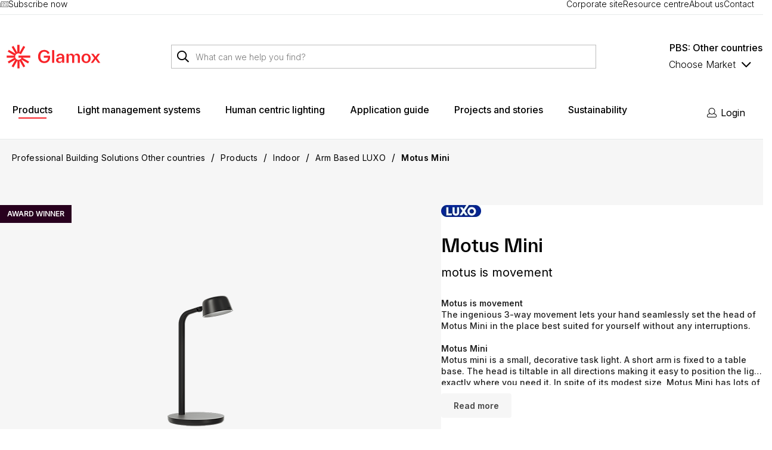

--- FILE ---
content_type: text/html; charset=utf-8
request_url: https://www.glamox.com/en/pbs/products/indoor/arm-based/motus-mini/?ProductSegmentPBS=Office%7C%7COffice
body_size: 19862
content:

<!DOCTYPE html>
<html id="html" lang="en">
    <head>
<meta charset="utf-8">
<meta name="viewport" content="width=device-width, initial-scale=1">
<title>Motus Mini</title>

<meta http-equiv="X-UA-Compatible" content="IE=edge">
<meta name="description" content="">


<link rel="preconnect" href="https://unpkg.com">
<link rel="preconnect" href="https://dl.episerver.net">


<link rel="apple-touch-icon" sizes="180x180" href="/favicon.ico">
<link rel="icon" type="image/png" href="/globalassets/logos/favicons/favicons_32x32px.png" sizes="32x32">
<link rel="icon" type="image/png" href="/globalassets/logos/favicons/favicons_16x16px.png" sizes="16x16">

<link rel="search" type="application/opensearchdescription+xml" href="/opensearch.xml" title="Foundation Search">



<meta property="og:title" content="Motus Mini">
<meta property="og:description" content="">
<meta property="og:url" content="https://www.glamox.com/en/pbs/products/indoor/arm-based/motus-mini/">
<meta property="og:site_name" content="Glamox Prod">




<meta property="og:image" content="https://www.glamox.com/globalassets/productcatalogresources/motus_mini_t1_black.png?w=1200&amp;h=630&amp;paddingWidth=30&amp;paddingHeight=30&amp;scale=both">

<meta property="og:image:width" content="1200">
<meta property="og:image:height" content="630">

<meta name="twitter:card" content="summary_large_image">

        <meta property="og:image:alt" content="Motus Mini">
        <meta name="twitter:image:alt" content="Motus Mini">



        <link href="https://www.glamox.com/en/pbs/products/indoor/arm-based/motus-mini/" rel="canonical" />

        

<script id="CookieConsent" src="https://policy.app.cookieinformation.com/uc.js" data-culture="en" type="text/javascript" data-gcm-enabled="false"></script>
<!-- Google Tag Manager -->
<script>
    var dataLayer = dataLayer || []; // initializing dataLayer
    (function (w, d, s, l, i) {
        w[l] = w[l] || []; w[l].push({
            'gtm.start':
                new Date().getTime(), event: 'gtm.js'
        }); var f = d.getElementsByTagName(s)[0],
            j = d.createElement(s), dl = l != 'dataLayer' ? '&l=' + l : ''; j.async = true; j.src =
            'https://www.googletagmanager.com/gtm.js?id=' + i + dl; f.parentNode.insertBefore(j, f);
    })(window, document, 'script', 'dataLayer', 'GTM-57Z3WS');
</script>
<!-- End Google Tag Manager -->

<link href="https://www.glamox.com/de-ch/pbs/Produkte/innenleuchten-/armbasierte-leuchten/motus-mini/" hreflang="de-CH" rel="alternate" />
<link href="https://www.glamox.com/de/pbs/produkte/innenbeleuchtung-/armbasierte-leuchten/motus-mini/" hreflang="de" rel="alternate" />
<link href="https://www.glamox.com/da/pbs/produkter/indendors/armbaseret/motus-mini/" hreflang="da" rel="alternate" />
<link href="https://www.glamox.com/et/pbs/tooted/sisevalgustid/olaga-valgustid/motus-mini/" hreflang="et" rel="alternate" />
<link href="https://www.glamox.com/fi/pbs/tuotteet/sisavalaistus/varsivalaisimet/motus-mini/" hreflang="fi" rel="alternate" />
<link href="https://www.glamox.com/en/pbs/products/indoor/arm-based/motus-mini/" hreflang="en" rel="alternate" />
<link href="https://www.glamox.com/en-ie/pbs/products/indoor/arm-based/motus-mini/" hreflang="en-IE" rel="alternate" />
<link href="https://www.glamox.com/nl/pbs/producten/binnen/arm-based/motus-mini/" hreflang="nl" rel="alternate" />
<link href="https://www.glamox.com/no/pbs/produkter/innendors/armbasert/motus-mini/" hreflang="no" rel="alternate" />
<link href="https://www.glamox.com/pl/pbs/produkty/wewnetrzne/na-wysiegniku/motus-mini/" hreflang="pl" rel="alternate" />
<link href="https://www.glamox.com/sv/pbs/produkter/inomhus/armbaserad/motus-mini/" hreflang="sv" rel="alternate" />
<link href="https://www.glamox.com/en-gb/pbs/products/indoor/arm-based/motus-mini/" hreflang="en-GB" rel="alternate" />
<link href="https://www.glamox.com/no/pbs/produkter/innendors/armbasert/motus-mini/" hreflang="x-default" rel="alternate" />



<link rel="stylesheet" href="/public/v-639015775020000000/glamox.css" />
<link rel="preconnect" href="https://fonts.googleapis.com" defer>
<link rel="preconnect" href="https://fonts.gstatic.com" crossorigin defer>
<link href="https://fonts.googleapis.com/css2?family=Inter:wght@300;400;500;600&display=swap" rel="stylesheet" defer>

    <script type="text/javascript">var appInsights=window.appInsights||function(config){function t(config){i[config]=function(){var t=arguments;i.queue.push(function(){i[config].apply(i,t)})}}var i={config:config},u=document,e=window,o="script",s="AuthenticatedUserContext",h="start",c="stop",l="Track",a=l+"Event",v=l+"Page",r,f;setTimeout(function(){var t=u.createElement(o);t.src=config.url||"https://js.monitor.azure.com/scripts/a/ai.0.js";u.getElementsByTagName(o)[0].parentNode.appendChild(t)});try{i.cookie=u.cookie}catch(y){}for(i.queue=[],r=["Event","Exception","Metric","PageView","Trace","Dependency"];r.length;)t("track"+r.pop());return t("set"+s),t("clear"+s),t(h+a),t(c+a),t(h+v),t(c+v),t("flush"),config.disableExceptionTracking||(r="onerror",t("_"+r),f=e[r],e[r]=function(config,t,u,e,o){var s=f&&f(config,t,u,e,o);return s!==!0&&i["_"+r](config,t,u,e,o),s}),i}({instrumentationKey:"ca89ca6f-17c9-4802-8d16-092e132ef1de",sdkExtension:"a"});window.appInsights=appInsights;appInsights.queue&&appInsights.queue.length===0&&appInsights.trackPageView();</script></head>
    <body id="body" class="">
        <a id="skip-to-content" href="#main-content" class="skip-to-content u-hidden-print">Skip to main content</a>
        



<div id="react_0HNIBD9RERR1P"></div>
<div id="react_0HNIBD9RERR1Q"></div>
<div id="react_0HNIBD9RERR1R"></div>
<div id="react_0HNIBD9RERR1S"></div>
<div id="react_0HNIBD9RERR1T"></div>
<div id="react_0HNIBD9RERR1U"></div>
<div id="react_0HNIBD9RERR1V"></div>

<div id="react_0HNIBD9RERR20"><div class="Toastify" data-reactroot=""></div></div>



 <!-- Google Tag Manager (noscript) -->
<noscript>
    <iframe src="https://www.googletagmanager.com/ns.html?id=GTM-57Z3WS"
            height="0" width="0" style="display: none; visibility: hidden"></iframe>
</noscript>
<!-- End Google Tag Manager (noscript) -->

<div id="react_0HNIBD9RERR21"><header class="site-header site-header--main u-hidden-print"><div class="top-bar"><div class="container top-bar__container"><div class="container-item top-bar__container-item"><ul class="list list--vertical top-bar__unique-selling-points list--horizontal"><li class="list-item top-bar__list-item"><div class="dropdown dropdown--padded"><a class="a top-bar__anchor" href="/en/pbs/subscribe-now/"><span class=""><i class="icon"><svg width="87.535332" height="60.60009" viewBox="0 0 87.535332 60.60009" focusable="false" aria-hidden="true"><path class="st0" d="M 14.742188,0 V 60.599609 H 87.535156 V 0 h -1.5 z m 3,3 H 84.535156 V 57.599609 H 17.742188 Z M 0,12.800781 v 1.5 46.298828 h 7.8457031 1.5 v -3 h -1.5 H 3 v -43.298828 -1.5 z m 27.429688,0 v 19 h 18.861328 v -19 h -1.5 z m 28.554687,0 v 3 h 1.5 15.861328 1.5 v -3 h -1.5 -15.861328 z m -25.554687,3 h 12.861328 v 13 H 30.429688 Z m 25.554687,13 v 3 h 1.5 15.861328 1.5 v -3 h -1.5 -15.861328 z m -28.554687,16 v 3 h 1.5 15.861328 1.5 v -3 h -1.5 -15.861328 z m 28.554687,0 v 3 h 1.5 15.861328 1.5 v -3 h -1.5 -15.861328 z"></path></svg></i>Subscribe now</span></a></div></li></ul><div class="top-bar__text"> </div><ul class="list list--vertical top-bar__links list--horizontal"><li class="list-item top-bar__list-item"><div class="dropdown dropdown--padded"><a class="a top-bar__anchor" href="/" target="_self"><span class="">Corporate site</span></a></div></li><li class="list-item top-bar__list-item"><div class="dropdown dropdown--padded"><a class="a top-bar__anchor" href="/en/pbs/knowledge-centre/" target="_self"><span class="">Resource centre</span></a><section class="dropdown__content--shadow dropdown__content"><div class="inner"><a class="item" href="/en/pbs/downloads/" title="Downloads" target="_self">Downloads</a><a class="item" href="/en/pbs/energy-savings/" title="Energy savings" target="_self">Energy savings</a><a class="item" href="/en/pbs/knowledge-centre/" title="Knowledge Hub" target="_self">Knowledge Hub</a><a class="item" href="https://vimeo.com/glamox" title="GlamoxTV" target="_self">GlamoxTV</a><a class="item" href="/en/pbs/webinars/" title="Webinars" target="_self">Webinars</a><a class="item" href="/en/pbs/projects-and-stories/" title="Projects and stories" target="_self">Projects and stories</a></div></section></div></li><li class="list-item top-bar__list-item"><div class="dropdown dropdown--padded"><a class="a top-bar__anchor" href="/en/pbs/about-us/" target="_self"><span class="">About us</span></a></div></li><li class="list-item top-bar__list-item"><div class="dropdown dropdown--padded"><a class="a top-bar__anchor" href="/en/pbs/contact/" target="_self"><span class="">Contact</span></a></div></li></ul></div></div></div><div class="site-header__content"><div class="container container--flex site-header__container"><span class="site-header__menu-button"></span><span class="site-header__search-button"></span><a class="a site-header__logo" href="/en/pbs/"><span class=""><picture class="picture site-header__logo__image"><source srcSet="/globalassets/logos/glamox_logo_header.svg?version=637849334530000000&amp;height=30&amp;quality=80" media="(max-width: 1069px)"/><source srcSet="/globalassets/logos/glamox_logo_header.svg?version=637849334530000000&amp;height=40&amp;quality=80" media="(min-width: 1070px)"/><img src="/globalassets/logos/glamox_logo_header.svg?version=637849334530000000&amp;height=40&amp;quality=80" alt="glamox_logo_header.svg" class="image site-header__logo__image"/></picture></span></a><div class="site-quick-search"><section class="quick-search"></section></div><div class="site-header__dropdowns"><div class="market-selector site-header__market-selector false"><div class="market-selector__short-title"><span class="market-selector__short-title__text">PBS: Other countries</span></div><div class="dropdown"><button class="button dropdown-trigger" aria-haspopup="true"><span class=""><span class="dropdown-trigger__wrapper">Choose Market</span><span class="arrow icon-angle-down_light undefined__icon"></span></span></button><ul class="list list--vertical dropdown-menu" aria-hidden="true" role="menu"><li role="menuitem" class="list-item dropdown-item"><span class="market-selector__link active"><span class="market-selector__dropdown-label">Professional Building Solutions</span><span class="market-selector__dropdown-desc">Indoor and outdoor lighting solutions for non-residential applications</span></span></li><li role="menuitem" class="list-item dropdown-item"><span class="market-selector__link "><span class="market-selector__dropdown-label">Marine, Offshore &amp; Wind</span><span class="market-selector__dropdown-desc">Indoor and outdoor lighting solutions for maritime, wind and energy applications</span></span></li><li role="menuitem" class="list-item dropdown-item"><span class="market-selector__link "><span class="market-selector__dropdown-label">Corporate</span><span class="market-selector__dropdown-desc">Financial and corporate information about the Glamox Group</span></span></li></ul></div></div></div></div></div><div class="site-header__navigation"><div class="container container--flex"><div class="mega-menu u-hidden-print"><div class="container mega-menu__container"><figure class="mega-menu__logo" aria-hidden="true"><a class="a" href="/en/pbs/" tabindex="-1"><span class=""><picture class="picture"><source srcSet="/globalassets/logos/glamox_logo_header.svg?version=637849334530000000&amp;height=30&amp;quality=80" media="(max-width: 1069px)"/><source srcSet="/globalassets/logos/glamox_logo_header.svg?version=637849334530000000&amp;height=40&amp;quality=80" media="(min-width: 1070px)"/><img src="/globalassets/logos/glamox_logo_header.svg?version=637849334530000000&amp;height=40&amp;quality=80" alt="glamox_logo_header.svg" class="image"/></picture></span></a></figure><nav role="navigation" class="menu mega-menu__nav"><ul class="list list--horizontal menu__list"><li class="list-item menu-item mega-menu__item"><a class="button mega-menu__anchor is-active" href="/en/pbs/products/" role="button" aria-controls="mega-menu-item-0" aria-expanded="false"><span class="">Products</span></a><div><div class="mega-submenu mega-submenu--level-0" role="region" aria-label="Products" aria-expanded="false" aria-hidden="true"><div class="container"><div class="container-item"><div class="mega-submenu__product-menu"><ul class="list list--vertical"><li class="list-item"><a class="mega-submenu__product-menu__link" href="/en/pbs/products/">All products</a></li><li class="list-item divider"><span class="mega-submenu__product-menu__link "></span></li><li class="list-item"><a class="mega-submenu__product-menu__link is-active" href="/en/pbs/products/indoor/">Indoor</a></li><li class="list-item"><a class="mega-submenu__product-menu__link " href="/en/pbs/products/outdoor-/">Outdoor </a></li><li class="list-item"><a class="mega-submenu__product-menu__link " href="/en/pbs/products/light-control/">Light Control</a></li><li class="list-item divider"><span class="mega-submenu__product-menu__link "></span></li><li class="list-item"><a class="mega-submenu__product-menu__link " href="/en/pbs/quickfinder-rohs/">Quickfinder RoHS</a></li><li class="list-item divider"><span class="mega-submenu__product-menu__link "></span></li><li class="list-item"><a class="mega-submenu__product-menu__link " href="/en/pbs/products/?ProductSegmentPBS=Education%7c%7cEducation">Education</a></li><li class="list-item"><a class="mega-submenu__product-menu__link " href="/en/pbs/products/?ProductSegmentPBS=Healthcare%7c%7cHealthcare">Healthcare</a></li><li class="list-item"><a class="mega-submenu__product-menu__link " href="/en/pbs/products/?ProductSegmentPBS=Industry%7c%7cIndustry">Industry</a></li><li class="list-item"><a class="mega-submenu__product-menu__link " href="/en/pbs/products/?ProductSegmentPBS=Office%7c%7cOffice">Office</a></li><li class="list-item"><a class="mega-submenu__product-menu__link " href="/en/pbs/products/?ProductSegmentPBS=Outdoor%7c%7cOutdoor">Outdoor</a></li></ul></div></div></div></div></div></li><li class="list-item menu-item mega-menu__item"><a class="button mega-menu__anchor" href="/en/pbs/light-management-systems/" role="button" aria-controls="mega-menu-item-1" aria-expanded="false"><span class="">Light management systems</span></a><div><div class="mega-submenu mega-submenu--level-0" role="region" aria-label="Light management systems" aria-expanded="false" aria-hidden="true"><div class="container"><div class="container-item"><div class="mega-submenu__product-menu"><ul class="list list--vertical"><li class="list-item"><a class="mega-submenu__product-menu__link " href="/en/pbs/light-management-systems/glamox-wireless-radio/">Glamox Wireless Radio</a></li><li class="list-item"><a class="mega-submenu__product-menu__link " href="/en/pbs/light-management-systems/glamox-zigbee/">Glamox Wireless Zigbee</a></li><li class="list-item"><a class="mega-submenu__product-menu__link " href="/en/pbs/light-management-systems/glamox-ethernet2dali/">Glamox Ethernet2DALI</a></li></ul></div></div></div></div></div></li><li class="list-item menu-item mega-menu__item"><a class="button mega-menu__anchor" href="/en/pbs/human-centric-lighting/" role="button" aria-controls="mega-menu-item-2" aria-expanded="false"><span class="">Human centric lighting</span></a><div></div></li><li class="list-item menu-item mega-menu__item"><a class="button mega-menu__anchor" href="/en/pbs/application-guide/" role="button" aria-controls="mega-menu-item-3" aria-expanded="false"><span class="">Application guide</span></a><div><div class="mega-submenu mega-submenu--level-0" role="region" aria-label="Application guide" aria-expanded="false" aria-hidden="true"><div class="container"><div class="container-item"><div class="mega-submenu__product-menu"><ul class="list list--vertical"><li class="list-item"><a class="mega-submenu__product-menu__link " href="/en/pbs/application-guide/office/">Office</a></li><li class="list-item"><a class="mega-submenu__product-menu__link " href="/en/pbs/application-guide/education/">Education</a></li><li class="list-item"><a class="mega-submenu__product-menu__link " href="/en/pbs/application-guide/healthcare/">Healthcare</a></li><li class="list-item"><a class="mega-submenu__product-menu__link " href="/en/pbs/application-guide/industry/">Industry</a></li><li class="list-item"><a class="mega-submenu__product-menu__link " href="/en/pbs/application-guide/outdoor/">Outdoor</a></li><li class="list-item"><a class="mega-submenu__product-menu__link " href="/en/pbs/application-guide/emergency-lighting/">Emergency lighting</a></li></ul></div></div></div></div></div></li><li class="list-item menu-item mega-menu__item"><a class="button mega-menu__anchor" href="/en/pbs/projects-and-stories/" role="button" aria-controls="mega-menu-item-4" aria-expanded="false"><span class="">Projects and stories</span></a><div></div></li><li class="list-item menu-item mega-menu__item"><a class="button mega-menu__anchor" href="/en/pbs/sustainability/" role="button" aria-controls="mega-menu-item-5" aria-expanded="false"><span class="">Sustainability</span></a><div></div></li></ul></nav><div class="action-buttons"><button class="button mega-menu__search-button" tabindex="-1" aria-hidden="true"><span class=""><i class="icon"><svg viewBox="0 0 513 513" width="16" height="16" focusable="false" aria-hidden="true"><path class="st0" d="M508.5,481.6 L379.5,352.6 C377.2,350.3 374.2,349.1 371,349.1 L360.7,349.1 C395,312 416,262.5 416,208 C416,93.1 322.9,0 208,0 C93.1,0 0,93.1 0,208 C0,322.9 93.1,416 208,416 C262.5,416 312,395 349.1,360.8 L349.1,371 C349.1,374.2 350.4,377.2 352.6,379.5 L481.6,508.5 C486.3,513.2 493.9,513.2 498.6,508.5 L508.5,498.6 C513.2,493.9 513.2,486.3 508.5,481.6 Z M208,384 C110.7,384 32,305.3 32,208 C32,110.7 110.7,32 208,32 C305.3,32 384,110.7 384,208 C384,305.3 305.3,384 208,384 Z"></path></svg></i></span></button></div></div></div><div class="user-menu"><nav role="navigation" class="menu site-header__menu"><ul class="list list--horizontal menu__list"><li class="list-item"><div class="dropdown"><a href="/en/pbs/user-details/my-collection/" class="dropdown__trigger user-menu__user-button" title="Login"><i class="icon-user_light"></i><span class="desktop-only">Login</span></a></div></li></ul></nav></div></div></div></header></div>


<main id="main-content" class="site-main" role="main">
    <section class="product">
    <div class="product__wrapper">
        <div id="react_0HNIBD9RERR1L"><nav class="container breadcrumbs" aria-label="breadcrumbs" data-reactroot=""><ul class="list list--horizontal breadcrumbs__list"><li class="list-item breadcrumbs__item"><a class="a breadcrumbs__anchor" href="/en/pbs/"><span class="">Professional Building Solutions Other countries</span></a></li><li class="list-item breadcrumbs__separator">/</li><li class="list-item breadcrumbs__item"><a class="a breadcrumbs__anchor" href="/en/pbs/products/"><span class="">Products</span></a></li><li class="list-item breadcrumbs__separator">/</li><li class="list-item breadcrumbs__item"><a class="a breadcrumbs__anchor" href="/en/pbs/products/indoor/"><span class="">Indoor</span></a></li><li class="list-item breadcrumbs__separator">/</li><li class="list-item breadcrumbs__item"><a class="a breadcrumbs__anchor" href="/en/pbs/products/indoor/arm-based/"><span class="">Arm Based LUXO</span></a></li><li class="list-item breadcrumbs__separator">/</li><li class="list-item breadcrumbs__item"><a class="a breadcrumbs__anchor is-active" href="/en/pbs/products/indoor/arm-based/motus-mini/"><span class="">Motus Mini</span></a></li></ul></nav></div>

<script type="application/ld+json">{"@context":"https://schema.org","@type":"BreadcrumbList","itemListElement":[{"@type":"ListItem","position":1,"name":"Professional Building Solutions Other countries","item":"/en/pbs/"},{"@type":"ListItem","position":2,"name":"Products","item":"/en/pbs/products/"},{"@type":"ListItem","position":3,"name":"Indoor","item":"/en/pbs/products/indoor/"},{"@type":"ListItem","position":4,"name":"Arm Based LUXO","item":"/en/pbs/products/indoor/arm-based/"},{"@type":"ListItem","position":5,"name":"Motus Mini","item":"/en/pbs/products/indoor/arm-based/motus-mini/"}]}</script>


        <div id="react_0HNIBD9RERR1N"><section class="product-detail"><div class="product-detail__main"><div class="product-detail__mobileHeading"><img class="details__brand" src="/globalassets/productcatalogresources/luxo.jpg?version=637873137160000000&amp;maxwidth=304&amp;maxheight=80&amp;scale=downscaleonly" alt="Motus Mini"/><div class="details__heading"><h1 class="h1 details__title">Motus Mini</h1></div><h2 class="details__most-important-attribute">motus is movement</h2></div><div class="product-detail__image-gallery"><div class="gallery__main"><span class="awarded__badge badge badge--awarded">Award winner</span><div class="swiper-product swiper-container"><div class="swiper-wrapper"><div class="swiper-slide swiper-slide--image"><img src="/globalassets/productcatalogresources/motus_mini_t1_black.png?version=637872967370000000&amp;width=700&amp;height=508&amp;quality=80&amp;f.sharpen=30" alt="Motus Mini" class="" fetchPriority="high"/></div><div class="swiper-slide swiper-slide--image"><img src="/globalassets/productcatalogresources/glamox_motus_t1-copy.png?version=637873038590000000&amp;width=700&amp;height=508&amp;quality=80&amp;f.sharpen=30" alt="Motus Mini" class="" fetchPriority="high"/></div><div class="swiper-slide swiper-slide--image"><img src="/globalassets/productcatalogresources/motus_mini_colour_consept_with_name.png?version=637872922500000000&amp;width=700&amp;height=508&amp;quality=80&amp;f.sharpen=30" alt="Motus Mini" class="" fetchPriority="high"/></div><div class="swiper-slide swiper-slide--image"><img src="/globalassets/productcatalogresources/motus_mini_t1_white.png?version=637873124810000000&amp;width=700&amp;height=508&amp;quality=80&amp;f.sharpen=30" alt="Motus Mini" class="" fetchPriority="high"/></div><div class="swiper-slide swiper-slide--image"><img src="/globalassets/productcatalogresources/luxo-motus-family-2_johan-holmquist.png?version=637873078520000000&amp;width=700&amp;height=508&amp;quality=80&amp;f.sharpen=30" alt="Motus Mini" class="" fetchPriority="high"/></div><div class="swiper-slide swiper-slide--image"><img src="/globalassets/productcatalogresources/glamox_motus_t1_mini_highres.jpg?version=637873018210000000&amp;width=700&amp;height=508&amp;quality=80&amp;f.sharpen=30" alt="Motus Mini" class="" fetchPriority="high"/></div><div class="swiper-slide swiper-slide--image"><img src="/globalassets/productcatalogresources/glamox-motus_t1_hotel_highres.jpg?version=637872942730000000&amp;width=700&amp;height=508&amp;quality=80&amp;f.sharpen=30" alt="Motus Mini" class="" fetchPriority="high"/></div><div class="swiper-slide swiper-slide--image"><img src="/globalassets/productcatalogresources/luxo-motus-detail-3_johan-holmquist.png?version=637873099840000000&amp;width=700&amp;height=508&amp;quality=80&amp;f.sharpen=30" alt="Motus Mini" class="" fetchPriority="high"/></div><div class="swiper-slide swiper-slide--image"><img src="/globalassets/productcatalogresources/luxo-motus-family-5_johan-holmquist.png?version=637872916710000000&amp;width=700&amp;height=508&amp;quality=80&amp;f.sharpen=30" alt="Motus Mini" class="" fetchPriority="high"/></div><div class="swiper-slide swiper-slide--image"><img src="/globalassets/productcatalogresources/luxo-motus-group-1_johan-holmquist.png?version=637872961270000000&amp;width=700&amp;height=508&amp;quality=80&amp;f.sharpen=30" alt="Motus Mini" class="" fetchPriority="high"/></div></div></div><div class=""><div class="swiper-product-thumbs swiper-container swiper-container-horizontal"><div class="swiper-wrapper"><div class="swiper-slide swiper-slide--image"><img src="/globalassets/productcatalogresources/motus_mini_t1_black.png?version=637872967370000000&amp;width=92&amp;height=92&amp;quality=60&amp;f.sharpen=40" alt="Motus Mini" class="" fetchPriority="high"/></div><div class="swiper-slide swiper-slide--image"><img src="/globalassets/productcatalogresources/glamox_motus_t1-copy.png?version=637873038590000000&amp;width=92&amp;height=92&amp;quality=60&amp;f.sharpen=40" alt="Motus Mini" class="" fetchPriority="high"/></div><div class="swiper-slide swiper-slide--image"><img src="/globalassets/productcatalogresources/motus_mini_colour_consept_with_name.png?version=637872922500000000&amp;width=92&amp;height=92&amp;quality=60&amp;f.sharpen=40" alt="Motus Mini" class="" fetchPriority="high"/></div><div class="swiper-slide swiper-slide--image"><img src="/globalassets/productcatalogresources/motus_mini_t1_white.png?version=637873124810000000&amp;width=92&amp;height=92&amp;quality=60&amp;f.sharpen=40" alt="Motus Mini" class="" fetchPriority="high"/></div><div class="swiper-slide swiper-slide--image"><img src="/globalassets/productcatalogresources/luxo-motus-family-2_johan-holmquist.png?version=637873078520000000&amp;width=92&amp;height=92&amp;quality=60&amp;f.sharpen=40" alt="Motus Mini" class="" fetchPriority="high"/></div><div class="swiper-slide swiper-slide--image"><img src="/globalassets/productcatalogresources/glamox_motus_t1_mini_highres.jpg?version=637873018210000000&amp;width=92&amp;height=92&amp;quality=60&amp;f.sharpen=40" alt="Motus Mini" class="" fetchPriority="high"/></div><div class="swiper-slide swiper-slide--image"><img src="/globalassets/productcatalogresources/glamox-motus_t1_hotel_highres.jpg?version=637872942730000000&amp;width=92&amp;height=92&amp;quality=60&amp;f.sharpen=40" alt="Motus Mini" class="" fetchPriority="high"/></div><div class="swiper-slide swiper-slide--image"><img src="/globalassets/productcatalogresources/luxo-motus-detail-3_johan-holmquist.png?version=637873099840000000&amp;width=92&amp;height=92&amp;quality=60&amp;f.sharpen=40" alt="Motus Mini" class="" fetchPriority="high"/></div><div class="swiper-slide swiper-slide--image"><img src="/globalassets/productcatalogresources/luxo-motus-family-5_johan-holmquist.png?version=637872916710000000&amp;width=92&amp;height=92&amp;quality=60&amp;f.sharpen=40" alt="Motus Mini" class="" fetchPriority="high"/></div><div class="swiper-slide swiper-slide--image"><img src="/globalassets/productcatalogresources/luxo-motus-group-1_johan-holmquist.png?version=637872961270000000&amp;width=92&amp;height=92&amp;quality=60&amp;f.sharpen=40" alt="Motus Mini" class="" fetchPriority="high"/></div></div><div class="swiper-button-next"></div><div class="swiper-button-prev"></div></div></div></div></div><div class="product-detail__content"><div class="details"><div class="hide-mobile"><img class="details__brand" src="/globalassets/productcatalogresources/luxo.jpg?version=637873137160000000&amp;maxwidth=304&amp;maxheight=80&amp;scale=downscaleonly" alt="Motus Mini"/><div class="details__heading"><h1 class="h1 details__title">Motus Mini</h1></div><h2 class="details__most-important-attribute">motus is movement</h2></div><div class="details__short-description"><div class="innerhtml truncate"><p><strong>Motus is movement</strong> <br />The ingenious 3-way movement lets your hand seamlessly set the head of Motus Mini in the place best suited for yourself without any interruptions. <br /><br /><strong>Motus Mini</strong> <br />Motus mini is a small, decorative task light. A short arm is fixed to a table base. The head is tiltable in all directions making it easy to position the light exactly where you need it. In spite of its modest size, Motus Mini has lots of light, making it a complete task light for smaller work areas. Light output Motus Mini has a symmetric light output with a dim-to-warm functionality which gives an excellent work light or relaxing warm light when dimmed down. The design will make this task light stand out on any table or work desk. <br /><br /><strong>Luxo Colour Concept<br /></strong>Motus Mini is available in the Luxo Colour Concept</p></div><button class="btn btn--light read-more">Read more</button></div><ul class="product-icons__list"><li class="product-icons__list__item"><img src="/public/images/image-default.png?scale=canvas&amp;width=74&amp;height=74&amp;scale=downscaleonly" alt="Loading..."/></li><li class="product-icons__list__item"><img src="/public/images/image-default.png?scale=canvas&amp;width=74&amp;height=74&amp;scale=downscaleonly" alt="Loading..."/></li><li class="product-icons__list__item"><img src="/public/images/image-default.png?scale=canvas&amp;width=74&amp;height=74&amp;scale=downscaleonly" alt="Loading..."/></li><li class="product-icons__list__item"><img src="/public/images/image-default.png?scale=canvas&amp;width=74&amp;height=74&amp;scale=downscaleonly" alt="Loading..."/></li></ul><div class="details__price"></div><div class="details__actions"></div><div class="product-detail__quick-links"><button class="btn btn--light" type="button"><i class="icon"><svg viewBox="0 0 40 41" width="16" height="16" focusable="false" aria-hidden="true"><path class="st0" d="M5.8335 26.2048V24.7945H17.7566V26.2048H5.8335ZM5.8335 19.4633V18.0531H24.5515V19.4633H5.8335ZM5.8335 12.7433V11.333H24.5515V12.7433H5.8335ZM27.6284 32.9997V26.2048H20.8335V24.7945H27.6284V17.9997H29.0386V24.7945H35.8335V26.2048H29.0386V32.9997H27.6284Z"></path></svg></i>Add to my collection</button></div></div></div></div><div class="product__sections"><div class="sections__tabs" role="tablist"><div class="content"><div class="sections__tab active"><a href="#items" role="tab" class="tab__trigger">Items</a></div><div class="sections__tab"><a href="#accessories" role="tab" class="tab__trigger">Accessories</a></div><div class="sections__tab"><a href="#spare-parts" role="tab" class="tab__trigger">Spare parts</a></div><div class="sections__tab"><a href="#downloads" role="tab" class="tab__trigger">Downloads</a></div><div class="sections__tab"><a href="#featured" role="tab" class="tab__trigger">Features</a></div><div class="sections__tab"><a href="#technical-specifications" role="tab" class="tab__trigger">Technical specifications</a></div></div></div><div class="sections items"><section class="section"><div class="section__content"><div class="wrapper"><div class="product-items product-items--is-loaded"><div class="product-items__main"><div class="product-list__header product-items__header"><h3 class="product-list__title">Item list</h3><div class="hide-mobile product-list__summary"><div class="paging__total-items"><span class="paging__total-items__text">Showing 0 - 0 of <strong>0</strong> products</span></div></div><div class="product-list__toolbar"><div class="product-list__toolbar__area"><button class="button product-list__filters__trigger"></button><div class="hide-mobile product-list__toolbar__area__sort"><button class="product-list__toolbar__sort__button">A Z</button></div></div><div class="hide-desktop"><div class="_flex selected-filters"><div class="_flex selected-filters__list"><button class="btn btn--light"><span></span>Office<i class="icon"><svg viewBox="0 0 320 320" width="16" height="16" focusable="false" aria-hidden="true"><path class="st0" d="M193.94,160 L296.5,57.44 L317.65,36.29 C320.77,33.17 320.77,28.1 317.65,24.98 L295.02,2.35 C291.9,-0.77 286.83,-0.77 283.71,2.35 L160,126.06 L36.29,2.34 C33.17,-0.78 28.1,-0.78 24.98,2.34 L2.34,24.97 C-0.78,28.09 -0.78,33.16 2.34,36.28 L126.06,160 L2.34,283.71 C-0.78,286.83 -0.78,291.9 2.34,295.02 L24.97,317.65 C28.09,320.77 33.16,320.77 36.28,317.65 L160,193.94 L262.56,296.5 L283.71,317.65 C286.83,320.77 291.9,320.77 295.02,317.65 L317.65,295.02 C320.77,291.9 320.77,286.83 317.65,283.71 L193.94,160 Z"></path></svg></i></button></div><button class="btn--clear clear-all btn">Clear filters<i class="icon"><svg viewBox="0 0 320 320" width="16" height="16" focusable="false" aria-hidden="true"><path class="st0" d="M193.94,160 L296.5,57.44 L317.65,36.29 C320.77,33.17 320.77,28.1 317.65,24.98 L295.02,2.35 C291.9,-0.77 286.83,-0.77 283.71,2.35 L160,126.06 L36.29,2.34 C33.17,-0.78 28.1,-0.78 24.98,2.34 L2.34,24.97 C-0.78,28.09 -0.78,33.16 2.34,36.28 L126.06,160 L2.34,283.71 C-0.78,286.83 -0.78,291.9 2.34,295.02 L24.97,317.65 C28.09,320.77 33.16,320.77 36.28,317.65 L160,193.94 L262.56,296.5 L283.71,317.65 C286.83,320.77 291.9,320.77 295.02,317.65 L317.65,295.02 C320.77,291.9 320.77,286.83 317.65,283.71 L193.94,160 Z"></path></svg></i></button></div></div><div class="product-list__summary"><div class="paging__total-items"><span class="paging__total-items__text">Showing 0 - 0 of <strong>0</strong> products</span></div></div></div></div><div class="product-items__table-wrapper"><section class="section"><div class="wrapper">No items available</div></section></div><div class="product-items__paging product-list__paging"></div></div></div></div></div></section></div></div></section></div>
    </div>

    <div id="main-content-area-content" style="display: none">
        
    </div>
    <div id="secondary-content-area-content" style="display: none">
        
    </div>

</section>

<div id="react_0HNIBD9RERR1O"><div class="filter-panel"><div class="filter-panel__underlay"></div><div class="filter-panel__aside"><header class="filter-panel__header"><h4 class="filter-panel__heading">Filter<button class="filter-panel__close"></button></h4></header><div class="filter-panel__filters"></div></div></div></div>



</main>


<section class="footer-blocks" aria-label="newsletter footer">
    <div class="container">
        <div><div class="block-item-full-width"><div id="react_0HNIBD9RERR22"><div class="html-string-with-background html-string-with-background--valign-top" style="background-color:#f0f5f5;--marginLeft:0;--marginLeftMobile:0;--marginRight:0;--marginRightMobile:0"><div class="html-string"><table style="width: 745px; border-collapse: collapse; margin-left: auto; margin-right: auto;" border="0" cellpadding="10">
<tbody>
<tr>
<td style="width: 570px;">
<h4 class="h4" style="text-align: left;">Let's stay in touch! Subscribe to our newsletter here</h4>
</td>
<td style="width: 175px; text-align: center;"><a class="button button--primary button--large" href="/en/pbs/subscribe-now/">Sign up </a></td>
</tr>
</tbody>
</table></div></div></div>
</div></div>
    </div>
</section>
<div id="react_0HNIBD9RERR23"><button class="button scroll-to-top u-hidden-print" aria-label="Scroll to top of the page"><span class="element-with-icon"><i class="icon element-with-icon__icon"><svg viewBox="0 0 258 150" width="16" height="16" focusable="false" aria-hidden="true"><path class="st0" d="M137.5,4.1 L253.5,121.9 C258.2,126.6 258.2,134.2 253.5,138.9 L246.4,146 C241.7,150.7 234.1,150.7 229.4,146 L129,43.7 L28.6,145.9 C23.9,150.6 16.3,150.6 11.6,145.9 L4.5,138.8 C-0.2,134.1 -0.2,126.5 4.5,121.8 L120.5,4 C125.2,-0.6 132.8,-0.6 137.5,4.1 Z"></path></svg></i></span></button><footer class="site-footer site-footer--main site-footer--logo-above u-hidden-print"><div class="container container--flex site-footer__main-content site-footer__main-content--3-lists"><section class="container-item site-footer__section site-footer__section--about" aria-labelledby="footer-about-heading-main"><img class="site-footer__header-logo u-hidden-desktop" src="/globalassets/logos/glamox_logo_header.svg?version=637849334530000000&amp;width=215" alt="glamox_logo_header.svg" aria-hidden="true"/><img class="site-footer__company-logo u-hidden-mobile" src="/globalassets/footer/glamox-logo---footer.svg?version=637861396020000000&amp;width=315" alt="Glamox logo - footer.svg" aria-hidden="true"/></section><section class="container-item site-footer__section site-footer__section--list"><section class="collapsable-item ui-media-small"><div class="collapsable-item__wrapper"><h3 class="h3 collapsable-item__heading">About Glamox</h3><div class="collapsable-item__content"><ul class="list list--vertical list--unstyled site-footer__list site-footer__list"><li class="list-item site-footer__list-item"><a class="a site-footer__list-link" href="/en/pbs/sustainability/"><span class="">Sustainability</span></a></li><li class="list-item site-footer__list-item"><a class="a site-footer__list-link" href="/glamox-policies/terms-and-conditions-for-sale/"><span class="">Terms and conditions for sale</span></a></li><li class="list-item site-footer__list-item"><a class="a site-footer__list-link" href="/en/pbs/glamox-policies/terms-and-conditions-for-suppliers/"><span class="">Terms and conditions for suppliers</span></a></li><li class="list-item site-footer__list-item"><a class="a site-footer__list-link" href="/glamox-policies/quality-policy/"><span class="">Quality policy</span></a></li><li class="list-item site-footer__list-item"><a class="a site-footer__list-link" href="/glamox-policies/warranty/"><span class="">Warranty</span></a></li><li class="list-item site-footer__list-item"><a class="a site-footer__list-link" href="/en/pbs/glamox-policies/dismantling-instructions/"><span class="">Dismantling instructions</span></a></li><li class="list-item site-footer__list-item"><a class="a site-footer__list-link" href="/en/pbs/contact/"><span class="">Contact</span></a></li></ul></div></div></section></section><section class="container-item site-footer__section site-footer__section--list"><section class="collapsable-item ui-media-small"><div class="collapsable-item__wrapper"><h3 class="h3 collapsable-item__heading">Tools</h3><div class="collapsable-item__content"><ul class="list list--vertical list--unstyled site-footer__list site-footer__list"><li class="list-item site-footer__list-item"><a class="a site-footer__list-link" href="/en/pbs/energy-savings/energy-savings-calculator/"><span class="">Investment analysis calculator</span></a></li><li class="list-item site-footer__list-item"><a class="a site-footer__list-link" href="/en/pbs/optiwin-pro/"><span class="">Optiwin64 Light calculation</span></a></li><li class="list-item site-footer__list-item"><a class="a site-footer__list-link" href="/en/pbs/dali-cockpit/"><span class="">DALI Cockpit</span></a></li><li class="list-item site-footer__list-item"><a class="a site-footer__list-link" href="https://glamox.atlassian.net/wiki/spaces"><span class="">LMS Knowledge Centre</span></a></li><li class="list-item site-footer__list-item"><a class="a site-footer__list-link" href="/en/pbs/knowledge-centre/glamox-toolbox/dialux-plug-in/"><span class="">DIALux plug-in</span></a></li></ul></div></div></section></section><section class="container-item site-footer__section site-footer__section--list"><section class="collapsable-item ui-media-small"><div class="collapsable-item__wrapper"><h3 class="h3 collapsable-item__heading">Media</h3><div class="collapsable-item__content"><ul class="list list--vertical list--unstyled site-footer__list site-footer__list"><li class="list-item site-footer__list-item"><a class="a site-footer__list-link" href="/en/pbs/webinars/"><span class="">Webinars</span></a></li><li class="list-item site-footer__list-item"><a class="a site-footer__list-link" href="/press-room/"><span class="">Press room</span></a></li><li class="list-item site-footer__list-item"><a class="a site-footer__list-link" href="https://vimeo.com/glamox"><span class="">Glamox TV</span></a></li><li class="list-item site-footer__list-item"><a class="a site-footer__list-link" href="/en/pbs/projects-and-stories/"><span class="">Projects and stories</span></a></li><li class="list-item site-footer__list-item"><a class="a site-footer__list-link" href="/en/pbs/downloads/"><span class="">Downloads</span></a></li></ul></div></div></section></section></div><div class="site-footer__bar"><div class="container container--flex site-footer__bar-container"><section class="container-item site-footer__social-section"><div class="site-footer__social-inner"><div class="site-footer__social-icons"><ul class="list list--horizontal list--unstyled site-footer__social-list"><li class="list-item site-footer__social-item"><a class="a site-footer__social-link" href="https://www.facebook.com/Glamox" aria-label="Glamox Facebook" aria-describedby="footer-social-links-description"><span class="element-with-icon"><i class="icon-facebook"></i></span></a></li><li class="list-item site-footer__social-item"><a class="a site-footer__social-link" href="https://www.linkedin.com/company/glamox/" aria-label="LinkedIn" aria-describedby="footer-social-links-description"><span class="element-with-icon"><i class="icon-linkedin-squared"></i></span></a></li><li class="list-item site-footer__social-item"><a class="a site-footer__social-link" href="https://www.youtube.com/user/GlamoxASA" aria-label="Youtube" aria-describedby="footer-social-links-description"><span class="element-with-icon"><i class="icon-youtube"></i></span></a></li><li class="list-item site-footer__social-item"><a class="a site-footer__social-link" href="https://vimeo.com/glamox" aria-label="Vimeo" aria-describedby="footer-social-links-description"><span class="element-with-icon"><i class="icon-vimeo"></i></span></a></li><li class="list-item site-footer__social-item"><a class="a site-footer__social-link" href="https://www.instagram.com/glamox.global/" aria-label="Glamox Instagram" aria-describedby="footer-social-links-description"><span class="element-with-icon"><i class="icon-instagram"></i></span></a></li></ul><span hidden="" id="footer-social-links-description">Opens an external website</span></div><div class="site-footer__social-links"><ul class="list list--horizontal list--unstyled site-footer__bottom-links-list"><li class="list-item"><small><p>Ⓒ Glamox 2025 All rights reserved&nbsp; &nbsp; &nbsp; &nbsp; <a href="/en/pbs/glamox-policies/terms-of-use/">Terms of use</a>&nbsp; &nbsp; &nbsp; &nbsp; <a href="/glamox-policies/privacy-notice/">Privacy notice</a> &nbsp; &nbsp; &nbsp; <a href="https://trust.glamox.com/">Trust Center</a></p></small></li></ul></div></div></section></div></div></footer></div>
<script>window.addEventListener('DOMContentLoaded', function() {ReactDOM.hydrate(React.createElement(Components.SiteFooter, {"headerLogo":{"description":"","originalWidth":null,"originalHeight":null,"url":"/globalassets/logos/glamox_logo_header.svg?version=637849334530000000","altText":"glamox_logo_header.svg"},"companyLogo":{"description":"","originalWidth":null,"originalHeight":null,"url":"/globalassets/footer/glamox-logo---footer.svg?version=637861396020000000","altText":"Glamox logo - footer.svg"},"type":null,"aboutUsHeading":null,"aboutUs":null,"phoneNumber":null,"email":null,"contactUs":null,"linkCollections":[{"items":[{"text":"Sustainability","href":"/en/pbs/sustainability/","selected":false,"target":null,"subLinks":null},{"text":"Terms and conditions for sale","href":"/glamox-policies/terms-and-conditions-for-sale/","selected":false,"target":null,"subLinks":null},{"text":"Terms and conditions for suppliers","href":"/en/pbs/glamox-policies/terms-and-conditions-for-suppliers/","selected":false,"target":null,"subLinks":null},{"text":"Quality policy","href":"/glamox-policies/quality-policy/","selected":false,"target":null,"subLinks":null},{"text":"Warranty","href":"/glamox-policies/warranty/","selected":false,"target":null,"subLinks":null},{"text":"Dismantling instructions","href":"/en/pbs/glamox-policies/dismantling-instructions/","selected":false,"target":null,"subLinks":null},{"text":"Contact","href":"/en/pbs/contact/","selected":false,"target":null,"subLinks":null}],"heading":"About Glamox","readMoreLink":null},{"items":[{"text":"Investment analysis calculator","href":"/en/pbs/energy-savings/energy-savings-calculator/","selected":false,"target":null,"subLinks":null},{"text":"Optiwin64 Light calculation","href":"/en/pbs/optiwin-pro/","selected":false,"target":null,"subLinks":null},{"text":"DALI Cockpit","href":"/en/pbs/dali-cockpit/","selected":false,"target":null,"subLinks":null},{"text":"LMS Knowledge Centre","href":"https://glamox.atlassian.net/wiki/spaces","selected":false,"target":null,"subLinks":null},{"text":"DIALux plug-in","href":"/en/pbs/knowledge-centre/glamox-toolbox/dialux-plug-in/","selected":false,"target":null,"subLinks":null}],"heading":"Tools","readMoreLink":null},{"items":[{"text":"Webinars","href":"/en/pbs/webinars/","selected":false,"target":null,"subLinks":null},{"text":"Press room","href":"/press-room/","selected":false,"target":null,"subLinks":null},{"text":"Glamox TV","href":"https://vimeo.com/glamox","selected":false,"target":"_blank","subLinks":null},{"text":"Projects and stories","href":"/en/pbs/projects-and-stories/","selected":false,"target":null,"subLinks":null},{"text":"Downloads","href":"/en/pbs/downloads/","selected":false,"target":null,"subLinks":null}],"heading":"Media","readMoreLink":null}],"socialItemList":[{"link":"https://www.facebook.com/Glamox","icon":"facebook","label":"Glamox Facebook"},{"link":"https://www.linkedin.com/company/glamox/","icon":"linkedin-squared","label":"LinkedIn"},{"link":"https://www.youtube.com/user/GlamoxASA","icon":"youtube","label":"Youtube"},{"link":"https://vimeo.com/glamox","icon":"vimeo","label":"Vimeo"},{"link":"https://www.instagram.com/glamox.global/","icon":"instagram","label":"Glamox Instagram"}],"bottomLinks":null,"copyright":"\u003cp\u003eⒸ Glamox 2025 All rights reserved\u0026nbsp; \u0026nbsp; \u0026nbsp; \u0026nbsp; \u003ca href=\u0022/en/pbs/glamox-policies/terms-of-use/\u0022\u003eTerms of use\u003c/a\u003e\u0026nbsp; \u0026nbsp; \u0026nbsp; \u0026nbsp; \u003ca href=\u0022/glamox-policies/privacy-notice/\u0022\u003ePrivacy notice\u003c/a\u003e \u0026nbsp; \u0026nbsp; \u0026nbsp; \u003ca href=\u0022https://trust.glamox.com/\u0022\u003eTrust Center\u003c/a\u003e\u003c/p\u003e","translations":{"about":"About","contactUs":"Contact us","socialMediaLinks":"Social media links","socialLinksDescription":"Opens an external website","scrollToTopLabel":"Scroll to top of the page"},"aboveFooterContentArea":"\u003cdiv class=\u0022epi-contentfragment\u0022\u003eGSX Newsletter sign up text block footer\u003c/div\u003e","extraEditorialContent":null}), document.getElementById("react_0HNIBD9RERR23"))});</script>


<script type="text/javascript" src="https://dl.episerver.net/13.6.1/epi-util/find.js"></script>
<script type="text/javascript">
if(typeof FindApi === 'function'){var api = new FindApi();api.setApplicationUrl('/');api.setServiceApiBaseUrl('/find_v2/');api.processEventFromCurrentUri();api.bindWindowEvents();api.bindAClickEvent();api.sendBufferedEvents();}
</script>


<div id="modal-root" class="modal-wrapper"></div>

<span id="js-sign-out-form" aria-hidden>
<form action="/LoginPage/SignOut" method="post"><input name="__RequestVerificationToken" type="hidden" value="1GuB3ODvrHlN8I7T_rGc-lTU2NJE72PKW9ZnI5jT8R70vxiE3ebGNTfc5cbaFGFuWoReQNMNcUbR2Wv-kvsT5EMUAt41udRumELCZf7NBdM1" /></form></span>








        
    
    <script type="application/ld+json">{"@context":"https://schema.org","@type":"Product","name":"Motus Mini","description":null,"url":"/en/pbs/products/indoor/arm-based/motus-mini/","productID":"11366","category":"Arm Based LUXO","brand":{"@type":"Brand","name":"Luxo","image":"/globalassets/productcatalogresources/luxo.jpg?version=637873137160000000"}}</script>



    <script type="text/javascript" src="https://unpkg.com/react@16.12.0/umd/react.production.min.js"></script><script type="text/javascript" src="https://unpkg.com/react-dom@16.12.0/umd/react-dom.production.min.js"></script><script type="text/javascript" src="https://unpkg.com/react-redux@7.1.3/dist/react-redux.min.js"></script><script type="text/javascript" src="https://unpkg.com/redux@4.0.4/dist/redux.min.js"></script><script type="text/javascript" src="https://unpkg.com/lodash@4.17.15/lodash.min.js"></script><script type="text/javascript" src="https://unpkg.com/axios@0.18.1/dist/axios.min.js"></script><script type="text/javascript" src="https://unpkg.com/react-player@1.15.3/dist/ReactPlayer.js"></script><script type="text/javascript" src="https://unpkg.com/react-input-range@1.3.0/lib/bundle/react-input-range.min.js"></script><script type="text/javascript" src="https://unpkg.com/swiper@4.5.1/dist/js/swiper.min.js"></script><script type="text/javascript" src="/public/vendor.js?eb1fdb15778f9a562262"></script><script type="text/javascript" src="/public/index.client.js?eb1fdb15778f9a562262"></script><script>ReactDOM.hydrate(React.createElement(Components.Breadcrumbs, {"items":[{"title":"Professional Building Solutions Other countries","link":"/en/pbs/","selected":false},{"title":"Products","link":"/en/pbs/products/","selected":false},{"title":"Indoor","link":"/en/pbs/products/indoor/","selected":false},{"title":"Arm Based LUXO","link":"/en/pbs/products/indoor/arm-based/","selected":false},{"title":"Motus Mini","link":"/en/pbs/products/indoor/arm-based/motus-mini/","selected":true}]}), document.getElementById("react_0HNIBD9RERR1L"));
ReactDOM.hydrate(React.createElement(Components.ProductPageInitComponent, {"product":{"longDescription":"\u003cp\u003e\u003cstrong\u003eMotus is movement\u003c/strong\u003e \u003cbr /\u003eThe ingenious 3-way movement lets your hand seamlessly set the head of Motus Mini in the place best suited for yourself without any interruptions. \u003cbr /\u003e\u003cbr /\u003e\u003cstrong\u003eMotus Mini\u003c/strong\u003e \u003cbr /\u003eMotus mini is a small, decorative task light. A short arm is fixed to a table base. The head is tiltable in all directions making it easy to position the light exactly where you need it. In spite of its modest size, Motus Mini has lots of light, making it a complete task light for smaller work areas. Light output Motus Mini has a symmetric light output with a dim-to-warm functionality which gives an excellent work light or relaxing warm light when dimmed down. The design will make this task light stand out on any table or work desk. \u003cbr /\u003e\u003cbr /\u003e\u003cstrong\u003eLuxo Colour Concept\u003cbr /\u003e\u003c/strong\u003eMotus Mini is available in the Luxo Colour Concept\u003c/p\u003e","mainImages":[{"description":null,"originalWidth":null,"originalHeight":null,"url":"/globalassets/productcatalogresources/motus_mini_t1_black.png?version=637872967370000000","altText":"Motus Mini"},{"description":null,"originalWidth":null,"originalHeight":null,"url":"/globalassets/productcatalogresources/glamox_motus_t1-copy.png?version=637873038590000000","altText":"Motus Mini"},{"description":null,"originalWidth":null,"originalHeight":null,"url":"/globalassets/productcatalogresources/motus_mini_colour_consept_with_name.png?version=637872922500000000","altText":"Motus Mini"},{"description":null,"originalWidth":null,"originalHeight":null,"url":"/globalassets/productcatalogresources/motus_mini_t1_white.png?version=637873124810000000","altText":"Motus Mini"},{"description":null,"originalWidth":null,"originalHeight":null,"url":"/globalassets/productcatalogresources/luxo-motus-family-2_johan-holmquist.png?version=637873078520000000","altText":"Motus Mini"},{"description":null,"originalWidth":null,"originalHeight":null,"url":"/globalassets/productcatalogresources/glamox_motus_t1_mini_highres.jpg?version=637873018210000000","altText":"Motus Mini"},{"description":null,"originalWidth":null,"originalHeight":null,"url":"/globalassets/productcatalogresources/glamox-motus_t1_hotel_highres.jpg?version=637872942730000000","altText":"Motus Mini"},{"description":null,"originalWidth":null,"originalHeight":null,"url":"/globalassets/productcatalogresources/luxo-motus-detail-3_johan-holmquist.png?version=637873099840000000","altText":"Motus Mini"},{"description":null,"originalWidth":null,"originalHeight":null,"url":"/globalassets/productcatalogresources/luxo-motus-family-5_johan-holmquist.png?version=637872916710000000","altText":"Motus Mini"},{"description":null,"originalWidth":null,"originalHeight":null,"url":"/globalassets/productcatalogresources/luxo-motus-group-1_johan-holmquist.png?version=637872961270000000","altText":"Motus Mini"}],"allVideos":[],"videoUrls":[],"icons":[{"description":null,"originalWidth":null,"originalHeight":null,"url":"/globalassets/productcatalogresources/led.jpg?version=637873019710000000","altText":"LED"},{"description":null,"originalWidth":null,"originalHeight":null,"url":"/globalassets/productcatalogresources/enec.jpg?version=637872918660000000","altText":"ENEC"},{"description":null,"originalWidth":null,"originalHeight":null,"url":"/globalassets/productcatalogresources/mounting_table.jpg?version=637872965350000000","altText":"Mounting table"},{"description":null,"originalWidth":null,"originalHeight":null,"url":"/globalassets/productcatalogresources/epd-big-icon.jpg?version=638331394950000000","altText":"Environmental product declaration EPD"}],"awards":[],"usp1Images":null,"usp2Images":null,"usp3Images":null,"usp4Images":null,"designerName":null,"deliveryTime":"2","inventoryStatus":null,"usp":[],"specifications":[{"label":"Optic","value":"Symmetric light output with opal diffusor."},{"label":"Electrical specification","value":"Plug in 18W power supply\n100-240V, AC 50/60 Hz"},{"label":"Timer","value":"A shut-off function is integrated, the light will automatically shut off after 9 hours\nThis can also be programmed to 4 hours, see user manual for more information"},{"label":"Mounting","value":"Motus Mini comes as standard with a table base."},{"label":"Light Source","value":"LED 800 lumen out when at 4000K\nCoulour rendition index (CRI) 90\nDim to warm (D2W 4000-2700K), seamless dim\nDims down to 10%"},{"label":"Body material and colour","value":"Motus Mini has an powder painted aluminium arm, head and base. Standard colours is black and white or any of the available colours in Luxo Colour Concept (Colour codes as below)\n\nEstate Green - S 4520-G\nPleasant Green - S 2520-G30Y\nSilk Teal - S 2015-B70G\nMild Citrus - S 1015-G50Y"},{"label":"Arm technology and movement","value":"Fixed arm. Total arm length 41cm. head Ø9,6cm\n\nPitch, Yaw \u0026 Roll* movement in head for effortless placement of head/light without any stop in motion\n*Pitch (up-and-down) Yaw (side-to-side) Roll (side-up-side-down)\n"}],"relatedDocumentGroups":[],"upsellProducts":null,"crossSellProducts":null,"configuratorUrl":"","canBuy":false,"preferredCategory":"Arm Based LUXO","topContentArea":null,"bottomContentArea":null,"iconList":["LED.jpg","ENEC.jpg","Mounting_table.jpg","EPD big icon.jpg"],"awardsAndCertifications":["reddotwinner_2021.png"],"itemsResultNote":null,"productSparePartsResultNote":null,"showSparePartsTabOnProduct":true,"name":"Motus Mini","code":"11366","url":"/en/pbs/products/indoor/arm-based/motus-mini/","shortDescription":null,"brand":"Luxo","brandImage":{"description":null,"originalWidth":null,"originalHeight":null,"url":"/globalassets/productcatalogresources/luxo.jpg?version=637873137160000000","altText":"Motus Mini"},"currency":"USD","listPrice":"","listPriceAmount":null,"discountPrice":"","discountPriceAmount":null,"wholesalePrice":"","wholesalePriceAmount":null,"suggestedRetailPrice":"","variationCode":null,"badgeText":"Award winner","badgeCssClass":"awarded","mostImportantAttribute":"motus is movement","showAddToFavoritesButton":true,"showAddToCartButton":false,"showClickAndCollectButton":false,"mainImage":null,"deliveryDates":null,"discountAmount":"","hasDiscount":false,"gtmProduct":{"id":"11366","name":"Motus Mini","price":0.0,"category":"Products/Products/Indoor/Arm Based LUXO","brand":"Luxo","variant":null,"position":1,"quantity":0},"gtmCategory":"Products/Products/Indoor/Arm Based LUXO","contentReferenceAsString":"52751__CatalogContent","numberOfItems":0,"language":"en","segment":"PBS"},"cart":null,"productDetailTranslations":{"readMoreAboutThisProduct":"Read more about this product","reviews":"Reviews","writeFirstReview":"Be the first to leave a review","price":"Price","addToShoppingCart":"Add to shopping cart","delivery":"Delivery:","productInformation":"Description","technicalSpecifications":"Technical specifications","technicalData":"Technical data","linksAndDocuments":"Links and documents","ratingAndReviews":"Rating and reviews","sale":"Sale","quickview":"Quick View","addToOrderTemplate":"Add to order template","addToWishlist":"Add to wishlist","days":"days","pleaseSelect":"Please select a {groupName}","suggestedRetailPrice":"Suggested retail price","wholesale":"Wholesale","discount":"Discount","downloads":"Downloads","items":"Items","itemType":"Item type:","accessories":"Accessories","spareParts":"Spare parts","illustrations":"Illustrations","images":"Images","findYourVersion":"Find your version","seeAllIllustrations":"See all illustrations","seeAllImages":"See all images","seeAllProjects":"See all projects","noIllustrationsAvailable":"No illustrations available","noImagesAvailable":"No images available","designer":"Designer","itemNumber":"Item No.","listPrice":"List price","elNumber":"El number","gtin":"GTIN","stockStatus":"Stock status","isNotMarineApproved":"Non-marine approved","viewDescriptionText":"View description text","hideDescriptionText":"Hide description text","copyText":"Copy text","download":"Download","noDownloadsAvailable":"No downloads available","productSheet":"Documents","documents":"Documents","marketingMaterials":"Marketing Materials","rfaRevitFiles":"Light Planning","backToProduct":"Back to product","viewProduct":"View product","downloadDatasheet":"Download product sheet","calculate":"Calculate","itemsAndAccessories":"Items and accessories","configurators":"Configurators","addToMyCollection":"Add to my collection","addToFavorites":"Add to favorites","removeFromFavorites":"Remove from favorites","fallbackToProductImageInformation":"The image can differ from the product","relatedProductsUpSell":"Related products","relatedProductsCrossSell":"You may also be interested in","productSheetTitleLabel":"Title","productSheetDescriptionLabel":"Description","lightPlanning":"Light planning","software":"Software","database":"Database","files":"Files","itemsTableSummary":"{totalNumberOfItems} items:","quickLinks":"Quick links","productDescription":"Product description","clearSelection":"Clear selection","noAccessoriesAvailable":"No accessories available","noSparePartsAvailable":"No spare parts available","featured":"Features","loadAll":"Load all","noNewsAvailable":"No news articles for product","noProjectsAvailable":"No project articles for product","readMore":"Read more","copySalesText":"Copy sales text","showDescriptionText":"Show description text","copyDescriptionText":"Copy description text","descriptionTextCopied":"Text copied","descriptionHeading":"","closeModal":"Close","productFeatures":"Product features","noItems":"No items available","wholesalerTitle":"Wholesaler title","wholesalerStockStatus":"In stock","accessoriesError":"Error fetching accessories","sparePartsError":"Error fetching spare parts"},"productListTranslations":{"clear":"Clear filters","filter":"Filter","filters":"Filters","allFilters":"All filters","showProductsButton":"Show products","products":"Products","row":"Row","grid":"Grid","sort":"Sort","soldOut":"Sold out","fewLeft":"Few left","inStock":"In stock","deliveryAddress":"Delivery address","emptyTitle":"No results","emptyText":"No products found, please try again","suggestedRetailPrice":"Suggested retail price","wholesale":"Wholesale","discount":"Discount","price":"Price","itemAddNotification":"{code}: Item quantity has been updated to {quantity}","itemRemoveNotification":"{code}: Removed item from shopping cart","goBackToCategory":"Go back to {category}","deliveryDate":"Delivery date","productsByCategory":"Products by category","pagingLabel":"Showing {showingFrom} - {showingTo} of {totalNumberOfItems} products","loadMore":"Load more","loadAll":"Load all","items":"Items","item":"item","of":"of","allProducts":"All products","download":"Download","filtersSelected":"Filters selected","resultLabel":"Result: {totalNumberOfItems} products","cancel":"Cancel","moreFilters":"More filters","sortedBy":"Sorted by:","hideFilters":"Hide filters","itemList":"Item list"},"ratingsTranslations":{"rating":"Rating","name":"Name","review":"Review","send":"Send","reviews":"Reviews","writeAReview":"Write a review","customersReviews":"Customers’ reviews\n","successNotification":"Thank you! Your rating has been submitted and pending review","errorNotification":"An error happened when your review was submitted"},"ratings":null,"trackProduct":{"id":"11366","name":"Motus Mini","price":0.0,"category":"Products/Products/Indoor/Arm Based LUXO","brand":"Luxo","variant":null,"position":1,"quantity":0},"vippsExpressEnabled":false,"categories":[{"text":"Professional Building Solutions Other countries","href":"/en/pbs/","selected":false,"target":null,"subLinks":null},{"text":"Products","href":"","selected":false,"target":null,"subLinks":null},{"text":"Products","href":"/en/pbs/products/","selected":false,"target":null,"subLinks":null},{"text":"Indoor","href":"/en/pbs/products/indoor/","selected":false,"target":null,"subLinks":null},{"text":"Arm Based LUXO","href":"/en/pbs/products/indoor/arm-based/","selected":false,"target":null,"subLinks":null},{"text":"Motus Mini","href":"/en/pbs/products/indoor/arm-based/motus-mini/","selected":false,"target":null,"subLinks":null}],"mainContentAreaHtml":null,"secondaryContentAreaHtml":null,"myCollectionTranslations":{"addToMyCollection":"Add to my collection","itemAddedToCollection":"{ITEMNAME} was successfully added to {COLLECTIONNAME}","assetAddedToCollection":"{ASSETNAME} was successfully added to {COLLECTIONNAME}","loginOrSignupHeading":"Login or sign up to create collections","loginOrSignupText":"You need to login to your account or create a new account to be able to create collections","goBack":"Back","createCollection":"Create collection","editCollection":"Edit collection","edit":"Edit","delete":"Delete","duplicate":"Duplicate","downloadCollection":"Download collection","removeSelectedFiles":"Remove selected files","downloadSelectedFiles":"Download selected files","sort":"Sort","createNewCollection":"Create new collection","selectFile":"Select file","uploadImageTitle":"Upload an image","uploadImageDescription":"Will be used on the overview of your collections","sortCreated":"Created","sortModified":"Modified","sortAlphabeticallyAscending":"Alphabetically A-Z","sortAlphabeticallyDescending":"Alphabetically Z-A","notContainsItems":"Not contains items.","contains":"Contains {itemsCount} items.","created":"Created","createdOn":"Created {date}.","modified":"Modified","modifiedOn":"Modified {date}.","login":"Login","signUp":"Sign up","confirmRemoveAssetFromCollection":"Do you really want to remove selected files from the collection?","confirmDeleteItemFromCollection":"Do you really want to delete this item from the collection?","deleteCollection":"Delete collection","confirmDeleteCollection":"Do you really want to delete this collection?","assetRemovedFromCollection":"Asset was successfully removed from the collection","itemDeletedFromCollection":"Item was successfully removed from the collection","itemMoved":"Item was successfully moved","moveUp":"Up","moveDown":"Down","moveTop":"Top","moveBottom":"Bottom","otherAssets":"Illustrations and images","confirm":"OK","cancel":"Cancel","submit":"Submit","save":"Save","productSheet":"Product sheet","downloadRequestTimedOut":"The download request timed out","downloadRequestTimedOutDescription":"A collection download is cached so the second attempt will be faster. Please try again.","titleLabel":"Title*","descriptionLabel":"Description","addDescriptionTextLabel":"Add description text","items":"items","shareLink":"Share link","archiveCollection":"Archive Collection","thumbnailAlt":"Collection thumbnail","copyCollection":"Copy collection","searchPlaceholder":"Type an product name or item number","searchResultProductNumber":"Product number","searchResultItemNumber":"Item number","searchResultProductName":"Name","myCollectionPageInfo":"Create a new collection or find one of your previously created collections ","myCollectionInfo":"You can add a product or item to the collection by clicking the + icon on the product or item page, or you can use the search field below","noSearchResults":"No results found"},"selectedFacetFilters":[{"name":null,"key":"ProductSegmentPBS","displayType":0,"options":[{"name":"Office","key":"Office||Office","value":"Office||Office","selected":true,"count":0,"parent":null,"children":null}]}]}), document.getElementById("react_0HNIBD9RERR1N"));
ReactDOM.hydrate(React.createElement(Components.ItemFilterPanelInitComponent, {"product":{"longDescription":"\u003cp\u003e\u003cstrong\u003eMotus is movement\u003c/strong\u003e \u003cbr /\u003eThe ingenious 3-way movement lets your hand seamlessly set the head of Motus Mini in the place best suited for yourself without any interruptions. \u003cbr /\u003e\u003cbr /\u003e\u003cstrong\u003eMotus Mini\u003c/strong\u003e \u003cbr /\u003eMotus mini is a small, decorative task light. A short arm is fixed to a table base. The head is tiltable in all directions making it easy to position the light exactly where you need it. In spite of its modest size, Motus Mini has lots of light, making it a complete task light for smaller work areas. Light output Motus Mini has a symmetric light output with a dim-to-warm functionality which gives an excellent work light or relaxing warm light when dimmed down. The design will make this task light stand out on any table or work desk. \u003cbr /\u003e\u003cbr /\u003e\u003cstrong\u003eLuxo Colour Concept\u003cbr /\u003e\u003c/strong\u003eMotus Mini is available in the Luxo Colour Concept\u003c/p\u003e","mainImages":[{"description":null,"originalWidth":null,"originalHeight":null,"url":"/globalassets/productcatalogresources/motus_mini_t1_black.png?version=637872967370000000","altText":"Motus Mini"},{"description":null,"originalWidth":null,"originalHeight":null,"url":"/globalassets/productcatalogresources/glamox_motus_t1-copy.png?version=637873038590000000","altText":"Motus Mini"},{"description":null,"originalWidth":null,"originalHeight":null,"url":"/globalassets/productcatalogresources/motus_mini_colour_consept_with_name.png?version=637872922500000000","altText":"Motus Mini"},{"description":null,"originalWidth":null,"originalHeight":null,"url":"/globalassets/productcatalogresources/motus_mini_t1_white.png?version=637873124810000000","altText":"Motus Mini"},{"description":null,"originalWidth":null,"originalHeight":null,"url":"/globalassets/productcatalogresources/luxo-motus-family-2_johan-holmquist.png?version=637873078520000000","altText":"Motus Mini"},{"description":null,"originalWidth":null,"originalHeight":null,"url":"/globalassets/productcatalogresources/glamox_motus_t1_mini_highres.jpg?version=637873018210000000","altText":"Motus Mini"},{"description":null,"originalWidth":null,"originalHeight":null,"url":"/globalassets/productcatalogresources/glamox-motus_t1_hotel_highres.jpg?version=637872942730000000","altText":"Motus Mini"},{"description":null,"originalWidth":null,"originalHeight":null,"url":"/globalassets/productcatalogresources/luxo-motus-detail-3_johan-holmquist.png?version=637873099840000000","altText":"Motus Mini"},{"description":null,"originalWidth":null,"originalHeight":null,"url":"/globalassets/productcatalogresources/luxo-motus-family-5_johan-holmquist.png?version=637872916710000000","altText":"Motus Mini"},{"description":null,"originalWidth":null,"originalHeight":null,"url":"/globalassets/productcatalogresources/luxo-motus-group-1_johan-holmquist.png?version=637872961270000000","altText":"Motus Mini"}],"allVideos":[],"videoUrls":[],"icons":[{"description":null,"originalWidth":null,"originalHeight":null,"url":"/globalassets/productcatalogresources/led.jpg?version=637873019710000000","altText":"LED"},{"description":null,"originalWidth":null,"originalHeight":null,"url":"/globalassets/productcatalogresources/enec.jpg?version=637872918660000000","altText":"ENEC"},{"description":null,"originalWidth":null,"originalHeight":null,"url":"/globalassets/productcatalogresources/mounting_table.jpg?version=637872965350000000","altText":"Mounting table"},{"description":null,"originalWidth":null,"originalHeight":null,"url":"/globalassets/productcatalogresources/epd-big-icon.jpg?version=638331394950000000","altText":"Environmental product declaration EPD"}],"awards":[],"usp1Images":null,"usp2Images":null,"usp3Images":null,"usp4Images":null,"designerName":null,"deliveryTime":"2","inventoryStatus":null,"usp":[],"specifications":[{"label":"Optic","value":"Symmetric light output with opal diffusor."},{"label":"Electrical specification","value":"Plug in 18W power supply\n100-240V, AC 50/60 Hz"},{"label":"Timer","value":"A shut-off function is integrated, the light will automatically shut off after 9 hours\nThis can also be programmed to 4 hours, see user manual for more information"},{"label":"Mounting","value":"Motus Mini comes as standard with a table base."},{"label":"Light Source","value":"LED 800 lumen out when at 4000K\nCoulour rendition index (CRI) 90\nDim to warm (D2W 4000-2700K), seamless dim\nDims down to 10%"},{"label":"Body material and colour","value":"Motus Mini has an powder painted aluminium arm, head and base. Standard colours is black and white or any of the available colours in Luxo Colour Concept (Colour codes as below)\n\nEstate Green - S 4520-G\nPleasant Green - S 2520-G30Y\nSilk Teal - S 2015-B70G\nMild Citrus - S 1015-G50Y"},{"label":"Arm technology and movement","value":"Fixed arm. Total arm length 41cm. head Ø9,6cm\n\nPitch, Yaw \u0026 Roll* movement in head for effortless placement of head/light without any stop in motion\n*Pitch (up-and-down) Yaw (side-to-side) Roll (side-up-side-down)\n"}],"relatedDocumentGroups":[],"upsellProducts":null,"crossSellProducts":null,"configuratorUrl":"","canBuy":false,"preferredCategory":"Arm Based LUXO","topContentArea":null,"bottomContentArea":null,"iconList":["LED.jpg","ENEC.jpg","Mounting_table.jpg","EPD big icon.jpg"],"awardsAndCertifications":["reddotwinner_2021.png"],"itemsResultNote":null,"productSparePartsResultNote":null,"showSparePartsTabOnProduct":true,"name":"Motus Mini","code":"11366","url":"/en/pbs/products/indoor/arm-based/motus-mini/","shortDescription":null,"brand":"Luxo","brandImage":{"description":null,"originalWidth":null,"originalHeight":null,"url":"/globalassets/productcatalogresources/luxo.jpg?version=637873137160000000","altText":"Motus Mini"},"currency":"USD","listPrice":"","listPriceAmount":null,"discountPrice":"","discountPriceAmount":null,"wholesalePrice":"","wholesalePriceAmount":null,"suggestedRetailPrice":"","variationCode":null,"badgeText":"Award winner","badgeCssClass":"awarded","mostImportantAttribute":"motus is movement","showAddToFavoritesButton":true,"showAddToCartButton":false,"showClickAndCollectButton":false,"mainImage":null,"deliveryDates":null,"discountAmount":"","hasDiscount":false,"gtmProduct":{"id":"11366","name":"Motus Mini","price":0.0,"category":"Products/Products/Indoor/Arm Based LUXO","brand":"Luxo","variant":null,"position":1,"quantity":0},"gtmCategory":"Products/Products/Indoor/Arm Based LUXO","contentReferenceAsString":"52751__CatalogContent","numberOfItems":0,"language":"en","segment":"PBS"},"cart":null,"productDetailTranslations":{"readMoreAboutThisProduct":"Read more about this product","reviews":"Reviews","writeFirstReview":"Be the first to leave a review","price":"Price","addToShoppingCart":"Add to shopping cart","delivery":"Delivery:","productInformation":"Description","technicalSpecifications":"Technical specifications","technicalData":"Technical data","linksAndDocuments":"Links and documents","ratingAndReviews":"Rating and reviews","sale":"Sale","quickview":"Quick View","addToOrderTemplate":"Add to order template","addToWishlist":"Add to wishlist","days":"days","pleaseSelect":"Please select a {groupName}","suggestedRetailPrice":"Suggested retail price","wholesale":"Wholesale","discount":"Discount","downloads":"Downloads","items":"Items","itemType":"Item type:","accessories":"Accessories","spareParts":"Spare parts","illustrations":"Illustrations","images":"Images","findYourVersion":"Find your version","seeAllIllustrations":"See all illustrations","seeAllImages":"See all images","seeAllProjects":"See all projects","noIllustrationsAvailable":"No illustrations available","noImagesAvailable":"No images available","designer":"Designer","itemNumber":"Item No.","listPrice":"List price","elNumber":"El number","gtin":"GTIN","stockStatus":"Stock status","isNotMarineApproved":"Non-marine approved","viewDescriptionText":"View description text","hideDescriptionText":"Hide description text","copyText":"Copy text","download":"Download","noDownloadsAvailable":"No downloads available","productSheet":"Documents","documents":"Documents","marketingMaterials":"Marketing Materials","rfaRevitFiles":"Light Planning","backToProduct":"Back to product","viewProduct":"View product","downloadDatasheet":"Download product sheet","calculate":"Calculate","itemsAndAccessories":"Items and accessories","configurators":"Configurators","addToMyCollection":"Add to my collection","addToFavorites":"Add to favorites","removeFromFavorites":"Remove from favorites","fallbackToProductImageInformation":"The image can differ from the product","relatedProductsUpSell":"Related products","relatedProductsCrossSell":"You may also be interested in","productSheetTitleLabel":"Title","productSheetDescriptionLabel":"Description","lightPlanning":"Light planning","software":"Software","database":"Database","files":"Files","itemsTableSummary":"{totalNumberOfItems} items:","quickLinks":"Quick links","productDescription":"Product description","clearSelection":"Clear selection","noAccessoriesAvailable":"No accessories available","noSparePartsAvailable":"No spare parts available","featured":"Features","loadAll":"Load all","noNewsAvailable":"No news articles for product","noProjectsAvailable":"No project articles for product","readMore":"Read more","copySalesText":"Copy sales text","showDescriptionText":"Show description text","copyDescriptionText":"Copy description text","descriptionTextCopied":"Text copied","descriptionHeading":"","closeModal":"Close","productFeatures":"Product features","noItems":"No items available","wholesalerTitle":"Wholesaler title","wholesalerStockStatus":"In stock","accessoriesError":"Error fetching accessories","sparePartsError":"Error fetching spare parts"},"productListTranslations":{"clear":"Clear filters","filter":"Filter","filters":"Filters","allFilters":"All filters","showProductsButton":"Show products","products":"Products","row":"Row","grid":"Grid","sort":"Sort","soldOut":"Sold out","fewLeft":"Few left","inStock":"In stock","deliveryAddress":"Delivery address","emptyTitle":"No results","emptyText":"No products found, please try again","suggestedRetailPrice":"Suggested retail price","wholesale":"Wholesale","discount":"Discount","price":"Price","itemAddNotification":"{code}: Item quantity has been updated to {quantity}","itemRemoveNotification":"{code}: Removed item from shopping cart","goBackToCategory":"Go back to {category}","deliveryDate":"Delivery date","productsByCategory":"Products by category","pagingLabel":"Showing {showingFrom} - {showingTo} of {totalNumberOfItems} products","loadMore":"Load more","loadAll":"Load all","items":"Items","item":"item","of":"of","allProducts":"All products","download":"Download","filtersSelected":"Filters selected","resultLabel":"Result: {totalNumberOfItems} products","cancel":"Cancel","moreFilters":"More filters","sortedBy":"Sorted by:","hideFilters":"Hide filters","itemList":"Item list"},"ratingsTranslations":{"rating":"Rating","name":"Name","review":"Review","send":"Send","reviews":"Reviews","writeAReview":"Write a review","customersReviews":"Customers’ reviews\n","successNotification":"Thank you! Your rating has been submitted and pending review","errorNotification":"An error happened when your review was submitted"},"ratings":null,"trackProduct":{"id":"11366","name":"Motus Mini","price":0.0,"category":"Products/Products/Indoor/Arm Based LUXO","brand":"Luxo","variant":null,"position":1,"quantity":0},"vippsExpressEnabled":false,"categories":[{"text":"Professional Building Solutions Other countries","href":"/en/pbs/","selected":false,"target":null,"subLinks":null},{"text":"Products","href":"","selected":false,"target":null,"subLinks":null},{"text":"Products","href":"/en/pbs/products/","selected":false,"target":null,"subLinks":null},{"text":"Indoor","href":"/en/pbs/products/indoor/","selected":false,"target":null,"subLinks":null},{"text":"Arm Based LUXO","href":"/en/pbs/products/indoor/arm-based/","selected":false,"target":null,"subLinks":null},{"text":"Motus Mini","href":"/en/pbs/products/indoor/arm-based/motus-mini/","selected":false,"target":null,"subLinks":null}],"mainContentAreaHtml":null,"secondaryContentAreaHtml":null,"myCollectionTranslations":{"addToMyCollection":"Add to my collection","itemAddedToCollection":"{ITEMNAME} was successfully added to {COLLECTIONNAME}","assetAddedToCollection":"{ASSETNAME} was successfully added to {COLLECTIONNAME}","loginOrSignupHeading":"Login or sign up to create collections","loginOrSignupText":"You need to login to your account or create a new account to be able to create collections","goBack":"Back","createCollection":"Create collection","editCollection":"Edit collection","edit":"Edit","delete":"Delete","duplicate":"Duplicate","downloadCollection":"Download collection","removeSelectedFiles":"Remove selected files","downloadSelectedFiles":"Download selected files","sort":"Sort","createNewCollection":"Create new collection","selectFile":"Select file","uploadImageTitle":"Upload an image","uploadImageDescription":"Will be used on the overview of your collections","sortCreated":"Created","sortModified":"Modified","sortAlphabeticallyAscending":"Alphabetically A-Z","sortAlphabeticallyDescending":"Alphabetically Z-A","notContainsItems":"Not contains items.","contains":"Contains {itemsCount} items.","created":"Created","createdOn":"Created {date}.","modified":"Modified","modifiedOn":"Modified {date}.","login":"Login","signUp":"Sign up","confirmRemoveAssetFromCollection":"Do you really want to remove selected files from the collection?","confirmDeleteItemFromCollection":"Do you really want to delete this item from the collection?","deleteCollection":"Delete collection","confirmDeleteCollection":"Do you really want to delete this collection?","assetRemovedFromCollection":"Asset was successfully removed from the collection","itemDeletedFromCollection":"Item was successfully removed from the collection","itemMoved":"Item was successfully moved","moveUp":"Up","moveDown":"Down","moveTop":"Top","moveBottom":"Bottom","otherAssets":"Illustrations and images","confirm":"OK","cancel":"Cancel","submit":"Submit","save":"Save","productSheet":"Product sheet","downloadRequestTimedOut":"The download request timed out","downloadRequestTimedOutDescription":"A collection download is cached so the second attempt will be faster. Please try again.","titleLabel":"Title*","descriptionLabel":"Description","addDescriptionTextLabel":"Add description text","items":"items","shareLink":"Share link","archiveCollection":"Archive Collection","thumbnailAlt":"Collection thumbnail","copyCollection":"Copy collection","searchPlaceholder":"Type an product name or item number","searchResultProductNumber":"Product number","searchResultItemNumber":"Item number","searchResultProductName":"Name","myCollectionPageInfo":"Create a new collection or find one of your previously created collections ","myCollectionInfo":"You can add a product or item to the collection by clicking the + icon on the product or item page, or you can use the search field below","noSearchResults":"No results found"},"selectedFacetFilters":[{"name":null,"key":"ProductSegmentPBS","displayType":0,"options":[{"name":"Office","key":"Office||Office","value":"Office||Office","selected":true,"count":0,"parent":null,"children":null}]}]}), document.getElementById("react_0HNIBD9RERR1O"));
ReactDOM.render(React.createElement(Components.SettingsInitComponent, {"currentLanguage":"en","currentMarket":"PBSGSX","isB2B":true,"isPricesEnabled":false,"isEcommerceEnabled":false,"currentSegment":"3649","currentSegmentKey":"PBS","isOnPageEditMode":false,"hideSelectionCode":false,"numberOfVisibleFacets":6,"enableAccessoriesAndSparePartsSearchSegment":true,"productPageColumns":3,"tabsOrder":["Products","Items","Articles","Accessories","Documents"]}), document.getElementById("react_0HNIBD9RERR1P"));
ReactDOM.render(React.createElement(Components.ProductQuickviewInitComponent, {"productDetailTranslations":{"readMoreAboutThisProduct":"Read more about this product","reviews":"Reviews","writeFirstReview":"Be the first to leave a review","price":"Price","addToShoppingCart":"Add to shopping cart","delivery":"Delivery:","productInformation":"Description","technicalSpecifications":"Technical specifications","technicalData":"Technical data","linksAndDocuments":"Links and documents","ratingAndReviews":"Rating and reviews","sale":"Sale","quickview":"Quick View","addToOrderTemplate":"Add to order template","addToWishlist":"Add to wishlist","days":"days","pleaseSelect":"Please select a {groupName}","suggestedRetailPrice":"Suggested retail price","wholesale":"Wholesale","discount":"Discount","downloads":"Downloads","items":"Items","itemType":"Item type:","accessories":"Accessories","spareParts":"Spare parts","illustrations":"Illustrations","images":"Images","findYourVersion":"Find your version","seeAllIllustrations":"See all illustrations","seeAllImages":"See all images","seeAllProjects":"See all projects","noIllustrationsAvailable":"No illustrations available","noImagesAvailable":"No images available","designer":"Designer","itemNumber":"Item No.","listPrice":"List price","elNumber":"El number","gtin":"GTIN","stockStatus":"Stock status","isNotMarineApproved":"Non-marine approved","viewDescriptionText":"View description text","hideDescriptionText":"Hide description text","copyText":"Copy text","download":"Download","noDownloadsAvailable":"No downloads available","productSheet":"Documents","documents":"Documents","marketingMaterials":"Marketing Materials","rfaRevitFiles":"Light Planning","backToProduct":"Back to product","viewProduct":"View product","downloadDatasheet":"Download product sheet","calculate":"Calculate","itemsAndAccessories":"Items and accessories","configurators":"Configurators","addToMyCollection":"Add to my collection","addToFavorites":"Add to favorites","removeFromFavorites":"Remove from favorites","fallbackToProductImageInformation":"The image can differ from the product","relatedProductsUpSell":"Related products","relatedProductsCrossSell":"You may also be interested in","productSheetTitleLabel":"Title","productSheetDescriptionLabel":"Description","lightPlanning":"Light planning","software":"Software","database":"Database","files":"Files","itemsTableSummary":"{totalNumberOfItems} items:","quickLinks":"Quick links","productDescription":"Product description","clearSelection":"Clear selection","noAccessoriesAvailable":"No accessories available","noSparePartsAvailable":"No spare parts available","featured":"Features","loadAll":"Load all","noNewsAvailable":"No news articles for product","noProjectsAvailable":"No project articles for product","readMore":"Read more","copySalesText":"Copy sales text","showDescriptionText":"Show description text","copyDescriptionText":"Copy description text","descriptionTextCopied":"Text copied","descriptionHeading":"","closeModal":"Close","productFeatures":"Product features","noItems":"No items available","wholesalerTitle":"Wholesaler title","wholesalerStockStatus":"In stock","accessoriesError":"Error fetching accessories","sparePartsError":"Error fetching spare parts"},"cartTranslations":{"articleNumber":"Article number","product":"Product","quantity":"Quantity","price":"Price","shipping":"Shipping","pricePerUnit":"Price per unit","discount":"Discount","total":"Total order amount (incl. VAT)","emptyCart":"Empty cart","addProductsToCart":"Add products to your cart","add":"Add","shipment":"Shipping costs","products":"Products","tax":"Tax","cartIsNull":"Cart is null","exVat":"ExVat","contentsToggle":"See contents and accessories","sendCode":"Send code","addCode":"Add code","totalPrice":"Total price","totalIncludingAccessories":"Total including accessories","label":"Continue","remove":"Remove","invalidValue":"Invalid value","continueShopping":"Continue shopping","goToCheckout":"Go to checkout","relatedProducts":"Others also buy","productToShoppingCart":"Product to shopping cart","clearShoppingCart":"Clear shopping cart","saveAsWishlist":"Save as wishlist","saveAsOrderTemplate":"Save as order template","clearCartQuestion":"You are about to clear your shopping cart","confirmationQuestion":"Are you sure?","cancel":"Cancel","clear":"Clear","increaseQuantity":"Increase quantity","decreaseQuantity":"Decrease quantity"}}), document.getElementById("react_0HNIBD9RERR1Q"));
ReactDOM.render(React.createElement(Components.AddToCartConfirmationInitComponent, {"cartTranslations":{"articleNumber":"Article number","product":"Product","quantity":"Quantity","price":"Price","shipping":"Shipping","pricePerUnit":"Price per unit","discount":"Discount","total":"Total order amount (incl. VAT)","emptyCart":"Empty cart","addProductsToCart":"Add products to your cart","add":"Add","shipment":"Shipping costs","products":"Products","tax":"Tax","cartIsNull":"Cart is null","exVat":"ExVat","contentsToggle":"See contents and accessories","sendCode":"Send code","addCode":"Add code","totalPrice":"Total price","totalIncludingAccessories":"Total including accessories","label":"Continue","remove":"Remove","invalidValue":"Invalid value","continueShopping":"Continue shopping","goToCheckout":"Go to checkout","relatedProducts":"Others also buy","productToShoppingCart":"Product to shopping cart","clearShoppingCart":"Clear shopping cart","saveAsWishlist":"Save as wishlist","saveAsOrderTemplate":"Save as order template","clearCartQuestion":"You are about to clear your shopping cart","confirmationQuestion":"Are you sure?","cancel":"Cancel","clear":"Clear","increaseQuantity":"Increase quantity","decreaseQuantity":"Decrease quantity"},"productListTranslations":null}), document.getElementById("react_0HNIBD9RERR1R"));
ReactDOM.render(React.createElement(Components.ClickAndCollectInitComponent, {"translations":{"modalHeading":"Click and reserve","modalDescription":"The order is prepared and packaged within 2 hours before the store closes. You pay for your product when you pick it up.","pickupLocation":"Pickup location","yourOrder":"Your order","yourDetails":"Your details","yourNameLabel":"Your name","yourEmailLabel":"Your email","yourMobilePhoneLabel":"Your mobile phone number","submitButtonText":"Continue","confirmationHeading":"Thank you for your reservation","orderDoneButtonText":"Continue shopping","noStockAvailable":"Out of stock","changeStore":"Change store","inStockIn":"In stock in","collectThisItemNow":"Collect this item now, in stock in","stores":"stores","outOfStockInAllStores":"This product is out of stock in all our stores."},"storeListProps":{"dateFnsLocale":"en","mapboxAccessToken":"pk.eyJ1IjoibGFyc21hbmdzZXQiLCJhIjoiY2s0bHNsejhhMDh3YjNrbzVhNGl5M2Z4NiJ9.NjSNZ3KPXf0AJ-sS5gSJqg","favouriteStoreId":null,"maxSearchResults":0,"maxSearchRadius":0,"stores":null,"translations":{"heading":"Find a store","searchQueryLabel":"Search by the address, postal code or city\n","searchQuerySubmitButton":"Search","geolocationButton":"Use my position","favouriteHeading":"Your favorite store","searchResultsHeading":"Search results","storeDetailsButton":"Store information","setFavouriteButton":"Choose favorite store","clearFavouriteButton":"Remove favorite store","closeDetailsButton":"Close","openingHoursHeading":"Opening Hours","openingHoursClosed":"Closed","closed":"Closed","closesIn":"Closes in","opensTomorrowAt":"Opens tomorrow at","opens":"Opens","selectStore":"Select store","addressHeading":"Address","loading":"Loading","goToStorePage":"Go to store page"},"renderMap":false,"defaultStoreList":"sortByNameAscending","mapboxGeocodeParams":null,"mapboxStyleUrl":null}}), document.getElementById("react_0HNIBD9RERR1S"));
ReactDOM.render(React.createElement(Components.AccountInitComponent, {"isAuthenticated":false,"username":"","translations":{"loginOrSignup":"Login or sign up","login":"Login","logout":"Logout","register":"Register","forgotPassword":"Forgot password","remeberMe":"Remember me","firstnameLabel":"First name","lastnameLabel":"Last name","emailLabel":"Email","phoneLabel":"Phone","passwordLabel":"Password","repeatPasswordLabel":"Repeat password"}}), document.getElementById("react_0HNIBD9RERR1T"));
ReactDOM.render(React.createElement(Components.FavoritesDependenciesInitComponent, {}), document.getElementById("react_0HNIBD9RERR1U"));
ReactDOM.hydrate(React.createElement(Components.MyCollectionLoginOrRegisterInitComponent, {"translations":{"addToMyCollection":"Add to my collection","itemAddedToCollection":"{ITEMNAME} was successfully added to {COLLECTIONNAME}","assetAddedToCollection":"{ASSETNAME} was successfully added to {COLLECTIONNAME}","loginOrSignupHeading":"Login or sign up to create collections","loginOrSignupText":"You need to login to your account or create a new account to be able to create collections","goBack":"Back","createCollection":"Create collection","editCollection":"Edit collection","edit":"Edit","delete":"Delete","duplicate":"Duplicate","downloadCollection":"Download collection","removeSelectedFiles":"Remove selected files","downloadSelectedFiles":"Download selected files","sort":"Sort","createNewCollection":"Create new collection","selectFile":"Select file","uploadImageTitle":"Upload an image","uploadImageDescription":"Will be used on the overview of your collections","sortCreated":"Created","sortModified":"Modified","sortAlphabeticallyAscending":"Alphabetically A-Z","sortAlphabeticallyDescending":"Alphabetically Z-A","notContainsItems":"Not contains items.","contains":"Contains {itemsCount} items.","created":"Created","createdOn":"Created {date}.","modified":"Modified","modifiedOn":"Modified {date}.","login":"Login","signUp":"Sign up","confirmRemoveAssetFromCollection":"Do you really want to remove selected files from the collection?","confirmDeleteItemFromCollection":"Do you really want to delete this item from the collection?","deleteCollection":"Delete collection","confirmDeleteCollection":"Do you really want to delete this collection?","assetRemovedFromCollection":"Asset was successfully removed from the collection","itemDeletedFromCollection":"Item was successfully removed from the collection","itemMoved":"Item was successfully moved","moveUp":"Up","moveDown":"Down","moveTop":"Top","moveBottom":"Bottom","otherAssets":"Illustrations and images","confirm":"OK","cancel":"Cancel","submit":"Submit","save":"Save","productSheet":"Product sheet","downloadRequestTimedOut":"The download request timed out","downloadRequestTimedOutDescription":"A collection download is cached so the second attempt will be faster. Please try again.","titleLabel":"Title*","descriptionLabel":"Description","addDescriptionTextLabel":"Add description text","items":"items","shareLink":"Share link","archiveCollection":"Archive Collection","thumbnailAlt":"Collection thumbnail","copyCollection":"Copy collection","searchPlaceholder":"Type an product name or item number","searchResultProductNumber":"Product number","searchResultItemNumber":"Item number","searchResultProductName":"Name","myCollectionPageInfo":"Create a new collection or find one of your previously created collections ","myCollectionInfo":"You can add a product or item to the collection by clicking the + icon on the product or item page, or you can use the search field below","noSearchResults":"No results found"}}), document.getElementById("react_0HNIBD9RERR1V"));
ReactDOM.hydrate(React.createElement(Components.NotificationContainer, {}), document.getElementById("react_0HNIBD9RERR20"));
ReactDOM.hydrate(React.createElement(Components.SiteHeaderInit, {"type":"","topBar":{"uniqueSellingPointsList":[{"heading":"Subscribe now","mainIntro":"","icon":"SvgNewsroom","link":"/en/pbs/subscribe-now/","linkText":null}],"links":[{"text":"Corporate site","href":"/","selected":false,"target":null,"subLinks":null},{"text":"Resource centre","href":"/en/pbs/knowledge-centre/","selected":false,"target":null,"subLinks":[{"text":"Downloads","href":"/en/pbs/downloads/","selected":false,"target":null,"subLinks":null},{"text":"Energy savings","href":"/en/pbs/energy-savings/","selected":false,"target":null,"subLinks":null},{"text":"Knowledge Hub","href":"/en/pbs/knowledge-centre/","selected":false,"target":null,"subLinks":null},{"text":"GlamoxTV","href":"https://vimeo.com/glamox","selected":false,"target":null,"subLinks":null},{"text":"Webinars","href":"/en/pbs/webinars/","selected":false,"target":null,"subLinks":null},{"text":"Projects and stories","href":"/en/pbs/projects-and-stories/","selected":false,"target":null,"subLinks":null}]},{"text":"About us","href":"/en/pbs/about-us/","selected":false,"target":null,"subLinks":null},{"text":"Contact","href":"/en/pbs/contact/","selected":false,"target":null,"subLinks":null}],"text":" "},"logo":{"src":"/globalassets/logos/glamox_logo_header.svg?version=637849334530000000","href":"/en/pbs/","alt":"glamox_logo_header.svg"},"marketLogo":{"src":null,"href":"/en/pbs/","alt":null},"isSearchPage":false,"quickSearch":{"query":"","searchPageUrl":"/en/pbs/search/","searchTranslations":{"products":"Products","items":"Items","accessoriesAndSpareParts":"Accessories \u0026 spare parts","articles":"News and stories","stores":"Stores","searchSomething":"What can we help you find?","pagingLabel":"Showing {showingFrom} - {showingTo} of {totalNumberOfItems} hits","findMore":"Find more","showAll":"Show all","noResults":"No results","didYouMean":"Did you mean:","loadMoreResults":"Load more","filters":"Filters","cancel":"Cancel","clear":"Clear","hideFilters":"Hide filters","moreFilters":"More filters","showProducts":"Show products","sortedBy":"Sorted by","documents":"Documents","of":"of","loadMore":"Load more","loadAll":"Load all"},"searchFormTranslations":{"searchSomething":"What can we help you find?","searchButton":"Search"},"error":null,"isLoading":null,"isCorporate":false,"additionalLinksHeading":null,"additionalLinks":[]},"contactPageLink":"/en/pbs/contact/","headerMenu":{"headerMenuType":"text","user":"","favorites":{"icon":"star_light","text":null,"url":"/en/pbs/favorites/","visible":true,"textVisible":false},"profile":{"icon":"user_light","text":null,"url":"/en/pbs/user-details/","visible":true,"textVisible":false},"loginUrls":null,"loginLandingPageUrl":"/en/pbs/user-details/my-collection/"},"userProfileMenu":{"items":[{"id":null,"provider":null,"icon":"SvgBars","teaserImage":null,"title":"My collection","description":null,"link":"/en/pbs/user-details/my-collection/","selected":false,"isDivider":false,"contentReference":"14066","items":[],"level":0},{"id":null,"provider":null,"icon":"SvgCheck","teaserImage":null,"title":"User details","description":null,"link":"/en/pbs/user-details/","selected":false,"isDivider":false,"contentReference":"14063","items":[],"level":0},{"id":null,"provider":null,"icon":"\r\n            icon-lock-alt","teaserImage":null,"title":"Change password","description":null,"link":"/en/pbs/user-details/change-password/","selected":false,"isDivider":false,"contentReference":"14064","items":[],"level":0}]},"megaMenu":{"logoUrl":"/globalassets/logos/glamox_logo_header.svg?version=637849334530000000","logoAltText":"glamox_logo_header.svg","marketUrl":null,"marketAltText":null,"startPageUrl":"/en/pbs/","menuItems":[{"id":null,"provider":"CommerceNavigationProvider","icon":null,"teaserImage":"","title":"Products","description":null,"link":"/en/pbs/products/","selected":true,"isDivider":false,"contentReference":"1073742719__CatalogContent","items":[{"id":null,"provider":null,"icon":null,"teaserImage":null,"title":"","description":null,"link":null,"selected":false,"isDivider":true,"contentReference":null,"items":[],"level":0},{"id":null,"provider":"CommerceNavigationProvider","icon":null,"teaserImage":"","title":"Indoor","description":null,"link":"/en/pbs/products/indoor/","selected":true,"isDivider":false,"contentReference":"1073742721__CatalogContent","items":[{"id":null,"provider":"CommerceNavigationProvider","icon":null,"teaserImage":"","title":"Downlight","description":null,"link":"/en/pbs/products/indoor/downlight/","selected":false,"isDivider":false,"contentReference":"1073742725__CatalogContent","items":[],"level":3},{"id":null,"provider":"CommerceNavigationProvider","icon":null,"teaserImage":"","title":"Spotlight/Track","description":null,"link":"/en/pbs/products/indoor/spotlight/","selected":false,"isDivider":false,"contentReference":"1073742726__CatalogContent","items":[],"level":3},{"id":null,"provider":"CommerceNavigationProvider","icon":null,"teaserImage":"","title":"Emergency Lighting","description":null,"link":"/en/pbs/products/indoor/emergency-lighting/","selected":false,"isDivider":false,"contentReference":"1073742727__CatalogContent","items":[],"level":3},{"id":null,"provider":"CommerceNavigationProvider","icon":null,"teaserImage":"","title":"Linear System","description":null,"link":"/en/pbs/products/indoor/linear/","selected":false,"isDivider":false,"contentReference":"1073742731__CatalogContent","items":[],"level":3},{"id":null,"provider":"CommerceNavigationProvider","icon":null,"teaserImage":"","title":"Decorative","description":null,"link":"/en/pbs/products/indoor/decorative/","selected":false,"isDivider":false,"contentReference":"1073742734__CatalogContent","items":[],"level":3},{"id":null,"provider":"CommerceNavigationProvider","icon":null,"teaserImage":"","title":"Interior General Lighting","description":null,"link":"/en/pbs/products/indoor/panels-troffers/","selected":true,"isDivider":false,"contentReference":"1073742736__CatalogContent","items":[],"level":3},{"id":null,"provider":"CommerceNavigationProvider","icon":null,"teaserImage":"","title":"Arm Based LUXO","description":null,"link":"/en/pbs/products/indoor/arm-based/","selected":false,"isDivider":false,"contentReference":"1073742739__CatalogContent","items":[],"level":3},{"id":null,"provider":"CommerceNavigationProvider","icon":null,"teaserImage":"","title":"Industry","description":null,"link":"/en/pbs/products/indoor/industry/","selected":false,"isDivider":false,"contentReference":"1073742742__CatalogContent","items":[],"level":3},{"id":null,"provider":"CommerceNavigationProvider","icon":null,"teaserImage":"","title":"Medical","description":null,"link":"/en/pbs/products/indoor/medical/","selected":false,"isDivider":false,"contentReference":"1073742744__CatalogContent","items":[],"level":3},{"id":null,"provider":"CommerceNavigationProvider","icon":null,"teaserImage":"","title":"LED Kits","description":null,"link":"/en/pbs/products/indoor/led-kit/","selected":false,"isDivider":false,"contentReference":"1073742945__CatalogContent","items":[],"level":3},{"id":null,"provider":"CommerceNavigationProvider","icon":null,"teaserImage":"","title":"Trunking","description":null,"link":"/en/pbs/products/indoor/trunking/","selected":false,"isDivider":false,"contentReference":"1073742949__CatalogContent","items":[],"level":3},{"id":null,"provider":"CommerceNavigationProvider","icon":null,"teaserImage":"","title":"Free standing","description":null,"link":"/en/pbs/products/indoor/frittstaende-gulvarmatur/","selected":false,"isDivider":false,"contentReference":"1073742950__CatalogContent","items":[],"level":3},{"id":null,"provider":"CommerceNavigationProvider","icon":null,"teaserImage":"","title":"Sport","description":null,"link":"/en/pbs/products/indoor/sport/","selected":false,"isDivider":false,"contentReference":"1073742951__CatalogContent","items":[],"level":3},{"id":null,"provider":"CommerceNavigationProvider","icon":null,"teaserImage":"","title":"Anti-ligature","description":null,"link":"/en/pbs/products/indoor/anti-ligatur/","selected":false,"isDivider":false,"contentReference":"1073742952__CatalogContent","items":[],"level":3},{"id":null,"provider":"CommerceNavigationProvider","icon":null,"teaserImage":"","title":"Car Park","description":null,"link":"/en/pbs/products/indoor/car-park/","selected":false,"isDivider":false,"contentReference":"1073742953__CatalogContent","items":[],"level":3}],"level":2},{"id":null,"provider":"CommerceNavigationProvider","icon":null,"teaserImage":"","title":"Outdoor ","description":null,"link":"/en/pbs/products/outdoor-/","selected":false,"isDivider":false,"contentReference":"1073742722__CatalogContent","items":[{"id":null,"provider":"CommerceNavigationProvider","icon":null,"teaserImage":"","title":"Downlight","description":null,"link":"/en/pbs/products/outdoor-/downlight/","selected":false,"isDivider":false,"contentReference":"1073742749__CatalogContent","items":[],"level":3},{"id":null,"provider":"CommerceNavigationProvider","icon":null,"teaserImage":"","title":"Spotlight","description":null,"link":"/en/pbs/products/outdoor-/spotlight/","selected":false,"isDivider":false,"contentReference":"1073742752__CatalogContent","items":[],"level":3},{"id":null,"provider":"CommerceNavigationProvider","icon":null,"teaserImage":"","title":"Emergency Lighting","description":null,"link":"/en/pbs/products/outdoor-/emergency-ip-rated/","selected":false,"isDivider":false,"contentReference":"1073742755__CatalogContent","items":[],"level":3},{"id":null,"provider":"CommerceNavigationProvider","icon":null,"teaserImage":"","title":"Flood light","description":null,"link":"/en/pbs/products/outdoor-/flood-light/","selected":false,"isDivider":false,"contentReference":"1073742757__CatalogContent","items":[],"level":3},{"id":null,"provider":"CommerceNavigationProvider","icon":null,"teaserImage":"","title":"Pole","description":null,"link":"/en/pbs/products/outdoor-/pole/","selected":false,"isDivider":false,"contentReference":"1073742760__CatalogContent","items":[],"level":3},{"id":null,"provider":"CommerceNavigationProvider","icon":null,"teaserImage":"","title":"Bollard","description":null,"link":"/en/pbs/products/outdoor-/bollard/","selected":false,"isDivider":false,"contentReference":"1073742763__CatalogContent","items":[],"level":3},{"id":null,"provider":"CommerceNavigationProvider","icon":null,"teaserImage":"","title":"Linear","description":null,"link":"/en/pbs/products/outdoor-/linear/","selected":false,"isDivider":false,"contentReference":"1073742766__CatalogContent","items":[],"level":3},{"id":null,"provider":"CommerceNavigationProvider","icon":null,"teaserImage":"","title":"Decorative","description":null,"link":"/en/pbs/products/outdoor-/decorative/","selected":false,"isDivider":false,"contentReference":"1073742768__CatalogContent","items":[],"level":3},{"id":null,"provider":"CommerceNavigationProvider","icon":null,"teaserImage":"","title":"LED Kits","description":null,"link":"/en/pbs/products/outdoor-/led-kits/","selected":false,"isDivider":false,"contentReference":"1073742947__CatalogContent","items":[],"level":3},{"id":null,"provider":"CommerceNavigationProvider","icon":null,"teaserImage":"","title":"Facade","description":null,"link":"/en/pbs/products/outdoor-/fasade/","selected":false,"isDivider":false,"contentReference":"1073742954__CatalogContent","items":[],"level":3},{"id":null,"provider":"CommerceNavigationProvider","icon":null,"teaserImage":"","title":"Anti-ligature","description":null,"link":"/en/pbs/products/outdoor-/anti-ligatur/","selected":false,"isDivider":false,"contentReference":"1073742955__CatalogContent","items":[],"level":3},{"id":null,"provider":"CommerceNavigationProvider","icon":null,"teaserImage":"","title":"Sport","description":null,"link":"/en/pbs/products/outdoor-/sport/","selected":false,"isDivider":false,"contentReference":"1073742956__CatalogContent","items":[],"level":3}],"level":2},{"id":null,"provider":"CommerceNavigationProvider","icon":null,"teaserImage":"","title":"Light Control","description":null,"link":"/en/pbs/products/light-control/","selected":false,"isDivider":false,"contentReference":"1073742723__CatalogContent","items":[{"id":null,"provider":"CommerceNavigationProvider","icon":null,"teaserImage":"","title":"Wireless solutions","description":null,"link":"/en/pbs/products/light-control/wireless-solutions/","selected":false,"isDivider":false,"contentReference":"1073742773__CatalogContent","items":[],"level":3},{"id":null,"provider":"CommerceNavigationProvider","icon":null,"teaserImage":"","title":"Cabled solutions","description":null,"link":"/en/pbs/products/light-control/cabled-solutions/","selected":false,"isDivider":false,"contentReference":"1073742776__CatalogContent","items":[],"level":3}],"level":2},{"id":null,"provider":null,"icon":null,"teaserImage":null,"title":"","description":null,"link":null,"selected":false,"isDivider":true,"contentReference":null,"items":[],"level":0},{"id":null,"provider":null,"icon":null,"teaserImage":null,"title":"Quickfinder RoHS","description":null,"link":"/en/pbs/quickfinder-rohs/","selected":false,"isDivider":false,"contentReference":null,"items":[],"level":1},{"id":null,"provider":null,"icon":null,"teaserImage":null,"title":"","description":null,"link":null,"selected":false,"isDivider":true,"contentReference":null,"items":[],"level":0},{"id":null,"provider":null,"icon":null,"teaserImage":null,"title":"Education","description":null,"link":"/en/pbs/products/?ProductSegmentPBS=Education%7c%7cEducation","selected":false,"isDivider":false,"contentReference":null,"items":[],"level":0},{"id":null,"provider":null,"icon":null,"teaserImage":null,"title":"Healthcare","description":null,"link":"/en/pbs/products/?ProductSegmentPBS=Healthcare%7c%7cHealthcare","selected":false,"isDivider":false,"contentReference":null,"items":[],"level":0},{"id":null,"provider":null,"icon":null,"teaserImage":null,"title":"Industry","description":null,"link":"/en/pbs/products/?ProductSegmentPBS=Industry%7c%7cIndustry","selected":false,"isDivider":false,"contentReference":null,"items":[],"level":0},{"id":null,"provider":null,"icon":null,"teaserImage":null,"title":"Office","description":null,"link":"/en/pbs/products/?ProductSegmentPBS=Office%7c%7cOffice","selected":false,"isDivider":false,"contentReference":null,"items":[],"level":0},{"id":null,"provider":null,"icon":null,"teaserImage":null,"title":"Outdoor","description":null,"link":"/en/pbs/products/?ProductSegmentPBS=Outdoor%7c%7cOutdoor","selected":false,"isDivider":false,"contentReference":null,"items":[],"level":0}],"level":1},{"id":null,"provider":"CmsNavigationProvider","icon":null,"teaserImage":null,"title":"Light management systems","description":null,"link":"/en/pbs/light-management-systems/","selected":false,"isDivider":false,"contentReference":"289253","items":[{"id":null,"provider":"CmsNavigationProvider","icon":null,"teaserImage":null,"title":"Glamox Wireless Radio","description":null,"link":"/en/pbs/light-management-systems/glamox-wireless-radio/","selected":false,"isDivider":false,"contentReference":"310329","items":[],"level":2},{"id":null,"provider":"CmsNavigationProvider","icon":null,"teaserImage":null,"title":"Glamox Wireless Zigbee","description":null,"link":"/en/pbs/light-management-systems/glamox-zigbee/","selected":false,"isDivider":false,"contentReference":"289257","items":[],"level":2},{"id":null,"provider":"CmsNavigationProvider","icon":null,"teaserImage":null,"title":"Glamox Ethernet2DALI","description":null,"link":"/en/pbs/light-management-systems/glamox-ethernet2dali/","selected":false,"isDivider":false,"contentReference":"327017","items":[],"level":2}],"level":1},{"id":null,"provider":"CmsNavigationProvider","icon":null,"teaserImage":null,"title":"Human centric lighting","description":null,"link":"/en/pbs/human-centric-lighting/","selected":false,"isDivider":false,"contentReference":"3943","items":[],"level":1},{"id":null,"provider":"CmsNavigationProvider","icon":null,"teaserImage":null,"title":"Application guide","description":null,"link":"/en/pbs/application-guide/","selected":false,"isDivider":false,"contentReference":"3944","items":[{"id":null,"provider":"CmsNavigationProvider","icon":null,"teaserImage":null,"title":"Office","description":null,"link":"/en/pbs/application-guide/office/","selected":false,"isDivider":false,"contentReference":"11236","items":[],"level":2},{"id":null,"provider":"CmsNavigationProvider","icon":null,"teaserImage":null,"title":"Education","description":null,"link":"/en/pbs/application-guide/education/","selected":false,"isDivider":false,"contentReference":"11243","items":[],"level":2},{"id":null,"provider":"CmsNavigationProvider","icon":null,"teaserImage":null,"title":"Healthcare","description":null,"link":"/en/pbs/application-guide/healthcare/","selected":false,"isDivider":false,"contentReference":"11223","items":[],"level":2},{"id":null,"provider":"CmsNavigationProvider","icon":null,"teaserImage":null,"title":"Industry","description":null,"link":"/en/pbs/application-guide/industry/","selected":false,"isDivider":false,"contentReference":"11208","items":[],"level":2},{"id":null,"provider":"CmsNavigationProvider","icon":null,"teaserImage":null,"title":"Outdoor","description":null,"link":"/en/pbs/application-guide/outdoor/","selected":false,"isDivider":false,"contentReference":"11194","items":[],"level":2},{"id":null,"provider":"CmsNavigationProvider","icon":null,"teaserImage":null,"title":"Emergency lighting","description":null,"link":"/en/pbs/application-guide/emergency-lighting/","selected":false,"isDivider":false,"contentReference":"226851","items":[],"level":2}],"level":1},{"id":null,"provider":"CmsNavigationProvider","icon":null,"teaserImage":null,"title":"Projects and stories","description":null,"link":"/en/pbs/projects-and-stories/","selected":false,"isDivider":false,"contentReference":"3931","items":[],"level":1},{"id":null,"provider":"CmsNavigationProvider","icon":null,"teaserImage":null,"title":"Sustainability","description":null,"link":"/en/pbs/sustainability/","selected":false,"isDivider":false,"contentReference":"65315","items":[],"level":1}],"allProductsMenuItemText":"All products"},"headerCart":null,"currency":"USN","localization":{"back":"Back","goto":"Go to {Title}","seeAll":"See all","login":"Login","logout":"Logout","home":"Home","menu":"Menu","category":"Category","user":"User","toggleMenu":"Toggle menu","showPreviousLinks":"Show previous links","showNextLinks":"Show rest of the menu","products":"Products","all":"All {Title}","selectYourMarket":"Select your market","loggedInAs":"Logged in as:","logInRegister":"Log in / Register","settings":"Settings","contactUs":"Contact us"},"marketSelectionProps":{"title":"Choose Market","shortTitle":"PBS: Other countries","marketsTexts":{"back":"Back","selectYourMarket":"Select your market"},"linkItems":[{"title":"Professional Building Solutions","shortTitle":"PBS: Other countries","description":"Indoor and outdoor lighting solutions for non-residential applications","link":"/en/pbs/","icon":"SvgTruck","iconImageUrl":"/globalassets/pbs/pbs-icon-80x101px.png","marketId":"PBSGSX","selected":true,"isCorporate":false,"items":[{"title":"Denmark","shortTitle":null,"description":"","link":"/da/pbs/produkter/indendors/armbaseret/motus-mini/","icon":null,"iconImageUrl":null,"marketId":"PBSDK","selected":false,"isCorporate":false,"items":[]},{"title":"Estonia","shortTitle":null,"description":"","link":"/et/pbs/tooted/sisevalgustid/olaga-valgustid/motus-mini/","icon":null,"iconImageUrl":null,"marketId":"PBSEE","selected":false,"isCorporate":false,"items":[]},{"title":"Finland","shortTitle":null,"description":"","link":"/fi/pbs/tuotteet/sisavalaistus/varsivalaisimet/motus-mini/","icon":null,"iconImageUrl":null,"marketId":"PBSFI","selected":false,"isCorporate":false,"items":[]},{"title":"Germany","shortTitle":null,"description":"","link":"/de/pbs/produkte/innenbeleuchtung-/armbasierte-leuchten/motus-mini/","icon":null,"iconImageUrl":null,"marketId":"PBSDE","selected":false,"isCorporate":false,"items":[]},{"title":"Ireland","shortTitle":null,"description":"","link":"/en-ie/pbs/products/indoor/arm-based/motus-mini/","icon":null,"iconImageUrl":null,"marketId":"PBSIR","selected":false,"isCorporate":false,"items":[]},{"title":"Netherlands and Belgium","shortTitle":null,"description":"","link":"/nl/pbs/producten/binnen/arm-based/motus-mini/","icon":null,"iconImageUrl":null,"marketId":"PBSNL","selected":false,"isCorporate":false,"items":[]},{"title":"Norway","shortTitle":null,"description":"","link":"/no/pbs/produkter/innendors/armbasert/motus-mini/","icon":null,"iconImageUrl":null,"marketId":"PBSNO","selected":false,"isCorporate":false,"items":[]},{"title":"Poland","shortTitle":null,"description":"","link":"/pl/pbs/produkty/wewnetrzne/na-wysiegniku/motus-mini/","icon":null,"iconImageUrl":null,"marketId":"PBSPO","selected":false,"isCorporate":false,"items":[]},{"title":"Sweden","shortTitle":null,"description":"","link":"/sv/pbs/produkter/inomhus/armbaserad/motus-mini/","icon":null,"iconImageUrl":null,"marketId":"PBSSW","selected":false,"isCorporate":false,"items":[]},{"title":"Switzerland","shortTitle":null,"description":"","link":"/de-ch/pbs/Produkte/innenleuchten-/armbasierte-leuchten/motus-mini/","icon":null,"iconImageUrl":null,"marketId":"PBSCH","selected":false,"isCorporate":false,"items":[]},{"title":"United Kingdom","shortTitle":null,"description":"","link":"/en-gb/pbs/products/indoor/arm-based/motus-mini/","icon":null,"iconImageUrl":null,"marketId":"PBSUK","selected":false,"isCorporate":false,"items":[]},{"title":"Other countries","shortTitle":null,"description":"","link":"/en/pbs/products/indoor/arm-based/motus-mini/","icon":null,"iconImageUrl":null,"marketId":"PBSGSX","selected":true,"isCorporate":false,"items":[]}]},{"title":"Marine, Offshore \u0026 Wind","shortTitle":"Marine, Offshore \u0026 Wind","description":"Indoor and outdoor lighting solutions for maritime, wind and energy applications","link":"/global-marine/","icon":null,"iconImageUrl":"/globalassets/pbs/gmo-icon-121x101px.png","marketId":"GMO","selected":false,"isCorporate":false,"items":[]},{"title":"Corporate","shortTitle":"Corporate","description":"Financial and corporate information about the Glamox Group","link":"/","icon":null,"iconImageUrl":null,"marketId":"PBSGSX","selected":false,"isCorporate":true,"items":[]}]}}), document.getElementById("react_0HNIBD9RERR21"));
ReactDOM.hydrate(React.createElement(Components.TextBlock, {"mainText":"\u003ctable style=\u0022width: 745px; border-collapse: collapse; margin-left: auto; margin-right: auto;\u0022 border=\u00220\u0022 cellpadding=\u002210\u0022\u003e\n\u003ctbody\u003e\n\u003ctr\u003e\n\u003ctd style=\u0022width: 570px;\u0022\u003e\n\u003ch4 class=\u0022h4\u0022 style=\u0022text-align: left;\u0022\u003eLet\u0027s stay in touch! Subscribe to our newsletter here\u003c/h4\u003e\n\u003c/td\u003e\n\u003ctd style=\u0022width: 175px; text-align: center;\u0022\u003e\u003ca class=\u0022button button--primary button--large\u0022 href=\u0022/en/pbs/subscribe-now/\u0022\u003eSign up \u003c/a\u003e\u003c/td\u003e\n\u003c/tr\u003e\n\u003c/tbody\u003e\n\u003c/table\u003e","backgroundColor":"#f0f5f5","verticalAlignmentCssClass":"valign-top","imageUrl":null,"imageAlt":null,"imageAlignmentCssClass":null,"imageVerticalAlignmentOnMobileCssClass":null,"marginLeft":0,"marginRight":0,"marginLeftMobile":0,"marginRightMobile":0,"blockType":"TextBlockProxy"}), document.getElementById("react_0HNIBD9RERR22"));
ReactDOM.hydrate(React.createElement(Components.SiteFooter, {"headerLogo":{"description":"","originalWidth":null,"originalHeight":null,"url":"/globalassets/logos/glamox_logo_header.svg?version=637849334530000000","altText":"glamox_logo_header.svg"},"companyLogo":{"description":"","originalWidth":null,"originalHeight":null,"url":"/globalassets/footer/glamox-logo---footer.svg?version=637861396020000000","altText":"Glamox logo - footer.svg"},"type":null,"aboutUsHeading":null,"aboutUs":null,"phoneNumber":null,"email":null,"contactUs":null,"linkCollections":[{"items":[{"text":"Sustainability","href":"/en/pbs/sustainability/","selected":false,"target":null,"subLinks":null},{"text":"Terms and conditions for sale","href":"/glamox-policies/terms-and-conditions-for-sale/","selected":false,"target":null,"subLinks":null},{"text":"Terms and conditions for suppliers","href":"/en/pbs/glamox-policies/terms-and-conditions-for-suppliers/","selected":false,"target":null,"subLinks":null},{"text":"Quality policy","href":"/glamox-policies/quality-policy/","selected":false,"target":null,"subLinks":null},{"text":"Warranty","href":"/glamox-policies/warranty/","selected":false,"target":null,"subLinks":null},{"text":"Dismantling instructions","href":"/en/pbs/glamox-policies/dismantling-instructions/","selected":false,"target":null,"subLinks":null},{"text":"Contact","href":"/en/pbs/contact/","selected":false,"target":null,"subLinks":null}],"heading":"About Glamox","readMoreLink":null},{"items":[{"text":"Investment analysis calculator","href":"/en/pbs/energy-savings/energy-savings-calculator/","selected":false,"target":null,"subLinks":null},{"text":"Optiwin64 Light calculation","href":"/en/pbs/optiwin-pro/","selected":false,"target":null,"subLinks":null},{"text":"DALI Cockpit","href":"/en/pbs/dali-cockpit/","selected":false,"target":null,"subLinks":null},{"text":"LMS Knowledge Centre","href":"https://glamox.atlassian.net/wiki/spaces","selected":false,"target":null,"subLinks":null},{"text":"DIALux plug-in","href":"/en/pbs/knowledge-centre/glamox-toolbox/dialux-plug-in/","selected":false,"target":null,"subLinks":null}],"heading":"Tools","readMoreLink":null},{"items":[{"text":"Webinars","href":"/en/pbs/webinars/","selected":false,"target":null,"subLinks":null},{"text":"Press room","href":"/press-room/","selected":false,"target":null,"subLinks":null},{"text":"Glamox TV","href":"https://vimeo.com/glamox","selected":false,"target":"_blank","subLinks":null},{"text":"Projects and stories","href":"/en/pbs/projects-and-stories/","selected":false,"target":null,"subLinks":null},{"text":"Downloads","href":"/en/pbs/downloads/","selected":false,"target":null,"subLinks":null}],"heading":"Media","readMoreLink":null}],"socialItemList":[{"link":"https://www.facebook.com/Glamox","icon":"facebook","label":"Glamox Facebook"},{"link":"https://www.linkedin.com/company/glamox/","icon":"linkedin-squared","label":"LinkedIn"},{"link":"https://www.youtube.com/user/GlamoxASA","icon":"youtube","label":"Youtube"},{"link":"https://vimeo.com/glamox","icon":"vimeo","label":"Vimeo"},{"link":"https://www.instagram.com/glamox.global/","icon":"instagram","label":"Glamox Instagram"}],"bottomLinks":null,"copyright":"\u003cp\u003eⒸ Glamox 2025 All rights reserved\u0026nbsp; \u0026nbsp; \u0026nbsp; \u0026nbsp; \u003ca href=\u0022/en/pbs/glamox-policies/terms-of-use/\u0022\u003eTerms of use\u003c/a\u003e\u0026nbsp; \u0026nbsp; \u0026nbsp; \u0026nbsp; \u003ca href=\u0022/glamox-policies/privacy-notice/\u0022\u003ePrivacy notice\u003c/a\u003e \u0026nbsp; \u0026nbsp; \u0026nbsp; \u003ca href=\u0022https://trust.glamox.com/\u0022\u003eTrust Center\u003c/a\u003e\u003c/p\u003e","translations":{"about":"About","contactUs":"Contact us","socialMediaLinks":"Social media links","socialLinksDescription":"Opens an external website","scrollToTopLabel":"Scroll to top of the page"},"aboveFooterContentArea":"\u003cdiv class=\u0022epi-contentfragment\u0022\u003eGSX Newsletter sign up text block footer\u003c/div\u003e","extraEditorialContent":null}), document.getElementById("react_0HNIBD9RERR23"));
</script></body>
</html>


--- FILE ---
content_type: text/css
request_url: https://www.glamox.com/public/v-639015775020000000/glamox.css
body_size: 116562
content:
@font-face{font-family:TWKEverett;src:url(/public/static/TWKEverett-Regular-web.f9a6c0ce187482f10a21a2d865025278.woff2) format("woff2"),url(/public/static/TWKEverett-Regular-web.33f6ec31820f1464bf081ec7025b6437.woff) format("woff");font-weight:400;font-style:normal}@font-face{font-family:TWKEverett;src:url(/public/static/TWKEverett-Medium-web.f31631e88d6dfd9860d1013e7d77dd05.woff2) format("woff2"),url(/public/static/TWKEverett-Medium-web.5e0ef697f3765826a3541176b2699362.woff) format("woff");font-weight:400;font-style:normal}@font-face{font-family:TWKEverett;src:url(/public/static/TWKEverett-Bold-web.5c80ceb188e4930bccf3be1166b8f115.woff2) format("woff2"),url(/public/static/TWKEverett-Bold-web.96722a0d382e8bf9db8638a0b03cd5d1.woff) format("woff");font-weight:700;font-style:normal}/*!
 * Font Awesome Pro 5.0.8 by @fontawesome - https://fontawesome.com
 * License - https://fontawesome.com/license (Commercial License)
 */.fa,.fab,.fal,.far,.fas{-moz-osx-font-smoothing:grayscale;-webkit-font-smoothing:antialiased;display:inline-block;font-style:normal;font-variant:normal;text-rendering:auto;line-height:1}.fa-lg{font-size:1.33333em;line-height:.75em;vertical-align:-.0667em}.fa-xs{font-size:.75em}.fa-sm{font-size:.875em}.fa-1x{font-size:1em}.fa-2x{font-size:2em}.fa-3x{font-size:3em}.fa-4x{font-size:4em}.fa-5x{font-size:5em}.fa-6x{font-size:6em}.fa-7x{font-size:7em}.fa-8x{font-size:8em}.fa-9x{font-size:9em}.fa-10x{font-size:10em}.fa-fw{text-align:center;width:1.25em}.fa-500px:before{content:"\f26e"}.fa-accessible-icon:before{content:"\f368"}.fa-accusoft:before{content:"\f369"}.fa-address-book:before{content:"\f2b9"}.fa-address-card:before{content:"\f2bb"}.fa-adjust:before{content:"\f042"}.fa-adn:before{content:"\f170"}.fa-adversal:before{content:"\f36a"}.fa-affiliatetheme:before{content:"\f36b"}.fa-alarm-clock:before{content:"\f34e"}.fa-algolia:before{content:"\f36c"}.fa-align-center:before{content:"\f037"}.fa-align-justify:before{content:"\f039"}.fa-align-left:before{content:"\f036"}.fa-align-right:before{content:"\f038"}.fa-allergies:before{content:"\f461"}.fa-amazon:before{content:"\f270"}.fa-amazon-pay:before{content:"\f42c"}.fa-ambulance:before{content:"\f0f9"}.fa-american-sign-language-interpreting:before{content:"\f2a3"}.fa-amilia:before{content:"\f36d"}.fa-anchor:before{content:"\f13d"}.fa-android:before{content:"\f17b"}.fa-angellist:before{content:"\f209"}.fa-angle-double-down:before{content:"\f103"}.fa-angle-double-left:before{content:"\f100"}.fa-angle-double-right:before{content:"\f101"}.fa-angle-double-up:before{content:"\f102"}.fa-angle-down:before{content:"\f107"}.fa-angle-left:before{content:"\f104"}.fa-angle-right:before{content:"\f105"}.fa-angle-up:before{content:"\f106"}.fa-angrycreative:before{content:"\f36e"}.fa-angular:before{content:"\f420"}.fa-app-store:before{content:"\f36f"}.fa-app-store-ios:before{content:"\f370"}.fa-apper:before{content:"\f371"}.fa-apple:before{content:"\f179"}.fa-apple-pay:before{content:"\f415"}.fa-archive:before{content:"\f187"}.fa-arrow-alt-circle-down:before{content:"\f358"}.fa-arrow-alt-circle-left:before{content:"\f359"}.fa-arrow-alt-circle-right:before{content:"\f35a"}.fa-arrow-alt-circle-up:before{content:"\f35b"}.fa-arrow-alt-down:before{content:"\f354"}.fa-arrow-alt-from-bottom:before{content:"\f346"}.fa-arrow-alt-from-left:before{content:"\f347"}.fa-arrow-alt-from-right:before{content:"\f348"}.fa-arrow-alt-from-top:before{content:"\f349"}.fa-arrow-alt-left:before{content:"\f355"}.fa-arrow-alt-right:before{content:"\f356"}.fa-arrow-alt-square-down:before{content:"\f350"}.fa-arrow-alt-square-left:before{content:"\f351"}.fa-arrow-alt-square-right:before{content:"\f352"}.fa-arrow-alt-square-up:before{content:"\f353"}.fa-arrow-alt-to-bottom:before{content:"\f34a"}.fa-arrow-alt-to-left:before{content:"\f34b"}.fa-arrow-alt-to-right:before{content:"\f34c"}.fa-arrow-alt-to-top:before{content:"\f34d"}.fa-arrow-alt-up:before{content:"\f357"}.fa-arrow-circle-down:before{content:"\f0ab"}.fa-arrow-circle-left:before{content:"\f0a8"}.fa-arrow-circle-right:before{content:"\f0a9"}.fa-arrow-circle-up:before{content:"\f0aa"}.fa-arrow-down:before{content:"\f063"}.fa-arrow-from-bottom:before{content:"\f342"}.fa-arrow-from-left:before{content:"\f343"}.fa-arrow-from-right:before{content:"\f344"}.fa-arrow-from-top:before{content:"\f345"}.fa-arrow-left:before{content:"\f060"}.fa-arrow-right:before{content:"\f061"}.fa-arrow-square-down:before{content:"\f339"}.fa-arrow-square-left:before{content:"\f33a"}.fa-arrow-square-right:before{content:"\f33b"}.fa-arrow-square-up:before{content:"\f33c"}.fa-arrow-to-bottom:before{content:"\f33d"}.fa-arrow-to-left:before{content:"\f33e"}.fa-arrow-to-right:before{content:"\f340"}.fa-arrow-to-top:before{content:"\f341"}.fa-arrow-up:before{content:"\f062"}.fa-arrows:before{content:"\f047"}.fa-arrows-alt:before{content:"\f0b2"}.fa-arrows-alt-h:before{content:"\f337"}.fa-arrows-alt-v:before{content:"\f338"}.fa-arrows-h:before{content:"\f07e"}.fa-arrows-v:before{content:"\f07d"}.fa-assistive-listening-systems:before{content:"\f2a2"}.fa-asterisk:before{content:"\f069"}.fa-asymmetrik:before{content:"\f372"}.fa-at:before{content:"\f1fa"}.fa-audible:before{content:"\f373"}.fa-audio-description:before{content:"\f29e"}.fa-autoprefixer:before{content:"\f41c"}.fa-avianex:before{content:"\f374"}.fa-aviato:before{content:"\f421"}.fa-aws:before{content:"\f375"}.fa-backward:before{content:"\f04a"}.fa-badge:before{content:"\f335"}.fa-badge-check:before{content:"\f336"}.fa-balance-scale:before{content:"\f24e"}.fa-ban:before{content:"\f05e"}.fa-band-aid:before{content:"\f462"}.fa-bandcamp:before{content:"\f2d5"}.fa-barcode:before{content:"\f02a"}.fa-barcode-alt:before{content:"\f463"}.fa-barcode-read:before{content:"\f464"}.fa-barcode-scan:before{content:"\f465"}.fa-bars:before{content:"\f0c9"}.fa-baseball:before{content:"\f432"}.fa-baseball-ball:before{content:"\f433"}.fa-basketball-ball:before{content:"\f434"}.fa-basketball-hoop:before{content:"\f435"}.fa-bath:before{content:"\f2cd"}.fa-battery-bolt:before{content:"\f376"}.fa-battery-empty:before{content:"\f244"}.fa-battery-full:before{content:"\f240"}.fa-battery-half:before{content:"\f242"}.fa-battery-quarter:before{content:"\f243"}.fa-battery-slash:before{content:"\f377"}.fa-battery-three-quarters:before{content:"\f241"}.fa-bed:before{content:"\f236"}.fa-beer:before{content:"\f0fc"}.fa-behance:before{content:"\f1b4"}.fa-behance-square:before{content:"\f1b5"}.fa-bell:before{content:"\f0f3"}.fa-bell-slash:before{content:"\f1f6"}.fa-bicycle:before{content:"\f206"}.fa-bimobject:before{content:"\f378"}.fa-binoculars:before{content:"\f1e5"}.fa-birthday-cake:before{content:"\f1fd"}.fa-bitbucket:before{content:"\f171"}.fa-bitcoin:before{content:"\f379"}.fa-bity:before{content:"\f37a"}.fa-black-tie:before{content:"\f27e"}.fa-blackberry:before{content:"\f37b"}.fa-blind:before{content:"\f29d"}.fa-blogger:before{content:"\f37c"}.fa-blogger-b:before{content:"\f37d"}.fa-bluetooth:before{content:"\f293"}.fa-bluetooth-b:before{content:"\f294"}.fa-bold:before{content:"\f032"}.fa-bolt:before{content:"\f0e7"}.fa-bomb:before{content:"\f1e2"}.fa-book:before{content:"\f02d"}.fa-bookmark:before{content:"\f02e"}.fa-bowling-ball:before{content:"\f436"}.fa-bowling-pins:before{content:"\f437"}.fa-box:before{content:"\f466"}.fa-box-check:before{content:"\f467"}.fa-boxes:before{content:"\f468"}.fa-boxing-glove:before{content:"\f438"}.fa-braille:before{content:"\f2a1"}.fa-briefcase:before{content:"\f0b1"}.fa-briefcase-medical:before{content:"\f469"}.fa-browser:before{content:"\f37e"}.fa-btc:before{content:"\f15a"}.fa-bug:before{content:"\f188"}.fa-building:before{content:"\f1ad"}.fa-bullhorn:before{content:"\f0a1"}.fa-bullseye:before{content:"\f140"}.fa-burn:before{content:"\f46a"}.fa-buromobelexperte:before{content:"\f37f"}.fa-bus:before{content:"\f207"}.fa-buysellads:before{content:"\f20d"}.fa-calculator:before{content:"\f1ec"}.fa-calendar:before{content:"\f133"}.fa-calendar-alt:before{content:"\f073"}.fa-calendar-check:before{content:"\f274"}.fa-calendar-edit:before{content:"\f333"}.fa-calendar-exclamation:before{content:"\f334"}.fa-calendar-minus:before{content:"\f272"}.fa-calendar-plus:before{content:"\f271"}.fa-calendar-times:before{content:"\f273"}.fa-camera:before{content:"\f030"}.fa-camera-alt:before{content:"\f332"}.fa-camera-retro:before{content:"\f083"}.fa-capsules:before{content:"\f46b"}.fa-car:before{content:"\f1b9"}.fa-caret-circle-down:before{content:"\f32d"}.fa-caret-circle-left:before{content:"\f32e"}.fa-caret-circle-right:before{content:"\f330"}.fa-caret-circle-up:before{content:"\f331"}.fa-caret-down:before{content:"\f0d7"}.fa-caret-left:before{content:"\f0d9"}.fa-caret-right:before{content:"\f0da"}.fa-caret-square-down:before{content:"\f150"}.fa-caret-square-left:before{content:"\f191"}.fa-caret-square-right:before{content:"\f152"}.fa-caret-square-up:before{content:"\f151"}.fa-caret-up:before{content:"\f0d8"}.fa-cart-arrow-down:before{content:"\f218"}.fa-cart-plus:before{content:"\f217"}.fa-cc-amazon-pay:before{content:"\f42d"}.fa-cc-amex:before{content:"\f1f3"}.fa-cc-apple-pay:before{content:"\f416"}.fa-cc-diners-club:before{content:"\f24c"}.fa-cc-discover:before{content:"\f1f2"}.fa-cc-jcb:before{content:"\f24b"}.fa-cc-mastercard:before{content:"\f1f1"}.fa-cc-paypal:before{content:"\f1f4"}.fa-cc-stripe:before{content:"\f1f5"}.fa-cc-visa:before{content:"\f1f0"}.fa-centercode:before{content:"\f380"}.fa-certificate:before{content:"\f0a3"}.fa-chart-area:before{content:"\f1fe"}.fa-chart-bar:before{content:"\f080"}.fa-chart-line:before{content:"\f201"}.fa-chart-pie:before{content:"\f200"}.fa-check:before{content:"\f00c"}.fa-check-circle:before{content:"\f058"}.fa-check-square:before{content:"\f14a"}.fa-chess:before{content:"\f439"}.fa-chess-bishop:before{content:"\f43a"}.fa-chess-bishop-alt:before{content:"\f43b"}.fa-chess-board:before{content:"\f43c"}.fa-chess-clock:before{content:"\f43d"}.fa-chess-clock-alt:before{content:"\f43e"}.fa-chess-king:before{content:"\f43f"}.fa-chess-king-alt:before{content:"\f440"}.fa-chess-knight:before{content:"\f441"}.fa-chess-knight-alt:before{content:"\f442"}.fa-chess-pawn:before{content:"\f443"}.fa-chess-pawn-alt:before{content:"\f444"}.fa-chess-queen:before{content:"\f445"}.fa-chess-queen-alt:before{content:"\f446"}.fa-chess-rook:before{content:"\f447"}.fa-chess-rook-alt:before{content:"\f448"}.fa-chevron-circle-down:before{content:"\f13a"}.fa-chevron-circle-left:before{content:"\f137"}.fa-chevron-circle-right:before{content:"\f138"}.fa-chevron-circle-up:before{content:"\f139"}.fa-chevron-double-down:before{content:"\f322"}.fa-chevron-double-left:before{content:"\f323"}.fa-chevron-double-right:before{content:"\f324"}.fa-chevron-double-up:before{content:"\f325"}.fa-chevron-down:before{content:"\f078"}.fa-chevron-left:before{content:"\f053"}.fa-chevron-right:before{content:"\f054"}.fa-chevron-square-down:before{content:"\f329"}.fa-chevron-square-left:before{content:"\f32a"}.fa-chevron-square-right:before{content:"\f32b"}.fa-chevron-square-up:before{content:"\f32c"}.fa-chevron-up:before{content:"\f077"}.fa-child:before{content:"\f1ae"}.fa-chrome:before{content:"\f268"}.fa-circle:before{content:"\f111"}.fa-circle-notch:before{content:"\f1ce"}.fa-clipboard:before{content:"\f328"}.fa-clipboard-check:before{content:"\f46c"}.fa-clipboard-list:before{content:"\f46d"}.fa-clock:before{content:"\f017"}.fa-clone:before{content:"\f24d"}.fa-closed-captioning:before{content:"\f20a"}.fa-cloud:before{content:"\f0c2"}.fa-cloud-download:before{content:"\f0ed"}.fa-cloud-download-alt:before{content:"\f381"}.fa-cloud-upload:before{content:"\f0ee"}.fa-cloud-upload-alt:before{content:"\f382"}.fa-cloudscale:before{content:"\f383"}.fa-cloudsmith:before{content:"\f384"}.fa-cloudversify:before{content:"\f385"}.fa-club:before{content:"\f327"}.fa-code:before{content:"\f121"}.fa-code-branch:before{content:"\f126"}.fa-code-commit:before{content:"\f386"}.fa-code-merge:before{content:"\f387"}.fa-codepen:before{content:"\f1cb"}.fa-codiepie:before{content:"\f284"}.fa-coffee:before{content:"\f0f4"}.fa-cog:before{content:"\f013"}.fa-cogs:before{content:"\f085"}.fa-columns:before{content:"\f0db"}.fa-comment:before{content:"\f075"}.fa-comment-alt:before{content:"\f27a"}.fa-comments:before{content:"\f086"}.fa-compass:before{content:"\f14e"}.fa-compress:before{content:"\f066"}.fa-compress-alt:before{content:"\f422"}.fa-compress-wide:before{content:"\f326"}.fa-connectdevelop:before{content:"\f20e"}.fa-contao:before{content:"\f26d"}.fa-conveyor-belt:before{content:"\f46e"}.fa-conveyor-belt-alt:before{content:"\f46f"}.fa-copy:before{content:"\f0c5"}.fa-copyright:before{content:"\f1f9"}.fa-cpanel:before{content:"\f388"}.fa-creative-commons:before{content:"\f25e"}.fa-credit-card:before{content:"\f09d"}.fa-credit-card-blank:before{content:"\f389"}.fa-credit-card-front:before{content:"\f38a"}.fa-cricket:before{content:"\f449"}.fa-crop:before{content:"\f125"}.fa-crosshairs:before{content:"\f05b"}.fa-css3:before{content:"\f13c"}.fa-css3-alt:before{content:"\f38b"}.fa-cube:before{content:"\f1b2"}.fa-cubes:before{content:"\f1b3"}.fa-curling:before{content:"\f44a"}.fa-cut:before{content:"\f0c4"}.fa-cuttlefish:before{content:"\f38c"}.fa-d-and-d:before{content:"\f38d"}.fa-dashcube:before{content:"\f210"}.fa-database:before{content:"\f1c0"}.fa-deaf:before{content:"\f2a4"}.fa-delicious:before{content:"\f1a5"}.fa-deploydog:before{content:"\f38e"}.fa-deskpro:before{content:"\f38f"}.fa-desktop:before{content:"\f108"}.fa-desktop-alt:before{content:"\f390"}.fa-deviantart:before{content:"\f1bd"}.fa-diagnoses:before{content:"\f470"}.fa-diamond:before{content:"\f219"}.fa-digg:before{content:"\f1a6"}.fa-digital-ocean:before{content:"\f391"}.fa-discord:before{content:"\f392"}.fa-discourse:before{content:"\f393"}.fa-dna:before{content:"\f471"}.fa-dochub:before{content:"\f394"}.fa-docker:before{content:"\f395"}.fa-dollar-sign:before{content:"\f155"}.fa-dolly:before{content:"\f472"}.fa-dolly-empty:before{content:"\f473"}.fa-dolly-flatbed:before{content:"\f474"}.fa-dolly-flatbed-alt:before{content:"\f475"}.fa-dolly-flatbed-empty:before{content:"\f476"}.fa-dot-circle:before{content:"\f192"}.fa-download:before{content:"\f019"}.fa-draft2digital:before{content:"\f396"}.fa-dribbble:before{content:"\f17d"}.fa-dribbble-square:before{content:"\f397"}.fa-dropbox:before{content:"\f16b"}.fa-drupal:before{content:"\f1a9"}.fa-dumbbell:before{content:"\f44b"}.fa-dyalog:before{content:"\f399"}.fa-earlybirds:before{content:"\f39a"}.fa-edge:before{content:"\f282"}.fa-edit:before{content:"\f044"}.fa-eject:before{content:"\f052"}.fa-elementor:before{content:"\f430"}.fa-ellipsis-h:before{content:"\f141"}.fa-ellipsis-h-alt:before{content:"\f39b"}.fa-ellipsis-v:before{content:"\f142"}.fa-ellipsis-v-alt:before{content:"\f39c"}.fa-ember:before{content:"\f423"}.fa-empire:before{content:"\f1d1"}.fa-envelope:before{content:"\f0e0"}.fa-envelope-open:before{content:"\f2b6"}.fa-envelope-square:before{content:"\f199"}.fa-envira:before{content:"\f299"}.fa-eraser:before{content:"\f12d"}.fa-erlang:before{content:"\f39d"}.fa-ethereum:before{content:"\f42e"}.fa-etsy:before{content:"\f2d7"}.fa-euro-sign:before{content:"\f153"}.fa-exchange:before{content:"\f0ec"}.fa-exchange-alt:before{content:"\f362"}.fa-exclamation:before{content:"\f12a"}.fa-exclamation-circle:before{content:"\f06a"}.fa-exclamation-square:before{content:"\f321"}.fa-exclamation-triangle:before{content:"\f071"}.fa-expand:before{content:"\f065"}.fa-expand-alt:before{content:"\f424"}.fa-expand-arrows:before{content:"\f31d"}.fa-expand-arrows-alt:before{content:"\f31e"}.fa-expand-wide:before{content:"\f320"}.fa-expeditedssl:before{content:"\f23e"}.fa-external-link:before{content:"\f08e"}.fa-external-link-alt:before{content:"\f35d"}.fa-external-link-square:before{content:"\f14c"}.fa-external-link-square-alt:before{content:"\f360"}.fa-eye:before{content:"\f06e"}.fa-eye-dropper:before{content:"\f1fb"}.fa-eye-slash:before{content:"\f070"}.fa-facebook:before{content:"\f09a"}.fa-facebook-f:before{content:"\f39e"}.fa-facebook-messenger:before{content:"\f39f"}.fa-facebook-square:before{content:"\f082"}.fa-fast-backward:before{content:"\f049"}.fa-fast-forward:before{content:"\f050"}.fa-fax:before{content:"\f1ac"}.fa-female:before{content:"\f182"}.fa-field-hockey:before{content:"\f44c"}.fa-fighter-jet:before{content:"\f0fb"}.fa-file:before{content:"\f15b"}.fa-file-alt:before{content:"\f15c"}.fa-file-archive:before{content:"\f1c6"}.fa-file-audio:before{content:"\f1c7"}.fa-file-check:before{content:"\f316"}.fa-file-code:before{content:"\f1c9"}.fa-file-edit:before{content:"\f31c"}.fa-file-excel:before{content:"\f1c3"}.fa-file-exclamation:before{content:"\f31a"}.fa-file-image:before{content:"\f1c5"}.fa-file-medical:before{content:"\f477"}.fa-file-medical-alt:before{content:"\f478"}.fa-file-minus:before{content:"\f318"}.fa-file-pdf:before{content:"\f1c1"}.fa-file-plus:before{content:"\f319"}.fa-file-powerpoint:before{content:"\f1c4"}.fa-file-times:before{content:"\f317"}.fa-file-video:before{content:"\f1c8"}.fa-file-word:before{content:"\f1c2"}.fa-film:before{content:"\f008"}.fa-film-alt:before{content:"\f3a0"}.fa-filter:before{content:"\f0b0"}.fa-fire:before{content:"\f06d"}.fa-fire-extinguisher:before{content:"\f134"}.fa-firefox:before{content:"\f269"}.fa-first-aid:before{content:"\f479"}.fa-first-order:before{content:"\f2b0"}.fa-firstdraft:before{content:"\f3a1"}.fa-flag:before{content:"\f024"}.fa-flag-checkered:before{content:"\f11e"}.fa-flask:before{content:"\f0c3"}.fa-flickr:before{content:"\f16e"}.fa-flipboard:before{content:"\f44d"}.fa-fly:before{content:"\f417"}.fa-folder:before{content:"\f07b"}.fa-folder-open:before{content:"\f07c"}.fa-font:before{content:"\f031"}.fa-font-awesome:before{content:"\f2b4"}.fa-font-awesome-alt:before{content:"\f35c"}.fa-font-awesome-flag:before{content:"\f425"}.fa-fonticons:before{content:"\f280"}.fa-fonticons-fi:before{content:"\f3a2"}.fa-football-ball:before{content:"\f44e"}.fa-football-helmet:before{content:"\f44f"}.fa-forklift:before{content:"\f47a"}.fa-fort-awesome:before{content:"\f286"}.fa-fort-awesome-alt:before{content:"\f3a3"}.fa-forumbee:before{content:"\f211"}.fa-forward:before{content:"\f04e"}.fa-foursquare:before{content:"\f180"}.fa-free-code-camp:before{content:"\f2c5"}.fa-freebsd:before{content:"\f3a4"}.fa-frown:before{content:"\f119"}.fa-futbol:before{content:"\f1e3"}.fa-gamepad:before{content:"\f11b"}.fa-gavel:before{content:"\f0e3"}.fa-gem:before{content:"\f3a5"}.fa-genderless:before{content:"\f22d"}.fa-get-pocket:before{content:"\f265"}.fa-gg:before{content:"\f260"}.fa-gg-circle:before{content:"\f261"}.fa-gift:before{content:"\f06b"}.fa-git:before{content:"\f1d3"}.fa-git-square:before{content:"\f1d2"}.fa-github:before{content:"\f09b"}.fa-github-alt:before{content:"\f113"}.fa-github-square:before{content:"\f092"}.fa-gitkraken:before{content:"\f3a6"}.fa-gitlab:before{content:"\f296"}.fa-gitter:before{content:"\f426"}.fa-glass-martini:before{content:"\f000"}.fa-glide:before{content:"\f2a5"}.fa-glide-g:before{content:"\f2a6"}.fa-globe:before{content:"\f0ac"}.fa-gofore:before{content:"\f3a7"}.fa-golf-ball:before{content:"\f450"}.fa-golf-club:before{content:"\f451"}.fa-goodreads:before{content:"\f3a8"}.fa-goodreads-g:before{content:"\f3a9"}.fa-google:before{content:"\f1a0"}.fa-google-drive:before{content:"\f3aa"}.fa-google-play:before{content:"\f3ab"}.fa-google-plus:before{content:"\f2b3"}.fa-google-plus-g:before{content:"\f0d5"}.fa-google-plus-square:before{content:"\f0d4"}.fa-google-wallet:before{content:"\f1ee"}.fa-graduation-cap:before{content:"\f19d"}.fa-gratipay:before{content:"\f184"}.fa-grav:before{content:"\f2d6"}.fa-gripfire:before{content:"\f3ac"}.fa-grunt:before{content:"\f3ad"}.fa-gulp:before{content:"\f3ae"}.fa-h-square:before{content:"\f0fd"}.fa-h1:before{content:"\f313"}.fa-h2:before{content:"\f314"}.fa-h3:before{content:"\f315"}.fa-hacker-news:before{content:"\f1d4"}.fa-hacker-news-square:before{content:"\f3af"}.fa-hand-holding-box:before{content:"\f47b"}.fa-hand-lizard:before{content:"\f258"}.fa-hand-paper:before{content:"\f256"}.fa-hand-peace:before{content:"\f25b"}.fa-hand-point-down:before{content:"\f0a7"}.fa-hand-point-left:before{content:"\f0a5"}.fa-hand-point-right:before{content:"\f0a4"}.fa-hand-point-up:before{content:"\f0a6"}.fa-hand-pointer:before{content:"\f25a"}.fa-hand-receiving:before{content:"\f47c"}.fa-hand-rock:before{content:"\f255"}.fa-hand-scissors:before{content:"\f257"}.fa-hand-spock:before{content:"\f259"}.fa-handshake:before{content:"\f2b5"}.fa-hashtag:before{content:"\f292"}.fa-hdd:before{content:"\f0a0"}.fa-heading:before{content:"\f1dc"}.fa-headphones:before{content:"\f025"}.fa-heart:before{content:"\f004"}.fa-heartbeat:before{content:"\f21e"}.fa-hexagon:before{content:"\f312"}.fa-hips:before{content:"\f452"}.fa-hire-a-helper:before{content:"\f3b0"}.fa-history:before{content:"\f1da"}.fa-hockey-puck:before{content:"\f453"}.fa-hockey-sticks:before{content:"\f454"}.fa-home:before{content:"\f015"}.fa-hooli:before{content:"\f427"}.fa-hospital:before{content:"\f0f8"}.fa-hospital-alt:before{content:"\f47d"}.fa-hospital-symbol:before{content:"\f47e"}.fa-hotjar:before{content:"\f3b1"}.fa-hourglass:before{content:"\f254"}.fa-hourglass-end:before{content:"\f253"}.fa-hourglass-half:before{content:"\f252"}.fa-hourglass-start:before{content:"\f251"}.fa-houzz:before{content:"\f27c"}.fa-html5:before{content:"\f13b"}.fa-hubspot:before{content:"\f3b2"}.fa-i-cursor:before{content:"\f246"}.fa-id-badge:before{content:"\f2c1"}.fa-id-card:before{content:"\f2c2"}.fa-id-card-alt:before{content:"\f47f"}.fa-image:before{content:"\f03e"}.fa-images:before{content:"\f302"}.fa-imdb:before{content:"\f2d8"}.fa-inbox:before{content:"\f01c"}.fa-inbox-in:before{content:"\f310"}.fa-inbox-out:before{content:"\f311"}.fa-indent:before{content:"\f03c"}.fa-industry:before{content:"\f275"}.fa-industry-alt:before{content:"\f3b3"}.fa-info:before{content:"\f129"}.fa-info-circle:before{content:"\f05a"}.fa-info-square:before{content:"\f30f"}.fa-instagram:before{content:"\f16d"}.fa-internet-explorer:before{content:"\f26b"}.fa-inventory:before{content:"\f480"}.fa-ioxhost:before{content:"\f208"}.fa-italic:before{content:"\f033"}.fa-itunes:before{content:"\f3b4"}.fa-itunes-note:before{content:"\f3b5"}.fa-jack-o-lantern:before{content:"\f30e"}.fa-jenkins:before{content:"\f3b6"}.fa-joget:before{content:"\f3b7"}.fa-joomla:before{content:"\f1aa"}.fa-js:before{content:"\f3b8"}.fa-js-square:before{content:"\f3b9"}.fa-jsfiddle:before{content:"\f1cc"}.fa-key:before{content:"\f084"}.fa-keyboard:before{content:"\f11c"}.fa-keycdn:before{content:"\f3ba"}.fa-kickstarter:before{content:"\f3bb"}.fa-kickstarter-k:before{content:"\f3bc"}.fa-korvue:before{content:"\f42f"}.fa-language:before{content:"\f1ab"}.fa-laptop:before{content:"\f109"}.fa-laravel:before{content:"\f3bd"}.fa-lastfm:before{content:"\f202"}.fa-lastfm-square:before{content:"\f203"}.fa-leaf:before{content:"\f06c"}.fa-leanpub:before{content:"\f212"}.fa-lemon:before{content:"\f094"}.fa-less:before{content:"\f41d"}.fa-level-down:before{content:"\f149"}.fa-level-down-alt:before{content:"\f3be"}.fa-level-up:before{content:"\f148"}.fa-level-up-alt:before{content:"\f3bf"}.fa-life-ring:before{content:"\f1cd"}.fa-lightbulb:before{content:"\f0eb"}.fa-line:before{content:"\f3c0"}.fa-link:before{content:"\f0c1"}.fa-linkedin:before{content:"\f08c"}.fa-linkedin-in:before{content:"\f0e1"}.fa-linode:before{content:"\f2b8"}.fa-linux:before{content:"\f17c"}.fa-lira-sign:before{content:"\f195"}.fa-list:before{content:"\f03a"}.fa-list-alt:before{content:"\f022"}.fa-list-ol:before{content:"\f0cb"}.fa-list-ul:before{content:"\f0ca"}.fa-location-arrow:before{content:"\f124"}.fa-lock:before{content:"\f023"}.fa-lock-alt:before{content:"\f30d"}.fa-lock-open:before{content:"\f3c1"}.fa-lock-open-alt:before{content:"\f3c2"}.fa-long-arrow-alt-down:before{content:"\f309"}.fa-long-arrow-alt-left:before{content:"\f30a"}.fa-long-arrow-alt-right:before{content:"\f30b"}.fa-long-arrow-alt-up:before{content:"\f30c"}.fa-long-arrow-down:before{content:"\f175"}.fa-long-arrow-left:before{content:"\f177"}.fa-long-arrow-right:before{content:"\f178"}.fa-long-arrow-up:before{content:"\f176"}.fa-low-vision:before{content:"\f2a8"}.fa-luchador:before{content:"\f455"}.fa-lyft:before{content:"\f3c3"}.fa-magento:before{content:"\f3c4"}.fa-magic:before{content:"\f0d0"}.fa-magnet:before{content:"\f076"}.fa-male:before{content:"\f183"}.fa-map:before{content:"\f279"}.fa-map-marker:before{content:"\f041"}.fa-map-marker-alt:before{content:"\f3c5"}.fa-map-pin:before{content:"\f276"}.fa-map-signs:before{content:"\f277"}.fa-mars:before{content:"\f222"}.fa-mars-double:before{content:"\f227"}.fa-mars-stroke:before{content:"\f229"}.fa-mars-stroke-h:before{content:"\f22b"}.fa-mars-stroke-v:before{content:"\f22a"}.fa-maxcdn:before{content:"\f136"}.fa-medapps:before{content:"\f3c6"}.fa-medium:before{content:"\f23a"}.fa-medium-m:before{content:"\f3c7"}.fa-medkit:before{content:"\f0fa"}.fa-medrt:before{content:"\f3c8"}.fa-meetup:before{content:"\f2e0"}.fa-meh:before{content:"\f11a"}.fa-mercury:before{content:"\f223"}.fa-microchip:before{content:"\f2db"}.fa-microphone:before{content:"\f130"}.fa-microphone-alt:before{content:"\f3c9"}.fa-microphone-slash:before{content:"\f131"}.fa-microsoft:before{content:"\f3ca"}.fa-minus:before{content:"\f068"}.fa-minus-circle:before{content:"\f056"}.fa-minus-hexagon:before{content:"\f307"}.fa-minus-octagon:before{content:"\f308"}.fa-minus-square:before{content:"\f146"}.fa-mix:before{content:"\f3cb"}.fa-mixcloud:before{content:"\f289"}.fa-mizuni:before{content:"\f3cc"}.fa-mobile:before{content:"\f10b"}.fa-mobile-alt:before{content:"\f3cd"}.fa-mobile-android:before{content:"\f3ce"}.fa-mobile-android-alt:before{content:"\f3cf"}.fa-modx:before{content:"\f285"}.fa-monero:before{content:"\f3d0"}.fa-money-bill:before{content:"\f0d6"}.fa-money-bill-alt:before{content:"\f3d1"}.fa-moon:before{content:"\f186"}.fa-motorcycle:before{content:"\f21c"}.fa-mouse-pointer:before{content:"\f245"}.fa-music:before{content:"\f001"}.fa-napster:before{content:"\f3d2"}.fa-neuter:before{content:"\f22c"}.fa-newspaper:before{content:"\f1ea"}.fa-nintendo-switch:before{content:"\f418"}.fa-node:before{content:"\f419"}.fa-node-js:before{content:"\f3d3"}.fa-notes-medical:before{content:"\f481"}.fa-npm:before{content:"\f3d4"}.fa-ns8:before{content:"\f3d5"}.fa-nutritionix:before{content:"\f3d6"}.fa-object-group:before{content:"\f247"}.fa-object-ungroup:before{content:"\f248"}.fa-octagon:before{content:"\f306"}.fa-odnoklassniki:before{content:"\f263"}.fa-odnoklassniki-square:before{content:"\f264"}.fa-opencart:before{content:"\f23d"}.fa-openid:before{content:"\f19b"}.fa-opera:before{content:"\f26a"}.fa-optin-monster:before{content:"\f23c"}.fa-osi:before{content:"\f41a"}.fa-outdent:before{content:"\f03b"}.fa-page4:before{content:"\f3d7"}.fa-pagelines:before{content:"\f18c"}.fa-paint-brush:before{content:"\f1fc"}.fa-palfed:before{content:"\f3d8"}.fa-pallet:before{content:"\f482"}.fa-pallet-alt:before{content:"\f483"}.fa-paper-plane:before{content:"\f1d8"}.fa-paperclip:before{content:"\f0c6"}.fa-paragraph:before{content:"\f1dd"}.fa-paste:before{content:"\f0ea"}.fa-patreon:before{content:"\f3d9"}.fa-pause:before{content:"\f04c"}.fa-pause-circle:before{content:"\f28b"}.fa-paw:before{content:"\f1b0"}.fa-paypal:before{content:"\f1ed"}.fa-pen:before{content:"\f304"}.fa-pen-alt:before{content:"\f305"}.fa-pen-square:before{content:"\f14b"}.fa-pencil:before{content:"\f040"}.fa-pencil-alt:before{content:"\f303"}.fa-pennant:before{content:"\f456"}.fa-percent:before{content:"\f295"}.fa-periscope:before{content:"\f3da"}.fa-phabricator:before{content:"\f3db"}.fa-phoenix-framework:before{content:"\f3dc"}.fa-phone:before{content:"\f095"}.fa-phone-slash:before{content:"\f3dd"}.fa-phone-square:before{content:"\f098"}.fa-phone-volume:before{content:"\f2a0"}.fa-php:before{content:"\f457"}.fa-pied-piper:before{content:"\f2ae"}.fa-pied-piper-alt:before{content:"\f1a8"}.fa-pied-piper-pp:before{content:"\f1a7"}.fa-pills:before{content:"\f484"}.fa-pinterest:before{content:"\f0d2"}.fa-pinterest-p:before{content:"\f231"}.fa-pinterest-square:before{content:"\f0d3"}.fa-plane:before{content:"\f072"}.fa-plane-alt:before{content:"\f3de"}.fa-play:before{content:"\f04b"}.fa-play-circle:before{content:"\f144"}.fa-playstation:before{content:"\f3df"}.fa-plug:before{content:"\f1e6"}.fa-plus:before{content:"\f067"}.fa-plus-circle:before{content:"\f055"}.fa-plus-hexagon:before{content:"\f300"}.fa-plus-octagon:before{content:"\f301"}.fa-plus-square:before{content:"\f0fe"}.fa-podcast:before{content:"\f2ce"}.fa-poo:before{content:"\f2fe"}.fa-portrait:before{content:"\f3e0"}.fa-pound-sign:before{content:"\f154"}.fa-power-off:before{content:"\f011"}.fa-prescription-bottle:before{content:"\f485"}.fa-prescription-bottle-alt:before{content:"\f486"}.fa-print:before{content:"\f02f"}.fa-procedures:before{content:"\f487"}.fa-product-hunt:before{content:"\f288"}.fa-pushed:before{content:"\f3e1"}.fa-puzzle-piece:before{content:"\f12e"}.fa-python:before{content:"\f3e2"}.fa-qq:before{content:"\f1d6"}.fa-qrcode:before{content:"\f029"}.fa-question:before{content:"\f128"}.fa-question-circle:before{content:"\f059"}.fa-question-square:before{content:"\f2fd"}.fa-quidditch:before{content:"\f458"}.fa-quinscape:before{content:"\f459"}.fa-quora:before{content:"\f2c4"}.fa-quote-left:before{content:"\f10d"}.fa-quote-right:before{content:"\f10e"}.fa-racquet:before{content:"\f45a"}.fa-random:before{content:"\f074"}.fa-ravelry:before{content:"\f2d9"}.fa-react:before{content:"\f41b"}.fa-rebel:before{content:"\f1d0"}.fa-rectangle-landscape:before{content:"\f2fa"}.fa-rectangle-portrait:before{content:"\f2fb"}.fa-rectangle-wide:before{content:"\f2fc"}.fa-recycle:before{content:"\f1b8"}.fa-red-river:before{content:"\f3e3"}.fa-reddit:before{content:"\f1a1"}.fa-reddit-alien:before{content:"\f281"}.fa-reddit-square:before{content:"\f1a2"}.fa-redo:before{content:"\f01e"}.fa-redo-alt:before{content:"\f2f9"}.fa-registered:before{content:"\f25d"}.fa-rendact:before{content:"\f3e4"}.fa-renren:before{content:"\f18b"}.fa-repeat:before{content:"\f363"}.fa-repeat-1:before{content:"\f365"}.fa-repeat-1-alt:before{content:"\f366"}.fa-repeat-alt:before{content:"\f364"}.fa-reply:before{content:"\f3e5"}.fa-reply-all:before{content:"\f122"}.fa-replyd:before{content:"\f3e6"}.fa-resolving:before{content:"\f3e7"}.fa-retweet:before{content:"\f079"}.fa-retweet-alt:before{content:"\f361"}.fa-road:before{content:"\f018"}.fa-rocket:before{content:"\f135"}.fa-rocketchat:before{content:"\f3e8"}.fa-rockrms:before{content:"\f3e9"}.fa-rss:before{content:"\f09e"}.fa-rss-square:before{content:"\f143"}.fa-ruble-sign:before{content:"\f158"}.fa-rupee-sign:before{content:"\f156"}.fa-safari:before{content:"\f267"}.fa-sass:before{content:"\f41e"}.fa-save:before{content:"\f0c7"}.fa-scanner:before{content:"\f488"}.fa-scanner-keyboard:before{content:"\f489"}.fa-scanner-touchscreen:before{content:"\f48a"}.fa-schlix:before{content:"\f3ea"}.fa-scribd:before{content:"\f28a"}.fa-scrubber:before{content:"\f2f8"}.fa-search:before{content:"\f002"}.fa-search-minus:before{content:"\f010"}.fa-search-plus:before{content:"\f00e"}.fa-searchengin:before{content:"\f3eb"}.fa-sellcast:before{content:"\f2da"}.fa-sellsy:before{content:"\f213"}.fa-server:before{content:"\f233"}.fa-servicestack:before{content:"\f3ec"}.fa-share:before{content:"\f064"}.fa-share-all:before{content:"\f367"}.fa-share-alt:before{content:"\f1e0"}.fa-share-alt-square:before{content:"\f1e1"}.fa-share-square:before{content:"\f14d"}.fa-shekel-sign:before{content:"\f20b"}.fa-shield:before{content:"\f132"}.fa-shield-alt:before{content:"\f3ed"}.fa-shield-check:before{content:"\f2f7"}.fa-ship:before{content:"\f21a"}.fa-shipping-fast:before{content:"\f48b"}.fa-shipping-timed:before{content:"\f48c"}.fa-shirtsinbulk:before{content:"\f214"}.fa-shopping-bag:before{content:"\f290"}.fa-shopping-basket:before{content:"\f291"}.fa-shopping-cart:before{content:"\f07a"}.fa-shower:before{content:"\f2cc"}.fa-shuttlecock:before{content:"\f45b"}.fa-sign-in:before{content:"\f090"}.fa-sign-in-alt:before{content:"\f2f6"}.fa-sign-language:before{content:"\f2a7"}.fa-sign-out:before{content:"\f08b"}.fa-sign-out-alt:before{content:"\f2f5"}.fa-signal:before{content:"\f012"}.fa-simplybuilt:before{content:"\f215"}.fa-sistrix:before{content:"\f3ee"}.fa-sitemap:before{content:"\f0e8"}.fa-skyatlas:before{content:"\f216"}.fa-skype:before{content:"\f17e"}.fa-slack:before{content:"\f198"}.fa-slack-hash:before{content:"\f3ef"}.fa-sliders-h:before{content:"\f1de"}.fa-sliders-h-square:before{content:"\f3f0"}.fa-sliders-v:before{content:"\f3f1"}.fa-sliders-v-square:before{content:"\f3f2"}.fa-slideshare:before{content:"\f1e7"}.fa-smile:before{content:"\f118"}.fa-smoking:before{content:"\f48d"}.fa-snapchat:before{content:"\f2ab"}.fa-snapchat-ghost:before{content:"\f2ac"}.fa-snapchat-square:before{content:"\f2ad"}.fa-snowflake:before{content:"\f2dc"}.fa-sort:before{content:"\f0dc"}.fa-sort-alpha-down:before{content:"\f15d"}.fa-sort-alpha-up:before{content:"\f15e"}.fa-sort-amount-down:before{content:"\f160"}.fa-sort-amount-up:before{content:"\f161"}.fa-sort-down:before{content:"\f0dd"}.fa-sort-numeric-down:before{content:"\f162"}.fa-sort-numeric-up:before{content:"\f163"}.fa-sort-up:before{content:"\f0de"}.fa-soundcloud:before{content:"\f1be"}.fa-space-shuttle:before{content:"\f197"}.fa-spade:before{content:"\f2f4"}.fa-speakap:before{content:"\f3f3"}.fa-spinner:before{content:"\f110"}.fa-spinner-third:before{content:"\f3f4"}.fa-spotify:before{content:"\f1bc"}.fa-square:before{content:"\f0c8"}.fa-square-full:before{content:"\f45c"}.fa-stack-exchange:before{content:"\f18d"}.fa-stack-overflow:before{content:"\f16c"}.fa-star:before{content:"\f005"}.fa-star-exclamation:before{content:"\f2f3"}.fa-star-half:before{content:"\f089"}.fa-staylinked:before{content:"\f3f5"}.fa-steam:before{content:"\f1b6"}.fa-steam-square:before{content:"\f1b7"}.fa-steam-symbol:before{content:"\f3f6"}.fa-step-backward:before{content:"\f048"}.fa-step-forward:before{content:"\f051"}.fa-stethoscope:before{content:"\f0f1"}.fa-sticker-mule:before{content:"\f3f7"}.fa-sticky-note:before{content:"\f249"}.fa-stop:before{content:"\f04d"}.fa-stop-circle:before{content:"\f28d"}.fa-stopwatch:before{content:"\f2f2"}.fa-strava:before{content:"\f428"}.fa-street-view:before{content:"\f21d"}.fa-strikethrough:before{content:"\f0cc"}.fa-stripe:before{content:"\f429"}.fa-stripe-s:before{content:"\f42a"}.fa-studiovinari:before{content:"\f3f8"}.fa-stumbleupon:before{content:"\f1a4"}.fa-stumbleupon-circle:before{content:"\f1a3"}.fa-subscript:before{content:"\f12c"}.fa-subway:before{content:"\f239"}.fa-suitcase:before{content:"\f0f2"}.fa-sun:before{content:"\f185"}.fa-superpowers:before{content:"\f2dd"}.fa-superscript:before{content:"\f12b"}.fa-supple:before{content:"\f3f9"}.fa-sync:before{content:"\f021"}.fa-sync-alt:before{content:"\f2f1"}.fa-syringe:before{content:"\f48e"}.fa-table:before{content:"\f0ce"}.fa-table-tennis:before{content:"\f45d"}.fa-tablet:before{content:"\f10a"}.fa-tablet-alt:before{content:"\f3fa"}.fa-tablet-android:before{content:"\f3fb"}.fa-tablet-android-alt:before{content:"\f3fc"}.fa-tablet-rugged:before{content:"\f48f"}.fa-tablets:before{content:"\f490"}.fa-tachometer:before{content:"\f0e4"}.fa-tachometer-alt:before{content:"\f3fd"}.fa-tag:before{content:"\f02b"}.fa-tags:before{content:"\f02c"}.fa-tasks:before{content:"\f0ae"}.fa-taxi:before{content:"\f1ba"}.fa-telegram:before{content:"\f2c6"}.fa-telegram-plane:before{content:"\f3fe"}.fa-tencent-weibo:before{content:"\f1d5"}.fa-tennis-ball:before{content:"\f45e"}.fa-terminal:before{content:"\f120"}.fa-text-height:before{content:"\f034"}.fa-text-width:before{content:"\f035"}.fa-th:before{content:"\f00a"}.fa-th-large:before{content:"\f009"}.fa-th-list:before{content:"\f00b"}.fa-themeisle:before{content:"\f2b2"}.fa-thermometer:before{content:"\f491"}.fa-thermometer-empty:before{content:"\f2cb"}.fa-thermometer-full:before{content:"\f2c7"}.fa-thermometer-half:before{content:"\f2c9"}.fa-thermometer-quarter:before{content:"\f2ca"}.fa-thermometer-three-quarters:before{content:"\f2c8"}.fa-thumbs-down:before{content:"\f165"}.fa-thumbs-up:before{content:"\f164"}.fa-thumbtack:before{content:"\f08d"}.fa-ticket:before{content:"\f145"}.fa-ticket-alt:before{content:"\f3ff"}.fa-times:before{content:"\f00d"}.fa-times-circle:before{content:"\f057"}.fa-times-hexagon:before{content:"\f2ee"}.fa-times-octagon:before{content:"\f2f0"}.fa-times-square:before{content:"\f2d3"}.fa-tint:before{content:"\f043"}.fa-toggle-off:before{content:"\f204"}.fa-toggle-on:before{content:"\f205"}.fa-trademark:before{content:"\f25c"}.fa-train:before{content:"\f238"}.fa-transgender:before{content:"\f224"}.fa-transgender-alt:before{content:"\f225"}.fa-trash:before{content:"\f1f8"}.fa-trash-alt:before{content:"\f2ed"}.fa-tree:before{content:"\f1bb"}.fa-tree-alt:before{content:"\f400"}.fa-trello:before{content:"\f181"}.fa-triangle:before{content:"\f2ec"}.fa-tripadvisor:before{content:"\f262"}.fa-trophy:before{content:"\f091"}.fa-trophy-alt:before{content:"\f2eb"}.fa-truck:before{content:"\f0d1"}.fa-tty:before{content:"\f1e4"}.fa-tumblr:before{content:"\f173"}.fa-tumblr-square:before{content:"\f174"}.fa-tv:before{content:"\f26c"}.fa-tv-retro:before{content:"\f401"}.fa-twitch:before{content:"\f1e8"}.fa-twitter:before{content:"\f099"}.fa-twitter-square:before{content:"\f081"}.fa-typo3:before{content:"\f42b"}.fa-uber:before{content:"\f402"}.fa-uikit:before{content:"\f403"}.fa-umbrella:before{content:"\f0e9"}.fa-underline:before{content:"\f0cd"}.fa-undo:before{content:"\f0e2"}.fa-undo-alt:before{content:"\f2ea"}.fa-uniregistry:before{content:"\f404"}.fa-universal-access:before{content:"\f29a"}.fa-university:before{content:"\f19c"}.fa-unlink:before{content:"\f127"}.fa-unlock:before{content:"\f09c"}.fa-unlock-alt:before{content:"\f13e"}.fa-untappd:before{content:"\f405"}.fa-upload:before{content:"\f093"}.fa-usb:before{content:"\f287"}.fa-usd-circle:before{content:"\f2e8"}.fa-usd-square:before{content:"\f2e9"}.fa-user:before{content:"\f007"}.fa-user-alt:before{content:"\f406"}.fa-user-circle:before{content:"\f2bd"}.fa-user-md:before{content:"\f0f0"}.fa-user-plus:before{content:"\f234"}.fa-user-secret:before{content:"\f21b"}.fa-user-times:before{content:"\f235"}.fa-users:before{content:"\f0c0"}.fa-ussunnah:before{content:"\f407"}.fa-utensil-fork:before{content:"\f2e3"}.fa-utensil-knife:before{content:"\f2e4"}.fa-utensil-spoon:before{content:"\f2e5"}.fa-utensils:before{content:"\f2e7"}.fa-utensils-alt:before{content:"\f2e6"}.fa-vaadin:before{content:"\f408"}.fa-venus:before{content:"\f221"}.fa-venus-double:before{content:"\f226"}.fa-venus-mars:before{content:"\f228"}.fa-viacoin:before{content:"\f237"}.fa-viadeo:before{content:"\f2a9"}.fa-viadeo-square:before{content:"\f2aa"}.fa-vial:before{content:"\f492"}.fa-vials:before{content:"\f493"}.fa-viber:before{content:"\f409"}.fa-video:before{content:"\f03d"}.fa-vimeo:before{content:"\f40a"}.fa-vimeo-square:before{content:"\f194"}.fa-vimeo-v:before{content:"\f27d"}.fa-vine:before{content:"\f1ca"}.fa-vk:before{content:"\f189"}.fa-vnv:before{content:"\f40b"}.fa-volleyball-ball:before{content:"\f45f"}.fa-volume-down:before{content:"\f027"}.fa-volume-mute:before{content:"\f2e2"}.fa-volume-off:before{content:"\f026"}.fa-volume-up:before{content:"\f028"}.fa-vuejs:before{content:"\f41f"}.fa-warehouse:before{content:"\f494"}.fa-warehouse-alt:before{content:"\f495"}.fa-watch:before{content:"\f2e1"}.fa-weibo:before{content:"\f18a"}.fa-weight:before{content:"\f496"}.fa-weixin:before{content:"\f1d7"}.fa-whatsapp:before{content:"\f232"}.fa-whatsapp-square:before{content:"\f40c"}.fa-wheelchair:before{content:"\f193"}.fa-whistle:before{content:"\f460"}.fa-whmcs:before{content:"\f40d"}.fa-wifi:before{content:"\f1eb"}.fa-wikipedia-w:before{content:"\f266"}.fa-window:before{content:"\f40e"}.fa-window-alt:before{content:"\f40f"}.fa-window-close:before{content:"\f410"}.fa-window-maximize:before{content:"\f2d0"}.fa-window-minimize:before{content:"\f2d1"}.fa-window-restore:before{content:"\f2d2"}.fa-windows:before{content:"\f17a"}.fa-won-sign:before{content:"\f159"}.fa-wordpress:before{content:"\f19a"}.fa-wordpress-simple:before{content:"\f411"}.fa-wpbeginner:before{content:"\f297"}.fa-wpexplorer:before{content:"\f2de"}.fa-wpforms:before{content:"\f298"}.fa-wrench:before{content:"\f0ad"}.fa-x-ray:before{content:"\f497"}.fa-xbox:before{content:"\f412"}.fa-xing:before{content:"\f168"}.fa-xing-square:before{content:"\f169"}.fa-y-combinator:before{content:"\f23b"}.fa-yahoo:before{content:"\f19e"}.fa-yandex:before{content:"\f413"}.fa-yandex-international:before{content:"\f414"}.fa-yelp:before{content:"\f1e9"}.fa-yen-sign:before{content:"\f157"}.fa-yoast:before{content:"\f2b1"}.fa-youtube:before{content:"\f167"}.fa-youtube-square:before{content:"\f431"}.sr-only{border:0;clip:rect(0,0,0,0);height:1px;margin:-1px;overflow:hidden;padding:0;position:absolute;width:1px}.sr-only-focusable:active,.sr-only-focusable:focus{clip:auto;height:auto;margin:0;overflow:visible;position:static;width:auto}/*!
 * Font Awesome Pro 5.0.8 by @fontawesome - https://fontawesome.com
 * License - https://fontawesome.com/license (Commercial License)
 */@font-face{font-family:Font Awesome\ 5 Pro;font-display:swap;font-style:normal;font-weight:300;src:url(/public/static/fa-light-300.732ccde7733b14caa7ecd31f4b13e643.eot);src:url(/public/static/fa-light-300.732ccde7733b14caa7ecd31f4b13e643.eot?#iefix) format("embedded-opentype"),url(/public/static/fa-light-300.bdc25cdb0ae0b88eacfb37cdc4b331fa.woff2) format("woff2"),url(/public/static/fa-light-300.3f8ca6d5ed3dfaa0791cd096db488f71.woff) format("woff"),url(/public/static/fa-light-300.1fab5470fc8586e73756ab938030661b.ttf) format("truetype"),url(/public/static/fa-light-300.7a39fbe7dd3a971db97fba3bb9e5c668.svg#fontawesome) format("svg")}.fal{font-weight:300}/*!
 * Font Awesome Pro 5.0.8 by @fontawesome - https://fontawesome.com
 * License - https://fontawesome.com/license (Commercial License)
 */@font-face{font-family:Font Awesome\ 5 Pro;font-display:swap;font-style:normal;font-weight:400;src:url(/public/static/fa-regular-400.4641455c3c2bd654ef9cb68661d1dc68.eot);src:url(/public/static/fa-regular-400.4641455c3c2bd654ef9cb68661d1dc68.eot?#iefix) format("embedded-opentype"),url(/public/static/fa-regular-400.706d3c46c6fbf8f62889c4f3afdaf8ce.woff2) format("woff2"),url(/public/static/fa-regular-400.01174c9f0bbea649c4d8eb64f9f0a8cb.woff) format("woff"),url(/public/static/fa-regular-400.3f4c1e463751bee1c2fdb8d9e7b3426d.ttf) format("truetype"),url(/public/static/fa-regular-400.95f5a2fa7d4982a85973e2207fb6a184.svg#fontawesome) format("svg")}.fal,.far{font-family:Font Awesome\ 5 Pro}.far{font-weight:400}/*!
 * Font Awesome Pro 5.0.8 by @fontawesome - https://fontawesome.com
 * License - https://fontawesome.com/license (Commercial License)
 */@font-face{font-family:Font Awesome\ 5 Pro;font-display:swap;font-style:normal;font-weight:900;src:url(/public/static/fa-solid-900.80c873de1568df8441e07ff0fc2d3d61.eot);src:url(/public/static/fa-solid-900.80c873de1568df8441e07ff0fc2d3d61.eot?#iefix) format("embedded-opentype"),url(/public/static/fa-solid-900.aadd23cfe15e04db2ba39c1d6edf29a7.woff2) format("woff2"),url(/public/static/fa-solid-900.635b31dda1bdc37d7a7047e6391c02e5.woff) format("woff"),url(/public/static/fa-solid-900.9e04f6768970341e26eeba74477f6ed3.ttf) format("truetype"),url(/public/static/fa-solid-900.358605b177d1117261df039b9bc0c4f6.svg#fontawesome) format("svg")}.fa,.fas{font-family:Font Awesome\ 5 Pro;font-weight:900}.color-variant__checkbox__black:before{background-color:#000!important;color:#fff!important}.color-variant__checkbox__green:before{background-color:#4fab5b!important}.color-variant__checkbox__yellow:before{background-color:#ff6!important}.color-variant__checkbox__white:before{background-color:#fff!important;border-color:#e8e8e8!important}.color-variant__checkbox__red:before{background-color:#df541e!important}.color-variant__checkbox__orange:before{background-color:#f9ae34!important}.color-variant__checkbox__blue:before{background-color:#0450fb!important}.color-variant__checkbox__grey:before{background-color:#ccc!important}.color-variant__checkbox__lime:before{background-color:#58fcc1!important}@media (min-width:0) and (max-width:639px){.media-small{display:block!important}}@media (min-width:640px){.media-small{display:none!important}}@media (min-width:0) and (max-width:1069px){.media-small-and-medium{display:block!important}}@media (min-width:1070px){.media-small-and-medium{display:none!important}}@media (min-width:0) and (max-width:1069px){.media-large{display:none!important}}@media (min-width:1070px){.media-large{display:block!important}}@media (min-width:0) and (max-width:639px){.hidden__small{display:none!important}}@media (min-width:640px) and (max-width:1069px){.hidden__medium{display:none!important}}@media (min-width:1070px){.hidden__large{display:none!important}}@media (min-width:0) and (max-width:1069px){.hidden__small-and-medium{display:none!important}}@media (min-width:640px){.hidden__medium-and-large{display:none!important}}.italic{font-style:italic}.flex-100{-webkit-box-flex:1;-ms-flex:1 0 100%;flex:1 0 100%}.no-scroll{overflow:hidden}@-webkit-keyframes loader-fade-in{0%{opacity:0}10%{opacity:1}to{opacity:1}}@keyframes loader-fade-in{0%{opacity:0}10%{opacity:1}to{opacity:1}}@-webkit-keyframes loader-fade-in-out{0%{opacity:0}10%{opacity:1}90%{opacity:1}to{opacity:0}}@keyframes loader-fade-in-out{0%{opacity:0}10%{opacity:1}90%{opacity:1}to{opacity:0}}@-webkit-keyframes loader-rotate{0%{-webkit-transform:rotate(0deg);transform:rotate(0deg)}to{-webkit-transform:rotate(1turn);transform:rotate(1turn)}}@keyframes loader-rotate{0%{-webkit-transform:rotate(0deg);transform:rotate(0deg)}to{-webkit-transform:rotate(1turn);transform:rotate(1turn)}}/*! normalize.css v4.0.0 | MIT License | github.com/necolas/normalize.css */html{font-family:sans-serif;-ms-text-size-adjust:100%;-webkit-text-size-adjust:100%}body{margin:0}article,aside,details,figcaption,figure,footer,header,main,menu,nav,section,summary{display:block}audio,canvas,progress,video{display:inline-block}audio:not([controls]){display:none;height:0}progress{vertical-align:baseline}[hidden],template{display:none}a{background-color:rgba(0,0,0,0)}a:active,a:hover{outline-width:0}abbr[title]{border-bottom:none;text-decoration:underline;-webkit-text-decoration:underline dotted;text-decoration:underline dotted}b,strong{font-weight:inherit;font-weight:bolder}dfn{font-style:italic}h1{font-size:2em;margin:.67em 0}mark{background-color:#ff0;color:#000}small{font-size:80%}sub,sup{font-size:75%;line-height:0;position:relative;vertical-align:baseline}sub{bottom:-.25em}sup{top:-.5em}img{border-style:none}svg:not(:root){overflow:hidden}code,kbd,pre,samp{font-family:monospace,monospace;font-size:1em}figure{margin:1em 40px}hr{-webkit-box-sizing:content-box;box-sizing:content-box;height:0;overflow:visible}button,input,select,textarea{font:inherit}optgroup{font-weight:700}button,input,select{overflow:visible}button,input,select,textarea{margin:0}button,select{text-transform:none}[type=button],[type=reset],[type=submit],button{cursor:pointer}[disabled]{cursor:default}[type=reset],[type=submit],button,html [type=button]{-webkit-appearance:button}button::-moz-focus-inner,input::-moz-focus-inner{border:0;padding:0}button:-moz-focusring,input:-moz-focusring{outline:1px dotted ButtonText}fieldset{border:1px solid silver;margin:0 2px;padding:.35em .625em .75em}legend{-webkit-box-sizing:border-box;box-sizing:border-box;color:inherit;display:table;max-width:100%;padding:0;white-space:normal}textarea{overflow:auto}[type=checkbox],[type=radio]{-webkit-box-sizing:border-box;box-sizing:border-box;padding:0}[type=number]::-webkit-inner-spin-button,[type=number]::-webkit-outer-spin-button{height:auto}[type=search]{-webkit-appearance:textfield}[type=search]::-webkit-search-cancel-button,[type=search]::-webkit-search-decoration{-webkit-appearance:none}[class*=u-background-]{background:-o-repeating-linear-gradient(135deg,#eee,#eee 5px,#ddd 5px,#ddd 10px);background:repeating-linear-gradient(-45deg,#eee,#eee 5px,#ddd 0,#ddd 10px)}.u-background-black{background:#000;color:#fff}.u-background-green{background:#4fab5b;color:#fff}.u-background-yellow{background:#ff6;color:#000}.u-background-white{background:#fff;color:#000}.u-background-red{background:#df541e;color:#fff}.u-background-orange{background:#f9ae34;color:#000}.u-background-blue{background:#0450fb;color:#fff}.u-background-grey{background:#ccc;color:#000}.u-background-lime{background:#58fcc1;color:#000}.u-color-token--primary{background-color:#f82328;color:#fff}.u-color-token--secondary{background-color:#28001e;color:#fff}.u-color-token--light,.u-color-token--white{background-color:#fff;color:#000}.u-color-token--subtle{background-color:#e8e8e8;color:#000}.u-color-token--medium{background-color:#888;color:#fff}.u-color-token--gray{background-color:#d5d5d5;color:#000}.u-color-token--black,.u-color-token--dark{background-color:#000;color:#fff}.u-color-token--disabled{background-color:#e7e7e7;color:#000}.u-color-token--text{background-color:#333;color:#fff}.u-color-token--info{background-color:#7fadc0;color:#000}.u-color-token--success{background-color:#32885e;color:#fff}.u-color-token--error{background-color:#d0024f;color:#fff}.u-color-token--warning{background-color:#daaf02;color:#000}.triangle:after{position:absolute;content:"";width:0;height:0;border-style:solid;color:#fff}.triangle--top:after{bottom:100%;left:50%;-webkit-transform:translateX(-50%);-ms-transform:translateX(-50%);transform:translateX(-50%);border-width:0 5px 10px;border-color:rgba(0,0,0,0) rgba(0,0,0,0) currentColor}.triangle--right:after{left:100%;top:50%;-webkit-transform:translateY(-50%);-ms-transform:translateY(-50%);transform:translateY(-50%);border-width:5px 0 5px 10px;border-color:rgba(0,0,0,0) rgba(0,0,0,0) rgba(0,0,0,0) currentColor}.triangle--bottom:after{top:100%;left:50%;-webkit-transform:translateX(-50%);-ms-transform:translateX(-50%);transform:translateX(-50%);border-width:10px 5px 0;border-color:currentColor rgba(0,0,0,0) rgba(0,0,0,0)}.triangle--left:after{right:100%;top:50%;-webkit-transform:translateY(-50%);-ms-transform:translateY(-50%);transform:translateY(-50%);border-width:5px 10px 5px 0;border-color:rgba(0,0,0,0) currentColor rgba(0,0,0,0) rgba(0,0,0,0)}.u-hidden{display:none!important}@media only screen and (max-width:1069px){.u-hidden-mobile{display:none!important}}@media only screen and (min-width:1070px){.u-hidden-desktop{display:none!important}}@media print{.u-hidden-print{display:none!important}}[class*=u-visible--]:not(.u-visible--){display:none!important}:root{--base-color:#252525;--base-font-size:14px;--base-line-height:1.2}._text{--_color:var(--base-color,#474747);--_font-size:var(--base-font-size,14px);--_line-height:var(--base-line-height,1.5);--_font-weight:400;--_text-transform:none;color:var(--_color);line-height:var(--_line-height);font-size:var(--_font-size);font-weight:var(--_font-weight);text-transform:var(--_text-transform)}._flex{--_direction:column;--_wrap:wrap;--_gap:10px;display:-webkit-box;display:-ms-flexbox;display:flex;-webkit-box-orient:vertical;-webkit-box-direction:normal;-ms-flex-direction:var(--_direction,column);flex-direction:var(--_direction,column);-ms-flex-wrap:var(--_wrap,wrap);flex-wrap:var(--_wrap,wrap);gap:var(--_gap,10px)}@media only screen and (max-width:1069px){.desktop-only{display:none!important}}.icon{display:-webkit-box;display:-ms-flexbox;display:flex;-webkit-box-align:center;-ms-flex-align:center;align-items:center;-webkit-box-pack:center;-ms-flex-pack:center;justify-content:center}.icon svg{height:1em;width:1em}.icon .st0{fill:currentColor}.element-with-icon{display:-webkit-inline-box;display:-ms-inline-flexbox;display:inline-flex;-webkit-box-align:center;-ms-flex-align:center;align-items:center;text-decoration:inherit}.element-with-icon__content{-webkit-box-ordinal-group:2;-ms-flex-order:1;order:1}.element-with-icon__icon{width:1em;height:1em;margin:0 15px;-webkit-box-ordinal-group:1;-ms-flex-order:0;order:0}.element-with-icon__icon svg{width:100%;height:100%}.element-with-icon--stretch .element-with-icon__icon{margin-left:auto;margin-right:auto}.element-with-icon--left>.element-with-icon__icon{margin-left:0;-webkit-box-ordinal-group:1;-ms-flex-order:0;order:0}.element-with-icon--right>.element-with-icon__icon{margin-right:0;-webkit-box-ordinal-group:3;-ms-flex-order:2;order:2}.element-with-icon--stretch{width:100%}.new-facet__heading{margin:0;border:none;border-bottom:1px solid #e8e8e8}.new-facet__trigger .element-with-icon__content{margin-right:auto}.new-facet__trigger .icon{margin:0 10px;font-size:10px;color:#505050;-webkit-transition:transform .2s linear;-o-transition:.2s linear transform;transition:transform .2s linear;-webkit-transform:rotate(-180deg);-ms-transform:rotate(-180deg);transform:rotate(-180deg)}.new-facet__title{display:block;padding:14px 10px;font-family:Inter,Arial,Helvetica Neue,Helvetica,sans-serif;font-weight:600;font-size:16px;line-height:25px}.new-facet__content{margin-bottom:0;padding:0 8px 0 25px}.new-facet--grid .new-facet__content{-ms-flex-wrap:wrap;flex-wrap:wrap;margin:-3px}.new-facet--grid:not(.is-collapsed) .new-facet__content{display:-webkit-box;display:-ms-flexbox;display:flex}.new-facet--grid .facet-option{margin:3px}.new-facet--highlight-active .facet-option{-webkit-transition:opacity .2s ease-in-out;-o-transition:opacity .2s ease-in-out;transition:opacity .2s ease-in-out}.new-facet--highlight-active.is-active .facet-option:not(.is-active){opacity:.4}.new-facet.is-collapsed .new-facet__content{display:none}.new-facet.is-collapsed .new-facet__trigger .icon{-webkit-transform:rotate(0);-ms-transform:rotate(0);transform:rotate(0)}.a,.html-string a:not(.button),a{position:relative;text-decoration:none;color:#000}.a:hover,.html-string a:hover:not(.button),a:hover{text-decoration:none}.a--reset,a--reset{font-family:inherit;font-size:inherit;font-weight:inherit;text-decoration:inherit;color:inherit}.a--reset:not(.button):hover,a--reset:not(.button):hover{font-weight:inherit;text-decoration:inherit;letter-spacing:inherit}.a--stretch,a--stretch{display:block;width:100%}.badge{display:inline-block;padding:6px 7px;font-size:12px;text-transform:uppercase;text-align:center;letter-spacing:0;font-weight:700;line-height:1}@media only screen and (min-width:1070px){.badge{min-width:110px;padding:9px 12px}}.badge--default,.badge--primary{background-color:#28001e;color:#fff}.badge--secondary{color:#000}.badge--awarded,.badge--bestseller,.badge--configurator,.badge--dark,.badge--light,.badge--newlyarrived,.badge--popular,.badge--sale{background-color:#28001e;color:#fff}.badge--secondary{background-color:#f0f5f5;color:#28001e;border:1px solid #28001e}.button,.EPiServerForms .Form__Element .FormResetButton,.EPiServerForms .Form__NavigationBar__Action,.EPiServerForms .Form__Submit,.EPiServerForms .FormResetButton{border-radius:4px;position:relative;display:-webkit-inline-box;display:-ms-inline-flexbox;display:inline-flex;-webkit-box-pack:center;-ms-flex-pack:center;justify-content:center;-webkit-box-align:center;-ms-flex-align:center;align-items:center;text-decoration:none;text-align:center;padding:10px 20px;cursor:pointer;font-size:14px;font-weight:500;letter-spacing:0;border:1px solid rgba(0,0,0,0);text-transform:none;line-height:1;height:36px;-webkit-transition:background-color .22s ease-in-out,color .22s ease-in-out,border .22s ease-in-out,-webkit-box-shadow .22s ease-in-out;transition:background-color .22s ease-in-out,color .22s ease-in-out,border .22s ease-in-out,-webkit-box-shadow .22s ease-in-out;-o-transition:background-color .22s ease-in-out,color .22s ease-in-out,box-shadow .22s ease-in-out,border .22s ease-in-out;transition:background-color .22s ease-in-out,color .22s ease-in-out,box-shadow .22s ease-in-out,border .22s ease-in-out;transition:background-color .22s ease-in-out,color .22s ease-in-out,box-shadow .22s ease-in-out,border .22s ease-in-out,-webkit-box-shadow .22s ease-in-out}.button[disabled],.button[disabled]:hover,.EPiServerForms .Form__NavigationBar__Action[disabled],.EPiServerForms .Form__NavigationBar__Action[disabled]:hover,.EPiServerForms .Form__Submit[disabled],.EPiServerForms .Form__Submit[disabled]:hover,.EPiServerForms .FormResetButton[disabled],.EPiServerForms .FormResetButton[disabled]:hover{background-color:#e7e7e7!important;color:#888!important;border:1px solid #e8e8e8!important;-webkit-box-shadow:none!important;box-shadow:none!important;cursor:not-allowed}@media only screen and (min-width:1070px){.button,.EPiServerForms .Form__Element .FormResetButton,.EPiServerForms .Form__NavigationBar__Action,.EPiServerForms .Form__Submit,.EPiServerForms .FormResetButton{font-size:14px}}.button [class*=fa-],.button [class*=icon-],.EPiServerForms .Form__NavigationBar__Action [class*=fa-],.EPiServerForms .Form__NavigationBar__Action [class*=icon-],.EPiServerForms .Form__Submit [class*=fa-],.EPiServerForms .Form__Submit [class*=icon-],.EPiServerForms .FormResetButton [class*=fa-],.EPiServerForms .FormResetButton [class*=icon-]{margin-left:10px}.button--stretch{width:100%;-webkit-box-flex:0;-ms-flex:0 0 100%;flex:0 0 100%}.button--small{font-size:10px;letter-spacing:0;padding:10px;height:36px}.button--small [class*=fa-],.button--small [class^=icon-]{margin-left:5px}.button--medium{font-size:12px;letter-spacing:0;padding:10px 15px;height:36px}.button--large,.EPiServerForms .Form__Element .FormResetButton,.EPiServerForms .FormResetButton{font-size:14px;letter-spacing:0;padding:15px 20px;height:54px;min-width:auto}.button--large [class*=fa-],.button--large [class^=icon-],.EPiServerForms .FormResetButton [class*=fa-],.EPiServerForms .FormResetButton [class^=icon-]{font-size:1.2em}.button--cta-primary{border:none!important}.button--cta-primary:after,.button--cta-primary:before{content:"";position:absolute;height:calc(100% - 10px);width:calc(100% - 10px);-webkit-transition:width .2s ease-in-out,height .2s ease-in-out;-o-transition:width .2s ease-in-out,height .2s ease-in-out;transition:width .2s ease-in-out,height .2s ease-in-out}.button--cta-primary:before{top:0;right:0;border-top:2px solid #f82328;border-right:2px solid #f82328}.button--cta-primary:after{bottom:0;left:0;border-bottom:2px solid #f82328;border-left:2px solid #f82328}.button--cta-primary:hover{-webkit-transition-delay:50ms;-o-transition-delay:50ms;transition-delay:50ms}.button--cta-primary:hover:after,.button--cta-primary:hover:before{height:100%;width:100%}.button--cta-primary.button--large,.EPiServerForms .button--cta-primary.FormResetButton{font-size:24px;line-height:31px;padding:16px 24px;height:65px}.button--cta-secondary{border:none!important}.button--cta-secondary:after,.button--cta-secondary:before{content:"";position:absolute;height:calc(100% - 10px);width:calc(100% - 10px);-webkit-transition:width .2s ease-in-out,height .2s ease-in-out;-o-transition:width .2s ease-in-out,height .2s ease-in-out;transition:width .2s ease-in-out,height .2s ease-in-out}.button--cta-secondary:before{top:0;right:0;border-top:2px solid #000;border-right:2px solid #000}.button--cta-secondary:after{bottom:0;left:0;border-bottom:2px solid #000;border-left:2px solid #000}.button--cta-secondary:hover{-webkit-transition-delay:50ms;-o-transition-delay:50ms;transition-delay:50ms}.button--cta-secondary:hover:after,.button--cta-secondary:hover:before{height:100%;width:100%}.button--cta-secondary.button--large,.EPiServerForms .button--cta-secondary.FormResetButton{font-size:24px;line-height:31px;padding:16px 24px;height:65px}.button--filter-select{-webkit-transition:color .22s ease-in-out,background-color .22s ease-in-out,border-color .22s ease-in-out;-o-transition:color .22s ease-in-out,background-color .22s ease-in-out,border-color .22s ease-in-out;transition:color .22s ease-in-out,background-color .22s ease-in-out,border-color .22s ease-in-out;font-weight:500}@media only screen and (min-width:640px){.button--filter-select:active,.button--filter-select:focus,.button--filter-select:hover{background-color:#d5d5d5;color:#000;border:1px solid #d5d5d5}}.button--filter-select:hover:focus{outline-width:0}.button--icon-left [class*=fa-],.button--icon-left [class*=icon-]{margin-right:10px;margin-left:0}.button--bold{font-weight:600}.button--with-description{font-size:14px;padding:15px 20px;height:69px;-ms-flex-wrap:wrap;flex-wrap:wrap}@media only screen and (min-width:1070px){.button--with-description{font-size:18px;height:79px}}.button--disabled,.button[disabled],.EPiServerForms .Form__NavigationBar__Action[disabled],.EPiServerForms .Form__Submit[disabled],.EPiServerForms .FormResetButton[disabled]{background-color:#e7e7e7;color:#888;border-color:#e7e7e7}@media only screen and (min-width:1070px){.button--disabled:active,.button--disabled:focus,.button--disabled:hover,.button[disabled]:active,.button[disabled]:focus,.button[disabled]:hover,.EPiServerForms .Form__NavigationBar__Action[disabled]:active,.EPiServerForms .Form__NavigationBar__Action[disabled]:focus,.EPiServerForms .Form__NavigationBar__Action[disabled]:hover,.EPiServerForms .Form__Submit[disabled]:active,.EPiServerForms .Form__Submit[disabled]:focus,.EPiServerForms .Form__Submit[disabled]:hover,.EPiServerForms .FormResetButton[disabled]:active,.EPiServerForms .FormResetButton[disabled]:focus,.EPiServerForms .FormResetButton[disabled]:hover{background-color:#e7e7e7;color:#888;border-color:#e7e7e7}}.button--primary,.EPiServerForms .Form__Submit{background-color:#f82328;color:#fff;border:1px solid rgba(0,0,0,0);font-weight:600}@media only screen and (min-width:1070px){.button--primary:active,.button--primary:focus,.button--primary:hover,.EPiServerForms .Form__Submit:active,.EPiServerForms .Form__Submit:focus,.EPiServerForms .Form__Submit:hover{background-color:#9d181b;color:#fff;border:1px solid rgba(0,0,0,0)}}.button--secondary,.EPiServerForms .Form__Element .FormResetButton,.EPiServerForms .FormResetButton{background-color:rgba(0,0,0,0);color:#000;border:1px solid #888}@media only screen and (min-width:1070px){.button--secondary:active,.button--secondary:focus,.button--secondary:hover,.EPiServerForms .FormResetButton:active,.EPiServerForms .FormResetButton:focus,.EPiServerForms .FormResetButton:hover{background-color:#28001e;color:#fff;border:1px solid #000}}.button--tertiary{background-color:rgba(0,0,0,0);color:#000;border:1px solid #e8e8e8}@media only screen and (min-width:1070px){.button--tertiary:active,.button--tertiary:focus,.button--tertiary:hover{background-color:rgba(0,0,0,0);color:#000;border:1px solid #888}}.button--alternative{background-color:#28001e;color:#fff;border:1px solid #28001e}@media only screen and (min-width:1070px){.button--alternative:active,.button--alternative:focus,.button--alternative:hover{background-color:#12000d;color:#fff;border:1px solid #12000d}}.button--cta-primary{background-color:rgba(0,0,0,0);color:#000;border:none}@media only screen and (min-width:1070px){.button--cta-primary:active,.button--cta-primary:focus,.button--cta-primary:hover{background-color:#f82328;color:#fff;border:1px solid #e8e8e8}}.button--cta-secondary{background-color:rgba(0,0,0,0);color:#000;border:1px solid #e8e8e8}@media only screen and (min-width:1070px){.button--cta-secondary:active,.button--cta-secondary:focus,.button--cta-secondary:hover{background-color:#000;color:#fff;border:1px solid #e8e8e8}}.button--dark,.EPiServerForms .Form__NavigationBar__Action.btnNext{background-color:#28001e;color:#fff;border:1px solid #000}@media only screen and (min-width:1070px){.button--dark:active,.button--dark:focus,.button--dark:hover,.EPiServerForms .Form__NavigationBar__Action.btnNext:active,.EPiServerForms .Form__NavigationBar__Action.btnNext:focus,.EPiServerForms .Form__NavigationBar__Action.btnNext:hover{background-color:#fff;color:#000;border:1px solid #000}}.button--dark-ghost{background-color:rgba(0,0,0,0);color:#000;border:1px solid #000}@media only screen and (min-width:1070px){.button--dark-ghost:active,.button--dark-ghost:focus,.button--dark-ghost:hover{background-color:#000;color:#fff;border:1px solid #000}}.button--light,.EPiServerForms .Form__NavigationBar__Action.btnPrev{background-color:#fff;color:#000;border:1px solid #d5d5d5}@media only screen and (min-width:1070px){.button--light:active,.button--light:focus,.button--light:hover,.EPiServerForms .Form__NavigationBar__Action.btnPrev:active,.EPiServerForms .Form__NavigationBar__Action.btnPrev:focus,.EPiServerForms .Form__NavigationBar__Action.btnPrev:hover{background-color:#000;color:#fff;border:1px solid #d5d5d5}}.button--light-ghost{background-color:rgba(0,0,0,0);color:#fff;border:1px solid #fff}@media only screen and (min-width:1070px){.button--light-ghost:active,.button--light-ghost:focus,.button--light-ghost:hover{background-color:rgba(0,0,0,0);color:#fff;border:1px solid #fff}}.button--filter-select{background-color:#f0f5f5;color:#000;border:1px solid #f0f5f5}@media only screen and (min-width:1070px){.button--filter-select:active,.button--filter-select:focus,.button--filter-select:hover{background-color:#d5d5d5;color:#000;border:1px solid #d5d5d5}}.button__description,.button__text{-webkit-box-flex:0;-ms-flex:0 0 100%;flex:0 0 100%}.button__description{color:#888}.button__sort [class^=icon-]{-webkit-transition:all .3s ease-in-out;-o-transition:all .3s ease-in-out;transition:all .3s ease-in-out}.button__sort--active [class^=icon-]{-webkit-transform:rotate(180deg);-ms-transform:rotate(180deg);transform:rotate(180deg)}.row{display:-webkit-box;display:-ms-flexbox;display:flex;-webkit-box-orient:horizontal;-webkit-box-direction:normal;-ms-flex-flow:row wrap;flex-flow:row wrap;min-width:100%}.row--small-1>*{-webkit-box-flex:0;-ms-flex:0 0 100%;flex:0 0 100%;max-width:100%}.row--small-1.row--slider>*{scroll-snap-align:center;-webkit-box-flex:0;-ms-flex:0 0 calc(100% - 30px);flex:0 0 calc(100% - 30px);max-width:calc(100% - 30px)}.row--small-2>*{-webkit-box-flex:0;-ms-flex:0 0 50%;flex:0 0 50%;max-width:50%}.row--small-2.row--slider>*{scroll-snap-align:center;-webkit-box-flex:0;-ms-flex:0 0 calc(50% - 15px);flex:0 0 calc(50% - 15px);max-width:calc(50% - 15px)}.row--small-2>.col--full-width,.row--small-2>.col--small-double{-ms-flex-preferred-size:100%;flex-basis:100%;max-width:100%}@media only screen and (min-width:370px){.row--moderate-1>*{-webkit-box-flex:0;-ms-flex:0 0 100%;flex:0 0 100%;max-width:100%}.row--moderate-1.row--slider>*{scroll-snap-align:center;-webkit-box-flex:0;-ms-flex:0 0 calc(100% - 30px);flex:0 0 calc(100% - 30px);max-width:calc(100% - 30px)}.row--moderate-2>*{-webkit-box-flex:0;-ms-flex:0 0 50%;flex:0 0 50%;max-width:50%}.row--moderate-2.row--slider>*{scroll-snap-align:center;-webkit-box-flex:0;-ms-flex:0 0 calc(50% - 15px);flex:0 0 calc(50% - 15px);max-width:calc(50% - 15px)}.row--moderate-2>.col--full-width,.row--moderate-2>.col--moderate-double{-ms-flex-preferred-size:100%;flex-basis:100%;max-width:100%}.row--moderate-3>*{-webkit-box-flex:0;-ms-flex:0 0 33.33333%;flex:0 0 33.33333%;max-width:33.33333%}.row--moderate-3.row--slider>*{scroll-snap-align:center;-webkit-box-flex:0;-ms-flex:0 0 calc(33.33333% - 10px);flex:0 0 calc(33.33333% - 10px);max-width:calc(33.33333% - 10px)}.row--moderate-3>.col--moderate-double{-ms-flex-preferred-size:66.66667%;flex-basis:66.66667%;max-width:66.66667%}.row--moderate-3>.col--moderate-triple{-ms-flex-preferred-size:100%;flex-basis:100%;max-width:100%}.row--moderate-4>*{-webkit-box-flex:0;-ms-flex:0 0 25%;flex:0 0 25%;max-width:25%}.row--moderate-4.row--slider>*{scroll-snap-align:center;-webkit-box-flex:0;-ms-flex:0 0 calc(25% - 7.5px);flex:0 0 calc(25% - 7.5px);max-width:calc(25% - 7.5px)}.row--moderate-4>.col--moderate-double{-ms-flex-preferred-size:50%;flex-basis:50%;max-width:50%}.row--moderate-4>.col--moderate-triple{-ms-flex-preferred-size:75%;flex-basis:75%;max-width:75%}}@media only screen and (min-width:640px){.row--medium-1>*{-webkit-box-flex:0;-ms-flex:0 0 100%;flex:0 0 100%;max-width:100%}.row--medium-1.row--slider>*{scroll-snap-align:center;-webkit-box-flex:0;-ms-flex:0 0 calc(100% - 30px);flex:0 0 calc(100% - 30px);max-width:calc(100% - 30px)}.row--medium-2>*{-webkit-box-flex:0;-ms-flex:0 0 50%;flex:0 0 50%;max-width:50%}.row--medium-2.row--slider>*{scroll-snap-align:center;-webkit-box-flex:0;-ms-flex:0 0 calc(50% - 15px);flex:0 0 calc(50% - 15px);max-width:calc(50% - 15px)}.row--medium-2>.col--full-width,.row--medium-2>.col--medium-double{-ms-flex-preferred-size:100%;flex-basis:100%;max-width:100%}.row--medium-3>*{-webkit-box-flex:0;-ms-flex:0 0 33.33333%;flex:0 0 33.33333%;max-width:33.33333%}.row--medium-3.row--slider>*{scroll-snap-align:center;-webkit-box-flex:0;-ms-flex:0 0 calc(33.33333% - 10px);flex:0 0 calc(33.33333% - 10px);max-width:calc(33.33333% - 10px)}.row--medium-3>.col--medium-double{-ms-flex-preferred-size:66.66667%;flex-basis:66.66667%;max-width:66.66667%}.row--medium-3>.col--medium-triple{-ms-flex-preferred-size:100%;flex-basis:100%;max-width:100%}.row--medium-4>*{-webkit-box-flex:0;-ms-flex:0 0 25%;flex:0 0 25%;max-width:25%}.row--medium-4.row--slider>*{scroll-snap-align:center;-webkit-box-flex:0;-ms-flex:0 0 calc(25% - 7.5px);flex:0 0 calc(25% - 7.5px);max-width:calc(25% - 7.5px)}.row--medium-4>.col--medium-double{-ms-flex-preferred-size:50%;flex-basis:50%;max-width:50%}.row--medium-4>.col--medium-triple{-ms-flex-preferred-size:75%;flex-basis:75%;max-width:75%}.row--medium-5>*{-webkit-box-flex:0;-ms-flex:0 0 20%;flex:0 0 20%;max-width:20%}.row--medium-5.row--slider>*{scroll-snap-align:center;-webkit-box-flex:0;-ms-flex:0 0 calc(20% - 6px);flex:0 0 calc(20% - 6px);max-width:calc(20% - 6px)}.row--medium-5>.col--medium-double{-ms-flex-preferred-size:40%;flex-basis:40%;max-width:40%}.row--medium-5>.col--medium-triple{-ms-flex-preferred-size:60%;flex-basis:60%;max-width:60%}.row--medium-6>*{-webkit-box-flex:0;-ms-flex:0 0 16.66667%;flex:0 0 16.66667%;max-width:16.66667%}.row--medium-6.row--slider>*{scroll-snap-align:center;-webkit-box-flex:0;-ms-flex:0 0 calc(16.66667% - 5px);flex:0 0 calc(16.66667% - 5px);max-width:calc(16.66667% - 5px)}.row--medium-6>.col--medium-double{-ms-flex-preferred-size:33.33333%;flex-basis:33.33333%;max-width:33.33333%}.row--medium-6>.col--medium-triple{-ms-flex-preferred-size:50%;flex-basis:50%;max-width:50%}}@media only screen and (min-width:1070px){.row--large-1.row--slider>*,.row--large-1>*{-webkit-box-flex:0;-ms-flex:0 0 100%;flex:0 0 100%;max-width:100%}.row--large-1.row--slider>*{scroll-snap-align:inherit}.row--large-2.row--slider>*,.row--large-2>*{-webkit-box-flex:0;-ms-flex:0 0 50%;flex:0 0 50%;max-width:50%}.row--large-2.row--slider>*{scroll-snap-align:inherit}.row--large-2>.col--full-width,.row--large-2>.col--large-double{-ms-flex-preferred-size:100%;flex-basis:100%;max-width:100%}.row--large-3.row--slider>*,.row--large-3>*{-webkit-box-flex:0;-ms-flex:0 0 33.33333%;flex:0 0 33.33333%;max-width:33.33333%}.row--large-3.row--slider>*{scroll-snap-align:inherit}.row--large-3>.col--large-double{-ms-flex-preferred-size:66.66667%;flex-basis:66.66667%;max-width:66.66667%}.row--large-3>.col--large-triple{-ms-flex-preferred-size:100%;flex-basis:100%;max-width:100%}.row--large-4.row--slider>*,.row--large-4>*{-webkit-box-flex:0;-ms-flex:0 0 25%;flex:0 0 25%;max-width:25%}.row--large-4.row--slider>*{scroll-snap-align:inherit}.row--large-4>.col--large-double{-ms-flex-preferred-size:50%;flex-basis:50%;max-width:50%}.row--large-4>.col--large-triple{-ms-flex-preferred-size:75%;flex-basis:75%;max-width:75%}.row--large-5.row--slider>*,.row--large-5>*{-webkit-box-flex:0;-ms-flex:0 0 20%;flex:0 0 20%;max-width:20%}.row--large-5.row--slider>*{scroll-snap-align:inherit}.row--large-5>.col--large-double{-ms-flex-preferred-size:40%;flex-basis:40%;max-width:40%}.row--large-5>.col--large-triple{-ms-flex-preferred-size:60%;flex-basis:60%;max-width:60%}.row--large-6.row--slider>*,.row--large-6>*{-webkit-box-flex:0;-ms-flex:0 0 16.66667%;flex:0 0 16.66667%;max-width:16.66667%}.row--large-6.row--slider>*{scroll-snap-align:inherit}.row--large-6>.col--large-double{-ms-flex-preferred-size:33.33333%;flex-basis:33.33333%;max-width:33.33333%}.row--large-6>.col--large-triple{-ms-flex-preferred-size:50%;flex-basis:50%;max-width:50%}.row--large-7.row--slider>*,.row--large-7>*{-webkit-box-flex:0;-ms-flex:0 0 14.28571%;flex:0 0 14.28571%;max-width:14.28571%}.row--large-7.row--slider>*{scroll-snap-align:inherit}.row--large-7>.col--large-double{-ms-flex-preferred-size:28.57143%;flex-basis:28.57143%;max-width:28.57143%}.row--large-7>.col--large-triple{-ms-flex-preferred-size:42.85714%;flex-basis:42.85714%;max-width:42.85714%}.row--large-8.row--slider>*,.row--large-8>*{-webkit-box-flex:0;-ms-flex:0 0 12.5%;flex:0 0 12.5%;max-width:12.5%}.row--large-8.row--slider>*{scroll-snap-align:inherit}.row--large-8>.col--large-double{-ms-flex-preferred-size:25%;flex-basis:25%;max-width:25%}.row--large-8>.col--large-triple{-ms-flex-preferred-size:37.5%;flex-basis:37.5%;max-width:37.5%}}@media only screen and (min-width:1440px){.row--huge-1.row--slider>*,.row--huge-1>*{-webkit-box-flex:0;-ms-flex:0 0 100%;flex:0 0 100%;max-width:100%}.row--huge-1.row--slider>*{scroll-snap-align:inherit}.row--huge-2.row--slider>*,.row--huge-2>*{-webkit-box-flex:0;-ms-flex:0 0 50%;flex:0 0 50%;max-width:50%}.row--huge-2.row--slider>*{scroll-snap-align:inherit}.row--huge-2>.col--full-width,.row--huge-2>.col--huge-double{-ms-flex-preferred-size:100%;flex-basis:100%;max-width:100%}.row--huge-3.row--slider>*,.row--huge-3>*{-webkit-box-flex:0;-ms-flex:0 0 33.33333%;flex:0 0 33.33333%;max-width:33.33333%}.row--huge-3.row--slider>*{scroll-snap-align:inherit}.row--huge-3>.col--huge-double{-ms-flex-preferred-size:66.66667%;flex-basis:66.66667%;max-width:66.66667%}.row--huge-3>.col--huge-triple{-ms-flex-preferred-size:100%;flex-basis:100%;max-width:100%}.row--huge-4.row--slider>*,.row--huge-4>*{-webkit-box-flex:0;-ms-flex:0 0 25%;flex:0 0 25%;max-width:25%}.row--huge-4.row--slider>*{scroll-snap-align:inherit}.row--huge-4>.col--huge-double{-ms-flex-preferred-size:50%;flex-basis:50%;max-width:50%}.row--huge-4>.col--huge-triple{-ms-flex-preferred-size:75%;flex-basis:75%;max-width:75%}.row--huge-5.row--slider>*,.row--huge-5>*{-webkit-box-flex:0;-ms-flex:0 0 20%;flex:0 0 20%;max-width:20%}.row--huge-5.row--slider>*{scroll-snap-align:inherit}.row--huge-5>.col--huge-double{-ms-flex-preferred-size:40%;flex-basis:40%;max-width:40%}.row--huge-5>.col--huge-triple{-ms-flex-preferred-size:60%;flex-basis:60%;max-width:60%}.row--huge-6.row--slider>*,.row--huge-6>*{-webkit-box-flex:0;-ms-flex:0 0 16.66667%;flex:0 0 16.66667%;max-width:16.66667%}.row--huge-6.row--slider>*{scroll-snap-align:inherit}.row--huge-6>.col--huge-double{-ms-flex-preferred-size:33.33333%;flex-basis:33.33333%;max-width:33.33333%}.row--huge-6>.col--huge-triple{-ms-flex-preferred-size:50%;flex-basis:50%;max-width:50%}.row--huge-7.row--slider>*,.row--huge-7>*{-webkit-box-flex:0;-ms-flex:0 0 14.28571%;flex:0 0 14.28571%;max-width:14.28571%}.row--huge-7.row--slider>*{scroll-snap-align:inherit}.row--huge-7>.col--huge-double{-ms-flex-preferred-size:28.57143%;flex-basis:28.57143%;max-width:28.57143%}.row--huge-7>.col--huge-triple{-ms-flex-preferred-size:42.85714%;flex-basis:42.85714%;max-width:42.85714%}.row--huge-8.row--slider>*,.row--huge-8>*{-webkit-box-flex:0;-ms-flex:0 0 12.5%;flex:0 0 12.5%;max-width:12.5%}.row--huge-8.row--slider>*{scroll-snap-align:inherit}.row--huge-8>.col--huge-double{-ms-flex-preferred-size:25%;flex-basis:25%;max-width:25%}.row--huge-8>.col--huge-triple{-ms-flex-preferred-size:37.5%;flex-basis:37.5%;max-width:37.5%}.row--huge-9.row--slider>*,.row--huge-9>*{-webkit-box-flex:0;-ms-flex:0 0 11.11111%;flex:0 0 11.11111%;max-width:11.11111%}.row--huge-9.row--slider>*{scroll-snap-align:inherit}.row--huge-9>.col--huge-double{-ms-flex-preferred-size:22.22222%;flex-basis:22.22222%;max-width:22.22222%}.row--huge-9>.col--huge-triple{-ms-flex-preferred-size:33.33333%;flex-basis:33.33333%;max-width:33.33333%}.row--huge-10.row--slider>*,.row--huge-10>*{-webkit-box-flex:0;-ms-flex:0 0 10%;flex:0 0 10%;max-width:10%}.row--huge-10.row--slider>*{scroll-snap-align:inherit}.row--huge-10>.col--huge-double{-ms-flex-preferred-size:20%;flex-basis:20%;max-width:20%}.row--huge-10>.col--huge-triple{-ms-flex-preferred-size:30%;flex-basis:30%;max-width:30%}.row--huge-11.row--slider>*,.row--huge-11>*{-webkit-box-flex:0;-ms-flex:0 0 9.09091%;flex:0 0 9.09091%;max-width:9.09091%}.row--huge-11.row--slider>*{scroll-snap-align:inherit}.row--huge-11>.col--huge-double{-ms-flex-preferred-size:18.18182%;flex-basis:18.18182%;max-width:18.18182%}.row--huge-11>.col--huge-triple{-ms-flex-preferred-size:27.27273%;flex-basis:27.27273%;max-width:27.27273%}.row--huge-12.row--slider>*,.row--huge-12>*{-webkit-box-flex:0;-ms-flex:0 0 8.33333%;flex:0 0 8.33333%;max-width:8.33333%}.row--huge-12.row--slider>*{scroll-snap-align:inherit}.row--huge-12>.col--huge-double{-ms-flex-preferred-size:16.66667%;flex-basis:16.66667%;max-width:16.66667%}.row--huge-12>.col--huge-triple{-ms-flex-preferred-size:25%;flex-basis:25%;max-width:25%}}.row--align-center{-webkit-box-align:center;-ms-flex-align:center;align-items:center}@media only screen and (max-width:1069px){.row--slider{-webkit-box-orient:horizontal;-webkit-box-direction:normal;-ms-flex-flow:row nowrap;flex-flow:row nowrap;overflow-x:scroll;-ms-scroll-snap-type:x mandatory;scroll-snap-type:x mandatory;scroll-behavior:smooth;margin-left:-10px;padding-left:10px;padding-bottom:10px;-webkit-overflow-scrolling:touch}}.row--stretch .col,.row--stretch>*{-webkit-box-flex:1;-ms-flex-positive:1;flex-grow:1;max-width:none}.row--justify-center{-webkit-box-pack:center;-ms-flex-pack:center;justify-content:center}.row--justify-left{-webkit-box-pack:start;-ms-flex-pack:start;justify-content:flex-start}.row--justify-right{-webkit-box-pack:end;-ms-flex-pack:end;justify-content:flex-end}.list-item{padding:10px 0}@media only screen and (min-width:1070px){.list-item{padding:15px 0}}.contact-info-box__list>.list-item,.list--unstyled>.list-item{padding:0}.list--horizontal:not(.list--unstyled):not(.contact-info-box__list)>.list-item:not(:last-child){margin-right:10px}@media (max-width:640px){.list--horizontal:not(.list--unstyled):not(.contact-info-box__list)>.list-item:not(:last-child){margin-right:0}}.contact-info-box__list,.list{display:-webkit-box;display:-ms-flexbox;display:flex;-webkit-box-orient:vertical;-webkit-box-direction:normal;-ms-flex-flow:column nowrap;flex-flow:column nowrap;list-style-type:none;margin:0;padding:10px}@media only screen and (min-width:1070px){.contact-info-box__list,.list{padding:15px}}.list--horizontal{-webkit-box-orient:horizontal;-webkit-box-direction:normal;-ms-flex-flow:row wrap;flex-flow:row wrap}.list--nowrap{-ms-flex-wrap:nowrap;flex-wrap:nowrap}.contact-info-box__list,.list--unstyled{padding:0}.list--centered{-webkit-box-pack:center;-ms-flex-pack:center;justify-content:center;-webkit-box-align:center;-ms-flex-align:center;align-items:center}.backdrop{position:fixed;top:0;bottom:0;left:0;right:0;opacity:0;-webkit-transition:all .2s ease-in-out;-o-transition:all .2s ease-in-out;transition:all .2s ease-in-out;z-index:2;pointer-events:none}.backdrop,.backdrop--dark{background-color:rgba(24,24,24,.7)}.backdrop--light{background-color:hsla(0,0%,96.9%,.7)}.backdrop--local{position:absolute}.backdrop.is-active{opacity:1;pointer-events:auto}+.backdrop.is-active{display:none!important}.caret{position:relative;display:inline-block;width:6px;height:6px;margin-left:5px}.caret:after{position:absolute;top:0;left:0;content:"";width:0;height:0;border-style:solid}.caret--top:after{border-width:0 3px 6px;border-color:rgba(0,0,0,0) rgba(0,0,0,0) currentColor}.caret--bottom:after{border-width:6px 3px 0;border-color:currentColor rgba(0,0,0,0) rgba(0,0,0,0)}.container{width:100%;max-width:1440px;margin-right:auto;margin-left:auto}.container--stretch{max-width:none}.container--full-width{position:relative;width:100vw;max-width:none;left:50%;right:50%;margin-left:-50vw;margin-right:-50vw}.container--flex{display:-webkit-box;display:-ms-flexbox;display:flex}.container-item{padding:0 15px}.container-item--swiper{padding:0 19px}@media (min-width:0) and (max-width:639px){.collapsable-item.ui-media-small{border-bottom:1px solid #d5d5d5}.collapsable-item.ui-media-small .collapsable-item__content{padding:0 15px;overflow:hidden;-webkit-transition:max-height .3s ease-in-out;-o-transition:max-height .3s ease-in-out;transition:max-height .3s ease-in-out}.collapsable-item.ui-media-small.is-expanded .collapsable-item__content{max-height:1000px}.collapsable-item.ui-media-small:not(.is-expanded) .collapsable-item__content{max-height:0}.collapsable-item.ui-media-small .collapsable-item__heading{font-family:Inter,Arial,Helvetica Neue,Helvetica,sans-serif;display:-webkit-box;display:-ms-flexbox;display:flex;-webkit-box-align:center;-ms-flex-align:center;align-items:center;-webkit-box-pack:justify;-ms-flex-pack:justify;justify-content:space-between;margin:0;padding:10px 15px 15px}.collapsable-item.ui-media-small .collapsable-item__heading:after{-webkit-font-smoothing:antialiased;-moz-osx-font-smoothing:grayscale;display:inline-block;font-style:normal;font-variant:normal;line-height:1;vertical-align:-.125em;-webkit-transition-property:all;-o-transition-property:all;transition-property:all;-webkit-transition-duration:.3s;-o-transition-duration:.3s;transition-duration:.3s;-webkit-transition-timing-function:ease-in-out;-o-transition-timing-function:ease-in-out;transition-timing-function:ease-in-out;-webkit-box-flex:0;-ms-flex:0 0 auto;flex:0 0 auto;font-family:Font Awesome\ 5 Pro,serif;font-weight:400;text-rendering:auto;content:"\f107"}.collapsable-item.ui-media-small.is-expanded .collapsable-item__heading:after{-webkit-transform:rotate(180deg);-ms-transform:rotate(180deg);transform:rotate(180deg)}}@media (min-width:640px) and (max-width:1069px){.collapsable-item.ui-media-medium{border-bottom:1px solid #d5d5d5}.collapsable-item.ui-media-medium .collapsable-item__content{padding:0 15px;overflow:hidden;-webkit-transition:max-height .3s ease-in-out;-o-transition:max-height .3s ease-in-out;transition:max-height .3s ease-in-out}.collapsable-item.ui-media-medium.is-expanded .collapsable-item__content{max-height:1000px}.collapsable-item.ui-media-medium:not(.is-expanded) .collapsable-item__content{max-height:0}.collapsable-item.ui-media-medium .collapsable-item__heading{font-family:Inter,Arial,Helvetica Neue,Helvetica,sans-serif;display:-webkit-box;display:-ms-flexbox;display:flex;-webkit-box-align:center;-ms-flex-align:center;align-items:center;-webkit-box-pack:justify;-ms-flex-pack:justify;justify-content:space-between;margin:0;padding:10px 15px 15px}.collapsable-item.ui-media-medium .collapsable-item__heading:after{-webkit-font-smoothing:antialiased;-moz-osx-font-smoothing:grayscale;display:inline-block;font-style:normal;font-variant:normal;line-height:1;vertical-align:-.125em;-webkit-transition-property:all;-o-transition-property:all;transition-property:all;-webkit-transition-duration:.3s;-o-transition-duration:.3s;transition-duration:.3s;-webkit-transition-timing-function:ease-in-out;-o-transition-timing-function:ease-in-out;transition-timing-function:ease-in-out;-webkit-box-flex:0;-ms-flex:0 0 auto;flex:0 0 auto;font-family:Font Awesome\ 5 Pro,serif;font-weight:400;text-rendering:auto;content:"\f107"}.collapsable-item.ui-media-medium.is-expanded .collapsable-item__heading:after{-webkit-transform:rotate(180deg);-ms-transform:rotate(180deg);transform:rotate(180deg)}}@media (min-width:1070px){.collapsable-item.ui-media-large{border-bottom:1px solid #d5d5d5}.collapsable-item.ui-media-large .collapsable-item__content{padding:0 15px;overflow:hidden;-webkit-transition:max-height .3s ease-in-out;-o-transition:max-height .3s ease-in-out;transition:max-height .3s ease-in-out}.collapsable-item.ui-media-large.is-expanded .collapsable-item__content{max-height:1000px}.collapsable-item.ui-media-large:not(.is-expanded) .collapsable-item__content{max-height:0}.collapsable-item.ui-media-large .collapsable-item__heading{font-family:Inter,Arial,Helvetica Neue,Helvetica,sans-serif;display:-webkit-box;display:-ms-flexbox;display:flex;-webkit-box-align:center;-ms-flex-align:center;align-items:center;-webkit-box-pack:justify;-ms-flex-pack:justify;justify-content:space-between;margin:0;padding:10px 15px 15px}.collapsable-item.ui-media-large .collapsable-item__heading:after{-webkit-font-smoothing:antialiased;-moz-osx-font-smoothing:grayscale;display:inline-block;font-style:normal;font-variant:normal;line-height:1;vertical-align:-.125em;-webkit-transition-property:all;-o-transition-property:all;transition-property:all;-webkit-transition-duration:.3s;-o-transition-duration:.3s;transition-duration:.3s;-webkit-transition-timing-function:ease-in-out;-o-transition-timing-function:ease-in-out;transition-timing-function:ease-in-out;-webkit-box-flex:0;-ms-flex:0 0 auto;flex:0 0 auto;font-family:Font Awesome\ 5 Pro,serif;font-weight:400;text-rendering:auto;content:"\f107"}.collapsable-item.ui-media-large.is-expanded .collapsable-item__heading:after{-webkit-transform:rotate(180deg);-ms-transform:rotate(180deg);transform:rotate(180deg)}}.h1,.image-with-overlay-content__heading,h1{font-family:TWKEverett,Arial sans-serif;font-size:32px;font-weight:300;margin:0}@media only screen and (min-width:1070px){.h1,.image-with-overlay-content__heading,h1{font-size:50px}}.h2,h2{font-family:TWKEverett,Arial sans-serif;font-size:28px;font-weight:300;margin:20px 0 10px}@media only screen and (min-width:1070px){.h2,h2{font-size:40px}}.EPiServerForms .FormStep__Title,.h3,h3{font-family:TWKEverett,Arial sans-serif;font-size:24px;font-weight:300;margin:0}@media only screen and (min-width:1070px){.EPiServerForms .FormStep__Title,.h3,h3{font-size:30px}}.h4,h4{font-family:TWKEverett,Arial sans-serif;font-size:18px;font-weight:300;margin:0}@media only screen and (min-width:1070px){.h4,h4{font-size:20px}}.h5,h5{font-family:TWKEverett,Arial sans-serif;font-size:16px;font-weight:300;margin:0}@media only screen and (min-width:1070px){.h5,h5{font-size:16px}}.hidden-input{position:absolute;height:1px;width:1px;margin:-1px;padding:0;border:0;clip:rect(0 0 0 0);overflow:hidden}.p--preserve-white-space,p--preserve-white-space{white-space:pre-wrap}.html-string blockquote>*,.q{color:#888;font-family:Inter,Arial,Helvetica Neue,Helvetica,sans-serif;font-size:20px;font-style:italic;font-weight:400}@media only screen and (min-width:1070px){.html-string blockquote>*,.q{font-size:46px}}.block-item{display:block;width:100%}@media only screen and (min-width:1070px){.block-item-five-sixth,.block-item-four-fifth,.block-item-half-width,.block-item-one-fifth,.block-item-one-fourth,.block-item-one-sixth,.block-item-one-third,.block-item-three-fourth,.block-item-two-third{display:inline-block;-webkit-box-sizing:border-box;box-sizing:border-box;margin-left:0;margin-right:0;margin-bottom:0}.block-item-five-sixth>[id^=react_],.block-item-four-fifth>[id^=react_],.block-item-half-width>[id^=react_],.block-item-one-fifth>[id^=react_],.block-item-one-fourth>[id^=react_],.block-item-one-sixth>[id^=react_],.block-item-one-third>[id^=react_],.block-item-three-fourth>[id^=react_],.block-item-two-third>[id^=react_]{height:100%}}@media only screen and (min-width:1070px){.block-item-half-width{width:50%}}.block-item-full-width{width:100%}@media only screen and (min-width:1070px){.block-item-two-third{width:66.66667%}}@media only screen and (min-width:1070px){.block-item-five-sixth{width:83.33333%}}@media only screen and (min-width:1070px){.block-item-four-fifth{width:80%}}@media only screen and (min-width:1070px){.block-item-three-fourth{width:75%}}@media only screen and (min-width:1070px){.block-item-one-third{width:33.33333%}}@media only screen and (min-width:1070px){.block-item-one-fourth{width:25%}}@media only screen and (min-width:1070px){.block-item-one-fifth{width:20%}}@media only screen and (min-width:1070px){.block-item-one-sixth{width:16.66667%}}.block-item .html-string{width:100%}@media only screen and (min-width:1070px){.block-item .html-string{padding:0!important}}.grid{display:-webkit-box;display:-ms-flexbox;display:flex;-webkit-box-orient:horizontal;-webkit-box-direction:normal;-ms-flex-flow:row wrap;flex-flow:row wrap;-webkit-box-pack:center;-ms-flex-pack:center;justify-content:center;width:100%}.grid--max{max-width:1440px}.grid--column-spacing{-webkit-column-gap:30px;-moz-column-gap:30px;column-gap:30px}.image{-o-object-fit:cover;object-fit:cover}.overlay{position:absolute;display:block;top:0;left:0;width:100%;height:100%;opacity:.25}.screen-reader-only{position:absolute;width:1px;height:1px;margin:-1px;padding:0;border:0;clip:rect(1px,1px,1px,1px);-webkit-clip-path:inset(50%);clip-path:inset(50%);overflow:hidden;word-wrap:normal}@media only screen and (max-width:1069px){.scroll-to-top{display:none}}@media only screen and (min-width:1070px){.scroll-to-top{position:fixed;bottom:50px;right:50px;width:48px;height:48px;border-radius:48px;background-color:#f82328;-webkit-box-shadow:0 1px 3px 0 hsla(0,0%,65.5%,.5);box-shadow:0 1px 3px 0 hsla(0,0%,65.5%,.5);-webkit-transition:opacity .25s ease-in-out,background-color .25s ease-in-out,-webkit-transform .25s ease-in-out;transition:opacity .25s ease-in-out,background-color .25s ease-in-out,-webkit-transform .25s ease-in-out;-o-transition:transform .25s ease-in-out,opacity .25s ease-in-out,background-color .25s ease-in-out;transition:transform .25s ease-in-out,opacity .25s ease-in-out,background-color .25s ease-in-out;transition:transform .25s ease-in-out,opacity .25s ease-in-out,background-color .25s ease-in-out,-webkit-transform .25s ease-in-out;opacity:0;pointer-events:none;z-index:15}.scroll-to-top:focus,.scroll-to-top:hover{-webkit-transform:scale(1.05) translateY(-5px);-ms-transform:scale(1.05) translateY(-5px);transform:scale(1.05) translateY(-5px);background-color:#28001e}.scroll-to-top.is-active{opacity:1;pointer-events:all}.scroll-to-top .icon{margin:0;font-size:20px;color:#fff}}.skip-to-content{position:fixed;padding:15px;top:0;left:1em;color:#fff;background-color:#f82328;z-index:1001;-webkit-transform:translateY(-100%) translateY(-10px);-ms-transform:translateY(-100%) translateY(-10px);transform:translateY(-100%) translateY(-10px)}.skip-to-content:focus{background-color:#f82328;-webkit-transform:translateY(1em);-ms-transform:translateY(1em);transform:translateY(1em)}@-webkit-keyframes skeletonEffect{0%{background-position:-468px 0}to{background-position:468px 0}}@keyframes skeletonEffect{0%{background-position:-468px 0}to{background-position:468px 0}}.skeleton{-webkit-animation-duration:1.5s;animation-duration:1.5s;-webkit-animation-fill-mode:forwards;animation-fill-mode:forwards;-webkit-animation-iteration-count:infinite;animation-iteration-count:infinite;-webkit-animation-name:skeletonEffect;animation-name:skeletonEffect;-webkit-animation-timing-function:linear;animation-timing-function:linear;background:#fff;background:-webkit-gradient(linear,left top,right top,color-stop(8%,#eee),color-stop(18%,#ddd),color-stop(33%,#eee));background:-o-linear-gradient(left,#eee 8%,#ddd 18%,#eee 33%);background:linear-gradient(90deg,#eee 8%,#ddd 18%,#eee 33%);background-size:100% 100%;position:relative;width:100%}.skeleton:after,.skeleton:before{content:"";display:block;position:absolute;top:0;background-color:#fff;width:0;height:100%}.skeleton:before{left:0}.skeleton:after{right:0}.skeleton--img{padding-bottom:100%;margin-bottom:5px}.skeleton--text{height:10px;margin-top:10px}.skeleton--threequarter:after{width:25%}.skeleton--threequarter.skeleton--center:after,.skeleton--threequarter.skeleton--center:before{width:12.5%}.skeleton--half:after{width:50%}.skeleton--half.skeleton--center:after,.skeleton--half.skeleton--center:before{width:25%}.skeleton--onequarter:after{width:75%}.skeleton--onequarter.skeleton--center:after,.skeleton--onequarter.skeleton--center:before{width:37.5%}.stepper-dialog{margin:0}.arrow{position:relative;display:inline-block;margin-left:5px}.btn{--background:rgba(0,0,0,0);--border:#a7a7a7;--text:#000;--font-size:18px;--padding:1em 2.55em;--icon-font-size:14px;--border-radius:4px;--icon-color:currentColor;display:-webkit-box;display:-ms-flexbox;display:flex;-webkit-box-orient:horizontal;-webkit-box-direction:normal;-ms-flex-flow:row nowrap;flex-flow:row nowrap;max-width:-webkit-max-content;max-width:-moz-max-content;max-width:max-content;padding:var(--padding);-webkit-box-align:center;-ms-flex-align:center;align-items:center;gap:10px;border:1px solid var(--border);border-radius:var(--border-radius);background-color:var(--background);color:var(--text);font-size:var(--font-size);font-weight:600;-webkit-transition-property:background-color,color,border-color;-o-transition-property:background-color,color,border-color;transition-property:background-color,color,border-color;-webkit-transition-timing-function:linear;-o-transition-timing-function:linear;transition-timing-function:linear;-webkit-transition-duration:.15s;-o-transition-duration:.15s;transition-duration:.15s}.btn .icon{padding:0;color:var(--icon-color);font-size:var(--icon-font-size)}.btn :hover{--background:#28001e;--border:#28001e;--text:#fff}.btn.disabled,.btn:disabled{--background:#e7e7e7;--border:rgba(0,0,0,0);--text:#fff;cursor:not-allowed}.btn.disabled:hover,.btn:disabled:hover{--border:rgba(0,0,0,0);--background:#e7e7e7}.btn--secondary{--background:#f82328;--text:#fff}.btn--secondary:not(.disabled):hover,.btn--secondary:not(:disabled):hover{--background:#28001e}.btn--primary{--background:#28001e;--text:#fff;white-space:nowrap}.btn--primary:hover{--background:#482640}.btn--primary.disabled,.btn--primary :disabled{--background:#e0e0e0}.btn--dark{--background:#28001e;--text:#fff;white-space:nowrap}.btn--dark:not(.disabled):hover,.btn--dark:not(:disabled):hover{--background:#fff;--text:#000;--border:#000}.btn--dark.disabled,.btn--dark :disabled{--background:#e0e0e0}.btn--light{--background:rgba(0,0,0,0);--border:#474747;--text:#474747}.btn--light.disabled,.btn--light:disabled{--background:rgba(0,0,0,0);--border:#adadad;--text:#adadad}.btn--light:not(.disabled):hover,.btn--light:not(:disabled):hover{--background:#8b8b8b;--text:#fff}.btn--light:not(.disabled):active,.btn--light:not(:disabled):active{--background:#474747;--text:#fff}.btn--clear{--background:rgba(0,0,0,0);--border:rgba(0,0,0,0);--text:#688488;--icon-font-size:11px}.btn--clear:not(.disabled):hover,.btn--clear:not(:disabled):hover{--background:#e0e0e0}.btn--notext{--padding:0.89em;--border-radius:12px}.btn--void{--font-size:15px}.btn--void:hover{--background:#f0f5f5;--text:#688488}.btn--large{width:100%;max-width:unset;-webkit-margin-before:15px;margin-block-start:15px}.card-list__inner{margin-top:-15px;margin-right:-15px}@media only screen and (min-width:1070px){.card-list__inner{margin-top:-30px;margin-right:-30px}}.card-list__col,.card-list__navigation{display:-webkit-box;display:-ms-flexbox;display:flex}.card-list__navigation{position:relative;inline-size:-webkit-max-content;inline-size:-moz-max-content;inline-size:max-content;gap:12px;margin:5px auto}@media only screen and (min-width:640px){.card-list__navigation{display:none}}.card-list__bullet{inline-size:8px;aspect-ratio:1;border-radius:100%;background:#888;text-indent:100%;overflow:hidden;white-space:nowrap;opacity:.3;font-size:0}.card-list--align-left{text-align:left}.card-list--align-center,.card-list--align-center .card-heading,.card-list--align-center .card-text{text-align:center}.card-list--align-left .generic-card__content .card-heading,.card-list--align-left .generic-card__content .card-text{text-align:left}.card-list .card-container{width:100%;height:100%;padding:15px 15px 0 0}@media only screen and (min-width:1070px){.card-list .card-container{padding:30px 30px 0 0}}.drawer{position:fixed;top:60px;display:none;width:80vw;height:calc(100% - 60px);max-width:380px;-webkit-transition:-webkit-transform .5s cubic-bezier(.23,1,.32,1);transition:-webkit-transform .5s cubic-bezier(.23,1,.32,1);-o-transition:transform .5s cubic-bezier(.23,1,.32,1);transition:transform .5s cubic-bezier(.23,1,.32,1);transition:transform .5s cubic-bezier(.23,1,.32,1),-webkit-transform .5s cubic-bezier(.23,1,.32,1);background-color:#fff;-webkit-box-shadow:2px 0 15px rgba(0,0,0,.2);box-shadow:2px 0 15px rgba(0,0,0,.2);-webkit-box-orient:vertical;-webkit-box-direction:normal;-ms-flex-direction:column;flex-direction:column;z-index:99}@media only screen and (min-width:1070px){.drawer{top:0;height:100vh;z-index:102;background-color:#fff}.drawer+.backdrop{z-index:101}}.drawer.is-active{display:-webkit-box;display:-ms-flexbox;display:flex}.drawer--direction-left{left:0;-webkit-transform:translateX(-100%);-ms-transform:translateX(-100%);transform:translateX(-100%)}.drawer--direction-right{right:0;-webkit-transform:translateX(100%);-ms-transform:translateX(100%);transform:translateX(100%)}.drawer--stretch{width:100%}.drawer.is-animation-ready{-webkit-transform:translateX(0);-ms-transform:translateX(0);transform:translateX(0)}.drawer__content{height:100%;overflow:auto;-ms-scroll-chaining:none;overscroll-behavior:contain}.dropdown-item{padding:15px}.dropdown-item>*{-webkit-box-pack:left;-ms-flex-pack:left;justify-content:left}.dropdown-menu{position:absolute;top:calc(100% + 10px);-webkit-transform:translateY(0);-ms-transform:translateY(0);transform:translateY(0);opacity:0;-webkit-transition:opacity .5s;-o-transition:opacity .5s;transition:opacity .5s;background-color:#fff;color:#000;-webkit-box-shadow:0 1px 5px 2px rgba(0,0,0,.1);box-shadow:0 1px 5px 2px rgba(0,0,0,.1);z-index:4000;min-width:100%}.dropdown-menu:after{color:#fff}.dropdown-menu.contact-info-box__list,.dropdown-menu.list{padding:0}.dropdown-menu,.dropdown-menu--right{right:0}.dropdown-menu--left{left:0;right:auto}.dropdown-menu.is-active.is-animation-ready{opacity:1}.dropdown-menu:not(.is-active){display:none}.dropdown-trigger{font-size:18px;font-weight:500;border:none;border-radius:5px}.dropdown-trigger,.facet-size__button{display:-webkit-box;display:-ms-flexbox;display:flex}.facet-size__button{max-width:25%;-webkit-box-pack:center;-ms-flex-pack:center;justify-content:center;-webkit-box-align:center;-ms-flex-align:center;align-items:center;background-color:#fff;border:1px solid #e8e8e8;padding:7px;font-size:12px;color:#000;-webkit-box-flex:1;-ms-flex-positive:1;flex-grow:1;text-align:center}.facet-size__button.is-active{background-color:#000;color:#fff;border-color:#000}.facet-size__button>span{display:-webkit-box;-webkit-line-clamp:2;-webkit-box-orient:vertical;overflow:hidden;max-height:2.4em;line-height:1.2}.facet-color__button{width:30px;height:30px;margin:5px!important;-webkit-box-shadow:inset 0 0 0 1px rgba(0,0,0,.3);box-shadow:inset 0 0 0 1px rgba(0,0,0,.3);border-radius:15px;-webkit-transition:all .2s ease-in-out!important;-o-transition:all .2s ease-in-out!important;transition:all .2s ease-in-out!important}.facet-color__button.is-active{-webkit-box-shadow:inset 0 0 0 2px rgba(0,0,0,.3),0 1px 3px rgba(0,0,0,.3);box-shadow:inset 0 0 0 2px rgba(0,0,0,.3),0 1px 3px rgba(0,0,0,.3)}.facet-color__button:focus,.facet-color__button:hover{-webkit-transform:translateY(-5%);-ms-transform:translateY(-5%);transform:translateY(-5%);-webkit-box-shadow:inset 0 0 0 1px rgba(0,0,0,.5),0 2px 5px 1px rgba(0,0,0,.15);box-shadow:inset 0 0 0 1px rgba(0,0,0,.5),0 2px 5px 1px rgba(0,0,0,.15);outline:none}.facet-color__check{opacity:0}.facet-color__check svg{width:10px;height:10px}.facet-color__button.is-active .facet-color__check{opacity:1}.facet-color .new-facet__content{margin:-5px -5px 5px}.hero-player{display:-webkit-box;display:-ms-flexbox;display:flex;-webkit-box-align:center;-ms-flex-align:center;align-items:center;-webkit-box-pack:center;-ms-flex-pack:center;justify-content:center;-webkit-box-orient:vertical;-webkit-box-direction:normal;-ms-flex-direction:column;flex-direction:column;z-index:1}@media only screen and (max-width:639px){.hero-player{position:relative}}.hero-player__video{position:relative;overflow:hidden}.hero-player--cover .hero-player__video video,.hero-player__video video{-o-object-fit:cover;object-fit:cover}.hero-player--contain .hero-player__video video{-o-object-fit:contain;object-fit:contain}.hero-player__image{width:100%;height:100%;-o-object-fit:cover;object-fit:cover}.hero-player__image,.hero-player__video{width:100%;height:56.25vw}@media only screen and (min-width:640px){.hero-player__image,.hero-player__video{position:absolute;top:50%;left:0;height:100%;-webkit-transform:translateY(-50%);-ms-transform:translateY(-50%);transform:translateY(-50%)}}@media only screen and (min-width:640px){.hero-player__content-wrapper{position:absolute;z-index:2;display:-webkit-box;display:-ms-flexbox;display:flex;width:100%;height:100%;left:0;top:0;-webkit-box-pack:center;-ms-flex-pack:center;justify-content:center;-webkit-box-align:center;-ms-flex-align:center;align-items:center;-webkit-box-orient:vertical;-webkit-box-direction:normal;-ms-flex-direction:column;flex-direction:column;pointer-events:none}}.hero-player__content,.hero-player__video-control-button{position:relative;-webkit-transition:all .2s ease-in-out .3s;-o-transition:all .2s .3s ease-in-out;transition:all .2s ease-in-out .3s;opacity:1;pointer-events:all}@media only screen and (max-width:639px){.hero-player__content{padding:15px}}@media only screen and (min-width:640px){.hero-player__content{margin-bottom:15px}}.hero-player__content .block-header__main-intro{margin-bottom:0}.hero-player__backdrop{display:none;z-index:0}@media only screen and (min-width:640px){.hero-player__content~.hero-player__backdrop{display:block}}.hero-player__video-control-button{margin:30px auto;padding:0;cursor:pointer;-webkit-transform-origin:top left;-ms-transform-origin:top left;transform-origin:top left;-webkit-transform:scale(1);-ms-transform:scale(1);transform:scale(1)}@media only screen and (max-width:639px){.hero-player__video-control-button{position:absolute;left:50%;top:28.125vw;-webkit-transform:translate(-50%,-50%);-ms-transform:translate(-50%,-50%);transform:translate(-50%,-50%);margin:0}}.hero-player__video-control-button .icon{margin:0;font-size:48px}.hero-player.hero-player--hide-pause-button .hero-player__video-control-button--pause{opacity:0}@media only screen and (min-width:640px){.hero-player.is-video-playing .hero-player__content,.hero-player.is-video-playing .hero-player__video-control-button{opacity:0;pointer-events:none;-webkit-transform:scale(.8);-ms-transform:scale(.8);transform:scale(.8)}}.image-with-overlay{position:relative}.image-with-overlay__overlay{opacity:1}@media only screen and (min-width:1070px){.menu__list{padding-block:0}}.menu__list.list--horizontal,.menu__list.list--horizontal>.list-item>*{-webkit-box-align:center;-ms-flex-align:center;align-items:center}.menu__list.list--horizontal>.list-item>*{height:100%}.html-string blockquote{margin:0}.EPiServerForms .html-string .Form__NavigationBar__Action,.EPiServerForms .html-string .Form__Submit,.EPiServerForms .html-string .FormResetButton,.html-string .button,.html-string .EPiServerForms .Form__NavigationBar__Action,.html-string .EPiServerForms .Form__Submit,.html-string .EPiServerForms .FormResetButton{display:-webkit-inline-box;display:-ms-inline-flexbox;display:inline-flex}.html-string img{max-width:100%;max-height:100vh}.tabs{position:relative;margin:auto;display:-webkit-box;display:-ms-flexbox;display:flex;-ms-flex-wrap:wrap;flex-wrap:wrap;-webkit-box-pack:center;-ms-flex-pack:center;justify-content:center}.tab{display:none;background-color:#fff;width:100%}@media only screen and (min-width:1070px){.tab{min-height:400px;padding-top:30px;-webkit-box-ordinal-group:101;-ms-flex-order:100;order:100}}.tab__content{max-width:900px;margin:0 auto;padding:15px}.tab.is-active{display:block}.tab-trigger{padding:30px 15px;background:none;color:#000;-webkit-transition:all .25s ease-out;-o-transition:all .25s ease-out;transition:all .25s ease-out;font-size:12px;text-transform:uppercase;letter-spacing:.12em;cursor:pointer;border-bottom:2px solid rgba(0,0,0,0)}@media only screen and (max-width:1069px){.tab-trigger{width:100%;text-align:left}.tab-trigger:not(.is-active){border-bottom:1px solid #e8e8e8}}@media only screen and (min-width:1070px){.tab-trigger{display:inline-block;max-width:280px;padding:30px 15px}}.tab-trigger .element-with-icon{width:100%}.tab-trigger .icon{margin-left:auto;-webkit-transition:-webkit-transform .22s ease-in-out;transition:-webkit-transform .22s ease-in-out;-o-transition:transform .22s ease-in-out;transition:transform .22s ease-in-out;transition:transform .22s ease-in-out,-webkit-transform .22s ease-in-out}@media only screen and (min-width:1070px){.tab-trigger .icon{display:none}}.tab-trigger.is-active{background-color:#fff;color:#d5d5d5;font-weight:600}.tab-trigger.is-active .icon{-webkit-transform:rotate(180deg);-ms-transform:rotate(180deg);transform:rotate(180deg)}.block-image{position:relative;height:45vw;overflow:hidden;background:no-repeat 50%;background-size:cover}@media only screen and (min-width:1070px){.block-image{height:310px}}@media only screen and (min-width:1440px){.block-image{height:560px}}.card-badge{position:absolute;top:25px;left:0}.card-container{display:-webkit-box;display:-ms-flexbox;display:flex}.card-container,.card-container *{-webkit-box-sizing:border-box;box-sizing:border-box}.card-container__inner{display:-webkit-box;display:-ms-flexbox;display:flex;-webkit-box-orient:vertical;-webkit-box-direction:normal;-ms-flex-flow:column nowrap;flex-flow:column nowrap;position:relative;width:100%;height:100%;min-height:212px;-webkit-transition:none;-o-transition:none;transition:none;background-color:#fff;contain:layout}.card-container__inner,.card-container__inner:hover{-webkit-box-shadow:none;box-shadow:none}.card-container--row .card-container__inner{min-height:auto;-webkit-box-orient:horizontal;-webkit-box-direction:normal;-ms-flex-flow:row nowrap;flex-flow:row nowrap}.card-image{width:100%}.card-image--product{padding:15px 10px 5px}@media only screen and (min-width:1070px){.card-image--product{padding:40px 20px 10px}}.card-image--row{padding:10px;width:100px}@media only screen and (min-width:1070px){.card-image--row{width:143px}}.card-image__skeleton-wrapper--product{padding:15px 10px 5px}@media only screen and (min-width:1070px){.card-image__skeleton-wrapper--product{padding:40px 20px 10px}}.card-image__skeleton-wrapper--row{padding:10px;width:100px}@media only screen and (min-width:1070px){.card-image__skeleton-wrapper--row{width:143px}}.card-image__skeleton{padding-bottom:66.66667%}.card-image__skeleton--product{padding-bottom:100%}@media only screen and (min-width:1070px){.card-image__skeleton--product{padding-bottom:100%}}.card-image__skeleton--row{-webkit-animation-duration:4s;animation-duration:4s}.card-image__image.picture{display:block;position:relative;width:100%;padding-bottom:66.66667%;overflow:hidden}.card-image--product .card-image__image.picture{padding-bottom:100%}.card-image__image.image{position:absolute;top:50%;left:50%;-webkit-transform:translate(-50%,-50%);-ms-transform:translate(-50%,-50%);transform:translate(-50%,-50%)}.card-image--stretch-by-width .card-image__image.image{width:100%;height:auto}.card-image--stretch-by-height .card-image__image.image{width:auto;height:100%}@supports ((-o-object-fit:cover) or (object-fit:cover)){.card-image__image.image{width:100%!important;height:100%!important;-o-object-fit:cover;object-fit:cover}.card-image--contain .card-image__image.image{-o-object-fit:contain;object-fit:contain}}.card-heading{margin-bottom:15px;text-align:left;line-height:1.5}.card-heading--product{margin-bottom:0;padding:0;font-size:12px}@media only screen and (min-width:1070px){.card-heading--product{font-size:16px}}.card-heading--row{text-align:left}@media only screen and (max-width:1069px){.card-heading--row{line-height:1.1}}.card-heading__link{z-index:20}.card-heading__link:hover{text-decoration:underline;-webkit-text-decoration-color:#f82328;text-decoration-color:#f82328;text-decoration-thickness:2px;text-underline-offset:4px}.card-heading__skeleton{margin-top:0}.card-heading__skeleton--product{margin-top:10px}.card-heading__skeleton--row{-webkit-animation-duration:3s;animation-duration:3s}.card-text{--_line-clamp:3;margin:0;text-align:left;padding:0 0 10px;line-height:1.5}.card-text:not(:last-child){margin-bottom:10px}.card-text--line-clamp{display:-webkit-box;-webkit-line-clamp:var(--_line-clamp,3);-webkit-box-orient:vertical;overflow:hidden;max-height:calc(var(--_line-clamp, 3)*1.5*1em);padding:0}.card-text--product{padding:0;font-size:12px}@media only screen and (min-width:1070px){.card-text--product{font-size:12px}}.card-text--row{text-align:left}@media only screen and (max-width:1069px){.card-text--row{line-height:1.1}}.card-text__skeleton--first{margin-top:25px}.card-text__skeleton--row{-webkit-animation-duration:3s;animation-duration:3s}.card-link{position:relative;width:-webkit-fit-content;width:-moz-fit-content;width:fit-content;text-transform:uppercase;-ms-flex-item-align:center;align-self:center;font-size:11px}.card-link .icon{margin-left:10px;-webkit-transform:translateX(0);-ms-transform:translateX(0);transform:translateX(0);-webkit-transition:-webkit-transform .22s ease-in-out;transition:-webkit-transform .22s ease-in-out;-o-transition:transform .22s ease-in-out;transition:transform .22s ease-in-out;transition:transform .22s ease-in-out,-webkit-transform .22s ease-in-out}.generic-card:hover .card-link .icon{-webkit-transform:translateX(5px);-ms-transform:translateX(5px);transform:translateX(5px)}.card-price{position:absolute;bottom:10px;left:10px;display:-webkit-box;display:-ms-flexbox;display:flex;-webkit-box-orient:horizontal;-webkit-box-direction:normal;-ms-flex-flow:row nowrap;flex-flow:row nowrap;-webkit-box-align:end;-ms-flex-align:end;align-items:flex-end}@media only screen and (min-width:1070px){.card-price{bottom:20px;left:20px}}.card-price__price{margin:0;font-size:18px;font-weight:700;line-height:1.1}.card-price__price--discount{color:#860436;padding-right:30px}.card-price__price--strikethrough{text-decoration:line-through;font-size:12px;padding-bottom:1px}@media only screen and (max-width:1069px){.card-price--row .card-price__price{font-size:12px}}.card-action{padding:0}.card-action--large .card-action__icon,.card-action__icon{font-size:18px}@media only screen and (min-width:1070px){.card-action--large .card-action__icon,.card-action__icon{font-size:20px}}@media only screen and (min-width:1070px){.card-action--row .card-action--large .card-action__icon,.card-action--row .card-action__icon{font-size:30px}}.card-action--small .card-action__icon{font-size:18px}.card-tags{padding-top:5px}.card-tags__text{position:relative;text-decoration:none!important;font-size:16px;color:#000;font-weight:700}.card-tags__text:before{content:"";position:absolute;bottom:-3px;left:0;right:0;background-color:rgba(0,0,0,0);-webkit-transition:background-color .2s ease-in-out;-o-transition:background-color ease-in-out .2s;transition:background-color .2s ease-in-out;height:2px;margin:auto;width:100%}.card-tags__text:focus:before,.card-tags__text:hover:before{background-color:#f82328}.card-tags__list{margin:0;padding:0}.card-tags__list li{display:inline-block}.card-tags__list li+li:before{content:" - ";padding:0 5px}.card-tags__list__link{position:relative;z-index:20}.card-tags__list__link:not([href])>span:hover:before{background-color:rgba(0,0,0,0)}.block-header{display:-webkit-box;display:-ms-flexbox;display:flex;width:100%;max-width:890px;padding-right:55px;margin-bottom:25px;-webkit-box-orient:vertical;-webkit-box-direction:normal;-ms-flex-direction:column;flex-direction:column}@media only screen and (min-width:640px){.block-header{margin-bottom:10px}}.block-header__heading{color:#000;margin-bottom:20px}@media only screen and (min-width:640px){.block-header__heading{margin-bottom:15px}}.block-header__main-intro{margin-bottom:0;margin-top:0;color:#000;font-size:24px;line-height:1.5;text-align:start}@media only screen and (min-width:640px){.block-header__main-intro{margin-bottom:10px}}.block-header__heading,.block-header__main-intro{padding:0 20px}.block-header--centered{margin-inline:auto}@media only screen and (min-width:640px){.block-header--text-center{text-align:center}}.block-header--dark .block-header__heading,.block-header--dark .block-header__main-intro{color:#fff}.block-header__tags{padding:0 20px;margin-bottom:0}.block-header__tags:nth-child(2){padding-top:30px}.block-header__tags .card-tags__text{font-size:18px;font-weight:400}.block-header__tags-container+.block-header__main-intro{margin-top:10px}@media only screen and (min-width:640px){.block-header__tags-container+.block-header__main-intro{margin-top:30px}}.simple-image-carousel__image{width:100%}.button-group{display:-webkit-box;display:-ms-flexbox;display:flex;-ms-flex-wrap:wrap;flex-wrap:wrap;margin-bottom:3px;margin-right:-12px}@media only screen and (max-width:1069px){.button-group>*{-webkit-box-flex:1;-ms-flex:1 1 auto;flex:1 1 auto}}.button-group--stretch{-webkit-box-orient:horizontal;-webkit-box-direction:normal;-ms-flex-direction:row;flex-direction:row}.button-group--stretch>*{-webkit-box-flex:1;-ms-flex:1 1 auto;flex:1 1 auto}@media only screen and (min-width:640px){.button-group--stretch>*{-webkit-box-flex:1;-ms-flex:1 1 auto;flex:1 1 auto}}.button-group--inline>*{-webkit-box-flex:0;-ms-flex:0 0 auto;flex:0 0 auto}.button-group>*{margin-bottom:12px;margin-right:12px}.accordion__heading{margin:0;border:none;border-bottom:1px solid #e8e8e8;font-family:Inter,Arial,Helvetica Neue,Helvetica,sans-serif;font-size:16px;font-weight:600;line-height:25px}.accordion__heading__text{margin-right:auto;-webkit-box-flex:1;-ms-flex:1 1 auto;flex:1 1 auto}.accordion__trigger{display:-webkit-box;display:-ms-flexbox;display:flex;text-align:left;padding:14px 0 14px 10px}.accordion__trigger__icon{margin:0 10px;color:#505050;-webkit-box-flex:0;-ms-flex:0 0 auto;flex:0 0 auto;-webkit-transition:-webkit-transform .2s ease-in-out;transition:-webkit-transform .2s ease-in-out;-o-transition:transform ease-in-out .2s;transition:transform .2s ease-in-out;transition:transform .2s ease-in-out,-webkit-transform .2s ease-in-out}.accordion--is-expanded .accordion__trigger__icon{-webkit-transform:rotate(-180deg);-ms-transform:rotate(-180deg);transform:rotate(-180deg)}.accordion__content{display:none;padding:0 8px 0 10px}.accordion--is-expanded .accordion__content{display:block}.context-menu{text-align:left;padding:4px 0!important}.context-menu__item{padding:8px 15px;font-size:12px;line-height:15px;cursor:pointer}.context-menu__item__icon{display:inline-block;margin-right:12px;font-size:15px;width:20px;text-align:center}.context-menu__list{list-style:none}.context-menu__list-item{padding:0}.context-menu__list-item__trigger{padding:8px 0;text-decoration:underline;text-underline-offset:3px}.context-menu__accordion__heading{font-size:12px;line-height:15px;font-weight:400;border:none}.context-menu__accordion__trigger{padding:0}.context-menu__accordion__trigger__icon{display:none}.context-menu__accordion__content{padding:4px 0 12px;border-bottom:1px solid #dbdbdb}.gif-block{display:-webkit-box;display:-ms-flexbox;display:flex;max-height:250px;-webkit-box-align:center;-ms-flex-align:center;align-items:center;-webkit-box-pack:center;-ms-flex-pack:center;justify-content:center;position:relative;overflow:hidden}.gif-block__image{width:100%;-o-object-fit:contain;object-fit:contain}.gif-block.tall{max-height:500px}.gif-block__overlay{display:-webkit-box;display:-ms-flexbox;display:flex;max-width:1440px;margin-inline:auto;-webkit-box-align:center;-ms-flex-align:center;align-items:center;-webkit-box-pack:center;-ms-flex-pack:center;justify-content:center;position:absolute;inset:0;z-index:2}.gif-block__overlay.top{-webkit-box-align:start;-ms-flex-align:start;align-items:flex-start}.gif-block__overlay.bottom{-webkit-box-align:end;-ms-flex-align:end;align-items:flex-end}.gif-block__overlay.left{-webkit-box-pack:start;-ms-flex-pack:start;justify-content:flex-start}.gif-block__overlay.right{-webkit-box-pack:end;-ms-flex-pack:end;justify-content:flex-end}.gif-block .overlay__content{display:-webkit-box;display:-ms-flexbox;display:flex;width:100%;max-width:700px;padding:3.125em 1.25em;-webkit-box-orient:vertical;-webkit-box-direction:normal;-ms-flex-flow:column nowrap;flex-flow:column nowrap}.gif-block .overlay__content.text-center{-webkit-box-align:center;-ms-flex-align:center;align-items:center;text-align:center}.gif-block .overlay__content.text-left{-webkit-box-align:start;-ms-flex-align:start;align-items:flex-start;text-align:left}.gif-block .overlay__content.text-right{-webkit-box-align:end;-ms-flex-align:end;align-items:flex-end;text-align:right}.gif-block .html-string{width:100%}.gif-block h1,.gif-block h2{font-size:2em}.gif-block h3{font-size:1.5em}.gif-block h4{font-size:1.125em}.gif-block h5,.gif-block p{font-size:1em}.gif-block .image-with-overlay-content__paragraph{font-size:1.25em;font-weight:300;color:#000}@media (max-width:640px){.gif-block .overlay__content p{margin:.5em 0}}@media only screen and (min-width:1070px){.gif-block .overlay__content{padding:50px 30px;max-width:700px}.gif-block h1,.gif-block h2{font-size:32px}.gif-block h3{font-size:24px}.gif-block h4{font-size:18px}.gif-block h5{font-size:16px}.gif-block .image-with-overlay-content__paragraph{font-size:20px}}.product-video{--object-fit:"cover";--aspect-ratio:16/9;width:100%;aspect-ratio:var(--aspect-ratio);position:relative;z-index:0}.product-video__content{display:-webkit-box;display:-ms-flexbox;display:flex;-webkit-box-orient:vertical;-webkit-box-direction:normal;-ms-flex-flow:column;flex-flow:column;-webkit-box-pack:center;-ms-flex-pack:center;justify-content:center;-webkit-box-align:center;-ms-flex-align:center;align-items:center;position:absolute;top:50%;left:50%;z-index:2;-webkit-transform:translate(-50%,-50%);-ms-transform:translate(-50%,-50%);transform:translate(-50%,-50%);color:#d5d5d5}.product-video__content .content{scale:1;opacity:1;-webkit-transition-property:scale,opacity;-o-transition-property:scale,opacity;transition-property:scale,opacity;-webkit-transition-duration:.2s;-o-transition-duration:.2s;transition-duration:.2s}.product-video__content .content--hidden{opacity:0;scale:0}.product-video .title{font-size:clamp(20px,32px,70px)}.product-video .main-intro{font-size:24px;line-height:1.5}.product-video .btn-wrapper{overflow:hidden}.product-video .btn-control{display:-webkit-box;display:-ms-flexbox;display:flex;height:unset;padding:0;font-size:48px;-webkit-transition-property:opacity,visibility;-o-transition-property:opacity,visibility;transition-property:opacity,visibility;-webkit-transition-duration:.3s;-o-transition-duration:.3s;transition-duration:.3s;-webkit-transition-timing-function:ease;-o-transition-timing-function:ease;transition-timing-function:ease}.product-video .btn-control .element-with-icon{width:100%;margin:0}.product-video .btn-control .element-with-icon__icon{margin:0}.product-video .btn-control.hidden{opacity:0;visibility:hidden}.product-video__placeholder{display:-webkit-box;display:-ms-flexbox;display:flex;width:100%;position:absolute;z-index:1;opacity:1;-webkit-transition:opacity .2s linear;-o-transition:opacity .2s linear;transition:opacity .2s linear}.product-video__placeholder.hidden{opacity:0;pointer-events:none}.product-video img,.product-video video{width:100%;aspect-ratio:var(--aspect-ratio);-o-object-fit:var(--object-fit);object-fit:var(--object-fit)}.drawer-menu__content{display:-webkit-box;display:-ms-flexbox;display:flex;-webkit-box-orient:vertical;-webkit-box-direction:normal;-ms-flex-direction:column;flex-direction:column}.drawer-menu ul{list-style:none}.drawer-menu__hamburger{height:100%;padding-inline:10px;z-index:1}.drawer-menu__hamburger .icon{font-size:16px;color:#000;margin:0}.drawer-menu__hamburger.is-active{background-color:#fff}.drawer-menu__hamburger.is-active .icon{color:#000}.drawer-menu__navigation.drawer-menu__dialog{border-top:1px solid #c4c4c4;padding:10px 30px;margin:20px 0}.drawer-menu__dialog{position:absolute;top:0;left:0;width:100%;padding:0;visibility:hidden;pointer-events:none;height:100%;overflow:hidden}.drawer-menu__dialog.is-active{visibility:visible;pointer-events:auto;-ms-scroll-chaining:none;overscroll-behavior:contain;position:relative}.drawer-menu__dialog--root{position:relative;padding:20px 30px 7px}.drawer-menu__dialog--root.has-active-child .drawer-menu__dialog__market-selector{display:none}.drawer-menu__item.divider{border-top:1px solid #c4c4c4;margin:10px 0}.drawer-menu__header{padding-bottom:10px;font-size:16px;font-weight:700}.drawer-menu__trigger{-webkit-box-pack:justify;-ms-flex-pack:justify;justify-content:space-between}.drawer-menu__back-button{margin-bottom:20px;padding:0;font-size:16px;font-weight:700;text-align:left}.drawer-menu__back-button>span{position:relative;padding-left:28px}.drawer-menu__back-button>span:before{content:"";font-family:fontello;font-style:normal;font-weight:400;speak:none;width:1em;text-align:center;font-variant:normal;text-transform:none;text-indent:0;line-height:1em;-webkit-font-smoothing:antialiased;-moz-osx-font-smoothing:grayscale;position:absolute;top:50%;left:3px;-webkit-transform:translate(-50%,-50%);-ms-transform:translate(-50%,-50%);transform:translate(-50%,-50%);font-size:25px}.drawer-menu__main-anchor{font-weight:400}.drawer-menu__main-anchor>span{position:relative;text-decoration:none!important}.drawer-menu__main-anchor>span:before{content:"";position:absolute;bottom:-3px;left:0;right:0;background-color:rgba(0,0,0,0);-webkit-transition:background-color .2s ease-in-out;-o-transition:background-color ease-in-out .2s;transition:background-color .2s ease-in-out;height:1px;margin:auto;width:100%}.drawer-menu__main-anchor>span:focus:before,.drawer-menu__main-anchor>span:hover:before{background-color:#000}.drawer-menu__anchor{padding:10px 0;font-family:TWKEverett,Arial sans-serif;font-size:20px;font-weight:700}.drawer-menu__anchor .element-with-icon__content{position:relative;text-decoration:none!important}.drawer-menu__anchor .element-with-icon__content:before{content:"";position:absolute;bottom:-3px;left:0;right:0;background-color:rgba(0,0,0,0);-webkit-transition:background-color .2s ease-in-out;-o-transition:background-color ease-in-out .2s;transition:background-color .2s ease-in-out;height:1px;margin:auto;width:100%}.drawer-menu__anchor .element-with-icon__content:focus:before,.drawer-menu__anchor .element-with-icon__content:hover:before{background-color:#000}.drawer-menu__anchor.is-active .element-with-icon__content:before{background-color:#000}.drawer-menu__anchor.is-active:not(.drawer-menu__trigger)>span:before{background-color:#000}.drawer-menu__anchor--cm{font-family:Inter,Arial,Helvetica,sans-serif;font-size:16px;font-weight:500;padding:10px 0 15px}.drawer-menu__anchor:not(.stepper-dialog-trigger)>span{position:relative;text-decoration:none!important}.drawer-menu__anchor:not(.stepper-dialog-trigger)>span:before{content:"";position:absolute;bottom:-3px;left:0;right:0;background-color:rgba(0,0,0,0);-webkit-transition:background-color .2s ease-in-out;-o-transition:background-color ease-in-out .2s;transition:background-color .2s ease-in-out;height:1px;margin:auto;width:100%}.drawer-menu__anchor:not(.stepper-dialog-trigger)>span:focus:before,.drawer-menu__anchor:not(.stepper-dialog-trigger)>span:hover:before{background-color:#000}.drawer-menu__anchor:not(.element-with-icon){display:block}.drawer-menu .drawer-menu__item .is-active .drawer-menu__item .drawer-menu__anchor{font-family:Inter,Arial,Helvetica,sans-serif;font-size:16px;font-weight:500}.drawer-menu .drawer-menu__dialog--root.has-active-child>.drawer-menu__item{display:none}.drawer-menu .drawer-menu__dialog--root.has-active-child>.drawer-menu__item.active{display:block}.drawer-menu .drawer-menu__dialog--root.has-active-child>.drawer-menu__item.active>.drawer-menu__anchor{display:none}.drawer-menu .drawer-menu__dialog--root.has-active-child>.drawer-menu__item.active .has-active-child:not(.is-active){position:relative}.drawer-menu .drawer-menu__dialog--root.has-active-child>.drawer-menu__item.active .has-active-child:not(.is-active)>.drawer-menu__item{display:none}.drawer-menu .drawer-menu__dialog--root.has-active-child>.drawer-menu__item.active .has-active-child:not(.is-active)>.drawer-menu__item.active{display:block}.drawer-menu .drawer-menu__dialog--root.has-active-child>.drawer-menu__item.active .has-active-child:not(.is-active)>.drawer-menu__item.active>.drawer-menu__anchor{display:none}.drawer-menu .drawer-menu__dialog--root.has-active-child>.drawer-menu__item.active .has-active-child:not(.is-active)>.drawer-menu__item.active>.has-active-child{position:relative}.drawer-menu__footer-links{width:100%;padding:0 30px 20px}@supports (padding-bottom:max(0px)){.drawer-menu__footer-links{padding-bottom:max(0,env(safe-area-inset-bottom))}}.drawer-menu__footer-links .drawer-footer-links__anchor span{position:relative;text-decoration:none!important}.drawer-menu__footer-links .drawer-footer-links__anchor span:before{content:"";position:absolute;bottom:-3px;left:0;right:0;background-color:rgba(0,0,0,0);-webkit-transition:background-color .2s ease-in-out;-o-transition:background-color ease-in-out .2s;transition:background-color .2s ease-in-out;height:1px;margin:auto;width:100%}.drawer-menu__footer-links .drawer-footer-links__anchor span:focus:before,.drawer-menu__footer-links .drawer-footer-links__anchor span:hover:before{background-color:#000}.drawer-menu.is-corporate .drawer-menu__content{padding:0}.drawer-menu.is-corporate .drawer-menu__navigation.drawer-menu__dialog{margin:0}.drawer-menu.is-corporate .drawer-menu__footer-links{padding:10px 30px;margin-top:0}.drawer-menu .market-selector__lang-list__top{padding:20px 30px}.drawer-footer-links{background-color:rgba(0,0,0,0)}.drawer-footer-links__item{padding:0}.drawer-footer-links__item:first-child{padding-top:10px;border-top:1px solid #c4c4c4}.drawer-footer-links__item:last-child .drawer-footer-links__anchor{padding-bottom:0}.drawer-footer-links__anchor{display:block;padding:10px;font-size:16px;font-weight:500}.drawer-footer-links--stretch .drawer-footer-links__anchor{padding-left:0;padding-right:0}.drawer-footer-links--stretch .drawer-footer-links__item{-webkit-box-flex:1;-ms-flex-positive:1;flex-grow:1}.block{display:-webkit-box;display:-ms-flexbox;display:flex;-webkit-box-orient:vertical;-webkit-box-direction:normal;-ms-flex-direction:column;flex-direction:column}.block:not(.block--image){padding:30px 0}@media only screen and (min-width:1070px){.block:not(.block--image){padding:50px 0}}.block--overflow-hidden{overflow:hidden}.block--stretch-to-viewport-height{-webkit-box-pack:center;-ms-flex-pack:center;justify-content:center;min-height:100vh}.block--image .block-header{margin-top:30px}@media only screen and (min-width:1070px){.block--image .block-header{margin-top:50px}}.block--small-stretch-to-viewport-height{-webkit-box-pack:center;-ms-flex-pack:center;justify-content:center;min-height:100vh}@media only screen and (min-width:370px){.block--moderate-stretch-to-viewport-height{-webkit-box-pack:center;-ms-flex-pack:center;justify-content:center;min-height:100vh}}@media only screen and (min-width:640px){.block--medium-stretch-to-viewport-height{-webkit-box-pack:center;-ms-flex-pack:center;justify-content:center;min-height:100vh}}@media only screen and (min-width:1070px){.block--large-stretch-to-viewport-height{-webkit-box-pack:center;-ms-flex-pack:center;justify-content:center;min-height:100vh}}@media only screen and (min-width:1440px){.block--huge-stretch-to-viewport-height{-webkit-box-pack:center;-ms-flex-pack:center;justify-content:center;min-height:100vh}}.block--dark{color:#fff}.image-with-overlay-content{position:relative;display:block;-webkit-transform:translateZ(0);transform:translateZ(0);margin-left:var(--marginLeftMobile);margin-right:var(--marginRightMobile)}@media only screen and (min-width:1070px){.image-with-overlay-content{margin-left:var(--marginLeft);margin-right:var(--marginRight)}}.image-with-overlay-content__wrapper-anchor{position:absolute;top:0;left:0;width:100%;height:100%;z-index:1}.image-with-overlay-content__wrapper-anchor~.image-with-overlay-content__wrapper{pointer-events:none}.image-with-overlay-content__wrapper{display:-webkit-box;display:-ms-flexbox;display:flex;max-width:1440px;-webkit-box-align:center;-ms-flex-align:center;align-items:center;-webkit-box-pack:center;-ms-flex-pack:center;justify-content:center;z-index:2}.image-with-overlay-content__wrapper.top{-webkit-box-align:start;-ms-flex-align:start;align-items:flex-start}.image-with-overlay-content__wrapper.bottom{-webkit-box-align:end;-ms-flex-align:end;align-items:flex-end}.image-with-overlay-content__wrapper.left{-webkit-box-pack:start;-ms-flex-pack:start;justify-content:flex-start}.image-with-overlay-content__wrapper.right{-webkit-box-pack:end;-ms-flex-pack:end;justify-content:flex-end}.image-with-overlay-content.short{max-height:450px}@media only screen and (min-width:640px){.image-with-overlay-content.short.has-content .image-with-overlay-content__wrapper{min-height:inherit;height:450px}}@media only screen and (min-width:640px){.image-with-overlay-content.short:not(.has-content) .image-with-overlay-content__image{height:450px;padding-bottom:0}}.image-with-overlay-content.short .image-with-overlay-content__wrapper>div{-webkit-box-pack:center;-ms-flex-pack:center;justify-content:center}.image-with-overlay-content.short .image-with-overlay-content__wrapper.top>div{-webkit-box-pack:start;-ms-flex-pack:start;justify-content:flex-start}.image-with-overlay-content.short .image-with-overlay-content__wrapper.bottom>div{-webkit-box-pack:end;-ms-flex-pack:end;justify-content:flex-end}.image-with-overlay-content__inner{position:relative;display:-webkit-box;display:-ms-flexbox;display:flex;-webkit-box-orient:vertical;-webkit-box-direction:normal;-ms-flex-flow:column nowrap;flex-flow:column nowrap;width:100%;height:100%;padding:3.125em 1.25em}.image-with-overlay-content__inner>*{max-width:100%}.image-with-overlay-content__inner,.image-with-overlay-content__inner.text-center{-webkit-box-align:center;-ms-flex-align:center;align-items:center;text-align:center}.image-with-overlay-content__inner.text-left{-webkit-box-align:start;-ms-flex-align:start;align-items:flex-start;text-align:left}.image-with-overlay-content__inner.text-right{-webkit-box-align:end;-ms-flex-align:end;align-items:flex-end;text-align:right}.image-with-overlay-content__image{overflow:hidden}.image-with-overlay-content__image .image{position:absolute;width:100%;height:auto;top:50%;left:50%;-webkit-transform:translate(-50%,-50%);-ms-transform:translate(-50%,-50%);transform:translate(-50%,-50%)}@supports ((-o-object-fit:cover) or (object-fit:cover)){.image-with-overlay-content__image .image{height:100%;-o-object-fit:cover;object-fit:cover}}.image-with-overlay-content__heading{color:#000}.image-with-overlay-content h1,.image-with-overlay-content h2{font-size:2em}.image-with-overlay-content h3{font-size:1.5em}.image-with-overlay-content h4{font-size:1.125em}.image-with-overlay-content h5,.image-with-overlay-content p{font-size:1em}.image-with-overlay-content .image-with-overlay-content__paragraph{font-size:1.25em;font-weight:300;color:#000}.image-with-overlay-content__anchor{margin-top:20px;pointer-events:auto}.image-with-overlay-content:not(.has-content) .image-with-overlay-content__wrapper{position:absolute;top:0;left:0;width:100%;height:100%;z-index:1}@media only screen and (min-width:640px){.image-with-overlay-content:not(.has-content) .image-with-overlay-content__wrapper{top:50%;left:50%;-webkit-transform:translate(-50%,-50%);-ms-transform:translate(-50%,-50%);transform:translate(-50%,-50%)}}.image-with-overlay-content:not(.has-content) .image-with-overlay-content__image{padding-bottom:100%}@media only screen and (min-width:640px){.image-with-overlay-content:not(.has-content) .image-with-overlay-content__image{height:33.33333vw;padding-bottom:0}.block-item-one-fifth .image-with-overlay-content:not(.has-content) .image-with-overlay-content__image,.block-item-one-fourth .image-with-overlay-content:not(.has-content) .image-with-overlay-content__image,.block-item-one-sixth .image-with-overlay-content:not(.has-content) .image-with-overlay-content__image,.block-item-one-third .image-with-overlay-content:not(.has-content) .image-with-overlay-content__image{height:auto;padding-bottom:100%}.article__main-body>:not(.full-width) .image-with-overlay-content:not(.has-content) .image-with-overlay-content__image{height:0;padding-bottom:56.25%}}.article__main-body .image-block--portrait .image-with-overlay-content:not(.has-content) .image-with-overlay-content__image{height:0;padding-bottom:120%}.image-with-overlay-content.has-content .image-with-overlay-content__wrapper{position:relative;top:0;left:0;-webkit-transform:initial;-ms-transform:initial;transform:none;min-height:100vw;margin:auto;display:-webkit-box;display:-ms-flexbox;display:flex}@media only screen and (min-width:640px){.image-with-overlay-content.has-content .image-with-overlay-content__wrapper{min-height:33.33333vw}}.image-with-overlay-content.has-content .image-with-overlay-content__image{position:absolute;top:0;left:0;width:100%;height:100%}@media (max-width:640px){.image-with-overlay-content__inner p{margin:.5em 0}}@media only screen and (min-width:1070px){.image-with-overlay-content__inner{padding:50px 30px;max-width:700px}.image-with-overlay-content h1,.image-with-overlay-content h2{font-size:32px}.image-with-overlay-content h3{font-size:24px}.image-with-overlay-content h4{font-size:18px}.image-with-overlay-content h5{font-size:16px}.image-with-overlay-content .image-with-overlay-content__paragraph{font-size:20px}}.mega-submenu{height:auto!important;overflow:hidden;-webkit-box-shadow:0 1px 5px 2px rgba(0,0,0,.1);box-shadow:0 1px 5px 2px rgba(0,0,0,.1);min-width:320px}.mega-submenu__title{margin-bottom:20px}.mega-submenu--level-0{display:none;position:absolute;top:100%;left:auto;padding:0;background-color:#fff;margin-left:-24px}.mega-submenu.is-active{display:block}.mega-submenu__item,.mega-submenu__items{padding:0!important}.mega-submenu__items--level-0{display:block;-webkit-box-flex:1;-ms-flex:1;flex:1}.mega-submenu__items--level-0>.mega-submenu__item{margin-bottom:0;-webkit-column-break-inside:avoid;page-break-inside:avoid;-moz-column-break-inside:avoid;break-inside:avoid}.mega-submenu__items--column-layout{-webkit-column-count:auto;-moz-column-count:auto;-webkit-column-width:250px;-moz-column-width:250px;columns:250px}.mega-submenu__anchor{display:block;white-space:normal}.mega-submenu__anchor--level-0,.mega-submenu__title-anchor{padding:0;font-size:16px;font-weight:700;line-height:1.5;text-transform:normal}.mega-submenu__anchor--level-0,.mega-submenu__title-anchor,.mega-submenu__title-anchor:hover{color:#000;background-color:rgba(0,0,0,0)}.mega-submenu__anchor--level-0{margin-bottom:0}.mega-submenu__anchor--level-0:hover{background-color:rgba(0,0,0,0);color:#000}.mega-submenu__anchor--level-1{padding:6px 0;text-decoration:none;color:#000}.mega-submenu__anchor--level-1:hover{color:#000}.mega-submenu__teaser-image-wrapper{display:-webkit-box;display:-ms-flexbox;display:flex}.mega-submenu__teaser-image-link{max-width:30%;max-height:50vh;margin-left:auto;text-align:right;-ms-flex-negative:0;flex-shrink:0;-webkit-box-flex:0;-ms-flex-positive:0;flex-grow:0}.mega-submenu__teaser-image{height:auto;max-width:100%}.is-corporate .container-item{padding:0}.is-corporate .mega-submenu{-webkit-box-shadow:0 1px 5px 2px rgba(0,0,0,.1);box-shadow:0 1px 5px 2px rgba(0,0,0,.1);width:330px}.is-corporate .mega-submenu__items--level-0>.mega-submenu__item .mega-submenu__anchor--level-0{display:block;padding:20px 30px;cursor:pointer}.is-corporate .mega-submenu__items--level-0>.mega-submenu__item .mega-submenu__anchor__desc,.is-corporate .mega-submenu__items--level-0>.mega-submenu__item .mega-submenu__anchor__label{display:block}.is-corporate .mega-submenu__items--level-0>.mega-submenu__item .mega-submenu__anchor__label{font-size:16px;line-height:1.3;font-weight:500;color:#000}.is-corporate .mega-submenu__items--level-0>.mega-submenu__item .mega-submenu__anchor__desc{font-size:14px;font-weight:400;color:#757575}.is-corporate .mega-submenu__items--level-0>.mega-submenu__item .mega-submenu__anchor:focus,.is-corporate .mega-submenu__items--level-0>.mega-submenu__item .mega-submenu__anchor:hover{background-color:#f2f2f2}.is-corporate .mega-submenu__items--level-0>.mega-submenu__item:not(:last-child){border-bottom:1px solid #c4c4c4;margin:0}.is-corporate .mega-submenu__items--level-0>.mega-submenu__item:not(:last-child)>.mega-submenu__anchor--level-0{padding-bottom:25px}.mega-submenu__product-menu{padding:20px 30px}.mega-submenu__product-menu .container-item{padding:0 15px}.mega-submenu__product-menu .contact-info-box__list,.mega-submenu__product-menu .list{padding:0}.mega-submenu__product-menu .list-item{padding:10px 0}.mega-submenu__product-menu .list-item:first-child{padding-top:0}.mega-submenu__product-menu .list-item:last-child{padding-bottom:0}.mega-submenu__product-menu .list-item.divider{border-top:1px solid #c4c4c4;margin:10px 0;padding:0}.mega-submenu__product-menu .mega-submenu__product-menu__link{position:relative;font-weight:500;font-size:16px}.mega-submenu__product-menu .mega-submenu__product-menu__link:after{content:"";position:absolute;bottom:-3px;left:0;right:0;background-color:rgba(0,0,0,0);-webkit-transition:background-color .2s ease-in-out;-o-transition:background-color .2s ease-in-out;transition:background-color .2s ease-in-out;height:1px;margin:auto;width:100%}.mega-submenu__product-menu .mega-submenu__product-menu__link.is-active:after,.mega-submenu__product-menu .mega-submenu__product-menu__link:hover:after{background-color:#000}.html-string-with-background{padding:20px;max-width:1440px;margin:auto;display:-webkit-box;display:-ms-flexbox;display:flex;-webkit-box-orient:horizontal;-webkit-box-direction:normal;-ms-flex-direction:row;flex-direction:row;-webkit-box-align:start;-ms-flex-align:start;align-items:flex-start;width:auto;min-height:100%;margin-left:var(--marginLeftMobile);margin-right:var(--marginRightMobile)}@media only screen and (min-width:1070px){.html-string-with-background{margin-left:var(--marginLeft);margin-right:var(--marginRight);padding:30px}}.html-string-with-background--valign-center{-webkit-box-align:center;-ms-flex-align:center;align-items:center}.html-string-with-background--valign-bottom{-webkit-box-align:end;-ms-flex-align:end;align-items:flex-end}.html-string-with-background__image{display:inline-block}.block-item-five-sixth .html-string-with-background,.block-item-four-fifth .html-string-with-background,.block-item-full-width .html-string-with-background,.block-item-three-fourth .html-string-with-background,.block-item-two-third .html-string-with-background{max-width:none}.html-string{display:inline-block;overflow-x:hidden}.html-string table{display:block;overflow:auto;height:100%!important;width:100%!important}.html-string>[id^=react_]>*{max-width:880px;margin:0 auto}.html-string>[id^=react_]>.banner-image-slider,.html-string>[id^=react_]>.image-block{max-width:850px;margin-left:auto;margin-right:auto}.html-string>[id^=react_]>.video-block{max-width:none}.html-string>.image-block:not(.full-width){max-width:850px;margin-left:auto;margin-right:auto}.html-string>img,.html-string h1,.html-string h2,.html-string h3,.html-string h4,.html-string h5,.html-string h6,.html-string ol,.html-string p,.html-string table,.html-string ul{max-width:850px;margin-left:auto;margin-right:auto}.html-string li,.html-string p{font-size:18px;line-height:32px}.html-string p.intro-text{font-family:Inter,Arial,Helvetica Neue,Helvetica,sans-serif;font-size:22px;line-height:33px;margin-bottom:25px}@media (min-width:1070px){.html-string p.intro-text{font-size:24px;line-height:36px;margin-bottom:30px}}.html-string p.article{font-size:18px;line-height:32px}.html-string p.full-width{display:-webkit-box;display:-ms-flexbox;display:flex;max-width:none;-webkit-box-align:start;-ms-flex-align:start;align-items:flex-start}@media (min-width:0) and (max-width:639px){.html-string p.full-width{margin-left:-12px;margin-right:-12px;overflow-x:auto;-ms-flex-wrap:nowrap;flex-wrap:nowrap}}@media (min-width:640px){.html-string p.full-width{-ms-flex-pack:distribute;justify-content:space-around}}@media (min-width:640px) and (max-width:1069px){.html-string p.full-width{margin:45px -12px}}@media (min-width:1070px){.html-string p.full-width{margin:45px auto}}.html-string p.full-width img{display:-webkit-box;display:-ms-flexbox;display:flex;max-width:100%;height:auto!important;-webkit-box-flex:1;-ms-flex:1 1 auto;flex:1 1 auto;padding:0 12px;border:none}@media (min-width:0) and (max-width:639px){.html-string p.full-width img{width:90%}}.html-string p.full-width img:first-child:last-child{width:100%!important;-webkit-box-flex:0;-ms-flex:0 0 100%;flex:0 0 100%}@media (min-width:640px){.html-string p.full-width img:first-child:nth-last-child(2),.html-string p.full-width img:nth-child(2):last-child{width:50%!important;-webkit-box-flex:0;-ms-flex:0 0 50%;flex:0 0 50%}}@media (min-width:640px){.html-string p.full-width img:first-child:nth-last-child(3),.html-string p.full-width img:nth-child(2):nth-last-child(2),.html-string p.full-width img:nth-child(3):last-child{width:33.33333%!important;-webkit-box-flex:0;-ms-flex:0 0 33.33333%;flex:0 0 33.33333%}}.html-string a:not([class]){text-decoration:underline;-webkit-text-decoration-color:inherit;text-decoration-color:inherit;text-decoration-thickness:2px;text-underline-offset:4px;text-decoration-thickness:1px}.html-string a:not([class]):focus,.html-string a:not([class]):hover{text-decoration:underline;-webkit-text-decoration-color:#f82328;text-decoration-color:#f82328;text-decoration-thickness:2px;text-underline-offset:4px;text-decoration-thickness:1px}.html-string a:not(.a--reset):not([class*=button]){color:inherit}.html-string a:not(.a--reset):not([class*=button]):hover{color:inherit}.html-string .contact-info-box{max-width:850px;margin-left:auto;margin-right:auto}.html-string p{font-size:16px;line-height:1.5625}.block-item .html-string{max-width:890px;margin:0 auto}@media only screen and (min-width:1070px){.block-item .html-string{padding:0 20px}}.block-item-half-width .html-string{max-width:640px;margin:0 auto}.block-item-five-sixth .html-string,.block-item-four-fifth .html-string,.block-item-full-width .html-string,.block-item-three-fourth .html-string{width:100%;display:block;max-width:none;padding-left:0;padding-right:0}.block-item-five-sixth .html-string h1,.block-item-five-sixth .html-string h2,.block-item-five-sixth .html-string h3,.block-item-five-sixth .html-string h4,.block-item-five-sixth .html-string h5,.block-item-five-sixth .html-string h6,.block-item-five-sixth .html-string ol,.block-item-five-sixth .html-string p,.block-item-five-sixth .html-string ul,.block-item-four-fifth .html-string h1,.block-item-four-fifth .html-string h2,.block-item-four-fifth .html-string h3,.block-item-four-fifth .html-string h4,.block-item-four-fifth .html-string h5,.block-item-four-fifth .html-string h6,.block-item-four-fifth .html-string ol,.block-item-four-fifth .html-string p,.block-item-four-fifth .html-string ul,.block-item-full-width .html-string h1,.block-item-full-width .html-string h2,.block-item-full-width .html-string h3,.block-item-full-width .html-string h4,.block-item-full-width .html-string h5,.block-item-full-width .html-string h6,.block-item-full-width .html-string ol,.block-item-full-width .html-string p,.block-item-full-width .html-string ul,.block-item-three-fourth .html-string h1,.block-item-three-fourth .html-string h2,.block-item-three-fourth .html-string h3,.block-item-three-fourth .html-string h4,.block-item-three-fourth .html-string h5,.block-item-three-fourth .html-string h6,.block-item-three-fourth .html-string ol,.block-item-three-fourth .html-string p,.block-item-three-fourth .html-string ul{max-width:890px}.block-item-five-sixth .html-string h1,.block-item-five-sixth .html-string h2,.block-item-five-sixth .html-string h3,.block-item-five-sixth .html-string h4,.block-item-five-sixth .html-string h5,.block-item-five-sixth .html-string h6,.block-item-five-sixth .html-string p,.block-item-four-fifth .html-string h1,.block-item-four-fifth .html-string h2,.block-item-four-fifth .html-string h3,.block-item-four-fifth .html-string h4,.block-item-four-fifth .html-string h5,.block-item-four-fifth .html-string h6,.block-item-four-fifth .html-string p,.block-item-full-width .html-string h1,.block-item-full-width .html-string h2,.block-item-full-width .html-string h3,.block-item-full-width .html-string h4,.block-item-full-width .html-string h5,.block-item-full-width .html-string h6,.block-item-full-width .html-string p,.block-item-three-fourth .html-string h1,.block-item-three-fourth .html-string h2,.block-item-three-fourth .html-string h3,.block-item-three-fourth .html-string h4,.block-item-three-fourth .html-string h5,.block-item-three-fourth .html-string h6,.block-item-three-fourth .html-string p{margin-left:auto;margin-right:auto}.block-item-five-sixth .html-string .full-width,.block-item-four-fifth .html-string .full-width,.block-item-full-width .html-string .full-width,.block-item-three-fourth .html-string .full-width{max-width:none}.generic-card{color:#000;-webkit-box-orient:horizontal;-ms-flex-flow:row wrap;flex-flow:row wrap;position:relative}.generic-card,.generic-card__content{display:-webkit-box;display:-ms-flexbox;display:flex;-webkit-box-direction:normal}.generic-card__content{-webkit-box-orient:vertical;-ms-flex-flow:column nowrap;flex-flow:column nowrap;padding:15px 0;-webkit-box-pack:center;-ms-flex-pack:center;justify-content:center;height:100%}.generic-card__content--loading{padding-left:0;padding-right:0}.generic-card__anchor-wrapper{height:100%}.generic-card__link{position:absolute;top:0;left:0;width:100%;height:100%;z-index:10}.card-image+.generic-card__content,.card-image__skeleton-wrapper+.generic-card__content{height:auto}.generic-card__actions{padding-top:10px}.page-heading{padding-top:20px;padding-bottom:0}@media only screen and (min-width:1070px){.page-heading{padding-top:0;padding-bottom:30px;margin-top:40px}}.page-heading--dark{background-color:#000}.masonry{--width:auto;width:var(--width)}.masonry,.masonry__column{display:-webkit-box;display:-ms-flexbox;display:flex}.masonry__column{-webkit-box-orient:vertical;-webkit-box-direction:normal;-ms-flex-direction:column;flex-direction:column}.icon-shopping-cart:before{content:"\e800"}.icon-shopping-cart_light:before{content:"\e801"}.icon-shopping-cart_solid:before{content:"\e802"}.icon-sign-in-alt:before{content:"\e803"}.icon-sign-in-alt_light:before{content:"\e804"}.icon-sign-in-alt_solid:before{content:"\e805"}.icon-sign-out-alt:before{content:"\e806"}.icon-sign-out-alt_light:before{content:"\e807"}.icon-sign-out-alt_solid:before{content:"\e808"}.icon-skype:before{content:"\e809"}.icon-sliders-h:before{content:"\e80a"}.icon-sliders-h_light:before{content:"\e80b"}.icon-sliders-h_solid:before{content:"\e80c"}.icon-sliders-v:before{content:"\e80d"}.icon-sliders-v_light:before{content:"\e80e"}.icon-sliders-v_solid:before{content:"\e80f"}.icon-stopwatch:before{content:"\e810"}.icon-stopwatch_light:before{content:"\e811"}.icon-stopwatch_solid:before{content:"\e812"}.icon-th:before{content:"\e813"}.icon-th_light:before{content:"\e814"}.icon-th_solid:before{content:"\e815"}.icon-times:before{content:"\e816"}.icon-times_light:before{content:"\e817"}.icon-times_solid:before{content:"\e818"}.icon-trash-alt:before{content:"\e819"}.icon-trash-alt_light:before{content:"\e81a"}.icon-trash-alt_solid:before{content:"\e81b"}.icon-truck:before{content:"\e81c"}.icon-truck_light:before{content:"\e81d"}.icon-truck_solid:before{content:"\e81e"}.icon-twitter:before{content:"\e81f"}.icon-user:before{content:"\e820"}.icon-user_light:before{content:"\e821"}.icon-user_solid:before{content:"\e822"}.icon-user-plus:before{content:"\e823"}.icon-user-plus_light:before{content:"\e824"}.icon-user-plus_solid:before{content:"\e825"}.icon-vimeo:before{content:"\e826"}.icon-whatsapp:before{content:"\e827"}.icon-youtube:before{content:"\e828"}.icon-angle-down:before{content:"\e829"}.icon-angle-down_light:before{content:"\e82a"}.icon-angle-down_solid:before{content:"\e82b"}.icon-angle-left:before{content:"\e82c"}.icon-angle-left_light:before{content:"\e82d"}.icon-angle-left_solid:before{content:"\e82e"}.icon-angle-right:before{content:"\e82f"}.icon-angle-right_light:before{content:"\e830"}.icon-angle-right_solid:before{content:"\e831"}.icon-angle-up:before{content:"\e832"}.icon-angle-up_light:before{content:"\e833"}.icon-angle-up_solid:before{content:"\e834"}.icon-bars:before{content:"\e835"}.icon-bars_light:before{content:"\e836"}.icon-bars_solid:before{content:"\e837"}.icon-building:before{content:"\e838"}.icon-building_light:before{content:"\e839"}.icon-building_solid:before{content:"\e83a"}.icon-check:before{content:"\e83b"}.icon-check_light:before{content:"\e83c"}.icon-check_solid:before{content:"\e83d"}.icon-cog:before{content:"\e83e"}.icon-cog_light:before{content:"\e83f"}.icon-cog_solid:before{content:"\e840"}.icon-credit-card:before{content:"\e841"}.icon-credit-card_light:before{content:"\e842"}.icon-credit-card_solid:before{content:"\e843"}.icon-envelope:before{content:"\e844"}.icon-envelope_light:before{content:"\e845"}.icon-envelope_solid:before{content:"\e846"}.icon-facebook:before{content:"\e847"}.icon-file-alt:before{content:"\e848"}.icon-file-alt_light:before{content:"\e849"}.icon-file-alt_solid:before{content:"\e84a"}.icon-heart:before{content:"\e84b"}.icon-heart_light:before{content:"\e84c"}.icon-heart_solid:before{content:"\e84d"}.icon-instagram:before{content:"\e84e"}.icon-lock-alt:before{content:"\e84f"}.icon-lock-alt_light:before{content:"\e850"}.icon-lock-alt_solid:before{content:"\e851"}.icon-minus:before{content:"\e852"}.icon-minus_light:before{content:"\e853"}.icon-minus_solid:before{content:"\e854"}.icon-pencil-alt:before{content:"\e855"}.icon-pencil-alt_light:before{content:"\e856"}.icon-pencil-alt_solid:before{content:"\e857"}.icon-phone:before{content:"\e858"}.icon-phone_light:before{content:"\e859"}.icon-phone_solid:before{content:"\e85a"}.icon-pinterest:before{content:"\e85b"}.icon-plus:before{content:"\e85c"}.icon-plus_light:before{content:"\e85d"}.icon-plus_solid:before{content:"\e85e"}.icon-search:before{content:"\e85f"}.icon-search_light:before{content:"\e860"}.icon-search_solid:before{content:"\e861"}.icon-star-solid:before{content:"\e862"}.icon-star-regular:before{content:"\e863"}.icon-globe_solid:before{content:"\e864"}.icon-zoom-in:before{content:"\e865"}.icon-check-circle_light:before{content:"\e866"}.icon-check-circle_solid:before{content:"\e867"}.icon-download-1:before{content:"\e868"}.icon-download_light:before{content:"\e869"}.icon-download_solid:before{content:"\e86a"}.icon-exclamation-circle:before{content:"\e86b"}.icon-exclamation-circle_light:before{content:"\e86c"}.icon-exclamation-circle_solid:before{content:"\e86d"}.icon-info-circle:before{content:"\e86e"}.icon-info-circle_light:before{content:"\e86f"}.icon-info-circle_solid:before{content:"\e870"}.icon-pause:before{content:"\e871"}.icon-pause_light:before{content:"\e872"}.icon-pause_solid:before{content:"\e873"}.icon-pause-circle:before{content:"\e874"}.icon-pause-circle_light:before{content:"\e875"}.icon-pause-circle_solid:before{content:"\e876"}.icon-play:before{content:"\e877"}.icon-play_light:before{content:"\e878"}.icon-play_solid:before{content:"\e879"}.icon-play-circle:before{content:"\e87a"}.icon-play-circle_light:before{content:"\e87b"}.icon-play-circle_solid:before{content:"\e87c"}.icon-quote-left:before{content:"\e87d"}.icon-quote-left_light:before{content:"\e87e"}.icon-quote-left_solid:before{content:"\e87f"}.icon-quote-right:before{content:"\e880"}.icon-quote-right_light:before{content:"\e881"}.icon-quote-right_solid:before{content:"\e882"}.icon-spinner:before{content:"\e883"}.icon-spinner_light:before{content:"\e884"}.icon-spinner_solid:before{content:"\e885"}.icon-check-circle:before{content:"\e886"}.icon-globe:before{content:"\e887"}.icon-globe_light:before{content:"\e888"}.icon-zoom-out:before{content:"\e889"}.icon-attention:before{content:"\e88a"}.icon-warning-empty:before{content:"\e88b"}.icon-clipboard:before{content:"\e88c"}.icon-doc:before{content:"\e88d"}.icon-plus-1:before{content:"\e88e"}.icon-plus-circled:before{content:"\e88f"}.icon-star_light:before{content:"\e890"}.icon-pdf:before{content:"\e891"}.icon-download:before{content:"\e892"}.icon-folder-plus:before{content:"\e893"}.icon-knowledge:before{content:"\e910"}.icon-financial:before{content:"\e911"}.icon-newsroom:before{content:"\e912"}.icon-people:before{content:"\e913"}.icon-doc-text:before{content:"\f0f6"}.icon-plus-squared:before{content:"\f0fe"}.icon-info_solid:before{content:"\f129"}.icon-doc-inv:before{content:"\f15b"}.icon-doc-text-inv:before{content:"\f15c"}.icon-plus-squared-alt:before{content:"\f196"}.icon-file-pdf:before{content:"\f1c1"}.icon-file-word:before{content:"\f1c2"}.icon-file-excel:before{content:"\f1c3"}.icon-file-powerpoint:before{content:"\f1c4"}.icon-file-image:before{content:"\f1c5"}.icon-file-archive:before{content:"\f1c6"}.icon-file-audio:before{content:"\f1c7"}.icon-file-video:before{content:"\f1c8"}.icon-file-code:before{content:"\f1c9"}.icon-linkedin-squared:before{content:"\f30c"}.Toastify__toast-container{z-index:9999;position:fixed;padding:4px;width:320px;-webkit-box-sizing:border-box;box-sizing:border-box;color:#fff}.Toastify__toast-container--top-left{top:1em;left:1em}.Toastify__toast-container--top-center{top:1em;left:50%;margin-left:-160px}.Toastify__toast-container--top-right{top:1em;right:1em}.Toastify__toast-container--bottom-left{bottom:1em;left:1em}.Toastify__toast-container--bottom-center{bottom:1em;left:50%;margin-left:-160px}.Toastify__toast-container--bottom-right{bottom:1em;right:1em}@media only screen and (max-width:480px){.Toastify__toast-container{width:100vw;padding:0;left:0;margin:0}.Toastify__toast-container--top-center,.Toastify__toast-container--top-left,.Toastify__toast-container--top-right{top:0}.Toastify__toast-container--bottom-center,.Toastify__toast-container--bottom-left,.Toastify__toast-container--bottom-right{bottom:0}.Toastify__toast-container--rtl{right:0;left:auto}}.Toastify__toast{position:relative;min-height:64px;-webkit-box-sizing:border-box;box-sizing:border-box;margin-bottom:1rem;padding:8px;border-radius:1px;-webkit-box-shadow:0 1px 10px 0 rgba(0,0,0,.1),0 2px 15px 0 rgba(0,0,0,.05);box-shadow:0 1px 10px 0 rgba(0,0,0,.1),0 2px 15px 0 rgba(0,0,0,.05);display:-webkit-box;display:-ms-flexbox;display:flex;-webkit-box-pack:justify;-ms-flex-pack:justify;justify-content:space-between;max-height:800px;overflow:hidden;font-family:sans-serif;cursor:pointer;direction:ltr}.Toastify__toast--rtl{direction:rtl}.Toastify__toast--default{background:#fff;color:#aaa}.Toastify__toast--info{background:#3498db}.Toastify__toast--success{background:#07bc0c}.Toastify__toast--warning{background:#f1c40f}.Toastify__toast--error{background:#e74c3c}.Toastify__toast-body{margin:auto 0;-webkit-box-flex:1;-ms-flex:1;flex:1}@media only screen and (max-width:480px){.Toastify__toast{margin-bottom:0}}.Toastify__close-button{color:#fff;font-weight:700;font-size:14px;background:rgba(0,0,0,0);outline:none;border:none;padding:0;cursor:pointer;opacity:.7;-webkit-transition:.3s ease;-o-transition:.3s ease;transition:.3s ease;-ms-flex-item-align:start;align-self:flex-start}.Toastify__close-button--default{color:#000;opacity:.3}.Toastify__close-button:focus,.Toastify__close-button:hover{opacity:1}@-webkit-keyframes Toastify__trackProgress{0%{-webkit-transform:scaleX(1);transform:scaleX(1)}to{-webkit-transform:scaleX(0);transform:scaleX(0)}}@keyframes Toastify__trackProgress{0%{-webkit-transform:scaleX(1);transform:scaleX(1)}to{-webkit-transform:scaleX(0);transform:scaleX(0)}}.Toastify__progress-bar{position:absolute;bottom:0;left:0;width:100%;height:5px;z-index:9999;opacity:.7;background-color:hsla(0,0%,100%,.7);-webkit-transform-origin:left;-ms-transform-origin:left;transform-origin:left}.Toastify__progress-bar--animated{-webkit-animation:Toastify__trackProgress linear 1 forwards;animation:Toastify__trackProgress linear 1 forwards}.Toastify__progress-bar--controlled{-webkit-transition:-webkit-transform .2s;transition:-webkit-transform .2s;-o-transition:transform .2s;transition:transform .2s;transition:transform .2s,-webkit-transform .2s}.Toastify__progress-bar--rtl{right:0;left:auto;-webkit-transform-origin:right;-ms-transform-origin:right;transform-origin:right}.Toastify__progress-bar--default{background:-webkit-gradient(linear,left top,right top,from(#4cd964),color-stop(#5ac8fa),color-stop(#007aff),color-stop(#34aadc),color-stop(#5856d6),to(#ff2d55));background:-o-linear-gradient(left,#4cd964,#5ac8fa,#007aff,#34aadc,#5856d6,#ff2d55);background:linear-gradient(90deg,#4cd964,#5ac8fa,#007aff,#34aadc,#5856d6,#ff2d55)}@-webkit-keyframes Toastify__bounceInRight{0%,60%,75%,90%,to{-webkit-animation-timing-function:cubic-bezier(.215,.61,.355,1);animation-timing-function:cubic-bezier(.215,.61,.355,1)}0%{opacity:0;-webkit-transform:translate3d(3000px,0,0);transform:translate3d(3000px,0,0)}60%{opacity:1;-webkit-transform:translate3d(-25px,0,0);transform:translate3d(-25px,0,0)}75%{-webkit-transform:translate3d(10px,0,0);transform:translate3d(10px,0,0)}90%{-webkit-transform:translate3d(-5px,0,0);transform:translate3d(-5px,0,0)}to{-webkit-transform:none;transform:none}}@keyframes Toastify__bounceInRight{0%,60%,75%,90%,to{-webkit-animation-timing-function:cubic-bezier(.215,.61,.355,1);animation-timing-function:cubic-bezier(.215,.61,.355,1)}0%{opacity:0;-webkit-transform:translate3d(3000px,0,0);transform:translate3d(3000px,0,0)}60%{opacity:1;-webkit-transform:translate3d(-25px,0,0);transform:translate3d(-25px,0,0)}75%{-webkit-transform:translate3d(10px,0,0);transform:translate3d(10px,0,0)}90%{-webkit-transform:translate3d(-5px,0,0);transform:translate3d(-5px,0,0)}to{-webkit-transform:none;transform:none}}@-webkit-keyframes Toastify__bounceOutRight{20%{opacity:1;-webkit-transform:translate3d(-20px,0,0);transform:translate3d(-20px,0,0)}to{opacity:0;-webkit-transform:translate3d(2000px,0,0);transform:translate3d(2000px,0,0)}}@keyframes Toastify__bounceOutRight{20%{opacity:1;-webkit-transform:translate3d(-20px,0,0);transform:translate3d(-20px,0,0)}to{opacity:0;-webkit-transform:translate3d(2000px,0,0);transform:translate3d(2000px,0,0)}}@-webkit-keyframes Toastify__bounceInLeft{0%,60%,75%,90%,to{-webkit-animation-timing-function:cubic-bezier(.215,.61,.355,1);animation-timing-function:cubic-bezier(.215,.61,.355,1)}0%{opacity:0;-webkit-transform:translate3d(-3000px,0,0);transform:translate3d(-3000px,0,0)}60%{opacity:1;-webkit-transform:translate3d(25px,0,0);transform:translate3d(25px,0,0)}75%{-webkit-transform:translate3d(-10px,0,0);transform:translate3d(-10px,0,0)}90%{-webkit-transform:translate3d(5px,0,0);transform:translate3d(5px,0,0)}to{-webkit-transform:none;transform:none}}@keyframes Toastify__bounceInLeft{0%,60%,75%,90%,to{-webkit-animation-timing-function:cubic-bezier(.215,.61,.355,1);animation-timing-function:cubic-bezier(.215,.61,.355,1)}0%{opacity:0;-webkit-transform:translate3d(-3000px,0,0);transform:translate3d(-3000px,0,0)}60%{opacity:1;-webkit-transform:translate3d(25px,0,0);transform:translate3d(25px,0,0)}75%{-webkit-transform:translate3d(-10px,0,0);transform:translate3d(-10px,0,0)}90%{-webkit-transform:translate3d(5px,0,0);transform:translate3d(5px,0,0)}to{-webkit-transform:none;transform:none}}@-webkit-keyframes Toastify__bounceOutLeft{20%{opacity:1;-webkit-transform:translate3d(20px,0,0);transform:translate3d(20px,0,0)}to{opacity:0;-webkit-transform:translate3d(-2000px,0,0);transform:translate3d(-2000px,0,0)}}@keyframes Toastify__bounceOutLeft{20%{opacity:1;-webkit-transform:translate3d(20px,0,0);transform:translate3d(20px,0,0)}to{opacity:0;-webkit-transform:translate3d(-2000px,0,0);transform:translate3d(-2000px,0,0)}}@-webkit-keyframes Toastify__bounceInUp{0%,60%,75%,90%,to{-webkit-animation-timing-function:cubic-bezier(.215,.61,.355,1);animation-timing-function:cubic-bezier(.215,.61,.355,1)}0%{opacity:0;-webkit-transform:translate3d(0,3000px,0);transform:translate3d(0,3000px,0)}60%{opacity:1;-webkit-transform:translate3d(0,-20px,0);transform:translate3d(0,-20px,0)}75%{-webkit-transform:translate3d(0,10px,0);transform:translate3d(0,10px,0)}90%{-webkit-transform:translate3d(0,-5px,0);transform:translate3d(0,-5px,0)}to{-webkit-transform:translateZ(0);transform:translateZ(0)}}@keyframes Toastify__bounceInUp{0%,60%,75%,90%,to{-webkit-animation-timing-function:cubic-bezier(.215,.61,.355,1);animation-timing-function:cubic-bezier(.215,.61,.355,1)}0%{opacity:0;-webkit-transform:translate3d(0,3000px,0);transform:translate3d(0,3000px,0)}60%{opacity:1;-webkit-transform:translate3d(0,-20px,0);transform:translate3d(0,-20px,0)}75%{-webkit-transform:translate3d(0,10px,0);transform:translate3d(0,10px,0)}90%{-webkit-transform:translate3d(0,-5px,0);transform:translate3d(0,-5px,0)}to{-webkit-transform:translateZ(0);transform:translateZ(0)}}@-webkit-keyframes Toastify__bounceOutUp{20%{-webkit-transform:translate3d(0,-10px,0);transform:translate3d(0,-10px,0)}40%,45%{opacity:1;-webkit-transform:translate3d(0,20px,0);transform:translate3d(0,20px,0)}to{opacity:0;-webkit-transform:translate3d(0,-2000px,0);transform:translate3d(0,-2000px,0)}}@keyframes Toastify__bounceOutUp{20%{-webkit-transform:translate3d(0,-10px,0);transform:translate3d(0,-10px,0)}40%,45%{opacity:1;-webkit-transform:translate3d(0,20px,0);transform:translate3d(0,20px,0)}to{opacity:0;-webkit-transform:translate3d(0,-2000px,0);transform:translate3d(0,-2000px,0)}}@-webkit-keyframes Toastify__bounceInDown{0%,60%,75%,90%,to{-webkit-animation-timing-function:cubic-bezier(.215,.61,.355,1);animation-timing-function:cubic-bezier(.215,.61,.355,1)}0%{opacity:0;-webkit-transform:translate3d(0,-3000px,0);transform:translate3d(0,-3000px,0)}60%{opacity:1;-webkit-transform:translate3d(0,25px,0);transform:translate3d(0,25px,0)}75%{-webkit-transform:translate3d(0,-10px,0);transform:translate3d(0,-10px,0)}90%{-webkit-transform:translate3d(0,5px,0);transform:translate3d(0,5px,0)}to{-webkit-transform:none;transform:none}}@keyframes Toastify__bounceInDown{0%,60%,75%,90%,to{-webkit-animation-timing-function:cubic-bezier(.215,.61,.355,1);animation-timing-function:cubic-bezier(.215,.61,.355,1)}0%{opacity:0;-webkit-transform:translate3d(0,-3000px,0);transform:translate3d(0,-3000px,0)}60%{opacity:1;-webkit-transform:translate3d(0,25px,0);transform:translate3d(0,25px,0)}75%{-webkit-transform:translate3d(0,-10px,0);transform:translate3d(0,-10px,0)}90%{-webkit-transform:translate3d(0,5px,0);transform:translate3d(0,5px,0)}to{-webkit-transform:none;transform:none}}@-webkit-keyframes Toastify__bounceOutDown{20%{-webkit-transform:translate3d(0,10px,0);transform:translate3d(0,10px,0)}40%,45%{opacity:1;-webkit-transform:translate3d(0,-20px,0);transform:translate3d(0,-20px,0)}to{opacity:0;-webkit-transform:translate3d(0,2000px,0);transform:translate3d(0,2000px,0)}}@keyframes Toastify__bounceOutDown{20%{-webkit-transform:translate3d(0,10px,0);transform:translate3d(0,10px,0)}40%,45%{opacity:1;-webkit-transform:translate3d(0,-20px,0);transform:translate3d(0,-20px,0)}to{opacity:0;-webkit-transform:translate3d(0,2000px,0);transform:translate3d(0,2000px,0)}}.Toastify__bounce-enter--bottom-left,.Toastify__bounce-enter--top-left{-webkit-animation-name:Toastify__bounceInLeft;animation-name:Toastify__bounceInLeft}.Toastify__bounce-enter--bottom-right,.Toastify__bounce-enter--top-right{-webkit-animation-name:Toastify__bounceInRight;animation-name:Toastify__bounceInRight}.Toastify__bounce-enter--top-center{-webkit-animation-name:Toastify__bounceInDown;animation-name:Toastify__bounceInDown}.Toastify__bounce-enter--bottom-center{-webkit-animation-name:Toastify__bounceInUp;animation-name:Toastify__bounceInUp}.Toastify__bounce-exit--bottom-left,.Toastify__bounce-exit--top-left{-webkit-animation-name:Toastify__bounceOutLeft;animation-name:Toastify__bounceOutLeft}.Toastify__bounce-exit--bottom-right,.Toastify__bounce-exit--top-right{-webkit-animation-name:Toastify__bounceOutRight;animation-name:Toastify__bounceOutRight}.Toastify__bounce-exit--top-center{-webkit-animation-name:Toastify__bounceOutUp;animation-name:Toastify__bounceOutUp}.Toastify__bounce-exit--bottom-center{-webkit-animation-name:Toastify__bounceOutDown;animation-name:Toastify__bounceOutDown}@-webkit-keyframes Toastify__zoomIn{0%{opacity:0;-webkit-transform:scale3d(.3,.3,.3);transform:scale3d(.3,.3,.3)}50%{opacity:1}}@keyframes Toastify__zoomIn{0%{opacity:0;-webkit-transform:scale3d(.3,.3,.3);transform:scale3d(.3,.3,.3)}50%{opacity:1}}@-webkit-keyframes Toastify__zoomOut{0%{opacity:1}50%{opacity:0;-webkit-transform:scale3d(.3,.3,.3);transform:scale3d(.3,.3,.3)}to{opacity:0}}@keyframes Toastify__zoomOut{0%{opacity:1}50%{opacity:0;-webkit-transform:scale3d(.3,.3,.3);transform:scale3d(.3,.3,.3)}to{opacity:0}}.Toastify__zoom-enter{-webkit-animation-name:Toastify__zoomIn;animation-name:Toastify__zoomIn}.Toastify__zoom-exit{-webkit-animation-name:Toastify__zoomOut;animation-name:Toastify__zoomOut}@-webkit-keyframes Toastify__flipIn{0%{-webkit-transform:perspective(400px) rotateX(90deg);transform:perspective(400px) rotateX(90deg);-webkit-animation-timing-function:ease-in;animation-timing-function:ease-in;opacity:0}40%{-webkit-transform:perspective(400px) rotateX(-20deg);transform:perspective(400px) rotateX(-20deg);-webkit-animation-timing-function:ease-in;animation-timing-function:ease-in}60%{-webkit-transform:perspective(400px) rotateX(10deg);transform:perspective(400px) rotateX(10deg);opacity:1}80%{-webkit-transform:perspective(400px) rotateX(-5deg);transform:perspective(400px) rotateX(-5deg)}to{-webkit-transform:perspective(400px);transform:perspective(400px)}}@keyframes Toastify__flipIn{0%{-webkit-transform:perspective(400px) rotateX(90deg);transform:perspective(400px) rotateX(90deg);-webkit-animation-timing-function:ease-in;animation-timing-function:ease-in;opacity:0}40%{-webkit-transform:perspective(400px) rotateX(-20deg);transform:perspective(400px) rotateX(-20deg);-webkit-animation-timing-function:ease-in;animation-timing-function:ease-in}60%{-webkit-transform:perspective(400px) rotateX(10deg);transform:perspective(400px) rotateX(10deg);opacity:1}80%{-webkit-transform:perspective(400px) rotateX(-5deg);transform:perspective(400px) rotateX(-5deg)}to{-webkit-transform:perspective(400px);transform:perspective(400px)}}@-webkit-keyframes Toastify__flipOut{0%{-webkit-transform:perspective(400px);transform:perspective(400px)}30%{-webkit-transform:perspective(400px) rotateX(-20deg);transform:perspective(400px) rotateX(-20deg);opacity:1}to{-webkit-transform:perspective(400px) rotateX(90deg);transform:perspective(400px) rotateX(90deg);opacity:0}}@keyframes Toastify__flipOut{0%{-webkit-transform:perspective(400px);transform:perspective(400px)}30%{-webkit-transform:perspective(400px) rotateX(-20deg);transform:perspective(400px) rotateX(-20deg);opacity:1}to{-webkit-transform:perspective(400px) rotateX(90deg);transform:perspective(400px) rotateX(90deg);opacity:0}}.Toastify__flip-enter{-webkit-animation-name:Toastify__flipIn;animation-name:Toastify__flipIn}.Toastify__flip-exit{-webkit-animation-name:Toastify__flipOut;animation-name:Toastify__flipOut}@-webkit-keyframes Toastify__slideInRight{0%{-webkit-transform:translate3d(110%,0,0);transform:translate3d(110%,0,0);visibility:visible}to{-webkit-transform:translateZ(0);transform:translateZ(0)}}@keyframes Toastify__slideInRight{0%{-webkit-transform:translate3d(110%,0,0);transform:translate3d(110%,0,0);visibility:visible}to{-webkit-transform:translateZ(0);transform:translateZ(0)}}@-webkit-keyframes Toastify__slideInLeft{0%{-webkit-transform:translate3d(-110%,0,0);transform:translate3d(-110%,0,0);visibility:visible}to{-webkit-transform:translateZ(0);transform:translateZ(0)}}@keyframes Toastify__slideInLeft{0%{-webkit-transform:translate3d(-110%,0,0);transform:translate3d(-110%,0,0);visibility:visible}to{-webkit-transform:translateZ(0);transform:translateZ(0)}}@-webkit-keyframes Toastify__slideInUp{0%{-webkit-transform:translate3d(0,110%,0);transform:translate3d(0,110%,0);visibility:visible}to{-webkit-transform:translateZ(0);transform:translateZ(0)}}@keyframes Toastify__slideInUp{0%{-webkit-transform:translate3d(0,110%,0);transform:translate3d(0,110%,0);visibility:visible}to{-webkit-transform:translateZ(0);transform:translateZ(0)}}@-webkit-keyframes Toastify__slideInDown{0%{-webkit-transform:translate3d(0,-110%,0);transform:translate3d(0,-110%,0);visibility:visible}to{-webkit-transform:translateZ(0);transform:translateZ(0)}}@keyframes Toastify__slideInDown{0%{-webkit-transform:translate3d(0,-110%,0);transform:translate3d(0,-110%,0);visibility:visible}to{-webkit-transform:translateZ(0);transform:translateZ(0)}}@-webkit-keyframes Toastify__slideOutRight{0%{-webkit-transform:translateZ(0);transform:translateZ(0)}to{visibility:hidden;-webkit-transform:translate3d(110%,0,0);transform:translate3d(110%,0,0)}}@keyframes Toastify__slideOutRight{0%{-webkit-transform:translateZ(0);transform:translateZ(0)}to{visibility:hidden;-webkit-transform:translate3d(110%,0,0);transform:translate3d(110%,0,0)}}@-webkit-keyframes Toastify__slideOutLeft{0%{-webkit-transform:translateZ(0);transform:translateZ(0)}to{visibility:hidden;-webkit-transform:translate3d(-110%,0,0);transform:translate3d(-110%,0,0)}}@keyframes Toastify__slideOutLeft{0%{-webkit-transform:translateZ(0);transform:translateZ(0)}to{visibility:hidden;-webkit-transform:translate3d(-110%,0,0);transform:translate3d(-110%,0,0)}}@-webkit-keyframes Toastify__slideOutDown{0%{-webkit-transform:translateZ(0);transform:translateZ(0)}to{visibility:hidden;-webkit-transform:translate3d(0,500px,0);transform:translate3d(0,500px,0)}}@keyframes Toastify__slideOutDown{0%{-webkit-transform:translateZ(0);transform:translateZ(0)}to{visibility:hidden;-webkit-transform:translate3d(0,500px,0);transform:translate3d(0,500px,0)}}@-webkit-keyframes Toastify__slideOutUp{0%{-webkit-transform:translateZ(0);transform:translateZ(0)}to{visibility:hidden;-webkit-transform:translate3d(0,-500px,0);transform:translate3d(0,-500px,0)}}@keyframes Toastify__slideOutUp{0%{-webkit-transform:translateZ(0);transform:translateZ(0)}to{visibility:hidden;-webkit-transform:translate3d(0,-500px,0);transform:translate3d(0,-500px,0)}}.Toastify__slide-enter--bottom-left,.Toastify__slide-enter--top-left{-webkit-animation-name:Toastify__slideInLeft;animation-name:Toastify__slideInLeft}.Toastify__slide-enter--bottom-right,.Toastify__slide-enter--top-right{-webkit-animation-name:Toastify__slideInRight;animation-name:Toastify__slideInRight}.Toastify__slide-enter--top-center{-webkit-animation-name:Toastify__slideInDown;animation-name:Toastify__slideInDown}.Toastify__slide-enter--bottom-center{-webkit-animation-name:Toastify__slideInUp;animation-name:Toastify__slideInUp}.Toastify__slide-exit--bottom-left,.Toastify__slide-exit--top-left{-webkit-animation-name:Toastify__slideOutLeft;animation-name:Toastify__slideOutLeft}.Toastify__slide-exit--bottom-right,.Toastify__slide-exit--top-right{-webkit-animation-name:Toastify__slideOutRight;animation-name:Toastify__slideOutRight}.Toastify__slide-exit--top-center{-webkit-animation-name:Toastify__slideOutUp;animation-name:Toastify__slideOutUp}.Toastify__slide-exit--bottom-center{-webkit-animation-name:Toastify__slideOutDown;animation-name:Toastify__slideOutDown}html{-webkit-box-sizing:border-box;box-sizing:border-box}*,:after,:before{-webkit-box-sizing:inherit;box-sizing:inherit}html{font-size:16px}body{position:relative;min-width:320px;overflow-x:hidden;background-color:#fff;font-family:Inter,Arial,Helvetica Neue,Helvetica,sans-serif;overflow-wrap:break-word}button,figure{margin:0}button{width:auto;padding:0;-webkit-appearance:none;-moz-appearance:none;appearance:none;color:inherit;-webkit-user-select:none;-moz-user-select:none;-ms-user-select:none;user-select:none;border-radius:0;border:none;background:none}[data-whatinput=mouse] button:focus{outline:none}@font-face{font-family:fontello;src:url(/public/static/fontello.b9aa3ff185bac364e71f17a8690f7110.woff) format("woff");font-weight:400;font-style:normal}[class*=" icon-"]:before,[class^=icon-]:before{font-family:fontello;font-style:normal;font-weight:400;speak:none;width:1em;text-align:center;font-variant:normal;text-transform:none;text-indent:0;line-height:1em;-webkit-font-smoothing:antialiased;-moz-osx-font-smoothing:grayscale}@media (min-width:0) and (max-width:1069px){body #epi-quickNavigator{right:65px}}@media (min-width:1070px){body #epi-quickNavigator{right:inherit;left:10px}}@media (min-width:0) and (max-width:1069px){body #epi-quickNavigator .epi-quickNavigator-editLink{display:none}}@media (min-width:0) and (max-width:1069px){body #epi-quickNavigator .epi-quickNavigator-dropdown{padding:0 4px}}@media (min-width:1070px){body #epi-quickNavigator .epi-quickNavigator-dropdown ul{right:inherit;left:-71px}}@media (min-width:0) and (max-width:1069px){body #epi-quickNavigator .epi-quickNavigator-dropdown-arrow{border:none}}body #epi-quickNavigator,body #tota11y-toolbar{-webkit-transition:opacity .3s ease;-o-transition:opacity .3s ease;transition:opacity .3s ease}body #epi-quickNavigator.hidden,body #tota11y-toolbar.hidden{opacity:0;pointer-events:none}@media print{#epi-quickNavigator,.tota11y-toolbar{display:none!important}*{-webkit-box-shadow:unset!important;box-shadow:unset!important}}@media (min-width:1070px){[id]:not([id^=react]):before{content:"";display:block;position:relative;width:0;height:70px;margin-top:-70px;pointer-events:none}}.icon__sign-in-alt:before{content:"";font-family:fontello;font-weight:400;speak:none;width:1em;text-align:center;font-variant:normal;text-transform:none;line-height:1em;-webkit-font-smoothing:antialiased;-moz-osx-font-smoothing:grayscale;line-height:inherit;font-size:inherit;font-style:normal;text-indent:0}.icon__sign-in-alt_light:before{content:"";font-family:fontello;font-weight:400;speak:none;width:1em;text-align:center;font-variant:normal;text-transform:none;line-height:1em;-webkit-font-smoothing:antialiased;-moz-osx-font-smoothing:grayscale;line-height:inherit;font-size:inherit;font-style:normal;text-indent:0}.icon__sign-in-alt_solid:before{content:"";font-family:fontello;font-weight:400;speak:none;width:1em;text-align:center;font-variant:normal;text-transform:none;line-height:1em;-webkit-font-smoothing:antialiased;-moz-osx-font-smoothing:grayscale;line-height:inherit;font-size:inherit;font-style:normal;text-indent:0}.icon__sign-out-alt:before{content:"";font-family:fontello;font-weight:400;speak:none;width:1em;text-align:center;font-variant:normal;text-transform:none;line-height:1em;-webkit-font-smoothing:antialiased;-moz-osx-font-smoothing:grayscale;line-height:inherit;font-size:inherit;font-style:normal;text-indent:0}.icon__sign-out-alt_light:before{content:"";font-family:fontello;font-weight:400;speak:none;width:1em;text-align:center;font-variant:normal;text-transform:none;line-height:1em;-webkit-font-smoothing:antialiased;-moz-osx-font-smoothing:grayscale;line-height:inherit;font-size:inherit;font-style:normal;text-indent:0}.icon__sign-out-alt_solid:before{content:"";font-family:fontello;font-weight:400;speak:none;width:1em;text-align:center;font-variant:normal;text-transform:none;line-height:1em;-webkit-font-smoothing:antialiased;-moz-osx-font-smoothing:grayscale;line-height:inherit;font-size:inherit;font-style:normal;text-indent:0}.icon__stopwatch:before{content:"";font-family:fontello;font-weight:400;speak:none;width:1em;text-align:center;font-variant:normal;text-transform:none;line-height:1em;-webkit-font-smoothing:antialiased;-moz-osx-font-smoothing:grayscale;line-height:inherit;font-size:inherit;font-style:normal;text-indent:0}.icon__stopwatch_light:before{content:"";font-family:fontello;font-weight:400;speak:none;width:1em;text-align:center;font-variant:normal;text-transform:none;line-height:1em;-webkit-font-smoothing:antialiased;-moz-osx-font-smoothing:grayscale;line-height:inherit;font-size:inherit;font-style:normal;text-indent:0}.icon__stopwatch_solid:before{content:"";font-family:fontello;font-weight:400;speak:none;width:1em;text-align:center;font-variant:normal;text-transform:none;line-height:1em;-webkit-font-smoothing:antialiased;-moz-osx-font-smoothing:grayscale;line-height:inherit;font-size:inherit;font-style:normal;text-indent:0}.icon__th:before{content:"";font-family:fontello;font-weight:400;speak:none;width:1em;text-align:center;font-variant:normal;text-transform:none;line-height:1em;-webkit-font-smoothing:antialiased;-moz-osx-font-smoothing:grayscale;line-height:inherit;font-size:inherit;font-style:normal;text-indent:0}.icon__th_light:before{content:"";font-family:fontello;font-weight:400;speak:none;width:1em;text-align:center;font-variant:normal;text-transform:none;line-height:1em;-webkit-font-smoothing:antialiased;-moz-osx-font-smoothing:grayscale;line-height:inherit;font-size:inherit;font-style:normal;text-indent:0}.icon__th_solid:before{content:"";font-family:fontello;font-weight:400;speak:none;width:1em;text-align:center;font-variant:normal;text-transform:none;line-height:1em;-webkit-font-smoothing:antialiased;-moz-osx-font-smoothing:grayscale;line-height:inherit;font-size:inherit;font-style:normal;text-indent:0}.icon__truck:before{content:"";font-family:fontello;font-weight:400;speak:none;width:1em;text-align:center;font-variant:normal;text-transform:none;line-height:1em;-webkit-font-smoothing:antialiased;-moz-osx-font-smoothing:grayscale;line-height:inherit;font-size:inherit;font-style:normal;text-indent:0}.icon__truck_light:before{content:"";font-family:fontello;font-weight:400;speak:none;width:1em;text-align:center;font-variant:normal;text-transform:none;line-height:1em;-webkit-font-smoothing:antialiased;-moz-osx-font-smoothing:grayscale;line-height:inherit;font-size:inherit;font-style:normal;text-indent:0}.icon__truck_solid:before{content:"";font-family:fontello;font-weight:400;speak:none;width:1em;text-align:center;font-variant:normal;text-transform:none;line-height:1em;-webkit-font-smoothing:antialiased;-moz-osx-font-smoothing:grayscale;line-height:inherit;font-size:inherit;font-style:normal;text-indent:0}.icon__user:before{content:"";font-family:fontello;font-weight:400;speak:none;width:1em;text-align:center;font-variant:normal;text-transform:none;line-height:1em;-webkit-font-smoothing:antialiased;-moz-osx-font-smoothing:grayscale;line-height:inherit;font-size:inherit;font-style:normal;text-indent:0}.icon__user_light:before{content:"";font-family:fontello;font-weight:400;speak:none;width:1em;text-align:center;font-variant:normal;text-transform:none;line-height:1em;-webkit-font-smoothing:antialiased;-moz-osx-font-smoothing:grayscale;line-height:inherit;font-size:inherit;font-style:normal;text-indent:0}.icon__user_solid:before{content:"";font-family:fontello;font-weight:400;speak:none;width:1em;text-align:center;font-variant:normal;text-transform:none;line-height:1em;-webkit-font-smoothing:antialiased;-moz-osx-font-smoothing:grayscale;line-height:inherit;font-size:inherit;font-style:normal;text-indent:0}.icon__user-plus:before{content:"";font-family:fontello;font-weight:400;speak:none;width:1em;text-align:center;font-variant:normal;text-transform:none;line-height:1em;-webkit-font-smoothing:antialiased;-moz-osx-font-smoothing:grayscale;line-height:inherit;font-size:inherit;font-style:normal;text-indent:0}.icon__user-plus_light:before{content:"";font-family:fontello;font-weight:400;speak:none;width:1em;text-align:center;font-variant:normal;text-transform:none;line-height:1em;-webkit-font-smoothing:antialiased;-moz-osx-font-smoothing:grayscale;line-height:inherit;font-size:inherit;font-style:normal;text-indent:0}.icon__user-plus_solid:before{content:"";font-family:fontello;font-weight:400;speak:none;width:1em;text-align:center;font-variant:normal;text-transform:none;line-height:1em;-webkit-font-smoothing:antialiased;-moz-osx-font-smoothing:grayscale;line-height:inherit;font-size:inherit;font-style:normal;text-indent:0}.icon__angle-down:before{content:"";font-family:fontello;font-weight:400;speak:none;width:1em;text-align:center;font-variant:normal;text-transform:none;line-height:1em;-webkit-font-smoothing:antialiased;-moz-osx-font-smoothing:grayscale;line-height:inherit;font-size:inherit;font-style:normal;text-indent:0}.icon__angle-down_light:before{content:"";font-family:fontello;font-weight:400;speak:none;width:1em;text-align:center;font-variant:normal;text-transform:none;line-height:1em;-webkit-font-smoothing:antialiased;-moz-osx-font-smoothing:grayscale;line-height:inherit;font-size:inherit;font-style:normal;text-indent:0}.icon__angle-down_solid:before{content:"";font-family:fontello;font-weight:400;speak:none;width:1em;text-align:center;font-variant:normal;text-transform:none;line-height:1em;-webkit-font-smoothing:antialiased;-moz-osx-font-smoothing:grayscale;line-height:inherit;font-size:inherit;font-style:normal;text-indent:0}.icon__angle-left:before{content:"";font-family:fontello;font-weight:400;speak:none;width:1em;text-align:center;font-variant:normal;text-transform:none;line-height:1em;-webkit-font-smoothing:antialiased;-moz-osx-font-smoothing:grayscale;line-height:inherit;font-size:inherit;font-style:normal;text-indent:0}.icon__angle-left_light:before{content:"";font-family:fontello;font-weight:400;speak:none;width:1em;text-align:center;font-variant:normal;text-transform:none;line-height:1em;-webkit-font-smoothing:antialiased;-moz-osx-font-smoothing:grayscale;line-height:inherit;font-size:inherit;font-style:normal;text-indent:0}.icon__angle-left_solid:before{content:"";font-family:fontello;font-weight:400;speak:none;width:1em;text-align:center;font-variant:normal;text-transform:none;line-height:1em;-webkit-font-smoothing:antialiased;-moz-osx-font-smoothing:grayscale;line-height:inherit;font-size:inherit;font-style:normal;text-indent:0}.icon__angle-right:before{content:"";font-family:fontello;font-weight:400;speak:none;width:1em;text-align:center;font-variant:normal;text-transform:none;line-height:1em;-webkit-font-smoothing:antialiased;-moz-osx-font-smoothing:grayscale;line-height:inherit;font-size:inherit;font-style:normal;text-indent:0}.icon__angle-right_light:before{content:"";font-family:fontello;font-weight:400;speak:none;width:1em;text-align:center;font-variant:normal;text-transform:none;line-height:1em;-webkit-font-smoothing:antialiased;-moz-osx-font-smoothing:grayscale;line-height:inherit;font-size:inherit;font-style:normal;text-indent:0}.icon__angle-right_solid:before{content:"";font-family:fontello;font-weight:400;speak:none;width:1em;text-align:center;font-variant:normal;text-transform:none;line-height:1em;-webkit-font-smoothing:antialiased;-moz-osx-font-smoothing:grayscale;line-height:inherit;font-size:inherit;font-style:normal;text-indent:0}.icon__angle-up:before{content:"";font-family:fontello;font-weight:400;speak:none;width:1em;text-align:center;font-variant:normal;text-transform:none;line-height:1em;-webkit-font-smoothing:antialiased;-moz-osx-font-smoothing:grayscale;line-height:inherit;font-size:inherit;font-style:normal;text-indent:0}.icon__angle-up_light:before{content:"";font-family:fontello;font-weight:400;speak:none;width:1em;text-align:center;font-variant:normal;text-transform:none;line-height:1em;-webkit-font-smoothing:antialiased;-moz-osx-font-smoothing:grayscale;line-height:inherit;font-size:inherit;font-style:normal;text-indent:0}.icon__angle-up_solid:before{content:"";font-family:fontello;font-weight:400;speak:none;width:1em;text-align:center;font-variant:normal;text-transform:none;line-height:1em;-webkit-font-smoothing:antialiased;-moz-osx-font-smoothing:grayscale;line-height:inherit;font-size:inherit;font-style:normal;text-indent:0}.icon__bars:before{content:"";font-family:fontello;font-weight:400;speak:none;width:1em;text-align:center;font-variant:normal;text-transform:none;line-height:1em;-webkit-font-smoothing:antialiased;-moz-osx-font-smoothing:grayscale;line-height:inherit;font-size:inherit;font-style:normal;text-indent:0}.icon__bars_light:before{content:"";font-family:fontello;font-weight:400;speak:none;width:1em;text-align:center;font-variant:normal;text-transform:none;line-height:1em;-webkit-font-smoothing:antialiased;-moz-osx-font-smoothing:grayscale;line-height:inherit;font-size:inherit;font-style:normal;text-indent:0}.icon__bars_solid:before{content:"";font-family:fontello;font-weight:400;speak:none;width:1em;text-align:center;font-variant:normal;text-transform:none;line-height:1em;-webkit-font-smoothing:antialiased;-moz-osx-font-smoothing:grayscale;line-height:inherit;font-size:inherit;font-style:normal;text-indent:0}.icon__building:before{content:"";font-family:fontello;font-weight:400;speak:none;width:1em;text-align:center;font-variant:normal;text-transform:none;line-height:1em;-webkit-font-smoothing:antialiased;-moz-osx-font-smoothing:grayscale;line-height:inherit;font-size:inherit;font-style:normal;text-indent:0}.icon__building_light:before{content:"";font-family:fontello;font-weight:400;speak:none;width:1em;text-align:center;font-variant:normal;text-transform:none;line-height:1em;-webkit-font-smoothing:antialiased;-moz-osx-font-smoothing:grayscale;line-height:inherit;font-size:inherit;font-style:normal;text-indent:0}.icon__building_solid:before{content:"";font-family:fontello;font-weight:400;speak:none;width:1em;text-align:center;font-variant:normal;text-transform:none;line-height:1em;-webkit-font-smoothing:antialiased;-moz-osx-font-smoothing:grayscale;line-height:inherit;font-size:inherit;font-style:normal;text-indent:0}.icon__check:before{content:"";font-family:fontello;font-weight:400;speak:none;width:1em;text-align:center;font-variant:normal;text-transform:none;line-height:1em;-webkit-font-smoothing:antialiased;-moz-osx-font-smoothing:grayscale;line-height:inherit;font-size:inherit;font-style:normal;text-indent:0}.icon__check_light:before{content:"";font-family:fontello;font-weight:400;speak:none;width:1em;text-align:center;font-variant:normal;text-transform:none;line-height:1em;-webkit-font-smoothing:antialiased;-moz-osx-font-smoothing:grayscale;line-height:inherit;font-size:inherit;font-style:normal;text-indent:0}.icon__check_solid:before{content:"";font-family:fontello;font-weight:400;speak:none;width:1em;text-align:center;font-variant:normal;text-transform:none;line-height:1em;-webkit-font-smoothing:antialiased;-moz-osx-font-smoothing:grayscale;line-height:inherit;font-size:inherit;font-style:normal;text-indent:0}.icon__cog:before{content:"";font-family:fontello;font-weight:400;speak:none;width:1em;text-align:center;font-variant:normal;text-transform:none;line-height:1em;-webkit-font-smoothing:antialiased;-moz-osx-font-smoothing:grayscale;line-height:inherit;font-size:inherit;font-style:normal;text-indent:0}.icon__cog_light:before{content:"";font-family:fontello;font-weight:400;speak:none;width:1em;text-align:center;font-variant:normal;text-transform:none;line-height:1em;-webkit-font-smoothing:antialiased;-moz-osx-font-smoothing:grayscale;line-height:inherit;font-size:inherit;font-style:normal;text-indent:0}.icon__cog_solid:before{content:"";font-family:fontello;font-weight:400;speak:none;width:1em;text-align:center;font-variant:normal;text-transform:none;line-height:1em;-webkit-font-smoothing:antialiased;-moz-osx-font-smoothing:grayscale;line-height:inherit;font-size:inherit;font-style:normal;text-indent:0}.icon__envelope:before{content:"";font-family:fontello;font-weight:400;speak:none;width:1em;text-align:center;font-variant:normal;text-transform:none;line-height:1em;-webkit-font-smoothing:antialiased;-moz-osx-font-smoothing:grayscale;line-height:inherit;font-size:inherit;font-style:normal;text-indent:0}.icon__envelope_light:before{content:"";font-family:fontello;font-weight:400;speak:none;width:1em;text-align:center;font-variant:normal;text-transform:none;line-height:1em;-webkit-font-smoothing:antialiased;-moz-osx-font-smoothing:grayscale;line-height:inherit;font-size:inherit;font-style:normal;text-indent:0}.icon__envelope_solid:before{content:"";font-family:fontello;font-weight:400;speak:none;width:1em;text-align:center;font-variant:normal;text-transform:none;line-height:1em;-webkit-font-smoothing:antialiased;-moz-osx-font-smoothing:grayscale;line-height:inherit;font-size:inherit;font-style:normal;text-indent:0}.icon__file-alt:before{content:"";font-family:fontello;font-weight:400;speak:none;width:1em;text-align:center;font-variant:normal;text-transform:none;line-height:1em;-webkit-font-smoothing:antialiased;-moz-osx-font-smoothing:grayscale;line-height:inherit;font-size:inherit;font-style:normal;text-indent:0}.icon__file-alt_light:before{content:"";font-family:fontello;font-weight:400;speak:none;width:1em;text-align:center;font-variant:normal;text-transform:none;line-height:1em;-webkit-font-smoothing:antialiased;-moz-osx-font-smoothing:grayscale;line-height:inherit;font-size:inherit;font-style:normal;text-indent:0}.icon__file-alt_solid:before{content:"";font-family:fontello;font-weight:400;speak:none;width:1em;text-align:center;font-variant:normal;text-transform:none;line-height:1em;-webkit-font-smoothing:antialiased;-moz-osx-font-smoothing:grayscale;line-height:inherit;font-size:inherit;font-style:normal;text-indent:0}.icon__lock-alt:before{content:"";font-family:fontello;font-weight:400;speak:none;width:1em;text-align:center;font-variant:normal;text-transform:none;line-height:1em;-webkit-font-smoothing:antialiased;-moz-osx-font-smoothing:grayscale;line-height:inherit;font-size:inherit;font-style:normal;text-indent:0}.icon__lock-alt_light:before{content:"";font-family:fontello;font-weight:400;speak:none;width:1em;text-align:center;font-variant:normal;text-transform:none;line-height:1em;-webkit-font-smoothing:antialiased;-moz-osx-font-smoothing:grayscale;line-height:inherit;font-size:inherit;font-style:normal;text-indent:0}.icon__lock-alt_solid:before{content:"";font-family:fontello;font-weight:400;speak:none;width:1em;text-align:center;font-variant:normal;text-transform:none;line-height:1em;-webkit-font-smoothing:antialiased;-moz-osx-font-smoothing:grayscale;line-height:inherit;font-size:inherit;font-style:normal;text-indent:0}.icon__search:before{content:"";font-family:fontello;font-weight:400;speak:none;width:1em;text-align:center;font-variant:normal;text-transform:none;line-height:1em;-webkit-font-smoothing:antialiased;-moz-osx-font-smoothing:grayscale;line-height:inherit;font-size:inherit;font-style:normal;text-indent:0}.icon__search_light:before{content:"";font-family:fontello;font-weight:400;speak:none;width:1em;text-align:center;font-variant:normal;text-transform:none;line-height:1em;-webkit-font-smoothing:antialiased;-moz-osx-font-smoothing:grayscale;line-height:inherit;font-size:inherit;font-style:normal;text-indent:0}.icon__search_solid:before{content:"";font-family:fontello;font-weight:400;speak:none;width:1em;text-align:center;font-variant:normal;text-transform:none;line-height:1em;-webkit-font-smoothing:antialiased;-moz-osx-font-smoothing:grayscale;line-height:inherit;font-size:inherit;font-style:normal;text-indent:0}.icon__shopping-cart:before{content:"";font-family:fontello;font-weight:400;speak:none;width:1em;text-align:center;font-variant:normal;text-transform:none;line-height:1em;-webkit-font-smoothing:antialiased;-moz-osx-font-smoothing:grayscale;line-height:inherit;font-size:inherit;font-style:normal;text-indent:0}.icon__shopping-cart_light:before{content:"";font-family:fontello;font-weight:400;speak:none;width:1em;text-align:center;font-variant:normal;text-transform:none;line-height:1em;-webkit-font-smoothing:antialiased;-moz-osx-font-smoothing:grayscale;line-height:inherit;font-size:inherit;font-style:normal;text-indent:0}.icon__shopping-cart_solid:before{content:"";font-family:fontello;font-weight:400;speak:none;width:1em;text-align:center;font-variant:normal;text-transform:none;line-height:1em;-webkit-font-smoothing:antialiased;-moz-osx-font-smoothing:grayscale;line-height:inherit;font-size:inherit;font-style:normal;text-indent:0}.icon__minus:before{content:"";font-family:fontello;font-weight:400;speak:none;width:1em;text-align:center;font-variant:normal;text-transform:none;line-height:1em;-webkit-font-smoothing:antialiased;-moz-osx-font-smoothing:grayscale;line-height:inherit;font-size:inherit;font-style:normal;text-indent:0}.icon__minus_light:before{content:"";font-family:fontello;font-weight:400;speak:none;width:1em;text-align:center;font-variant:normal;text-transform:none;line-height:1em;-webkit-font-smoothing:antialiased;-moz-osx-font-smoothing:grayscale;line-height:inherit;font-size:inherit;font-style:normal;text-indent:0}.icon__minus_solid:before{content:"";font-family:fontello;font-weight:400;speak:none;width:1em;text-align:center;font-variant:normal;text-transform:none;line-height:1em;-webkit-font-smoothing:antialiased;-moz-osx-font-smoothing:grayscale;line-height:inherit;font-size:inherit;font-style:normal;text-indent:0}.icon__plus:before{content:"";font-family:fontello;font-weight:400;speak:none;width:1em;text-align:center;font-variant:normal;text-transform:none;line-height:1em;-webkit-font-smoothing:antialiased;-moz-osx-font-smoothing:grayscale;line-height:inherit;font-size:inherit;font-style:normal;text-indent:0}.icon__plus_light:before{content:"";font-family:fontello;font-weight:400;speak:none;width:1em;text-align:center;font-variant:normal;text-transform:none;line-height:1em;-webkit-font-smoothing:antialiased;-moz-osx-font-smoothing:grayscale;line-height:inherit;font-size:inherit;font-style:normal;text-indent:0}.icon__plus_solid:before{content:"";font-family:fontello;font-weight:400;speak:none;width:1em;text-align:center;font-variant:normal;text-transform:none;line-height:1em;-webkit-font-smoothing:antialiased;-moz-osx-font-smoothing:grayscale;line-height:inherit;font-size:inherit;font-style:normal;text-indent:0}.icon__times:before{content:"";font-family:fontello;font-weight:400;speak:none;width:1em;text-align:center;font-variant:normal;text-transform:none;line-height:1em;-webkit-font-smoothing:antialiased;-moz-osx-font-smoothing:grayscale;line-height:inherit;font-size:inherit;font-style:normal;text-indent:0}.icon__times_light:before{content:"";font-family:fontello;font-weight:400;speak:none;width:1em;text-align:center;font-variant:normal;text-transform:none;line-height:1em;-webkit-font-smoothing:antialiased;-moz-osx-font-smoothing:grayscale;line-height:inherit;font-size:inherit;font-style:normal;text-indent:0}.icon__times_solid:before{content:"";font-family:fontello;font-weight:400;speak:none;width:1em;text-align:center;font-variant:normal;text-transform:none;line-height:1em;-webkit-font-smoothing:antialiased;-moz-osx-font-smoothing:grayscale;line-height:inherit;font-size:inherit;font-style:normal;text-indent:0}.icon__sliders-v:before{content:"";font-family:fontello;font-weight:400;speak:none;width:1em;text-align:center;font-variant:normal;text-transform:none;line-height:1em;-webkit-font-smoothing:antialiased;-moz-osx-font-smoothing:grayscale;line-height:inherit;font-size:inherit;font-style:normal;text-indent:0}.icon__sliders-v_light:before{content:"";font-family:fontello;font-weight:400;speak:none;width:1em;text-align:center;font-variant:normal;text-transform:none;line-height:1em;-webkit-font-smoothing:antialiased;-moz-osx-font-smoothing:grayscale;line-height:inherit;font-size:inherit;font-style:normal;text-indent:0}.icon__sliders-v_solid:before{content:"";font-family:fontello;font-weight:400;speak:none;width:1em;text-align:center;font-variant:normal;text-transform:none;line-height:1em;-webkit-font-smoothing:antialiased;-moz-osx-font-smoothing:grayscale;line-height:inherit;font-size:inherit;font-style:normal;text-indent:0}.icon__sliders-h:before{content:"";font-family:fontello;font-weight:400;speak:none;width:1em;text-align:center;font-variant:normal;text-transform:none;line-height:1em;-webkit-font-smoothing:antialiased;-moz-osx-font-smoothing:grayscale;line-height:inherit;font-size:inherit;font-style:normal;text-indent:0}.icon__sliders-h_light:before{content:"";font-family:fontello;font-weight:400;speak:none;width:1em;text-align:center;font-variant:normal;text-transform:none;line-height:1em;-webkit-font-smoothing:antialiased;-moz-osx-font-smoothing:grayscale;line-height:inherit;font-size:inherit;font-style:normal;text-indent:0}.icon__sliders-h_solid:before{content:"";font-family:fontello;font-weight:400;speak:none;width:1em;text-align:center;font-variant:normal;text-transform:none;line-height:1em;-webkit-font-smoothing:antialiased;-moz-osx-font-smoothing:grayscale;line-height:inherit;font-size:inherit;font-style:normal;text-indent:0}.icon__star-solid:before{content:"";font-family:fontello;font-weight:400;speak:none;width:1em;text-align:center;font-variant:normal;text-transform:none;line-height:1em;-webkit-font-smoothing:antialiased;-moz-osx-font-smoothing:grayscale;line-height:inherit;font-size:inherit;font-style:normal;text-indent:0}.icon__star-regular:before{content:"";font-family:fontello;font-weight:400;speak:none;width:1em;text-align:center;font-variant:normal;text-transform:none;line-height:1em;-webkit-font-smoothing:antialiased;-moz-osx-font-smoothing:grayscale;line-height:inherit;font-size:inherit;font-style:normal;text-indent:0}.icon__info-circle:before{content:"";font-family:fontello;font-weight:400;speak:none;width:1em;text-align:center;font-variant:normal;text-transform:none;line-height:1em;-webkit-font-smoothing:antialiased;-moz-osx-font-smoothing:grayscale;line-height:inherit;font-size:inherit;font-style:normal;text-indent:0}.icon__globe:before{content:"";font-family:fontello;font-weight:400;speak:none;width:1em;text-align:center;font-variant:normal;text-transform:none;line-height:1em;-webkit-font-smoothing:antialiased;-moz-osx-font-smoothing:grayscale;line-height:inherit;font-size:inherit;font-style:normal;text-indent:0}.icon__zoom-in:before{content:"";font-family:fontello;font-weight:400;speak:none;width:1em;text-align:center;font-variant:normal;text-transform:none;line-height:1em;-webkit-font-smoothing:antialiased;-moz-osx-font-smoothing:grayscale;line-height:inherit;font-size:inherit;font-style:normal;text-indent:0}.icon__zoom-out:before{content:"";font-family:fontello;font-weight:400;speak:none;width:1em;text-align:center;font-variant:normal;text-transform:none;line-height:1em;-webkit-font-smoothing:antialiased;-moz-osx-font-smoothing:grayscale;line-height:inherit;font-size:inherit;font-style:normal;text-indent:0}.icon__linkedin-squared:before{content:"";font-family:fontello;font-weight:400;speak:none;width:1em;text-align:center;font-variant:normal;text-transform:none;line-height:1em;-webkit-font-smoothing:antialiased;-moz-osx-font-smoothing:grayscale;line-height:inherit;font-size:inherit;font-style:normal;text-indent:0}.icon__login:before{content:"";font-family:fontello;font-weight:400;speak:none;width:1em;text-align:center;font-variant:normal;text-transform:none;line-height:1em;-webkit-font-smoothing:antialiased;-moz-osx-font-smoothing:grayscale;line-height:inherit;font-size:inherit;font-style:normal;text-indent:0}.icon__logout:before{content:"";font-family:fontello;font-weight:400;speak:none;width:1em;text-align:center;font-variant:normal;text-transform:none;line-height:1em;-webkit-font-smoothing:antialiased;-moz-osx-font-smoothing:grayscale;line-height:inherit;font-size:inherit;font-style:normal;text-indent:0}.icon__user-details:before{content:"";font-family:fontello;font-weight:400;speak:none;width:1em;text-align:center;font-variant:normal;text-transform:none;line-height:1em;-webkit-font-smoothing:antialiased;-moz-osx-font-smoothing:grayscale;line-height:inherit;font-size:inherit;font-style:normal;text-indent:0}.icon__order:before{content:"";font-family:fontello;font-weight:400;speak:none;width:1em;text-align:center;font-variant:normal;text-transform:none;line-height:1em;-webkit-font-smoothing:antialiased;-moz-osx-font-smoothing:grayscale;line-height:inherit;font-size:inherit;font-style:normal;text-indent:0}.icon__settings:before{content:"";font-family:fontello;font-weight:400;speak:none;width:1em;text-align:center;font-variant:normal;text-transform:none;line-height:1em;-webkit-font-smoothing:antialiased;-moz-osx-font-smoothing:grayscale;line-height:inherit;font-size:inherit;font-style:normal;text-indent:0}.icon__profile:before{content:"";font-family:fontello;font-weight:400;speak:none;width:1em;text-align:center;font-variant:normal;text-transform:none;line-height:1em;-webkit-font-smoothing:antialiased;-moz-osx-font-smoothing:grayscale;line-height:inherit;font-size:inherit;font-style:normal;text-indent:0}.icon__attention:before{content:"";font-family:fontello;font-weight:400;speak:none;width:1em;text-align:center;font-variant:normal;text-transform:none;line-height:1em;-webkit-font-smoothing:antialiased;-moz-osx-font-smoothing:grayscale;line-height:inherit;font-size:inherit;font-style:normal;text-indent:0}.icon__warning-empty:before{content:"";font-family:fontello;font-weight:400;speak:none;width:1em;text-align:center;font-variant:normal;text-transform:none;line-height:1em;-webkit-font-smoothing:antialiased;-moz-osx-font-smoothing:grayscale;line-height:inherit;font-size:inherit;font-style:normal;text-indent:0}.icon__clipboard:before{content:"";font-family:fontello;font-weight:400;speak:none;width:1em;text-align:center;font-variant:normal;text-transform:none;line-height:1em;-webkit-font-smoothing:antialiased;-moz-osx-font-smoothing:grayscale;line-height:inherit;font-size:inherit;font-style:normal;text-indent:0}.icon__knowledge:before{content:"";font-family:fontello;font-weight:400;speak:none;width:1em;text-align:center;font-variant:normal;text-transform:none;line-height:1em;-webkit-font-smoothing:antialiased;-moz-osx-font-smoothing:grayscale;line-height:inherit;font-size:inherit;font-style:normal;text-indent:0}.icon__financial:before{content:"";font-family:fontello;font-weight:400;speak:none;width:1em;text-align:center;font-variant:normal;text-transform:none;line-height:1em;-webkit-font-smoothing:antialiased;-moz-osx-font-smoothing:grayscale;line-height:inherit;font-size:inherit;font-style:normal;text-indent:0}.icon__newsroom:before{content:"";font-family:fontello;font-weight:400;speak:none;width:1em;text-align:center;font-variant:normal;text-transform:none;line-height:1em;-webkit-font-smoothing:antialiased;-moz-osx-font-smoothing:grayscale;line-height:inherit;font-size:inherit;font-style:normal;text-indent:0}.icon__people:before{content:"";font-family:fontello;font-weight:400;speak:none;width:1em;text-align:center;font-variant:normal;text-transform:none;line-height:1em;-webkit-font-smoothing:antialiased;-moz-osx-font-smoothing:grayscale;line-height:inherit;font-size:inherit;font-style:normal;text-indent:0}.icon__star_light:before{content:"";font-family:fontello;font-weight:400;speak:none;width:1em;text-align:center;font-variant:normal;text-transform:none;line-height:1em;-webkit-font-smoothing:antialiased;-moz-osx-font-smoothing:grayscale;line-height:inherit;font-size:inherit;font-style:normal;text-indent:0}.icon__pdf:before{content:"";font-family:fontello;font-weight:400;speak:none;width:1em;text-align:center;font-variant:normal;text-transform:none;line-height:1em;-webkit-font-smoothing:antialiased;-moz-osx-font-smoothing:grayscale;line-height:inherit;font-size:inherit;font-style:normal;text-indent:0}.icon__download:before{content:"";font-family:fontello;font-weight:400;speak:none;width:1em;text-align:center;font-variant:normal;text-transform:none;line-height:1em;-webkit-font-smoothing:antialiased;-moz-osx-font-smoothing:grayscale;line-height:inherit;font-size:inherit;font-style:normal;text-indent:0}.icon__folder-plus:before{content:"";font-family:fontello;font-weight:400;speak:none;width:1em;text-align:center;font-variant:normal;text-transform:none;line-height:1em;-webkit-font-smoothing:antialiased;-moz-osx-font-smoothing:grayscale;line-height:inherit;font-size:inherit;font-style:normal;text-indent:0}.select-item{cursor:pointer;display:block;padding:14px 0 14px 15px}.select-item__input{position:absolute;border:0;clip:rect(0 0 0 0);height:1px;width:1px;margin:-1px;overflow:hidden;padding:0}.select-item__input[type=checkbox]:checked~:after{position:absolute;content:"";display:block;top:6px;right:5px;left:auto;width:5px;height:11px;border:solid #fff;border-width:0 2px 2px 0;-webkit-transform:rotate(45deg);-ms-transform:rotate(45deg);transform:rotate(45deg)}.select-item__text{display:block;position:relative;padding-left:35px;padding-right:35px;min-height:auto}.select-item__text__title{font-size:16px;font-weight:500;line-height:25px;display:block;padding-top:0}.select-item__text__description{font-size:12px;font-weight:300;display:block}.select-item__input[type=checkbox]~.select-item__text,.select-item__input[type=radio]~.select-item__text{padding-left:0;padding-right:24px}.select-item__input[type=checkbox]~.select-item__text:before{content:"";position:absolute;left:auto;right:0;top:5px;background-color:#fff;-webkit-transition:all .1s ease;-o-transition:.1s ease all;transition:all .1s ease;text-align:center;border:1px solid #505050;border-radius:2px;width:15px;height:15px}.select-item__input[type=radio]~.select-item__text:before{content:"";position:absolute;left:auto;right:0;top:5px;border:1px solid #000;background-color:#fff;-webkit-transition:all .1s ease;-o-transition:.1s ease all;transition:all .1s ease;text-align:center;border-radius:50%;width:15px;height:15px}.select-item__input[type=radio]~.select-item__text:after{position:absolute;top:5px;right:0;left:auto;content:"";background:-o-radial-gradient(50%,circle,#333,#333 40%,#fff 45%,#fff 100%);background:radial-gradient(circle at 50%,#333,#333 40%,#fff 45%,#fff 100%);display:block;width:15px;height:15px;border-radius:25px;-webkit-transform:scale(0);-ms-transform:scale(0);transform:scale(0);-webkit-transition:-webkit-transform .1s ease-in-out;transition:-webkit-transform .1s ease-in-out;-o-transition:transform ease-in-out .1s;transition:transform .1s ease-in-out;transition:transform .1s ease-in-out,-webkit-transform .1s ease-in-out}.select-item__input[type=checkbox]:checked~.select-item__text:before{background-color:#000}.select-item__input[type=checkbox]:checked~.select-item__text:after{position:absolute;content:"";display:block;top:6px;right:5px;left:auto;width:5px;height:11px;border:solid #fff;border-width:0 2px 2px 0;-webkit-transform:rotate(45deg);-ms-transform:rotate(45deg);transform:rotate(45deg)}.select-item__input[type=radio]:checked~.select-item__text:after{-webkit-transform:scale(.7);-ms-transform:scale(.7);transform:scale(.7)}.select-item--disabled{cursor:not-allowed}.select-item__text__title{display:-webkit-box;display:-ms-flexbox;display:flex;-webkit-box-pack:justify;-ms-flex-pack:justify;justify-content:space-between}.select-item--disabled .select-item__text{color:#888}.select-item__text__count{-webkit-box-flex:0;-ms-flex:0 1 auto;flex:0 1 auto;color:#888;padding-left:10px}.add-to-cart{position:relative}.add-to-cart--is-icon{-ms-flex-item-align:center;align-self:center}.add-to-cart--is-icon .add-to-cart__icon{position:relative;width:auto;height:auto;color:#d5d5d5}.add-to-cart--is-icon .add-to-cart__icon:before{content:"";font-family:fontello;font-weight:400;speak:none;width:1em;text-align:center;font-variant:normal;text-transform:none;line-height:1em;-webkit-font-smoothing:antialiased;-moz-osx-font-smoothing:grayscale;font-style:normal;text-indent:0}@media (min-width:0) and (max-width:1069px){.add-to-cart--is-icon .add-to-cart__icon:before{font-size:20px;color:inherit}}@media (min-width:1070px){.add-to-cart--is-icon .add-to-cart__icon:before{font-size:20px;color:inherit}}.add-to-cart--is-icon:hover .add-to-cart__icon{position:relative;width:auto;height:auto}.add-to-cart--is-icon:hover .add-to-cart__icon:before{content:"";font-family:fontello;font-weight:400;speak:none;width:1em;text-align:center;font-variant:normal;text-transform:none;line-height:1em;-webkit-font-smoothing:antialiased;-moz-osx-font-smoothing:grayscale;font-style:normal;text-indent:0}@media (min-width:0) and (max-width:1069px){.add-to-cart--is-icon:hover .add-to-cart__icon:before{font-size:20px;color:inherit}}@media (min-width:1070px){.add-to-cart--is-icon:hover .add-to-cart__icon:before{font-size:20px;color:inherit}}.add-to-cart--is-block .add-to-cart__button{border-radius:4px;position:relative;display:-webkit-inline-box;display:-ms-inline-flexbox;display:inline-flex;-webkit-box-pack:center;-ms-flex-pack:center;justify-content:center;-webkit-box-align:center;-ms-flex-align:center;align-items:center;text-decoration:none;text-align:center;cursor:pointer;font-size:14px;font-weight:500;text-transform:none;line-height:1;font-size:12px;letter-spacing:0;padding:10px 15px;height:36px;-webkit-transition:color .22s ease-in-out,background-color .22s ease-in-out,border-color .22s ease-in-out;-o-transition:color .22s ease-in-out,background-color .22s ease-in-out,border-color .22s ease-in-out;transition:color .22s ease-in-out,background-color .22s ease-in-out,border-color .22s ease-in-out;background-color:#f82328;color:#fff;border:1px solid rgba(0,0,0,0);font-weight:600}.add-to-cart--is-block .add-to-cart__button[disabled],.add-to-cart--is-block .add-to-cart__button[disabled]:hover{background-color:#e7e7e7!important;color:#888!important;border:1px solid #e8e8e8!important;-webkit-box-shadow:none!important;box-shadow:none!important;cursor:not-allowed}@media only screen and (min-width:640px){.add-to-cart--is-block .add-to-cart__button:active,.add-to-cart--is-block .add-to-cart__button:focus,.add-to-cart--is-block .add-to-cart__button:hover{background-color:#9d181b;color:#fff;border:1px solid rgba(0,0,0,0)}}.add-to-cart--is-block .add-to-cart__button:hover:focus{outline-width:0}.block-item-cards{max-width:1440px;padding:0 15px 20px}.block-item-cards__inner{display:-webkit-box;display:-ms-flexbox;display:flex;-ms-flex-wrap:wrap;flex-wrap:wrap;-webkit-box-align:start;-ms-flex-align:start;align-items:flex-start;margin-top:-15px;margin-right:-15px}@media only screen and (min-width:1070px){.block-item-cards__inner{margin-top:-30px;margin-right:-30px}}.block-item-cards .block-item-card>*{-webkit-box-flex:1;-ms-flex-positive:1;flex-grow:1;padding:15px 15px 0 0}@media only screen and (min-width:1070px){.block-item-cards .block-item-card>*{padding:30px 30px 0 0}}.block-item-cards .block-item-card>*,.block-item-cards .block-item-card>[id^=react_]>*{height:100%}.block-item-cards .article-card,.block-item-cards .category-card,.block-item-cards .product-card{height:100%}.element-tooltip{pointer-events:none}.element-tooltip__content{font-size:12px;line-height:normal;letter-spacing:.125em;padding:11px 12px 10px;background-color:#d0024f;color:#fff;border-radius:3px;pointer-events:auto;white-space:nowrap;-webkit-transition:opacity .25s ease,-webkit-transform .25s ease;transition:opacity .25s ease,-webkit-transform .25s ease;-o-transition:transform .25s ease,opacity .25s ease;transition:transform .25s ease,opacity .25s ease;transition:transform .25s ease,opacity .25s ease,-webkit-transform .25s ease}.element-tooltip__content:before{content:"";display:block;position:absolute;-webkit-transform:translate(-50%,-50%) rotate(45deg);-ms-transform:translate(-50%,-50%) rotate(45deg);transform:translate(-50%,-50%) rotate(45deg);width:12px;height:12px;background-color:inherit}.element-tooltip--bottom,.element-tooltip--right,.element-tooltip--top{position:absolute;z-index:1}.element-tooltip--top .element-tooltip__content{position:absolute;top:0;left:50%;-webkit-transform:translateX(-50%) translateY(calc(-100% - 32px));-ms-transform:translateX(-50%) translateY(calc(-100% - 32px));transform:translateX(-50%) translateY(calc(-100% - 32px))}.element-tooltip--enabled.element-tooltip--top .element-tooltip__content{-webkit-transform:translateX(-50%) translateY(calc(-100% - 12px));-ms-transform:translateX(-50%) translateY(calc(-100% - 12px));transform:translateX(-50%) translateY(calc(-100% - 12px))}.element-tooltip--top .element-tooltip__content:before{top:100%;left:50%}.element-tooltip--right .element-tooltip__content{position:absolute;top:50%;left:100%;-webkit-transform:translateX(20px) translateY(-50%);-ms-transform:translateX(20px) translateY(-50%);transform:translateX(20px) translateY(-50%);margin-left:12px}.element-tooltip--enabled.element-tooltip--right .element-tooltip__content{-webkit-transform:translateX(0) translateY(-50%);-ms-transform:translateX(0) translateY(-50%);transform:translateX(0) translateY(-50%)}.element-tooltip--right .element-tooltip__content:before{top:50%;left:0}.element-tooltip--bottom .element-tooltip__content{position:absolute;top:100%;left:50%;-webkit-transform:translateX(-50%) translateY(20px);-ms-transform:translateX(-50%) translateY(20px);transform:translateX(-50%) translateY(20px);margin-top:12px}.element-tooltip--enabled.element-tooltip--bottom .element-tooltip__content{-webkit-transform:translateX(-50%) translateY(0);-ms-transform:translateX(-50%) translateY(0);transform:translateX(-50%) translateY(0)}.element-tooltip--bottom .element-tooltip__content:before{top:0;left:50%}.element-tooltip:not(.element-tooltip--enabled) .element-tooltip__content{opacity:0;pointer-events:none}.facet__default{cursor:pointer;display:block;padding:14px 0}.facet__default__input{position:absolute;border:0;clip:rect(0 0 0 0);height:1px;width:1px;margin:-1px;overflow:hidden;padding:0}.facet__default__input[type=checkbox]:checked~:after{position:absolute;content:"";display:block;top:6px;right:5px;left:auto;width:5px;height:11px;border:solid #fff;border-width:0 2px 2px 0;-webkit-transform:rotate(45deg);-ms-transform:rotate(45deg);transform:rotate(45deg)}.facet__default__text{display:block;position:relative;padding-left:35px;padding-right:35px;min-height:auto}.facet__default__text__title{font-size:16px;font-weight:500;line-height:25px;display:block;padding-top:0}.facet__default__text__description{font-size:12px;font-weight:300;display:block}.facet__default__input[type=checkbox]~.facet__default__text,.facet__default__input[type=radio]~.facet__default__text{padding-left:0;padding-right:24px}.facet__default__input[type=checkbox]~.facet__default__text:before{content:"";position:absolute;left:auto;right:0;top:5px;background-color:#fff;-webkit-transition:all .1s ease;-o-transition:.1s ease all;transition:all .1s ease;text-align:center;border:1px solid #505050;border-radius:2px;width:15px;height:15px}.facet__default__input[type=radio]~.facet__default__text:before{content:"";position:absolute;left:auto;right:0;top:5px;border:1px solid #000;background-color:#fff;-webkit-transition:all .1s ease;-o-transition:.1s ease all;transition:all .1s ease;text-align:center;border-radius:50%;width:15px;height:15px}.facet__default__input[type=radio]~.facet__default__text:after{position:absolute;top:5px;right:0;left:auto;content:"";background:-o-radial-gradient(50%,circle,#333,#333 40%,#fff 45%,#fff 100%);background:radial-gradient(circle at 50%,#333,#333 40%,#fff 45%,#fff 100%);display:block;width:15px;height:15px;border-radius:25px;-webkit-transform:scale(0);-ms-transform:scale(0);transform:scale(0);-webkit-transition:-webkit-transform .1s ease-in-out;transition:-webkit-transform .1s ease-in-out;-o-transition:transform ease-in-out .1s;transition:transform .1s ease-in-out;transition:transform .1s ease-in-out,-webkit-transform .1s ease-in-out}.facet__default__input[type=checkbox]:checked~.facet__default__text:before{background-color:#000}.facet__default__input[type=checkbox]:checked~.facet__default__text:after{position:absolute;content:"";display:block;top:6px;right:5px;left:auto;width:5px;height:11px;border:solid #fff;border-width:0 2px 2px 0;-webkit-transform:rotate(45deg);-ms-transform:rotate(45deg);transform:rotate(45deg)}.facet__default__input[type=radio]:checked~.facet__default__text:after{-webkit-transform:scale(.7);-ms-transform:scale(.7);transform:scale(.7)}.facet__default__text__title{display:-webkit-box;display:-ms-flexbox;display:flex;-webkit-box-pack:justify;-ms-flex-pack:justify;justify-content:space-between}.facet__default__text__count{-webkit-box-flex:0;-ms-flex:0 1 auto;flex:0 1 auto;color:#888;padding-left:10px}.input-range__inputs{display:-webkit-box;display:-ms-flexbox;display:flex;-webkit-box-pack:justify;-ms-flex-pack:justify;justify-content:space-between}.input-range__input{border:1px solid #d0d0d0;border-radius:0;height:22px;padding:5px;width:100px;outline:none;-webkit-appearance:none;-moz-appearance:none;appearance:none}.input-range__input::-webkit-inner-spin-button,.input-range__input::-webkit-outer-spin-button{-webkit-appearance:none;appearance:none;margin:0}.input-range__input--max{text-align:right}.input-range__input--invalid{border-color:#c00}.input-range__slider{-webkit-appearance:none;-moz-appearance:none;appearance:none;background:#000;border:1px solid #000;border-radius:100%;cursor:pointer;display:block;height:1rem;margin-left:-.5rem;margin-top:-.6rem;outline:none;position:absolute;top:50%;-webkit-transition:-webkit-transform .3s ease-out,-webkit-box-shadow .3s ease-out;transition:-webkit-transform .3s ease-out,-webkit-box-shadow .3s ease-out;-o-transition:transform .3s ease-out,box-shadow .3s ease-out;transition:transform .3s ease-out,box-shadow .3s ease-out;transition:transform .3s ease-out,box-shadow .3s ease-out,-webkit-transform .3s ease-out,-webkit-box-shadow .3s ease-out;width:1rem;z-index:1}.input-range__slider:active{-webkit-transform:scale(1.3);-ms-transform:scale(1.3);transform:scale(1.3)}.input-range__slider:focus{-webkit-box-shadow:0 0 0 5px rgba(0,0,0,.2);box-shadow:0 0 0 5px rgba(0,0,0,.2)}.input-range--disabled .input-range__slider{background:#ccc;border:1px solid #ccc;-webkit-box-shadow:none;box-shadow:none;-webkit-transform:none;-ms-transform:none;transform:none}.input-range__slider-container{-webkit-transition:left .3s ease-out;-o-transition:left .3s ease-out;transition:left .3s ease-out}.input-range__slider-container .input-range__label--value{display:none;-webkit-transform:translateX(-10px);-ms-transform:translateX(-10px);transform:translateX(-10px)}.input-range__slider-container+.input-range__slider-container .input-range__label--value{-webkit-transform:translateX(-100%) translateX(10px);-ms-transform:translateX(-100%) translateX(10px);transform:translateX(-100%) translateX(10px)}.input-range__label{color:#000;font-family:inherit;font-size:.8rem;-webkit-transform:translateZ(0);transform:translateZ(0);white-space:nowrap}.input-range__label--max,.input-range__label--min{bottom:-1.4rem;position:absolute}.input-range__label--min{left:0;-webkit-transform:translateX(-10px);-ms-transform:translateX(-10px);transform:translateX(-10px)}.input-range__label--max{right:0;-webkit-transform:translateX(10px);-ms-transform:translateX(10px);transform:translateX(10px)}.input-range__label--value{position:absolute;top:-1.8rem}.input-range__track{background:#ddd;border-radius:.2rem;cursor:pointer;display:block;height:.2rem;position:relative;-webkit-transition:left .3s ease-out,width .3s ease-out;-o-transition:left .3s ease-out,width .3s ease-out;transition:left .3s ease-out,width .3s ease-out}.input-range--disabled .input-range__track{background:#eee}.input-range__track--background{left:0;margin-top:-.1rem;position:absolute;right:0;top:50%}.input-range__track--background:after{position:absolute;content:"";top:.1rem;left:0;width:100%;height:1.5rem;-webkit-transform:translateY(-50%);-ms-transform:translateY(-50%);transform:translateY(-50%)}.input-range__track--active{background:#000}.input-range{position:relative;height:1rem;margin:14px 10px 24px}.modal-wrapper{position:fixed;left:0;top:0;bottom:0;right:0;z-index:5000}.modal-wrapper:empty{display:none}.swiper-container{margin-left:auto;margin-right:auto;position:relative;overflow:hidden;list-style:none;padding:0;z-index:1}.swiper-container-no-flexbox .swiper-slide{float:left}.swiper-container-vertical>.swiper-wrapper{-webkit-box-orient:vertical;-webkit-box-direction:normal;-ms-flex-direction:column;flex-direction:column}.swiper-wrapper{position:relative;width:100%;height:100%;z-index:1;display:-webkit-box;display:-ms-flexbox;display:flex;-webkit-transition-property:-webkit-transform;transition-property:-webkit-transform;-o-transition-property:transform;transition-property:transform;transition-property:transform,-webkit-transform;-webkit-box-sizing:content-box;box-sizing:content-box}.swiper-container-android .swiper-slide,.swiper-wrapper{-webkit-transform:translateZ(0);transform:translateZ(0)}.swiper-container-multirow>.swiper-wrapper{-ms-flex-wrap:wrap;flex-wrap:wrap}.swiper-container-free-mode>.swiper-wrapper{-webkit-transition-timing-function:ease-out;-o-transition-timing-function:ease-out;transition-timing-function:ease-out;margin:0 auto}.swiper-slide{-ms-flex-negative:0;flex-shrink:0;width:100%;height:100%;position:relative;-webkit-transition-property:-webkit-transform;transition-property:-webkit-transform;-o-transition-property:transform;transition-property:transform;transition-property:transform,-webkit-transform}.swiper-slide-invisible-blank{visibility:hidden}.swiper-container-autoheight,.swiper-container-autoheight .swiper-slide{height:auto}.swiper-container-autoheight .swiper-wrapper{-webkit-box-align:start;-ms-flex-align:start;align-items:flex-start;-webkit-transition-property:height,-webkit-transform;transition-property:height,-webkit-transform;-o-transition-property:transform,height;transition-property:transform,height;transition-property:transform,height,-webkit-transform}.swiper-container-3d{-webkit-perspective:1200px;perspective:1200px}.swiper-container-3d .swiper-cube-shadow,.swiper-container-3d .swiper-slide,.swiper-container-3d .swiper-slide-shadow-bottom,.swiper-container-3d .swiper-slide-shadow-left,.swiper-container-3d .swiper-slide-shadow-right,.swiper-container-3d .swiper-slide-shadow-top,.swiper-container-3d .swiper-wrapper{-webkit-transform-style:preserve-3d;transform-style:preserve-3d}.swiper-container-3d .swiper-slide-shadow-bottom,.swiper-container-3d .swiper-slide-shadow-left,.swiper-container-3d .swiper-slide-shadow-right,.swiper-container-3d .swiper-slide-shadow-top{position:absolute;left:0;top:0;width:100%;height:100%;pointer-events:none;z-index:10}.swiper-container-3d .swiper-slide-shadow-left{background-image:-webkit-gradient(linear,right top,left top,from(rgba(0,0,0,.5)),to(rgba(0,0,0,0)));background-image:-o-linear-gradient(right,rgba(0,0,0,.5),rgba(0,0,0,0));background-image:linear-gradient(270deg,rgba(0,0,0,.5),rgba(0,0,0,0))}.swiper-container-3d .swiper-slide-shadow-right{background-image:-webkit-gradient(linear,left top,right top,from(rgba(0,0,0,.5)),to(rgba(0,0,0,0)));background-image:-o-linear-gradient(left,rgba(0,0,0,.5),rgba(0,0,0,0));background-image:linear-gradient(90deg,rgba(0,0,0,.5),rgba(0,0,0,0))}.swiper-container-3d .swiper-slide-shadow-top{background-image:-webkit-gradient(linear,left bottom,left top,from(rgba(0,0,0,.5)),to(rgba(0,0,0,0)));background-image:-o-linear-gradient(bottom,rgba(0,0,0,.5),rgba(0,0,0,0));background-image:linear-gradient(0deg,rgba(0,0,0,.5),rgba(0,0,0,0))}.swiper-container-3d .swiper-slide-shadow-bottom{background-image:-webkit-gradient(linear,left top,left bottom,from(rgba(0,0,0,.5)),to(rgba(0,0,0,0)));background-image:-o-linear-gradient(top,rgba(0,0,0,.5),rgba(0,0,0,0));background-image:linear-gradient(180deg,rgba(0,0,0,.5),rgba(0,0,0,0))}.swiper-container-wp8-horizontal,.swiper-container-wp8-horizontal>.swiper-wrapper{-ms-touch-action:pan-y;touch-action:pan-y}.swiper-container-wp8-vertical,.swiper-container-wp8-vertical>.swiper-wrapper{-ms-touch-action:pan-x;touch-action:pan-x}.swiper-container-fade.swiper-container-free-mode .swiper-slide{-webkit-transition-timing-function:ease-out;-o-transition-timing-function:ease-out;transition-timing-function:ease-out}.swiper-container-fade .swiper-slide{pointer-events:none;-webkit-transition-property:opacity;-o-transition-property:opacity;transition-property:opacity}.swiper-container-fade .swiper-slide .swiper-slide{pointer-events:none}.swiper-container-fade .swiper-slide-active,.swiper-container-fade .swiper-slide-active .swiper-slide-active{pointer-events:auto}.swiper-lazy-preloader{width:42px;height:42px;position:absolute;left:50%;top:50%;margin-left:-21px;margin-top:-21px;z-index:10;-webkit-transform-origin:50%;-ms-transform-origin:50%;transform-origin:50%;-webkit-animation:swiper-preloader-spin 1s steps(12) infinite;animation:swiper-preloader-spin 1s steps(12) infinite}.swiper-lazy-preloader:after{display:block;content:"";width:100%;height:100%;background-image:url("data:image/svg+xml;charset=utf-8,%3Csvg viewBox='0 0 120 120' xmlns='http://www.w3.org/2000/svg' xmlns:xlink='http://www.w3.org/1999/xlink'%3E%3Cdefs%3E%3Cpath id='a' stroke='%236c6c6c' stroke-width='11' stroke-linecap='round' d='M60 7v20'/%3E%3C/defs%3E%3Cuse xlink:href='%23a' opacity='.27'/%3E%3Cuse xlink:href='%23a' opacity='.27' transform='rotate(30 60 60)'/%3E%3Cuse xlink:href='%23a' opacity='.27' transform='rotate(60 60 60)'/%3E%3Cuse xlink:href='%23a' opacity='.27' transform='rotate(90 60 60)'/%3E%3Cuse xlink:href='%23a' opacity='.27' transform='rotate(120 60 60)'/%3E%3Cuse xlink:href='%23a' opacity='.27' transform='rotate(150 60 60)'/%3E%3Cuse xlink:href='%23a' opacity='.37' transform='rotate(180 60 60)'/%3E%3Cuse xlink:href='%23a' opacity='.46' transform='rotate(210 60 60)'/%3E%3Cuse xlink:href='%23a' opacity='.56' transform='rotate(240 60 60)'/%3E%3Cuse xlink:href='%23a' opacity='.66' transform='rotate(270 60 60)'/%3E%3Cuse xlink:href='%23a' opacity='.75' transform='rotate(300 60 60)'/%3E%3Cuse xlink:href='%23a' opacity='.85' transform='rotate(330 60 60)'/%3E%3C/svg%3E");background-position:50%;background-size:100%;background-repeat:no-repeat}.swiper-lazy-preloader-white:after{background-image:url("data:image/svg+xml;charset=utf-8,%3Csvg viewBox='0 0 120 120' xmlns='http://www.w3.org/2000/svg' xmlns:xlink='http://www.w3.org/1999/xlink'%3E%3Cdefs%3E%3Cpath id='a' stroke='%23fff' stroke-width='11' stroke-linecap='round' d='M60 7v20'/%3E%3C/defs%3E%3Cuse xlink:href='%23a' opacity='.27'/%3E%3Cuse xlink:href='%23a' opacity='.27' transform='rotate(30 60 60)'/%3E%3Cuse xlink:href='%23a' opacity='.27' transform='rotate(60 60 60)'/%3E%3Cuse xlink:href='%23a' opacity='.27' transform='rotate(90 60 60)'/%3E%3Cuse xlink:href='%23a' opacity='.27' transform='rotate(120 60 60)'/%3E%3Cuse xlink:href='%23a' opacity='.27' transform='rotate(150 60 60)'/%3E%3Cuse xlink:href='%23a' opacity='.37' transform='rotate(180 60 60)'/%3E%3Cuse xlink:href='%23a' opacity='.46' transform='rotate(210 60 60)'/%3E%3Cuse xlink:href='%23a' opacity='.56' transform='rotate(240 60 60)'/%3E%3Cuse xlink:href='%23a' opacity='.66' transform='rotate(270 60 60)'/%3E%3Cuse xlink:href='%23a' opacity='.75' transform='rotate(300 60 60)'/%3E%3Cuse xlink:href='%23a' opacity='.85' transform='rotate(330 60 60)'/%3E%3C/svg%3E")}@-webkit-keyframes swiper-preloader-spin{to{-webkit-transform:rotate(1turn);transform:rotate(1turn)}}@keyframes swiper-preloader-spin{to{-webkit-transform:rotate(1turn);transform:rotate(1turn)}}.swiper-button-next,.swiper-button-prev{position:absolute;top:50%;width:27px;height:44px;margin-top:-22px;z-index:10;cursor:pointer;background-size:27px 44px;background-position:50%;background-repeat:no-repeat}.swiper-button-next.swiper-button-disabled,.swiper-button-prev.swiper-button-disabled{opacity:.35;cursor:auto;pointer-events:none}.swiper-button-prev,.swiper-container-rtl .swiper-button-next{background-image:url("data:image/svg+xml;charset=utf-8,%3Csvg xmlns='http://www.w3.org/2000/svg' viewBox='0 0 27 44'%3E%3Cpath d='M0 22L22 0l2.1 2.1L4.2 22l19.9 19.9L22 44 0 22z' fill='%23007aff'/%3E%3C/svg%3E");left:10px;right:auto}.swiper-button-next,.swiper-container-rtl .swiper-button-prev{background-image:url("data:image/svg+xml;charset=utf-8,%3Csvg xmlns='http://www.w3.org/2000/svg' viewBox='0 0 27 44'%3E%3Cpath d='M27 22L5 44l-2.1-2.1L22.8 22 2.9 2.1 5 0l22 22z' fill='%23007aff'/%3E%3C/svg%3E");right:10px;left:auto}.swiper-button-prev.swiper-button-primary,.swiper-container-rtl .swiper-button-next.swiper-button-primary{background-image:url("data:image/svg+xml;charset=utf-8,%3Csvg xmlns='http://www.w3.org/2000/svg' viewBox='0 0 27 44'%3E%3Cpath d='M0 22L22 0l2.1 2.1L4.2 22l19.9 19.9L22 44 0 22z' fill='%23f82328'/%3E%3C/svg%3E")}.swiper-button-next.swiper-button-primary,.swiper-container-rtl .swiper-button-prev.swiper-button-primary{background-image:url("data:image/svg+xml;charset=utf-8,%3Csvg xmlns='http://www.w3.org/2000/svg' viewBox='0 0 27 44'%3E%3Cpath d='M27 22L5 44l-2.1-2.1L22.8 22 2.9 2.1 5 0l22 22z' fill='%23f82328'/%3E%3C/svg%3E")}.swiper-button-prev.swiper-button-secondary,.swiper-container-rtl .swiper-button-next.swiper-button-secondary{background-image:url("data:image/svg+xml;charset=utf-8,%3Csvg xmlns='http://www.w3.org/2000/svg' viewBox='0 0 27 44'%3E%3Cpath d='M0 22L22 0l2.1 2.1L4.2 22l19.9 19.9L22 44 0 22z' fill='%2328001e'/%3E%3C/svg%3E")}.swiper-button-next.swiper-button-secondary,.swiper-container-rtl .swiper-button-prev.swiper-button-secondary{background-image:url("data:image/svg+xml;charset=utf-8,%3Csvg xmlns='http://www.w3.org/2000/svg' viewBox='0 0 27 44'%3E%3Cpath d='M27 22L5 44l-2.1-2.1L22.8 22 2.9 2.1 5 0l22 22z' fill='%2328001e'/%3E%3C/svg%3E")}.swiper-button-prev.swiper-button-white,.swiper-container-rtl .swiper-button-next.swiper-button-white{background-image:url("data:image/svg+xml;charset=utf-8,%3Csvg xmlns='http://www.w3.org/2000/svg' viewBox='0 0 27 44'%3E%3Cpath d='M0 22L22 0l2.1 2.1L4.2 22l19.9 19.9L22 44 0 22z' fill='%23fff'/%3E%3C/svg%3E")}.swiper-button-next.swiper-button-white,.swiper-container-rtl .swiper-button-prev.swiper-button-white{background-image:url("data:image/svg+xml;charset=utf-8,%3Csvg xmlns='http://www.w3.org/2000/svg' viewBox='0 0 27 44'%3E%3Cpath d='M27 22L5 44l-2.1-2.1L22.8 22 2.9 2.1 5 0l22 22z' fill='%23fff'/%3E%3C/svg%3E")}.swiper-button-prev.swiper-button-light,.swiper-container-rtl .swiper-button-next.swiper-button-light{background-image:url("data:image/svg+xml;charset=utf-8,%3Csvg xmlns='http://www.w3.org/2000/svg' viewBox='0 0 27 44'%3E%3Cpath d='M0 22L22 0l2.1 2.1L4.2 22l19.9 19.9L22 44 0 22z' fill='%23fff'/%3E%3C/svg%3E")}.swiper-button-next.swiper-button-light,.swiper-container-rtl .swiper-button-prev.swiper-button-light{background-image:url("data:image/svg+xml;charset=utf-8,%3Csvg xmlns='http://www.w3.org/2000/svg' viewBox='0 0 27 44'%3E%3Cpath d='M27 22L5 44l-2.1-2.1L22.8 22 2.9 2.1 5 0l22 22z' fill='%23fff'/%3E%3C/svg%3E")}.swiper-button-prev.swiper-button-subtle,.swiper-container-rtl .swiper-button-next.swiper-button-subtle{background-image:url("data:image/svg+xml;charset=utf-8,%3Csvg xmlns='http://www.w3.org/2000/svg' viewBox='0 0 27 44'%3E%3Cpath d='M0 22L22 0l2.1 2.1L4.2 22l19.9 19.9L22 44 0 22z' fill='%23e8e8e8'/%3E%3C/svg%3E")}.swiper-button-next.swiper-button-subtle,.swiper-container-rtl .swiper-button-prev.swiper-button-subtle{background-image:url("data:image/svg+xml;charset=utf-8,%3Csvg xmlns='http://www.w3.org/2000/svg' viewBox='0 0 27 44'%3E%3Cpath d='M27 22L5 44l-2.1-2.1L22.8 22 2.9 2.1 5 0l22 22z' fill='%23e8e8e8'/%3E%3C/svg%3E")}.swiper-button-prev.swiper-button-medium,.swiper-container-rtl .swiper-button-next.swiper-button-medium{background-image:url("data:image/svg+xml;charset=utf-8,%3Csvg xmlns='http://www.w3.org/2000/svg' viewBox='0 0 27 44'%3E%3Cpath d='M0 22L22 0l2.1 2.1L4.2 22l19.9 19.9L22 44 0 22z' fill='%23888'/%3E%3C/svg%3E")}.swiper-button-next.swiper-button-medium,.swiper-container-rtl .swiper-button-prev.swiper-button-medium{background-image:url("data:image/svg+xml;charset=utf-8,%3Csvg xmlns='http://www.w3.org/2000/svg' viewBox='0 0 27 44'%3E%3Cpath d='M27 22L5 44l-2.1-2.1L22.8 22 2.9 2.1 5 0l22 22z' fill='%23888'/%3E%3C/svg%3E")}.swiper-button-prev.swiper-button-gray,.swiper-container-rtl .swiper-button-next.swiper-button-gray{background-image:url("data:image/svg+xml;charset=utf-8,%3Csvg xmlns='http://www.w3.org/2000/svg' viewBox='0 0 27 44'%3E%3Cpath d='M0 22L22 0l2.1 2.1L4.2 22l19.9 19.9L22 44 0 22z' fill='%23d5d5d5'/%3E%3C/svg%3E")}.swiper-button-next.swiper-button-gray,.swiper-container-rtl .swiper-button-prev.swiper-button-gray{background-image:url("data:image/svg+xml;charset=utf-8,%3Csvg xmlns='http://www.w3.org/2000/svg' viewBox='0 0 27 44'%3E%3Cpath d='M27 22L5 44l-2.1-2.1L22.8 22 2.9 2.1 5 0l22 22z' fill='%23d5d5d5'/%3E%3C/svg%3E")}.swiper-button-prev.swiper-button-dark,.swiper-container-rtl .swiper-button-next.swiper-button-dark{background-image:url("data:image/svg+xml;charset=utf-8,%3Csvg xmlns='http://www.w3.org/2000/svg' viewBox='0 0 27 44'%3E%3Cpath d='M0 22L22 0l2.1 2.1L4.2 22l19.9 19.9L22 44 0 22z'/%3E%3C/svg%3E")}.swiper-button-next.swiper-button-dark,.swiper-container-rtl .swiper-button-prev.swiper-button-dark{background-image:url("data:image/svg+xml;charset=utf-8,%3Csvg xmlns='http://www.w3.org/2000/svg' viewBox='0 0 27 44'%3E%3Cpath d='M27 22L5 44l-2.1-2.1L22.8 22 2.9 2.1 5 0l22 22z'/%3E%3C/svg%3E")}.swiper-button-prev.swiper-button-black,.swiper-container-rtl .swiper-button-next.swiper-button-black{background-image:url("data:image/svg+xml;charset=utf-8,%3Csvg xmlns='http://www.w3.org/2000/svg' viewBox='0 0 27 44'%3E%3Cpath d='M0 22L22 0l2.1 2.1L4.2 22l19.9 19.9L22 44 0 22z'/%3E%3C/svg%3E")}.swiper-button-next.swiper-button-black,.swiper-container-rtl .swiper-button-prev.swiper-button-black{background-image:url("data:image/svg+xml;charset=utf-8,%3Csvg xmlns='http://www.w3.org/2000/svg' viewBox='0 0 27 44'%3E%3Cpath d='M27 22L5 44l-2.1-2.1L22.8 22 2.9 2.1 5 0l22 22z'/%3E%3C/svg%3E")}.swiper-button-prev.swiper-button-disabled,.swiper-container-rtl .swiper-button-next.swiper-button-disabled{background-image:url("data:image/svg+xml;charset=utf-8,%3Csvg xmlns='http://www.w3.org/2000/svg' viewBox='0 0 27 44'%3E%3Cpath d='M0 22L22 0l2.1 2.1L4.2 22l19.9 19.9L22 44 0 22z' fill='%23e7e7e7'/%3E%3C/svg%3E")}.swiper-button-next.swiper-button-disabled,.swiper-container-rtl .swiper-button-prev.swiper-button-disabled{background-image:url("data:image/svg+xml;charset=utf-8,%3Csvg xmlns='http://www.w3.org/2000/svg' viewBox='0 0 27 44'%3E%3Cpath d='M27 22L5 44l-2.1-2.1L22.8 22 2.9 2.1 5 0l22 22z' fill='%23e7e7e7'/%3E%3C/svg%3E")}.swiper-button-prev.swiper-button-text,.swiper-container-rtl .swiper-button-next.swiper-button-text{background-image:url("data:image/svg+xml;charset=utf-8,%3Csvg xmlns='http://www.w3.org/2000/svg' viewBox='0 0 27 44'%3E%3Cpath d='M0 22L22 0l2.1 2.1L4.2 22l19.9 19.9L22 44 0 22z' fill='%23333'/%3E%3C/svg%3E")}.swiper-button-next.swiper-button-text,.swiper-container-rtl .swiper-button-prev.swiper-button-text{background-image:url("data:image/svg+xml;charset=utf-8,%3Csvg xmlns='http://www.w3.org/2000/svg' viewBox='0 0 27 44'%3E%3Cpath d='M27 22L5 44l-2.1-2.1L22.8 22 2.9 2.1 5 0l22 22z' fill='%23333'/%3E%3C/svg%3E")}.swiper-button-prev.swiper-button-info,.swiper-container-rtl .swiper-button-next.swiper-button-info{background-image:url("data:image/svg+xml;charset=utf-8,%3Csvg xmlns='http://www.w3.org/2000/svg' viewBox='0 0 27 44'%3E%3Cpath d='M0 22L22 0l2.1 2.1L4.2 22l19.9 19.9L22 44 0 22z' fill='%237fadc0'/%3E%3C/svg%3E")}.swiper-button-next.swiper-button-info,.swiper-container-rtl .swiper-button-prev.swiper-button-info{background-image:url("data:image/svg+xml;charset=utf-8,%3Csvg xmlns='http://www.w3.org/2000/svg' viewBox='0 0 27 44'%3E%3Cpath d='M27 22L5 44l-2.1-2.1L22.8 22 2.9 2.1 5 0l22 22z' fill='%237fadc0'/%3E%3C/svg%3E")}.swiper-button-prev.swiper-button-success,.swiper-container-rtl .swiper-button-next.swiper-button-success{background-image:url("data:image/svg+xml;charset=utf-8,%3Csvg xmlns='http://www.w3.org/2000/svg' viewBox='0 0 27 44'%3E%3Cpath d='M0 22L22 0l2.1 2.1L4.2 22l19.9 19.9L22 44 0 22z' fill='%2332885e'/%3E%3C/svg%3E")}.swiper-button-next.swiper-button-success,.swiper-container-rtl .swiper-button-prev.swiper-button-success{background-image:url("data:image/svg+xml;charset=utf-8,%3Csvg xmlns='http://www.w3.org/2000/svg' viewBox='0 0 27 44'%3E%3Cpath d='M27 22L5 44l-2.1-2.1L22.8 22 2.9 2.1 5 0l22 22z' fill='%2332885e'/%3E%3C/svg%3E")}.swiper-button-prev.swiper-button-error,.swiper-container-rtl .swiper-button-next.swiper-button-error{background-image:url("data:image/svg+xml;charset=utf-8,%3Csvg xmlns='http://www.w3.org/2000/svg' viewBox='0 0 27 44'%3E%3Cpath d='M0 22L22 0l2.1 2.1L4.2 22l19.9 19.9L22 44 0 22z' fill='%23d0024f'/%3E%3C/svg%3E")}.swiper-button-next.swiper-button-error,.swiper-container-rtl .swiper-button-prev.swiper-button-error{background-image:url("data:image/svg+xml;charset=utf-8,%3Csvg xmlns='http://www.w3.org/2000/svg' viewBox='0 0 27 44'%3E%3Cpath d='M27 22L5 44l-2.1-2.1L22.8 22 2.9 2.1 5 0l22 22z' fill='%23d0024f'/%3E%3C/svg%3E")}.swiper-button-prev.swiper-button-warning,.swiper-container-rtl .swiper-button-next.swiper-button-warning{background-image:url("data:image/svg+xml;charset=utf-8,%3Csvg xmlns='http://www.w3.org/2000/svg' viewBox='0 0 27 44'%3E%3Cpath d='M0 22L22 0l2.1 2.1L4.2 22l19.9 19.9L22 44 0 22z' fill='%23daaf02'/%3E%3C/svg%3E")}.swiper-button-next.swiper-button-warning,.swiper-container-rtl .swiper-button-prev.swiper-button-warning{background-image:url("data:image/svg+xml;charset=utf-8,%3Csvg xmlns='http://www.w3.org/2000/svg' viewBox='0 0 27 44'%3E%3Cpath d='M27 22L5 44l-2.1-2.1L22.8 22 2.9 2.1 5 0l22 22z' fill='%23daaf02'/%3E%3C/svg%3E")}.swiper-button-lock{display:none}.swiper-pagination{position:absolute;text-align:center;-webkit-transition:opacity .3s;-o-transition:.3s opacity;transition:opacity .3s;-webkit-transform:translateZ(0);transform:translateZ(0);z-index:10}.swiper-pagination.swiper-pagination-hidden{opacity:0}.swiper-container-horizontal>.swiper-pagination-bullets,.swiper-pagination-custom,.swiper-pagination-fraction{bottom:10px;left:0;width:100%}.swiper-pagination-bullets-dynamic{overflow:hidden;font-size:0}.swiper-pagination-bullets-dynamic .swiper-pagination-bullet{-webkit-transform:scale(.33);-ms-transform:scale(.33);transform:scale(.33);position:relative}.swiper-pagination-bullets-dynamic .swiper-pagination-bullet-active,.swiper-pagination-bullets-dynamic .swiper-pagination-bullet-active-main{-webkit-transform:scale(1);-ms-transform:scale(1);transform:scale(1)}.swiper-pagination-bullets-dynamic .swiper-pagination-bullet-active-prev{-webkit-transform:scale(.66);-ms-transform:scale(.66);transform:scale(.66)}.swiper-pagination-bullets-dynamic .swiper-pagination-bullet-active-prev-prev{-webkit-transform:scale(.33);-ms-transform:scale(.33);transform:scale(.33)}.swiper-pagination-bullets-dynamic .swiper-pagination-bullet-active-next{-webkit-transform:scale(.66);-ms-transform:scale(.66);transform:scale(.66)}.swiper-pagination-bullets-dynamic .swiper-pagination-bullet-active-next-next{-webkit-transform:scale(.33);-ms-transform:scale(.33);transform:scale(.33)}.swiper-pagination-bullet{width:8px;height:8px;display:inline-block;border-radius:100%;background:#000;opacity:.2}button.swiper-pagination-bullet{border:none;margin:0;padding:0;-webkit-box-shadow:none;box-shadow:none;-webkit-appearance:none;-moz-appearance:none;appearance:none}.swiper-pagination-clickable .swiper-pagination-bullet{cursor:pointer}.swiper-pagination-bullet-active{opacity:1;background:#007aff}.swiper-container-vertical>.swiper-pagination-bullets{right:10px;top:50%;-webkit-transform:translate3d(0,-50%,0);transform:translate3d(0,-50%,0)}.swiper-container-vertical>.swiper-pagination-bullets .swiper-pagination-bullet{margin:6px 0;display:block}.swiper-container-vertical>.swiper-pagination-bullets.swiper-pagination-bullets-dynamic{top:50%;-webkit-transform:translateY(-50%);-ms-transform:translateY(-50%);transform:translateY(-50%);width:8px}.swiper-container-vertical>.swiper-pagination-bullets.swiper-pagination-bullets-dynamic .swiper-pagination-bullet{display:inline-block;-webkit-transition:top .2s,-webkit-transform .2s;transition:top .2s,-webkit-transform .2s;-o-transition:.2s transform,.2s top;transition:transform .2s,top .2s;transition:transform .2s,top .2s,-webkit-transform .2s}.swiper-container-horizontal>.swiper-pagination-bullets .swiper-pagination-bullet{margin:0 4px}.swiper-container-horizontal>.swiper-pagination-bullets.swiper-pagination-bullets-dynamic{left:50%;-webkit-transform:translateX(-50%);-ms-transform:translateX(-50%);transform:translateX(-50%);white-space:nowrap}.swiper-container-horizontal>.swiper-pagination-bullets.swiper-pagination-bullets-dynamic .swiper-pagination-bullet{-webkit-transition:left .2s,-webkit-transform .2s;transition:left .2s,-webkit-transform .2s;-o-transition:.2s transform,.2s left;transition:transform .2s,left .2s;transition:transform .2s,left .2s,-webkit-transform .2s}.swiper-container-horizontal.swiper-container-rtl>.swiper-pagination-bullets-dynamic .swiper-pagination-bullet{-webkit-transition:right .2s,-webkit-transform .2s;transition:right .2s,-webkit-transform .2s;-o-transition:.2s transform,.2s right;transition:transform .2s,right .2s;transition:transform .2s,right .2s,-webkit-transform .2s}.swiper-pagination-progressbar{background:rgba(0,0,0,.25);position:absolute}.swiper-pagination-progressbar .swiper-pagination-progressbar-fill{background:#007aff;position:absolute;left:0;top:0;width:100%;height:100%;-webkit-transform:scale(0);-ms-transform:scale(0);transform:scale(0);-webkit-transform-origin:left top;-ms-transform-origin:left top;transform-origin:left top}.swiper-container-rtl .swiper-pagination-progressbar .swiper-pagination-progressbar-fill{-webkit-transform-origin:right top;-ms-transform-origin:right top;transform-origin:right top}.swiper-container-horizontal>.swiper-pagination-progressbar,.swiper-container-vertical>.swiper-pagination-progressbar.swiper-pagination-progressbar-opposite{width:100%;height:4px;left:0;top:0}.swiper-container-horizontal>.swiper-pagination-progressbar.swiper-pagination-progressbar-opposite,.swiper-container-vertical>.swiper-pagination-progressbar{width:4px;height:100%;left:0;top:0}.swiper-pagination-primary .swiper-pagination-bullet-active{background:#f82328}.swiper-pagination-progressbar.swiper-pagination-primary{background:rgba(248,35,40,.25)}.swiper-pagination-progressbar.swiper-pagination-primary .swiper-pagination-progressbar-fill{background:#f82328}.swiper-pagination-secondary .swiper-pagination-bullet-active{background:#28001e}.swiper-pagination-progressbar.swiper-pagination-secondary{background:rgba(40,0,30,.25)}.swiper-pagination-progressbar.swiper-pagination-secondary .swiper-pagination-progressbar-fill{background:#28001e}.swiper-pagination-white .swiper-pagination-bullet-active{background:#fff}.swiper-pagination-progressbar.swiper-pagination-white{background:hsla(0,0%,100%,.25)}.swiper-pagination-light .swiper-pagination-bullet-active,.swiper-pagination-progressbar.swiper-pagination-white .swiper-pagination-progressbar-fill{background:#fff}.swiper-pagination-progressbar.swiper-pagination-light{background:hsla(0,0%,100%,.25)}.swiper-pagination-progressbar.swiper-pagination-light .swiper-pagination-progressbar-fill{background:#fff}.swiper-pagination-subtle .swiper-pagination-bullet-active{background:#e8e8e8}.swiper-pagination-progressbar.swiper-pagination-subtle{background:hsla(0,0%,91%,.25)}.swiper-pagination-progressbar.swiper-pagination-subtle .swiper-pagination-progressbar-fill{background:#e8e8e8}.swiper-pagination-medium .swiper-pagination-bullet-active{background:#888}.swiper-pagination-progressbar.swiper-pagination-medium{background:hsla(0,0%,53.3%,.25)}.swiper-pagination-progressbar.swiper-pagination-medium .swiper-pagination-progressbar-fill{background:#888}.swiper-pagination-gray .swiper-pagination-bullet-active{background:#d5d5d5}.swiper-pagination-progressbar.swiper-pagination-gray{background:hsla(0,0%,83.5%,.25)}.swiper-pagination-progressbar.swiper-pagination-gray .swiper-pagination-progressbar-fill{background:#d5d5d5}.swiper-pagination-dark .swiper-pagination-bullet-active{background:#000}.swiper-pagination-progressbar.swiper-pagination-dark{background:rgba(0,0,0,.25)}.swiper-pagination-black .swiper-pagination-bullet-active,.swiper-pagination-progressbar.swiper-pagination-dark .swiper-pagination-progressbar-fill{background:#000}.swiper-pagination-progressbar.swiper-pagination-black{background:rgba(0,0,0,.25)}.swiper-pagination-progressbar.swiper-pagination-black .swiper-pagination-progressbar-fill{background:#000}.swiper-pagination-disabled .swiper-pagination-bullet-active{background:#e7e7e7}.swiper-pagination-progressbar.swiper-pagination-disabled{background:hsla(0,0%,90.6%,.25)}.swiper-pagination-progressbar.swiper-pagination-disabled .swiper-pagination-progressbar-fill{background:#e7e7e7}.swiper-pagination-text .swiper-pagination-bullet-active{background:#333}.swiper-pagination-progressbar.swiper-pagination-text{background:rgba(51,51,51,.25)}.swiper-pagination-progressbar.swiper-pagination-text .swiper-pagination-progressbar-fill{background:#333}.swiper-pagination-info .swiper-pagination-bullet-active{background:#7fadc0}.swiper-pagination-progressbar.swiper-pagination-info{background:rgba(127,173,192,.25)}.swiper-pagination-progressbar.swiper-pagination-info .swiper-pagination-progressbar-fill{background:#7fadc0}.swiper-pagination-success .swiper-pagination-bullet-active{background:#32885e}.swiper-pagination-progressbar.swiper-pagination-success{background:rgba(50,136,94,.25)}.swiper-pagination-progressbar.swiper-pagination-success .swiper-pagination-progressbar-fill{background:#32885e}.swiper-pagination-error .swiper-pagination-bullet-active{background:#d0024f}.swiper-pagination-progressbar.swiper-pagination-error{background:rgba(208,2,79,.25)}.swiper-pagination-progressbar.swiper-pagination-error .swiper-pagination-progressbar-fill{background:#d0024f}.swiper-pagination-warning .swiper-pagination-bullet-active{background:#daaf02}.swiper-pagination-progressbar.swiper-pagination-warning{background:rgba(218,175,2,.25)}.swiper-pagination-progressbar.swiper-pagination-warning .swiper-pagination-progressbar-fill{background:#daaf02}.swiper-pagination-lock{display:none}.swiper-zoom-container{width:100%;height:100%;display:-webkit-box;display:-ms-flexbox;display:flex;-webkit-box-pack:center;-ms-flex-pack:center;justify-content:center;-webkit-box-align:center;-ms-flex-align:center;align-items:center;text-align:center}.swiper-zoom-container>canvas,.swiper-zoom-container>img,.swiper-zoom-container>svg{max-width:100%;max-height:100%;-o-object-fit:contain;object-fit:contain}.swiper-slide-zoomed{cursor:move}.swiper-button-next,.swiper-button-prev{width:40px;height:40px;line-height:40px;text-align:center;background-image:none;background-color:rgba(62,62,62,.5);color:#fff;-webkit-transition:opacity .22s ease-in-out;-o-transition:opacity .22s ease-in-out;transition:opacity .22s ease-in-out}.swiper-button-next.swiper-button-disabled,.swiper-button-prev.swiper-button-disabled{opacity:0}.swiper-button-prev{left:0}.swiper-button-prev:before{content:"";font-family:fontello;font-weight:400;speak:none;width:1em;text-align:center;font-variant:normal;text-transform:none;line-height:1em;-webkit-font-smoothing:antialiased;-moz-osx-font-smoothing:grayscale;line-height:inherit;font-size:26px;font-style:normal;text-indent:0}.swiper-button-next{right:0}.swiper-button-next:before{content:"";font-family:fontello;font-weight:400;speak:none;width:1em;text-align:center;font-variant:normal;text-transform:none;line-height:1em;-webkit-font-smoothing:antialiased;-moz-osx-font-smoothing:grayscale;line-height:inherit;font-size:26px;font-style:normal;text-indent:0}.swiper-lazy:not(.swiper-lazy-background):not(.swiper-lazy-loaded):after,.swiper-lazy:not(.swiper-lazy-background):not([src]):after{position:absolute;display:block;content:"";top:0;right:0;bottom:0;left:0;background-color:#fff}.swiper-slide:not(.swiper-slide-active) .swiper-lazy-preloader{-webkit-animation:none;animation:none}.swiper-slide__video-thumbnail{height:100%;width:auto;max-width:100%!important;max-height:100%;-o-object-fit:cover;object-fit:cover}.swiper-slide__video-thumbnail+.swiper-slide__video-play-icon{position:absolute;right:10px;bottom:10px;z-index:1;color:#fff;text-shadow:0 2px 5px rgba(0,0,0,.2)}.swiper-container-horizontal>.swiper-pagination-bullets,.swiper-pagination-custom,.swiper-pagination-fraction{bottom:20px}.swiper-pagination-bullet{width:15px;height:15px;background-color:#d5d5d5;opacity:1}.swiper-pagination-bullet-active{background-color:#000}.swiper-slide--video{height:auto;-ms-flex-item-align:stretch;align-self:stretch;-webkit-box-flex:1;-ms-flex-positive:1;flex-grow:1}.swiper-slide--video,.swiper-slide--video-thumbnail{display:-webkit-box;display:-ms-flexbox;display:flex;-webkit-box-align:center;-ms-flex-align:center;align-items:center}.swiper-slide--video-thumbnail{-webkit-box-pack:center;-ms-flex-pack:center;justify-content:center;background-color:#e8e8e8;font-size:32px;color:#000;overflow:hidden}.swiper-pagination-hidden{display:none}@media (min-width:0) and (max-width:1069px){.swiper-fullscreen .swiper-button-next,.swiper-fullscreen .swiper-button-prev,.swiper-product .swiper-button-next,.swiper-product .swiper-button-prev,.swiper-quick-view .swiper-button-next,.swiper-quick-view .swiper-button-prev{display:none}}.swiper-product .swiper-slide img,.swiper-quick-view .swiper-slide img{position:relative;width:100%;height:auto}@media (min-width:0) and (max-width:639px){.swiper-product .swiper-slide img,.swiper-quick-view .swiper-slide img{width:auto;max-width:100%}}.swiper-product .swiper-slide{height:auto;display:-webkit-box;display:-ms-flexbox;display:flex;-webkit-box-orient:vertical;-webkit-box-direction:normal;-ms-flex-direction:column;flex-direction:column;-webkit-box-align:center;-ms-flex-align:center;align-items:center;background-color:#fff}.swiper-product-thumbs{margin-top:10px}.swiper-product-thumbs .swiper-slide{display:-webkit-box;display:-ms-flexbox;display:flex;width:100px;height:100px;-webkit-box-pack:center;-ms-flex-pack:center;justify-content:center;-webkit-box-align:center;-ms-flex-align:center;align-items:center;padding:7px;-webkit-box-sizing:content-box;box-sizing:content-box;background-color:#fff}.swiper-product-thumbs .swiper-slide-active{-webkit-box-shadow:inset 0 0 0 3px #000;box-shadow:inset 0 0 0 3px #000}@media (min-width:1070px){.swiper-fullscreen{width:100%;max-width:1440px;padding-left:130px;padding-right:40px}}.swiper-fullscreen .swiper-wrapper{-webkit-box-align:center;-ms-flex-align:center;align-items:center;background-color:#fff}.swiper-fullscreen .swiper-slide{background-color:#fff}.swiper-fullscreen .swiper-slide--video{height:100%;max-height:100vh}@media (min-width:0) and (max-width:1069px){.swiper-fullscreen .swiper-slide--video .video-player{height:56.25vw!important;max-height:calc(100vh - 50px)}}.swiper-fullscreen .swiper-button-next,.swiper-fullscreen .swiper-button-prev,.swiper-fullscreen .swiper-pagination-bullets{position:fixed}@media (min-width:1070px){.swiper-fullscreen .swiper-button-prev{left:140px}}@media (min-width:1570px){.swiper-fullscreen .swiper-button-prev{left:0;-webkit-transform:translateX(calc(50vw - 590px));-ms-transform:translateX(calc(50vw - 590px));transform:translateX(calc(50vw - 590px))}}@media (min-width:1070px){.swiper-fullscreen .swiper-button-next{right:40px}}@media (min-width:1570px){.swiper-fullscreen .swiper-button-next{right:0;-webkit-transform:translateX(calc(-50vw - -680px));-ms-transform:translateX(calc(-50vw - -680px));transform:translateX(calc(-50vw - -680px))}}.swiper-fullscreen-thumbs .swiper-slide{display:-webkit-box;display:-ms-flexbox;display:flex;-webkit-box-orient:vertical;-webkit-box-direction:normal;-ms-flex-direction:column;flex-direction:column;-webkit-box-pack:center;-ms-flex-pack:center;justify-content:center;-webkit-box-align:center;-ms-flex-align:center;align-items:center;width:110px;height:110px;text-align:center;border:3px solid rgba(0,0,0,0);background-color:#fff}.swiper-fullscreen-thumbs .swiper-slide-active{border-color:#000}.swiper-fullscreen-thumbs .swiper-slide img{max-width:100%;max-height:100%}.swiper-thumbs .swiper-slide{width:auto}.swiper-thumbs .swiper-slide img{width:52px;height:52px}.swiper-thumbs .swiper-button-next,.swiper-thumbs .swiper-button-prev{top:0;width:20px;height:52px;margin:0;line-height:52px;-webkit-transition:none;-o-transition:none;transition:none;color:rgba(62,62,62,.5);background-color:#fff}@media (min-width:1070px){.swiper-quick-view{width:520px}}.swiper-list-container .swiper-wrapper{-webkit-box-sizing:border-box;box-sizing:border-box}.swiper-list-container .swiper-slide{height:auto}@media only screen and (min-width:1070px){.swiper-navigation-blending .swiper-button-next,.swiper-navigation-blending .swiper-button-prev{top:0;width:70px;height:100%;background-color:rgba(0,0,0,0)}.swiper-navigation-blending .swiper-button-next:before,.swiper-navigation-blending .swiper-button-prev:before{position:absolute;top:50%;left:50%;-webkit-transform:translate(-50%);-ms-transform:translate(-50%);transform:translate(-50%);font-size:48px;z-index:1}.swiper-navigation-blending .swiper-button-next:after,.swiper-navigation-blending .swiper-button-prev:after{position:absolute;top:0;width:0;height:100%;content:""}.swiper-navigation-blending .swiper-button-prev:after{left:0}.swiper-navigation-blending .swiper-button-next:after{right:0}}@media only screen and (min-width:1070px){.swiper-navigation-blending .swiper-button-next,.swiper-navigation-blending .swiper-button-prev{color:#000}.swiper-navigation-blending .swiper-button-next:before,.swiper-navigation-blending .swiper-button-prev:before{display:none}.swiper-navigation-blending .swiper-button-next:after{-webkit-box-shadow:-10px 0 30px 70px #fff;box-shadow:-10px 0 30px 70px #fff}.swiper-navigation-blending .swiper-button-prev:after{-webkit-box-shadow:10px 0 30px 70px #fff;box-shadow:10px 0 30px 70px #fff}}.tooltip{position:absolute;z-index:10000;padding:10px;min-width:100px;margin-top:15px}@media (min-width:0) and (max-width:1069px){.tooltip{bottom:65px}}.tooltip:before{content:"";display:block;position:absolute;width:15px;height:15px}@media (min-width:0) and (max-width:1069px){.tooltip:before{-webkit-transform:translateY(-50%) rotate(225deg);-ms-transform:translateY(-50%) rotate(225deg);transform:translateY(-50%) rotate(225deg);bottom:-15px}}@media (min-width:1070px){.tooltip:before{top:0;-webkit-transform:translateY(-50%) rotate(45deg);-ms-transform:translateY(-50%) rotate(45deg);transform:translateY(-50%) rotate(45deg)}}.tooltip--error{color:#d0024f}.tooltip--error,.tooltip--info{background-color:#fff;border:1px solid}.tooltip--info{color:#333}.tooltip--error:before{border-color:currentcolor #fff #fff currentcolor;border-style:solid;border-width:1px;background-color:#fff}.tooltip--info:before{border-color:currentcolor #fff #fff currentcolor;border-style:solid;border-width:1px;background-color:#fff}.add-to-cart-confirmation__main{display:-webkit-box;display:-ms-flexbox;display:flex}@media (min-width:0) and (max-width:1069px){.add-to-cart-confirmation__main{-ms-flex-wrap:wrap;flex-wrap:wrap}}@media (min-width:0) and (max-width:1069px){.add-to-cart-confirmation__main__information{-ms-flex-preferred-size:100%;flex-basis:100%}}@media (min-width:1070px){.add-to-cart-confirmation__main__information{-webkit-box-flex:2;-ms-flex:2;flex:2}}@media (min-width:0) and (max-width:1069px){.add-to-cart-confirmation__main__actions{-webkit-box-flex:1;-ms-flex-positive:1;flex-grow:1;max-width:400px;margin:10px auto 40px}}@media (min-width:1070px){.add-to-cart-confirmation__main__actions{-webkit-box-flex:1;-ms-flex:1;flex:1}}.add-to-cart-confirmation__main__actions__checkout-button{border-radius:4px;position:relative;display:-webkit-inline-box;display:-ms-inline-flexbox;display:inline-flex;-webkit-box-pack:center;-ms-flex-pack:center;justify-content:center;-webkit-box-align:center;-ms-flex-align:center;align-items:center;text-decoration:none;text-align:center;cursor:pointer;font-size:14px;font-weight:500;text-transform:none;line-height:1;font-size:12px;letter-spacing:0;padding:10px 15px;height:36px;-webkit-transition:color .22s ease-in-out,background-color .22s ease-in-out,border-color .22s ease-in-out;-o-transition:color .22s ease-in-out,background-color .22s ease-in-out,border-color .22s ease-in-out;transition:color .22s ease-in-out,background-color .22s ease-in-out,border-color .22s ease-in-out;background-color:#f82328;color:#fff;border:1px solid rgba(0,0,0,0);font-weight:600;margin-bottom:15px}.add-to-cart-confirmation__main__actions__checkout-button[disabled],.add-to-cart-confirmation__main__actions__checkout-button[disabled]:hover{background-color:#e7e7e7!important;color:#888!important;border:1px solid #e8e8e8!important;-webkit-box-shadow:none!important;box-shadow:none!important;cursor:not-allowed}@media only screen and (min-width:640px){.add-to-cart-confirmation__main__actions__checkout-button:active,.add-to-cart-confirmation__main__actions__checkout-button:focus,.add-to-cart-confirmation__main__actions__checkout-button:hover{background-color:#9d181b;color:#fff;border:1px solid rgba(0,0,0,0)}}.add-to-cart-confirmation__main__actions__checkout-button:hover:focus{outline-width:0}.add-to-cart-confirmation__main__actions__continue-button{border-radius:4px;position:relative;display:-webkit-inline-box;display:-ms-inline-flexbox;display:inline-flex;-webkit-box-pack:center;-ms-flex-pack:center;justify-content:center;-webkit-box-align:center;-ms-flex-align:center;align-items:center;text-decoration:none;text-align:center;cursor:pointer;font-size:14px;font-weight:500;text-transform:none;line-height:1;font-size:12px;letter-spacing:0;padding:10px 15px;height:36px;-webkit-transition:color .22s ease-in-out,background-color .22s ease-in-out,border-color .22s ease-in-out;-o-transition:color .22s ease-in-out,background-color .22s ease-in-out,border-color .22s ease-in-out;transition:color .22s ease-in-out,background-color .22s ease-in-out,border-color .22s ease-in-out;background-color:#fff;color:#000;border:1px solid #d5d5d5}.add-to-cart-confirmation__main__actions__continue-button[disabled],.add-to-cart-confirmation__main__actions__continue-button[disabled]:hover{background-color:#e7e7e7!important;color:#888!important;border:1px solid #e8e8e8!important;-webkit-box-shadow:none!important;box-shadow:none!important;cursor:not-allowed}@media only screen and (min-width:640px){.add-to-cart-confirmation__main__actions__continue-button:active,.add-to-cart-confirmation__main__actions__continue-button:focus,.add-to-cart-confirmation__main__actions__continue-button:hover{background-color:#000;color:#fff;border:1px solid #d5d5d5}}.add-to-cart-confirmation__main__actions__continue-button:hover:focus{outline-width:0}.add-to-cart-confirmation__product{display:-webkit-box;display:-ms-flexbox;display:flex}@media (min-width:0) and (max-width:639px){.add-to-cart-confirmation__product{-ms-flex-wrap:wrap;flex-wrap:wrap}}@media (min-width:0) and (max-width:639px){.add-to-cart-confirmation__product__image{-ms-flex-preferred-size:100%;flex-basis:100%;text-align:center}}@media (min-width:640px){.add-to-cart-confirmation__product__image{-ms-flex-preferred-size:180px;flex-basis:180px;-ms-flex-negative:0;flex-shrink:0}}@media (min-width:0) and (max-width:639px){.add-to-cart-confirmation__product__details{-webkit-box-flex:1;-ms-flex-positive:1;flex-grow:1;padding:10px 0;text-align:center}}@media (min-width:640px){.add-to-cart-confirmation__product__details{padding-left:20px;padding-right:15px}}.add-to-cart-confirmation__product__details__text{font-size:16px;line-height:20px;letter-spacing:.6px;margin-bottom:10px;color:#d5d5d5}.add-to-cart-confirmation__product__details__price{font-size:28px;letter-spacing:1px;margin-top:15px;color:#d5d5d5}.add-to-cart-confirmation__product__image{position:relative;height:180px}.add-to-cart-confirmation__product__image img{position:relative}.add-to-cart-confirmation__related-products{border-top:1px solid #e8e8e8;margin-top:25px;padding-top:20px}.add-to-cart-confirmation__related-products__title{font-size:16px;font-weight:600;letter-spacing:1px;color:#000;margin-bottom:20px;text-align:center}@media screen and (min-width:320px){.add-to-cart-confirmation__related-products__title{font-size:calc(12.58667px + 1.06667vw)}}@media screen and (min-width:1070px){.add-to-cart-confirmation__related-products__title{font-size:24px}}@media (min-width:0) and (max-width:1069px){.add-to-cart-confirmation__related-products__title{line-height:30px}}@media (min-width:1070px){.add-to-cart-confirmation__related-products__title{line-height:47px}}@media (min-width:0) and (max-width:369px){.add-to-cart-confirmation__related-products__cards{display:-webkit-box;display:-ms-flexbox;display:flex;-ms-flex-wrap:wrap;flex-wrap:wrap}}@media (min-width:0) and (max-width:369px) and (-ms-high-contrast:active),(min-width:0) and (max-width:369px) and (-ms-high-contrast:none){.add-to-cart-confirmation__related-products__cards{width:100%}}@media (min-width:0) and (max-width:369px){@supports (-ms-ime-align:auto){.add-to-cart-confirmation__related-products__cards{width:100%}}.add-to-cart-confirmation__related-products__cards .product-card{vertical-align:top}@supports not (-ms-high-contrast:none){@media (min-width:0) and (max-width:1069px){.add-to-cart-confirmation__related-products__cards .product-card{width:100%;margin-right:15px;margin-bottom:15px}}@media (min-width:1070px){.add-to-cart-confirmation__related-products__cards .product-card{width:100%;margin-right:14px;margin-bottom:30px}}}}@media (min-width:0) and (max-width:369px) and (-ms-high-contrast:active),(min-width:0) and (max-width:369px) and (-ms-high-contrast:none){.add-to-cart-confirmation__related-products__cards .product-card{width:99%;margin:.5% .5% 15px}}@media (min-width:0) and (max-width:369px){@supports (-ms-ime-align:auto){.add-to-cart-confirmation__related-products__cards .product-card{width:99%;margin:.5% .5% 15px}}.add-to-cart-confirmation__related-products__cards .product-card:nth-child(1n){margin-right:0}}@media (min-width:370px) and (max-width:639px){.add-to-cart-confirmation__related-products__cards{display:-webkit-box;display:-ms-flexbox;display:flex;-ms-flex-wrap:wrap;flex-wrap:wrap}}@media (min-width:370px) and (max-width:639px) and (-ms-high-contrast:active),(min-width:370px) and (max-width:639px) and (-ms-high-contrast:none){.add-to-cart-confirmation__related-products__cards{width:100%}}@media (min-width:370px) and (max-width:639px){@supports (-ms-ime-align:auto){.add-to-cart-confirmation__related-products__cards{width:100%}}.add-to-cart-confirmation__related-products__cards .product-card{vertical-align:top}@supports not (-ms-high-contrast:none){@media (min-width:0) and (max-width:1069px){.add-to-cart-confirmation__related-products__cards .product-card{width:calc(50% - 7.5px);margin-right:15px;margin-bottom:15px}}@media (min-width:1070px){.add-to-cart-confirmation__related-products__cards .product-card{width:calc(50% - 7px);margin-right:14px;margin-bottom:30px}}}}@media (min-width:370px) and (max-width:639px) and (-ms-high-contrast:active),(min-width:370px) and (max-width:639px) and (-ms-high-contrast:none){.add-to-cart-confirmation__related-products__cards .product-card{width:49%;margin:.5% .5% 15px}}@media (min-width:370px) and (max-width:639px){@supports (-ms-ime-align:auto){.add-to-cart-confirmation__related-products__cards .product-card{width:49%;margin:.5% .5% 15px}}.add-to-cart-confirmation__related-products__cards .product-card:nth-child(2n){margin-right:0}}@media (min-width:640px) and (max-width:1069px){.add-to-cart-confirmation__related-products__cards{display:-webkit-box;display:-ms-flexbox;display:flex;-ms-flex-wrap:wrap;flex-wrap:wrap}}@media (min-width:640px) and (max-width:1069px) and (-ms-high-contrast:active),(min-width:640px) and (max-width:1069px) and (-ms-high-contrast:none){.add-to-cart-confirmation__related-products__cards{width:100%}}@media (min-width:640px) and (max-width:1069px){@supports (-ms-ime-align:auto){.add-to-cart-confirmation__related-products__cards{width:100%}}.add-to-cart-confirmation__related-products__cards .product-card{vertical-align:top}@supports not (-ms-high-contrast:none){@media (min-width:0) and (max-width:1069px){.add-to-cart-confirmation__related-products__cards .product-card{width:calc(33.33333% - 10px);margin-right:15px;margin-bottom:15px}}@media (min-width:1070px){.add-to-cart-confirmation__related-products__cards .product-card{width:calc(33.33333% - 9.33333px);margin-right:14px;margin-bottom:30px}}}}@media (min-width:640px) and (max-width:1069px) and (-ms-high-contrast:active),(min-width:640px) and (max-width:1069px) and (-ms-high-contrast:none){.add-to-cart-confirmation__related-products__cards .product-card{width:32.33333%;margin:.5% .5% 15px}}@media (min-width:640px) and (max-width:1069px){@supports (-ms-ime-align:auto){.add-to-cart-confirmation__related-products__cards .product-card{width:32.33333%;margin:.5% .5% 15px}}.add-to-cart-confirmation__related-products__cards .product-card:nth-child(3n){margin-right:0}}@media (min-width:1070px) and (max-width:1439px){.add-to-cart-confirmation__related-products__cards{display:-webkit-box;display:-ms-flexbox;display:flex;-ms-flex-wrap:wrap;flex-wrap:wrap}}@media (min-width:1070px) and (max-width:1439px) and (-ms-high-contrast:active),(min-width:1070px) and (max-width:1439px) and (-ms-high-contrast:none){.add-to-cart-confirmation__related-products__cards{width:100%}}@media (min-width:1070px) and (max-width:1439px){@supports (-ms-ime-align:auto){.add-to-cart-confirmation__related-products__cards{width:100%}}.add-to-cart-confirmation__related-products__cards .product-card{vertical-align:top}@supports not (-ms-high-contrast:none){@media (min-width:0) and (max-width:1069px){.add-to-cart-confirmation__related-products__cards .product-card{width:calc(25% - 11.25px);margin-right:15px;margin-bottom:15px}}@media (min-width:1070px){.add-to-cart-confirmation__related-products__cards .product-card{width:calc(25% - 10.5px);margin-right:14px;margin-bottom:30px}}}}@media (min-width:1070px) and (max-width:1439px) and (-ms-high-contrast:active),(min-width:1070px) and (max-width:1439px) and (-ms-high-contrast:none){.add-to-cart-confirmation__related-products__cards .product-card{width:24%;margin:.5% .5% 15px}}@media (min-width:1070px) and (max-width:1439px){@supports (-ms-ime-align:auto){.add-to-cart-confirmation__related-products__cards .product-card{width:24%;margin:.5% .5% 15px}}.add-to-cart-confirmation__related-products__cards .product-card:nth-child(4n){margin-right:0}}@media (min-width:1440px){.add-to-cart-confirmation__related-products__cards{display:-webkit-box;display:-ms-flexbox;display:flex;-ms-flex-wrap:wrap;flex-wrap:wrap}}@media (min-width:1440px) and (-ms-high-contrast:active),(min-width:1440px) and (-ms-high-contrast:none){.add-to-cart-confirmation__related-products__cards{width:100%}}@media (min-width:1440px){@supports (-ms-ime-align:auto){.add-to-cart-confirmation__related-products__cards{width:100%}}.add-to-cart-confirmation__related-products__cards .product-card{vertical-align:top}@supports not (-ms-high-contrast:none){@media (min-width:0) and (max-width:1069px){.add-to-cart-confirmation__related-products__cards .product-card{width:calc(25% - 11.25px);margin-right:15px;margin-bottom:15px}}@media (min-width:1070px){.add-to-cart-confirmation__related-products__cards .product-card{width:calc(25% - 10.5px);margin-right:14px;margin-bottom:30px}}}}@media (min-width:1440px) and (-ms-high-contrast:active),(min-width:1440px) and (-ms-high-contrast:none){.add-to-cart-confirmation__related-products__cards .product-card{width:24%;margin:.5% .5% 15px}}@media (min-width:1440px){@supports (-ms-ime-align:auto){.add-to-cart-confirmation__related-products__cards .product-card{width:24%;margin:.5% .5% 15px}}.add-to-cart-confirmation__related-products__cards .product-card:nth-child(4n){margin-right:0}}.cart-item{display:-webkit-box;display:-ms-flexbox;display:flex;-webkit-box-orient:horizontal;-webkit-box-direction:normal;-ms-flex-flow:row nowrap;flex-flow:row nowrap;padding:15px 0;border-bottom:1px solid #e8e8e8}.cart-item__images{-ms-flex-negative:0;flex-shrink:0}@media (min-width:0) and (max-width:1069px){.cart-item__images{width:18%}}@media (min-width:1070px){.cart-item__images{width:60px}}@media print{.cart-item__images{width:auto}}.cart-item__images__image img{width:100%}.cart-item__block{-webkit-box-orient:vertical;-webkit-box-direction:normal;-ms-flex-direction:column;flex-direction:column;-webkit-box-flex:1;-ms-flex-positive:1;flex-grow:1;padding-left:10px}.cart-item__block,.cart-item__row{display:-webkit-box;display:-ms-flexbox;display:flex;-webkit-box-pack:justify;-ms-flex-pack:justify;justify-content:space-between}@media print{.cart-item__row{-webkit-box-pack:start;-ms-flex-pack:start;justify-content:flex-start;-webkit-box-align:center;-ms-flex-align:center;align-items:center}}.cart-item__details{-webkit-box-flex:1;-ms-flex-positive:1;flex-grow:1;padding:0 5px 20px 0}.cart-item__details__name-anchor{font-size:12px;font-weight:500;line-height:18px;letter-spacing:.5px;display:block;color:#333;margin-bottom:5px}.cart-item__details__description{margin:0;padding:0;font-size:12px;line-height:18px;color:#333}.cart-item__details__description>*{margin:0;padding:0;list-style:none}.cart-item__details__description__item{display:block}.cart-item__copy-item,.cart-item__remove-item{margin-left:10px}.cart-item__price{font-size:16px;letter-spacing:1px;color:#333;margin-top:0;text-align:right}.cart-item__price__new{color:#333}.cart-item__price__old{font-size:12px;text-decoration:line-through;color:#333;margin:0 0 0 5px}.cart-item__quantity{display:-webkit-box;display:-ms-flexbox;display:flex;-webkit-box-align:center;-ms-flex-align:center;align-items:center}.cart-item__quantity .quantity{text-align:right}.cart-item__quantity .quantity__step{position:relative;display:inline-block;vertical-align:middle;overflow:hidden;background-color:#fff;font-weight:600}@media (min-width:0) and (max-width:1069px){.cart-item__quantity .quantity__step{width:30px;height:30px}}@media (min-width:1070px){.cart-item__quantity .quantity__step{width:25px;height:25px}}@media print{.cart-item__quantity .quantity__step{display:none}}.cart-item__quantity .quantity__step--increase:before{content:"";font-family:fontello;font-weight:400;speak:none;width:1em;text-align:center;font-variant:normal;text-transform:none;line-height:1em;-webkit-font-smoothing:antialiased;-moz-osx-font-smoothing:grayscale;line-height:inherit;font-size:10px;font-style:normal;text-indent:0;vertical-align:middle}.cart-item__quantity .quantity__step--decrease:before{content:"";font-family:fontello;font-weight:400;speak:none;width:1em;text-align:center;font-variant:normal;text-transform:none;line-height:1em;-webkit-font-smoothing:antialiased;-moz-osx-font-smoothing:grayscale;line-height:inherit;font-size:10px;font-style:normal;text-indent:0;vertical-align:middle}.cart-item__quantity .quantity__hidden-label{display:inline-block}@media only screen{.cart-item__quantity .quantity__hidden-label__text{position:absolute;overflow:hidden;width:0;height:0}}.cart-item__quantity .quantity__input{width:auto;margin:0;padding:0;-webkit-appearance:none;-moz-appearance:none;appearance:none;color:inherit;border-radius:0;border:none;-webkit-box-shadow:none;box-shadow:none;background:none;-moz-appearance:textfield!important;font-size:12px;text-align:center}[data-whatinput=mouse] .cart-item__quantity .quantity__input:focus{outline:none}.cart-item__quantity .quantity__input::-webkit-inner-spin-button,.cart-item__quantity .quantity__input::-webkit-outer-spin-button{-webkit-appearance:none;-moz-appearance:none;appearance:none;margin:0}@media (min-width:0) and (max-width:1069px){.cart-item__quantity .quantity__input{width:38px;height:30px}}@media (min-width:1070px){.cart-item__quantity .quantity__input{width:45px;height:25px}}.cart-item__quantity .quantity__input--disabled{outline-color:#888;background-color:#e7e7e7;color:#888;-webkit-transition-delay:.5s;-o-transition-delay:.5s;transition-delay:.5s;-webkit-transition-duration:.1s;-o-transition-duration:.1s;transition-duration:.1s}.cart-item__quantity .quantity__validation-issues{padding:5px 0;color:#d0024f;font-size:12px}@media print{.cart-item__copy-item,.cart-item__remove-item{display:none}}@media print{.cart-item__product-image{max-height:80px;width:auto!important}}.cart-preview__container{height:100%}.cart-preview__content{max-height:100%;overflow-x:hidden;overflow-y:auto;-webkit-overflow-scrolling:touch}.cart-preview__heading{position:sticky;top:0;left:0;z-index:5500;text-align:center;border-bottom:1px solid #fff;background:#fff}@media (min-width:0) and (max-width:1069px){.cart-preview__heading{height:60px}}@media (min-width:1070px){.cart-preview__heading{height:44px}}.cart-preview__heading__title{text-transform:uppercase;font-weight:400;color:#d5d5d5}@media (min-width:0) and (max-width:1069px){.cart-preview__heading__title{font-size:16px;line-height:60px}}@media (min-width:1070px){.cart-preview__heading__title{font-size:12px;line-height:44px}}.cart-preview__text{font-size:12px;letter-spacing:.5px;padding:5px 0;display:block}@media (min-width:0) and (max-width:1069px){.cart-preview__inner-content__wrapper{padding:0 15px 50px}}@media (min-width:1070px){.cart-preview__inner-content__wrapper{padding:0 15px 25px}}.cart-preview__inner-content__wrapper__validation-issues{padding:5px 0;color:#d0024f;font-size:12px}.cart-preview__button__close{position:relative;width:auto;height:auto;-webkit-user-select:none;-moz-user-select:none;-ms-user-select:none;user-select:none;position:absolute;top:0;right:0;color:#000;z-index:3000}.cart-preview__button__close:before{content:"";font-family:fontello;font-weight:400;speak:none;width:1em;text-align:center;font-variant:normal;text-transform:none;line-height:1em;-webkit-font-smoothing:antialiased;-moz-osx-font-smoothing:grayscale;font-style:normal;text-indent:0}@media (min-width:0) and (max-width:1069px){.cart-preview__button__close:before{font-size:24px;color:inherit}}@media (min-width:1070px){.cart-preview__button__close:before{font-size:16px;color:inherit}}[data-whatinput=mouse] .cart-preview__button__close:focus{outline:none}@media (min-width:0) and (max-width:1069px){.cart-preview__button__close{width:60px;height:60px}}@media (min-width:1070px){.cart-preview__button__close{width:44px;height:44px}}.cart-preview__area__title{font-size:16px;font-weight:500;letter-spacing:.5px;margin:20px 0 10px}.cart-preview__summary .summary__totals{margin:auto;padding:40px 0;max-width:400px}.cart-preview__summary .summary__totals>*{margin:0;padding:0;list-style:none}.cart-preview__summary .summary__totals__item{line-height:20px;display:-webkit-box;display:-ms-flexbox;display:flex;margin-bottom:5px}@media (min-width:0) and (max-width:1069px){.cart-preview__summary .summary__totals__item{font-size:12px}}@media (min-width:1070px){.cart-preview__summary .summary__totals__item{font-size:12px}}.cart-preview__summary .summary__totals__item__text{-webkit-box-flex:1;-ms-flex:1 auto;flex:1 auto}.cart-preview__summary .summary__totals__item:last-child{font-size:16px;font-weight:500;line-height:28px}.cart-preview__shopping-cart-button{border-radius:4px;position:relative;display:-webkit-inline-box;display:-ms-inline-flexbox;display:inline-flex;-webkit-box-pack:center;-ms-flex-pack:center;-webkit-box-align:center;-ms-flex-align:center;align-items:center;text-decoration:none;text-align:center;cursor:pointer;font-size:14px;font-weight:500;text-transform:none;line-height:1;font-size:12px;letter-spacing:0;height:36px;-webkit-transition:color .22s ease-in-out,background-color .22s ease-in-out,border-color .22s ease-in-out;-o-transition:color .22s ease-in-out,background-color .22s ease-in-out,border-color .22s ease-in-out;transition:color .22s ease-in-out,background-color .22s ease-in-out,border-color .22s ease-in-out;background-color:#f82328;color:#fff;border:1px solid rgba(0,0,0,0);font-weight:600;display:-webkit-box;display:-ms-flexbox;display:flex;-webkit-box-align:stretch;-ms-flex-align:stretch;align-items:stretch;justify-content:center;padding:0;overflow:hidden;height:auto}@supports (position:sticky){.cart-preview__shopping-cart-button{position:sticky;bottom:15px;margin-top:15px;-webkit-box-shadow:0 0 0 15px #fff;box-shadow:0 0 0 15px #fff}@media only screen and (min-width:1070px){.cart-preview__shopping-cart-button{-webkit-box-shadow:0 0 0 15px #fff;box-shadow:0 0 0 15px #fff}}}.cart-preview__shopping-cart-button[disabled],.cart-preview__shopping-cart-button[disabled]:hover{background-color:#e7e7e7!important;color:#888!important;border:1px solid #e8e8e8!important;-webkit-box-shadow:none!important;box-shadow:none!important;cursor:not-allowed}@media only screen and (min-width:640px){.cart-preview__shopping-cart-button:active,.cart-preview__shopping-cart-button:focus,.cart-preview__shopping-cart-button:hover{background-color:#9d181b;color:#fff;border:1px solid rgba(0,0,0,0)}}.cart-preview__shopping-cart-button:hover:focus{outline-width:0}.cart-preview__shopping-cart-button__text{-webkit-box-flex:1;-ms-flex-positive:1;flex-grow:1;padding:18px 0}.cart-preview__shopping-cart-button__totals{display:-webkit-box;display:-ms-flexbox;display:flex;padding:0 15px;-webkit-box-orient:vertical;-webkit-box-direction:normal;-ms-flex-direction:column;flex-direction:column;-webkit-box-pack:center;-ms-flex-pack:center;justify-content:center;text-align:center;background:rgba(0,0,0,.1);-ms-flex-line-pack:center;align-content:center}.cart-preview__shopping-cart-button:hover{-webkit-box-shadow:0 0 0 15px #fff;box-shadow:0 0 0 15px #fff}@media only screen and (min-width:1070px){.cart-preview__shopping-cart-button:hover{-webkit-box-shadow:0 0 0 15px #fff;box-shadow:0 0 0 15px #fff}}.cart-preview__empty{padding:20px;text-align:center}.cart-preview__empty__title{font-size:20px;font-weight:400;margin:50px 0 30px}.cart-preview__empty__link{border-radius:4px;position:relative;display:-webkit-inline-box;display:-ms-inline-flexbox;-webkit-box-pack:center;-ms-flex-pack:center;-webkit-box-align:center;-ms-flex-align:center;text-decoration:none;text-align:center;cursor:pointer;font-size:14px;font-weight:500;text-transform:none;line-height:1;display:inline-flex;justify-content:center;align-items:center;font-size:12px;letter-spacing:0;padding:10px 15px;height:36px;-webkit-transition:color .22s ease-in-out,background-color .22s ease-in-out,border-color .22s ease-in-out;-o-transition:color .22s ease-in-out,background-color .22s ease-in-out,border-color .22s ease-in-out;transition:color .22s ease-in-out,background-color .22s ease-in-out,border-color .22s ease-in-out;background-color:#f82328;color:#fff;border:1px solid rgba(0,0,0,0);font-weight:600;max-width:200px}.cart-preview__empty__link[disabled],.cart-preview__empty__link[disabled]:hover{background-color:#e7e7e7!important;color:#888!important;border:1px solid #e8e8e8!important;-webkit-box-shadow:none!important;box-shadow:none!important;cursor:not-allowed}@media only screen and (min-width:640px){.cart-preview__empty__link:active,.cart-preview__empty__link:focus,.cart-preview__empty__link:hover{background-color:#9d181b;color:#fff;border:1px solid rgba(0,0,0,0)}}.cart-preview__empty__link:hover:focus{outline-width:0}.drawer--quick-cart{max-width:480px}.form__hidden-label{position:absolute;overflow:hidden;width:0;height:0}.form__submit{border-radius:4px;position:relative;display:-webkit-inline-box;display:-ms-inline-flexbox;display:inline-flex;-webkit-box-pack:center;-ms-flex-pack:center;justify-content:center;-webkit-box-align:center;-ms-flex-align:center;align-items:center;text-decoration:none;text-align:center;cursor:pointer;font-weight:500;text-transform:none;line-height:1;height:36px;font-size:14px;letter-spacing:0;padding:15px 20px;height:54px;min-width:auto;-webkit-transition:color .22s ease-in-out,background-color .22s ease-in-out,border-color .22s ease-in-out;-o-transition:color .22s ease-in-out,background-color .22s ease-in-out,border-color .22s ease-in-out;transition:color .22s ease-in-out,background-color .22s ease-in-out,border-color .22s ease-in-out;background-color:#f82328;color:#fff;border:1px solid rgba(0,0,0,0);font-weight:600;width:100%}.form__submit[disabled],.form__submit[disabled]:hover{background-color:#e7e7e7!important;color:#888!important;border:1px solid #e8e8e8!important;-webkit-box-shadow:none!important;box-shadow:none!important;cursor:not-allowed}@media only screen and (min-width:640px){.form__submit:active,.form__submit:focus,.form__submit:hover{background-color:#9d181b;color:#fff;border:1px solid rgba(0,0,0,0)}}.form__submit:hover:focus{outline-width:0}.form__validation-message{font-size:12px;text-transform:lowercase;display:block;text-align:center;padding-top:2px;color:#d0024f}.form-input{width:auto;margin:0;padding:0;-webkit-appearance:none;-moz-appearance:none;appearance:none;color:inherit;border-radius:0;border:none;-webkit-box-shadow:none;box-shadow:none;background:none;position:relative}[data-whatinput=mouse] .form-input:focus{outline:none}.form-input__input{padding:0 5px;height:50px}.form-input__input[type=password]{font-size:12px;font-weight:400;color:#000}.form-input__input[type=file]{height:auto}.form-input__textarea{padding:25px 5px 20px}.form-input__input,.form-input__textarea{font-weight:400;font-size:16px;width:100%;color:#333;background-color:rgba(0,0,0,0);border:none;border-bottom:1px solid #000;outline:0}[data-whatinput=mouse] .form-input__input:focus,[data-whatinput=mouse] .form-input__textarea:focus{outline:none}.form-input__input::-webkit-input-placeholder,.form-input__textarea::-webkit-input-placeholder{font-size:16px;font-weight:300;color:#888}.form-input__input::-moz-placeholder,.form-input__textarea::-moz-placeholder{font-size:16px;font-weight:300;color:#888}.form-input__input:-ms-input-placeholder,.form-input__textarea:-ms-input-placeholder{font-size:16px;font-weight:300;color:#888}.form-input__input::-ms-input-placeholder,.form-input__textarea::-ms-input-placeholder{font-size:16px;font-weight:300;color:#888}.form-input__input::placeholder,.form-input__textarea::placeholder{font-size:16px;font-weight:300;color:#888}.form-input__input:focus,.form-input__textarea:focus{color:#333;border-color:#000}.form-input__input:focus:valid,.form-input__input:valid,.form-input__textarea:focus:valid,.form-input__textarea:valid{border-color:#000}.form-input__input.input-validation-error,.form-input__input:focus:invalid,.form-input__textarea.input-validation-error,.form-input__textarea:focus:invalid{border-bottom-style:dotted;border-color:#d0024f}.form-input__input[disabled],.form-input__textarea[disabled]{background-color:#e7e7e7}.form-input__file{width:0;padding:0;margin:0;overflow:hidden}.form-input__file__name{display:inline-block;margin-left:10px}.form-input .field-validation-error,.form-input__validation-message{font-size:12px;font-weight:400;display:block;text-align:right;padding-top:2px;text-transform:lowercase;color:#d0024f}.form-input__input{padding:20px 5px 6px}.form-input__label{font-size:16px;font-weight:300;position:absolute;pointer-events:none;left:5px;top:18px;color:#000;-webkit-transition-property:top,bottom,font-size;-o-transition-property:top,bottom,font-size;transition-property:top,bottom,font-size;-webkit-transition-duration:.2s;-o-transition-duration:.2s;transition-duration:.2s}@media (-ms-high-contrast:active),(-ms-high-contrast:none){.form-input__label{line-height:0}}@supports (-ms-ime-align:auto){.form-input__label{line-height:0}}.form-input__input[type=file]{padding-top:30px}.form-input__input:not(:-moz-placeholder-shown)~.form-input__label{font-size:10px;top:10px}.form-input__input:not(:-ms-input-placeholder)~.form-input__label{font-size:10px;top:10px}.form-input__input:focus~.form-input__label,.form-input__input:not(:placeholder-shown)~.form-input__label,.form-input__input[value]:not([value=""])~.form-input__label,.form-input__textarea:focus~.form-input__label,.form-input__textarea:not(:empty)~.form-input__label{font-size:10px;top:10px}.form-input__input:not(:-moz-placeholder-shown)~i:before{color:#f82328}.form-input__input:not(:-ms-input-placeholder)~i:before{color:#f82328}.form-input__input:not(:placeholder-shown)~i:before{color:#f82328}.form-row{margin:15px auto}.site-main{margin-bottom:60px}@media (min-width:0) and (max-width:1069px){.site-main{margin-top:60px;padding:0}}@media (min-width:1070px){.site-main{padding:0}}@media print{.site-main{margin-top:0}}@-webkit-keyframes fadeIn{0%{background:rgba(0,0,0,0)}to{background:rgba(0,0,0,.7)}}@-webkit-keyframes fadeInFast{0%{background:rgba(0,0,0,.7)}to{background:rgba(0,0,0,.9)}}@keyframes fadeInFast{0%{background:rgba(0,0,0,.7)}to{background:rgba(0,0,0,.9)}}@-webkit-keyframes slideDownSmooth{0%{-webkit-transform:translate(-50%,-100%);transform:translate(-50%,-100%);left:50%;top:0;opacity:0}50%{opacity:1}to{-webkit-transform:translate(-50%,-50%);transform:translate(-50%,-50%);top:50%;opacity:1}}@keyframes slideDownSmooth{0%{-webkit-transform:translate(-50%,-100%);transform:translate(-50%,-100%);left:50%;top:0;opacity:0}50%{opacity:1}to{-webkit-transform:translate(-50%,-50%);transform:translate(-50%,-50%);top:50%;opacity:1}}@-webkit-keyframes slideDownFromTop{0%{-webkit-transform:translateY(-100vh);transform:translateY(-100vh);opacity:0}50%{opacity:1}to{-webkit-transform:translateY(0);transform:translateY(0);opacity:1}}@keyframes slideDownFromTop{0%{-webkit-transform:translateY(-100vh);transform:translateY(-100vh);opacity:0}50%{opacity:1}to{-webkit-transform:translateY(0);transform:translateY(0);opacity:1}}@-webkit-keyframes contentFadeInFast{0%{opacity:0}to{opacity:1}}@keyframes contentFadeInFast{0%{opacity:0}to{opacity:1}}@-webkit-keyframes contentSlideDownFast{0%{opacity:0;top:45%}to{opacity:1;top:50%}}@keyframes contentSlideDownFast{0%{opacity:0;top:45%}to{opacity:1;top:50%}}.modal-window{pointer-events:auto}.modal-window__overlay{position:fixed;top:0;left:0;right:0;bottom:0;background-color:rgba(0,0,0,.25)}.modal-window__wrapper{position:relative;background-color:#fff;border:none;margin:0 auto;overflow:auto;-webkit-overflow-scrolling:touch;border-radius:0}@media (min-width:0) and (max-width:1069px){.modal-window__wrapper{height:100%}}@media (min-width:1070px){.modal-window__wrapper{margin:0 auto;max-height:calc(100% - 30px);max-width:800px;position:absolute;left:50%;top:45%;-webkit-transform:translate(-50%,-50%);-ms-transform:translate(-50%,-50%);transform:translate(-50%,-50%)}}@media (min-width:1440px){.modal-window__wrapper{margin:0 auto;max-height:calc(100% - 60px)}}.modal-window__header{position:sticky;top:0;width:100%;min-height:44px;background-color:#fff;z-index:5500}.modal-window__header__title{margin:0;font-size:inherit;font-weight:inherit;line-height:inherit;font-weight:400;text-decoration:none;font-size:20px;border-bottom:1px solid #888}@media (min-width:640px){.modal-window__header__title{font-size:20px}}@media (min-width:0) and (max-width:1069px){.modal-window__header__title{padding:30px 80px 24px 30px}}@media (min-width:1070px){.modal-window__header__title{padding:30px 80px 24px 30px}}.modal-window__close-button{position:relative;width:44px;height:44px;color:#000;z-index:6000;position:absolute;top:50%;right:20px;-webkit-transform:translateY(-50%);-ms-transform:translateY(-50%);transform:translateY(-50%)}.modal-window__close-button:before{content:"";font-family:fontello;font-weight:400;speak:none;width:1em;text-align:center;font-variant:normal;text-transform:none;line-height:1em;-webkit-font-smoothing:antialiased;-moz-osx-font-smoothing:grayscale;font-style:normal;text-indent:0}@media (min-width:0) and (max-width:1069px){.modal-window__close-button:before{font-size:20px;color:inherit}}@media (min-width:1070px){.modal-window__close-button:before{font-size:24px;color:inherit}}.modal-window--is-hidden{display:none}@media (min-width:0) and (max-width:1069px){.modal-window__content{padding:20px}}@media (min-width:1070px){.modal-window__content{padding:20px;min-height:180px;max-height:calc(100vh - 80px)}}@media (min-width:0) and (max-width:1069px){.modal-window--show .modal-window__overlay{-webkit-animation-name:fadeInFast;animation-name:fadeInFast;-webkit-animation-duration:.3s;animation-duration:.3s;-webkit-animation-fill-mode:both;animation-fill-mode:both}}@media (min-width:1070px){.modal-window--show .modal-window__overlay{-webkit-animation-name:fadeIn;animation-name:fadeIn;-webkit-animation-duration:.3s;animation-duration:.3s;-webkit-animation-fill-mode:both;animation-fill-mode:both}}@media (min-width:0) and (max-width:1069px){.modal-window--show .modal-window__wrapper{-webkit-animation-name:slideDownFromTop;animation-name:slideDownFromTop;-webkit-animation-duration:.3s;animation-duration:.3s;-webkit-animation-fill-mode:both;animation-fill-mode:both}}@media (min-width:1070px){.modal-window--show .modal-window__wrapper{-webkit-animation-name:contentSlideDownFast;animation-name:contentSlideDownFast;-webkit-animation-duration:.3s;animation-duration:.3s;-webkit-animation-fill-mode:both;animation-fill-mode:both;top:50%}}.sorting{margin:0 15px 0 0}.sorting__select{background-color:#fff}@media (min-width:0) and (max-width:1069px){.sorting__select{width:auto;margin:0;padding:0;-webkit-appearance:none;-moz-appearance:none;appearance:none;color:inherit;border-radius:0;-webkit-box-shadow:none;box-shadow:none;width:100%;height:38px;text-indent:15px;border:1px solid #e8e8e8;border-radius:5px;font-size:12px}[data-whatinput=mouse] .sorting__select:focus{outline:none}@supports not (-ms-high-contrast:none){.sorting__select{padding-right:40px;background-position:right 10px top 50%;background-repeat:no-repeat;background-image:url("data:image/svg+xml;charset=utf-8,%3Csvg xmlns='http://www.w3.org/2000/svg' width='24' height='24'%3E%3Cpath d='M7.406 7.828L12 12.422l4.594-4.594L18 9.234l-6 6-6-6z'/%3E%3C/svg%3E")}}.sorting__select[disabled]{background-color:#e7e7e7}}@media (min-width:1070px){.sorting__select{margin:0;padding:0;-webkit-appearance:none;-moz-appearance:none;appearance:none;color:inherit;border-radius:0;-webkit-box-shadow:none;box-shadow:none;width:auto;height:38px;text-indent:15px;border:1px solid #e8e8e8;border-radius:5px;font-size:12px}[data-whatinput=mouse] .sorting__select:focus{outline:none}@supports not (-ms-high-contrast:none){.sorting__select{padding-right:40px;background-position:right 10px top 50%;background-repeat:no-repeat;background-image:url("data:image/svg+xml;charset=utf-8,%3Csvg xmlns='http://www.w3.org/2000/svg' width='24' height='24'%3E%3Cpath d='M7.406 7.828L12 12.422l4.594-4.594L18 9.234l-6 6-6-6z'/%3E%3C/svg%3E")}}.sorting__select[disabled]{background-color:#e7e7e7}}.checkbox{position:relative}.checkbox__content{position:relative;display:inline-block;cursor:pointer}.checkbox__content:before{content:"";position:absolute;top:0;left:0;width:25px;height:25px;border:1px solid #e8e8e8;background-color:#fff;-webkit-transition:all .1s ease;-o-transition:.1s ease all;transition:all .1s ease;text-align:center}.checkbox__content input{opacity:0}.checkbox--is-checked .checkbox__content:before{content:"";color:#000}.checkbox--pattern-default .checkbox__content{display:block;padding:0 0 0 32px;text-align:left}.checkbox--pattern-block-left,.checkbox--pattern-block-right{padding:18px 25px}.checkbox--pattern-block-left:not(:last-child),.checkbox--pattern-block-right:not(:last-child){border-bottom:1px solid #e8e8e8}.checkbox--pattern-block-left .checkbox__content{display:block;padding:3px 0 3px 45px;text-align:right}.checkbox--pattern-block-right .checkbox__content{display:block;padding:3px 45px 3px 0;text-align:left}.checkbox--pattern-block-right .checkbox__content:before{left:auto;right:0}.FormChoice label{cursor:pointer}.FormChoice label p{margin:0;font-size:16px;font-weight:400}.FormChoice label a{position:relative;text-decoration:none!important}.FormChoice label a:before{content:"";position:absolute;bottom:-3px;left:0;right:0;background-color:rgba(0,0,0,0);-webkit-transition:background-color .2s ease-in-out;-o-transition:background-color ease-in-out .2s;transition:background-color .2s ease-in-out;height:1px;margin:auto;width:100%}.FormChoice label a:focus:before,.FormChoice label a:hover:before{background-color:#000}.FormChoice label a:before{background-color:#000}.FormChoice__Input--Checkbox{width:20px;height:20px;border:1px solid #000;-webkit-appearance:none;-moz-appearance:none;appearance:none;background-repeat:no-repeat;background-position:50%;background-size:auto;cursor:pointer;-webkit-box-flex:0;-ms-flex-positive:0;flex-grow:0;-ms-flex-negative:0;flex-shrink:0}.FormChoice__Input--Checkbox:checked{background-image:url("data:image/svg+xml;charset=utf-8,%3Csvg width='12' height='9' fill='none' xmlns='http://www.w3.org/2000/svg'%3E%3Cpath d='M10.195.469L4.031 6.633l-2.25-2.274c-.117-.093-.304-.093-.398 0l-.68.68c-.094.094-.094.281 0 .399l3.14 3.117a.27.27 0 00.4 0l7.03-7.032c.094-.093.094-.28 0-.398l-.68-.656c-.093-.117-.28-.117-.398 0z' fill='%23000'/%3E%3C/svg%3E")}.FormChoice .Form__Element__ValidationError{text-align:left}.loader{top:inherit;bottom:inherit;left:inherit;right:inherit;display:-webkit-box;display:-ms-flexbox;display:flex;-webkit-box-pack:center;-ms-flex-pack:center;justify-content:center;-webkit-box-align:center;-ms-flex-align:center;align-items:center;width:auto;height:auto;min-height:auto;z-index:99999999}.loader,.loader__icon{position:inherit;margin:auto}.loader__icon{display:inline-block;height:16px;width:16px;border:2px solid #888;border-right-color:rgba(0,0,0,0);border-radius:50%;opacity:0;-webkit-animation-name:loader-rotate,loader-fade-in-out;animation-name:loader-rotate,loader-fade-in-out;-webkit-animation-duration:1s,10s;animation-duration:1s,10s;-webkit-animation-timing-function:linear,linear;animation-timing-function:linear,linear;-webkit-animation-iteration-count:infinite,infinite;animation-iteration-count:infinite,infinite}.loader-area{background-color:hsla(0,0%,100%,.75);position:absolute;top:0;bottom:inherit;left:0;right:inherit;margin:auto;display:-webkit-box;display:-ms-flexbox;display:flex;-webkit-box-pack:center;-ms-flex-pack:center;justify-content:center;-webkit-box-align:center;-ms-flex-align:center;align-items:center;width:100%;height:100%;min-height:auto;z-index:99999999}.loader-area__icon{position:absolute;display:inline-block;margin:auto;height:70px;width:70px;border:2px solid #000;border-right-color:rgba(0,0,0,0);border-radius:50%;opacity:0;-webkit-animation-name:loader-rotate,loader-fade-in-out;animation-name:loader-rotate,loader-fade-in-out;-webkit-animation-duration:1s,10s;animation-duration:1s,10s;-webkit-animation-timing-function:linear,linear;animation-timing-function:linear,linear;-webkit-animation-iteration-count:infinite,infinite;animation-iteration-count:infinite,infinite}.loader-screen{background-color:hsla(0,0%,100%,.3);position:fixed;top:0;bottom:inherit;left:0;right:inherit;margin:auto;display:-webkit-box;display:-ms-flexbox;display:flex;-webkit-box-pack:center;-ms-flex-pack:center;justify-content:center;-webkit-box-align:center;-ms-flex-align:center;align-items:center;width:100vw;height:100vh;min-height:auto;z-index:99999999}.loader-screen__icon{position:absolute;display:inline-block;margin:auto;height:70px;width:70px;border:2px solid #000;border-right-color:rgba(0,0,0,0);border-radius:50%;opacity:0;-webkit-animation-name:loader-rotate,loader-fade-in-out;animation-name:loader-rotate,loader-fade-in-out;-webkit-animation-duration:1s,10s;animation-duration:1s,10s;-webkit-animation-timing-function:linear,linear;animation-timing-function:linear,linear;-webkit-animation-iteration-count:infinite,infinite;animation-iteration-count:infinite,infinite}.message--error{color:#d0024f}.message--success{color:#32885e}@media (min-width:640px){.Toastify__toast-container{padding:0;min-width:350px}}@media (min-width:640px){.Toastify__toast-container--top-right{top:2em;right:2em}}.Toastify__toast-body{font-size:13px;letter-spacing:.7px;line-height:20px;display:-webkit-box;display:-ms-flexbox;display:flex;padding-right:10px}.Toastify__close-button{line-height:30px}.Toastify__toast{padding-left:15px;padding-right:15px;margin:10px 0;border-radius:8px}@media (min-width:640px){.Toastify__toast{min-width:350px}}.Toastify__toast [class*=" icon-"]:before,.Toastify__toast [class^=icon-]:before{margin-right:10px;margin-top:4px}.Toastify__toast--notification-success{background:#000}.Toastify__toast--notification-success .Toastify__close-button,.Toastify__toast--notification-success .Toastify__toast-body{color:#fff}.Toastify__toast--notification-error{background:#d0024f}.Toastify__toast--notification-error .Toastify__close-button,.Toastify__toast--notification-error .Toastify__toast-body{color:#fff}.Toastify__toast--notification-information{background:#fff}.Toastify__toast--notification-information .Toastify__close-button,.Toastify__toast--notification-information .Toastify__toast-body{color:#333}.paging,.paging--load-more{text-align:center}.paging__list{margin:0;padding:0;display:-webkit-box;display:-ms-flexbox;display:flex;-webkit-box-pack:end;-ms-flex-pack:end;justify-content:flex-end}.paging__list>*{margin:0;padding:0;list-style:none}.paging__item__button{position:relative;text-decoration:none;text-align:center;-webkit-box-shadow:0 1px 1px 0 hsla(0,0%,80.4%,.5);box-shadow:0 1px 1px 0 hsla(0,0%,80.4%,.5);border:1px solid #fff;font-size:12px;display:inline-block;background-color:#fff;padding:12px 16px;margin-left:5px}.paging__item__button--is-active{pointer-events:none;background-color:#fff}.paging__item__dots{font-size:12px;display:inline-block;background-color:#fff;padding:12px 16px;margin-left:5px;border:1px solid rgba(0,0,0,0)}.paging__load-more{display:-webkit-box;display:-ms-flexbox;display:flex;margin:0 auto;gap:8px}.paging__load-more .button__description,.paging__load-more .button__text{-webkit-box-flex:1;-ms-flex:1 0 auto;flex:1 0 auto}.paging__load-more__description{display:none}.search-form{max-width:763px;margin:auto;-webkit-transition:all .2s ease-in-out;-o-transition:all .2s ease-in-out;transition:all .2s ease-in-out}@media (min-width:1070px){.search-form{min-width:100%}}.search-form__input-search .loader{position:absolute;top:0;bottom:0;left:0;right:auto;margin:auto;display:-webkit-box;display:-ms-flexbox;display:flex;-webkit-box-pack:center;-ms-flex-pack:center;justify-content:center;-webkit-box-align:center;-ms-flex-align:center;align-items:center;width:40px;height:auto;min-height:auto;z-index:99999999}.search-form__input-search .loader__icon{position:inherit;display:inline-block;margin:auto;height:16px;width:16px;border:2px solid #888;border-right-color:rgba(0,0,0,0);border-radius:50%;opacity:0;-webkit-animation-name:loader-rotate,loader-fade-in-out;animation-name:loader-rotate,loader-fade-in-out;-webkit-animation-duration:1s,10s;animation-duration:1s,10s;-webkit-animation-timing-function:linear,linear;animation-timing-function:linear,linear;-webkit-animation-iteration-count:infinite,infinite;animation-iteration-count:infinite,infinite}.sort-by__list,.sort-by__list>*{margin:0;padding:0}.sort-by__list>*{list-style:none}.sort-by__item{border:1px solid rgba(0,0,0,0);border-bottom-color:#e8e8e8}.sort-by__item__wrapper{display:block;padding:14px 14px 14px 20px}.sort-by__item__wrapper:hover{text-decoration:none}.sort-by__item__text{font-size:16px;font-weight:500;letter-spacing:.5px;color:#000}.sort-by__item--active,.sort-by__item--active:hover{border-color:#000}.sort-by__item__wrapper{display:-webkit-box;display:-ms-flexbox;display:flex;-webkit-box-pack:justify;-ms-flex-pack:justify;justify-content:space-between;-webkit-box-align:center;-ms-flex-align:center;align-items:center}.model-state__errors{margin:0;padding:0}.model-state__errors>*{margin:0;padding:0;list-style:none}.model-state__error{color:#d0024f;font-size:14px;margin:5px}.cart-template{width:100%}.cart-template,.cart-template__container{-webkit-box-flex:1;-ms-flex-positive:1;flex-grow:1}.cart-template__container{border:none;-webkit-box-shadow:0 2px 20px rgba(0,0,0,.1);box-shadow:0 2px 20px rgba(0,0,0,.1);-ms-flex-negative:1;flex-shrink:1}@media (min-width:0) and (max-width:1069px){.cart-template__container{padding:15px}}@media (min-width:1070px){.cart-template__container{display:-webkit-box;display:-ms-flexbox;display:flex;-webkit-box-pack:center;-ms-flex-pack:center;justify-content:center;margin:0 auto;padding:20px;width:60%;max-width:600px}.cart-template__container:not(:only-child){margin-left:0}}.cart-template__validation-issues{padding:5px 0;color:#d0024f;font-size:12px}.cart-template__header{display:-webkit-box;display:-ms-flexbox;display:flex;margin:0 0 15px;-ms-flex-wrap:wrap;flex-wrap:wrap}@media print{.cart-template__header{margin-bottom:20px}}@media only screen and (min-width:640px){.cart-template__header{-ms-flex-wrap:nowrap;flex-wrap:nowrap;-webkit-box-pack:justify;-ms-flex-pack:justify;justify-content:space-between}}.cart-template__header__title{margin:0;-ms-flex-item-align:center;align-self:center;-ms-flex-negative:1;flex-shrink:1}@media only screen{.cart-template__header__title--editable{padding:3px 10px;border:1px solid #e8e8e8}}.cart-template__header__title--editable span{outline:none}.cart-template__header__actions{display:-webkit-box;display:-ms-flexbox;display:flex;margin-left:auto;-ms-flex-preferred-size:100%;flex-basis:100%}@media only screen and (min-width:640px){.cart-template__header__actions{-ms-flex-preferred-size:auto;flex-basis:auto;-ms-flex-item-align:start;align-self:flex-start;margin-left:10px;-ms-flex-negative:0;flex-shrink:0}}@media print{.cart-template__header__actions{display:none}}.cart-template__header__actions .icon{margin-right:.5em}.cart-template__header__action{color:#888;margin-left:20px}.cart-template__details{width:auto;padding:0;-webkit-appearance:none;-moz-appearance:none;appearance:none;color:inherit;border-radius:0;border:none;-webkit-box-shadow:none;box-shadow:none;background:none;position:relative;display:-webkit-box;display:-ms-flexbox;display:flex;margin:0 0 10px}[data-whatinput=mouse] .cart-template__details:focus{outline:none}.cart-template__details__input{padding:10px 10px 0 20px;height:50px}.cart-template__details__input[type=password]{font-size:12px;font-weight:400;color:#000}.cart-template__details__input[type=file]{height:auto}.cart-template__details__textarea{padding:25px 5px 20px}.cart-template__details__input,.cart-template__details__textarea{font-weight:400;font-size:16px;width:100%;color:#333;background-color:rgba(0,0,0,0);border:none;border-bottom:1px solid #000;outline:0}[data-whatinput=mouse] .cart-template__details__input:focus,[data-whatinput=mouse] .cart-template__details__textarea:focus{outline:none}.cart-template__details__input::-webkit-input-placeholder,.cart-template__details__textarea::-webkit-input-placeholder{font-size:16px;font-weight:300;color:#888}.cart-template__details__input::-moz-placeholder,.cart-template__details__textarea::-moz-placeholder{font-size:16px;font-weight:300;color:#888}.cart-template__details__input:-ms-input-placeholder,.cart-template__details__textarea:-ms-input-placeholder{font-size:16px;font-weight:300;color:#888}.cart-template__details__input::-ms-input-placeholder,.cart-template__details__textarea::-ms-input-placeholder{font-size:16px;font-weight:300;color:#888}.cart-template__details__input::placeholder,.cart-template__details__textarea::placeholder{font-size:16px;font-weight:300;color:#888}.cart-template__details__input:focus,.cart-template__details__textarea:focus{color:#333;border-color:#000}.cart-template__details__input:focus:valid,.cart-template__details__input:valid,.cart-template__details__textarea:focus:valid,.cart-template__details__textarea:valid{border-color:#000}.cart-template__details__input.input-validation-error,.cart-template__details__input:focus:invalid,.cart-template__details__textarea.input-validation-error,.cart-template__details__textarea:focus:invalid{border-bottom-style:dotted;border-color:#d0024f}.cart-template__details__input[disabled],.cart-template__details__textarea[disabled]{background-color:#e7e7e7}.cart-template__details__file{width:0;padding:0;margin:0;overflow:hidden}.cart-template__details__file__name{display:inline-block;margin-left:10px}.cart-template__details .field-validation-error,.cart-template__details__validation-message{font-size:12px;font-weight:400;display:block;text-align:right;padding-top:2px;text-transform:lowercase;color:#d0024f}.cart-template__detail{width:100%}.cart-template__detail .html-string p,.cart-template__detail .p,.html-string .cart-template__detail p{margin-top:0}.cart-template__input{width:100%;height:calc(4.5em + 10px);resize:vertical}@media print{.cart-template__input{resize:none}.cart-template__input:-moz-placeholder-shown{display:none}.cart-template__input:-ms-input-placeholder{display:none}.cart-template__input:placeholder-shown{display:none}}@media (min-width:0) and (max-width:1069px){.cart-template__input:not(:last-child){margin-right:10px}}@media (min-width:1070px){.cart-template__input:not(:last-child){margin-right:25px}}.cart-template__input-label{display:block;margin-bottom:10px;font-weight:700}.cart-template .summary__totals{margin:auto;padding:40px 0;max-width:400px}.cart-template .summary__totals>*{margin:0;padding:0;list-style:none}.cart-template .summary__totals__item{line-height:20px;display:-webkit-box;display:-ms-flexbox;display:flex;margin-bottom:5px}@media (min-width:0) and (max-width:1069px){.cart-template .summary__totals__item{font-size:12px}}@media (min-width:1070px){.cart-template .summary__totals__item{font-size:12px}}.cart-template .summary__totals__item__text{-webkit-box-flex:1;-ms-flex:1 auto;flex:1 auto}.cart-template .summary__totals__item:last-child{font-size:16px;font-weight:500;line-height:28px}@media print{.cart-template .summary__totals{margin-left:0;padding:0}}.cart-template__actions{text-align:center}.cart-template__actions__add-to-cart{border-radius:4px;position:relative;display:-webkit-inline-box;display:-ms-inline-flexbox;display:inline-flex;-webkit-box-pack:center;-ms-flex-pack:center;justify-content:center;-webkit-box-align:center;-ms-flex-align:center;align-items:center;text-decoration:none;text-align:center;cursor:pointer;font-size:14px;font-weight:500;text-transform:none;line-height:1;font-size:12px;letter-spacing:0;padding:10px 15px;height:36px;-webkit-transition:color .22s ease-in-out,background-color .22s ease-in-out,border-color .22s ease-in-out;-o-transition:color .22s ease-in-out,background-color .22s ease-in-out,border-color .22s ease-in-out;transition:color .22s ease-in-out,background-color .22s ease-in-out,border-color .22s ease-in-out;background-color:#f82328;color:#fff;border:1px solid rgba(0,0,0,0);font-weight:600;max-width:450px;margin:0 auto 60px}.cart-template__actions__add-to-cart[disabled],.cart-template__actions__add-to-cart[disabled]:hover{background-color:#e7e7e7!important;color:#888!important;border:1px solid #e8e8e8!important;-webkit-box-shadow:none!important;box-shadow:none!important;cursor:not-allowed}@media only screen and (min-width:640px){.cart-template__actions__add-to-cart:active,.cart-template__actions__add-to-cart:focus,.cart-template__actions__add-to-cart:hover{background-color:#9d181b;color:#fff;border:1px solid rgba(0,0,0,0)}}.cart-template__actions__add-to-cart:hover:focus{outline-width:0}.cart-template__empty__heading__title{font-weight:400;font-size:30px}.cart-template__empty__heading__text{font-size:12px;line-height:20px;font-weight:300}.cart-template__welcome{font-size:16px;font-weight:300;color:#d5d5d5;text-align:center;-ms-flex-item-align:center;align-self:center;margin-bottom:0}@media screen and (min-width:320px){.cart-template__welcome{font-size:calc(12.58667px + 1.06667vw)}}@media screen and (min-width:1070px){.cart-template__welcome{font-size:24px}}@media (min-width:0) and (max-width:1069px){.cart-template__welcome{letter-spacing:.83px;line-height:28px}}@media (min-width:1070px){.cart-template__welcome{letter-spacing:.83px;line-height:40px}}.cart-templates{padding-bottom:50px}@media (min-width:0) and (max-width:1069px){.cart-templates{padding-top:1px}}@media print{.cart-templates{padding-bottom:0}}.cart-templates__wrapper{max-width:1440px;margin:auto;padding:0 20px}@media (min-width:1070px){.cart-templates__wrapper{display:-webkit-box;display:-ms-flexbox;display:flex;padding:20px}}@media print{.cart-templates__wrapper{padding-top:0;padding-bottom:0}}.cart-templates__wrapper--order-templates{padding-top:0}.cart-templates__header{width:100%;margin:20px 0}@media print{.cart-templates__header{margin:10px 0 20px}}.cart-templates__header__title{font-size:24px;font-weight:600;letter-spacing:1px;color:#000;margin-bottom:20px;text-align:center}@media screen and (min-width:320px){.cart-templates__header__title{font-size:calc(17.17333px + 2.13333vw)}}@media screen and (min-width:1070px){.cart-templates__header__title{font-size:40px}}@media (min-width:0) and (max-width:1069px){.cart-templates__header__title{line-height:30px}}@media (min-width:1070px){.cart-templates__header__title{line-height:47px}}@media (min-width:0) and (max-width:1069px){.cart-templates__header__title{text-align:left}}@media (min-width:1070px){.cart-templates__header__title{margin-top:10px;margin-bottom:0}}.cart-templates__header__text{font-size:16px;font-weight:300;color:#d5d5d5;margin-bottom:20px;text-align:center}@media screen and (min-width:320px){.cart-templates__header__text{font-size:calc(12.58667px + 1.06667vw)}}@media screen and (min-width:1070px){.cart-templates__header__text{font-size:24px}}@media (min-width:0) and (max-width:1069px){.cart-templates__header__text{letter-spacing:.83px;line-height:28px}}@media (min-width:1070px){.cart-templates__header__text{letter-spacing:.83px;line-height:40px}}.cart-templates__list{margin:0;padding:0;border:none;-webkit-box-shadow:0 2px 20px rgba(0,0,0,.1);box-shadow:0 2px 20px rgba(0,0,0,.1)}.cart-templates__list>*{margin:0;padding:0;list-style:none}@media (min-width:0) and (max-width:1069px){.cart-templates__list{max-height:40vh;overflow:auto}}.cart-templates__list__container{-ms-flex-negative:0;flex-shrink:0}@media (min-width:0) and (max-width:1069px){.cart-templates__list__container{margin-bottom:30px}}@media (min-width:1070px){.cart-templates__list__container{margin-left:auto;margin-right:15px;-webkit-box-flex:0;-ms-flex-positive:0;flex-grow:0;max-width:30ch}}@media print{.cart-templates__list__container{padding:0}}.cart-templates__list__item{border-bottom:1px solid #e8e8e8;-webkit-transition:background-color .2s ease-in;-o-transition:background-color .2s ease-in;transition:background-color .2s ease-in}.cart-templates__list__item:last-child{border-bottom:none}.cart-templates__list__item__option{position:relative;margin:0;text-decoration:none;display:block;padding:10px 15px}.cart-templates__list__item__option[disabled],.cart-templates__list__item__option[disabled]:hover{background-color:#e7e7e7;color:#888}.cart-templates__list__item__option:hover{text-decoration:none}@media (min-width:1070px){.cart-templates__list__item__option{padding:26px}}.cart-templates__list__item__option--selected{color:#fff;background-color:#000}.cart-templates__list__item__option:focus,.cart-templates__list__item__option:hover{color:#000;background-color:#e8e8e8}.create-cart-template{padding:20px 0 0}.create-cart-template__modal-window{max-width:600px}.create-cart-template__new{width:auto;margin:0;-webkit-appearance:none;-moz-appearance:none;appearance:none;color:inherit;border-radius:0;border:none;-webkit-box-shadow:none;box-shadow:none;background:none;position:relative;display:-webkit-box;display:-ms-flexbox;display:flex;padding:0 0 65px}[data-whatinput=mouse] .create-cart-template__new:focus{outline:none}.create-cart-template__new__input{padding:0 5px;height:50px}.create-cart-template__new__input[type=password]{font-size:12px;font-weight:400;color:#000}.create-cart-template__new__input[type=file]{height:auto}.create-cart-template__new__textarea{padding:25px 5px 20px}.create-cart-template__new__input,.create-cart-template__new__textarea{font-weight:400;font-size:16px;width:100%;color:#333;background-color:rgba(0,0,0,0);border:none;border-bottom:1px solid #000;outline:0}[data-whatinput=mouse] .create-cart-template__new__input:focus,[data-whatinput=mouse] .create-cart-template__new__textarea:focus{outline:none}.create-cart-template__new__input::-webkit-input-placeholder,.create-cart-template__new__textarea::-webkit-input-placeholder{font-size:16px;font-weight:300;color:#888}.create-cart-template__new__input::-moz-placeholder,.create-cart-template__new__textarea::-moz-placeholder{font-size:16px;font-weight:300;color:#888}.create-cart-template__new__input:-ms-input-placeholder,.create-cart-template__new__textarea:-ms-input-placeholder{font-size:16px;font-weight:300;color:#888}.create-cart-template__new__input::-ms-input-placeholder,.create-cart-template__new__textarea::-ms-input-placeholder{font-size:16px;font-weight:300;color:#888}.create-cart-template__new__input::placeholder,.create-cart-template__new__textarea::placeholder{font-size:16px;font-weight:300;color:#888}.create-cart-template__new__input:focus,.create-cart-template__new__textarea:focus{color:#333;border-color:#000}.create-cart-template__new__input:focus:valid,.create-cart-template__new__input:valid,.create-cart-template__new__textarea:focus:valid,.create-cart-template__new__textarea:valid{border-color:#000}.create-cart-template__new__input.input-validation-error,.create-cart-template__new__input:focus:invalid,.create-cart-template__new__textarea.input-validation-error,.create-cart-template__new__textarea:focus:invalid{border-bottom-style:dotted;border-color:#d0024f}.create-cart-template__new__input[disabled],.create-cart-template__new__textarea[disabled]{background-color:#e7e7e7}.create-cart-template__new__file{width:0;padding:0;margin:0;overflow:hidden}.create-cart-template__new__file__name{display:inline-block;margin-left:10px}.create-cart-template__new .field-validation-error,.create-cart-template__new__validation-message{font-size:12px;font-weight:400;display:block;text-align:right;padding-top:2px;text-transform:lowercase;color:#d0024f}.create-cart-template__new__button{border-radius:4px;position:relative;display:-webkit-inline-box;display:-ms-inline-flexbox;display:inline-flex;-webkit-box-pack:center;-ms-flex-pack:center;justify-content:center;-webkit-box-align:center;-ms-flex-align:center;align-items:center;text-decoration:none;text-align:center;cursor:pointer;font-size:14px;font-weight:500;text-transform:none;line-height:1;font-size:12px;letter-spacing:0;padding:10px 15px;height:36px;-webkit-transition:color .22s ease-in-out,background-color .22s ease-in-out,border-color .22s ease-in-out;-o-transition:color .22s ease-in-out,background-color .22s ease-in-out,border-color .22s ease-in-out;transition:color .22s ease-in-out,background-color .22s ease-in-out,border-color .22s ease-in-out;background-color:#28001e;color:#fff;border:1px solid #000;-ms-flex-preferred-size:300px;flex-basis:300px}.create-cart-template__new__button[disabled],.create-cart-template__new__button[disabled]:hover{background-color:#e7e7e7!important;color:#888!important;border:1px solid #e8e8e8!important;-webkit-box-shadow:none!important;box-shadow:none!important;cursor:not-allowed}@media only screen and (min-width:640px){.create-cart-template__new__button:active,.create-cart-template__new__button:focus,.create-cart-template__new__button:hover{background-color:#fff;color:#000;border:1px solid #000}}.create-cart-template__new__button:hover:focus{outline-width:0}.create-cart-template__list-title{font-weight:400;font-size:30px;margin-bottom:15px}.create-cart-template__list{margin-bottom:60px;border:1px solid #e8e8e8}.create-cart-template__list__item{border-bottom:1px solid #e8e8e8;padding:26px}.create-cart-template__list__item:last-child{border-bottom:none}.create-cart-template__actions{max-width:400px;margin:auto}.create-cart-template__actions__save{border-radius:4px;position:relative;display:-webkit-inline-box;display:-ms-inline-flexbox;display:inline-flex;-webkit-box-pack:center;-ms-flex-pack:center;justify-content:center;-webkit-box-align:center;-ms-flex-align:center;align-items:center;text-decoration:none;text-align:center;cursor:pointer;font-size:14px;font-weight:500;text-transform:none;line-height:1;font-size:12px;letter-spacing:0;padding:10px 15px;height:36px;-webkit-transition:color .22s ease-in-out,background-color .22s ease-in-out,border-color .22s ease-in-out;-o-transition:color .22s ease-in-out,background-color .22s ease-in-out,border-color .22s ease-in-out;transition:color .22s ease-in-out,background-color .22s ease-in-out,border-color .22s ease-in-out;background-color:#28001e;color:#fff;border:1px solid #000}.create-cart-template__actions__save[disabled],.create-cart-template__actions__save[disabled]:hover{background-color:#e7e7e7!important;color:#888!important;border:1px solid #e8e8e8!important;-webkit-box-shadow:none!important;box-shadow:none!important;cursor:not-allowed}@media only screen and (min-width:640px){.create-cart-template__actions__save:active,.create-cart-template__actions__save:focus,.create-cart-template__actions__save:hover{background-color:#fff;color:#000;border:1px solid #000}}.create-cart-template__actions__save:hover:focus{outline-width:0}.forgot-password-confirmation{min-width:340px;max-width:568px;padding:60px 20px 30px;margin:auto}@media (min-width:1070px){.forgot-password-confirmation{border:none;background-color:rgba(0,0,0,0)}}.forgot-password-confirmation__heading__title{font-size:16px;font-weight:500;letter-spacing:2px;color:#000;margin-bottom:20px;text-align:center}@media screen and (min-width:320px){.forgot-password-confirmation__heading__title{font-size:calc(14.29333px + .53333vw)}}@media screen and (min-width:1070px){.forgot-password-confirmation__heading__title{font-size:20px}}.forgot-password-confirmation__heading__subtitle{color:#d5d5d5;margin-bottom:20px;text-align:center}.forgot-password-confirmation__footer{text-align:center;margin-top:30px}.forgot-password-confirmation__footer__login-anchor{display:block;margin:20px auto 0;text-transform:uppercase;color:#f82328}.forgot-password-confirmation__footer__login-anchor span{position:relative;text-decoration:none!important}.forgot-password-confirmation__footer__login-anchor span:before{content:"";position:absolute;bottom:-3px;left:0;right:0;background-color:rgba(0,0,0,0);-webkit-transition:background-color .2s ease-in-out;-o-transition:background-color ease-in-out .2s;transition:background-color .2s ease-in-out;height:2px;margin:auto;width:100%}.forgot-password-confirmation__footer__login-anchor span:focus:before,.forgot-password-confirmation__footer__login-anchor span:hover:before{background-color:#f82328}.forgot-password-wrapper{-webkit-box-flex:1;-ms-flex-positive:1;flex-grow:1;background-repeat:no-repeat;background-position:50%;background-size:cover}@media (min-width:0) and (max-width:1069px){.forgot-password-wrapper{padding:0;background-color:#fff;min-height:calc(100vh - 60px)}}@media (min-width:1070px){.forgot-password-wrapper{padding:20px 0 0;background-color:#fff;min-height:calc(100vh - 75px)}}.forgot-password{min-width:340px;max-width:568px;padding:60px 20px 30px;margin:auto}@media (min-width:1070px){.forgot-password{border:none;background-color:rgba(0,0,0,0)}}.forgot-password__heading__title{font-size:16px;font-weight:500;letter-spacing:2px;color:#000;margin-bottom:20px;text-align:center}@media screen and (min-width:320px){.forgot-password__heading__title{font-size:calc(14.29333px + .53333vw)}}@media screen and (min-width:1070px){.forgot-password__heading__title{font-size:20px}}.forgot-password__heading__subtitle{color:#d5d5d5;margin-bottom:20px;text-align:center}.forgot-password__form__hidden-label{position:absolute;overflow:hidden;width:0;height:0}.forgot-password__form__submit{border-radius:4px;position:relative;display:-webkit-inline-box;display:-ms-inline-flexbox;display:inline-flex;-webkit-box-pack:center;-ms-flex-pack:center;justify-content:center;-webkit-box-align:center;-ms-flex-align:center;align-items:center;text-decoration:none;text-align:center;cursor:pointer;font-weight:500;text-transform:none;line-height:1;height:36px;font-size:14px;letter-spacing:0;padding:15px 20px;height:54px;min-width:auto;-webkit-transition:color .22s ease-in-out,background-color .22s ease-in-out,border-color .22s ease-in-out;-o-transition:color .22s ease-in-out,background-color .22s ease-in-out,border-color .22s ease-in-out;transition:color .22s ease-in-out,background-color .22s ease-in-out,border-color .22s ease-in-out;background-color:#f82328;color:#fff;border:1px solid rgba(0,0,0,0);font-weight:600;width:100%}.forgot-password__form__submit[disabled],.forgot-password__form__submit[disabled]:hover{background-color:#e7e7e7!important;color:#888!important;border:1px solid #e8e8e8!important;-webkit-box-shadow:none!important;box-shadow:none!important;cursor:not-allowed}@media only screen and (min-width:640px){.forgot-password__form__submit:active,.forgot-password__form__submit:focus,.forgot-password__form__submit:hover{background-color:#9d181b;color:#fff;border:1px solid rgba(0,0,0,0)}}.forgot-password__form__submit:hover:focus{outline-width:0}.forgot-password__form__validation-message{font-size:12px;text-transform:lowercase;display:block;text-align:center;padding-top:2px;color:#d0024f}.forgot-password__form__heading__title{font-size:16px;font-weight:500;letter-spacing:2px;color:#000;margin-bottom:20px;text-align:center}@media screen and (min-width:320px){.forgot-password__form__heading__title{font-size:calc(14.29333px + .53333vw)}}@media screen and (min-width:1070px){.forgot-password__form__heading__title{font-size:20px}}.forgot-password__form__submit{margin-top:10px}.forgot-password__form__message{color:#32885e;text-align:center}.forgot-password__form__input-email{width:auto;padding:0;-webkit-appearance:none;-moz-appearance:none;appearance:none;color:inherit;border-radius:0;border:none;-webkit-box-shadow:none;box-shadow:none;background:none;position:relative;margin:0 0 15px}[data-whatinput=mouse] .forgot-password__form__input-email:focus{outline:none}.forgot-password__form__input-email__input{padding:0 5px;height:50px}.forgot-password__form__input-email__input[type=password]{font-size:12px;font-weight:400;color:#000}.forgot-password__form__input-email__input[type=file]{height:auto}.forgot-password__form__input-email__textarea{padding:25px 5px 20px}.forgot-password__form__input-email__input,.forgot-password__form__input-email__textarea{font-weight:400;font-size:16px;width:100%;color:#333;background-color:rgba(0,0,0,0);border:none;border-bottom:1px solid #000;outline:0}[data-whatinput=mouse] .forgot-password__form__input-email__input:focus,[data-whatinput=mouse] .forgot-password__form__input-email__textarea:focus{outline:none}.forgot-password__form__input-email__input::-webkit-input-placeholder,.forgot-password__form__input-email__textarea::-webkit-input-placeholder{font-size:16px;font-weight:300;color:#888}.forgot-password__form__input-email__input::-moz-placeholder,.forgot-password__form__input-email__textarea::-moz-placeholder{font-size:16px;font-weight:300;color:#888}.forgot-password__form__input-email__input:-ms-input-placeholder,.forgot-password__form__input-email__textarea:-ms-input-placeholder{font-size:16px;font-weight:300;color:#888}.forgot-password__form__input-email__input::-ms-input-placeholder,.forgot-password__form__input-email__textarea::-ms-input-placeholder{font-size:16px;font-weight:300;color:#888}.forgot-password__form__input-email__input::placeholder,.forgot-password__form__input-email__textarea::placeholder{font-size:16px;font-weight:300;color:#888}.forgot-password__form__input-email__input:focus,.forgot-password__form__input-email__textarea:focus{color:#333;border-color:#000}.forgot-password__form__input-email__input:focus:valid,.forgot-password__form__input-email__input:valid,.forgot-password__form__input-email__textarea:focus:valid,.forgot-password__form__input-email__textarea:valid{border-color:#000}.forgot-password__form__input-email__input.input-validation-error,.forgot-password__form__input-email__input:focus:invalid,.forgot-password__form__input-email__textarea.input-validation-error,.forgot-password__form__input-email__textarea:focus:invalid{border-bottom-style:dotted;border-color:#d0024f}.forgot-password__form__input-email__input[disabled],.forgot-password__form__input-email__textarea[disabled]{background-color:#e7e7e7}.forgot-password__form__input-email__file{width:0;padding:0;margin:0;overflow:hidden}.forgot-password__form__input-email__file__name{display:inline-block;margin-left:10px}.forgot-password__form__input-email .field-validation-error,.forgot-password__form__input-email__validation-message{font-size:12px;font-weight:400;display:block;text-align:right;padding-top:2px;text-transform:lowercase;color:#d0024f}.forgot-password__form__input-email__input{padding:20px 5px 6px}.forgot-password__form__input-email__label{font-size:16px;font-weight:300;position:absolute;pointer-events:none;left:5px;top:18px;color:#000;-webkit-transition-property:top,bottom,font-size;-o-transition-property:top,bottom,font-size;transition-property:top,bottom,font-size;-webkit-transition-duration:.2s;-o-transition-duration:.2s;transition-duration:.2s}@media (-ms-high-contrast:active),(-ms-high-contrast:none){.forgot-password__form__input-email__label{line-height:0}}@supports (-ms-ime-align:auto){.forgot-password__form__input-email__label{line-height:0}}.forgot-password__form__input-email__input[type=file]{padding-top:30px}.forgot-password__form__input-email__input:not(:-moz-placeholder-shown)~.forgot-password__form__input-email__label{font-size:10px;top:10px}.forgot-password__form__input-email__input:not(:-ms-input-placeholder)~.forgot-password__form__input-email__label{font-size:10px;top:10px}.forgot-password__form__input-email__input:focus~.forgot-password__form__input-email__label,.forgot-password__form__input-email__input:not(:placeholder-shown)~.forgot-password__form__input-email__label,.forgot-password__form__input-email__input[value]:not([value=""])~.forgot-password__form__input-email__label,.forgot-password__form__input-email__textarea:focus~.forgot-password__form__input-email__label,.forgot-password__form__input-email__textarea:not(:empty)~.forgot-password__form__input-email__label{font-size:10px;top:10px}.forgot-password__form__input-email__input:not(:-moz-placeholder-shown)~i:before{color:#f82328}.forgot-password__form__input-email__input:not(:-ms-input-placeholder)~i:before{color:#f82328}.forgot-password__form__input-email__input:not(:placeholder-shown)~i:before{color:#f82328}.forgot-password__form__input-email__input{padding-right:40px}.forgot-password__form__input-email__icon{position:absolute;display:inline-block;top:3px;right:0;width:44px;height:44px;pointer-events:none}.forgot-password__form__input-email__icon:before{content:"";font-family:fontello;font-weight:400;speak:none;width:1em;text-align:center;font-variant:normal;text-transform:none;line-height:1em;-webkit-font-smoothing:antialiased;-moz-osx-font-smoothing:grayscale;line-height:inherit;font-size:16px;font-style:normal;text-indent:0;color:#e7e7e7;-webkit-transform:translate(-50%,-50%);-ms-transform:translate(-50%,-50%);transform:translate(-50%,-50%);position:absolute;top:50%;left:50%}.forgot-password__footer{text-align:center;padding:20px}.forgot-password__footer__forgot-anchor{display:block;margin:20px auto 0}.forgot-password__footer__forgot-anchor span{position:relative;text-decoration:none!important}.forgot-password__footer__forgot-anchor span:before{content:"";position:absolute;bottom:-3px;left:0;right:0;background-color:rgba(0,0,0,0);-webkit-transition:background-color .2s ease-in-out;-o-transition:background-color ease-in-out .2s;transition:background-color .2s ease-in-out;height:2px;margin:auto;width:100%}.forgot-password__footer__forgot-anchor span:focus:before,.forgot-password__footer__forgot-anchor span:hover:before{background-color:#f82328}.change-password{-webkit-box-flex:1;-ms-flex-positive:1;flex-grow:1;-ms-flex-preferred-size:568px;flex-basis:568px}@media (min-width:0) and (max-width:639px){.change-password{padding:20px 0 30px}}@media (min-width:640px) and (max-width:1069px){.change-password{padding:30px 20px}}@media (min-width:1070px){.change-password{padding:0 35px 0 0;min-height:600px}}.change-password__heading__title{font-weight:400;font-size:30px;color:#000;margin-bottom:20px;text-align:left}.change-password__form{max-width:568px}.change-password__form__hidden-label{position:absolute;overflow:hidden;width:0;height:0}.change-password__form__submit{border-radius:4px;position:relative;display:-webkit-inline-box;display:-ms-inline-flexbox;display:inline-flex;-webkit-box-pack:center;-ms-flex-pack:center;justify-content:center;-webkit-box-align:center;-ms-flex-align:center;align-items:center;text-decoration:none;text-align:center;cursor:pointer;font-weight:500;text-transform:none;line-height:1;height:36px;font-size:14px;letter-spacing:0;padding:15px 20px;height:54px;min-width:auto;-webkit-transition:color .22s ease-in-out,background-color .22s ease-in-out,border-color .22s ease-in-out;-o-transition:color .22s ease-in-out,background-color .22s ease-in-out,border-color .22s ease-in-out;transition:color .22s ease-in-out,background-color .22s ease-in-out,border-color .22s ease-in-out;background-color:#f82328;color:#fff;border:1px solid rgba(0,0,0,0);font-weight:600;width:100%}.change-password__form__submit[disabled],.change-password__form__submit[disabled]:hover{background-color:#e7e7e7!important;color:#888!important;border:1px solid #e8e8e8!important;-webkit-box-shadow:none!important;box-shadow:none!important;cursor:not-allowed}@media only screen and (min-width:640px){.change-password__form__submit:active,.change-password__form__submit:focus,.change-password__form__submit:hover{background-color:#9d181b;color:#fff;border:1px solid rgba(0,0,0,0)}}.change-password__form__submit:hover:focus{outline-width:0}.change-password__form__validation-message{font-size:12px;text-transform:lowercase;display:block;text-align:center;padding-top:2px;color:#d0024f}.change-password__form__heading__title{font-size:16px;font-weight:500;letter-spacing:2px;color:#000;margin-bottom:20px;text-align:center}@media screen and (min-width:320px){.change-password__form__heading__title{font-size:calc(14.29333px + .53333vw)}}@media screen and (min-width:1070px){.change-password__form__heading__title{font-size:20px}}.change-password__form__submit{margin-top:10px}.change-password__form__message{color:#32885e;text-align:center}.change-password__form__input-new-pass,.change-password__form__input-old-pass,.change-password__form__input-repeat-pass{width:auto;padding:0;-webkit-appearance:none;-moz-appearance:none;appearance:none;color:inherit;border-radius:0;border:none;-webkit-box-shadow:none;box-shadow:none;background:none;position:relative;margin:0 0 15px}[data-whatinput=mouse] .change-password__form__input-new-pass:focus,[data-whatinput=mouse] .change-password__form__input-old-pass:focus,[data-whatinput=mouse] .change-password__form__input-repeat-pass:focus{outline:none}.change-password__form__input-new-pass__input,.change-password__form__input-old-pass__input,.change-password__form__input-repeat-pass__input{padding:0 5px;height:50px}.change-password__form__input-new-pass__input[type=password],.change-password__form__input-old-pass__input[type=password],.change-password__form__input-repeat-pass__input[type=password]{font-size:12px;font-weight:400;color:#000}.change-password__form__input-new-pass__input[type=file],.change-password__form__input-old-pass__input[type=file],.change-password__form__input-repeat-pass__input[type=file]{height:auto}.change-password__form__input-new-pass__textarea,.change-password__form__input-old-pass__textarea,.change-password__form__input-repeat-pass__textarea{padding:25px 5px 20px}.change-password__form__input-new-pass__input,.change-password__form__input-new-pass__textarea,.change-password__form__input-old-pass__input,.change-password__form__input-old-pass__textarea,.change-password__form__input-repeat-pass__input,.change-password__form__input-repeat-pass__textarea{font-weight:400;font-size:16px;width:100%;color:#333;background-color:rgba(0,0,0,0);border:none;border-bottom:1px solid #000;outline:0}[data-whatinput=mouse] .change-password__form__input-new-pass__input:focus,[data-whatinput=mouse] .change-password__form__input-new-pass__textarea:focus,[data-whatinput=mouse] .change-password__form__input-old-pass__input:focus,[data-whatinput=mouse] .change-password__form__input-old-pass__textarea:focus,[data-whatinput=mouse] .change-password__form__input-repeat-pass__input:focus,[data-whatinput=mouse] .change-password__form__input-repeat-pass__textarea:focus{outline:none}.change-password__form__input-new-pass__input::-webkit-input-placeholder,.change-password__form__input-new-pass__textarea::-webkit-input-placeholder,.change-password__form__input-old-pass__input::-webkit-input-placeholder,.change-password__form__input-old-pass__textarea::-webkit-input-placeholder,.change-password__form__input-repeat-pass__input::-webkit-input-placeholder,.change-password__form__input-repeat-pass__textarea::-webkit-input-placeholder{font-size:16px;font-weight:300;color:#888}.change-password__form__input-new-pass__input::-moz-placeholder,.change-password__form__input-new-pass__textarea::-moz-placeholder,.change-password__form__input-old-pass__input::-moz-placeholder,.change-password__form__input-old-pass__textarea::-moz-placeholder,.change-password__form__input-repeat-pass__input::-moz-placeholder,.change-password__form__input-repeat-pass__textarea::-moz-placeholder{font-size:16px;font-weight:300;color:#888}.change-password__form__input-new-pass__input:-ms-input-placeholder,.change-password__form__input-new-pass__textarea:-ms-input-placeholder,.change-password__form__input-old-pass__input:-ms-input-placeholder,.change-password__form__input-old-pass__textarea:-ms-input-placeholder,.change-password__form__input-repeat-pass__input:-ms-input-placeholder,.change-password__form__input-repeat-pass__textarea:-ms-input-placeholder{font-size:16px;font-weight:300;color:#888}.change-password__form__input-new-pass__input::-ms-input-placeholder,.change-password__form__input-new-pass__textarea::-ms-input-placeholder,.change-password__form__input-old-pass__input::-ms-input-placeholder,.change-password__form__input-old-pass__textarea::-ms-input-placeholder,.change-password__form__input-repeat-pass__input::-ms-input-placeholder,.change-password__form__input-repeat-pass__textarea::-ms-input-placeholder{font-size:16px;font-weight:300;color:#888}.change-password__form__input-new-pass__input::placeholder,.change-password__form__input-new-pass__textarea::placeholder,.change-password__form__input-old-pass__input::placeholder,.change-password__form__input-old-pass__textarea::placeholder,.change-password__form__input-repeat-pass__input::placeholder,.change-password__form__input-repeat-pass__textarea::placeholder{font-size:16px;font-weight:300;color:#888}.change-password__form__input-new-pass__input:focus,.change-password__form__input-new-pass__textarea:focus,.change-password__form__input-old-pass__input:focus,.change-password__form__input-old-pass__textarea:focus,.change-password__form__input-repeat-pass__input:focus,.change-password__form__input-repeat-pass__textarea:focus{color:#333;border-color:#000}.change-password__form__input-new-pass__input:focus:valid,.change-password__form__input-new-pass__input:valid,.change-password__form__input-new-pass__textarea:focus:valid,.change-password__form__input-new-pass__textarea:valid,.change-password__form__input-old-pass__input:focus:valid,.change-password__form__input-old-pass__input:valid,.change-password__form__input-old-pass__textarea:focus:valid,.change-password__form__input-old-pass__textarea:valid,.change-password__form__input-repeat-pass__input:focus:valid,.change-password__form__input-repeat-pass__input:valid,.change-password__form__input-repeat-pass__textarea:focus:valid,.change-password__form__input-repeat-pass__textarea:valid{border-color:#000}.change-password__form__input-new-pass__input.input-validation-error,.change-password__form__input-new-pass__input:focus:invalid,.change-password__form__input-new-pass__textarea.input-validation-error,.change-password__form__input-new-pass__textarea:focus:invalid,.change-password__form__input-old-pass__input.input-validation-error,.change-password__form__input-old-pass__input:focus:invalid,.change-password__form__input-old-pass__textarea.input-validation-error,.change-password__form__input-old-pass__textarea:focus:invalid,.change-password__form__input-repeat-pass__input.input-validation-error,.change-password__form__input-repeat-pass__input:focus:invalid,.change-password__form__input-repeat-pass__textarea.input-validation-error,.change-password__form__input-repeat-pass__textarea:focus:invalid{border-bottom-style:dotted;border-color:#d0024f}.change-password__form__input-new-pass__input[disabled],.change-password__form__input-new-pass__textarea[disabled],.change-password__form__input-old-pass__input[disabled],.change-password__form__input-old-pass__textarea[disabled],.change-password__form__input-repeat-pass__input[disabled],.change-password__form__input-repeat-pass__textarea[disabled]{background-color:#e7e7e7}.change-password__form__input-new-pass__file,.change-password__form__input-old-pass__file,.change-password__form__input-repeat-pass__file{width:0;padding:0;margin:0;overflow:hidden}.change-password__form__input-new-pass__file__name,.change-password__form__input-old-pass__file__name,.change-password__form__input-repeat-pass__file__name{display:inline-block;margin-left:10px}.change-password__form__input-new-pass .field-validation-error,.change-password__form__input-new-pass__validation-message,.change-password__form__input-old-pass .field-validation-error,.change-password__form__input-old-pass__validation-message,.change-password__form__input-repeat-pass .field-validation-error,.change-password__form__input-repeat-pass__validation-message{font-size:12px;font-weight:400;display:block;text-align:right;padding-top:2px;text-transform:lowercase;color:#d0024f}.change-password__form__input-new-pass__input,.change-password__form__input-old-pass__input,.change-password__form__input-repeat-pass__input{padding:20px 5px 6px}.change-password__form__input-new-pass__label,.change-password__form__input-old-pass__label,.change-password__form__input-repeat-pass__label{font-size:16px;font-weight:300;position:absolute;pointer-events:none;left:5px;top:18px;color:#000;-webkit-transition-property:top,bottom,font-size;-o-transition-property:top,bottom,font-size;transition-property:top,bottom,font-size;-webkit-transition-duration:.2s;-o-transition-duration:.2s;transition-duration:.2s}@media (-ms-high-contrast:active),(-ms-high-contrast:none){.change-password__form__input-new-pass__label,.change-password__form__input-old-pass__label,.change-password__form__input-repeat-pass__label{line-height:0}}@supports (-ms-ime-align:auto){.change-password__form__input-new-pass__label,.change-password__form__input-old-pass__label,.change-password__form__input-repeat-pass__label{line-height:0}}.change-password__form__input-new-pass__input[type=file],.change-password__form__input-old-pass__input[type=file],.change-password__form__input-repeat-pass__input[type=file]{padding-top:30px}.change-password__form__input-new-pass__input:not(:-moz-placeholder-shown)~.change-password__form__input-new-pass__label,.change-password__form__input-new-pass__input:not(:-moz-placeholder-shown)~.change-password__form__input-old-pass__label,.change-password__form__input-new-pass__input:not(:-moz-placeholder-shown)~.change-password__form__input-repeat-pass__label,.change-password__form__input-old-pass__input:not(:-moz-placeholder-shown)~.change-password__form__input-new-pass__label,.change-password__form__input-old-pass__input:not(:-moz-placeholder-shown)~.change-password__form__input-old-pass__label,.change-password__form__input-old-pass__input:not(:-moz-placeholder-shown)~.change-password__form__input-repeat-pass__label,.change-password__form__input-repeat-pass__input:not(:-moz-placeholder-shown)~.change-password__form__input-new-pass__label,.change-password__form__input-repeat-pass__input:not(:-moz-placeholder-shown)~.change-password__form__input-old-pass__label,.change-password__form__input-repeat-pass__input:not(:-moz-placeholder-shown)~.change-password__form__input-repeat-pass__label{font-size:10px;top:10px}.change-password__form__input-new-pass__input:not(:-ms-input-placeholder)~.change-password__form__input-new-pass__label,.change-password__form__input-new-pass__input:not(:-ms-input-placeholder)~.change-password__form__input-old-pass__label,.change-password__form__input-new-pass__input:not(:-ms-input-placeholder)~.change-password__form__input-repeat-pass__label,.change-password__form__input-old-pass__input:not(:-ms-input-placeholder)~.change-password__form__input-new-pass__label,.change-password__form__input-old-pass__input:not(:-ms-input-placeholder)~.change-password__form__input-old-pass__label,.change-password__form__input-old-pass__input:not(:-ms-input-placeholder)~.change-password__form__input-repeat-pass__label,.change-password__form__input-repeat-pass__input:not(:-ms-input-placeholder)~.change-password__form__input-new-pass__label,.change-password__form__input-repeat-pass__input:not(:-ms-input-placeholder)~.change-password__form__input-old-pass__label,.change-password__form__input-repeat-pass__input:not(:-ms-input-placeholder)~.change-password__form__input-repeat-pass__label{font-size:10px;top:10px}.change-password__form__input-new-pass__input:focus~.change-password__form__input-new-pass__label,.change-password__form__input-new-pass__input:focus~.change-password__form__input-old-pass__label,.change-password__form__input-new-pass__input:focus~.change-password__form__input-repeat-pass__label,.change-password__form__input-new-pass__input:not(:placeholder-shown)~.change-password__form__input-new-pass__label,.change-password__form__input-new-pass__input:not(:placeholder-shown)~.change-password__form__input-old-pass__label,.change-password__form__input-new-pass__input:not(:placeholder-shown)~.change-password__form__input-repeat-pass__label,.change-password__form__input-new-pass__input[value]:not([value=""])~.change-password__form__input-new-pass__label,.change-password__form__input-new-pass__input[value]:not([value=""])~.change-password__form__input-old-pass__label,.change-password__form__input-new-pass__input[value]:not([value=""])~.change-password__form__input-repeat-pass__label,.change-password__form__input-new-pass__textarea:focus~.change-password__form__input-new-pass__label,.change-password__form__input-new-pass__textarea:focus~.change-password__form__input-old-pass__label,.change-password__form__input-new-pass__textarea:focus~.change-password__form__input-repeat-pass__label,.change-password__form__input-new-pass__textarea:not(:empty)~.change-password__form__input-new-pass__label,.change-password__form__input-new-pass__textarea:not(:empty)~.change-password__form__input-old-pass__label,.change-password__form__input-new-pass__textarea:not(:empty)~.change-password__form__input-repeat-pass__label,.change-password__form__input-old-pass__input:focus~.change-password__form__input-new-pass__label,.change-password__form__input-old-pass__input:focus~.change-password__form__input-old-pass__label,.change-password__form__input-old-pass__input:focus~.change-password__form__input-repeat-pass__label,.change-password__form__input-old-pass__input:not(:placeholder-shown)~.change-password__form__input-new-pass__label,.change-password__form__input-old-pass__input:not(:placeholder-shown)~.change-password__form__input-old-pass__label,.change-password__form__input-old-pass__input:not(:placeholder-shown)~.change-password__form__input-repeat-pass__label,.change-password__form__input-old-pass__input[value]:not([value=""])~.change-password__form__input-new-pass__label,.change-password__form__input-old-pass__input[value]:not([value=""])~.change-password__form__input-old-pass__label,.change-password__form__input-old-pass__input[value]:not([value=""])~.change-password__form__input-repeat-pass__label,.change-password__form__input-old-pass__textarea:focus~.change-password__form__input-new-pass__label,.change-password__form__input-old-pass__textarea:focus~.change-password__form__input-old-pass__label,.change-password__form__input-old-pass__textarea:focus~.change-password__form__input-repeat-pass__label,.change-password__form__input-old-pass__textarea:not(:empty)~.change-password__form__input-new-pass__label,.change-password__form__input-old-pass__textarea:not(:empty)~.change-password__form__input-old-pass__label,.change-password__form__input-old-pass__textarea:not(:empty)~.change-password__form__input-repeat-pass__label,.change-password__form__input-repeat-pass__input:focus~.change-password__form__input-new-pass__label,.change-password__form__input-repeat-pass__input:focus~.change-password__form__input-old-pass__label,.change-password__form__input-repeat-pass__input:focus~.change-password__form__input-repeat-pass__label,.change-password__form__input-repeat-pass__input:not(:placeholder-shown)~.change-password__form__input-new-pass__label,.change-password__form__input-repeat-pass__input:not(:placeholder-shown)~.change-password__form__input-old-pass__label,.change-password__form__input-repeat-pass__input:not(:placeholder-shown)~.change-password__form__input-repeat-pass__label,.change-password__form__input-repeat-pass__input[value]:not([value=""])~.change-password__form__input-new-pass__label,.change-password__form__input-repeat-pass__input[value]:not([value=""])~.change-password__form__input-old-pass__label,.change-password__form__input-repeat-pass__input[value]:not([value=""])~.change-password__form__input-repeat-pass__label,.change-password__form__input-repeat-pass__textarea:focus~.change-password__form__input-new-pass__label,.change-password__form__input-repeat-pass__textarea:focus~.change-password__form__input-old-pass__label,.change-password__form__input-repeat-pass__textarea:focus~.change-password__form__input-repeat-pass__label,.change-password__form__input-repeat-pass__textarea:not(:empty)~.change-password__form__input-new-pass__label,.change-password__form__input-repeat-pass__textarea:not(:empty)~.change-password__form__input-old-pass__label,.change-password__form__input-repeat-pass__textarea:not(:empty)~.change-password__form__input-repeat-pass__label{font-size:10px;top:10px}.change-password__form__input-new-pass__input:not(:-moz-placeholder-shown)~i:before,.change-password__form__input-old-pass__input:not(:-moz-placeholder-shown)~i:before,.change-password__form__input-repeat-pass__input:not(:-moz-placeholder-shown)~i:before{color:#f82328}.change-password__form__input-new-pass__input:not(:-ms-input-placeholder)~i:before,.change-password__form__input-old-pass__input:not(:-ms-input-placeholder)~i:before,.change-password__form__input-repeat-pass__input:not(:-ms-input-placeholder)~i:before{color:#f82328}.change-password__form__input-new-pass__input:not(:placeholder-shown)~i:before,.change-password__form__input-old-pass__input:not(:placeholder-shown)~i:before,.change-password__form__input-repeat-pass__input:not(:placeholder-shown)~i:before{color:#f82328}.change-password__form__reset{text-align:center;padding-top:25px}.change-password__form__reset__link{position:relative;text-decoration:none!important;font-size:14px}.change-password__form__reset__link:before{content:"";position:absolute;bottom:-3px;left:0;right:0;background-color:rgba(0,0,0,0);-webkit-transition:background-color .2s ease-in-out;-o-transition:background-color ease-in-out .2s;transition:background-color .2s ease-in-out;height:2px;margin:auto;width:100%}.change-password__form__reset__link:focus:before,.change-password__form__reset__link:hover:before{background-color:#f82328}@media (min-width:0) and (max-width:1069px){.change-password{margin:auto}}.change-password__footer__login-anchor{display:block;margin:20px auto 0;text-transform:uppercase;color:#f82328;text-align:left}.change-password__footer__login-anchor span{position:relative;text-decoration:none!important}.change-password__footer__login-anchor span:before{content:"";position:absolute;bottom:-3px;left:0;right:0;background-color:rgba(0,0,0,0);-webkit-transition:background-color .2s ease-in-out;-o-transition:background-color ease-in-out .2s;transition:background-color .2s ease-in-out;height:2px;margin:auto;width:100%}.change-password__footer__login-anchor span:focus:before,.change-password__footer__login-anchor span:hover:before{background-color:#f82328}.reset-password-confirmation{min-width:340px;max-width:568px;padding:60px 20px 30px;margin:auto}@media (min-width:1070px){.reset-password-confirmation{border:none;background-color:rgba(0,0,0,0)}}.reset-password-confirmation__heading__title{font-size:16px;font-weight:500;letter-spacing:2px;color:#000;margin-bottom:20px;text-align:center}@media screen and (min-width:320px){.reset-password-confirmation__heading__title{font-size:calc(14.29333px + .53333vw)}}@media screen and (min-width:1070px){.reset-password-confirmation__heading__title{font-size:20px}}.reset-password-confirmation__heading__subtitle{color:#d5d5d5;margin-bottom:20px;text-align:center}.reset-password-confirmation__footer{text-align:center}.reset-password-confirmation__footer__login-anchor{display:block;margin:20px auto 0}.reset-password-confirmation__footer__login-anchor span{position:relative;text-decoration:none!important}.reset-password-confirmation__footer__login-anchor span:before{content:"";position:absolute;bottom:-3px;left:0;right:0;background-color:rgba(0,0,0,0);-webkit-transition:background-color .2s ease-in-out;-o-transition:background-color ease-in-out .2s;transition:background-color .2s ease-in-out;height:2px;margin:auto;width:100%}.reset-password-confirmation__footer__login-anchor span:focus:before,.reset-password-confirmation__footer__login-anchor span:hover:before{background-color:#f82328}.reset-password{min-width:340px;max-width:568px;padding:60px 20px 30px;margin:auto}@media (min-width:1070px){.reset-password{border:none;background-color:rgba(0,0,0,0)}}.reset-password__heading__title{font-size:16px;font-weight:500;letter-spacing:2px;color:#000;margin-bottom:20px;text-align:center}@media screen and (min-width:320px){.reset-password__heading__title{font-size:calc(14.29333px + .53333vw)}}@media screen and (min-width:1070px){.reset-password__heading__title{font-size:20px}}.reset-password__heading__subtitle{color:#d5d5d5;margin-bottom:20px;text-align:center}.reset-password__form__hidden-label{position:absolute;overflow:hidden;width:0;height:0}.reset-password__form__submit{border-radius:4px;position:relative;display:-webkit-inline-box;display:-ms-inline-flexbox;display:inline-flex;-webkit-box-pack:center;-ms-flex-pack:center;justify-content:center;-webkit-box-align:center;-ms-flex-align:center;align-items:center;text-decoration:none;text-align:center;cursor:pointer;font-weight:500;text-transform:none;line-height:1;height:36px;font-size:14px;letter-spacing:0;padding:15px 20px;height:54px;min-width:auto;-webkit-transition:color .22s ease-in-out,background-color .22s ease-in-out,border-color .22s ease-in-out;-o-transition:color .22s ease-in-out,background-color .22s ease-in-out,border-color .22s ease-in-out;transition:color .22s ease-in-out,background-color .22s ease-in-out,border-color .22s ease-in-out;background-color:#f82328;color:#fff;border:1px solid rgba(0,0,0,0);font-weight:600;width:100%}.reset-password__form__submit[disabled],.reset-password__form__submit[disabled]:hover{background-color:#e7e7e7!important;color:#888!important;border:1px solid #e8e8e8!important;-webkit-box-shadow:none!important;box-shadow:none!important;cursor:not-allowed}@media only screen and (min-width:640px){.reset-password__form__submit:active,.reset-password__form__submit:focus,.reset-password__form__submit:hover{background-color:#9d181b;color:#fff;border:1px solid rgba(0,0,0,0)}}.reset-password__form__submit:hover:focus{outline-width:0}.reset-password__form__validation-message{font-size:12px;text-transform:lowercase;display:block;text-align:center;padding-top:2px;color:#d0024f}.reset-password__form__heading__title{font-size:16px;font-weight:500;letter-spacing:2px;color:#000;margin-bottom:20px;text-align:center}@media screen and (min-width:320px){.reset-password__form__heading__title{font-size:calc(14.29333px + .53333vw)}}@media screen and (min-width:1070px){.reset-password__form__heading__title{font-size:20px}}.reset-password__form__submit{margin-top:10px}.reset-password__form__message{color:#32885e;text-align:center}.reset-password__form__input-new-pass,.reset-password__form__input-repeat-pass{width:auto;padding:0;-webkit-appearance:none;-moz-appearance:none;appearance:none;color:inherit;border-radius:0;border:none;-webkit-box-shadow:none;box-shadow:none;background:none;position:relative;margin:0 0 15px}[data-whatinput=mouse] .reset-password__form__input-new-pass:focus,[data-whatinput=mouse] .reset-password__form__input-repeat-pass:focus{outline:none}.reset-password__form__input-new-pass__input,.reset-password__form__input-repeat-pass__input{padding:0 5px;height:50px}.reset-password__form__input-new-pass__input[type=password],.reset-password__form__input-repeat-pass__input[type=password]{font-size:12px;font-weight:400;color:#000}.reset-password__form__input-new-pass__input[type=file],.reset-password__form__input-repeat-pass__input[type=file]{height:auto}.reset-password__form__input-new-pass__textarea,.reset-password__form__input-repeat-pass__textarea{padding:25px 5px 20px}.reset-password__form__input-new-pass__input,.reset-password__form__input-new-pass__textarea,.reset-password__form__input-repeat-pass__input,.reset-password__form__input-repeat-pass__textarea{font-weight:400;font-size:16px;width:100%;color:#333;background-color:rgba(0,0,0,0);border:none;border-bottom:1px solid #000;outline:0}[data-whatinput=mouse] .reset-password__form__input-new-pass__input:focus,[data-whatinput=mouse] .reset-password__form__input-new-pass__textarea:focus,[data-whatinput=mouse] .reset-password__form__input-repeat-pass__input:focus,[data-whatinput=mouse] .reset-password__form__input-repeat-pass__textarea:focus{outline:none}.reset-password__form__input-new-pass__input::-webkit-input-placeholder,.reset-password__form__input-new-pass__textarea::-webkit-input-placeholder,.reset-password__form__input-repeat-pass__input::-webkit-input-placeholder,.reset-password__form__input-repeat-pass__textarea::-webkit-input-placeholder{font-size:16px;font-weight:300;color:#888}.reset-password__form__input-new-pass__input::-moz-placeholder,.reset-password__form__input-new-pass__textarea::-moz-placeholder,.reset-password__form__input-repeat-pass__input::-moz-placeholder,.reset-password__form__input-repeat-pass__textarea::-moz-placeholder{font-size:16px;font-weight:300;color:#888}.reset-password__form__input-new-pass__input:-ms-input-placeholder,.reset-password__form__input-new-pass__textarea:-ms-input-placeholder,.reset-password__form__input-repeat-pass__input:-ms-input-placeholder,.reset-password__form__input-repeat-pass__textarea:-ms-input-placeholder{font-size:16px;font-weight:300;color:#888}.reset-password__form__input-new-pass__input::-ms-input-placeholder,.reset-password__form__input-new-pass__textarea::-ms-input-placeholder,.reset-password__form__input-repeat-pass__input::-ms-input-placeholder,.reset-password__form__input-repeat-pass__textarea::-ms-input-placeholder{font-size:16px;font-weight:300;color:#888}.reset-password__form__input-new-pass__input::placeholder,.reset-password__form__input-new-pass__textarea::placeholder,.reset-password__form__input-repeat-pass__input::placeholder,.reset-password__form__input-repeat-pass__textarea::placeholder{font-size:16px;font-weight:300;color:#888}.reset-password__form__input-new-pass__input:focus,.reset-password__form__input-new-pass__textarea:focus,.reset-password__form__input-repeat-pass__input:focus,.reset-password__form__input-repeat-pass__textarea:focus{color:#333;border-color:#000}.reset-password__form__input-new-pass__input:focus:valid,.reset-password__form__input-new-pass__input:valid,.reset-password__form__input-new-pass__textarea:focus:valid,.reset-password__form__input-new-pass__textarea:valid,.reset-password__form__input-repeat-pass__input:focus:valid,.reset-password__form__input-repeat-pass__input:valid,.reset-password__form__input-repeat-pass__textarea:focus:valid,.reset-password__form__input-repeat-pass__textarea:valid{border-color:#000}.reset-password__form__input-new-pass__input.input-validation-error,.reset-password__form__input-new-pass__input:focus:invalid,.reset-password__form__input-new-pass__textarea.input-validation-error,.reset-password__form__input-new-pass__textarea:focus:invalid,.reset-password__form__input-repeat-pass__input.input-validation-error,.reset-password__form__input-repeat-pass__input:focus:invalid,.reset-password__form__input-repeat-pass__textarea.input-validation-error,.reset-password__form__input-repeat-pass__textarea:focus:invalid{border-bottom-style:dotted;border-color:#d0024f}.reset-password__form__input-new-pass__input[disabled],.reset-password__form__input-new-pass__textarea[disabled],.reset-password__form__input-repeat-pass__input[disabled],.reset-password__form__input-repeat-pass__textarea[disabled]{background-color:#e7e7e7}.reset-password__form__input-new-pass__file,.reset-password__form__input-repeat-pass__file{width:0;padding:0;margin:0;overflow:hidden}.reset-password__form__input-new-pass__file__name,.reset-password__form__input-repeat-pass__file__name{display:inline-block;margin-left:10px}.reset-password__form__input-new-pass .field-validation-error,.reset-password__form__input-new-pass__validation-message,.reset-password__form__input-repeat-pass .field-validation-error,.reset-password__form__input-repeat-pass__validation-message{font-size:12px;font-weight:400;display:block;text-align:right;padding-top:2px;text-transform:lowercase;color:#d0024f}.reset-password__form__input-new-pass__input,.reset-password__form__input-repeat-pass__input{padding:20px 5px 6px}.reset-password__form__input-new-pass__label,.reset-password__form__input-repeat-pass__label{font-size:16px;font-weight:300;position:absolute;pointer-events:none;left:5px;top:18px;color:#000;-webkit-transition-property:top,bottom,font-size;-o-transition-property:top,bottom,font-size;transition-property:top,bottom,font-size;-webkit-transition-duration:.2s;-o-transition-duration:.2s;transition-duration:.2s}@media (-ms-high-contrast:active),(-ms-high-contrast:none){.reset-password__form__input-new-pass__label,.reset-password__form__input-repeat-pass__label{line-height:0}}@supports (-ms-ime-align:auto){.reset-password__form__input-new-pass__label,.reset-password__form__input-repeat-pass__label{line-height:0}}.reset-password__form__input-new-pass__input[type=file],.reset-password__form__input-repeat-pass__input[type=file]{padding-top:30px}.reset-password__form__input-new-pass__input:not(:-moz-placeholder-shown)~.reset-password__form__input-new-pass__label,.reset-password__form__input-new-pass__input:not(:-moz-placeholder-shown)~.reset-password__form__input-repeat-pass__label,.reset-password__form__input-repeat-pass__input:not(:-moz-placeholder-shown)~.reset-password__form__input-new-pass__label,.reset-password__form__input-repeat-pass__input:not(:-moz-placeholder-shown)~.reset-password__form__input-repeat-pass__label{font-size:10px;top:10px}.reset-password__form__input-new-pass__input:not(:-ms-input-placeholder)~.reset-password__form__input-new-pass__label,.reset-password__form__input-new-pass__input:not(:-ms-input-placeholder)~.reset-password__form__input-repeat-pass__label,.reset-password__form__input-repeat-pass__input:not(:-ms-input-placeholder)~.reset-password__form__input-new-pass__label,.reset-password__form__input-repeat-pass__input:not(:-ms-input-placeholder)~.reset-password__form__input-repeat-pass__label{font-size:10px;top:10px}.reset-password__form__input-new-pass__input:focus~.reset-password__form__input-new-pass__label,.reset-password__form__input-new-pass__input:focus~.reset-password__form__input-repeat-pass__label,.reset-password__form__input-new-pass__input:not(:placeholder-shown)~.reset-password__form__input-new-pass__label,.reset-password__form__input-new-pass__input:not(:placeholder-shown)~.reset-password__form__input-repeat-pass__label,.reset-password__form__input-new-pass__input[value]:not([value=""])~.reset-password__form__input-new-pass__label,.reset-password__form__input-new-pass__input[value]:not([value=""])~.reset-password__form__input-repeat-pass__label,.reset-password__form__input-new-pass__textarea:focus~.reset-password__form__input-new-pass__label,.reset-password__form__input-new-pass__textarea:focus~.reset-password__form__input-repeat-pass__label,.reset-password__form__input-new-pass__textarea:not(:empty)~.reset-password__form__input-new-pass__label,.reset-password__form__input-new-pass__textarea:not(:empty)~.reset-password__form__input-repeat-pass__label,.reset-password__form__input-repeat-pass__input:focus~.reset-password__form__input-new-pass__label,.reset-password__form__input-repeat-pass__input:focus~.reset-password__form__input-repeat-pass__label,.reset-password__form__input-repeat-pass__input:not(:placeholder-shown)~.reset-password__form__input-new-pass__label,.reset-password__form__input-repeat-pass__input:not(:placeholder-shown)~.reset-password__form__input-repeat-pass__label,.reset-password__form__input-repeat-pass__input[value]:not([value=""])~.reset-password__form__input-new-pass__label,.reset-password__form__input-repeat-pass__input[value]:not([value=""])~.reset-password__form__input-repeat-pass__label,.reset-password__form__input-repeat-pass__textarea:focus~.reset-password__form__input-new-pass__label,.reset-password__form__input-repeat-pass__textarea:focus~.reset-password__form__input-repeat-pass__label,.reset-password__form__input-repeat-pass__textarea:not(:empty)~.reset-password__form__input-new-pass__label,.reset-password__form__input-repeat-pass__textarea:not(:empty)~.reset-password__form__input-repeat-pass__label{font-size:10px;top:10px}.reset-password__form__input-new-pass__input:not(:-moz-placeholder-shown)~i:before,.reset-password__form__input-repeat-pass__input:not(:-moz-placeholder-shown)~i:before{color:#f82328}.reset-password__form__input-new-pass__input:not(:-ms-input-placeholder)~i:before,.reset-password__form__input-repeat-pass__input:not(:-ms-input-placeholder)~i:before{color:#f82328}.reset-password__form__input-new-pass__input:not(:placeholder-shown)~i:before,.reset-password__form__input-repeat-pass__input:not(:placeholder-shown)~i:before{color:#f82328}.my-content{width:100%;font-size:18px}.my-content__section{max-width:640px;margin-bottom:83px}.my-content .title{margin-bottom:29px;font-size:30px;font-weight:300;line-height:1.33}.my-content .card-list__inner{margin:0}.my-content__email{text-decoration:underline}.my-content__card{font-size:18px}.my-content__card h3{font-weight:600}.order-card{position:relative;display:-webkit-box;display:-ms-flexbox;display:flex;-ms-flex-wrap:wrap;flex-wrap:wrap;background-color:#fff;border:1px solid #e8e8e8;padding:15px 20px;margin-bottom:10px}.order-card__information{-webkit-box-flex:1;-ms-flex-positive:1;flex-grow:1}.order-card__actions{display:-webkit-box;display:-ms-flexbox;display:flex;-webkit-box-align:center;-ms-flex-align:center;align-items:center;-webkit-box-pack:end;-ms-flex-pack:end;justify-content:flex-end;width:250px}.order-card__number{position:relative;text-align:center;margin:0;text-decoration:underline;-webkit-transition:color .25s ease;-o-transition:color .25s ease;transition:color .25s ease;color:#000;color:#333}.order-card__number[disabled],.order-card__number[disabled]:hover{background-color:#e7e7e7;color:#888}.order-card__number:hover{text-decoration:underline;color:#d5d5d5}.order-card__number:hover:focus{outline-width:0}.order-card__created,.order-card__tracking-number{font-size:12px;display:block;color:#888;margin:10px 0 5px}.order-card__see-details{border-radius:4px;position:relative;display:-webkit-inline-box;display:-ms-inline-flexbox;display:inline-flex;-webkit-box-pack:center;-ms-flex-pack:center;justify-content:center;-webkit-box-align:center;-ms-flex-align:center;align-items:center;text-decoration:none;text-align:center;cursor:pointer;font-size:14px;font-weight:500;text-transform:none;line-height:1;font-size:10px;letter-spacing:0;padding:10px;height:36px;-webkit-transition:color .22s ease-in-out,background-color .22s ease-in-out,border-color .22s ease-in-out;-o-transition:color .22s ease-in-out,background-color .22s ease-in-out,border-color .22s ease-in-out;transition:color .22s ease-in-out,background-color .22s ease-in-out,border-color .22s ease-in-out;background-color:#fff;color:#000;border:1px solid #d5d5d5;max-width:125px;height:35px}.order-card__see-details[disabled],.order-card__see-details[disabled]:hover{background-color:#e7e7e7!important;color:#888!important;border:1px solid #e8e8e8!important;-webkit-box-shadow:none!important;box-shadow:none!important;cursor:not-allowed}@media only screen and (min-width:640px){.order-card__see-details:active,.order-card__see-details:focus,.order-card__see-details:hover{background-color:#000;color:#fff;border:1px solid #d5d5d5}}.order-card__see-details:hover:focus{outline-width:0}.order-card__invoice{border-radius:4px;position:relative;display:-webkit-inline-box;display:-ms-inline-flexbox;-webkit-box-pack:center;-ms-flex-pack:center;-webkit-box-align:center;-ms-flex-align:center;text-decoration:none;text-align:center;cursor:pointer;font-size:14px;font-weight:500;text-transform:none;line-height:1;display:inline-flex;justify-content:center;align-items:center;font-size:10px;letter-spacing:0;padding:10px;height:36px;-webkit-transition:color .22s ease-in-out,background-color .22s ease-in-out,border-color .22s ease-in-out;-o-transition:color .22s ease-in-out,background-color .22s ease-in-out,border-color .22s ease-in-out;transition:color .22s ease-in-out,background-color .22s ease-in-out,border-color .22s ease-in-out;background-color:#fff;color:#000;border:1px solid #d5d5d5;max-width:125px;height:35px;line-height:35px;vertical-align:middle;margin-left:10px}.order-card__invoice[disabled],.order-card__invoice[disabled]:hover{background-color:#e7e7e7!important;color:#888!important;border:1px solid #e8e8e8!important;-webkit-box-shadow:none!important;box-shadow:none!important;cursor:not-allowed}@media only screen and (min-width:640px){.order-card__invoice:active,.order-card__invoice:focus,.order-card__invoice:hover{background-color:#000;color:#fff;border:1px solid #d5d5d5}}.order-card__invoice:hover:focus{outline-width:0}.order-card--is-hidden{display:none}.order-history{-webkit-box-flex:1;-ms-flex-positive:1;flex-grow:1;-ms-flex-preferred-size:800px;flex-basis:800px}@media (min-width:0) and (max-width:639px){.order-history{padding:20px 0 30px}}@media (min-width:640px) and (max-width:1069px){.order-history{padding:30px 20px}}@media (min-width:1070px){.order-history{padding:0 35px 0 0;min-height:600px}}@media (min-width:0) and (max-width:1069px){.order-history{margin:auto}}.order-history__wrapper{margin-bottom:50px}.order-history__title{font-weight:400;font-size:30px;color:#000;margin-bottom:20px;text-align:left}.order-history__text{font-size:12px;line-height:20px;font-weight:300;color:#d5d5d5;margin-bottom:15px;font-weight:700}.order-history__more-link{position:relative;text-align:center;margin:0;text-decoration:underline;-webkit-transition:color .25s ease;-o-transition:color .25s ease;transition:color .25s ease;color:#000;cursor:pointer}.order-history__more-link[disabled],.order-history__more-link[disabled]:hover{background-color:#e7e7e7;color:#888}.order-history__more-link:hover{text-decoration:underline;color:#d5d5d5}.order-history__more-link:hover:focus{outline-width:0}.order-history__less-link{position:relative;text-align:center;margin:0;text-decoration:underline;-webkit-transition:color .25s ease;-o-transition:color .25s ease;transition:color .25s ease;color:#000;display:none;cursor:pointer}.order-history__less-link[disabled],.order-history__less-link[disabled]:hover{background-color:#e7e7e7;color:#888}.order-history__less-link:hover{text-decoration:underline;color:#d5d5d5}.order-history__less-link:hover:focus{outline-width:0}.order-history__empty{color:#888}.profile-info{display:-webkit-box;display:-ms-flexbox;display:flex;-webkit-box-align:center;-ms-flex-align:center;align-items:center;margin-bottom:15px}.profile-info__title{font-family:Inter,Arial,Helvetica Neue,Helvetica,sans-serif;font-size:14px;line-height:1.21;font-weight:400;color:#000;margin:5px 0}.profile-info__text{font-size:12px;line-height:1.25rem;color:#d5d5d5;margin:5px 0}.profile-info__user-image{width:70px}@media (min-width:1070px){.profile-info__user-image{width:80px}}.profile-info__user-image__circle{display:-webkit-box;display:-ms-flexbox;display:flex;width:70px;height:70px;border-radius:90px;-webkit-box-align:center;-ms-flex-align:center;align-items:center;-webkit-box-pack:center;-ms-flex-pack:center;justify-content:center;background-color:#f0f5f5}@media (min-width:1070px){.profile-info__user-image__circle{width:80px;height:80px}}.profile-info__user-image img{width:35px}@media (min-width:1070px){.profile-info__user-image img{width:40px}}.profile-info__user-info{-webkit-box-flex:1;-ms-flex-positive:1;flex-grow:1;margin:0 10px}.profile-menu{width:100%;padding-top:25px;border-left:none;border-right:none}@media (min-width:1070px){.profile-menu{-ms-flex-negative:0;flex-shrink:0;width:200px;margin:0 50px 0 20px;padding:0}}.profile-menu__list{margin:0;padding:0}.profile-menu__list>*{margin:0;padding:0;list-style:none}.profile-menu__list__item{color:#000;background-color:#fff;border-top:1px solid #e8e8e8}.profile-menu__list__item:last-child{border-bottom:1px solid #e8e8e8}.profile-menu__list__item:hover{color:#fff;background-color:#000}.profile-menu__list__item__button{font-size:12px;text-decoration:none;cursor:pointer;position:relative;display:block;padding:20px 44px 20px 20px;width:100%;text-align:left;-webkit-transition:background-color .2s ease-in;-o-transition:background-color .2s ease-in;transition:background-color .2s ease-in}.profile-menu__list__item__icon{margin-right:5px}.profile-menu__list__item__icon.icon{display:inline-block;width:15px}.profile-menu__list__item__arrow-icon{position:absolute;right:15px;top:50%;-webkit-transform:translateY(-50%);-ms-transform:translateY(-50%);transform:translateY(-50%);text-align:center}.profile-menu__list__item__arrow-icon:before{content:"";font-family:fontello;font-weight:400;speak:none;width:1em;text-align:center;font-variant:normal;text-transform:none;line-height:1em;-webkit-font-smoothing:antialiased;-moz-osx-font-smoothing:grayscale;line-height:inherit;font-size:inherit;font-style:normal;text-indent:0}.profile-menu__list .item{margin:18px 0;font-size:20px;font-weight:300}.profile-menu__list .item.active .link{font-weight:400}.profile-menu__list .item.active .link:before{content:"|";color:#f82328}.profile-menu .profile-info{display:none}@media (min-width:1070px){.profile-menu .profile-info{display:-webkit-box;display:-ms-flexbox;display:flex}}.profile-user{-webkit-box-flex:1;-ms-flex-positive:1;flex-grow:1;-ms-flex-preferred-size:700px;flex-basis:700px}@media (min-width:0) and (max-width:639px){.profile-user{padding:20px 0 30px}}@media (min-width:640px) and (max-width:1069px){.profile-user{padding:30px 20px}}@media (min-width:1070px){.profile-user{padding:0 35px 0 0;min-height:600px}}.profile-user__header{margin-bottom:20px}@media (min-width:1070px){.profile-user__header{margin-bottom:40px}}.profile-user__sub-header{margin-bottom:15px}@media (min-width:1070px){.profile-user .profile-info{display:none}}.profile-user__heading__title{font-weight:400;font-size:30px;color:#000;margin-bottom:20px;text-align:left}.profile-user__heading__text{font-family:Inter,Arial,Helvetica Neue,Helvetica,sans-serif;font-weight:700;font-size:18px}.profile-user__form{padding-inline:15px}.profile-user__form__hidden-label{position:absolute;overflow:hidden;width:0;height:0}.profile-user__form__validation-message{font-size:12px;text-transform:lowercase;display:block;text-align:center;padding-top:2px;color:#d0024f}.profile-user__form__heading__title{font-size:16px;font-weight:500;letter-spacing:2px;color:#000;margin-bottom:20px;text-align:center}@media screen and (min-width:320px){.profile-user__form__heading__title{font-size:calc(14.29333px + .53333vw)}}@media screen and (min-width:1070px){.profile-user__form__heading__title{font-size:20px}}.profile-user__form__message{color:#32885e;text-align:center}@media (min-width:1070px){.profile-user__form{max-width:500px;padding-inline:unset}}.profile-user__form__input-value{width:auto;padding:0;-webkit-appearance:none;-moz-appearance:none;appearance:none;color:inherit;border-radius:0;border:none;-webkit-box-shadow:none;box-shadow:none;background:none;position:relative;margin:0 0 15px}[data-whatinput=mouse] .profile-user__form__input-value:focus{outline:none}.profile-user__form__input-value__input{padding:0 5px;height:50px}.profile-user__form__input-value__input[type=password]{font-size:12px;font-weight:400;color:#000}.profile-user__form__input-value__input[type=file]{height:auto}.profile-user__form__input-value__textarea{padding:25px 5px 20px}.profile-user__form__input-value__input,.profile-user__form__input-value__textarea{font-weight:400;font-size:16px;width:100%;color:#333;background-color:rgba(0,0,0,0);border:none;border-bottom:1px solid #000;outline:0}[data-whatinput=mouse] .profile-user__form__input-value__input:focus,[data-whatinput=mouse] .profile-user__form__input-value__textarea:focus{outline:none}.profile-user__form__input-value__input::-webkit-input-placeholder,.profile-user__form__input-value__textarea::-webkit-input-placeholder{font-size:16px;font-weight:300;color:#888}.profile-user__form__input-value__input::-moz-placeholder,.profile-user__form__input-value__textarea::-moz-placeholder{font-size:16px;font-weight:300;color:#888}.profile-user__form__input-value__input:-ms-input-placeholder,.profile-user__form__input-value__textarea:-ms-input-placeholder{font-size:16px;font-weight:300;color:#888}.profile-user__form__input-value__input::-ms-input-placeholder,.profile-user__form__input-value__textarea::-ms-input-placeholder{font-size:16px;font-weight:300;color:#888}.profile-user__form__input-value__input::placeholder,.profile-user__form__input-value__textarea::placeholder{font-size:16px;font-weight:300;color:#888}.profile-user__form__input-value__input:focus,.profile-user__form__input-value__textarea:focus{color:#333;border-color:#000}.profile-user__form__input-value__input:focus:valid,.profile-user__form__input-value__input:valid,.profile-user__form__input-value__textarea:focus:valid,.profile-user__form__input-value__textarea:valid{border-color:#000}.profile-user__form__input-value__input.input-validation-error,.profile-user__form__input-value__input:focus:invalid,.profile-user__form__input-value__textarea.input-validation-error,.profile-user__form__input-value__textarea:focus:invalid{border-bottom-style:dotted;border-color:#d0024f}.profile-user__form__input-value__input[disabled],.profile-user__form__input-value__textarea[disabled]{background-color:#e7e7e7}.profile-user__form__input-value__file{width:0;padding:0;margin:0;overflow:hidden}.profile-user__form__input-value__file__name{display:inline-block;margin-left:10px}.profile-user__form__input-value .field-validation-error,.profile-user__form__input-value__validation-message{font-size:12px;font-weight:400;display:block;text-align:right;padding-top:2px;text-transform:lowercase;color:#d0024f}.profile-user__form__input-value__input{padding:20px 5px 6px}.profile-user__form__input-value__label{font-size:16px;font-weight:300;position:absolute;pointer-events:none;left:5px;top:18px;color:#000;-webkit-transition-property:top,bottom,font-size;-o-transition-property:top,bottom,font-size;transition-property:top,bottom,font-size;-webkit-transition-duration:.2s;-o-transition-duration:.2s;transition-duration:.2s}@media (-ms-high-contrast:active),(-ms-high-contrast:none){.profile-user__form__input-value__label{line-height:0}}@supports (-ms-ime-align:auto){.profile-user__form__input-value__label{line-height:0}}.profile-user__form__input-value__input[type=file]{padding-top:30px}.profile-user__form__input-value__input:not(:-moz-placeholder-shown)~.profile-user__form__input-value__label{font-size:10px;top:10px}.profile-user__form__input-value__input:not(:-ms-input-placeholder)~.profile-user__form__input-value__label{font-size:10px;top:10px}.profile-user__form__input-value__input:focus~.profile-user__form__input-value__label,.profile-user__form__input-value__input:not(:placeholder-shown)~.profile-user__form__input-value__label,.profile-user__form__input-value__input[value]:not([value=""])~.profile-user__form__input-value__label,.profile-user__form__input-value__textarea:focus~.profile-user__form__input-value__label,.profile-user__form__input-value__textarea:not(:empty)~.profile-user__form__input-value__label{font-size:10px;top:10px}.profile-user__form__input-value__input:not(:-moz-placeholder-shown)~i:before{color:#f82328}.profile-user__form__input-value__input:not(:-ms-input-placeholder)~i:before{color:#f82328}.profile-user__form__input-value__input:not(:placeholder-shown)~i:before{color:#f82328}.profile-user__form__submit{border-radius:4px;position:relative;display:-webkit-inline-box;display:-ms-inline-flexbox;display:inline-flex;-webkit-box-pack:center;-ms-flex-pack:center;justify-content:center;-webkit-box-align:center;-ms-flex-align:center;align-items:center;text-decoration:none;text-align:center;cursor:pointer;font-weight:500;text-transform:none;line-height:1;height:36px;font-size:14px;letter-spacing:0;padding:15px 20px;height:54px;min-width:auto;-webkit-transition:color .22s ease-in-out,background-color .22s ease-in-out,border-color .22s ease-in-out;-o-transition:color .22s ease-in-out,background-color .22s ease-in-out,border-color .22s ease-in-out;transition:color .22s ease-in-out,background-color .22s ease-in-out,border-color .22s ease-in-out;background-color:#f82328;color:#fff;border:1px solid rgba(0,0,0,0);font-weight:600;width:100%;margin-top:10px}.profile-user__form__submit[disabled],.profile-user__form__submit[disabled]:hover{background-color:#e7e7e7!important;color:#888!important;border:1px solid #e8e8e8!important;-webkit-box-shadow:none!important;box-shadow:none!important;cursor:not-allowed}@media only screen and (min-width:640px){.profile-user__form__submit:active,.profile-user__form__submit:focus,.profile-user__form__submit:hover{background-color:#9d181b;color:#fff;border:1px solid rgba(0,0,0,0)}}.profile-user__form__submit:hover:focus{outline-width:0}.profile-user__store{font-size:12px;line-height:1.25rem;color:#d5d5d5;margin-bottom:25px}.profile-user__store__header{font-size:12px;line-height:20px;font-weight:300;color:#d5d5d5;margin-bottom:15px;font-weight:700}.profile-user__store__link{position:relative;text-align:center;margin:0;text-decoration:underline;-webkit-transition:color .25s ease;-o-transition:color .25s ease;transition:color .25s ease;color:#000;cursor:pointer}.profile-user__store__link[disabled],.profile-user__store__link[disabled]:hover{background-color:#e7e7e7;color:#888}.profile-user__store__link:hover{text-decoration:underline;color:#d5d5d5}.profile-user__store__link:hover:focus{outline-width:0}.profile-user__actions{display:-webkit-box;display:-ms-flexbox;display:flex;-webkit-box-orient:horizontal;-webkit-box-direction:normal;-ms-flex-flow:row;flex-flow:row;gap:10px}.profile-user__actions .action{padding:1em 0!important;-webkit-box-flex:1;-ms-flex:1 0 auto;flex:1 0 auto;cursor:pointer}.profile-user__actions .change-password__form__reset{padding:0;-webkit-box-flex:1;-ms-flex:1 0 auto;flex:1 0 auto}.profile-user__actions .change-password__form__reset .action{width:100%}.profile{background-color:#fff}@media (max-width:640px){.profile{margin-top:60px}}.profile__wrapper{max-width:1440px;margin:auto;display:-webkit-box;display:-ms-flexbox;display:flex;padding:0 15px 60px;-ms-flex-wrap:wrap;flex-wrap:wrap}@media (min-width:1070px){.profile__wrapper{padding:96px 0 0;-ms-flex-wrap:nowrap;flex-wrap:nowrap}}.profile .profile-menu{-webkit-box-ordinal-group:3;-ms-flex-order:2;order:2}@media (min-width:1070px){.profile .profile-menu{-webkit-box-ordinal-group:1;-ms-flex-order:0;order:0}}.profile__collections{display:-webkit-box;display:-ms-flexbox;display:flex}.profile__collections,.profile__collections>div{-webkit-box-flex:1;-ms-flex:1;flex:1}.profile-page{width:100%}.profile-page__section{max-width:640px;margin-bottom:83px}.profile-page .title{margin-bottom:29px;font-size:30px;font-weight:300;line-height:1.33}.profile-page .input-wrapper{display:-webkit-box;display:-ms-flexbox;display:flex;margin-bottom:31px;-webkit-box-orient:vertical;-webkit-box-direction:normal;-ms-flex-flow:column wrap;flex-flow:column wrap;gap:6px;font-size:18px;line-height:1.5}.profile-page .input-wrapper .label{text-transform:uppercase;font-size:12px;line-height:1.25}.profile-page .input-wrapper .input{-webkit-appearance:none;-moz-appearance:none;appearance:none;border:unset;outline:unset;color:#000;width:100%;-webkit-transition:border-color .3s ease;-o-transition:border-color .3s ease;transition:border-color .3s ease}.profile-page .input-wrapper .input--show-password{width:auto;position:absolute;top:50%;right:26px;-webkit-transform:translate(-50%,-50%);-ms-transform:translate(-50%,-50%);transform:translate(-50%,-50%)}.profile-page .input-wrapper .input--editable{padding:18px 26px 13px;border:1px solid #999}.profile-page .input-wrapper .input.input-validation-error{border-color:#d0024f}.profile-page .input-wrapper .input:disabled{background-color:rgba(0,0,0,0)}.profile-page .input-wrapper .input:focus-visible{border-color:#000}.profile-page .input-wrapper .show-password__wrapper{width:auto;position:absolute;top:50%;right:26px;-webkit-transform:translate(-50%,-50%);-ms-transform:translate(-50%,-50%);transform:translate(-50%,-50%);cursor:pointer}.profile-page .input-wrapper .show-password__wrapper svg{display:block;width:24px;height:24px}.profile-page .input-wrapper .inner{display:-webkit-box;display:-ms-flexbox;display:flex;position:relative}.profile-page .action{display:inline-block;padding:1em 4.7em;font-weight:400;text-align:center;-webkit-transition:background-color .3s ease;-o-transition:background-color .3s ease;transition:background-color .3s ease}.profile-page .action--primary{color:#fff;background-color:#28001e}.profile-page .action--primary:hover{background-color:#5b0044}.profile-page .action--secondary{background-color:#f0f5f5;border:1px solid #000}.profile-page .action--secondary:hover{background-color:#d1e1e1}.profile-page .action--text{padding:0;text-decoration:underline;text-align:left}.profile-page .actions{display:-webkit-box;display:-ms-flexbox;display:flex;margin-top:60px;-webkit-box-orient:horizontal;-webkit-box-direction:normal;-ms-flex-direction:row;flex-direction:row;gap:18px}.profile-page .actions--rows{-webkit-box-orient:vertical;-webkit-box-direction:normal;-ms-flex-direction:column;flex-direction:column;-webkit-box-align:center;-ms-flex-align:center;align-items:center}.profile-page .actions--rows .action{width:100%}.field-validation-error{color:#d0024f;font-size:12px}.registration-wrapper{-webkit-box-flex:1;-ms-flex-positive:1;flex-grow:1;background-repeat:no-repeat;background-position:50%;background-size:cover}@media (min-width:0) and (max-width:1069px){.registration-wrapper{padding:0;background-color:#fff;min-height:calc(100vh - 60px)}}@media (min-width:1070px){.registration-wrapper{padding:20px 0 0;background-color:#fff;min-height:calc(100vh - 75px)}}.registration-user{min-width:340px;max-width:568px;padding:60px 20px 30px;margin:auto}@media (min-width:1070px){.registration-user{border:none;background-color:rgba(0,0,0,0)}}.registration-user__heading__title{font-size:16px;font-weight:500;letter-spacing:2px;color:#000;margin-bottom:20px;text-align:center}@media screen and (min-width:320px){.registration-user__heading__title{font-size:calc(14.29333px + .53333vw)}}@media screen and (min-width:1070px){.registration-user__heading__title{font-size:20px}}.registration-user__heading__subtitle{color:#d5d5d5;margin-bottom:20px;text-align:center}.registration-user__form__hidden-label{position:absolute;overflow:hidden;width:0;height:0}.registration-user__form__submit{border-radius:4px;position:relative;display:-webkit-inline-box;display:-ms-inline-flexbox;display:inline-flex;-webkit-box-pack:center;-ms-flex-pack:center;justify-content:center;-webkit-box-align:center;-ms-flex-align:center;align-items:center;text-decoration:none;text-align:center;cursor:pointer;font-weight:500;text-transform:none;line-height:1;height:36px;font-size:14px;letter-spacing:0;padding:15px 20px;height:54px;min-width:auto;-webkit-transition:color .22s ease-in-out,background-color .22s ease-in-out,border-color .22s ease-in-out;-o-transition:color .22s ease-in-out,background-color .22s ease-in-out,border-color .22s ease-in-out;transition:color .22s ease-in-out,background-color .22s ease-in-out,border-color .22s ease-in-out;background-color:#f82328;color:#fff;border:1px solid rgba(0,0,0,0);font-weight:600;width:100%}.registration-user__form__submit[disabled],.registration-user__form__submit[disabled]:hover{background-color:#e7e7e7!important;color:#888!important;border:1px solid #e8e8e8!important;-webkit-box-shadow:none!important;box-shadow:none!important;cursor:not-allowed}@media only screen and (min-width:640px){.registration-user__form__submit:active,.registration-user__form__submit:focus,.registration-user__form__submit:hover{background-color:#9d181b;color:#fff;border:1px solid rgba(0,0,0,0)}}.registration-user__form__submit:hover:focus{outline-width:0}.registration-user__form__validation-message{font-size:12px;text-transform:lowercase;display:block;text-align:center;padding-top:2px;color:#d0024f}.registration-user__form__heading__title{font-size:16px;font-weight:500;letter-spacing:2px;color:#000;margin-bottom:20px;text-align:center}@media screen and (min-width:320px){.registration-user__form__heading__title{font-size:calc(14.29333px + .53333vw)}}@media screen and (min-width:1070px){.registration-user__form__heading__title{font-size:20px}}.registration-user__form__submit{margin-top:10px}.registration-user__form__message{color:#32885e;text-align:center}.registration-user__form__input-email,.registration-user__form__input-pass,.registration-user__form__input-repeat-pass{width:auto;padding:0;-webkit-appearance:none;-moz-appearance:none;appearance:none;color:inherit;border-radius:0;border:none;-webkit-box-shadow:none;box-shadow:none;background:none;position:relative;margin:0 0 15px}[data-whatinput=mouse] .registration-user__form__input-email:focus,[data-whatinput=mouse] .registration-user__form__input-pass:focus,[data-whatinput=mouse] .registration-user__form__input-repeat-pass:focus{outline:none}.registration-user__form__input-email__input,.registration-user__form__input-pass__input,.registration-user__form__input-repeat-pass__input{padding:0 5px;height:50px}.registration-user__form__input-email__input[type=password],.registration-user__form__input-pass__input[type=password],.registration-user__form__input-repeat-pass__input[type=password]{font-size:12px;font-weight:400;color:#000}.registration-user__form__input-email__input[type=file],.registration-user__form__input-pass__input[type=file],.registration-user__form__input-repeat-pass__input[type=file]{height:auto}.registration-user__form__input-email__textarea,.registration-user__form__input-pass__textarea,.registration-user__form__input-repeat-pass__textarea{padding:25px 5px 20px}.registration-user__form__input-email__input,.registration-user__form__input-email__textarea,.registration-user__form__input-pass__input,.registration-user__form__input-pass__textarea,.registration-user__form__input-repeat-pass__input,.registration-user__form__input-repeat-pass__textarea{font-weight:400;font-size:16px;width:100%;color:#333;background-color:rgba(0,0,0,0);border:none;border-bottom:1px solid #000;outline:0}[data-whatinput=mouse] .registration-user__form__input-email__input:focus,[data-whatinput=mouse] .registration-user__form__input-email__textarea:focus,[data-whatinput=mouse] .registration-user__form__input-pass__input:focus,[data-whatinput=mouse] .registration-user__form__input-pass__textarea:focus,[data-whatinput=mouse] .registration-user__form__input-repeat-pass__input:focus,[data-whatinput=mouse] .registration-user__form__input-repeat-pass__textarea:focus{outline:none}.registration-user__form__input-email__input::-webkit-input-placeholder,.registration-user__form__input-email__textarea::-webkit-input-placeholder,.registration-user__form__input-pass__input::-webkit-input-placeholder,.registration-user__form__input-pass__textarea::-webkit-input-placeholder,.registration-user__form__input-repeat-pass__input::-webkit-input-placeholder,.registration-user__form__input-repeat-pass__textarea::-webkit-input-placeholder{font-size:16px;font-weight:300;color:#888}.registration-user__form__input-email__input::-moz-placeholder,.registration-user__form__input-email__textarea::-moz-placeholder,.registration-user__form__input-pass__input::-moz-placeholder,.registration-user__form__input-pass__textarea::-moz-placeholder,.registration-user__form__input-repeat-pass__input::-moz-placeholder,.registration-user__form__input-repeat-pass__textarea::-moz-placeholder{font-size:16px;font-weight:300;color:#888}.registration-user__form__input-email__input:-ms-input-placeholder,.registration-user__form__input-email__textarea:-ms-input-placeholder,.registration-user__form__input-pass__input:-ms-input-placeholder,.registration-user__form__input-pass__textarea:-ms-input-placeholder,.registration-user__form__input-repeat-pass__input:-ms-input-placeholder,.registration-user__form__input-repeat-pass__textarea:-ms-input-placeholder{font-size:16px;font-weight:300;color:#888}.registration-user__form__input-email__input::-ms-input-placeholder,.registration-user__form__input-email__textarea::-ms-input-placeholder,.registration-user__form__input-pass__input::-ms-input-placeholder,.registration-user__form__input-pass__textarea::-ms-input-placeholder,.registration-user__form__input-repeat-pass__input::-ms-input-placeholder,.registration-user__form__input-repeat-pass__textarea::-ms-input-placeholder{font-size:16px;font-weight:300;color:#888}.registration-user__form__input-email__input::placeholder,.registration-user__form__input-email__textarea::placeholder,.registration-user__form__input-pass__input::placeholder,.registration-user__form__input-pass__textarea::placeholder,.registration-user__form__input-repeat-pass__input::placeholder,.registration-user__form__input-repeat-pass__textarea::placeholder{font-size:16px;font-weight:300;color:#888}.registration-user__form__input-email__input:focus,.registration-user__form__input-email__textarea:focus,.registration-user__form__input-pass__input:focus,.registration-user__form__input-pass__textarea:focus,.registration-user__form__input-repeat-pass__input:focus,.registration-user__form__input-repeat-pass__textarea:focus{color:#333;border-color:#000}.registration-user__form__input-email__input:focus:valid,.registration-user__form__input-email__input:valid,.registration-user__form__input-email__textarea:focus:valid,.registration-user__form__input-email__textarea:valid,.registration-user__form__input-pass__input:focus:valid,.registration-user__form__input-pass__input:valid,.registration-user__form__input-pass__textarea:focus:valid,.registration-user__form__input-pass__textarea:valid,.registration-user__form__input-repeat-pass__input:focus:valid,.registration-user__form__input-repeat-pass__input:valid,.registration-user__form__input-repeat-pass__textarea:focus:valid,.registration-user__form__input-repeat-pass__textarea:valid{border-color:#000}.registration-user__form__input-email__input.input-validation-error,.registration-user__form__input-email__input:focus:invalid,.registration-user__form__input-email__textarea.input-validation-error,.registration-user__form__input-email__textarea:focus:invalid,.registration-user__form__input-pass__input.input-validation-error,.registration-user__form__input-pass__input:focus:invalid,.registration-user__form__input-pass__textarea.input-validation-error,.registration-user__form__input-pass__textarea:focus:invalid,.registration-user__form__input-repeat-pass__input.input-validation-error,.registration-user__form__input-repeat-pass__input:focus:invalid,.registration-user__form__input-repeat-pass__textarea.input-validation-error,.registration-user__form__input-repeat-pass__textarea:focus:invalid{border-bottom-style:dotted;border-color:#d0024f}.registration-user__form__input-email__input[disabled],.registration-user__form__input-email__textarea[disabled],.registration-user__form__input-pass__input[disabled],.registration-user__form__input-pass__textarea[disabled],.registration-user__form__input-repeat-pass__input[disabled],.registration-user__form__input-repeat-pass__textarea[disabled]{background-color:#e7e7e7}.registration-user__form__input-email__file,.registration-user__form__input-pass__file,.registration-user__form__input-repeat-pass__file{width:0;padding:0;margin:0;overflow:hidden}.registration-user__form__input-email__file__name,.registration-user__form__input-pass__file__name,.registration-user__form__input-repeat-pass__file__name{display:inline-block;margin-left:10px}.registration-user__form__input-email .field-validation-error,.registration-user__form__input-email__validation-message,.registration-user__form__input-pass .field-validation-error,.registration-user__form__input-pass__validation-message,.registration-user__form__input-repeat-pass .field-validation-error,.registration-user__form__input-repeat-pass__validation-message{font-size:12px;font-weight:400;display:block;text-align:right;padding-top:2px;text-transform:lowercase;color:#d0024f}.registration-user__form__input-email__input,.registration-user__form__input-pass__input,.registration-user__form__input-repeat-pass__input{padding:20px 5px 6px}.registration-user__form__input-email__label,.registration-user__form__input-pass__label,.registration-user__form__input-repeat-pass__label{font-size:16px;font-weight:300;position:absolute;pointer-events:none;left:5px;top:18px;color:#000;-webkit-transition-property:top,bottom,font-size;-o-transition-property:top,bottom,font-size;transition-property:top,bottom,font-size;-webkit-transition-duration:.2s;-o-transition-duration:.2s;transition-duration:.2s}@media (-ms-high-contrast:active),(-ms-high-contrast:none){.registration-user__form__input-email__label,.registration-user__form__input-pass__label,.registration-user__form__input-repeat-pass__label{line-height:0}}@supports (-ms-ime-align:auto){.registration-user__form__input-email__label,.registration-user__form__input-pass__label,.registration-user__form__input-repeat-pass__label{line-height:0}}.registration-user__form__input-email__input[type=file],.registration-user__form__input-pass__input[type=file],.registration-user__form__input-repeat-pass__input[type=file]{padding-top:30px}.registration-user__form__input-email__input:not(:-moz-placeholder-shown)~.registration-user__form__input-email__label,.registration-user__form__input-email__input:not(:-moz-placeholder-shown)~.registration-user__form__input-pass__label,.registration-user__form__input-email__input:not(:-moz-placeholder-shown)~.registration-user__form__input-repeat-pass__label,.registration-user__form__input-pass__input:not(:-moz-placeholder-shown)~.registration-user__form__input-email__label,.registration-user__form__input-pass__input:not(:-moz-placeholder-shown)~.registration-user__form__input-pass__label,.registration-user__form__input-pass__input:not(:-moz-placeholder-shown)~.registration-user__form__input-repeat-pass__label,.registration-user__form__input-repeat-pass__input:not(:-moz-placeholder-shown)~.registration-user__form__input-email__label,.registration-user__form__input-repeat-pass__input:not(:-moz-placeholder-shown)~.registration-user__form__input-pass__label,.registration-user__form__input-repeat-pass__input:not(:-moz-placeholder-shown)~.registration-user__form__input-repeat-pass__label{font-size:10px;top:10px}.registration-user__form__input-email__input:not(:-ms-input-placeholder)~.registration-user__form__input-email__label,.registration-user__form__input-email__input:not(:-ms-input-placeholder)~.registration-user__form__input-pass__label,.registration-user__form__input-email__input:not(:-ms-input-placeholder)~.registration-user__form__input-repeat-pass__label,.registration-user__form__input-pass__input:not(:-ms-input-placeholder)~.registration-user__form__input-email__label,.registration-user__form__input-pass__input:not(:-ms-input-placeholder)~.registration-user__form__input-pass__label,.registration-user__form__input-pass__input:not(:-ms-input-placeholder)~.registration-user__form__input-repeat-pass__label,.registration-user__form__input-repeat-pass__input:not(:-ms-input-placeholder)~.registration-user__form__input-email__label,.registration-user__form__input-repeat-pass__input:not(:-ms-input-placeholder)~.registration-user__form__input-pass__label,.registration-user__form__input-repeat-pass__input:not(:-ms-input-placeholder)~.registration-user__form__input-repeat-pass__label{font-size:10px;top:10px}.registration-user__form__input-email__input:focus~.registration-user__form__input-email__label,.registration-user__form__input-email__input:focus~.registration-user__form__input-pass__label,.registration-user__form__input-email__input:focus~.registration-user__form__input-repeat-pass__label,.registration-user__form__input-email__input:not(:placeholder-shown)~.registration-user__form__input-email__label,.registration-user__form__input-email__input:not(:placeholder-shown)~.registration-user__form__input-pass__label,.registration-user__form__input-email__input:not(:placeholder-shown)~.registration-user__form__input-repeat-pass__label,.registration-user__form__input-email__input[value]:not([value=""])~.registration-user__form__input-email__label,.registration-user__form__input-email__input[value]:not([value=""])~.registration-user__form__input-pass__label,.registration-user__form__input-email__input[value]:not([value=""])~.registration-user__form__input-repeat-pass__label,.registration-user__form__input-email__textarea:focus~.registration-user__form__input-email__label,.registration-user__form__input-email__textarea:focus~.registration-user__form__input-pass__label,.registration-user__form__input-email__textarea:focus~.registration-user__form__input-repeat-pass__label,.registration-user__form__input-email__textarea:not(:empty)~.registration-user__form__input-email__label,.registration-user__form__input-email__textarea:not(:empty)~.registration-user__form__input-pass__label,.registration-user__form__input-email__textarea:not(:empty)~.registration-user__form__input-repeat-pass__label,.registration-user__form__input-pass__input:focus~.registration-user__form__input-email__label,.registration-user__form__input-pass__input:focus~.registration-user__form__input-pass__label,.registration-user__form__input-pass__input:focus~.registration-user__form__input-repeat-pass__label,.registration-user__form__input-pass__input:not(:placeholder-shown)~.registration-user__form__input-email__label,.registration-user__form__input-pass__input:not(:placeholder-shown)~.registration-user__form__input-pass__label,.registration-user__form__input-pass__input:not(:placeholder-shown)~.registration-user__form__input-repeat-pass__label,.registration-user__form__input-pass__input[value]:not([value=""])~.registration-user__form__input-email__label,.registration-user__form__input-pass__input[value]:not([value=""])~.registration-user__form__input-pass__label,.registration-user__form__input-pass__input[value]:not([value=""])~.registration-user__form__input-repeat-pass__label,.registration-user__form__input-pass__textarea:focus~.registration-user__form__input-email__label,.registration-user__form__input-pass__textarea:focus~.registration-user__form__input-pass__label,.registration-user__form__input-pass__textarea:focus~.registration-user__form__input-repeat-pass__label,.registration-user__form__input-pass__textarea:not(:empty)~.registration-user__form__input-email__label,.registration-user__form__input-pass__textarea:not(:empty)~.registration-user__form__input-pass__label,.registration-user__form__input-pass__textarea:not(:empty)~.registration-user__form__input-repeat-pass__label,.registration-user__form__input-repeat-pass__input:focus~.registration-user__form__input-email__label,.registration-user__form__input-repeat-pass__input:focus~.registration-user__form__input-pass__label,.registration-user__form__input-repeat-pass__input:focus~.registration-user__form__input-repeat-pass__label,.registration-user__form__input-repeat-pass__input:not(:placeholder-shown)~.registration-user__form__input-email__label,.registration-user__form__input-repeat-pass__input:not(:placeholder-shown)~.registration-user__form__input-pass__label,.registration-user__form__input-repeat-pass__input:not(:placeholder-shown)~.registration-user__form__input-repeat-pass__label,.registration-user__form__input-repeat-pass__input[value]:not([value=""])~.registration-user__form__input-email__label,.registration-user__form__input-repeat-pass__input[value]:not([value=""])~.registration-user__form__input-pass__label,.registration-user__form__input-repeat-pass__input[value]:not([value=""])~.registration-user__form__input-repeat-pass__label,.registration-user__form__input-repeat-pass__textarea:focus~.registration-user__form__input-email__label,.registration-user__form__input-repeat-pass__textarea:focus~.registration-user__form__input-pass__label,.registration-user__form__input-repeat-pass__textarea:focus~.registration-user__form__input-repeat-pass__label,.registration-user__form__input-repeat-pass__textarea:not(:empty)~.registration-user__form__input-email__label,.registration-user__form__input-repeat-pass__textarea:not(:empty)~.registration-user__form__input-pass__label,.registration-user__form__input-repeat-pass__textarea:not(:empty)~.registration-user__form__input-repeat-pass__label{font-size:10px;top:10px}.registration-user__form__input-email__input:not(:-moz-placeholder-shown)~i:before,.registration-user__form__input-pass__input:not(:-moz-placeholder-shown)~i:before,.registration-user__form__input-repeat-pass__input:not(:-moz-placeholder-shown)~i:before{color:#f82328}.registration-user__form__input-email__input:not(:-ms-input-placeholder)~i:before,.registration-user__form__input-pass__input:not(:-ms-input-placeholder)~i:before,.registration-user__form__input-repeat-pass__input:not(:-ms-input-placeholder)~i:before{color:#f82328}.registration-user__form__input-email__input:not(:placeholder-shown)~i:before,.registration-user__form__input-pass__input:not(:placeholder-shown)~i:before,.registration-user__form__input-repeat-pass__input:not(:placeholder-shown)~i:before{color:#f82328}.registration-user__form__privacy-policy .field-validation-error{font-size:12px;font-weight:400;display:block;text-align:right;padding-top:2px;text-transform:lowercase;color:#d0024f}.registration-user__form__input-privacy-policy{display:-webkit-box;display:-ms-flexbox;display:flex;-webkit-box-align:center;-ms-flex-align:center;align-items:center;-webkit-box-align:start;-ms-flex-align:start;align-items:flex-start}.registration-user__form__input-privacy-policy__input{width:20px;height:20px;border:1px solid #000;-webkit-appearance:none;-moz-appearance:none;appearance:none;background-repeat:no-repeat;background-position:50%;background-size:auto;cursor:pointer;margin-right:5px}.registration-user__form__input-privacy-policy__input:checked{background-image:url("data:image/svg+xml;charset=utf-8,%3Csvg width='12' height='9' fill='none' xmlns='http://www.w3.org/2000/svg'%3E%3Cpath d='M10.195.469L4.031 6.633l-2.25-2.274c-.117-.093-.304-.093-.398 0l-.68.68c-.094.094-.094.281 0 .399l3.14 3.117a.27.27 0 00.4 0l7.03-7.032c.094-.093.094-.28 0-.398l-.68-.656c-.093-.117-.28-.117-.398 0z' fill='%23000'/%3E%3C/svg%3E")}.registration-user__form__input-privacy-policy__text{cursor:pointer}.registration-user__form__input-privacy-policy__input{-webkit-box-flex:0;-ms-flex:0 0 auto;flex:0 0 auto;margin-right:7px}.registration-user__form__input-privacy-policy__label{font-size:13px;line-height:18px;display:inline-block}.registration-user__form__input-privacy-policy__label>*{margin:0}.registration-user__form__input-privacy-policy__label a{text-decoration:underline;text-underline-offset:3px}.registration-user__form__submit{margin-top:25px}.registration-user__footer{text-align:center}.registration-user__footer__forgot-anchor{display:block;margin:20px auto 0}.registration-user__footer__forgot-anchor span{position:relative;text-decoration:none!important}.registration-user__footer__forgot-anchor span:before{content:"";position:absolute;bottom:-3px;left:0;right:0;background-color:rgba(0,0,0,0);-webkit-transition:background-color .2s ease-in-out;-o-transition:background-color ease-in-out .2s;transition:background-color .2s ease-in-out;height:2px;margin:auto;width:100%}.registration-user__footer__forgot-anchor span:focus:before,.registration-user__footer__forgot-anchor span:hover:before{background-color:#f82328}.organization-card__content{border:none;-webkit-transition:all .5s ease-out;-o-transition:all .5s ease-out;transition:all .5s ease-out;background-color:#fff;display:-webkit-box;display:-ms-flexbox;display:flex;-webkit-box-orient:vertical;-webkit-box-direction:normal;-ms-flex-direction:column;flex-direction:column;-webkit-box-flex:1;-ms-flex-positive:1;flex-grow:1;height:100%;padding:15px 30px}.organization-card__content,.organization-card__content:hover{-webkit-box-shadow:none;box-shadow:none}.organization-card__title{font-size:16px;font-weight:400;letter-spacing:.5px;line-height:20px;text-transform:capitalize;color:#333;display:block;margin-bottom:10px}.organization-card__text-block{padding:5px 0;margin:0}.organization-card__label-title{font-size:12px;font-weight:300;letter-spacing:.5px;line-height:14px;text-transform:uppercase;color:#888;display:block}.organization-card__label-text{font-weight:300;color:#333;display:block;margin-bottom:10px}@media (min-width:0) and (max-width:639px){.organization-card__label-text{font-size:12px;line-height:22px}}@media (min-width:640px){.organization-card__label-text{font-size:12px;line-height:26px}}.organization-profile{-webkit-box-flex:1;-ms-flex-positive:1;flex-grow:1}@media (min-width:0) and (max-width:639px){.organization-profile{padding:20px 0 30px}}@media (min-width:640px) and (max-width:1069px){.organization-profile{padding:30px 20px}}@media (min-width:1070px){.organization-profile{padding:0 35px 0 0;min-height:600px}}.organization-profile__title{font-weight:400;font-size:30px;color:#000;margin-bottom:20px;text-align:left}.organization-profile__text{font-size:12px;line-height:20px;font-weight:300;color:#d5d5d5;margin-bottom:15px;font-weight:700}.organization-profile__company-details{display:-webkit-box;display:-ms-flexbox;display:flex;-ms-flex-wrap:wrap;flex-wrap:wrap;background-color:#fff;padding:15px 25px 0;margin-bottom:25px}.organization-profile__company-details__item{-ms-flex-negative:0;flex-shrink:0;padding-bottom:20px}@media (min-width:0) and (max-width:639px){.organization-profile__company-details__item{width:100%}}@media (min-width:640px){.organization-profile__company-details__item{width:50%}}.organization-profile__company-details__item:nth-child(odd){padding-right:20px}.organization-profile__company-details__item__title{font-size:12px;font-weight:400;text-transform:uppercase;color:#888}.organization-profile__company-details__item__text{font-size:12px;text-transform:uppercase;font-weight:400;color:#000}@media (min-width:0) and (max-width:369px){.organization-profile__organization-cards{display:-webkit-box;display:-ms-flexbox;display:flex;-ms-flex-wrap:wrap;flex-wrap:wrap}}@media (min-width:0) and (max-width:369px) and (-ms-high-contrast:active),(min-width:0) and (max-width:369px) and (-ms-high-contrast:none){.organization-profile__organization-cards{width:100%}}@media (min-width:0) and (max-width:369px){@supports (-ms-ime-align:auto){.organization-profile__organization-cards{width:100%}}.organization-profile__organization-cards .organization-card{vertical-align:top}@supports not (-ms-high-contrast:none){@media (min-width:0) and (max-width:1069px){.organization-profile__organization-cards .organization-card{width:100%;margin-right:15px;margin-bottom:15px}}@media (min-width:1070px){.organization-profile__organization-cards .organization-card{width:100%;margin-right:14px;margin-bottom:30px}}}}@media (min-width:0) and (max-width:369px) and (-ms-high-contrast:active),(min-width:0) and (max-width:369px) and (-ms-high-contrast:none){.organization-profile__organization-cards .organization-card{width:99%;margin:.5% .5% 15px}}@media (min-width:0) and (max-width:369px){@supports (-ms-ime-align:auto){.organization-profile__organization-cards .organization-card{width:99%;margin:.5% .5% 15px}}.organization-profile__organization-cards .organization-card:nth-child(1n){margin-right:0}}@media (min-width:370px) and (max-width:639px){.organization-profile__organization-cards{display:-webkit-box;display:-ms-flexbox;display:flex;-ms-flex-wrap:wrap;flex-wrap:wrap}}@media (min-width:370px) and (max-width:639px) and (-ms-high-contrast:active),(min-width:370px) and (max-width:639px) and (-ms-high-contrast:none){.organization-profile__organization-cards{width:100%}}@media (min-width:370px) and (max-width:639px){@supports (-ms-ime-align:auto){.organization-profile__organization-cards{width:100%}}.organization-profile__organization-cards .organization-card{vertical-align:top}@supports not (-ms-high-contrast:none){@media (min-width:0) and (max-width:1069px){.organization-profile__organization-cards .organization-card{width:100%;margin-right:15px;margin-bottom:15px}}@media (min-width:1070px){.organization-profile__organization-cards .organization-card{width:100%;margin-right:14px;margin-bottom:30px}}}}@media (min-width:370px) and (max-width:639px) and (-ms-high-contrast:active),(min-width:370px) and (max-width:639px) and (-ms-high-contrast:none){.organization-profile__organization-cards .organization-card{width:99%;margin:.5% .5% 15px}}@media (min-width:370px) and (max-width:639px){@supports (-ms-ime-align:auto){.organization-profile__organization-cards .organization-card{width:99%;margin:.5% .5% 15px}}.organization-profile__organization-cards .organization-card:nth-child(1n){margin-right:0}}@media (min-width:640px) and (max-width:1069px){.organization-profile__organization-cards{display:-webkit-box;display:-ms-flexbox;display:flex;-ms-flex-wrap:wrap;flex-wrap:wrap}}@media (min-width:640px) and (max-width:1069px) and (-ms-high-contrast:active),(min-width:640px) and (max-width:1069px) and (-ms-high-contrast:none){.organization-profile__organization-cards{width:100%}}@media (min-width:640px) and (max-width:1069px){@supports (-ms-ime-align:auto){.organization-profile__organization-cards{width:100%}}.organization-profile__organization-cards .organization-card{vertical-align:top}@supports not (-ms-high-contrast:none){@media (min-width:0) and (max-width:1069px){.organization-profile__organization-cards .organization-card{width:calc(33.33333% - 10px);margin-right:15px;margin-bottom:15px}}@media (min-width:1070px){.organization-profile__organization-cards .organization-card{width:calc(33.33333% - 9.33333px);margin-right:14px;margin-bottom:30px}}}}@media (min-width:640px) and (max-width:1069px) and (-ms-high-contrast:active),(min-width:640px) and (max-width:1069px) and (-ms-high-contrast:none){.organization-profile__organization-cards .organization-card{width:32.33333%;margin:.5% .5% 15px}}@media (min-width:640px) and (max-width:1069px){@supports (-ms-ime-align:auto){.organization-profile__organization-cards .organization-card{width:32.33333%;margin:.5% .5% 15px}}.organization-profile__organization-cards .organization-card:nth-child(3n){margin-right:0}}@media (min-width:1070px) and (max-width:1439px){.organization-profile__organization-cards{display:-webkit-box;display:-ms-flexbox;display:flex;-ms-flex-wrap:wrap;flex-wrap:wrap}}@media (min-width:1070px) and (max-width:1439px) and (-ms-high-contrast:active),(min-width:1070px) and (max-width:1439px) and (-ms-high-contrast:none){.organization-profile__organization-cards{width:100%}}@media (min-width:1070px) and (max-width:1439px){@supports (-ms-ime-align:auto){.organization-profile__organization-cards{width:100%}}.organization-profile__organization-cards .organization-card{vertical-align:top}@supports not (-ms-high-contrast:none){@media (min-width:0) and (max-width:1069px){.organization-profile__organization-cards .organization-card{width:calc(33.33333% - 10px);margin-right:15px;margin-bottom:15px}}@media (min-width:1070px){.organization-profile__organization-cards .organization-card{width:calc(33.33333% - 9.33333px);margin-right:14px;margin-bottom:30px}}}}@media (min-width:1070px) and (max-width:1439px) and (-ms-high-contrast:active),(min-width:1070px) and (max-width:1439px) and (-ms-high-contrast:none){.organization-profile__organization-cards .organization-card{width:32.33333%;margin:.5% .5% 15px}}@media (min-width:1070px) and (max-width:1439px){@supports (-ms-ime-align:auto){.organization-profile__organization-cards .organization-card{width:32.33333%;margin:.5% .5% 15px}}.organization-profile__organization-cards .organization-card:nth-child(3n){margin-right:0}}@media (min-width:1440px){.organization-profile__organization-cards{display:-webkit-box;display:-ms-flexbox;display:flex;-ms-flex-wrap:wrap;flex-wrap:wrap}}@media (min-width:1440px) and (-ms-high-contrast:active),(min-width:1440px) and (-ms-high-contrast:none){.organization-profile__organization-cards{width:100%}}@media (min-width:1440px){@supports (-ms-ime-align:auto){.organization-profile__organization-cards{width:100%}}.organization-profile__organization-cards .organization-card{vertical-align:top}@supports not (-ms-high-contrast:none){@media (min-width:0) and (max-width:1069px){.organization-profile__organization-cards .organization-card{width:calc(33.33333% - 10px);margin-right:15px;margin-bottom:15px}}@media (min-width:1070px){.organization-profile__organization-cards .organization-card{width:calc(33.33333% - 9.33333px);margin-right:14px;margin-bottom:30px}}}}@media (min-width:1440px) and (-ms-high-contrast:active),(min-width:1440px) and (-ms-high-contrast:none){.organization-profile__organization-cards .organization-card{width:32.33333%;margin:.5% .5% 15px}}@media (min-width:1440px){@supports (-ms-ime-align:auto){.organization-profile__organization-cards .organization-card{width:32.33333%;margin:.5% .5% 15px}}.organization-profile__organization-cards .organization-card:nth-child(3n){margin-right:0}}@media (min-width:0) and (max-width:369px){.organization-profile__user-cards{display:-webkit-box;display:-ms-flexbox;display:flex;-ms-flex-wrap:wrap;flex-wrap:wrap}}@media (min-width:0) and (max-width:369px) and (-ms-high-contrast:active),(min-width:0) and (max-width:369px) and (-ms-high-contrast:none){.organization-profile__user-cards{width:100%}}@media (min-width:0) and (max-width:369px){@supports (-ms-ime-align:auto){.organization-profile__user-cards{width:100%}}.organization-profile__user-cards .user-card{vertical-align:top}@supports not (-ms-high-contrast:none){@media (min-width:0) and (max-width:1069px){.organization-profile__user-cards .user-card{width:100%;margin-right:15px;margin-bottom:15px}}@media (min-width:1070px){.organization-profile__user-cards .user-card{width:100%;margin-right:14px;margin-bottom:30px}}}}@media (min-width:0) and (max-width:369px) and (-ms-high-contrast:active),(min-width:0) and (max-width:369px) and (-ms-high-contrast:none){.organization-profile__user-cards .user-card{width:99%;margin:.5% .5% 15px}}@media (min-width:0) and (max-width:369px){@supports (-ms-ime-align:auto){.organization-profile__user-cards .user-card{width:99%;margin:.5% .5% 15px}}.organization-profile__user-cards .user-card:nth-child(1n){margin-right:0}}@media (min-width:370px) and (max-width:639px){.organization-profile__user-cards{display:-webkit-box;display:-ms-flexbox;display:flex;-ms-flex-wrap:wrap;flex-wrap:wrap}}@media (min-width:370px) and (max-width:639px) and (-ms-high-contrast:active),(min-width:370px) and (max-width:639px) and (-ms-high-contrast:none){.organization-profile__user-cards{width:100%}}@media (min-width:370px) and (max-width:639px){@supports (-ms-ime-align:auto){.organization-profile__user-cards{width:100%}}.organization-profile__user-cards .user-card{vertical-align:top}@supports not (-ms-high-contrast:none){@media (min-width:0) and (max-width:1069px){.organization-profile__user-cards .user-card{width:100%;margin-right:15px;margin-bottom:15px}}@media (min-width:1070px){.organization-profile__user-cards .user-card{width:100%;margin-right:14px;margin-bottom:30px}}}}@media (min-width:370px) and (max-width:639px) and (-ms-high-contrast:active),(min-width:370px) and (max-width:639px) and (-ms-high-contrast:none){.organization-profile__user-cards .user-card{width:99%;margin:.5% .5% 15px}}@media (min-width:370px) and (max-width:639px){@supports (-ms-ime-align:auto){.organization-profile__user-cards .user-card{width:99%;margin:.5% .5% 15px}}.organization-profile__user-cards .user-card:nth-child(1n){margin-right:0}}@media (min-width:640px) and (max-width:1069px){.organization-profile__user-cards{display:-webkit-box;display:-ms-flexbox;display:flex;-ms-flex-wrap:wrap;flex-wrap:wrap}}@media (min-width:640px) and (max-width:1069px) and (-ms-high-contrast:active),(min-width:640px) and (max-width:1069px) and (-ms-high-contrast:none){.organization-profile__user-cards{width:100%}}@media (min-width:640px) and (max-width:1069px){@supports (-ms-ime-align:auto){.organization-profile__user-cards{width:100%}}.organization-profile__user-cards .user-card{vertical-align:top}@supports not (-ms-high-contrast:none){@media (min-width:0) and (max-width:1069px){.organization-profile__user-cards .user-card{width:calc(33.33333% - 10px);margin-right:15px;margin-bottom:15px}}@media (min-width:1070px){.organization-profile__user-cards .user-card{width:calc(33.33333% - 9.33333px);margin-right:14px;margin-bottom:30px}}}}@media (min-width:640px) and (max-width:1069px) and (-ms-high-contrast:active),(min-width:640px) and (max-width:1069px) and (-ms-high-contrast:none){.organization-profile__user-cards .user-card{width:32.33333%;margin:.5% .5% 15px}}@media (min-width:640px) and (max-width:1069px){@supports (-ms-ime-align:auto){.organization-profile__user-cards .user-card{width:32.33333%;margin:.5% .5% 15px}}.organization-profile__user-cards .user-card:nth-child(3n){margin-right:0}}@media (min-width:1070px) and (max-width:1439px){.organization-profile__user-cards{display:-webkit-box;display:-ms-flexbox;display:flex;-ms-flex-wrap:wrap;flex-wrap:wrap}}@media (min-width:1070px) and (max-width:1439px) and (-ms-high-contrast:active),(min-width:1070px) and (max-width:1439px) and (-ms-high-contrast:none){.organization-profile__user-cards{width:100%}}@media (min-width:1070px) and (max-width:1439px){@supports (-ms-ime-align:auto){.organization-profile__user-cards{width:100%}}.organization-profile__user-cards .user-card{vertical-align:top}@supports not (-ms-high-contrast:none){@media (min-width:0) and (max-width:1069px){.organization-profile__user-cards .user-card{width:calc(33.33333% - 10px);margin-right:15px;margin-bottom:15px}}@media (min-width:1070px){.organization-profile__user-cards .user-card{width:calc(33.33333% - 9.33333px);margin-right:14px;margin-bottom:30px}}}}@media (min-width:1070px) and (max-width:1439px) and (-ms-high-contrast:active),(min-width:1070px) and (max-width:1439px) and (-ms-high-contrast:none){.organization-profile__user-cards .user-card{width:32.33333%;margin:.5% .5% 15px}}@media (min-width:1070px) and (max-width:1439px){@supports (-ms-ime-align:auto){.organization-profile__user-cards .user-card{width:32.33333%;margin:.5% .5% 15px}}.organization-profile__user-cards .user-card:nth-child(3n){margin-right:0}}@media (min-width:1440px){.organization-profile__user-cards{display:-webkit-box;display:-ms-flexbox;display:flex;-ms-flex-wrap:wrap;flex-wrap:wrap}}@media (min-width:1440px) and (-ms-high-contrast:active),(min-width:1440px) and (-ms-high-contrast:none){.organization-profile__user-cards{width:100%}}@media (min-width:1440px){@supports (-ms-ime-align:auto){.organization-profile__user-cards{width:100%}}.organization-profile__user-cards .user-card{vertical-align:top}@supports not (-ms-high-contrast:none){@media (min-width:0) and (max-width:1069px){.organization-profile__user-cards .user-card{width:calc(33.33333% - 10px);margin-right:15px;margin-bottom:15px}}@media (min-width:1070px){.organization-profile__user-cards .user-card{width:calc(33.33333% - 9.33333px);margin-right:14px;margin-bottom:30px}}}}@media (min-width:1440px) and (-ms-high-contrast:active),(min-width:1440px) and (-ms-high-contrast:none){.organization-profile__user-cards .user-card{width:32.33333%;margin:.5% .5% 15px}}@media (min-width:1440px){@supports (-ms-ime-align:auto){.organization-profile__user-cards .user-card{width:32.33333%;margin:.5% .5% 15px}}.organization-profile__user-cards .user-card:nth-child(3n){margin-right:0}}.create-user-modal{text-align:center}.create-user-modal__form{display:-webkit-box;display:-ms-flexbox;display:flex;-webkit-box-flex:1;-ms-flex-positive:1;flex-grow:1;-ms-flex-wrap:wrap;flex-wrap:wrap}.create-user-modal__form__input-value{width:auto;padding:0;-webkit-appearance:none;-moz-appearance:none;appearance:none;color:inherit;border-radius:0;border:none;-webkit-box-shadow:none;box-shadow:none;background:none;position:relative;margin:0 0 15px}[data-whatinput=mouse] .create-user-modal__form__input-value:focus{outline:none}.create-user-modal__form__input-value__input{padding:0 5px;height:50px}.create-user-modal__form__input-value__input[type=password]{font-size:12px;font-weight:400;color:#000}.create-user-modal__form__input-value__input[type=file]{height:auto}.create-user-modal__form__input-value__textarea{padding:25px 5px 20px}.create-user-modal__form__input-value__input,.create-user-modal__form__input-value__textarea{font-weight:400;font-size:16px;width:100%;color:#333;background-color:rgba(0,0,0,0);border:none;border-bottom:1px solid #000;outline:0}[data-whatinput=mouse] .create-user-modal__form__input-value__input:focus,[data-whatinput=mouse] .create-user-modal__form__input-value__textarea:focus{outline:none}.create-user-modal__form__input-value__input::-webkit-input-placeholder,.create-user-modal__form__input-value__textarea::-webkit-input-placeholder{font-size:16px;font-weight:300;color:#888}.create-user-modal__form__input-value__input::-moz-placeholder,.create-user-modal__form__input-value__textarea::-moz-placeholder{font-size:16px;font-weight:300;color:#888}.create-user-modal__form__input-value__input:-ms-input-placeholder,.create-user-modal__form__input-value__textarea:-ms-input-placeholder{font-size:16px;font-weight:300;color:#888}.create-user-modal__form__input-value__input::-ms-input-placeholder,.create-user-modal__form__input-value__textarea::-ms-input-placeholder{font-size:16px;font-weight:300;color:#888}.create-user-modal__form__input-value__input::placeholder,.create-user-modal__form__input-value__textarea::placeholder{font-size:16px;font-weight:300;color:#888}.create-user-modal__form__input-value__input:focus,.create-user-modal__form__input-value__textarea:focus{color:#333;border-color:#000}.create-user-modal__form__input-value__input:focus:valid,.create-user-modal__form__input-value__input:valid,.create-user-modal__form__input-value__textarea:focus:valid,.create-user-modal__form__input-value__textarea:valid{border-color:#000}.create-user-modal__form__input-value__input.input-validation-error,.create-user-modal__form__input-value__input:focus:invalid,.create-user-modal__form__input-value__textarea.input-validation-error,.create-user-modal__form__input-value__textarea:focus:invalid{border-bottom-style:dotted;border-color:#d0024f}.create-user-modal__form__input-value__input[disabled],.create-user-modal__form__input-value__textarea[disabled]{background-color:#e7e7e7}.create-user-modal__form__input-value__file{width:0;padding:0;margin:0;overflow:hidden}.create-user-modal__form__input-value__file__name{display:inline-block;margin-left:10px}.create-user-modal__form__input-value .field-validation-error,.create-user-modal__form__input-value__validation-message{font-size:12px;font-weight:400;display:block;text-align:right;padding-top:2px;text-transform:lowercase;color:#d0024f}.create-user-modal__form__input-value__input{padding:20px 5px 6px}.create-user-modal__form__input-value__label{font-size:16px;font-weight:300;position:absolute;pointer-events:none;left:5px;top:18px;color:#000;-webkit-transition-property:top,bottom,font-size;-o-transition-property:top,bottom,font-size;transition-property:top,bottom,font-size;-webkit-transition-duration:.2s;-o-transition-duration:.2s;transition-duration:.2s}@media (-ms-high-contrast:active),(-ms-high-contrast:none){.create-user-modal__form__input-value__label{line-height:0}}@supports (-ms-ime-align:auto){.create-user-modal__form__input-value__label{line-height:0}}.create-user-modal__form__input-value__input[type=file]{padding-top:30px}.create-user-modal__form__input-value__input:not(:-moz-placeholder-shown)~.create-user-modal__form__input-value__label{font-size:10px;top:10px}.create-user-modal__form__input-value__input:not(:-ms-input-placeholder)~.create-user-modal__form__input-value__label{font-size:10px;top:10px}.create-user-modal__form__input-value__input:focus~.create-user-modal__form__input-value__label,.create-user-modal__form__input-value__input:not(:placeholder-shown)~.create-user-modal__form__input-value__label,.create-user-modal__form__input-value__input[value]:not([value=""])~.create-user-modal__form__input-value__label,.create-user-modal__form__input-value__textarea:focus~.create-user-modal__form__input-value__label,.create-user-modal__form__input-value__textarea:not(:empty)~.create-user-modal__form__input-value__label{font-size:10px;top:10px}.create-user-modal__form__input-value__input:not(:-moz-placeholder-shown)~i:before{color:#f82328}.create-user-modal__form__input-value__input:not(:-ms-input-placeholder)~i:before{color:#f82328}.create-user-modal__form__input-value__input:not(:placeholder-shown)~i:before{color:#f82328}@media (min-width:0) and (max-width:639px){.create-user-modal__form__input-value{width:100%}}@media (min-width:640px){.create-user-modal__form__input-value{width:calc(50% - 10px)}.create-user-modal__form__input-value:nth-child(odd){margin-right:10px}.create-user-modal__form__input-value:nth-child(2n){margin-left:10px}}.create-user-modal__form__actions{display:-webkit-box;display:-ms-flexbox;display:flex;-webkit-box-orient:vertical;-webkit-box-direction:normal;-ms-flex-direction:column;flex-direction:column;padding-top:20px;width:300px;margin:auto}.create-user-modal__form__actions,.create-user-modal__form__submit{-webkit-box-pack:center;-ms-flex-pack:center;justify-content:center}.create-user-modal__form__submit{border-radius:4px;position:relative;display:-webkit-inline-box;display:-ms-inline-flexbox;display:inline-flex;-webkit-box-align:center;-ms-flex-align:center;align-items:center;text-decoration:none;text-align:center;cursor:pointer;font-size:14px;font-weight:500;text-transform:none;line-height:1;font-size:12px;letter-spacing:0;padding:10px 15px;height:36px;-webkit-transition:color .22s ease-in-out,background-color .22s ease-in-out,border-color .22s ease-in-out;-o-transition:color .22s ease-in-out,background-color .22s ease-in-out,border-color .22s ease-in-out;transition:color .22s ease-in-out,background-color .22s ease-in-out,border-color .22s ease-in-out;background-color:#28001e;color:#fff;border:1px solid #000}.create-user-modal__form__submit[disabled],.create-user-modal__form__submit[disabled]:hover{background-color:#e7e7e7!important;color:#888!important;border:1px solid #e8e8e8!important;-webkit-box-shadow:none!important;box-shadow:none!important;cursor:not-allowed}@media only screen and (min-width:640px){.create-user-modal__form__submit:active,.create-user-modal__form__submit:focus,.create-user-modal__form__submit:hover{background-color:#fff;color:#000;border:1px solid #000}}.create-user-modal__form__submit:hover:focus{outline-width:0}.create-user-modal__form__cancel{border-radius:4px;position:relative;display:-webkit-inline-box;display:-ms-inline-flexbox;display:inline-flex;-webkit-box-pack:center;-ms-flex-pack:center;justify-content:center;-webkit-box-align:center;-ms-flex-align:center;align-items:center;text-decoration:none;text-align:center;cursor:pointer;font-size:14px;font-weight:500;text-transform:none;line-height:1;font-size:12px;letter-spacing:0;padding:10px 15px;height:36px;-webkit-transition:color .22s ease-in-out,background-color .22s ease-in-out,border-color .22s ease-in-out;-o-transition:color .22s ease-in-out,background-color .22s ease-in-out,border-color .22s ease-in-out;transition:color .22s ease-in-out,background-color .22s ease-in-out,border-color .22s ease-in-out;background-color:#fff;color:#000;border:1px solid #d5d5d5;margin-top:15px}.create-user-modal__form__cancel[disabled],.create-user-modal__form__cancel[disabled]:hover{background-color:#e7e7e7!important;color:#888!important;border:1px solid #e8e8e8!important;-webkit-box-shadow:none!important;box-shadow:none!important;cursor:not-allowed}@media only screen and (min-width:640px){.create-user-modal__form__cancel:active,.create-user-modal__form__cancel:focus,.create-user-modal__form__cancel:hover{background-color:#000;color:#fff;border:1px solid #d5d5d5}}.create-user-modal__form__cancel:hover:focus{outline-width:0}.user-administration{-webkit-box-flex:1;-ms-flex-positive:1;flex-grow:1}@media (min-width:0) and (max-width:639px){.user-administration{padding:20px 0 30px}}@media (min-width:640px) and (max-width:1069px){.user-administration{padding:30px 20px}}@media (min-width:1070px){.user-administration{padding:0 35px 0 0;min-height:600px}}.user-administration__title{font-weight:400;font-size:30px;color:#000;margin-bottom:20px;text-align:left}.user-administration__text{font-size:12px;line-height:20px;font-weight:300;color:#d5d5d5;margin-bottom:15px;font-weight:700}@media (min-width:640px){.user-administration__content-header{display:-webkit-box;display:-ms-flexbox;display:flex;-webkit-box-pack:justify;-ms-flex-pack:justify;justify-content:space-between}}.user-administration__content-header__row{display:-webkit-box;display:-ms-flexbox;display:flex;margin-bottom:25px}.user-administration__content-header__row:last-child{-webkit-box-flex:1;-ms-flex-positive:1;flex-grow:1}.user-administration__create-user-button{border-radius:4px;position:relative;display:-webkit-inline-box;display:-ms-inline-flexbox;display:inline-flex;-webkit-box-pack:center;-ms-flex-pack:center;justify-content:center;-webkit-box-align:center;-ms-flex-align:center;align-items:center;text-decoration:none;text-align:center;cursor:pointer;font-size:14px;font-weight:500;text-transform:none;line-height:1;font-size:12px;letter-spacing:0;padding:10px 15px;height:36px;-webkit-transition:color .22s ease-in-out,background-color .22s ease-in-out,border-color .22s ease-in-out;-o-transition:color .22s ease-in-out,background-color .22s ease-in-out,border-color .22s ease-in-out;transition:color .22s ease-in-out,background-color .22s ease-in-out,border-color .22s ease-in-out;background-color:#28001e;color:#fff;border:1px solid #000;min-width:190px;height:44px;max-width:350px}.user-administration__create-user-button[disabled],.user-administration__create-user-button[disabled]:hover{background-color:#e7e7e7!important;color:#888!important;border:1px solid #e8e8e8!important;-webkit-box-shadow:none!important;box-shadow:none!important;cursor:not-allowed}@media only screen and (min-width:640px){.user-administration__create-user-button:active,.user-administration__create-user-button:focus,.user-administration__create-user-button:hover{background-color:#fff;color:#000;border:1px solid #000}}.user-administration__create-user-button:hover:focus{outline-width:0}.user-administration__search{-webkit-box-flex:1;-ms-flex-positive:1;flex-grow:1}@media (min-width:0) and (max-width:639px){.user-administration__search{margin-right:5px}}@media (min-width:640px){.user-administration__search{margin:0 5px}}.user-administration__search>form{margin:inherit}@media (min-width:0) and (max-width:639px){.user-administration__search .search-form__input-search__input::-webkit-input-placeholder{color:rgba(0,0,0,0)}.user-administration__search .search-form__input-search__input::-moz-placeholder{color:rgba(0,0,0,0)}.user-administration__search .search-form__input-search__input:-ms-input-placeholder{color:rgba(0,0,0,0)}.user-administration__search .search-form__input-search__input::-ms-input-placeholder{color:rgba(0,0,0,0)}.user-administration__search .search-form__input-search__input::placeholder{color:rgba(0,0,0,0)}}@media (min-width:0) and (max-width:1069px){.user-administration__sorting{width:200px}}@media (min-width:1070px){@supports not (-ms-high-contrast:none){.user-administration__sorting{-ms-flex-preferred-size:150px;flex-basis:150px}}}.user-administration__sorting .sorting__select{height:44px}.user-administration__table{min-width:100%}.user-administration__table>thead th{text-align:left;font-size:14px}@media (min-width:0) and (max-width:369px){.user-administration__cards{display:-webkit-box;display:-ms-flexbox;display:flex;-ms-flex-wrap:wrap;flex-wrap:wrap}}@media (min-width:0) and (max-width:369px) and (-ms-high-contrast:active),(min-width:0) and (max-width:369px) and (-ms-high-contrast:none){.user-administration__cards{width:100%}}@media (min-width:0) and (max-width:369px){@supports (-ms-ime-align:auto){.user-administration__cards{width:100%}}.user-administration__cards .user-card{vertical-align:top}@supports not (-ms-high-contrast:none){@media (min-width:0) and (max-width:1069px){.user-administration__cards .user-card{width:100%;margin-right:15px;margin-bottom:15px}}@media (min-width:1070px){.user-administration__cards .user-card{width:100%;margin-right:14px;margin-bottom:30px}}}}@media (min-width:0) and (max-width:369px) and (-ms-high-contrast:active),(min-width:0) and (max-width:369px) and (-ms-high-contrast:none){.user-administration__cards .user-card{width:99%;margin:.5% .5% 15px}}@media (min-width:0) and (max-width:369px){@supports (-ms-ime-align:auto){.user-administration__cards .user-card{width:99%;margin:.5% .5% 15px}}.user-administration__cards .user-card:nth-child(1n){margin-right:0}}@media (min-width:370px) and (max-width:639px){.user-administration__cards{display:-webkit-box;display:-ms-flexbox;display:flex;-ms-flex-wrap:wrap;flex-wrap:wrap}}@media (min-width:370px) and (max-width:639px) and (-ms-high-contrast:active),(min-width:370px) and (max-width:639px) and (-ms-high-contrast:none){.user-administration__cards{width:100%}}@media (min-width:370px) and (max-width:639px){@supports (-ms-ime-align:auto){.user-administration__cards{width:100%}}.user-administration__cards .user-card{vertical-align:top}@supports not (-ms-high-contrast:none){@media (min-width:0) and (max-width:1069px){.user-administration__cards .user-card{width:100%;margin-right:15px;margin-bottom:15px}}@media (min-width:1070px){.user-administration__cards .user-card{width:100%;margin-right:14px;margin-bottom:30px}}}}@media (min-width:370px) and (max-width:639px) and (-ms-high-contrast:active),(min-width:370px) and (max-width:639px) and (-ms-high-contrast:none){.user-administration__cards .user-card{width:99%;margin:.5% .5% 15px}}@media (min-width:370px) and (max-width:639px){@supports (-ms-ime-align:auto){.user-administration__cards .user-card{width:99%;margin:.5% .5% 15px}}.user-administration__cards .user-card:nth-child(1n){margin-right:0}}@media (min-width:640px) and (max-width:1069px){.user-administration__cards{display:-webkit-box;display:-ms-flexbox;display:flex;-ms-flex-wrap:wrap;flex-wrap:wrap}}@media (min-width:640px) and (max-width:1069px) and (-ms-high-contrast:active),(min-width:640px) and (max-width:1069px) and (-ms-high-contrast:none){.user-administration__cards{width:100%}}@media (min-width:640px) and (max-width:1069px){@supports (-ms-ime-align:auto){.user-administration__cards{width:100%}}.user-administration__cards .user-card{vertical-align:top}@supports not (-ms-high-contrast:none){@media (min-width:0) and (max-width:1069px){.user-administration__cards .user-card{width:calc(33.33333% - 10px);margin-right:15px;margin-bottom:15px}}@media (min-width:1070px){.user-administration__cards .user-card{width:calc(33.33333% - 9.33333px);margin-right:14px;margin-bottom:30px}}}}@media (min-width:640px) and (max-width:1069px) and (-ms-high-contrast:active),(min-width:640px) and (max-width:1069px) and (-ms-high-contrast:none){.user-administration__cards .user-card{width:32.33333%;margin:.5% .5% 15px}}@media (min-width:640px) and (max-width:1069px){@supports (-ms-ime-align:auto){.user-administration__cards .user-card{width:32.33333%;margin:.5% .5% 15px}}.user-administration__cards .user-card:nth-child(3n){margin-right:0}}@media (min-width:1070px) and (max-width:1439px){.user-administration__cards{display:-webkit-box;display:-ms-flexbox;display:flex;-ms-flex-wrap:wrap;flex-wrap:wrap}}@media (min-width:1070px) and (max-width:1439px) and (-ms-high-contrast:active),(min-width:1070px) and (max-width:1439px) and (-ms-high-contrast:none){.user-administration__cards{width:100%}}@media (min-width:1070px) and (max-width:1439px){@supports (-ms-ime-align:auto){.user-administration__cards{width:100%}}.user-administration__cards .user-card{vertical-align:top}@supports not (-ms-high-contrast:none){@media (min-width:0) and (max-width:1069px){.user-administration__cards .user-card{width:calc(33.33333% - 10px);margin-right:15px;margin-bottom:15px}}@media (min-width:1070px){.user-administration__cards .user-card{width:calc(33.33333% - 9.33333px);margin-right:14px;margin-bottom:30px}}}}@media (min-width:1070px) and (max-width:1439px) and (-ms-high-contrast:active),(min-width:1070px) and (max-width:1439px) and (-ms-high-contrast:none){.user-administration__cards .user-card{width:32.33333%;margin:.5% .5% 15px}}@media (min-width:1070px) and (max-width:1439px){@supports (-ms-ime-align:auto){.user-administration__cards .user-card{width:32.33333%;margin:.5% .5% 15px}}.user-administration__cards .user-card:nth-child(3n){margin-right:0}}@media (min-width:1440px){.user-administration__cards{display:-webkit-box;display:-ms-flexbox;display:flex;-ms-flex-wrap:wrap;flex-wrap:wrap}}@media (min-width:1440px) and (-ms-high-contrast:active),(min-width:1440px) and (-ms-high-contrast:none){.user-administration__cards{width:100%}}@media (min-width:1440px){@supports (-ms-ime-align:auto){.user-administration__cards{width:100%}}.user-administration__cards .user-card{vertical-align:top}@supports not (-ms-high-contrast:none){@media (min-width:0) and (max-width:1069px){.user-administration__cards .user-card{width:calc(33.33333% - 10px);margin-right:15px;margin-bottom:15px}}@media (min-width:1070px){.user-administration__cards .user-card{width:calc(33.33333% - 9.33333px);margin-right:14px;margin-bottom:30px}}}}@media (min-width:1440px) and (-ms-high-contrast:active),(min-width:1440px) and (-ms-high-contrast:none){.user-administration__cards .user-card{width:32.33333%;margin:.5% .5% 15px}}@media (min-width:1440px){@supports (-ms-ime-align:auto){.user-administration__cards .user-card{width:32.33333%;margin:.5% .5% 15px}}.user-administration__cards .user-card:nth-child(3n){margin-right:0}}.user-administration__paging{margin-bottom:40px}.user-administration .search-form__input-search__input{font-size:14px;font-weight:400;padding:5px 20px 5px 40px;border-style:solid;border-width:1px}.user-administration .search-form__input-search__input::-webkit-input-placeholder{font-size:14px;font-weight:300}.user-administration .search-form__input-search__input::-moz-placeholder{font-size:14px;font-weight:300}.user-administration .search-form__input-search__input:-ms-input-placeholder{font-size:14px;font-weight:300}.user-administration .search-form__input-search__input::-ms-input-placeholder{font-size:14px;font-weight:300}.user-administration .search-form__input-search__input::placeholder{font-size:14px;font-weight:300}.user-administration .search-form__input-search__button{right:auto;left:0}.user-administration .search-form__input-search__input{border-width:0 0 1px;outline:none}.user-administration .search-form__input-search__input__wrapper{position:relative}.user-administration .search-form__input-search__close{font-size:20px;position:absolute;right:3px;top:50%;-webkit-transform:translateY(-50%);-ms-transform:translateY(-50%);transform:translateY(-50%);color:rgba(0,0,0,.30196078431372547)}.user-administration .search-form__input-search{width:auto;margin:0;padding:0;-webkit-appearance:none;-moz-appearance:none;appearance:none;color:inherit;border-radius:0;border:none;-webkit-box-shadow:none;box-shadow:none;background:none;position:relative}[data-whatinput=mouse] .user-administration .search-form__input-search:focus{outline:none}.user-administration .search-form__input-search__input{color:#000;width:100%;height:40px;background-color:#fff;border-color:rgba(0,0,0,.5);border-radius:0;-webkit-transition:all .2s ease-in-out;-o-transition:all .2s ease-in-out;transition:all .2s ease-in-out}[data-whatinput=mouse] .user-administration .search-form__input-search__input:focus{outline:none}.user-administration .search-form__input-search__input::-webkit-input-placeholder{color:#000}.user-administration .search-form__input-search__input::-moz-placeholder{color:#000}.user-administration .search-form__input-search__input:-ms-input-placeholder{color:#000}.user-administration .search-form__input-search__input::-ms-input-placeholder{color:#000}.user-administration .search-form__input-search__input::placeholder{color:#000}.user-administration .search-form__input-search__input:focus{border-color:rgba(0,0,0,.5)}.user-administration .search-form__input-search__button{position:absolute;display:inline-block;top:0;width:40px;height:40px;background-color:rgba(0,0,0,0)}.user-administration .search-form__input-search__button:before{content:"";font-family:fontello;font-weight:400;speak:none;width:1em;text-align:center;font-variant:normal;text-transform:none;line-height:1em;-webkit-font-smoothing:antialiased;-moz-osx-font-smoothing:grayscale;line-height:inherit;font-size:20px;font-style:normal;text-indent:0;color:#000;-webkit-transform:translate(-50%,-50%);-ms-transform:translate(-50%,-50%);transform:translate(-50%,-50%);position:absolute;top:50%;left:50%}.user-card__content{border:none;-webkit-transition:all .5s ease-out;-o-transition:all .5s ease-out;transition:all .5s ease-out;background-color:#fff;display:-webkit-box;display:-ms-flexbox;display:flex;-webkit-box-orient:vertical;-webkit-box-direction:normal;-ms-flex-direction:column;flex-direction:column;-webkit-box-flex:1;-ms-flex-positive:1;flex-grow:1;height:100%;padding:15px 30px}.user-card__content,.user-card__content:hover{-webkit-box-shadow:none;box-shadow:none}.user-card__header{margin-bottom:15px}.user-card__title{font-size:16px;font-weight:400;letter-spacing:.5px;line-height:20px;text-transform:capitalize;color:#333;display:block;margin-bottom:10px}.user-card__text-block{padding:5px 0;margin:0}.user-card__label-title{font-size:12px;font-weight:300;letter-spacing:.5px;line-height:14px;text-transform:uppercase;color:#888;display:block}.user-card__label-text{font-weight:300;color:#333;display:block;margin-bottom:10px}@media (min-width:0) and (max-width:639px){.user-card__label-text{font-size:12px;line-height:22px}}@media (min-width:640px){.user-card__label-text{font-size:12px;line-height:26px}}.user-card__row{display:-webkit-box;display:-ms-flexbox;display:flex;margin:10px 0}.user-card__row__icon{margin-right:7px;color:#888;font-size:12px}.user-card__row__text{font-size:12px;font-weight:300;letter-spacing:.5px}.user-card__button{width:auto;margin:0;padding:0;-webkit-appearance:none;-moz-appearance:none;appearance:none;color:inherit;-webkit-user-select:none;-moz-user-select:none;-ms-user-select:none;user-select:none;border-radius:0;border:none;background:none;text-decoration:underline;-webkit-transition:color .25s ease;-o-transition:color .25s ease;transition:color .25s ease;color:#f82328;font-size:12px}[data-whatinput=mouse] .user-card__button:focus{outline:none}.user-card__button:hover{text-decoration:underline;color:#011110}.user-card__button:hover:focus{outline-width:0}.user-card__footer{display:-webkit-box;display:-ms-flexbox;display:flex;-webkit-box-flex:1;-ms-flex-positive:1;flex-grow:1;-webkit-box-align:end;-ms-flex-align:end;align-items:flex-end;margin-top:10px}.user-card .checkbox{padding-top:10px}.user-row__column{padding:5px 10px 5px 0;border-top:1px solid #efefef;font-size:14px}.user-row__column:last-child{padding-right:0}.account__modal .modal-window__content .button-group{margin:0}.account__modal .modal-window__content .button-group .button,.account__modal .modal-window__content .button-group .EPiServerForms .Form__NavigationBar__Action,.account__modal .modal-window__content .button-group .EPiServerForms .Form__Submit,.account__modal .modal-window__content .button-group .EPiServerForms .FormResetButton,.EPiServerForms .account__modal .modal-window__content .button-group .Form__NavigationBar__Action,.EPiServerForms .account__modal .modal-window__content .button-group .Form__Submit,.EPiServerForms .account__modal .modal-window__content .button-group .FormResetButton{margin-right:0}.account-form--login__remember-me{display:-webkit-box;display:-ms-flexbox;display:flex;-webkit-box-align:center;-ms-flex-align:center;align-items:center;margin-bottom:25px;cursor:pointer}.account-form--login__remember-me__input{width:20px;height:20px;border:1px solid #000;-webkit-appearance:none;-moz-appearance:none;appearance:none;background-repeat:no-repeat;background-position:50%;background-size:auto;cursor:pointer;margin-right:5px}.account-form--login__remember-me__input:checked{background-image:url("data:image/svg+xml;charset=utf-8,%3Csvg width='12' height='9' fill='none' xmlns='http://www.w3.org/2000/svg'%3E%3Cpath d='M10.195.469L4.031 6.633l-2.25-2.274c-.117-.093-.304-.093-.398 0l-.68.68c-.094.094-.094.281 0 .399l3.14 3.117a.27.27 0 00.4 0l7.03-7.032c.094-.093.094-.28 0-.398l-.68-.656c-.093-.117-.28-.117-.398 0z' fill='%23000'/%3E%3C/svg%3E")}.account-form--login__validation-message{font-size:12px;text-transform:lowercase;display:block;text-align:center;padding-top:2px;color:#d0024f}@media (min-width:0) and (max-width:639px){.article-list-page .article__heading__title{text-align:left}}.article-list-page__tags{padding:0 15px;margin-bottom:20px}.article-list-page__tags__container{text-align:center}@media (min-width:0) and (max-width:639px){.article-list-page__tags__container{text-align:left;margin:0 20px}}.article-list-page__tags__button-group{-webkit-box-pack:center;-ms-flex-pack:center;justify-content:center}.article-list-page__tags__button-group .button,.article-list-page__tags__button-group .EPiServerForms .Form__NavigationBar__Action,.article-list-page__tags__button-group .EPiServerForms .Form__Submit,.article-list-page__tags__button-group .EPiServerForms .FormResetButton,.EPiServerForms .article-list-page__tags__button-group .Form__NavigationBar__Action,.EPiServerForms .article-list-page__tags__button-group .Form__Submit,.EPiServerForms .article-list-page__tags__button-group .FormResetButton{font-size:12px}.article-list-page__tags__button-group .button.selected,.article-list-page__tags__button-group .EPiServerForms .selected.Form__NavigationBar__Action,.article-list-page__tags__button-group .EPiServerForms .selected.Form__Submit,.article-list-page__tags__button-group .EPiServerForms .selected.FormResetButton,.EPiServerForms .article-list-page__tags__button-group .selected.Form__NavigationBar__Action,.EPiServerForms .article-list-page__tags__button-group .selected.Form__Submit,.EPiServerForms .article-list-page__tags__button-group .selected.FormResetButton{color:#fff;background-color:#28001e;border:1px solid #000}.article-list-page__list{margin-bottom:50px;padding:0 15px}.article-list-page__list .generic-card__content{padding:15px 0}.article-list-page__paging .paging .button,.article-list-page__paging .paging .EPiServerForms .Form__NavigationBar__Action,.article-list-page__paging .paging .EPiServerForms .Form__Submit,.article-list-page__paging .paging .EPiServerForms .FormResetButton,.EPiServerForms .article-list-page__paging .paging .Form__NavigationBar__Action,.EPiServerForms .article-list-page__paging .paging .Form__Submit,.EPiServerForms .article-list-page__paging .paging .FormResetButton{width:100%}.article-list-page__main-body{overflow-x:hidden}.article-list-page__main-body>[id^=react_]>*{max-width:880px;margin:0 auto}.article-list-page__main-body>[id^=react_]>.banner-image-slider,.article-list-page__main-body>[id^=react_]>.image-block{max-width:850px;margin-left:auto;margin-right:auto}.article-list-page__main-body>[id^=react_]>.video-block{max-width:none}.article-list-page__main-body>.image-block:not(.full-width){max-width:850px;margin-left:auto;margin-right:auto}.article-list-page__main-body>img,.article-list-page__main-body h1,.article-list-page__main-body h2,.article-list-page__main-body h3,.article-list-page__main-body h4,.article-list-page__main-body h5,.article-list-page__main-body h6,.article-list-page__main-body ol,.article-list-page__main-body p,.article-list-page__main-body table,.article-list-page__main-body ul{max-width:850px;margin-left:auto;margin-right:auto}.article-list-page__main-body li,.article-list-page__main-body p{font-size:18px;line-height:32px}.article-list-page__main-body p.intro-text{font-family:Inter,Arial,Helvetica Neue,Helvetica,sans-serif;font-size:22px;line-height:33px;margin-bottom:25px}@media (min-width:1070px){.article-list-page__main-body p.intro-text{font-size:24px;line-height:36px;margin-bottom:30px}}.article-list-page__main-body p.article{font-size:18px;line-height:32px}.article-list-page__main-body p.full-width{display:-webkit-box;display:-ms-flexbox;display:flex;max-width:none;-webkit-box-align:start;-ms-flex-align:start;align-items:flex-start}@media (min-width:0) and (max-width:639px){.article-list-page__main-body p.full-width{margin-left:-12px;margin-right:-12px;overflow-x:auto;-ms-flex-wrap:nowrap;flex-wrap:nowrap}}@media (min-width:640px){.article-list-page__main-body p.full-width{-ms-flex-pack:distribute;justify-content:space-around}}@media (min-width:640px) and (max-width:1069px){.article-list-page__main-body p.full-width{margin:45px -12px}}@media (min-width:1070px){.article-list-page__main-body p.full-width{margin:45px auto}}.article-list-page__main-body p.full-width img{display:-webkit-box;display:-ms-flexbox;display:flex;max-width:100%;height:auto!important;-webkit-box-flex:1;-ms-flex:1 1 auto;flex:1 1 auto;padding:0 12px;border:none}@media (min-width:0) and (max-width:639px){.article-list-page__main-body p.full-width img{width:90%}}.article-list-page__main-body p.full-width img:first-child:last-child{width:100%!important;-webkit-box-flex:0;-ms-flex:0 0 100%;flex:0 0 100%}@media (min-width:640px){.article-list-page__main-body p.full-width img:first-child:nth-last-child(2),.article-list-page__main-body p.full-width img:nth-child(2):last-child{width:50%!important;-webkit-box-flex:0;-ms-flex:0 0 50%;flex:0 0 50%}}@media (min-width:640px){.article-list-page__main-body p.full-width img:first-child:nth-last-child(3),.article-list-page__main-body p.full-width img:nth-child(2):nth-last-child(2),.article-list-page__main-body p.full-width img:nth-child(3):last-child{width:33.33333%!important;-webkit-box-flex:0;-ms-flex:0 0 33.33333%;flex:0 0 33.33333%}}.article-list-page__main-body a:not([class]){text-decoration:underline;-webkit-text-decoration-color:inherit;text-decoration-color:inherit;text-decoration-thickness:2px;text-underline-offset:4px;text-decoration-thickness:1px}.article-list-page__main-body a:not([class]):focus,.article-list-page__main-body a:not([class]):hover{text-decoration:underline;-webkit-text-decoration-color:#f82328;text-decoration-color:#f82328;text-decoration-thickness:2px;text-underline-offset:4px;text-decoration-thickness:1px}.article-list-page__main-body a:not(.a--reset):not([class*=button]){color:inherit}.article-list-page__main-body a:not(.a--reset):not([class*=button]):hover{color:inherit}.article-list-page__main-body .contact-info-box{max-width:850px;margin-left:auto;margin-right:auto}.article-list-page__main-body table{display:block;overflow:auto;height:100%!important;width:100%!important}.article-list-page .no-results{max-width:890px;margin-inline:auto;font-size:24px;line-height:1.5;text-align:center}.article__content,.article__main-intro{margin:auto;max-width:980px}@media (min-width:0) and (max-width:1069px){.article__content,.article__main-intro{padding:0 20px 20px}}@media (min-width:1070px){.article__content,.article__main-intro{padding:0 20px}}.article__main-intro{font-family:Inter,Arial,Helvetica Neue,Helvetica,sans-serif;font-size:22px;line-height:33px;padding-top:0;padding-bottom:9px}@media (min-width:1070px){.article__main-intro{font-size:24px;line-height:36px;padding-bottom:50px}}.article__main-intro p{font-family:Inter,Arial,Helvetica Neue,Helvetica,sans-serif;padding:0;margin:0}.article__main-body a:not([class]){-webkit-text-decoration-color:#000;text-decoration-color:#000}.article__main-body img{max-width:100%;height:auto}.article__main-body a:not(.a--reset):not([class*=button]){color:#000}.article__main-body a:not(.a--reset):not([class*=button]):hover{color:#000}.article .breadcrumbs{max-width:980px}.article__breadcrumbs-container .breadcrumbs{margin-top:20px}.article .breadcrumbs__list{padding-top:0;padding-bottom:0}@media only screen and (min-width:1070px){.article .breadcrumbs__list{margin-left:0}}.article__header{position:relative;max-width:890px;padding-right:55px;margin:auto}.article__header .product-detail__favorites-button{position:absolute;top:15px;right:15px}@media only screen and (min-width:1070px){.article__header .product-detail__favorites-button{top:71px}}.article .breadcrumbs,.article__main-intro{max-width:890px}.article__content{max-width:none}@media (min-width:1070px){.article__content{padding:0}}.article__main-body{overflow-x:hidden}.article__main-body table{display:block;overflow:auto;height:100%!important;width:100%!important}.article__main-body>[id^=react_]>*{max-width:880px;margin:0 auto}.article__main-body>[id^=react_]>.banner-image-slider,.article__main-body>[id^=react_]>.image-block{max-width:850px;margin-left:auto;margin-right:auto}.article__main-body>[id^=react_]>.video-block{max-width:none}.article__main-body>.image-block:not(.full-width){max-width:850px;margin-left:auto;margin-right:auto}.article__main-body>img,.article__main-body h1,.article__main-body h2,.article__main-body h3,.article__main-body h4,.article__main-body h5,.article__main-body h6,.article__main-body ol,.article__main-body p,.article__main-body table,.article__main-body ul{max-width:850px;margin-left:auto;margin-right:auto}.article__main-body li,.article__main-body p{font-size:18px;line-height:32px}.article__main-body p.intro-text{font-family:Inter,Arial,Helvetica Neue,Helvetica,sans-serif;font-size:22px;line-height:33px;margin-bottom:25px}@media (min-width:1070px){.article__main-body p.intro-text{font-size:24px;line-height:36px;margin-bottom:30px}}.article__main-body p.article{font-size:18px;line-height:32px}.article__main-body p.full-width{display:-webkit-box;display:-ms-flexbox;display:flex;max-width:none;-webkit-box-align:start;-ms-flex-align:start;align-items:flex-start}@media (min-width:0) and (max-width:639px){.article__main-body p.full-width{margin-left:-12px;margin-right:-12px;overflow-x:auto;-ms-flex-wrap:nowrap;flex-wrap:nowrap}}@media (min-width:640px){.article__main-body p.full-width{-ms-flex-pack:distribute;justify-content:space-around}}@media (min-width:640px) and (max-width:1069px){.article__main-body p.full-width{margin:45px -12px}}@media (min-width:1070px){.article__main-body p.full-width{margin:45px auto}}.article__main-body p.full-width img{display:-webkit-box;display:-ms-flexbox;display:flex;max-width:100%;height:auto!important;-webkit-box-flex:1;-ms-flex:1 1 auto;flex:1 1 auto;padding:0 12px;border:none}@media (min-width:0) and (max-width:639px){.article__main-body p.full-width img{width:90%}}.article__main-body p.full-width img:first-child:last-child{width:100%!important;-webkit-box-flex:0;-ms-flex:0 0 100%;flex:0 0 100%}@media (min-width:640px){.article__main-body p.full-width img:first-child:nth-last-child(2),.article__main-body p.full-width img:nth-child(2):last-child{width:50%!important;-webkit-box-flex:0;-ms-flex:0 0 50%;flex:0 0 50%}}@media (min-width:640px){.article__main-body p.full-width img:first-child:nth-last-child(3),.article__main-body p.full-width img:nth-child(2):nth-last-child(2),.article__main-body p.full-width img:nth-child(3):last-child{width:33.33333%!important;-webkit-box-flex:0;-ms-flex:0 0 33.33333%;flex:0 0 33.33333%}}.article__main-body a:not([class]){text-decoration:underline;-webkit-text-decoration-color:inherit;text-decoration-color:inherit;text-decoration-thickness:2px;text-underline-offset:4px;text-decoration-thickness:1px}.article__main-body a:not([class]):focus,.article__main-body a:not([class]):hover{text-decoration:underline;-webkit-text-decoration-color:#f82328;text-decoration-color:#f82328;text-decoration-thickness:2px;text-underline-offset:4px;text-decoration-thickness:1px}.article__main-body a:not(.a--reset):not([class*=button]){color:inherit}.article__main-body a:not(.a--reset):not([class*=button]):hover{color:inherit}.article__main-body .contact-info-box{max-width:850px;margin-left:auto;margin-right:auto}.article__tags-container{margin-left:auto;margin-right:auto;max-width:960px;padding:10px}.article__tags-item{text-transform:capitalize;font-weight:400;font-size:18px}.article__tags-item span{margin-left:5px;margin-right:5px}.article__main-content-area{margin:0 auto}.article .breadcrumbs__list{margin-left:0}.article .page-heading{padding-bottom:0;max-width:890px}@media only screen and (min-width:1070px){.article .page-heading{padding-bottom:42px;margin:40px auto 0}}.article .block-header__heading{margin-bottom:0}.article .related-articles{max-width:1440px;margin:80px auto auto}.article .related-articles__title{font-size:24px;font-weight:600;letter-spacing:1px;color:#000;margin:auto;padding:0 20px 20px;max-width:980px;text-align:center}@media screen and (min-width:320px){.article .related-articles__title{font-size:calc(17.17333px + 2.13333vw)}}@media screen and (min-width:1070px){.article .related-articles__title{font-size:40px}}@media (min-width:0) and (max-width:1069px){.article .related-articles__title{line-height:30px}}@media (min-width:1070px){.article .related-articles__title{line-height:47px}}@media (min-width:0) and (max-width:1069px){.article .related-articles__cards{padding:0 20px}}@media (min-width:1070px){.article .related-articles__cards{padding:0 20px}}@media (min-width:0) and (max-width:369px){.article .related-articles__cards{display:-webkit-box;display:-ms-flexbox;display:flex;-ms-flex-wrap:wrap;flex-wrap:wrap}}@media (min-width:0) and (max-width:369px) and (-ms-high-contrast:active),(min-width:0) and (max-width:369px) and (-ms-high-contrast:none){.article .related-articles__cards{width:100%}}@media (min-width:0) and (max-width:369px){@supports (-ms-ime-align:auto){.article .related-articles__cards{width:100%}}.article .related-articles__cards .article-card{vertical-align:top}@supports not (-ms-high-contrast:none){@media (min-width:0) and (max-width:1069px){.article .related-articles__cards .article-card{width:100%;margin-right:15px;margin-bottom:15px}}@media (min-width:1070px){.article .related-articles__cards .article-card{width:100%;margin-right:14px;margin-bottom:30px}}}}@media (min-width:0) and (max-width:369px) and (-ms-high-contrast:active),(min-width:0) and (max-width:369px) and (-ms-high-contrast:none){.article .related-articles__cards .article-card{width:99%;margin:.5% .5% 15px}}@media (min-width:0) and (max-width:369px){@supports (-ms-ime-align:auto){.article .related-articles__cards .article-card{width:99%;margin:.5% .5% 15px}}.article .related-articles__cards .article-card:nth-child(1n){margin-right:0}}@media (min-width:370px) and (max-width:639px){.article .related-articles__cards{display:-webkit-box;display:-ms-flexbox;display:flex;-ms-flex-wrap:wrap;flex-wrap:wrap}}@media (min-width:370px) and (max-width:639px) and (-ms-high-contrast:active),(min-width:370px) and (max-width:639px) and (-ms-high-contrast:none){.article .related-articles__cards{width:100%}}@media (min-width:370px) and (max-width:639px){@supports (-ms-ime-align:auto){.article .related-articles__cards{width:100%}}.article .related-articles__cards .article-card{vertical-align:top}@supports not (-ms-high-contrast:none){@media (min-width:0) and (max-width:1069px){.article .related-articles__cards .article-card{width:calc(50% - 7.5px);margin-right:15px;margin-bottom:15px}}@media (min-width:1070px){.article .related-articles__cards .article-card{width:calc(50% - 7px);margin-right:14px;margin-bottom:30px}}}}@media (min-width:370px) and (max-width:639px) and (-ms-high-contrast:active),(min-width:370px) and (max-width:639px) and (-ms-high-contrast:none){.article .related-articles__cards .article-card{width:49%;margin:.5% .5% 15px}}@media (min-width:370px) and (max-width:639px){@supports (-ms-ime-align:auto){.article .related-articles__cards .article-card{width:49%;margin:.5% .5% 15px}}.article .related-articles__cards .article-card:nth-child(2n){margin-right:0}}@media (min-width:640px) and (max-width:1069px){.article .related-articles__cards{display:-webkit-box;display:-ms-flexbox;display:flex;-ms-flex-wrap:wrap;flex-wrap:wrap}}@media (min-width:640px) and (max-width:1069px) and (-ms-high-contrast:active),(min-width:640px) and (max-width:1069px) and (-ms-high-contrast:none){.article .related-articles__cards{width:100%}}@media (min-width:640px) and (max-width:1069px){@supports (-ms-ime-align:auto){.article .related-articles__cards{width:100%}}.article .related-articles__cards .article-card{vertical-align:top}@supports not (-ms-high-contrast:none){@media (min-width:0) and (max-width:1069px){.article .related-articles__cards .article-card{width:calc(50% - 7.5px);margin-right:15px;margin-bottom:15px}}@media (min-width:1070px){.article .related-articles__cards .article-card{width:calc(50% - 7px);margin-right:14px;margin-bottom:30px}}}}@media (min-width:640px) and (max-width:1069px) and (-ms-high-contrast:active),(min-width:640px) and (max-width:1069px) and (-ms-high-contrast:none){.article .related-articles__cards .article-card{width:49%;margin:.5% .5% 15px}}@media (min-width:640px) and (max-width:1069px){@supports (-ms-ime-align:auto){.article .related-articles__cards .article-card{width:49%;margin:.5% .5% 15px}}.article .related-articles__cards .article-card:nth-child(2n){margin-right:0}}@media (min-width:1070px) and (max-width:1439px){.article .related-articles__cards{display:-webkit-box;display:-ms-flexbox;display:flex;-ms-flex-wrap:wrap;flex-wrap:wrap}}@media (min-width:1070px) and (max-width:1439px) and (-ms-high-contrast:active),(min-width:1070px) and (max-width:1439px) and (-ms-high-contrast:none){.article .related-articles__cards{width:100%}}@media (min-width:1070px) and (max-width:1439px){@supports (-ms-ime-align:auto){.article .related-articles__cards{width:100%}}.article .related-articles__cards .article-card{vertical-align:top}@supports not (-ms-high-contrast:none){@media (min-width:0) and (max-width:1069px){.article .related-articles__cards .article-card{width:calc(25% - 11.25px);margin-right:15px;margin-bottom:15px}}@media (min-width:1070px){.article .related-articles__cards .article-card{width:calc(25% - 10.5px);margin-right:14px;margin-bottom:30px}}}}@media (min-width:1070px) and (max-width:1439px) and (-ms-high-contrast:active),(min-width:1070px) and (max-width:1439px) and (-ms-high-contrast:none){.article .related-articles__cards .article-card{width:24%;margin:.5% .5% 15px}}@media (min-width:1070px) and (max-width:1439px){@supports (-ms-ime-align:auto){.article .related-articles__cards .article-card{width:24%;margin:.5% .5% 15px}}.article .related-articles__cards .article-card:nth-child(4n){margin-right:0}}@media (min-width:1440px){.article .related-articles__cards{display:-webkit-box;display:-ms-flexbox;display:flex;-ms-flex-wrap:wrap;flex-wrap:wrap}}@media (min-width:1440px) and (-ms-high-contrast:active),(min-width:1440px) and (-ms-high-contrast:none){.article .related-articles__cards{width:100%}}@media (min-width:1440px){@supports (-ms-ime-align:auto){.article .related-articles__cards{width:100%}}.article .related-articles__cards .article-card{vertical-align:top}@supports not (-ms-high-contrast:none){@media (min-width:0) and (max-width:1069px){.article .related-articles__cards .article-card{width:calc(25% - 11.25px);margin-right:15px;margin-bottom:15px}}@media (min-width:1070px){.article .related-articles__cards .article-card{width:calc(25% - 10.5px);margin-right:14px;margin-bottom:30px}}}}@media (min-width:1440px) and (-ms-high-contrast:active),(min-width:1440px) and (-ms-high-contrast:none){.article .related-articles__cards .article-card{width:24%;margin:.5% .5% 15px}}@media (min-width:1440px){@supports (-ms-ime-align:auto){.article .related-articles__cards .article-card{width:24%;margin:.5% .5% 15px}}.article .related-articles__cards .article-card:nth-child(4n){margin-right:0}}.articles{max-width:1440px;margin:auto}@media (min-width:0) and (max-width:1069px){.articles{padding:50px 0 20px}}@media (min-width:1070px){.articles{padding:50px 30px 30px 20px}}.articles__cards{padding:15px}.articles__title{font-size:24px;font-weight:600;letter-spacing:1px;color:#000;margin:auto;padding:0 20px 20px;max-width:980px;text-align:center}@media screen and (min-width:320px){.articles__title{font-size:calc(17.17333px + 2.13333vw)}}@media screen and (min-width:1070px){.articles__title{font-size:40px}}@media (min-width:0) and (max-width:1069px){.articles__title{line-height:30px}}@media (min-width:1070px){.articles__title{line-height:47px}}.articles__text{font-size:16px;font-weight:300;color:#d5d5d5;margin:auto;padding:0 20px 20px;max-width:980px;text-align:center}@media screen and (min-width:320px){.articles__text{font-size:calc(12.58667px + 1.06667vw)}}@media screen and (min-width:1070px){.articles__text{font-size:24px}}@media (min-width:0) and (max-width:1069px){.articles__text{letter-spacing:.83px;line-height:28px}}@media (min-width:1070px){.articles__text{letter-spacing:.83px;line-height:40px}}@media (min-width:0) and (max-width:369px){.articles__cards{display:-webkit-box;display:-ms-flexbox;display:flex;-ms-flex-wrap:wrap;flex-wrap:wrap}}@media (min-width:0) and (max-width:369px) and (-ms-high-contrast:active),(min-width:0) and (max-width:369px) and (-ms-high-contrast:none){.articles__cards{width:100%}}@media (min-width:0) and (max-width:369px){@supports (-ms-ime-align:auto){.articles__cards{width:100%}}.articles__cards .article-card{vertical-align:top}@supports not (-ms-high-contrast:none){@media (min-width:0) and (max-width:1069px){.articles__cards .article-card{width:100%;margin-right:15px;margin-bottom:15px}}@media (min-width:1070px){.articles__cards .article-card{width:100%;margin-right:14px;margin-bottom:30px}}}}@media (min-width:0) and (max-width:369px) and (-ms-high-contrast:active),(min-width:0) and (max-width:369px) and (-ms-high-contrast:none){.articles__cards .article-card{width:99%;margin:.5% .5% 15px}}@media (min-width:0) and (max-width:369px){@supports (-ms-ime-align:auto){.articles__cards .article-card{width:99%;margin:.5% .5% 15px}}.articles__cards .article-card:nth-child(1n){margin-right:0}}@media (min-width:370px) and (max-width:639px){.articles__cards{display:-webkit-box;display:-ms-flexbox;display:flex;-ms-flex-wrap:wrap;flex-wrap:wrap}}@media (min-width:370px) and (max-width:639px) and (-ms-high-contrast:active),(min-width:370px) and (max-width:639px) and (-ms-high-contrast:none){.articles__cards{width:100%}}@media (min-width:370px) and (max-width:639px){@supports (-ms-ime-align:auto){.articles__cards{width:100%}}.articles__cards .article-card{vertical-align:top}@supports not (-ms-high-contrast:none){@media (min-width:0) and (max-width:1069px){.articles__cards .article-card{width:calc(50% - 7.5px);margin-right:15px;margin-bottom:15px}}@media (min-width:1070px){.articles__cards .article-card{width:calc(50% - 7px);margin-right:14px;margin-bottom:30px}}}}@media (min-width:370px) and (max-width:639px) and (-ms-high-contrast:active),(min-width:370px) and (max-width:639px) and (-ms-high-contrast:none){.articles__cards .article-card{width:49%;margin:.5% .5% 15px}}@media (min-width:370px) and (max-width:639px){@supports (-ms-ime-align:auto){.articles__cards .article-card{width:49%;margin:.5% .5% 15px}}.articles__cards .article-card:nth-child(2n){margin-right:0}}@media (min-width:640px) and (max-width:1069px){.articles__cards{display:-webkit-box;display:-ms-flexbox;display:flex;-ms-flex-wrap:wrap;flex-wrap:wrap}}@media (min-width:640px) and (max-width:1069px) and (-ms-high-contrast:active),(min-width:640px) and (max-width:1069px) and (-ms-high-contrast:none){.articles__cards{width:100%}}@media (min-width:640px) and (max-width:1069px){@supports (-ms-ime-align:auto){.articles__cards{width:100%}}.articles__cards .article-card{vertical-align:top}@supports not (-ms-high-contrast:none){@media (min-width:0) and (max-width:1069px){.articles__cards .article-card{width:calc(50% - 7.5px);margin-right:15px;margin-bottom:15px}}@media (min-width:1070px){.articles__cards .article-card{width:calc(50% - 7px);margin-right:14px;margin-bottom:30px}}}}@media (min-width:640px) and (max-width:1069px) and (-ms-high-contrast:active),(min-width:640px) and (max-width:1069px) and (-ms-high-contrast:none){.articles__cards .article-card{width:49%;margin:.5% .5% 15px}}@media (min-width:640px) and (max-width:1069px){@supports (-ms-ime-align:auto){.articles__cards .article-card{width:49%;margin:.5% .5% 15px}}.articles__cards .article-card:nth-child(2n){margin-right:0}}@media (min-width:1070px) and (max-width:1439px){.articles__cards{display:-webkit-box;display:-ms-flexbox;display:flex;-ms-flex-wrap:wrap;flex-wrap:wrap}}@media (min-width:1070px) and (max-width:1439px) and (-ms-high-contrast:active),(min-width:1070px) and (max-width:1439px) and (-ms-high-contrast:none){.articles__cards{width:100%}}@media (min-width:1070px) and (max-width:1439px){@supports (-ms-ime-align:auto){.articles__cards{width:100%}}.articles__cards .article-card{vertical-align:top}@supports not (-ms-high-contrast:none){@media (min-width:0) and (max-width:1069px){.articles__cards .article-card{width:calc(25% - 11.25px);margin-right:15px;margin-bottom:15px}}@media (min-width:1070px){.articles__cards .article-card{width:calc(25% - 10.5px);margin-right:14px;margin-bottom:30px}}}}@media (min-width:1070px) and (max-width:1439px) and (-ms-high-contrast:active),(min-width:1070px) and (max-width:1439px) and (-ms-high-contrast:none){.articles__cards .article-card{width:24%;margin:.5% .5% 15px}}@media (min-width:1070px) and (max-width:1439px){@supports (-ms-ime-align:auto){.articles__cards .article-card{width:24%;margin:.5% .5% 15px}}.articles__cards .article-card:nth-child(4n){margin-right:0}}@media (min-width:1440px){.articles__cards{display:-webkit-box;display:-ms-flexbox;display:flex;-ms-flex-wrap:wrap;flex-wrap:wrap}}@media (min-width:1440px) and (-ms-high-contrast:active),(min-width:1440px) and (-ms-high-contrast:none){.articles__cards{width:100%}}@media (min-width:1440px){@supports (-ms-ime-align:auto){.articles__cards{width:100%}}.articles__cards .article-card{vertical-align:top}@supports not (-ms-high-contrast:none){@media (min-width:0) and (max-width:1069px){.articles__cards .article-card{width:calc(25% - 11.25px);margin-right:15px;margin-bottom:15px}}@media (min-width:1070px){.articles__cards .article-card{width:calc(25% - 10.5px);margin-right:14px;margin-bottom:30px}}}}@media (min-width:1440px) and (-ms-high-contrast:active),(min-width:1440px) and (-ms-high-contrast:none){.articles__cards .article-card{width:24%;margin:.5% .5% 15px}}@media (min-width:1440px){@supports (-ms-ime-align:auto){.articles__cards .article-card{width:24%;margin:.5% .5% 15px}}.articles__cards .article-card:nth-child(4n){margin-right:0}}.articles__carousel .slick-list,.articles__carousel .slick-slider,.articles__carousel .slick-track{position:relative;display:block}.articles__carousel .slick-list{overflow:hidden;margin:0;padding:0}.articles__carousel .slick-slider{display:-webkit-box;display:-ms-flexbox;display:flex;-webkit-box-sizing:border-box;box-sizing:border-box;-webkit-user-select:none;-moz-user-select:none;-ms-user-select:none;user-select:none;-webkit-touch-callout:none;-khtml-user-select:none;-ms-touch-action:pan-y;touch-action:pan-y;-webkit-tap-highlight-color:transparent;height:100%}.articles__carousel .slick-track{display:-webkit-box;display:-ms-flexbox;display:flex;top:0;left:0}.articles__carousel .slick-slider .slick-list,.articles__carousel .slick-slider .slick-track{-webkit-transform:translateZ(0);transform:translateZ(0);width:100%;height:100%}@supports not (-ms-high-contrast:none){.articles__carousel .slick-slider .slick-list,.articles__carousel .slick-slider .slick-track{display:-webkit-box;display:-ms-flexbox;display:flex}}.articles__carousel .slick-next,.articles__carousel .slick-prev{position:absolute;top:50%;-webkit-transform:translateY(-50%);-ms-transform:translateY(-50%);transform:translateY(-50%);width:40px;height:40px;z-index:90;color:#fff;background-color:rgba(62,62,62,.5);font-size:0}.articles__carousel .slick-prev{left:0}.articles__carousel .slick-prev:before{content:"";font-family:fontello;font-weight:400;speak:none;width:1em;text-align:center;font-variant:normal;text-transform:none;line-height:1em;-webkit-font-smoothing:antialiased;-moz-osx-font-smoothing:grayscale;line-height:inherit;font-size:26px;font-style:normal;text-indent:0}.articles__carousel .slick-next{right:0}.articles__carousel .slick-next:before{content:"";font-family:fontello;font-weight:400;speak:none;width:1em;text-align:center;font-variant:normal;text-transform:none;line-height:1em;-webkit-font-smoothing:antialiased;-moz-osx-font-smoothing:grayscale;line-height:inherit;font-size:26px;font-style:normal;text-indent:0}.articles__carousel .slick-next.slick-disabled,.articles__carousel .slick-prev.slick-disabled{display:none!important}.articles__carousel .slick-dots{padding:0;position:absolute;right:0;left:0;bottom:10px;margin:auto;text-align:center;z-index:1}.articles__carousel .slick-dots>*{margin:0;padding:0;list-style:none}.articles__carousel .slick-dots li{display:inline-block;vertical-align:middle}.articles__carousel .slick-dots li button{font-size:0;line-height:0;display:block;width:22px;height:30px;padding:5px;cursor:pointer;color:rgba(0,0,0,0);border:0;background:rgba(0,0,0,0);overflow:hidden}[data-whatinput=mouse] .articles__carousel .slick-dots li button:focus{outline:none}.articles__carousel .slick-dots li button:before{content:"•";font-size:40px;color:#000;line-height:20px;opacity:.25}.articles__carousel .slick-dots li button:focus:before,.articles__carousel .slick-dots li button:hover:before{opacity:1}.articles__carousel .slick-dots li.slick-active button:before{opacity:.75}.articles__carousel .slick-slide{float:left;min-height:1px}[data-whatinput=mouse] .articles__carousel .slick-slide:focus{outline:none}.articles__carousel .slick-slide>div{-webkit-box-flex:1;-ms-flex-positive:1;flex-grow:1;height:100%}.articles__carousel .slick-initialized .slick-slide{-webkit-user-select:none;-moz-user-select:none;-ms-user-select:none;user-select:none}[data-whatinput=mouse] .articles__carousel .slick-initialized .slick-slide:focus{outline:none}.articles__carousel .article-card{-webkit-user-select:none;-moz-user-select:none;-ms-user-select:none;user-select:none;display:-webkit-box!important;display:-ms-flexbox!important;display:flex!important;-webkit-box-orient:vertical!important;-webkit-box-direction:normal!important;-ms-flex-direction:column!important;flex-direction:column!important;height:100%;padding:20px 10px}[data-whatinput=mouse] .articles__carousel .article-card:focus{outline:none}.brand-item{height:100px;width:50%;padding:7px 20px}@media only screen and (max-width:639px){.brand-item:nth-child(2n){padding-right:0}.brand-item:nth-child(odd){padding-left:0}}@media only screen and (min-width:640px) and (max-width:1069px){.brand-item{width:25%}.brand-item:nth-child(4n){padding-right:0}.brand-item:nth-child(4n+1){padding-left:0}}@media only screen and (min-width:1070px){.brand-item{width:16.66667%;padding:15px 40px;-webkit-filter:grayscale(100%);filter:grayscale(100%);-webkit-transition:-webkit-filter .33s ease;transition:-webkit-filter .33s ease;-o-transition:filter .33s ease;transition:filter .33s ease;transition:filter .33s ease,-webkit-filter .33s ease}.brand-item:nth-child(6n){padding-right:0}.brand-item:nth-child(6n+1){padding-left:0}}@media only screen and (min-width:1070px){.brand-item:hover{-webkit-filter:grayscale(0);filter:grayscale(0)}}.brand-item__image.picture{position:relative;display:block;width:100%;height:100%;text-align:center}.brand-item__image.image{position:absolute;top:50%;left:50%;-webkit-transform:translate(-50%,-50%);-ms-transform:translate(-50%,-50%);transform:translate(-50%,-50%);max-width:90%;max-height:90%}.brand-list,.brand-list *{-webkit-box-sizing:border-box;box-sizing:border-box}.brand-list__header{margin:0 auto}.brand-list__grid{list-style-type:none;padding:0 15px;-webkit-box-orient:horizontal;-webkit-box-direction:normal;-ms-flex-flow:row wrap;flex-flow:row wrap}@media only screen and (min-width:1070px){.brand-list__grid{padding:0 20px;-webkit-box-pack:center;-ms-flex-pack:center;justify-content:center}}@media only screen and (max-width:1069px){.breadcrumbs{padding:3px 10px;margin:0}}.breadcrumbs__list{display:block}@media only screen and (min-width:1070px){.breadcrumbs__list{padding:20px 20px 0;margin:0 0 30px}}.breadcrumbs__item,.breadcrumbs__separator{display:inline;padding:0}.breadcrumbs__icon{display:inline-block}.breadcrumbs__icon svg{width:14px;height:14px}.breadcrumbs__anchor{color:#000;text-transform:normal;font-size:14px;font-weight:400;letter-spacing:.025em;position:relative;text-decoration:none!important}.breadcrumbs__anchor:before{content:"";position:absolute;bottom:-3px;left:0;right:0;background-color:rgba(0,0,0,0);-webkit-transition:background-color .2s ease-in-out;-o-transition:background-color ease-in-out .2s;transition:background-color .2s ease-in-out;height:2px;margin:auto;width:100%}.breadcrumbs__anchor:focus:before,.breadcrumbs__anchor:hover:before{background-color:#f82328}.breadcrumbs__anchor:not(.is-active):hover{color:#000;text-decoration:none}.breadcrumbs__anchor.is-active{color:#000;font-weight:700;pointer-events:none}.breadcrumbs__anchor.is-active:focus:before,.breadcrumbs__anchor.is-active:hover:before{background-color:rgba(0,0,0,0)}.breadcrumbs__separator{color:#000}.cart-summary{display:-webkit-box;display:-ms-flexbox;display:flex;height:100%}.cart-summary__button{padding:0 15px}.cart-summary__button .element-with-icon__content{display:-webkit-box;display:-ms-flexbox;display:flex;-webkit-box-orient:vertical;-webkit-box-direction:normal;-ms-flex-direction:column;flex-direction:column;text-align:right}.cart-summary__button .element-with-icon__icon{font-size:24px}.cart-summary__button--close .element-with-icon__icon{font-size:16px;width:24px}@media only screen and (max-width:1069px){.cart-summary__button.is-active{background-color:#fff}}.cart-summary__quantity{text-transform:none;font-weight:400;white-space:nowrap}.cart-summary--is-compact .cart-summary__quantity-description,.cart-summary--is-compact .cart-summary__total{display:none}.cart-summary--is-compact:not(.cart-summary--is-empty) .cart-summary__button .icon{margin-left:10px}@media only screen and (max-width:1069px){.cart-summary--is-empty .cart-summary__quantity{display:none}.cart-summary--is-empty .icon{margin-left:0}}.clear-cart-modal__modal-window{max-width:450px}.clear-cart-modal__text{text-align:center}.clear-cart-modal__actions{display:-webkit-box;display:-ms-flexbox;display:flex;-webkit-box-pack:center;-ms-flex-pack:center;justify-content:center;padding-top:20px;max-width:500px;margin:0 auto 30px}.clear-cart-modal__actions__cancel-button{border-radius:4px;position:relative;display:-webkit-inline-box;display:-ms-inline-flexbox;display:inline-flex;-webkit-box-pack:center;-ms-flex-pack:center;justify-content:center;-webkit-box-align:center;-ms-flex-align:center;align-items:center;text-decoration:none;text-align:center;cursor:pointer;font-size:14px;font-weight:500;text-transform:none;line-height:1;font-size:12px;letter-spacing:0;padding:10px 15px;height:36px;-webkit-transition:color .22s ease-in-out,background-color .22s ease-in-out,border-color .22s ease-in-out;-o-transition:color .22s ease-in-out,background-color .22s ease-in-out,border-color .22s ease-in-out;transition:color .22s ease-in-out,background-color .22s ease-in-out,border-color .22s ease-in-out;background-color:#fff;color:#000;border:1px solid #d5d5d5;-webkit-box-flex:1;-ms-flex-positive:1;flex-grow:1;margin:5px}.clear-cart-modal__actions__cancel-button[disabled],.clear-cart-modal__actions__cancel-button[disabled]:hover{background-color:#e7e7e7!important;color:#888!important;border:1px solid #e8e8e8!important;-webkit-box-shadow:none!important;box-shadow:none!important;cursor:not-allowed}@media only screen and (min-width:640px){.clear-cart-modal__actions__cancel-button:active,.clear-cart-modal__actions__cancel-button:focus,.clear-cart-modal__actions__cancel-button:hover{background-color:#000;color:#fff;border:1px solid #d5d5d5}}.clear-cart-modal__actions__cancel-button:hover:focus{outline-width:0}.clear-cart-modal__actions__confirm-button{border-radius:4px;position:relative;display:-webkit-inline-box;display:-ms-inline-flexbox;display:inline-flex;-webkit-box-pack:center;-ms-flex-pack:center;justify-content:center;-webkit-box-align:center;-ms-flex-align:center;align-items:center;text-decoration:none;text-align:center;cursor:pointer;font-size:14px;font-weight:500;text-transform:none;line-height:1;font-size:12px;letter-spacing:0;padding:10px 15px;height:36px;-webkit-transition:color .22s ease-in-out,background-color .22s ease-in-out,border-color .22s ease-in-out;-o-transition:color .22s ease-in-out,background-color .22s ease-in-out,border-color .22s ease-in-out;transition:color .22s ease-in-out,background-color .22s ease-in-out,border-color .22s ease-in-out;background-color:#f82328;color:#fff;border:1px solid rgba(0,0,0,0);font-weight:600;-webkit-box-flex:1;-ms-flex-positive:1;flex-grow:1;margin:5px}.clear-cart-modal__actions__confirm-button[disabled],.clear-cart-modal__actions__confirm-button[disabled]:hover{background-color:#e7e7e7!important;color:#888!important;border:1px solid #e8e8e8!important;-webkit-box-shadow:none!important;box-shadow:none!important;cursor:not-allowed}@media only screen and (min-width:640px){.clear-cart-modal__actions__confirm-button:active,.clear-cart-modal__actions__confirm-button:focus,.clear-cart-modal__actions__confirm-button:hover{background-color:#9d181b;color:#fff;border:1px solid rgba(0,0,0,0)}}.clear-cart-modal__actions__confirm-button:hover:focus{outline-width:0}.copy-item__button{position:relative;width:20px;height:20px;color:#888}.copy-item__button:before{content:"";font-family:fontello;font-weight:400;speak:none;width:1em;text-align:center;font-variant:normal;text-transform:none;line-height:1em;-webkit-font-smoothing:antialiased;-moz-osx-font-smoothing:grayscale;font-style:normal;text-indent:0}@media (min-width:0) and (max-width:1069px){.copy-item__button:before{font-size:16px;color:inherit}}@media (min-width:1070px){.copy-item__button:before{font-size:16px;color:inherit}}.remove-item__button{position:relative;width:20px;height:20px;color:#888}.remove-item__button:before{content:"";font-family:fontello;font-weight:400;speak:none;width:1em;text-align:center;font-variant:normal;text-transform:none;line-height:1em;-webkit-font-smoothing:antialiased;-moz-osx-font-smoothing:grayscale;font-style:normal;text-indent:0}@media (min-width:0) and (max-width:1069px){.remove-item__button:before{font-size:16px;color:inherit}}@media (min-width:1070px){.remove-item__button:before{font-size:16px;color:inherit}}.shopping-cart__heading{background-color:#fff}@media (min-width:0) and (max-width:1069px){.shopping-cart__heading{padding:30px 20px 5px}}@media (min-width:1070px){.shopping-cart__heading{padding:40px 20px 25px}}.shopping-cart__heading__wrapper{max-width:945px;margin:auto}.shopping-cart__heading__title{font-size:24px;font-weight:600;letter-spacing:1px;color:#000;margin-bottom:20px;text-align:center}@media screen and (min-width:320px){.shopping-cart__heading__title{font-size:calc(17.17333px + 2.13333vw)}}@media screen and (min-width:1070px){.shopping-cart__heading__title{font-size:40px}}@media (min-width:0) and (max-width:1069px){.shopping-cart__heading__title{line-height:30px}}@media (min-width:1070px){.shopping-cart__heading__title{line-height:47px}}.shopping-cart__heading__text{font-size:16px;font-weight:300;color:#d5d5d5;margin-bottom:20px;text-align:center}@media screen and (min-width:320px){.shopping-cart__heading__text{font-size:calc(12.58667px + 1.06667vw)}}@media screen and (min-width:1070px){.shopping-cart__heading__text{font-size:24px}}@media (min-width:0) and (max-width:1069px){.shopping-cart__heading__text{letter-spacing:.83px;line-height:28px}}@media (min-width:1070px){.shopping-cart__heading__text{letter-spacing:.83px;line-height:40px}}.shopping-cart__heading__actions{display:-webkit-box;display:-ms-flexbox;display:flex;-webkit-box-pack:justify;-ms-flex-pack:justify;justify-content:space-between}.shopping-cart__heading__continue-shopping-button{border-radius:4px;position:relative;display:-webkit-inline-box;display:-ms-inline-flexbox;display:inline-flex;-webkit-box-pack:center;-ms-flex-pack:center;justify-content:center;-webkit-box-align:center;-ms-flex-align:center;align-items:center;text-decoration:none;text-align:center;cursor:pointer;font-size:14px;font-weight:500;text-transform:none;line-height:1;font-size:12px;letter-spacing:0;padding:10px 15px;height:36px;-webkit-transition:color .22s ease-in-out,background-color .22s ease-in-out,border-color .22s ease-in-out;-o-transition:color .22s ease-in-out,background-color .22s ease-in-out,border-color .22s ease-in-out;transition:color .22s ease-in-out,background-color .22s ease-in-out,border-color .22s ease-in-out;background-color:#fff;color:#000;border:1px solid #d5d5d5;max-width:330px}.shopping-cart__heading__continue-shopping-button[disabled],.shopping-cart__heading__continue-shopping-button[disabled]:hover{background-color:#e7e7e7!important;color:#888!important;border:1px solid #e8e8e8!important;-webkit-box-shadow:none!important;box-shadow:none!important;cursor:not-allowed}@media only screen and (min-width:640px){.shopping-cart__heading__continue-shopping-button:active,.shopping-cart__heading__continue-shopping-button:focus,.shopping-cart__heading__continue-shopping-button:hover{background-color:#000;color:#fff;border:1px solid #d5d5d5}}.shopping-cart__heading__continue-shopping-button:hover:focus{outline-width:0}@media (min-width:0) and (max-width:1069px){.shopping-cart__heading__continue-shopping-button{margin-right:5px}}.shopping-cart__heading__checkout-button{border-radius:4px;position:relative;display:-webkit-inline-box;display:-ms-inline-flexbox;display:inline-flex;-webkit-box-pack:center;-ms-flex-pack:center;justify-content:center;-webkit-box-align:center;-ms-flex-align:center;align-items:center;text-decoration:none;text-align:center;cursor:pointer;font-size:14px;font-weight:500;text-transform:none;line-height:1;font-size:12px;letter-spacing:0;padding:10px 15px;height:36px;-webkit-transition:color .22s ease-in-out,background-color .22s ease-in-out,border-color .22s ease-in-out;-o-transition:color .22s ease-in-out,background-color .22s ease-in-out,border-color .22s ease-in-out;transition:color .22s ease-in-out,background-color .22s ease-in-out,border-color .22s ease-in-out;background-color:#f82328;color:#fff;border:1px solid rgba(0,0,0,0);font-weight:600;max-width:330px}.shopping-cart__heading__checkout-button[disabled],.shopping-cart__heading__checkout-button[disabled]:hover{background-color:#e7e7e7!important;color:#888!important;border:1px solid #e8e8e8!important;-webkit-box-shadow:none!important;box-shadow:none!important;cursor:not-allowed}@media only screen and (min-width:640px){.shopping-cart__heading__checkout-button:active,.shopping-cart__heading__checkout-button:focus,.shopping-cart__heading__checkout-button:hover{background-color:#9d181b;color:#fff;border:1px solid rgba(0,0,0,0)}}.shopping-cart__heading__checkout-button:hover:focus{outline-width:0}.shopping-cart__validation-issues{padding:5px 0;color:#d0024f;font-size:12px}.shopping-cart__top-actions__button{position:relative;text-align:center;margin:0;-webkit-transition:color .25s ease;-o-transition:color .25s ease;transition:color .25s ease;color:#f82328;font-weight:400;text-transform:uppercase;text-decoration:underline;position:absolute;top:0;right:0}.shopping-cart__top-actions__button[disabled],.shopping-cart__top-actions__button[disabled]:hover{background-color:#e7e7e7;color:#888}.shopping-cart__top-actions__button:hover{text-decoration:underline;color:#011110}.shopping-cart__top-actions__button:hover:focus{outline-width:0}@media (min-width:0) and (max-width:1069px){.shopping-cart__top-actions__button{font-size:12px}}@media (min-width:1070px){.shopping-cart__top-actions__button{font-size:12px}}.shopping-cart__empty-cart{text-align:center;margin:auto auto 100px}.shopping-cart__empty-cart__heading__title{font-size:24px;font-weight:600;letter-spacing:1px;color:#000;padding:50px 10px 20px}@media screen and (min-width:320px){.shopping-cart__empty-cart__heading__title{font-size:calc(17.17333px + 2.13333vw)}}@media screen and (min-width:1070px){.shopping-cart__empty-cart__heading__title{font-size:40px}}@media (min-width:0) and (max-width:1069px){.shopping-cart__empty-cart__heading__title{line-height:30px}}@media (min-width:1070px){.shopping-cart__empty-cart__heading__title{line-height:47px}}.shopping-cart__empty-cart__heading__text{font-size:16px;font-weight:300;color:#000}@media screen and (min-width:320px){.shopping-cart__empty-cart__heading__text{font-size:calc(12.58667px + 1.06667vw)}}@media screen and (min-width:1070px){.shopping-cart__empty-cart__heading__text{font-size:24px}}@media (min-width:0) and (max-width:1069px){.shopping-cart__empty-cart__heading__text{letter-spacing:.83px;line-height:28px}}@media (min-width:1070px){.shopping-cart__empty-cart__heading__text{letter-spacing:.83px;line-height:40px}}.shopping-cart__content{max-width:945px;margin:auto;padding:30px 35px 30px 20px}.shopping-cart__order-text{font-size:16px;font-weight:500;line-height:22px;text-transform:uppercase;letter-spacing:1.5px;position:relative}.shopping-cart .cart{margin-top:30px}.shopping-cart .summary__totals{margin:auto;padding:40px 0;max-width:400px}.shopping-cart .summary__totals>*{margin:0;padding:0;list-style:none}.shopping-cart .summary__totals__item{line-height:20px;display:-webkit-box;display:-ms-flexbox;display:flex;margin-bottom:5px}@media (min-width:0) and (max-width:1069px){.shopping-cart .summary__totals__item{font-size:12px}}@media (min-width:1070px){.shopping-cart .summary__totals__item{font-size:12px}}.shopping-cart .summary__totals__item__text{-webkit-box-flex:1;-ms-flex:1 auto;flex:1 auto}.shopping-cart .summary__totals__item:last-child{font-size:16px;font-weight:500;line-height:28px}.shopping-cart__actions{margin:auto}@media only screen and (min-width:1070px){.shopping-cart__actions--header{display:-webkit-box;display:-ms-flexbox;display:flex}.shopping-cart__actions--header>:not(:last-child){margin-right:15px}}.shopping-cart__actions--footer{max-width:400px}.shopping-cart__checkout-button{border-radius:4px;position:relative;display:-webkit-inline-box;display:-ms-inline-flexbox;display:inline-flex;-webkit-box-pack:center;-ms-flex-pack:center;justify-content:center;-webkit-box-align:center;-ms-flex-align:center;align-items:center;text-decoration:none;text-align:center;cursor:pointer;font-size:14px;font-weight:500;text-transform:none;line-height:1;font-size:12px;letter-spacing:0;padding:10px 15px;height:36px;-webkit-transition:color .22s ease-in-out,background-color .22s ease-in-out,border-color .22s ease-in-out;-o-transition:color .22s ease-in-out,background-color .22s ease-in-out,border-color .22s ease-in-out;transition:color .22s ease-in-out,background-color .22s ease-in-out,border-color .22s ease-in-out;background-color:#f82328;color:#fff;border:1px solid rgba(0,0,0,0);font-weight:600;margin-bottom:15px}.shopping-cart__checkout-button[disabled],.shopping-cart__checkout-button[disabled]:hover{background-color:#e7e7e7!important;color:#888!important;border:1px solid #e8e8e8!important;-webkit-box-shadow:none!important;box-shadow:none!important;cursor:not-allowed}@media only screen and (min-width:640px){.shopping-cart__checkout-button:active,.shopping-cart__checkout-button:focus,.shopping-cart__checkout-button:hover{background-color:#9d181b;color:#fff;border:1px solid rgba(0,0,0,0)}}.shopping-cart__checkout-button:hover:focus{outline-width:0}.shopping-cart__cart-template-button{border-radius:4px;position:relative;display:-webkit-inline-box;display:-ms-inline-flexbox;display:inline-flex;-webkit-box-pack:center;-ms-flex-pack:center;justify-content:center;-webkit-box-align:center;-ms-flex-align:center;align-items:center;text-decoration:none;text-align:center;cursor:pointer;font-size:14px;font-weight:500;text-transform:none;line-height:1;font-size:12px;letter-spacing:0;padding:10px 15px;height:36px;-webkit-transition:color .22s ease-in-out,background-color .22s ease-in-out,border-color .22s ease-in-out;-o-transition:color .22s ease-in-out,background-color .22s ease-in-out,border-color .22s ease-in-out;transition:color .22s ease-in-out,background-color .22s ease-in-out,border-color .22s ease-in-out;background-color:#fff;color:#000;border:1px solid #d5d5d5;margin-bottom:15px}.shopping-cart__cart-template-button[disabled],.shopping-cart__cart-template-button[disabled]:hover{background-color:#e7e7e7!important;color:#888!important;border:1px solid #e8e8e8!important;-webkit-box-shadow:none!important;box-shadow:none!important;cursor:not-allowed}@media only screen and (min-width:640px){.shopping-cart__cart-template-button:active,.shopping-cart__cart-template-button:focus,.shopping-cart__cart-template-button:hover{background-color:#000;color:#fff;border:1px solid #d5d5d5}}.shopping-cart__cart-template-button:hover:focus{outline-width:0}.shopping-cart__continue-shopping-button{border-radius:4px;position:relative;display:-webkit-inline-box;display:-ms-inline-flexbox;display:inline-flex;-webkit-box-pack:center;-ms-flex-pack:center;justify-content:center;-webkit-box-align:center;-ms-flex-align:center;align-items:center;text-decoration:none;text-align:center;cursor:pointer;font-size:14px;font-weight:500;text-transform:none;line-height:1;font-size:12px;letter-spacing:0;padding:10px 15px;height:36px;-webkit-transition:color .22s ease-in-out,background-color .22s ease-in-out,border-color .22s ease-in-out;-o-transition:color .22s ease-in-out,background-color .22s ease-in-out,border-color .22s ease-in-out;transition:color .22s ease-in-out,background-color .22s ease-in-out,border-color .22s ease-in-out;background-color:#fff;color:#000;border:1px solid #d5d5d5;margin-bottom:15px}.shopping-cart__continue-shopping-button[disabled],.shopping-cart__continue-shopping-button[disabled]:hover{background-color:#e7e7e7!important;color:#888!important;border:1px solid #e8e8e8!important;-webkit-box-shadow:none!important;box-shadow:none!important;cursor:not-allowed}@media only screen and (min-width:640px){.shopping-cart__continue-shopping-button:active,.shopping-cart__continue-shopping-button:focus,.shopping-cart__continue-shopping-button:hover{background-color:#000;color:#fff;border:1px solid #d5d5d5}}.shopping-cart__continue-shopping-button:hover:focus{outline-width:0}.cart-shipment{padding:0 0 25px}.cart-shipment__title{font-size:16px;font-weight:500;letter-spacing:.5px;margin:5px 0}@media (min-width:0) and (max-width:1069px){.shopping-cart__unique-selling-points{display:none}}@media (min-width:1070px){.shopping-cart__unique-selling-points{background-color:#000}.shopping-cart__unique-selling-points__wrapper{max-width:1440px;margin:auto;display:-webkit-box;display:-ms-flexbox;display:flex;-ms-flex-pack:distribute;justify-content:space-around}.shopping-cart__unique-selling-points__item{display:-webkit-box;display:-ms-flexbox;display:flex;-webkit-box-align:center;-ms-flex-align:center;align-items:center;padding:6px 0;color:#fff}.shopping-cart__unique-selling-points__icon{font-size:13px;margin-right:5px}.shopping-cart__unique-selling-points__text{font-size:12px;letter-spacing:.7px;font-weight:400}}.anonymous-customer-step__row{display:-webkit-box;display:-ms-flexbox;display:flex;margin-bottom:10px}.anonymous-customer-step__row>*{-webkit-box-flex:1;-ms-flex-positive:1;flex-grow:1;-ms-flex-preferred-size:0;flex-basis:0}.anonymous-customer-step__row>:first-child{margin-left:0}.anonymous-customer-step__row>:last-child{margin-right:0}.anonymous-customer-step__input-value{width:auto;padding:0;-webkit-appearance:none;-moz-appearance:none;appearance:none;color:inherit;border-radius:0;border:none;-webkit-box-shadow:none;box-shadow:none;background:none;position:relative;margin:0 5px}[data-whatinput=mouse] .anonymous-customer-step__input-value:focus{outline:none}.anonymous-customer-step__input-value__input{padding:0 5px;height:50px}.anonymous-customer-step__input-value__input[type=password]{font-size:12px;font-weight:400;color:#000}.anonymous-customer-step__input-value__input[type=file]{height:auto}.anonymous-customer-step__input-value__textarea{padding:25px 5px 20px}.anonymous-customer-step__input-value__input,.anonymous-customer-step__input-value__textarea{font-weight:400;font-size:16px;width:100%;color:#333;background-color:rgba(0,0,0,0);border:none;border-bottom:1px solid #000;outline:0}[data-whatinput=mouse] .anonymous-customer-step__input-value__input:focus,[data-whatinput=mouse] .anonymous-customer-step__input-value__textarea:focus{outline:none}.anonymous-customer-step__input-value__input::-webkit-input-placeholder,.anonymous-customer-step__input-value__textarea::-webkit-input-placeholder{font-size:16px;font-weight:300;color:#888}.anonymous-customer-step__input-value__input::-moz-placeholder,.anonymous-customer-step__input-value__textarea::-moz-placeholder{font-size:16px;font-weight:300;color:#888}.anonymous-customer-step__input-value__input:-ms-input-placeholder,.anonymous-customer-step__input-value__textarea:-ms-input-placeholder{font-size:16px;font-weight:300;color:#888}.anonymous-customer-step__input-value__input::-ms-input-placeholder,.anonymous-customer-step__input-value__textarea::-ms-input-placeholder{font-size:16px;font-weight:300;color:#888}.anonymous-customer-step__input-value__input::placeholder,.anonymous-customer-step__input-value__textarea::placeholder{font-size:16px;font-weight:300;color:#888}.anonymous-customer-step__input-value__input:focus,.anonymous-customer-step__input-value__textarea:focus{color:#333;border-color:#000}.anonymous-customer-step__input-value__input:focus:valid,.anonymous-customer-step__input-value__input:valid,.anonymous-customer-step__input-value__textarea:focus:valid,.anonymous-customer-step__input-value__textarea:valid{border-color:#000}.anonymous-customer-step__input-value__input.input-validation-error,.anonymous-customer-step__input-value__input:focus:invalid,.anonymous-customer-step__input-value__textarea.input-validation-error,.anonymous-customer-step__input-value__textarea:focus:invalid{border-bottom-style:dotted;border-color:#d0024f}.anonymous-customer-step__input-value__input[disabled],.anonymous-customer-step__input-value__textarea[disabled]{background-color:#e7e7e7}.anonymous-customer-step__input-value__file{width:0;padding:0;margin:0;overflow:hidden}.anonymous-customer-step__input-value__file__name{display:inline-block;margin-left:10px}.anonymous-customer-step__input-value .field-validation-error,.anonymous-customer-step__input-value__validation-message{font-size:12px;font-weight:400;display:block;text-align:right;padding-top:2px;text-transform:lowercase;color:#d0024f}.anonymous-customer-step__input-value__input{padding:20px 5px 6px}.anonymous-customer-step__input-value__label{font-size:16px;font-weight:300;position:absolute;pointer-events:none;left:5px;top:18px;color:#000;-webkit-transition-property:top,bottom,font-size;-o-transition-property:top,bottom,font-size;transition-property:top,bottom,font-size;-webkit-transition-duration:.2s;-o-transition-duration:.2s;transition-duration:.2s}@media (-ms-high-contrast:active),(-ms-high-contrast:none){.anonymous-customer-step__input-value__label{line-height:0}}@supports (-ms-ime-align:auto){.anonymous-customer-step__input-value__label{line-height:0}}.anonymous-customer-step__input-value__input[type=file]{padding-top:30px}.anonymous-customer-step__input-value__input:not(:-moz-placeholder-shown)~.anonymous-customer-step__input-value__label{font-size:10px;top:10px}.anonymous-customer-step__input-value__input:not(:-ms-input-placeholder)~.anonymous-customer-step__input-value__label{font-size:10px;top:10px}.anonymous-customer-step__input-value__input:focus~.anonymous-customer-step__input-value__label,.anonymous-customer-step__input-value__input:not(:placeholder-shown)~.anonymous-customer-step__input-value__label,.anonymous-customer-step__input-value__input[value]:not([value=""])~.anonymous-customer-step__input-value__label,.anonymous-customer-step__input-value__textarea:focus~.anonymous-customer-step__input-value__label,.anonymous-customer-step__input-value__textarea:not(:empty)~.anonymous-customer-step__input-value__label{font-size:10px;top:10px}.anonymous-customer-step__input-value__input:not(:-moz-placeholder-shown)~i:before{color:#f82328}.anonymous-customer-step__input-value__input:not(:-ms-input-placeholder)~i:before{color:#f82328}.anonymous-customer-step__input-value__input:not(:placeholder-shown)~i:before{color:#f82328}.anonymous-customer-step__input-value--has-error input{border-color:#d0024f!important}.anonymous-customer-step__input-value--has-error label{color:#d0024f}.anonymous-customer-step__label{font-size:.75rem;line-height:1.6}.anonymous-customer-step .tooltip--error{display:block;opacity:0;color:#d0024f;border-bottom-color:#d0024f;-webkit-transition:margin .25s ease-in,opacity .25s ease-in;-o-transition:margin .25s ease-in,opacity .25s ease-in;transition:margin .25s ease-in,opacity .25s ease-in;margin-top:-3px}.anonymous-customer-step .tooltip--error ul{list-style-type:none;margin:0;padding:0}.anonymous-customer-step input:focus~.tooltip--error{visibility:visible;-webkit-transition:margin .25s ease-out,opacity .25s ease-out;-o-transition:margin .25s ease-out,opacity .25s ease-out;transition:margin .25s ease-out,opacity .25s ease-out;opacity:1;margin-top:7px}@media (min-width:0) and (max-width:639px){.coupon{margin:30px 0 0}}@media (min-width:640px){.coupon{margin:30px 50px 0}}.coupon__codes{margin:10px 0;border:0;border-bottom:1px solid #e8e8e8;width:100%}.coupon__codes td,.coupon__codes th{padding:4px 0}.coupon__codes thead th{text-align:left}.coupon__code-label{text-align:left;font-weight:400}.coupon__code-value{color:normal}.coupon__code-discount{text-align:right;color:#32885e}.coupon__code-remove{text-align:right;color:normal}.coupon__submit,.coupon__toggle{cursor:pointer}.coupon__toggle{text-decoration:underline}.coupon__form{display:-webkit-box;display:-ms-flexbox;display:flex}.coupon__form__input{padding-right:50px}.coupon__form__button{position:absolute;display:inline-block;top:0;right:0;width:50px;height:50px}.coupon__form__button:before{font-family:fontello;font-weight:400;speak:none;width:1em;text-align:center;font-variant:normal;text-transform:none;line-height:1em;-webkit-font-smoothing:antialiased;-moz-osx-font-smoothing:grayscale;line-height:inherit;font-size:20px;font-style:normal;text-indent:0;color:#e7e7e7;-webkit-transform:translate(-50%,-50%);-ms-transform:translate(-50%,-50%);transform:translate(-50%,-50%);position:absolute;top:50%;left:50%;-webkit-transition:all .2s ease-in-out;-o-transition:all .2s ease-in-out;transition:all .2s ease-in-out}.coupon__form__input:focus+.coupon__form__button:before{color:#02423f}.coupon__form>*{-webkit-box-flex:1;-ms-flex-positive:1;flex-grow:1;-ms-flex-preferred-size:0;flex-basis:0;margin:0 10px}.coupon__form>:first-child{margin-left:0}.coupon__form>:last-child{-webkit-box-flex:0;-ms-flex-positive:0;flex-grow:0;-ms-flex-preferred-size:140px;flex-basis:140px;margin:0}.coupon__form__error,.coupon__form__validation-issue{margin-top:5px;color:#d0024f}.coupon__submit{font-size:12px;letter-spacing:0;height:36px;-webkit-transition:color .22s ease-in-out,background-color .22s ease-in-out,border-color .22s ease-in-out;-o-transition:color .22s ease-in-out,background-color .22s ease-in-out,border-color .22s ease-in-out;transition:color .22s ease-in-out,background-color .22s ease-in-out,border-color .22s ease-in-out;background-color:#28001e;color:#fff;border:1px solid #000;font-size:.75rem;height:40px;padding:0 1rem;float:right}@media only screen and (min-width:640px){.coupon__submit:active,.coupon__submit:focus,.coupon__submit:hover{background-color:#fff;color:#000;border:1px solid #000}}.coupon__submit:hover:focus{outline-width:0}.coupon__input{width:auto;margin:0;-webkit-appearance:none;-moz-appearance:none;appearance:none;color:inherit;border-radius:0;-webkit-box-shadow:none;box-shadow:none;background:none;float:left;position:relative;top:1px;height:40px;padding:0 .75rem;border:1px solid #e8e8e8;font-size:12px;letter-spacing:.5px}[data-whatinput=mouse] .coupon__input:focus{outline:none}.coupon__input__input{padding:0 5px;height:50px}.coupon__input__input[type=password]{font-size:12px;font-weight:400;color:#000}.coupon__input__input[type=file]{height:auto}.coupon__input__textarea{padding:25px 5px 20px}.coupon__input__input,.coupon__input__textarea{font-weight:400;font-size:16px;width:100%;color:#333;background-color:rgba(0,0,0,0);border:none;border-bottom:1px solid #000;outline:0}[data-whatinput=mouse] .coupon__input__input:focus,[data-whatinput=mouse] .coupon__input__textarea:focus{outline:none}.coupon__input__input::-webkit-input-placeholder,.coupon__input__textarea::-webkit-input-placeholder{font-size:16px;font-weight:300;color:#888}.coupon__input__input::-moz-placeholder,.coupon__input__textarea::-moz-placeholder{font-size:16px;font-weight:300;color:#888}.coupon__input__input:-ms-input-placeholder,.coupon__input__textarea:-ms-input-placeholder{font-size:16px;font-weight:300;color:#888}.coupon__input__input::-ms-input-placeholder,.coupon__input__textarea::-ms-input-placeholder{font-size:16px;font-weight:300;color:#888}.coupon__input__input::placeholder,.coupon__input__textarea::placeholder{font-size:16px;font-weight:300;color:#888}.coupon__input__input:focus,.coupon__input__textarea:focus{color:#333;border-color:#000}.coupon__input__input:focus:valid,.coupon__input__input:valid,.coupon__input__textarea:focus:valid,.coupon__input__textarea:valid{border-color:#000}.coupon__input__input.input-validation-error,.coupon__input__input:focus:invalid,.coupon__input__textarea.input-validation-error,.coupon__input__textarea:focus:invalid{border-bottom-style:dotted;border-color:#d0024f}.coupon__input__input[disabled],.coupon__input__textarea[disabled]{background-color:#e7e7e7}.coupon__input__file{width:0;padding:0;margin:0;overflow:hidden}.coupon__input__file__name{display:inline-block;margin-left:10px}.coupon__input .field-validation-error,.coupon__input__validation-message{font-size:12px;font-weight:400;display:block;text-align:right;padding-top:2px;text-transform:lowercase;color:#d0024f}.coupon .tooltip--error{display:block;opacity:0;color:#d0024f;border-bottom-color:#d0024f;-webkit-transition:margin .25s ease-in,opacity .25s ease-in;-o-transition:margin .25s ease-in,opacity .25s ease-in;transition:margin .25s ease-in,opacity .25s ease-in;margin-top:-3px}.coupon .tooltip--error ul{list-style-type:none;margin:0;padding:0}.coupon__toggle~.tooltip--error{visibility:visible;-webkit-transition:margin .25s ease-out,opacity .25s ease-out;-o-transition:margin .25s ease-out,opacity .25s ease-out;transition:margin .25s ease-out,opacity .25s ease-out;opacity:1;margin-top:7px}.checkout__step__multi-shipment__header{font-size:16px;font-weight:500;letter-spacing:.5px;width:100%;margin-bottom:10px}.checkout__step__multi-shipment__content{display:block;width:100%}.store-pickup{padding:10px 0}.store-pickup__row{display:-webkit-box;display:-ms-flexbox;display:flex;margin-bottom:10px}.store-pickup__row>*{-webkit-box-flex:1;-ms-flex-positive:1;flex-grow:1;-ms-flex-preferred-size:0;flex-basis:0}.store-pickup select{width:auto;margin:0;-webkit-appearance:none;-moz-appearance:none;appearance:none;color:inherit;border-radius:0;-webkit-box-shadow:none;box-shadow:none;width:100%;height:auto;text-indent:15px;border:1px solid #000;border-radius:5px;padding:18px 10px;font-size:12px}[data-whatinput=mouse] .store-pickup select:focus{outline:none}@supports not (-ms-high-contrast:none){.store-pickup select{padding-right:40px;background-position:right 10px top 50%;background-repeat:no-repeat;background-image:url("data:image/svg+xml;charset=utf-8,%3Csvg xmlns='http://www.w3.org/2000/svg' width='24' height='24'%3E%3Cpath d='M7.406 7.828L12 12.422l4.594-4.594L18 9.234l-6 6-6-6z'/%3E%3C/svg%3E")}}.store-pickup select[disabled]{background-color:#e7e7e7}.checkout{background-color:#fff}@media (min-width:0) and (max-width:1069px){.checkout__leave{padding:30px 20px}}@media (min-width:1070px){.checkout__leave{position:absolute;top:35px;right:20px;z-index:2000}}@media (min-width:1070px){.checkout__leave__wrapper{max-width:1440px;margin:auto;padding:0 15px}}.checkout__leave__button{position:relative;text-align:center;margin:0;text-decoration:underline;-webkit-transition:color .25s ease;-o-transition:color .25s ease;transition:color .25s ease;color:#000;font-size:12px;font-weight:500;text-transform:uppercase;color:#f82328}.checkout__leave__button[disabled],.checkout__leave__button[disabled]:hover{background-color:#e7e7e7;color:#888}.checkout__leave__button:hover{text-decoration:underline;color:#d5d5d5}.checkout__leave__button:hover:focus{outline-width:0}.checkout__content{display:-webkit-box;display:-ms-flexbox;display:flex}@media (min-width:0) and (max-width:1069px){.checkout__content{-webkit-box-orient:vertical;-webkit-box-direction:normal;-ms-flex-direction:column;flex-direction:column}}@media (min-width:1070px){.checkout__content{max-width:1440px;margin:auto;padding:50px 15px}}@media (min-width:1070px){.checkout__content__cart-items{-ms-flex-preferred-size:550px;flex-basis:550px;-ms-flex-negative:0;flex-shrink:0;-webkit-box-ordinal-group:2;-ms-flex-order:1;order:1;margin-left:50px}.checkout__content__cart-items .checkout__step__submit-button{display:none}.checkout__content__cart-items .checkout__step__heading__icon--done{display:none!important}.checkout__content__cart-items .checkout__step__heading__icon{display:block!important}.checkout__content__cart-items .checkout__step__heading__icon--active{display:none!important}.checkout__content__cart-items .checkout__step__content{padding:30px 20px!important;background-color:#fff!important}}@media (min-width:1070px){.checkout__content__steps{-webkit-box-flex:1;-ms-flex-positive:1;flex-grow:1}}.checkout__step__heading{display:-webkit-box;display:-ms-flexbox;display:flex;-webkit-box-align:center;-ms-flex-align:center;align-items:center}@media (min-width:0) and (max-width:1069px){.checkout__step__heading{padding:20px;border-bottom:1px solid #fff}}@media (min-width:1070px){.checkout__step__heading{margin:0 0 15px}}.checkout__step__heading__title{font-weight:400;color:#333}@media (min-width:0) and (max-width:1069px){.checkout__step__heading__title{font-size:20px}}@media (min-width:1070px){.checkout__step__heading__title{font-size:18px;text-transform:uppercase}}@media (min-width:0) and (max-width:1069px){.checkout__step__heading__title{-webkit-box-flex:1;-ms-flex-positive:1;flex-grow:1}}.checkout__step__heading__icon,.checkout__step__heading__icon--active{text-align:center}@media (min-width:0) and (max-width:1069px){.checkout__step__heading__icon,.checkout__step__heading__icon--active{font-size:20px;width:35px;margin-right:5px}}@media (min-width:1070px){.checkout__step__heading__icon,.checkout__step__heading__icon--active{font-size:20px;width:32px;text-align:left}}.checkout__step__heading__icon{color:#333}.checkout__step__heading__icon--active{display:none;color:#333}.checkout__step__heading__icon--done{display:none}@media (min-width:1070px){.checkout__step__heading__icon--done{font-size:18px;color:#333;margin-left:15px}}@media (min-width:0) and (max-width:1069px){.checkout__step__heading__edit-button:before{content:"";font-family:fontello;font-weight:400;speak:none;width:1em;text-align:center;font-variant:normal;text-transform:none;line-height:1em;-webkit-font-smoothing:antialiased;-moz-osx-font-smoothing:grayscale;line-height:inherit;font-size:inherit;font-style:normal;text-indent:0}}@media (min-width:1070px){.checkout__step__heading__edit-button{display:none}}@media (min-width:0) and (max-width:1069px){.checkout__step--active .checkout__step__heading{border:1px solid #616161;-webkit-box-shadow:0 2px 20px rgba(0,0,0,.1);box-shadow:0 2px 20px rgba(0,0,0,.1);background-color:#fff}}.checkout__step--active .checkout__step__heading__icon{display:none}.checkout__step--active .checkout__step__heading__icon--active{display:block}@media (min-width:1070px){.checkout__step--done .checkout__step__heading__icon--done{display:block}}.checkout__step__content{position:relative;background-color:#fff}.checkout__step__content__loader{position:absolute;top:0;right:0;bottom:0;left:0;z-index:20;background-color:hsla(0,0%,100%,.7);width:100%;height:100%}.checkout__step__content__loader:after{position:inherit;top:inherit;bottom:inherit;left:inherit;right:inherit;display:-webkit-box;display:-ms-flexbox;display:flex;-webkit-box-pack:center;-ms-flex-pack:center;justify-content:center;-webkit-box-align:center;-ms-flex-align:center;align-items:center;width:auto;height:auto;min-height:auto;z-index:99999999;content:"";position:absolute;top:50%;left:50%;margin:-8px auto auto -8px}.checkout__step__content__loader:after__icon{position:inherit;display:inline-block;margin:auto;height:16px;width:16px;border:2px solid #888;border-right-color:rgba(0,0,0,0);border-radius:50%;opacity:0;-webkit-animation-name:loader-rotate,loader-fade-in-out;animation-name:loader-rotate,loader-fade-in-out;-webkit-animation-duration:1s,10s;animation-duration:1s,10s;-webkit-animation-timing-function:linear,linear;animation-timing-function:linear,linear;-webkit-animation-iteration-count:infinite,infinite;animation-iteration-count:infinite,infinite}@media (min-width:0) and (max-width:1069px){.checkout__step__content{display:none}.checkout__step--active .checkout__step__content{display:block;padding:15px 20px;border-bottom:1px solid #fff}}@media (min-width:1070px){.checkout__step__content{border:none;-webkit-box-shadow:0 2px 20px rgba(0,0,0,.1);box-shadow:0 2px 20px rgba(0,0,0,.1);padding:30px;margin-bottom:40px}.checkout__step__content__overlay{position:absolute;top:0;left:0;z-index:20;background-color:hsla(0,0%,100%,.7);width:100%;height:100%}.checkout__step--active .checkout__step__content__overlay,.checkout__step--done .checkout__step__content__overlay{display:none}}.checkout__step .message{font-size:12px;text-align:center;margin-top:10px}.checkout__step .summary__totals{margin:auto;padding:40px 0;max-width:400px}.checkout__step .summary__totals>*{margin:0;padding:0;list-style:none}.checkout__step .summary__totals__item{line-height:20px;display:-webkit-box;display:-ms-flexbox;display:flex;margin-bottom:5px}@media (min-width:0) and (max-width:1069px){.checkout__step .summary__totals__item{font-size:12px}}@media (min-width:1070px){.checkout__step .summary__totals__item{font-size:12px}}.checkout__step .summary__totals__item__text{-webkit-box-flex:1;-ms-flex:1 auto;flex:1 auto}.checkout__step .summary__totals__item:last-child{font-size:16px;font-weight:500;line-height:28px}.checkout__step .radio-expand .radio-expand{margin:0 0 20px}.checkout__step .radio-expand .radio-expand__list{margin:0;padding:0}.checkout__step .radio-expand .radio-expand__item{position:relative;margin:0;padding:0;list-style:none;background-color:rgba(0,0,0,0);border-bottom:1px solid #e8e8e8}.checkout__step .radio-expand .radio-expand__item:last-child{border-bottom:none}.checkout__step .radio-expand .radio-expand__item:not(:last-child){margin-bottom:1px}.checkout__step .radio-expand .radio-expand__label{width:100%;display:block;position:relative;cursor:pointer;clear:both}.checkout__step .radio-expand .radio-expand__label:after{content:"";display:table;clear:both}.checkout__step .radio-expand .radio-expand__item--disabled .checkout__step .radio-expand .radio-expand__label{cursor:default}.checkout__step .radio-expand .radio-expand__input{float:left;width:30px;height:30px;border-radius:50%;-webkit-appearance:none;background-color:#fff;border:1px solid #e8e8e8;position:absolute;left:20px;top:43px;-webkit-transform:translateY(-50%);-ms-transform:translateY(-50%);transform:translateY(-50%);cursor:pointer}[data-whatinput=mouse] .checkout__step .radio-expand .radio-expand__input:focus{outline:none}.checkout__step .radio-expand .radio-expand__input:checked:after{content:" ";background-color:#000;position:absolute;height:15px;width:15px;border-radius:50%;top:50%;left:50%;-webkit-transform:translateX(-50%) translateY(-50%);-ms-transform:translateX(-50%) translateY(-50%);transform:translateX(-50%) translateY(-50%)}.checkout__step .radio-expand .radio-expand__input:checked~.radio-expand__text .radio-expand__details{display:block;-webkit-animation:show .15s ease-out;animation:show .15s ease-out}@-webkit-keyframes show{0%{opacity:0}to{opacity:1}}@keyframes show{0%{opacity:0}to{opacity:1}}.checkout__step .radio-expand .radio-expand__input:checked~.radio-expand__image{opacity:1}.checkout__step .radio-expand .radio-expand__input:checked:disabled{cursor:default}.checkout__step .radio-expand .radio-expand__input:checked:disabled:after{content:" ";background-color:#e7e7e7;position:absolute;height:15px;width:15px;border-radius:50%;top:50%;left:50%;-webkit-transform:translateX(-50%) translateY(-50%);-ms-transform:translateX(-50%) translateY(-50%);transform:translateX(-50%) translateY(-50%)}.checkout__step .radio-expand .radio-expand__input:disabled{cursor:default;border:1px solid #888}.checkout__step .radio-expand .radio-expand__item--error .checkout__step .radio-expand .radio-expand__input{border:1px solid #d0024f}.checkout__step .radio-expand .radio-expand__error-message{position:absolute;margin-top:30px;left:-15px;top:50%}.checkout__step .radio-expand .radio-expand__image{max-width:30px;max-height:50px;position:absolute;right:10px;top:30px;opacity:.3}.checkout__step .radio-expand .radio-expand__header{padding:25px 5px 25px 85px}.checkout__step .radio-expand .radio-expand__text{display:block;width:100%}.checkout__step .radio-expand .radio-expand__heading{color:#000;margin:0 85px 10px 0}.checkout__step .radio-expand .radio-expand__title{font-size:16px;font-weight:600;line-height:22px}.checkout__step .radio-expand .radio-expand__description{font-size:14px;margin:0}.checkout__step .radio-expand .radio-expand__price{position:absolute;top:25px;right:25px;width:80px;text-align:right}.checkout__step .radio-expand .radio-expand__details{display:none}@media (min-width:1070px){.checkout__step .radio-expand .radio-expand__details{padding:0 0 0 85px}}.checkout__step .radio-expand .radio-expand__details__heading{color:#000;margin:20px 25px 20px 0;padding-bottom:5px;border-bottom:2px solid #333}.checkout__step .radio-expand .radio-expand__details__text{color:#333}.checkout__step .radio-expand .radio-expand__details__text>:last-child{margin-bottom:25px}.checkout__step .radio-expand .radio-expand__details__link{color:#000;font-weight:600}.checkout__step .radio-expand .radio-expand__select__select{width:auto;margin:0;-webkit-appearance:none;-moz-appearance:none;appearance:none;color:inherit;border-radius:0;-webkit-box-shadow:none;box-shadow:none;width:100%;height:auto;text-indent:15px;border:1px solid #e8e8e8;border-radius:5px;padding:16px 10px 15px;font-size:12px}[data-whatinput=mouse] .checkout__step .radio-expand .radio-expand__select__select:focus{outline:none}@supports not (-ms-high-contrast:none){.checkout__step .radio-expand .radio-expand__select__select{padding-right:40px;background-position:right 10px top 50%;background-repeat:no-repeat;background-image:url("data:image/svg+xml;charset=utf-8,%3Csvg xmlns='http://www.w3.org/2000/svg' width='24' height='24'%3E%3Cpath d='M7.406 7.828L12 12.422l4.594-4.594L18 9.234l-6 6-6-6z'/%3E%3C/svg%3E")}}.checkout__step .radio-expand .radio-expand__select__select[disabled]{background-color:#e7e7e7}.checkout__step .shipping-method-group>.radio-expand{display:none}.checkout__step .shipping-method-group--active>.radio-expand{display:block}.checkout__step .shipping-method-group__name{font-size:16px;font-weight:400;cursor:pointer}.checkout__step .shipping-method-group__icon{color:#888;margin-right:10px}.checkout__step .shipping-method-group__icon:before{content:"";font-family:fontello;font-weight:400;speak:none;width:1em;text-align:center;font-variant:normal;text-transform:none;line-height:1em;-webkit-font-smoothing:antialiased;-moz-osx-font-smoothing:grayscale;line-height:inherit;font-size:inherit;font-style:normal;text-indent:0}.checkout__step .shipping-method-group--active .shipping-method-group__icon:before{content:"";font-family:fontello;font-weight:400;speak:none;width:1em;text-align:center;font-variant:normal;text-transform:none;line-height:1em;-webkit-font-smoothing:antialiased;-moz-osx-font-smoothing:grayscale;line-height:inherit;font-size:inherit;font-style:normal;text-indent:0}.checkout__step__boxes{display:-webkit-box;display:-ms-flexbox;display:flex}.checkout__step__box{-webkit-box-flex:1;-ms-flex-positive:1;flex-grow:1}.checkout__step__box--first{-webkit-box-flex:0;-ms-flex:0 0 300px;flex:0 0 300px}.checkout__step__box__title{margin-bottom:15px}@media (min-width:0) and (max-width:1069px){.checkout__step__box__title{font-size:16px}}@media (min-width:1070px){.checkout__step__box__title{font-size:16px;font-weight:500}}.checkout__step__box__text{font-weight:300;letter-spacing:.5px;margin-bottom:15px}@media (min-width:0) and (max-width:1069px){.checkout__step__box__text{font-size:16px}}@media (min-width:1070px){.checkout__step__box__text{font-size:12px}}.checkout__step__box__label{color:#888;margin-bottom:5px}@media (min-width:0) and (max-width:1069px){.checkout__step__box__label{font-size:12px}}@media (min-width:1070px){.checkout__step__box__label{font-size:12px}}@media (min-width:1070px){.checkout__step__edit-button{text-align:right;position:absolute;top:30px;right:30px}.checkout__step__edit-button__button{font-size:12px;text-decoration:underline;color:#888}}.checkout__step__button{border-radius:4px;position:relative;display:-webkit-inline-box;display:-ms-inline-flexbox;display:inline-flex;-webkit-box-pack:center;-ms-flex-pack:center;justify-content:center;-webkit-box-align:center;-ms-flex-align:center;align-items:center;text-decoration:none;text-align:center;cursor:pointer;font-size:14px;font-weight:500;text-transform:none;line-height:1;font-size:12px;letter-spacing:0;padding:10px 15px;height:36px;-webkit-transition:color .22s ease-in-out,background-color .22s ease-in-out,border-color .22s ease-in-out;-o-transition:color .22s ease-in-out,background-color .22s ease-in-out,border-color .22s ease-in-out;transition:color .22s ease-in-out,background-color .22s ease-in-out,border-color .22s ease-in-out;background-color:#28001e;color:#fff;border:1px solid #000}.checkout__step__button[disabled],.checkout__step__button[disabled]:hover{background-color:#e7e7e7!important;color:#888!important;border:1px solid #e8e8e8!important;-webkit-box-shadow:none!important;box-shadow:none!important;cursor:not-allowed}@media only screen and (min-width:640px){.checkout__step__button:active,.checkout__step__button:focus,.checkout__step__button:hover{background-color:#fff;color:#000;border:1px solid #000}}.checkout__step__button:hover:focus{outline-width:0}.checkout__step__submit-button{border-radius:4px;position:relative;display:-webkit-inline-box;display:-ms-inline-flexbox;display:inline-flex;-webkit-box-pack:center;-ms-flex-pack:center;justify-content:center;-webkit-box-align:center;-ms-flex-align:center;align-items:center;text-decoration:none;text-align:center;cursor:pointer;font-size:14px;font-weight:500;text-transform:none;line-height:1;font-size:12px;letter-spacing:0;padding:10px 15px;height:36px;-webkit-transition:color .22s ease-in-out,background-color .22s ease-in-out,border-color .22s ease-in-out;-o-transition:color .22s ease-in-out,background-color .22s ease-in-out,border-color .22s ease-in-out;transition:color .22s ease-in-out,background-color .22s ease-in-out,border-color .22s ease-in-out;background-color:#28001e;color:#fff;border:1px solid #000;margin-top:30px}.checkout__step__submit-button[disabled],.checkout__step__submit-button[disabled]:hover{background-color:#e7e7e7!important;color:#888!important;border:1px solid #e8e8e8!important;-webkit-box-shadow:none!important;box-shadow:none!important;cursor:not-allowed}@media only screen and (min-width:640px){.checkout__step__submit-button:active,.checkout__step__submit-button:focus,.checkout__step__submit-button:hover{background-color:#fff;color:#000;border:1px solid #000}}.checkout__step__submit-button:hover:focus{outline-width:0}.checkout__form__box--alter{display:-webkit-box;display:-ms-flexbox;display:flex;-webkit-box-pack:justify;-ms-flex-pack:justify;justify-content:space-between}.checkout__form__box--alter>div{-webkit-box-flex:1;-ms-flex-positive:1;flex-grow:1}.checkout__form__box--alter>div:first-child{margin-right:10px}.checkout__form__link{position:relative;text-align:center;text-decoration:underline;-webkit-transition:color .25s ease;-o-transition:color .25s ease;transition:color .25s ease;color:#000;font-size:12px;display:block;color:#f82328;margin:15px 0 10px;cursor:pointer}.checkout__form__link[disabled],.checkout__form__link[disabled]:hover{background-color:#e7e7e7;color:#888}.checkout__form__link:hover{text-decoration:underline;color:#d5d5d5}.checkout__form__link:hover:focus{outline-width:0}.checkout__form__input-value,.checkout__form__textarea{width:auto;padding:0;-webkit-appearance:none;-moz-appearance:none;appearance:none;color:inherit;border-radius:0;border:none;-webkit-box-shadow:none;box-shadow:none;background:none;position:relative;margin:15px 0 0}[data-whatinput=mouse] .checkout__form__input-value:focus,[data-whatinput=mouse] .checkout__form__textarea:focus{outline:none}.checkout__form__input-value__input,.checkout__form__textarea__input{padding:0 5px;height:50px}.checkout__form__input-value__input[type=password],.checkout__form__textarea__input[type=password]{font-size:12px;font-weight:400;color:#000}.checkout__form__input-value__input[type=file],.checkout__form__textarea__input[type=file]{height:auto}.checkout__form__input-value__textarea,.checkout__form__textarea__textarea{padding:25px 5px 20px}.checkout__form__input-value__input,.checkout__form__input-value__textarea,.checkout__form__textarea__input,.checkout__form__textarea__textarea{font-weight:400;font-size:16px;width:100%;color:#333;background-color:rgba(0,0,0,0);border:none;border-bottom:1px solid #000;outline:0}[data-whatinput=mouse] .checkout__form__input-value__input:focus,[data-whatinput=mouse] .checkout__form__input-value__textarea:focus,[data-whatinput=mouse] .checkout__form__textarea__input:focus,[data-whatinput=mouse] .checkout__form__textarea__textarea:focus{outline:none}.checkout__form__input-value__input::-webkit-input-placeholder,.checkout__form__input-value__textarea::-webkit-input-placeholder,.checkout__form__textarea__input::-webkit-input-placeholder,.checkout__form__textarea__textarea::-webkit-input-placeholder{font-size:16px;font-weight:300;color:#888}.checkout__form__input-value__input::-moz-placeholder,.checkout__form__input-value__textarea::-moz-placeholder,.checkout__form__textarea__input::-moz-placeholder,.checkout__form__textarea__textarea::-moz-placeholder{font-size:16px;font-weight:300;color:#888}.checkout__form__input-value__input:-ms-input-placeholder,.checkout__form__input-value__textarea:-ms-input-placeholder,.checkout__form__textarea__input:-ms-input-placeholder,.checkout__form__textarea__textarea:-ms-input-placeholder{font-size:16px;font-weight:300;color:#888}.checkout__form__input-value__input::-ms-input-placeholder,.checkout__form__input-value__textarea::-ms-input-placeholder,.checkout__form__textarea__input::-ms-input-placeholder,.checkout__form__textarea__textarea::-ms-input-placeholder{font-size:16px;font-weight:300;color:#888}.checkout__form__input-value__input::placeholder,.checkout__form__input-value__textarea::placeholder,.checkout__form__textarea__input::placeholder,.checkout__form__textarea__textarea::placeholder{font-size:16px;font-weight:300;color:#888}.checkout__form__input-value__input:focus,.checkout__form__input-value__textarea:focus,.checkout__form__textarea__input:focus,.checkout__form__textarea__textarea:focus{color:#333;border-color:#000}.checkout__form__input-value__input:focus:valid,.checkout__form__input-value__input:valid,.checkout__form__input-value__textarea:focus:valid,.checkout__form__input-value__textarea:valid,.checkout__form__textarea__input:focus:valid,.checkout__form__textarea__input:valid,.checkout__form__textarea__textarea:focus:valid,.checkout__form__textarea__textarea:valid{border-color:#000}.checkout__form__input-value__input.input-validation-error,.checkout__form__input-value__input:focus:invalid,.checkout__form__input-value__textarea.input-validation-error,.checkout__form__input-value__textarea:focus:invalid,.checkout__form__textarea__input.input-validation-error,.checkout__form__textarea__input:focus:invalid,.checkout__form__textarea__textarea.input-validation-error,.checkout__form__textarea__textarea:focus:invalid{border-bottom-style:dotted;border-color:#d0024f}.checkout__form__input-value__input[disabled],.checkout__form__input-value__textarea[disabled],.checkout__form__textarea__input[disabled],.checkout__form__textarea__textarea[disabled]{background-color:#e7e7e7}.checkout__form__input-value__file,.checkout__form__textarea__file{width:0;padding:0;margin:0;overflow:hidden}.checkout__form__input-value__file__name,.checkout__form__textarea__file__name{display:inline-block;margin-left:10px}.checkout__form__input-value .field-validation-error,.checkout__form__input-value__validation-message,.checkout__form__textarea .field-validation-error,.checkout__form__textarea__validation-message{font-size:12px;font-weight:400;display:block;text-align:right;padding-top:2px;text-transform:lowercase;color:#d0024f}.checkout__form__input-value__input,.checkout__form__textarea__input{padding:20px 5px 6px}.checkout__form__input-value__label,.checkout__form__textarea__label{font-size:16px;font-weight:300;position:absolute;pointer-events:none;left:5px;top:18px;color:#000;-webkit-transition-property:top,bottom,font-size;-o-transition-property:top,bottom,font-size;transition-property:top,bottom,font-size;-webkit-transition-duration:.2s;-o-transition-duration:.2s;transition-duration:.2s}@media (-ms-high-contrast:active),(-ms-high-contrast:none){.checkout__form__input-value__label,.checkout__form__textarea__label{line-height:0}}@supports (-ms-ime-align:auto){.checkout__form__input-value__label,.checkout__form__textarea__label{line-height:0}}.checkout__form__input-value__input[type=file],.checkout__form__textarea__input[type=file]{padding-top:30px}.checkout__form__input-value__input:not(:-moz-placeholder-shown)~.checkout__form__input-value__label,.checkout__form__input-value__input:not(:-moz-placeholder-shown)~.checkout__form__textarea__label,.checkout__form__textarea__input:not(:-moz-placeholder-shown)~.checkout__form__input-value__label,.checkout__form__textarea__input:not(:-moz-placeholder-shown)~.checkout__form__textarea__label{font-size:10px;top:10px}.checkout__form__input-value__input:not(:-ms-input-placeholder)~.checkout__form__input-value__label,.checkout__form__input-value__input:not(:-ms-input-placeholder)~.checkout__form__textarea__label,.checkout__form__textarea__input:not(:-ms-input-placeholder)~.checkout__form__input-value__label,.checkout__form__textarea__input:not(:-ms-input-placeholder)~.checkout__form__textarea__label{font-size:10px;top:10px}.checkout__form__input-value__input:focus~.checkout__form__input-value__label,.checkout__form__input-value__input:focus~.checkout__form__textarea__label,.checkout__form__input-value__input:not(:placeholder-shown)~.checkout__form__input-value__label,.checkout__form__input-value__input:not(:placeholder-shown)~.checkout__form__textarea__label,.checkout__form__input-value__input[value]:not([value=""])~.checkout__form__input-value__label,.checkout__form__input-value__input[value]:not([value=""])~.checkout__form__textarea__label,.checkout__form__input-value__textarea:focus~.checkout__form__input-value__label,.checkout__form__input-value__textarea:focus~.checkout__form__textarea__label,.checkout__form__input-value__textarea:not(:empty)~.checkout__form__input-value__label,.checkout__form__input-value__textarea:not(:empty)~.checkout__form__textarea__label,.checkout__form__textarea__input:focus~.checkout__form__input-value__label,.checkout__form__textarea__input:focus~.checkout__form__textarea__label,.checkout__form__textarea__input:not(:placeholder-shown)~.checkout__form__input-value__label,.checkout__form__textarea__input:not(:placeholder-shown)~.checkout__form__textarea__label,.checkout__form__textarea__input[value]:not([value=""])~.checkout__form__input-value__label,.checkout__form__textarea__input[value]:not([value=""])~.checkout__form__textarea__label,.checkout__form__textarea__textarea:focus~.checkout__form__input-value__label,.checkout__form__textarea__textarea:focus~.checkout__form__textarea__label,.checkout__form__textarea__textarea:not(:empty)~.checkout__form__input-value__label,.checkout__form__textarea__textarea:not(:empty)~.checkout__form__textarea__label{font-size:10px;top:10px}.checkout__form__input-value__input:not(:-moz-placeholder-shown)~i:before,.checkout__form__textarea__input:not(:-moz-placeholder-shown)~i:before{color:#f82328}.checkout__form__input-value__input:not(:-ms-input-placeholder)~i:before,.checkout__form__textarea__input:not(:-ms-input-placeholder)~i:before{color:#f82328}.checkout__form__input-value__input:not(:placeholder-shown)~i:before,.checkout__form__textarea__input:not(:placeholder-shown)~i:before{color:#f82328}.checkout__form__input-value--has-error input{border-color:#d0024f!important}.checkout__form__input-value--has-error label{color:#d0024f}.checkout__form__row>.checkout__form__input-value{margin-left:5px;margin-right:5px;margin-top:0}.checkout__form__row{display:-webkit-box;display:-ms-flexbox;display:flex;margin-bottom:15px}.checkout__form__row>*{-webkit-box-flex:1;-ms-flex-positive:1;flex-grow:1;-ms-flex-preferred-size:0;flex-basis:0}.checkout__form__row>:first-child{margin-left:0}.checkout__form__row>:last-child{margin-right:0}.checkout__form__textarea textarea{min-height:100px}.checkout__form__select__select{width:auto;padding:0;-webkit-appearance:none;-moz-appearance:none;appearance:none;color:inherit;border-radius:0;-webkit-box-shadow:none;box-shadow:none;width:100%;height:55px;text-indent:15px;border:1px solid #000;border-radius:5px;font-size:12px;margin:15px 0 0}[data-whatinput=mouse] .checkout__form__select__select:focus{outline:none}@supports not (-ms-high-contrast:none){.checkout__form__select__select{padding-right:40px;background-position:right 10px top 50%;background-repeat:no-repeat;background-image:url("data:image/svg+xml;charset=utf-8,%3Csvg xmlns='http://www.w3.org/2000/svg' width='24' height='24'%3E%3Cpath d='M7.406 7.828L12 12.422l4.594-4.594L18 9.234l-6 6-6-6z'/%3E%3C/svg%3E")}}.checkout__form__select__select[disabled]{background-color:#e7e7e7}.checkout__form__submit{border-radius:4px;position:relative;display:-webkit-inline-box;display:-ms-inline-flexbox;display:inline-flex;-webkit-box-pack:center;-ms-flex-pack:center;justify-content:center;-webkit-box-align:center;-ms-flex-align:center;align-items:center;text-decoration:none;text-align:center;cursor:pointer;font-size:14px;font-weight:500;text-transform:none;line-height:1;font-size:12px;letter-spacing:0;padding:10px 15px;height:36px;-webkit-transition:color .22s ease-in-out,background-color .22s ease-in-out,border-color .22s ease-in-out;-o-transition:color .22s ease-in-out,background-color .22s ease-in-out,border-color .22s ease-in-out;transition:color .22s ease-in-out,background-color .22s ease-in-out,border-color .22s ease-in-out;background-color:#28001e;color:#fff;border:1px solid #000;margin-top:25px}.checkout__form__submit[disabled],.checkout__form__submit[disabled]:hover{background-color:#e7e7e7!important;color:#888!important;border:1px solid #e8e8e8!important;-webkit-box-shadow:none!important;box-shadow:none!important;cursor:not-allowed}@media only screen and (min-width:640px){.checkout__form__submit:active,.checkout__form__submit:focus,.checkout__form__submit:hover{background-color:#fff;color:#000;border:1px solid #000}}.checkout__form__submit:hover:focus{outline-width:0}.checkout__form .tooltip--error{display:block;opacity:0;color:#d0024f;border-bottom-color:#d0024f;-webkit-transition:margin .25s ease-in,opacity .25s ease-in;-o-transition:margin .25s ease-in,opacity .25s ease-in;transition:margin .25s ease-in,opacity .25s ease-in;margin-top:-3px}.checkout__form .tooltip--error ul{list-style-type:none;margin:0;padding:0}.checkout__form input:focus~.tooltip--error{visibility:visible;-webkit-transition:margin .25s ease-out,opacity .25s ease-out;-o-transition:margin .25s ease-out,opacity .25s ease-out;transition:margin .25s ease-out,opacity .25s ease-out;opacity:1;margin-top:7px}.checkout__terms__checkbox{cursor:pointer;display:block;padding:5px 0;display:inline}.checkout__terms__checkbox__input{position:absolute;border:0;clip:rect(0 0 0 0);height:1px;width:1px;margin:-1px;overflow:hidden;padding:0}.checkout__terms__checkbox__input[type=checkbox]:checked~:after{position:absolute;content:"";display:block;top:6px;right:5px;left:auto;width:5px;height:11px;border:solid #fff;border-width:0 2px 2px 0;-webkit-transform:rotate(45deg);-ms-transform:rotate(45deg);transform:rotate(45deg)}.checkout__terms__checkbox__text{display:block;position:relative;padding-left:35px;padding-right:35px;min-height:40px}.checkout__terms__checkbox__text__title{font-size:16px;font-weight:500;line-height:25px;display:block;padding-top:0}.checkout__terms__checkbox__text__description{font-size:12px;font-weight:300;display:block}.checkout__terms__checkbox__input[type=checkbox]~.checkout__terms__checkbox__text,.checkout__terms__checkbox__input[type=radio]~.checkout__terms__checkbox__text{padding-left:0;padding-right:24px}.checkout__terms__checkbox__input[type=checkbox]~.checkout__terms__checkbox__text:before{content:"";position:absolute;left:0;right:auto;top:5px;width:25px;height:25px;background-color:#fff;-webkit-transition:all .1s ease;-o-transition:.1s ease all;transition:all .1s ease;text-align:center;border:1px solid #505050;border-radius:2px;width:15px;height:15px}.checkout__terms__checkbox__input[type=radio]~.checkout__terms__checkbox__text:before{content:"";position:absolute;left:0;right:auto;top:5px;width:25px;height:25px;border:1px solid #000;background-color:#fff;-webkit-transition:all .1s ease;-o-transition:.1s ease all;transition:all .1s ease;text-align:center;border-radius:50%;width:15px;height:15px}.checkout__terms__checkbox__input[type=radio]~.checkout__terms__checkbox__text:after{position:absolute;top:5px;right:0;left:auto;content:"";background:-o-radial-gradient(50%,circle,#333,#333 40%,#fff 45%,#fff 100%);background:radial-gradient(circle at 50%,#333,#333 40%,#fff 45%,#fff 100%);display:block;width:25px;height:25px;border-radius:35px;-webkit-transform:scale(0);-ms-transform:scale(0);transform:scale(0);-webkit-transition:-webkit-transform .1s ease-in-out;transition:-webkit-transform .1s ease-in-out;-o-transition:transform ease-in-out .1s;transition:transform .1s ease-in-out;transition:transform .1s ease-in-out,-webkit-transform .1s ease-in-out}.checkout__terms__checkbox__input[type=checkbox]:checked~.checkout__terms__checkbox__text:before{background-color:#000}.checkout__terms__checkbox__input[type=checkbox]:checked~.checkout__terms__checkbox__text:after{position:absolute;content:"";display:block;top:6px;right:5px;left:auto;width:5px;height:11px;border:solid #fff;border-width:0 2px 2px 0;-webkit-transform:rotate(45deg);-ms-transform:rotate(45deg);transform:rotate(45deg)}.checkout__terms__checkbox__input[type=radio]:checked~.checkout__terms__checkbox__text:after{-webkit-transform:scale(.7);-ms-transform:scale(.7);transform:scale(.7)}.checkout__terms__checkbox__text{display:inline-block}.checkout__terms__checkbox__text__title{font-size:12px}.checkout__terms__link{position:relative;text-align:center;-webkit-transition:color .25s ease;-o-transition:color .25s ease;transition:color .25s ease;color:#000;font-size:12px;text-decoration:underline;text-transform:lowercase;display:inline-block;font-weight:inherit;color:#f82328;margin:0 0 0 5px;line-height:40px;cursor:pointer}.checkout__terms__link[disabled],.checkout__terms__link[disabled]:hover{background-color:#e7e7e7;color:#888}.checkout__terms__link:hover{text-decoration:underline;color:#d5d5d5}.checkout__terms__link:hover:focus{outline-width:0}.checkout__order-button__button{border-radius:4px;position:relative;display:-webkit-inline-box;display:-ms-inline-flexbox;display:inline-flex;-webkit-box-pack:center;-ms-flex-pack:center;justify-content:center;-webkit-box-align:center;-ms-flex-align:center;align-items:center;text-decoration:none;text-align:center;cursor:pointer;font-size:14px;font-weight:500;text-transform:none;line-height:1;font-size:12px;letter-spacing:0;padding:10px 15px;height:36px;-webkit-transition:color .22s ease-in-out,background-color .22s ease-in-out,border-color .22s ease-in-out;-o-transition:color .22s ease-in-out,background-color .22s ease-in-out,border-color .22s ease-in-out;transition:color .22s ease-in-out,background-color .22s ease-in-out,border-color .22s ease-in-out;background-color:#f82328;color:#fff;border:1px solid rgba(0,0,0,0);font-weight:600;margin-top:30px}.checkout__order-button__button[disabled],.checkout__order-button__button[disabled]:hover{background-color:#e7e7e7!important;color:#888!important;border:1px solid #e8e8e8!important;-webkit-box-shadow:none!important;box-shadow:none!important;cursor:not-allowed}@media only screen and (min-width:640px){.checkout__order-button__button:active,.checkout__order-button__button:focus,.checkout__order-button__button:hover{background-color:#9d181b;color:#fff;border:1px solid rgba(0,0,0,0)}}.checkout__order-button__button:hover:focus{outline-width:0}.checkout__empty-cart{text-align:center;margin:auto}@media (min-width:0) and (max-width:1069px){.checkout__empty-cart{padding:50px 10px 70px}}.checkout__empty-cart__heading__title{font-size:24px;font-weight:600;letter-spacing:1px;color:#000;padding:10px 10px 20px}@media screen and (min-width:320px){.checkout__empty-cart__heading__title{font-size:calc(17.17333px + 2.13333vw)}}@media screen and (min-width:1070px){.checkout__empty-cart__heading__title{font-size:40px}}@media (min-width:0) and (max-width:1069px){.checkout__empty-cart__heading__title{line-height:30px}}@media (min-width:1070px){.checkout__empty-cart__heading__title{line-height:47px}}.checkout__empty-cart__heading__text{font-size:16px;font-weight:300}@media screen and (min-width:320px){.checkout__empty-cart__heading__text{font-size:calc(12.58667px + 1.06667vw)}}@media screen and (min-width:1070px){.checkout__empty-cart__heading__text{font-size:24px}}@media (min-width:0) and (max-width:1069px){.checkout__empty-cart__heading__text{letter-spacing:.83px;line-height:28px}}@media (min-width:1070px){.checkout__empty-cart__heading__text{letter-spacing:.83px;line-height:40px}}.authorize-payment__row{display:-webkit-box;display:-ms-flexbox;display:flex;margin-bottom:10px}.authorize-payment__row>*{-webkit-box-flex:1;-ms-flex-positive:1;flex-grow:1;-ms-flex-preferred-size:0;flex-basis:0}.authorize-payment__input-value{width:auto;margin:0;padding:0;-webkit-appearance:none;-moz-appearance:none;appearance:none;color:inherit;border-radius:0;border:none;-webkit-box-shadow:none;box-shadow:none;background:none;position:relative}[data-whatinput=mouse] .authorize-payment__input-value:focus{outline:none}.authorize-payment__input-value__input{padding:0 5px;height:50px}.authorize-payment__input-value__input[type=password]{font-size:12px;font-weight:400;color:#000}.authorize-payment__input-value__input[type=file]{height:auto}.authorize-payment__input-value__textarea{padding:25px 5px 20px}.authorize-payment__input-value__input,.authorize-payment__input-value__textarea{font-weight:400;font-size:16px;width:100%;color:#333;background-color:rgba(0,0,0,0);border:none;border-bottom:1px solid #000;outline:0}[data-whatinput=mouse] .authorize-payment__input-value__input:focus,[data-whatinput=mouse] .authorize-payment__input-value__textarea:focus{outline:none}.authorize-payment__input-value__input::-webkit-input-placeholder,.authorize-payment__input-value__textarea::-webkit-input-placeholder{font-size:16px;font-weight:300;color:#888}.authorize-payment__input-value__input::-moz-placeholder,.authorize-payment__input-value__textarea::-moz-placeholder{font-size:16px;font-weight:300;color:#888}.authorize-payment__input-value__input:-ms-input-placeholder,.authorize-payment__input-value__textarea:-ms-input-placeholder{font-size:16px;font-weight:300;color:#888}.authorize-payment__input-value__input::-ms-input-placeholder,.authorize-payment__input-value__textarea::-ms-input-placeholder{font-size:16px;font-weight:300;color:#888}.authorize-payment__input-value__input::placeholder,.authorize-payment__input-value__textarea::placeholder{font-size:16px;font-weight:300;color:#888}.authorize-payment__input-value__input:focus,.authorize-payment__input-value__textarea:focus{color:#333;border-color:#000}.authorize-payment__input-value__input:focus:valid,.authorize-payment__input-value__input:valid,.authorize-payment__input-value__textarea:focus:valid,.authorize-payment__input-value__textarea:valid{border-color:#000}.authorize-payment__input-value__input.input-validation-error,.authorize-payment__input-value__input:focus:invalid,.authorize-payment__input-value__textarea.input-validation-error,.authorize-payment__input-value__textarea:focus:invalid{border-bottom-style:dotted;border-color:#d0024f}.authorize-payment__input-value__input[disabled],.authorize-payment__input-value__textarea[disabled]{background-color:#e7e7e7}.authorize-payment__input-value__file{width:0;padding:0;margin:0;overflow:hidden}.authorize-payment__input-value__file__name{display:inline-block;margin-left:10px}.authorize-payment__input-value .field-validation-error,.authorize-payment__input-value__validation-message{font-size:12px;font-weight:400;display:block;text-align:right;padding-top:2px;text-transform:lowercase;color:#d0024f}.authorize-payment__input-value__input{padding:20px 5px 6px}.authorize-payment__input-value__label{font-size:16px;font-weight:300;position:absolute;pointer-events:none;left:5px;top:18px;color:#000;-webkit-transition-property:top,bottom,font-size;-o-transition-property:top,bottom,font-size;transition-property:top,bottom,font-size;-webkit-transition-duration:.2s;-o-transition-duration:.2s;transition-duration:.2s}@media (-ms-high-contrast:active),(-ms-high-contrast:none){.authorize-payment__input-value__label{line-height:0}}@supports (-ms-ime-align:auto){.authorize-payment__input-value__label{line-height:0}}.authorize-payment__input-value__input[type=file]{padding-top:30px}.authorize-payment__input-value__input:not(:-moz-placeholder-shown)~.authorize-payment__input-value__label{font-size:10px;top:10px}.authorize-payment__input-value__input:not(:-ms-input-placeholder)~.authorize-payment__input-value__label{font-size:10px;top:10px}.authorize-payment__input-value__input:focus~.authorize-payment__input-value__label,.authorize-payment__input-value__input:not(:placeholder-shown)~.authorize-payment__input-value__label,.authorize-payment__input-value__input[value]:not([value=""])~.authorize-payment__input-value__label,.authorize-payment__input-value__textarea:focus~.authorize-payment__input-value__label,.authorize-payment__input-value__textarea:not(:empty)~.authorize-payment__input-value__label{font-size:10px;top:10px}.authorize-payment__input-value__input:not(:-moz-placeholder-shown)~i:before{color:#f82328}.authorize-payment__input-value__input:not(:-ms-input-placeholder)~i:before{color:#f82328}.authorize-payment__input-value__input:not(:placeholder-shown)~i:before{color:#f82328}.authorize-payment select{margin:0;padding:0;-webkit-appearance:none;-moz-appearance:none;appearance:none;color:inherit;border-radius:0;-webkit-box-shadow:none;box-shadow:none;width:auto;height:auto;text-indent:15px;border:1px solid #000;border-radius:5px;font-size:12px}[data-whatinput=mouse] .authorize-payment select:focus{outline:none}@supports not (-ms-high-contrast:none){.authorize-payment select{padding-right:40px;background-position:right 10px top 50%;background-repeat:no-repeat;background-image:url("data:image/svg+xml;charset=utf-8,%3Csvg xmlns='http://www.w3.org/2000/svg' width='24' height='24'%3E%3Cpath d='M7.406 7.828L12 12.422l4.594-4.594L18 9.234l-6 6-6-6z'/%3E%3C/svg%3E")}}.authorize-payment select[disabled]{background-color:#e7e7e7}@media (min-width:0) and (max-width:1069px){.checkout__unique-selling-points{display:none}}@media (min-width:1070px){.checkout__unique-selling-points{background-color:#000}.checkout__unique-selling-points__wrapper{max-width:1440px;margin:auto;display:-webkit-box;display:-ms-flexbox;display:flex;-ms-flex-pack:distribute;justify-content:space-around}.checkout__unique-selling-points__item{display:-webkit-box;display:-ms-flexbox;display:flex;-webkit-box-align:center;-ms-flex-align:center;align-items:center;padding:6px 0;color:#fff}.checkout__unique-selling-points__icon{font-size:13px;margin-right:5px}.checkout__unique-selling-points__text{font-size:12px;letter-spacing:.7px;font-weight:400}}.consignor__find-pickup-points-button{border-radius:4px;position:relative;display:-webkit-inline-box;display:-ms-inline-flexbox;display:inline-flex;-webkit-box-pack:center;-ms-flex-pack:center;justify-content:center;-webkit-box-align:center;-ms-flex-align:center;align-items:center;text-decoration:none;text-align:center;padding:10px 20px;cursor:pointer;font-size:14px;font-weight:500;letter-spacing:0;text-transform:none;line-height:1;height:36px;-webkit-transition:color .22s ease-in-out,background-color .22s ease-in-out,border-color .22s ease-in-out;-o-transition:color .22s ease-in-out,background-color .22s ease-in-out,border-color .22s ease-in-out;transition:color .22s ease-in-out,background-color .22s ease-in-out,border-color .22s ease-in-out;background-color:#28001e;color:#fff;border:1px solid #000}.consignor__find-pickup-points-button[disabled],.consignor__find-pickup-points-button[disabled]:hover{background-color:#e7e7e7!important;color:#888!important;border:1px solid #e8e8e8!important;-webkit-box-shadow:none!important;box-shadow:none!important;cursor:not-allowed}@media only screen and (min-width:640px){.consignor__find-pickup-points-button:active,.consignor__find-pickup-points-button:focus,.consignor__find-pickup-points-button:hover{background-color:#fff;color:#000;border:1px solid #000}}.consignor__find-pickup-points-button:hover:focus{outline-width:0}.vipps-express{width:100%}.vipps-express__quick-cart{margin-top:16px}.vipps-express__product-page{margin-top:8px}.vipps-express__cart-page{text-align:center}.vipps-express__button:hover{cursor:pointer}.vipps-express__button-disabled{pointer-events:none;cursor:auto}@-webkit-keyframes click-and-collect__fade-in{0%{opacity:0}to{opacity:1}}@keyframes click-and-collect__fade-in{0%{opacity:0}to{opacity:1}}@-webkit-keyframes click-and-collect__slide-down{0%{-webkit-transform:translateY(-50px);transform:translateY(-50px);opacity:0}to{-webkit-transform:translateY(0);transform:translateY(0);opacity:1}}@keyframes click-and-collect__slide-down{0%{-webkit-transform:translateY(-50px);transform:translateY(-50px);opacity:0}to{-webkit-transform:translateY(0);transform:translateY(0);opacity:1}}.click-and-collect--animate .click-and-collect__overlay{-webkit-animation:click-and-collect__fade-in .25s ease;animation:click-and-collect__fade-in .25s ease}.click-and-collect__wrapper{max-width:640px}.click-and-collect--animate .click-and-collect__wrapper{-webkit-animation:click-and-collect__slide-down .25s ease .25s;animation:click-and-collect__slide-down .25s ease .25s}.click-and-collect__content{position:relative;padding:15px}@media (min-width:640px){.click-and-collect__content{padding:40px}}.click-and-collect__intro{background-color:#f7f7f7;padding:15px;text-align:center}@media (min-width:640px){.click-and-collect__intro{padding:25px;margin-bottom:22px}}.click-and-collect__icon{display:inline-block;font-size:20px;line-height:30px;color:#fff;background-color:#d5d5d5;width:30px;height:30px;margin-bottom:15px;border-radius:100%}.click-and-collect__icon--done{background-color:#f82328}.click-and-collect__description{font-size:15px;letter-spacing:.94px;line-height:25px;margin:0}.click-and-collect__heading{color:#d5d5d5;font-size:18px;font-weight:700;letter-spacing:.9px;line-height:25px;min-height:31px;margin:22px 0 8px}.click-and-collect__confirmation{color:#d5d5d5;font-size:18px;font-weight:700;letter-spacing:1px;line-height:20px;min-height:31px;margin:0 0 15px}.click-and-collect__item{border:1px solid #616161;-webkit-box-shadow:0 2px 20px rgba(0,0,0,.1);box-shadow:0 2px 20px rgba(0,0,0,.1);-webkit-transition:all .5s ease-out;-o-transition:all .5s ease-out;transition:all .5s ease-out;padding-right:15px}.click-and-collect__item:hover{-webkit-box-shadow:0 2px 40px rgba(0,0,0,.2);box-shadow:0 2px 40px rgba(0,0,0,.2)}.click-and-collect__customer{border:1px solid #616161;-webkit-box-shadow:0 2px 20px rgba(0,0,0,.1);box-shadow:0 2px 20px rgba(0,0,0,.1);-webkit-transition:all .5s ease-out;-o-transition:all .5s ease-out;transition:all .5s ease-out;padding:28px 16px;margin-bottom:39px}.click-and-collect__customer:hover{-webkit-box-shadow:0 2px 40px rgba(0,0,0,.2);box-shadow:0 2px 40px rgba(0,0,0,.2)}.click-and-collect__customer>p{font-size:12px;letter-spacing:1.08px}.click-and-collect__customer__name{font-weight:700;margin:0 0 10px}.click-and-collect__customer__email{margin:0 0 10px}.click-and-collect__customer__cellphone{margin:0}.click-and-collect__customer-form{padding:12px;margin-bottom:0}.click-and-collect__input{width:auto;padding:0;-webkit-appearance:none;-moz-appearance:none;appearance:none;color:inherit;border-radius:0;border:none;-webkit-box-shadow:none;box-shadow:none;background:none;position:relative;margin:0 0 8px}[data-whatinput=mouse] .click-and-collect__input:focus{outline:none}.click-and-collect__input__input{padding:0 5px;height:50px}.click-and-collect__input__input[type=password]{font-size:12px;font-weight:400;color:#000}.click-and-collect__input__input[type=file]{height:auto}.click-and-collect__input__textarea{padding:25px 5px 20px}.click-and-collect__input__input,.click-and-collect__input__textarea{font-weight:400;font-size:16px;width:100%;color:#333;background-color:rgba(0,0,0,0);border:none;border-bottom:1px solid #000;outline:0}[data-whatinput=mouse] .click-and-collect__input__input:focus,[data-whatinput=mouse] .click-and-collect__input__textarea:focus{outline:none}.click-and-collect__input__input::-webkit-input-placeholder,.click-and-collect__input__textarea::-webkit-input-placeholder{font-size:16px;font-weight:300;color:#888}.click-and-collect__input__input::-moz-placeholder,.click-and-collect__input__textarea::-moz-placeholder{font-size:16px;font-weight:300;color:#888}.click-and-collect__input__input:-ms-input-placeholder,.click-and-collect__input__textarea:-ms-input-placeholder{font-size:16px;font-weight:300;color:#888}.click-and-collect__input__input::-ms-input-placeholder,.click-and-collect__input__textarea::-ms-input-placeholder{font-size:16px;font-weight:300;color:#888}.click-and-collect__input__input::placeholder,.click-and-collect__input__textarea::placeholder{font-size:16px;font-weight:300;color:#888}.click-and-collect__input__input:focus,.click-and-collect__input__textarea:focus{color:#333;border-color:#000}.click-and-collect__input__input:focus:valid,.click-and-collect__input__input:valid,.click-and-collect__input__textarea:focus:valid,.click-and-collect__input__textarea:valid{border-color:#000}.click-and-collect__input__input.input-validation-error,.click-and-collect__input__input:focus:invalid,.click-and-collect__input__textarea.input-validation-error,.click-and-collect__input__textarea:focus:invalid{border-bottom-style:dotted;border-color:#d0024f}.click-and-collect__input__input[disabled],.click-and-collect__input__textarea[disabled]{background-color:#e7e7e7}.click-and-collect__input__file{width:0;padding:0;margin:0;overflow:hidden}.click-and-collect__input__file__name{display:inline-block;margin-left:10px}.click-and-collect__input .field-validation-error,.click-and-collect__input__validation-message{font-size:12px;font-weight:400;display:block;text-align:right;padding-top:2px;text-transform:lowercase;color:#d0024f}.click-and-collect__input__input{padding:20px 5px 6px}.click-and-collect__input__label{font-size:16px;font-weight:300;position:absolute;pointer-events:none;left:5px;top:18px;color:#000;-webkit-transition-property:top,bottom,font-size;-o-transition-property:top,bottom,font-size;transition-property:top,bottom,font-size;-webkit-transition-duration:.2s;-o-transition-duration:.2s;transition-duration:.2s}@media (-ms-high-contrast:active),(-ms-high-contrast:none){.click-and-collect__input__label{line-height:0}}@supports (-ms-ime-align:auto){.click-and-collect__input__label{line-height:0}}.click-and-collect__input__input[type=file]{padding-top:30px}.click-and-collect__input__input:not(:-moz-placeholder-shown)~.click-and-collect__input__label{font-size:10px;top:10px}.click-and-collect__input__input:not(:-ms-input-placeholder)~.click-and-collect__input__label{font-size:10px;top:10px}.click-and-collect__input__input:focus~.click-and-collect__input__label,.click-and-collect__input__input:not(:placeholder-shown)~.click-and-collect__input__label,.click-and-collect__input__input[value]:not([value=""])~.click-and-collect__input__label,.click-and-collect__input__textarea:focus~.click-and-collect__input__label,.click-and-collect__input__textarea:not(:empty)~.click-and-collect__input__label{font-size:10px;top:10px}.click-and-collect__input__input:not(:-moz-placeholder-shown)~i:before{color:#f82328}.click-and-collect__input__input:not(:-ms-input-placeholder)~i:before{color:#f82328}.click-and-collect__input__input:not(:placeholder-shown)~i:before{color:#f82328}.click-and-collect__button{border-radius:4px;position:relative;display:-webkit-inline-box;display:-ms-inline-flexbox;display:inline-flex;-webkit-box-pack:center;-ms-flex-pack:center;justify-content:center;-webkit-box-align:center;-ms-flex-align:center;align-items:center;text-decoration:none;text-align:center;cursor:pointer;font-size:14px;text-transform:none;line-height:1;font-size:12px;letter-spacing:0;padding:10px 15px;height:36px;-webkit-transition:color .22s ease-in-out,background-color .22s ease-in-out,border-color .22s ease-in-out;-o-transition:color .22s ease-in-out,background-color .22s ease-in-out,border-color .22s ease-in-out;transition:color .22s ease-in-out,background-color .22s ease-in-out,border-color .22s ease-in-out;background-color:rgba(0,0,0,0);color:#000;border:1px solid #888;font-weight:500}.click-and-collect__button[disabled],.click-and-collect__button[disabled]:hover{background-color:#e7e7e7!important;color:#888!important;border:1px solid #e8e8e8!important;-webkit-box-shadow:none!important;box-shadow:none!important;cursor:not-allowed}@media only screen and (min-width:640px){.click-and-collect__button:active,.click-and-collect__button:focus,.click-and-collect__button:hover{background-color:#28001e;color:#fff;border:1px solid #000}}.click-and-collect__button:hover:focus{outline-width:0}.click-and-collect__submit{margin-top:14px}.click-and-collect__open{margin-top:10px;-webkit-box-flex:1;-ms-flex-positive:1;flex-grow:1;width:100%}.click-and-collect__open__inventory-count{display:block;margin-top:10px;font-size:13px;letter-spacing:1px;line-height:16px;min-height:20px}.click-and-collect__message{font-size:12px;line-height:20px;text-align:center;margin:21px 0 0}.click-and-collect__message--error{color:#d0024f}.error-page__heading{background-color:rgba(0,0,0,0)}.error-page__heading__wrapper{max-width:1440px;margin:auto}.error-page__heading__title{font-size:24px;font-weight:600;letter-spacing:1px;color:#000;margin-bottom:20px;text-align:center}@media screen and (min-width:320px){.error-page__heading__title{font-size:calc(17.17333px + 2.13333vw)}}@media screen and (min-width:1070px){.error-page__heading__title{font-size:40px}}@media (min-width:0) and (max-width:1069px){.error-page__heading__title{line-height:30px}}@media (min-width:1070px){.error-page__heading__title{line-height:47px}}.error-page__heading__text{font-size:16px;font-weight:300;color:#d5d5d5;margin-bottom:20px;text-align:center}@media screen and (min-width:320px){.error-page__heading__text{font-size:calc(12.58667px + 1.06667vw)}}@media screen and (min-width:1070px){.error-page__heading__text{font-size:24px}}@media (min-width:0) and (max-width:1069px){.error-page__heading__text{letter-spacing:.83px;line-height:28px}}@media (min-width:1070px){.error-page__heading__text{letter-spacing:.83px;line-height:40px}}.error-page__content{max-width:1440px;margin:auto;padding:0 20px}.error-page__actions{text-align:center}.error-page__main-body{overflow-x:hidden;text-align:center;padding-bottom:20px}.error-page__main-body table{display:block;overflow:auto;height:100%!important;width:100%!important}.error-page__start-page-button{border-radius:4px;position:relative;display:-webkit-inline-box;display:-ms-inline-flexbox;-webkit-box-pack:center;-ms-flex-pack:center;-webkit-box-align:center;-ms-flex-align:center;text-decoration:none;text-align:center;cursor:pointer;font-size:14px;font-weight:500;text-transform:none;line-height:1;display:inline-flex;justify-content:center;align-items:center;font-size:12px;letter-spacing:0;padding:10px 15px;height:36px;-webkit-transition:color .22s ease-in-out,background-color .22s ease-in-out,border-color .22s ease-in-out;-o-transition:color .22s ease-in-out,background-color .22s ease-in-out,border-color .22s ease-in-out;transition:color .22s ease-in-out,background-color .22s ease-in-out,border-color .22s ease-in-out;background-color:#28001e;color:#fff;border:1px solid #000;max-width:300px;margin:55px auto 30px}.error-page__start-page-button[disabled],.error-page__start-page-button[disabled]:hover{background-color:#e7e7e7!important;color:#888!important;border:1px solid #e8e8e8!important;-webkit-box-shadow:none!important;box-shadow:none!important;cursor:not-allowed}@media only screen and (min-width:640px){.error-page__start-page-button:active,.error-page__start-page-button:focus,.error-page__start-page-button:hover{background-color:#fff;color:#000;border:1px solid #000}}.error-page__start-page-button:hover:focus{outline-width:0}.error-page__main-image{margin-top:30px;text-align:center}.error-page__main-image img{max-width:100%}.error-page pre{white-space:inherit}.form-block{-webkit-box-shadow:none;box-shadow:none}.block-item .form-block{max-width:1170px}.block-item-full-width .form-block{max-width:none}.form-block__image{display:none;width:100%}@media only screen and (min-width:1070px){.form-block__image{display:block}}.form-block__image.picture{max-width:60%}.form-block__image.image{min-width:100%;min-height:100%;max-width:100%;max-height:100%}.form-block__form{width:100%;padding:30px;background-color:#f0f5f5}@media only screen and (min-width:1440px){.form-block__form{padding:60px}.form-block__form--with-image{max-width:40%}}@media only screen and (min-width:640px){.form-block__form .block-button,.form-block__form .block-item{padding:0 15px}}.EPiServerForms .Form__Title{font-size:20px;font-weight:400;margin-top:0;margin-bottom:0;text-align:center}@media only screen and (min-width:640px){.EPiServerForms .Form__Title{font-size:32px}}.EPiServerForms .FormStep__Title{margin-bottom:0}.EPiServerForms .Form__Description{display:block;font-size:16px;font-weight:400;text-align:center;margin-bottom:10px!important}@media only screen and (min-width:1070px){.EPiServerForms .Form__Description{font-size:16px;margin-bottom:20px!important}}@media only screen and (min-width:640px){.EPiServerForms .Form__MainBody{padding-top:50px}}.EPiServerForms .Form__Element{margin:0 0 5px}@media only screen and (min-width:640px){.EPiServerForms .FormStep{display:-webkit-box;display:-ms-flexbox;display:flex;-webkit-box-orient:horizontal;-webkit-box-direction:normal;-ms-flex-direction:row;flex-direction:row;-ms-flex-wrap:wrap;flex-wrap:wrap;-webkit-box-pack:end;-ms-flex-pack:end;justify-content:flex-end;margin:0 -15px}}.EPiServerForms .form__input-email,.EPiServerForms .FormTextbox{position:relative;padding:0 0 20px}.EPiServerForms .form__input-email .Form__Element__Caption,.EPiServerForms .form__input-email .form__hidden-label,.EPiServerForms .FormTextbox .Form__Element__Caption,.EPiServerForms .FormTextbox .form__hidden-label{position:absolute;display:block!important;top:18px;left:5px;font-size:16px;font-weight:300;line-height:1.1;-webkit-transition:top .2s ease-in-out,font-size .2s ease-in-out;-o-transition:top .2s ease-in-out,font-size .2s ease-in-out;transition:top .2s ease-in-out,font-size .2s ease-in-out;pointer-events:none;color:#000}.EPiServerForms .form__input-email .form__hidden-label,.EPiServerForms .FormTextbox .form__hidden-label{width:auto;height:auto}.EPiServerForms .form__input-email .form__input-email__input,.EPiServerForms .form__input-email .FormTextbox__Input,.EPiServerForms .FormTextbox .form__input-email__input,.EPiServerForms .FormTextbox .FormTextbox__Input{width:100%;padding:20px 5px 6px;font-size:16px;font-weight:300;line-height:1.1;border:0;border-bottom:1px solid #000;color:#000;outline:none;background-color:rgba(0,0,0,0)}.EPiServerForms .form__input-email .form__input-email__input::-webkit-input-placeholder,.EPiServerForms .form__input-email .FormTextbox__Input::-webkit-input-placeholder,.EPiServerForms .FormTextbox .form__input-email__input::-webkit-input-placeholder,.EPiServerForms .FormTextbox .FormTextbox__Input::-webkit-input-placeholder{opacity:0}.EPiServerForms .form__input-email .form__input-email__input::-moz-placeholder,.EPiServerForms .form__input-email .FormTextbox__Input::-moz-placeholder,.EPiServerForms .FormTextbox .form__input-email__input::-moz-placeholder,.EPiServerForms .FormTextbox .FormTextbox__Input::-moz-placeholder{opacity:0}.EPiServerForms .form__input-email .form__input-email__input:-ms-input-placeholder,.EPiServerForms .form__input-email .FormTextbox__Input:-ms-input-placeholder,.EPiServerForms .FormTextbox .form__input-email__input:-ms-input-placeholder,.EPiServerForms .FormTextbox .FormTextbox__Input:-ms-input-placeholder{opacity:0}.EPiServerForms .form__input-email .form__input-email__input::-ms-input-placeholder,.EPiServerForms .form__input-email .FormTextbox__Input::-ms-input-placeholder,.EPiServerForms .FormTextbox .form__input-email__input::-ms-input-placeholder,.EPiServerForms .FormTextbox .FormTextbox__Input::-ms-input-placeholder{opacity:0}.EPiServerForms .form__input-email .form__input-email__input::placeholder,.EPiServerForms .form__input-email .FormTextbox__Input::placeholder,.EPiServerForms .FormTextbox .form__input-email__input::placeholder,.EPiServerForms .FormTextbox .FormTextbox__Input::placeholder{opacity:0}.EPiServerForms .form__input-email .form__input-email__input:focus+.Form__Element__Caption,.EPiServerForms .form__input-email .form__input-email__input:focus+.form__hidden-label,.EPiServerForms .form__input-email .form__input-email__input:not(:-ms-input-placeholder)+.Form__Element__Caption,.EPiServerForms .form__input-email .form__input-email__input:not(:-ms-input-placeholder)+.form__hidden-label,.EPiServerForms .form__input-email .form__input-email__input[value]:not([value=""])+.Form__Element__Caption,.EPiServerForms .form__input-email .form__input-email__input[value]:not([value=""])+.form__hidden-label,.EPiServerForms .form__input-email .FormTextbox__Input:focus+.Form__Element__Caption,.EPiServerForms .form__input-email .FormTextbox__Input:focus+.form__hidden-label,.EPiServerForms .form__input-email .FormTextbox__Input:not(:-ms-input-placeholder)+.Form__Element__Caption,.EPiServerForms .form__input-email .FormTextbox__Input:not(:-ms-input-placeholder)+.form__hidden-label,.EPiServerForms .form__input-email .FormTextbox__Input[value]:not([value=""])+.Form__Element__Caption,.EPiServerForms .form__input-email .FormTextbox__Input[value]:not([value=""])+.form__hidden-label,.EPiServerForms .FormTextbox .form__input-email__input:focus+.Form__Element__Caption,.EPiServerForms .FormTextbox .form__input-email__input:focus+.form__hidden-label,.EPiServerForms .FormTextbox .form__input-email__input:not(:-ms-input-placeholder)+.Form__Element__Caption,.EPiServerForms .FormTextbox .form__input-email__input:not(:-ms-input-placeholder)+.form__hidden-label,.EPiServerForms .FormTextbox .form__input-email__input[value]:not([value=""])+.Form__Element__Caption,.EPiServerForms .FormTextbox .form__input-email__input[value]:not([value=""])+.form__hidden-label,.EPiServerForms .FormTextbox .FormTextbox__Input:focus+.Form__Element__Caption,.EPiServerForms .FormTextbox .FormTextbox__Input:focus+.form__hidden-label,.EPiServerForms .FormTextbox .FormTextbox__Input:not(:-ms-input-placeholder)+.Form__Element__Caption,.EPiServerForms .FormTextbox .FormTextbox__Input:not(:-ms-input-placeholder)+.form__hidden-label,.EPiServerForms .FormTextbox .FormTextbox__Input[value]:not([value=""])+.Form__Element__Caption,.EPiServerForms .FormTextbox .FormTextbox__Input[value]:not([value=""])+.form__hidden-label{font-size:10px;top:10px}@supports (display:grid){.EPiServerForms .form__input-email .form__input-email__input:not(:-moz-placeholder-shown)+.Form__Element__Caption,.EPiServerForms .form__input-email .form__input-email__input:not(:-moz-placeholder-shown)+.form__hidden-label,.EPiServerForms .form__input-email .FormTextbox__Input:not(:-moz-placeholder-shown)+.Form__Element__Caption,.EPiServerForms .form__input-email .FormTextbox__Input:not(:-moz-placeholder-shown)+.form__hidden-label,.EPiServerForms .FormTextbox .form__input-email__input:not(:-moz-placeholder-shown)+.Form__Element__Caption,.EPiServerForms .FormTextbox .form__input-email__input:not(:-moz-placeholder-shown)+.form__hidden-label,.EPiServerForms .FormTextbox .FormTextbox__Input:not(:-moz-placeholder-shown)+.Form__Element__Caption,.EPiServerForms .FormTextbox .FormTextbox__Input:not(:-moz-placeholder-shown)+.form__hidden-label{font-size:10px;top:10px}.EPiServerForms .form__input-email .form__input-email__input:not(:-ms-input-placeholder)+.Form__Element__Caption,.EPiServerForms .form__input-email .form__input-email__input:not(:-ms-input-placeholder)+.form__hidden-label,.EPiServerForms .form__input-email .FormTextbox__Input:not(:-ms-input-placeholder)+.Form__Element__Caption,.EPiServerForms .form__input-email .FormTextbox__Input:not(:-ms-input-placeholder)+.form__hidden-label,.EPiServerForms .FormTextbox .form__input-email__input:not(:-ms-input-placeholder)+.Form__Element__Caption,.EPiServerForms .FormTextbox .form__input-email__input:not(:-ms-input-placeholder)+.form__hidden-label,.EPiServerForms .FormTextbox .FormTextbox__Input:not(:-ms-input-placeholder)+.Form__Element__Caption,.EPiServerForms .FormTextbox .FormTextbox__Input:not(:-ms-input-placeholder)+.form__hidden-label{font-size:10px;top:10px}.EPiServerForms .form__input-email .form__input-email__input:focus+.Form__Element__Caption,.EPiServerForms .form__input-email .form__input-email__input:focus+.form__hidden-label,.EPiServerForms .form__input-email .form__input-email__input:not(:placeholder-shown)+.Form__Element__Caption,.EPiServerForms .form__input-email .form__input-email__input:not(:placeholder-shown)+.form__hidden-label,.EPiServerForms .form__input-email .form__input-email__input[value]:not([value=""])+.Form__Element__Caption,.EPiServerForms .form__input-email .form__input-email__input[value]:not([value=""])+.form__hidden-label,.EPiServerForms .form__input-email .FormTextbox__Input:focus+.Form__Element__Caption,.EPiServerForms .form__input-email .FormTextbox__Input:focus+.form__hidden-label,.EPiServerForms .form__input-email .FormTextbox__Input:not(:placeholder-shown)+.Form__Element__Caption,.EPiServerForms .form__input-email .FormTextbox__Input:not(:placeholder-shown)+.form__hidden-label,.EPiServerForms .form__input-email .FormTextbox__Input[value]:not([value=""])+.Form__Element__Caption,.EPiServerForms .form__input-email .FormTextbox__Input[value]:not([value=""])+.form__hidden-label,.EPiServerForms .FormTextbox .form__input-email__input:focus+.Form__Element__Caption,.EPiServerForms .FormTextbox .form__input-email__input:focus+.form__hidden-label,.EPiServerForms .FormTextbox .form__input-email__input:not(:placeholder-shown)+.Form__Element__Caption,.EPiServerForms .FormTextbox .form__input-email__input:not(:placeholder-shown)+.form__hidden-label,.EPiServerForms .FormTextbox .form__input-email__input[value]:not([value=""])+.Form__Element__Caption,.EPiServerForms .FormTextbox .form__input-email__input[value]:not([value=""])+.form__hidden-label,.EPiServerForms .FormTextbox .FormTextbox__Input:focus+.Form__Element__Caption,.EPiServerForms .FormTextbox .FormTextbox__Input:focus+.form__hidden-label,.EPiServerForms .FormTextbox .FormTextbox__Input:not(:placeholder-shown)+.Form__Element__Caption,.EPiServerForms .FormTextbox .FormTextbox__Input:not(:placeholder-shown)+.form__hidden-label,.EPiServerForms .FormTextbox .FormTextbox__Input[value]:not([value=""])+.Form__Element__Caption,.EPiServerForms .FormTextbox .FormTextbox__Input[value]:not([value=""])+.form__hidden-label{font-size:10px;top:10px}}.EPiServerForms .form__input-email--Textarea .FormTextbox__Input,.EPiServerForms .FormTextbox--Textarea .FormTextbox__Input{resize:vertical;min-height:120px}.EPiServerForms .FormRange{position:relative;padding:10px 0}.EPiServerForms .FormRange__Max,.EPiServerForms .FormRange__Min{position:absolute;top:10px;font-size:12px;font-weight:300;color:#000}.EPiServerForms .FormRange__Min{left:0}.EPiServerForms .FormRange__Max{right:0}.EPiServerForms .FormRange__Input{-webkit-appearance:none;-moz-appearance:none;appearance:none;max-width:inherit!important;width:100%;padding:35px 0 10px}.EPiServerForms .FormRange__Input::-ms-track{width:100%;height:5px;border-color:rgba(0,0,0,0);color:rgba(0,0,0,0);background:#000;border-radius:1px;cursor:pointer}.EPiServerForms .FormRange__Input::-moz-range-track{width:100%;height:5px;border-color:rgba(0,0,0,0);color:rgba(0,0,0,0);background:#000;border-radius:1px;cursor:pointer}.EPiServerForms .FormRange__Input::-webkit-slider-runnable-track{width:100%;height:5px;border-color:rgba(0,0,0,0);color:rgba(0,0,0,0);background:#000;border-radius:1px;cursor:pointer}.EPiServerForms .FormRange__Input::-ms-fill-lower,.EPiServerForms .FormRange__Input::-ms-fill-upper{background:#000;border:1px solid #000;border-radius:3px}.EPiServerForms .FormRange__Input::-webkit-slider-thumb{height:15px;width:15px;border:1px solid #000;border-radius:15px;background:#000;-webkit-box-shadow:0 2px 20px rgba(0,0,0,.1);box-shadow:0 2px 20px rgba(0,0,0,.1);cursor:pointer;-webkit-transform:scale(1);transform:scale(1);-webkit-transition:-webkit-transform .2s ease-in-out;transition:-webkit-transform .2s ease-in-out;transition:transform .2s ease-in-out;transition:transform .2s ease-in-out,-webkit-transform .2s ease-in-out;-webkit-appearance:none;appearance:none;margin-top:-5px}.EPiServerForms .FormRange__Input::-webkit-slider-thumb:active{-webkit-transform:scale(1.3);transform:scale(1.3)}.EPiServerForms .FormRange__Input::-ms-thumb{height:15px;width:15px;border:1px solid #000;border-radius:15px;background:#000;box-shadow:0 2px 20px rgba(0,0,0,.1);cursor:pointer;-ms-transform:scale(1);transform:scale(1);-ms-transition:transform .2s ease-in-out;transition:transform .2s ease-in-out}.EPiServerForms .FormRange__Input::-ms-thumb:active{-ms-transform:scale(1.3);transform:scale(1.3)}.EPiServerForms .FormRange__Input::-moz-range-thumb{height:15px;width:15px;border:1px solid #000;border-radius:15px;background:#000;box-shadow:0 2px 20px rgba(0,0,0,.1);cursor:pointer;transform:scale(1);-moz-transition:transform .2s ease-in-out;transition:transform .2s ease-in-out}.EPiServerForms .FormRange__Input::-moz-range-thumb:active{transform:scale(1.3)}.EPiServerForms .FormRange .Form__Element__Caption{display:none!important}.EPiServerForms .Form__Submit{width:100%;margin:10px 0;height:50px}@media only screen and (min-width:640px){.EPiServerForms .Form__Submit{padding-left:60px;padding-right:60px}}.EPiServerForms .Form__Element .FormResetButton,.EPiServerForms .FormResetButton{width:100%;margin:10px 0;height:50px}@media only screen and (min-width:640px){.EPiServerForms .Form__Element .FormResetButton,.EPiServerForms .FormResetButton{padding-left:60px;padding-right:60px}}.EPiServerForms .Form__NavigationBar{padding:10px 0;display:-webkit-box;display:-ms-flexbox;display:flex;-webkit-box-orient:horizontal;-webkit-box-direction:normal;-ms-flex-flow:row nowrap;flex-flow:row nowrap;font-size:14px;font-weight:500;letter-spacing:0}.EPiServerForms .Form__NavigationBar__Action{border-radius:0!important;background-image:none!important;height:50px!important;border:none!important;width:50%!important}.EPiServerForms .Form__NavigationBar__Action:disabled{background-color:#e7e7e7!important;color:#888!important;border:1px solid #e8e8e8!important}.EPiServerForms .Form__NavigationBar__Action:disabled:hover{background-color:#e7e7e7!important;color:#888!important;border:1px solid #e8e8e8!important}.EPiServerForms .Form__NavigationBar__Action.btnPrev{margin:0 20px 0 0}.EPiServerForms .Form__NavigationBar__ProgressBar{display:none!important}.EPiServerForms .FormSelection{position:relative;padding:10px 0}.EPiServerForms .FormSelection:before{content:"";display:block;position:absolute;top:28px;right:20px;height:12px;width:12px;background-image:url('data:image/svg+xml;utf8,<svg xmlns="http://www.w3.org/2000/svg" viewBox="0 0 320 512"><path d="M287.968 160H32.038c-28.425 0-42.767 34.488-22.627 54.627l127.962 128c12.496 12.496 32.758 12.497 45.255 0l127.968-128C330.695 194.528 316.45 160 287.968 160zM160 320L32 192h256L160 320z"/></svg>');background-size:100% 100%;background-repeat:no-repeat;pointer-events:none}.EPiServerForms .FormSelection select{-webkit-appearance:none;-moz-appearance:none;appearance:none;font-size:12px;font-weight:300;line-height:1.1;color:#000;width:100%;border:1px solid #000;padding:17px 19px;background-color:rgba(0,0,0,0)}.EPiServerForms .FormSelection option:checked{background-color:#000;color:#fff}.EPiServerForms .FormSelection .Form__Element__Caption{display:none!important}.EPiServerForms .FormChoice{padding:10px 0;color:#000;font-size:12px;font-weight:300;line-height:1.1}.EPiServerForms .FormChoice__Input{position:relative;margin:0 8px 0 0}.EPiServerForms .FormChoice--Image{display:-webkit-box;display:-ms-flexbox;display:flex;-webkit-box-orient:horizontal;-webkit-box-direction:normal;-ms-flex-flow:row wrap;flex-flow:row wrap;padding:10px 19px}.EPiServerForms .FormChoice--Image__Item{display:-webkit-box!important;display:-ms-flexbox!important;display:flex!important;-webkit-box-orient:vertical!important;-webkit-box-direction:normal!important;-ms-flex-flow:column nowrap!important;flex-flow:column nowrap!important;-webkit-box-flex:0;-ms-flex:0 0 50%;flex:0 0 50%;max-width:50%}.EPiServerForms .FormChoice--Image__Item:nth-child(odd){margin:10px 0 10px 10px!important}.EPiServerForms .FormChoice--Image__Item:nth-child(2n){margin:10px 10px 10px 0!important}.EPiServerForms .FormChoice--Image__Item__Caption{-webkit-box-ordinal-group:2;-ms-flex-order:1;order:1;margin:5px 0 0}.EPiServerForms .FormChoice--Image__Item img{-webkit-box-ordinal-group:1;-ms-flex-order:0;order:0;max-width:100%}.EPiServerForms .FormChoice--Image__Item input[type=radio]{display:none}.EPiServerForms .FormChoice--Image .Form__Element__Caption{width:100%;padding:0}.EPiServerForms .FormChoice .Form__Element__Caption{padding:0 0 10px}.EPiServerForms .FormChoice fieldset{border:none;margin:0;padding:0 19px}.EPiServerForms .FormChoice label{display:-webkit-box;display:-ms-flexbox;display:flex;-webkit-box-orient:horizontal;-webkit-box-direction:normal;-ms-flex-flow:row nowrap;flex-flow:row nowrap;-webkit-box-align:start;-ms-flex-align:start;align-items:flex-start;line-height:1;padding:0 0 5px}@media only screen and (min-width:640px){.EPiServerForms .FormChoice label{-webkit-box-align:center;-ms-flex-align:center;align-items:center}}.EPiServerForms .FormFileUpload{padding:10px 0}.EPiServerForms .FormFileUpload__Input{-webkit-appearance:none;-moz-appearance:none;appearance:none;width:100%;border:1px solid #000;height:50px}.EPiServerForms .FormFileUpload__Input::-webkit-file-upload-button{border:none;width:50%;height:100%}.EPiServerForms .FormFileUpload__Input::-webkit-file-upload-button,.EPiServerForms .FormFileUpload__Input::-webkit-file-upload-button:hover{-webkit-box-shadow:none;box-shadow:none}.EPiServerForms .FormFileUpload .Form__Element__Caption{display:none!important}.EPiServerForms .Form__Status .Form__Status__Message{background-color:#f0f5f5;color:#000;border:2px solid #000;text-align:center}.EPiServerForms .Form__Status .Form__Warning__Message{border-color:#daaf02}.EPiServerForms .Form__Status .Form__Success__Message{border-color:#f0f5f5}.EPiServerForms .Form__Status .hide{display:none}.EPiServerForms .Form__Status p{margin:0}.EPiServerForms .FormCaptcha{display:inline-block;padding:10px 0}.EPiServerForms .FormCaptcha .Form__Element__Caption{display:block;margin-bottom:10px}.EPiServerForms .FormCaptcha__Refresh{border-radius:4px;position:relative;display:-webkit-inline-box;display:-ms-inline-flexbox;display:inline-flex;-webkit-box-pack:center;-ms-flex-pack:center;justify-content:center;-webkit-box-align:center;-ms-flex-align:center;align-items:center;text-decoration:none;text-align:center;cursor:pointer;font-size:14px;text-transform:none;line-height:1;-webkit-transition:color .22s ease-in-out,background-color .22s ease-in-out,border-color .22s ease-in-out;-o-transition:color .22s ease-in-out,background-color .22s ease-in-out,border-color .22s ease-in-out;transition:color .22s ease-in-out,background-color .22s ease-in-out,border-color .22s ease-in-out;background-color:rgba(0,0,0,0);color:#000;border:1px solid #888;font-weight:500;font-size:10px;letter-spacing:0;padding:10px;height:36px;margin-bottom:10px}.EPiServerForms .FormCaptcha__Refresh[disabled],.EPiServerForms .FormCaptcha__Refresh[disabled]:hover{background-color:#e7e7e7!important;color:#888!important;border:1px solid #e8e8e8!important;-webkit-box-shadow:none!important;box-shadow:none!important;cursor:not-allowed}@media only screen and (min-width:640px){.EPiServerForms .FormCaptcha__Refresh:active,.EPiServerForms .FormCaptcha__Refresh:focus,.EPiServerForms .FormCaptcha__Refresh:hover{background-color:#28001e;color:#fff;border:1px solid #000}}.EPiServerForms .FormCaptcha__Refresh:hover:focus{outline-width:0}.EPiServerForms .FormCaptcha__Image{display:block;width:auto;margin-bottom:10px}.EPiServerForms .FormCaptcha__Input{cursor:pointer;display:block;padding:5px 0;font-size:16px;font-weight:300;color:#000;outline:none;background-color:rgba(0,0,0,0);border:1px solid #000;width:100%!important;padding:10px!important}.EPiServerForms .FormCaptcha__Input__input{position:absolute;border:0;clip:rect(0 0 0 0);height:1px;width:1px;margin:-1px;overflow:hidden;padding:0}.EPiServerForms .FormCaptcha__Input__input[type=checkbox]:checked~:after{position:absolute;content:"";display:block;top:6px;right:5px;left:auto;width:5px;height:11px;border:solid #fff;border-width:0 2px 2px 0;-webkit-transform:rotate(45deg);-ms-transform:rotate(45deg);transform:rotate(45deg)}.EPiServerForms .FormCaptcha__Input__text{display:block;position:relative;padding-left:35px;padding-right:35px;min-height:40px}.EPiServerForms .FormCaptcha__Input__text__title{font-size:16px;font-weight:500;line-height:25px;display:block}.EPiServerForms .FormCaptcha__Input__text__description{font-size:12px;font-weight:300;display:block}.EPiServerForms .FormCaptcha__Input__input[type=checkbox]~.EPiServerForms .FormCaptcha__Input__text,.EPiServerForms .FormCaptcha__Input__input[type=radio]~.EPiServerForms .FormCaptcha__Input__text{padding-left:0;padding-right:24px}.EPiServerForms .FormCaptcha__Input__input[type=checkbox]~.EPiServerForms .FormCaptcha__Input__text:before{content:"";position:absolute;left:0;right:auto;top:5px;width:25px;height:25px;background-color:#fff;-webkit-transition:all .1s ease;-o-transition:.1s ease all;transition:all .1s ease;text-align:center;border:1px solid #505050;border-radius:2px;width:15px;height:15px}.EPiServerForms .FormCaptcha__Input__input[type=radio]~.EPiServerForms .FormCaptcha__Input__text:before{content:"";position:absolute;left:0;right:auto;top:5px;width:25px;height:25px;border:1px solid #000;background-color:#fff;-webkit-transition:all .1s ease;-o-transition:.1s ease all;transition:all .1s ease;text-align:center;border-radius:50%;width:15px;height:15px}.EPiServerForms .FormCaptcha__Input__input[type=radio]~.EPiServerForms .FormCaptcha__Input__text:after{position:absolute;top:5px;right:0;left:auto;content:"";background:-o-radial-gradient(50%,circle,#333,#333 40%,#fff 45%,#fff 100%);background:radial-gradient(circle at 50%,#333,#333 40%,#fff 45%,#fff 100%);display:block;width:25px;height:25px;border-radius:35px;-webkit-transform:scale(0);-ms-transform:scale(0);transform:scale(0);-webkit-transition:-webkit-transform .1s ease-in-out;transition:-webkit-transform .1s ease-in-out;-o-transition:transform ease-in-out .1s;transition:transform .1s ease-in-out;transition:transform .1s ease-in-out,-webkit-transform .1s ease-in-out}.EPiServerForms .FormCaptcha__Input__input[type=checkbox]:checked~.EPiServerForms .FormCaptcha__Input__text:before{background-color:#000}.EPiServerForms .FormCaptcha__Input__input[type=checkbox]:checked~.EPiServerForms .FormCaptcha__Input__text:after{position:absolute;content:"";display:block;top:6px;right:5px;left:auto;width:5px;height:11px;border:solid #fff;border-width:0 2px 2px 0;-webkit-transform:rotate(45deg);-ms-transform:rotate(45deg);transform:rotate(45deg)}.EPiServerForms .FormCaptcha__Input__input[type=radio]:checked~.EPiServerForms .FormCaptcha__Input__text:after{-webkit-transform:scale(.7);-ms-transform:scale(.7);transform:scale(.7)}.EPiServerForms .Form__Element__ValidationError{display:block;text-align:center;text-transform:lowercase;padding:10px 0 5px;font-size:12px;color:#d0024f!important;font-weight:400}.list-block{max-width:100vw}@media only screen and (min-width:1070px){.list-block{max-width:1440px}}.list-block-list--align-center,.list-block-list--align-center .card-heading,.list-block-list--align-center .card-text{text-align:center}.list-block__cta{margin-top:20px}.list-block__cta--align-center{text-align:center}.list-block__cta--align-right{text-align:right}.list-block__swiper{display:none;overflow:visible}.list-block__swiper.swiper-container-initialized{display:block}@media (min-width:0) and (max-width:639px){.list-block__swiper{padding:0 15px}}.list-block__button-next,.list-block__button-prev{position:absolute;top:50%;-webkit-transform:translateY(-50%);-ms-transform:translateY(-50%);transform:translateY(-50%);margin-top:0;width:30px;height:auto;z-index:2;color:#000;font-size:40px;background-color:rgba(0,0,0,0)}.list-block__button-next{right:-19px;text-align:right}.list-block__button-next:before{content:"";font-family:fontello;font-weight:400;speak:none;width:1em;text-align:center;font-variant:normal;text-transform:none;line-height:1em;-webkit-font-smoothing:antialiased;-moz-osx-font-smoothing:grayscale;line-height:inherit;font-size:inherit;font-style:normal;text-indent:0}.list-block__button-prev{left:-19px;text-align:left}.list-block__button-prev:before{content:"";font-family:fontello;font-weight:400;speak:none;width:1em;text-align:center;font-variant:normal;text-transform:none;line-height:1em;-webkit-font-smoothing:antialiased;-moz-osx-font-smoothing:grayscale;line-height:inherit;font-size:inherit;font-style:normal;text-indent:0}.newsletter-block{position:relative;padding:50px 0;background-color:#e8e8e8;background-repeat:no-repeat;background-position:50%;background-size:cover;text-align:center}@media only screen and (min-width:1070px){.newsletter-block{padding:calc(30px + 10vmin) 0}}.newsletter-block:before{content:"";position:absolute;top:0;left:0;width:100%;height:100%;z-index:0}.newsletter-block__content,.newsletter-block__header{position:relative;z-index:1}.newsletter-block__form{max-width:350px;margin:0 auto}.newsletter-block.block--dark:before{background-color:rgba(0,0,0,.55)}.newsletter-block.block--light:before{background-color:#f0f5f5}.newsletter-block .form__hidden-label{position:absolute;overflow:hidden;width:0;height:0}.newsletter-block .form__submit{border-radius:4px;position:relative;display:-webkit-inline-box;display:-ms-inline-flexbox;display:inline-flex;-webkit-box-pack:center;-ms-flex-pack:center;justify-content:center;-webkit-box-align:center;-ms-flex-align:center;align-items:center;text-decoration:none;text-align:center;cursor:pointer;font-weight:500;text-transform:none;line-height:1;height:36px;font-size:14px;letter-spacing:0;padding:15px 20px;height:54px;min-width:auto;-webkit-transition:color .22s ease-in-out,background-color .22s ease-in-out,border-color .22s ease-in-out;-o-transition:color .22s ease-in-out,background-color .22s ease-in-out,border-color .22s ease-in-out;transition:color .22s ease-in-out,background-color .22s ease-in-out,border-color .22s ease-in-out;background-color:#f82328;color:#fff;border:1px solid rgba(0,0,0,0);font-weight:600;width:100%}.newsletter-block .form__submit[disabled],.newsletter-block .form__submit[disabled]:hover{background-color:#e7e7e7!important;color:#888!important;border:1px solid #e8e8e8!important;-webkit-box-shadow:none!important;box-shadow:none!important;cursor:not-allowed}@media only screen and (min-width:640px){.newsletter-block .form__submit:active,.newsletter-block .form__submit:focus,.newsletter-block .form__submit:hover{background-color:#9d181b;color:#fff;border:1px solid rgba(0,0,0,0)}}.newsletter-block .form__submit:hover:focus{outline-width:0}.newsletter-block .form__validation-message{font-size:12px;text-transform:lowercase;display:block;text-align:center;padding-top:2px;color:#d0024f}.newsletter-block .form__input-email{width:auto;padding:0;-webkit-appearance:none;-moz-appearance:none;appearance:none;color:inherit;border-radius:0;border:none;-webkit-box-shadow:none;box-shadow:none;background:none;position:relative;margin:0 0 15px}[data-whatinput=mouse] .newsletter-block .form__input-email:focus{outline:none}.newsletter-block .form__input-email__input{padding:0 5px;height:50px}.newsletter-block .form__input-email__input[type=password]{font-size:12px;font-weight:400;color:#000}.newsletter-block .form__input-email__input[type=file]{height:auto}.newsletter-block .form__input-email__textarea{padding:25px 5px 20px}.newsletter-block .form__input-email__input,.newsletter-block .form__input-email__textarea{font-weight:400;font-size:16px;width:100%;color:#333;background-color:rgba(0,0,0,0);border:none;border-bottom:1px solid #000;outline:0}[data-whatinput=mouse] .newsletter-block .form__input-email__input:focus,[data-whatinput=mouse] .newsletter-block .form__input-email__textarea:focus{outline:none}.newsletter-block .form__input-email__input::-webkit-input-placeholder,.newsletter-block .form__input-email__textarea::-webkit-input-placeholder{font-size:16px;font-weight:300;color:#888}.newsletter-block .form__input-email__input::-moz-placeholder,.newsletter-block .form__input-email__textarea::-moz-placeholder{font-size:16px;font-weight:300;color:#888}.newsletter-block .form__input-email__input:-ms-input-placeholder,.newsletter-block .form__input-email__textarea:-ms-input-placeholder{font-size:16px;font-weight:300;color:#888}.newsletter-block .form__input-email__input::-ms-input-placeholder,.newsletter-block .form__input-email__textarea::-ms-input-placeholder{font-size:16px;font-weight:300;color:#888}.newsletter-block .form__input-email__input::placeholder,.newsletter-block .form__input-email__textarea::placeholder{font-size:16px;font-weight:300;color:#888}.newsletter-block .form__input-email__input:focus,.newsletter-block .form__input-email__textarea:focus{color:#333;border-color:#000}.newsletter-block .form__input-email__input:focus:valid,.newsletter-block .form__input-email__input:valid,.newsletter-block .form__input-email__textarea:focus:valid,.newsletter-block .form__input-email__textarea:valid{border-color:#000}.newsletter-block .form__input-email__input.input-validation-error,.newsletter-block .form__input-email__input:focus:invalid,.newsletter-block .form__input-email__textarea.input-validation-error,.newsletter-block .form__input-email__textarea:focus:invalid{border-bottom-style:dotted;border-color:#d0024f}.newsletter-block .form__input-email__input[disabled],.newsletter-block .form__input-email__textarea[disabled]{background-color:#e7e7e7}.newsletter-block .form__input-email__file{width:0;padding:0;margin:0;overflow:hidden}.newsletter-block .form__input-email__file__name{display:inline-block;margin-left:10px}.newsletter-block .form__input-email .field-validation-error,.newsletter-block .form__input-email__validation-message{font-size:12px;font-weight:400;display:block;text-align:right;padding-top:2px;text-transform:lowercase;color:#d0024f}.newsletter-block .form__input-email__input{padding-right:40px}.newsletter-block .form__input-email__icon{position:absolute;display:inline-block;top:3px;right:0;width:44px;height:44px;pointer-events:none}.newsletter-block .form__input-email__icon:before{content:"";font-family:fontello;font-weight:400;speak:none;width:1em;text-align:center;font-variant:normal;text-transform:none;line-height:1em;-webkit-font-smoothing:antialiased;-moz-osx-font-smoothing:grayscale;line-height:inherit;font-size:16px;font-style:normal;text-indent:0;color:#e7e7e7;-webkit-transform:translate(-50%,-50%);-ms-transform:translate(-50%,-50%);transform:translate(-50%,-50%);position:absolute;top:50%;left:50%}.newsletter-block .consent{font-size:12px}.footer-blocks .newsletter-block{padding:17px 0}.footer-blocks .newsletter-block>div{margin:0;width:auto}@media only screen and (min-width:1070px){.footer-blocks .newsletter-block>div{display:-webkit-box;display:-ms-flexbox;display:flex;-webkit-box-pack:end;-ms-flex-pack:end;justify-content:flex-end}}.footer-blocks .newsletter-block .block__inner{max-width:1024px;width:100%;margin:0 auto}.footer-blocks .newsletter-block__content{-webkit-box-flex:1;-ms-flex:1;flex:1}.footer-blocks .newsletter-block__form{max-width:100%}.footer-blocks .newsletter-block .block-item{-webkit-box-flex:1;-ms-flex-positive:1;flex-grow:1}@media only screen and (min-width:640px){.footer-blocks .newsletter-block .block-item{width:auto}}.footer-blocks .newsletter-block .form__input-email{width:auto;margin:0;padding:0;-webkit-appearance:none;-moz-appearance:none;appearance:none;color:inherit;border-radius:0;border:none;-webkit-box-shadow:none;box-shadow:none;background:none;position:relative;width:100%;-webkit-box-flex:1;-ms-flex-positive:1;flex-grow:1}[data-whatinput=mouse] .footer-blocks .newsletter-block .form__input-email:focus{outline:none}.footer-blocks .newsletter-block .form__input-email__input{padding:5px 20px;height:50px}.footer-blocks .newsletter-block .form__input-email__input[type=password]{font-size:12px;font-weight:400;color:#000}.footer-blocks .newsletter-block .form__input-email__input[type=file]{height:auto}.footer-blocks .newsletter-block .form__input-email__textarea{padding:25px 5px 20px}.footer-blocks .newsletter-block .form__input-email__input,.footer-blocks .newsletter-block .form__input-email__textarea{font-weight:400;font-size:16px;width:100%;color:#333;background-color:rgba(0,0,0,0);border:1px solid #000;outline:0}[data-whatinput=mouse] .footer-blocks .newsletter-block .form__input-email__input:focus,[data-whatinput=mouse] .footer-blocks .newsletter-block .form__input-email__textarea:focus{outline:none}.footer-blocks .newsletter-block .form__input-email__input::-webkit-input-placeholder,.footer-blocks .newsletter-block .form__input-email__textarea::-webkit-input-placeholder{font-size:16px;font-weight:300;color:#888}.footer-blocks .newsletter-block .form__input-email__input::-moz-placeholder,.footer-blocks .newsletter-block .form__input-email__textarea::-moz-placeholder{font-size:16px;font-weight:300;color:#888}.footer-blocks .newsletter-block .form__input-email__input:-ms-input-placeholder,.footer-blocks .newsletter-block .form__input-email__textarea:-ms-input-placeholder{font-size:16px;font-weight:300;color:#888}.footer-blocks .newsletter-block .form__input-email__input::-ms-input-placeholder,.footer-blocks .newsletter-block .form__input-email__textarea::-ms-input-placeholder{font-size:16px;font-weight:300;color:#888}.footer-blocks .newsletter-block .form__input-email__input::placeholder,.footer-blocks .newsletter-block .form__input-email__textarea::placeholder{font-size:16px;font-weight:300;color:#888}.footer-blocks .newsletter-block .form__input-email__input:focus,.footer-blocks .newsletter-block .form__input-email__textarea:focus{color:#333;border-color:#000}.footer-blocks .newsletter-block .form__input-email__input:focus:valid,.footer-blocks .newsletter-block .form__input-email__input:valid,.footer-blocks .newsletter-block .form__input-email__textarea:focus:valid,.footer-blocks .newsletter-block .form__input-email__textarea:valid{border-color:#000}.footer-blocks .newsletter-block .form__input-email__input.input-validation-error,.footer-blocks .newsletter-block .form__input-email__input:focus:invalid,.footer-blocks .newsletter-block .form__input-email__textarea.input-validation-error,.footer-blocks .newsletter-block .form__input-email__textarea:focus:invalid{border-bottom-style:solid;border-color:#d0024f}.footer-blocks .newsletter-block .form__input-email__input[disabled],.footer-blocks .newsletter-block .form__input-email__textarea[disabled]{background-color:#e7e7e7}.footer-blocks .newsletter-block .form__input-email__file{width:0;padding:0;margin:0;overflow:hidden}.footer-blocks .newsletter-block .form__input-email__file__name{display:inline-block;margin-left:10px}.footer-blocks .newsletter-block .form__input-email .field-validation-error,.footer-blocks .newsletter-block .form__input-email__validation-message{font-size:12px;font-weight:400;display:block;text-align:right;padding-top:2px;text-transform:lowercase;color:#d0024f}@media only screen and (min-width:640px){.footer-blocks .newsletter-block .form__input-email{margin-right:15px;width:auto}}.footer-blocks .newsletter-block .form__input-email__icon{display:none}.footer-blocks .newsletter-block .form__input-email__input::-webkit-input-placeholder{opacity:1}.footer-blocks .newsletter-block .form__input-email__input::-moz-placeholder{opacity:1}.footer-blocks .newsletter-block .form__input-email__input:-ms-input-placeholder{opacity:1}.footer-blocks .newsletter-block .form__input-email__input::-ms-input-placeholder{opacity:1}.footer-blocks .newsletter-block .form__input-email__input::placeholder{opacity:1}.footer-blocks .newsletter-block .block-button{width:100%;-webkit-box-ordinal-group:3;-ms-flex-order:2;order:2}@media only screen and (min-width:640px){.footer-blocks .newsletter-block .block-button{width:auto;-webkit-box-ordinal-group:1;-ms-flex-order:0;order:0}}.footer-blocks .newsletter-block .Form__MainBody{padding-top:0}.footer-blocks .newsletter-block .Form__Submit{height:50px;width:100%;margin:10px 0 0}@media only screen and (min-width:640px){.footer-blocks .newsletter-block .Form__Submit{margin-top:0;width:auto;padding-left:30px;padding-right:30px}}.footer-blocks .newsletter-block .form__hidden-label{width:0;height:0}.footer-blocks .newsletter-block .FormStep{margin:0;display:-webkit-box;display:-ms-flexbox;display:flex;-ms-flex-wrap:wrap;flex-wrap:wrap}.footer-blocks .newsletter-block .Form__Status__Message{margin:0;padding:0}.footer-blocks .newsletter-block .Form__Success__Message{background-color:rgba(0,0,0,0)}.footer-blocks .newsletter-block .block-header{margin-bottom:0;width:auto}.footer-blocks .newsletter-block .block-header--text-center{text-align:center;margin-bottom:20px}@media only screen and (min-width:1070px){.footer-blocks .newsletter-block .block-header--text-center{text-align:left;margin-bottom:0}}.footer-blocks .newsletter-block .block-header__heading{font-family:Inter,Arial,Helvetica Neue,Helvetica,sans-serif;font-weight:400;font-size:24px;margin-bottom:0;padding:0}@media only screen and (min-width:640px){.footer-blocks .newsletter-block .block-header{margin-top:10px}}.footer-blocks .newsletter-block .FormChoice{padding-top:15px;margin:0;-webkit-box-flex:0;-ms-flex:0 0 100%;flex:0 0 100%;text-align:left}.not-found__heading{background-color:rgba(0,0,0,0)}.not-found__heading__wrapper{max-width:1440px;margin:auto}.not-found__heading__title{font-size:24px;font-weight:600;letter-spacing:1px;color:#000;margin-bottom:20px;text-align:center}@media screen and (min-width:320px){.not-found__heading__title{font-size:calc(17.17333px + 2.13333vw)}}@media screen and (min-width:1070px){.not-found__heading__title{font-size:40px}}@media (min-width:0) and (max-width:1069px){.not-found__heading__title{line-height:30px}}@media (min-width:1070px){.not-found__heading__title{line-height:47px}}.not-found__heading__text{font-size:16px;font-weight:300;color:#d5d5d5;margin-bottom:20px;text-align:center}@media screen and (min-width:320px){.not-found__heading__text{font-size:calc(12.58667px + 1.06667vw)}}@media screen and (min-width:1070px){.not-found__heading__text{font-size:24px}}@media (min-width:0) and (max-width:1069px){.not-found__heading__text{letter-spacing:.83px;line-height:28px}}@media (min-width:1070px){.not-found__heading__text{letter-spacing:.83px;line-height:40px}}.not-found__content{max-width:1440px;margin:auto;padding:0 20px}.not-found__actions{text-align:center}.not-found__main-body{text-align:center;padding-bottom:20px}.not-found__start-page-button{border-radius:4px;position:relative;display:-webkit-inline-box;display:-ms-inline-flexbox;-webkit-box-pack:center;-ms-flex-pack:center;-webkit-box-align:center;-ms-flex-align:center;text-decoration:none;text-align:center;cursor:pointer;font-size:14px;font-weight:500;text-transform:none;line-height:1;display:inline-flex;justify-content:center;align-items:center;font-size:12px;letter-spacing:0;padding:10px 15px;height:36px;-webkit-transition:color .22s ease-in-out,background-color .22s ease-in-out,border-color .22s ease-in-out;-o-transition:color .22s ease-in-out,background-color .22s ease-in-out,border-color .22s ease-in-out;transition:color .22s ease-in-out,background-color .22s ease-in-out,border-color .22s ease-in-out;background-color:#28001e;color:#fff;border:1px solid #000;max-width:300px;margin:55px auto 30px}.not-found__start-page-button[disabled],.not-found__start-page-button[disabled]:hover{background-color:#e7e7e7!important;color:#888!important;border:1px solid #e8e8e8!important;-webkit-box-shadow:none!important;box-shadow:none!important;cursor:not-allowed}@media only screen and (min-width:640px){.not-found__start-page-button:active,.not-found__start-page-button:focus,.not-found__start-page-button:hover{background-color:#fff;color:#000;border:1px solid #000}}.not-found__start-page-button:hover:focus{outline-width:0}.not-found__main-image{margin-top:30px;text-align:center}.not-found__main-image img{max-width:100%}.not-found__primary-button{width:100%;height:54px;margin-bottom:10px}@media only screen and (min-width:1070px){.not-found__primary-button{width:418px;margin-bottom:0}}.not-found__secondary-button{width:100%;height:54px}@media only screen and (min-width:1070px){.not-found__secondary-button{width:418px}}.not-found__main-image{margin:0}.not-found__main-body{overflow-x:hidden;padding:20px 0}.not-found__main-body table{display:block;overflow:auto;height:100%!important;width:100%!important}.not-found__main-intro{text-align:center;padding-bottom:20px}.not-found__main-intro p{font-weight:400;font-size:32px}.mega-menu{-webkit-box-flex:1;-ms-flex-positive:1;flex-grow:1;padding:0 15px;background-color:#fff;border-bottom:none;border-top:none;color:#000}@media (min-width:0) and (max-width:1069px){.mega-menu{display:none}}@media only screen and (min-width:1070px){.mega-menu{padding:0}}.mega-menu.is-sticky{height:70px;position:fixed;z-index:200;top:0;left:0;width:100%;border-bottom:1px solid #e6eaea}.mega-menu__logo,.mega-menu__search-button{max-width:0;-webkit-transition:max-width .5s cubic-bezier(.18,.79,.34,1.15) .2s,-webkit-transform .3s ease-in-out .2s;transition:max-width .5s cubic-bezier(.18,.79,.34,1.15) .2s,-webkit-transform .3s ease-in-out .2s;-o-transition:max-width .5s .2s cubic-bezier(.18,.79,.34,1.15),transform .3s .2s ease-in-out;transition:max-width .5s cubic-bezier(.18,.79,.34,1.15) .2s,transform .3s ease-in-out .2s;transition:max-width .5s cubic-bezier(.18,.79,.34,1.15) .2s,transform .3s ease-in-out .2s,-webkit-transform .3s ease-in-out .2s;overflow:hidden;-webkit-transform:scale(.6);-ms-transform:scale(.6);transform:scale(.6);-webkit-transform-origin:left center;-ms-transform-origin:left center;transform-origin:left center;border:none}.is-sticky .mega-menu__logo,.is-sticky .mega-menu__search-button{-webkit-transform:scale(1);-ms-transform:scale(1);transform:scale(1)}.mega-menu__logo{display:none;-ms-flex-negative:0;flex-shrink:0;height:100%}.html-string .mega-menu__logo a:not(.button),.mega-menu__logo .a,.mega-menu__logo .html-string a:not(.button){display:-webkit-box;display:-ms-flexbox;display:flex;-webkit-box-align:center;-ms-flex-align:center;align-items:center;height:100%;margin:0 10px 0 0;padding:9px 15px}.mega-menu__logo img{display:block;width:auto;max-width:100%;max-height:30px}.is-sticky .mega-menu__logo{max-width:170px}.mega-menu__logo--main{margin-left:auto;margin-right:10px}.html-string .mega-menu__logo--main a:not(.button),.mega-menu__logo--main .a,.mega-menu__logo--main .html-string a:not(.button){margin-right:0;padding-inline:10px}.mega-menu__logo--market{margin-left:0;margin-right:unset}.html-string .mega-menu__logo--market a:not(.button),.mega-menu__logo--market .a,.mega-menu__logo--market .html-string a:not(.button){margin-right:0;padding-inline:10px}.mega-menu__logo.visible{display:inline-block}.mega-menu .action-buttons{display:-webkit-box;display:-ms-flexbox;display:flex;margin-left:auto}.mega-menu__search-button{padding-left:0;padding-right:0;width:40px;height:100%}.mega-menu__search-button svg{width:16px;height:16px}.is-sticky .mega-menu__search-button{max-width:40px}.mega-menu__contact-button{display:-webkit-box;display:-ms-flexbox;display:flex;-webkit-box-align:center;-ms-flex-align:center;align-items:center;-webkit-box-pack:center;-ms-flex-pack:center;justify-content:center}.mega-menu__contact-button svg{width:1.15em;fill:#f82328}.mega-menu__container{display:-webkit-box;display:-ms-flexbox;display:flex;height:100%;-webkit-box-pack:center;-ms-flex-pack:center;justify-content:center;-webkit-box-align:center;-ms-flex-align:center;align-items:center}.mega-menu__nav{min-width:0;overflow:hidden}.mega-menu__nav>.menu__list{-ms-flex-wrap:nowrap;flex-wrap:nowrap;white-space:nowrap;height:100%;padding:0}.mega-menu__nav.is-moved .menu__list{-webkit-box-pack:end;-ms-flex-pack:end;justify-content:flex-end}.mega-menu__item{margin-right:0!important;height:auto!important;padding-block:0}.mega-menu__item:hover .mega-submenu{display:block}.mega-menu__anchor{display:block;-webkit-padding-before:15px;padding-block-start:15px;-webkit-padding-after:25px;padding-block-end:25px;color:#000;font-size:16px;z-index:1}.mega-menu__anchor span{position:relative}.mega-menu__anchor span:after{position:absolute;bottom:-5px;left:0;right:0;content:"";background-color:rgba(0,0,0,0);-webkit-transition:background-color .2s ease-in-out;-o-transition:background-color ease-in-out .2s;transition:background-color .2s ease-in-out;height:2px;width:calc(100% - 20px);margin:auto}.mega-menu__anchor.is-active span:after,.mega-menu__anchor:focus span:after,.mega-menu__anchor:hover span:after{background-color:#f82328}.mega-menu__submenus{display:-webkit-box;display:-ms-flexbox;display:flex}.mega-menu__movement-button{position:relative;padding-left:10px;padding-right:10px;background-color:#fff;z-index:2}.mega-menu__movement-button:after{content:"";position:absolute;width:100%;height:20px;top:50%;left:0;-webkit-transform:translateY(-50%);-ms-transform:translateY(-50%);transform:translateY(-50%)}.mega-menu__movement-button.is-prev{margin-right:-30px}.mega-menu__movement-button.is-prev:after{-webkit-box-shadow:5px 0 8px 6px #fff;box-shadow:5px 0 8px 6px #fff}.mega-menu__movement-button.is-next{margin-left:-30px}.mega-menu__movement-button.is-next:after{-webkit-box-shadow:-5px 0 8px 6px #fff;box-shadow:-5px 0 8px 6px #fff}.company-notes__area{padding:50px 30px 25px}@media (min-width:0) and (max-width:1069px){.company-notes__area{-webkit-box-flex:1;-ms-flex-positive:1;flex-grow:1}}@media (min-width:1070px){.company-notes__area{-webkit-box-flex:1;-ms-flex:1 50%;flex:1 50%}}.company-notes__title{font-weight:400;font-size:30px;color:#000;margin-bottom:15px}.company-notes__text{font-size:12px;line-height:20px;font-weight:300;color:#333}.order-confirmation__header{background-color:#fff}.order-confirmation__header__wrapper{max-width:1440px;margin:auto;text-align:center}@media (min-width:0) and (max-width:1069px){.order-confirmation__header__wrapper{padding:25px 10px 20px}}@media (min-width:1070px){.order-confirmation__header__wrapper{padding:50px 10px 40px}}.order-confirmation__header__title{font-size:24px;font-weight:600;letter-spacing:1px;padding-bottom:20px}@media screen and (min-width:320px){.order-confirmation__header__title{font-size:calc(17.17333px + 2.13333vw)}}@media screen and (min-width:1070px){.order-confirmation__header__title{font-size:40px}}@media (min-width:0) and (max-width:1069px){.order-confirmation__header__title{line-height:30px}}@media (min-width:1070px){.order-confirmation__header__title{line-height:47px}}.order-confirmation__header__text{font-size:16px;font-weight:300;margin:10px}@media screen and (min-width:320px){.order-confirmation__header__text{font-size:calc(12.58667px + 1.06667vw)}}@media screen and (min-width:1070px){.order-confirmation__header__text{font-size:24px}}@media (min-width:0) and (max-width:1069px){.order-confirmation__header__text{letter-spacing:.83px;line-height:28px}}@media (min-width:1070px){.order-confirmation__header__text{letter-spacing:.83px;line-height:40px}}.order-confirmation__order-info{background-color:#fff;border-bottom:1px solid #e8e8e8}.order-confirmation__order-info__wrapper{max-width:1440px;margin:auto;display:-webkit-box;display:-ms-flexbox;display:flex;-ms-flex-wrap:wrap;flex-wrap:wrap}@media (min-width:0) and (max-width:1069px){.order-confirmation__order-info__wrapper{-webkit-box-orient:vertical;-webkit-box-direction:normal;-ms-flex-direction:column;flex-direction:column;padding:30px 20px}}@media (min-width:1070px){.order-confirmation__order-info__wrapper{padding:50px 40px}}@media (min-width:0) and (max-width:1069px){.order-confirmation__summary .summary{padding:0 20px}}.order-confirmation__summary .summary__shipment__title,.order-confirmation__summary .summary__title{font-weight:400;font-size:30px;color:#000;padding:40px 0 20px;max-width:1000px;margin:auto}.order-confirmation__summary .summary__shipment__comment,.order-confirmation__summary .summary__shipment__trackingnumber{color:#000;max-width:1000px;margin:auto}.order-confirmation__summary .summary__products{margin:auto;padding:0;max-width:1000px}.order-confirmation__summary .summary__products>*{margin:0;padding:0;list-style:none}.order-confirmation__summary .summary__products__item{display:-webkit-box;display:-ms-flexbox;display:flex;-ms-flex-wrap:nowrap;flex-wrap:nowrap;-webkit-box-pack:justify;-ms-flex-pack:justify;justify-content:space-between;padding:15px;border-bottom:1px solid #e8e8e8}.order-confirmation__summary .summary__products__item__text{font-size:12px;display:block;color:#333;margin:8px 0}.order-confirmation__summary .summary__products__item__label{font-size:12px;color:#888}.order-confirmation__summary .summary__products__item__image{-ms-flex-negative:0;flex-shrink:0;margin-right:15px}@media (min-width:0) and (max-width:1069px){.order-confirmation__summary .summary__products__item__image{-ms-flex-preferred-size:100px;flex-basis:100px}}@media (min-width:1070px){.order-confirmation__summary .summary__products__item__image{-ms-flex-preferred-size:150px;flex-basis:150px}}.order-confirmation__summary .summary__products__item__image img{width:100%}.order-confirmation__summary .summary__products__item__variant{-webkit-box-flex:1;-ms-flex-positive:1;flex-grow:1}@media (min-width:0) and (max-width:1069px){.order-confirmation__summary .summary__products__item__delivery,.order-confirmation__summary .summary__products__item__number,.order-confirmation__summary .summary__products__item__price,.order-confirmation__summary .summary__products__item__quantity{display:none}}@media (min-width:1070px){.order-confirmation__summary .summary__products__item__delivery,.order-confirmation__summary .summary__products__item__number,.order-confirmation__summary .summary__products__item__price,.order-confirmation__summary .summary__products__item__quantity{-ms-flex-preferred-size:150px;flex-basis:150px;-ms-flex-negative:0;flex-shrink:0;padding:0 5px}}.order-confirmation__summary .summary__products__item__total-price{-ms-flex-negative:0;flex-shrink:0}@media (min-width:0) and (max-width:1069px){.order-confirmation__summary .summary__products__item__total-price{-ms-flex-preferred-size:80px;flex-basis:80px;text-align:right}}@media (min-width:1070px){.order-confirmation__summary .summary__products__item__total-price{-ms-flex-preferred-size:120px;flex-basis:120px}}.order-confirmation__summary .summary__totals{margin:auto;padding:40px 0;max-width:400px}.order-confirmation__summary .summary__totals>*{margin:0;padding:0;list-style:none}.order-confirmation__summary .summary__totals__item{line-height:20px;display:-webkit-box;display:-ms-flexbox;display:flex;margin-bottom:5px}@media (min-width:0) and (max-width:1069px){.order-confirmation__summary .summary__totals__item{font-size:12px}}@media (min-width:1070px){.order-confirmation__summary .summary__totals__item{font-size:12px}}.order-confirmation__summary .summary__totals__item__text{-webkit-box-flex:1;-ms-flex:1 auto;flex:1 auto}.order-confirmation__summary .summary__totals__item:last-child{font-size:16px;font-weight:500;line-height:28px}.order-confirmation__actions{max-width:400px;margin:auto}@media (min-width:0) and (max-width:1069px){.order-confirmation__actions{padding:0 20px 20px}}@media (min-width:1070px){.order-confirmation__actions{padding:0 0 40px}}.order-confirmation__cart-template-button{border-radius:4px;position:relative;display:-webkit-inline-box;display:-ms-inline-flexbox;display:inline-flex;-webkit-box-pack:center;-ms-flex-pack:center;justify-content:center;-webkit-box-align:center;-ms-flex-align:center;align-items:center;text-decoration:none;text-align:center;cursor:pointer;font-size:14px;font-weight:500;text-transform:none;line-height:1;font-size:12px;letter-spacing:0;padding:10px 15px;height:36px;-webkit-transition:color .22s ease-in-out,background-color .22s ease-in-out,border-color .22s ease-in-out;-o-transition:color .22s ease-in-out,background-color .22s ease-in-out,border-color .22s ease-in-out;transition:color .22s ease-in-out,background-color .22s ease-in-out,border-color .22s ease-in-out;background-color:#fff;color:#000;border:1px solid #d5d5d5}.order-confirmation__cart-template-button[disabled],.order-confirmation__cart-template-button[disabled]:hover{background-color:#e7e7e7!important;color:#888!important;border:1px solid #e8e8e8!important;-webkit-box-shadow:none!important;box-shadow:none!important;cursor:not-allowed}@media only screen and (min-width:640px){.order-confirmation__cart-template-button:active,.order-confirmation__cart-template-button:focus,.order-confirmation__cart-template-button:hover{background-color:#000;color:#fff;border:1px solid #d5d5d5}}.order-confirmation__cart-template-button:hover:focus{outline-width:0}.order-confirmation__company-notes{background-color:#fff}.order-confirmation__company-notes__wrapper{max-width:1440px;margin:auto;display:-webkit-box;display:-ms-flexbox;display:flex;-ms-flex-wrap:wrap;flex-wrap:wrap;padding-bottom:20px}.order-confirmation__company-notes__wrapper>div{display:-webkit-box;display:-ms-flexbox;display:flex;-ms-flex-wrap:wrap;flex-wrap:wrap;-webkit-box-flex:1;-ms-flex-positive:1;flex-grow:1}@media (min-width:0) and (max-width:1069px){.order-confirmation__company-notes__wrapper>div{-webkit-box-orient:vertical;-webkit-box-direction:normal;-ms-flex-direction:column;flex-direction:column}}@media (min-width:0) and (max-width:1069px){.order-info__box{-webkit-box-flex:1;-ms-flex-positive:1;flex-grow:1;padding:30px 0}}@media (min-width:1070px){.order-info__box{-webkit-box-flex:1;-ms-flex:1 20%;flex:1 20%;padding:0 10px}}.order-info__box__title{font-weight:400;font-size:30px;color:#000;margin-bottom:20px}.order-info__box__text{font-size:12px;line-height:20px;font-weight:300;line-height:32px}.order-info__box__text__key,.order-info__box__text__value{text-transform:uppercase}.order-info__box__code{font-size:12px;line-height:20px;font-weight:300;display:block;color:#000;margin-top:40px}.details{--text-color:#000}@media (min-width:0) and (max-width:1069px){.details{margin-top:10px}}.details__brand{display:block;inline-size:-webkit-max-content;inline-size:-moz-max-content;inline-size:max-content;max-inline-size:130px;max-block-size:20px;-webkit-margin-after:25px;margin-block-end:25px}.details__title{display:-webkit-box;display:-ms-flexbox;display:flex;-webkit-margin-after:10px;margin-block-end:10px;-webkit-box-orient:vertical;-webkit-box-direction:normal;-ms-flex-direction:column;flex-direction:column;color:var(--text-color);font-size:30px;font-weight:400;line-height:1.47}.details__short-description{max-inline-size:640px;-webkit-margin-after:20px;margin-block-end:20px;color:#252525;font-size:14px;font-weight:500;line-height:1.4}.details__short-description .read-more{--font-size:14px;--padding:10px 20px;--text:#474747;--background:#f6f6f6;--border:rgba(0,0,0,0);-webkit-margin-before:1em;margin-block-start:1em}.details__short-description .read-more:hover{--background:#474747;--text:#f6f6f6}.details__list{display:grid;width:-webkit-max-content;width:-moz-max-content;width:max-content;margin-block:40px 60px;grid-template-columns:1fr 1fr;grid-column-gap:10px;grid-row-gap:8px;color:#474747}.details__list dd{margin:0}.details__header{display:-webkit-box;display:-ms-flexbox;display:flex;-webkit-box-orient:vertical;-webkit-box-direction:normal;-ms-flex-flow:column wrap;flex-flow:column wrap;-webkit-box-pack:justify;-ms-flex-pack:justify;justify-content:space-between;-webkit-box-align:start;-ms-flex-align:start;align-items:flex-start;-webkit-margin-after:30px;margin-block-end:30px}@media (min-width:0) and (max-width:1069px){.details__header.hide-mobile{display:none}}.details__header.show-mobile{padding:0 20px 10px;margin:20px 0}@media (min-width:1070px){.details__header.show-mobile{display:none}}.details__subheading{display:block;color:#333;text-transform:uppercase;-webkit-box-ordinal-group:0;-ms-flex-order:-1;order:-1}@media (min-width:0) and (max-width:639px){.details__subheading{font-size:12px}}@media (min-width:640px){.details__subheading{font-size:12px}}.details__tagline{display:block}.details__validation-issues{padding:5px 0;color:#d0024f;font-size:12px}@media (min-width:0) and (max-width:1069px){.details__price{margin:10px 0 15px}}@media (min-width:1070px){.details__price{margin:10px 0 15px}}.details__price__price__value{font-weight:400;letter-spacing:1px;text-align:right;color:#000}@media (min-width:0) and (max-width:639px){.details__price__price__value{font-size:22px;line-height:28px}}@media (min-width:640px){.details__price__price__value{font-size:46px;line-height:43px}}.details__price__price__value__new{color:#000}.details__price__price__value__old{font-size:12px;text-decoration:line-through;color:#000;margin-right:5px}.details__b2b-price{-webkit-box-orient:vertical;-webkit-box-direction:normal;-ms-flex-direction:column;flex-direction:column;margin:20px 0}.details__b2b-price,.details__b2b-price__price{display:-webkit-box;display:-ms-flexbox;display:flex}.details__b2b-price__price:not(:last-child){margin-bottom:7px}.details__b2b-price__price__text{font-size:12px;font-weight:300;letter-spacing:.5px;display:-webkit-box;display:-ms-flexbox;display:flex;-webkit-box-flex:1;-ms-flex-positive:1;flex-grow:1;color:#000;margin-right:10px}.details__b2b-price__price__value{font-size:15px;letter-spacing:.5px;color:#d5d5d5}.details__b2b-price__price__value__new{color:#000}.details__b2b-price__price__value__old{font-size:12px;text-decoration:line-through;color:#000;margin-right:5px}.details__b2b-price__price__total-value{color:#000;font-size:16px;font-weight:500;letter-spacing:.5px}.details__b2b-price__price__total-value__old-price{font-size:12px;text-decoration:line-through;color:#000;margin-right:5px}.details__most-important-attribute{margin:0 0 14px;color:var(--text-color);font-size:20px;font-family:Inter,Arial,Helvetica Neue,Helvetica,sans-serif;font-weight:400;line-height:1.4}.details__see-ratings{width:100%;text-align:left;margin-top:5px}.details__see-ratings__link{position:relative;text-align:center;text-decoration:underline;-webkit-transition:color .25s ease;-o-transition:color .25s ease;transition:color .25s ease;color:#000;font-size:12px;margin:5px 0 0}.details__see-ratings__link[disabled],.details__see-ratings__link[disabled]:hover{background-color:#e7e7e7;color:#888}.details__see-ratings__link:hover{text-decoration:underline;color:#d5d5d5}.details__see-ratings__link:hover:focus{outline-width:0}.details__rating-container{display:-webkit-box;display:-ms-flexbox;display:flex;-webkit-box-align:end;-ms-flex-align:end;align-items:flex-end;-ms-flex-wrap:wrap;flex-wrap:wrap;margin:15px 0 5px}.details__usp-list{margin-bottom:15px;font-weight:300}.details__usp-list span{vertical-align:middle}.details__order-info{width:100%;margin-top:10px}.details__order-info__label{color:#333}.details__order-info__value{color:#333;margin-left:5px}.details__order-info__list{margin:0;padding:0}.details__order-info__list>*{margin:0;padding:0;list-style:none}.details__order-info__list__item{font-size:12px;margin-bottom:5px}.details__order-info__list .in-stock{color:#a5a5a5}.details__order-info__list .few-left{color:#daaf02}.details__order-info__list .sold-out{color:#a5a5a5}.details__actions{margin-top:15px;margin-bottom:5px;display:-webkit-box;display:-ms-flexbox;display:flex;-webkit-box-orient:horizontal;-webkit-box-direction:normal;-ms-flex-direction:row;flex-direction:row;-ms-flex-wrap:wrap;flex-wrap:wrap}.details__cart-template-button{border-radius:4px;position:relative;display:-webkit-inline-box;display:-ms-inline-flexbox;display:inline-flex;-webkit-box-pack:center;-ms-flex-pack:center;-webkit-box-align:center;-ms-flex-align:center;align-items:center;text-decoration:none;text-align:center;cursor:pointer;font-size:14px;font-weight:500;text-transform:none;line-height:1;font-size:12px;letter-spacing:0;padding:10px 15px;height:36px;-webkit-transition:color .22s ease-in-out,background-color .22s ease-in-out,border-color .22s ease-in-out;-o-transition:color .22s ease-in-out,background-color .22s ease-in-out,border-color .22s ease-in-out;transition:color .22s ease-in-out,background-color .22s ease-in-out,border-color .22s ease-in-out;background-color:#fff;color:#000;border:1px solid #d5d5d5;width:55px;margin-left:10px;justify-content:center}.details__cart-template-button[disabled],.details__cart-template-button[disabled]:hover{background-color:#e7e7e7!important;color:#888!important;border:1px solid #e8e8e8!important;-webkit-box-shadow:none!important;box-shadow:none!important;cursor:not-allowed}@media only screen and (min-width:640px){.details__cart-template-button:active,.details__cart-template-button:focus,.details__cart-template-button:hover{background-color:#000;color:#fff;border:1px solid #d5d5d5}}.details__cart-template-button:hover:focus{outline-width:0}.details__cart-template-button .icon{font-size:20px;margin:0}.details__quick-links{display:-webkit-box;display:-ms-flexbox;display:flex;margin-top:30px;margin-bottom:0;-webkit-box-orient:vertical;-webkit-box-direction:normal;-ms-flex-direction:column;flex-direction:column}@media (min-width:640px){.details__quick-links{-webkit-box-orient:horizontal;-webkit-box-direction:normal;-ms-flex-direction:row;flex-direction:row}}@media (min-width:1070px){.details__quick-links{max-width:760px}}.details .add-to-cart{-webkit-box-flex:1;-ms-flex-positive:1;flex-grow:1}.details__award__image{margin-right:10px}.details .details__award__wrapper{display:-webkit-box;display:-ms-flexbox;display:flex;margin-block:10px}.details__read-more{color:#28001e}.details__read-more,.details__read-more:active,.details__read-more:focus,.details__read-more:hover{text-decoration:underline}.truncate{display:-webkit-box;-webkit-line-clamp:7;-webkit-box-orient:vertical;-o-text-overflow:ellipsis;text-overflow:ellipsis;overflow:hidden}@media (min-width:1070px){.image-gallery-modal{width:80vw;height:80vh;max-width:none;max-height:none;margin-inline:auto}}.image-gallery-modal .swiper-slide,.image-gallery-modal .swiper-wrapper{background-color:unset}.image-gallery-modal .image-gallery{display:-webkit-box;display:-ms-flexbox;display:flex;-webkit-box-align:center;-ms-flex-align:center;align-items:center;width:100%;height:100%}.image-gallery-modal .modal-window{overflow:auto}.image-gallery-modal .modal-window__header{display:-webkit-box;display:-ms-flexbox;display:flex;min-height:0;-webkit-box-pack:end;-ms-flex-pack:end;justify-content:flex-end;position:static;border-bottom:1px solid #d9d9d9}.image-gallery-modal .modal-window__header .modal-window__close-button{position:static;-webkit-transform:unset;-ms-transform:unset;transform:unset}.image-gallery-modal .modal-window__content{height:calc(100% - 45px);max-height:unset;overflow:hidden;background-color:#f7f7f7}@media (min-width:0) and (max-width:1069px){.image-gallery-modal .modal-window__content{padding:0 5px}}@media (min-width:1070px){.image-gallery-modal .modal-window__content{padding:0 20px}}.image-gallery-modal .main-paging{position:absolute!important;top:1em;right:1em;bottom:unset!important;left:unset;font-size:20px}.image-gallery-modal .image-gallery__thumbs .swiper-slide-active{border:unset;-webkit-box-shadow:inset 0 0 0 1px #696969;box-shadow:inset 0 0 0 1px #696969}.image-gallery-modal .image-gallery__thumbs .swiper-container-vertical>.swiper-pagination-progressbar{background-color:rgba(0,0,0,.09)}.image-gallery-modal .swiper-button-next,.image-gallery-modal .swiper-button-prev{color:#414141;background-color:unset}.image-gallery-modal .swiper-button-next:before,.image-gallery-modal .swiper-button-prev:before{font-size:35px}.image-gallery-modal .swiper-fullscreen{height:100%;overflow-y:scroll}.image-gallery .swiper-slide img{display:block;width:auto;max-width:100%;margin:0 auto}.image-gallery .swiper-slide__title{margin:5px 0;text-align:center;font-size:14px}.image-gallery--fullscreen .swiper-slide__title{margin-top:15px}.image-gallery .swiper-product{padding-bottom:30px}@media (min-width:0) and (max-width:1069px){.image-gallery .swiper-product .swiper-wrapper{border-top:1px solid #e8e8e8;border-bottom:1px solid #e8e8e8}}.image-gallery .swiper-product img{width:100%}@media (min-width:1070px){.image-gallery .swiper-product img{max-width:420px;max-height:420px}}.image-gallery .swiper-pagination{position:relative;bottom:0}.image-gallery .swiper-pagination-bullet{background-color:#d5d5d5}.image-gallery .swiper-pagination-bullet-active{background-color:#000}.image-gallery .swiper-pagination-bullet:only-child{display:none}.image-gallery__thumbs{position:fixed;top:50px;max-width:120px;max-height:calc(100vh - 70px);z-index:2;display:none;overflow:auto}@media (min-width:1070px){.image-gallery__thumbs{display:block;left:20px}}@media (min-width:1570px){.image-gallery__thumbs{left:0;-webkit-transform:translateX(calc(50vw - 740px));-ms-transform:translateX(calc(50vw - 740px));transform:translateX(calc(50vw - 740px))}}.image-gallery--with-overlay-zoom-icon .swiper-product .swiper-slide:not(.image-gallery__video){position:relative}.image-gallery--with-overlay-zoom-icon .swiper-product .swiper-slide:not(.image-gallery__video):after{content:"";font-family:fontello;font-weight:400;speak:none;width:1em;text-align:center;font-variant:normal;text-transform:none;line-height:1em;-webkit-font-smoothing:antialiased;-moz-osx-font-smoothing:grayscale;line-height:inherit;font-size:50px;font-style:normal;text-indent:0}.image-gallery--with-overlay-zoom-icon .swiper-product .swiper-slide:not(.image-gallery__video):after{position:absolute;top:0;left:0;-webkit-box-pack:center;-ms-flex-pack:center;justify-content:center;-webkit-box-align:center;-ms-flex-align:center;align-items:center;display:-webkit-box;display:-ms-flexbox;display:flex;width:100%;height:100%;cursor:pointer;background-color:rgba(0,0,0,.12549019607843137);color:#fff;opacity:0;-webkit-transition:opacity .2s ease;-o-transition:.2s ease opacity;transition:opacity .2s ease}.image-gallery--with-overlay-zoom-icon .swiper-product .swiper-slide:not(.image-gallery__video):hover:after{opacity:1}.image-gallery__list{margin:0;padding:0;-webkit-transition:height .4s ease-in-out;-o-transition:height ease-in-out .4s;transition:height .4s ease-in-out}.image-gallery__list>*{margin:0;padding:0;list-style:none}@media only screen and (min-width:640px){.image-gallery__list{display:-webkit-box;display:-ms-flexbox;display:flex;-ms-flex-wrap:wrap;flex-wrap:wrap;margin:0 -20px}}.image-gallery__list__item{display:block;-webkit-box-orient:vertical;-webkit-box-direction:normal;-ms-flex-direction:column;flex-direction:column}@media only screen and (max-width:639px){.image-gallery__list__item{padding:15px 0}}@media only screen and (min-width:640px){.image-gallery__list__item{padding:15px;-webkit-box-flex:0;-ms-flex:0 0 33.3333333333%;flex:0 0 33.3333333333%;width:33.333333333%}}.image-gallery__list__item__actions{position:absolute;top:15px;right:20px;z-index:2}@media (min-width:0) and (max-width:639px){.image-gallery__list--collapsed .image-gallery__list__item:nth-child(n+3){display:none}}@media (min-width:640px){.image-gallery__list--collapsed .image-gallery__list__item:nth-child(n+4){display:none}}@media (min-width:1070px){.product-detail{margin-top:0}}.product-detail__main{max-width:1440px;margin:auto;display:-webkit-box;display:-ms-flexbox;display:flex;-webkit-box-orient:vertical;-webkit-box-direction:normal;-ms-flex-flow:column;flex-flow:column;padding:0}@media (min-width:640px){.product-detail__main{-webkit-padding-before:40px;padding-block-start:40px;-webkit-padding-after:160px;padding-block-end:160px}}@media (min-width:1070px){.product-detail__main{-webkit-box-pack:justify;-ms-flex-pack:justify;justify-content:space-between;-webkit-box-orient:horizontal;-webkit-box-direction:normal;-ms-flex-direction:row;flex-direction:row;aling-items:flex-start}.product-detail__main.row-reverse{-webkit-box-orient:horizontal;-webkit-box-direction:reverse;-ms-flex-flow:row-reverse;flex-flow:row-reverse}}@media (min-width:0) and (max-width:1069px){.product-detail .hide-mobile{display:none!important}}.product-detail__mobileHeading{display:none;-webkit-box-orient:vertical;-webkit-box-direction:normal;-ms-flex-flow:column wrap;flex-flow:column wrap;padding:0 20px 10px;margin:20px 0}@media (min-width:0) and (max-width:1069px){.product-detail__mobileHeading{display:-webkit-box;display:-ms-flexbox;display:flex}}.product-detail__image-gallery{position:relative;width:100%}@media (min-width:0) and (max-width:1069px){.product-detail__image-gallery{-webkit-box-ordinal-group:2;-ms-flex-order:1;order:1;margin:0 auto}}@media (min-width:1070px){.product-detail__image-gallery{-webkit-box-flex:1;-ms-flex:1 0 auto;flex:1 0 auto;inline-size:60%;max-inline-size:700px}}.product-detail__image-gallery__actions{position:absolute;width:30px;top:15px;right:20px;z-index:2}.product-detail__image-gallery__fallback-image-information{position:absolute;bottom:0;text-align:center;width:100%;background-color:hsla(0,0%,100%,.75);font-size:12px;padding:10px 15px;margin:0}.product-detail__content{--max-size:540px;background-color:#fff;padding-block:50px 60px;padding-inline:60px;max-inline-size:var(--max-size)}@media (min-width:0) and (max-width:1069px){.product-detail__content{-webkit-box-ordinal-group:3;-ms-flex-order:2;order:2;padding:0 20px 10px}}@media (min-width:1070px){.product-detail__content{-webkit-box-flex:1;-ms-flex-positive:1;flex-grow:1}}.product-detail__content--variant{--max-size:715px}.product-detail__badge{position:absolute;top:20px;left:0;z-index:2}@media (min-width:0) and (max-width:1069px){.product-detail__badge{left:20px}}.product-detail__add-to-my-collection-button,.product-detail__favorites-button{display:block;margin:5px 0;width:30px;height:30px;background-color:#e8e8e8;color:#fff;-webkit-transition:background-color .2s ease-in-out;-o-transition:background-color .2s ease-in-out;transition:background-color .2s ease-in-out}.product-detail__add-to-my-collection-button--active,.product-detail__add-to-my-collection-button:hover,.product-detail__favorites-button--active,.product-detail__favorites-button:hover{background-color:#28001e}.product-detail__add-to-my-collection-button .icon svg,.product-detail__favorites-button .icon svg{width:100%;height:100%}.product-detail__quick-links{display:-webkit-box;display:-ms-flexbox;display:flex;gap:10px}@media (min-width:0) and (max-width:1069px){.product-detail__quick-links{-ms-flex-wrap:wrap;flex-wrap:wrap}}.product-detail__quick-links .btn:not(.btn--notext){--padding:0.85em 1.34em;--font-size:15px;--icon-font-size:20px}.product{background-color:#fff}.product,.product *{-webkit-box-sizing:border-box;box-sizing:border-box}.product__wrapper{background-color:#f6f6f6}@media only screen and (min-width:1070px){.product .breadcrumbs__list{padding-left:20px}}.product .related-products{padding:100px 16px 200px;background-color:#fff}.product .related-products__title{font-size:24px;font-weight:600;letter-spacing:1px;color:#000;margin:auto;padding:0 20px 20px;max-width:980px;text-align:center}@media screen and (min-width:320px){.product .related-products__title{font-size:calc(17.17333px + 2.13333vw)}}@media screen and (min-width:1070px){.product .related-products__title{font-size:40px}}@media (min-width:0) and (max-width:1069px){.product .related-products__title{line-height:30px}}@media (min-width:1070px){.product .related-products__title{line-height:47px}}.product .related-products__cards{max-width:1440px;margin:auto}@media (min-width:0) and (max-width:369px){.product .related-products__cards{display:-webkit-box;display:-ms-flexbox;display:flex;-ms-flex-wrap:wrap;flex-wrap:wrap}}@media (min-width:0) and (max-width:369px) and (-ms-high-contrast:active),(min-width:0) and (max-width:369px) and (-ms-high-contrast:none){.product .related-products__cards{width:100%}}@media (min-width:0) and (max-width:369px){@supports (-ms-ime-align:auto){.product .related-products__cards{width:100%}}.product .related-products__cards .product-card{vertical-align:top}@supports not (-ms-high-contrast:none){@media (min-width:0) and (max-width:1069px){.product .related-products__cards .product-card{width:100%;margin-right:15px;margin-bottom:15px}}@media (min-width:1070px){.product .related-products__cards .product-card{width:100%;margin-right:14px;margin-bottom:30px}}}}@media (min-width:0) and (max-width:369px) and (-ms-high-contrast:active),(min-width:0) and (max-width:369px) and (-ms-high-contrast:none){.product .related-products__cards .product-card{width:99%;margin:.5% .5% 15px}}@media (min-width:0) and (max-width:369px){@supports (-ms-ime-align:auto){.product .related-products__cards .product-card{width:99%;margin:.5% .5% 15px}}.product .related-products__cards .product-card:nth-child(1n){margin-right:0}}@media (min-width:370px) and (max-width:639px){.product .related-products__cards{display:-webkit-box;display:-ms-flexbox;display:flex;-ms-flex-wrap:wrap;flex-wrap:wrap}}@media (min-width:370px) and (max-width:639px) and (-ms-high-contrast:active),(min-width:370px) and (max-width:639px) and (-ms-high-contrast:none){.product .related-products__cards{width:100%}}@media (min-width:370px) and (max-width:639px){@supports (-ms-ime-align:auto){.product .related-products__cards{width:100%}}.product .related-products__cards .product-card{vertical-align:top}@supports not (-ms-high-contrast:none){@media (min-width:0) and (max-width:1069px){.product .related-products__cards .product-card{width:calc(50% - 7.5px);margin-right:15px;margin-bottom:15px}}@media (min-width:1070px){.product .related-products__cards .product-card{width:calc(50% - 7px);margin-right:14px;margin-bottom:30px}}}}@media (min-width:370px) and (max-width:639px) and (-ms-high-contrast:active),(min-width:370px) and (max-width:639px) and (-ms-high-contrast:none){.product .related-products__cards .product-card{width:49%;margin:.5% .5% 15px}}@media (min-width:370px) and (max-width:639px){@supports (-ms-ime-align:auto){.product .related-products__cards .product-card{width:49%;margin:.5% .5% 15px}}.product .related-products__cards .product-card:nth-child(2n){margin-right:0}}@media (min-width:640px) and (max-width:1069px){.product .related-products__cards{display:-webkit-box;display:-ms-flexbox;display:flex;-ms-flex-wrap:wrap;flex-wrap:wrap}}@media (min-width:640px) and (max-width:1069px) and (-ms-high-contrast:active),(min-width:640px) and (max-width:1069px) and (-ms-high-contrast:none){.product .related-products__cards{width:100%}}@media (min-width:640px) and (max-width:1069px){@supports (-ms-ime-align:auto){.product .related-products__cards{width:100%}}.product .related-products__cards .product-card{vertical-align:top}@supports not (-ms-high-contrast:none){@media (min-width:0) and (max-width:1069px){.product .related-products__cards .product-card{width:calc(25% - 11.25px);margin-right:15px;margin-bottom:15px}}@media (min-width:1070px){.product .related-products__cards .product-card{width:calc(25% - 10.5px);margin-right:14px;margin-bottom:30px}}}}@media (min-width:640px) and (max-width:1069px) and (-ms-high-contrast:active),(min-width:640px) and (max-width:1069px) and (-ms-high-contrast:none){.product .related-products__cards .product-card{width:24%;margin:.5% .5% 15px}}@media (min-width:640px) and (max-width:1069px){@supports (-ms-ime-align:auto){.product .related-products__cards .product-card{width:24%;margin:.5% .5% 15px}}.product .related-products__cards .product-card:nth-child(4n){margin-right:0}}@media (min-width:1070px) and (max-width:1439px){.product .related-products__cards{display:-webkit-box;display:-ms-flexbox;display:flex;-ms-flex-wrap:wrap;flex-wrap:wrap}}@media (min-width:1070px) and (max-width:1439px) and (-ms-high-contrast:active),(min-width:1070px) and (max-width:1439px) and (-ms-high-contrast:none){.product .related-products__cards{width:100%}}@media (min-width:1070px) and (max-width:1439px){@supports (-ms-ime-align:auto){.product .related-products__cards{width:100%}}.product .related-products__cards .product-card{vertical-align:top}@supports not (-ms-high-contrast:none){@media (min-width:0) and (max-width:1069px){.product .related-products__cards .product-card{width:calc(20% - 12px);margin-right:15px;margin-bottom:15px}}@media (min-width:1070px){.product .related-products__cards .product-card{width:calc(20% - 11.2px);margin-right:14px;margin-bottom:30px}}}}@media (min-width:1070px) and (max-width:1439px) and (-ms-high-contrast:active),(min-width:1070px) and (max-width:1439px) and (-ms-high-contrast:none){.product .related-products__cards .product-card{width:19%;margin:.5% .5% 15px}}@media (min-width:1070px) and (max-width:1439px){@supports (-ms-ime-align:auto){.product .related-products__cards .product-card{width:19%;margin:.5% .5% 15px}}.product .related-products__cards .product-card:nth-child(5n){margin-right:0}}@media (min-width:1440px){.product .related-products__cards{display:-webkit-box;display:-ms-flexbox;display:flex;-ms-flex-wrap:wrap;flex-wrap:wrap}}@media (min-width:1440px) and (-ms-high-contrast:active),(min-width:1440px) and (-ms-high-contrast:none){.product .related-products__cards{width:100%}}@media (min-width:1440px){@supports (-ms-ime-align:auto){.product .related-products__cards{width:100%}}.product .related-products__cards .product-card{vertical-align:top}@supports not (-ms-high-contrast:none){@media (min-width:0) and (max-width:1069px){.product .related-products__cards .product-card{width:calc(20% - 12px);margin-right:15px;margin-bottom:15px}}@media (min-width:1070px){.product .related-products__cards .product-card{width:calc(20% - 11.2px);margin-right:14px;margin-bottom:30px}}}}@media (min-width:1440px) and (-ms-high-contrast:active),(min-width:1440px) and (-ms-high-contrast:none){.product .related-products__cards .product-card{width:19%;margin:.5% .5% 15px}}@media (min-width:1440px){@supports (-ms-ime-align:auto){.product .related-products__cards .product-card{width:19%;margin:.5% .5% 15px}}.product .related-products__cards .product-card:nth-child(5n){margin-right:0}}.product__sections{display:-webkit-box;display:-ms-flexbox;display:flex;-webkit-box-orient:vertical;-webkit-box-direction:normal;-ms-flex-direction:column;flex-direction:column}.product__sections,.product__sections .sections__tabs{background-color:#fff}@media (min-width:0) and (max-width:1069px){.product__sections .sections__tabs{margin:20px 0;-webkit-box-shadow:0 0 30px 10px rgba(0,0,0,.06);box-shadow:0 0 30px 10px rgba(0,0,0,.06)}}@media (min-width:1070px){.product__sections .sections__tabs{position:absolute;left:50%;z-index:1;-webkit-transform:translate(-50%,-50%);-ms-transform:translate(-50%,-50%);transform:translate(-50%,-50%);-webkit-box-shadow:0 10px 30px 0 rgba(0,0,0,.06);box-shadow:0 10px 30px 0 rgba(0,0,0,.06);border-radius:8px}}.product__sections .sections__tabs .content{display:-webkit-box;display:-ms-flexbox;display:flex;max-inline-size:1440px;padding:30px 80px;margin-inline:auto;-webkit-box-pack:center;-ms-flex-pack:center;justify-content:center;gap:20px}@media (min-width:0) and (max-width:1069px){.product__sections .sections__tabs .content{max-inline-size:none;-webkit-box-orient:horizontal;-webkit-box-direction:normal;-ms-flex-flow:row nowrap;flex-flow:row nowrap;-webkit-box-pack:justify;-ms-flex-pack:justify;justify-content:space-between;overflow-x:scroll}}.product__sections .sections__tab{display:-webkit-box;display:-ms-flexbox;display:flex;padding-bottom:2px;position:relative;font-size:14px;font-weight:500;line-height:1.4}.product__sections .sections__tab input{display:none}.product__sections .sections__tab:after{content:"";width:calc(100% - 10px);height:2px;position:absolute;left:50%;bottom:-2px;-webkit-transform:translateX(-50%);-ms-transform:translateX(-50%);transform:translateX(-50%);background-color:rgba(0,0,0,0);-webkit-transition-duration:.2s;-o-transition-duration:.2s;transition-duration:.2s;-webkit-transition-property:background-color;-o-transition-property:background-color;transition-property:background-color;-webkit-transition-timing-function:linear;-o-transition-timing-function:linear;transition-timing-function:linear}.product__sections .sections__tab .tab__trigger{color:#000;white-space:nowrap}.product__sections .sections__tab .tab__trigger label{display:-webkit-box;display:-ms-flexbox;display:flex;-webkit-box-orient:horizontal;-webkit-box-direction:normal;-ms-flex-flow:row;flex-flow:row;-webkit-box-align:center;-ms-flex-align:center;align-items:center;-webkit-box-pack:justify;-ms-flex-pack:justify;justify-content:space-between}.product__sections .sections__tab .tab__trigger .icon{font-size:16px;-webkit-transition:-webkit-transform .3s ease-in-out;transition:-webkit-transform .3s ease-in-out;-o-transition:transform .3s ease-in-out;transition:transform .3s ease-in-out;transition:transform .3s ease-in-out,-webkit-transform .3s ease-in-out}.product__sections .sections__tab.disabled .tab__trigger{color:#ccc;cursor:not-allowed}.product__sections .sections__tab.disabled:after{content:none}.product__sections .sections__tab:not(.active) .tab__content{display:none}.product__sections .sections__tab.active:after,.product__sections .sections__tab:active:after,.product__sections .sections__tab:focus:after,.product__sections .sections__tab:hover:after{background-color:#f82328}@media (min-width:0) and (max-width:1069px){.product__sections .sections__tab{white-space:nowrap}}.product__sections .section{--spacing:100px;--text-color:#000;-webkit-padding-before:var(--spacing);padding-block-start:var(--spacing);-webkit-box-flex:1;-ms-flex:1 0 100%;flex:1 0 100%;scroll-margin-block-start:var(--spacing);color:var(--text-color)}@media (min-width:0) and (max-width:1069px){.product__sections .section{--spacing:30px}}.product__sections .section__title{display:block;inline-size:100%;max-inline-size:var(--width-md);margin-inline:auto;padding-inline:20px;-webkit-padding-after:1.11em;padding-block-end:1.11em;color:var(--text-color);font-size:30px;font-weight:400;text-align:left;font-family:TWKEverett,Arial sans-serif}@media (min-width:1070px){.product__sections .section__title{padding-inline:0}}@media (min-width:1070px){.product__sections .section__title--mb-large{-webkit-margin-after:84px;margin-block-end:84px}}.product__sections .section__title--empty{font-size:24px}.product__sections .section__subtitle{-webkit-margin-after:1.6em;margin-block-end:1.6em;color:var(--text-color);font-size:25px;font-weight:600}.product__sections .section__subtitle--large{-webkit-padding-after:.425em;padding-block-end:.425em;border-bottom:1px solid #f82328;text-align:center;font-size:40px;font-weight:300}.product__sections .section--stagger-colors .section__content>div:nth-of-type(2n){background-color:#f0f5f5}.product__sections .wrapper{display:-webkit-box;display:-ms-flexbox;display:flex;inline-size:100%;max-inline-size:var(--width-md);margin-inline:auto;-webkit-box-orient:horizontal;-webkit-box-direction:normal;-ms-flex-flow:row;flex-flow:row;-webkit-box-pack:center;-ms-flex-pack:center;justify-content:center}@media (min-width:0) and (max-width:1069px){.product__sections .wrapper{-webkit-box-orient:vertical;-webkit-box-direction:normal;-ms-flex-flow:column;flex-flow:column;-webkit-padding-before:0;padding-block-start:0;padding-inline:20px}}.product__sections .wrapper--ty{max-inline-size:var(--width-ty)}.product__sections .wrapper--sm{max-inline-size:var(--width-sm)}.product__sections .wrapper--md{max-inline-size:var(--width-md)}.product__sections .wrapper--lg{max-inline-size:var(--width-lg)}.product__sections .wrapper--xl{max-inline-size:var(--width-xl)}.product__sections .wrapper--technical-spec{gap:50px}.product__sections .wrapper--technical-spec .technical-specifications__groups{-webkit-box-flex:1;-ms-flex:1;flex:1}@media (min-width:1070px){.product__sections .wrapper--technical-spec .technical-specifications__groups{-webkit-box-flex:1;-ms-flex:1 0 auto;flex:1 0 auto}}.product__sections .wrapper .btn-copy-text{--text:#474747;--padding:10px;--font-size:12px;white-space:nowrap}.product__sections .wrapper .btn-copy-text.btn--clear .icon{--icon-font-size:17px}@media (min-width:0) and (max-width:1069px){.product__sections .hide-mobile{display:none}}.product__sections .f-col{-webkit-box-orient:vertical;-webkit-box-direction:normal;-ms-flex-direction:column;flex-direction:column}.product__sections .f-row{-webkit-box-orient:horizontal;-webkit-box-direction:normal;-ms-flex-direction:row;flex-direction:row}.product__sections .pt-0{-webkit-padding-before:0;padding-block-start:0}.product__sections .pt-50{-webkit-padding-before:50px;padding-block-start:50px}.product__sections .pt-60{-webkit-padding-before:60px;padding-block-start:60px}.product__sections .pt-70{-webkit-padding-before:70px;padding-block-start:70px}.product__sections .pb-0{-webkit-padding-after:0;padding-block-end:0}.product__sections .pb-50{-webkit-padding-after:50px;padding-block-end:50px}.product__sections .pb-60{-webkit-padding-after:60px;padding-block-end:60px}.product__sections .pb-70{-webkit-padding-after:70px;padding-block-end:70px}.product__sections .mt-50{-webkit-margin-before:50px;margin-block-start:50px}.product__sections .mt-60{-webkit-margin-before:60px;margin-block-start:60px}.product__sections .mt-70{-webkit-margin-before:70px;margin-block-start:70px}.product__sections .mb-50{-webkit-margin-after:50px;margin-block-end:50px}.product__sections .mb-60{-webkit-margin-after:60px;margin-block-end:60px}.product__sections .mb-70{-webkit-margin-after:70px;margin-block-end:70px}.product__sections .grid{display:grid}.product__sections .sections{--width-ty:1010px;--width-sm:1173px;--width-md:1440px;--width-lg:1472px;--width-xl:1547px;display:-webkit-box;display:-ms-flexbox;display:flex;-webkit-box-orient:horizontal;-webkit-box-direction:normal;-ms-flex-flow:row;flex-flow:row;-webkit-box-pack:center;-ms-flex-pack:center;justify-content:center;-webkit-transition:-webkit-transform .3s ease-in-out;transition:-webkit-transform .3s ease-in-out;-o-transition:transform .3s ease-in-out;transition:transform .3s ease-in-out;transition:transform .3s ease-in-out,-webkit-transform .3s ease-in-out}.product__sections .sections.featured .section{-webkit-padding-before:0;padding-block-start:0}.product__sections .sections__note{max-width:750px;margin-inline:auto}.product-items{width:100%}@media only screen and (min-width:640px){.product-items{min-height:1000px}.product-items--is-loaded{min-height:auto}}.product-items__heading{font-size:30px;font-family:Inter,Arial,Helvetica Neue,Helvetica,sans-serif;line-height:36px;font-weight:400;margin-bottom:19px}@media (min-width:640px){.product-items__heading{font-size:15px;line-height:20px;margin-bottom:4px;padding:0 12px}}.product-items__nav{display:block}@media (min-width:640px){.product-items__nav{padding:0 12px;margin-bottom:30px}}.product-items__menu{padding:0;display:none;margin:0 0 36px}.product-items__menu>*{margin:0;padding:0;list-style:none}@media (min-width:640px){.product-items__menu{display:block}}.product-items__menu-item{display:inline-block}.product-items__menu-item__link{margin:0 42px 0 0;text-decoration:none;font-size:18px;line-height:27px;position:relative}.product-items__menu-item__link>span:after{position:absolute;bottom:-5px;left:0;right:0;content:"";-webkit-transition:background-color .2s ease-in-out;-o-transition:background-color ease-in-out .2s;transition:background-color .2s ease-in-out;height:2px;width:calc(100% - 10px);margin:auto}.product-items__menu-item__link:hover>span:after{background-color:#f82328}.product-items__menu-item__link .loader{display:-webkit-inline-box;display:-ms-inline-flexbox;display:inline-flex}.product-items__menu-item--selected .product-items__menu-item__link{font-weight:500}.product-items__menu-item--selected .product-items__menu-item__link>span:after{background-color:#f82328}.product-items__menu-item:last-child .product-items__menu-item__link{margin-right:0}.product-items__dropdown__trigger{background-color:#fff;font-size:18px;font-weight:400}.product-items__dropdown--item-types{margin-bottom:40px}@media (min-width:640px){.product-items__dropdown--item-types{display:none}}.product-items__dropdown--item-types .product-items__dropdown__trigger{padding:24px 18px}@media (min-width:640px){.product-items__filters{padding:0 12px;margin-bottom:28px}}@media (min-width:640px){.product-items__filters__content{margin-right:-12px;margin-bottom:-12px}}@media (min-width:640px){.product-items__filters__toolbar{padding:0 12px 19px}.product-items__filters__toolbar__sort{display:none}}@media (min-width:640px){.product-items__header{padding:0 12px}}.product-items__paging{margin-bottom:8px}@media (min-width:0) and (max-width:639px){.product-items__paging{margin-top:20px!important}}@media (min-width:640px){.product-items__paging{padding:0 12px 14px}}.product-items__paging__text{font-size:15px;line-height:20px}.product-items__paging__text strong{font-weight:400}.product-items__table-wrapper{max-width:100vw}@media (min-width:0) and (max-width:639px){.product-items__table-wrapper{overflow-x:auto}}.product-items .html-string p{max-width:unset}.product-usp-list{padding:0;margin:0 0 15px;font-size:16px}.product-usp-list>*{margin:0;padding:0;list-style:none}.product-usp-list li:before{content:"•";color:#000;font-size:20px;vertical-align:middle;margin-right:5px}.product-usp-list span{vertical-align:middle}@media (min-width:0) and (max-width:1069px){.product-sections{display:-webkit-box;display:-ms-flexbox;display:flex;-webkit-box-orient:vertical;-webkit-box-direction:normal;-ms-flex-direction:column;flex-direction:column}}@media (min-width:1070px){.product-sections.is-sticky{padding-top:79px}}.product-sections__nav{display:none}@media (min-width:1070px){.product-sections__nav{display:block;width:100%;height:79px;background-color:#f0f5f5}}.product-sections__nav__wrapper{max-width:1440px;margin:auto;display:-webkit-box;display:-ms-flexbox;display:flex;-webkit-box-align:center;-ms-flex-align:center;align-items:center;-webkit-box-pack:center;-ms-flex-pack:center;justify-content:center;padding:0 16px}.product-sections__nav__title{font-size:16px;font-weight:500;line-height:22px;margin:0 6px;display:block;padding:29px 10px 29px 0}.product-sections__nav__title--selected,.product-sections__nav__title:hover{text-decoration:underline;text-decoration-thickness:2px;-webkit-text-decoration-color:#f82328;text-decoration-color:#f82328;text-underline-offset:6px;outline:none}@media (min-width:1070px){.product-sections.is-sticky .product-sections__nav{position:fixed;top:70px;left:0;z-index:99}}.product-sections__menu{margin:0;padding:0;display:-webkit-box;display:-ms-flexbox;display:flex}.product-sections__menu>*{margin:0;padding:0;list-style:none}.product-sections__menu-item{font-size:16px;font-weight:500;line-height:22px;margin:0 6px}.product-sections__menu-item__link{display:block;padding:29px 10px}.product-sections__menu-item__link--selected,.product-sections__menu-item__link:hover{text-decoration:underline;text-decoration-thickness:2px;-webkit-text-decoration-color:#f82328;text-decoration-color:#f82328;text-underline-offset:6px;outline:none}@media (min-width:0) and (max-width:1069px){.product-sections #maincontentarea{-webkit-box-ordinal-group:0;-ms-flex-order:-1;order:-1}}.product-section{position:relative}@media (min-width:640px){.product-section{z-index:2}}@media (min-width:1070px){.product-section{padding:80px 0}}.product-section__anchor:before{content:"";display:block;position:relative;width:0;pointer-events:none;z-index:1}@media (min-width:0) and (max-width:1069px){.product-section__anchor:before{height:60px!important;margin-top:-60px!important}}@media (min-width:1070px){.product-section__anchor:before{height:149px!important;margin-top:-149px!important}}.product-section__wrapper{max-width:1440px;margin:auto}@media (min-width:1070px){.product-section__wrapper{padding:0 16px}}@media (min-width:0) and (max-width:1069px){.product-section__content{display:none;padding:20px;border-top:1px solid #d5d5d5}}.product-section__content--expanded{display:block}.product-section--description,.product-section--illustrations,.product-section--images{background-color:#fff}@media (min-width:1070px){.product-section--downloads,.product-section--items,.product-section--specifications{background-color:#f9f9f9}}@media (min-width:0) and (max-width:1069px){.product-section--downloads .product-section__content,.product-section--items .product-section__content,.product-section--specifications .product-section__content{background-color:#f9f9f9}}.product-section--maincontentarea .product-section__content{text-align:center}.product-section--maincontentarea div[class*=block-item]{text-align:initial}.product-section--full-width{padding:0}.product-section--full-width .product-section__content,.product-section--full-width .product-section__wrapper{max-width:none;padding:0}@media (min-width:1070px){.product-section--narrow .product-section__content{max-width:850px;margin:auto auto auto 0}}.product-section__heading{font-family:Inter,Arial,Helvetica Neue,Helvetica,sans-serif}@media (min-width:0) and (max-width:1069px){.product-section__heading{font-size:20px;font-weight:400;margin:0;padding:30px 20px;border-top:1px solid #d5d5d5;display:-webkit-box;display:-ms-flexbox;display:flex;-webkit-box-align:center;-ms-flex-align:center;align-items:center;-webkit-box-pack:justify;-ms-flex-pack:justify;justify-content:space-between}.product-section__heading:after{-webkit-font-smoothing:antialiased;-moz-osx-font-smoothing:grayscale;display:inline-block;font-style:normal;font-variant:normal;line-height:1;vertical-align:-.125em;-webkit-transition-property:all;-o-transition-property:all;transition-property:all;-webkit-transition-duration:.3s;-o-transition-duration:.3s;transition-duration:.3s;-webkit-transition-timing-function:ease-in-out;-o-transition-timing-function:ease-in-out;transition-timing-function:ease-in-out;-webkit-box-flex:0;-ms-flex:0 0 auto;flex:0 0 auto;font-family:Font Awesome\ 5 Pro,serif;font-weight:400;text-rendering:auto;content:"\f107"}.product-section__heading--expanded:after{-webkit-transform:rotate(180deg);-ms-transform:rotate(180deg);transform:rotate(180deg)}}@media (min-width:1070px){.product-section__heading{font-size:25px;padding:0;margin:0 auto 20px;border-top:none}}@media (min-width:0) and (max-width:1069px){.product-section .block-header__heading{display:none}}@media (min-width:1070px){.product-section .block-header__heading{padding-left:16px;padding-right:16px}}.product-section__action{display:block;margin:auto;min-width:200px}.product-section__action:after{content:"";font-family:fontello;font-weight:400;speak:none;width:1em;text-align:center;font-variant:normal;text-transform:none;line-height:1em;-webkit-font-smoothing:antialiased;-moz-osx-font-smoothing:grayscale;line-height:inherit;font-size:inherit;font-style:normal;text-indent:0}@media (min-width:0) and (max-width:639px){.product-section__action{width:100%}}.product-section__action:after{margin-left:10px}.product-icons__list{margin:30px 0 40px;padding:0;display:-webkit-box;display:-ms-flexbox;display:flex;-ms-flex-wrap:wrap;flex-wrap:wrap}.product-icons__list>*{margin:0;padding:0;list-style:none}.product-icons__list__item{max-width:36px;height:36px;margin-top:10px;margin-right:10px}.product-icons__list__item:last-child{margin-right:0}.product-icons__list__item>img{width:100%}@media only screen and (min-width:1070px){.illustrations-section,.images-section{min-height:483px}}@media only screen and (max-width:1069px){.quick-buttons__container{-webkit-box-orient:vertical;-webkit-box-direction:normal;-ms-flex-direction:column;flex-direction:column;margin:0;padding:0}.quick-buttons__container>*{width:100%;-webkit-box-flex:0;-ms-flex:0 0 100%;flex:0 0 100%}}@media only screen and (min-width:1070px){.quick-buttons__container{display:-webkit-box;display:-ms-flexbox;display:flex}}.quick-buttons__button-container{display:block}@media only screen and (min-width:1070px){.quick-buttons__button-container{display:inline-block}}.product-configurator{position:relative}.product-configurator__loader{background-color:hsla(0,0%,100%,.75);position:absolute;top:0;bottom:inherit;left:0;right:inherit;margin:auto;display:-webkit-box;display:-ms-flexbox;display:flex;-webkit-box-pack:center;-ms-flex-pack:center;justify-content:center;-webkit-box-align:center;-ms-flex-align:center;align-items:center;width:100%;height:100%;min-height:auto;z-index:99999999}.product-configurator__loader__icon{position:absolute;display:inline-block;margin:auto;height:70px;width:70px;border:2px solid #000;border-right-color:rgba(0,0,0,0);border-radius:50%;opacity:0;-webkit-animation-name:loader-rotate,loader-fade-in-out;animation-name:loader-rotate,loader-fade-in-out;-webkit-animation-duration:1s,10s;animation-duration:1s,10s;-webkit-animation-timing-function:linear,linear;animation-timing-function:linear,linear;-webkit-animation-iteration-count:infinite,infinite;animation-iteration-count:infinite,infinite}.description-panel .wrapper{-webkit-box-orient:vertical;-webkit-box-direction:normal;-ms-flex-flow:column;flex-flow:column}@media (min-width:1070px) and (max-width:1439px){.description-panel .wrapper{padding-inline:50px}}.description-panel__title{font-family:Inter,Arial,Helvetica Neue,Helvetica,sans-serif;font-weight:400;line-height:24px;text-transform:none;margin-bottom:10px}@media (min-width:0) and (max-width:1069px){.description-panel__title{font-size:18px}}@media (min-width:1070px){.description-panel__title{font-size:18px}}.description-panel__text{margin-top:0;font-weight:400}@media (min-width:0) and (max-width:1069px){.description-panel__text{font-size:16px;line-height:1.78}}@media (min-width:1070px){.description-panel__text{font-size:18px;line-height:1.78}}.description-panel__text a{text-decoration:underline;text-underline-offset:4px}.description-panel__text a:active,.description-panel__text a:focus,.description-panel__text a:hover{-webkit-text-decoration-color:#f82328;text-decoration-color:#f82328}.documents-panel{--background-color:#f6f6f6;--font-size:16px;--spacer:14px;width:100%}.documents-panel .groups{display:-webkit-box;display:-ms-flexbox;display:flex;-webkit-box-orient:horizontal;-webkit-box-direction:normal;-ms-flex-flow:row wrap;flex-flow:row wrap;-webkit-box-align:start;-ms-flex-align:start;align-items:flex-start;-webkit-box-pack:start;-ms-flex-pack:start;justify-content:flex-start;gap:40px}@media (min-width:0) and (max-width:1069px){.documents-panel .groups{-webkit-box-orient:vertical;-webkit-box-direction:normal;-ms-flex-flow:column wrap;flex-flow:column wrap}}.documents-panel .group{display:-webkit-box;display:-ms-flexbox;display:flex;padding:50px;max-width:33.33333%;-webkit-box-flex:1;-ms-flex:1 0 auto;flex:1 0 auto;-webkit-box-orient:vertical;-webkit-box-direction:normal;-ms-flex-flow:column wrap;flex-flow:column wrap;gap:var(--spacer);background-color:var(--background-color);color:#474747}@media (min-width:0) and (max-width:1069px){.documents-panel .group{width:100%;max-width:unset}}.documents-panel .group__inputs{display:none;-webkit-box-flex:1;-ms-flex:1 0 100%;flex:1 0 100%;-webkit-box-orient:vertical;-webkit-box-direction:normal;-ms-flex-flow:column wrap;flex-flow:column wrap}.documents-panel .group__item{display:-webkit-box;display:-ms-flexbox;display:flex;-webkit-box-orient:vertical;-webkit-box-direction:normal;-ms-flex-flow:column;flex-flow:column;gap:10px;-webkit-box-align:start;-ms-flex-align:start;align-items:flex-start;-webkit-box-pack:start;-ms-flex-pack:start;justify-content:flex-start;color:#252525;font-size:var(--font-size);font-weight:700}.documents-panel .group__item:has(input:checked) .group__inputs{display:-webkit-box;display:-ms-flexbox;display:flex}.documents-panel .group__item:not(.group__title){padding-left:11px}@media (min-width:0) and (max-width:1069px){.documents-panel .group__item{padding:0 20px}}.documents-panel .group__item .input-wrapper{display:-webkit-box;display:-ms-flexbox;display:flex;-webkit-box-orient:horizontal;-webkit-box-direction:normal;-ms-flex-flow:row nowrap;flex-flow:row nowrap;-webkit-box-align:start;-ms-flex-align:start;align-items:flex-start;gap:10px}.documents-panel .group__title{--spacer:30px;margin-bottom:var(--spacer)}.documents-panel .group__title h2{margin:0;color:#000;font-size:22px}.documents-panel .group input[type=checkbox]{display:grid;width:18px;margin:0;-webkit-box-align:start;-ms-flex-align:start;align-items:flex-start;-webkit-box-pack:center;-ms-flex-pack:center;justify-content:center;aspect-ratio:1;cursor:pointer;-webkit-appearance:none;-moz-appearance:none;appearance:none;border:2px solid #696969;border-radius:2px}.documents-panel .group input[type=checkbox]:after{content:"";width:.65em;height:.65em;-webkit-transform:scale(0);-ms-transform:scale(0);transform:scale(0);-webkit-box-shadow:inset 1em 1em #fff;box-shadow:inset 1em 1em #fff;-webkit-clip-path:polygon(14% 44%,0 65%,50% 100%,100% 16%,80% 0,43% 62%);clip-path:polygon(14% 44%,0 65%,50% 100%,100% 16%,80% 0,43% 62%)}.documents-panel .group input[type=checkbox]:checked{background-color:#8b8b8b;border-color:#8b8b8b}.documents-panel .group input[type=checkbox]:checked:after{-webkit-transform:scale(1);-ms-transform:scale(1);transform:scale(1)}.documents-panel .group label{white-space:break-spaces;cursor:pointer}.documents-panel .actions{display:-webkit-box;display:-ms-flexbox;display:flex;margin-top:77px;-webkit-box-align:center;-ms-flex-align:center;align-items:center;-webkit-box-pack:start;-ms-flex-pack:start;justify-content:flex-start;gap:21px}@media (min-width:0) and (max-width:1069px){.documents-panel .actions{margin-top:50px;-webkit-box-orient:vertical;-webkit-box-direction:normal;-ms-flex-direction:column;flex-direction:column;-ms-flex-pack:distribute;justify-content:space-around;gap:10px}}.documents-panel .actions .button,.documents-panel .actions .EPiServerForms .Form__NavigationBar__Action,.documents-panel .actions .EPiServerForms .Form__Submit,.documents-panel .actions .EPiServerForms .FormResetButton,.EPiServerForms .documents-panel .actions .Form__NavigationBar__Action,.EPiServerForms .documents-panel .actions .Form__Submit,.EPiServerForms .documents-panel .actions .FormResetButton{margin:0}.documents-panel .actions .push-right{margin-left:auto}@media (min-width:0) and (max-width:1069px){.documents-panel .actions .push-right{margin-left:unset}}.documents-panel .btn{--font-size:15px;--icon-font-size:24px;-ms-flex-item-align:stretch;align-self:stretch}.documents-panel .btn--clear{color:#000;--padding:10px;--icon-font-size:11px}.documents-panel-form{max-width:500px}.documents-panel-form.hidden{display:none}.illustrations-panel{-webkit-padding-before:40px;padding-block-start:40px}@media (min-width:1070px) and (max-width:1439px){.illustrations-panel{-webkit-padding-before:80px;padding-block-start:80px}}@media (min-width:1070px) and (max-width:1439px){.illustrations-panel .wrapper{padding-inline:50px}}.illustrations-panel .swiper-product{gap:50px}.illustrations-panel .swiper-product .swiper-slide{-webkit-box-flex:1;-ms-flex:1 0 auto;flex:1 0 auto;max-width:420px}:root{--last-column-position:-4;--last-column-position-mobile:-1}.product-items__list{--_padding:20px;--_columns:4;--_gap:10px}.product-items__list .list__header{display:grid;padding-block:0 10px;padding-inline:var(--_padding);-webkit-margin-after:12px;margin-block-end:12px;grid-template-columns:repeat(var(--_columns),calc(100%/var(--_columns) - var(--_gap)));grid-gap:10px;scrollbar-gutter:stable;scrollbar-width:thin;background-color:#fff;position:sticky;top:70px;z-index:2}@media (min-width:0) and (max-width:1069px){.product-items__list .list__header{display:none}}.product-items__list .list__header .heading{padding-block:14px;padding-inline:12px;color:#000;font-size:12px;font-weight:600;line-height:18px}.product-items__list .list__header .heading .button--anchor{display:-webkit-box;display:-ms-flexbox;display:flex;height:100%;width:100%;-webkit-box-align:end;-ms-flex-align:end;align-items:flex-end}.product-items__list .list__header .heading__text{display:inline-block;padding:0 10px 0 0;position:relative;text-align:left}.product-items__list .list__header .heading__text>i{position:absolute;bottom:2px;right:0}.product-items__list .list__items{display:-webkit-box;display:-ms-flexbox;display:flex;-webkit-box-orient:vertical;-webkit-box-direction:normal;-ms-flex-direction:column;flex-direction:column;gap:10px}.product-items__list .item{background-color:#f6f6f6;border-radius:10px;-webkit-transition:background-color .3s;-o-transition:background-color .3s;transition:background-color .3s}.product-items__list .item .col{--font-size:15px;--font-weight:400;display:-webkit-box;display:-ms-flexbox;display:flex;-webkit-box-align:center;-ms-flex-align:center;align-items:center;color:#474747;font-size:var(--font-size);font-weight:var(--font-weight)}@media (min-width:0) and (max-width:1069px){.product-items__list .item .col:not(.mobile){display:none}}.product-items__list .item .col img{display:block;max-width:100%}.product-items__list .item__anchor{display:block;padding:var(--_padding)}.product-items__list .item__anchor:is(span){color:#474747}.product-items__list .item .item__anchor--light span,.product-items__list .item__anchor span{display:-webkit-box;-webkit-line-clamp:2;-webkit-box-orient:vertical;-o-text-overflow:ellipsis;text-overflow:ellipsis;overflow:hidden}.product-items__list .item__data{display:grid;-webkit-padding-before:10px;padding-block-start:10px;grid-template-columns:repeat(var(--_columns),calc(100%/var(--_columns) - var(--_gap)));grid-gap:10px;border-top:1px solid #eee}@media (min-width:0) and (max-width:1069px){.product-items__list .item__data{padding:10px;grid-template-columns:100%!important}}.product-items__list .item__data .col{--font-size:12px}.product-items__list .item__data .col .item__anchor{--_padding:10px 20px}.product-items__list .item__header{--_direction:row;-webkit-padding-before:10px;padding-block-start:10px;-webkit-padding-after:12px;padding-block-end:12px;-webkit-padding-end:10px;padding-inline-end:10px;-webkit-box-align:center;-ms-flex-align:center;align-items:center}@media (min-width:0) and (max-width:1069px){.product-items__list .item__header{padding:10px;grid-template-columns:100%!important;grid-gap:10px}}.product-items__list .item__header .col{--_padding:10px 20px;--font-size:15px;--font-weight:600}.product-items__list .item__header .col :is(a):active,.product-items__list .item__header .col :is(a):focus,.product-items__list .item__header .col :is(a):hover{text-decoration:underline}.product-items__list .item__header .col:last-of-type{grid-column:var(--last-column-position)/end}@media (min-width:0) and (max-width:1069px){.product-items__list .item__header .col:last-of-type{grid-column:1/var(--last-column-position-mobile)}}.product-items__list .item__header .col:not(:first-of-type):not(:last-of-type){grid-column:2/var(--last-column-position)}@media (min-width:0) and (max-width:1069px){.product-items__list .item__header .col:not(:first-of-type):not(:last-of-type){grid-column:1/var(--last-column-position-mobile)}}.product-items__list .item .actions{-webkit-padding-end:var(--_padding);padding-inline-end:var(--_padding);-webkit-margin-start:auto;margin-inline-start:auto;justify-self:flex-end;-ms-flex-item-align:center;align-self:center}@media (min-width:1070px) and (max-width:1439px){.related-panel .wrapper{padding-inline:50px}}.related-panel .item{display:grid;max-inline-size:100vw;-webkit-margin-after:20px;margin-block-end:20px;grid-template-columns:auto;-webkit-box-align:center;-ms-flex-align:center;align-items:center;border-radius:8px;overflow:hidden}@media (min-width:1070px){.related-panel .item{-webkit-margin-after:10px;margin-block-end:10px;gap:10px;grid-template-columns:180px auto}}.related-panel .item .content{display:grid;grid-template-columns:100%;grid-template-areas:"actions" "header" "description";grid-column-gap:30px;grid-row-gap:12px;padding:20px;background-color:#f6f6f6}@media (min-width:1070px){.related-panel .item .content{height:100%;grid-template-columns:1fr -webkit-max-content;grid-template-columns:1fr max-content;grid-template-rows:auto auto;grid-template-areas:"header actions" "description description";border-radius:0 8px 8px 0}}.related-panel .item a:active,.related-panel .item a:focus,.related-panel .item a:hover{text-decoration:underline}.related-panel .item__image{display:-webkit-box;display:-ms-flexbox;display:flex;padding:8px;-webkit-box-align:center;-ms-flex-align:center;align-items:center;-webkit-box-pack:start;-ms-flex-pack:start;justify-content:flex-start;background-color:#f6f6f6}@media (min-width:1070px){.related-panel .item__image{height:100%;border-radius:8px 0 0 8px}}.related-panel .item__image img{display:block;width:100%;max-width:100%;border-radius:8px 8px 0 0}@media (min-width:1070px){.related-panel .item__image img{border-radius:8px 0 0 8px}}.related-panel .item header{display:-webkit-box;display:-ms-flexbox;display:flex;-webkit-box-align:start;-ms-flex-align:start;align-items:flex-start;gap:30px;grid-area:header;-webkit-box-orient:horizontal;-webkit-box-direction:normal;-ms-flex-flow:row nowrap;flex-flow:row nowrap;font-size:15px;font-weight:600}.related-panel .item .product-actions{grid-area:actions}@media (min-width:0) and (max-width:1069px){.related-panel .item .product-actions{-webkit-box-pack:justify;-ms-flex-pack:justify;justify-content:space-between}}.related-panel .item__name{text-transform:uppercase}.related-panel .item__description{grid-area:description;color:#474747;font-size:14px;font-weight:500;line-height:1.4}.related-panel .empty{color:#696969;font-size:34px;font-weight:400}.technical-specifications-panel{padding:0 0 40px;--group-background:#f6f6f6;--group-text:#000;width:100%}.technical-specifications-panel__list{margin:0;padding:0}.technical-specifications-panel__list>*{margin:0;padding:0;list-style:none}.technical-specifications-panel__list__item{display:-webkit-box;display:-ms-flexbox;display:flex;line-height:20px;font-weight:400}@media (min-width:0) and (max-width:1069px){.technical-specifications-panel__list__item{padding:10px;font-size:12px}}@media (min-width:1070px){.technical-specifications-panel__list__item{padding:15px 20px;font-size:18px;font-weight:400}}.technical-specifications-panel__list__item:nth-child(odd){background-color:#e8e8e8}.technical-specifications-panel__list__item__label{-webkit-box-flex:1;-ms-flex:1 0 35%;flex:1 0 35%;-ms-flex-positive:1;flex-grow:1;padding-right:10px;color:#505050}.technical-specifications-panel__list__item__value{-webkit-box-flex:1;-ms-flex:1 1 65%;flex:1 1 65%;color:#231f20}.technical-specifications-panel ._flex{--_gap:column}.technical-specifications-panel .spec-grid{display:grid;grid-gap:10px;grid-template-columns:repeat(auto-fill,minmax(250px,1fr));grid-auto-rows:20px}.technical-specifications-panel .group{display:-webkit-box;display:-ms-flexbox;display:flex;-webkit-box-orient:vertical;-webkit-box-direction:normal;-ms-flex-direction:column;flex-direction:column;padding:30px;gap:10px;background-color:var(--group-background);color:var(--group-text)}.technical-specifications-panel .group__title{color:currentColor;font-size:22px;line-height:1.3}.technical-specifications-panel .group__value{color:#252525;font-size:14px;font-weight:500;line-height:1.4}.featured-panel{--_gap:0;--_padding:100px;--text-color:#252525;-webkit-padding-after:0;padding-block-end:0}.featured-panel>div{-webkit-padding-before:var(--_padding);padding-block-start:var(--_padding)}.featured-panel .no-padding-top{-webkit-padding-before:0;padding-block-start:0}@media (min-width:0) and (max-width:1069px){.featured-panel{--_padding:140px}}.featured-panel .section__title{--text-color:#000;padding:0;margin:0;font-size:30px;line-height:1.47}.featured-panel .wrapper{gap:40px}@media (min-width:1070px) and (max-width:1439px){.featured-panel .wrapper{padding-inline:50px}}.featured-panel .items{display:-webkit-box;display:-ms-flexbox;display:flex;-webkit-box-orient:vertical;-webkit-box-direction:normal;-ms-flex-flow:column;flex-flow:column;-webkit-box-pack:center;-ms-flex-pack:center;justify-content:center}.featured-panel .items__list{display:grid;grid-template-columns:1fr;row-gap:70px}@media (min-width:1070px){.featured-panel .items__list{grid-template-columns:repeat(3,1fr);-webkit-column-gap:21px;-moz-column-gap:21px;column-gap:21px}}.featured-panel .featured__item{--text-color:#474747;--gap:0;overflow:hidden}.featured-panel .featured__item .content{display:-webkit-box;display:-ms-flexbox;display:flex;padding:20px 30px 25px;-webkit-box-orient:vertical;-webkit-box-direction:normal;-ms-flex-direction:column;flex-direction:column;background-color:#f6f6f6;color:var(--text-color)}.featured-panel .featured__item .btn--clear{--padding:5px 0;--icon-color:#696969;--text:#000;--font-size:16px;border-radius:0;border-width:0 0 2px;-webkit-transition:border-color .2s;-o-transition:border-color .2s;transition:border-color .2s;font-weight:700}.featured-panel .featured__item .btn--clear:active,.featured-panel .featured__item .btn--clear:focus,.featured-panel .featured__item .btn--clear:hover{--border:#f82328;--background:rgba(0,0,0,0)}.featured-panel .featured__item .body{--_direction:row;-webkit-box-pack:justify;-ms-flex-pack:justify;justify-content:space-between}.featured-panel .featured__item .market{--_color:#888;--_font-weight:700;--_text-transform:uppercase;--_font-size:11px;--_line-height:1.36}.featured-panel .featured__item .title{--_color:#000;--_font-size:16px;--_font-weight:500;--_line-height:1.5;text-decoration-thickness:2px;text-decoration:underline;text-underline-offset:4px;-webkit-text-decoration-color:rgba(0,0,0,0);text-decoration-color:rgba(0,0,0,0);-webkit-transition:-webkit-text-decoration-color .2s;transition:-webkit-text-decoration-color .2s;-o-transition:text-decoration-color .2s;transition:text-decoration-color .2s;transition:text-decoration-color .2s,-webkit-text-decoration-color .2s}.featured-panel .featured__item .title:active,.featured-panel .featured__item .title:focus,.featured-panel .featured__item .title:hover{-webkit-text-decoration-color:#f82328;text-decoration-color:#f82328}.featured-panel .featured__item .link{color:#28001e;text-decoration:underline}.featured-panel .usp__list{--_columns:3;display:grid;grid-template-columns:repeat(var(--_columns),1fr);grid-gap:40px}@media (min-width:0) and (max-width:1069px){.featured-panel .usp__list{--_columns:1}}.featured-panel .usp-item{--gap:30px;--_max-lines:7;--text-color:#000;display:-webkit-box;display:-ms-flexbox;display:flex;-webkit-box-orient:vertical;-webkit-box-direction:normal;-ms-flex-direction:column;flex-direction:column;-webkit-box-pack:start;-ms-flex-pack:start;justify-content:flex-start;padding:40px;background-color:#f6f6f6}.featured-panel .usp-item .paragraph:not(.no-truncate){display:-webkit-box;-webkit-line-clamp:var(--_max-lines);-webkit-box-orient:vertical;-o-text-overflow:ellipsis;text-overflow:ellipsis;overflow:hidden}.featured-panel .usp-item h1,.featured-panel .usp-item h2,.featured-panel .usp-item h3,.featured-panel .usp-item h4{color:#000;font-size:14px;font-weight:500;line-height:1.4}.featured-panel .usp-item p{--_font-weight:500;--_line-height:1.4}.featured-panel .usp-item .read-more{--font-size:14px;--padding:5px 15px;--text:var(--text-color);--background:#e6e6e6}.featured-panel .usp-item .read-more:not(:disabled):hover{--background:#474747;--text:#f6f6f6}.featured-panel .usp-item .card-image{-webkit-margin-before:auto;margin-block-start:auto}.featured-panel .content-area{display:grid;width:100%;grid-template-columns:repeat(auto-fit,minmax(50%,1fr))}.featured-panel .html-string-with-background{-webkit-box-pack:center;-ms-flex-pack:center;justify-content:center}.featured-panel .load-all{margin-inline:auto}.technical-data-panel{--background-color:#f6f6f6;--text-color:#000;--gap:40px;display:-webkit-box;display:-ms-flexbox;display:flex;-webkit-box-orient:vertical;-webkit-box-direction:normal;-ms-flex-flow:column;flex-flow:column;color:var(--text-color)}.technical-data-panel .wrapper{-ms-flex-wrap:wrap;flex-wrap:wrap}@media (min-width:1070px) and (max-width:1439px){.technical-data-panel .wrapper{padding-inline:50px}}.technical-data-panel .wrapper.grid{grid-template-columns:1fr}@media (min-width:1070px){.technical-data-panel .wrapper.grid{grid-template-columns:repeat(2,1fr);-webkit-column-gap:var(--gap);-moz-column-gap:var(--gap);column-gap:var(--gap)}}.technical-data-panel header{display:-webkit-box;display:-ms-flexbox;display:flex;width:100%;-webkit-margin-after:50px;margin-block-end:50px;-webkit-box-pack:justify;-ms-flex-pack:justify;justify-content:space-between}.technical-data-panel header .section__title{-webkit-padding-after:0;padding-block-end:0;-webkit-margin-before:0;margin-block-start:0}.technical-data-panel .group-wrapper{-ms-flex-direction:column;flex-direction:column;gap:30px}.technical-data-panel .group,.technical-data-panel .group-wrapper{display:-webkit-box;display:-ms-flexbox;display:flex;-webkit-box-orient:vertical;-webkit-box-direction:normal}.technical-data-panel .group{padding:30px;-ms-flex-flow:column wrap;flex-flow:column wrap;gap:20px;background-color:var(--background-color)}.technical-data-panel .group:first-child{border-top-style:none}.technical-data-panel .group__title{font-size:22px;font-weight:600;line-height:1.27}.technical-data-panel .group__list{margin:0;padding:0;display:-webkit-box;display:-ms-flexbox;display:flex;-webkit-box-orient:vertical;-webkit-box-direction:normal;-ms-flex-flow:column wrap;flex-flow:column wrap;gap:10px}.technical-data-panel .group__list>*{margin:0;padding:0;list-style:none}.technical-data-panel .item{display:-webkit-box;display:-ms-flexbox;display:flex;gap:10px;-webkit-box-pack:justify;-ms-flex-pack:justify;justify-content:space-between;border-bottom:1px solid #eee;font-size:14px;font-weight:500;line-height:1.4}@media (min-width:1070px){.technical-data-panel .item{gap:0}}.technical-data-panel .item>p:first-child{-webkit-margin-before:0;margin-block-start:0}.technical-data-panel .item__value{-webkit-padding-start:10px;padding-inline-start:10px}.technical-data-panel .item__value>*{padding:0;margin:0;text-align:end}.spinner{font-size:44px}.spinner svg{-webkit-animation:rotateLoading 1s linear infinite;animation:rotateLoading 1s linear infinite}@-webkit-keyframes rotateLoading{0%{rotate:0deg}to{rotate:1turn}}@keyframes rotateLoading{0%{rotate:0deg}to{rotate:1turn}}.product-actions{--iconDimension:38px;--color:#252525;display:-webkit-box;display:-ms-flexbox;display:flex;-webkit-box-align:start;-ms-flex-align:start;align-items:flex-start;-ms-flex-item-align:start;align-self:flex-start;gap:7px}.product-actions .icon svg{width:100%;height:100%;-webkit-animation:rotateLoading 1s linear infinite paused;animation:rotateLoading 1s linear infinite paused}.product-actions .action{width:var(--iconDimension);height:var(--iconDimension);border:1px solid rgba(0,0,0,0);color:var(--color);font-size:12px;font-weight:600;-webkit-transition-property:background-color,color,border-color;-o-transition-property:background-color,color,border-color;transition-property:background-color,color,border-color;-webkit-transition-duration:.3s;-o-transition-duration:.3s;transition-duration:.3s;-webkit-transition-timing-function:linear;-o-transition-timing-function:linear;transition-timing-function:linear}.product-actions .action:not(.loading):active,.product-actions .action:not(.loading):focus,.product-actions .action:not(.loading):hover{border-color:var(--color)}.product-actions .action.active{border-color:#000;color:#000}.product-actions .action.active:active,.product-actions .action.active:focus,.product-actions .action.active:hover{border-color:rgba(0,0,0,0);color:var(--color)}.product-actions .action:is(.loading){cursor:not-allowed}.product-actions .action:is(.loading) .icon svg{padding:5px;-webkit-animation-play-state:running;animation-play-state:running}.product-actions .action .icon{width:var(--iconDimension);-webkit-transition:color .3s;-o-transition:color .3s;transition:color .3s}.product-actions .action--large{display:-webkit-box;display:-ms-flexbox;display:flex;width:auto;-webkit-box-align:center;-ms-flex-align:center;align-items:center;gap:13px;text-decoration:underline;-webkit-text-decoration-color:rgba(0,0,0,0);text-decoration-color:rgba(0,0,0,0);-webkit-transition:-webkit-text-decoration-color .3s linear;transition:-webkit-text-decoration-color .3s linear;-o-transition:text-decoration-color .3s linear;transition:text-decoration-color .3s linear;transition:text-decoration-color .3s linear,-webkit-text-decoration-color .3s linear}.product-actions .action--large:active,.product-actions .action--large:focus,.product-actions .action--large:hover{border-color:rgba(0,0,0,0)!important;text-decoration:underline;-webkit-text-decoration-color:#000;text-decoration-color:#000}.product-actions .action--large .icon{width:18px}.gallery{gap:30px}.gallery .swiper-pagination-progressbar-fill{background-color:#f82328}.gallery--mobile{display:-webkit-box;display:-ms-flexbox;display:flex;-webkit-box-orient:vertical;-webkit-box-direction:reverse;-ms-flex-direction:column-reverse;flex-direction:column-reverse}@media (min-width:1070px){.gallery--mobile{display:none}}.gallery--desktop{display:none;-webkit-box-orient:vertical;-webkit-box-direction:reverse;-ms-flex-direction:column-reverse;flex-direction:column-reverse}@media (min-width:1070px){.gallery--desktop{display:-webkit-box;display:-ms-flexbox;display:flex}}.gallery--desktop .swiper-pagination{left:unset;right:0}.gallery--desktop .swiper-slide{cursor:pointer}.gallery .badge{position:absolute;top:1em;left:0;z-index:9}.gallery__thumbnails .swiper-container,.swiper-product-thumbs .swiper-container{height:100%}@media (min-width:0) and (max-width:1069px){.gallery__thumbnails .swiper-container,.swiper-product-thumbs .swiper-container{padding-top:30px;padding-bottom:10px}}.gallery__thumbnails .swiper-container .swiper-wrapper,.swiper-product-thumbs .swiper-container .swiper-wrapper{height:auto}.gallery__thumbnails .swiper-slide,.swiper-product-thumbs .swiper-slide{display:-webkit-box;display:-ms-flexbox;display:flex;-webkit-box-align:center;-ms-flex-align:center;align-items:center;-webkit-box-pack:center;-ms-flex-pack:center;justify-content:center;padding:1px;background-color:#fff;border-bottom:2px solid rgba(0,0,0,0);cursor:pointer}.gallery__thumbnails .swiper-slide-active,.swiper-product-thumbs .swiper-slide-active{border-bottom-color:#f82328;-webkit-box-shadow:none;box-shadow:none}.gallery__thumbnails .swiper-button-next,.gallery__thumbnails .swiper-button-prev,.swiper-product-thumbs .swiper-button-next,.swiper-product-thumbs .swiper-button-prev{display:-webkit-box;display:-ms-flexbox;display:flex;margin-top:0;height:100%;-webkit-box-align:center;-ms-flex-align:center;align-items:center;top:0;background-color:#f6f6f6;color:#696969}.gallery__thumbnails .swiper-button-next:before,.gallery__thumbnails .swiper-button-prev:before,.swiper-product-thumbs .swiper-button-next:before,.swiper-product-thumbs .swiper-button-prev:before{font-size:35px}.gallery__thumbnails .swiper-button-prev,.swiper-product-thumbs .swiper-button-prev{-webkit-box-shadow:15px 0 12px 0 #f6f6f6;box-shadow:15px 0 12px 0 #f6f6f6;-webkit-box-pack:start;-ms-flex-pack:start;justify-content:flex-start}.gallery__thumbnails .swiper-button-next,.swiper-product-thumbs .swiper-button-next{-webkit-box-shadow:-15px 0 12px 0 #f6f6f6;box-shadow:-15px 0 12px 0 #f6f6f6;-webkit-box-pack:end;-ms-flex-pack:end;justify-content:flex-end}.gallery__main{width:100%;margin-inline:auto;-ms-flex-item-align:start;align-self:flex-start;position:relative}.gallery__main .swiper-product{height:100%}.gallery__main .main-paging{left:unset;top:1em;right:1em;font-size:20px}.gallery__main .swiper-button-next,.gallery__main .swiper-button-prev{color:#414141}.gallery__main .swiper-button-next:before,.gallery__main .swiper-button-prev:before{font-size:35px}.swiper-product .swiper-slide{background-color:unset}@media (min-width:1070px){.variation-section--downloads,.variation-section--items,.variation-section--specifications{background-color:#f9f9f9}}@media (min-width:0) and (max-width:1069px){.variation-section--downloads .product-section__content,.variation-section--items .product-section__content,.variation-section--specifications .product-section__content{background-color:#f9f9f9}}.description__dialog{inline-size:100vw;block-size:100vh;padding:0;margin:0;position:fixed;inset:0;z-index:100;-webkit-backdrop-filter:blur(4px);backdrop-filter:blur(4px);background-color:unset;color:#252525;-webkit-filter:drop-shadow(0 0 30px rgba(0,0,0,.3));filter:drop-shadow(0 0 30px rgba(0,0,0,.3))}.description__dialog .wrapper{-webkit-box-orient:vertical;-ms-flex-flow:column;flex-flow:column;inline-size:80%;max-inline-size:1000px;padding:60px;gap:50px;position:absolute;top:50%;left:50%;-webkit-transform:translate(-50%,-50%);-ms-transform:translate(-50%,-50%);transform:translate(-50%,-50%);background-color:#fff;color:currentColor}.description__dialog .wrapper,.description__dialog .wrapper header{display:-webkit-box;display:-ms-flexbox;display:flex;-webkit-box-direction:normal}.description__dialog .wrapper header{-webkit-box-orient:horizontal;-ms-flex-flow:row nowrap;flex-flow:row nowrap;-webkit-box-pack:justify;-ms-flex-pack:justify;justify-content:space-between;gap:20px}.description__dialog .wrapper header h1{color:currentColor;font-size:36px;line-height:1.22}.description__dialog .wrapper .description>*{color:currentColor;font-size:14px;font-weight:500;line-height:1.4}.description__dialog .btn{--padding:13px 20px;--font-size:15px;--icon-font-size:18px}.description__dialog .btn--clear{--text:#474747;margin-left:auto}.wholesalers hr{margin-block:40px;background-color:#eee}.wholesalers__title{font-size:17px;font-weight:500;margin:0;-webkit-margin-after:15px;margin-block-end:15px}.wholesalers__status{display:-webkit-box;display:-ms-flexbox;display:flex;-webkit-box-align:center;-ms-flex-align:center;align-items:center;-webkit-margin-start:auto;margin-inline-start:auto;-webkit-column-gap:10px;-moz-column-gap:10px;column-gap:10px}.wholesalers__status span{color:#474747;font-weight:600;font-size:15px;-webkit-transition:color .3s linear;-o-transition:color .3s linear;transition:color .3s linear}.wholesalers__link{display:-webkit-box;display:-ms-flexbox;display:flex;-webkit-box-align:center;-ms-flex-align:center;align-items:center;-webkit-box-pack:justify;-ms-flex-pack:justify;justify-content:space-between;margin-bottom:10px}.wholesalers__link img{display:block;-o-object-fit:cover;object-fit:cover;inline-size:100%;max-inline-size:140px}.wholesalers__link:hover .wholesalers__status span{color:#000}.promotional-product-block{background-color:#fff}.promotional-product-block__content{display:-webkit-box;display:-ms-flexbox;display:flex;-webkit-box-orient:vertical;-webkit-box-direction:normal;-ms-flex-flow:column nowrap;flex-flow:column nowrap;-ms-flex-negative:0;flex-shrink:0}@media only screen and (min-width:1070px){.promotional-product-block__content{-webkit-box-orient:horizontal;-webkit-box-direction:normal;-ms-flex-flow:row nowrap;flex-flow:row nowrap}}.promotional-product-block .promotional-list{-webkit-box-flex:1;-ms-flex-positive:1;flex-grow:1}@media only screen and (min-width:1070px){.promotional-product-block .promotional-list{-ms-flex-item-align:center;align-self:center;margin-left:15px}}.promotional-content{display:-webkit-box;display:-ms-flexbox;display:flex;-webkit-box-orient:vertical;-webkit-box-direction:normal;-ms-flex-flow:column nowrap;flex-flow:column nowrap;padding:0 15px;text-align:center;-webkit-box-flex:0;-ms-flex:0 0 100%;flex:0 0 100%;max-width:100%}@media only screen and (min-width:1070px){.promotional-content{-webkit-box-flex:0;-ms-flex:0 0 40%;flex:0 0 40%;max-width:40%;padding:0 0 0 15px}}.promotional-content__image.image{width:100%;max-width:100%}.promotional-content__image.picture{margin:10px 0;-ms-flex-negative:0;flex-shrink:0}@media only screen and (min-width:1070px){.promotional-content__image.picture{margin:10px 0 0}}.promotional-content__link{display:block;font-weight:700;text-transform:uppercase}@media only screen and (min-width:1070px){.promotional-list{padding:0 15px 0 0}}@-webkit-keyframes placeholderEffect{0%{background-position:-468px 0}to{background-position:468px 0}}@keyframes placeholderEffect{0%{background-position:-468px 0}to{background-position:468px 0}}.product-card-skeleton__animation{-webkit-animation-duration:1.5s;animation-duration:1.5s;-webkit-animation-fill-mode:forwards;animation-fill-mode:forwards;-webkit-animation-iteration-count:infinite;animation-iteration-count:infinite;-webkit-animation-name:placeholderEffect;animation-name:placeholderEffect;-webkit-animation-timing-function:linear;animation-timing-function:linear;background:#f6f7f8;background:-webkit-gradient(linear,left top,right top,color-stop(8%,#eee),color-stop(18%,#ddd),color-stop(33%,#eee));background:-o-linear-gradient(left,#eee 8%,#ddd 18%,#eee 33%);background:linear-gradient(90deg,#eee 8%,#ddd 18%,#eee 33%);background-size:800px 100%;position:relative}.product-card-skeleton__content{border:none;-webkit-transition:all .5s ease-out;-o-transition:all .5s ease-out;transition:all .5s ease-out;padding:15px;background-color:#fff}.product-card-skeleton__content,.product-card-skeleton__content:hover{-webkit-box-shadow:none;box-shadow:none}.product-card-skeleton--pattern-vertical .product-card-skeleton__image{width:100%;border-bottom:5px solid #fff}.product-card-skeleton--pattern-vertical .product-card-skeleton__image:before{content:"";display:block;padding-top:100%}.product-card-skeleton--pattern-vertical .product-card-skeleton__details{margin-bottom:35px}.product-card-skeleton--pattern-vertical .product-card-skeleton__details__text{position:relative;height:20px;border-top:10px solid #fff}.product-card-skeleton--pattern-vertical .product-card-skeleton__details__box-brand{height:10px;width:60%;position:absolute;right:0;bottom:0;background-color:#fff}.product-card-skeleton--pattern-vertical .product-card-skeleton__details__box-last-line{height:10px;width:10%;position:absolute;right:0;bottom:0;background-color:#fff}.product-card-skeleton--pattern-horizontal .product-card-skeleton__animation{display:-webkit-box;display:-ms-flexbox;display:flex}.product-card-skeleton--pattern-horizontal .product-card-skeleton__image{width:150px;border-right:15px solid #fff}.product-card-skeleton--pattern-horizontal .product-card-skeleton__image:before{content:"";display:block;padding-top:100%}.product-card-skeleton--pattern-horizontal .product-card-skeleton__details{-webkit-box-flex:1;-ms-flex-positive:1;flex-grow:1;margin:0}.product-card-skeleton--pattern-horizontal .product-card-skeleton__details__text{position:relative;height:20px;border-top:10px solid #fff}.product-card-skeleton--pattern-horizontal .product-card-skeleton__details__box-brand{height:10px;width:85%;position:absolute;right:0;bottom:0;background-color:#fff}.product-card-skeleton--pattern-horizontal .product-card-skeleton__details__box-text{height:10px;width:35%;position:absolute;right:0;bottom:0;background-color:#fff}.product-card-skeleton--pattern-horizontal .product-card-skeleton__details__box-last-line{height:10px;width:60%;position:absolute;right:0;bottom:0;background-color:#fff}.product-card-skeleton--pattern-horizontal .product-card-skeleton__details__footer{background-color:#fff;height:55px}.product-card{position:relative;text-align:left}.product-card,.product-card__content{display:-webkit-box;display:-ms-flexbox;display:flex;-webkit-box-orient:vertical;-webkit-box-direction:normal;-ms-flex-direction:column;flex-direction:column}.product-card__content{border:none;-webkit-transition:all .5s ease-out;-o-transition:all .5s ease-out;transition:all .5s ease-out;background-color:#f5f5f5;-webkit-box-flex:1;-ms-flex-positive:1;flex-grow:1;padding:0}.product-card__content,.product-card__content:hover{-webkit-box-shadow:none;box-shadow:none}@media (min-width:1070px){.product-card__content{position:relative;border:1px solid #fff;-webkit-transition:border-color .2s ease-in-out,background-color .2s ease-in-out;-o-transition:border-color ease-in-out .2s,background-color ease-in-out .2s;transition:border-color .2s ease-in-out,background-color .2s ease-in-out}.product-card__content:after,.product-card__content:before{position:absolute;content:"";display:block;width:10px;height:10px;-webkit-transition:border .2s ease-in-out;-o-transition:border ease-in-out .2s;transition:border .2s ease-in-out}.product-card__content:before{left:-1px;top:-1px;border-left:1px solid #fff;border-top:1px solid #fff}.product-card__content:after{right:-1px;bottom:-1px;border-right:1px solid #fff;border-bottom:1px solid #fff}.product-card__content:hover{border-color:#000;background-color:#fff}}.product-card__link{width:auto;margin:0;padding:0;-webkit-appearance:none;-moz-appearance:none;appearance:none;color:inherit;text-decoration:none;display:block;width:100%}[data-whatinput=mouse] .product-card__link:focus{outline:none}.product-card__cart-template-button{color:#d5d5d5;font-size:18px;-webkit-box-pack:center;-ms-flex-pack:center;justify-content:center;width:32px;height:32px;border-radius:0 0 0 3px;background-color:#fff}.product-card__cart-template-button .icon{font-size:18px;margin:0}.product-card__cart-template-button:hover{color:#000}.product-card__cart-template-button__container{position:absolute;right:0;top:0;z-index:10}.product-card__images{position:relative}.product-card__images__image{position:relative;text-align:center;font-size:0;width:100%;padding-top:66.66667%;background-color:rgba(0,0,0,0);margin:28px 0 0}@media (min-width:1070px){.product-card__images__image{padding-top:66.66667%;margin:0}}.product-card__images__image__primary{position:absolute;top:0;left:0}@media (min-width:0) and (max-width:1069px){.product-card__images__image__primary{width:50px}}@media (min-width:1070px){.product-card__images__image__primary{width:50px}}.product-card__images__extra{display:none}.product-card__images img{position:absolute;left:0;right:0;top:0;width:100%;max-height:100%;z-index:1;padding:10px}@media (min-width:1070px){.product-card__images img{padding:0}}.product-card__details{display:-webkit-box;display:-ms-flexbox;display:flex;-webkit-box-orient:vertical;-webkit-box-direction:normal;-ms-flex-direction:column;flex-direction:column;-webkit-box-flex:1;-ms-flex-positive:1;flex-grow:1;text-align:left;padding:10px;-webkit-box-pack:end;-ms-flex-pack:end;justify-content:flex-end}@media (min-width:1070px){.product-card__details{padding:25px 20px 20px}}.product-card__details__brand{font-size:12px;display:-webkit-box;display:-ms-flexbox;display:flex;-webkit-box-align:baseline;-ms-flex-align:baseline;align-items:baseline;margin:5px 0 0;color:#000}.product-card__details__separator:before{content:"|";margin:0 5px}.product-card__details__primary{font-size:12px;min-height:18px;color:#000}.product-card__details__title{font-family:TWKEverett,Arial sans-serif;font-size:12px;font-weight:400;color:#000;margin:0 0 12px}@media (min-width:1070px){.product-card__details__title{font-size:18px;font-weight:500}}.product-card__details__description{font-size:12px;color:#000;margin:0}.product-card__details__code{font-size:11px;text-transform:uppercase;color:#000}.product-card__number-of-items{font-size:12px;line-height:17px;color:#505050}.product-card__number-of-items:before{display:none}.product-card__number-of-items>[class*=fa-]{-webkit-transition:margin-left .2s ease-in-out;-o-transition:margin-left ease-in-out .2s;transition:margin-left .2s ease-in-out}.product-card__number-of-items:hover>[class*=fa-]{margin-left:3px}@media (min-width:1070px){.product-card__number-of-items{font-size:14px}}.product-card__badge{position:absolute;z-index:1;top:-22px;left:0}@media (min-width:1070px){.product-card__badge{top:16px;left:0}}.product-card__filter-details{display:none;-ms-flex-wrap:wrap;flex-wrap:wrap;-webkit-box-flex:1;-ms-flex-positive:1;flex-grow:1;padding-top:5px}.product-card__filter-details .product-card__filter-detail{margin-right:7px;margin-bottom:5px}.product-card__filter-details .product-card__filter-detail--color{border-radius:15px}.product-card__filter-details .product-card__filter-detail--color,.product-card__filter-details .product-card__filter-detail--size{display:inline-block;vertical-align:top;width:15px;height:15px;background-color:#fff;color:#000;text-align:center;font-size:8px;line-height:15px}.product-card__filter-details .product-card__filter-detail--size{border-radius:15px;border:1px solid #000}.product-card__order{-webkit-box-align:end;-ms-flex-align:end;align-items:flex-end;margin-top:10px;overflow:hidden}.product-card__order,.product-card__price{display:-webkit-box;display:-ms-flexbox;display:flex}.product-card__price{font-size:18px;font-weight:500;-webkit-box-orient:vertical;-webkit-box-direction:normal;-ms-flex-direction:column;flex-direction:column;-webkit-box-flex:1;-ms-flex-positive:1;flex-grow:1;color:#333}.product-card__price__new{color:#333}.product-card__price__old{font-size:12px;text-decoration:line-through;color:#333}.product-card__variants{display:none}@media (min-width:1070px){.product-card__variants__carousel .slick-list,.product-card__variants__carousel .slick-slider,.product-card__variants__carousel .slick-track{position:relative;display:block}.product-card__variants__carousel .slick-list{overflow:hidden;margin:0;padding:0;display:inline-block;width:calc(100% - 40px)}.product-card__variants__carousel .slick-slider{-webkit-box-sizing:border-box;box-sizing:border-box;-webkit-user-select:none;-moz-user-select:none;-ms-user-select:none;user-select:none;-webkit-touch-callout:none;-khtml-user-select:none;-ms-touch-action:pan-y;touch-action:pan-y;-webkit-tap-highlight-color:transparent}.product-card__variants__carousel .slick-slider:after{content:"";display:table;clear:both}.product-card__variants__carousel .slick-track{top:0;left:0}.product-card__variants__carousel .slick-slider .slick-list,.product-card__variants__carousel .slick-slider .slick-track{-webkit-transform:translateZ(0);transform:translateZ(0)}.product-card__variants__carousel .slick-next,.product-card__variants__carousel .slick-prev{width:20px!important;height:100%!important;z-index:100;background-color:#fff!important;color:#888!important;font-size:0!important;position:absolute;top:0;bottom:0}.product-card__variants__carousel .slick-prev{left:0}.product-card__variants__carousel .slick-prev:before{content:"";font-family:fontello;font-weight:400;speak:none;width:1em;text-align:center;font-variant:normal;text-transform:none;line-height:1em;-webkit-font-smoothing:antialiased;-moz-osx-font-smoothing:grayscale;line-height:inherit;font-size:26px;font-style:normal;text-indent:0}.product-card__variants__carousel .slick-next{right:0}.product-card__variants__carousel .slick-next:before{content:"";font-family:fontello;font-weight:400;speak:none;width:1em;text-align:center;font-variant:normal;text-transform:none;line-height:1em;-webkit-font-smoothing:antialiased;-moz-osx-font-smoothing:grayscale;line-height:inherit;font-size:26px;font-style:normal;text-indent:0}.product-card__variants__carousel .slick-next.slick-disabled,.product-card__variants__carousel .slick-prev.slick-disabled{display:none!important}.product-card__variants__carousel .slick-slide{display:none;float:left;height:100%;min-height:1px;font-size:0;padding-right:7px}[data-whatinput=mouse] .product-card__variants__carousel .slick-slide:focus{outline:none}.product-card__variants__carousel .slick-initialized .slick-slide{display:block}[data-whatinput=mouse] .product-card__variants__carousel .slick-initialized .slick-slide:focus{outline:none}}.product-card__variants .product-card__variant{-webkit-user-select:none;-moz-user-select:none;-ms-user-select:none;user-select:none}[data-whatinput=mouse] .product-card__variants .product-card__variant:focus{outline:none}.product-card__variants .product-card__variant img{width:100%}.product-card__toolbar{position:absolute;top:6px;right:6px;margin-top:-6px;z-index:1}@media (min-width:1070px){.product-card__toolbar{margin-top:-10px;top:16px;right:13px}}.product-card__toolbar__button{display:block;color:#fff;margin-top:6px;width:24px;height:24px;font-size:12px;background-color:rgba(0,0,0,.1)}@media (min-width:1070px){.product-card__toolbar__button{margin-top:10px;width:30px;height:30px;font-size:18px}.product-card__toolbar__button:not([disabled]):hover{background-color:#28001e}}.product-card__toolbar__button--active{background-color:#28001e}.product-card__toolbar__button .icon svg{width:100%;height:100%}.product-card__dropdown{margin-top:17px}.product-card__dropdown__trigger{width:100%;height:28px;padding:8px 12px;font-size:14px;-webkit-box-pack:start;-ms-flex-pack:start;justify-content:flex-start;border:1px solid #cecece}@media (min-width:1070px){.product-card__dropdown__trigger{height:40px;padding:12px}.product-card__dropdown__trigger:hover{border-color:#000}}.product-card__dropdown__trigger>span:first-child{display:-webkit-box;display:-ms-flexbox;display:flex;width:100%;-webkit-box-pack:justify;-ms-flex-pack:justify;justify-content:space-between}.product-card__dropdown__menu{min-width:100%;-webkit-transform:translateY(0);-ms-transform:translateY(0);transform:translateY(0)}.product-card__dropdown__item{font-size:14px;cursor:pointer}.product-card__dropdown__item:hover{text-decoration:underline}.product-card--pattern-vertical .product-card__content,.product-card--pattern-vertical .product-card__details{-webkit-box-orient:vertical;-webkit-box-direction:normal;-ms-flex-direction:column;flex-direction:column}.product-card--pattern-vertical .product-card__details{display:-webkit-box;display:-ms-flexbox;display:flex;-webkit-box-flex:1;-ms-flex-positive:1;flex-grow:1}.product-card--pattern-vertical .product-card__order .add-to-cart{display:-webkit-box;display:-ms-flexbox;display:flex;-webkit-box-align:end;-ms-flex-align:end;align-items:flex-end;-ms-flex-item-align:end;align-self:flex-end}.product-card--pattern-horizontal .product-card{margin-bottom:20px}.product-card--pattern-horizontal .product-card__content{-webkit-box-orient:horizontal;-webkit-box-direction:normal;-ms-flex-direction:row;flex-direction:row}@media (min-width:0) and (max-width:639px){.product-card--pattern-horizontal .product-card__content{-ms-flex-wrap:wrap;flex-wrap:wrap}}.product-card--pattern-horizontal .product-card__link{display:-webkit-box;display:-ms-flexbox;display:flex}@media (min-width:0) and (max-width:639px){.product-card--pattern-horizontal .product-card__images{-ms-flex-preferred-size:80px;flex-basis:80px;padding-right:10px}}@media (min-width:640px) and (max-width:1069px){.product-card--pattern-horizontal .product-card__images{min-width:80px;padding-right:10px}}@media (min-width:1070px){.product-card--pattern-horizontal .product-card__images{min-width:145px;padding-right:15px}}.product-card--pattern-horizontal .product-card__images__extra{display:-webkit-box;display:-ms-flexbox;display:flex}.product-card--pattern-horizontal .product-card__details{display:-webkit-box;display:-ms-flexbox;display:flex;-webkit-box-orient:horizontal;-webkit-box-direction:normal;-ms-flex-direction:row;flex-direction:row;-webkit-box-flex:1;-ms-flex-positive:1;flex-grow:1}@media (min-width:0) and (max-width:639px){.product-card--pattern-horizontal .product-card__details{-ms-flex-preferred-size:50%;flex-basis:50%}}.product-card--pattern-horizontal .product-card__details__content{display:-webkit-box;display:-ms-flexbox;display:flex;width:100%;-webkit-box-orient:vertical;-webkit-box-direction:normal;-ms-flex-direction:column;flex-direction:column;margin:0;text-align:left}.product-card--pattern-horizontal .product-card__details__title{min-height:auto}.product-card--pattern-horizontal .product-card__price{-webkit-box-flex:1;-ms-flex-positive:1;flex-grow:1;margin-top:10px;-webkit-box-pack:end;-ms-flex-pack:end;justify-content:flex-end}.product-card--pattern-horizontal .product-card__actions,.product-card--pattern-horizontal .product-card__price{display:-webkit-box;display:-ms-flexbox;display:flex;-webkit-box-orient:vertical;-webkit-box-direction:normal;-ms-flex-direction:column;flex-direction:column}.product-card--pattern-horizontal .product-card__actions{position:relative}.product-card--pattern-horizontal .product-card__actions .add-to-cart{display:-webkit-box;display:-ms-flexbox;display:flex;-webkit-box-flex:1;-ms-flex-positive:1;flex-grow:1;-webkit-box-align:end;-ms-flex-align:end;align-items:flex-end;-ms-flex-item-align:end;align-self:flex-end}.product-card--pattern-horizontal-b2b .product-card{margin-bottom:20px}.product-card--pattern-horizontal-b2b .product-card__content{-webkit-box-orient:horizontal;-webkit-box-direction:normal;-ms-flex-direction:row;flex-direction:row}@media (min-width:0) and (max-width:639px){.product-card--pattern-horizontal-b2b .product-card__content{-ms-flex-wrap:wrap;flex-wrap:wrap}}@media (min-width:0) and (max-width:639px){.product-card--pattern-horizontal-b2b .product-card__images{-ms-flex-preferred-size:80px;flex-basis:80px;padding-right:10px}}@media (min-width:640px) and (max-width:1069px){.product-card--pattern-horizontal-b2b .product-card__images{min-width:80px;padding-right:10px}}@media (min-width:1070px){.product-card--pattern-horizontal-b2b .product-card__images{min-width:145px;padding-right:15px}}.product-card--pattern-horizontal-b2b .product-card__images__extra{display:-webkit-box;display:-ms-flexbox;display:flex}.product-card--pattern-horizontal-b2b .product-card__details{display:-webkit-box;display:-ms-flexbox;display:flex;-webkit-box-orient:horizontal;-webkit-box-direction:normal;-ms-flex-direction:row;flex-direction:row;-webkit-box-flex:1;-ms-flex-positive:1;flex-grow:1}@media (min-width:0) and (max-width:639px){.product-card--pattern-horizontal-b2b .product-card__details{-ms-flex-preferred-size:50%;flex-basis:50%}}.product-card--pattern-horizontal-b2b .product-card__details__content{display:-webkit-box;display:-ms-flexbox;display:flex;-webkit-box-orient:vertical;-webkit-box-direction:normal;-ms-flex-direction:column;flex-direction:column;margin:0;text-align:left}.product-card--pattern-horizontal-b2b .product-card__details__title{min-height:auto}.product-card--pattern-horizontal-b2b .product-card__details .product-card__price{display:-webkit-box;display:-ms-flexbox;display:flex;-webkit-box-flex:1;-ms-flex-positive:1;flex-grow:1;-webkit-box-align:start;-ms-flex-align:start;align-items:flex-start}.product-card--pattern-horizontal-b2b .product-card__options{-ms-flex-negative:0;flex-shrink:0}@media (min-width:0) and (max-width:639px){.product-card--pattern-horizontal-b2b .product-card__options{text-align:center;width:100%}}@media (min-width:640px) and (max-width:1069px){.product-card--pattern-horizontal-b2b .product-card__options{margin:0 10px;max-width:240px}}@media (min-width:1070px){.product-card--pattern-horizontal-b2b .product-card__options{width:240px;margin-right:10px;margin-left:10px}}@media (min-width:0) and (max-width:639px){.product-card--pattern-horizontal-b2b .product-card__delivery{margin:10px 22px 20px}}@media (min-width:640px){.product-card--pattern-horizontal-b2b .product-card__delivery{margin-bottom:20px;margin-right:15px}}.product-card--pattern-horizontal-b2b .product-card__delivery__title{display:-webkit-box;display:-ms-flexbox;display:flex;color:#333;font-size:12px;font-weight:400;margin-top:5px;margin-bottom:5px}.product-card--pattern-horizontal-b2b .product-card__delivery__options{width:auto;margin:0;padding:0;-webkit-appearance:none;-moz-appearance:none;appearance:none;color:inherit;border-radius:0;-webkit-box-shadow:none;box-shadow:none;width:225px;height:38px;text-indent:15px;border:1px solid #e8e8e8;border-radius:5px;font-size:12px;color:#d5d5d5}[data-whatinput=mouse] .product-card--pattern-horizontal-b2b .product-card__delivery__options:focus{outline:none}@supports not (-ms-high-contrast:none){.product-card--pattern-horizontal-b2b .product-card__delivery__options{padding-right:40px;background-position:right 10px top 50%;background-repeat:no-repeat;background-image:url("data:image/svg+xml;charset=utf-8,%3Csvg xmlns='http://www.w3.org/2000/svg' width='24' height='24'%3E%3Cpath d='M7.406 7.828L12 12.422l4.594-4.594L18 9.234l-6 6-6-6z'/%3E%3C/svg%3E")}}.product-card--pattern-horizontal-b2b .product-card__delivery__options[disabled]{background-color:#e7e7e7}.product-card--pattern-horizontal-b2b .product-card__delivery__text{color:#888;font-size:12px;font-weight:400}.product-card--pattern-horizontal-b2b .product-card__filter-select{display:-webkit-box;display:-ms-flexbox;display:flex;-ms-flex-wrap:wrap;flex-wrap:wrap;text-align:center}@media (min-width:0) and (max-width:639px){.product-card--pattern-horizontal-b2b .product-card__filter-select{-webkit-box-pack:center;-ms-flex-pack:center;justify-content:center}}@media (min-width:640px){.product-card--pattern-horizontal-b2b .product-card__filter-select{-webkit-box-pack:left;-ms-flex-pack:left;justify-content:left}}.product-card--pattern-horizontal-b2b .product-card__filter-select__variant{width:45px!important;width:auto;margin:0;padding:0;-webkit-appearance:none;-moz-appearance:none;appearance:none;color:inherit;border-radius:0;border:none;-webkit-box-shadow:none;box-shadow:none;background:none;position:relative}@media (min-width:0) and (max-width:639px){.product-card--pattern-horizontal-b2b .product-card__filter-select__variant{margin:0 5px 10px}}@media (min-width:640px){.product-card--pattern-horizontal-b2b .product-card__filter-select__variant{margin:0 15px 10px 0}}.product-card--pattern-horizontal-b2b .product-card__filter-select__variant__input{-moz-appearance:textfield!important;text-align:center}.product-card--pattern-horizontal-b2b .product-card__filter-select__variant__input::-webkit-inner-spin-button,.product-card--pattern-horizontal-b2b .product-card__filter-select__variant__input::-webkit-outer-spin-button{-webkit-appearance:none;-moz-appearance:none;appearance:none;margin:0}[data-whatinput=mouse] .product-card--pattern-horizontal-b2b .product-card__filter-select__variant:focus{outline:none}.product-card--pattern-horizontal-b2b .product-card__filter-select__variant__input{padding:0;height:35px}.product-card--pattern-horizontal-b2b .product-card__filter-select__variant__input[type=password]{font-size:12px;font-weight:400;color:#000}.product-card--pattern-horizontal-b2b .product-card__filter-select__variant__input[type=file]{height:auto}.product-card--pattern-horizontal-b2b .product-card__filter-select__variant__textarea{padding:25px 5px 20px}.product-card--pattern-horizontal-b2b .product-card__filter-select__variant__input,.product-card--pattern-horizontal-b2b .product-card__filter-select__variant__textarea{font-weight:400;font-size:16px;width:100%;color:#333;background-color:rgba(0,0,0,0);border:none;border-bottom:1px solid #000;outline:0}[data-whatinput=mouse] .product-card--pattern-horizontal-b2b .product-card__filter-select__variant__input:focus,[data-whatinput=mouse] .product-card--pattern-horizontal-b2b .product-card__filter-select__variant__textarea:focus{outline:none}.product-card--pattern-horizontal-b2b .product-card__filter-select__variant__input::-webkit-input-placeholder,.product-card--pattern-horizontal-b2b .product-card__filter-select__variant__textarea::-webkit-input-placeholder{font-size:16px;font-weight:300;color:#888}.product-card--pattern-horizontal-b2b .product-card__filter-select__variant__input::-moz-placeholder,.product-card--pattern-horizontal-b2b .product-card__filter-select__variant__textarea::-moz-placeholder{font-size:16px;font-weight:300;color:#888}.product-card--pattern-horizontal-b2b .product-card__filter-select__variant__input:-ms-input-placeholder,.product-card--pattern-horizontal-b2b .product-card__filter-select__variant__textarea:-ms-input-placeholder{font-size:16px;font-weight:300;color:#888}.product-card--pattern-horizontal-b2b .product-card__filter-select__variant__input::-ms-input-placeholder,.product-card--pattern-horizontal-b2b .product-card__filter-select__variant__textarea::-ms-input-placeholder{font-size:16px;font-weight:300;color:#888}.product-card--pattern-horizontal-b2b .product-card__filter-select__variant__input::placeholder,.product-card--pattern-horizontal-b2b .product-card__filter-select__variant__textarea::placeholder{font-size:16px;font-weight:300;color:#888}.product-card--pattern-horizontal-b2b .product-card__filter-select__variant__input:focus,.product-card--pattern-horizontal-b2b .product-card__filter-select__variant__textarea:focus{color:#333;border-color:#000}.product-card--pattern-horizontal-b2b .product-card__filter-select__variant__input:valid,.product-card--pattern-horizontal-b2b .product-card__filter-select__variant__textarea:valid{border-color:#e8e8e8}.product-card--pattern-horizontal-b2b .product-card__filter-select__variant__input:focus:valid,.product-card--pattern-horizontal-b2b .product-card__filter-select__variant__textarea:focus:valid{border-color:#000}.product-card--pattern-horizontal-b2b .product-card__filter-select__variant__input.input-validation-error,.product-card--pattern-horizontal-b2b .product-card__filter-select__variant__input:focus:invalid,.product-card--pattern-horizontal-b2b .product-card__filter-select__variant__textarea.input-validation-error,.product-card--pattern-horizontal-b2b .product-card__filter-select__variant__textarea:focus:invalid{border-bottom-style:dotted;border-color:#d0024f}.product-card--pattern-horizontal-b2b .product-card__filter-select__variant__input[disabled],.product-card--pattern-horizontal-b2b .product-card__filter-select__variant__textarea[disabled]{background-color:#e7e7e7}.product-card--pattern-horizontal-b2b .product-card__filter-select__variant__file{width:0;padding:0;margin:0;overflow:hidden}.product-card--pattern-horizontal-b2b .product-card__filter-select__variant__file__name{display:inline-block;margin-left:10px}.product-card--pattern-horizontal-b2b .product-card__filter-select__variant .field-validation-error,.product-card--pattern-horizontal-b2b .product-card__filter-select__variant__validation-message{font-size:12px;font-weight:400;display:block;text-align:right;padding-top:2px;text-transform:lowercase;color:#d0024f}.product-card--pattern-horizontal-b2b .product-card__filter-select__variant__title{font-size:10px;color:#d5d5d5;margin-top:5px;margin-bottom:0}.product-card--pattern-horizontal-b2b .product-card__filter-select__variant__available{font-size:10px;color:#888;margin:0}.product-card--pattern-horizontal-b2b .product-card__filter-select__variant__validation{font-size:10px;color:#fff}.product-card--pattern-horizontal-b2b .product-card__filter-select .filter-select__variant--in-stock{border-color:#000}.product-card--pattern-horizontal-b2b .product-card__filter-select .filter-select__variant--few-left{border-color:#daaf02}.product-card--pattern-horizontal-b2b .product-card__filter-select .filter-select__variant--sold-out{border-color:#a5a5a5;background-color:#e7e7e7;pointer-events:none}.product-card--pattern-horizontal-b2b .product-card__order{-webkit-box-orient:vertical;-webkit-box-direction:normal;-ms-flex-direction:column;flex-direction:column}@media (min-width:0) and (max-width:639px){.product-card--pattern-horizontal-b2b .product-card__order{-ms-flex-preferred-size:100%;flex-basis:100%;-webkit-box-orient:horizontal;-webkit-box-direction:normal;-ms-flex-direction:row;flex-direction:row;-webkit-box-pack:center;-ms-flex-pack:center;justify-content:center}}@media (min-width:640px) and (max-width:1069px){.product-card--pattern-horizontal-b2b .product-card__order{width:140px;-ms-flex-negative:0;flex-shrink:0}}@media (min-width:1070px){.product-card--pattern-horizontal-b2b .product-card__order{width:auto;max-width:230px;-ms-flex-negative:0;flex-shrink:0}}.product-card--pattern-horizontal-b2b .product-card__order__row{display:-webkit-box;display:-ms-flexbox;display:flex}@media (min-width:0) and (max-width:639px){.product-card--pattern-horizontal-b2b .product-card__order__row{margin:0 15px 5px;-webkit-box-orient:vertical;-webkit-box-direction:normal;-ms-flex-direction:column;flex-direction:column;-webkit-box-align:center;-ms-flex-align:center;align-items:center;text-align:center}}@media (min-width:640px) and (max-width:1069px){.product-card--pattern-horizontal-b2b .product-card__order__row{-webkit-box-orient:vertical;-webkit-box-direction:normal;-ms-flex-direction:column;flex-direction:column;-webkit-box-align:end;-ms-flex-align:end;align-items:flex-end}}@media (min-width:640px){.product-card--pattern-horizontal-b2b .product-card__order__row{width:100%;margin-bottom:10px}}.product-card--pattern-horizontal-b2b .product-card__order__row__text{display:-webkit-box;display:-ms-flexbox;display:flex;-webkit-box-flex:1;-ms-flex-positive:1;flex-grow:1;font-weight:300;letter-spacing:.5px}@media (min-width:0) and (max-width:1069px){.product-card--pattern-horizontal-b2b .product-card__order__row__text{font-size:12px;margin-bottom:3px}}@media (min-width:640px) and (max-width:1069px){.product-card--pattern-horizontal-b2b .product-card__order__row__text{text-align:right}}@media (min-width:1070px){.product-card--pattern-horizontal-b2b .product-card__order__row__text{margin-right:20px;font-size:12px}}.product-card--pattern-horizontal-b2b .product-card__order__row__value{font-size:15px;color:#d5d5d5}.product-card--pattern-horizontal-b2b .product-card__order__row__total-value{font-size:16px;font-weight:300;color:#000}.product-card--pattern-horizontal-b2b .product-card__order__row__total-value__old-price{font-size:12px;text-decoration:line-through;color:#000;margin-right:5px}.product-card--pattern-horizontal-b2b .product-card__actions{display:-webkit-box;display:-ms-flexbox;display:flex;-webkit-box-orient:vertical;-webkit-box-direction:normal;-ms-flex-direction:column;flex-direction:column;position:relative}.product-card--pattern-horizontal-b2b .product-card__actions .add-to-cart{display:-webkit-box;display:-ms-flexbox;display:flex;-webkit-box-flex:1;-ms-flex-positive:1;flex-grow:1;-webkit-box-align:end;-ms-flex-align:end;align-items:flex-end;-ms-flex-item-align:end;align-self:flex-end}.product-card__actions{padding:0 20px 20px}.product-card__actions .delete-favorite{width:100%}.product-card__actions .delete-favorite:not(:last-child){margin-bottom:10px}@media (min-width:1070px){.show-variants--in-list .product-card__variants{top:100%;left:0;right:0;width:100%}}@media (min-width:1070px){.show-variants--in-carousel .product-card__variants{bottom:12px;left:10px;width:calc(100% - 20px)}}@media (min-width:1070px){.show-variants .product-card__variants{display:block;position:absolute;padding:10px;z-index:100000;background-color:#fff;-webkit-box-shadow:0 2px 3px 0 hsla(0,0%,80.4%,.5);box-shadow:0 2px 3px 0 hsla(0,0%,80.4%,.5);-webkit-transition:opacity .25s ease-in-out;-o-transition:opacity .25s ease-in-out;transition:opacity .25s ease-in-out;opacity:0;visibility:hidden}}@media (min-width:1070px){.show-variants .product-card:hover .product-card__variants{opacity:1;visibility:visible}}.product-list{position:relative;background-color:#fff;z-index:2}.product-list__container__wrapper{max-width:1440px;margin:auto;position:relative}@media (min-width:0) and (max-width:1069px){.product-list__container__wrapper{padding:15px}}@media (min-width:1070px){.product-list__container__wrapper{display:-webkit-box;display:-ms-flexbox;display:flex;padding:0 30px 0 16px}}@media (min-width:640px){.product-list__container{margin-top:40px}}@media (min-width:0) and (max-width:1069px){.product-list__main-image{display:none}}@media (min-width:0) and (max-width:1069px){.product-list__facet__button{border-radius:4px;position:relative;display:-webkit-inline-box;display:-ms-inline-flexbox;display:inline-flex;-webkit-box-pack:center;-ms-flex-pack:center;justify-content:center;-webkit-box-align:center;-ms-flex-align:center;align-items:center;text-decoration:none;text-align:center;padding:10px 20px;cursor:pointer;font-size:14px;font-weight:500;letter-spacing:0;text-transform:none;line-height:1;height:36px;-webkit-transition:color .22s ease-in-out,background-color .22s ease-in-out,border-color .22s ease-in-out;-o-transition:color .22s ease-in-out,background-color .22s ease-in-out,border-color .22s ease-in-out;transition:color .22s ease-in-out,background-color .22s ease-in-out,border-color .22s ease-in-out;background-color:#fff;color:#000;border:1px solid #d5d5d5;text-transform:uppercase}.product-list__facet__button[disabled],.product-list__facet__button[disabled]:hover{background-color:#e7e7e7!important;color:#888!important;border:1px solid #e8e8e8!important;-webkit-box-shadow:none!important;box-shadow:none!important;cursor:not-allowed}}@media only screen and (min-width:0) and (max-width:1069px) and (min-width:640px){.product-list__facet__button:active,.product-list__facet__button:focus,.product-list__facet__button:hover{background-color:#000;color:#fff;border:1px solid #d5d5d5}}@media (min-width:0) and (max-width:1069px){.product-list__facet__button:hover:focus{outline-width:0}.product-list__facet__button{text-align:left;padding-left:15px}.product-list__facet__button__icon{position:relative;display:inline-block;top:0;right:0;width:44px;height:44px;line-height:44px;pointer-events:none;text-align:center}.product-list__facet__button__icon:before{content:"";font-family:fontello;font-weight:400;speak:none;width:1em;text-align:center;font-variant:normal;text-transform:none;line-height:1em;-webkit-font-smoothing:antialiased;-moz-osx-font-smoothing:grayscale;line-height:inherit;font-size:18px;font-style:normal;text-indent:0}}@media (min-width:1070px){.product-list__facet__button{display:none}}.product-list__facet__button__all__icon{display:inline-block;margin-left:5px}@media (min-width:0) and (max-width:1069px){.product-list__facets{display:none;position:fixed;top:0;left:0;width:100%;height:100%;z-index:4000;margin:0;background-color:#fff;overflow-y:scroll;-webkit-overflow-scrolling:touch}.product-list__facets--is-active{display:block}}@supports not (-ms-high-contrast:none){@media (min-width:1070px){.product-list__facets{-ms-flex-negative:0;flex-shrink:0;-ms-flex-preferred-size:300px;flex-basis:300px;padding-right:65px}}}@media (-ms-high-contrast:active),(-ms-high-contrast:none){.product-list__facets{display:inline-block;width:300px;vertical-align:top}}@media (min-width:0) and (max-width:1069px){.product-list__facets__header{position:sticky;top:0;width:100%;min-height:44px;background-color:#fff;z-index:5500}.product-list__facets__header__title{margin:0;font-size:inherit;font-weight:inherit;line-height:inherit;font-weight:400;text-decoration:none;font-size:20px;border-bottom:1px solid #888}}@media (min-width:0) and (max-width:1069px) and (min-width:640px){.product-list__facets__header__title{font-size:20px}}@media (min-width:0) and (max-width:1069px) and (min-width:0) and (max-width:1069px){.product-list__facets__header__title{padding:30px 80px 24px 30px}}@media (min-width:0) and (max-width:1069px) and (min-width:1070px){.product-list__facets__header__title{padding:30px 80px 24px 30px}}@media (min-width:1070px){.product-list__facets__header{display:none}}.product-list__facets__close-button{position:relative;width:44px;height:44px;color:#000;z-index:6000;position:absolute;top:50%;right:20px;-webkit-transform:translateY(-50%);-ms-transform:translateY(-50%);transform:translateY(-50%)}.product-list__facets__close-button:before{content:"";font-family:fontello;font-weight:400;speak:none;width:1em;text-align:center;font-variant:normal;text-transform:none;line-height:1em;-webkit-font-smoothing:antialiased;-moz-osx-font-smoothing:grayscale;font-style:normal;text-indent:0}@media (min-width:0) and (max-width:1069px){.product-list__facets__close-button:before{font-size:20px;color:inherit}}@media (min-width:1070px){.product-list__facets__close-button:before{font-size:24px;color:inherit}}.product-list__facets__selected-facets__group{margin:0;padding:0;display:-webkit-box;display:-ms-flexbox;display:flex;-ms-flex-wrap:wrap;flex-wrap:wrap}.product-list__facets__selected-facets__group>*{margin:0;padding:0;list-style:none}.product-list__facets__selected-facets__group__item{display:-webkit-box;display:-ms-flexbox;display:flex;-ms-flex-wrap:wrap;flex-wrap:wrap}.product-list__facets__selected-facets__group__item>span{display:inline-block;margin-right:5px;font-size:12px;padding:6px 0}.product-list__facets__selected-facets__list{margin:0 5px 0 0;padding:0;display:-webkit-box;display:-ms-flexbox;display:flex;-ms-flex-wrap:wrap;flex-wrap:wrap}.product-list__facets__selected-facets__list>*{margin:0;padding:0;list-style:none}.product-list__facets__selected-facets__list__item{font-size:12px;background-color:#000;color:#fff;border:1px solid #e8e8e8;border-radius:5px;padding:2px 8px;margin-right:5px;margin-bottom:5px;cursor:pointer}.product-list__facets__selected-facets__list__item:before{content:"";font-family:fontello;font-weight:400;speak:none;width:1em;text-align:center;font-variant:normal;text-transform:none;line-height:1em;-webkit-font-smoothing:antialiased;-moz-osx-font-smoothing:grayscale;line-height:inherit;font-size:10px;font-style:normal;text-indent:0;vertical-align:middle}.product-list__facets__selected-facets__list__item__text{margin-left:5px;vertical-align:middle;line-height:20px}.product-list__facets__selected-facets__list__range-facet{font-size:12px;background-color:#000;color:#fff;border:1px solid #e8e8e8;border-radius:5px;padding:2px 8px;margin-right:5px;margin-bottom:5px;cursor:pointer}.product-list__facets__selected-facets__list__range-facet:before{content:"";font-family:fontello;font-weight:400;speak:none;width:1em;text-align:center;font-variant:normal;text-transform:none;line-height:1em;-webkit-font-smoothing:antialiased;-moz-osx-font-smoothing:grayscale;line-height:inherit;font-size:10px;font-style:normal;text-indent:0;vertical-align:middle}.product-list__facets__selected-facets__list__range-facet__text{margin-left:5px;vertical-align:middle;line-height:20px}.product-list__facets__selected-facets__list__clear{font-size:12px;background-color:#fff;color:#000;border:1px solid #e8e8e8;border-radius:5px;padding:2px 8px;margin-right:5px;margin-bottom:5px;cursor:pointer}.product-list__facets__selected-facets__list__clear:before{content:"";font-family:fontello;font-weight:400;speak:none;width:1em;text-align:center;font-variant:normal;text-transform:none;line-height:1em;-webkit-font-smoothing:antialiased;-moz-osx-font-smoothing:grayscale;line-height:inherit;font-size:10px;font-style:normal;text-indent:0;vertical-align:middle}.product-list__facets__selected-facets__list__clear__text{margin-left:5px;vertical-align:middle;line-height:20px}@media (min-width:0) and (max-width:1069px){.product-list__facets__title{display:none}}@media (min-width:1070px){.product-list__facets__title{color:#d5d5d5;font-size:20px}}@media (min-width:0) and (max-width:1069px){.product-list__facets__description{display:none}}@media (min-width:1070px){.product-list__facets__description{color:#d5d5d5;font-size:12px;font-weight:300;letter-spacing:.5px}}.product-list__facets__group{position:relative;background-color:#fff}@media (min-width:0) and (max-width:1069px){.product-list__facets__group{padding:10px 25px}}@media (min-width:1070px){.product-list__facets__group{padding:0;margin:0 0 20px;border:none}}.product-list__facets__group__title{font-family:Inter,Arial,Helvetica Neue,Helvetica,sans-serif;font-size:16px;font-weight:600;line-height:25px;text-transform:none;letter-spacing:0;color:#000;padding:0 0 25px}.product-list__facets__group__loader{background-color:hsla(0,0%,100%,.75);position:absolute;top:0;bottom:inherit;left:0;right:inherit;margin:auto;display:-webkit-box;display:-ms-flexbox;display:flex;-webkit-box-pack:center;-ms-flex-pack:center;justify-content:center;-webkit-box-align:center;-ms-flex-align:center;align-items:center;width:100%;height:100%;min-height:auto;z-index:99999999}.product-list__facets__group__loader__icon{position:absolute;display:inline-block;margin:auto;height:70px;width:70px;border:2px solid #000;border-right-color:rgba(0,0,0,0);border-radius:50%;opacity:0;-webkit-animation-name:loader-rotate,loader-fade-in-out;animation-name:loader-rotate,loader-fade-in-out;-webkit-animation-duration:1s,10s;animation-duration:1s,10s;-webkit-animation-timing-function:linear,linear;animation-timing-function:linear,linear;-webkit-animation-iteration-count:infinite,infinite;animation-iteration-count:infinite,infinite}@media (min-width:0) and (max-width:1069px){.product-list__facets__actions{padding:10px 25px;margin-bottom:40px}}@media (min-width:1070px){.product-list__facets__actions{display:none}}@media (min-width:0) and (max-width:1069px){.product-list__facets__show-products-button{border-radius:4px;position:relative;display:-webkit-inline-box;display:-ms-inline-flexbox;display:inline-flex;-webkit-box-pack:center;-ms-flex-pack:center;justify-content:center;-webkit-box-align:center;-ms-flex-align:center;align-items:center;text-decoration:none;text-align:center;cursor:pointer;font-size:14px;font-weight:500;text-transform:none;line-height:1;font-size:12px;letter-spacing:0;padding:10px 15px;height:36px;-webkit-transition:color .22s ease-in-out,background-color .22s ease-in-out,border-color .22s ease-in-out;-o-transition:color .22s ease-in-out,background-color .22s ease-in-out,border-color .22s ease-in-out;transition:color .22s ease-in-out,background-color .22s ease-in-out,border-color .22s ease-in-out;background-color:#28001e;color:#fff;border:1px solid #000}.product-list__facets__show-products-button[disabled],.product-list__facets__show-products-button[disabled]:hover{background-color:#e7e7e7!important;color:#888!important;border:1px solid #e8e8e8!important;-webkit-box-shadow:none!important;box-shadow:none!important;cursor:not-allowed}}@media only screen and (min-width:0) and (max-width:1069px) and (min-width:640px){.product-list__facets__show-products-button:active,.product-list__facets__show-products-button:focus,.product-list__facets__show-products-button:hover{background-color:#fff;color:#000;border:1px solid #000}}@media (min-width:0) and (max-width:1069px){.product-list__facets__show-products-button:hover:focus{outline-width:0}}.product-list__facets .category-menu-option{padding-left:10px}.product-list__facets .category-menu-option__list{margin:0;padding:0}.product-list__facets .category-menu-option__list>*{margin:0;padding:0;list-style:none}.product-list__facets .category-menu-option__list__item__header{position:relative;text-align:left;width:100%;cursor:pointer}.product-list__facets .category-menu-option__list__item__header__title{line-height:3rem;color:#333}.product-list__facets .category-menu-option__list__item__arrow{-webkit-transition:all .2s linear;-o-transition:.2s linear all;transition:all .2s linear;display:-webkit-box;display:-ms-flexbox;display:flex;-webkit-box-pack:center;-ms-flex-pack:center;justify-content:center;-webkit-box-align:center;-ms-flex-align:center;align-items:center;width:30px;height:100%;position:absolute;right:0;top:0}.product-list__facets .category-menu-option__list__item__arrow:before{content:"";font-family:fontello;font-weight:400;speak:none;width:1em;text-align:center;font-variant:normal;text-transform:none;line-height:1em;-webkit-font-smoothing:antialiased;-moz-osx-font-smoothing:grayscale;line-height:inherit;font-size:14px;font-style:normal;text-indent:0;color:#888}.product-list__facets .category-menu-option__list__item__content{max-height:0;-webkit-transition:max-height .15s ease-out;-o-transition:max-height .15s ease-out;transition:max-height .15s ease-out;overflow:hidden}.product-list__facets .category-menu-option__list__item--is-active>.category-menu-option__list__item__header .category-menu-option__list__item__arrow{-webkit-transform:rotate(90deg);-ms-transform:rotate(90deg);transform:rotate(90deg)}.product-list__facets .category-menu-option__list__item--is-active>.category-menu-option__list__item__content{max-height:inherit;-webkit-transition:max-height .25s ease-in;-o-transition:max-height .25s ease-in;transition:max-height .25s ease-in}.product-list__facets .category-menu-option__list__item__header{display:-webkit-box;display:-ms-flexbox;display:flex}.product-list__facets .category-menu-option__list__item__header__title{font-size:13px;text-transform:uppercase;letter-spacing:.5px;font-weight:500}.product-list__facets .category-menu-option__list__item__header__title__link{width:auto;margin:0;padding:0;-webkit-appearance:none;-moz-appearance:none;appearance:none;color:inherit;text-decoration:none}[data-whatinput=mouse] .product-list__facets .category-menu-option__list__item__header__title__link:focus{outline:none}.product-list__facets .category-menu-option__list__item__content{padding:0 0 0 15px}.product-list__facets .facet,.product-list__facets .new-facet{padding-left:10px}.product-list__facets .facet__header{position:relative;text-align:left;width:100%;cursor:pointer}.product-list__facets .facet__header__title{line-height:3rem;color:#000}.product-list__facets .facet__arrow{-webkit-transition:all .2s linear;-o-transition:.2s linear all;transition:all .2s linear;display:-webkit-box;display:-ms-flexbox;display:flex;-webkit-box-pack:center;-ms-flex-pack:center;justify-content:center;-webkit-box-align:center;-ms-flex-align:center;align-items:center;width:30px;height:100%;position:absolute;right:0;top:0}.product-list__facets .facet__arrow:before{content:"";font-family:fontello;font-weight:400;speak:none;width:1em;text-align:center;font-variant:normal;text-transform:none;line-height:1em;-webkit-font-smoothing:antialiased;-moz-osx-font-smoothing:grayscale;line-height:inherit;font-size:14px;font-style:normal;text-indent:0;color:#888}.product-list__facets .facet__content{max-height:0;-webkit-transition:max-height .15s ease-out;-o-transition:max-height .15s ease-out;transition:max-height .15s ease-out;overflow:hidden}.product-list__facets .facet--is-active>.facet__header .facet__arrow{-webkit-transform:rotate(90deg);-ms-transform:rotate(90deg);transform:rotate(90deg)}.product-list__facets .facet--is-active>.facet__content{max-height:inherit;-webkit-transition:max-height .25s ease-in;-o-transition:max-height .25s ease-in;transition:max-height .25s ease-in}.product-list__facets .facet__header__title{font-size:13px;text-transform:uppercase;letter-spacing:.5px;font-weight:500}.product-list__facets .facet__default{-webkit-box-flex:1;-ms-flex-positive:1;flex-grow:1}.product-list__facets .facet__default__text__title{font-size:13px;text-transform:uppercase;letter-spacing:.5px;font-weight:500;display:-webkit-box;display:-ms-flexbox;display:flex;-webkit-box-pack:justify;-ms-flex-pack:justify;justify-content:space-between}.product-list__facets .facet__default__text__count{-webkit-box-flex:0;-ms-flex:0 1 auto;flex:0 1 auto;color:#888}@media (min-width:1070px){.product-list__facets{margin:80px 0 0}}.product-list__content{z-index:0;padding:0 0 40px}@supports not (-ms-high-contrast:none){.product-list__content{-webkit-box-flex:1;-ms-flex-positive:1;flex-grow:1}@media (min-width:0) and (max-width:1069px){.product-list__content{position:relative;margin-top:10px}}}@media (-ms-high-contrast:active),(-ms-high-contrast:none){.product-list__content{display:inline-block;width:calc(100% - 300px);padding-left:25px;vertical-align:top}}.product-list__content__header{background-color:#fff;z-index:2}@media (min-width:0) and (max-width:1069px){.product-list__content__header{top:0}}@media (min-width:1070px){.product-list__content__header{display:-webkit-box;display:-ms-flexbox;display:flex;-webkit-box-orient:vertical;-webkit-box-direction:normal;-ms-flex-direction:column;flex-direction:column;top:-50px;margin-bottom:5px}}@media (min-width:0) and (max-width:1069px){.product-list__content__title{font-size:20px;line-height:26px;margin:0 0 1em}}@media (min-width:1070px){.product-list__content__title{font-size:52px;line-height:69px;margin:0 0 72px}}@media (min-width:1070px){.product-list__content{padding:0 0 120px}}.product-list__content__description{font-size:14px;line-height:17px;max-width:600px;margin:20px 0 0}@media (min-width:1070px){.product-list__content__description{margin:30px 0 0}}@media (min-width:0) and (max-width:1069px){.product-list__visualization{position:absolute;right:0;top:2px}}@media (min-width:1070px){.product-list__visualization{text-align:right;margin-right:-8px}}.product-list__visualization__option{position:absolute;top:0;left:0;color:#888}.product-list__visualization__option--is-active{color:#000}.product-list__visualization__option.option-pattern-horizontal{position:relative;width:36px;height:36px}.product-list__visualization__option.option-pattern-horizontal:before{content:"";font-family:fontello;font-weight:400;speak:none;width:1em;text-align:center;font-variant:normal;text-transform:none;line-height:1em;-webkit-font-smoothing:antialiased;-moz-osx-font-smoothing:grayscale;font-style:normal;text-indent:0}@media (min-width:0) and (max-width:1069px){.product-list__visualization__option.option-pattern-horizontal:before{font-size:20px;color:inherit}}@media (min-width:1070px){.product-list__visualization__option.option-pattern-horizontal:before{font-size:20px;color:inherit}}.product-list__visualization__option.option-pattern-vertical{position:relative;width:36px;height:36px}.product-list__visualization__option.option-pattern-vertical:before{content:"";font-family:fontello;font-weight:400;speak:none;width:1em;text-align:center;font-variant:normal;text-transform:none;line-height:1em;-webkit-font-smoothing:antialiased;-moz-osx-font-smoothing:grayscale;font-style:normal;text-indent:0}@media (min-width:0) and (max-width:1069px){.product-list__visualization__option.option-pattern-vertical:before{font-size:20px;color:inherit}}@media (min-width:1070px){.product-list__visualization__option.option-pattern-vertical:before{font-size:20px;color:inherit}}@media (min-width:0) and (max-width:1069px){.product-list__sorting{width:200px}}@media (min-width:1070px){@supports not (-ms-high-contrast:none){.product-list__sorting{-ms-flex-preferred-size:150px;flex-basis:150px}}}.product-list__stock-status{display:-webkit-box;display:-ms-flexbox;display:flex;-webkit-box-pack:end;-ms-flex-pack:end;justify-content:flex-end;-webkit-box-flex:1;-ms-flex-positive:1;flex-grow:1;margin:15px 0 20px}@media (min-width:1070px){.product-list__stock-status{margin-right:20px}}.product-list__stock-status__item{display:-webkit-box;display:-ms-flexbox;display:flex;-webkit-box-align:center;-ms-flex-align:center;align-items:center;padding-left:15px}.product-list__stock-status__figure{width:20px;height:20px;border:1px solid #000;margin-right:5px}.product-list__stock-status__text{font-size:12px}.product-list__stock-status .in-stock{border-color:#000}.product-list__stock-status .few-left{border-color:#daaf02}.product-list__stock-status .sold-out{border-color:#a5a5a5;background-color:#e7e7e7}.product-list__total-items{font-size:12px;line-height:1.2;-webkit-box-flex:0;-ms-flex:0 0 auto;flex:0 0 auto}@media (min-width:0) and (max-width:1069px){.product-list__total-items{margin-top:15px;margin-left:0}}@media (min-width:1070px){.product-list__total-items{font-size:14px;margin-left:0}}.product-list__total-items__value{font-size:12px;font-weight:700;margin-left:5px}.product-list__paging{display:-webkit-box;display:-ms-flexbox;display:flex;-webkit-box-align:center;-ms-flex-align:center;align-items:center;margin:5px 0 11px}@media (min-width:1070px){.product-list__paging{margin:30px 0 26px}}.product-list__paging .paging{-webkit-box-flex:1;-ms-flex:1 1 auto;flex:1 1 auto}.product-list__items__empty{text-align:center}.product-list__items__empty__title{font-size:24px;font-weight:600;letter-spacing:1px;padding:30px 0 15px}@media screen and (min-width:320px){.product-list__items__empty__title{font-size:calc(17.17333px + 2.13333vw)}}@media screen and (min-width:1070px){.product-list__items__empty__title{font-size:40px}}@media (min-width:0) and (max-width:1069px){.product-list__items__empty__title{line-height:30px}}@media (min-width:1070px){.product-list__items__empty__title{line-height:47px}}.product-list__items__empty__text{font-size:16px;font-weight:300}@media screen and (min-width:320px){.product-list__items__empty__text{font-size:calc(12.58667px + 1.06667vw)}}@media screen and (min-width:1070px){.product-list__items__empty__text{font-size:24px}}@media (min-width:0) and (max-width:1069px){.product-list__items__empty__text{letter-spacing:.83px;line-height:28px}}@media (min-width:1070px){.product-list__items__empty__text{letter-spacing:.83px;line-height:40px}}@media (min-width:0) and (max-width:369px){.product-list__cards--pattern-vertical{display:-webkit-box;display:-ms-flexbox;display:flex;-ms-flex-wrap:wrap;flex-wrap:wrap}}@media (min-width:0) and (max-width:369px) and (-ms-high-contrast:active),(min-width:0) and (max-width:369px) and (-ms-high-contrast:none){.product-list__cards--pattern-vertical{width:100%}}@media (min-width:0) and (max-width:369px){@supports (-ms-ime-align:auto){.product-list__cards--pattern-vertical{width:100%}}.product-list__cards--pattern-vertical .product-card{vertical-align:top}@supports not (-ms-high-contrast:none){@media (min-width:0) and (max-width:1069px){.product-list__cards--pattern-vertical .product-card{width:100%;margin-right:15px;margin-bottom:15px}}@media (min-width:1070px){.product-list__cards--pattern-vertical .product-card{width:100%;margin-right:14px;margin-bottom:30px}}}}@media (min-width:0) and (max-width:369px) and (-ms-high-contrast:active),(min-width:0) and (max-width:369px) and (-ms-high-contrast:none){.product-list__cards--pattern-vertical .product-card{width:99%;margin:.5% .5% 15px}}@media (min-width:0) and (max-width:369px){@supports (-ms-ime-align:auto){.product-list__cards--pattern-vertical .product-card{width:99%;margin:.5% .5% 15px}}.product-list__cards--pattern-vertical .product-card:nth-child(1n){margin-right:0}}@media (min-width:370px) and (max-width:639px){.product-list__cards--pattern-vertical{display:-webkit-box;display:-ms-flexbox;display:flex;-ms-flex-wrap:wrap;flex-wrap:wrap}}@media (min-width:370px) and (max-width:639px) and (-ms-high-contrast:active),(min-width:370px) and (max-width:639px) and (-ms-high-contrast:none){.product-list__cards--pattern-vertical{width:100%}}@media (min-width:370px) and (max-width:639px){@supports (-ms-ime-align:auto){.product-list__cards--pattern-vertical{width:100%}}.product-list__cards--pattern-vertical .product-card{vertical-align:top}@supports not (-ms-high-contrast:none){@media (min-width:0) and (max-width:1069px){.product-list__cards--pattern-vertical .product-card{width:calc(50% - 7.5px);margin-right:15px;margin-bottom:15px}}@media (min-width:1070px){.product-list__cards--pattern-vertical .product-card{width:calc(50% - 7px);margin-right:14px;margin-bottom:30px}}}}@media (min-width:370px) and (max-width:639px) and (-ms-high-contrast:active),(min-width:370px) and (max-width:639px) and (-ms-high-contrast:none){.product-list__cards--pattern-vertical .product-card{width:49%;margin:.5% .5% 15px}}@media (min-width:370px) and (max-width:639px){@supports (-ms-ime-align:auto){.product-list__cards--pattern-vertical .product-card{width:49%;margin:.5% .5% 15px}}.product-list__cards--pattern-vertical .product-card:nth-child(2n){margin-right:0}}@media (min-width:640px) and (max-width:1069px){.product-list__cards--pattern-vertical{display:-webkit-box;display:-ms-flexbox;display:flex;-ms-flex-wrap:wrap;flex-wrap:wrap}}@media (min-width:640px) and (max-width:1069px) and (-ms-high-contrast:active),(min-width:640px) and (max-width:1069px) and (-ms-high-contrast:none){.product-list__cards--pattern-vertical{width:100%}}@media (min-width:640px) and (max-width:1069px){@supports (-ms-ime-align:auto){.product-list__cards--pattern-vertical{width:100%}}.product-list__cards--pattern-vertical .product-card{vertical-align:top}@supports not (-ms-high-contrast:none){@media (min-width:0) and (max-width:1069px){.product-list__cards--pattern-vertical .product-card{width:calc(25% - 11.25px);margin-right:15px;margin-bottom:15px}}@media (min-width:1070px){.product-list__cards--pattern-vertical .product-card{width:calc(25% - 10.5px);margin-right:14px;margin-bottom:30px}}}}@media (min-width:640px) and (max-width:1069px) and (-ms-high-contrast:active),(min-width:640px) and (max-width:1069px) and (-ms-high-contrast:none){.product-list__cards--pattern-vertical .product-card{width:24%;margin:.5% .5% 15px}}@media (min-width:640px) and (max-width:1069px){@supports (-ms-ime-align:auto){.product-list__cards--pattern-vertical .product-card{width:24%;margin:.5% .5% 15px}}.product-list__cards--pattern-vertical .product-card:nth-child(4n){margin-right:0}}@media (min-width:1070px) and (max-width:1439px){.product-list__cards--pattern-vertical{display:-webkit-box;display:-ms-flexbox;display:flex;-ms-flex-wrap:wrap;flex-wrap:wrap}}@media (min-width:1070px) and (max-width:1439px) and (-ms-high-contrast:active),(min-width:1070px) and (max-width:1439px) and (-ms-high-contrast:none){.product-list__cards--pattern-vertical{width:100%}}@media (min-width:1070px) and (max-width:1439px){@supports (-ms-ime-align:auto){.product-list__cards--pattern-vertical{width:100%}}.product-list__cards--pattern-vertical .product-card{vertical-align:top}@supports not (-ms-high-contrast:none){@media (min-width:0) and (max-width:1069px){.product-list__cards--pattern-vertical .product-card{width:calc(25% - 11.25px);margin-right:15px;margin-bottom:15px}}@media (min-width:1070px){.product-list__cards--pattern-vertical .product-card{width:calc(25% - 10.5px);margin-right:14px;margin-bottom:30px}}}}@media (min-width:1070px) and (max-width:1439px) and (-ms-high-contrast:active),(min-width:1070px) and (max-width:1439px) and (-ms-high-contrast:none){.product-list__cards--pattern-vertical .product-card{width:24%;margin:.5% .5% 15px}}@media (min-width:1070px) and (max-width:1439px){@supports (-ms-ime-align:auto){.product-list__cards--pattern-vertical .product-card{width:24%;margin:.5% .5% 15px}}.product-list__cards--pattern-vertical .product-card:nth-child(4n){margin-right:0}}@media (min-width:1440px){.product-list__cards--pattern-vertical{display:-webkit-box;display:-ms-flexbox;display:flex;-ms-flex-wrap:wrap;flex-wrap:wrap}}@media (min-width:1440px) and (-ms-high-contrast:active),(min-width:1440px) and (-ms-high-contrast:none){.product-list__cards--pattern-vertical{width:100%}}@media (min-width:1440px){@supports (-ms-ime-align:auto){.product-list__cards--pattern-vertical{width:100%}}.product-list__cards--pattern-vertical .product-card{vertical-align:top}@supports not (-ms-high-contrast:none){@media (min-width:0) and (max-width:1069px){.product-list__cards--pattern-vertical .product-card{width:calc(25% - 11.25px);margin-right:15px;margin-bottom:15px}}@media (min-width:1070px){.product-list__cards--pattern-vertical .product-card{width:calc(25% - 10.5px);margin-right:14px;margin-bottom:30px}}}}@media (min-width:1440px) and (-ms-high-contrast:active),(min-width:1440px) and (-ms-high-contrast:none){.product-list__cards--pattern-vertical .product-card{width:24%;margin:.5% .5% 15px}}@media (min-width:1440px){@supports (-ms-ime-align:auto){.product-list__cards--pattern-vertical .product-card{width:24%;margin:.5% .5% 15px}}.product-list__cards--pattern-vertical .product-card:nth-child(4n){margin-right:0}}@media (min-width:0) and (max-width:369px){.product-list__cards--pattern-horizontal,.product-list__cards--pattern-horizontal-b2b{display:-webkit-box;display:-ms-flexbox;display:flex;-ms-flex-wrap:wrap;flex-wrap:wrap}}@media (min-width:0) and (max-width:369px) and (-ms-high-contrast:active),(min-width:0) and (max-width:369px) and (-ms-high-contrast:none){.product-list__cards--pattern-horizontal,.product-list__cards--pattern-horizontal-b2b{width:100%}}@media (min-width:0) and (max-width:369px){@supports (-ms-ime-align:auto){.product-list__cards--pattern-horizontal,.product-list__cards--pattern-horizontal-b2b{width:100%}}.product-list__cards--pattern-horizontal-b2b .product-card,.product-list__cards--pattern-horizontal .product-card{vertical-align:top}@supports not (-ms-high-contrast:none){@media (min-width:0) and (max-width:1069px){.product-list__cards--pattern-horizontal-b2b .product-card,.product-list__cards--pattern-horizontal .product-card{width:100%;margin-right:15px;margin-bottom:15px}}@media (min-width:1070px){.product-list__cards--pattern-horizontal-b2b .product-card,.product-list__cards--pattern-horizontal .product-card{width:100%;margin-right:14px;margin-bottom:30px}}}}@media (min-width:0) and (max-width:369px) and (-ms-high-contrast:active),(min-width:0) and (max-width:369px) and (-ms-high-contrast:none){.product-list__cards--pattern-horizontal-b2b .product-card,.product-list__cards--pattern-horizontal .product-card{width:99%;margin:.5% .5% 15px}}@media (min-width:0) and (max-width:369px){@supports (-ms-ime-align:auto){.product-list__cards--pattern-horizontal-b2b .product-card,.product-list__cards--pattern-horizontal .product-card{width:99%;margin:.5% .5% 15px}}.product-list__cards--pattern-horizontal-b2b .product-card:nth-child(1n),.product-list__cards--pattern-horizontal .product-card:nth-child(1n){margin-right:0}}@media (min-width:370px) and (max-width:639px){.product-list__cards--pattern-horizontal,.product-list__cards--pattern-horizontal-b2b{display:-webkit-box;display:-ms-flexbox;display:flex;-ms-flex-wrap:wrap;flex-wrap:wrap}}@media (min-width:370px) and (max-width:639px) and (-ms-high-contrast:active),(min-width:370px) and (max-width:639px) and (-ms-high-contrast:none){.product-list__cards--pattern-horizontal,.product-list__cards--pattern-horizontal-b2b{width:100%}}@media (min-width:370px) and (max-width:639px){@supports (-ms-ime-align:auto){.product-list__cards--pattern-horizontal,.product-list__cards--pattern-horizontal-b2b{width:100%}}.product-list__cards--pattern-horizontal-b2b .product-card,.product-list__cards--pattern-horizontal .product-card{vertical-align:top}@supports not (-ms-high-contrast:none){@media (min-width:0) and (max-width:1069px){.product-list__cards--pattern-horizontal-b2b .product-card,.product-list__cards--pattern-horizontal .product-card{width:100%;margin-right:15px;margin-bottom:15px}}@media (min-width:1070px){.product-list__cards--pattern-horizontal-b2b .product-card,.product-list__cards--pattern-horizontal .product-card{width:100%;margin-right:14px;margin-bottom:30px}}}}@media (min-width:370px) and (max-width:639px) and (-ms-high-contrast:active),(min-width:370px) and (max-width:639px) and (-ms-high-contrast:none){.product-list__cards--pattern-horizontal-b2b .product-card,.product-list__cards--pattern-horizontal .product-card{width:99%;margin:.5% .5% 15px}}@media (min-width:370px) and (max-width:639px){@supports (-ms-ime-align:auto){.product-list__cards--pattern-horizontal-b2b .product-card,.product-list__cards--pattern-horizontal .product-card{width:99%;margin:.5% .5% 15px}}.product-list__cards--pattern-horizontal-b2b .product-card:nth-child(1n),.product-list__cards--pattern-horizontal .product-card:nth-child(1n){margin-right:0}}@media (min-width:640px) and (max-width:1069px){.product-list__cards--pattern-horizontal,.product-list__cards--pattern-horizontal-b2b{display:-webkit-box;display:-ms-flexbox;display:flex;-ms-flex-wrap:wrap;flex-wrap:wrap}}@media (min-width:640px) and (max-width:1069px) and (-ms-high-contrast:active),(min-width:640px) and (max-width:1069px) and (-ms-high-contrast:none){.product-list__cards--pattern-horizontal,.product-list__cards--pattern-horizontal-b2b{width:100%}}@media (min-width:640px) and (max-width:1069px){@supports (-ms-ime-align:auto){.product-list__cards--pattern-horizontal,.product-list__cards--pattern-horizontal-b2b{width:100%}}.product-list__cards--pattern-horizontal-b2b .product-card,.product-list__cards--pattern-horizontal .product-card{vertical-align:top}@supports not (-ms-high-contrast:none){@media (min-width:0) and (max-width:1069px){.product-list__cards--pattern-horizontal-b2b .product-card,.product-list__cards--pattern-horizontal .product-card{width:100%;margin-right:15px;margin-bottom:15px}}@media (min-width:1070px){.product-list__cards--pattern-horizontal-b2b .product-card,.product-list__cards--pattern-horizontal .product-card{width:100%;margin-right:14px;margin-bottom:30px}}}}@media (min-width:640px) and (max-width:1069px) and (-ms-high-contrast:active),(min-width:640px) and (max-width:1069px) and (-ms-high-contrast:none){.product-list__cards--pattern-horizontal-b2b .product-card,.product-list__cards--pattern-horizontal .product-card{width:99%;margin:.5% .5% 15px}}@media (min-width:640px) and (max-width:1069px){@supports (-ms-ime-align:auto){.product-list__cards--pattern-horizontal-b2b .product-card,.product-list__cards--pattern-horizontal .product-card{width:99%;margin:.5% .5% 15px}}.product-list__cards--pattern-horizontal-b2b .product-card:nth-child(1n),.product-list__cards--pattern-horizontal .product-card:nth-child(1n){margin-right:0}}@media (min-width:1070px) and (max-width:1439px){.product-list__cards--pattern-horizontal,.product-list__cards--pattern-horizontal-b2b{display:-webkit-box;display:-ms-flexbox;display:flex;-ms-flex-wrap:wrap;flex-wrap:wrap}}@media (min-width:1070px) and (max-width:1439px) and (-ms-high-contrast:active),(min-width:1070px) and (max-width:1439px) and (-ms-high-contrast:none){.product-list__cards--pattern-horizontal,.product-list__cards--pattern-horizontal-b2b{width:100%}}@media (min-width:1070px) and (max-width:1439px){@supports (-ms-ime-align:auto){.product-list__cards--pattern-horizontal,.product-list__cards--pattern-horizontal-b2b{width:100%}}.product-list__cards--pattern-horizontal-b2b .product-card,.product-list__cards--pattern-horizontal .product-card{vertical-align:top}@supports not (-ms-high-contrast:none){@media (min-width:0) and (max-width:1069px){.product-list__cards--pattern-horizontal-b2b .product-card,.product-list__cards--pattern-horizontal .product-card{width:100%;margin-right:15px;margin-bottom:15px}}@media (min-width:1070px){.product-list__cards--pattern-horizontal-b2b .product-card,.product-list__cards--pattern-horizontal .product-card{width:100%;margin-right:14px;margin-bottom:30px}}}}@media (min-width:1070px) and (max-width:1439px) and (-ms-high-contrast:active),(min-width:1070px) and (max-width:1439px) and (-ms-high-contrast:none){.product-list__cards--pattern-horizontal-b2b .product-card,.product-list__cards--pattern-horizontal .product-card{width:99%;margin:.5% .5% 15px}}@media (min-width:1070px) and (max-width:1439px){@supports (-ms-ime-align:auto){.product-list__cards--pattern-horizontal-b2b .product-card,.product-list__cards--pattern-horizontal .product-card{width:99%;margin:.5% .5% 15px}}.product-list__cards--pattern-horizontal-b2b .product-card:nth-child(1n),.product-list__cards--pattern-horizontal .product-card:nth-child(1n){margin-right:0}}@media (min-width:1440px){.product-list__cards--pattern-horizontal,.product-list__cards--pattern-horizontal-b2b{display:-webkit-box;display:-ms-flexbox;display:flex;-ms-flex-wrap:wrap;flex-wrap:wrap}}@media (min-width:1440px) and (-ms-high-contrast:active),(min-width:1440px) and (-ms-high-contrast:none){.product-list__cards--pattern-horizontal,.product-list__cards--pattern-horizontal-b2b{width:100%}}@media (min-width:1440px){@supports (-ms-ime-align:auto){.product-list__cards--pattern-horizontal,.product-list__cards--pattern-horizontal-b2b{width:100%}}.product-list__cards--pattern-horizontal-b2b .product-card,.product-list__cards--pattern-horizontal .product-card{vertical-align:top}@supports not (-ms-high-contrast:none){@media (min-width:0) and (max-width:1069px){.product-list__cards--pattern-horizontal-b2b .product-card,.product-list__cards--pattern-horizontal .product-card{width:100%;margin-right:15px;margin-bottom:15px}}@media (min-width:1070px){.product-list__cards--pattern-horizontal-b2b .product-card,.product-list__cards--pattern-horizontal .product-card{width:100%;margin-right:14px;margin-bottom:30px}}}}@media (min-width:1440px) and (-ms-high-contrast:active),(min-width:1440px) and (-ms-high-contrast:none){.product-list__cards--pattern-horizontal-b2b .product-card,.product-list__cards--pattern-horizontal .product-card{width:99%;margin:.5% .5% 15px}}@media (min-width:1440px){@supports (-ms-ime-align:auto){.product-list__cards--pattern-horizontal-b2b .product-card,.product-list__cards--pattern-horizontal .product-card{width:99%;margin:.5% .5% 15px}}.product-list__cards--pattern-horizontal-b2b .product-card:nth-child(1n),.product-list__cards--pattern-horizontal .product-card:nth-child(1n){margin-right:0}}@media (min-width:0) and (max-width:369px){.product-list__skeleton--pattern-vertical{display:-webkit-box;display:-ms-flexbox;display:flex;-ms-flex-wrap:wrap;flex-wrap:wrap}}@media (min-width:0) and (max-width:369px) and (-ms-high-contrast:active),(min-width:0) and (max-width:369px) and (-ms-high-contrast:none){.product-list__skeleton--pattern-vertical{width:100%}}@media (min-width:0) and (max-width:369px){@supports (-ms-ime-align:auto){.product-list__skeleton--pattern-vertical{width:100%}}.product-list__skeleton--pattern-vertical .product-card-skeleton{vertical-align:top}@supports not (-ms-high-contrast:none){@media (min-width:0) and (max-width:1069px){.product-list__skeleton--pattern-vertical .product-card-skeleton{width:100%;margin-right:15px;margin-bottom:15px}}@media (min-width:1070px){.product-list__skeleton--pattern-vertical .product-card-skeleton{width:100%;margin-right:14px;margin-bottom:30px}}}}@media (min-width:0) and (max-width:369px) and (-ms-high-contrast:active),(min-width:0) and (max-width:369px) and (-ms-high-contrast:none){.product-list__skeleton--pattern-vertical .product-card-skeleton{width:99%;margin:.5% .5% 15px}}@media (min-width:0) and (max-width:369px){@supports (-ms-ime-align:auto){.product-list__skeleton--pattern-vertical .product-card-skeleton{width:99%;margin:.5% .5% 15px}}.product-list__skeleton--pattern-vertical .product-card-skeleton:nth-child(1n){margin-right:0}}@media (min-width:370px) and (max-width:639px){.product-list__skeleton--pattern-vertical{display:-webkit-box;display:-ms-flexbox;display:flex;-ms-flex-wrap:wrap;flex-wrap:wrap}}@media (min-width:370px) and (max-width:639px) and (-ms-high-contrast:active),(min-width:370px) and (max-width:639px) and (-ms-high-contrast:none){.product-list__skeleton--pattern-vertical{width:100%}}@media (min-width:370px) and (max-width:639px){@supports (-ms-ime-align:auto){.product-list__skeleton--pattern-vertical{width:100%}}.product-list__skeleton--pattern-vertical .product-card-skeleton{vertical-align:top}@supports not (-ms-high-contrast:none){@media (min-width:0) and (max-width:1069px){.product-list__skeleton--pattern-vertical .product-card-skeleton{width:calc(50% - 7.5px);margin-right:15px;margin-bottom:15px}}@media (min-width:1070px){.product-list__skeleton--pattern-vertical .product-card-skeleton{width:calc(50% - 7px);margin-right:14px;margin-bottom:30px}}}}@media (min-width:370px) and (max-width:639px) and (-ms-high-contrast:active),(min-width:370px) and (max-width:639px) and (-ms-high-contrast:none){.product-list__skeleton--pattern-vertical .product-card-skeleton{width:49%;margin:.5% .5% 15px}}@media (min-width:370px) and (max-width:639px){@supports (-ms-ime-align:auto){.product-list__skeleton--pattern-vertical .product-card-skeleton{width:49%;margin:.5% .5% 15px}}.product-list__skeleton--pattern-vertical .product-card-skeleton:nth-child(2n){margin-right:0}}@media (min-width:640px) and (max-width:1069px){.product-list__skeleton--pattern-vertical{display:-webkit-box;display:-ms-flexbox;display:flex;-ms-flex-wrap:wrap;flex-wrap:wrap}}@media (min-width:640px) and (max-width:1069px) and (-ms-high-contrast:active),(min-width:640px) and (max-width:1069px) and (-ms-high-contrast:none){.product-list__skeleton--pattern-vertical{width:100%}}@media (min-width:640px) and (max-width:1069px){@supports (-ms-ime-align:auto){.product-list__skeleton--pattern-vertical{width:100%}}.product-list__skeleton--pattern-vertical .product-card-skeleton{vertical-align:top}@supports not (-ms-high-contrast:none){@media (min-width:0) and (max-width:1069px){.product-list__skeleton--pattern-vertical .product-card-skeleton{width:calc(25% - 11.25px);margin-right:15px;margin-bottom:15px}}@media (min-width:1070px){.product-list__skeleton--pattern-vertical .product-card-skeleton{width:calc(25% - 10.5px);margin-right:14px;margin-bottom:30px}}}}@media (min-width:640px) and (max-width:1069px) and (-ms-high-contrast:active),(min-width:640px) and (max-width:1069px) and (-ms-high-contrast:none){.product-list__skeleton--pattern-vertical .product-card-skeleton{width:24%;margin:.5% .5% 15px}}@media (min-width:640px) and (max-width:1069px){@supports (-ms-ime-align:auto){.product-list__skeleton--pattern-vertical .product-card-skeleton{width:24%;margin:.5% .5% 15px}}.product-list__skeleton--pattern-vertical .product-card-skeleton:nth-child(4n){margin-right:0}}@media (min-width:1070px) and (max-width:1439px){.product-list__skeleton--pattern-vertical{display:-webkit-box;display:-ms-flexbox;display:flex;-ms-flex-wrap:wrap;flex-wrap:wrap}}@media (min-width:1070px) and (max-width:1439px) and (-ms-high-contrast:active),(min-width:1070px) and (max-width:1439px) and (-ms-high-contrast:none){.product-list__skeleton--pattern-vertical{width:100%}}@media (min-width:1070px) and (max-width:1439px){@supports (-ms-ime-align:auto){.product-list__skeleton--pattern-vertical{width:100%}}.product-list__skeleton--pattern-vertical .product-card-skeleton{vertical-align:top}@supports not (-ms-high-contrast:none){@media (min-width:0) and (max-width:1069px){.product-list__skeleton--pattern-vertical .product-card-skeleton{width:calc(25% - 11.25px);margin-right:15px;margin-bottom:15px}}@media (min-width:1070px){.product-list__skeleton--pattern-vertical .product-card-skeleton{width:calc(25% - 10.5px);margin-right:14px;margin-bottom:30px}}}}@media (min-width:1070px) and (max-width:1439px) and (-ms-high-contrast:active),(min-width:1070px) and (max-width:1439px) and (-ms-high-contrast:none){.product-list__skeleton--pattern-vertical .product-card-skeleton{width:24%;margin:.5% .5% 15px}}@media (min-width:1070px) and (max-width:1439px){@supports (-ms-ime-align:auto){.product-list__skeleton--pattern-vertical .product-card-skeleton{width:24%;margin:.5% .5% 15px}}.product-list__skeleton--pattern-vertical .product-card-skeleton:nth-child(4n){margin-right:0}}@media (min-width:1440px){.product-list__skeleton--pattern-vertical{display:-webkit-box;display:-ms-flexbox;display:flex;-ms-flex-wrap:wrap;flex-wrap:wrap}}@media (min-width:1440px) and (-ms-high-contrast:active),(min-width:1440px) and (-ms-high-contrast:none){.product-list__skeleton--pattern-vertical{width:100%}}@media (min-width:1440px){@supports (-ms-ime-align:auto){.product-list__skeleton--pattern-vertical{width:100%}}.product-list__skeleton--pattern-vertical .product-card-skeleton{vertical-align:top}@supports not (-ms-high-contrast:none){@media (min-width:0) and (max-width:1069px){.product-list__skeleton--pattern-vertical .product-card-skeleton{width:calc(25% - 11.25px);margin-right:15px;margin-bottom:15px}}@media (min-width:1070px){.product-list__skeleton--pattern-vertical .product-card-skeleton{width:calc(25% - 10.5px);margin-right:14px;margin-bottom:30px}}}}@media (min-width:1440px) and (-ms-high-contrast:active),(min-width:1440px) and (-ms-high-contrast:none){.product-list__skeleton--pattern-vertical .product-card-skeleton{width:24%;margin:.5% .5% 15px}}@media (min-width:1440px){@supports (-ms-ime-align:auto){.product-list__skeleton--pattern-vertical .product-card-skeleton{width:24%;margin:.5% .5% 15px}}.product-list__skeleton--pattern-vertical .product-card-skeleton:nth-child(4n){margin-right:0}}@media (min-width:0) and (max-width:369px){.product-list__skeleton--pattern-horizontal,.product-list__skeleton--pattern-horizontal-b2b{display:-webkit-box;display:-ms-flexbox;display:flex;-ms-flex-wrap:wrap;flex-wrap:wrap}}@media (min-width:0) and (max-width:369px) and (-ms-high-contrast:active),(min-width:0) and (max-width:369px) and (-ms-high-contrast:none){.product-list__skeleton--pattern-horizontal,.product-list__skeleton--pattern-horizontal-b2b{width:100%}}@media (min-width:0) and (max-width:369px){@supports (-ms-ime-align:auto){.product-list__skeleton--pattern-horizontal,.product-list__skeleton--pattern-horizontal-b2b{width:100%}}.product-list__skeleton--pattern-horizontal-b2b .product-card-skeleton,.product-list__skeleton--pattern-horizontal .product-card-skeleton{vertical-align:top}@supports not (-ms-high-contrast:none){@media (min-width:0) and (max-width:1069px){.product-list__skeleton--pattern-horizontal-b2b .product-card-skeleton,.product-list__skeleton--pattern-horizontal .product-card-skeleton{width:100%;margin-right:15px;margin-bottom:15px}}@media (min-width:1070px){.product-list__skeleton--pattern-horizontal-b2b .product-card-skeleton,.product-list__skeleton--pattern-horizontal .product-card-skeleton{width:100%;margin-right:14px;margin-bottom:30px}}}}@media (min-width:0) and (max-width:369px) and (-ms-high-contrast:active),(min-width:0) and (max-width:369px) and (-ms-high-contrast:none){.product-list__skeleton--pattern-horizontal-b2b .product-card-skeleton,.product-list__skeleton--pattern-horizontal .product-card-skeleton{width:99%;margin:.5% .5% 15px}}@media (min-width:0) and (max-width:369px){@supports (-ms-ime-align:auto){.product-list__skeleton--pattern-horizontal-b2b .product-card-skeleton,.product-list__skeleton--pattern-horizontal .product-card-skeleton{width:99%;margin:.5% .5% 15px}}.product-list__skeleton--pattern-horizontal-b2b .product-card-skeleton:nth-child(1n),.product-list__skeleton--pattern-horizontal .product-card-skeleton:nth-child(1n){margin-right:0}}@media (min-width:370px) and (max-width:639px){.product-list__skeleton--pattern-horizontal,.product-list__skeleton--pattern-horizontal-b2b{display:-webkit-box;display:-ms-flexbox;display:flex;-ms-flex-wrap:wrap;flex-wrap:wrap}}@media (min-width:370px) and (max-width:639px) and (-ms-high-contrast:active),(min-width:370px) and (max-width:639px) and (-ms-high-contrast:none){.product-list__skeleton--pattern-horizontal,.product-list__skeleton--pattern-horizontal-b2b{width:100%}}@media (min-width:370px) and (max-width:639px){@supports (-ms-ime-align:auto){.product-list__skeleton--pattern-horizontal,.product-list__skeleton--pattern-horizontal-b2b{width:100%}}.product-list__skeleton--pattern-horizontal-b2b .product-card-skeleton,.product-list__skeleton--pattern-horizontal .product-card-skeleton{vertical-align:top}@supports not (-ms-high-contrast:none){@media (min-width:0) and (max-width:1069px){.product-list__skeleton--pattern-horizontal-b2b .product-card-skeleton,.product-list__skeleton--pattern-horizontal .product-card-skeleton{width:100%;margin-right:15px;margin-bottom:15px}}@media (min-width:1070px){.product-list__skeleton--pattern-horizontal-b2b .product-card-skeleton,.product-list__skeleton--pattern-horizontal .product-card-skeleton{width:100%;margin-right:14px;margin-bottom:30px}}}}@media (min-width:370px) and (max-width:639px) and (-ms-high-contrast:active),(min-width:370px) and (max-width:639px) and (-ms-high-contrast:none){.product-list__skeleton--pattern-horizontal-b2b .product-card-skeleton,.product-list__skeleton--pattern-horizontal .product-card-skeleton{width:99%;margin:.5% .5% 15px}}@media (min-width:370px) and (max-width:639px){@supports (-ms-ime-align:auto){.product-list__skeleton--pattern-horizontal-b2b .product-card-skeleton,.product-list__skeleton--pattern-horizontal .product-card-skeleton{width:99%;margin:.5% .5% 15px}}.product-list__skeleton--pattern-horizontal-b2b .product-card-skeleton:nth-child(1n),.product-list__skeleton--pattern-horizontal .product-card-skeleton:nth-child(1n){margin-right:0}}@media (min-width:640px) and (max-width:1069px){.product-list__skeleton--pattern-horizontal,.product-list__skeleton--pattern-horizontal-b2b{display:-webkit-box;display:-ms-flexbox;display:flex;-ms-flex-wrap:wrap;flex-wrap:wrap}}@media (min-width:640px) and (max-width:1069px) and (-ms-high-contrast:active),(min-width:640px) and (max-width:1069px) and (-ms-high-contrast:none){.product-list__skeleton--pattern-horizontal,.product-list__skeleton--pattern-horizontal-b2b{width:100%}}@media (min-width:640px) and (max-width:1069px){@supports (-ms-ime-align:auto){.product-list__skeleton--pattern-horizontal,.product-list__skeleton--pattern-horizontal-b2b{width:100%}}.product-list__skeleton--pattern-horizontal-b2b .product-card-skeleton,.product-list__skeleton--pattern-horizontal .product-card-skeleton{vertical-align:top}@supports not (-ms-high-contrast:none){@media (min-width:0) and (max-width:1069px){.product-list__skeleton--pattern-horizontal-b2b .product-card-skeleton,.product-list__skeleton--pattern-horizontal .product-card-skeleton{width:100%;margin-right:15px;margin-bottom:15px}}@media (min-width:1070px){.product-list__skeleton--pattern-horizontal-b2b .product-card-skeleton,.product-list__skeleton--pattern-horizontal .product-card-skeleton{width:100%;margin-right:14px;margin-bottom:30px}}}}@media (min-width:640px) and (max-width:1069px) and (-ms-high-contrast:active),(min-width:640px) and (max-width:1069px) and (-ms-high-contrast:none){.product-list__skeleton--pattern-horizontal-b2b .product-card-skeleton,.product-list__skeleton--pattern-horizontal .product-card-skeleton{width:99%;margin:.5% .5% 15px}}@media (min-width:640px) and (max-width:1069px){@supports (-ms-ime-align:auto){.product-list__skeleton--pattern-horizontal-b2b .product-card-skeleton,.product-list__skeleton--pattern-horizontal .product-card-skeleton{width:99%;margin:.5% .5% 15px}}.product-list__skeleton--pattern-horizontal-b2b .product-card-skeleton:nth-child(1n),.product-list__skeleton--pattern-horizontal .product-card-skeleton:nth-child(1n){margin-right:0}}@media (min-width:1070px) and (max-width:1439px){.product-list__skeleton--pattern-horizontal,.product-list__skeleton--pattern-horizontal-b2b{display:-webkit-box;display:-ms-flexbox;display:flex;-ms-flex-wrap:wrap;flex-wrap:wrap}}@media (min-width:1070px) and (max-width:1439px) and (-ms-high-contrast:active),(min-width:1070px) and (max-width:1439px) and (-ms-high-contrast:none){.product-list__skeleton--pattern-horizontal,.product-list__skeleton--pattern-horizontal-b2b{width:100%}}@media (min-width:1070px) and (max-width:1439px){@supports (-ms-ime-align:auto){.product-list__skeleton--pattern-horizontal,.product-list__skeleton--pattern-horizontal-b2b{width:100%}}.product-list__skeleton--pattern-horizontal-b2b .product-card-skeleton,.product-list__skeleton--pattern-horizontal .product-card-skeleton{vertical-align:top}@supports not (-ms-high-contrast:none){@media (min-width:0) and (max-width:1069px){.product-list__skeleton--pattern-horizontal-b2b .product-card-skeleton,.product-list__skeleton--pattern-horizontal .product-card-skeleton{width:100%;margin-right:15px;margin-bottom:15px}}@media (min-width:1070px){.product-list__skeleton--pattern-horizontal-b2b .product-card-skeleton,.product-list__skeleton--pattern-horizontal .product-card-skeleton{width:100%;margin-right:14px;margin-bottom:30px}}}}@media (min-width:1070px) and (max-width:1439px) and (-ms-high-contrast:active),(min-width:1070px) and (max-width:1439px) and (-ms-high-contrast:none){.product-list__skeleton--pattern-horizontal-b2b .product-card-skeleton,.product-list__skeleton--pattern-horizontal .product-card-skeleton{width:99%;margin:.5% .5% 15px}}@media (min-width:1070px) and (max-width:1439px){@supports (-ms-ime-align:auto){.product-list__skeleton--pattern-horizontal-b2b .product-card-skeleton,.product-list__skeleton--pattern-horizontal .product-card-skeleton{width:99%;margin:.5% .5% 15px}}.product-list__skeleton--pattern-horizontal-b2b .product-card-skeleton:nth-child(1n),.product-list__skeleton--pattern-horizontal .product-card-skeleton:nth-child(1n){margin-right:0}}@media (min-width:1440px){.product-list__skeleton--pattern-horizontal,.product-list__skeleton--pattern-horizontal-b2b{display:-webkit-box;display:-ms-flexbox;display:flex;-ms-flex-wrap:wrap;flex-wrap:wrap}}@media (min-width:1440px) and (-ms-high-contrast:active),(min-width:1440px) and (-ms-high-contrast:none){.product-list__skeleton--pattern-horizontal,.product-list__skeleton--pattern-horizontal-b2b{width:100%}}@media (min-width:1440px){@supports (-ms-ime-align:auto){.product-list__skeleton--pattern-horizontal,.product-list__skeleton--pattern-horizontal-b2b{width:100%}}.product-list__skeleton--pattern-horizontal-b2b .product-card-skeleton,.product-list__skeleton--pattern-horizontal .product-card-skeleton{vertical-align:top}@supports not (-ms-high-contrast:none){@media (min-width:0) and (max-width:1069px){.product-list__skeleton--pattern-horizontal-b2b .product-card-skeleton,.product-list__skeleton--pattern-horizontal .product-card-skeleton{width:100%;margin-right:15px;margin-bottom:15px}}@media (min-width:1070px){.product-list__skeleton--pattern-horizontal-b2b .product-card-skeleton,.product-list__skeleton--pattern-horizontal .product-card-skeleton{width:100%;margin-right:14px;margin-bottom:30px}}}}@media (min-width:1440px) and (-ms-high-contrast:active),(min-width:1440px) and (-ms-high-contrast:none){.product-list__skeleton--pattern-horizontal-b2b .product-card-skeleton,.product-list__skeleton--pattern-horizontal .product-card-skeleton{width:99%;margin:.5% .5% 15px}}@media (min-width:1440px){@supports (-ms-ime-align:auto){.product-list__skeleton--pattern-horizontal-b2b .product-card-skeleton,.product-list__skeleton--pattern-horizontal .product-card-skeleton{width:99%;margin:.5% .5% 15px}}.product-list__skeleton--pattern-horizontal-b2b .product-card-skeleton:nth-child(1n),.product-list__skeleton--pattern-horizontal .product-card-skeleton:nth-child(1n){margin-right:0}}.product-list__filters{--_color:#000;-webkit-margin-before:47px;margin-block-start:47px}@media (min-width:0) and (max-width:639px){.product-list__filters{display:-webkit-box;display:-ms-flexbox;display:flex;-webkit-box-orient:vertical;-webkit-box-direction:normal;-ms-flex-direction:column;flex-direction:column;visibility:hidden;position:fixed;top:0;right:0;bottom:0;left:0;opacity:0;-webkit-transform:translateY(-20px);-ms-transform:translateY(-20px);transform:translateY(-20px);-webkit-transition:all .2s ease-in-out;-o-transition:all ease-in-out .2s;transition:all .2s ease-in-out;z-index:200;margin:0;background-color:#fff}.product-list__filters.is-active{visibility:visible;opacity:1;-webkit-transform:translateY(0);-ms-transform:translateY(0);transform:translateY(0)}.product-list__filters__header{background-color:#f9f9f9;padding:60px 37px 16px 40px;display:-webkit-box;display:-ms-flexbox;display:flex;-webkit-box-pack:justify;-ms-flex-pack:justify;justify-content:space-between;-webkit-box-flex:0;-ms-flex:0 0 auto;flex:0 0 auto}.product-list__filters__main{padding:15px 20px;-webkit-box-flex:1;-ms-flex:1 1 auto;flex:1 1 auto;overflow:auto}.product-list__filters__footer{display:-webkit-box;display:-ms-flexbox;display:flex;-webkit-box-orient:horizontal;-webkit-box-direction:reverse;-ms-flex-direction:row-reverse;flex-direction:row-reverse}.product-list__filters__footer>*{-webkit-box-flex:0;-ms-flex:0 1 50%;flex:0 1 50%}.EPiServerForms .product-list__filters__footer .Form__NavigationBar__Action,.EPiServerForms .product-list__filters__footer .Form__Submit,.EPiServerForms .product-list__filters__footer .FormResetButton,.product-list__filters__footer .button,.product-list__filters__footer .EPiServerForms .Form__NavigationBar__Action,.product-list__filters__footer .EPiServerForms .Form__Submit,.product-list__filters__footer .EPiServerForms .FormResetButton{font-size:18px;height:78px}.product-list__filters__heading{font-size:30px;font-weight:300;line-height:40px;margin:0}.product-list__filters__clear-mobile{font-size:18px;line-height:22px;padding:0;height:auto;text-decoration:underline;text-underline-offset:4px;border:none!important}.product-list__filters__clear-mobile[disabled],.product-list__filters__clear-mobile[disabled]:active,.product-list__filters__clear-mobile[disabled]:focus,.product-list__filters__clear-mobile[disabled]:hover{background-color:rgba(0,0,0,0)!important;border:none!important}.product-list__filters__cancel{border-color:#a7a7a7}.product-list__filters__trigger{padding:0;height:auto;font-size:18px;line-height:22px;-webkit-box-flex:1;-ms-flex:1 0 80px;flex:1 0 80px;-webkit-box-pack:start;-ms-flex-pack:start;justify-content:flex-start}.product-list__filters__trigger__icon{width:18px;height:12px;position:relative;margin-left:7px}.product-list__filters__trigger__icon:after,.product-list__filters__trigger__icon:before,.product-list__filters__trigger__icon>i{display:block;position:absolute;content:"";left:0;height:2px;background-color:#000}.product-list__filters__trigger__icon:before{width:100%}.product-list__filters__trigger__icon:after{width:33.33333%;bottom:0}.product-list__filters__trigger__icon>i{position:absolute;-webkit-transform:translateY(-50%);-ms-transform:translateY(-50%);transform:translateY(-50%);height:2px;width:66.66667%;top:50%;left:0;background-color:#000}}@media (min-width:640px){.product-list__filters__footer,.product-list__filters__header{display:none}.product-list__filters__main{margin-bottom:15px}.product-list__filters__content{--_direction:row;--_gap:12px;-ms-flex-wrap:nowrap;flex-wrap:nowrap;position:relative;z-index:21}.product-list__filters__content .filter-list{--_direction:row;--_gap:12px}.product-list__filters__trigger{display:none}.product-list__filters .btn{--font-size:15px;--padding:10px;--icon-font-size:18px;--text:var(--_color);--font-weight:500}}.product-list__filters .selected-filters{--_gap:20px;--_direction:row;-webkit-margin-before:20px;margin-block-start:20px;-webkit-margin-end:20px;margin-inline-end:20px}.product-list__filters .selected-filters__list{--_gap:20px;--_direction:row}.product-list__filters .selected-filters .btn{--icon-font-size:12px;-ms-flex-item-align:start;align-self:flex-start}.product-list__filters .selected-filters .btn.clear-all{--icont-font-size:12px}.product-list__filters .selected-filters .btn span{-webkit-margin-end:10px;margin-inline-end:10px}.product-list__filters .show-more{-ms-flex-item-align:start;align-self:flex-start;white-space:nowrap}@media (min-width:640px){.product-list__toolbar{display:-webkit-box;display:-ms-flexbox;display:flex;-webkit-box-pack:justify;-ms-flex-pack:justify;justify-content:space-between;-webkit-box-align:center;-ms-flex-align:center;align-items:center}}.product-list__toolbar__area{display:-webkit-box;display:-ms-flexbox;display:flex;-webkit-box-align:end;-ms-flex-align:end;align-items:flex-end;overflow:hidden;-webkit-transition:all .15s ease-in-out;-o-transition:all .15s ease-in-out;transition:all .15s ease-in-out}@media (min-width:0) and (max-width:639px){.product-list__toolbar__area{padding-bottom:10px}.product-list__toolbar__area__sort{text-align:right;-webkit-box-flex:1;-ms-flex:1 0 80px;flex:1 0 80px}.product-list__toolbar__area__sort__button{white-space:nowrap;position:relative;padding:4px 0 6px;margin-bottom:-6px}.product-list__toolbar__area__sort__button:before{content:"";font-family:fontello;font-weight:400;speak:none;width:1em;text-align:center;font-variant:normal;text-transform:none;line-height:1em;-webkit-font-smoothing:antialiased;-moz-osx-font-smoothing:grayscale;line-height:inherit;font-size:inherit;font-style:normal;text-indent:0}.product-list__toolbar__area__sort__button:after{content:"";font-family:fontello;font-weight:400;speak:none;width:1em;text-align:center;font-variant:normal;text-transform:none;line-height:1em;-webkit-font-smoothing:antialiased;-moz-osx-font-smoothing:grayscale;line-height:inherit;font-size:inherit;font-style:normal;text-indent:0}.product-list__toolbar__area__sort__button:after,.product-list__toolbar__area__sort__button:before{font-size:10px;display:block;position:absolute;left:50%;-webkit-transform:translateX(-50%);-ms-transform:translateX(-50%);transform:translateX(-50%)}.product-list__toolbar__area__sort__button:before{top:0}.product-list__toolbar__area__sort__button:after{bottom:0}}@media (min-width:640px){.product-list__toolbar__area{overflow:initial;-webkit-box-align:center;-ms-flex-align:center;align-items:center;padding:20px 0 19px}.product-list__toolbar__area__sort{display:none}}.product-list__summary{font-size:16px;line-height:1.5;-webkit-box-flex:1;-ms-flex:1 1 100%;flex:1 1 100%}@media (min-width:0) and (max-width:639px){.product-list__summary{text-align:left;padding:0}}.product-list__summary .paging__total-items__text strong{font-weight:inherit}@media (min-width:0) and (max-width:639px){.product-list__dropdown-sorting{display:-webkit-box;display:-ms-flexbox;display:flex;-webkit-box-pack:end;-ms-flex-pack:end;justify-content:flex-end;width:100%;margin:0;padding:10px 0}}.product-list__dropdown-sorting__trigger{font-size:15px;padding-right:10px}.product-list__dropdown-sorting__item__button{width:100%;-webkit-box-pack:start;-ms-flex-pack:start;justify-content:flex-start}.product-list__dropdown-sorting .dropdown-trigger__wrapper span{font-weight:400;margin:0 0 0 7px}@media (min-width:0) and (max-width:639px){.product-list__dropdown{width:100%;margin:0;-webkit-box-orient:vertical;-webkit-box-direction:normal;-ms-flex-direction:column;flex-direction:column}}@media (min-width:0) and (max-width:639px){.product-list__dropdown__trigger{display:block;width:100%;height:auto;margin:5px 0;border:none!important;font-size:18px;font-weight:600;line-height:24px;text-align:left}.product-list__dropdown__trigger[disabled]{background-color:rgba(0,0,0,0)!important;border:none!important}.product-list__dropdown__trigger>span{display:-webkit-box;display:-ms-flexbox;display:flex;-webkit-box-pack:justify;-ms-flex-pack:justify;justify-content:space-between}.product-list__dropdown__trigger__icon{-webkit-transition:-webkit-transform .2s ease-in-out;transition:-webkit-transform .2s ease-in-out;-o-transition:transform ease-in-out .2s;transition:transform .2s ease-in-out;transition:transform .2s ease-in-out,-webkit-transform .2s ease-in-out;font-size:24px}}@media (min-width:640px){.product-list__dropdown__trigger{display:-webkit-inline-box;display:-ms-inline-flexbox;display:inline-flex;width:auto;height:auto;padding:13px 16px;border:1px solid #000;color:#000;font-size:16px;font-weight:500}.product-list__dropdown__trigger:active,.product-list__dropdown__trigger:focus,.product-list__dropdown__trigger:hover{background-color:#e0e0e0}}.product-list__dropdown__trigger--is-active{background-color:#e0e0e0}.product-list__dropdown__trigger--is-active:active,.product-list__dropdown__trigger--is-active:focus,.product-list__dropdown__trigger--is-active:hover{color:#fff;background-color:#8b8b8b}@media (min-width:0) and (max-width:639px){.product-list__dropdown__menu{position:static;-webkit-box-shadow:none;box-shadow:none;border:none}.product-list__dropdown__menu.is-active.contact-info-box__list,.product-list__dropdown__menu.is-active.list{display:block}}@media (min-width:640px){.product-list__dropdown__menu{max-height:350px;overflow-y:auto}}@media (min-width:0) and (max-width:639px){.product-list__dropdown__menu.contact-info-box__list,.product-list__dropdown__menu.list{padding:8px 16px 16px!important}}@media (min-width:640px){.product-list__dropdown__menu.contact-info-box__list,.product-list__dropdown__menu.list{padding:16px 32px 16px 16px!important}}.product-list__dropdown__item{padding:8px 11px;font-size:12px;line-height:1.2}.product-list__dropdown__item__button{padding:0;font-size:14px;line-height:1.2;height:auto;text-align:left;cursor:pointer}.product-list__dropdown__item__button:hover{text-decoration:underline;text-underline-offset:2px}.product-list__dropdown__item__button[disabled],.product-list__dropdown__item__button[disabled]:active,.product-list__dropdown__item__button[disabled]:focus,.product-list__dropdown__item__button[disabled]:hover{background-color:rgba(0,0,0,0)!important;border-color:rgba(0,0,0,0)!important;cursor:default!important}@media (min-width:0) and (max-width:639px){.product-list__dropdown__item{display:inline-block;width:auto;margin:5px;border:1px solid #a7a7a7}}@media (min-width:640px){.product-list__dropdown__item{margin:2px 0;padding-right:32px}}@media (min-width:0) and (max-width:639px){.product-list__dropdown__item--range{width:100%;margin:5px 0;border:none}}@media (min-width:640px){.product-list__dropdown__item--range{min-width:272px;padding-right:0}}.product-list__dropdown__item--is-active{background-color:#f0f5f5;position:relative}@media (min-width:0) and (max-width:639px){.product-list__dropdown__item--is-active{border-color:#000}}@media (min-width:640px){.product-list__dropdown__item--is-active:after{content:"";font-family:fontello;font-weight:400;speak:none;width:1em;text-align:center;font-variant:normal;text-transform:none;line-height:1em;-webkit-font-smoothing:antialiased;-moz-osx-font-smoothing:grayscale;line-height:inherit;font-size:inherit;font-style:normal;text-indent:0}.product-list__dropdown__item--is-active:after{position:absolute;right:16px;font-size:13px}}.product-list__title{-webkit-margin-after:1.57em;margin-block-end:1.57em;color:#000;font-size:30px;font-weight:400;line-height:1.47}@media (min-width:0) and (max-width:1069px){.product-list .selected-filters{-webkit-margin-after:10px;margin-block-end:10px}.product-list .selected-filters .btn--clear{-webkit-padding-start:0;padding-inline-start:0}}@media (min-width:0) and (max-width:1069px){.hide-mobile{display:none!important}}@media (min-width:1070px){.hide-desktop{display:none!important}}.products{background-color:#fff}@media (min-width:0) and (max-width:1069px){.products{padding:50px 0 20px}}@media (min-width:1070px){.products{padding:50px 30px 30px 20px}}.products__cards{padding:15px}.products__title{font-size:24px;font-weight:600;letter-spacing:1px;color:#000;margin:auto;padding:0 20px 20px;max-width:980px;text-align:center}@media screen and (min-width:320px){.products__title{font-size:calc(17.17333px + 2.13333vw)}}@media screen and (min-width:1070px){.products__title{font-size:40px}}@media (min-width:0) and (max-width:1069px){.products__title{line-height:30px}}@media (min-width:1070px){.products__title{line-height:47px}}.products__text{font-size:16px;font-weight:300;color:#d5d5d5;margin:auto;padding:0 20px 20px;max-width:980px;text-align:center}@media screen and (min-width:320px){.products__text{font-size:calc(12.58667px + 1.06667vw)}}@media screen and (min-width:1070px){.products__text{font-size:24px}}@media (min-width:0) and (max-width:1069px){.products__text{letter-spacing:.83px;line-height:28px}}@media (min-width:1070px){.products__text{letter-spacing:.83px;line-height:40px}}@media (min-width:0) and (max-width:369px){.products__cards{display:-webkit-box;display:-ms-flexbox;display:flex;-ms-flex-wrap:wrap;flex-wrap:wrap}}@media (min-width:0) and (max-width:369px) and (-ms-high-contrast:active),(min-width:0) and (max-width:369px) and (-ms-high-contrast:none){.products__cards{width:100%}}@media (min-width:0) and (max-width:369px){@supports (-ms-ime-align:auto){.products__cards{width:100%}}.products__cards .product-card{vertical-align:top}@supports not (-ms-high-contrast:none){@media (min-width:0) and (max-width:1069px){.products__cards .product-card{width:100%;margin-right:15px;margin-bottom:15px}}@media (min-width:1070px){.products__cards .product-card{width:100%;margin-right:14px;margin-bottom:30px}}}}@media (min-width:0) and (max-width:369px) and (-ms-high-contrast:active),(min-width:0) and (max-width:369px) and (-ms-high-contrast:none){.products__cards .product-card{width:99%;margin:.5% .5% 15px}}@media (min-width:0) and (max-width:369px){@supports (-ms-ime-align:auto){.products__cards .product-card{width:99%;margin:.5% .5% 15px}}.products__cards .product-card:nth-child(1n){margin-right:0}}@media (min-width:370px) and (max-width:639px){.products__cards{display:-webkit-box;display:-ms-flexbox;display:flex;-ms-flex-wrap:wrap;flex-wrap:wrap}}@media (min-width:370px) and (max-width:639px) and (-ms-high-contrast:active),(min-width:370px) and (max-width:639px) and (-ms-high-contrast:none){.products__cards{width:100%}}@media (min-width:370px) and (max-width:639px){@supports (-ms-ime-align:auto){.products__cards{width:100%}}.products__cards .product-card{vertical-align:top}@supports not (-ms-high-contrast:none){@media (min-width:0) and (max-width:1069px){.products__cards .product-card{width:calc(50% - 7.5px);margin-right:15px;margin-bottom:15px}}@media (min-width:1070px){.products__cards .product-card{width:calc(50% - 7px);margin-right:14px;margin-bottom:30px}}}}@media (min-width:370px) and (max-width:639px) and (-ms-high-contrast:active),(min-width:370px) and (max-width:639px) and (-ms-high-contrast:none){.products__cards .product-card{width:49%;margin:.5% .5% 15px}}@media (min-width:370px) and (max-width:639px){@supports (-ms-ime-align:auto){.products__cards .product-card{width:49%;margin:.5% .5% 15px}}.products__cards .product-card:nth-child(2n){margin-right:0}}@media (min-width:640px) and (max-width:1069px){.products__cards{display:-webkit-box;display:-ms-flexbox;display:flex;-ms-flex-wrap:wrap;flex-wrap:wrap}}@media (min-width:640px) and (max-width:1069px) and (-ms-high-contrast:active),(min-width:640px) and (max-width:1069px) and (-ms-high-contrast:none){.products__cards{width:100%}}@media (min-width:640px) and (max-width:1069px){@supports (-ms-ime-align:auto){.products__cards{width:100%}}.products__cards .product-card{vertical-align:top}@supports not (-ms-high-contrast:none){@media (min-width:0) and (max-width:1069px){.products__cards .product-card{width:calc(25% - 11.25px);margin-right:15px;margin-bottom:15px}}@media (min-width:1070px){.products__cards .product-card{width:calc(25% - 10.5px);margin-right:14px;margin-bottom:30px}}}}@media (min-width:640px) and (max-width:1069px) and (-ms-high-contrast:active),(min-width:640px) and (max-width:1069px) and (-ms-high-contrast:none){.products__cards .product-card{width:24%;margin:.5% .5% 15px}}@media (min-width:640px) and (max-width:1069px){@supports (-ms-ime-align:auto){.products__cards .product-card{width:24%;margin:.5% .5% 15px}}.products__cards .product-card:nth-child(4n){margin-right:0}}@media (min-width:1070px) and (max-width:1439px){.products__cards{display:-webkit-box;display:-ms-flexbox;display:flex;-ms-flex-wrap:wrap;flex-wrap:wrap}}@media (min-width:1070px) and (max-width:1439px) and (-ms-high-contrast:active),(min-width:1070px) and (max-width:1439px) and (-ms-high-contrast:none){.products__cards{width:100%}}@media (min-width:1070px) and (max-width:1439px){@supports (-ms-ime-align:auto){.products__cards{width:100%}}.products__cards .product-card{vertical-align:top}@supports not (-ms-high-contrast:none){@media (min-width:0) and (max-width:1069px){.products__cards .product-card{width:calc(20% - 12px);margin-right:15px;margin-bottom:15px}}@media (min-width:1070px){.products__cards .product-card{width:calc(20% - 11.2px);margin-right:14px;margin-bottom:30px}}}}@media (min-width:1070px) and (max-width:1439px) and (-ms-high-contrast:active),(min-width:1070px) and (max-width:1439px) and (-ms-high-contrast:none){.products__cards .product-card{width:19%;margin:.5% .5% 15px}}@media (min-width:1070px) and (max-width:1439px){@supports (-ms-ime-align:auto){.products__cards .product-card{width:19%;margin:.5% .5% 15px}}.products__cards .product-card:nth-child(5n){margin-right:0}}@media (min-width:1440px){.products__cards{display:-webkit-box;display:-ms-flexbox;display:flex;-ms-flex-wrap:wrap;flex-wrap:wrap}}@media (min-width:1440px) and (-ms-high-contrast:active),(min-width:1440px) and (-ms-high-contrast:none){.products__cards{width:100%}}@media (min-width:1440px){@supports (-ms-ime-align:auto){.products__cards{width:100%}}.products__cards .product-card{vertical-align:top}@supports not (-ms-high-contrast:none){@media (min-width:0) and (max-width:1069px){.products__cards .product-card{width:calc(12.5% - 13.125px);margin-right:15px;margin-bottom:15px}}@media (min-width:1070px){.products__cards .product-card{width:calc(12.5% - 12.25px);margin-right:14px;margin-bottom:30px}}}}@media (min-width:1440px) and (-ms-high-contrast:active),(min-width:1440px) and (-ms-high-contrast:none){.products__cards .product-card{width:11.5%;margin:.5% .5% 15px}}@media (min-width:1440px){@supports (-ms-ime-align:auto){.products__cards .product-card{width:11.5%;margin:.5% .5% 15px}}.products__cards .product-card:nth-child(8n){margin-right:0}}.products__carousel .slick-list,.products__carousel .slick-slider,.products__carousel .slick-track{position:relative;display:block}.products__carousel .slick-list{overflow:hidden;margin:0;padding:0}.products__carousel .slick-slider{display:-webkit-box;display:-ms-flexbox;display:flex;-webkit-box-sizing:border-box;box-sizing:border-box;-webkit-user-select:none;-moz-user-select:none;-ms-user-select:none;user-select:none;-webkit-touch-callout:none;-khtml-user-select:none;-ms-touch-action:pan-y;touch-action:pan-y;-webkit-tap-highlight-color:transparent;height:100%}.products__carousel .slick-track{display:-webkit-box;display:-ms-flexbox;display:flex;top:0;left:0}.products__carousel .slick-slider .slick-list,.products__carousel .slick-slider .slick-track{-webkit-transform:translateZ(0);transform:translateZ(0);width:100%;height:100%}@supports not (-ms-high-contrast:none){.products__carousel .slick-slider .slick-list,.products__carousel .slick-slider .slick-track{display:-webkit-box;display:-ms-flexbox;display:flex}}.products__carousel .slick-next,.products__carousel .slick-prev{position:absolute;top:50%;-webkit-transform:translateY(-50%);-ms-transform:translateY(-50%);transform:translateY(-50%);width:40px;height:40px;z-index:90;color:#fff;background-color:rgba(62,62,62,.5);font-size:0}.products__carousel .slick-prev{left:0}.products__carousel .slick-prev:before{content:"";font-family:fontello;font-weight:400;speak:none;width:1em;text-align:center;font-variant:normal;text-transform:none;line-height:1em;-webkit-font-smoothing:antialiased;-moz-osx-font-smoothing:grayscale;line-height:inherit;font-size:26px;font-style:normal;text-indent:0}.products__carousel .slick-next{right:0}.products__carousel .slick-next:before{content:"";font-family:fontello;font-weight:400;speak:none;width:1em;text-align:center;font-variant:normal;text-transform:none;line-height:1em;-webkit-font-smoothing:antialiased;-moz-osx-font-smoothing:grayscale;line-height:inherit;font-size:26px;font-style:normal;text-indent:0}.products__carousel .slick-next.slick-disabled,.products__carousel .slick-prev.slick-disabled{display:none!important}.products__carousel .slick-dots{padding:0;position:absolute;right:0;left:0;bottom:10px;margin:auto;text-align:center;z-index:1}.products__carousel .slick-dots>*{margin:0;padding:0;list-style:none}.products__carousel .slick-dots li{display:inline-block;vertical-align:middle}.products__carousel .slick-dots li button{font-size:0;line-height:0;display:block;width:22px;height:30px;padding:5px;cursor:pointer;color:rgba(0,0,0,0);border:0;background:rgba(0,0,0,0);overflow:hidden}[data-whatinput=mouse] .products__carousel .slick-dots li button:focus{outline:none}.products__carousel .slick-dots li button:before{content:"•";font-size:40px;color:#000;line-height:20px;opacity:.25}.products__carousel .slick-dots li button:focus:before,.products__carousel .slick-dots li button:hover:before{opacity:1}.products__carousel .slick-dots li.slick-active button:before{opacity:.75}.products__carousel .slick-slide{float:left;min-height:1px}[data-whatinput=mouse] .products__carousel .slick-slide:focus{outline:none}.products__carousel .slick-slide>div{-webkit-box-flex:1;-ms-flex-positive:1;flex-grow:1;height:100%}.products__carousel .slick-initialized .slick-slide{-webkit-user-select:none;-moz-user-select:none;-ms-user-select:none;user-select:none}[data-whatinput=mouse] .products__carousel .slick-initialized .slick-slide:focus{outline:none}.products__carousel .product-card{-webkit-user-select:none;-moz-user-select:none;-ms-user-select:none;user-select:none;display:-webkit-box!important;display:-ms-flexbox!important;display:flex!important;-webkit-box-orient:vertical!important;-webkit-box-direction:normal!important;-ms-flex-direction:column!important;flex-direction:column!important;height:100%}[data-whatinput=mouse] .products__carousel .product-card:focus{outline:none}@media (min-width:0) and (max-width:1069px){.products__carousel .product-card{padding:20px 10px}}@media (min-width:1070px){.products__carousel .product-card{padding:20px 10px 87px}}.category-menu{padding-left:10px}.category-menu__list{margin:0;padding:0}.category-menu__list>*{margin:0;padding:0;list-style:none}.category-menu__list__item__header{position:relative;text-align:left;width:100%;cursor:pointer}.category-menu__list__item__header__title{line-height:3rem;color:#333}.category-menu__list__item__arrow{-webkit-transition:all .2s linear;-o-transition:.2s linear all;transition:all .2s linear;display:-webkit-box;display:-ms-flexbox;display:flex;-webkit-box-pack:center;-ms-flex-pack:center;justify-content:center;-webkit-box-align:center;-ms-flex-align:center;align-items:center;width:30px;height:100%;position:absolute;right:0;top:0}.category-menu__list__item__arrow:before{content:"";font-family:fontello;font-weight:400;speak:none;width:1em;text-align:center;font-variant:normal;text-transform:none;line-height:1em;-webkit-font-smoothing:antialiased;-moz-osx-font-smoothing:grayscale;line-height:inherit;font-size:14px;font-style:normal;text-indent:0;color:#888}.category-menu__list__item__content{max-height:0;-webkit-transition:max-height .15s ease-out;-o-transition:max-height .15s ease-out;transition:max-height .15s ease-out;overflow:hidden}.category-menu__list__item--is-active>.category-menu__list__item__header .category-menu__list__item__arrow{-webkit-transform:rotate(90deg);-ms-transform:rotate(90deg);transform:rotate(90deg)}.category-menu__list__item--is-active>.category-menu__list__item__content{max-height:inherit;-webkit-transition:max-height .25s ease-in;-o-transition:max-height .25s ease-in;transition:max-height .25s ease-in}.category-menu__list__item__header__title{font-size:13px;text-transform:uppercase;letter-spacing:.5px;font-weight:500}.category-menu__list__item__header__title__link{width:auto;margin:0;padding:0;-webkit-appearance:none;-moz-appearance:none;appearance:none;color:inherit;text-decoration:none}[data-whatinput=mouse] .category-menu__list__item__header__title__link:focus{outline:none}.category-menu__list__item__header__title__link.is-active{font-weight:800;color:#000;text-decoration:underline}.category-menu__go-back-link{display:inline-block;margin:0;padding:5px 0;font-weight:400;font-size:12px;text-decoration:underline}.category-option__list{margin:0;padding:0}.category-option__list>*{margin:0;padding:0;list-style:none}.category-option__list__item{margin-left:15px;padding:8px 0}.category-option__list__item__link{font-size:12px;-webkit-transition:color .2s ease-in-out;-o-transition:color .2s ease-in-out;transition:color .2s ease-in-out}.category-option__list__item__link:hover{color:#f82328}.category-option__list__item__link.is-active{color:#f82328;font-weight:700}.filter-panel{display:none;position:fixed;top:0;right:0;bottom:0;left:0;width:100%;height:100%;z-index:200;max-height:100%;max-width:100%}.filter-panel--active{display:block;-webkit-animation-name:fadeIn;animation-name:fadeIn;-webkit-animation-duration:.4s;animation-duration:.4s;-webkit-animation-fill-mode:both;animation-fill-mode:both}.filter-panel__underlay{position:absolute;width:100%;height:100%;background-color:rgba(0,0,0,.5)}.filter-panel__aside{display:-webkit-box;display:-ms-flexbox;display:flex;-webkit-box-orient:vertical;-webkit-box-direction:normal;-ms-flex-direction:column;flex-direction:column;position:absolute;width:90%;height:100%;max-height:100%;top:0;right:0;bottom:0}@media only screen and (min-width:640px){.filter-panel__aside{max-width:487px}}.filter-panel--active .filter-panel__aside{-webkit-animation-name:slideInFromRight;animation-name:slideInFromRight;-webkit-animation-duration:.4s;animation-duration:.4s;-webkit-animation-fill-mode:both;animation-fill-mode:both}.filter-panel__header{background-color:#fff;-webkit-box-flex:0;-ms-flex:0 0 auto;flex:0 0 auto}.filter-panel__close{position:relative;width:44px;height:44px;color:#000;z-index:6000;position:absolute;top:50%;right:20px;-webkit-transform:translateY(-50%);-ms-transform:translateY(-50%);transform:translateY(-50%)}.filter-panel__close:before{content:"";font-family:fontello;font-weight:400;speak:none;width:1em;text-align:center;font-variant:normal;text-transform:none;line-height:1em;-webkit-font-smoothing:antialiased;-moz-osx-font-smoothing:grayscale;font-style:normal;text-indent:0}@media (min-width:0) and (max-width:1069px){.filter-panel__close:before{font-size:20px;color:inherit}}@media (min-width:1070px){.filter-panel__close:before{font-size:24px;color:inherit}}.filter-panel__heading{font-size:18px;line-height:26px;padding:31px 60px 24px 30px;border-bottom:1px solid #888;position:relative}.filter-panel__filters-selected{padding:30px 30px 15px}.filter-panel__filters-selected__header{display:-webkit-box;display:-ms-flexbox;display:flex;-webkit-box-pack:justify;-ms-flex-pack:justify;justify-content:space-between;-webkit-box-align:center;-ms-flex-align:center;align-items:center;padding:0 0 30px}.filter-panel__filters-selected__header>button{font-size:14px;-webkit-box-flex:0;-ms-flex:0 0 auto;flex:0 0 auto;text-decoration:underline;text-underline-offset:3px}.filter-panel__filters-selected__heading{font-size:1em;font-family:Inter,Arial,Helvetica Neue,Helvetica,sans-serif;font-weight:600;margin:0;-webkit-box-flex:1;-ms-flex:1 1 auto;flex:1 1 auto}.filter-panel__filters-selected__summary{font-size:.9375em;margin-top:16px;margin-bottom:15px}.filter-panel__filters{padding:20px;background-color:#fff;-webkit-box-flex:1;-ms-flex:1 1 auto;flex:1 1 auto;overflow-y:auto}.filter-panel__actions{-webkit-box-flex:0;-ms-flex:0 0 auto;flex:0 0 auto;background-color:#fff;padding:30px}.filter-panel__button{width:100%}@keyframes fadeIn{0%{opacity:0}to{opacity:1}}@-webkit-keyframes slideInFromRight{0%{-webkit-transform:translateX(100%);transform:translateX(100%)}to{-webkit-transform:translateX(0);transform:translateX(0)}}@keyframes slideInFromRight{0%{-webkit-transform:translateX(100%);transform:translateX(100%)}to{-webkit-transform:translateX(0);transform:translateX(0)}}.category-tree__list{position:relative;display:none;padding:0 0 0 10px;margin:0 0 15px;top:-10px;opacity:0}.category-tree__list>*{margin:0;padding:0;list-style:none}.category-tree__list--level-1{top:0;opacity:1;padding-left:0;margin-bottom:0}.category-tree__list--expanded{display:block}.category-tree__list--expanded:not(.category-tree__list--level-1){-webkit-animation-name:categoryTreeSlideDownFromTop;animation-name:categoryTreeSlideDownFromTop;-webkit-animation-duration:.3s;animation-duration:.3s;-webkit-animation-fill-mode:both;animation-fill-mode:both}.category-tree__node__header{display:-webkit-box;display:-ms-flexbox;display:flex;font-size:14px;line-height:17px;font-weight:400}.category-tree__node__header--checkbox{position:relative;-webkit-box-align:center;-ms-flex-align:center;align-items:center}.category-tree__node__header__link{-webkit-box-flex:1;-ms-flex:1 1 auto;flex:1 1 auto;padding:9px 0 11px}.category-tree__node__header__link>span{position:relative}.category-tree__node__header__link>span:after{position:absolute;right:0;bottom:-5px;left:0;content:"";width:0;height:2px;margin:auto;-webkit-transition:width .2s ease-in-out;-o-transition:width ease-in-out .2s;transition:width .2s ease-in-out}.category-tree__node__header__link--is-active>span:after,.category-tree__node__header__link:hover>span:after{background-color:#f82328;width:calc(100% - 20px);min-width:8px}.category-tree__node__header__input{position:absolute;border:0;clip:rect(0 0 0 0);height:1px;width:1px;margin:-1px;overflow:hidden;padding:0}.category-tree__node__header__input[type=checkbox]:checked~:after{position:absolute;content:"";display:block;top:11px;right:5px;left:auto;width:5px;height:11px;border:solid #fff;border-width:0 2px 2px 0;-webkit-transform:rotate(45deg);-ms-transform:rotate(45deg);transform:rotate(45deg)}.category-tree__node__header--checkbox .category-tree__node__header__link:before{content:"";position:absolute;left:auto;right:0;top:10px;width:16px;height:16px;background-color:#fff;-webkit-transition:all .1s ease;-o-transition:.1s ease all;transition:all .1s ease;text-align:center;border:1px solid #505050;border-radius:2px;width:15px;height:15px}.category-tree__node__header__input:checked~.category-tree__node__header__link:before{background-color:#000}.category-tree__node__header__checkbox,.category-tree__node__header__expand{-webkit-box-flex:0;-ms-flex:0 0 auto;flex:0 0 auto;padding:0;-webkit-transition:-webkit-transform .2s ease-in-out;transition:-webkit-transform .2s ease-in-out;-o-transition:transform ease-in-out .2s;transition:transform .2s ease-in-out;transition:transform .2s ease-in-out,-webkit-transform .2s ease-in-out}.category-tree__node__header__expand{position:relative;width:20px;right:-4px}.category-tree__node__header__checkbox{-webkit-box-align:center;-ms-flex-align:center;align-items:center;height:100%}.category-tree__node--expanded>.category-tree__node__header>.category-tree__node__header__expand{-webkit-transform:rotate(-180deg);-ms-transform:rotate(-180deg);transform:rotate(-180deg)}.category-tree__list--level-1>.category-tree__node>.category-tree__node__header{font-size:16px;font-weight:600}@-webkit-keyframes categoryTreeSlideDownFromTop{0%{top:-10px;opacity:0}to{top:0;opacity:1}}@keyframes categoryTreeSlideDownFromTop{0%{top:-10px;opacity:0}to{top:0;opacity:1}}@media (min-width:0) and (max-width:1069px){.selected-filters .btn{--padding:0.8em 1em;--font-size:12px;--icon-font-size:10px}.selected-filters ._flex{--_direction:row}}.product-quick-view__modal-window{max-width:1000px}.product-quick-view__content{display:-webkit-box;display:-ms-flexbox;display:flex}@media (min-width:0) and (max-width:1069px){.product-quick-view__content{-webkit-box-orient:vertical;-webkit-box-direction:normal;-ms-flex-direction:column;flex-direction:column;padding:0 0 65px}}@media (min-width:1070px){.product-quick-view__content{padding:0}}.product-quick-view .image-gallery{position:relative}@media (min-width:0) and (max-width:1069px){.product-quick-view .image-gallery{margin:auto;width:100%}}@media (min-width:1070px){.product-quick-view .image-gallery{width:520px;-ms-flex-negative:0;flex-shrink:0}}.product-quick-view .image-gallery__carousel .slick-list,.product-quick-view .image-gallery__carousel .slick-slider,.product-quick-view .image-gallery__carousel .slick-track{position:relative;display:block}.product-quick-view .image-gallery__carousel .slick-list{overflow:hidden;margin:0;padding:0}.product-quick-view .image-gallery__carousel .slick-slider{display:-webkit-box;display:-ms-flexbox;display:flex;-webkit-box-sizing:border-box;box-sizing:border-box;-webkit-user-select:none;-moz-user-select:none;-ms-user-select:none;user-select:none;-webkit-touch-callout:none;-khtml-user-select:none;-ms-touch-action:pan-y;touch-action:pan-y;-webkit-tap-highlight-color:transparent;height:100%}.product-quick-view .image-gallery__carousel .slick-track{display:-webkit-box;display:-ms-flexbox;display:flex;top:0;left:0}.product-quick-view .image-gallery__carousel .slick-slider .slick-list,.product-quick-view .image-gallery__carousel .slick-slider .slick-track{-webkit-transform:translateZ(0);transform:translateZ(0);width:100%;height:100%}@supports not (-ms-high-contrast:none){.product-quick-view .image-gallery__carousel .slick-slider .slick-list,.product-quick-view .image-gallery__carousel .slick-slider .slick-track{display:-webkit-box;display:-ms-flexbox;display:flex}}.product-quick-view .image-gallery__carousel .slick-next,.product-quick-view .image-gallery__carousel .slick-prev{position:absolute;top:50%;-webkit-transform:translateY(-50%);-ms-transform:translateY(-50%);transform:translateY(-50%);width:40px;height:40px;z-index:90;color:#fff;background-color:rgba(62,62,62,.5);font-size:0}.product-quick-view .image-gallery__carousel .slick-prev{left:0}.product-quick-view .image-gallery__carousel .slick-prev:before{content:"";font-family:fontello;font-weight:400;speak:none;width:1em;text-align:center;font-variant:normal;text-transform:none;line-height:1em;-webkit-font-smoothing:antialiased;-moz-osx-font-smoothing:grayscale;line-height:inherit;font-size:26px;font-style:normal;text-indent:0}.product-quick-view .image-gallery__carousel .slick-next{right:0}.product-quick-view .image-gallery__carousel .slick-next:before{content:"";font-family:fontello;font-weight:400;speak:none;width:1em;text-align:center;font-variant:normal;text-transform:none;line-height:1em;-webkit-font-smoothing:antialiased;-moz-osx-font-smoothing:grayscale;line-height:inherit;font-size:26px;font-style:normal;text-indent:0}.product-quick-view .image-gallery__carousel .slick-next.slick-disabled,.product-quick-view .image-gallery__carousel .slick-prev.slick-disabled{display:none!important}.product-quick-view .image-gallery__carousel .slick-dots{padding:0;position:absolute;right:0;left:0;bottom:10px;margin:auto;text-align:center;z-index:1}.product-quick-view .image-gallery__carousel .slick-dots>*{margin:0;padding:0;list-style:none}.product-quick-view .image-gallery__carousel .slick-dots li{display:inline-block;vertical-align:middle}.product-quick-view .image-gallery__carousel .slick-dots li button{font-size:0;line-height:0;display:block;width:22px;height:30px;padding:5px;cursor:pointer;color:rgba(0,0,0,0);border:0;background:rgba(0,0,0,0);overflow:hidden}[data-whatinput=mouse] .product-quick-view .image-gallery__carousel .slick-dots li button:focus{outline:none}.product-quick-view .image-gallery__carousel .slick-dots li button:before{content:"•";font-size:40px;color:#000;line-height:20px;opacity:.25}.product-quick-view .image-gallery__carousel .slick-dots li button:focus:before,.product-quick-view .image-gallery__carousel .slick-dots li button:hover:before{opacity:1}.product-quick-view .image-gallery__carousel .slick-dots li.slick-active button:before{opacity:.75}.product-quick-view .image-gallery__carousel .slick-slide>div{-webkit-box-flex:1;-ms-flex-positive:1;flex-grow:1;height:100%}.product-quick-view .image-gallery__carousel .slick-initialized .slick-slide{-webkit-user-select:none;-moz-user-select:none;-ms-user-select:none;user-select:none}[data-whatinput=mouse] .product-quick-view .image-gallery__carousel .slick-initialized .slick-slide:focus{outline:none}.product-quick-view .image-gallery__carousel .slick-slide{float:left;min-height:1px}[data-whatinput=mouse] .product-quick-view .image-gallery__carousel .slick-slide:focus{outline:none}@media (min-width:1070px){.product-quick-view .image-gallery__carousel .slick-next,.product-quick-view .image-gallery__carousel .slick-prev{background-color:#000;opacity:.1;-webkit-transition:opacity .2s ease-in;-o-transition:opacity .2s ease-in;transition:opacity .2s ease-in}.product-quick-view .image-gallery__carousel .slick-next:hover,.product-quick-view .image-gallery__carousel .slick-prev:hover{opacity:.4}}.product-quick-view .image-gallery__carousel .image-card{-webkit-user-select:none;-moz-user-select:none;-ms-user-select:none;user-select:none;position:relative;min-height:280px;width:100%;margin:auto;text-align:center;z-index:10}[data-whatinput=mouse] .product-quick-view .image-gallery__carousel .image-card:focus{outline:none}.product-quick-view .image-gallery__carousel .image-card img{position:relative;width:100%;height:auto}@media (min-width:0) and (max-width:639px){.product-quick-view .image-gallery__carousel .image-card img{height:33vh;width:auto}}.product-quick-view .image-gallery__carousel .slick-slide.slick-active{opacity:1!important;left:0!important}@media (min-width:0) and (max-width:1069px){.product-quick-view .image-gallery__carousel{position:absolute;top:0;left:0;right:0;height:100%}}.product-quick-view .details__title{font-size:20px;line-height:30px;font-weight:600;letter-spacing:1px}.ratings__form__input-value,.ratings__form__textarea{width:auto;margin:0;padding:0;-webkit-appearance:none;-moz-appearance:none;appearance:none;color:inherit;border-radius:0;border:none;-webkit-box-shadow:none;box-shadow:none;background:none;position:relative}[data-whatinput=mouse] .ratings__form__input-value:focus,[data-whatinput=mouse] .ratings__form__textarea:focus{outline:none}.ratings__form__input-value__input,.ratings__form__textarea__input{padding:0 5px;height:50px}.ratings__form__input-value__input[type=password],.ratings__form__textarea__input[type=password]{font-size:12px;font-weight:400;color:#000}.ratings__form__input-value__input[type=file],.ratings__form__textarea__input[type=file]{height:auto}.ratings__form__input-value__textarea,.ratings__form__textarea__textarea{padding:25px 5px 20px}.ratings__form__input-value__input,.ratings__form__input-value__textarea,.ratings__form__textarea__input,.ratings__form__textarea__textarea{font-weight:400;font-size:16px;width:100%;color:#333;background-color:rgba(0,0,0,0);border:none;border-bottom:1px solid #000;outline:0}[data-whatinput=mouse] .ratings__form__input-value__input:focus,[data-whatinput=mouse] .ratings__form__input-value__textarea:focus,[data-whatinput=mouse] .ratings__form__textarea__input:focus,[data-whatinput=mouse] .ratings__form__textarea__textarea:focus{outline:none}.ratings__form__input-value__input::-webkit-input-placeholder,.ratings__form__input-value__textarea::-webkit-input-placeholder,.ratings__form__textarea__input::-webkit-input-placeholder,.ratings__form__textarea__textarea::-webkit-input-placeholder{font-size:16px;font-weight:300;color:#888}.ratings__form__input-value__input::-moz-placeholder,.ratings__form__input-value__textarea::-moz-placeholder,.ratings__form__textarea__input::-moz-placeholder,.ratings__form__textarea__textarea::-moz-placeholder{font-size:16px;font-weight:300;color:#888}.ratings__form__input-value__input:-ms-input-placeholder,.ratings__form__input-value__textarea:-ms-input-placeholder,.ratings__form__textarea__input:-ms-input-placeholder,.ratings__form__textarea__textarea:-ms-input-placeholder{font-size:16px;font-weight:300;color:#888}.ratings__form__input-value__input::-ms-input-placeholder,.ratings__form__input-value__textarea::-ms-input-placeholder,.ratings__form__textarea__input::-ms-input-placeholder,.ratings__form__textarea__textarea::-ms-input-placeholder{font-size:16px;font-weight:300;color:#888}.ratings__form__input-value__input::placeholder,.ratings__form__input-value__textarea::placeholder,.ratings__form__textarea__input::placeholder,.ratings__form__textarea__textarea::placeholder{font-size:16px;font-weight:300;color:#888}.ratings__form__input-value__input:focus,.ratings__form__input-value__textarea:focus,.ratings__form__textarea__input:focus,.ratings__form__textarea__textarea:focus{color:#333;border-color:#000}.ratings__form__input-value__input:focus:valid,.ratings__form__input-value__input:valid,.ratings__form__input-value__textarea:focus:valid,.ratings__form__input-value__textarea:valid,.ratings__form__textarea__input:focus:valid,.ratings__form__textarea__input:valid,.ratings__form__textarea__textarea:focus:valid,.ratings__form__textarea__textarea:valid{border-color:#000}.ratings__form__input-value__input.input-validation-error,.ratings__form__input-value__input:focus:invalid,.ratings__form__input-value__textarea.input-validation-error,.ratings__form__input-value__textarea:focus:invalid,.ratings__form__textarea__input.input-validation-error,.ratings__form__textarea__input:focus:invalid,.ratings__form__textarea__textarea.input-validation-error,.ratings__form__textarea__textarea:focus:invalid{border-bottom-style:dotted;border-color:#d0024f}.ratings__form__input-value__input[disabled],.ratings__form__input-value__textarea[disabled],.ratings__form__textarea__input[disabled],.ratings__form__textarea__textarea[disabled]{background-color:#e7e7e7}.ratings__form__input-value__file,.ratings__form__textarea__file{width:0;padding:0;margin:0;overflow:hidden}.ratings__form__input-value__file__name,.ratings__form__textarea__file__name{display:inline-block;margin-left:10px}.ratings__form__input-value .field-validation-error,.ratings__form__input-value__validation-message,.ratings__form__textarea .field-validation-error,.ratings__form__textarea__validation-message{font-size:12px;font-weight:400;display:block;text-align:right;padding-top:2px;text-transform:lowercase;color:#d0024f}.ratings__form__input-value__input,.ratings__form__textarea__input{padding:20px 5px 6px}.ratings__form__input-value__label,.ratings__form__textarea__label{font-size:16px;font-weight:300;position:absolute;pointer-events:none;left:5px;top:18px;color:#000;-webkit-transition-property:top,bottom,font-size;-o-transition-property:top,bottom,font-size;transition-property:top,bottom,font-size;-webkit-transition-duration:.2s;-o-transition-duration:.2s;transition-duration:.2s}@media (-ms-high-contrast:active),(-ms-high-contrast:none){.ratings__form__input-value__label,.ratings__form__textarea__label{line-height:0}}@supports (-ms-ime-align:auto){.ratings__form__input-value__label,.ratings__form__textarea__label{line-height:0}}.ratings__form__input-value__input[type=file],.ratings__form__textarea__input[type=file]{padding-top:30px}.ratings__form__input-value__input:not(:-moz-placeholder-shown)~.ratings__form__input-value__label,.ratings__form__input-value__input:not(:-moz-placeholder-shown)~.ratings__form__textarea__label,.ratings__form__textarea__input:not(:-moz-placeholder-shown)~.ratings__form__input-value__label,.ratings__form__textarea__input:not(:-moz-placeholder-shown)~.ratings__form__textarea__label{font-size:10px;top:10px}.ratings__form__input-value__input:not(:-ms-input-placeholder)~.ratings__form__input-value__label,.ratings__form__input-value__input:not(:-ms-input-placeholder)~.ratings__form__textarea__label,.ratings__form__textarea__input:not(:-ms-input-placeholder)~.ratings__form__input-value__label,.ratings__form__textarea__input:not(:-ms-input-placeholder)~.ratings__form__textarea__label{font-size:10px;top:10px}.ratings__form__input-value__input:focus~.ratings__form__input-value__label,.ratings__form__input-value__input:focus~.ratings__form__textarea__label,.ratings__form__input-value__input:not(:placeholder-shown)~.ratings__form__input-value__label,.ratings__form__input-value__input:not(:placeholder-shown)~.ratings__form__textarea__label,.ratings__form__input-value__input[value]:not([value=""])~.ratings__form__input-value__label,.ratings__form__input-value__input[value]:not([value=""])~.ratings__form__textarea__label,.ratings__form__input-value__textarea:focus~.ratings__form__input-value__label,.ratings__form__input-value__textarea:focus~.ratings__form__textarea__label,.ratings__form__input-value__textarea:not(:empty)~.ratings__form__input-value__label,.ratings__form__input-value__textarea:not(:empty)~.ratings__form__textarea__label,.ratings__form__textarea__input:focus~.ratings__form__input-value__label,.ratings__form__textarea__input:focus~.ratings__form__textarea__label,.ratings__form__textarea__input:not(:placeholder-shown)~.ratings__form__input-value__label,.ratings__form__textarea__input:not(:placeholder-shown)~.ratings__form__textarea__label,.ratings__form__textarea__input[value]:not([value=""])~.ratings__form__input-value__label,.ratings__form__textarea__input[value]:not([value=""])~.ratings__form__textarea__label,.ratings__form__textarea__textarea:focus~.ratings__form__input-value__label,.ratings__form__textarea__textarea:focus~.ratings__form__textarea__label,.ratings__form__textarea__textarea:not(:empty)~.ratings__form__input-value__label,.ratings__form__textarea__textarea:not(:empty)~.ratings__form__textarea__label{font-size:10px;top:10px}.ratings__form__input-value__input:not(:-moz-placeholder-shown)~i:before,.ratings__form__textarea__input:not(:-moz-placeholder-shown)~i:before{color:#f82328}.ratings__form__input-value__input:not(:-ms-input-placeholder)~i:before,.ratings__form__textarea__input:not(:-ms-input-placeholder)~i:before{color:#f82328}.ratings__form__input-value__input:not(:placeholder-shown)~i:before,.ratings__form__textarea__input:not(:placeholder-shown)~i:before{color:#f82328}.ratings__form__input-value,.ratings__form__submit,.ratings__form__textarea{margin-top:15px}.ratings__form__textarea__input{min-height:150px}.ratings__form__submit{border-radius:4px;position:relative;display:-webkit-inline-box;display:-ms-inline-flexbox;display:inline-flex;-webkit-box-pack:center;-ms-flex-pack:center;justify-content:center;-webkit-box-align:center;-ms-flex-align:center;align-items:center;text-decoration:none;text-align:center;cursor:pointer;font-size:14px;font-weight:500;text-transform:none;line-height:1;font-size:12px;letter-spacing:0;padding:10px 15px;height:36px;-webkit-transition:color .22s ease-in-out,background-color .22s ease-in-out,border-color .22s ease-in-out;-o-transition:color .22s ease-in-out,background-color .22s ease-in-out,border-color .22s ease-in-out;transition:color .22s ease-in-out,background-color .22s ease-in-out,border-color .22s ease-in-out;background-color:#28001e;color:#fff;border:1px solid #000}.ratings__form__submit[disabled],.ratings__form__submit[disabled]:hover{background-color:#e7e7e7!important;color:#888!important;border:1px solid #e8e8e8!important;-webkit-box-shadow:none!important;box-shadow:none!important;cursor:not-allowed}@media only screen and (min-width:640px){.ratings__form__submit:active,.ratings__form__submit:focus,.ratings__form__submit:hover{background-color:#fff;color:#000;border:1px solid #000}}.ratings__form__submit:hover:focus{outline-width:0}.ratings__list{margin:10px 0;line-height:30px}.ratings__list__title{font-weight:500;font-size:18px;text-transform:uppercase;margin-bottom:10px}.ratings__list__item{margin:20px 0}.ratings__list__item-name{font-size:16px;font-weight:500}.ratings__list__item-rating{font-size:12px;font-weight:500;color:#f82328;margin-bottom:5px}.ratings__list__item-rating__stars{margin-left:5px}.ratings__list__item-review{font-size:12px;letter-spacing:1.23px;line-height:20px;color:#333}.ratings__stars-input{overflow:hidden}.ratings__stars-input__wrapper{margin:0;padding:0;border:none;float:left}.ratings__stars-input__input{display:none}.ratings__stars-input__label{color:#f82328;float:right}.ratings__stars-input__label:before{content:"";font-family:fontello;font-weight:400;speak:none;width:1em;text-align:center;font-variant:normal;text-transform:none;line-height:1em;-webkit-font-smoothing:antialiased;-moz-osx-font-smoothing:grayscale;line-height:inherit;font-size:20px;font-style:normal;text-indent:0;display:inline-block;margin:5px}.ratings__stars-input__input:checked~.ratings__stars-input__label:before,.ratings__stars-input__wrapper:not(:checked)>.ratings__stars-input__label:hover:before,.ratings__stars-input__wrapper:not(:checked)>.ratings__stars-input__label:hover~.ratings__stars-input__label:before{content:"";font-family:fontello;font-weight:400;speak:none;width:1em;text-align:center;font-variant:normal;text-transform:none;line-height:1em;-webkit-font-smoothing:antialiased;-moz-osx-font-smoothing:grayscale;line-height:inherit;font-size:20px;font-style:normal;text-indent:0}.ratings__stars-input__wrapper>.ratings__stars-input__input:checked+.ratings__stars-input__label:hover:before,.ratings__stars-input__wrapper>.ratings__stars-input__input:checked~.ratings__stars-input__label:hover:before,.ratings__stars-input__wrapper>.ratings__stars-input__input:checked~.ratings__stars-input__label:hover~.ratings__stars-input__label:before,.ratings__stars-input__wrapper>.ratings__stars-input__label:hover~.ratings__stars-input__input:checked~.ratings__stars-input__label:before{content:"";font-family:fontello;font-weight:400;speak:none;width:1em;text-align:center;font-variant:normal;text-transform:none;line-height:1em;-webkit-font-smoothing:antialiased;-moz-osx-font-smoothing:grayscale;line-height:inherit;font-size:20px;font-style:normal;text-indent:0;color:#04746e}.ratings__stars{display:block}.ratings__stars__icon:before{content:"";font-family:fontello;font-weight:400;speak:none;width:1em;text-align:center;font-variant:normal;text-transform:none;line-height:1em;-webkit-font-smoothing:antialiased;-moz-osx-font-smoothing:grayscale;line-height:inherit;font-size:16px;font-style:normal;text-indent:0;color:#f82328}.ratings__stars__icon+.ratings__stars__icon{margin-left:5px}.ratings__stars__icon.ratings__stars__icon--checked:before{content:"";font-family:fontello;font-weight:400;speak:none;width:1em;text-align:center;font-variant:normal;text-transform:none;line-height:1em;-webkit-font-smoothing:antialiased;-moz-osx-font-smoothing:grayscale;line-height:inherit;font-size:16px;font-style:normal;text-indent:0}@media (min-width:1070px){.ratings__summary{width:25%}}.ratings__summary__rating{font-weight:300;font-size:78px;line-height:normal;color:#f82328}.ratings__summary__rating-count{font-size:12px;text-transform:lowercase;color:#f82328}.ratings__summary__write-review-button{border-radius:4px;position:relative;display:-webkit-inline-box;display:-ms-inline-flexbox;display:inline-flex;-webkit-box-pack:center;-ms-flex-pack:center;justify-content:center;-webkit-box-align:center;-ms-flex-align:center;align-items:center;text-decoration:none;text-align:center;cursor:pointer;font-size:14px;font-weight:500;text-transform:none;line-height:1;font-size:12px;letter-spacing:0;padding:10px 15px;height:36px;-webkit-transition:color .22s ease-in-out,background-color .22s ease-in-out,border-color .22s ease-in-out;-o-transition:color .22s ease-in-out,background-color .22s ease-in-out,border-color .22s ease-in-out;transition:color .22s ease-in-out,background-color .22s ease-in-out,border-color .22s ease-in-out;background-color:#28001e;color:#fff;border:1px solid #000;margin:5px 0 25px}.ratings__summary__write-review-button[disabled],.ratings__summary__write-review-button[disabled]:hover{background-color:#e7e7e7!important;color:#888!important;border:1px solid #e8e8e8!important;-webkit-box-shadow:none!important;box-shadow:none!important;cursor:not-allowed}@media only screen and (min-width:640px){.ratings__summary__write-review-button:active,.ratings__summary__write-review-button:focus,.ratings__summary__write-review-button:hover{background-color:#fff;color:#000;border:1px solid #000}}.ratings__summary__write-review-button:hover:focus{outline-width:0}.ratings__summary__modal-window{max-width:700px}.ratings__value{font-size:16px;letter-spacing:1px;line-height:18px;font-weight:400;color:#f82328;margin:0 7px 0 0}@media (min-width:0) and (max-width:1069px){.quick-search-box{width:100%;position:relative;margin:auto;padding:0;max-width:600px}}@media (min-width:1070px){.quick-search-box{width:auto;position:absolute;left:-65px;right:-65px;top:-84px;background:#fff;border:1px solid rgba(0,0,0,.2);border-top:none;padding:100px 90px 56px;z-index:4500}}.quick-search-box__content{background-color:#fff;padding:10px}@media only screen and (max-width:1069px){.quick-search-box__content{background-color:rgba(0,0,0,0);padding:0}}@media (min-width:1070px){.quick-search-box__content{max-height:70vh;overflow:auto;padding:60px 0 27px}}.quick-search-box__content .related-queries{padding:5px 0 40px 5px}.quick-search-box__content .related-queries__list{margin-top:5px}.quick-search-box__content .related-queries__link{font-size:16px;font-weight:400;line-height:25px}.quick-search-box__items{display:-webkit-box;display:-ms-flexbox;display:flex;padding:5px 0 10px;-webkit-box-orient:vertical;-webkit-box-direction:normal;-ms-flex-direction:column;flex-direction:column}.quick-search-box__items__header__title{font-family:Inter,Arial,Helvetica Neue,Helvetica,sans-serif;font-size:12px;line-height:20px;font-weight:500;text-transform:none;color:#000;padding:10px 0}.quick-search-box__items__list{margin:0;padding:0;border-bottom:1px solid rgba(0,0,0,.1)}.quick-search-box__items__list>*{margin:0;padding:0;list-style:none}.quick-search-box__items__link{position:relative;text-align:center;margin:0;font-size:16px;font-weight:400;line-height:25px;display:-webkit-box;display:-ms-flexbox;display:flex;-webkit-box-align:center;-ms-flex-align:center;align-items:center;padding:10px;border-top:1px solid rgba(0,0,0,.1);text-align:left}.quick-search-box__items__link[disabled],.quick-search-box__items__link[disabled]:hover{background-color:#e7e7e7;color:#888}.quick-search-box__items__image{display:block;-webkit-box-flex:0;-ms-flex:0 0 auto;flex:0 0 auto;margin-right:10px;background-color:#f5f5f5}.quick-search-box__items__image__img{max-height:36px;display:block}.quick-search-box__items__title{display:block;-webkit-box-flex:1;-ms-flex:1 1 auto;flex:1 1 auto}.quick-search-box__items__no-content{color:#888}.quick-search-box__items__show-all{border-radius:4px;position:relative;display:-webkit-inline-box;display:-ms-inline-flexbox;display:inline-flex;-webkit-box-pack:center;-ms-flex-pack:center;justify-content:center;-webkit-box-align:center;-ms-flex-align:center;align-items:center;text-decoration:none;text-align:center;cursor:pointer;letter-spacing:0;text-transform:none;line-height:1;height:36px;display:block;padding:10px 0 4px;margin:4px 10px 0 auto;border:none;border-bottom:1px solid rgba(0,0,0,.5);font-size:14px;font-weight:500;line-height:17px}.quick-search-box__items__show-all[disabled],.quick-search-box__items__show-all[disabled]:hover{background-color:#e7e7e7!important;color:#888!important;border:1px solid #e8e8e8!important;-webkit-box-shadow:none!important;box-shadow:none!important;cursor:not-allowed}.quick-search-box__more-button{border-radius:4px;position:relative;display:-webkit-inline-box;display:-ms-inline-flexbox;display:inline-flex;-webkit-box-pack:center;-ms-flex-pack:center;justify-content:center;-webkit-box-align:center;-ms-flex-align:center;align-items:center;text-decoration:none;text-align:center;cursor:pointer;font-size:14px;font-weight:500;text-transform:none;line-height:1;font-size:12px;letter-spacing:0;padding:10px 15px;height:36px;-webkit-transition:color .22s ease-in-out,background-color .22s ease-in-out,border-color .22s ease-in-out;-o-transition:color .22s ease-in-out,background-color .22s ease-in-out,border-color .22s ease-in-out;transition:color .22s ease-in-out,background-color .22s ease-in-out,border-color .22s ease-in-out;background-color:#28001e;color:#fff;border:1px solid #000;display:block}.quick-search-box__more-button[disabled],.quick-search-box__more-button[disabled]:hover{background-color:#e7e7e7!important;color:#888!important;border:1px solid #e8e8e8!important;-webkit-box-shadow:none!important;box-shadow:none!important;cursor:not-allowed}@media only screen and (min-width:640px){.quick-search-box__more-button:active,.quick-search-box__more-button:focus,.quick-search-box__more-button:hover{background-color:#fff;color:#000;border:1px solid #000}}.quick-search-box__more-button:hover:focus{outline-width:0}.quick-search-box__links__heading{text-align:center;font-family:Inter,Arial,Helvetica Neue,Helvetica,sans-serif;font-size:16px;line-height:25px;font-weight:400;margin:20px auto 10px}@media only screen and (max-width:1069px){.site-quick-search{position:fixed;top:0;left:0;display:block;z-index:90}}@media only screen and (min-width:1070px){.site-quick-search{display:block;margin:0 50px;-webkit-box-flex:1;-ms-flex-positive:1;flex-grow:1;max-width:763px}}@media only screen and (min-width:1070px){.site-quick-search__modal-mobile{display:none}}.site-quick-search--is-search-page{display:none}.quick-search{position:relative}@media only screen and (max-width:1069px){.quick-search{padding:15px}}.quick-search--market{margin-left:0}.quick-search__button-mobile{height:100%;padding-inline:10px;z-index:1}.quick-search__button-mobile .element-with-icon{margin:0}.quick-search__button-mobile .icon{margin:0;font-size:16px;color:#000}.quick-search__button-mobile.is-active{background-color:#fff}.quick-search__button-mobile.is-active .icon{color:#000}@media only screen and (max-width:1069px){.quick-search .search-form{position:sticky;top:10px;z-index:1;margin-bottom:10px;background:#fff;-webkit-box-shadow:0 0 0 10px #fff;box-shadow:0 0 0 10px #fff}.quick-search .search-form__input-search__input{font-size:16px;font-weight:400;padding:5px 20px 5px 40px;border:0;border-bottom-style:solid;border-bottom-width:1px}.quick-search .search-form__input-search__input::-webkit-input-placeholder{font-size:16px;font-weight:300}.quick-search .search-form__input-search__input::-moz-placeholder{font-size:16px;font-weight:300}.quick-search .search-form__input-search__input:-ms-input-placeholder{font-size:16px;font-weight:300}.quick-search .search-form__input-search__input::-ms-input-placeholder{font-size:16px;font-weight:300}.quick-search .search-form__input-search__input::placeholder{font-size:16px;font-weight:300}.quick-search .search-form__input-search__button{right:auto;left:0}.quick-search .search-form__input-search__input__wrapper{position:relative}.quick-search .search-form__input-search__close{font-size:20px;position:absolute;right:3px;top:50%;-webkit-transform:translateY(-50%);-ms-transform:translateY(-50%);transform:translateY(-50%);color:rgba(0,0,0,.30196078431372547)}.quick-search .search-form__input-search{width:auto;margin:0;padding:0;-webkit-appearance:none;-moz-appearance:none;appearance:none;color:inherit;border-radius:0;border:none;-webkit-box-shadow:none;box-shadow:none;background:none;position:relative}[data-whatinput=mouse] .quick-search .search-form__input-search:focus{outline:none}.quick-search .search-form__input-search__input{color:#000;width:100%;height:40px;background-color:#fff;border-color:rgba(0,0,0,.5);border-radius:0;-webkit-transition:all .2s ease-in-out;-o-transition:all .2s ease-in-out;transition:all .2s ease-in-out}[data-whatinput=mouse] .quick-search .search-form__input-search__input:focus{outline:none}.quick-search .search-form__input-search__input::-webkit-input-placeholder{color:#000}.quick-search .search-form__input-search__input::-moz-placeholder{color:#000}.quick-search .search-form__input-search__input:-ms-input-placeholder{color:#000}.quick-search .search-form__input-search__input::-ms-input-placeholder{color:#000}.quick-search .search-form__input-search__input::placeholder{color:#000}.quick-search .search-form__input-search__input:focus{border-color:rgba(0,0,0,.5)}.quick-search .search-form__input-search__button{position:absolute;display:inline-block;top:0;width:40px;height:40px;background-color:rgba(0,0,0,0)}.quick-search .search-form__input-search__button:before{content:"";font-family:fontello;font-weight:400;speak:none;width:1em;text-align:center;font-variant:normal;text-transform:none;line-height:1em;-webkit-font-smoothing:antialiased;-moz-osx-font-smoothing:grayscale;line-height:inherit;font-size:20px;font-style:normal;text-indent:0;color:#000;-webkit-transform:translate(-50%,-50%);-ms-transform:translate(-50%,-50%);transform:translate(-50%,-50%);position:absolute;top:50%;left:50%}}@media only screen and (min-width:1070px){.quick-search .search-form{position:relative;z-index:4501}.quick-search .search-form__input-search__input{font-size:14px;font-weight:400;padding:5px 20px 5px 40px;border-style:solid;border-width:1px}.quick-search .search-form__input-search__input::-webkit-input-placeholder{font-size:14px;font-weight:300}.quick-search .search-form__input-search__input::-moz-placeholder{font-size:14px;font-weight:300}.quick-search .search-form__input-search__input:-ms-input-placeholder{font-size:14px;font-weight:300}.quick-search .search-form__input-search__input::-ms-input-placeholder{font-size:14px;font-weight:300}.quick-search .search-form__input-search__input::placeholder{font-size:14px;font-weight:300}.quick-search .search-form__input-search__button{right:auto;left:0}.quick-search .search-form__input-search__input{border-width:0 0 1px;outline:none}.quick-search .search-form__input-search__input__wrapper{position:relative}.quick-search .search-form__input-search__close{font-size:20px;position:absolute;right:3px;top:50%;-webkit-transform:translateY(-50%);-ms-transform:translateY(-50%);transform:translateY(-50%);color:rgba(0,0,0,.30196078431372547)}.quick-search .search-form__input-search{width:auto;margin:0;padding:0;-webkit-appearance:none;-moz-appearance:none;appearance:none;color:inherit;border-radius:0;border:none;-webkit-box-shadow:none;box-shadow:none;background:none;position:relative}[data-whatinput=mouse] .quick-search .search-form__input-search:focus{outline:none}.quick-search .search-form__input-search__input{color:#000;width:100%;height:40px;background-color:#fff;border-color:rgba(0,0,0,.5);border-radius:0;-webkit-transition:all .2s ease-in-out;-o-transition:all .2s ease-in-out;transition:all .2s ease-in-out}[data-whatinput=mouse] .quick-search .search-form__input-search__input:focus{outline:none}.quick-search .search-form__input-search__input::-webkit-input-placeholder{color:#000}.quick-search .search-form__input-search__input::-moz-placeholder{color:#000}.quick-search .search-form__input-search__input:-ms-input-placeholder{color:#000}.quick-search .search-form__input-search__input::-ms-input-placeholder{color:#000}.quick-search .search-form__input-search__input::placeholder{color:#000}.quick-search .search-form__input-search__input:focus{border-color:rgba(0,0,0,.5)}.quick-search .search-form__input-search__button{position:absolute;display:inline-block;top:0;width:40px;height:40px;background-color:rgba(0,0,0,0)}.quick-search .search-form__input-search__button:before{content:"";font-family:fontello;font-weight:400;speak:none;width:1em;text-align:center;font-variant:normal;text-transform:none;line-height:1em;-webkit-font-smoothing:antialiased;-moz-osx-font-smoothing:grayscale;line-height:inherit;font-size:20px;font-style:normal;text-indent:0;color:#000;-webkit-transform:translate(-50%,-50%);-ms-transform:translate(-50%,-50%);transform:translate(-50%,-50%);position:absolute;top:50%;left:50%}}@media (min-width:1070px){.quick-search .search-form__input-search{padding:17px 25px;background-color:rgba(0,0,0,0);-webkit-transition:background-color .2s ease-in-out;-o-transition:background-color ease-in-out .2s;transition:background-color .2s ease-in-out}.quick-search .search-form__input-search__input{border:1px solid #bdbdbd;color:#000}.quick-search .search-form__input-search__input::-webkit-input-placeholder{color:#7a7a7a}.quick-search .search-form__input-search__input::-moz-placeholder{color:#7a7a7a}.quick-search .search-form__input-search__input:-ms-input-placeholder{color:#7a7a7a}.quick-search .search-form__input-search__input::-ms-input-placeholder{color:#7a7a7a}.quick-search .search-form__input-search__input::placeholder{color:#7a7a7a}}.quick-search .search-form--active .search-form__input-search{background-color:#fff}.quick-search .search-form--active .search-form__input-search__input{border-color:#000}.quick-search__loader{position:static;top:inherit;bottom:inherit;left:inherit;right:inherit;margin:auto;display:-webkit-box;display:-ms-flexbox;display:flex;-webkit-box-pack:center;-ms-flex-pack:center;justify-content:center;-webkit-box-align:center;-ms-flex-align:center;align-items:center;width:100%;height:100%;min-height:50px;z-index:99999999}.quick-search__loader__icon{position:absolute;display:inline-block;margin:auto;height:40px;width:40px;border:2px solid #000;border-right-color:rgba(0,0,0,0);border-radius:50%;opacity:0;-webkit-animation-name:loader-rotate,loader-fade-in-out;animation-name:loader-rotate,loader-fade-in-out;-webkit-animation-duration:1s,10s;animation-duration:1s,10s;-webkit-animation-timing-function:linear,linear;animation-timing-function:linear,linear;-webkit-animation-iteration-count:infinite,infinite;animation-iteration-count:infinite,infinite}@media only screen and (max-width:1069px){.quick-search__loader{background-color:rgba(0,0,0,0)}}.search .list-item.dropdown-item{width:-webkit-max-content;width:-moz-max-content;width:max-content}.search__header{max-width:1440px;margin:auto;background-color:#fff;padding:50px 20px 30px}.search__results .product-list__dropdown-sorting{justify-self:flex-end}.search__results .product-list__filters{-webkit-margin-before:0;margin-block-start:0}.search__results__menu{padding:0;display:-webkit-inline-box;display:-ms-inline-flexbox;display:inline-flex;margin:auto}.search__results__menu>*{margin:0;padding:0;list-style:none}.search__results__menu__container{background-color:#fff;text-align:center;overflow-x:auto}.search__results__menu__item{margin:0 5px 10px;white-space:nowrap}@media (min-width:640px){.search__results__menu__item{margin:0 15px 15px}}.search__results__menu__button{border-radius:4px;position:relative;display:-webkit-inline-box;display:-ms-inline-flexbox;display:inline-flex;-webkit-box-pack:center;-ms-flex-pack:center;justify-content:center;-webkit-box-align:center;-ms-flex-align:center;align-items:center;text-decoration:none;text-align:center;cursor:pointer;font-size:14px;font-weight:500;letter-spacing:0;text-transform:none;line-height:1;height:36px;height:40px;border-radius:0;border:1px solid rgba(0,0,0,0);border-bottom:2px solid #fff;padding:10px}.search__results__menu__button[disabled],.search__results__menu__button[disabled]:hover{background-color:#e7e7e7!important;color:#888!important;border:1px solid #e8e8e8!important;-webkit-box-shadow:none!important;box-shadow:none!important;cursor:not-allowed}@media (min-width:640px){.search__results__menu__button{padding:10px 20px}}.search__results__menu__button--is-active{border-bottom:2px solid #f82328}.search__results__content__wrapper{max-width:1440px;margin:auto;padding:20px}@media (min-width:0) and (max-width:1069px){.search__results__list{margin:30px 0}}.search__results__list__total-label,.search__results__list__total-number{font-size:12px;color:#d5d5d5}.search__results__list__cards{padding:0 50px}.search__results__paging{text-align:center}.search__results__paging .product-list__total-items{margin-block:0;margin-inline:0 auto}@media (min-width:640px){.search__results .product-items__table thead{position:sticky;z-index:20}}@media (min-width:640px) and (max-width:1069px){.search__results .product-items__table thead{top:59px}}@media (min-width:1070px){.search__results .product-items__table thead{top:69px}}.search .related-queries{max-width:763px;margin:auto}@media (min-width:1070px){.search .related-queries{min-width:100%}}.search .search-form__input-search__input{font-size:14px;font-weight:400;padding:5px 20px 5px 40px;border-style:solid;border-width:1px}.search .search-form__input-search__input::-webkit-input-placeholder{font-size:14px;font-weight:300}.search .search-form__input-search__input::-moz-placeholder{font-size:14px;font-weight:300}.search .search-form__input-search__input:-ms-input-placeholder{font-size:14px;font-weight:300}.search .search-form__input-search__input::-ms-input-placeholder{font-size:14px;font-weight:300}.search .search-form__input-search__input::placeholder{font-size:14px;font-weight:300}.search .search-form__input-search__button{right:auto;left:0}.search .search-form__input-search__input{border-width:0 0 1px;outline:none}.search .search-form__input-search__input__wrapper{position:relative}.search .search-form__input-search__close{font-size:20px;position:absolute;right:3px;top:50%;-webkit-transform:translateY(-50%);-ms-transform:translateY(-50%);transform:translateY(-50%);color:rgba(0,0,0,.30196078431372547)}.search .search-form__input-search{width:auto;margin:0;padding:0;-webkit-appearance:none;-moz-appearance:none;appearance:none;color:inherit;border-radius:0;border:none;-webkit-box-shadow:none;box-shadow:none;background:none;position:relative}[data-whatinput=mouse] .search .search-form__input-search:focus{outline:none}.search .search-form__input-search__input{color:#000;width:100%;height:40px;background-color:#fff;border-color:rgba(0,0,0,.5);border-radius:0;-webkit-transition:all .2s ease-in-out;-o-transition:all .2s ease-in-out;transition:all .2s ease-in-out}[data-whatinput=mouse] .search .search-form__input-search__input:focus{outline:none}.search .search-form__input-search__input::-webkit-input-placeholder{color:#000}.search .search-form__input-search__input::-moz-placeholder{color:#000}.search .search-form__input-search__input:-ms-input-placeholder{color:#000}.search .search-form__input-search__input::-ms-input-placeholder{color:#000}.search .search-form__input-search__input::placeholder{color:#000}.search .search-form__input-search__input:focus{border-color:rgba(0,0,0,.5)}.search .search-form__input-search__button{position:absolute;display:inline-block;top:0;width:40px;height:40px;background-color:rgba(0,0,0,0)}.search .search-form__input-search__button:before{content:"";font-family:fontello;font-weight:400;speak:none;width:1em;text-align:center;font-variant:normal;text-transform:none;line-height:1em;-webkit-font-smoothing:antialiased;-moz-osx-font-smoothing:grayscale;line-height:inherit;font-size:20px;font-style:normal;text-indent:0;color:#000;-webkit-transform:translate(-50%,-50%);-ms-transform:translate(-50%,-50%);transform:translate(-50%,-50%);position:absolute;top:50%;left:50%}.search .search-form:not(:last-child){margin-bottom:15px}@media (min-width:0) and (max-width:369px){.search__list__articles__skeleton--pattern-vertical,.search__list__products__skeleton--pattern-vertical,.search__list__stores__skeleton--pattern-vertical{display:-webkit-box;display:-ms-flexbox;display:flex;-ms-flex-wrap:wrap;flex-wrap:wrap}}@media (min-width:0) and (max-width:369px) and (-ms-high-contrast:active),(min-width:0) and (max-width:369px) and (-ms-high-contrast:none){.search__list__articles__skeleton--pattern-vertical,.search__list__products__skeleton--pattern-vertical,.search__list__stores__skeleton--pattern-vertical{width:100%}}@media (min-width:0) and (max-width:369px){@supports (-ms-ime-align:auto){.search__list__articles__skeleton--pattern-vertical,.search__list__products__skeleton--pattern-vertical,.search__list__stores__skeleton--pattern-vertical{width:100%}}.search__list__articles__skeleton--pattern-vertical .product-card-skeleton,.search__list__products__skeleton--pattern-vertical .product-card-skeleton,.search__list__stores__skeleton--pattern-vertical .product-card-skeleton{vertical-align:top}@supports not (-ms-high-contrast:none){@media (min-width:0) and (max-width:1069px){.search__list__articles__skeleton--pattern-vertical .product-card-skeleton,.search__list__products__skeleton--pattern-vertical .product-card-skeleton,.search__list__stores__skeleton--pattern-vertical .product-card-skeleton{width:100%;margin-right:15px;margin-bottom:15px}}@media (min-width:1070px){.search__list__articles__skeleton--pattern-vertical .product-card-skeleton,.search__list__products__skeleton--pattern-vertical .product-card-skeleton,.search__list__stores__skeleton--pattern-vertical .product-card-skeleton{width:100%;margin-right:14px;margin-bottom:30px}}}}@media (min-width:0) and (max-width:369px) and (-ms-high-contrast:active),(min-width:0) and (max-width:369px) and (-ms-high-contrast:none){.search__list__articles__skeleton--pattern-vertical .product-card-skeleton,.search__list__products__skeleton--pattern-vertical .product-card-skeleton,.search__list__stores__skeleton--pattern-vertical .product-card-skeleton{width:99%;margin:.5% .5% 15px}}@media (min-width:0) and (max-width:369px){@supports (-ms-ime-align:auto){.search__list__articles__skeleton--pattern-vertical .product-card-skeleton,.search__list__products__skeleton--pattern-vertical .product-card-skeleton,.search__list__stores__skeleton--pattern-vertical .product-card-skeleton{width:99%;margin:.5% .5% 15px}}.search__list__articles__skeleton--pattern-vertical .product-card-skeleton:nth-child(1n),.search__list__products__skeleton--pattern-vertical .product-card-skeleton:nth-child(1n),.search__list__stores__skeleton--pattern-vertical .product-card-skeleton:nth-child(1n){margin-right:0}}@media (min-width:370px) and (max-width:639px){.search__list__articles__skeleton--pattern-vertical,.search__list__products__skeleton--pattern-vertical,.search__list__stores__skeleton--pattern-vertical{display:-webkit-box;display:-ms-flexbox;display:flex;-ms-flex-wrap:wrap;flex-wrap:wrap}}@media (min-width:370px) and (max-width:639px) and (-ms-high-contrast:active),(min-width:370px) and (max-width:639px) and (-ms-high-contrast:none){.search__list__articles__skeleton--pattern-vertical,.search__list__products__skeleton--pattern-vertical,.search__list__stores__skeleton--pattern-vertical{width:100%}}@media (min-width:370px) and (max-width:639px){@supports (-ms-ime-align:auto){.search__list__articles__skeleton--pattern-vertical,.search__list__products__skeleton--pattern-vertical,.search__list__stores__skeleton--pattern-vertical{width:100%}}.search__list__articles__skeleton--pattern-vertical .product-card-skeleton,.search__list__products__skeleton--pattern-vertical .product-card-skeleton,.search__list__stores__skeleton--pattern-vertical .product-card-skeleton{vertical-align:top}@supports not (-ms-high-contrast:none){@media (min-width:0) and (max-width:1069px){.search__list__articles__skeleton--pattern-vertical .product-card-skeleton,.search__list__products__skeleton--pattern-vertical .product-card-skeleton,.search__list__stores__skeleton--pattern-vertical .product-card-skeleton{width:calc(50% - 7.5px);margin-right:15px;margin-bottom:15px}}@media (min-width:1070px){.search__list__articles__skeleton--pattern-vertical .product-card-skeleton,.search__list__products__skeleton--pattern-vertical .product-card-skeleton,.search__list__stores__skeleton--pattern-vertical .product-card-skeleton{width:calc(50% - 7px);margin-right:14px;margin-bottom:30px}}}}@media (min-width:370px) and (max-width:639px) and (-ms-high-contrast:active),(min-width:370px) and (max-width:639px) and (-ms-high-contrast:none){.search__list__articles__skeleton--pattern-vertical .product-card-skeleton,.search__list__products__skeleton--pattern-vertical .product-card-skeleton,.search__list__stores__skeleton--pattern-vertical .product-card-skeleton{width:49%;margin:.5% .5% 15px}}@media (min-width:370px) and (max-width:639px){@supports (-ms-ime-align:auto){.search__list__articles__skeleton--pattern-vertical .product-card-skeleton,.search__list__products__skeleton--pattern-vertical .product-card-skeleton,.search__list__stores__skeleton--pattern-vertical .product-card-skeleton{width:49%;margin:.5% .5% 15px}}.search__list__articles__skeleton--pattern-vertical .product-card-skeleton:nth-child(2n),.search__list__products__skeleton--pattern-vertical .product-card-skeleton:nth-child(2n),.search__list__stores__skeleton--pattern-vertical .product-card-skeleton:nth-child(2n){margin-right:0}}@media (min-width:640px) and (max-width:1069px){.search__list__articles__skeleton--pattern-vertical,.search__list__products__skeleton--pattern-vertical,.search__list__stores__skeleton--pattern-vertical{display:-webkit-box;display:-ms-flexbox;display:flex;-ms-flex-wrap:wrap;flex-wrap:wrap}}@media (min-width:640px) and (max-width:1069px) and (-ms-high-contrast:active),(min-width:640px) and (max-width:1069px) and (-ms-high-contrast:none){.search__list__articles__skeleton--pattern-vertical,.search__list__products__skeleton--pattern-vertical,.search__list__stores__skeleton--pattern-vertical{width:100%}}@media (min-width:640px) and (max-width:1069px){@supports (-ms-ime-align:auto){.search__list__articles__skeleton--pattern-vertical,.search__list__products__skeleton--pattern-vertical,.search__list__stores__skeleton--pattern-vertical{width:100%}}.search__list__articles__skeleton--pattern-vertical .product-card-skeleton,.search__list__products__skeleton--pattern-vertical .product-card-skeleton,.search__list__stores__skeleton--pattern-vertical .product-card-skeleton{vertical-align:top}@supports not (-ms-high-contrast:none){@media (min-width:0) and (max-width:1069px){.search__list__articles__skeleton--pattern-vertical .product-card-skeleton,.search__list__products__skeleton--pattern-vertical .product-card-skeleton,.search__list__stores__skeleton--pattern-vertical .product-card-skeleton{width:calc(50% - 7.5px);margin-right:15px;margin-bottom:15px}}@media (min-width:1070px){.search__list__articles__skeleton--pattern-vertical .product-card-skeleton,.search__list__products__skeleton--pattern-vertical .product-card-skeleton,.search__list__stores__skeleton--pattern-vertical .product-card-skeleton{width:calc(50% - 7px);margin-right:14px;margin-bottom:30px}}}}@media (min-width:640px) and (max-width:1069px) and (-ms-high-contrast:active),(min-width:640px) and (max-width:1069px) and (-ms-high-contrast:none){.search__list__articles__skeleton--pattern-vertical .product-card-skeleton,.search__list__products__skeleton--pattern-vertical .product-card-skeleton,.search__list__stores__skeleton--pattern-vertical .product-card-skeleton{width:49%;margin:.5% .5% 15px}}@media (min-width:640px) and (max-width:1069px){@supports (-ms-ime-align:auto){.search__list__articles__skeleton--pattern-vertical .product-card-skeleton,.search__list__products__skeleton--pattern-vertical .product-card-skeleton,.search__list__stores__skeleton--pattern-vertical .product-card-skeleton{width:49%;margin:.5% .5% 15px}}.search__list__articles__skeleton--pattern-vertical .product-card-skeleton:nth-child(2n),.search__list__products__skeleton--pattern-vertical .product-card-skeleton:nth-child(2n),.search__list__stores__skeleton--pattern-vertical .product-card-skeleton:nth-child(2n){margin-right:0}}@media (min-width:1070px) and (max-width:1439px){.search__list__articles__skeleton--pattern-vertical,.search__list__products__skeleton--pattern-vertical,.search__list__stores__skeleton--pattern-vertical{display:-webkit-box;display:-ms-flexbox;display:flex;-ms-flex-wrap:wrap;flex-wrap:wrap}}@media (min-width:1070px) and (max-width:1439px) and (-ms-high-contrast:active),(min-width:1070px) and (max-width:1439px) and (-ms-high-contrast:none){.search__list__articles__skeleton--pattern-vertical,.search__list__products__skeleton--pattern-vertical,.search__list__stores__skeleton--pattern-vertical{width:100%}}@media (min-width:1070px) and (max-width:1439px){@supports (-ms-ime-align:auto){.search__list__articles__skeleton--pattern-vertical,.search__list__products__skeleton--pattern-vertical,.search__list__stores__skeleton--pattern-vertical{width:100%}}.search__list__articles__skeleton--pattern-vertical .product-card-skeleton,.search__list__products__skeleton--pattern-vertical .product-card-skeleton,.search__list__stores__skeleton--pattern-vertical .product-card-skeleton{vertical-align:top}@supports not (-ms-high-contrast:none){@media (min-width:0) and (max-width:1069px){.search__list__articles__skeleton--pattern-vertical .product-card-skeleton,.search__list__products__skeleton--pattern-vertical .product-card-skeleton,.search__list__stores__skeleton--pattern-vertical .product-card-skeleton{width:calc(25% - 11.25px);margin-right:15px;margin-bottom:15px}}@media (min-width:1070px){.search__list__articles__skeleton--pattern-vertical .product-card-skeleton,.search__list__products__skeleton--pattern-vertical .product-card-skeleton,.search__list__stores__skeleton--pattern-vertical .product-card-skeleton{width:calc(25% - 10.5px);margin-right:14px;margin-bottom:30px}}}}@media (min-width:1070px) and (max-width:1439px) and (-ms-high-contrast:active),(min-width:1070px) and (max-width:1439px) and (-ms-high-contrast:none){.search__list__articles__skeleton--pattern-vertical .product-card-skeleton,.search__list__products__skeleton--pattern-vertical .product-card-skeleton,.search__list__stores__skeleton--pattern-vertical .product-card-skeleton{width:24%;margin:.5% .5% 15px}}@media (min-width:1070px) and (max-width:1439px){@supports (-ms-ime-align:auto){.search__list__articles__skeleton--pattern-vertical .product-card-skeleton,.search__list__products__skeleton--pattern-vertical .product-card-skeleton,.search__list__stores__skeleton--pattern-vertical .product-card-skeleton{width:24%;margin:.5% .5% 15px}}.search__list__articles__skeleton--pattern-vertical .product-card-skeleton:nth-child(4n),.search__list__products__skeleton--pattern-vertical .product-card-skeleton:nth-child(4n),.search__list__stores__skeleton--pattern-vertical .product-card-skeleton:nth-child(4n){margin-right:0}}@media (min-width:1440px){.search__list__articles__skeleton--pattern-vertical,.search__list__products__skeleton--pattern-vertical,.search__list__stores__skeleton--pattern-vertical{display:-webkit-box;display:-ms-flexbox;display:flex;-ms-flex-wrap:wrap;flex-wrap:wrap}}@media (min-width:1440px) and (-ms-high-contrast:active),(min-width:1440px) and (-ms-high-contrast:none){.search__list__articles__skeleton--pattern-vertical,.search__list__products__skeleton--pattern-vertical,.search__list__stores__skeleton--pattern-vertical{width:100%}}@media (min-width:1440px){@supports (-ms-ime-align:auto){.search__list__articles__skeleton--pattern-vertical,.search__list__products__skeleton--pattern-vertical,.search__list__stores__skeleton--pattern-vertical{width:100%}}.search__list__articles__skeleton--pattern-vertical .product-card-skeleton,.search__list__products__skeleton--pattern-vertical .product-card-skeleton,.search__list__stores__skeleton--pattern-vertical .product-card-skeleton{vertical-align:top}@supports not (-ms-high-contrast:none){@media (min-width:0) and (max-width:1069px){.search__list__articles__skeleton--pattern-vertical .product-card-skeleton,.search__list__products__skeleton--pattern-vertical .product-card-skeleton,.search__list__stores__skeleton--pattern-vertical .product-card-skeleton{width:calc(25% - 11.25px);margin-right:15px;margin-bottom:15px}}@media (min-width:1070px){.search__list__articles__skeleton--pattern-vertical .product-card-skeleton,.search__list__products__skeleton--pattern-vertical .product-card-skeleton,.search__list__stores__skeleton--pattern-vertical .product-card-skeleton{width:calc(25% - 10.5px);margin-right:14px;margin-bottom:30px}}}}@media (min-width:1440px) and (-ms-high-contrast:active),(min-width:1440px) and (-ms-high-contrast:none){.search__list__articles__skeleton--pattern-vertical .product-card-skeleton,.search__list__products__skeleton--pattern-vertical .product-card-skeleton,.search__list__stores__skeleton--pattern-vertical .product-card-skeleton{width:24%;margin:.5% .5% 15px}}@media (min-width:1440px){@supports (-ms-ime-align:auto){.search__list__articles__skeleton--pattern-vertical .product-card-skeleton,.search__list__products__skeleton--pattern-vertical .product-card-skeleton,.search__list__stores__skeleton--pattern-vertical .product-card-skeleton{width:24%;margin:.5% .5% 15px}}.search__list__articles__skeleton--pattern-vertical .product-card-skeleton:nth-child(4n),.search__list__products__skeleton--pattern-vertical .product-card-skeleton:nth-child(4n),.search__list__stores__skeleton--pattern-vertical .product-card-skeleton:nth-child(4n){margin-right:0}}@media (min-width:0) and (max-width:369px){.search__list__articles{display:-webkit-box;display:-ms-flexbox;display:flex;-ms-flex-wrap:wrap;flex-wrap:wrap}}@media (min-width:0) and (max-width:369px) and (-ms-high-contrast:active),(min-width:0) and (max-width:369px) and (-ms-high-contrast:none){.search__list__articles{width:100%}}@media (min-width:0) and (max-width:369px){@supports (-ms-ime-align:auto){.search__list__articles{width:100%}}.search__list__articles .article-card{vertical-align:top}@supports not (-ms-high-contrast:none){@media (min-width:0) and (max-width:1069px){.search__list__articles .article-card{width:100%;margin-right:15px;margin-bottom:15px}}@media (min-width:1070px){.search__list__articles .article-card{width:100%;margin-right:14px;margin-bottom:30px}}}}@media (min-width:0) and (max-width:369px) and (-ms-high-contrast:active),(min-width:0) and (max-width:369px) and (-ms-high-contrast:none){.search__list__articles .article-card{width:99%;margin:.5% .5% 15px}}@media (min-width:0) and (max-width:369px){@supports (-ms-ime-align:auto){.search__list__articles .article-card{width:99%;margin:.5% .5% 15px}}.search__list__articles .article-card:nth-child(1n){margin-right:0}}@media (min-width:370px) and (max-width:639px){.search__list__articles{display:-webkit-box;display:-ms-flexbox;display:flex;-ms-flex-wrap:wrap;flex-wrap:wrap}}@media (min-width:370px) and (max-width:639px) and (-ms-high-contrast:active),(min-width:370px) and (max-width:639px) and (-ms-high-contrast:none){.search__list__articles{width:100%}}@media (min-width:370px) and (max-width:639px){@supports (-ms-ime-align:auto){.search__list__articles{width:100%}}.search__list__articles .article-card{vertical-align:top}@supports not (-ms-high-contrast:none){@media (min-width:0) and (max-width:1069px){.search__list__articles .article-card{width:calc(50% - 7.5px);margin-right:15px;margin-bottom:15px}}@media (min-width:1070px){.search__list__articles .article-card{width:calc(50% - 7px);margin-right:14px;margin-bottom:30px}}}}@media (min-width:370px) and (max-width:639px) and (-ms-high-contrast:active),(min-width:370px) and (max-width:639px) and (-ms-high-contrast:none){.search__list__articles .article-card{width:49%;margin:.5% .5% 15px}}@media (min-width:370px) and (max-width:639px){@supports (-ms-ime-align:auto){.search__list__articles .article-card{width:49%;margin:.5% .5% 15px}}.search__list__articles .article-card:nth-child(2n){margin-right:0}}@media (min-width:640px) and (max-width:1069px){.search__list__articles{display:-webkit-box;display:-ms-flexbox;display:flex;-ms-flex-wrap:wrap;flex-wrap:wrap}}@media (min-width:640px) and (max-width:1069px) and (-ms-high-contrast:active),(min-width:640px) and (max-width:1069px) and (-ms-high-contrast:none){.search__list__articles{width:100%}}@media (min-width:640px) and (max-width:1069px){@supports (-ms-ime-align:auto){.search__list__articles{width:100%}}.search__list__articles .article-card{vertical-align:top}@supports not (-ms-high-contrast:none){@media (min-width:0) and (max-width:1069px){.search__list__articles .article-card{width:calc(50% - 7.5px);margin-right:15px;margin-bottom:15px}}@media (min-width:1070px){.search__list__articles .article-card{width:calc(50% - 7px);margin-right:14px;margin-bottom:30px}}}}@media (min-width:640px) and (max-width:1069px) and (-ms-high-contrast:active),(min-width:640px) and (max-width:1069px) and (-ms-high-contrast:none){.search__list__articles .article-card{width:49%;margin:.5% .5% 15px}}@media (min-width:640px) and (max-width:1069px){@supports (-ms-ime-align:auto){.search__list__articles .article-card{width:49%;margin:.5% .5% 15px}}.search__list__articles .article-card:nth-child(2n){margin-right:0}}@media (min-width:1070px) and (max-width:1439px){.search__list__articles{display:-webkit-box;display:-ms-flexbox;display:flex;-ms-flex-wrap:wrap;flex-wrap:wrap}}@media (min-width:1070px) and (max-width:1439px) and (-ms-high-contrast:active),(min-width:1070px) and (max-width:1439px) and (-ms-high-contrast:none){.search__list__articles{width:100%}}@media (min-width:1070px) and (max-width:1439px){@supports (-ms-ime-align:auto){.search__list__articles{width:100%}}.search__list__articles .article-card{vertical-align:top}@supports not (-ms-high-contrast:none){@media (min-width:0) and (max-width:1069px){.search__list__articles .article-card{width:calc(33.33333% - 10px);margin-right:15px;margin-bottom:15px}}@media (min-width:1070px){.search__list__articles .article-card{width:calc(33.33333% - 9.33333px);margin-right:14px;margin-bottom:30px}}}}@media (min-width:1070px) and (max-width:1439px) and (-ms-high-contrast:active),(min-width:1070px) and (max-width:1439px) and (-ms-high-contrast:none){.search__list__articles .article-card{width:32.33333%;margin:.5% .5% 15px}}@media (min-width:1070px) and (max-width:1439px){@supports (-ms-ime-align:auto){.search__list__articles .article-card{width:32.33333%;margin:.5% .5% 15px}}.search__list__articles .article-card:nth-child(3n){margin-right:0}}@media (min-width:1440px){.search__list__articles{display:-webkit-box;display:-ms-flexbox;display:flex;-ms-flex-wrap:wrap;flex-wrap:wrap}}@media (min-width:1440px) and (-ms-high-contrast:active),(min-width:1440px) and (-ms-high-contrast:none){.search__list__articles{width:100%}}@media (min-width:1440px){@supports (-ms-ime-align:auto){.search__list__articles{width:100%}}.search__list__articles .article-card{vertical-align:top}@supports not (-ms-high-contrast:none){@media (min-width:0) and (max-width:1069px){.search__list__articles .article-card{width:calc(33.33333% - 10px);margin-right:15px;margin-bottom:15px}}@media (min-width:1070px){.search__list__articles .article-card{width:calc(33.33333% - 9.33333px);margin-right:14px;margin-bottom:30px}}}}@media (min-width:1440px) and (-ms-high-contrast:active),(min-width:1440px) and (-ms-high-contrast:none){.search__list__articles .article-card{width:32.33333%;margin:.5% .5% 15px}}@media (min-width:1440px){@supports (-ms-ime-align:auto){.search__list__articles .article-card{width:32.33333%;margin:.5% .5% 15px}}.search__list__articles .article-card:nth-child(3n){margin-right:0}}@media (min-width:0) and (max-width:369px){.search__list__products{display:-webkit-box;display:-ms-flexbox;display:flex;-ms-flex-wrap:wrap;flex-wrap:wrap}}@media (min-width:0) and (max-width:369px) and (-ms-high-contrast:active),(min-width:0) and (max-width:369px) and (-ms-high-contrast:none){.search__list__products{width:100%}}@media (min-width:0) and (max-width:369px){@supports (-ms-ime-align:auto){.search__list__products{width:100%}}.search__list__products .product-card{vertical-align:top}@supports not (-ms-high-contrast:none){@media (min-width:0) and (max-width:1069px){.search__list__products .product-card{width:100%;margin-right:15px;margin-bottom:15px}}@media (min-width:1070px){.search__list__products .product-card{width:100%;margin-right:14px;margin-bottom:30px}}}}@media (min-width:0) and (max-width:369px) and (-ms-high-contrast:active),(min-width:0) and (max-width:369px) and (-ms-high-contrast:none){.search__list__products .product-card{width:99%;margin:.5% .5% 15px}}@media (min-width:0) and (max-width:369px){@supports (-ms-ime-align:auto){.search__list__products .product-card{width:99%;margin:.5% .5% 15px}}.search__list__products .product-card:nth-child(1n){margin-right:0}}@media (min-width:370px) and (max-width:639px){.search__list__products{display:-webkit-box;display:-ms-flexbox;display:flex;-ms-flex-wrap:wrap;flex-wrap:wrap}}@media (min-width:370px) and (max-width:639px) and (-ms-high-contrast:active),(min-width:370px) and (max-width:639px) and (-ms-high-contrast:none){.search__list__products{width:100%}}@media (min-width:370px) and (max-width:639px){@supports (-ms-ime-align:auto){.search__list__products{width:100%}}.search__list__products .product-card{vertical-align:top}@supports not (-ms-high-contrast:none){@media (min-width:0) and (max-width:1069px){.search__list__products .product-card{width:calc(50% - 7.5px);margin-right:15px;margin-bottom:15px}}@media (min-width:1070px){.search__list__products .product-card{width:calc(50% - 7px);margin-right:14px;margin-bottom:30px}}}}@media (min-width:370px) and (max-width:639px) and (-ms-high-contrast:active),(min-width:370px) and (max-width:639px) and (-ms-high-contrast:none){.search__list__products .product-card{width:49%;margin:.5% .5% 15px}}@media (min-width:370px) and (max-width:639px){@supports (-ms-ime-align:auto){.search__list__products .product-card{width:49%;margin:.5% .5% 15px}}.search__list__products .product-card:nth-child(2n){margin-right:0}}@media (min-width:640px) and (max-width:1069px){.search__list__products{display:-webkit-box;display:-ms-flexbox;display:flex;-ms-flex-wrap:wrap;flex-wrap:wrap}}@media (min-width:640px) and (max-width:1069px) and (-ms-high-contrast:active),(min-width:640px) and (max-width:1069px) and (-ms-high-contrast:none){.search__list__products{width:100%}}@media (min-width:640px) and (max-width:1069px){@supports (-ms-ime-align:auto){.search__list__products{width:100%}}.search__list__products .product-card{vertical-align:top}@supports not (-ms-high-contrast:none){@media (min-width:0) and (max-width:1069px){.search__list__products .product-card{width:calc(25% - 11.25px);margin-right:15px;margin-bottom:15px}}@media (min-width:1070px){.search__list__products .product-card{width:calc(25% - 10.5px);margin-right:14px;margin-bottom:30px}}}}@media (min-width:640px) and (max-width:1069px) and (-ms-high-contrast:active),(min-width:640px) and (max-width:1069px) and (-ms-high-contrast:none){.search__list__products .product-card{width:24%;margin:.5% .5% 15px}}@media (min-width:640px) and (max-width:1069px){@supports (-ms-ime-align:auto){.search__list__products .product-card{width:24%;margin:.5% .5% 15px}}.search__list__products .product-card:nth-child(4n){margin-right:0}}@media (min-width:1070px) and (max-width:1439px){.search__list__products{display:-webkit-box;display:-ms-flexbox;display:flex;-ms-flex-wrap:wrap;flex-wrap:wrap}}@media (min-width:1070px) and (max-width:1439px) and (-ms-high-contrast:active),(min-width:1070px) and (max-width:1439px) and (-ms-high-contrast:none){.search__list__products{width:100%}}@media (min-width:1070px) and (max-width:1439px){@supports (-ms-ime-align:auto){.search__list__products{width:100%}}.search__list__products .product-card{vertical-align:top}@supports not (-ms-high-contrast:none){@media (min-width:0) and (max-width:1069px){.search__list__products .product-card{width:calc(20% - 12px);margin-right:15px;margin-bottom:15px}}@media (min-width:1070px){.search__list__products .product-card{width:calc(20% - 11.2px);margin-right:14px;margin-bottom:30px}}}}@media (min-width:1070px) and (max-width:1439px) and (-ms-high-contrast:active),(min-width:1070px) and (max-width:1439px) and (-ms-high-contrast:none){.search__list__products .product-card{width:19%;margin:.5% .5% 15px}}@media (min-width:1070px) and (max-width:1439px){@supports (-ms-ime-align:auto){.search__list__products .product-card{width:19%;margin:.5% .5% 15px}}.search__list__products .product-card:nth-child(5n){margin-right:0}}@media (min-width:1440px){.search__list__products{display:-webkit-box;display:-ms-flexbox;display:flex;-ms-flex-wrap:wrap;flex-wrap:wrap}}@media (min-width:1440px) and (-ms-high-contrast:active),(min-width:1440px) and (-ms-high-contrast:none){.search__list__products{width:100%}}@media (min-width:1440px){@supports (-ms-ime-align:auto){.search__list__products{width:100%}}.search__list__products .product-card{vertical-align:top}@supports not (-ms-high-contrast:none){@media (min-width:0) and (max-width:1069px){.search__list__products .product-card{width:calc(20% - 12px);margin-right:15px;margin-bottom:15px}}@media (min-width:1070px){.search__list__products .product-card{width:calc(20% - 11.2px);margin-right:14px;margin-bottom:30px}}}}@media (min-width:1440px) and (-ms-high-contrast:active),(min-width:1440px) and (-ms-high-contrast:none){.search__list__products .product-card{width:19%;margin:.5% .5% 15px}}@media (min-width:1440px){@supports (-ms-ime-align:auto){.search__list__products .product-card{width:19%;margin:.5% .5% 15px}}.search__list__products .product-card:nth-child(5n){margin-right:0}}@media (min-width:0) and (max-width:369px){.search__list__stores{display:-webkit-box;display:-ms-flexbox;display:flex;-ms-flex-wrap:wrap;flex-wrap:wrap}}@media (min-width:0) and (max-width:369px) and (-ms-high-contrast:active),(min-width:0) and (max-width:369px) and (-ms-high-contrast:none){.search__list__stores{width:100%}}@media (min-width:0) and (max-width:369px){@supports (-ms-ime-align:auto){.search__list__stores{width:100%}}.search__list__stores .store-card{vertical-align:top}@supports not (-ms-high-contrast:none){@media (min-width:0) and (max-width:1069px){.search__list__stores .store-card{width:100%;margin-right:15px;margin-bottom:15px}}@media (min-width:1070px){.search__list__stores .store-card{width:100%;margin-right:14px;margin-bottom:30px}}}}@media (min-width:0) and (max-width:369px) and (-ms-high-contrast:active),(min-width:0) and (max-width:369px) and (-ms-high-contrast:none){.search__list__stores .store-card{width:99%;margin:.5% .5% 15px}}@media (min-width:0) and (max-width:369px){@supports (-ms-ime-align:auto){.search__list__stores .store-card{width:99%;margin:.5% .5% 15px}}.search__list__stores .store-card:nth-child(1n){margin-right:0}}@media (min-width:370px) and (max-width:639px){.search__list__stores{display:-webkit-box;display:-ms-flexbox;display:flex;-ms-flex-wrap:wrap;flex-wrap:wrap}}@media (min-width:370px) and (max-width:639px) and (-ms-high-contrast:active),(min-width:370px) and (max-width:639px) and (-ms-high-contrast:none){.search__list__stores{width:100%}}@media (min-width:370px) and (max-width:639px){@supports (-ms-ime-align:auto){.search__list__stores{width:100%}}.search__list__stores .store-card{vertical-align:top}@supports not (-ms-high-contrast:none){@media (min-width:0) and (max-width:1069px){.search__list__stores .store-card{width:100%;margin-right:15px;margin-bottom:15px}}@media (min-width:1070px){.search__list__stores .store-card{width:100%;margin-right:14px;margin-bottom:30px}}}}@media (min-width:370px) and (max-width:639px) and (-ms-high-contrast:active),(min-width:370px) and (max-width:639px) and (-ms-high-contrast:none){.search__list__stores .store-card{width:99%;margin:.5% .5% 15px}}@media (min-width:370px) and (max-width:639px){@supports (-ms-ime-align:auto){.search__list__stores .store-card{width:99%;margin:.5% .5% 15px}}.search__list__stores .store-card:nth-child(1n){margin-right:0}}@media (min-width:640px) and (max-width:1069px){.search__list__stores{display:-webkit-box;display:-ms-flexbox;display:flex;-ms-flex-wrap:wrap;flex-wrap:wrap}}@media (min-width:640px) and (max-width:1069px) and (-ms-high-contrast:active),(min-width:640px) and (max-width:1069px) and (-ms-high-contrast:none){.search__list__stores{width:100%}}@media (min-width:640px) and (max-width:1069px){@supports (-ms-ime-align:auto){.search__list__stores{width:100%}}.search__list__stores .store-card{vertical-align:top}@supports not (-ms-high-contrast:none){@media (min-width:0) and (max-width:1069px){.search__list__stores .store-card{width:calc(50% - 7.5px);margin-right:15px;margin-bottom:15px}}@media (min-width:1070px){.search__list__stores .store-card{width:calc(50% - 7px);margin-right:14px;margin-bottom:30px}}}}@media (min-width:640px) and (max-width:1069px) and (-ms-high-contrast:active),(min-width:640px) and (max-width:1069px) and (-ms-high-contrast:none){.search__list__stores .store-card{width:49%;margin:.5% .5% 15px}}@media (min-width:640px) and (max-width:1069px){@supports (-ms-ime-align:auto){.search__list__stores .store-card{width:49%;margin:.5% .5% 15px}}.search__list__stores .store-card:nth-child(2n){margin-right:0}}@media (min-width:1070px) and (max-width:1439px){.search__list__stores{display:-webkit-box;display:-ms-flexbox;display:flex;-ms-flex-wrap:wrap;flex-wrap:wrap}}@media (min-width:1070px) and (max-width:1439px) and (-ms-high-contrast:active),(min-width:1070px) and (max-width:1439px) and (-ms-high-contrast:none){.search__list__stores{width:100%}}@media (min-width:1070px) and (max-width:1439px){@supports (-ms-ime-align:auto){.search__list__stores{width:100%}}.search__list__stores .store-card{vertical-align:top}@supports not (-ms-high-contrast:none){@media (min-width:0) and (max-width:1069px){.search__list__stores .store-card{width:calc(25% - 11.25px);margin-right:15px;margin-bottom:15px}}@media (min-width:1070px){.search__list__stores .store-card{width:calc(25% - 10.5px);margin-right:14px;margin-bottom:30px}}}}@media (min-width:1070px) and (max-width:1439px) and (-ms-high-contrast:active),(min-width:1070px) and (max-width:1439px) and (-ms-high-contrast:none){.search__list__stores .store-card{width:24%;margin:.5% .5% 15px}}@media (min-width:1070px) and (max-width:1439px){@supports (-ms-ime-align:auto){.search__list__stores .store-card{width:24%;margin:.5% .5% 15px}}.search__list__stores .store-card:nth-child(4n){margin-right:0}}@media (min-width:1440px){.search__list__stores{display:-webkit-box;display:-ms-flexbox;display:flex;-ms-flex-wrap:wrap;flex-wrap:wrap}}@media (min-width:1440px) and (-ms-high-contrast:active),(min-width:1440px) and (-ms-high-contrast:none){.search__list__stores{width:100%}}@media (min-width:1440px){@supports (-ms-ime-align:auto){.search__list__stores{width:100%}}.search__list__stores .store-card{vertical-align:top}@supports not (-ms-high-contrast:none){@media (min-width:0) and (max-width:1069px){.search__list__stores .store-card{width:calc(25% - 11.25px);margin-right:15px;margin-bottom:15px}}@media (min-width:1070px){.search__list__stores .store-card{width:calc(25% - 10.5px);margin-right:14px;margin-bottom:30px}}}}@media (min-width:1440px) and (-ms-high-contrast:active),(min-width:1440px) and (-ms-high-contrast:none){.search__list__stores .store-card{width:24%;margin:.5% .5% 15px}}@media (min-width:1440px){@supports (-ms-ime-align:auto){.search__list__stores .store-card{width:24%;margin:.5% .5% 15px}}.search__list__stores .store-card:nth-child(4n){margin-right:0}}.related-queries{padding:10px 0}.related-queries__list{margin-top:10px;margin-bottom:0;list-style:none;padding:0}.related-queries__item{display:inline-block}.related-queries__item:not(:last-child):after{margin-right:1ch;content:","}.documents-table{width:100%;background:#fff;border-radius:8px;overflow:hidden;-webkit-box-shadow:0 1px 3px rgba(0,0,0,.1);box-shadow:0 1px 3px rgba(0,0,0,.1)}.document-item{display:-webkit-box;display:-ms-flexbox;display:flex;-webkit-box-align:center;-ms-flex-align:center;align-items:center;-webkit-box-pack:justify;-ms-flex-pack:justify;justify-content:space-between;padding:16px 20px;border-bottom:1px solid #e5e7eb;-webkit-transition:background-color .2s ease;-o-transition:background-color .2s ease;transition:background-color .2s ease}.document-item:last-child{border-bottom:none}.document-item:hover{background-color:#f9fafb}.document-item__content{-ms-flex-align:center;-webkit-box-flex:1;-ms-flex:1;flex:1;gap:16px}.document-item__content,.document-item__image{display:-webkit-box;display:-ms-flexbox;display:flex;-webkit-box-align:center;align-items:center}.document-item__image{-ms-flex-negative:0;flex-shrink:0;width:32px;height:32px;-ms-flex-align:center;-webkit-box-pack:center;-ms-flex-pack:center;justify-content:center}.document-item__image img{width:100%;height:100%;-o-object-fit:contain;object-fit:contain}.document-item__details{-webkit-box-flex:1;-ms-flex:1;flex:1;min-width:0}.document-item__header{display:-webkit-box;display:-ms-flexbox;display:flex;-webkit-box-align:center;-ms-flex-align:center;align-items:center;gap:8px;margin-bottom:4px}.document__badge{display:inline-block;padding:2px 6px;border-radius:4px;font-size:11px;font-weight:600;text-transform:uppercase;letter-spacing:.5px}.document__badge--primary{background-color:#dbeafe;color:#1e40af}.document__badge--secondary{background-color:#e5e7eb;color:#374151}.document-item__type{font-size:12px;color:#6b7280;font-weight:500}.document-item__title{margin-bottom:8px}.document-item__title .item__anchor{color:#111827;text-decoration:none;font-weight:500;font-size:14px;line-height:1.4}.document-item__title .item__anchor:hover{color:#2563eb;text-decoration:underline}.document-item__title .item__anchor--light{color:#6b7280;cursor:default}.document-item__title .item__anchor--light:hover{color:#6b7280;text-decoration:none}.document__tags{display:-webkit-box;display:-ms-flexbox;display:flex;-ms-flex-wrap:wrap;flex-wrap:wrap;gap:6px}.document__tag{display:inline-block;padding:2px 8px;background-color:#f3f4f6;color:#4b5563;border-radius:12px;font-size:11px;text-decoration:none;-webkit-transition:all .2s ease;-o-transition:all .2s ease;transition:all .2s ease}.document__tag:hover{background-color:#e5e7eb;color:#374151}.document-item__actions{-ms-flex-negative:0;flex-shrink:0;margin-left:16px}@media (max-width:768px){.document-item{-webkit-box-orient:vertical;-webkit-box-direction:normal;-ms-flex-direction:column;flex-direction:column;-webkit-box-align:start;-ms-flex-align:start;align-items:flex-start;gap:12px;padding:12px 16px}.document-item__content{width:100%}.document-item__actions{width:100%;margin-left:0;display:-webkit-box;display:-ms-flexbox;display:flex;-webkit-box-pack:end;-ms-flex-pack:end;justify-content:flex-end}.document-item__details{-webkit-box-flex:1;-ms-flex:1;flex:1}.document-item__header{-ms-flex-wrap:wrap;flex-wrap:wrap}}.document-item--loading{opacity:.6;pointer-events:none}.document-item--loading .document-item__title{color:#9ca3af}.document-item__title .item__anchor:focus{border-radius:2px}.document-item__title .item__anchor:focus,.document__tag:focus{outline:2px solid #2563eb;outline-offset:2px}.site-header{position:relative;z-index:100}@media only screen and (max-width:1069px){.site-header{display:-webkit-box;display:-ms-flexbox;display:flex;width:100%;max-height:60px;padding-inline:5px;-webkit-box-orient:horizontal;-webkit-box-direction:normal;-ms-flex-direction:row nowrap;flex-direction:row nowrap;-webkit-box-align:center;-ms-flex-align:center;align-items:center;position:fixed;top:0;background-color:#fff}>:not(.site-header__navigation){-ms-flex-negative:0;flex-shrink:0}}.site-header__logo{color:#fff;-webkit-box-flex:0;-ms-flex:0 0 auto;flex:0 0 auto;margin:auto;max-width:100px}@media only screen and (min-width:1070px){.site-header__logo{max-width:180px;margin:0}}.site-header__logo__image{display:block;width:100%;max-height:30px;-o-object-fit:contain;object-fit:contain}@media only screen and (min-width:1070px){.site-header__logo__image{max-height:40px}}.site-header__logo--main{max-width:85px;margin-left:10px;margin-right:unset}@media only screen and (min-width:1070px){.site-header__logo--main{max-width:180px;padding-right:20px;margin-left:0;margin-right:20px;border-right:1px solid #e6eaea}}.site-header__logo--market{max-width:85px;margin-left:auto;margin-right:20px}@media only screen and (min-width:1070px){.site-header__logo--market{max-width:180px;margin-inline:0}}.site-header__content{height:60px;color:#000;z-index:1}@media only screen and (max-width:1069px){.site-header__content{-webkit-box-flex:1;-ms-flex:1 0 auto;flex:1 0 auto}}@media only screen and (min-width:1070px){.site-header__content{height:120px;padding:20px 0 0;background-color:#fff}}.site-header__navigation{display:-webkit-box;display:-ms-flexbox;display:flex;-webkit-box-align:center;-ms-flex-align:center;align-items:center;margin-left:auto}@media only screen and (min-width:1070px){.site-header__navigation{background-color:#fff;border-bottom:1px solid #e6eaea}}.site-header__container{height:100%;padding:0;-webkit-box-align:center;-ms-flex-align:center;align-items:center}@media only screen and (max-width:1069px){.site-header__container{display:-webkit-box;display:-ms-flexbox;display:flex;-webkit-box-flex:1;-ms-flex:1 0 auto;flex:1 0 auto;-webkit-box-pack:start;-ms-flex-pack:start;justify-content:start}}@media only screen and (min-width:1070px){.site-header__container{padding-inline:15px;-webkit-box-pack:justify;-ms-flex-pack:justify;justify-content:space-between}}.site-header__menu{display:-webkit-box;display:-ms-flexbox;display:flex;-webkit-box-pack:end;-ms-flex-pack:end;justify-content:flex-end}.EPiServerForms .site-header__menu .Form__NavigationBar__Action,.EPiServerForms .site-header__menu .Form__Submit,.EPiServerForms .site-header__menu .FormResetButton,.site-header__menu .button,.site-header__menu .EPiServerForms .Form__NavigationBar__Action,.site-header__menu .EPiServerForms .Form__Submit,.site-header__menu .EPiServerForms .FormResetButton{color:#000;padding:0 10px}@media (min-width:0) and (max-width:1069px){.EPiServerForms .site-header__menu .Form__NavigationBar__Action,.EPiServerForms .site-header__menu .Form__Submit,.EPiServerForms .site-header__menu .FormResetButton,.site-header__menu .button,.site-header__menu .EPiServerForms .Form__NavigationBar__Action,.site-header__menu .EPiServerForms .Form__Submit,.site-header__menu .EPiServerForms .FormResetButton{padding:15px 13px}}.EPiServerForms .site-header__menu .Form__NavigationBar__Action i,.EPiServerForms .site-header__menu .Form__Submit i,.EPiServerForms .site-header__menu .FormResetButton i,.site-header__menu .button i,.site-header__menu .EPiServerForms .Form__NavigationBar__Action i,.site-header__menu .EPiServerForms .Form__Submit i,.site-header__menu .EPiServerForms .FormResetButton i{margin:0;font-size:16px}@media (min-width:1070px){.EPiServerForms .site-header__menu .Form__NavigationBar__Action i,.EPiServerForms .site-header__menu .Form__Submit i,.EPiServerForms .site-header__menu .FormResetButton i,.site-header__menu .button i,.site-header__menu .EPiServerForms .Form__NavigationBar__Action i,.site-header__menu .EPiServerForms .Form__Submit i,.site-header__menu .EPiServerForms .FormResetButton i{font-size:20px}}.site-header .user-menu{display:-webkit-box;display:-ms-flexbox;display:flex}@media (min-width:1070px){.site-header .user-menu{padding:0 15px}.is-sticky .site-header .user-menu{display:none}}.EPiServerForms .site-header .user-menu .list--horizontal>.list-item .Form__NavigationBar__Action,.EPiServerForms .site-header .user-menu .list--horizontal>.list-item .Form__Submit,.EPiServerForms .site-header .user-menu .list--horizontal>.list-item .FormResetButton,.site-header .user-menu .list--horizontal>.list-item .button,.site-header .user-menu .list--horizontal>.list-item .EPiServerForms .Form__NavigationBar__Action,.site-header .user-menu .list--horizontal>.list-item .EPiServerForms .Form__Submit,.site-header .user-menu .list--horizontal>.list-item .EPiServerForms .FormResetButton{padding:6px 5px}@media (max-width:640px){.EPiServerForms .site-header .user-menu .list--horizontal>.list-item .Form__NavigationBar__Action,.EPiServerForms .site-header .user-menu .list--horizontal>.list-item .Form__Submit,.EPiServerForms .site-header .user-menu .list--horizontal>.list-item .FormResetButton,.site-header .user-menu .list--horizontal>.list-item .button,.site-header .user-menu .list--horizontal>.list-item .EPiServerForms .Form__NavigationBar__Action,.site-header .user-menu .list--horizontal>.list-item .EPiServerForms .Form__Submit,.site-header .user-menu .list--horizontal>.list-item .EPiServerForms .FormResetButton{padding:0}}.site-header .user-menu__user-button__text{font-size:16px}@media (min-width:0) and (max-width:1069px){.site-header .user-menu__user-button__text{display:none}}@media (min-width:1070px){.site-header__menu-button,.site-header__search-button{display:none}}@media (min-width:0) and (max-width:1069px){.site-header .site-header__dropdowns{display:none}}@media (min-width:1070px){.site-header .site-header__dropdowns{display:-webkit-box;display:-ms-flexbox;display:flex;margin-right:-15px}.site-header .site-header__dropdowns button{color:#000;font-size:16px;font-weight:200}.site-header .site-header__dropdowns button>span{display:-webkit-box;display:-ms-flexbox;display:flex;-webkit-box-align:center;-ms-flex-align:center;align-items:center}.site-header .site-header__dropdowns button .arrow{font-size:31px}.site-header .site-header__dropdowns .dropdown-item{padding:0}}.site-header .hidden{display:none}@media only screen and (min-width:1070px){.site-header .hidden{display:inline-block;visibility:hidden}}.market-selector{position:relative}.market-selector .dropdown-trigger{padding:0 15px}.market-selector .dropdown-trigger>span{position:relative}.market-selector .dropdown-trigger>span:after{position:absolute;bottom:-2px;left:0;right:0;content:"";background-color:rgba(0,0,0,0);-webkit-transition:background-color .2s ease-in;-o-transition:background-color ease-in .2s;transition:background-color .2s ease-in;opacity:1%;height:1px;width:100%}.market-selector .dropdown-trigger.is-active span:after{background-color:#fff}.market-selector .dropdown-menu{width:330px;right:15px}.market-selector .contact-info-box__list,.market-selector .list{overflow:hidden;padding:0}.market-selector .list-item{padding:0}.market-selector.has-active-child .list-item>.market-selector__link{display:none}.market-selector.has-active-child .list-item:not(.active){display:none}.market-selector__short-title{padding:6px 16px 0}.market-selector__short-title__text{font-size:16px;font-weight:500;color:#000}.market-selector__link{display:block;padding:20px 30px;text-decoration:none;cursor:pointer;-webkit-transition:background-color .2s ease-in-out;-o-transition:background-color .2s ease-in-out;transition:background-color .2s ease-in-out}.market-selector__link.active,.market-selector__link:focus,.market-selector__link:hover{background-color:#f2f2f2;text-decoration:none}.market-selector__dropdown-desc,.market-selector__dropdown-label{display:block}.market-selector__dropdown-label{font-size:16px;line-height:1.3;font-weight:500;color:#000}.market-selector__dropdown-desc{font-size:14px;font-weight:400;color:#757575;white-space:normal}.market-selector__lang-list{height:100%;width:100%;background:#fff;padding:20px 30px;list-style:none;z-index:1;opacity:0;-webkit-transition:opacity .2s ease-in-out;-o-transition:opacity .2s ease-in-out;transition:opacity .2s ease-in-out}.market-selector__lang-list li{padding-bottom:20px}.market-selector__lang-list li:last-child{padding-bottom:0}.market-selector__lang-list__link{position:relative;text-decoration:none!important;cursor:pointer}.market-selector__lang-list__link:before{content:"";position:absolute;bottom:-3px;left:0;right:0;background-color:rgba(0,0,0,0);-webkit-transition:background-color .2s ease-in-out;-o-transition:background-color ease-in-out .2s;transition:background-color .2s ease-in-out;height:1px;margin:auto;width:100%}.market-selector__lang-list__link:focus:before,.market-selector__lang-list__link:hover:before{background-color:#000}.market-selector__lang-list__link.active:before{background-color:#000}.market-selector__lang-list__back-link{position:relative;font-weight:700;padding-left:28px;cursor:pointer}.market-selector__lang-list__back-link:focus,.market-selector__lang-list__back-link:hover{text-decoration:none}.market-selector__lang-list__back-link:before{content:"";font-family:fontello;font-style:normal;font-weight:400;speak:none;width:1em;text-align:center;font-variant:normal;text-transform:none;text-indent:0;line-height:1em;-webkit-font-smoothing:antialiased;-moz-osx-font-smoothing:grayscale;position:absolute;top:50%;left:0;-webkit-transform:translate(-50%,-50%);-ms-transform:translate(-50%,-50%);transform:translate(-50%,-50%);font-size:25px}.market-selector__lang-list-title{font-weight:700;color:#000}.market-selector__lang-list.active{right:0;opacity:1}.market-selector .list-item:not(:last-child){border-bottom:1px solid #c4c4c4}.market-selector .list-item:not(:last-child)>a{padding-bottom:25px}.menu .list--horizontal:has(.dropdown) .list-item{display:-webkit-box;display:-ms-flexbox;display:flex;height:100%;-webkit-box-align:center;-ms-flex-align:center;align-items:center;-webkit-box-pack:center;-ms-flex-pack:center;justify-content:center}.dropdown{display:-webkit-box;display:-ms-flexbox;display:flex;position:relative}.dropdown--padded{padding-block:10px}.dropdown__trigger{position:relative;font-size:16px}.dropdown__trigger:after{position:absolute;bottom:-5px;left:0;right:0;content:"";background-color:rgba(0,0,0,0);-webkit-transition:background-color .2s ease-in-out;-o-transition:background-color ease-in-out .2s;transition:background-color .2s ease-in-out;height:2px;width:calc(100% - 20px);margin:auto;min-width:20px}@media (min-width:1070px){.dropdown__trigger:hover:after{background-color:#f82328}}.dropdown__trigger i{margin-right:7px;font-size:16px}.dropdown__content{display:none;width:-webkit-max-content;width:-moz-max-content;width:max-content;max-width:314px;-webkit-box-orient:vertical;-webkit-box-direction:normal;-ms-flex-flow:column wrap;flex-flow:column wrap;position:absolute;top:100%;right:0;background-color:#fff;border:1px solid #eaeaea;-webkit-transform:translateX(40px);-ms-transform:translateX(40px);transform:translateX(40px);-webkit-transform-origin:top;-ms-transform-origin:top;transform-origin:top;-webkit-transition:-webkit-transform .3s ease;transition:-webkit-transform .3s ease;-o-transition:transform .3s ease;transition:transform .3s ease;transition:transform .3s ease,-webkit-transform .3s ease}.dropdown__content--shadow{height:auto;top:100%;left:50%;z-index:9999;-webkit-transform:translateX(-50%) scaleY(1);-ms-transform:translateX(-50%) scaleY(1);transform:translateX(-50%) scaleY(1);-webkit-box-shadow:0 1px 5px 2px rgba(0,0,0,.1);box-shadow:0 1px 5px 2px rgba(0,0,0,.1)}.dropdown__content .inner{display:-webkit-box;display:-ms-flexbox;display:flex;-webkit-box-orient:vertical;-webkit-box-direction:normal;-ms-flex-flow:column wrap;flex-flow:column wrap;padding:35px 26px 33px;gap:21px}.dropdown__content .inner .item{width:-webkit-max-content;width:-moz-max-content;width:max-content;position:relative;font-size:16px}.dropdown__content .inner .item:after{content:"";position:absolute;bottom:-3px;left:0;right:0;background-color:rgba(0,0,0,0);-webkit-transition:background-color .2s ease-in-out;-o-transition:background-color .2s ease-in-out;transition:background-color .2s ease-in-out;height:1px;margin:auto;width:100%}.dropdown__content .inner .item:hover:after{background-color:#000}.dropdown__content .footer{padding:19px 26px 21px;background-color:#f0f5f5;font-size:16px}.dropdown__content .footer__user{display:block}.dropdown__content .footer button{margin-top:15px;font-size:16px;font-weight:500;text-decoration:underline}@media (min-width:1070px){.dropdown.active .dropdown__content,.dropdown:hover .dropdown__content{display:-webkit-box;display:-ms-flexbox;display:flex}}.site-footer{color:#d5d5d5;line-height:1.4;border-top:1px solid #e8e8e8;background-color:#28001e}.site-footer__main-content{-ms-flex-wrap:wrap;flex-wrap:wrap;padding:40px 0 15px}@media only screen and (min-width:1070px){.site-footer__main-content{-ms-flex-wrap:nowrap;flex-wrap:nowrap;padding:40px 0 20px}}@media only screen and (min-width:1070px){.site-footer__main-content--1-lists .site-footer__section--about,.site-footer__main-content--2-lists .site-footer__section--about,.site-footer__main-content--3-lists .site-footer__section--about,.site-footer__main-content .site-footer__section--about{-ms-flex-preferred-size:30%;flex-basis:30%}}.site-footer__bar{padding:15px 0;background-color:#28001e;color:#fff}.site-footer__bar-container{-ms-flex-wrap:nowrap;flex-wrap:nowrap;-webkit-box-pack:left;-ms-flex-pack:left;justify-content:left}@media only screen and (max-width:1069px){.site-footer__bar-container{-ms-flex-wrap:wrap;flex-wrap:wrap}}.site-footer__social-inner{display:-webkit-box;display:-ms-flexbox;display:flex;-webkit-box-orient:vertical;-webkit-box-direction:normal;-ms-flex-direction:column;flex-direction:column;height:100%}.site-footer__social-icons{width:100%;-webkit-box-flex:1;-ms-flex-positive:1;flex-grow:1;margin-bottom:15px}.site-footer__section{-webkit-box-flex:1;-ms-flex:1 0 100%;flex:1 0 100%;margin-bottom:15px}@media only screen and (min-width:640px){.site-footer__section{-ms-flex-preferred-size:0;flex-basis:0;width:auto;margin-bottom:0}.site-footer__section p:first-child{margin-top:0}.site-footer__section p:last-child{margin-bottom:0}}.site-footer__section--about{-webkit-box-flex:0;-ms-flex-positive:0;flex-grow:0;max-width:none}.site-footer__section--about p{font-size:18px;line-height:1.7;color:#fff}@media (min-width:0) and (max-width:639px){.site-footer__section--list{padding:0;margin:0}}@media (min-width:1070px){.site-footer__section--list{max-width:23.3%}}.site-footer__section--list .collapsable-item__heading{padding:0 0 20px}.site-footer__section--content{max-width:500px;margin-bottom:15px}@media only screen and (min-width:1070px){.site-footer__section--content{margin-left:auto;margin-bottom:0}}.site-footer__section--content p{margin:0}.site-footer__section--content img{height:auto;display:block}@media only screen and (min-width:640px){.site-footer__section--content img+img{margin-left:15px}}.site-footer__section--content img:not(:last-child){margin-bottom:15px}@media only screen and (min-width:640px){.site-footer__section--content img:not(:last-child){margin-bottom:0}}@media only screen and (min-width:640px){.site-footer__section--content img{display:inline-block}}.html-string .site-footer__section a:not(.button),.site-footer__section .a,.site-footer__section .html-string a:not(.button){color:#fff}.html-string .site-footer__section a:not(.button) span,.site-footer__section .a span,.site-footer__section .html-string a:not(.button) span{position:relative;text-decoration:none!important}.html-string .site-footer__section a:not(.button) span:before,.site-footer__section .a span:before,.site-footer__section .html-string a:not(.button) span:before{content:"";position:absolute;bottom:-3px;left:0;right:0;background-color:rgba(0,0,0,0);-webkit-transition:background-color .2s ease-in-out;-o-transition:background-color ease-in-out .2s;transition:background-color .2s ease-in-out;height:2px;margin:auto;width:100%}.html-string .site-footer__section a:not(.button) span:focus:before,.html-string .site-footer__section a:not(.button) span:hover:before,.site-footer__section .a span:focus:before,.site-footer__section .a span:hover:before,.site-footer__section .html-string a:not(.button) span:focus:before,.site-footer__section .html-string a:not(.button) span:hover:before{background-color:#f82328}.site-footer__heading{margin-top:0;margin-bottom:20px;text-transform:normal;font-weight:600;font-size:18px;color:#d5d5d5}.site-footer__address{font-style:normal}.site-footer__list:not(:last-child){margin-bottom:30px}@media only screen and (min-width:1070px){.site-footer__list:not(:last-child){margin-bottom:0}}.site-footer__list-item{margin:0 0 8px}.site-footer__list-item:last-child{margin-bottom:20px}.site-footer__list-link{text-decoration:none;font-size:14px}.site-footer__list-link--read-more{text-transform:uppercase;font-weight:400;padding-top:30px}.site-footer__contact-link{display:block;margin-bottom:10px}.site-footer__contact-link:last-child{margin-bottom:0}@media (min-width:0) and (max-width:639px){.site-footer__bottom-links-list{display:-webkit-box;display:-ms-flexbox;display:flex;-ms-flex-wrap:wrap;flex-wrap:wrap;-webkit-box-pack:center;-ms-flex-pack:center;justify-content:center}}@media only screen and (max-width:1069px){.site-footer__bottom-links-list{padding:0}}.site-footer__bottom-links-list>.site-footer__bottom-links-item{padding:0 15px}.site-footer__bottom-links-list p{display:-webkit-box;display:-ms-flexbox;display:flex;-ms-flex-wrap:wrap;flex-wrap:wrap}@media (min-width:0) and (max-width:639px){.site-footer__bottom-links-list p{-webkit-box-pack:center;-ms-flex-pack:center;justify-content:center;gap:15px}}@media (min-width:640px){.site-footer__bottom-links-list p{gap:30px}}@media (min-width:0) and (max-width:639px){.site-footer__bottom-links-list p :first-child{width:100%}}.site-footer__bottom-links-list a{color:#fff}.site-footer__bottom-links-list a:hover{text-decoration:underline;-webkit-text-decoration-color:#f82328;text-decoration-color:#f82328;text-decoration-thickness:2px;text-underline-offset:4px}.site-footer__bottom-link{position:relative;text-decoration:none!important;color:#fff;font-size:14px}.site-footer__bottom-link:before{content:"";position:absolute;bottom:-3px;left:0;right:0;background-color:rgba(0,0,0,0);-webkit-transition:background-color .2s ease-in-out;-o-transition:background-color ease-in-out .2s;transition:background-color .2s ease-in-out;height:2px;margin:auto;width:100%}.site-footer__bottom-link:focus:before,.site-footer__bottom-link:hover:before{background-color:#f82328}.site-footer__social-list{margin:0 -15px;-webkit-box-pack:start;-ms-flex-pack:start;justify-content:start}.site-footer__social-list>.site-footer__social-item{padding:0 15px}@media (min-width:0) and (max-width:639px){.site-footer__social-list{-webkit-box-pack:center;-ms-flex-pack:center;justify-content:center}}.site-footer__social-link i{-webkit-transition:color .2s ease-in-out;-o-transition:color ease-in-out .2s;transition:color .2s ease-in-out;font-size:21px;color:#fff}@media only screen and (max-width:1069px){.site-footer__social-link i{font-size:26px}}.site-footer__social-link:hover i{color:#f82328}.site-footer__bottom-links-section{width:auto;margin-bottom:0}@media only screen and (max-width:1069px){.site-footer__bottom-links-section{-webkit-box-ordinal-group:4;-ms-flex-order:3;order:3}}.site-footer__copyright{-webkit-box-flex:1;-ms-flex-positive:1;flex-grow:1;font-size:14px}@media only screen and (max-width:1069px){.site-footer__copyright{-webkit-box-ordinal-group:3;-ms-flex-order:2;order:2;-webkit-box-flex:0;-ms-flex-positive:0;flex-grow:0}}.site-footer__header-logo{max-width:315px;max-height:32px}.site-footer__company-logo{max-width:315px}@media only screen and (min-width:1070px){.site-footer--logo-above .site-footer__main-content{padding-top:40px}.site-footer--logo-above .site-footer__section--about{position:relative}}@media only screen and (max-width:1069px){.site-footer--main .site-footer__social-section{-webkit-box-flex:1;-ms-flex-positive:1;flex-grow:1;-webkit-box-ordinal-group:2;-ms-flex-order:1;order:1;text-align:center;width:100%}}.site-footer--account,.site-footer--checkout{text-align:center}.footer-blocks{background-color:#f0f5f5}.footer-blocks>div{display:-webkit-box;display:-ms-flexbox;display:flex;-webkit-box-orient:horizontal;-webkit-box-direction:normal;-ms-flex-direction:row;flex-direction:row}.footer-blocks>div>div{-webkit-box-flex:1;-ms-flex:1;flex:1}.store__content,.store__main-intro{margin:auto;max-width:980px}@media (min-width:0) and (max-width:1069px){.store__content,.store__main-intro{padding:0 20px 20px}}@media (min-width:1070px){.store__content,.store__main-intro{padding:0 20px}}.store__main-intro{font-family:Inter,Arial,Helvetica Neue,Helvetica,sans-serif;font-size:22px;line-height:33px;padding-top:0;padding-bottom:9px}@media (min-width:1070px){.store__main-intro{font-size:24px;line-height:36px;padding-bottom:50px}}.store__main-intro p{font-family:Inter,Arial,Helvetica Neue,Helvetica,sans-serif;padding:0;margin:0}.store__main-body{overflow-x:hidden}.store__main-body table{display:block;overflow:auto;height:100%!important;width:100%!important}.store__main-body p{font-size:18px}.store__main-body a:not([class]){text-decoration:underline;-webkit-text-decoration-color:#000;text-decoration-color:#000;text-decoration-thickness:2px;text-underline-offset:4px}.store__main-body a:not([class]):focus,.store__main-body a:not([class]):hover{text-decoration:underline;-webkit-text-decoration-color:#f82328;text-decoration-color:#f82328;text-decoration-thickness:2px;text-underline-offset:4px}.store__main-body img{max-width:100%;height:auto}.store__main-body a:not(.a--reset):not([class*=button]){color:#000}.store__main-body a:not(.a--reset):not([class*=button]):hover{color:#000}.store .breadcrumbs{max-width:980px}.store__breadcrumbs-container .breadcrumbs{margin-top:20px}.store .breadcrumbs__list{margin-left:0;padding-top:0;padding-bottom:0}@media only screen and (min-width:1070px){.store .breadcrumbs__list{margin-left:0}}.store__link{position:relative;text-align:center;text-decoration:underline;-webkit-transition:color .25s ease;-o-transition:color .25s ease;transition:color .25s ease;color:#000;font-size:12px;display:inline-block;margin:5px 0 0}.store__link[disabled],.store__link[disabled]:hover{background-color:#e7e7e7;color:#888}.store__link:hover{text-decoration:underline;color:#d5d5d5}.store__link:hover:focus{outline-width:0}.store-card{border:none;-webkit-transition:all .5s ease-out;-o-transition:all .5s ease-out;transition:all .5s ease-out;background-color:#fff;text-align:center;min-height:300px}.store-card,.store-card:hover{-webkit-box-shadow:none;box-shadow:none}.store-card__wrapper{display:-webkit-box;display:-ms-flexbox;display:flex;height:100%;-webkit-box-orient:vertical;-webkit-box-direction:normal;-ms-flex-direction:column;flex-direction:column;-webkit-box-pack:center;-ms-flex-pack:center;justify-content:center;-webkit-box-align:center;-ms-flex-align:center;align-items:center}.store-card__content{width:100%;padding:15px}.store-card__image{position:relative;width:100%;-webkit-box-flex:0;-ms-flex:0 0 auto;flex:0 0 auto}.store-card__image img{max-width:100%;height:auto}.store-card__title{margin-bottom:15px;color:#333;font-size:16px}.store-card__text{color:#333;font-size:12px}.store-card__text:not(:last-child){margin-bottom:5px}@media (min-width:1070px){.store-list__auto-scroll__target--for-small{display:none}}@media (min-width:0) and (max-width:1069px){.store-list__auto-scroll__target--for-large{display:none}}.store-list__details-button{width:auto;margin:0;padding:0;-webkit-appearance:none;-moz-appearance:none;appearance:none;color:inherit;-webkit-user-select:none;-moz-user-select:none;-ms-user-select:none;user-select:none;border-radius:0;border:none;background:none;position:relative;width:100%;height:100%}[data-whatinput=mouse] .store-list__details-button:focus{outline:none}.store-list__details-button:after{content:"";font-family:fontello;font-style:normal;font-weight:400;speak:none;width:1em;text-align:center;font-variant:normal;text-transform:none;text-indent:0;line-height:1em;-webkit-font-smoothing:antialiased;-moz-osx-font-smoothing:grayscale;font-size:16px;position:absolute;border-radius:50%}@media (min-width:0) and (max-width:1069px){.store-list__details-button:after{top:16px;right:10px}}@media (min-width:1070px){.store-list__details-button:after{top:26px;right:10px}}.store-list__details-button:focus:after{-webkit-box-shadow:0 0 0 2px #fff,0 0 0 4px Highlight;box-shadow:0 0 0 2px #fff,0 0 0 4px Highlight}.store-list__error-message{font-size:12px;color:#d0024f}@media (min-width:0) and (max-width:1069px){.store-list__error-message{padding-top:10px;text-align:left}}.store-list__favourite-button{position:relative}.store-list__favourite-button__button{border-radius:4px;position:relative;display:-webkit-inline-box;display:-ms-inline-flexbox;display:inline-flex;-webkit-box-pack:center;-ms-flex-pack:center;justify-content:center;-webkit-box-align:center;-ms-flex-align:center;align-items:center;text-decoration:none;text-align:center;cursor:pointer;font-size:14px;font-weight:500;text-transform:none;line-height:1;font-size:12px;letter-spacing:0;height:36px;-webkit-transition:color .22s ease-in-out,background-color .22s ease-in-out,border-color .22s ease-in-out;-o-transition:color .22s ease-in-out,background-color .22s ease-in-out,border-color .22s ease-in-out;transition:color .22s ease-in-out,background-color .22s ease-in-out,border-color .22s ease-in-out;background-color:#28001e;color:#fff;border:1px solid #000;height:auto;padding:15px 32px 14px}.store-list__favourite-button__button[disabled],.store-list__favourite-button__button[disabled]:hover{background-color:#e7e7e7!important;color:#888!important;border:1px solid #e8e8e8!important;-webkit-box-shadow:none!important;box-shadow:none!important;cursor:not-allowed}@media only screen and (min-width:640px){.store-list__favourite-button__button:active,.store-list__favourite-button__button:focus,.store-list__favourite-button__button:hover{background-color:#fff;color:#000;border:1px solid #000}}.store-list__favourite-button__button:hover:focus{outline-width:0}.store-list__favourite-button__error-message{position:absolute;z-index:1;top:100%;margin-top:10px;padding:15px 32px 14px;background-color:#fff;border:1px solid #888}.store-list__favourite-button__error-message:before{content:"";position:absolute;top:0;left:12px;display:block;width:12px;height:12px;background-color:#fff;border:1px solid #888;-webkit-transform-origin:top left;-ms-transform-origin:top left;transform-origin:top left;-webkit-transform:rotate(45deg) translate(-50%,-50%);-ms-transform:rotate(45deg) translate(-50%,-50%);transform:rotate(45deg) translate(-50%,-50%)}.store-list__favourite-button__error-message:after{content:"";position:absolute;top:0;left:0;display:block;width:24px;height:12px;background-color:#fff}.store-list__favourite-store{margin-bottom:36px}@-webkit-keyframes store-list__geolocation-button__spin{0%{-webkit-transform:rotate(0deg);transform:rotate(0deg)}to{-webkit-transform:rotate(359deg);transform:rotate(359deg)}}@keyframes store-list__geolocation-button__spin{0%{-webkit-transform:rotate(0deg);transform:rotate(0deg)}to{-webkit-transform:rotate(359deg);transform:rotate(359deg)}}.store-list__geolocation-button{display:-webkit-box;display:-ms-flexbox;display:flex;-webkit-box-orient:vertical;-webkit-box-direction:normal;-ms-flex-direction:column;flex-direction:column;-webkit-box-align:center;-ms-flex-align:center;align-items:center}.store-list__geolocation-button__button{border-radius:4px;position:relative;display:-webkit-inline-box;display:-ms-inline-flexbox;display:inline-flex;-webkit-box-pack:center;-ms-flex-pack:center;justify-content:center;-webkit-box-align:center;-ms-flex-align:center;align-items:center;text-decoration:none;text-align:center;cursor:pointer;font-size:14px;font-weight:500;text-transform:none;line-height:1;font-size:12px;letter-spacing:0;padding:10px 15px;height:36px;-webkit-transition:color .22s ease-in-out,background-color .22s ease-in-out,border-color .22s ease-in-out;-o-transition:color .22s ease-in-out,background-color .22s ease-in-out,border-color .22s ease-in-out;transition:color .22s ease-in-out,background-color .22s ease-in-out,border-color .22s ease-in-out;background-color:#fff;color:#000;-webkit-box-shadow:0 2px 20px rgba(0,0,0,.1);box-shadow:0 2px 20px rgba(0,0,0,.1);-webkit-transition:all .5s ease-out;-o-transition:all .5s ease-out;transition:all .5s ease-out;border:1px solid #e8e8e8;width:auto;letter-spacing:.75px}.store-list__geolocation-button__button[disabled],.store-list__geolocation-button__button[disabled]:hover{background-color:#e7e7e7!important;color:#888!important;border:1px solid #e8e8e8!important;-webkit-box-shadow:none!important;box-shadow:none!important;cursor:not-allowed}@media only screen and (min-width:640px){.store-list__geolocation-button__button:active,.store-list__geolocation-button__button:focus,.store-list__geolocation-button__button:hover{background-color:#000;color:#fff;border:1px solid #d5d5d5}}.store-list__geolocation-button__button:hover:focus{outline-width:0}.store-list__geolocation-button__button:hover{-webkit-box-shadow:0 2px 40px rgba(0,0,0,.2);box-shadow:0 2px 40px rgba(0,0,0,.2)}@media (min-width:1070px){.store-list__geolocation-button__button{height:auto;padding:11px 51px 14px 35px}}@media (min-width:0) and (max-width:1069px){.store-list--with-map .store-list__geolocation-button .store-list__geolocation-button__button{position:relative;text-indent:-1000px;overflow:hidden;padding:0 22px;font-size:0}}.store-list__geolocation-button__button:before{content:"";position:relative;top:2px;display:inline-block;width:16px;height:16px;margin-right:28px;background-image:url("data:image/svg+xml;charset=utf-8,%3Csvg fill='%23FFF' height='24' width='24' xmlns='http://www.w3.org/2000/svg'%3E%3Cpath fill='none' d='M0 0h24v24H0z'/%3E%3Cpath fill='%23d5d5d5' d='M12 8c-2.21 0-4 1.79-4 4s1.79 4 4 4 4-1.79 4-4-1.79-4-4-4zm8.94 3A8.994 8.994 0 0013 3.06V1h-2v2.06A8.994 8.994 0 003.06 11H1v2h2.06A8.994 8.994 0 0011 20.94V23h2v-2.06A8.994 8.994 0 0020.94 13H23v-2h-2.06zM12 19c-3.87 0-7-3.13-7-7s3.13-7 7-7 7 3.13 7 7-3.13 7-7 7z'/%3E%3C/svg%3E");background-repeat:no-repeat;background-size:contain;background-position:50%;-webkit-animation-duration:1s;animation-duration:1s;-webkit-animation-timing-function:ease;animation-timing-function:ease;-webkit-animation-fill-mode:forwards;animation-fill-mode:forwards;-webkit-animation-iteration-count:infinite;animation-iteration-count:infinite}.store-list__geolocation-button--is-loading .store-list__geolocation-button__button:before{-webkit-animation-name:store-list__geolocation-button__spin;animation-name:store-list__geolocation-button__spin}@media (min-width:0) and (max-width:1069px){.store-list--with-map .store-list__geolocation-button .store-list__geolocation-button__button:before{position:absolute;top:50%;left:50%;margin-top:-8px;margin-left:-8px;margin-right:0}}.store-list__go-to-store-link{position:relative;text-align:center;text-decoration:underline;-webkit-transition:color .25s ease;-o-transition:color .25s ease;transition:color .25s ease;color:#000;font-size:12px;display:inline-block;margin:5px;text-align:left}.store-list__go-to-store-link[disabled],.store-list__go-to-store-link[disabled]:hover{background-color:#e7e7e7;color:#888}.store-list__go-to-store-link:hover{text-decoration:underline;color:#d5d5d5}.store-list__go-to-store-link:hover:focus{outline-width:0}.store-list__heading{margin:0;font-size:inherit;font-weight:inherit;line-height:inherit;color:#333}@media (min-width:0) and (max-width:1069px){.store-list__heading{font-size:16px;font-weight:700;margin-bottom:12px;text-align:center}}@media (min-width:1070px){.store-list__heading{margin-bottom:10px}}@media (min-width:1070px){.store-list--without-map .store-list__heading{max-width:640px;margin-left:auto;margin-right:auto}}.store-list__layout-with-map{display:-webkit-box;display:-ms-flexbox;display:flex}@media (min-width:0) and (max-width:1069px){.store-list__layout-with-map{position:relative;z-index:91;-webkit-box-orient:vertical;-webkit-box-direction:normal;-ms-flex-direction:column;flex-direction:column}}@media (min-width:1070px){.store-list__layout-with-map{position:relative;-webkit-box-orient:vertical;-webkit-box-direction:normal;-ms-flex-direction:column;flex-direction:column;-webkit-box-pack:center;-ms-flex-pack:center;justify-content:center;margin-top:0!important;height:auto!important}}@media (min-width:0) and (max-width:1069px){.store-list__layout-with-map--search-results-are-active{height:auto!important}}@media (min-width:0) and (max-width:1069px){.store-list__layout-with-map__form{padding:22px 20px;border-bottom:1px solid #e8e8e8;background-color:#fff;height:144px}@supports (-webkit-overflow-scrolling:touch){.store-list__layout-with-map__form{margin-bottom:60px}}}@media (min-width:1070px){.store-list__layout-with-map__form{-webkit-box-flex:1;-ms-flex:1 0 100%;flex:1 0 100%;padding:88px 20px 30px;margin-bottom:32px;background-color:#fff}}@media (min-width:0) and (max-width:1069px){.store-list__layout-with-map__form:before{content:"";display:block;position:absolute;top:-10px;right:0;left:0;height:10px;background-color:#fff;border-radius:10px 10px 0 0}}.store-list__layout-with-map__form__content{display:-webkit-box;display:-ms-flexbox;display:flex;max-width:1440px;margin-left:auto;margin-right:auto}@media (min-width:0) and (max-width:1069px){.store-list__layout-with-map__form__content{-webkit-box-orient:vertical;-webkit-box-direction:normal;-ms-flex-direction:column;flex-direction:column;-webkit-box-align:center;-ms-flex-align:center;align-items:center}}@media (min-width:1070px){.store-list__layout-with-map__form__content{-webkit-box-orient:vertical;-webkit-box-direction:normal;-ms-flex-direction:column;flex-direction:column;-webkit-box-align:center;-ms-flex-align:center;align-items:center}}.store-list__layout-with-map__form__row{width:100%}@media (min-width:0) and (max-width:1069px){.store-list__layout-with-map__form__row{display:-webkit-box;display:-ms-flexbox;display:flex;-webkit-box-align:start;-ms-flex-align:start;align-items:flex-start;-webkit-box-pack:center;-ms-flex-pack:center;justify-content:center;max-width:560px}}@media (min-width:0) and (max-width:1069px){.store-list__layout-with-map--search-results-are-active .store-list__layout-with-map__form{position:fixed;z-index:3;margin-top:140px;right:0;left:0;min-width:320px}}@media (min-width:0) and (max-width:1069px){.store-list__layout-with-map:not(.store-list__layout-with-map--search-results-are-active) .store-list__layout-with-map__form{position:absolute;z-index:1;right:0;bottom:0;left:0;padding:0 20px 20px}}@media (min-width:0) and (max-width:1069px){.store-list__layout-with-map--search-results-are-active.store-list__layout-with-map--scrolled .store-list__layout-with-map__form{position:absolute;bottom:calc(100vh - 284px)}@supports (-webkit-overflow-scrolling:touch){.store-list__layout-with-map--search-results-are-active.store-list__layout-with-map--scrolled .store-list__layout-with-map__form{margin-bottom:0}}}.store-list__layout-with-map__row{display:-webkit-box;display:-ms-flexbox;display:flex}@media (min-width:0) and (max-width:1069px){.store-list__layout-with-map__row{height:100%;-webkit-box-orient:vertical;-webkit-box-direction:normal;-ms-flex-direction:column;flex-direction:column}}@media (min-width:1070px){.store-list__layout-with-map__row{margin-left:auto;margin-right:auto;padding-left:20px;padding-right:20px;width:100%;max-width:1440px}}@media (min-width:0) and (max-width:1069px){.store-list__layout-with-map__list{-webkit-box-ordinal-group:3;-ms-flex-order:2;order:2;padding:23px 28px;background-color:#fff}}@media (min-width:1070px){.store-list__layout-with-map__list{-webkit-box-flex:0;-ms-flex:0 1 340px;flex:0 1 340px}}@media (min-width:0) and (max-width:1069px){.store-list__layout-with-map--is-empty .store-list__layout-with-map__list{background-color:#fff}}@media (min-width:0) and (max-width:1069px){.store-list__layout-with-map--search-results-are-active .store-list__layout-with-map__list{position:relative;z-index:2;margin-top:284px;min-height:100vh}}@media (min-width:0) and (max-width:1069px){.store-list__layout-with-map:not(.store-list__layout-with-map--search-results-are-active) .store-list__layout-with-map__list{display:none}}@media (min-width:0) and (max-width:1069px){.store-list__layout-with-map__map{position:relative;background-color:#000;-webkit-box-ordinal-group:2;-ms-flex-order:1;order:1;height:calc(100% - 144px);min-height:144px}}@media (min-width:1070px){.store-list__layout-with-map__map{display:-webkit-box;display:-ms-flexbox;display:flex;-webkit-box-flex:0;-ms-flex:0 1 100%;flex:0 1 100%;max-width:1100px;padding-left:20px}}@media (min-width:0) and (max-width:1069px){.store-list__layout-with-map--search-results-are-active .store-list__layout-with-map__map{overflow:hidden;-webkit-transform:translateZ(0);transform:translateZ(0);min-width:320px;height:140px;position:fixed;z-index:2;right:0;left:0}}@media (min-width:0) and (max-width:1069px){.store-list__layout-with-map--search-results-are-active.store-list__layout-with-map--scrolled .store-list__layout-with-map__map{position:absolute;bottom:calc(100vh - 140px)}}@media (min-width:0) and (max-width:1069px){.store-list__layout-with-map__map__content{position:relative;z-index:0;height:100%}}@media (min-width:1070px){.store-list__layout-with-map__map__content{display:-webkit-box;display:-ms-flexbox;display:flex;width:100%;height:100%}}.store-list__loader{position:relative;overflow:hidden}.store-list__loader--is-visible{min-width:16px}.store-list__loader:not(.store-list__loader--is-visible){width:0;height:0}.store-list__loader--is-visible:after{position:inherit;top:inherit;bottom:inherit;left:inherit;right:inherit;margin:auto;display:-webkit-box;display:-ms-flexbox;display:flex;-webkit-box-pack:center;-ms-flex-pack:center;justify-content:center;-webkit-box-align:center;-ms-flex-align:center;align-items:center;width:auto;height:auto;min-height:auto;z-index:99999999;content:"";display:none}.store-list__loader--is-visible:after__icon{position:inherit;display:inline-block;margin:auto;height:16px;width:16px;border:2px solid #888;border-right-color:rgba(0,0,0,0);border-radius:50%;opacity:0;-webkit-animation-name:loader-rotate,loader-fade-in-out;animation-name:loader-rotate,loader-fade-in-out;-webkit-animation-duration:1s,10s;animation-duration:1s,10s;-webkit-animation-timing-function:linear,linear;animation-timing-function:linear,linear;-webkit-animation-iteration-count:infinite,infinite;animation-iteration-count:infinite,infinite}.store-list__loader--is-visible.store-list__loader--is-loading:after{display:block}.store-list__loader__label{position:absolute;top:100%}.store-list__main-heading{font-size:inherit;font-weight:inherit;line-height:inherit;color:#333;margin:0 0 20px}@media (min-width:0) and (max-width:1069px){.store-list__main-heading{font-size:16px;font-weight:700}}@media (min-width:0) and (max-width:1069px){.store-list--with-map .store-list__main-heading{overflow:hidden;width:0;height:0}}.store-list--without-map .store-list__main-heading{text-align:center}@media (min-width:0) and (max-width:1069px){.store-list__map{position:absolute;top:0;right:0;bottom:0;left:0}}.store-list__map>*{width:100%;max-width:1080px}@media (min-width:0) and (max-width:1069px){.store-list__map>*{height:100%}}@media (min-width:1070px){.store-list__map>*{height:100vh}}@-webkit-keyframes store-list__modal__fade-in{0%{opacity:0}to{opacity:1}}@keyframes store-list__modal__fade-in{0%{opacity:0}to{opacity:1}}@-webkit-keyframes store-list__modal__slide-down{0%{-webkit-transform:translateY(-50px);transform:translateY(-50px);opacity:0}to{-webkit-transform:translateY(0);transform:translateY(0);opacity:1}}@keyframes store-list__modal__slide-down{0%{-webkit-transform:translateY(-50px);transform:translateY(-50px);opacity:0}to{-webkit-transform:translateY(0);transform:translateY(0);opacity:1}}.store-list__modal{pointer-events:auto;z-index:5501;position:fixed;left:0;top:0;bottom:0;right:0}.store-list__modal__overlay{position:fixed;top:0;left:0;right:0;bottom:0;background-color:rgba(0,0,0,.25)}.store-list__modal__wrapper{position:relative;background-color:#fff;border:none;margin:0 auto;overflow:auto;-webkit-overflow-scrolling:touch;border-radius:0}@media (min-width:0) and (max-width:1069px){.store-list__modal__wrapper{height:100%}}@media (min-width:1070px){.store-list__modal__wrapper{margin:0 auto;max-height:calc(100% - 30px);max-width:800px;position:absolute;left:50%;top:45%;-webkit-transform:translate(-50%,-50%);-ms-transform:translate(-50%,-50%);transform:translate(-50%,-50%)}}@media (min-width:1440px){.store-list__modal__wrapper{margin:0 auto;max-height:calc(100% - 60px)}}.store-list__modal__header{position:sticky;top:0;width:100%;min-height:44px;background-color:#fff;z-index:5500}.store-list__modal__header__title{margin:0;font-size:inherit;font-weight:inherit;line-height:inherit;font-weight:400;text-decoration:none;font-size:20px;border-bottom:1px solid #888}@media (min-width:640px){.store-list__modal__header__title{font-size:20px}}@media (min-width:0) and (max-width:1069px){.store-list__modal__header__title{padding:30px 80px 24px 30px}}@media (min-width:1070px){.store-list__modal__header__title{padding:30px 80px 24px 30px}}.store-list__modal__close-button{position:relative;width:44px;height:44px;color:#000;z-index:6000;position:absolute;top:50%;right:20px;-webkit-transform:translateY(-50%);-ms-transform:translateY(-50%);transform:translateY(-50%)}.store-list__modal__close-button:before{content:"";font-family:fontello;font-weight:400;speak:none;width:1em;text-align:center;font-variant:normal;text-transform:none;line-height:1em;-webkit-font-smoothing:antialiased;-moz-osx-font-smoothing:grayscale;font-style:normal;text-indent:0}@media (min-width:0) and (max-width:1069px){.store-list__modal__close-button:before{font-size:20px;color:inherit}}@media (min-width:1070px){.store-list__modal__close-button:before{font-size:24px;color:inherit}}.store-list__modal--is-hidden{display:none}.store-list__modal__overlay{width:auto;margin:0;padding:0;-webkit-appearance:none;-moz-appearance:none;appearance:none;color:inherit;-webkit-user-select:none;-moz-user-select:none;-ms-user-select:none;user-select:none;border-radius:0;border:none;background:none;width:100%;-webkit-animation:store-list__modal__fade-in .25s ease;animation:store-list__modal__fade-in .25s ease;background-color:rgba(0,0,0,.7)}[data-whatinput=mouse] .store-list__modal__overlay:focus{outline:none}.store-list__modal__wrapper{border:1px solid #616161;-webkit-box-shadow:0 2px 20px rgba(0,0,0,.1);box-shadow:0 2px 20px rgba(0,0,0,.1);overflow:visible;-webkit-animation:store-list__modal__slide-down .25s ease .25s;animation:store-list__modal__slide-down .25s ease .25s;-webkit-animation-fill-mode:both;animation-fill-mode:both;max-width:310px;margin-left:auto;margin-right:auto}@media (min-width:0) and (max-width:1069px){.store-list__modal__wrapper{min-height:0;max-height:calc(100vh - 150px);top:100px}}.store-list__modal__close-button{border-radius:50%}.store-list__modal__close-button:focus{-webkit-box-shadow:0 0 0 2px Highlight;box-shadow:0 0 0 2px Highlight}.store-list__opening-hours-week__list{margin:0;padding:0}.store-list__opening-hours-week__list>*{margin:0;padding:0;list-style:none}.store-list__opening-hours-week__day{font-size:12px;font-weight:400;line-height:1.5}.store-list__opening-hours-week__time{font-size:12px;line-height:1.5}.store-list__opening-hours-week__list-item--is-today .store-list__opening-hours-week__day,.store-list__opening-hours-week__list-item--is-today .store-list__opening-hours-week__time{font-size:12px;font-weight:700;line-height:1.5}.store-list__search-form{width:auto;margin:0;padding:0;-webkit-appearance:none;-moz-appearance:none;appearance:none;color:inherit;border-radius:0;border:none;-webkit-box-shadow:none;box-shadow:none;background:none;position:relative;width:100%}[data-whatinput=mouse] .store-list__search-form:focus{outline:none}.store-list__search-form__input{padding:0 5px;height:50px}.store-list__search-form__input[type=password]{font-size:12px;font-weight:400;color:#000}.store-list__search-form__input[type=file]{height:auto}.store-list__search-form__textarea{padding:25px 5px 20px}.store-list__search-form__input,.store-list__search-form__textarea{font-weight:400;font-size:16px;width:100%;color:#333;background-color:rgba(0,0,0,0);border:none;border-bottom:1px solid #000;outline:0}[data-whatinput=mouse] .store-list__search-form__input:focus,[data-whatinput=mouse] .store-list__search-form__textarea:focus{outline:none}.store-list__search-form__input::-webkit-input-placeholder,.store-list__search-form__textarea::-webkit-input-placeholder{font-size:16px;font-weight:300;color:#888}.store-list__search-form__input::-moz-placeholder,.store-list__search-form__textarea::-moz-placeholder{font-size:16px;font-weight:300;color:#888}.store-list__search-form__input:-ms-input-placeholder,.store-list__search-form__textarea:-ms-input-placeholder{font-size:16px;font-weight:300;color:#888}.store-list__search-form__input::-ms-input-placeholder,.store-list__search-form__textarea::-ms-input-placeholder{font-size:16px;font-weight:300;color:#888}.store-list__search-form__input::placeholder,.store-list__search-form__textarea::placeholder{font-size:16px;font-weight:300;color:#888}.store-list__search-form__input:focus,.store-list__search-form__textarea:focus{color:#333;border-color:#000}.store-list__search-form__input:focus:valid,.store-list__search-form__input:valid,.store-list__search-form__textarea:focus:valid,.store-list__search-form__textarea:valid{border-color:#000}.store-list__search-form__input.input-validation-error,.store-list__search-form__input:focus:invalid,.store-list__search-form__textarea.input-validation-error,.store-list__search-form__textarea:focus:invalid{border-bottom-style:dotted;border-color:#d0024f}.store-list__search-form__input[disabled],.store-list__search-form__textarea[disabled]{background-color:#e7e7e7}.store-list__search-form__file{width:0;padding:0;margin:0;overflow:hidden}.store-list__search-form__file__name{display:inline-block;margin-left:10px}.store-list__search-form .field-validation-error,.store-list__search-form__validation-message{font-size:12px;font-weight:400;display:block;text-align:right;padding-top:2px;text-transform:lowercase;color:#d0024f}@media (min-width:0) and (max-width:1069px){.store-list__search-form{padding-right:3px}}@media (min-width:0) and (max-width:1069px){.store-list__search-form--has-search-results{position:fixed;bottom:auto;top:100px;z-index:3}}.store-list__search-form__row{display:-webkit-box;display:-ms-flexbox;display:flex;-webkit-box-pack:center;-ms-flex-pack:center;justify-content:center;width:100%}@media (min-width:1070px){.store-list__search-form__row{margin:0 auto 21px}}.store-list__search-form__label{position:absolute;top:0;left:0;width:0;height:0;text-indent:-1000px}.store-list__search-form__loader{position:relative;z-index:1;width:0;-ms-flex-item-align:center;align-self:center;-webkit-transform:translateX(-32px);-ms-transform:translateX(-32px);transform:translateX(-32px)}.store-list__search-form__input{width:100%;max-width:448px;font-size:16px}.store-list__search-form__input::-webkit-input-placeholder{color:#888;text-transform:none}.store-list__search-form__input::-moz-placeholder{color:#888;text-transform:none}.store-list__search-form__input:-ms-input-placeholder{color:#888;text-transform:none}.store-list__search-form__input::-ms-input-placeholder{color:#888;text-transform:none}.store-list__search-form__input::placeholder{color:#888;text-transform:none}.store-list__search-form__button{border-radius:4px;position:relative;display:-webkit-inline-box;display:-ms-inline-flexbox;display:inline-flex;-webkit-box-pack:center;-ms-flex-pack:center;justify-content:center;-webkit-box-align:center;-ms-flex-align:center;align-items:center;text-decoration:none;text-align:center;cursor:pointer;font-size:14px;font-weight:500;text-transform:none;line-height:1;font-size:12px;letter-spacing:0;padding:10px 15px;height:36px;-webkit-transition:color .22s ease-in-out,background-color .22s ease-in-out,border-color .22s ease-in-out;-o-transition:color .22s ease-in-out,background-color .22s ease-in-out,border-color .22s ease-in-out;transition:color .22s ease-in-out,background-color .22s ease-in-out,border-color .22s ease-in-out;background-color:#28001e;color:#fff;-webkit-box-shadow:0 2px 20px rgba(0,0,0,.1);box-shadow:0 2px 20px rgba(0,0,0,.1);-webkit-transition:all .5s ease-out;-o-transition:all .5s ease-out;transition:all .5s ease-out;width:auto;border:1px solid #e8e8e8;border-left-width:0}.store-list__search-form__button[disabled],.store-list__search-form__button[disabled]:hover{background-color:#e7e7e7!important;color:#888!important;border:1px solid #e8e8e8!important;-webkit-box-shadow:none!important;box-shadow:none!important;cursor:not-allowed}@media only screen and (min-width:640px){.store-list__search-form__button:active,.store-list__search-form__button:focus,.store-list__search-form__button:hover{background-color:#fff;color:#000;border:1px solid #000}}.store-list__search-form__button:hover:focus{outline-width:0}.store-list__search-form__button:hover{-webkit-box-shadow:0 2px 40px rgba(0,0,0,.2);box-shadow:0 2px 40px rgba(0,0,0,.2)}@media (min-width:0) and (max-width:1069px){.store-list__search-form__button{-webkit-box-flex:0;-ms-flex:0 0 50px;flex:0 0 50px;position:relative;text-indent:-1000px;overflow:hidden;padding:0;font-size:0}}@media (min-width:1070px){.store-list__search-form__button{padding-left:22px;padding-right:38px}}.store-list__search-form__button:after{content:"";font-family:fontello;font-style:normal;font-weight:400;speak:none;width:1em;text-align:center;font-variant:normal;text-transform:none;text-indent:0;line-height:1em;-webkit-font-smoothing:antialiased;-moz-osx-font-smoothing:grayscale;position:absolute;top:50%;margin-top:-8px;font-size:16px}@media (min-width:0) and (max-width:1069px){.store-list__search-form__button:after{left:50%;margin-left:-8px}}@media (min-width:1070px){.store-list__search-form__button:after{right:12px}}.store-list__search-form__error-message{margin:0 auto 21px;text-align:center}.store-list__search-result-list{margin-left:auto;margin-right:auto}@media (min-width:1070px){.store-list--with-map .store-list__search-result-list{min-height:101vh}}@media (min-width:1070px){.store-list--without-map .store-list__search-result-list{padding-top:20px}}.store-list__search-result-list__ul{margin:0;padding:0}.store-list__search-result-list__ul>*{margin:0;padding:0;list-style:none}.store-list__search-result-list__item:not(:last-child){margin-bottom:10px}.store-list__select-store-button{border-radius:4px;position:relative;display:-webkit-inline-box;display:-ms-inline-flexbox;display:inline-flex;-webkit-box-pack:center;-ms-flex-pack:center;justify-content:center;-webkit-box-align:center;-ms-flex-align:center;align-items:center;text-decoration:none;text-align:center;cursor:pointer;font-size:14px;font-weight:500;text-transform:none;line-height:1;font-size:12px;letter-spacing:0;height:36px;-webkit-transition:color .22s ease-in-out,background-color .22s ease-in-out,border-color .22s ease-in-out;-o-transition:color .22s ease-in-out,background-color .22s ease-in-out,border-color .22s ease-in-out;transition:color .22s ease-in-out,background-color .22s ease-in-out,border-color .22s ease-in-out;background-color:#28001e;color:#fff;border:1px solid #000;width:auto;height:auto;padding:15px 32px 14px}.store-list__select-store-button[disabled],.store-list__select-store-button[disabled]:hover{background-color:#e7e7e7!important;color:#888!important;border:1px solid #e8e8e8!important;-webkit-box-shadow:none!important;box-shadow:none!important;cursor:not-allowed}@media only screen and (min-width:640px){.store-list__select-store-button:active,.store-list__select-store-button:focus,.store-list__select-store-button:hover{background-color:#fff;color:#000;border:1px solid #000}}.store-list__select-store-button:hover:focus{outline-width:0}@media (min-width:0) and (max-width:1069px){.store-list__select-store-button{width:100%}}@media (min-width:1070px){.store-list__sticky,.store-list__sticky__outer{display:-webkit-box;display:-ms-flexbox;display:flex;width:100%;height:100%}.store-list__sticky__outer{position:relative}}@media (min-width:1070px){.store-list__sticky__inner{width:100%;min-height:100vh;overflow:hidden}}@media (min-width:1070px){.store-list__sticky--stick-to-top .store-list__sticky__inner{position:fixed;top:0}}@media (min-width:1070px){.store-list__sticky--stick-to-bottom .store-list__sticky__inner{position:absolute;bottom:0}}.store-list__store-card{border:1px solid #616161;-webkit-box-shadow:0 2px 20px rgba(0,0,0,.1);box-shadow:0 2px 20px rgba(0,0,0,.1);-webkit-transition:all .5s ease-out;-o-transition:all .5s ease-out;transition:all .5s ease-out;max-width:640px;position:relative;margin-left:auto;margin-right:auto;background-color:#fff;color:#333}.store-list__store-card:hover{-webkit-box-shadow:0 2px 40px rgba(0,0,0,.2);box-shadow:0 2px 40px rgba(0,0,0,.2)}.store-list__store-card--disabled{color:#d5d5d5}.store-list__store-card__information{position:relative}@media (min-width:0) and (max-width:1069px){.store-list__store-card__information{padding:18px 16px 3px}}@media (min-width:1070px){.store-list__store-card__information{padding:28px 16px}}@media (min-width:640px){.store-list__store-card--floating-actions .store-list__store-card__information{max-width:60%}}.store-list__store-card__name{font-size:inherit;font-weight:inherit;line-height:inherit;font-size:12px;font-weight:700;letter-spacing:1.79px;margin:0 0 10px}.store-list__store-card__overlay-button{position:absolute;top:0;right:0;bottom:0;left:0}.store-list__store-card__address{margin:0 0 10px}.store-list__store-card__address,.store-list__store-card__opening-hours{font-size:12px;letter-spacing:1.08px}.store-list__store-card__actions{padding:10px}@media (min-width:0) and (max-width:639px){.store-list__store-card--floating-actions .store-list__store-card__actions{display:-webkit-box;display:-ms-flexbox;display:flex;-webkit-box-orient:vertical;-webkit-box-direction:normal;-ms-flex-direction:column;flex-direction:column}}@media (min-width:640px){.store-list__store-card--floating-actions .store-list__store-card__actions{display:block;position:absolute;top:0;right:0;padding:24px 20px}}@media (min-width:640px){.store-list__store-card--block-actions .store-list__store-card__actions{display:-webkit-box;display:-ms-flexbox;display:flex;-webkit-box-orient:vertical;-webkit-box-direction:normal;-ms-flex-direction:column;flex-direction:column}}.store-list__store-details{color:#333}.store-list__store-details__content{padding:20px}.store-list__store-details__heading{margin:0;font-size:inherit;font-weight:inherit;line-height:inherit;font-size:16px;font-weight:700;line-height:1.5}.store-list__store-details__paragraph{font-size:12px;line-height:1.5;margin:0 0 20px}.store-list__store-details__actions{padding:20px}.store-list__mapbox__cluster-marker{width:auto;margin:0;padding:0;-webkit-appearance:none;-moz-appearance:none;appearance:none;color:inherit;-webkit-user-select:none;-moz-user-select:none;-ms-user-select:none;user-select:none;border-radius:0;border:none;background:none;position:relative;min-width:25px;min-height:25px;border-radius:50%;cursor:pointer;-webkit-transition:opacity .25s ease,background-color .125s ease,z-index .125s step-end;-o-transition:opacity .25s ease,background-color .125s ease,z-index .125s step-end;transition:opacity .25s ease,background-color .125s ease,z-index .125s step-end}[data-whatinput=mouse] .store-list__mapbox__cluster-marker:focus{outline:none}.store-list__mapbox__cluster-marker:before{content:"";position:absolute;top:0;right:0;bottom:0;left:0;border-radius:50%}.store-list__mapbox__cluster-marker--1{color:#fff}.store-list__mapbox__cluster-marker--1:before{background-color:#111}.store-list__mapbox__cluster-marker--2{color:#fff}.store-list__mapbox__cluster-marker--2:before{background-color:#222}.store-list__mapbox__cluster-marker--3{color:#fff}.store-list__mapbox__cluster-marker--3:before{background-color:#333}.store-list__mapbox__cluster-marker--4{color:#fff}.store-list__mapbox__cluster-marker--4:before{background-color:#444}.store-list__mapbox__cluster-marker--5{color:#fff}.store-list__mapbox__cluster-marker--5:before{background-color:#555}.store-list__mapbox__cluster-marker--6{color:#fff}.store-list__mapbox__cluster-marker--6:before{background-color:#666}.store-list__mapbox__cluster-marker--7{color:#fff}.store-list__mapbox__cluster-marker--7:before{background-color:#777}.store-list__mapbox__cluster-marker--8{color:#000}.store-list__mapbox__cluster-marker--8:before{background-color:#888}.store-list__mapbox__cluster-marker:hover{z-index:1;background-color:#555}.store-list__mapbox__cluster-marker__counter{position:absolute;z-index:1;top:50%;left:50%;-webkit-transform:translate(-50%,-50%);-ms-transform:translate(-50%,-50%);transform:translate(-50%,-50%);white-space:nowrap;font-family:Inter,Arial,Helvetica Neue,Helvetica,sans-serif;font-weight:700;font-size:11px}.store-list__mapbox{position:relative}.store-list__mapbox__loader{position:absolute;z-index:1;top:50%;left:50%;-webkit-transform:translate(-50%,-50%);-ms-transform:translate(-50%,-50%);transform:translate(-50%,-50%);pointer-events:none}.store-list__mapbox__store-marker{width:auto;padding:0;-webkit-appearance:none;-moz-appearance:none;appearance:none;color:inherit;-webkit-user-select:none;-moz-user-select:none;-ms-user-select:none;user-select:none;border-radius:0;border:none;background:none;z-index:1;width:50px;height:33px;margin:-33px 0 0;cursor:pointer;-webkit-transition:background-color .125s ease;-o-transition:background-color .125s ease;transition:background-color .125s ease;background-color:#434343}[data-whatinput=mouse] .store-list__mapbox__store-marker:focus{outline:none}.store-list__mapbox__store-marker:hover{background-color:#000}.store-list__mapbox__store-marker:before{content:"";font-family:fontello;font-style:normal;font-weight:400;speak:none;width:1em;text-align:center;font-variant:normal;text-transform:none;text-indent:0;line-height:1em;-webkit-font-smoothing:antialiased;-moz-osx-font-smoothing:grayscale;position:absolute;top:50%;left:50%;-webkit-transform:translate(-50%,-50%);-ms-transform:translate(-50%,-50%);transform:translate(-50%,-50%);font-size:16px;color:#fff}.store-list__mapbox__store-marker:after{content:"";position:absolute;z-index:-1;top:100%;left:50%;display:block;width:12px;height:12px;-webkit-transition:background-color .125s ease;-o-transition:background-color .125s ease;transition:background-color .125s ease;background-color:#434343;-webkit-transform-origin:top left;-ms-transform-origin:top left;transform-origin:top left;-webkit-transform:rotate(45deg) translate(-50%,-50%);-ms-transform:rotate(45deg) translate(-50%,-50%);transform:rotate(45deg) translate(-50%,-50%)}.store-list__mapbox__store-marker:hover:after{background-color:#000}.store-list__mapbox__user-marker{width:auto;padding:0;-webkit-appearance:none;-moz-appearance:none;appearance:none;color:inherit;-webkit-user-select:none;-moz-user-select:none;-ms-user-select:none;user-select:none;border-radius:0;border:none;background:none;z-index:2;margin:-16px 0 0}[data-whatinput=mouse] .store-list__mapbox__user-marker:focus{outline:none}.store-list__mapbox__user-marker--hidden{display:none}.store-list__mapbox__user-marker:before{content:"";display:block;position:relative;top:16px;width:32px;height:32px;background-color:#000;border:3px solid #fff;border-radius:50% 50% 0 50%;-webkit-transform:rotate(45deg) translate(-50%,-50%);-ms-transform:rotate(45deg) translate(-50%,-50%);transform:rotate(45deg) translate(-50%,-50%)}.store-list__mapbox__user-marker:after{content:"";font-family:fontello;font-style:normal;font-weight:400;speak:none;width:1em;text-align:center;font-variant:normal;text-transform:none;text-indent:0;line-height:1em;-webkit-font-smoothing:antialiased;-moz-osx-font-smoothing:grayscale;position:absolute;top:50%;left:50%;-webkit-transform:translate(-50%,-100%);-ms-transform:translate(-50%,-100%);transform:translate(-50%,-100%);font-size:16px;color:#fff}.store-list{min-width:320px}.store-list--without-map .store-list__content{margin-left:auto;margin-right:auto}.top-bar{display:none;background-color:#fff;line-height:24px;color:#000;font-size:12px;font-weight:300;border-bottom:1px solid #e6eaea}@media only screen and (min-width:1070px){.top-bar{display:block}}.top-bar__container{-webkit-padding-end:15px;padding-inline-end:15px}.top-bar__container-item{-webkit-box-pack:justify;-ms-flex-pack:justify;justify-content:space-between;padding:0}.top-bar__container-item,.top-bar__container>*{display:-webkit-box;display:-ms-flexbox;display:flex}.top-bar__container>*{-webkit-box-align:center;-ms-flex-align:center;align-items:center}.top-bar__unique-selling-points{display:-webkit-box;display:-ms-flexbox;display:flex}.top-bar__text{margin:0 20px}.top-bar__anchor{color:#000}.top-bar__anchor:not(:has(:first-child span)){display:-webkit-box;display:-ms-flexbox;display:flex;gap:.5em}.top-bar__anchor span{display:-webkit-box;display:-ms-flexbox;display:flex;gap:.5em;font-size:14px;position:relative;line-height:1;place-items:center}.top-bar__anchor span:after{content:"";width:100%;min-width:20px;height:1px;position:absolute;right:0;bottom:-3px;left:0;background-color:rgba(0,0,0,0);-webkit-transition:background-color .2s ease-in-out;-o-transition:background-color ease-in-out .2s;transition:background-color .2s ease-in-out}.top-bar__anchor:is(a) .is-active span:after,.top-bar__anchor:is(a):focus span:after,.top-bar__anchor:is(a):hover span:after{background-color:#f82328}.top-bar .contact-info-box__list,.top-bar .list,.top-bar .list-item{padding:0}.top-bar .dropdown{padding-inline:20px}.top-bar .dropdown__content{left:0}.top-bar .dropdown__content--shadow{-webkit-transform:scaleY(1);-ms-transform:scaleY(1);transform:scaleY(1)}.top-bar .dropdown__content .inner{padding:20px;gap:1em}.top-bar .dropdown__content .inner .item{font-size:14px}.top-bar .dropdown__content .inner .item:after{content:"";position:absolute;bottom:-3px;left:0;right:0;background-color:rgba(0,0,0,0);-webkit-transition:background-color .2s ease-in-out;-o-transition:background-color .2s ease-in-out;transition:background-color .2s ease-in-out;height:1px;margin:auto;width:100%}.top-bar .dropdown__content .inner .item:hover{text-decoration:none}.top-bar .dropdown__content .inner .item:hover:after{background-color:#000}.top-bar .list-item{margin-right:0;position:relative}.top-bar .list-item>*{height:100%;min-height:24px}.top-bar .list-item:last-of-type .dropdown{-webkit-padding-end:0;padding-inline-end:0}.top-bar .list--horizontal:not(.list--unstyled):not(.contact-info-box__list)>.list-item:not(:last-child):not(:last-child){margin-right:0}.top-bar .element-with-icon__icon{margin-right:3px}.top-bar .element-with-icon__icon svg{width:12px;height:12px}.top-bar__links{margin-left:auto}.unique-selling-points-block{background-color:#f0f5f5}.unique-selling-points-block__container{max-width:1500px;display:-webkit-box;display:-ms-flexbox;display:flex;-webkit-box-orient:horizontal;-webkit-box-direction:normal;-ms-flex-flow:row wrap;flex-flow:row wrap;-webkit-box-pack:justify;-ms-flex-pack:justify;justify-content:space-between}@media only screen and (max-width:1069px){.unique-selling-points-block__container{max-width:720px}}.unique-selling-points{max-width:1500px;margin-left:0;margin-right:0;padding:0;display:-webkit-box;display:-ms-flexbox;display:flex;-webkit-box-flex:1;-ms-flex:1 1 1500px;flex:1 1 1500px;-webkit-box-orient:horizontal;-webkit-box-direction:normal;-ms-flex-flow:row wrap;flex-flow:row wrap;-webkit-box-pack:justify;-ms-flex-pack:justify;justify-content:space-between}@media only screen and (max-width:1069px){.unique-selling-points:last-child{margin-bottom:-30px}}.unique-selling-points__item{display:-webkit-box;display:-ms-flexbox;display:flex;-ms-flex-preferred-size:50%;flex-basis:50%;-ms-flex-negative:1;flex-shrink:1;padding:0 15px;text-align:left;-webkit-box-align:start;-ms-flex-align:start;align-items:flex-start}@media only screen and (max-width:1069px){.unique-selling-points__item{-webkit-box-flex:1;-ms-flex-positive:1;flex-grow:1;margin-bottom:30px}}@media only screen and (min-width:1070px){.unique-selling-points__item{-ms-flex-preferred-size:720px;flex-basis:720px;-webkit-box-flex:0;-ms-flex-positive:0;flex-grow:0;padding:60px 15px}}.unique-selling-points__heading{font-weight:400}@media only screen and (min-width:1070px){.unique-selling-points__heading{font-size:32px;line-height:43px}}.unique-selling-points__description{margin-bottom:10px}@media only screen and (min-width:1070px){.unique-selling-points__description{font-size:22px;line-height:31px}}.unique-selling-points__icon{-webkit-box-flex:0;-ms-flex:0 0 80px;flex:0 0 80px;margin-bottom:10px;font-size:100px;width:80px;padding:0 30px 0 0;color:#f82328}@media (min-width:1070px){.unique-selling-points__icon{-webkit-box-flex:0;-ms-flex:0 0 173px;flex:0 0 173px;width:173px;padding:0 65px 0 0}}.unique-selling-points__icon svg{width:auto;height:auto;max-width:100%;max-height:100%}.unique-selling-points__link{font-weight:700}.video-block{position:relative;padding:0!important}@media only screen and (min-width:640px){.video-block{max-height:calc(100vh - 70px);-webkit-box-align:center;-ms-flex-align:center;align-items:center;-webkit-box-pack:center;-ms-flex-pack:center;justify-content:center;aspect-ratio:16/9}.video-block--cinemascope{aspect-ratio:2.35/1}.video-block--fourthree{aspect-ratio:4/3}.video-block--half-width{width:50%}}@media only screen and (max-width:639px){.video-block .hero-player__video-control-button{color:#fff}}@media only screen and (max-width:639px){.video-block .block-header__heading,.video-block .block-header__main-intro{color:#d5d5d5}}.video-block .block-header__heading{font-size:24px}@media screen and (min-width:320px){.video-block .block-header__heading{font-size:calc(4.37333px + 6.13333vw)}}@media screen and (min-width:1070px){.video-block .block-header__heading{font-size:70px}}@media only screen and (min-width:640px){.block-dark .video-block .block-header__heading{text-shadow:0 0 50px #000}}@media only screen and (min-width:640px){.block--dark .video-block .block-header__main-intro{text-shadow:0 0 15px #000}}.video-block__item{margin-bottom:15px}.video-block__item:not(:last-child){margin-right:15px}.video-block__link{width:100%;text-transform:uppercase}@media only screen and (min-width:640px){.video-block.block--dark{background-color:#000}}.category-overview__header{margin-top:30px}@media only screen and (min-width:1070px){.category-overview__header{margin-top:50px}}.breadcrumbs__list+.category-overview__header{margin-top:0}.category-overview__content{margin-bottom:15px}.consent-popup{position:fixed;-webkit-box-align:center;-ms-flex-align:center;align-items:center;bottom:0;left:0;right:0;background-color:#fff;z-index:4999;-webkit-box-shadow:0 2px 20px rgba(0,0,0,.1);box-shadow:0 2px 20px rgba(0,0,0,.1)}.consent-popup__container{padding:15px;-webkit-box-orient:vertical;-webkit-box-direction:normal;-ms-flex-direction:column;flex-direction:column}@media only screen and (min-width:640px){.consent-popup__container{-webkit-box-orient:horizontal;-webkit-box-direction:normal;-ms-flex-direction:row;flex-direction:row;-webkit-box-align:center;-ms-flex-align:center;align-items:center}}.consent-popup__content{margin:0;max-height:50vh;overflow:auto;-webkit-box-flex:1;-ms-flex-positive:1;flex-grow:1}@media only screen and (max-width:639px){.consent-popup__content{margin-bottom:15px}}@media only screen and (min-width:640px){.consent-popup__content{margin-right:15px}}.consent-popup__content p{margin-top:0}.consent-popup__content p:only-child{margin:0}.consent-popup__content p:last-child{margin-bottom:0}@media only screen and (min-width:640px){.consent-popup__accept-button{margin-left:auto;-webkit-box-flex:0;-ms-flex-positive:0;flex-grow:0;-ms-flex-negative:0;flex-shrink:0;-ms-flex-item-align:center;align-self:center}}.key-information{background-color:#f0f5f5}.key-information__container{margin:20px auto;max-width:1440px}@media (min-width:1070px){.key-information__container{margin:30px auto;padding:40px 0}}.key-information__item-container{display:-webkit-box;display:-ms-flexbox;display:flex;-ms-flex-wrap:wrap;flex-wrap:wrap;margin-bottom:16px}@media only screen and (min-width:1070px){.key-information__item-container{-webkit-box-pack:center;-ms-flex-pack:center;justify-content:center}}.key-information__item{-webkit-box-flex:0;-ms-flex:0 0 100%;flex:0 0 100%;width:100%;margin:20px 0;padding:0 15px}@media only screen and (min-width:1070px){.key-information__item{-webkit-box-flex:0;-ms-flex:0 0 25%;flex:0 0 25%;width:25%}}@media (min-width:1070px){.key-information__item.font-size__large,.key-information__item.font-size__normal{margin:55px 0}}.key-information__item.font-size__large{width:100%;-webkit-box-flex:0;-ms-flex:0 0 100%;flex:0 0 100%}.key-information__item__heading{display:block;font-size:18px;font-weight:700}@media (min-width:1070px){.key-information__item__heading{margin-bottom:12px;text-align:center}}@media (min-width:1070px){.key-information__item.font-size__small .key-information__item__heading{margin-bottom:0}}.key-information__item__sub-heading{font-size:.35em;line-height:1;font-weight:400}.key-information__item__value{display:block;font-family:TWKEverett,Arial sans-serif;font-size:25px;font-weight:400;line-height:34px}@media (min-width:1070px){.key-information__item__value{font-size:29px;line-height:39px;text-align:center}}@media (min-width:1070px){.key-information__item.font-size__large .key-information__item__value{font-size:32px;line-height:43px}}.key-information__item.font-size__small .key-information__item__value{font-family:Inter,Arial,Helvetica Neue,Helvetica,sans-serif;font-size:18px;font-weight:400;line-height:28px}.key-information__button{margin-left:auto;margin-right:auto;max-width:200px;display:block;font-size:16px;padding:10px;margin-bottom:16px}@media (min-width:1070px){.key-information__button{text-align:center}}.font-size__large{font-size:73px;line-height:96px;font-weight:400}@media (min-width:1070px){.font-size__large{font-size:93px;line-height:123px}}.font-size__normal{font-size:52px;line-height:69px;font-weight:400}@media (min-width:1070px){.font-size__normal{font-size:66px;line-height:87px}}.font-size__small{font-family:Inter,Arial,Helvetica Neue,Helvetica,sans-serif;font-size:18px;font-weight:600;line-height:28px}.font-color__white{color:#fff}.font-color__black{color:#000}.button-color__white{color:#fff;border:1px solid #fff}.button-color__white:hover{background-color:#fff;color:#000}.button-color__black{color:#000;border:1px solid #000}.button-color__black:hover{background-color:#000;color:#fff}.my-collections__wrapper{display:-webkit-box;display:-ms-flexbox;display:flex;width:100%;max-width:875px;-webkit-box-flex:1;-ms-flex:1;flex:1}.my-collections__aside{padding:0 15px}@media (min-width:1070px){.my-collections__aside{-webkit-box-flex:0;-ms-flex:0 0 26%;flex:0 0 26%}}.my-collections__content{padding:0;-webkit-box-flex:1;-ms-flex:1;flex:1}.my-collections__header{display:-webkit-box;display:-ms-flexbox;display:flex;margin-bottom:28px;-webkit-box-orient:horizontal;-webkit-box-direction:normal;-ms-flex-flow:row wrap;flex-flow:row wrap;-webkit-box-align:end;-ms-flex-align:end;align-items:flex-end;gap:10px;position:relative}.my-collections__header--main{-webkit-box-orient:vertical;-webkit-box-direction:normal;-ms-flex-direction:column;flex-direction:column;gap:unset;-webkit-box-align:start;-ms-flex-align:start;align-items:flex-start}.my-collections__header p{font-size:14px}.my-collections__header .heading{margin:0;-webkit-box-flex:1;-ms-flex:1 0 100%;flex:1 0 100%;font-size:40px}.my-collections__header .search-wrapper{display:-webkit-box;display:-ms-flexbox;display:flex;-webkit-box-orient:vertical;-webkit-box-direction:normal;-ms-flex-flow:column;flex-flow:column;-ms-flex-preferred-size:425px;flex-basis:425px;gap:6px;position:relative}.my-collections__header .search-wrapper .info{font-size:12px}.my-collections__header .search-wrapper input{padding:23px 18px 8px;font-size:18px;line-height:1.25}.my-collections__header .search-wrapper input::-webkit-input-placeholder{color:#696969}.my-collections__header .search-wrapper input::-moz-placeholder{color:#696969}.my-collections__header .search-wrapper input:-ms-input-placeholder{color:#696969}.my-collections__header .search-wrapper input::-ms-input-placeholder{color:#696969}.my-collections__header .search-wrapper input::placeholder{color:#696969}.EPiServerForms .my-collections__header .Form__NavigationBar__Action,.EPiServerForms .my-collections__header .Form__Submit,.EPiServerForms .my-collections__header .FormResetButton,.my-collections__header .button,.my-collections__header .EPiServerForms .Form__NavigationBar__Action,.my-collections__header .EPiServerForms .Form__Submit,.my-collections__header .EPiServerForms .FormResetButton{margin-left:auto}.my-collections__header .search-results{display:table;max-width:850px;table-layout:fixed;position:absolute;top:calc(100% + 10px);z-index:2;border:1px solid #e8e8e8;background-color:#fff;font-size:18px;-webkit-box-shadow:5px 5px 10px rgba(0,0,0,.5);box-shadow:5px 5px 10px rgba(0,0,0,.5);border-collapse:collapse}.my-collections__header .search-results__header,.my-collections__header .search-results__item{display:table-row}.my-collections__header .search-results__header .item__info,.my-collections__header .search-results__item .item__info{display:table-cell;padding:20px 50px 7px 20px}.my-collections__header .search-results__header .item__info:first-of-type,.my-collections__header .search-results__header .item__info:nth-of-type(2),.my-collections__header .search-results__item .item__info:first-of-type,.my-collections__header .search-results__item .item__info:nth-of-type(2){width:20%}.my-collections__header .search-results__header{padding-top:33px;font-weight:700}.my-collections__header .search-results__header span{display:table-cell;padding:20px 10px 7px 20px}.my-collections__header .search-results__header--no-results span{padding:20px}.my-collections__header .search-results__item{cursor:pointer}.my-collections__header .search-results__item .item__heading{display:none;-webkit-box-flex:1;-ms-flex:1 0 30%;flex:1 0 30%;max-width:30%;padding:20px 10px;background-color:rgba(0,0,0,.1)}.my-collections__header .search-results__item:nth-of-type(odd){background-color:#f0f5f5}@media (min-width:0) and (max-width:1069px){.my-collections__header .search-results{display:-webkit-box;display:-ms-flexbox;display:flex;-webkit-box-orient:vertical;-webkit-box-direction:normal;-ms-flex-flow:column nowrap;flex-flow:column nowrap;gap:10px;max-height:65vh;overflow:scroll}.my-collections__header .search-results__header{display:none}.my-collections__header .search-results__item{display:-webkit-box;display:-ms-flexbox;display:flex;padding-bottom:10px;-webkit-box-orient:vertical;-webkit-box-direction:normal;-ms-flex-flow:column;flex-flow:column;border-bottom:1px solid #000}.my-collections__header .search-results__item:last-of-type{padding-bottom:0;border-bottom:none}.my-collections__header .search-results__item .item__heading{display:block}.my-collections__header .search-results__item .item__info{display:-webkit-box;display:-ms-flexbox;display:flex;width:100%;padding:0;gap:10px;-webkit-box-orient:horizontal;-webkit-box-direction:normal;-ms-flex-flow:row nowrap;flex-flow:row nowrap;word-break:break-word;-webkit-box-align:center;-ms-flex-align:center;align-items:center}.my-collections__header .search-results__item .item__info:first-of-type,.my-collections__header .search-results__item .item__info:nth-of-type(2){width:100%}}@media (min-width:0) and (max-width:639px){.my-collections__nav{padding:0 5px 30px}}@media (min-width:640px){.my-collections__nav{padding:0}}.my-collections__nav__go-back{font-size:14px;font-weight:600;margin:0 0 23px}.my-collections__nav__go-back>[class^=icon-]{font-size:16px}.my-collections__nav__heading{font-size:20px;font-weight:400;line-height:26px;margin:0 0 15px}@media (min-width:640px){.my-collections__nav__heading{display:none}}.my-collections__nav__actions{-webkit-box-pack:justify;-ms-flex-pack:justify;justify-content:space-between}.my-collections__nav__actions .button__sort{margin-left:auto}.my-collections__menu{margin:0;padding:0}.my-collections__menu>*{margin:0;padding:0;list-style:none}.EPiServerForms .Form__Element .my-collections__menu~.FormResetButton,.EPiServerForms .my-collections__menu~.Form__NavigationBar__Action,.EPiServerForms .my-collections__menu~.Form__Submit,.EPiServerForms .my-collections__menu~.FormResetButton,.my-collections__menu~.button{margin-top:15px}@media (min-width:0) and (max-width:639px){.my-collections__wrapper--details .my-collections__menu,.my-collections__wrapper--details .my-collections__nav__actions,.my-collections__wrapper--details .my-collections__nav__heading{display:none}}.my-collections__menu-item{border:1px solid rgba(0,0,0,0);border-bottom-color:#e8e8e8}.my-collections__menu-item__wrapper{display:block;padding:14px}.my-collections__menu-item__wrapper:hover{text-decoration:none}.my-collections__menu-item__text{font-size:14px;font-weight:500;letter-spacing:.5px;color:#000;-webkit-box-flex:1;-ms-flex:1 1 auto;flex:1 1 auto;margin:0 0 5px}.my-collections__menu-item__count{-webkit-box-flex:0;-ms-flex:0 0 auto;flex:0 0 auto;margin-left:15px;color:#888;font-size:14px;font-weight:500}.my-collections__menu-item__radio{-webkit-box-flex:0;-ms-flex:0 0 auto;flex:0 0 auto;margin-left:8px}.my-collections__menu-item__title{display:-webkit-box;display:-ms-flexbox;display:flex;text-decoration:none;-webkit-box-align:center;-ms-flex-align:center;align-items:center}.my-collections__menu-item__meta{font-size:10px;color:#000}.my-collections__menu-item:hover{border-bottom-color:#b5b5b5}.my-collections__menu-item--active,.my-collections__menu-item--active:hover{border-color:#000}.my-collections__list{margin:0;padding:0;-webkit-box-orient:vertical;-webkit-box-direction:normal;-ms-flex-direction:column;flex-direction:column}.my-collections__list>*{margin:0;padding:0;list-style:none}.my-collections__btn-create:before{margin-right:10px}.my-collections__details .my-collections__breadcrumbs{display:-webkit-box;display:-ms-flexbox;display:flex;-webkit-box-orient:horizontal;-webkit-box-direction:normal;-ms-flex-flow:row nowrap;flex-flow:row nowrap;margin-bottom:10px;gap:5px;font-size:14px}@media (max-width:640px){.my-collections__details .my-collections__breadcrumbs{margin-top:10px}}.my-collections__details .my-collections__breadcrumbs button{position:relative}.my-collections__details .my-collections__breadcrumbs button:before{content:"";width:100%;height:1px;position:absolute;bottom:-1px;left:0;scale:0 1;background-color:#f82328;-webkit-transition:scale .2s linear;-o-transition:scale .2s linear;transition:scale .2s linear;-webkit-transform-origin:left;-ms-transform-origin:left;transform-origin:left}.my-collections__details .my-collections__breadcrumbs button:hover:before{scale:1 1}.my-collections__details__created{font-size:12px;font-weight:400;margin:8px 0}@media (min-width:640px){.my-collections__details__logo{margin-bottom:0}}.my-collections__details__description{font-size:18px;line-height:32px;font-weight:400;margin:0 0 25px}.my-collections__form-input{width:auto;margin:0;padding:0;-webkit-appearance:none;-moz-appearance:none;appearance:none;color:inherit;border-radius:0;border:none;-webkit-box-shadow:none;box-shadow:none;background:none;position:relative}[data-whatinput=mouse] .my-collections__form-input:focus{outline:none}.my-collections__form-input__input{padding:0 5px;height:50px}.my-collections__form-input__input[type=password]{font-size:12px;font-weight:400;color:#000}.my-collections__form-input__input[type=file]{height:auto}.my-collections__form-input__textarea{padding:25px 5px 20px}.my-collections__form-input__input,.my-collections__form-input__textarea{font-weight:400;font-size:16px;width:100%;color:#333;background-color:rgba(0,0,0,0);border:none;border-bottom:1px solid #000;outline:0}[data-whatinput=mouse] .my-collections__form-input__input:focus,[data-whatinput=mouse] .my-collections__form-input__textarea:focus{outline:none}.my-collections__form-input__input::-webkit-input-placeholder,.my-collections__form-input__textarea::-webkit-input-placeholder{font-size:16px;font-weight:300;color:#888}.my-collections__form-input__input::-moz-placeholder,.my-collections__form-input__textarea::-moz-placeholder{font-size:16px;font-weight:300;color:#888}.my-collections__form-input__input:-ms-input-placeholder,.my-collections__form-input__textarea:-ms-input-placeholder{font-size:16px;font-weight:300;color:#888}.my-collections__form-input__input::-ms-input-placeholder,.my-collections__form-input__textarea::-ms-input-placeholder{font-size:16px;font-weight:300;color:#888}.my-collections__form-input__input::placeholder,.my-collections__form-input__textarea::placeholder{font-size:16px;font-weight:300;color:#888}.my-collections__form-input__input:focus,.my-collections__form-input__textarea:focus{color:#333;border-color:#000}.my-collections__form-input__input:focus:valid,.my-collections__form-input__input:valid,.my-collections__form-input__textarea:focus:valid,.my-collections__form-input__textarea:valid{border-color:#000}.my-collections__form-input__input.input-validation-error,.my-collections__form-input__input:focus:invalid,.my-collections__form-input__textarea.input-validation-error,.my-collections__form-input__textarea:focus:invalid{border-bottom-style:dotted;border-color:#d0024f}.my-collections__form-input__input[disabled],.my-collections__form-input__textarea[disabled]{background-color:#e7e7e7}.my-collections__form-input__file{width:0;padding:0;margin:0;overflow:hidden}.my-collections__form-input__file__name{display:inline-block;margin-left:10px}.my-collections__form-input .field-validation-error,.my-collections__form-input__validation-message{font-size:12px;font-weight:400;display:block;text-align:right;padding-top:2px;text-transform:lowercase;color:#d0024f}.my-collections__form-input__input{padding:20px 5px 6px}.my-collections__form-input__label{font-size:16px;font-weight:300;position:absolute;pointer-events:none;left:5px;top:18px;color:#000;-webkit-transition-property:top,bottom,font-size;-o-transition-property:top,bottom,font-size;transition-property:top,bottom,font-size;-webkit-transition-duration:.2s;-o-transition-duration:.2s;transition-duration:.2s}@media (-ms-high-contrast:active),(-ms-high-contrast:none){.my-collections__form-input__label{line-height:0}}@supports (-ms-ime-align:auto){.my-collections__form-input__label{line-height:0}}.my-collections__form-input__input[type=file]{padding-top:30px}.my-collections__form-input__input:not(:-moz-placeholder-shown)~.my-collections__form-input__label{font-size:10px;top:10px}.my-collections__form-input__input:not(:-ms-input-placeholder)~.my-collections__form-input__label{font-size:10px;top:10px}.my-collections__form-input__input:focus~.my-collections__form-input__label,.my-collections__form-input__input:not(:placeholder-shown)~.my-collections__form-input__label,.my-collections__form-input__input[value]:not([value=""])~.my-collections__form-input__label,.my-collections__form-input__textarea:focus~.my-collections__form-input__label,.my-collections__form-input__textarea:not(:empty)~.my-collections__form-input__label{font-size:10px;top:10px}.my-collections__form-input__input:not(:-moz-placeholder-shown)~i:before{color:#f82328}.my-collections__form-input__input:not(:-ms-input-placeholder)~i:before{color:#f82328}.my-collections__form-input__input:not(:placeholder-shown)~i:before{color:#f82328}@media (min-width:640px){.my-collections__modal{width:100%;max-width:875px}}.my-collections__modal__message{text-align:center}.my-collections__modal__message .icon-check{font-size:24px;color:#171}.my-collections-list-item{display:-webkit-box;display:-ms-flexbox;display:flex;position:relative;padding:15px 50px 15px 15px;margin:25px 0 0;background-color:#fdfdfd;border:1px solid #e8e8e8;gap:25px}.my-collections-list-item__content{display:-webkit-box;display:-ms-flexbox;display:flex;-webkit-box-orient:vertical;-webkit-box-direction:normal;-ms-flex-direction:column;flex-direction:column;gap:5px}.my-collections-list-item__link{position:absolute;inset:0}.my-collections-list-item__menu{position:absolute;right:5px}.my-collections-list-item__menu .contact-info-box__list,.my-collections-list-item__menu .list{border:1px solid #000}.my-collections-list-item__menu .dropdown-item{display:-webkit-box;display:-ms-flexbox;display:flex;min-width:150px;gap:10px;color:#4d4d4d;font-size:14px;cursor:pointer}.my-collections-list-item__menu .dropdown-item.secondary{border-top:1px solid #a7a7a7;background-color:#f0f5f5;color:#181818}.my-collections-list-item__image-wrapper{width:200px;height:200px}.my-collections-list-item__image-wrapper img{width:100%}.my-collections-list-item__title{display:-webkit-box;display:-ms-flexbox;display:flex;gap:5px;word-break:break-word}.my-collections-list-item__description{font-size:18px;font-weight:300;margin:5px 0 10px}.my-collections-list-item__meta{display:-webkit-box;display:-ms-flexbox;display:flex;-ms-flex-wrap:wrap;flex-wrap:wrap;gap:5px;margin:auto 0 0;font-size:14px}.my-collections-list-item__edit{position:relative;margin:0;padding:0;font-size:16px}.my-collections-list-item__delete i{font-size:18px}.my-collections-list-item__footer{display:-webkit-box;display:-ms-flexbox;display:flex;gap:15px;padding:10px 0 0}.my-collections-list-item__footer button i:only-child{margin:0}.EPiServerForms .my-collections-list-item .FormResetButton,.my-collections-list-item .button--large,.my-collections-list-item .EPiServerForms .FormResetButton{padding:18px 24px}@media (min-width:0) and (max-width:639px){.my-collections-list-item{padding:15px;-ms-flex-wrap:wrap;flex-wrap:wrap;gap:20px;-webkit-box-pack:center;-ms-flex-pack:center;justify-content:center}.my-collections-list-item__content{width:100%}.my-collections-list-item__image-wrapper{width:auto;max-width:100%;height:auto;max-height:100%}.my-collections-list-item__download-text{display:none}.my-collections-list-item__footer{-webkit-box-orient:vertical;-webkit-box-direction:normal;-ms-flex-flow:column wrap;flex-flow:column wrap}.my-collections-list-item__footer button i{margin:0!important}}.collection-form .form{display:-webkit-box;display:-ms-flexbox;display:flex;-ms-flex-wrap:wrap;flex-wrap:wrap;padding:15px;margin:10px 0 0;background-color:#fdfdfd;border:1px solid #bdbdbd;gap:25px}@media (min-width:0) and (max-width:639px){.collection-form .form{margin:0;-webkit-box-orient:vertical;-webkit-box-direction:normal;-ms-flex-direction:column;flex-direction:column}}.collection-form__content{gap:40px}.collection-form__column,.collection-form__content{display:-webkit-box;display:-ms-flexbox;display:flex}.collection-form__column{-webkit-box-orient:vertical;-webkit-box-direction:normal;-ms-flex-direction:column;flex-direction:column;gap:10px}.collection-form__column--file{max-width:220px;padding:15px;-webkit-box-flex:1;-ms-flex:1 0 220px;flex:1 0 220px;margin-top:18px;border:1px solid #c5c5c5;cursor:pointer}@media (min-width:0) and (max-width:639px){.collection-form__column--file{max-width:none;margin:0;-ms-flex-preferred-size:auto;flex-basis:auto}}.collection-form__column--file img{display:block;width:100%}.collection-form__column--inputs{-webkit-box-flex:1;-ms-flex:1;flex:1;gap:20px}.collection-form__column--actions{-webkit-box-pack:end;-ms-flex-pack:end;justify-content:flex-end}.collection-form__column .button,.collection-form__column .EPiServerForms .Form__NavigationBar__Action,.collection-form__column .EPiServerForms .Form__Submit,.collection-form__column .EPiServerForms .FormResetButton,.EPiServerForms .collection-form__column .Form__NavigationBar__Action,.EPiServerForms .collection-form__column .Form__Submit,.EPiServerForms .collection-form__column .FormResetButton{height:auto;padding:1em 1.33em;font-size:18px;font-weight:400}.collection-form__column .label{display:-webkit-box;display:-ms-flexbox;display:flex;cursor:pointer}.collection-form .file-input__text{display:-webkit-box;display:-ms-flexbox;display:flex;-webkit-box-orient:vertical;-webkit-box-direction:normal;-ms-flex-flow:column wrap;flex-flow:column wrap;margin:0;font-size:15px;line-height:1.5;text-align:center}.collection-form .file-input__text .title{font-weight:600;line-height:1.35}.collection-form__file-input .label{display:-webkit-box;display:-ms-flexbox;display:flex}.collection-form__file-input .file-input{border:1px solid #c5c5c5}@media (min-width:0) and (max-width:639px){.collection-form__file-input .file-input{width:100%;height:140px}}@media (min-width:640px){.collection-form__file-input .file-input{width:225px;height:225px}}.collection-form__file-input .form__input{padding-top:1em}.collection-form__file-input .form-input__file__name{word-break:break-word}.collection-form .invisible{width:0;padding:0;margin:0;overflow:hidden}.collection-form .input__wrapper{display:-webkit-box;display:-ms-flexbox;display:flex;-webkit-box-orient:vertical;-webkit-box-direction:normal;-ms-flex-flow:column nowrap;flex-flow:column nowrap;-webkit-box-flex:0;-ms-flex:0;flex:0}.collection-form .input__wrapper .label{margin-bottom:.5em;font-size:12px}.collection-form .input__wrapper .input{padding:8px 10px;border:.2px solid #000;font-size:20px;font-weight:300}@media (min-width:0) and (max-width:639px){.collection-form .input__wrapper .input{width:100%}}.collection-form .input__wrapper textarea{resize:none;line-height:1.5}.collection-form .input__wrapper--stretch,.collection-form .input__wrapper--stretch .input{-webkit-box-flex:1;-ms-flex:1;flex:1}.collection-form__add-image{display:-webkit-box;display:-ms-flexbox;display:flex;-webkit-box-pack:center;-ms-flex-pack:center;justify-content:center;text-align:center}.collection-form__add-image__image,.collection-form__add-image__upload{max-width:200px}.my-collections__modal .collection-form .form{margin-bottom:15px}.my-collections__modal .collection-form__column--file{margin:0}.my-collections__item{margin:0;padding:20px;border-top:1px solid #000}.my-collections__item:first-child{margin:0}.my-collections__item__header{position:relative;display:-webkit-box;display:-ms-flexbox;display:flex;-webkit-box-align:start;-ms-flex-align:start;align-items:flex-start;border-bottom:1px solid #d5d5d5;padding:0 0 15px;margin:0 0 10px}.my-collections__item__actions{display:-webkit-box;display:-ms-flexbox;display:flex;-webkit-box-pack:end;-ms-flex-pack:end;justify-content:flex-end}.my-collections__item__delete{margin-left:8px}.my-collections__item__image-wrapper{width:117px;margin-right:10px;-webkit-box-flex:0;-ms-flex:0 0 auto;flex:0 0 auto;background-color:#f0f5f5}.my-collections__item__content{-webkit-box-flex:1;-ms-flex:1 1 auto;flex:1 1 auto}.my-collections__item__image{display:block;margin:0 auto;max-width:100%}.my-collections__item__heading{padding-left:.25em;margin:0 auto 26px;font-size:30px;font-weight:300}.my-collections__item__slogan{font-size:14px;margin:0 auto}.my-collections__item__description{font-size:18px;line-height:32px}.my-collections__item__text{-webkit-box-flex:0;-ms-flex:0 0 100%;flex:0 0 100%}.my-collections__item .edit-description{margin-left:5px;font-size:18px;line-height:1.2}.my-collections__item .edit-description p{margin:0}.my-collections__item .edit-description p.title{font-weight:600}.my-collections__item__add-description{padding:5px 0 6px}.my-collections__item__add-description .trigger{display:-webkit-box;display:-ms-flexbox;display:flex;gap:10px;font-size:20px}.my-collections__item__add-description .trigger .icon{padding-inline:.35em;border:1px solid #000;font-size:14px}.my-collections__item__form .form-input__label{line-height:1}.my-collections__item__asset-groups{margin:0;padding:0;height:0;overflow:hidden}.my-collections__item__asset-groups>*{margin:0;padding:0;list-style:none}.my-collections__item__asset-group{padding:8px 0}.my-collections__item__asset-group__name{font-family:TWKEverett,Arial sans-serif;font-size:16px;line-height:25px;font-weight:500}.my-collections__item__assets{margin:0;padding:0;display:-webkit-box;display:-ms-flexbox;display:flex;-webkit-box-orient:horizontal;-webkit-box-direction:normal;-ms-flex-flow:row wrap;flex-flow:row wrap;gap:15px 32px}.my-collections__item__assets>*{margin:0;padding:0;list-style:none}.my-collections__item__asset{padding:8px 0;font-size:18px;line-height:20px}.my-collections__item__asset__label{display:-webkit-box;display:-ms-flexbox;display:flex;-webkit-box-align:center;-ms-flex-align:center;align-items:center;gap:10px}.my-collections__item__asset__label:before{margin-right:10px}.my-collections__item__asset__label>input{width:18px;aspect-ratio:1/1;border:1px solid #000}.my-collections__item__toolbar{max-height:138px;padding-top:10px;margin-bottom:-10px;opacity:1;overflow:hidden;height:0}.my-collections__item .assets{overflow:hidden}.my-collections__item .assets--open .my-collections__item__asset-groups,.my-collections__item .assets--open .my-collections__item__toolbar{height:auto}.my-collections__item .assets .trigger{margin-bottom:10px;font-size:20px;font-weight:300}.my-collections__item .assets .trigger i{margin-left:10px}.my-collections__item .input-wrapper{display:-webkit-box;display:-ms-flexbox;display:flex;-webkit-box-orient:vertical;-webkit-box-direction:normal;-ms-flex-flow:column;flex-flow:column;-ms-flex-preferred-size:425px;flex-basis:425px;gap:6px}.my-collections__item .input-wrapper:not(:first-of-type){margin-top:27px}.my-collections__item .input-wrapper .label,.my-collections__item .input-wrapper label{font-size:12px}.my-collections__item .input-wrapper input,.my-collections__item .input-wrapper textarea{padding:23px 18px 8px;font-size:18px;line-height:1.25}.my-collections__item .input-wrapper input::-webkit-input-placeholder,.my-collections__item .input-wrapper textarea::-webkit-input-placeholder{color:#696969}.my-collections__item .input-wrapper input::-moz-placeholder,.my-collections__item .input-wrapper textarea::-moz-placeholder{color:#696969}.my-collections__item .input-wrapper input:-ms-input-placeholder,.my-collections__item .input-wrapper textarea:-ms-input-placeholder{color:#696969}.my-collections__item .input-wrapper input::-ms-input-placeholder,.my-collections__item .input-wrapper textarea::-ms-input-placeholder{color:#696969}.my-collections__item .input-wrapper input::placeholder,.my-collections__item .input-wrapper textarea::placeholder{color:#696969}.my-collections__item .input-wrapper textarea{resize:none}@media (min-width:0) and (max-width:639px){.my-collections__item__header{padding:56px 0 0;-webkit-box-align:center;-ms-flex-align:center;align-items:center;border-bottom:none}.my-collections__item__actions{position:absolute;top:0;left:0;right:0;margin-right:-1px}.my-collections__item__actions>*{margin-right:1px}.my-collections__item__asset-groups{padding:15px 0 0;border-top:1px solid #d5d5d5;margin:0}}@media (min-width:640px){.my-collections__item{margin:10px 0 0;border:1px solid #e8e8e8}.my-collections__item__actions{margin-bottom:25px}.my-collections__item__image-wrapper{margin-right:20px;width:273px;text-align:center}.my-collections__item__slogan{font-size:16px;line-height:25px;margin:0 auto 10px}.my-collections__item__description{font-size:16px;line-height:25px;margin:12px auto 10px}.my-collections__item__add-description{padding:5px 0 0}.my-collections__item__asset-group{display:-webkit-box;display:-ms-flexbox;display:flex;-webkit-box-align:start;-ms-flex-align:start;align-items:flex-start;-webkit-box-orient:horizontal;-webkit-box-direction:normal;-ms-flex-flow:row wrap;flex-flow:row wrap}.my-collections__item__asset-group__name{padding:4px 0;-webkit-box-flex:1;-ms-flex:1 0 100%;flex:1 0 100%}}.auth{display:-webkit-box;display:-ms-flexbox;display:flex;max-width:1440px;margin-inline:auto;-webkit-box-orient:horizontal;-webkit-box-direction:normal;-ms-flex-flow:row wrap;flex-flow:row wrap;font-size:18px}.auth--forgot-password,.auth--register{max-width:616px}.auth--nowrap{-ms-flex-wrap:nowrap;flex-wrap:nowrap}.auth--margin-l{margin-top:54px}.auth .title{margin:0 0 7px;font-size:30px;font-weight:300;line-height:1.33}.auth .intro{margin:0 0 26px;line-height:1.5}.auth .action{display:inline-block;padding:1em 4.7em;font-weight:400;text-align:center;-webkit-transition:background-color .3s ease;-o-transition:background-color .3s ease;transition:background-color .3s ease}.auth .action--primary{color:#fff;background-color:#28001e}.auth .action--primary:hover{background-color:#5b0044}.auth .action--secondary{background-color:#f0f5f5;border:1px solid #000}.auth .action--secondary:hover{background-color:#d1e1e1}.auth .action--text{padding:0;text-decoration:underline;text-align:left}.auth .section-wrapper{padding:52px 87px 30px}.auth .section-wrapper--login-aside{-webkit-box-flex:1;-ms-flex:1 0 39%;flex:1 0 39%;background-color:#f7f7f7}.auth .section-wrapper--login-aside .action{margin-top:47px}.auth .section-wrapper--login{-webkit-box-flex:1;-ms-flex:1 0 61%;flex:1 0 61%}.auth .section-wrapper--forgot-password,.auth .section-wrapper--register{-webkit-box-flex:1;-ms-flex:1 0 0px;flex:1 0 0}.auth .actions{display:-webkit-box;display:-ms-flexbox;display:flex;margin-top:60px;-webkit-box-orient:horizontal;-webkit-box-direction:normal;-ms-flex-direction:row;flex-direction:row;gap:18px}.auth .actions--rows{-webkit-box-orient:vertical;-webkit-box-direction:normal;-ms-flex-direction:column;flex-direction:column;-webkit-box-align:center;-ms-flex-align:center;align-items:center}.auth .actions--rows .action{width:100%}.auth .input__wrapper{display:-webkit-box;display:-ms-flexbox;display:flex;-webkit-box-orient:vertical;-webkit-box-direction:normal;-ms-flex-direction:column;flex-direction:column;margin-bottom:51px;gap:6px}.auth .input__wrapper--margin-s{margin-bottom:22px}.auth .input__wrapper--margin-m{margin-bottom:39px}.auth .input__wrapper .inner{display:-webkit-box;display:-ms-flexbox;display:flex;position:relative}.auth .input__wrapper .input{width:100%;padding:18px 26px 13px;border:1px solid #999;-webkit-transition:border-color .3s ease;-o-transition:border-color .3s ease;transition:border-color .3s ease;outline:none}.auth .input__wrapper .input:focus-visible{border-color:#000}.auth .input__wrapper .input--show-password{width:auto;position:absolute;top:50%;right:26px;-webkit-transform:translate(-50%,-50%);-ms-transform:translate(-50%,-50%);transform:translate(-50%,-50%)}.auth .input__wrapper .input.input-validation-error{border-color:#d0024f}.auth .input__wrapper .input--disabled{border:none}.auth .input__wrapper .label{font-size:12px}.auth .input__wrapper .show-password__wrapper{width:auto;position:absolute;top:50%;right:26px;-webkit-transform:translate(-50%,-50%);-ms-transform:translate(-50%,-50%);transform:translate(-50%,-50%);cursor:pointer}.auth .input__wrapper .show-password__wrapper svg{display:block;width:24px;height:24px}.auth .checkbox-label{display:-webkit-box;display:-ms-flexbox;display:flex;padding:0 0 5px;-webkit-box-orient:horizontal;-webkit-box-direction:normal;-ms-flex-flow:row nowrap;flex-flow:row nowrap;-webkit-box-align:start;-ms-flex-align:start;align-items:flex-start;line-height:1;font-size:15px}.auth .checkbox-label a{text-decoration:underline}.auth .checkbox-label input{margin-right:.5em}.auth .text-center{text-align:center}.auth .msg{font-size:14px;text-align:right}.auth .msg--error{color:#d0024f}.auth .msg--validation{font-size:1em;font-weight:700;text-transform:uppercase}.auth .password-hint{margin:0;font-size:12px}@media (max-width:1069px){.auth .section-wrapper--login-aside{-webkit-box-ordinal-group:3;-ms-flex-order:2;order:2}.auth .section-wrapper--login{-webkit-box-ordinal-group:2;-ms-flex-order:1;order:1}}@media only screen and (min-width:640px){.auth .checkbox-label{-webkit-box-align:center;-ms-flex-align:center;align-items:center}}@media (min-width:0) and (max-width:639px){.auth .section-wrapper{width:100%;padding:6.25vw}.auth .actions{-webkit-box-orient:vertical;-webkit-box-direction:normal;-ms-flex-direction:column;flex-direction:column}}.account__modal{max-width:480px}@media (min-width:640px){.account__modal{min-width:480px}}@media (min-width:640px){.account__modal__button-group{margin-right:0}}.account-form__error{font-size:.8em;color:#d0024f;margin:20px 0}@media (min-width:1070px){.favorites__container{display:-webkit-box;display:-ms-flexbox;display:flex}}.favorites__aside{margin-bottom:30px;padding:0 20px}@media (min-width:1070px){.favorites__aside{padding:70px 15px 0;-webkit-box-flex:0;-ms-flex:0 0 26%;flex:0 0 26%;margin-bottom:0}}.favorites__content{padding:0}@media (min-width:1070px){.favorites__content{-webkit-box-flex:0;-ms-flex:0 0 74%;flex:0 0 74%;padding:0 15px 0 0}}.favorites__content .page-heading{padding:0}@media (min-width:1070px){.favorites__content .page-heading{padding:0 0 0 5px}}@media (min-width:1070px){.favorites__content .page-heading .block-header{margin:0 0 30px}}.favorites__content .page-heading .block-header__heading{margin:0}.favorites__section-container:not(:last-child){margin-bottom:30px}.favorites__section__heading{font-family:Inter,Arial,Helvetica Neue,Helvetica,sans-serif;font-weight:700;font-size:20px;margin-top:0}.favorites__landing{padding-left:25px}.favorites__details{display:-webkit-box;display:-ms-flexbox;display:flex}.favorites__details-item{display:block;height:100px}.favorites__details-image{max-width:100px;max-height:auto}.favorites__details-heading,.favorites__details-image{display:block;float:left;padding:5px}.favorites__details-remove-button{display:block;padding:5px;float:right}.favorites__items__empty__text{margin:0;font-size:24px;font-weight:200}.favorites__menu{margin:0;padding:0}.favorites__menu>*{margin:0;padding:0;list-style:none}.favorites__menu-item{border:1px solid rgba(0,0,0,0);border-bottom-color:#e8e8e8}.favorites__menu-item__wrapper{display:block;padding:14px}.favorites__menu-item__wrapper:hover{text-decoration:none}.favorites__menu-item__text{font-size:14px;font-weight:500;letter-spacing:.5px;color:#000}.favorites__menu-item--active{border-color:#000}.favorites__menu-item:first-child{border-top-color:#e8e8e8}.favorites__menu-item__wrapper{cursor:pointer}.favorites__menu-item__title{display:-webkit-box;display:-ms-flexbox;display:flex;text-decoration:none;-webkit-box-align:center;-ms-flex-align:center;align-items:center}.favorites__menu-item__text{-webkit-box-flex:1;-ms-flex:1 1 auto;flex:1 1 auto}.favorites__menu-item__count{-webkit-box-flex:0;-ms-flex:0 0 auto;flex:0 0 auto;margin-left:15px;color:#888;font-size:14px;font-weight:500}.favorites__menu-item--active{border-color:#000!important}.favorites__menu-item--active:hover{border-color:#000}.delete-favorite{z-index:11;width:100%;font-size:12px;margin-top:10px;border-color:#cecece}.delete-favorite__text{display:none}@media only screen and (min-width:1070px){.delete-favorite__text{display:block}}.teaser-card .card-heading,.teaser-card .card-text{text-align:center}.division-selector-block{display:-webkit-box;display:-ms-flexbox;display:flex;-webkit-box-align:center;-ms-flex-align:center;align-items:center;position:relative;padding:0 20px}.division-selector-block__bg{position:absolute;z-index:1;width:100%;height:100%;top:0;right:0;bottom:0;left:0}.division-selector-block__img{width:100%;height:100%;-o-object-fit:cover;object-fit:cover}.division-selector-block__content{position:relative;z-index:2;text-align:center;border:2px solid #000;background-color:#fff;padding:15px 15px 30px;margin:60px 0 50px;width:100%;-webkit-clip-path:polygon(0 0,0 0,calc(100% - 55px) 0,100% 55px,100% 100%,100% 100%,55px 100%,0 calc(100% - 55px));clip-path:polygon(0 0,0 0,calc(100% - 55px) 0,100% 55px,100% 100%,100% 100%,55px 100%,0 calc(100% - 55px))}@media (min-width:640px) and (max-width:1069px){.division-selector-block__content{min-width:640px;max-width:640px;padding:20px 0 40px;margin:100px auto 80px}}@media (min-width:1070px){.division-selector-block__content{width:870px;min-height:441px;padding:25px 0 40px;margin:175px auto 142px 77px}}.division-selector-block__heading{margin:0 auto 20px}@media (min-width:1070px){.division-selector-block__heading{font-size:52px;margin:0 auto 25px}}.division-selector-block__description{max-width:458px;margin:0 auto 20px;font-size:16px;line-height:25px}@media (min-width:1070px){.division-selector-block__description{margin:0 auto 30px}}.division-selector-block__divisions{margin:0;padding:0;display:block}.division-selector-block__divisions>*{margin:0;padding:0;list-style:none}@media (min-width:640px){.division-selector-block__divisions{display:-webkit-box;display:-ms-flexbox;display:flex;-webkit-box-align:start;-ms-flex-align:start;align-items:flex-start;-webkit-box-pack:justify;-ms-flex-pack:justify;justify-content:space-between}}.division-selector-block__division,.division-selector-block__markets{display:block}@media (min-width:640px){.division-selector-block__division,.division-selector-block__markets{-webkit-box-flex:0;-ms-flex:0 0 50%;flex:0 0 50%;height:100%;border-right:1px solid #000;margin:0}.division-selector-block__division:last-child,.division-selector-block__markets:last-child{border-right:none}}@media (min-width:640px) and (max-width:1069px){.division-selector-block__division,.division-selector-block__markets{padding:0 30px}}@media (min-width:1070px){.division-selector-block__division,.division-selector-block__markets{padding:0 45px}}.division-selector-block__markets{padding-bottom:20px}@media (min-width:640px){.division-selector-block__markets{padding-bottom:0}}.division-selector-block__market{padding:0 0 20px}.division-selector-block__market:last-child{padding-bottom:0}@media (min-width:0) and (max-width:639px){.division-selector-block__division{margin:0 0 30px;border-bottom:1px solid #000;padding:0 0 10px}.division-selector-block__division:last-child{margin-bottom:0;border-bottom:none}}.division-selector-block__division__icon{display:block;position:relative;margin:0 auto}@media (min-width:640px){.division-selector-block__division__icon{top:-20px}}.division-selector-block__division__link{display:block;margin:0 auto}.division-selector-block__division__heading{font-size:18px;font-weight:600;line-height:24px}.division-selector-block__division__description{font-size:16px;line-height:20px}.division-selector-block__market-selector{text-align:left}@media (min-width:640px) and (max-width:1069px){.division-selector-block__market-selector__header{padding:0 30px}}@media (min-width:1070px){.division-selector-block__market-selector__header{padding:0 45px}}.division-selector-block__market-selector__back{font-size:16px;font-weight:700;line-height:25px;margin:0 0 20px}.division-selector-block__market-selector__back>[class*=fa-]{margin-right:15px}.division-selector-block__market-selector__heading{font-family:Inter,Arial,Helvetica Neue,Helvetica,sans-serif;font-size:16px;font-weight:700;line-height:25px;margin:0 0 20px}.spacer__large,.spacer__narrow,.spacer__normal{display:block;width:100%;content:""}.spacer__normal{height:30px}@media (min-width:1070px){.spacer__normal{height:60px}}.spacer__narrow{height:15px}@media (min-width:1070px){.spacer__narrow{height:30px}}.spacer__large{height:40px}@media (min-width:1070px){.spacer__large{height:80px}}.image-block{position:relative;overflow:hidden}.image-block__content{position:relative;overflow:visible}.image-block__content>[class^=react_]{position:relative}.image-block__caption{text-align:center;padding-bottom:30px;margin:15px 0}@media (min-width:1070px){.image-block__caption{text-align:right;padding-right:15px;margin:15px 0 10px;padding-bottom:0}}.image-block__hotspot{position:absolute;left:0;top:0}.image-block__hotspot--active{z-index:210}.image-block__hotspot__content{visibility:hidden;opacity:0;-webkit-transition:opacity .4s ease-in-out;-o-transition:opacity ease-in-out .4s;transition:opacity .4s ease-in-out;z-index:inherit}@media (min-width:0) and (max-width:1069px){.image-block__hotspot__content{position:fixed;margin:0 auto;opacity:1;left:0!important;top:0!important;bottom:0!important;right:0!important;min-width:280px}}@media (min-width:1070px){.image-block__hotspot__content{position:absolute;opacity:0;left:0;top:-100vh;min-width:300px}}.image-block__hotspot__content__inner{overflow:auto;scroll-behavior:smooth}.image-block__hotspot__content__inner .generic-card:only-child,.image-block__hotspot__content__inner .product-card:only-child{margin-left:auto;margin-right:auto}.image-block__hotspot__content__inner .generic-card:only-child{max-width:320px;padding:15px;background-color:#fff}.image-block__hotspot__content__inner .product-card:only-child{max-width:300px}@media (min-width:0) and (max-width:1069px){.image-block__hotspot__content__inner{opacity:0;top:45%;-webkit-transform:translateY(-50%);-ms-transform:translateY(-50%);transform:translateY(-50%);position:relative;max-width:680px;margin:0 auto;padding:0 15px}.image-block__hotspot__content__inner .teaser-block__teaser-card:only-child{max-width:340px}}@media (min-width:1070px){.image-block__hotspot__content__inner{max-height:400px;max-height:480px}.image-block__hotspot__content__inner .generic-card:only-child{width:320px}.image-block__hotspot__content__inner .html-string-with-background{width:540px}.image-block__hotspot__content__inner .teaser-block__teaser-card:only-child{width:380px;max-width:380px}}.image-block__hotspot__trigger{display:none;position:absolute;color:#000;border-radius:100px;width:32px;height:32px;font-weight:700;font-size:24px;line-height:24px;text-align:center;font-family:Arial,sans-serif;-webkit-transition:background-color .3s ease-in-out,color .3s ease-in-out,border-color .3s ease-in-out,left .3s ease-in-out,top .3s ease-in-out,-webkit-transform .3s ease-in-out;transition:background-color .3s ease-in-out,color .3s ease-in-out,border-color .3s ease-in-out,left .3s ease-in-out,top .3s ease-in-out,-webkit-transform .3s ease-in-out;-o-transition:transform ease-in-out .3s,background-color ease-in-out .3s,color ease-in-out .3s,border-color ease-in-out .3s,left ease-in-out .3s,top ease-in-out .3s;transition:transform .3s ease-in-out,background-color .3s ease-in-out,color .3s ease-in-out,border-color .3s ease-in-out,left .3s ease-in-out,top .3s ease-in-out;transition:transform .3s ease-in-out,background-color .3s ease-in-out,color .3s ease-in-out,border-color .3s ease-in-out,left .3s ease-in-out,top .3s ease-in-out,-webkit-transform .3s ease-in-out;text-indent:-100px;overflow:hidden;-webkit-transform:translate(-50%,-50%);-ms-transform:translate(-50%,-50%);transform:translate(-50%,-50%);z-index:inherit}.image-block__hotspot__trigger:before{content:"";display:block;width:100%;height:100%;background:#000;border-radius:100%;opacity:.4}.image-block__hotspot__trigger:after{position:absolute;content:"";display:block;width:11px;height:11px;background:#fff;border-radius:500px;left:50%;top:50%;-webkit-transform:translate(-50%,-50%);-ms-transform:translate(-50%,-50%);transform:translate(-50%,-50%);-webkit-box-shadow:0 1px 5px rgba(0,0,0,.3);box-shadow:0 1px 5px rgba(0,0,0,.3)}.image-block__hotspot__close{display:none}@media (min-width:0) and (max-width:1069px){.image-block__hotspot__close{display:block;color:#fff;font-size:32px;width:32px;height:32px;position:absolute;top:10px;right:10px}}.image-block__hotspot__close>span{display:none}@media (min-width:0) and (max-width:1069px){.image-block__hotspot--active .image-block__hotspot__trigger{display:none!important}}@media (min-width:1070px){.image-block__hotspot--active .image-block__hotspot__trigger{-webkit-transform:scale(.8) translate(-50%,-50%);-ms-transform:scale(.8) translate(-50%,-50%);transform:scale(.8) translate(-50%,-50%)}}.image-block__hotspot--active .image-block__hotspot__content{visibility:visible;opacity:1}@media (min-width:0) and (max-width:1069px){.image-block__hotspot--active .image-block__hotspot__content{-webkit-animation-name:hotspotFadeInFast;animation-name:hotspotFadeInFast;-webkit-animation-duration:.2s;animation-duration:.2s;-webkit-animation-fill-mode:both;animation-fill-mode:both}}@media (min-width:1070px){.image-block__hotspot--active .image-block__hotspot__content{top:0}}@media (min-width:0) and (max-width:1069px){.image-block__hotspot--active .image-block__hotspot__content__inner{-webkit-animation-name:hotspotContentFadeInFast;animation-name:hotspotContentFadeInFast;-webkit-animation-duration:.3s;animation-duration:.3s;-webkit-animation-fill-mode:both;animation-fill-mode:both}}@-webkit-keyframes hotspotFadeInFast{0%{background:rgba(0,0,0,.1)}to{background:rgba(0,0,0,.5)}}@keyframes hotspotFadeInFast{0%{background:rgba(0,0,0,.1)}to{background:rgba(0,0,0,.5)}}@-webkit-keyframes hotspotContentFadeInFast{0%{opacity:0;top:45%}50%{opacity:1}to{opacity:1;top:50%}}@keyframes hotspotContentFadeInFast{0%{opacity:0;top:45%}50%{opacity:1}to{opacity:1;top:50%}}@-webkit-keyframes hotspotSlideTopFromDown{0%{-webkit-transform:translateY(200vh);transform:translateY(200vh);opacity:0}50%{opacity:1}to{-webkit-transform:translateY(10vh);transform:translateY(10vh);opacity:1}}@keyframes hotspotSlideTopFromDown{0%{-webkit-transform:translateY(200vh);transform:translateY(200vh);opacity:0}50%{opacity:1}to{-webkit-transform:translateY(10vh);transform:translateY(10vh);opacity:1}}@-webkit-keyframes hotspotSlideDownFromTop{0%{top:-100vh;opacity:0}50%{opacity:1}to{top:50%;opacity:1}}@keyframes hotspotSlideDownFromTop{0%{top:-100vh;opacity:0}50%{opacity:1}to{top:50%;opacity:1}}.contact-list-page-container{max-width:1210px;margin-left:auto;margin-right:auto;margin-bottom:30px;padding:0 20px}@media only screen and (min-width:1070px){.contact-list-page-container{margin-bottom:80px}}@media only screen and (min-width:1070px){.contact-list-page-container .contact-cards{margin-left:-15px;margin-right:-15px;margin-bottom:30px}}.contact-list-page-container .contact-cards__inner{display:-webkit-box;display:-ms-flexbox;display:flex;-ms-flex-wrap:wrap;flex-wrap:wrap;min-width:100%}.contact-list-page-container .contact-cards .contact-info-box{padding:15px 0;margin-bottom:0}@media only screen and (min-width:1070px){.contact-list-page-container .contact-cards .contact-info-box{padding:15px}}.contact-list-page-container .contact-cards-blocks{padding:15px 0}@media only screen and (min-width:1070px){.contact-list-page-container .contact-cards-blocks{padding:0}}.contact-list-page-container .contact-cards-blocks .contact-card-block{-webkit-transition:opacity .2s ease-in-out;-o-transition:opacity .2s ease-in-out;transition:opacity .2s ease-in-out;opacity:0;height:0;overflow:hidden;margin:0 auto}.contact-list-page-container .contact-cards-blocks .contact-card-block.is-active{opacity:1;height:auto}.contact-list-page-container .contact-cards-blocks .form-block__form{max-width:100%}.contact-list-page__main-intro{max-width:1210px;text-align:center;margin-left:auto;margin-right:auto;margin-bottom:40px;padding:0 20px}.contact-card{padding:5px 0;cursor:pointer}@media only screen and (min-width:640px){.contact-card{padding:15px 0;height:230px;text-align:center}}@media only screen and (min-width:1070px){.contact-card{padding:15px}}.contact-card__inner{position:relative;display:-webkit-box;display:-ms-flexbox;display:flex;background:#f0f5f5;border:2px solid #f0f5f5;padding:20px;height:100%;-webkit-transition:background .2s ease-in-out,border-color .2s ease-in-out;-o-transition:background ease-in-out .2s,border-color ease-in-out .2s;transition:background .2s ease-in-out,border-color .2s ease-in-out}@media only screen and (min-width:640px){.contact-card__inner{-webkit-box-pack:center;-ms-flex-pack:center;justify-content:center}}.contact-card__anchor-wrapper{display:-webkit-box;display:-ms-flexbox;display:flex;height:100%}@media only screen and (min-width:640px){.contact-card__anchor-wrapper{display:block}}.contact-card__icon{color:#f82328;height:100%;margin-right:10px;font-size:32px}@media only screen and (min-width:640px){.contact-card__icon{font-size:40px;margin-right:0;margin-bottom:25px;height:48px}}.contact-card__content{padding-top:8px}@media only screen and (min-width:640px){.contact-card__content{padding-top:0}}.contact-card__link{position:absolute;top:0;left:0;width:100%;height:100%}.contact-card__heading span{font-size:16px;font-weight:700;color:#231f20;margin-bottom:25px}.contact-card__text{font-size:16px;color:#505050;max-width:240px}.contact-card.is-active .contact-card__inner{background-color:#fff;border-color:#28001e}.contact-info-box-container{margin:0 -15px}@media only screen and (min-width:1070px){.contact-info-box-container{display:-webkit-box;display:-ms-flexbox;display:flex;-ms-flex-flow:wrap;flex-flow:wrap}}.contact-info-box{text-align:center}.contact-info-box:not(:last-child){margin-bottom:15px}@media only screen and (min-width:1070px){.contact-info-box{text-align:left}}.contact-info-box__inner{background-color:#f0f5f5;padding:30px 30px 10px;height:100%}@media only screen and (min-width:1070px){.contact-info-box__inner{padding:30px}}.contact-info-box__col{width:100%;margin-bottom:18px}@media only screen and (min-width:1070px){.contact-info-box__col{width:auto;margin-bottom:0}}@media only screen and (max-width:1069px){.contact-info-box__col:first-child{-webkit-box-ordinal-group:3;-ms-flex-order:2;order:2}.contact-info-box__col:nth-child(2){-webkit-box-ordinal-group:4;-ms-flex-order:3;order:3}.contact-info-box__col:nth-child(3){-webkit-box-ordinal-group:2;-ms-flex-order:1;order:1}}@media only screen and (min-width:1070px){.contact-info-box__col.fixed-width{width:540px;-webkit-box-flex:0;-ms-flex:0 0 540px;flex:0 0 540px}}.contact-info-box__col--push{margin-left:0}@media only screen and (min-width:1070px){.contact-info-box__col--push{margin-left:auto}}.contact-info-box__heading{margin-bottom:18px}@media only screen and (min-width:1070px){.contact-info-box__heading{margin-bottom:15px}}.contact-info-box__label{display:block;font-weight:700;margin-bottom:5px}@media only screen and (min-width:1070px){.contact-info-box__label{display:inline-block;font-weight:400;margin-right:25px;margin-bottom:0;width:113px}}.contact-info-box__list li:not(:last-child){margin-bottom:18px}@media only screen and (min-width:1070px){.contact-info-box__list li:not(:last-child){margin-bottom:10px}}.contact-info-box__list li:not(:last-child).contact-info-box__area-dep{margin-bottom:25px}.contact-info-box__list li:not(:last-child).contact-info-box__area-dep span{display:block}.contact-info-box__list li:not(:last-child).contact-info-box__area-dep span:not(:last-child){margin-bottom:5px}.contact-info-box__address p{line-height:1.5625;font-style:normal;margin-bottom:25px}.contact-info-box__address p:first-child{margin-top:0}.contact-info-box__address p:last-child{margin-bottom:0}.contact-info-box__anchor{-webkit-transition:color .2s ease-in-out;-o-transition:color .2s ease-in-out;transition:color .2s ease-in-out;position:relative;text-decoration:none!important}.contact-info-box__anchor:before{content:"";position:absolute;bottom:-3px;left:0;right:0;background-color:rgba(0,0,0,0);-webkit-transition:background-color .2s ease-in-out;-o-transition:background-color ease-in-out .2s;transition:background-color .2s ease-in-out;height:1px;margin:auto;width:100%}.contact-info-box__anchor:focus:before,.contact-info-box__anchor:hover:before{background-color:#000}.contact-info-box__anchor:before{background-color:#000}.contact-info-box__anchor:focus,.contact-info-box__anchor:hover{color:grey}.contact-info-box__phone{display:block}.contact-info-box__phone:not(:last-child){margin-bottom:18px}@media only screen and (min-width:1070px){.contact-info-box__phone:not(:last-child){margin-bottom:10px}}.contact-info-box__phone .contact-info-box__anchor:before{background-color:rgba(0,0,0,0)}@media only screen and (max-width:1069px){.contact-info-box__phone .contact-info-box__anchor{position:relative;text-decoration:none!important}.contact-info-box__phone .contact-info-box__anchor:before{content:"";position:absolute;bottom:-3px;left:0;right:0;background-color:rgba(0,0,0,0);-webkit-transition:background-color .2s ease-in-out;-o-transition:background-color ease-in-out .2s;transition:background-color .2s ease-in-out;height:1px;margin:auto;width:100%}.contact-info-box__phone .contact-info-box__anchor:focus:before,.contact-info-box__phone .contact-info-box__anchor:hover:before{background-color:#000}.contact-info-box__phone .contact-info-box__anchor:before{background-color:#000}}.contact-info-box__image div{width:158px;height:158px;border-radius:158px;background-clip:padding-box;background-size:cover;background-position:50%;margin:0 auto}@media only screen and (min-width:1070px){.contact-info-box__image div{margin:0}}.contact-info-box .text-strong{font-weight:700}.block-item-one-fourth .contact-info-box,.block-item-one-third .contact-info-box{text-align:center}.block-item-one-fourth .contact-info-box__col,.block-item-one-third .contact-info-box__col{width:100%;margin-bottom:10px}.block-item-one-fourth .contact-info-box__col.fixed-width,.block-item-one-third .contact-info-box__col.fixed-width{width:100%;margin:0;-webkit-box-flex:0;-ms-flex:0 1 auto;flex:0 1 auto;-webkit-box-ordinal-group:3;-ms-flex-order:2;order:2}.block-item-one-fourth .contact-info-box__col:first-child,.block-item-one-third .contact-info-box__col:first-child{-webkit-box-ordinal-group:2;-ms-flex-order:1;order:1}.block-item-one-fourth .contact-info-box__list,.block-item-one-third .contact-info-box__list{display:-webkit-box;display:-ms-flexbox;display:flex}.block-item-one-fourth .contact-info-box__list li:first-child,.block-item-one-third .contact-info-box__list li:first-child{-webkit-box-ordinal-group:3;-ms-flex-order:2;order:2;margin-bottom:0}.block-item-one-fourth .contact-info-box__list li:last-child,.block-item-one-third .contact-info-box__list li:last-child{margin-bottom:10px}.block-item-one-fourth .contact-info-box__label,.block-item-one-third .contact-info-box__label{display:none}@media only screen and (min-width:1070px){.contact-info-box__list.w-l .contact-info-box__label{width:131px}}.contact-info-box--col-1{-webkit-box-flex:0;-ms-flex:0 0 100%;flex:0 0 100%;width:100%;padding:15px}.contact-info-box--col-1:not(:last-child){margin-bottom:0}.contact-info-box--col-2{padding:15px}.contact-info-box--col-2:not(:last-child){margin-bottom:0}@media only screen and (min-width:1070px){.contact-info-box--col-2{-webkit-box-flex:0;-ms-flex:0 0 50%;flex:0 0 50%;width:50%}.contact-info-box--col-2 .contact-info-box__col.fixed-width{width:100%;-webkit-box-flex:0;-ms-flex:0 0 100%;flex:0 0 100%}.contact-info-box--col-2 .contact-info-box__col--push{margin-left:0;margin-bottom:15px}.contact-info-box--col-2 .contact-info-box__col:first-child{-webkit-box-ordinal-group:3;-ms-flex-order:2;order:2;margin-bottom:25px}.contact-info-box--col-2 .contact-info-box__col:nth-child(2){-webkit-box-ordinal-group:4;-ms-flex-order:3;order:3}.contact-info-box--col-2 .contact-info-box__col:nth-child(3){-webkit-box-ordinal-group:2;-ms-flex-order:1;order:1}}.contact-info-box--col-3{padding:15px}.contact-info-box--col-3:not(:last-child){margin-bottom:0}@media only screen and (min-width:1070px){.contact-info-box--col-3{-webkit-box-flex:0;-ms-flex:0 0 33.33333%;flex:0 0 33.33333%;width:33.33333%}.contact-info-box--col-3 .contact-info-box__col.fixed-width{width:100%;-webkit-box-flex:0;-ms-flex:0 0 100%;flex:0 0 100%}.contact-info-box--col-3 .contact-info-box__col--push{margin-left:0;margin-bottom:15px}.contact-info-box--col-3 .contact-info-box__col:first-child{-webkit-box-ordinal-group:3;-ms-flex-order:2;order:2;margin-bottom:25px}.contact-info-box--col-3 .contact-info-box__col:nth-child(2){-webkit-box-ordinal-group:4;-ms-flex-order:3;order:3}.contact-info-box--col-3 .contact-info-box__col:nth-child(3){-webkit-box-ordinal-group:2;-ms-flex-order:1;order:1}}.contact-info-box--col-4{padding:15px}.contact-info-box--col-4:not(:last-child){margin-bottom:0}@media only screen and (min-width:1070px){.contact-info-box--col-4{-webkit-box-flex:0;-ms-flex:0 0 25%;flex:0 0 25%;width:25%}.contact-info-box--col-4 .contact-info-box__col.fixed-width{width:100%;-webkit-box-flex:0;-ms-flex:0 0 100%;flex:0 0 100%}.contact-info-box--col-4 .contact-info-box__col--push{margin-left:0;margin-bottom:15px}.contact-info-box--col-4 .contact-info-box__col:first-child{-webkit-box-ordinal-group:3;-ms-flex-order:2;order:2;margin-bottom:25px}.contact-info-box--col-4 .contact-info-box__col:nth-child(2){-webkit-box-ordinal-group:4;-ms-flex-order:3;order:3}.contact-info-box--col-4 .contact-info-box__col:nth-child(3){-webkit-box-ordinal-group:2;-ms-flex-order:1;order:1}}.contact-list-offices{margin-bottom:30px}@media only screen and (min-width:1070px){.contact-list-offices{margin-bottom:40px}}.contact-list-offices__header{margin-bottom:15px}.contact-list-offices__header h3{margin-bottom:10px;font-size:20px}.contact-list-offices__header p{margin:0}.contact-list-offices .contact-list-office{margin-bottom:20px}@media only screen and (min-width:640px){.contact-list-offices .contact-list-office{margin-bottom:15px}}.contact-list-offices .contact-list-office__inner{display:-webkit-box;display:-ms-flexbox;display:flex;background-color:#f0f5f5;padding:30px}.contact-list-offices .contact-list-office__col{width:33.333%}.contact-list-offices .contact-list-office__name{font-weight:700;margin-bottom:15px}.contact-list-offices .contact-list-office label{display:inline-block;width:113px;margin-right:25px}.contact-list-contacts{margin-bottom:25px}.contact-list-contacts__header{margin-bottom:30px}@media only screen and (min-width:640px){.contact-list-contacts__header{margin-bottom:40px}}.contact-list-contacts__header h3{margin-bottom:10px;font-size:20px}.contact-list-contacts__header p{margin:0}.contact-list-contacts .contact-list-contact-area{margin-bottom:20px}@media only screen and (min-width:640px){.contact-list-contacts .contact-list-contact-area{margin-bottom:15px}}.contact-list-contacts .contact-list-contact-area h3{font-size:20px}.contact-list-contacts .contact-list-contact__image{width:158px;height:158px;overflow:hidden}.contact-list-contacts img{width:100%}.contact-list-filters{text-align:center;margin-bottom:30px}.contact-list-filters__header{text-align:center;margin-bottom:40px}@media only screen and (min-width:640px){.contact-list-filters__header{margin-bottom:55px}}.contact-list-filters__header h2{margin-top:15px}@media only screen and (min-width:640px){.contact-list-filters__header h2{margin-top:0}}.contact-list-filters__header p{margin:0}.contact-list-filters .button,.contact-list-filters .EPiServerForms .Form__NavigationBar__Action,.contact-list-filters .EPiServerForms .Form__Submit,.contact-list-filters .EPiServerForms .FormResetButton,.EPiServerForms .contact-list-filters .Form__NavigationBar__Action,.EPiServerForms .contact-list-filters .Form__Submit,.EPiServerForms .contact-list-filters .FormResetButton{margin:5px;border-color:#000}.contact-list-filters .button.is-active,.contact-list-filters .button:active,.contact-list-filters .button:focus,.contact-list-filters .EPiServerForms .Form__NavigationBar__Action:active,.contact-list-filters .EPiServerForms .Form__NavigationBar__Action:focus,.contact-list-filters .EPiServerForms .Form__Submit:active,.contact-list-filters .EPiServerForms .Form__Submit:focus,.contact-list-filters .EPiServerForms .FormResetButton:active,.contact-list-filters .EPiServerForms .FormResetButton:focus,.contact-list-filters .EPiServerForms .is-active.Form__NavigationBar__Action,.contact-list-filters .EPiServerForms .is-active.Form__Submit,.contact-list-filters .EPiServerForms .is-active.FormResetButton,.EPiServerForms .contact-list-filters .Form__NavigationBar__Action:active,.EPiServerForms .contact-list-filters .Form__NavigationBar__Action:focus,.EPiServerForms .contact-list-filters .Form__Submit:active,.EPiServerForms .contact-list-filters .Form__Submit:focus,.EPiServerForms .contact-list-filters .FormResetButton:active,.EPiServerForms .contact-list-filters .FormResetButton:focus,.EPiServerForms .contact-list-filters .is-active.Form__NavigationBar__Action,.EPiServerForms .contact-list-filters .is-active.Form__Submit,.EPiServerForms .contact-list-filters .is-active.FormResetButton{background-color:#28001e;color:#fff;border-color:#28001e}.contact-list-filters__level-1{margin-bottom:30px}.contact-list-filters--tags{margin-top:30px}@media only screen and (min-width:640px){.contact-list-page-container .form-block .Form__MainBody{padding-top:50px}}.contact-list-page-container .form-block__form{background-color:#f0f5f5;padding:30px 15px}@media only screen and (min-width:640px){.contact-list-page-container .form-block__form{padding:60px}}.contact-list-page-container .form-block .Form__Title{font-size:20px;font-weight:700;margin-top:0}@media only screen and (min-width:640px){.contact-list-page-container .form-block .Form__Title{font-size:32px;font-weight:400}}.contact-list-page-container .form-block .Form__Description{font-weight:400;font-size:16px}@media only screen and (min-width:640px){.contact-list-page-container .form-block .FormStep{display:-webkit-box;display:-ms-flexbox;display:flex;-webkit-box-orient:horizontal;-webkit-box-direction:normal;-ms-flex-direction:row;flex-direction:row;-ms-flex-wrap:wrap;flex-wrap:wrap;-webkit-box-pack:end;-ms-flex-pack:end;justify-content:flex-end;margin:0 -15px}}.contact-list-page-container .form-block .EPiServerForms .form__input-email,.contact-list-page-container .form-block .EPiServerForms .FormFileUpload,.contact-list-page-container .form-block .EPiServerForms .FormSelection,.contact-list-page-container .form-block .EPiServerForms .FormTextbox{width:100%}.contact-list-page-container .form-block .EPiServerForms .Form__Description{margin-top:10px}@media only screen and (min-width:640px){.contact-list-page-container .form-block .EPiServerForms .Form__Description{margin-top:20px}}.contact-list-page-container .form-block .EPiServerForms .FormTextbox{margin-bottom:5px}.contact-list-page-container .form-block .EPiServerForms .FormTextbox__Input{background-color:rgba(0,0,0,0);padding-left:0;padding-right:30px}.contact-list-page-container .form-block .EPiServerForms .FormTextbox__Input:not(:-moz-placeholder-shown)~.Form__Element__ValidationIcon{opacity:1!important}.contact-list-page-container .form-block .EPiServerForms .FormTextbox__Input:not(:-ms-input-placeholder)~.Form__Element__ValidationIcon{opacity:1!important}.contact-list-page-container .form-block .EPiServerForms .FormTextbox__Input:not(:placeholder-shown)~.Form__Element__ValidationIcon{opacity:1!important}.contact-list-page-container .form-block .EPiServerForms .FormTextbox.ValidationFail .FormTextbox__Input{border-bottom:1px dashed #b2014c}.contact-list-page-container .form-block .EPiServerForms .FormTextbox.ValidationRequired:not(.ValidationFail) .Form__Element__ValidationIcon{position:absolute;top:28px;right:25px;opacity:0;-webkit-transition:opacity .2s ease-in-out;-o-transition:opacity .2s ease-in-out;transition:opacity .2s ease-in-out}.contact-list-page-container .form-block .EPiServerForms .FormTextbox.ValidationRequired:not(.ValidationFail) .Form__Element__ValidationIcon:before{content:"";font-family:fontello;font-style:normal;font-weight:400;speak:none;width:1em;text-align:center;font-variant:normal;text-transform:none;text-indent:0;line-height:1em;-webkit-font-smoothing:antialiased;-moz-osx-font-smoothing:grayscale;position:absolute;top:50%;-webkit-transform:translate(-50%,-50%);-ms-transform:translate(-50%,-50%);transform:translate(-50%,-50%);font-size:20px}.contact-list-page-container .form-block .EPiServerForms .FormTextbox--Textarea{width:100%;-webkit-box-flex:100%;-ms-flex:100%;flex:100%}.contact-list-page-container .form-block .EPiServerForms .form__hidden-label{width:auto;height:auto;overflow:auto;font-weight:300;-webkit-transition:top .2s ease-in-out,font-size .2s ease-in-out;-o-transition:top .2s ease-in-out,font-size .2s ease-in-out;transition:top .2s ease-in-out,font-size .2s ease-in-out;pointer-events:none}.contact-list-page-container .form-block .EPiServerForms .form__input-email{position:relative;margin-bottom:5px}.contact-list-page-container .form-block .EPiServerForms .form__input-email__input{width:100%;font-size:16px;font-weight:300;line-height:1.1;border:0;border-bottom:1px solid #000;color:#000;outline:none;background-color:rgba(0,0,0,0);padding:20px 30px 6px 0}.contact-list-page-container .form-block .EPiServerForms .form__input-email__input::-webkit-input-placeholder{opacity:0}.contact-list-page-container .form-block .EPiServerForms .form__input-email__input::-moz-placeholder{opacity:0}.contact-list-page-container .form-block .EPiServerForms .form__input-email__input:-ms-input-placeholder{opacity:0}.contact-list-page-container .form-block .EPiServerForms .form__input-email__input::-ms-input-placeholder{opacity:0}.contact-list-page-container .form-block .EPiServerForms .form__input-email__input::placeholder{opacity:0}.contact-list-page-container .form-block .EPiServerForms .form__input-email.ValidationFail .form__input-email__input{border-bottom:1px dashed #b2014c}.contact-list-page-container .form-block .EPiServerForms .FormSelection{padding-top:10px;margin-bottom:25px}.contact-list-page-container .form-block .EPiServerForms .FormSelection select{background-color:rgba(0,0,0,0)}.contact-list-page-container .form-block .EPiServerForms .FormFileUpload{margin-bottom:25px}.contact-list-page-container .form-block .EPiServerForms .FormResetButton{border-radius:4px;position:relative;display:-webkit-inline-box;display:-ms-inline-flexbox;display:inline-flex;-webkit-box-pack:center;-ms-flex-pack:center;justify-content:center;-webkit-box-align:center;-ms-flex-align:center;align-items:center;text-decoration:none;text-align:center;cursor:pointer;text-transform:none;line-height:1;height:36px;font-size:14px;letter-spacing:0;padding:15px 20px;height:54px;min-width:auto;-webkit-transition:color .22s ease-in-out,background-color .22s ease-in-out,border-color .22s ease-in-out;-o-transition:color .22s ease-in-out,background-color .22s ease-in-out,border-color .22s ease-in-out;transition:color .22s ease-in-out,background-color .22s ease-in-out,border-color .22s ease-in-out;background-color:rgba(0,0,0,0);color:#000;border:1px solid #888;font-weight:500}.contact-list-page-container .form-block .EPiServerForms .FormResetButton[disabled],.contact-list-page-container .form-block .EPiServerForms .FormResetButton[disabled]:hover{background-color:#e7e7e7!important;color:#888!important;border:1px solid #e8e8e8!important;-webkit-box-shadow:none!important;box-shadow:none!important;cursor:not-allowed}@media only screen and (min-width:640px){.contact-list-page-container .form-block .EPiServerForms .FormResetButton:active,.contact-list-page-container .form-block .EPiServerForms .FormResetButton:focus,.contact-list-page-container .form-block .EPiServerForms .FormResetButton:hover{background-color:#28001e;color:#fff;border:1px solid #000}}.contact-list-page-container .form-block .EPiServerForms .FormResetButton:hover:focus{outline-width:0}@media only screen and (min-width:640px){.contact-list-page-container .form-block .EPiServerForms .FormResetButton{width:auto;margin:0 0 15px;padding-left:90px;padding-right:90px}}.contact-list-page-container .form-block .EPiServerForms .hide{display:none!important}.contact-list-page-container .form-block .EPiServerForms .Form__Submit{border-radius:4px;position:relative;display:-webkit-inline-box;display:-ms-inline-flexbox;display:inline-flex;-webkit-box-pack:center;-ms-flex-pack:center;justify-content:center;-webkit-box-align:center;-ms-flex-align:center;align-items:center;text-decoration:none;text-align:center;cursor:pointer;font-weight:500;text-transform:none;line-height:1;height:36px;font-size:14px;letter-spacing:0;padding:15px 20px;height:54px;min-width:auto;-webkit-transition:color .22s ease-in-out,background-color .22s ease-in-out,border-color .22s ease-in-out;-o-transition:color .22s ease-in-out,background-color .22s ease-in-out,border-color .22s ease-in-out;transition:color .22s ease-in-out,background-color .22s ease-in-out,border-color .22s ease-in-out;background-color:#f82328;color:#fff;border:1px solid rgba(0,0,0,0);font-weight:600}.contact-list-page-container .form-block .EPiServerForms .Form__Submit[disabled],.contact-list-page-container .form-block .EPiServerForms .Form__Submit[disabled]:hover{background-color:#e7e7e7!important;color:#888!important;border:1px solid #e8e8e8!important;-webkit-box-shadow:none!important;box-shadow:none!important;cursor:not-allowed}@media only screen and (min-width:640px){.contact-list-page-container .form-block .EPiServerForms .Form__Submit:active,.contact-list-page-container .form-block .EPiServerForms .Form__Submit:focus,.contact-list-page-container .form-block .EPiServerForms .Form__Submit:hover{background-color:#9d181b;color:#fff;border:1px solid rgba(0,0,0,0)}}.contact-list-page-container .form-block .EPiServerForms .Form__Submit:hover:focus{outline-width:0}@media only screen and (min-width:640px){.contact-list-page-container .form-block .EPiServerForms .Form__Submit{width:auto;margin:0 0 15px;padding-left:60px;padding-right:60px}}.contact-list-page-container .form-block .EPiServerForms .Form__Element__ValidationError{text-align:right}.contact-list-page-container .form-block .EPiServerForms .Form__Status .Form__Success__Message{background-color:rgba(0,0,0,0);text-align:center}.investment-calculator__content,.investment-calculator__main-intro{margin:auto;max-width:890px}@media (min-width:0) and (max-width:1069px){.investment-calculator__content,.investment-calculator__main-intro{padding:0}}@media (min-width:1070px){.investment-calculator__content,.investment-calculator__main-intro{padding:0}}.investment-calculator__main-intro{font-family:Inter,Arial,Helvetica Neue,Helvetica,sans-serif;font-size:22px;line-height:33px;padding-top:0;padding-bottom:9px}@media (min-width:1070px){.investment-calculator__main-intro{font-size:24px;line-height:36px;padding-bottom:50px}}.investment-calculator__main-intro p{font-family:Inter,Arial,Helvetica Neue,Helvetica,sans-serif;padding:0;margin:0}.investment-calculator__main-body a:not([class]){-webkit-text-decoration-color:#000;text-decoration-color:#000}.investment-calculator__main-body img{max-width:100%;height:auto}.investment-calculator__main-body a:not(.a--reset):not([class*=button]){color:#000}.investment-calculator__main-body a:not(.a--reset):not([class*=button]):hover{color:#000}.investment-calculator .breadcrumbs{max-width:890px}.investment-calculator__breadcrumbs-container .breadcrumbs{margin-top:20px}.investment-calculator .breadcrumbs__list{margin-left:0;padding-top:0;padding-bottom:0}@media only screen and (min-width:1070px){.investment-calculator .breadcrumbs__list{margin-left:0}}.investment-calculator__main-intro{padding-left:20px;padding-right:20px}@media (min-width:1070px){.investment-calculator__main-intro{line-height:43px}}.investment-calculator .page-heading,.investment-calculator__main-body{padding-left:20px;padding-right:20px}.investment-calculator__main-body{overflow-x:hidden}.investment-calculator__main-body table{display:block;overflow:auto;height:100%!important;width:100%!important}.investment-calculator__main-body>[id^=react_]>*{max-width:880px;margin:0 auto}.investment-calculator__main-body>[id^=react_]>.banner-image-slider,.investment-calculator__main-body>[id^=react_]>.image-block{max-width:850px;margin-left:auto;margin-right:auto}.investment-calculator__main-body>[id^=react_]>.video-block{max-width:none}.investment-calculator__main-body>.image-block:not(.full-width){max-width:850px;margin-left:auto;margin-right:auto}.investment-calculator__main-body>img,.investment-calculator__main-body h1,.investment-calculator__main-body h2,.investment-calculator__main-body h3,.investment-calculator__main-body h4,.investment-calculator__main-body h5,.investment-calculator__main-body h6,.investment-calculator__main-body ol,.investment-calculator__main-body p,.investment-calculator__main-body table,.investment-calculator__main-body ul{max-width:850px;margin-left:auto;margin-right:auto}.investment-calculator__main-body li,.investment-calculator__main-body p{font-size:18px;line-height:32px}.investment-calculator__main-body p.intro-text{font-family:Inter,Arial,Helvetica Neue,Helvetica,sans-serif;font-size:22px;line-height:33px;margin-bottom:25px}@media (min-width:1070px){.investment-calculator__main-body p.intro-text{font-size:24px;line-height:36px;margin-bottom:30px}}.investment-calculator__main-body p.article{font-size:18px;line-height:32px}.investment-calculator__main-body p.full-width{display:-webkit-box;display:-ms-flexbox;display:flex;max-width:none;-webkit-box-align:start;-ms-flex-align:start;align-items:flex-start}@media (min-width:0) and (max-width:639px){.investment-calculator__main-body p.full-width{margin-left:-12px;margin-right:-12px;overflow-x:auto;-ms-flex-wrap:nowrap;flex-wrap:nowrap}}@media (min-width:640px){.investment-calculator__main-body p.full-width{-ms-flex-pack:distribute;justify-content:space-around}}@media (min-width:640px) and (max-width:1069px){.investment-calculator__main-body p.full-width{margin:45px -12px}}@media (min-width:1070px){.investment-calculator__main-body p.full-width{margin:45px auto}}.investment-calculator__main-body p.full-width img{display:-webkit-box;display:-ms-flexbox;display:flex;max-width:100%;height:auto!important;-webkit-box-flex:1;-ms-flex:1 1 auto;flex:1 1 auto;padding:0 12px;border:none}@media (min-width:0) and (max-width:639px){.investment-calculator__main-body p.full-width img{width:90%}}.investment-calculator__main-body p.full-width img:first-child:last-child{width:100%!important;-webkit-box-flex:0;-ms-flex:0 0 100%;flex:0 0 100%}@media (min-width:640px){.investment-calculator__main-body p.full-width img:first-child:nth-last-child(2),.investment-calculator__main-body p.full-width img:nth-child(2):last-child{width:50%!important;-webkit-box-flex:0;-ms-flex:0 0 50%;flex:0 0 50%}}@media (min-width:640px){.investment-calculator__main-body p.full-width img:first-child:nth-last-child(3),.investment-calculator__main-body p.full-width img:nth-child(2):nth-last-child(2),.investment-calculator__main-body p.full-width img:nth-child(3):last-child{width:33.33333%!important;-webkit-box-flex:0;-ms-flex:0 0 33.33333%;flex:0 0 33.33333%}}.investment-calculator__main-body a:not([class]){text-decoration:underline;-webkit-text-decoration-color:inherit;text-decoration-color:inherit;text-decoration-thickness:2px;text-underline-offset:4px;text-decoration-thickness:1px}.investment-calculator__main-body a:not([class]):focus,.investment-calculator__main-body a:not([class]):hover{text-decoration:underline;-webkit-text-decoration-color:#f82328;text-decoration-color:#f82328;text-decoration-thickness:2px;text-underline-offset:4px;text-decoration-thickness:1px}.investment-calculator__main-body a:not(.a--reset):not([class*=button]){color:inherit}.investment-calculator__main-body a:not(.a--reset):not([class*=button]):hover{color:inherit}.investment-calculator__main-body .contact-info-box{max-width:850px;margin-left:auto;margin-right:auto}.investment-calculator__form{overflow-x:auto;padding:10px}.investment-calculator__form .form-input{width:115px}.investment-calculator__form .form-input__input{padding:5px;height:40px}.investment-calculator__form__footer{padding:40px 10px;display:-webkit-box;display:-ms-flexbox;display:flex;-webkit-box-pack:center;-ms-flex-pack:center;justify-content:center}.investment-calculator__table{border-collapse:collapse;border-spacing:0;padding:0;min-width:100%}.investment-calculator__table td,.investment-calculator__table th{text-align:left;padding:8px 10px}.investment-calculator__table th{font-size:14px;font-weight:400;line-height:20px}@media (min-width:1070px){.investment-calculator__table th{font-size:16px;line-height:25px}}.investment-calculator__table th.total{font-weight:600;min-width:130px}.investment-calculator__table td{font-size:16px}.investment-calculator__table thead th{font-weight:600}.investment-calculator__reset{min-width:200px}.search-redirect{display:-webkit-box;display:-ms-flexbox;display:flex;-webkit-box-orient:vertical;-webkit-box-direction:normal;-ms-flex-flow:column;flex-flow:column;text-align:center}.search-redirect img{max-width:100%}.search-redirect__header{position:relative;cursor:pointer;font-size:16px;line-height:1.5625}.search-redirect__header h1{font-size:30px;font-weight:300}.search-redirect__list{display:-webkit-box;display:-ms-flexbox;display:flex;-webkit-box-orient:vertical;-webkit-box-direction:normal;-ms-flex-flow:column;flex-flow:column;padding:10px 20px;position:absolute;top:0;left:50%;z-index:2;-webkit-transform:translateX(-50%);-ms-transform:translateX(-50%);transform:translateX(-50%);-webkit-transform-origin:top;-ms-transform-origin:top;transform-origin:top;scale:1 0;background-color:#fff;-webkit-box-shadow:0 0 10px 5px rgba(0,0,0,.1);box-shadow:0 0 10px 5px rgba(0,0,0,.1);-webkit-transition:scale .3s ease;-o-transition:scale .3s ease;transition:scale .3s ease}.search-redirect__list.active{scale:1 1}.search-redirect__list.top{top:-560px;-webkit-transform-origin:bottom;-ms-transform-origin:bottom;transform-origin:bottom}.search-redirect .item{-webkit-padding-after:10px;padding-block-end:10px;-webkit-margin-before:10px;margin-block-start:10px;position:relative}.search-redirect .item:after{content:"";display:block;height:1px;position:absolute;bottom:0;left:0;right:0;scale:0 1;-webkit-transform-origin:left;-ms-transform-origin:left;transform-origin:left;background-color:#000;-webkit-transition:scale .3s ease;-o-transition:scale .3s ease;transition:scale .3s ease}.search-redirect .item:active:after,.search-redirect .item:focus:after,.search-redirect .item:hover:after{scale:1 1}.product-selector{max-width:1440px;margin:auto;display:-webkit-box;display:-ms-flexbox;display:flex;padding-inline:20px;margin-block:20px;gap:50px;-webkit-box-orient:vertical;-webkit-box-direction:normal;-ms-flex-direction:column;flex-direction:column;-webkit-box-align:center;-ms-flex-align:center;align-items:center}.product-selector__title{font-size:32px;text-align:center}@media (min-width:640px){.product-selector__title{font-size:40px}}.product-selector__description{font-size:16px;line-height:1.5625;text-align:center}.product-selector__item{display:-webkit-box;display:-ms-flexbox;display:flex;gap:20px;-webkit-box-flex:1;-ms-flex:1 0 100%;flex:1 0 100%;-webkit-box-orient:vertical;-webkit-box-direction:normal;-ms-flex-direction:column;flex-direction:column;cursor:pointer}@media (min-width:640px){.product-selector__item{max-width:calc(20% - 16px);-webkit-box-flex:0;-ms-flex:0 0 20%;flex:0 0 20%}}.product-selector__item span{font-weight:600}.product-selector__item .select{display:-webkit-inline-box;display:-ms-inline-flexbox;display:inline-flex;width:auto;height:auto;padding:13px 16px;border:1px solid #afc7c7;color:#688488;font-size:15px;font-weight:500}.product-selector__item .select:active,.product-selector__item .select:focus,.product-selector__item .select:hover{background-color:#688488;color:#f0f5f5}.product-selector__item .select.isActive{background-color:#f0f5f5}.product-selector__item .select.isActive:active,.product-selector__item .select.isActive:focus,.product-selector__item .select.isActive:hover{background-color:#688488;color:#f0f5f5}.product-selector .isSelected{position:relative;background-color:#f0f5f5}.product-selector .btn{--padding:10px 20px;--font-size:15px;--icon-font-size:20px}.product-selector__container{display:grid;width:100%;grid-gap:20px;grid-template-columns:repeat(5,1fr)}.product-selector .trigger-wrapper{display:-webkit-box;display:-ms-flexbox;display:flex;-webkit-box-orient:vertical;-webkit-box-direction:normal;-ms-flex-flow:column;flex-flow:column;-webkit-box-pack:center;-ms-flex-pack:center;justify-content:center;gap:20px}.product-selector .trigger-wrapper__title{display:-webkit-box;display:-ms-flexbox;display:flex;width:100%;-webkit-box-pack:justify;-ms-flex-pack:justify;justify-content:space-between}.product-selector .product-list__dropdown__trigger{width:100%}.product-selector .product-list__dropdown__trigger>span{display:-webkit-box;display:-ms-flexbox;display:flex;width:100%;-webkit-box-pack:justify;-ms-flex-pack:justify;justify-content:space-between}

--- FILE ---
content_type: text/javascript
request_url: https://www.glamox.com/public/vendor.js?eb1fdb15778f9a562262
body_size: 125215
content:
/*! For license information please see vendor.js.LICENSE.txt */
(window.webpackJsonp=window.webpackJsonp||[]).push([[2],[,,function(t,e,n){"use strict";var r=n(13);n.d(e,"a",(function(){return r.a})),n.d(e,"b",(function(){return r.b})),n.d(e,"c",(function(){return r.c})),n.d(e,"d",(function(){return r.d})),n.d(e,"e",(function(){return r.e})),n.d(e,"f",(function(){return r.f})),n.d(e,"g",(function(){return r.g})),n.d(e,"h",(function(){return r.h})),n.d(e,"i",(function(){return r.i})),n.d(e,"j",(function(){return r.j})),n.d(e,"k",(function(){return r.k})),n.d(e,"l",(function(){return r.l}))},,function(t,e,n){var r;!function(){"use strict";var n={}.hasOwnProperty;function o(){for(var t=[],e=0;e<arguments.length;e++){var r=arguments[e];if(r){var i=typeof r;if("string"===i||"number"===i)t.push(r);else if(Array.isArray(r)&&r.length){var a=o.apply(null,r);a&&t.push(a)}else if("object"===i)for(var u in r)n.call(r,u)&&r[u]&&t.push(u)}}return t.join(" ")}t.exports?(o.default=o,t.exports=o):void 0===(r=function(){return o}.apply(e,[]))||(t.exports=r)}()},,function(t,e,n){"use strict";n.d(e,"b",(function(){return r})),n.d(e,"a",(function(){return o}));function r(t,e){var n={};for(var r in t)Object.prototype.hasOwnProperty.call(t,r)&&e.indexOf(r)<0&&(n[r]=t[r]);if(null!=t&&"function"==typeof Object.getOwnPropertySymbols){var o=0;for(r=Object.getOwnPropertySymbols(t);o<r.length;o++)e.indexOf(r[o])<0&&Object.prototype.propertyIsEnumerable.call(t,r[o])&&(n[r[o]]=t[r[o]])}return n}function o(t,e,n,r){return new(n||(n=Promise))((function(o,i){function a(t){try{c(r.next(t))}catch(t){i(t)}}function u(t){try{c(r.throw(t))}catch(t){i(t)}}function c(t){t.done?o(t.value):new n((function(e){e(t.value)})).then(a,u)}c((r=r.apply(t,e||[])).next())}))}},,,,,,function(t,e,n){"use strict";n.d(e,"a",(function(){return D})),n.d(e,"b",(function(){return g})),n.d(e,"c",(function(){return F})),n.d(e,"d",(function(){return O})),n.d(e,"e",(function(){return s})),n.d(e,"f",(function(){return U})),n.d(e,"g",(function(){return G})),n.d(e,"h",(function(){return W})),n.d(e,"i",(function(){return X})),n.d(e,"j",(function(){return et})),n.d(e,"k",(function(){return nt})),n.d(e,"l",(function(){return tt})),n.d(e,"m",(function(){return ot})),n.d(e,"n",(function(){return R})),n.d(e,"o",(function(){return C})),n.d(e,"p",(function(){return L})),n.d(e,"q",(function(){return B})),n.d(e,"r",(function(){return N})),n.d(e,"s",(function(){return at})),n.d(e,"t",(function(){return K})),n.d(e,"u",(function(){return J})),n.d(e,"v",(function(){return Z})),n.d(e,"w",(function(){return I})),n.d(e,"x",(function(){return rt})),n.d(e,"y",(function(){return it})),n.d(e,"z",(function(){return z})),n.d(e,"A",(function(){return f})),n.d(e,"B",(function(){return V})),n.d(e,"C",(function(){return k})),n.d(e,"D",(function(){return q})),n.d(e,"E",(function(){return $})),n.d(e,"F",(function(){return H})),n.d(e,"G",(function(){return b})),n.d(e,"H",(function(){return j})),n.d(e,"I",(function(){return u})),n.d(e,"J",(function(){return S})),n.d(e,"K",(function(){return w})),n.d(e,"L",(function(){return A})),n.d(e,"M",(function(){return h})),n.d(e,"N",(function(){return l})),n.d(e,"O",(function(){return m})),n.d(e,"P",(function(){return d})),n.d(e,"Q",(function(){return E})),n.d(e,"R",(function(){return c})),n.d(e,"S",(function(){return p})),n.d(e,"T",(function(){return T})),n.d(e,"U",(function(){return _})),n.d(e,"V",(function(){return x}));var r=n(44),o=n(76),i=n(30),a=n(252),u=function(t){return function(){return t}}(!0),c=function(){};var s=function(t){return t};"function"==typeof Symbol&&Symbol.asyncIterator&&Symbol.asyncIterator;function f(t,e,n){if(!e(t))throw new Error(n)}var l=function(t,e){Object(o.a)(t,e),Object.getOwnPropertySymbols&&Object.getOwnPropertySymbols(e).forEach((function(n){t[n]=e[n]}))},p=function(t,e){var n;return(n=[]).concat.apply(n,e.map(t))};function d(t,e){var n=t.indexOf(e);n>=0&&t.splice(n,1)}function h(t){var e=!1;return function(){e||(e=!0,t())}}var v=function(t){throw t},y=function(t){return{value:t,done:!0}};function m(t,e,n){void 0===e&&(e=v),void 0===n&&(n="iterator");var r={meta:{name:n},next:t,throw:e,return:y,isSagaIterator:!0};return"undefined"!=typeof Symbol&&(r[Symbol.iterator]=function(){return r}),r}function g(t,e){var n=e.sagaStack;console.error(t),console.error(n)}var b=function(t){return new Error("\n  redux-saga: Error checking hooks detected an inconsistent state. This is likely a bug\n  in redux-saga code and not yours. Thanks for reporting this in the project's github repo.\n  Error: "+t+"\n")},w=function(t){return Array.apply(null,new Array(t))},O=function(t){return function(e){return t(Object.defineProperty(e,r.f,{value:!0}))}},x=function(t){return t===r.k},_=function(t){return t===r.j},E=function(t){return x(t)||_(t)};function S(t,e){var n=Object.keys(t),r=n.length;var o,a=0,u=Object(i.a)(t)?w(r):{},s={};return n.forEach((function(t){var n=function(n,i){o||(i||E(n)?(e.cancel(),e(n,i)):(u[t]=n,++a===r&&(o=!0,e(u))))};n.cancel=c,s[t]=n})),e.cancel=function(){o||(o=!0,n.forEach((function(t){return s[t].cancel()})))},s}function j(t){return{name:t.name||"anonymous",location:T(t)}}function T(t){return t[r.g]}var P={isEmpty:u,put:c,take:c};function M(t,e){void 0===t&&(t=10);var n=new Array(t),r=0,o=0,i=0,a=function(e){n[o]=e,o=(o+1)%t,r++},u=function(){if(0!=r){var e=n[i];return n[i]=null,r--,i=(i+1)%t,e}},c=function(){for(var t=[];r;)t.push(u());return t};return{isEmpty:function(){return 0==r},put:function(u){var s;if(r<t)a(u);else switch(e){case 1:throw new Error("Channel's Buffer overflow!");case 3:n[o]=u,i=o=(o+1)%t;break;case 4:s=2*t,n=c(),r=n.length,o=n.length,i=0,n.length=s,t=s,a(u)}},take:u,flush:c}}var A=function(){return P},C=function(t){return M(t,3)},k=function(t){return M(t,4)},N="TAKE",R="PUT",D="ALL",L="RACE",F="CALL",I="CPS",U="FORK",W="JOIN",z="CANCEL",B="SELECT",V="ACTION_CHANNEL",q="CANCELLED",$="FLUSH",G="GET_CONTEXT",H="SET_CONTEXT",Y=function(t,e){var n;return(n={})[r.c]=!0,n.combinator=!1,n.type=t,n.payload=e,n};function X(t,e){return void 0===t&&(t="*"),Object(i.i)(t)?Y(N,{pattern:t}):Object(i.f)(t)&&Object(i.g)(e)&&Object(i.i)(e)?Y(N,{channel:t,pattern:e}):Object(i.b)(t)?Y(N,{channel:t}):void 0}function J(t,e){return Object(i.n)(e)&&(e=t,t=void 0),Y(R,{channel:t,action:e})}function Z(t){var e=Y(D,t);return e.combinator=!0,e}function K(t){var e=Y(L,t);return e.combinator=!0,e}function Q(t,e){var n,r=null;return Object(i.d)(t)?n=t:(Object(i.a)(t)?(r=t[0],n=t[1]):(r=t.context,n=t.fn),r&&Object(i.k)(n)&&Object(i.d)(r[n])&&(n=r[n])),{context:r,fn:n,args:e}}function tt(t){for(var e=arguments.length,n=new Array(e>1?e-1:0),r=1;r<e;r++)n[r-1]=arguments[r];return Y(F,Q(t,n))}function et(t){for(var e=arguments.length,n=new Array(e>1?e-1:0),r=1;r<e;r++)n[r-1]=arguments[r];return Y(U,Q(t,n))}function nt(t){return void 0===t&&(t=r.h),Y(z,t)}function rt(t){void 0===t&&(t=s);for(var e=arguments.length,n=new Array(e>1?e-1:0),r=1;r<e;r++)n[r-1]=arguments[r];return Y(B,{selector:t,args:n})}function ot(t,e){return Y(V,{pattern:t,buffer:e})}function it(){return Y(q,{})}var at=tt.bind(null,a.a)},function(t,e,n){"use strict";n.d(e,"e",(function(){return h})),n.d(e,"k",(function(){return p})),n.d(e,"l",(function(){return d}));n(44),n(76);var r=n(30),o=n(12);n.d(e,"a",(function(){return o.v})),n.d(e,"b",(function(){return o.l})),n.d(e,"c",(function(){return o.k})),n.d(e,"d",(function(){return o.y})),n.d(e,"f",(function(){return o.s})),n.d(e,"g",(function(){return o.j})),n.d(e,"h",(function(){return o.u})),n.d(e,"i",(function(){return o.x})),n.d(e,"j",(function(){return o.i}));n(252);var i=function(t){return{done:!0,value:t}},a={};function u(t){return Object(r.b)(t)?"channel":Object(r.l)(t)?String(t):Object(r.d)(t)?t.name:String(t)}function c(t,e,n){var r,u,c,s=e;function f(e,n){if(s===a)return i(e);if(n&&!u)throw s=a,n;r&&r(e);var o=n?t[u](n):t[s]();return s=o.nextState,c=o.effect,r=o.stateUpdater,u=o.errorState,s===a?i(e):c}return Object(o.O)(f,(function(t){return f(null,t)}),n)}function s(t,e){for(var n=arguments.length,r=new Array(n>2?n-2:0),i=2;i<n;i++)r[i-2]=arguments[i];var a,s={done:!1,value:Object(o.i)(t)},f=function(t){return{done:!1,value:o.j.apply(void 0,[e].concat(r,[t]))}},l=function(t){return a=t};return c({q1:function(){return{nextState:"q2",effect:s,stateUpdater:l}},q2:function(){return{nextState:"q1",effect:f(a)}}},"q1","takeEvery("+u(t)+", "+e.name+")")}function f(t,e){for(var n=arguments.length,r=new Array(n>2?n-2:0),i=2;i<n;i++)r[i-2]=arguments[i];var a,s,f={done:!1,value:Object(o.i)(t)},l=function(t){return{done:!1,value:o.j.apply(void 0,[e].concat(r,[t]))}},p=function(t){return{done:!1,value:Object(o.k)(t)}},d=function(t){return a=t},h=function(t){return s=t};return c({q1:function(){return{nextState:"q2",effect:f,stateUpdater:h}},q2:function(){return a?{nextState:"q3",effect:p(a)}:{nextState:"q1",effect:l(s),stateUpdater:d}},q3:function(){return{nextState:"q1",effect:l(s),stateUpdater:d}}},"q1","takeLatest("+u(t)+", "+e.name+")")}function l(t,e,n){for(var r=arguments.length,i=new Array(r>3?r-3:0),a=3;a<r;a++)i[a-3]=arguments[a];var s,f,l={done:!1,value:Object(o.i)(e)},p={done:!1,value:Object(o.t)({action:Object(o.i)(e),debounce:Object(o.s)(t)})},d=function(t){return{done:!1,value:o.j.apply(void 0,[n].concat(i,[t]))}},h=function(t){return{done:!1,value:t}},v=function(t){return s=t},y=function(t){return f=t};return c({q1:function(){return{nextState:"q2",effect:l,stateUpdater:v}},q2:function(){return{nextState:"q3",effect:p,stateUpdater:y}},q3:function(){return f.debounce?{nextState:"q1",effect:d(s)}:{nextState:"q2",effect:h(f.action),stateUpdater:v}}},"q1","debounce("+u(e)+", "+n.name+")")}function p(t,e){for(var n=arguments.length,r=new Array(n>2?n-2:0),i=2;i<n;i++)r[i-2]=arguments[i];return o.j.apply(void 0,[s,t,e].concat(r))}function d(t,e){for(var n=arguments.length,r=new Array(n>2?n-2:0),i=2;i<n;i++)r[i-2]=arguments[i];return o.j.apply(void 0,[f,t,e].concat(r))}function h(t,e,n){for(var r=arguments.length,i=new Array(r>3?r-3:0),a=3;a<r;a++)i[a-3]=arguments[a];return o.j.apply(void 0,[l,t,e,n].concat(i))}},function(t,e,n){var r=n(48),o=n(58),i=n(88),a=n(78),u=n(101),c=function(t,e,n){var s,f,l,p,d=t&c.F,h=t&c.G,v=t&c.S,y=t&c.P,m=t&c.B,g=h?r:v?r[e]||(r[e]={}):(r[e]||{}).prototype,b=h?o:o[e]||(o[e]={}),w=b.prototype||(b.prototype={});for(s in h&&(n=e),n)l=((f=!d&&g&&void 0!==g[s])?g:n)[s],p=m&&f?u(l,r):y&&"function"==typeof l?u(Function.call,l):l,g&&a(g,s,l,t&c.U),b[s]!=l&&i(b,s,p),y&&w[s]!=l&&(w[s]=l)};r.core=o,c.F=1,c.G=2,c.S=4,c.P=8,c.B=16,c.W=32,c.U=64,c.R=128,t.exports=c},,function(t,e,n){"use strict";(function(t){var n,r="undefined"!=typeof Symbol?Symbol("immer-nothing"):((n={})["immer-nothing"]=!0,n),o="undefined"!=typeof Symbol&&Symbol.for?Symbol.for("immer-draftable"):"__$immer_draftable",i="undefined"!=typeof Symbol&&Symbol.for?Symbol.for("immer-state"):"__$immer_state";function a(t){return!!t&&!!t[i]}function u(t){return!!t&&(function(t){if(!t||"object"!=typeof t)return!1;if(Array.isArray(t))return!0;var e=Object.getPrototypeOf(t);return!e||e===Object.prototype}(t)||!!t[o]||!!t.constructor[o])}var c=Object.assign||function(t,e){for(var n in e)d(e,n)&&(t[n]=e[n]);return t},s="undefined"!=typeof Reflect&&Reflect.ownKeys?Reflect.ownKeys:void 0!==Object.getOwnPropertySymbols?function(t){return Object.getOwnPropertyNames(t).concat(Object.getOwnPropertySymbols(t))}:Object.getOwnPropertyNames;function f(t,e){if(void 0===e&&(e=!1),Array.isArray(t))return t.slice();var n=Object.create(Object.getPrototypeOf(t));return s(t).forEach((function(r){if(r!==i){var o=Object.getOwnPropertyDescriptor(t,r),a=o.value;if(o.get){if(!e)throw new Error("Immer drafts cannot have computed properties");a=o.get.call(t)}o.enumerable?n[r]=a:Object.defineProperty(n,r,{value:a,writable:!0,configurable:!0})}})),n}function l(t,e){if(Array.isArray(t))for(var n=0;n<t.length;n++)e(n,t[n],t);else s(t).forEach((function(n){return e(n,t[n],t)}))}function p(t,e){var n=Object.getOwnPropertyDescriptor(t,e);return!!n&&n.enumerable}function d(t,e){return Object.prototype.hasOwnProperty.call(t,e)}function h(t,e){return t===e?0!==t||1/t==1/e:t!=t&&e!=e}function v(t){if(!u(t))return t;if(Array.isArray(t))return t.map(v);var e=Object.create(Object.getPrototypeOf(t));for(var n in t)e[n]=v(t[n]);return e}function y(t){if(u(t)&&!a(t)&&!Object.isFrozen(t))if(Object.freeze(t),Array.isArray(t))t.forEach(y);else for(var e in t)y(t[e])}var m=function(t){this.drafts=[],this.parent=t,this.canAutoFreeze=!0,this.patches=null};function g(t){t[i].revoke()}m.prototype.usePatches=function(t){t&&(this.patches=[],this.inversePatches=[],this.patchListener=t)},m.prototype.revoke=function(){this.leave(),this.drafts.forEach(g),this.drafts=null},m.prototype.leave=function(){this===m.current&&(m.current=this.parent)},m.current=null,m.enter=function(){return this.current=new m(this.current)};var b={};function w(t,e){var n=Array.isArray(t),r=j(t);l(r,(function(e){!function(t,e,n){var r=b[e];r?r.enumerable=n:b[e]=r={configurable:!0,enumerable:n,get:function(){return function(t,e){T(t);var n=_(x(t),e);if(t.finalizing)return n;if(n===_(t.base,e)&&u(n))return S(t),t.copy[e]=w(n,t);return n}(this[i],e)},set:function(t){!function(t,e,n){if(T(t),t.assigned[e]=!0,!t.modified){if(h(n,_(x(t),e)))return;E(t),S(t)}t.copy[e]=n}(this[i],e,t)}};Object.defineProperty(t,e,r)}(r,e,n||p(t,e))}));var o,a,c,s=e?e.scope:m.current;return o=r,a=i,c={scope:s,modified:!1,finalizing:!1,finalized:!1,assigned:{},parent:e,base:t,draft:r,copy:null,revoke:O,revoked:!1},Object.defineProperty(o,a,{value:c,enumerable:!1,writable:!0}),s.drafts.push(r),r}function O(){this.revoked=!0}function x(t){return t.copy||t.base}function _(t,e){var n=t[i];if(n&&!n.finalizing){n.finalizing=!0;var r=t[e];return n.finalizing=!1,r}return t[e]}function E(t){t.modified||(t.modified=!0,t.parent&&E(t.parent))}function S(t){t.copy||(t.copy=j(t.base))}function j(t){var e=t&&t[i];if(e){e.finalizing=!0;var n=f(e.draft,!0);return e.finalizing=!1,n}return f(t)}function T(t){if(!0===t.revoked)throw new Error("Cannot use a proxy that has been revoked. Did you pass an object from inside an immer function to an async process? "+JSON.stringify(x(t)))}function P(t){for(var e=t.length-1;e>=0;e--){var n=t[e][i];n.modified||(Array.isArray(n.base)?A(n)&&E(n):M(n)&&E(n))}}function M(t){for(var e=t.base,n=t.draft,r=Object.keys(n),o=r.length-1;o>=0;o--){var a=r[o],u=e[a];if(void 0===u&&!d(e,a))return!0;var c=n[a],s=c&&c[i];if(s?s.base!==u:!h(c,u))return!0}return r.length!==Object.keys(e).length}function A(t){var e=t.draft;if(e.length!==t.base.length)return!0;var n=Object.getOwnPropertyDescriptor(e,e.length-1);return!(!n||n.get)}var C=Object.freeze({willFinalize:function(t,e,n){t.drafts.forEach((function(t){t[i].finalizing=!0})),n?a(e)&&e[i].scope===t&&P(t.drafts):(t.patches&&function t(e){if(!e||"object"!=typeof e)return;var n=e[i];if(!n)return;var r=n.base,o=n.draft,a=n.assigned;if(Array.isArray(e)){if(A(n)){if(E(n),a.length=!0,o.length<r.length)for(var u=o.length;u<r.length;u++)a[u]=!1;else for(var c=r.length;c<o.length;c++)a[c]=!0;for(var s=0;s<o.length;s++)void 0===a[s]&&t(o[s])}}else Object.keys(o).forEach((function(e){void 0!==r[e]||d(r,e)?a[e]||t(o[e]):(a[e]=!0,E(n))})),Object.keys(r).forEach((function(t){void 0!==o[t]||d(o,t)||(a[t]=!1,E(n))}))}(t.drafts[0]),P(t.drafts))},createProxy:w});function k(t,e){var n=e?e.scope:m.current,r={scope:n,modified:!1,finalized:!1,assigned:{},parent:e,base:t,draft:null,drafts:{},copy:null,revoke:null},o=Array.isArray(t)?Proxy.revocable([r],R):Proxy.revocable(r,N),i=o.revoke,a=o.proxy;return r.draft=a,r.revoke=i,n.drafts.push(a),a}var N={get:function(t,e){if(e===i)return t;var n=t.drafts;if(!t.modified&&d(n,e))return n[e];var r=D(t)[e];if(t.finalized||!u(r))return r;if(t.modified){if(r!==L(t.base,e))return r;n=t.copy}return n[e]=k(r,t)},has:function(t,e){return e in D(t)},ownKeys:function(t){return Reflect.ownKeys(D(t))},set:function(t,e,n){if(!t.modified){var r=L(t.base,e);if(n?h(r,n)||n===t.drafts[e]:h(r,n)&&e in t.base)return!0;F(t)}return t.assigned[e]=!0,t.copy[e]=n,!0},deleteProperty:function(t,e){void 0!==L(t.base,e)||e in t.base?(t.assigned[e]=!1,F(t)):t.assigned[e]&&delete t.assigned[e];t.copy&&delete t.copy[e];return!0},getOwnPropertyDescriptor:function(t,e){var n=D(t),r=Reflect.getOwnPropertyDescriptor(n,e);r&&(r.writable=!0,r.configurable=!Array.isArray(n)||"length"!==e);return r},defineProperty:function(){throw new Error("Object.defineProperty() cannot be used on an Immer draft")},getPrototypeOf:function(t){return Object.getPrototypeOf(t.base)},setPrototypeOf:function(){throw new Error("Object.setPrototypeOf() cannot be used on an Immer draft")}},R={};function D(t){return t.copy||t.base}function L(t,e){var n=t[i],r=Reflect.getOwnPropertyDescriptor(n?D(n):t,e);return r&&r.value}function F(t){t.modified||(t.modified=!0,t.copy=c(f(t.base),t.drafts),t.drafts=null,t.parent&&F(t.parent))}l(N,(function(t,e){R[t]=function(){return arguments[0]=arguments[0][0],e.apply(this,arguments)}})),R.deleteProperty=function(t,e){if(isNaN(parseInt(e)))throw new Error("Immer only supports deleting array indices");return N.deleteProperty.call(this,t[0],e)},R.set=function(t,e,n){if("length"!==e&&isNaN(parseInt(e)))throw new Error("Immer only supports setting array indices and the 'length' property");return N.set.call(this,t[0],e,n)};var I=Object.freeze({willFinalize:function(){},createProxy:k});function U(t,e,n,r){Array.isArray(t.base)?function(t,e,n,r){var o,i,a=t.base,u=t.copy,c=t.assigned;u.length<a.length&&(a=(o=[u,a])[0],u=o[1],n=(i=[r,n])[0],r=i[1]);var s=u.length-a.length,f=0;for(;a[f]===u[f]&&f<a.length;)++f;var l=a.length;for(;l>f&&a[l-1]===u[l+s-1];)--l;for(var p=f;p<l;++p)if(c[p]&&u[p]!==a[p]){var d=e.concat([p]);n.push({op:"replace",path:d,value:u[p]}),r.push({op:"replace",path:d,value:a[p]})}for(var h=n.length,v=l+s-1;v>=l;--v){var y=e.concat([v]);n[h+v-l]={op:"add",path:y,value:u[v]},r.push({op:"remove",path:y})}}(t,e,n,r):function(t,e,n,r){var o=t.base,i=t.copy;l(t.assigned,(function(t,a){var u=o[t],c=i[t],s=a?t in o?"replace":"add":"remove";if(u!==c||"replace"!==s){var f=e.concat(t);n.push("remove"===s?{op:s,path:f}:{op:s,path:f,value:c}),r.push("add"===s?{op:"remove",path:f}:"remove"===s?{op:"add",path:f,value:u}:{op:"replace",path:f,value:u})}}))}(t,e,n,r)}var W=function(t,e){for(var n=0,r=e;n<r.length;n+=1){var o=r[n],i=o.path,a=o.op,u=v(o.value);if(!i.length)throw new Error("Illegal state");for(var c=t,s=0;s<i.length-1;s++)if(!(c=c[i[s]])||"object"!=typeof c)throw new Error("Cannot apply patch, path doesn't resolve: "+i.join("/"));var f=i[i.length-1];switch(a){case"replace":c[f]=u;break;case"add":Array.isArray(c)?c.splice(f,0,u):c[f]=u;break;case"remove":Array.isArray(c)?c.splice(f,1):delete c[f];break;default:throw new Error("Unsupported patch operation: "+a)}}return t};var z={useProxies:"undefined"!=typeof Proxy&&void 0!==Proxy.revocable&&"undefined"!=typeof Reflect,autoFreeze:void 0===t&&"verifyMinified"===function(){}.name,onAssign:null,onDelete:null,onCopy:null},B=function(t){c(this,z,t),this.setUseProxies(this.useProxies),this.produce=this.produce.bind(this)};B.prototype.produce=function(t,e,n){var o,i=this;if("function"==typeof t&&"function"!=typeof e){var a=e;e=t;var c=this;return function(t){var n=this;void 0===t&&(t=a);for(var r=[],o=arguments.length-1;o-- >0;)r[o]=arguments[o+1];return c.produce(t,(function(t){return e.call.apply(e,[n,t].concat(r))}))}}if("function"!=typeof e)throw new Error("The first or second argument to `produce` must be a function");if(void 0!==n&&"function"!=typeof n)throw new Error("The third argument to `produce` must be a function or undefined");if(u(t)){var s=m.enter(),f=this.createProxy(t),l=!0;try{o=e(f),l=!1}finally{l?s.revoke():s.leave()}return o instanceof Promise?o.then((function(t){return s.usePatches(n),i.processResult(t,s)}),(function(t){throw s.revoke(),t})):(s.usePatches(n),this.processResult(o,s))}if((o=e(t))!==r)return void 0===o&&(o=t),this.maybeFreeze(o,!0),o},B.prototype.produceWithPatches=function(t,e,n){var r,o,i=this;if("function"==typeof t)return function(e){for(var n=[],r=arguments.length-1;r-- >0;)n[r]=arguments[r+1];return i.produceWithPatches(e,(function(e){return t.apply(void 0,[e].concat(n))}))};if(n)throw new Error("A patch listener cannot be passed to produceWithPatches");return[this.produce(t,e,(function(t,e){r=t,o=e})),r,o]},B.prototype.createDraft=function(t){if(!u(t))throw new Error("First argument to `createDraft` must be a plain object, an array, or an immerable object");var e=m.enter(),n=this.createProxy(t);return n[i].isManual=!0,e.leave(),n},B.prototype.finishDraft=function(t,e){var n=t&&t[i];if(!n||!n.isManual)throw new Error("First argument to `finishDraft` must be a draft returned by `createDraft`");if(n.finalized)throw new Error("The given draft is already finalized");var r=n.scope;return r.usePatches(e),this.processResult(void 0,r)},B.prototype.setAutoFreeze=function(t){this.autoFreeze=t},B.prototype.setUseProxies=function(t){this.useProxies=t,c(this,t?I:C)},B.prototype.applyPatches=function(t,e){var n;for(n=e.length-1;n>=0;n--){var r=e[n];if(0===r.path.length&&"replace"===r.op){t=r.value;break}}return a(t)?W(t,e):this.produce(t,(function(t){return W(t,e.slice(n+1))}))},B.prototype.processResult=function(t,e){var n=e.drafts[0],o=void 0!==t&&t!==n;if(this.willFinalize(e,t,o),o){if(n[i].modified)throw e.revoke(),new Error("An immer producer returned a new value *and* modified its draft. Either return a new value *or* modify the draft.");u(t)&&(t=this.finalize(t,null,e),this.maybeFreeze(t)),e.patches&&(e.patches.push({op:"replace",path:[],value:t}),e.inversePatches.push({op:"replace",path:[],value:n[i].base}))}else t=this.finalize(n,[],e);return e.revoke(),e.patches&&e.patchListener(e.patches,e.inversePatches),t!==r?t:void 0},B.prototype.finalize=function(t,e,n){var r=this,o=t[i];if(!o)return Object.isFrozen(t)?t:this.finalizeTree(t,null,n);if(o.scope!==n)return t;if(!o.modified)return this.maybeFreeze(o.base,!0),o.base;if(!o.finalized){if(o.finalized=!0,this.finalizeTree(o.draft,e,n),this.onDelete)if(this.useProxies){var a=o.assigned;for(var u in a)a[u]||this.onDelete(o,u)}else{var c=o.base,s=o.copy;l(c,(function(t){d(s,t)||r.onDelete(o,t)}))}this.onCopy&&this.onCopy(o),this.autoFreeze&&n.canAutoFreeze&&Object.freeze(o.copy),e&&n.patches&&U(o,e,n.patches,n.inversePatches)}return o.copy},B.prototype.finalizeTree=function(t,e,n){var r=this,o=t[i];o&&(this.useProxies||(o.copy=f(o.draft,!0)),t=o.copy);var c=!!e&&!!n.patches,s=function(i,f,d){if(f===d)throw Error("Immer forbids circular references");var v=!!o&&d===t;if(a(f)){var y=v&&c&&!o.assigned[i]?e.concat(i):null;if(a(f=r.finalize(f,y,n))&&(n.canAutoFreeze=!1),Array.isArray(d)||p(d,i)?d[i]=f:Object.defineProperty(d,i,{value:f}),v&&f===o.base[i])return}else{if(v&&h(f,o.base[i]))return;u(f)&&!Object.isFrozen(f)&&(l(f,s),r.maybeFreeze(f))}v&&r.onAssign&&r.onAssign(o,i,f)};return l(t,s),t},B.prototype.maybeFreeze=function(t,e){void 0===e&&(e=!1),this.autoFreeze&&!a(t)&&(e?y(t):Object.freeze(t))};var V=new B,q=V.produce;V.produceWithPatches.bind(V),V.setAutoFreeze.bind(V),V.setUseProxies.bind(V),V.applyPatches.bind(V),V.createDraft.bind(V),V.finishDraft.bind(V);e.a=q}).call(this,n(777))},,,,,,,,,,,,,,function(t,e,n){"use strict";n.d(e,"a",(function(){return c})),n.d(e,"b",(function(){return d})),n.d(e,"c",(function(){return m})),n.d(e,"d",(function(){return a})),n.d(e,"e",(function(){return l})),n.d(e,"f",(function(){return y})),n.d(e,"g",(function(){return i})),n.d(e,"h",(function(){return s})),n.d(e,"i",(function(){return p})),n.d(e,"j",(function(){return f})),n.d(e,"k",(function(){return u})),n.d(e,"l",(function(){return h})),n.d(e,"m",(function(){return v})),n.d(e,"n",(function(){return o}));var r=n(44),o=function(t){return null==t},i=function(t){return null!=t},a=function(t){return"function"==typeof t},u=function(t){return"string"==typeof t},c=Array.isArray,s=function(t){return t&&!c(t)&&"object"==typeof t},f=function(t){return t&&a(t.then)},l=function(t){return t&&a(t.next)&&a(t.throw)},p=function t(e){return e&&(u(e)||v(e)||a(e)||c(e)&&e.every(t))},d=function(t){return t&&a(t.take)&&a(t.close)},h=function(t){return a(t)&&t.hasOwnProperty("toString")},v=function(t){return Boolean(t)&&"function"==typeof Symbol&&t.constructor===Symbol&&t!==Symbol.prototype},y=function(t){return d(t)&&t[r.e]},m=function(t){return t&&t[r.c]}},,function(t,e,n){t.exports=n(761)()},,,,,,,,,,,,function(t,e,n){"use strict";n.d(e,"a",(function(){return o})),n.d(e,"b",(function(){return i})),n.d(e,"c",(function(){return a})),n.d(e,"d",(function(){return u})),n.d(e,"e",(function(){return c})),n.d(e,"f",(function(){return s})),n.d(e,"g",(function(){return h})),n.d(e,"h",(function(){return f})),n.d(e,"i",(function(){return l})),n.d(e,"j",(function(){return p})),n.d(e,"k",(function(){return d}));var r=function(t){return"@@redux-saga/"+t},o=r("CANCEL_PROMISE"),i=r("CHANNEL_END"),a=r("IO"),u=r("MATCH"),c=r("MULTICAST"),s=r("SAGA_ACTION"),f=r("SELF_CANCELLATION"),l=r("TASK"),p=r("TASK_CANCEL"),d=r("TERMINATE"),h=r("LOCATION")},,,,function(t,e){var n=t.exports="undefined"!=typeof window&&window.Math==Math?window:"undefined"!=typeof self&&self.Math==Math?self:Function("return this")();"number"==typeof __g&&(__g=n)},function(t,e){t.exports=function(t){try{return!!t()}catch(t){return!0}}},function(t,e,n){var r=n(51);t.exports=function(t){if(!r(t))throw TypeError(t+" is not an object!");return t}},function(t,e){t.exports=function(t){return"object"==typeof t?null!==t:"function"==typeof t}},,function(t,e,n){var r=n(206)("wks"),o=n(129),i=n(48).Symbol,a="function"==typeof i;(t.exports=function(t){return r[t]||(r[t]=a&&i[t]||(a?i:o)("Symbol."+t))}).store=r},,,function(t,e,n){var r=n(103),o=Math.min;t.exports=function(t){return t>0?o(r(t),9007199254740991):0}},,function(t,e){var n=t.exports={version:"2.6.12"};"number"==typeof __e&&(__e=n)},function(t,e,n){var r=n(827),o=n(517),i=/[T ]/,a=/:/,u=/^(\d{2})$/,c=[/^([+-]\d{2})$/,/^([+-]\d{3})$/,/^([+-]\d{4})$/],s=/^(\d{4})/,f=[/^([+-]\d{4})/,/^([+-]\d{5})/,/^([+-]\d{6})/],l=/^-(\d{2})$/,p=/^-?(\d{3})$/,d=/^-?(\d{2})-?(\d{2})$/,h=/^-?W(\d{2})$/,v=/^-?W(\d{2})-?(\d{1})$/,y=/^(\d{2}([.,]\d*)?)$/,m=/^(\d{2}):?(\d{2}([.,]\d*)?)$/,g=/^(\d{2}):?(\d{2}):?(\d{2}([.,]\d*)?)$/,b=/([Z+-].*)$/,w=/^(Z)$/,O=/^([+-])(\d{2})$/,x=/^([+-])(\d{2}):?(\d{2})$/;function _(t,e,n){e=e||0,n=n||0;var r=new Date(0);r.setUTCFullYear(t,0,4);var o=7*e+n+1-(r.getUTCDay()||7);return r.setUTCDate(r.getUTCDate()+o),r}t.exports=function(t,e){if(o(t))return new Date(t.getTime());if("string"!=typeof t)return new Date(t);var n=(e||{}).additionalDigits;n=null==n?2:Number(n);var E=function(t){var e,n={},r=t.split(i);a.test(r[0])?(n.date=null,e=r[0]):(n.date=r[0],e=r[1]);if(e){var o=b.exec(e);o?(n.time=e.replace(o[1],""),n.timezone=o[1]):n.time=e}return n}(t),S=function(t,e){var n,r=c[e],o=f[e];if(n=s.exec(t)||o.exec(t)){var i=n[1];return{year:parseInt(i,10),restDateString:t.slice(i.length)}}if(n=u.exec(t)||r.exec(t)){var a=n[1];return{year:100*parseInt(a,10),restDateString:t.slice(a.length)}}return{year:null}}(E.date,n),j=S.year,T=function(t,e){if(null===e)return null;var n,r,o,i;if(0===t.length)return(r=new Date(0)).setUTCFullYear(e),r;if(n=l.exec(t))return r=new Date(0),o=parseInt(n[1],10)-1,r.setUTCFullYear(e,o),r;if(n=p.exec(t)){r=new Date(0);var a=parseInt(n[1],10);return r.setUTCFullYear(e,0,a),r}if(n=d.exec(t)){r=new Date(0),o=parseInt(n[1],10)-1;var u=parseInt(n[2],10);return r.setUTCFullYear(e,o,u),r}if(n=h.exec(t))return i=parseInt(n[1],10)-1,_(e,i);if(n=v.exec(t)){i=parseInt(n[1],10)-1;var c=parseInt(n[2],10)-1;return _(e,i,c)}return null}(S.restDateString,j);if(T){var P,M=T.getTime(),A=0;if(E.time&&(A=function(t){var e,n,r;if(e=y.exec(t))return(n=parseFloat(e[1].replace(",",".")))%24*36e5;if(e=m.exec(t))return n=parseInt(e[1],10),r=parseFloat(e[2].replace(",",".")),n%24*36e5+6e4*r;if(e=g.exec(t)){n=parseInt(e[1],10),r=parseInt(e[2],10);var o=parseFloat(e[3].replace(",","."));return n%24*36e5+6e4*r+1e3*o}return null}(E.time)),E.timezone)P=6e4*function(t){var e,n;if(e=w.exec(t))return 0;if(e=O.exec(t))return n=60*parseInt(e[2],10),"+"===e[1]?-n:n;if(e=x.exec(t))return n=60*parseInt(e[2],10)+parseInt(e[3],10),"+"===e[1]?-n:n;return 0}(E.timezone);else{var C=M+A,k=new Date(C);P=r(k);var N=new Date(C);N.setDate(k.getDate()+1);var R=r(N)-r(k);R>0&&(P+=R)}return new Date(M+A+P)}return new Date(t)}},function(t,e,n){"use strict";var r=this&&this.__importDefault||function(t){return t&&t.__esModule?t:{default:t}};Object.defineProperty(e,"__esModule",{value:!0});var o=r(n(758));e.default=o.default},,function(t,e,n){t.exports=!n(49)((function(){return 7!=Object.defineProperty({},"a",{get:function(){return 7}}).a}))},function(t,e,n){var r=n(50),o=n(370),i=n(119),a=Object.defineProperty;e.f=n(62)?Object.defineProperty:function(t,e,n){if(r(t),e=i(e,!0),r(n),o)try{return a(t,e,n)}catch(t){}if("get"in n||"set"in n)throw TypeError("Accessors not supported!");return"value"in n&&(t[e]=n.value),t}},function(t,e,n){"use strict";Object.defineProperty(e,"__esModule",{value:!0});var r=n(852);e.JsonLd=r.JsonLd},,,function(t,e,n){"use strict";var r=n(76);function o(t){if(void 0===t)throw new ReferenceError("this hasn't been initialised - super() hasn't been called");return t}function i(t,e,n){return e in t?Object.defineProperty(t,e,{value:n,enumerable:!0,configurable:!0,writable:!0}):t[e]=n,t}var a=n(0),u=n.n(a),c=n(32),s=n.n(c),f=n(205),l=n.n(f),p=n(552),d=n.n(p),h=function(){function t(t,e,n){var r=this;this.nativeMediaQueryList=t.matchMedia(e),this.active=!0,this.cancellableListener=function(){r.matches=r.nativeMediaQueryList.matches,r.active&&n.apply(void 0,arguments)},this.nativeMediaQueryList.addListener(this.cancellableListener),this.matches=this.nativeMediaQueryList.matches}return t.prototype.cancel=function(){this.active=!1,this.nativeMediaQueryList.removeListener(this.cancellableListener)},t}(),v=s.a.oneOfType([s.a.string,s.a.object,s.a.arrayOf(s.a.object.isRequired)]),y=function(t){var e,n;function a(e){var n,a;return i(o(o(n=t.call(this,e)||this)),"queries",[]),i(o(o(n)),"getMatches",(function(){return function(t){var e=Object.keys(t);if(1===e.length&&"__DEFAULT__"===e[0])return t.__DEFAULT__;return t}(n.queries.reduce((function(t,e){var n,o=e.name,i=e.mqListener;return Object(r.a)({},t,((n={})[o]=i.matches,n))}),{}))})),i(o(o(n)),"updateMatches",(function(){var t=n.getMatches();n.setState((function(){return{matches:t}}),n.onChange)})),e.query||e.queries||e.query&&e.queries||l()(!1),void 0!==e.defaultMatches&&e.query&&"boolean"!=typeof e.defaultMatches&&l()(!1),void 0!==e.defaultMatches&&e.queries&&"object"!=typeof e.defaultMatches&&l()(!1),"object"!=typeof window?(a=void 0!==e.defaultMatches?e.defaultMatches:!!e.query||Object.keys(n.props.queries).reduce((function(t,e){var n;return Object(r.a)({},t,((n={})[e]=!0,n))}),{}),n.state={matches:a},o(n)):(n.initialize(),n.state={matches:void 0!==n.props.defaultMatches?n.props.defaultMatches:n.getMatches()},n.onChange(),n)}n=t,(e=a).prototype=Object.create(n.prototype),e.prototype.constructor=e,e.__proto__=n;var c=a.prototype;return c.initialize=function(){var t=this,e=this.props.targetWindow||window;"function"!=typeof e.matchMedia&&l()(!1);var n=this.props.queries||{__DEFAULT__:this.props.query};this.queries=Object.keys(n).map((function(r){var o=n[r],i="string"!=typeof o?d()(o):o;return{name:r,mqListener:new h(e,i,t.updateMatches)}}))},c.componentDidMount=function(){this.initialize(),void 0!==this.props.defaultMatches&&this.updateMatches()},c.onChange=function(){var t=this.props.onChange;t&&t(this.state.matches)},c.componentWillUnmount=function(){this.queries.forEach((function(t){return t.mqListener.cancel()}))},c.render=function(){var t=this.props,e=t.children,n=t.render,r=this.state.matches,o="object"==typeof r?Object.keys(r).some((function(t){return r[t]})):r;return n?o?n(r):null:e?"function"==typeof e?e(r):(!Array.isArray(e)||e.length)&&o?u.a.Children.only(e)&&"string"==typeof u.a.Children.only(e).type?u.a.Children.only(e):u.a.cloneElement(u.a.Children.only(e),{matches:r}):null:null},a}(u.a.Component);i(y,"propTypes",{defaultMatches:s.a.oneOfType([s.a.bool,s.a.objectOf(s.a.bool)]),query:v,queries:s.a.objectOf(v),render:s.a.func,children:s.a.oneOfType([s.a.node,s.a.func]),targetWindow:s.a.object,onChange:s.a.func});e.a=y},,function(t,e,n){"use strict";n.d(e,"b",(function(){return r})),n.d(e,"c",(function(){return o})),n.d(e,"a",(function(){return i}));var r="@@router/LOCATION_CHANGE",o=function(t,e){var n=arguments.length>2&&void 0!==arguments[2]&&arguments[2];return{type:r,payload:{location:t,action:e,isFirstRendering:n}}},i="@@router/CALL_HISTORY_METHOD",a=function(t){return function(){for(var e=arguments.length,n=new Array(e),r=0;r<e;r++)n[r]=arguments[r];return{type:i,payload:{method:t,args:n}}}};a("push"),a("replace"),a("go"),a("goBack"),a("goForward")},,function(t,e,n){var r=n(114);t.exports=function(t){return Object(r(t))}},,,,,function(t,e,n){"use strict";function r(){return(r=Object.assign||function(t){for(var e=1;e<arguments.length;e++){var n=arguments[e];for(var r in n)Object.prototype.hasOwnProperty.call(n,r)&&(t[r]=n[r])}return t}).apply(this,arguments)}n.d(e,"a",(function(){return r}))},,function(t,e,n){var r=n(48),o=n(88),i=n(87),a=n(129)("src"),u=n(575),c=(""+u).split("toString");n(58).inspectSource=function(t){return u.call(t)},(t.exports=function(t,e,n,u){var s="function"==typeof n;s&&(i(n,"name")||o(n,"name",e)),t[e]!==n&&(s&&(i(n,a)||o(n,a,t[e]?""+t[e]:c.join(String(e)))),t===r?t[e]=n:u?t[e]?t[e]=n:o(t,e,n):(delete t[e],o(t,e,n)))})(Function.prototype,"toString",(function(){return"function"==typeof this&&this[a]||u.call(this)}))},function(t,e,n){var r=n(14),o=n(49),i=n(114),a=/"/g,u=function(t,e,n,r){var o=String(i(t)),u="<"+e;return""!==n&&(u+=" "+n+'="'+String(r).replace(a,"&quot;")+'"'),u+">"+o+"</"+e+">"};t.exports=function(t,e){var n={};n[t]=e(u),r(r.P+r.F*o((function(){var e=""[t]('"');return e!==e.toLowerCase()||e.split('"').length>3})),"String",n)}},,,function(t,e,n){"use strict";var r=n(0),o=n.n(r),i=n(32),a=n.n(i),u=n(5);function c(t,e){return(c=Object.setPrototypeOf||function(t,e){return t.__proto__=e,t})(t,e)}function s(t,e){t.prototype=Object.create(e.prototype),t.prototype.constructor=t,c(t,e)}var f=n(100),l=n(563),p=n(112);function d(){return(d=Object.assign||function(t){for(var e=1;e<arguments.length;e++){var n=arguments[e];for(var r in n)Object.prototype.hasOwnProperty.call(n,r)&&(t[r]=n[r])}return t}).apply(this,arguments)}var h=n(365),v=n.n(h);n(846);function y(t,e){if(null==t)return{};var n,r,o={},i=Object.keys(t);for(r=0;r<i.length;r++)n=i[r],e.indexOf(n)>=0||(o[n]=t[n]);return o}n(564);var m=function(t){var e=Object(l.a)();return e.displayName=t,e},g=m("Router-History"),b=m("Router"),w=function(t){function e(e){var n;return(n=t.call(this,e)||this).state={location:e.history.location},n._isMounted=!1,n._pendingLocation=null,e.staticContext||(n.unlisten=e.history.listen((function(t){n._isMounted?n.setState({location:t}):n._pendingLocation=t}))),n}s(e,t),e.computeRootMatch=function(t){return{path:"/",url:"/",params:{},isExact:"/"===t}};var n=e.prototype;return n.componentDidMount=function(){this._isMounted=!0,this._pendingLocation&&this.setState({location:this._pendingLocation})},n.componentWillUnmount=function(){this.unlisten&&(this.unlisten(),this._isMounted=!1,this._pendingLocation=null)},n.render=function(){return o.a.createElement(b.Provider,{value:{history:this.props.history,location:this.state.location,match:e.computeRootMatch(this.state.location.pathname),staticContext:this.props.staticContext}},o.a.createElement(g.Provider,{children:this.props.children||null,value:this.props.history}))},e}(o.a.Component);o.a.Component;o.a.Component;var O={},x=0;function _(t,e){void 0===e&&(e={}),("string"==typeof e||Array.isArray(e))&&(e={path:e});var n=e,r=n.path,o=n.exact,i=void 0!==o&&o,a=n.strict,u=void 0!==a&&a,c=n.sensitive,s=void 0!==c&&c;return[].concat(r).reduce((function(e,n){if(!n&&""!==n)return null;if(e)return e;var r=function(t,e){var n=""+e.end+e.strict+e.sensitive,r=O[n]||(O[n]={});if(r[t])return r[t];var o=[],i={regexp:v()(t,o,e),keys:o};return x<1e4&&(r[t]=i,x++),i}(n,{end:i,strict:u,sensitive:s}),o=r.regexp,a=r.keys,c=o.exec(t);if(!c)return null;var f=c[0],l=c.slice(1),p=t===f;return i&&!p?null:{path:n,url:"/"===n&&""===f?"/":f,isExact:p,params:a.reduce((function(t,e,n){return t[e.name]=l[n],t}),{})}}),null)}o.a.Component;function E(t){return"/"===t.charAt(0)?t:"/"+t}function S(t,e){if(!t)return e;var n=E(t);return 0!==e.pathname.indexOf(n)?e:d({},e,{pathname:e.pathname.substr(n.length)})}function j(t){return"string"==typeof t?t:Object(f.d)(t)}function T(t){return function(){Object(p.a)(!1)}}function P(){}o.a.Component;o.a.Component;o.a.useContext;var M=n(562),A=n.n(M),C=n(69);function k(t){return(k="function"==typeof Symbol&&"symbol"==typeof Symbol.iterator?function(t){return typeof t}:function(t){return t&&"function"==typeof Symbol&&t.constructor===Symbol&&t!==Symbol.prototype?"symbol":typeof t})(t)}var N=function(t){var e=t.getIn,n=t.toJS,r=function(t){var r,o=n(e(t,["router"]));if(null==(r=o)||"object"!==k(r)||!e(r,["location"])||!e(r,["action"]))throw'Could not find router reducer in state tree, it must be mounted under "router"';return o},o=function(t){return n(e(r(t),["location"]))};return{getLocation:o,getAction:function(t){return n(e(r(t),["action"]))},getRouter:r,getSearch:function(t){return n(e(r(t),["location","search"]))},getHash:function(t){return n(e(r(t),["location","hash"]))},createMatchSelector:function(t){var e=null,n=null;return function(r){var i=(o(r)||{}).pathname;if(i===e)return n;e=i;var a=_(i,t);return a&&n&&a.url===n.url&&a.isExact===n.isExact||(n=a),n}}}};function R(t){return(R="function"==typeof Symbol&&"symbol"==typeof Symbol.iterator?function(t){return typeof t}:function(t){return t&&"function"==typeof Symbol&&t.constructor===Symbol&&t!==Symbol.prototype?"symbol":typeof t})(t)}function D(){return(D=Object.assign||function(t){for(var e=1;e<arguments.length;e++){var n=arguments[e];for(var r in n)Object.prototype.hasOwnProperty.call(n,r)&&(t[r]=n[r])}return t}).apply(this,arguments)}function L(t,e){for(var n=0;n<e.length;n++){var r=e[n];r.enumerable=r.enumerable||!1,r.configurable=!0,"value"in r&&(r.writable=!0),Object.defineProperty(t,r.key,r)}}function F(t,e){return!e||"object"!==R(e)&&"function"!=typeof e?function(t){if(void 0===t)throw new ReferenceError("this hasn't been initialised - super() hasn't been called");return t}(t):e}function I(){if("undefined"==typeof Reflect||!Reflect.construct)return!1;if(Reflect.construct.sham)return!1;if("function"==typeof Proxy)return!0;try{return Date.prototype.toString.call(Reflect.construct(Date,[],(function(){}))),!0}catch(t){return!1}}function U(t){return(U=Object.setPrototypeOf?Object.getPrototypeOf:function(t){return t.__proto__||Object.getPrototypeOf(t)})(t)}function W(t,e){return(W=Object.setPrototypeOf||function(t,e){return t.__proto__=e,t})(t,e)}var z=function(t){var e=N(t).getLocation,n=function(t){!function(t,e){if("function"!=typeof e&&null!==e)throw new TypeError("Super expression must either be null or a function");t.prototype=Object.create(e&&e.prototype,{constructor:{value:t,writable:!0,configurable:!0}}),e&&W(t,e)}(c,t);var n,r,i,a,u=(n=c,function(){var t,e=U(n);if(I()){var r=U(this).constructor;t=Reflect.construct(e,arguments,r)}else t=e.apply(this,arguments);return F(this,t)});function c(t){var n;!function(t,e){if(!(t instanceof e))throw new TypeError("Cannot call a class as a function")}(this,c),n=u.call(this,t);var r=t.store,o=t.history,i=t.onLocationChanged,a=t.stateCompareFunction;n.inTimeTravelling=!1,n.unsubscribe=r.subscribe((function(){var i=!t.noTimeTravelDebugging,u=e(r.getState()),c=u.pathname,s=u.search,f=u.hash,l=u.state,p=o.location,d=p.pathname,h=p.search,v=p.hash,y=p.state;!i||"PUSH"!==t.history.action||d===c&&h===s&&v===f&&A()(l,y,a)||(n.inTimeTravelling=!0,o.push({pathname:c,search:s,hash:f,state:l}))}));var s=function(t,e){var r=arguments.length>2&&void 0!==arguments[2]&&arguments[2];n.inTimeTravelling?n.inTimeTravelling=!1:i(t,e,r)};return n.unlisten=o.listen(s),t.noInitialPop||s(o.location,o.action,!0),n}return r=c,(i=[{key:"componentWillUnmount",value:function(){this.unlisten(),this.unsubscribe()}},{key:"render",value:function(){var t=this.props,e=t.omitRouter,n=t.history,r=t.children;return e?o.a.createElement(o.a.Fragment,null,r):o.a.createElement(w,{history:n},r)}}])&&L(r.prototype,i),a&&L(r,a),c}(r.PureComponent);n.propTypes={store:a.a.shape({getState:a.a.func.isRequired,subscribe:a.a.func.isRequired}).isRequired,history:a.a.shape({action:a.a.string.isRequired,listen:a.a.func.isRequired,location:a.a.object.isRequired,push:a.a.func.isRequired}).isRequired,basename:a.a.string,children:a.a.oneOfType([a.a.func,a.a.node]),onLocationChanged:a.a.func.isRequired,noInitialPop:a.a.bool,noTimeTravelDebugging:a.a.bool,stateCompareFunction:a.a.func,omitRouter:a.a.bool};var i=function(t){var e=t.context||u.ReactReduxContext;if(null==e)throw"Please upgrade to react-redux v6";return o.a.createElement(e.Consumer,null,(function(e){var r=e.store;return o.a.createElement(n,D({store:r},t))}))};return i.propTypes={context:a.a.object},Object(u.connect)(null,(function(t){return{onLocationChanged:function(e,n,r){return t(Object(C.c)(e,n,r))}}}))(i)};function B(t,e){return function(t){if(Array.isArray(t))return t}(t)||function(t,e){if("undefined"==typeof Symbol||!(Symbol.iterator in Object(t)))return;var n=[],r=!0,o=!1,i=void 0;try{for(var a,u=t[Symbol.iterator]();!(r=(a=u.next()).done)&&(n.push(a.value),!e||n.length!==e);r=!0);}catch(t){o=!0,i=t}finally{try{r||null==u.return||u.return()}finally{if(o)throw i}}return n}(t,e)||function(t,e){if(!t)return;if("string"==typeof t)return V(t,e);var n=Object.prototype.toString.call(t).slice(8,-1);"Object"===n&&t.constructor&&(n=t.constructor.name);if("Map"===n||"Set"===n)return Array.from(n);if("Arguments"===n||/^(?:Ui|I)nt(?:8|16|32)(?:Clamped)?Array$/.test(n))return V(t,e)}(t,e)||function(){throw new TypeError("Invalid attempt to destructure non-iterable instance.\nIn order to be iterable, non-array objects must have a [Symbol.iterator]() method.")}()}function V(t,e){(null==e||e>t.length)&&(e=t.length);for(var n=0,r=new Array(e);n<e;n++)r[n]=t[n];return r}function q(t,e){var n=Object.keys(t);if(Object.getOwnPropertySymbols){var r=Object.getOwnPropertySymbols(t);e&&(r=r.filter((function(e){return Object.getOwnPropertyDescriptor(t,e).enumerable}))),n.push.apply(n,r)}return n}function $(t){for(var e=1;e<arguments.length;e++){var n=null!=arguments[e]?arguments[e]:{};e%2?q(Object(n),!0).forEach((function(e){G(t,e,n[e])})):Object.getOwnPropertyDescriptors?Object.defineProperties(t,Object.getOwnPropertyDescriptors(n)):q(Object(n)).forEach((function(e){Object.defineProperty(t,e,Object.getOwnPropertyDescriptor(n,e))}))}return t}function G(t,e,n){return e in t?Object.defineProperty(t,e,{value:n,enumerable:!0,configurable:!0,writable:!0}):t[e]=n,t}var H=function(t){if(t&&t.query)return t;var e=t&&t.search;if("string"!=typeof e||0===e.length)return $({},t,{query:{}});var n=e.substring(1).split("&").reduce((function(t,e){var n=B(e.split("="),2);return $({},t,G({},n[0],n[1]))}),{});return $({},t,{query:n})},Y=function(t){var e=t.fromJS,n=t.merge;return function(t){var r=e({location:H(t.location),action:t.action});return function(){var t=arguments.length>0&&void 0!==arguments[0]?arguments[0]:r,o=arguments.length>1&&void 0!==arguments[1]?arguments[1]:{},i=o.type,a=o.payload;if(i===C.b){var u=a.location,c=a.action,s=a.isFirstRendering;return s?t:n(t,{location:e(H(u)),action:c})}return t}}};function X(t,e){var n=Object.keys(t);if(Object.getOwnPropertySymbols){var r=Object.getOwnPropertySymbols(t);e&&(r=r.filter((function(e){return Object.getOwnPropertyDescriptor(t,e).enumerable}))),n.push.apply(n,r)}return n}function J(t,e,n){return e in t?Object.defineProperty(t,e,{value:n,enumerable:!0,configurable:!0,writable:!0}):t[e]=n,t}var Z={fromJS:function(t){return t},getIn:function(t,e){if(!t)return t;var n=e.length;if(n){for(var r=t,o=0;o<n&&r;++o)r=r[e[o]];return r}},merge:function(t,e){return function(t){for(var e=1;e<arguments.length;e++){var n=null!=arguments[e]?arguments[e]:{};e%2?X(Object(n),!0).forEach((function(e){J(t,e,n[e])})):Object.getOwnPropertyDescriptors?Object.defineProperties(t,Object.getOwnPropertyDescriptors(n)):X(Object(n)).forEach((function(e){Object.defineProperty(t,e,Object.getOwnPropertyDescriptor(n,e))}))}return t}({},t,{},e)},toJS:function(t){return t}};n.d(e,"a",(function(){return K})),n.d(e,"b",(function(){return Q}));var K=z(Z),Q=Y(Z),tt=N(Z);tt.getLocation,tt.getAction,tt.getHash,tt.getRouter,tt.getSearch,tt.createMatchSelector},,,,,function(t,e){var n={}.hasOwnProperty;t.exports=function(t,e){return n.call(t,e)}},function(t,e,n){var r=n(63),o=n(128);t.exports=n(62)?function(t,e,n){return r.f(t,e,o(1,n))}:function(t,e,n){return t[e]=n,t}},function(t,e,n){var r=n(188),o=n(114);t.exports=function(t){return r(o(t))}},,,,,,,function(t,e,n){"use strict";var r=n(49);t.exports=function(t,e){return!!t&&r((function(){e?t.call(null,(function(){}),1):t.call(null)}))}},,,,function(t,e,n){"use strict";var r=n(76);function o(t){return"/"===t.charAt(0)}function i(t,e){for(var n=e,r=n+1,o=t.length;r<o;n+=1,r+=1)t[n]=t[r];t.pop()}var a=function(t,e){void 0===e&&(e="");var n,r=t&&t.split("/")||[],a=e&&e.split("/")||[],u=t&&o(t),c=e&&o(e),s=u||c;if(t&&o(t)?a=r:r.length&&(a.pop(),a=a.concat(r)),!a.length)return"/";if(a.length){var f=a[a.length-1];n="."===f||".."===f||""===f}else n=!1;for(var l=0,p=a.length;p>=0;p--){var d=a[p];"."===d?i(a,p):".."===d?(i(a,p),l++):l&&(i(a,p),l--)}if(!s)for(;l--;l)a.unshift("..");!s||""===a[0]||a[0]&&o(a[0])||a.unshift("");var h=a.join("/");return n&&"/"!==h.substr(-1)&&(h+="/"),h};function u(t){return t.valueOf?t.valueOf():Object.prototype.valueOf.call(t)}var c=function t(e,n){if(e===n)return!0;if(null==e||null==n)return!1;if(Array.isArray(e))return Array.isArray(n)&&e.length===n.length&&e.every((function(e,r){return t(e,n[r])}));if("object"==typeof e||"object"==typeof n){var r=u(e),o=u(n);return r!==e||o!==n?t(r,o):Object.keys(Object.assign({},e,n)).every((function(r){return t(e[r],n[r])}))}return!1},s=n(112);function f(t){return"/"===t.charAt(0)?t:"/"+t}function l(t,e){return function(t,e){return 0===t.toLowerCase().indexOf(e.toLowerCase())&&-1!=="/?#".indexOf(t.charAt(e.length))}(t,e)?t.substr(e.length):t}function p(t){return"/"===t.charAt(t.length-1)?t.slice(0,-1):t}function d(t){var e=t.pathname,n=t.search,r=t.hash,o=e||"/";return n&&"?"!==n&&(o+="?"===n.charAt(0)?n:"?"+n),r&&"#"!==r&&(o+="#"===r.charAt(0)?r:"#"+r),o}function h(t,e,n,o){var i;"string"==typeof t?(i=function(t){var e=t||"/",n="",r="",o=e.indexOf("#");-1!==o&&(r=e.substr(o),e=e.substr(0,o));var i=e.indexOf("?");return-1!==i&&(n=e.substr(i),e=e.substr(0,i)),{pathname:e,search:"?"===n?"":n,hash:"#"===r?"":r}}(t)).state=e:(void 0===(i=Object(r.a)({},t)).pathname&&(i.pathname=""),i.search?"?"!==i.search.charAt(0)&&(i.search="?"+i.search):i.search="",i.hash?"#"!==i.hash.charAt(0)&&(i.hash="#"+i.hash):i.hash="",void 0!==e&&void 0===i.state&&(i.state=e));try{i.pathname=decodeURI(i.pathname)}catch(t){throw t instanceof URIError?new URIError('Pathname "'+i.pathname+'" could not be decoded. This is likely caused by an invalid percent-encoding.'):t}return n&&(i.key=n),o?i.pathname?"/"!==i.pathname.charAt(0)&&(i.pathname=a(i.pathname,o.pathname)):i.pathname=o.pathname:i.pathname||(i.pathname="/"),i}function v(t,e){return t.pathname===e.pathname&&t.search===e.search&&t.hash===e.hash&&t.key===e.key&&c(t.state,e.state)}function y(){var t=null;var e=[];return{setPrompt:function(e){return t=e,function(){t===e&&(t=null)}},confirmTransitionTo:function(e,n,r,o){if(null!=t){var i="function"==typeof t?t(e,n):t;"string"==typeof i?"function"==typeof r?r(i,o):o(!0):o(!1!==i)}else o(!0)},appendListener:function(t){var n=!0;function r(){n&&t.apply(void 0,arguments)}return e.push(r),function(){n=!1,e=e.filter((function(t){return t!==r}))}},notifyListeners:function(){for(var t=arguments.length,n=new Array(t),r=0;r<t;r++)n[r]=arguments[r];e.forEach((function(t){return t.apply(void 0,n)}))}}}n.d(e,"a",(function(){return w})),n.d(e,"c",(function(){return x})),n.d(e,"b",(function(){return h})),n.d(e,"e",(function(){return v})),n.d(e,"d",(function(){return d}));var m=!("undefined"==typeof window||!window.document||!window.document.createElement);function g(t,e){e(window.confirm(t))}function b(){try{return window.history.state||{}}catch(t){return{}}}function w(t){void 0===t&&(t={}),m||Object(s.a)(!1);var e,n=window.history,o=(-1===(e=window.navigator.userAgent).indexOf("Android 2.")&&-1===e.indexOf("Android 4.0")||-1===e.indexOf("Mobile Safari")||-1!==e.indexOf("Chrome")||-1!==e.indexOf("Windows Phone"))&&window.history&&"pushState"in window.history,i=!(-1===window.navigator.userAgent.indexOf("Trident")),a=t,u=a.forceRefresh,c=void 0!==u&&u,v=a.getUserConfirmation,w=void 0===v?g:v,O=a.keyLength,x=void 0===O?6:O,_=t.basename?p(f(t.basename)):"";function E(t){var e=t||{},n=e.key,r=e.state,o=window.location,i=o.pathname+o.search+o.hash;return _&&(i=l(i,_)),h(i,r,n)}function S(){return Math.random().toString(36).substr(2,x)}var j=y();function T(t){Object(r.a)(U,t),U.length=n.length,j.notifyListeners(U.location,U.action)}function P(t){(function(t){return void 0===t.state&&-1===navigator.userAgent.indexOf("CriOS")})(t)||C(E(t.state))}function M(){C(E(b()))}var A=!1;function C(t){if(A)A=!1,T();else{j.confirmTransitionTo(t,"POP",w,(function(e){e?T({action:"POP",location:t}):function(t){var e=U.location,n=N.indexOf(e.key);-1===n&&(n=0);var r=N.indexOf(t.key);-1===r&&(r=0);var o=n-r;o&&(A=!0,D(o))}(t)}))}}var k=E(b()),N=[k.key];function R(t){return _+d(t)}function D(t){n.go(t)}var L=0;function F(t){1===(L+=t)&&1===t?(window.addEventListener("popstate",P),i&&window.addEventListener("hashchange",M)):0===L&&(window.removeEventListener("popstate",P),i&&window.removeEventListener("hashchange",M))}var I=!1;var U={length:n.length,action:"POP",location:k,createHref:R,push:function(t,e){var r=h(t,e,S(),U.location);j.confirmTransitionTo(r,"PUSH",w,(function(t){if(t){var e=R(r),i=r.key,a=r.state;if(o)if(n.pushState({key:i,state:a},null,e),c)window.location.href=e;else{var u=N.indexOf(U.location.key),s=N.slice(0,u+1);s.push(r.key),N=s,T({action:"PUSH",location:r})}else window.location.href=e}}))},replace:function(t,e){var r=h(t,e,S(),U.location);j.confirmTransitionTo(r,"REPLACE",w,(function(t){if(t){var e=R(r),i=r.key,a=r.state;if(o)if(n.replaceState({key:i,state:a},null,e),c)window.location.replace(e);else{var u=N.indexOf(U.location.key);-1!==u&&(N[u]=r.key),T({action:"REPLACE",location:r})}else window.location.replace(e)}}))},go:D,goBack:function(){D(-1)},goForward:function(){D(1)},block:function(t){void 0===t&&(t=!1);var e=j.setPrompt(t);return I||(F(1),I=!0),function(){return I&&(I=!1,F(-1)),e()}},listen:function(t){var e=j.appendListener(t);return F(1),function(){F(-1),e()}}};return U}function O(t,e,n){return Math.min(Math.max(t,e),n)}function x(t){void 0===t&&(t={});var e=t,n=e.getUserConfirmation,o=e.initialEntries,i=void 0===o?["/"]:o,a=e.initialIndex,u=void 0===a?0:a,c=e.keyLength,s=void 0===c?6:c,f=y();function l(t){Object(r.a)(w,t),w.length=w.entries.length,f.notifyListeners(w.location,w.action)}function p(){return Math.random().toString(36).substr(2,s)}var v=O(u,0,i.length-1),m=i.map((function(t){return h(t,void 0,"string"==typeof t?p():t.key||p())})),g=d;function b(t){var e=O(w.index+t,0,w.entries.length-1),r=w.entries[e];f.confirmTransitionTo(r,"POP",n,(function(t){t?l({action:"POP",location:r,index:e}):l()}))}var w={length:m.length,action:"POP",location:m[v],index:v,entries:m,createHref:g,push:function(t,e){var r=h(t,e,p(),w.location);f.confirmTransitionTo(r,"PUSH",n,(function(t){if(t){var e=w.index+1,n=w.entries.slice(0);n.length>e?n.splice(e,n.length-e,r):n.push(r),l({action:"PUSH",location:r,index:e,entries:n})}}))},replace:function(t,e){var r=h(t,e,p(),w.location);f.confirmTransitionTo(r,"REPLACE",n,(function(t){t&&(w.entries[w.index]=r,l({action:"REPLACE",location:r}))}))},go:b,goBack:function(){b(-1)},goForward:function(){b(1)},canGo:function(t){var e=w.index+t;return e>=0&&e<w.entries.length},block:function(t){return void 0===t&&(t=!1),f.setPrompt(t)},listen:function(t){return f.appendListener(t)}};return w}},function(t,e,n){var r=n(102);t.exports=function(t,e,n){if(r(t),void 0===e)return t;switch(n){case 1:return function(n){return t.call(e,n)};case 2:return function(n,r){return t.call(e,n,r)};case 3:return function(n,r,o){return t.call(e,n,r,o)}}return function(){return t.apply(e,arguments)}}},function(t,e){t.exports=function(t){if("function"!=typeof t)throw TypeError(t+" is not a function!");return t}},function(t,e){var n=Math.ceil,r=Math.floor;t.exports=function(t){return isNaN(t=+t)?0:(t>0?r:n)(t)}},function(t,e,n){var r=n(189),o=n(128),i=n(89),a=n(119),u=n(87),c=n(370),s=Object.getOwnPropertyDescriptor;e.f=n(62)?s:function(t,e){if(t=i(t),e=a(e,!0),c)try{return s(t,e)}catch(t){}if(u(t,e))return o(!r.f.call(t,e),t[e])}},function(t,e,n){var r=n(14),o=n(58),i=n(49);t.exports=function(t,e){var n=(o.Object||{})[t]||Object[t],a={};a[t]=e(n),r(r.S+r.F*i((function(){n(1)})),"Object",a)}},function(t,e,n){var r=n(101),o=n(188),i=n(71),a=n(56),u=n(386);t.exports=function(t,e){var n=1==t,c=2==t,s=3==t,f=4==t,l=6==t,p=5==t||l,d=e||u;return function(e,u,h){for(var v,y,m=i(e),g=o(m),b=r(u,h,3),w=a(g.length),O=0,x=n?d(e,w):c?d(e,0):void 0;w>O;O++)if((p||O in g)&&(y=b(v=g[O],O,m),t))if(n)x[O]=y;else if(y)switch(t){case 3:return!0;case 5:return v;case 6:return O;case 2:x.push(v)}else if(f)return!1;return l?-1:s||f?f:x}}},,,,,,function(t,e,n){"use strict";e.a=function(t,e){if(!t)throw new Error("Invariant failed")}},function(t,e){var n={}.toString;t.exports=function(t){return n.call(t).slice(8,-1)}},function(t,e){t.exports=function(t){if(null==t)throw TypeError("Can't call method on  "+t);return t}},function(t,e,n){"use strict";if(n(62)){var r=n(130),o=n(48),i=n(49),a=n(14),u=n(217),c=n(341),s=n(101),f=n(153),l=n(128),p=n(88),d=n(154),h=n(103),v=n(56),y=n(397),m=n(132),g=n(119),b=n(87),w=n(190),O=n(51),x=n(71),_=n(333),E=n(133),S=n(135),j=n(134).f,T=n(335),P=n(129),M=n(53),A=n(106),C=n(207),k=n(191),N=n(337),R=n(151),D=n(210),L=n(152),F=n(336),I=n(388),U=n(63),W=n(104),z=U.f,B=W.f,V=o.RangeError,q=o.TypeError,$=o.Uint8Array,G=Array.prototype,H=c.ArrayBuffer,Y=c.DataView,X=A(0),J=A(2),Z=A(3),K=A(4),Q=A(5),tt=A(6),et=C(!0),nt=C(!1),rt=N.values,ot=N.keys,it=N.entries,at=G.lastIndexOf,ut=G.reduce,ct=G.reduceRight,st=G.join,ft=G.sort,lt=G.slice,pt=G.toString,dt=G.toLocaleString,ht=M("iterator"),vt=M("toStringTag"),yt=P("typed_constructor"),mt=P("def_constructor"),gt=u.CONSTR,bt=u.TYPED,wt=u.VIEW,Ot=A(1,(function(t,e){return jt(k(t,t[mt]),e)})),xt=i((function(){return 1===new $(new Uint16Array([1]).buffer)[0]})),_t=!!$&&!!$.prototype.set&&i((function(){new $(1).set({})})),Et=function(t,e){var n=h(t);if(n<0||n%e)throw V("Wrong offset!");return n},St=function(t){if(O(t)&&bt in t)return t;throw q(t+" is not a typed array!")},jt=function(t,e){if(!O(t)||!(yt in t))throw q("It is not a typed array constructor!");return new t(e)},Tt=function(t,e){return Pt(k(t,t[mt]),e)},Pt=function(t,e){for(var n=0,r=e.length,o=jt(t,r);r>n;)o[n]=e[n++];return o},Mt=function(t,e,n){z(t,e,{get:function(){return this._d[n]}})},At=function(t){var e,n,r,o,i,a,u=x(t),c=arguments.length,f=c>1?arguments[1]:void 0,l=void 0!==f,p=T(u);if(null!=p&&!_(p)){for(a=p.call(u),r=[],e=0;!(i=a.next()).done;e++)r.push(i.value);u=r}for(l&&c>2&&(f=s(f,arguments[2],2)),e=0,n=v(u.length),o=jt(this,n);n>e;e++)o[e]=l?f(u[e],e):u[e];return o},Ct=function(){for(var t=0,e=arguments.length,n=jt(this,e);e>t;)n[t]=arguments[t++];return n},kt=!!$&&i((function(){dt.call(new $(1))})),Nt=function(){return dt.apply(kt?lt.call(St(this)):St(this),arguments)},Rt={copyWithin:function(t,e){return I.call(St(this),t,e,arguments.length>2?arguments[2]:void 0)},every:function(t){return K(St(this),t,arguments.length>1?arguments[1]:void 0)},fill:function(t){return F.apply(St(this),arguments)},filter:function(t){return Tt(this,J(St(this),t,arguments.length>1?arguments[1]:void 0))},find:function(t){return Q(St(this),t,arguments.length>1?arguments[1]:void 0)},findIndex:function(t){return tt(St(this),t,arguments.length>1?arguments[1]:void 0)},forEach:function(t){X(St(this),t,arguments.length>1?arguments[1]:void 0)},indexOf:function(t){return nt(St(this),t,arguments.length>1?arguments[1]:void 0)},includes:function(t){return et(St(this),t,arguments.length>1?arguments[1]:void 0)},join:function(t){return st.apply(St(this),arguments)},lastIndexOf:function(t){return at.apply(St(this),arguments)},map:function(t){return Ot(St(this),t,arguments.length>1?arguments[1]:void 0)},reduce:function(t){return ut.apply(St(this),arguments)},reduceRight:function(t){return ct.apply(St(this),arguments)},reverse:function(){for(var t,e=St(this).length,n=Math.floor(e/2),r=0;r<n;)t=this[r],this[r++]=this[--e],this[e]=t;return this},some:function(t){return Z(St(this),t,arguments.length>1?arguments[1]:void 0)},sort:function(t){return ft.call(St(this),t)},subarray:function(t,e){var n=St(this),r=n.length,o=m(t,r);return new(k(n,n[mt]))(n.buffer,n.byteOffset+o*n.BYTES_PER_ELEMENT,v((void 0===e?r:m(e,r))-o))}},Dt=function(t,e){return Tt(this,lt.call(St(this),t,e))},Lt=function(t){St(this);var e=Et(arguments[1],1),n=this.length,r=x(t),o=v(r.length),i=0;if(o+e>n)throw V("Wrong length!");for(;i<o;)this[e+i]=r[i++]},Ft={entries:function(){return it.call(St(this))},keys:function(){return ot.call(St(this))},values:function(){return rt.call(St(this))}},It=function(t,e){return O(t)&&t[bt]&&"symbol"!=typeof e&&e in t&&String(+e)==String(e)},Ut=function(t,e){return It(t,e=g(e,!0))?l(2,t[e]):B(t,e)},Wt=function(t,e,n){return!(It(t,e=g(e,!0))&&O(n)&&b(n,"value"))||b(n,"get")||b(n,"set")||n.configurable||b(n,"writable")&&!n.writable||b(n,"enumerable")&&!n.enumerable?z(t,e,n):(t[e]=n.value,t)};gt||(W.f=Ut,U.f=Wt),a(a.S+a.F*!gt,"Object",{getOwnPropertyDescriptor:Ut,defineProperty:Wt}),i((function(){pt.call({})}))&&(pt=dt=function(){return st.call(this)});var zt=d({},Rt);d(zt,Ft),p(zt,ht,Ft.values),d(zt,{slice:Dt,set:Lt,constructor:function(){},toString:pt,toLocaleString:Nt}),Mt(zt,"buffer","b"),Mt(zt,"byteOffset","o"),Mt(zt,"byteLength","l"),Mt(zt,"length","e"),z(zt,vt,{get:function(){return this[bt]}}),t.exports=function(t,e,n,c){var s=t+((c=!!c)?"Clamped":"")+"Array",l="get"+t,d="set"+t,h=o[s],m=h||{},g=h&&S(h),b=!h||!u.ABV,x={},_=h&&h.prototype,T=function(t,n){z(t,n,{get:function(){return function(t,n){var r=t._d;return r.v[l](n*e+r.o,xt)}(this,n)},set:function(t){return function(t,n,r){var o=t._d;c&&(r=(r=Math.round(r))<0?0:r>255?255:255&r),o.v[d](n*e+o.o,r,xt)}(this,n,t)},enumerable:!0})};b?(h=n((function(t,n,r,o){f(t,h,s,"_d");var i,a,u,c,l=0,d=0;if(O(n)){if(!(n instanceof H||"ArrayBuffer"==(c=w(n))||"SharedArrayBuffer"==c))return bt in n?Pt(h,n):At.call(h,n);i=n,d=Et(r,e);var m=n.byteLength;if(void 0===o){if(m%e)throw V("Wrong length!");if((a=m-d)<0)throw V("Wrong length!")}else if((a=v(o)*e)+d>m)throw V("Wrong length!");u=a/e}else u=y(n),i=new H(a=u*e);for(p(t,"_d",{b:i,o:d,l:a,e:u,v:new Y(i)});l<u;)T(t,l++)})),_=h.prototype=E(zt),p(_,"constructor",h)):i((function(){h(1)}))&&i((function(){new h(-1)}))&&D((function(t){new h,new h(null),new h(1.5),new h(t)}),!0)||(h=n((function(t,n,r,o){var i;return f(t,h,s),O(n)?n instanceof H||"ArrayBuffer"==(i=w(n))||"SharedArrayBuffer"==i?void 0!==o?new m(n,Et(r,e),o):void 0!==r?new m(n,Et(r,e)):new m(n):bt in n?Pt(h,n):At.call(h,n):new m(y(n))})),X(g!==Function.prototype?j(m).concat(j(g)):j(m),(function(t){t in h||p(h,t,m[t])})),h.prototype=_,r||(_.constructor=h));var P=_[ht],M=!!P&&("values"==P.name||null==P.name),A=Ft.values;p(h,yt,!0),p(_,bt,s),p(_,wt,!0),p(_,mt,h),(c?new h(1)[vt]==s:vt in _)||z(_,vt,{get:function(){return s}}),x[s]=h,a(a.G+a.W+a.F*(h!=m),x),a(a.S,s,{BYTES_PER_ELEMENT:e}),a(a.S+a.F*i((function(){m.of.call(h,1)})),s,{from:At,of:Ct}),"BYTES_PER_ELEMENT"in _||p(_,"BYTES_PER_ELEMENT",e),a(a.P,s,Rt),L(s),a(a.P+a.F*_t,s,{set:Lt}),a(a.P+a.F*!M,s,Ft),r||_.toString==pt||(_.toString=pt),a(a.P+a.F*i((function(){new h(1).slice()})),s,{slice:Dt}),a(a.P+a.F*(i((function(){return[1,2].toLocaleString()!=new h([1,2]).toLocaleString()}))||!i((function(){_.toLocaleString.call([1,2])}))),s,{toLocaleString:Nt}),R[s]=M?P:A,r||M||p(_,ht,A)}}else t.exports=function(){}},function(t,e){var n=t.exports={version:"2.6.10"};"number"==typeof __e&&(__e=n)},,,function(t,e,n){var r=n(51);t.exports=function(t,e){if(!r(t))return t;var n,o;if(e&&"function"==typeof(n=t.toString)&&!r(o=n.call(t)))return o;if("function"==typeof(n=t.valueOf)&&!r(o=n.call(t)))return o;if(!e&&"function"==typeof(n=t.toString)&&!r(o=n.call(t)))return o;throw TypeError("Can't convert object to primitive value")}},function(t,e,n){var r=n(129)("meta"),o=n(51),i=n(87),a=n(63).f,u=0,c=Object.isExtensible||function(){return!0},s=!n(49)((function(){return c(Object.preventExtensions({}))})),f=function(t){a(t,r,{value:{i:"O"+ ++u,w:{}}})},l=t.exports={KEY:r,NEED:!1,fastKey:function(t,e){if(!o(t))return"symbol"==typeof t?t:("string"==typeof t?"S":"P")+t;if(!i(t,r)){if(!c(t))return"F";if(!e)return"E";f(t)}return t[r].i},getWeak:function(t,e){if(!i(t,r)){if(!c(t))return!0;if(!e)return!1;f(t)}return t[r].w},onFreeze:function(t){return s&&l.NEED&&c(t)&&!i(t,r)&&f(t),t}}},function(t,e){var n=t.exports="undefined"!=typeof window&&window.Math==Math?window:"undefined"!=typeof self&&self.Math==Math?self:Function("return this")();"number"==typeof __g&&(__g=n)},,,,,,function(t,e,n){"use strict";t.exports=n(853)},function(t,e){t.exports=function(t,e){return{enumerable:!(1&t),configurable:!(2&t),writable:!(4&t),value:e}}},function(t,e){var n=0,r=Math.random();t.exports=function(t){return"Symbol(".concat(void 0===t?"":t,")_",(++n+r).toString(36))}},function(t,e){t.exports=!1},function(t,e,n){var r=n(372),o=n(320);t.exports=Object.keys||function(t){return r(t,o)}},function(t,e,n){var r=n(103),o=Math.max,i=Math.min;t.exports=function(t,e){return(t=r(t))<0?o(t+e,0):i(t,e)}},function(t,e,n){var r=n(50),o=n(373),i=n(320),a=n(319)("IE_PROTO"),u=function(){},c=function(){var t,e=n(317)("iframe"),r=i.length;for(e.style.display="none",n(321).appendChild(e),e.src="javascript:",(t=e.contentWindow.document).open(),t.write("<script>document.F=Object<\/script>"),t.close(),c=t.F;r--;)delete c.prototype[i[r]];return c()};t.exports=Object.create||function(t,e){var n;return null!==t?(u.prototype=r(t),n=new u,u.prototype=null,n[a]=t):n=c(),void 0===e?n:o(n,e)}},function(t,e,n){var r=n(372),o=n(320).concat("length","prototype");e.f=Object.getOwnPropertyNames||function(t){return r(t,o)}},function(t,e,n){var r=n(87),o=n(71),i=n(319)("IE_PROTO"),a=Object.prototype;t.exports=Object.getPrototypeOf||function(t){return t=o(t),r(t,i)?t[i]:"function"==typeof t.constructor&&t instanceof t.constructor?t.constructor.prototype:t instanceof Object?a:null}},function(t,e,n){var r=n(53)("unscopables"),o=Array.prototype;null==o[r]&&n(88)(o,r,{}),t.exports=function(t){o[r][t]=!0}},function(t,e,n){var r=n(51);t.exports=function(t,e){if(!r(t)||t._t!==e)throw TypeError("Incompatible receiver, "+e+" required!");return t}},function(t,e){var n={}.hasOwnProperty;t.exports=function(t,e){return n.call(t,e)}},function(t,e,n){var r=n(194),o=n(507),i=n(350),a=Object.defineProperty;e.f=n(140)?Object.defineProperty:function(t,e,n){if(r(t),e=i(e,!0),r(n),o)try{return a(t,e,n)}catch(t){}if("get"in n||"set"in n)throw TypeError("Accessors not supported!");return"value"in n&&(t[e]=n.value),t}},function(t,e,n){t.exports=!n(195)((function(){return 7!=Object.defineProperty({},"a",{get:function(){return 7}}).a}))},,,,,,function(t,e,n){"use strict";e.__esModule=!0;var r=c(n(768));e.ToastContainer=r.default;var o=n(418);e.Bounce=o.Bounce,e.Slide=o.Slide,e.Zoom=o.Zoom,e.Flip=o.Flip;var i=n(193);e.ToastPosition=i.POSITION,e.ToastType=i.TYPE;var a=c(n(776));e.toast=a.default;var u=c(n(419));function c(t){return t&&t.__esModule?t:{default:t}}e.cssTransition=u.default},,,function(t,e,n){var r=n(63).f,o=n(87),i=n(53)("toStringTag");t.exports=function(t,e,n){t&&!o(t=n?t:t.prototype,i)&&r(t,i,{configurable:!0,value:e})}},function(t,e,n){var r=n(14),o=n(114),i=n(49),a=n(323),u="["+a+"]",c=RegExp("^"+u+u+"*"),s=RegExp(u+u+"*$"),f=function(t,e,n){var o={},u=i((function(){return!!a[t]()||"​"!="​"[t]()})),c=o[t]=u?e(l):a[t];n&&(o[n]=c),r(r.P+r.F*u,"String",o)},l=f.trim=function(t,e){return t=String(o(t)),1&e&&(t=t.replace(c,"")),2&e&&(t=t.replace(s,"")),t};t.exports=f},function(t,e){t.exports={}},function(t,e,n){"use strict";var r=n(48),o=n(63),i=n(62),a=n(53)("species");t.exports=function(t){var e=r[t];i&&e&&!e[a]&&o.f(e,a,{configurable:!0,get:function(){return this}})}},function(t,e){t.exports=function(t,e,n,r){if(!(t instanceof e)||void 0!==r&&r in t)throw TypeError(n+": incorrect invocation!");return t}},function(t,e,n){var r=n(78);t.exports=function(t,e,n){for(var o in e)r(t,o,e[o],n);return t}},,function(t,e,n){var r=n(121),o=n(116),i=n(506),a=n(157),u=n(138),c=function(t,e,n){var s,f,l,p=t&c.F,d=t&c.G,h=t&c.S,v=t&c.P,y=t&c.B,m=t&c.W,g=d?o:o[e]||(o[e]={}),b=g.prototype,w=d?r:h?r[e]:(r[e]||{}).prototype;for(s in d&&(n=e),n)(f=!p&&w&&void 0!==w[s])&&u(g,s)||(l=f?w[s]:n[s],g[s]=d&&"function"!=typeof w[s]?n[s]:y&&f?i(l,r):m&&w[s]==l?function(t){var e=function(e,n,r){if(this instanceof t){switch(arguments.length){case 0:return new t;case 1:return new t(e);case 2:return new t(e,n)}return new t(e,n,r)}return t.apply(this,arguments)};return e.prototype=t.prototype,e}(l):v&&"function"==typeof l?i(Function.call,l):l,v&&((g.virtual||(g.virtual={}))[s]=l,t&c.R&&b&&!b[s]&&a(b,s,l)))};c.F=1,c.G=2,c.S=4,c.P=8,c.B=16,c.W=32,c.U=64,c.R=128,t.exports=c},function(t,e,n){var r=n(139),o=n(225);t.exports=n(140)?function(t,e,n){return r.f(t,e,o(1,n))}:function(t,e,n){return t[e]=n,t}},function(t,e){t.exports=function(t){return"object"==typeof t?null!==t:"function"==typeof t}},function(t,e,n){var r=n(799),o=n(347);t.exports=function(t){return r(o(t))}},function(t,e,n){var r=n(349)("wks"),o=n(224),i=n(121).Symbol,a="function"==typeof i;(t.exports=function(t){return r[t]||(r[t]=a&&i[t]||(a?i:o)("Symbol."+t))}).store=r},,,,,,,,,,,,function(t,e,n){"use strict";Object.defineProperty(e,"__esModule",{value:!0});var r,o=n(0),i=(r=o)&&"object"==typeof r&&"default"in r?r.default:r,a=new(n(767)),u=a.getBrowser(),c=(a.getCPU(),a.getDevice()),s=a.getEngine(),f=a.getOS(),l=a.getUA(),p=function(t){var e=arguments.length>1&&void 0!==arguments[1]?arguments[1]:"none";return t||e};function d(t){return(d="function"==typeof Symbol&&"symbol"==typeof Symbol.iterator?function(t){return typeof t}:function(t){return t&&"function"==typeof Symbol&&t.constructor===Symbol&&t!==Symbol.prototype?"symbol":typeof t})(t)}function h(t,e){for(var n=0;n<e.length;n++){var r=e[n];r.enumerable=r.enumerable||!1,r.configurable=!0,"value"in r&&(r.writable=!0),Object.defineProperty(t,r.key,r)}}function v(t,e,n){return e in t?Object.defineProperty(t,e,{value:n,enumerable:!0,configurable:!0,writable:!0}):t[e]=n,t}function y(t,e){var n=Object.keys(t);if(Object.getOwnPropertySymbols){var r=Object.getOwnPropertySymbols(t);e&&(r=r.filter((function(e){return Object.getOwnPropertyDescriptor(t,e).enumerable}))),n.push.apply(n,r)}return n}function m(t){return(m=Object.setPrototypeOf?Object.getPrototypeOf:function(t){return t.__proto__||Object.getPrototypeOf(t)})(t)}function g(t,e){return(g=Object.setPrototypeOf||function(t,e){return t.__proto__=e,t})(t,e)}function b(t){if(void 0===t)throw new ReferenceError("this hasn't been initialised - super() hasn't been called");return t}var w="mobile",O="tablet",x="smarttv",_="console",E="wearable",S=void 0,j="Chrome",T="Firefox",P="Opera",M="Yandex",A="Safari",C="Internet Explorer",k="Edge",N="Chromium",R="IE",D="Mobile Safari",L="iOS",F="Android",I="Windows Phone",U={isMobile:!1,isTablet:!1,isBrowser:!1,isSmartTV:!1,isConsole:!1,isWearable:!1},W=function(t,e,n,r){return function(t){for(var e=1;e<arguments.length;e++){var n=null!=arguments[e]?arguments[e]:{};e%2?y(n,!0).forEach((function(e){v(t,e,n[e])})):Object.getOwnPropertyDescriptors?Object.defineProperties(t,Object.getOwnPropertyDescriptors(n)):y(n).forEach((function(e){Object.defineProperty(t,e,Object.getOwnPropertyDescriptor(n,e))}))}return t}({},t,{vendor:p(e.vendor),model:p(e.model),os:p(n.name),osVersion:p(n.version),ua:p(r)})},z=function(t){switch(t){case w:return{isMobile:!0};case O:return{isTablet:!0};case x:return{isSmartTV:!0};case _:return{isConsole:!0};case E:return{isWearable:!0};case S:return{isBrowser:!0};default:return U}}(c.type);var B=c.type===x,V=c.type===_,q=c.type===E,$=u.name===D,G=u.name===N,H=function(){switch(c.type){case w:case O:return!0;default:return!1}}(),Y=c.type===w,X=c.type===O,J=c.type===S,Z=f.name===F,K=f.name===I,Q=f.name===L,tt=u.name===j,et=u.name===T,nt=u.name===A||u.name===D,rt=u.name===P,ot=u.name===C||u.name===R,it=p(f.version),at=p(f.name),ut=p(u.version),ct=p(u.major),st=p(u.name),ft=p(c.vendor),lt=p(c.model),pt=p(s.name),dt=p(s.version),ht=p(l),vt=u.name===k,yt=u.name===M,mt=p(c.type,"");e.AndroidView=function(t){var e=t.renderWithFragment,n=t.children,r=t.viewClassName,a=t.style;return Z?e?i.createElement(o.Fragment,null,n):i.createElement("div",{className:r,style:a},n):null},e.BrowserView=function(t){var e=t.renderWithFragment,n=t.children,r=t.viewClassName,a=t.style;return J?e?i.createElement(o.Fragment,null,n):i.createElement("div",{className:r,style:a},n):null},e.ConsoleView=function(t){var e=t.renderWithFragment,n=t.children,r=t.viewClassName,a=t.style;return V?e?i.createElement(o.Fragment,null,n):i.createElement("div",{className:r,style:a},n):null},e.CustomView=function(t){var e=t.renderWithFragment,n=t.children,r=t.viewClassName,a=t.style;return t.condition?e?i.createElement(o.Fragment,null,n):i.createElement("div",{className:r,style:a},n):null},e.IEView=function(t){var e=t.renderWithFragment,n=t.children,r=t.viewClassName,a=t.style;return ot?e?i.createElement(o.Fragment,null,n):i.createElement("div",{className:r,style:a},n):null},e.IOSView=function(t){var e=t.renderWithFragment,n=t.children,r=t.viewClassName,a=t.style;return Q?e?i.createElement(o.Fragment,null,n):i.createElement("div",{className:r,style:a},n):null},e.MobileOnlyView=function(t){var e=t.renderWithFragment,n=t.children,r=t.viewClassName,a=t.style;return Y?e?i.createElement(o.Fragment,null,n):i.createElement("div",{className:r,style:a},n):null},e.MobileView=function(t){var e=t.renderWithFragment,n=t.children,r=t.viewClassName,a=t.style;return H?e?i.createElement(o.Fragment,null,n):i.createElement("div",{className:r,style:a},n):null},e.SmartTVView=function(t){var e=t.renderWithFragment,n=t.children,r=t.viewClassName,a=t.style;return B?e?i.createElement(o.Fragment,null,n):i.createElement("div",{className:r,style:a},n):null},e.TabletView=function(t){var e=t.renderWithFragment,n=t.children,r=t.viewClassName,a=t.style;return X?e?i.createElement(o.Fragment,null,n):i.createElement("div",{className:r,style:a},n):null},e.WearableView=function(t){var e=t.renderWithFragment,n=t.children,r=t.viewClassName,a=t.style;return q?e?i.createElement(o.Fragment,null,n):i.createElement("div",{className:r,style:a},n):null},e.WinPhoneView=function(t){var e=t.renderWithFragment,n=t.children,r=t.viewClassName,a=t.style;return K?e?i.createElement(o.Fragment,null,n):i.createElement("div",{className:r,style:a},n):null},e.browserName=st,e.browserVersion=ct,e.deviceDetect=function(){var t=z.isBrowser,e=z.isMobile,n=z.isTablet,r=z.isSmartTV,o=z.isConsole,i=z.isWearable;return t?function(t,e,n,r,o){return{isBrowser:t,browserMajorVersion:p(e.major),browserFullVersion:p(e.version),browserName:p(e.name),engineName:p(n.name),engineVersion:p(n.version),osName:p(r.name),osVersion:p(r.version),userAgent:p(o)}}(t,u,s,f,l):r?function(t,e,n,r){return{isSmartTV:t,engineName:p(e.name),engineVersion:p(e.version),osName:p(n.name),osVersion:p(n.version),userAgent:p(r)}}(r,s,f,l):o?function(t,e,n,r){return{isConsole:t,engineName:p(e.name),engineVersion:p(e.version),osName:p(n.name),osVersion:p(n.version),userAgent:p(r)}}(o,s,f,l):e||n?W(z,c,f,l):i?function(t,e,n,r){return{isWearable:t,engineName:p(e.name),engineVersion:p(e.version),osName:p(n.name),osVersion:p(n.version),userAgent:p(r)}}(i,s,f,l):void 0},e.deviceType=mt,e.engineName=pt,e.engineVersion=dt,e.fullBrowserVersion=ut,e.getUA=ht,e.isAndroid=Z,e.isBrowser=J,e.isChrome=tt,e.isChromium=G,e.isConsole=V,e.isEdge=vt,e.isFirefox=et,e.isIE=ot,e.isIOS=Q,e.isMobile=H,e.isMobileOnly=Y,e.isMobileSafari=$,e.isOpera=rt,e.isSafari=nt,e.isSmartTV=B,e.isTablet=X,e.isWearable=q,e.isWinPhone=K,e.isYandex=yt,e.mobileModel=lt,e.mobileVendor=ft,e.osName=at,e.osVersion=it,e.withOrientationChange=function(t){return function(e){function n(t){var e;return function(t,e){if(!(t instanceof e))throw new TypeError("Cannot call a class as a function")}(this,n),(e=function(t,e){return!e||"object"!=typeof e&&"function"!=typeof e?b(t):e}(this,m(n).call(this,t))).isEventListenerAdded=!1,e.handleOrientationChange=e.handleOrientationChange.bind(b(e)),e.onOrientationChange=e.onOrientationChange.bind(b(e)),e.onPageLoad=e.onPageLoad.bind(b(e)),e.state={isLandscape:!1,isPortrait:!1},e}var r,o,a;return function(t,e){if("function"!=typeof e&&null!==e)throw new TypeError("Super expression must either be null or a function");t.prototype=Object.create(e&&e.prototype,{constructor:{value:t,writable:!0,configurable:!0}}),e&&g(t,e)}(n,e),r=n,(o=[{key:"handleOrientationChange",value:function(){this.isEventListenerAdded||(this.isEventListenerAdded=!0);var t=window.innerWidth>window.innerHeight?90:0;this.setState({isPortrait:0===t,isLandscape:90===t})}},{key:"onOrientationChange",value:function(){this.handleOrientationChange()}},{key:"onPageLoad",value:function(){this.handleOrientationChange()}},{key:"componentDidMount",value:function(){void 0!==("undefined"==typeof window?"undefined":d(window))&&H&&(this.isEventListenerAdded?window.removeEventListener("load",this.onPageLoad,!1):(this.handleOrientationChange(),window.addEventListener("load",this.onPageLoad,!1)),window.addEventListener("resize",this.onOrientationChange,!1))}},{key:"componentWillUnmount",value:function(){window.removeEventListener("resize",this.onOrientationChange,!1)}},{key:"render",value:function(){return i.createElement(t,{isLandscape:this.state.isLandscape,isPortrait:this.state.isPortrait})}}])&&h(r.prototype,o),a&&h(r,a),n}(i.Component)}},,,,,,,function(t,e,n){var r=n(850),o=n(851),i=o;i.v1=r,i.v4=o,t.exports=i},,,,,,,function(t,e,n){var r=n(826),o=n(830),i=n(518),a=n(59),u=n(833),c=n(200);var s={M:function(t){return t.getMonth()+1},MM:function(t){return p(t.getMonth()+1,2)},Q:function(t){return Math.ceil((t.getMonth()+1)/3)},D:function(t){return t.getDate()},DD:function(t){return p(t.getDate(),2)},DDD:function(t){return r(t)},DDDD:function(t){return p(r(t),3)},d:function(t){return t.getDay()},E:function(t){return t.getDay()||7},W:function(t){return o(t)},WW:function(t){return p(o(t),2)},YY:function(t){return p(t.getFullYear(),4).substr(2)},YYYY:function(t){return p(t.getFullYear(),4)},GG:function(t){return String(i(t)).substr(2)},GGGG:function(t){return i(t)},H:function(t){return t.getHours()},HH:function(t){return p(t.getHours(),2)},h:function(t){var e=t.getHours();return 0===e?12:e>12?e%12:e},hh:function(t){return p(s.h(t),2)},m:function(t){return t.getMinutes()},mm:function(t){return p(t.getMinutes(),2)},s:function(t){return t.getSeconds()},ss:function(t){return p(t.getSeconds(),2)},S:function(t){return Math.floor(t.getMilliseconds()/100)},SS:function(t){return p(Math.floor(t.getMilliseconds()/10),2)},SSS:function(t){return p(t.getMilliseconds(),3)},Z:function(t){return l(t.getTimezoneOffset(),":")},ZZ:function(t){return l(t.getTimezoneOffset())},X:function(t){return Math.floor(t.getTime()/1e3)},x:function(t){return t.getTime()}};function f(t){return t.match(/\[[\s\S]/)?t.replace(/^\[|]$/g,""):t.replace(/\\/g,"")}function l(t,e){e=e||"";var n=t>0?"-":"+",r=Math.abs(t),o=r%60;return n+p(Math.floor(r/60),2)+e+p(o,2)}function p(t,e){for(var n=Math.abs(t).toString();n.length<e;)n="0"+n;return n}t.exports=function(t,e,n){var r=e?String(e):"YYYY-MM-DDTHH:mm:ss.SSSZ",o=(n||{}).locale,i=c.format.formatters,l=c.format.formattingTokensRegExp;o&&o.format&&o.format.formatters&&(i=o.format.formatters,o.format.formattingTokensRegExp&&(l=o.format.formattingTokensRegExp));var p=a(t);return u(p)?function(t,e,n){var r,o,i=t.match(n),a=i.length;for(r=0;r<a;r++)o=e[i[r]]||s[i[r]],i[r]=o||f(i[r]);return function(t){for(var e="",n=0;n<a;n++)i[n]instanceof Function?e+=i[n](t,s):e+=i[n];return e}}(r,i,l)(p):"Invalid Date"}},,function(t,e,n){var r=n(113);t.exports=Object("z").propertyIsEnumerable(0)?Object:function(t){return"String"==r(t)?t.split(""):Object(t)}},function(t,e){e.f={}.propertyIsEnumerable},function(t,e,n){var r=n(113),o=n(53)("toStringTag"),i="Arguments"==r(function(){return arguments}());t.exports=function(t){var e,n,a;return void 0===t?"Undefined":null===t?"Null":"string"==typeof(n=function(t,e){try{return t[e]}catch(t){}}(e=Object(t),o))?n:i?r(e):"Object"==(a=r(e))&&"function"==typeof e.callee?"Arguments":a}},function(t,e,n){var r=n(50),o=n(102),i=n(53)("species");t.exports=function(t,e){var n,a=r(t).constructor;return void 0===a||null==(n=r(a)[i])?e:o(n)}},function(t,e){var n;n=function(){return this}();try{n=n||new Function("return this")()}catch(t){"object"==typeof window&&(n=window)}t.exports=n},function(t,e,n){"use strict";e.__esModule=!0,e.ACTION=e.TYPE=e.POSITION=void 0;e.POSITION={TOP_LEFT:"top-left",TOP_RIGHT:"top-right",TOP_CENTER:"top-center",BOTTOM_LEFT:"bottom-left",BOTTOM_RIGHT:"bottom-right",BOTTOM_CENTER:"bottom-center"};e.TYPE={INFO:"info",SUCCESS:"success",WARNING:"warning",ERROR:"error",DEFAULT:"default"};e.ACTION={SHOW:0,CLEAR:1,DID_MOUNT:2,WILL_UNMOUNT:3,ON_CHANGE:4}},function(t,e,n){var r=n(158);t.exports=function(t){if(!r(t))throw TypeError(t+" is not an object!");return t}},function(t,e){t.exports=function(t){try{return!!t()}catch(t){return!0}}},,,,,function(t,e,n){var r=n(834),o=n(835);t.exports={distanceInWords:r(),format:o()}},,,,,function(t,e,n){"use strict";t.exports=function(t,e,n,r,o,i,a,u){if(!t){var c;if(void 0===e)c=new Error("Minified exception occurred; use the non-minified dev environment for the full error message and additional helpful warnings.");else{var s=[n,r,o,i,a,u],f=0;(c=new Error(e.replace(/%s/g,(function(){return s[f++]})))).name="Invariant Violation"}throw c.framesToPop=1,c}}},function(t,e,n){var r=n(58),o=n(48),i=o["__core-js_shared__"]||(o["__core-js_shared__"]={});(t.exports=function(t,e){return i[t]||(i[t]=void 0!==e?e:{})})("versions",[]).push({version:r.version,mode:n(130)?"pure":"global",copyright:"© 2020 Denis Pushkarev (zloirock.ru)"})},function(t,e,n){var r=n(89),o=n(56),i=n(132);t.exports=function(t){return function(e,n,a){var u,c=r(e),s=o(c.length),f=i(a,s);if(t&&n!=n){for(;s>f;)if((u=c[f++])!=u)return!0}else for(;s>f;f++)if((t||f in c)&&c[f]===n)return t||f||0;return!t&&-1}}},function(t,e){e.f=Object.getOwnPropertySymbols},function(t,e,n){var r=n(113);t.exports=Array.isArray||function(t){return"Array"==r(t)}},function(t,e,n){var r=n(53)("iterator"),o=!1;try{var i=[7][r]();i.return=function(){o=!0},Array.from(i,(function(){throw 2}))}catch(t){}t.exports=function(t,e){if(!e&&!o)return!1;var n=!1;try{var i=[7],a=i[r]();a.next=function(){return{done:n=!0}},i[r]=function(){return a},t(i)}catch(t){}return n}},function(t,e,n){"use strict";var r=n(50);t.exports=function(){var t=r(this),e="";return t.global&&(e+="g"),t.ignoreCase&&(e+="i"),t.multiline&&(e+="m"),t.unicode&&(e+="u"),t.sticky&&(e+="y"),e}},function(t,e,n){"use strict";var r=n(190),o=RegExp.prototype.exec;t.exports=function(t,e){var n=t.exec;if("function"==typeof n){var i=n.call(t,e);if("object"!=typeof i)throw new TypeError("RegExp exec method returned something other than an Object or null");return i}if("RegExp"!==r(t))throw new TypeError("RegExp#exec called on incompatible receiver");return o.call(t,e)}},function(t,e,n){"use strict";n(390);var r=n(78),o=n(88),i=n(49),a=n(114),u=n(53),c=n(338),s=u("species"),f=!i((function(){var t=/./;return t.exec=function(){var t=[];return t.groups={a:"7"},t},"7"!=="".replace(t,"$<a>")})),l=function(){var t=/(?:)/,e=t.exec;t.exec=function(){return e.apply(this,arguments)};var n="ab".split(t);return 2===n.length&&"a"===n[0]&&"b"===n[1]}();t.exports=function(t,e,n){var p=u(t),d=!i((function(){var e={};return e[p]=function(){return 7},7!=""[t](e)})),h=d?!i((function(){var e=!1,n=/a/;return n.exec=function(){return e=!0,null},"split"===t&&(n.constructor={},n.constructor[s]=function(){return n}),n[p](""),!e})):void 0;if(!d||!h||"replace"===t&&!f||"split"===t&&!l){var v=/./[p],y=n(a,p,""[t],(function(t,e,n,r,o){return e.exec===c?d&&!o?{done:!0,value:v.call(e,n,r)}:{done:!0,value:t.call(n,e,r)}:{done:!1}})),m=y[0],g=y[1];r(String.prototype,t,m),o(RegExp.prototype,p,2==e?function(t,e){return g.call(t,this,e)}:function(t){return g.call(t,this)})}}},function(t,e,n){var r=n(101),o=n(385),i=n(333),a=n(50),u=n(56),c=n(335),s={},f={};(e=t.exports=function(t,e,n,l,p){var d,h,v,y,m=p?function(){return t}:c(t),g=r(n,l,e?2:1),b=0;if("function"!=typeof m)throw TypeError(t+" is not iterable!");if(i(m)){for(d=u(t.length);d>b;b++)if((y=e?g(a(h=t[b])[0],h[1]):g(t[b]))===s||y===f)return y}else for(v=m.call(t);!(h=v.next()).done;)if((y=o(v,g,h.value,e))===s||y===f)return y}).BREAK=s,e.RETURN=f},function(t,e,n){var r=n(48).navigator;t.exports=r&&r.userAgent||""},function(t,e,n){"use strict";var r=n(48),o=n(14),i=n(78),a=n(154),u=n(120),c=n(214),s=n(153),f=n(51),l=n(49),p=n(210),d=n(149),h=n(324);t.exports=function(t,e,n,v,y,m){var g=r[t],b=g,w=y?"set":"add",O=b&&b.prototype,x={},_=function(t){var e=O[t];i(O,t,"delete"==t||"has"==t?function(t){return!(m&&!f(t))&&e.call(this,0===t?0:t)}:"get"==t?function(t){return m&&!f(t)?void 0:e.call(this,0===t?0:t)}:"add"==t?function(t){return e.call(this,0===t?0:t),this}:function(t,n){return e.call(this,0===t?0:t,n),this})};if("function"==typeof b&&(m||O.forEach&&!l((function(){(new b).entries().next()})))){var E=new b,S=E[w](m?{}:-0,1)!=E,j=l((function(){E.has(1)})),T=p((function(t){new b(t)})),P=!m&&l((function(){for(var t=new b,e=5;e--;)t[w](e,e);return!t.has(-0)}));T||((b=e((function(e,n){s(e,b,t);var r=h(new g,e,b);return null!=n&&c(n,y,r[w],r),r}))).prototype=O,O.constructor=b),(j||P)&&(_("delete"),_("has"),y&&_("get")),(P||S)&&_(w),m&&O.clear&&delete O.clear}else b=v.getConstructor(e,t,y,w),a(b.prototype,n),u.NEED=!0;return d(b,t),x[t]=b,o(o.G+o.W+o.F*(b!=g),x),m||v.setStrong(b,t,y),b}},function(t,e,n){for(var r,o=n(48),i=n(88),a=n(129),u=a("typed_array"),c=a("view"),s=!(!o.ArrayBuffer||!o.DataView),f=s,l=0,p="Int8Array,Uint8Array,Uint8ClampedArray,Int16Array,Uint16Array,Int32Array,Uint32Array,Float32Array,Float64Array".split(",");l<9;)(r=o[p[l++]])?(i(r.prototype,u,!0),i(r.prototype,c,!0)):f=!1;t.exports={ABV:s,CONSTR:f,TYPED:u,VIEW:c}},,,,,,function(t,e){t.exports=!0},function(t,e){var n=0,r=Math.random();t.exports=function(t){return"Symbol(".concat(void 0===t?"":t,")_",(++n+r).toString(36))}},function(t,e){t.exports=function(t,e){return{enumerable:!(1&t),configurable:!(2&t),writable:!(4&t),value:e}}},,,,,,,,,,,,,,,,,,,,,,,,,,,function(t,e,n){"use strict";var r=n(44);e.a=function(t,e){var n;void 0===e&&(e=!0);var o=new Promise((function(r){n=setTimeout(r,t,e)}));return o[r.a]=function(){clearTimeout(n)},o}},,,,,,,,,,,,,,,,,,,,,,,,,,,,,,,,,,,,,,,,,,function(t,e,n){"use strict";Object.defineProperty(e,"__esModule",{value:!0}),e.forceCheck=e.lazyload=void 0;var r=function(){function t(t,e){for(var n=0;n<e.length;n++){var r=e[n];r.enumerable=r.enumerable||!1,r.configurable=!0,"value"in r&&(r.writable=!0),Object.defineProperty(t,r.key,r)}}return function(e,n,r){return n&&t(e.prototype,n),r&&t(e,r),e}}(),o=n(0),i=p(o),a=p(n(90)),u=p(n(32)),c=n(763),s=p(n(764)),f=p(n(765)),l=p(n(766));function p(t){return t&&t.__esModule?t:{default:t}}function d(t,e){if(!(t instanceof e))throw new TypeError("Cannot call a class as a function")}function h(t,e){if(!t)throw new ReferenceError("this hasn't been initialised - super() hasn't been called");return!e||"object"!=typeof e&&"function"!=typeof e?t:e}function v(t,e){if("function"!=typeof e&&null!==e)throw new TypeError("Super expression must either be null or a function, not "+typeof e);t.prototype=Object.create(e&&e.prototype,{constructor:{value:t,enumerable:!1,writable:!0,configurable:!0}}),e&&(Object.setPrototypeOf?Object.setPrototypeOf(t,e):t.__proto__=e)}var y=0,m=0,g=0,b=0,w="data-lazyload-listened",O=[],x=[],_=!1;try{var E=Object.defineProperty({},"passive",{get:function(){_=!0}});window.addEventListener("test",null,E)}catch(t){}var S=!!_&&{capture:!1,passive:!0},j=function(t){var e=a.default.findDOMNode(t);if(e instanceof HTMLElement){var n=(0,s.default)(e);(t.props.overflow&&n!==e.ownerDocument&&n!==document&&n!==document.documentElement?function(t,e){var n=a.default.findDOMNode(t),r=void 0,o=void 0,i=void 0,u=void 0;try{var c=e.getBoundingClientRect();r=c.top,o=c.left,i=c.height,u=c.width}catch(t){r=y,o=m,i=b,u=g}var s=window.innerHeight||document.documentElement.clientHeight,f=window.innerWidth||document.documentElement.clientWidth,l=Math.max(r,0),p=Math.max(o,0),d=Math.min(s,r+i)-l,h=Math.min(f,o+u)-p,v=void 0,w=void 0,O=void 0,x=void 0;try{var _=n.getBoundingClientRect();v=_.top,w=_.left,O=_.height,x=_.width}catch(t){v=y,w=m,O=b,x=g}var E=v-l,S=w-p,j=Array.isArray(t.props.offset)?t.props.offset:[t.props.offset,t.props.offset];return E-j[0]<=d&&E+O+j[1]>=0&&S-j[0]<=h&&S+x+j[1]>=0}(t,n):function(t){var e=a.default.findDOMNode(t);if(!(e.offsetWidth||e.offsetHeight||e.getClientRects().length))return!1;var n=void 0,r=void 0;try{var o=e.getBoundingClientRect();n=o.top,r=o.height}catch(t){n=y,r=b}var i=window.innerHeight||document.documentElement.clientHeight,u=Array.isArray(t.props.offset)?t.props.offset:[t.props.offset,t.props.offset];return n-u[0]<=i&&n+r+u[1]>=0}(t))?t.visible||(t.props.once&&x.push(t),t.visible=!0,t.forceUpdate()):t.props.once&&t.visible||(t.visible=!1,t.props.unmountIfInvisible&&t.forceUpdate())}},T=function(){for(var t=0;t<O.length;++t){var e=O[t];j(e)}x.forEach((function(t){var e=O.indexOf(t);-1!==e&&O.splice(e,1)})),x=[]},P=void 0,M=null,A=function(t){function e(t){d(this,e);var n=h(this,(e.__proto__||Object.getPrototypeOf(e)).call(this,t));return n.visible=!1,n}return v(e,t),r(e,[{key:"componentDidMount",value:function(){var t=window,e=this.props.scrollContainer;e&&"string"==typeof e&&(t=t.document.querySelector(e));var n=void 0!==this.props.debounce&&"throttle"===P||"debounce"===P&&void 0===this.props.debounce;if(n&&((0,c.off)(t,"scroll",M,S),(0,c.off)(window,"resize",M,S),M=null),M||(void 0!==this.props.debounce?(M=(0,f.default)(T,"number"==typeof this.props.debounce?this.props.debounce:300),P="debounce"):void 0!==this.props.throttle?(M=(0,l.default)(T,"number"==typeof this.props.throttle?this.props.throttle:300),P="throttle"):M=T),this.props.overflow){var r=(0,s.default)(a.default.findDOMNode(this));if(r&&"function"==typeof r.getAttribute){var o=+r.getAttribute(w)+1;1===o&&r.addEventListener("scroll",M,S),r.setAttribute(w,o)}}else if(0===O.length||n){var i=this.props,u=i.scroll,p=i.resize;u&&(0,c.on)(t,"scroll",M,S),p&&(0,c.on)(window,"resize",M,S)}O.push(this),j(this)}},{key:"shouldComponentUpdate",value:function(){return this.visible}},{key:"componentWillUnmount",value:function(){if(this.props.overflow){var t=(0,s.default)(a.default.findDOMNode(this));if(t&&"function"==typeof t.getAttribute){var e=+t.getAttribute(w)-1;0===e?(t.removeEventListener("scroll",M,S),t.removeAttribute(w)):t.setAttribute(w,e)}}var n=O.indexOf(this);-1!==n&&O.splice(n,1),0===O.length&&"undefined"!=typeof window&&((0,c.off)(window,"resize",M,S),(0,c.off)(window,"scroll",M,S))}},{key:"render",value:function(){return this.visible?this.props.children:this.props.placeholder?this.props.placeholder:i.default.createElement("div",{style:{height:this.props.height},className:"lazyload-placeholder"})}}]),e}(o.Component);A.propTypes={once:u.default.bool,height:u.default.oneOfType([u.default.number,u.default.string]),offset:u.default.oneOfType([u.default.number,u.default.arrayOf(u.default.number)]),overflow:u.default.bool,resize:u.default.bool,scroll:u.default.bool,children:u.default.node,throttle:u.default.oneOfType([u.default.number,u.default.bool]),debounce:u.default.oneOfType([u.default.number,u.default.bool]),placeholder:u.default.node,scrollContainer:u.default.oneOfType([u.default.string,u.default.object]),unmountIfInvisible:u.default.bool},A.defaultProps={once:!1,offset:0,overflow:!1,resize:!1,scroll:!0,unmountIfInvisible:!1};var C=function(t){return t.displayName||t.name||"Component"};e.lazyload=function(){var t=arguments.length>0&&void 0!==arguments[0]?arguments[0]:{};return function(e){return function(n){function o(){d(this,o);var t=h(this,(o.__proto__||Object.getPrototypeOf(o)).call(this));return t.displayName="LazyLoad"+C(e),t}return v(o,n),r(o,[{key:"render",value:function(){return i.default.createElement(A,t,i.default.createElement(e,this.props))}}]),o}(o.Component)}},e.default=A,e.forceCheck=T},,,,,,,function(t,e,n){t.exports=n(781)},,,,,,,,,,,,,,function(t,e){t.exports=function(t,e,n,r){var o=new Blob(void 0!==r?[r,t]:[t],{type:n||"application/octet-stream"});if(void 0!==window.navigator.msSaveBlob)window.navigator.msSaveBlob(o,e);else{var i=window.URL&&window.URL.createObjectURL?window.URL.createObjectURL(o):window.webkitURL.createObjectURL(o),a=document.createElement("a");a.style.display="none",a.href=i,a.setAttribute("download",e),void 0===a.download&&a.setAttribute("target","_blank"),document.body.appendChild(a),a.click(),setTimeout((function(){document.body.removeChild(a),window.URL.revokeObjectURL(i)}),200)}}},function(t,e,n){var r=n(360);t.exports=function(t){return r(t).getTime()===r(new Date).getTime()}},function(t,e,n){var r=n(51),o=n(48).document,i=r(o)&&r(o.createElement);t.exports=function(t){return i?o.createElement(t):{}}},function(t,e,n){e.f=n(53)},function(t,e,n){var r=n(206)("keys"),o=n(129);t.exports=function(t){return r[t]||(r[t]=o(t))}},function(t,e){t.exports="constructor,hasOwnProperty,isPrototypeOf,propertyIsEnumerable,toLocaleString,toString,valueOf".split(",")},function(t,e,n){var r=n(48).document;t.exports=r&&r.documentElement},function(t,e,n){var r=n(51),o=n(50),i=function(t,e){if(o(t),!r(e)&&null!==e)throw TypeError(e+": can't set as prototype!")};t.exports={set:Object.setPrototypeOf||("__proto__"in{}?function(t,e,r){try{(r=n(101)(Function.call,n(104).f(Object.prototype,"__proto__").set,2))(t,[]),e=!(t instanceof Array)}catch(t){e=!0}return function(t,n){return i(t,n),e?t.__proto__=n:r(t,n),t}}({},!1):void 0),check:i}},function(t,e){t.exports="\t\n\v\f\r   ᠎             　\u2028\u2029\ufeff"},function(t,e,n){var r=n(51),o=n(322).set;t.exports=function(t,e,n){var i,a=e.constructor;return a!==n&&"function"==typeof a&&(i=a.prototype)!==n.prototype&&r(i)&&o&&o(t,i),t}},function(t,e,n){"use strict";var r=n(103),o=n(114);t.exports=function(t){var e=String(o(this)),n="",i=r(t);if(i<0||i==1/0)throw RangeError("Count can't be negative");for(;i>0;(i>>>=1)&&(e+=e))1&i&&(n+=e);return n}},function(t,e){t.exports=Math.sign||function(t){return 0==(t=+t)||t!=t?t:t<0?-1:1}},function(t,e){var n=Math.expm1;t.exports=!n||n(10)>22025.465794806718||n(10)<22025.465794806718||-2e-17!=n(-2e-17)?function(t){return 0==(t=+t)?t:t>-1e-6&&t<1e-6?t+t*t/2:Math.exp(t)-1}:n},function(t,e,n){var r=n(103),o=n(114);t.exports=function(t){return function(e,n){var i,a,u=String(o(e)),c=r(n),s=u.length;return c<0||c>=s?t?"":void 0:(i=u.charCodeAt(c))<55296||i>56319||c+1===s||(a=u.charCodeAt(c+1))<56320||a>57343?t?u.charAt(c):i:t?u.slice(c,c+2):a-56320+(i-55296<<10)+65536}}},function(t,e,n){"use strict";var r=n(130),o=n(14),i=n(78),a=n(88),u=n(151),c=n(384),s=n(149),f=n(135),l=n(53)("iterator"),p=!([].keys&&"next"in[].keys()),d=function(){return this};t.exports=function(t,e,n,h,v,y,m){c(n,e,h);var g,b,w,O=function(t){if(!p&&t in S)return S[t];switch(t){case"keys":case"values":return function(){return new n(this,t)}}return function(){return new n(this,t)}},x=e+" Iterator",_="values"==v,E=!1,S=t.prototype,j=S[l]||S["@@iterator"]||v&&S[v],T=j||O(v),P=v?_?O("entries"):T:void 0,M="Array"==e&&S.entries||j;if(M&&(w=f(M.call(new t)))!==Object.prototype&&w.next&&(s(w,x,!0),r||"function"==typeof w[l]||a(w,l,d)),_&&j&&"values"!==j.name&&(E=!0,T=function(){return j.call(this)}),r&&!m||!p&&!E&&S[l]||a(S,l,T),u[e]=T,u[x]=d,v)if(g={values:_?T:O("values"),keys:y?T:O("keys"),entries:P},m)for(b in g)b in S||i(S,b,g[b]);else o(o.P+o.F*(p||E),e,g);return g}},function(t,e,n){var r=n(331),o=n(114);t.exports=function(t,e,n){if(r(e))throw TypeError("String#"+n+" doesn't accept regex!");return String(o(t))}},function(t,e,n){var r=n(51),o=n(113),i=n(53)("match");t.exports=function(t){var e;return r(t)&&(void 0!==(e=t[i])?!!e:"RegExp"==o(t))}},function(t,e,n){var r=n(53)("match");t.exports=function(t){var e=/./;try{"/./"[t](e)}catch(n){try{return e[r]=!1,!"/./"[t](e)}catch(t){}}return!0}},function(t,e,n){var r=n(151),o=n(53)("iterator"),i=Array.prototype;t.exports=function(t){return void 0!==t&&(r.Array===t||i[o]===t)}},function(t,e,n){"use strict";var r=n(63),o=n(128);t.exports=function(t,e,n){e in t?r.f(t,e,o(0,n)):t[e]=n}},function(t,e,n){var r=n(190),o=n(53)("iterator"),i=n(151);t.exports=n(58).getIteratorMethod=function(t){if(null!=t)return t[o]||t["@@iterator"]||i[r(t)]}},function(t,e,n){"use strict";var r=n(71),o=n(132),i=n(56);t.exports=function(t){for(var e=r(this),n=i(e.length),a=arguments.length,u=o(a>1?arguments[1]:void 0,n),c=a>2?arguments[2]:void 0,s=void 0===c?n:o(c,n);s>u;)e[u++]=t;return e}},function(t,e,n){"use strict";var r=n(136),o=n(389),i=n(151),a=n(89);t.exports=n(329)(Array,"Array",(function(t,e){this._t=a(t),this._i=0,this._k=e}),(function(){var t=this._t,e=this._k,n=this._i++;return!t||n>=t.length?(this._t=void 0,o(1)):o(0,"keys"==e?n:"values"==e?t[n]:[n,t[n]])}),"values"),i.Arguments=i.Array,r("keys"),r("values"),r("entries")},function(t,e,n){"use strict";var r,o,i=n(211),a=RegExp.prototype.exec,u=String.prototype.replace,c=a,s=(r=/a/,o=/b*/g,a.call(r,"a"),a.call(o,"a"),0!==r.lastIndex||0!==o.lastIndex),f=void 0!==/()??/.exec("")[1];(s||f)&&(c=function(t){var e,n,r,o,c=this;return f&&(n=new RegExp("^"+c.source+"$(?!\\s)",i.call(c))),s&&(e=c.lastIndex),r=a.call(c,t),s&&r&&(c.lastIndex=c.global?r.index+r[0].length:e),f&&r&&r.length>1&&u.call(r[0],n,(function(){for(o=1;o<arguments.length-2;o++)void 0===arguments[o]&&(r[o]=void 0)})),r}),t.exports=c},function(t,e,n){"use strict";var r=n(328)(!0);t.exports=function(t,e,n){return e+(n?r(t,e).length:1)}},function(t,e,n){var r,o,i,a=n(101),u=n(378),c=n(321),s=n(317),f=n(48),l=f.process,p=f.setImmediate,d=f.clearImmediate,h=f.MessageChannel,v=f.Dispatch,y=0,m={},g=function(){var t=+this;if(m.hasOwnProperty(t)){var e=m[t];delete m[t],e()}},b=function(t){g.call(t.data)};p&&d||(p=function(t){for(var e=[],n=1;arguments.length>n;)e.push(arguments[n++]);return m[++y]=function(){u("function"==typeof t?t:Function(t),e)},r(y),y},d=function(t){delete m[t]},"process"==n(113)(l)?r=function(t){l.nextTick(a(g,t,1))}:v&&v.now?r=function(t){v.now(a(g,t,1))}:h?(i=(o=new h).port2,o.port1.onmessage=b,r=a(i.postMessage,i,1)):f.addEventListener&&"function"==typeof postMessage&&!f.importScripts?(r=function(t){f.postMessage(t+"","*")},f.addEventListener("message",b,!1)):r="onreadystatechange"in s("script")?function(t){c.appendChild(s("script")).onreadystatechange=function(){c.removeChild(this),g.call(t)}}:function(t){setTimeout(a(g,t,1),0)}),t.exports={set:p,clear:d}},function(t,e,n){"use strict";var r=n(48),o=n(62),i=n(130),a=n(217),u=n(88),c=n(154),s=n(49),f=n(153),l=n(103),p=n(56),d=n(397),h=n(134).f,v=n(63).f,y=n(336),m=n(149),g=r.ArrayBuffer,b=r.DataView,w=r.Math,O=r.RangeError,x=r.Infinity,_=g,E=w.abs,S=w.pow,j=w.floor,T=w.log,P=w.LN2,M=o?"_b":"buffer",A=o?"_l":"byteLength",C=o?"_o":"byteOffset";function k(t,e,n){var r,o,i,a=new Array(n),u=8*n-e-1,c=(1<<u)-1,s=c>>1,f=23===e?S(2,-24)-S(2,-77):0,l=0,p=t<0||0===t&&1/t<0?1:0;for((t=E(t))!=t||t===x?(o=t!=t?1:0,r=c):(r=j(T(t)/P),t*(i=S(2,-r))<1&&(r--,i*=2),(t+=r+s>=1?f/i:f*S(2,1-s))*i>=2&&(r++,i/=2),r+s>=c?(o=0,r=c):r+s>=1?(o=(t*i-1)*S(2,e),r+=s):(o=t*S(2,s-1)*S(2,e),r=0));e>=8;a[l++]=255&o,o/=256,e-=8);for(r=r<<e|o,u+=e;u>0;a[l++]=255&r,r/=256,u-=8);return a[--l]|=128*p,a}function N(t,e,n){var r,o=8*n-e-1,i=(1<<o)-1,a=i>>1,u=o-7,c=n-1,s=t[c--],f=127&s;for(s>>=7;u>0;f=256*f+t[c],c--,u-=8);for(r=f&(1<<-u)-1,f>>=-u,u+=e;u>0;r=256*r+t[c],c--,u-=8);if(0===f)f=1-a;else{if(f===i)return r?NaN:s?-x:x;r+=S(2,e),f-=a}return(s?-1:1)*r*S(2,f-e)}function R(t){return t[3]<<24|t[2]<<16|t[1]<<8|t[0]}function D(t){return[255&t]}function L(t){return[255&t,t>>8&255]}function F(t){return[255&t,t>>8&255,t>>16&255,t>>24&255]}function I(t){return k(t,52,8)}function U(t){return k(t,23,4)}function W(t,e,n){v(t.prototype,e,{get:function(){return this[n]}})}function z(t,e,n,r){var o=d(+n);if(o+e>t[A])throw O("Wrong index!");var i=t[M]._b,a=o+t[C],u=i.slice(a,a+e);return r?u:u.reverse()}function B(t,e,n,r,o,i){var a=d(+n);if(a+e>t[A])throw O("Wrong index!");for(var u=t[M]._b,c=a+t[C],s=r(+o),f=0;f<e;f++)u[c+f]=s[i?f:e-f-1]}if(a.ABV){if(!s((function(){g(1)}))||!s((function(){new g(-1)}))||s((function(){return new g,new g(1.5),new g(NaN),"ArrayBuffer"!=g.name}))){for(var V,q=(g=function(t){return f(this,g),new _(d(t))}).prototype=_.prototype,$=h(_),G=0;$.length>G;)(V=$[G++])in g||u(g,V,_[V]);i||(q.constructor=g)}var H=new b(new g(2)),Y=b.prototype.setInt8;H.setInt8(0,2147483648),H.setInt8(1,2147483649),!H.getInt8(0)&&H.getInt8(1)||c(b.prototype,{setInt8:function(t,e){Y.call(this,t,e<<24>>24)},setUint8:function(t,e){Y.call(this,t,e<<24>>24)}},!0)}else g=function(t){f(this,g,"ArrayBuffer");var e=d(t);this._b=y.call(new Array(e),0),this[A]=e},b=function(t,e,n){f(this,b,"DataView"),f(t,g,"DataView");var r=t[A],o=l(e);if(o<0||o>r)throw O("Wrong offset!");if(o+(n=void 0===n?r-o:p(n))>r)throw O("Wrong length!");this[M]=t,this[C]=o,this[A]=n},o&&(W(g,"byteLength","_l"),W(b,"buffer","_b"),W(b,"byteLength","_l"),W(b,"byteOffset","_o")),c(b.prototype,{getInt8:function(t){return z(this,1,t)[0]<<24>>24},getUint8:function(t){return z(this,1,t)[0]},getInt16:function(t){var e=z(this,2,t,arguments[1]);return(e[1]<<8|e[0])<<16>>16},getUint16:function(t){var e=z(this,2,t,arguments[1]);return e[1]<<8|e[0]},getInt32:function(t){return R(z(this,4,t,arguments[1]))},getUint32:function(t){return R(z(this,4,t,arguments[1]))>>>0},getFloat32:function(t){return N(z(this,4,t,arguments[1]),23,4)},getFloat64:function(t){return N(z(this,8,t,arguments[1]),52,8)},setInt8:function(t,e){B(this,1,t,D,e)},setUint8:function(t,e){B(this,1,t,D,e)},setInt16:function(t,e){B(this,2,t,L,e,arguments[2])},setUint16:function(t,e){B(this,2,t,L,e,arguments[2])},setInt32:function(t,e){B(this,4,t,F,e,arguments[2])},setUint32:function(t,e){B(this,4,t,F,e,arguments[2])},setFloat32:function(t,e){B(this,4,t,U,e,arguments[2])},setFloat64:function(t,e){B(this,8,t,I,e,arguments[2])}});m(g,"ArrayBuffer"),m(b,"DataView"),u(b.prototype,a.VIEW,!0),e.ArrayBuffer=g,e.DataView=b},function(t,e){var n=t.exports="undefined"!=typeof window&&window.Math==Math?window:"undefined"!=typeof self&&self.Math==Math?self:Function("return this")();"number"==typeof __g&&(__g=n)},function(t,e){t.exports=function(t){return"object"==typeof t?null!==t:"function"==typeof t}},function(t,e,n){t.exports=!n(402)((function(){return 7!=Object.defineProperty({},"a",{get:function(){return 7}}).a}))},function(t,e,n){"use strict";e.__esModule=!0,e.isValidDelay=o,e.objectValues=function(t){return Object.keys(t).map((function(e){return t[e]}))},e.falseOrElement=e.falseOrDelay=void 0;var r=n(0);function o(t){return"number"==typeof t&&!isNaN(t)&&t>0}function i(t){return t.isRequired=function(e,n,r){if(void 0===e[n])return new Error("The prop "+n+" is marked as required in \n      "+r+", but its value is undefined.");t(e,n,r)},t}var a=i((function(t,e,n){var r=t[e];return!1===r||o(r)?null:new Error(n+" expect "+e+" \n      to be a valid Number > 0 or equal to false. "+r+" given.")}));e.falseOrDelay=a;var u=i((function(t,e,n){var o=t[e];return!1===o||(0,r.isValidElement)(o)?null:new Error(n+" expect "+e+" \n      to be a valid react element or equal to false. "+o+" given.")}));e.falseOrElement=u},function(t,e,n){var r=n(347);t.exports=function(t){return Object(r(t))}},function(t,e){t.exports=function(t){if(null==t)throw TypeError("Can't call method on  "+t);return t}},function(t,e,n){var r=n(349)("keys"),o=n(224);t.exports=function(t){return r[t]||(r[t]=o(t))}},function(t,e,n){var r=n(116),o=n(121),i=o["__core-js_shared__"]||(o["__core-js_shared__"]={});(t.exports=function(t,e){return i[t]||(i[t]=void 0!==e?e:{})})("versions",[]).push({version:r.version,mode:n(223)?"pure":"global",copyright:"© 2019 Denis Pushkarev (zloirock.ru)"})},function(t,e,n){var r=n(158);t.exports=function(t,e){if(!r(t))return t;var n,o;if(e&&"function"==typeof(n=t.toString)&&!r(o=n.call(t)))return o;if("function"==typeof(n=t.valueOf)&&!r(o=n.call(t)))return o;if(!e&&"function"==typeof(n=t.toString)&&!r(o=n.call(t)))return o;throw TypeError("Can't convert object to primitive value")}},function(t,e){var n=Math.ceil,r=Math.floor;t.exports=function(t){return isNaN(t=+t)?0:(t>0?r:n)(t)}},function(t,e){t.exports={}},function(t,e,n){var r=n(194),o=n(798),i=n(355),a=n(348)("IE_PROTO"),u=function(){},c=function(){var t,e=n(508)("iframe"),r=i.length;for(e.style.display="none",n(803).appendChild(e),e.src="javascript:",(t=e.contentWindow.document).open(),t.write("<script>document.F=Object<\/script>"),t.close(),c=t.F;r--;)delete c.prototype[i[r]];return c()};t.exports=Object.create||function(t,e){var n;return null!==t?(u.prototype=r(t),n=new u,u.prototype=null,n[a]=t):n=c(),void 0===e?n:o(n,e)}},function(t,e,n){var r=n(512),o=n(355);t.exports=Object.keys||function(t){return r(t,o)}},function(t,e){t.exports="constructor,hasOwnProperty,isPrototypeOf,propertyIsEnumerable,toLocaleString,toString,valueOf".split(",")},function(t,e,n){var r=n(139).f,o=n(138),i=n(160)("toStringTag");t.exports=function(t,e,n){t&&!o(t=n?t:t.prototype,i)&&r(t,i,{configurable:!0,value:e})}},function(t,e,n){e.f=n(160)},function(t,e,n){var r=n(121),o=n(116),i=n(223),a=n(357),u=n(139).f;t.exports=function(t){var e=o.Symbol||(o.Symbol=i?{}:r.Symbol||{});"_"==t.charAt(0)||t in e||u(e,t,{value:a.f(t)})}},function(t,e){e.f={}.propertyIsEnumerable},function(t,e,n){var r=n(59);t.exports=function(t){var e=r(t);return e.setHours(0,0,0,0),e}},function(t,e,n){var r=n(831);t.exports=function(t){return r(t,{weekStartsOn:1})}},function(t,e,n){var r=n(59);t.exports=function(t){return r(t).getTime()<(new Date).getTime()}},function(t,e,n){var r=n(59);t.exports=function(t){return r(t).getTime()}},function(t,e,n){var r=n(520);t.exports=function(t,e){var n=Number(e);return r(t,7*n)}},function(t,e,n){var r=n(845);t.exports=d,t.exports.parse=i,t.exports.compile=function(t,e){return u(i(t,e),e)},t.exports.tokensToFunction=u,t.exports.tokensToRegExp=p;var o=new RegExp(["(\\\\.)","([\\/.])?(?:(?:\\:(\\w+)(?:\\(((?:\\\\.|[^\\\\()])+)\\))?|\\(((?:\\\\.|[^\\\\()])+)\\))([+*?])?|(\\*))"].join("|"),"g");function i(t,e){for(var n,r=[],i=0,a=0,u="",f=e&&e.delimiter||"/";null!=(n=o.exec(t));){var l=n[0],p=n[1],d=n.index;if(u+=t.slice(a,d),a=d+l.length,p)u+=p[1];else{var h=t[a],v=n[2],y=n[3],m=n[4],g=n[5],b=n[6],w=n[7];u&&(r.push(u),u="");var O=null!=v&&null!=h&&h!==v,x="+"===b||"*"===b,_="?"===b||"*"===b,E=n[2]||f,S=m||g;r.push({name:y||i++,prefix:v||"",delimiter:E,optional:_,repeat:x,partial:O,asterisk:!!w,pattern:S?s(S):w?".*":"[^"+c(E)+"]+?"})}}return a<t.length&&(u+=t.substr(a)),u&&r.push(u),r}function a(t){return encodeURI(t).replace(/[\/?#]/g,(function(t){return"%"+t.charCodeAt(0).toString(16).toUpperCase()}))}function u(t,e){for(var n=new Array(t.length),o=0;o<t.length;o++)"object"==typeof t[o]&&(n[o]=new RegExp("^(?:"+t[o].pattern+")$",l(e)));return function(e,o){for(var i="",u=e||{},c=(o||{}).pretty?a:encodeURIComponent,s=0;s<t.length;s++){var f=t[s];if("string"!=typeof f){var l,p=u[f.name];if(null==p){if(f.optional){f.partial&&(i+=f.prefix);continue}throw new TypeError('Expected "'+f.name+'" to be defined')}if(r(p)){if(!f.repeat)throw new TypeError('Expected "'+f.name+'" to not repeat, but received `'+JSON.stringify(p)+"`");if(0===p.length){if(f.optional)continue;throw new TypeError('Expected "'+f.name+'" to not be empty')}for(var d=0;d<p.length;d++){if(l=c(p[d]),!n[s].test(l))throw new TypeError('Expected all "'+f.name+'" to match "'+f.pattern+'", but received `'+JSON.stringify(l)+"`");i+=(0===d?f.prefix:f.delimiter)+l}}else{if(l=f.asterisk?encodeURI(p).replace(/[?#]/g,(function(t){return"%"+t.charCodeAt(0).toString(16).toUpperCase()})):c(p),!n[s].test(l))throw new TypeError('Expected "'+f.name+'" to match "'+f.pattern+'", but received "'+l+'"');i+=f.prefix+l}}else i+=f}return i}}function c(t){return t.replace(/([.+*?=^!:${}()[\]|\/\\])/g,"\\$1")}function s(t){return t.replace(/([=!:$\/()])/g,"\\$1")}function f(t,e){return t.keys=e,t}function l(t){return t&&t.sensitive?"":"i"}function p(t,e,n){r(e)||(n=e||n,e=[]);for(var o=(n=n||{}).strict,i=!1!==n.end,a="",u=0;u<t.length;u++){var s=t[u];if("string"==typeof s)a+=c(s);else{var p=c(s.prefix),d="(?:"+s.pattern+")";e.push(s),s.repeat&&(d+="(?:"+p+d+")*"),a+=d=s.optional?s.partial?p+"("+d+")?":"(?:"+p+"("+d+"))?":p+"("+d+")"}}var h=c(n.delimiter||"/"),v=a.slice(-h.length)===h;return o||(a=(v?a.slice(0,-h.length):a)+"(?:"+h+"(?=$))?"),a+=i?"$":o&&v?"":"(?="+h+"|$)",f(new RegExp("^"+a,l(n)),e)}function d(t,e,n){return r(e)||(n=e||n,e=[]),n=n||{},t instanceof RegExp?function(t,e){var n=t.source.match(/\((?!\?)/g);if(n)for(var r=0;r<n.length;r++)e.push({name:r,prefix:null,delimiter:null,optional:!1,repeat:!1,partial:!1,asterisk:!1,pattern:null});return f(t,e)}(t,e):r(t)?function(t,e,n){for(var r=[],o=0;o<t.length;o++)r.push(d(t[o],e,n).source);return f(new RegExp("(?:"+r.join("|")+")",l(n)),e)}(t,e,n):function(t,e,n){return p(i(t,n),e,n)}(t,e,n)}},,function(t,e,n){var r,o;!function(i){if(void 0===(o="function"==typeof(r=i)?r.call(e,n,e,t):r)||(t.exports=o),!0,t.exports=i(),!!0){var a=window.Cookies,u=window.Cookies=i();u.noConflict=function(){return window.Cookies=a,u}}}((function(){function t(){for(var t=0,e={};t<arguments.length;t++){var n=arguments[t];for(var r in n)e[r]=n[r]}return e}function e(t){return t.replace(/(%[0-9A-Z]{2})+/g,decodeURIComponent)}return function n(r){function o(){}function i(e,n,i){if("undefined"!=typeof document){"number"==typeof(i=t({path:"/"},o.defaults,i)).expires&&(i.expires=new Date(1*new Date+864e5*i.expires)),i.expires=i.expires?i.expires.toUTCString():"";try{var a=JSON.stringify(n);/^[\{\[]/.test(a)&&(n=a)}catch(t){}n=r.write?r.write(n,e):encodeURIComponent(String(n)).replace(/%(23|24|26|2B|3A|3C|3E|3D|2F|3F|40|5B|5D|5E|60|7B|7D|7C)/g,decodeURIComponent),e=encodeURIComponent(String(e)).replace(/%(23|24|26|2B|5E|60|7C)/g,decodeURIComponent).replace(/[\(\)]/g,escape);var u="";for(var c in i)i[c]&&(u+="; "+c,!0!==i[c]&&(u+="="+i[c].split(";")[0]));return document.cookie=e+"="+n+u}}function a(t,n){if("undefined"!=typeof document){for(var o={},i=document.cookie?document.cookie.split("; "):[],a=0;a<i.length;a++){var u=i[a].split("="),c=u.slice(1).join("=");n||'"'!==c.charAt(0)||(c=c.slice(1,-1));try{var s=e(u[0]);if(c=(r.read||r)(c,s)||e(c),n)try{c=JSON.parse(c)}catch(t){}if(o[s]=c,t===s)break}catch(t){}}return t?o[t]:o}}return o.set=i,o.get=function(t){return a(t,!1)},o.getJSON=function(t){return a(t,!0)},o.remove=function(e,n){i(e,"",t(n,{expires:-1}))},o.defaults={},o.withConverter=n,o}((function(){}))}))},function(t,e,n){"use strict";function r(t,e){return(r=Object.setPrototypeOf||function(t,e){return t.__proto__=e,t})(t,e)}function o(t,e){t.prototype=Object.create(e.prototype),t.prototype.constructor=t,r(t,e)}n.d(e,"a",(function(){return o}))},,function(t,e,n){t.exports=!n(62)&&!n(49)((function(){return 7!=Object.defineProperty(n(317)("div"),"a",{get:function(){return 7}}).a}))},function(t,e,n){var r=n(48),o=n(58),i=n(130),a=n(318),u=n(63).f;t.exports=function(t){var e=o.Symbol||(o.Symbol=i?{}:r.Symbol||{});"_"==t.charAt(0)||t in e||u(e,t,{value:a.f(t)})}},function(t,e,n){var r=n(87),o=n(89),i=n(207)(!1),a=n(319)("IE_PROTO");t.exports=function(t,e){var n,u=o(t),c=0,s=[];for(n in u)n!=a&&r(u,n)&&s.push(n);for(;e.length>c;)r(u,n=e[c++])&&(~i(s,n)||s.push(n));return s}},function(t,e,n){var r=n(63),o=n(50),i=n(131);t.exports=n(62)?Object.defineProperties:function(t,e){o(t);for(var n,a=i(e),u=a.length,c=0;u>c;)r.f(t,n=a[c++],e[n]);return t}},function(t,e,n){var r=n(89),o=n(134).f,i={}.toString,a="object"==typeof window&&window&&Object.getOwnPropertyNames?Object.getOwnPropertyNames(window):[];t.exports.f=function(t){return a&&"[object Window]"==i.call(t)?function(t){try{return o(t)}catch(t){return a.slice()}}(t):o(r(t))}},function(t,e,n){"use strict";var r=n(62),o=n(131),i=n(208),a=n(189),u=n(71),c=n(188),s=Object.assign;t.exports=!s||n(49)((function(){var t={},e={},n=Symbol(),r="abcdefghijklmnopqrst";return t[n]=7,r.split("").forEach((function(t){e[t]=t})),7!=s({},t)[n]||Object.keys(s({},e)).join("")!=r}))?function(t,e){for(var n=u(t),s=arguments.length,f=1,l=i.f,p=a.f;s>f;)for(var d,h=c(arguments[f++]),v=l?o(h).concat(l(h)):o(h),y=v.length,m=0;y>m;)d=v[m++],r&&!p.call(h,d)||(n[d]=h[d]);return n}:s},function(t,e){t.exports=Object.is||function(t,e){return t===e?0!==t||1/t==1/e:t!=t&&e!=e}},function(t,e,n){"use strict";var r=n(102),o=n(51),i=n(378),a=[].slice,u={},c=function(t,e,n){if(!(e in u)){for(var r=[],o=0;o<e;o++)r[o]="a["+o+"]";u[e]=Function("F,a","return new F("+r.join(",")+")")}return u[e](t,n)};t.exports=Function.bind||function(t){var e=r(this),n=a.call(arguments,1),u=function(){var r=n.concat(a.call(arguments));return this instanceof u?c(e,r.length,r):i(e,r,t)};return o(e.prototype)&&(u.prototype=e.prototype),u}},function(t,e){t.exports=function(t,e,n){var r=void 0===n;switch(e.length){case 0:return r?t():t.call(n);case 1:return r?t(e[0]):t.call(n,e[0]);case 2:return r?t(e[0],e[1]):t.call(n,e[0],e[1]);case 3:return r?t(e[0],e[1],e[2]):t.call(n,e[0],e[1],e[2]);case 4:return r?t(e[0],e[1],e[2],e[3]):t.call(n,e[0],e[1],e[2],e[3])}return t.apply(n,e)}},function(t,e,n){var r=n(48).parseInt,o=n(150).trim,i=n(323),a=/^[-+]?0[xX]/;t.exports=8!==r(i+"08")||22!==r(i+"0x16")?function(t,e){var n=o(String(t),3);return r(n,e>>>0||(a.test(n)?16:10))}:r},function(t,e,n){var r=n(48).parseFloat,o=n(150).trim;t.exports=1/r(n(323)+"-0")!=-1/0?function(t){var e=o(String(t),3),n=r(e);return 0===n&&"-"==e.charAt(0)?-0:n}:r},function(t,e,n){var r=n(113);t.exports=function(t,e){if("number"!=typeof t&&"Number"!=r(t))throw TypeError(e);return+t}},function(t,e,n){var r=n(51),o=Math.floor;t.exports=function(t){return!r(t)&&isFinite(t)&&o(t)===t}},function(t,e){t.exports=Math.log1p||function(t){return(t=+t)>-1e-8&&t<1e-8?t-t*t/2:Math.log(1+t)}},function(t,e,n){"use strict";var r=n(133),o=n(128),i=n(149),a={};n(88)(a,n(53)("iterator"),(function(){return this})),t.exports=function(t,e,n){t.prototype=r(a,{next:o(1,n)}),i(t,e+" Iterator")}},function(t,e,n){var r=n(50);t.exports=function(t,e,n,o){try{return o?e(r(n)[0],n[1]):e(n)}catch(e){var i=t.return;throw void 0!==i&&r(i.call(t)),e}}},function(t,e,n){var r=n(665);t.exports=function(t,e){return new(r(t))(e)}},function(t,e,n){var r=n(102),o=n(71),i=n(188),a=n(56);t.exports=function(t,e,n,u,c){r(e);var s=o(t),f=i(s),l=a(s.length),p=c?l-1:0,d=c?-1:1;if(n<2)for(;;){if(p in f){u=f[p],p+=d;break}if(p+=d,c?p<0:l<=p)throw TypeError("Reduce of empty array with no initial value")}for(;c?p>=0:l>p;p+=d)p in f&&(u=e(u,f[p],p,s));return u}},function(t,e,n){"use strict";var r=n(71),o=n(132),i=n(56);t.exports=[].copyWithin||function(t,e){var n=r(this),a=i(n.length),u=o(t,a),c=o(e,a),s=arguments.length>2?arguments[2]:void 0,f=Math.min((void 0===s?a:o(s,a))-c,a-u),l=1;for(c<u&&u<c+f&&(l=-1,c+=f-1,u+=f-1);f-- >0;)c in n?n[u]=n[c]:delete n[u],u+=l,c+=l;return n}},function(t,e){t.exports=function(t,e){return{value:e,done:!!t}}},function(t,e,n){"use strict";var r=n(338);n(14)({target:"RegExp",proto:!0,forced:r!==/./.exec},{exec:r})},function(t,e,n){n(62)&&"g"!=/./g.flags&&n(63).f(RegExp.prototype,"flags",{configurable:!0,get:n(211)})},function(t,e,n){"use strict";var r,o,i,a,u=n(130),c=n(48),s=n(101),f=n(190),l=n(14),p=n(51),d=n(102),h=n(153),v=n(214),y=n(191),m=n(340).set,g=n(685)(),b=n(393),w=n(686),O=n(215),x=n(394),_=c.TypeError,E=c.process,S=E&&E.versions,j=S&&S.v8||"",T=c.Promise,P="process"==f(E),M=function(){},A=o=b.f,C=!!function(){try{var t=T.resolve(1),e=(t.constructor={})[n(53)("species")]=function(t){t(M,M)};return(P||"function"==typeof PromiseRejectionEvent)&&t.then(M)instanceof e&&0!==j.indexOf("6.6")&&-1===O.indexOf("Chrome/66")}catch(t){}}(),k=function(t){var e;return!(!p(t)||"function"!=typeof(e=t.then))&&e},N=function(t,e){if(!t._n){t._n=!0;var n=t._c;g((function(){for(var r=t._v,o=1==t._s,i=0,a=function(e){var n,i,a,u=o?e.ok:e.fail,c=e.resolve,s=e.reject,f=e.domain;try{u?(o||(2==t._h&&L(t),t._h=1),!0===u?n=r:(f&&f.enter(),n=u(r),f&&(f.exit(),a=!0)),n===e.promise?s(_("Promise-chain cycle")):(i=k(n))?i.call(n,c,s):c(n)):s(r)}catch(t){f&&!a&&f.exit(),s(t)}};n.length>i;)a(n[i++]);t._c=[],t._n=!1,e&&!t._h&&R(t)}))}},R=function(t){m.call(c,(function(){var e,n,r,o=t._v,i=D(t);if(i&&(e=w((function(){P?E.emit("unhandledRejection",o,t):(n=c.onunhandledrejection)?n({promise:t,reason:o}):(r=c.console)&&r.error&&r.error("Unhandled promise rejection",o)})),t._h=P||D(t)?2:1),t._a=void 0,i&&e.e)throw e.v}))},D=function(t){return 1!==t._h&&0===(t._a||t._c).length},L=function(t){m.call(c,(function(){var e;P?E.emit("rejectionHandled",t):(e=c.onrejectionhandled)&&e({promise:t,reason:t._v})}))},F=function(t){var e=this;e._d||(e._d=!0,(e=e._w||e)._v=t,e._s=2,e._a||(e._a=e._c.slice()),N(e,!0))},I=function(t){var e,n=this;if(!n._d){n._d=!0,n=n._w||n;try{if(n===t)throw _("Promise can't be resolved itself");(e=k(t))?g((function(){var r={_w:n,_d:!1};try{e.call(t,s(I,r,1),s(F,r,1))}catch(t){F.call(r,t)}})):(n._v=t,n._s=1,N(n,!1))}catch(t){F.call({_w:n,_d:!1},t)}}};C||(T=function(t){h(this,T,"Promise","_h"),d(t),r.call(this);try{t(s(I,this,1),s(F,this,1))}catch(t){F.call(this,t)}},(r=function(t){this._c=[],this._a=void 0,this._s=0,this._d=!1,this._v=void 0,this._h=0,this._n=!1}).prototype=n(154)(T.prototype,{then:function(t,e){var n=A(y(this,T));return n.ok="function"!=typeof t||t,n.fail="function"==typeof e&&e,n.domain=P?E.domain:void 0,this._c.push(n),this._a&&this._a.push(n),this._s&&N(this,!1),n.promise},catch:function(t){return this.then(void 0,t)}}),i=function(){var t=new r;this.promise=t,this.resolve=s(I,t,1),this.reject=s(F,t,1)},b.f=A=function(t){return t===T||t===a?new i(t):o(t)}),l(l.G+l.W+l.F*!C,{Promise:T}),n(149)(T,"Promise"),n(152)("Promise"),a=n(58).Promise,l(l.S+l.F*!C,"Promise",{reject:function(t){var e=A(this);return(0,e.reject)(t),e.promise}}),l(l.S+l.F*(u||!C),"Promise",{resolve:function(t){return x(u&&this===a?T:this,t)}}),l(l.S+l.F*!(C&&n(210)((function(t){T.all(t).catch(M)}))),"Promise",{all:function(t){var e=this,n=A(e),r=n.resolve,o=n.reject,i=w((function(){var n=[],i=0,a=1;v(t,!1,(function(t){var u=i++,c=!1;n.push(void 0),a++,e.resolve(t).then((function(t){c||(c=!0,n[u]=t,--a||r(n))}),o)})),--a||r(n)}));return i.e&&o(i.v),n.promise},race:function(t){var e=this,n=A(e),r=n.reject,o=w((function(){v(t,!1,(function(t){e.resolve(t).then(n.resolve,r)}))}));return o.e&&r(o.v),n.promise}})},function(t,e,n){"use strict";var r=n(102);function o(t){var e,n;this.promise=new t((function(t,r){if(void 0!==e||void 0!==n)throw TypeError("Bad Promise constructor");e=t,n=r})),this.resolve=r(e),this.reject=r(n)}t.exports.f=function(t){return new o(t)}},function(t,e,n){var r=n(50),o=n(51),i=n(393);t.exports=function(t,e){if(r(t),o(e)&&e.constructor===t)return e;var n=i.f(t);return(0,n.resolve)(e),n.promise}},function(t,e,n){"use strict";var r=n(63).f,o=n(133),i=n(154),a=n(101),u=n(153),c=n(214),s=n(329),f=n(389),l=n(152),p=n(62),d=n(120).fastKey,h=n(137),v=p?"_s":"size",y=function(t,e){var n,r=d(e);if("F"!==r)return t._i[r];for(n=t._f;n;n=n.n)if(n.k==e)return n};t.exports={getConstructor:function(t,e,n,s){var f=t((function(t,r){u(t,f,e,"_i"),t._t=e,t._i=o(null),t._f=void 0,t._l=void 0,t[v]=0,null!=r&&c(r,n,t[s],t)}));return i(f.prototype,{clear:function(){for(var t=h(this,e),n=t._i,r=t._f;r;r=r.n)r.r=!0,r.p&&(r.p=r.p.n=void 0),delete n[r.i];t._f=t._l=void 0,t[v]=0},delete:function(t){var n=h(this,e),r=y(n,t);if(r){var o=r.n,i=r.p;delete n._i[r.i],r.r=!0,i&&(i.n=o),o&&(o.p=i),n._f==r&&(n._f=o),n._l==r&&(n._l=i),n[v]--}return!!r},forEach:function(t){h(this,e);for(var n,r=a(t,arguments.length>1?arguments[1]:void 0,3);n=n?n.n:this._f;)for(r(n.v,n.k,this);n&&n.r;)n=n.p},has:function(t){return!!y(h(this,e),t)}}),p&&r(f.prototype,"size",{get:function(){return h(this,e)[v]}}),f},def:function(t,e,n){var r,o,i=y(t,e);return i?i.v=n:(t._l=i={i:o=d(e,!0),k:e,v:n,p:r=t._l,n:void 0,r:!1},t._f||(t._f=i),r&&(r.n=i),t[v]++,"F"!==o&&(t._i[o]=i)),t},getEntry:y,setStrong:function(t,e,n){s(t,e,(function(t,n){this._t=h(t,e),this._k=n,this._l=void 0}),(function(){for(var t=this._k,e=this._l;e&&e.r;)e=e.p;return this._t&&(this._l=e=e?e.n:this._t._f)?f(0,"keys"==t?e.k:"values"==t?e.v:[e.k,e.v]):(this._t=void 0,f(1))}),n?"entries":"values",!n,!0),l(e)}}},function(t,e,n){"use strict";var r=n(154),o=n(120).getWeak,i=n(50),a=n(51),u=n(153),c=n(214),s=n(106),f=n(87),l=n(137),p=s(5),d=s(6),h=0,v=function(t){return t._l||(t._l=new y)},y=function(){this.a=[]},m=function(t,e){return p(t.a,(function(t){return t[0]===e}))};y.prototype={get:function(t){var e=m(this,t);if(e)return e[1]},has:function(t){return!!m(this,t)},set:function(t,e){var n=m(this,t);n?n[1]=e:this.a.push([t,e])},delete:function(t){var e=d(this.a,(function(e){return e[0]===t}));return~e&&this.a.splice(e,1),!!~e}},t.exports={getConstructor:function(t,e,n,i){var s=t((function(t,r){u(t,s,e,"_i"),t._t=e,t._i=h++,t._l=void 0,null!=r&&c(r,n,t[i],t)}));return r(s.prototype,{delete:function(t){if(!a(t))return!1;var n=o(t);return!0===n?v(l(this,e)).delete(t):n&&f(n,this._i)&&delete n[this._i]},has:function(t){if(!a(t))return!1;var n=o(t);return!0===n?v(l(this,e)).has(t):n&&f(n,this._i)}}),s},def:function(t,e,n){var r=o(i(e),!0);return!0===r?v(t).set(e,n):r[t._i]=n,t},ufstore:v}},function(t,e,n){var r=n(103),o=n(56);t.exports=function(t){if(void 0===t)return 0;var e=r(t),n=o(e);if(e!==n)throw RangeError("Wrong length!");return n}},function(t,e,n){var r=n(134),o=n(208),i=n(50),a=n(48).Reflect;t.exports=a&&a.ownKeys||function(t){var e=r.f(i(t)),n=o.f;return n?e.concat(n(t)):e}},function(t,e,n){var r=n(56),o=n(325),i=n(114);t.exports=function(t,e,n,a){var u=String(i(t)),c=u.length,s=void 0===n?" ":String(n),f=r(e);if(f<=c||""==s)return u;var l=f-c,p=o.call(s,Math.ceil(l/s.length));return p.length>l&&(p=p.slice(0,l)),a?p+u:u+p}},function(t,e,n){var r=n(62),o=n(131),i=n(89),a=n(189).f;t.exports=function(t){return function(e){for(var n,u=i(e),c=o(u),s=c.length,f=0,l=[];s>f;)n=c[f++],r&&!a.call(u,n)||l.push(t?[n,u[n]]:u[n]);return l}}},function(t,e){var n=t.exports={version:"2.6.12"};"number"==typeof __e&&(__e=n)},function(t,e){t.exports=function(t){try{return!!t()}catch(t){return!0}}},,,function(t,e,n){"use strict";var r=Object.getOwnPropertySymbols,o=Object.prototype.hasOwnProperty,i=Object.prototype.propertyIsEnumerable;function a(t){if(null==t)throw new TypeError("Object.assign cannot be called with null or undefined");return Object(t)}t.exports=function(){try{if(!Object.assign)return!1;var t=new String("abc");if(t[5]="de","5"===Object.getOwnPropertyNames(t)[0])return!1;for(var e={},n=0;n<10;n++)e["_"+String.fromCharCode(n)]=n;if("0123456789"!==Object.getOwnPropertyNames(e).map((function(t){return e[t]})).join(""))return!1;var r={};return"abcdefghijklmnopqrst".split("").forEach((function(t){r[t]=t})),"abcdefghijklmnopqrst"===Object.keys(Object.assign({},r)).join("")}catch(t){return!1}}()?Object.assign:function(t,e){for(var n,u,c=a(t),s=1;s<arguments.length;s++){for(var f in n=Object(arguments[s]))o.call(n,f)&&(c[f]=n[f]);if(r){u=r(n);for(var l=0;l<u.length;l++)i.call(n,u[l])&&(c[u[l]]=n[u[l]])}}return c}},,,,,,,,,,,,function(t,e,n){"use strict";function r(){var t=this.constructor.getDerivedStateFromProps(this.props,this.state);null!=t&&this.setState(t)}function o(t){this.setState(function(e){var n=this.constructor.getDerivedStateFromProps(t,e);return null!=n?n:null}.bind(this))}function i(t,e){try{var n=this.props,r=this.state;this.props=t,this.state=e,this.__reactInternalSnapshotFlag=!0,this.__reactInternalSnapshot=this.getSnapshotBeforeUpdate(n,r)}finally{this.props=n,this.state=r}}function a(t){var e=t.prototype;if(!e||!e.isReactComponent)throw new Error("Can only polyfill class components");if("function"!=typeof t.getDerivedStateFromProps&&"function"!=typeof e.getSnapshotBeforeUpdate)return t;var n=null,a=null,u=null;if("function"==typeof e.componentWillMount?n="componentWillMount":"function"==typeof e.UNSAFE_componentWillMount&&(n="UNSAFE_componentWillMount"),"function"==typeof e.componentWillReceiveProps?a="componentWillReceiveProps":"function"==typeof e.UNSAFE_componentWillReceiveProps&&(a="UNSAFE_componentWillReceiveProps"),"function"==typeof e.componentWillUpdate?u="componentWillUpdate":"function"==typeof e.UNSAFE_componentWillUpdate&&(u="UNSAFE_componentWillUpdate"),null!==n||null!==a||null!==u){var c=t.displayName||t.name,s="function"==typeof t.getDerivedStateFromProps?"getDerivedStateFromProps()":"getSnapshotBeforeUpdate()";throw Error("Unsafe legacy lifecycles will not be called for components using new component APIs.\n\n"+c+" uses "+s+" but also contains the following legacy lifecycles:"+(null!==n?"\n  "+n:"")+(null!==a?"\n  "+a:"")+(null!==u?"\n  "+u:"")+"\n\nThe above lifecycles should be removed. Learn more about this warning here:\nhttps://fb.me/react-async-component-lifecycle-hooks")}if("function"==typeof t.getDerivedStateFromProps&&(e.componentWillMount=r,e.componentWillReceiveProps=o),"function"==typeof e.getSnapshotBeforeUpdate){if("function"!=typeof e.componentDidUpdate)throw new Error("Cannot polyfill getSnapshotBeforeUpdate() for components that do not define componentDidUpdate() on the prototype");e.componentWillUpdate=i;var f=e.componentDidUpdate;e.componentDidUpdate=function(t,e,n){var r=this.__reactInternalSnapshotFlag?this.__reactInternalSnapshot:n;f.call(this,t,e,r)}}return t}n.r(e),n.d(e,"polyfill",(function(){return a})),r.__suppressDeprecationWarning=!0,o.__suppressDeprecationWarning=!0,i.__suppressDeprecationWarning=!0},function(t,e,n){"use strict";e.__esModule=!0,e.Flip=e.Zoom=e.Slide=e.Bounce=void 0;var r,o=(r=n(419))&&r.__esModule?r:{default:r};var i=(0,o.default)({enter:"Toastify__bounce-enter",exit:"Toastify__bounce-exit",appendPosition:!0});e.Bounce=i;var a=(0,o.default)({enter:"Toastify__slide-enter",exit:"Toastify__slide-exit",duration:[450,750],appendPosition:!0});e.Slide=a;var u=(0,o.default)({enter:"Toastify__zoom-enter",exit:"Toastify__zoom-exit"});e.Zoom=u;var c=(0,o.default)({enter:"Toastify__flip-enter",exit:"Toastify__flip-exit"});e.Flip=c},function(t,e,n){"use strict";e.__esModule=!0,e.default=function(t){var e=t.enter,n=t.exit,i=t.duration,c=void 0===i?750:i,s=t.appendPosition,f=void 0!==s&&s;return function(t){var i,s,l=t.children,p=t.position,d=t.preventExitTransition,h=function(t,e){if(null==t)return{};var n,r,o={},i=Object.keys(t);for(r=0;r<i.length;r++)n=i[r],e.indexOf(n)>=0||(o[n]=t[n]);return o}(t,["children","position","preventExitTransition"]),v=f?e+"--"+p:e,y=f?n+"--"+p:n;Array.isArray(c)&&2===c.length?(i=c[0],s=c[1]):i=s=c;return r.default.createElement(o.default,a({},h,{timeout:d?0:{enter:i,exit:s},onEnter:function(t){t.classList.add(v),t.style.animationFillMode="forwards",t.style.animationDuration=.001*i+"s"},onEntered:function(t){t.classList.remove(v),t.style.cssText=""},onExit:d?u:function(t){t.classList.add(y),t.style.animationFillMode="forwards",t.style.animationDuration=.001*s+"s"}}),l)}};var r=i(n(0)),o=i(n(774));function i(t){return t&&t.__esModule?t:{default:t}}function a(){return(a=Object.assign||function(t){for(var e=1;e<arguments.length;e++){var n=arguments[e];for(var r in n)Object.prototype.hasOwnProperty.call(n,r)&&(t[r]=n[r])}return t}).apply(this,arguments)}var u=function(){}},function(t,e,n){"use strict";e.__esModule=!0,e.default=void 0;var r={list:new Map,on:function(t,e){return this.list.has(t)||this.list.set(t,[]),this.list.get(t).push(e),this},off:function(t){return this.list.delete(t),this},emit:function(t){for(var e=arguments.length,n=new Array(e>1?e-1:0),r=1;r<e;r++)n[r-1]=arguments[r];return!!this.list.has(t)&&(this.list.get(t).forEach((function(t){return setTimeout((function(){return t.call.apply(t,[null].concat(n))}),0)})),!0)}};e.default=r},,,,,,,,,,,,function(t,e){t.exports=function(t){function e(r){if(n[r])return n[r].exports;var o=n[r]={exports:{},id:r,loaded:!1};return t[r].call(o.exports,o,o.exports,e),o.loaded=!0,o.exports}var n={};return e.m=t,e.c=n,e.p="",e(0)}([function(t,e,n){"use strict";function r(t,e,n){return e in t?Object.defineProperty(t,e,{value:n,enumerable:!0,configurable:!0,writable:!0}):t[e]=n,t}function o(t){return/__proto__|constructor|prototype/.test(t)}Object.defineProperty(e,"__esModule",{value:!0}),e.default=function t(e){for(var n=arguments.length,u=Array(n>1?n-1:0),c=1;c<n;c++)u[c-1]=arguments[c];if(!u.length)return e;var s=u.shift();if((0,i.isObject)(e)&&(0,i.isObject)(s))for(var f in s)(0,i.isObject)(s[f])&&!o(f)?(e[f]||Object.assign(e,r({},f,{})),t(e[f],s[f])):(0,a.isArray)(s[f])?(e[f]||Object.assign(e,r({},f,[])),e[f]=e[f].concat(s[f])):Object.assign(e,r({},f,s[f]));return t.apply(void 0,[e].concat(u))};var i=n(1),a=n(2);t.exports=e.default},function(t,e){"use strict";Object.defineProperty(e,"__esModule",{value:!0});var n="function"==typeof Symbol&&"symbol"==typeof Symbol.iterator?function(t){return typeof t}:function(t){return t&&"function"==typeof Symbol&&t.constructor===Symbol&&t!==Symbol.prototype?"symbol":typeof t};e.isObject=function(t){return t&&"object"===(void 0===t?"undefined":n(t))&&!Array.isArray(t)}},function(t,e){"use strict";Object.defineProperty(e,"__esModule",{value:!0}),e.isArray=function(t){return t&&Array.isArray(t)}}])},,,,,,,,,,,,,,,,,,,,,,,,,,,,,,,,,,,,,,,,,,,,,,,,,,,,,,,,,,,,,,,,,,,,,,,,,function(t,e,n){var r=n(138),o=n(346),i=n(348)("IE_PROTO"),a=Object.prototype;t.exports=Object.getPrototypeOf||function(t){return t=o(t),r(t,i)?t[i]:"function"==typeof t.constructor&&t instanceof t.constructor?t.constructor.prototype:t instanceof Object?a:null}},function(t,e,n){var r=n(786);t.exports=function(t,e,n){if(r(t),void 0===e)return t;switch(n){case 1:return function(n){return t.call(e,n)};case 2:return function(n,r){return t.call(e,n,r)};case 3:return function(n,r,o){return t.call(e,n,r,o)}}return function(){return t.apply(e,arguments)}}},function(t,e,n){t.exports=!n(140)&&!n(195)((function(){return 7!=Object.defineProperty(n(508)("div"),"a",{get:function(){return 7}}).a}))},function(t,e,n){var r=n(158),o=n(121).document,i=r(o)&&r(o.createElement);t.exports=function(t){return i?o.createElement(t):{}}},function(t,e,n){"use strict";e.__esModule=!0;var r=a(n(793)),o=a(n(808)),i="function"==typeof o.default&&"symbol"==typeof r.default?function(t){return typeof t}:function(t){return t&&"function"==typeof o.default&&t.constructor===o.default&&t!==o.default.prototype?"symbol":typeof t};function a(t){return t&&t.__esModule?t:{default:t}}e.default="function"==typeof o.default&&"symbol"===i(r.default)?function(t){return void 0===t?"undefined":i(t)}:function(t){return t&&"function"==typeof o.default&&t.constructor===o.default&&t!==o.default.prototype?"symbol":void 0===t?"undefined":i(t)}},function(t,e,n){"use strict";var r=n(223),o=n(156),i=n(511),a=n(157),u=n(352),c=n(797),s=n(356),f=n(505),l=n(160)("iterator"),p=!([].keys&&"next"in[].keys()),d=function(){return this};t.exports=function(t,e,n,h,v,y,m){c(n,e,h);var g,b,w,O=function(t){if(!p&&t in S)return S[t];switch(t){case"keys":case"values":return function(){return new n(this,t)}}return function(){return new n(this,t)}},x=e+" Iterator",_="values"==v,E=!1,S=t.prototype,j=S[l]||S["@@iterator"]||v&&S[v],T=j||O(v),P=v?_?O("entries"):T:void 0,M="Array"==e&&S.entries||j;if(M&&(w=f(M.call(new t)))!==Object.prototype&&w.next&&(s(w,x,!0),r||"function"==typeof w[l]||a(w,l,d)),_&&j&&"values"!==j.name&&(E=!0,T=function(){return j.call(this)}),r&&!m||!p&&!E&&S[l]||a(S,l,T),u[e]=T,u[x]=d,v)if(g={values:_?T:O("values"),keys:y?T:O("keys"),entries:P},m)for(b in g)b in S||i(S,b,g[b]);else o(o.P+o.F*(p||E),e,g);return g}},function(t,e,n){t.exports=n(157)},function(t,e,n){var r=n(138),o=n(159),i=n(800)(!1),a=n(348)("IE_PROTO");t.exports=function(t,e){var n,u=o(t),c=0,s=[];for(n in u)n!=a&&r(u,n)&&s.push(n);for(;e.length>c;)r(u,n=e[c++])&&(~i(s,n)||s.push(n));return s}},function(t,e){var n={}.toString;t.exports=function(t){return n.call(t).slice(8,-1)}},function(t,e){e.f=Object.getOwnPropertySymbols},function(t,e,n){var r=n(512),o=n(355).concat("length","prototype");e.f=Object.getOwnPropertyNames||function(t){return r(t,o)}},function(t,e,n){var r=n(359),o=n(225),i=n(159),a=n(350),u=n(138),c=n(507),s=Object.getOwnPropertyDescriptor;e.f=n(140)?s:function(t,e){if(t=i(t),e=a(e,!0),c)try{return s(t,e)}catch(t){}if(u(t,e))return o(!r.f.call(t,e),t[e])}},function(t,e){t.exports=function(t){return t instanceof Date}},function(t,e,n){var r=n(59),o=n(361);t.exports=function(t){var e=r(t),n=e.getFullYear(),i=new Date(0);i.setFullYear(n+1,0,4),i.setHours(0,0,0,0);var a=o(i),u=new Date(0);u.setFullYear(n,0,4),u.setHours(0,0,0,0);var c=o(u);return e.getTime()>=a.getTime()?n+1:e.getTime()>=c.getTime()?n:n-1}},function(t,e){var n=["M","MM","Q","D","DD","DDD","DDDD","d","E","W","WW","YY","YYYY","GG","GGGG","H","HH","h","hh","m","mm","s","ss","S","SS","SSS","Z","ZZ","X","x"];t.exports=function(t){var e=[];for(var r in t)t.hasOwnProperty(r)&&e.push(r);var o=n.concat(e).sort().reverse();return new RegExp("(\\[[^\\[]*\\])|(\\\\)?("+o.join("|")+"|.)","g")}},function(t,e,n){var r=n(59);t.exports=function(t,e){var n=r(t),o=Number(e);return n.setDate(n.getDate()+o),n}},,,,,function(t,e,n){"use strict";var r=n(69);function o(t){return function(t){if(Array.isArray(t))return i(t)}(t)||function(t){if("undefined"!=typeof Symbol&&Symbol.iterator in Object(t))return Array.from(t)}(t)||function(t,e){if(!t)return;if("string"==typeof t)return i(t,e);var n=Object.prototype.toString.call(t).slice(8,-1);"Object"===n&&t.constructor&&(n=t.constructor.name);if("Map"===n||"Set"===n)return Array.from(n);if("Arguments"===n||/^(?:Ui|I)nt(?:8|16|32)(?:Clamped)?Array$/.test(n))return i(t,e)}(t)||function(){throw new TypeError("Invalid attempt to spread non-iterable instance.\nIn order to be iterable, non-array objects must have a [Symbol.iterator]() method.")}()}function i(t,e){(null==e||e>t.length)&&(e=t.length);for(var n=0,r=new Array(e);n<e;n++)r[n]=t[n];return r}e.a=function(t){return function(e){return function(e){return function(n){if(n.type!==r.a)return e(n);var i=n.payload,a=i.method,u=i.args;t[a].apply(t,o(u))}}}}},function(t,e){var n="undefined"!=typeof crypto&&crypto.getRandomValues&&crypto.getRandomValues.bind(crypto)||"undefined"!=typeof msCrypto&&"function"==typeof window.msCrypto.getRandomValues&&msCrypto.getRandomValues.bind(msCrypto);if(n){var r=new Uint8Array(16);t.exports=function(){return n(r),r}}else{var o=new Array(16);t.exports=function(){for(var t,e=0;e<16;e++)0==(3&e)&&(t=4294967296*Math.random()),o[e]=t>>>((3&e)<<3)&255;return o}}},function(t,e){for(var n=[],r=0;r<256;++r)n[r]=(r+256).toString(16).substr(1);t.exports=function(t,e){var r=e||0,o=n;return[o[t[r++]],o[t[r++]],o[t[r++]],o[t[r++]],"-",o[t[r++]],o[t[r++]],"-",o[t[r++]],o[t[r++]],"-",o[t[r++]],o[t[r++]],"-",o[t[r++]],o[t[r++]],o[t[r++]],o[t[r++]],o[t[r++]],o[t[r++]]].join("")}},,,,,,,,,,,,,,,,,,,,,function(t,e,n){"use strict";(function(t){var n=function(){if("undefined"!=typeof Map)return Map;function t(t,e){var n=-1;return t.some((function(t,r){return t[0]===e&&(n=r,!0)})),n}return function(){function e(){this.__entries__=[]}return Object.defineProperty(e.prototype,"size",{get:function(){return this.__entries__.length},enumerable:!0,configurable:!0}),e.prototype.get=function(e){var n=t(this.__entries__,e),r=this.__entries__[n];return r&&r[1]},e.prototype.set=function(e,n){var r=t(this.__entries__,e);~r?this.__entries__[r][1]=n:this.__entries__.push([e,n])},e.prototype.delete=function(e){var n=this.__entries__,r=t(n,e);~r&&n.splice(r,1)},e.prototype.has=function(e){return!!~t(this.__entries__,e)},e.prototype.clear=function(){this.__entries__.splice(0)},e.prototype.forEach=function(t,e){void 0===e&&(e=null);for(var n=0,r=this.__entries__;n<r.length;n++){var o=r[n];t.call(e,o[1],o[0])}},e}()}(),r="undefined"!=typeof window&&"undefined"!=typeof document&&window.document===document,o=void 0!==t&&t.Math===Math?t:"undefined"!=typeof self&&self.Math===Math?self:"undefined"!=typeof window&&window.Math===Math?window:Function("return this")(),i="function"==typeof requestAnimationFrame?requestAnimationFrame.bind(o):function(t){return setTimeout((function(){return t(Date.now())}),1e3/60)};var a=["top","right","bottom","left","width","height","size","weight"],u="undefined"!=typeof MutationObserver,c=function(){function t(){this.connected_=!1,this.mutationEventsAdded_=!1,this.mutationsObserver_=null,this.observers_=[],this.onTransitionEnd_=this.onTransitionEnd_.bind(this),this.refresh=function(t,e){var n=!1,r=!1,o=0;function a(){n&&(n=!1,t()),r&&c()}function u(){i(a)}function c(){var t=Date.now();if(n){if(t-o<2)return;r=!0}else n=!0,r=!1,setTimeout(u,e);o=t}return c}(this.refresh.bind(this),20)}return t.prototype.addObserver=function(t){~this.observers_.indexOf(t)||this.observers_.push(t),this.connected_||this.connect_()},t.prototype.removeObserver=function(t){var e=this.observers_,n=e.indexOf(t);~n&&e.splice(n,1),!e.length&&this.connected_&&this.disconnect_()},t.prototype.refresh=function(){this.updateObservers_()&&this.refresh()},t.prototype.updateObservers_=function(){var t=this.observers_.filter((function(t){return t.gatherActive(),t.hasActive()}));return t.forEach((function(t){return t.broadcastActive()})),t.length>0},t.prototype.connect_=function(){r&&!this.connected_&&(document.addEventListener("transitionend",this.onTransitionEnd_),window.addEventListener("resize",this.refresh),u?(this.mutationsObserver_=new MutationObserver(this.refresh),this.mutationsObserver_.observe(document,{attributes:!0,childList:!0,characterData:!0,subtree:!0})):(document.addEventListener("DOMSubtreeModified",this.refresh),this.mutationEventsAdded_=!0),this.connected_=!0)},t.prototype.disconnect_=function(){r&&this.connected_&&(document.removeEventListener("transitionend",this.onTransitionEnd_),window.removeEventListener("resize",this.refresh),this.mutationsObserver_&&this.mutationsObserver_.disconnect(),this.mutationEventsAdded_&&document.removeEventListener("DOMSubtreeModified",this.refresh),this.mutationsObserver_=null,this.mutationEventsAdded_=!1,this.connected_=!1)},t.prototype.onTransitionEnd_=function(t){var e=t.propertyName,n=void 0===e?"":e;a.some((function(t){return!!~n.indexOf(t)}))&&this.refresh()},t.getInstance=function(){return this.instance_||(this.instance_=new t),this.instance_},t.instance_=null,t}(),s=function(t,e){for(var n=0,r=Object.keys(e);n<r.length;n++){var o=r[n];Object.defineProperty(t,o,{value:e[o],enumerable:!1,writable:!1,configurable:!0})}return t},f=function(t){return t&&t.ownerDocument&&t.ownerDocument.defaultView||o},l=m(0,0,0,0);function p(t){return parseFloat(t)||0}function d(t){for(var e=[],n=1;n<arguments.length;n++)e[n-1]=arguments[n];return e.reduce((function(e,n){return e+p(t["border-"+n+"-width"])}),0)}function h(t){var e=t.clientWidth,n=t.clientHeight;if(!e&&!n)return l;var r=f(t).getComputedStyle(t),o=function(t){for(var e={},n=0,r=["top","right","bottom","left"];n<r.length;n++){var o=r[n],i=t["padding-"+o];e[o]=p(i)}return e}(r),i=o.left+o.right,a=o.top+o.bottom,u=p(r.width),c=p(r.height);if("border-box"===r.boxSizing&&(Math.round(u+i)!==e&&(u-=d(r,"left","right")+i),Math.round(c+a)!==n&&(c-=d(r,"top","bottom")+a)),!function(t){return t===f(t).document.documentElement}(t)){var s=Math.round(u+i)-e,h=Math.round(c+a)-n;1!==Math.abs(s)&&(u-=s),1!==Math.abs(h)&&(c-=h)}return m(o.left,o.top,u,c)}var v="undefined"!=typeof SVGGraphicsElement?function(t){return t instanceof f(t).SVGGraphicsElement}:function(t){return t instanceof f(t).SVGElement&&"function"==typeof t.getBBox};function y(t){return r?v(t)?function(t){var e=t.getBBox();return m(0,0,e.width,e.height)}(t):h(t):l}function m(t,e,n,r){return{x:t,y:e,width:n,height:r}}var g=function(){function t(t){this.broadcastWidth=0,this.broadcastHeight=0,this.contentRect_=m(0,0,0,0),this.target=t}return t.prototype.isActive=function(){var t=y(this.target);return this.contentRect_=t,t.width!==this.broadcastWidth||t.height!==this.broadcastHeight},t.prototype.broadcastRect=function(){var t=this.contentRect_;return this.broadcastWidth=t.width,this.broadcastHeight=t.height,t},t}(),b=function(t,e){var n,r,o,i,a,u,c,f=(r=(n=e).x,o=n.y,i=n.width,a=n.height,u="undefined"!=typeof DOMRectReadOnly?DOMRectReadOnly:Object,c=Object.create(u.prototype),s(c,{x:r,y:o,width:i,height:a,top:o,right:r+i,bottom:a+o,left:r}),c);s(this,{target:t,contentRect:f})},w=function(){function t(t,e,r){if(this.activeObservations_=[],this.observations_=new n,"function"!=typeof t)throw new TypeError("The callback provided as parameter 1 is not a function.");this.callback_=t,this.controller_=e,this.callbackCtx_=r}return t.prototype.observe=function(t){if(!arguments.length)throw new TypeError("1 argument required, but only 0 present.");if("undefined"!=typeof Element&&Element instanceof Object){if(!(t instanceof f(t).Element))throw new TypeError('parameter 1 is not of type "Element".');var e=this.observations_;e.has(t)||(e.set(t,new g(t)),this.controller_.addObserver(this),this.controller_.refresh())}},t.prototype.unobserve=function(t){if(!arguments.length)throw new TypeError("1 argument required, but only 0 present.");if("undefined"!=typeof Element&&Element instanceof Object){if(!(t instanceof f(t).Element))throw new TypeError('parameter 1 is not of type "Element".');var e=this.observations_;e.has(t)&&(e.delete(t),e.size||this.controller_.removeObserver(this))}},t.prototype.disconnect=function(){this.clearActive(),this.observations_.clear(),this.controller_.removeObserver(this)},t.prototype.gatherActive=function(){var t=this;this.clearActive(),this.observations_.forEach((function(e){e.isActive()&&t.activeObservations_.push(e)}))},t.prototype.broadcastActive=function(){if(this.hasActive()){var t=this.callbackCtx_,e=this.activeObservations_.map((function(t){return new b(t.target,t.broadcastRect())}));this.callback_.call(t,e,t),this.clearActive()}},t.prototype.clearActive=function(){this.activeObservations_.splice(0)},t.prototype.hasActive=function(){return this.activeObservations_.length>0},t}(),O="undefined"!=typeof WeakMap?new WeakMap:new n,x=function t(e){if(!(this instanceof t))throw new TypeError("Cannot call a class as a function.");if(!arguments.length)throw new TypeError("1 argument required, but only 0 present.");var n=c.getInstance(),r=new w(e,n,this);O.set(this,r)};["observe","unobserve","disconnect"].forEach((function(t){x.prototype[t]=function(){var e;return(e=O.get(this))[t].apply(e,arguments)}}));var _=void 0!==o.ResizeObserver?o.ResizeObserver:x;e.a=_}).call(this,n(192))},,function(t,e,n){var r=n(778),o=r.library["bundle-node"]?r.library["dist-node"]:r.library.entry;t.exports=n(779)("./"+o)},function(t,e){t.exports=function(t,e){var n={ytimg:"0",vmimg:"large",patterns:[{regex:/youtu\.be\/([\w\-.]+)/,type:"youtube",url:"//img.youtube.com/vi/%1"},{regex:/youtube\.com(.+)v=([^&]+)/,type:"youtube",url:"//img.youtube.com/vi/%2"},{regex:/vimeo\.com\/([0-9]+)/,type:"vimeo",url:"//vimeo.com/api/v2/video/%1.json"},{regex:/vimeo\.com\/(.*)\/([0-9]+)/,type:"vimeo",url:"//vimeo.com/api/v2/video/%2.json"}]};if("object"==typeof e){var r,o,i=Object.keys(e);for(r in i)o=i[r],n[o]=e[o]}return new Promise((function(e,r){for(var o,i,a,u,c,s=0;s<n.patterns.length;s++)if(a=n.patterns[s],(u=t.match(a.regex))&&u){c=a.url.match(/%([0-9]+)/)[1],o=a.type,i=a.url.replace(/%([0-9]+)/,u[c]);break}o?"youtube"==o?e(i+"/"+n.ytimg+".jpg"):"vimeo"==o&&fetch(i).then((function(t){return t.json()})).then((function(t){e(t[0]["thumbnail_"+n.vmimg])})).catch((function(t){r(t.statusText)})):r("Not found pattern.")}))}},function(t,e,n){var r=n(780),o=function(t){var e="",n=Object.keys(t);return n.forEach((function(o,i){var a=t[o];(function(t){return/[height|width]$/.test(t)})(o=r(o))&&"number"==typeof a&&(a+="px"),e+=!0===a?o:!1===a?"not "+o:"("+o+": "+a+")",i<n.length-1&&(e+=" and ")})),e};t.exports=function(t){var e="";return"string"==typeof t?t:t instanceof Array?(t.forEach((function(n,r){e+=o(n),r<t.length-1&&(e+=", ")})),e):o(t)}},function(t,e,n){var r=n(59),o=n(520);t.exports=function(t,e,n){var i=n&&Number(n.weekStartsOn)||0,a=r(t),u=Number(e),c=a.getDay();return o(a,((u%7+7)%7<i?7:0)+u-c)}},function(t,e,n){var r=n(836),o=n(837);t.exports={distanceInWords:r(),format:o()}},function(t,e,n){var r=n(838),o=n(59),i=n(839),a=n(841),u=n(200);t.exports=function(t,e,n){var c=n||{},s=r(t,e),f=c.locale,l=u.distanceInWords.localize;f&&f.distanceInWords&&f.distanceInWords.localize&&(l=f.distanceInWords.localize);var p,d,h={addSuffix:Boolean(c.addSuffix),comparison:s};s>0?(p=o(t),d=o(e)):(p=o(e),d=o(t));var v,y=i(d,p),m=d.getTimezoneOffset()-p.getTimezoneOffset(),g=Math.round(y/60)-m;if(g<2)return c.includeSeconds?y<5?l("lessThanXSeconds",5,h):y<10?l("lessThanXSeconds",10,h):y<20?l("lessThanXSeconds",20,h):y<40?l("halfAMinute",null,h):l(y<60?"lessThanXMinutes":"xMinutes",1,h):0===g?l("lessThanXMinutes",1,h):l("xMinutes",g,h);if(g<45)return l("xMinutes",g,h);if(g<90)return l("aboutXHours",1,h);if(g<1440)return l("aboutXHours",Math.round(g/60),h);if(g<2520)return l("xDays",1,h);if(g<43200)return l("xDays",Math.round(g/1440),h);if(g<86400)return l("aboutXMonths",v=Math.round(g/43200),h);if((v=a(d,p))<12)return l("xMonths",Math.round(g/43200),h);var b=v%12,w=Math.floor(v/12);return b<3?l("aboutXYears",w,h):b<9?l("overXYears",w,h):l("almostXYears",w+1,h)}},function(t,e,n){var r=n(59);t.exports=function(t){return r(t).getTime()>(new Date).getTime()}},function(t,e,n){var r=n(59);t.exports=function(t,e,n){var o=r(t).getTime(),i=r(e).getTime(),a=r(n).getTime();if(i>a)throw new Error("The start of the range cannot be after the end of the range");return o>=i&&o<=a}},function(t,e,n){var r=n(360);t.exports=function(t){var e=new Date;return e.setDate(e.getDate()+1),r(t).getTime()===r(e).getTime()}},function(t,e,n){var r=n(59);t.exports=function(t,e){var n=r(t),o=r(e);return n.getTime()>o.getTime()}},function(t,e,n){"use strict";function r(t,e,n){void 0===n&&(n={});var r={type:"Feature"};return(0===n.id||n.id)&&(r.id=n.id),n.bbox&&(r.bbox=n.bbox),r.properties=e||{},r.geometry=t,r}function o(t,e,n){return void 0===n&&(n={}),r({type:"Point",coordinates:t},e,n)}function i(t,e,n){void 0===n&&(n={});for(var o=0,i=t;o<i.length;o++){var a=i[o];if(a.length<4)throw new Error("Each LinearRing of a Polygon must have 4 or more Positions.");for(var u=0;u<a[a.length-1].length;u++)if(a[a.length-1][u]!==a[0][u])throw new Error("First and last Position are not equivalent.")}return r({type:"Polygon",coordinates:t},e,n)}function a(t,e,n){if(void 0===n&&(n={}),t.length<2)throw new Error("coordinates must be an array of two or more positions");return r({type:"LineString",coordinates:t},e,n)}function u(t,e){void 0===e&&(e={});var n={type:"FeatureCollection"};return e.id&&(n.id=e.id),e.bbox&&(n.bbox=e.bbox),n.features=t,n}function c(t,e,n){return void 0===n&&(n={}),r({type:"MultiLineString",coordinates:t},e,n)}function s(t,e,n){return void 0===n&&(n={}),r({type:"MultiPoint",coordinates:t},e,n)}function f(t,e,n){return void 0===n&&(n={}),r({type:"MultiPolygon",coordinates:t},e,n)}function l(t,n){void 0===n&&(n="kilometers");var r=e.factors[n];if(!r)throw new Error(n+" units is invalid");return t*r}function p(t,n){void 0===n&&(n="kilometers");var r=e.factors[n];if(!r)throw new Error(n+" units is invalid");return t/r}function d(t){return 180*(t%(2*Math.PI))/Math.PI}function h(t){return!isNaN(t)&&null!==t&&!Array.isArray(t)&&!/^\s*$/.test(t)}Object.defineProperty(e,"__esModule",{value:!0}),e.earthRadius=6371008.8,e.factors={centimeters:100*e.earthRadius,centimetres:100*e.earthRadius,degrees:e.earthRadius/111325,feet:3.28084*e.earthRadius,inches:39.37*e.earthRadius,kilometers:e.earthRadius/1e3,kilometres:e.earthRadius/1e3,meters:e.earthRadius,metres:e.earthRadius,miles:e.earthRadius/1609.344,millimeters:1e3*e.earthRadius,millimetres:1e3*e.earthRadius,nauticalmiles:e.earthRadius/1852,radians:1,yards:e.earthRadius/1.0936},e.unitsFactors={centimeters:100,centimetres:100,degrees:1/111325,feet:3.28084,inches:39.37,kilometers:.001,kilometres:.001,meters:1,metres:1,miles:1/1609.344,millimeters:1e3,millimetres:1e3,nauticalmiles:1/1852,radians:1/e.earthRadius,yards:1/1.0936},e.areaFactors={acres:247105e-9,centimeters:1e4,centimetres:1e4,feet:10.763910417,inches:1550.003100006,kilometers:1e-6,kilometres:1e-6,meters:1,metres:1,miles:386e-9,millimeters:1e6,millimetres:1e6,yards:1.195990046},e.feature=r,e.geometry=function(t,e,n){switch(void 0===n&&(n={}),t){case"Point":return o(e).geometry;case"LineString":return a(e).geometry;case"Polygon":return i(e).geometry;case"MultiPoint":return s(e).geometry;case"MultiLineString":return c(e).geometry;case"MultiPolygon":return f(e).geometry;default:throw new Error(t+" is invalid")}},e.point=o,e.points=function(t,e,n){return void 0===n&&(n={}),u(t.map((function(t){return o(t,e)})),n)},e.polygon=i,e.polygons=function(t,e,n){return void 0===n&&(n={}),u(t.map((function(t){return i(t,e)})),n)},e.lineString=a,e.lineStrings=function(t,e,n){return void 0===n&&(n={}),u(t.map((function(t){return a(t,e)})),n)},e.featureCollection=u,e.multiLineString=c,e.multiPoint=s,e.multiPolygon=f,e.geometryCollection=function(t,e,n){return void 0===n&&(n={}),r({type:"GeometryCollection",geometries:t},e,n)},e.round=function(t,e){if(void 0===e&&(e=0),e&&!(e>=0))throw new Error("precision must be a positive number");var n=Math.pow(10,e||0);return Math.round(t*n)/n},e.radiansToLength=l,e.lengthToRadians=p,e.lengthToDegrees=function(t,e){return d(p(t,e))},e.bearingToAzimuth=function(t){var e=t%360;return e<0&&(e+=360),e},e.radiansToDegrees=d,e.degreesToRadians=function(t){return t%360*Math.PI/180},e.convertLength=function(t,e,n){if(void 0===e&&(e="kilometers"),void 0===n&&(n="kilometers"),!(t>=0))throw new Error("length must be a positive number");return l(p(t,e),n)},e.convertArea=function(t,n,r){if(void 0===n&&(n="meters"),void 0===r&&(r="kilometers"),!(t>=0))throw new Error("area must be a positive number");var o=e.areaFactors[n];if(!o)throw new Error("invalid original units");var i=e.areaFactors[r];if(!i)throw new Error("invalid final units");return t/o*i},e.isNumber=h,e.isObject=function(t){return!!t&&t.constructor===Object},e.validateBBox=function(t){if(!t)throw new Error("bbox is required");if(!Array.isArray(t))throw new Error("bbox must be an Array");if(4!==t.length&&6!==t.length)throw new Error("bbox must be an Array of 4 or 6 numbers");t.forEach((function(t){if(!h(t))throw new Error("bbox must only contain numbers")}))},e.validateId=function(t){if(!t)throw new Error("id is required");if(-1===["string","number"].indexOf(typeof t))throw new Error("id must be a number or a string")},e.radians2degrees=function(){throw new Error("method has been renamed to `radiansToDegrees`")},e.degrees2radians=function(){throw new Error("method has been renamed to `degreesToRadians`")},e.distanceToDegrees=function(){throw new Error("method has been renamed to `lengthToDegrees`")},e.distanceToRadians=function(){throw new Error("method has been renamed to `lengthToRadians`")},e.radiansToDistance=function(){throw new Error("method has been renamed to `radiansToLength`")},e.bearingToAngle=function(){throw new Error("method has been renamed to `bearingToAzimuth`")},e.convertDistance=function(){throw new Error("method has been renamed to `convertLength`")}},function(t,e,n){"use strict";var r=n(125).compose;e.__esModule=!0,e.composeWithDevTools="undefined"!=typeof window&&window.__REDUX_DEVTOOLS_EXTENSION_COMPOSE__?window.__REDUX_DEVTOOLS_EXTENSION_COMPOSE__:function(){if(0!==arguments.length)return"object"==typeof arguments[0]?r:r.apply(null,arguments)},e.devToolsEnhancer="undefined"!=typeof window&&window.__REDUX_DEVTOOLS_EXTENSION__?window.__REDUX_DEVTOOLS_EXTENSION__:function(){return function(t){return t}}},function(t,e,n){(function(t,n){var r="[object Arguments]",o="[object Map]",i="[object Object]",a="[object Set]",u=/^\[object .+?Constructor\]$/,c=/^(?:0|[1-9]\d*)$/,s={};s["[object Float32Array]"]=s["[object Float64Array]"]=s["[object Int8Array]"]=s["[object Int16Array]"]=s["[object Int32Array]"]=s["[object Uint8Array]"]=s["[object Uint8ClampedArray]"]=s["[object Uint16Array]"]=s["[object Uint32Array]"]=!0,s[r]=s["[object Array]"]=s["[object ArrayBuffer]"]=s["[object Boolean]"]=s["[object DataView]"]=s["[object Date]"]=s["[object Error]"]=s["[object Function]"]=s[o]=s["[object Number]"]=s[i]=s["[object RegExp]"]=s[a]=s["[object String]"]=s["[object WeakMap]"]=!1;var f="object"==typeof t&&t&&t.Object===Object&&t,l="object"==typeof self&&self&&self.Object===Object&&self,p=f||l||Function("return this")(),d=e&&!e.nodeType&&e,h=d&&"object"==typeof n&&n&&!n.nodeType&&n,v=h&&h.exports===d&&f.process,y=function(){try{return v&&v.binding("util")}catch(t){}}(),m=y&&y.isTypedArray;function g(t,e){for(var n=-1,r=t?t.length:0;++n<r;)if(e(t[n],n,t))return!0;return!1}function b(t){var e=!1;if(null!=t&&"function"!=typeof t.toString)try{e=!!(t+"")}catch(t){}return e}function w(t){var e=-1,n=Array(t.size);return t.forEach((function(t,r){n[++e]=[r,t]})),n}function O(t){var e=-1,n=Array(t.size);return t.forEach((function(t){n[++e]=t})),n}var x,_,E,S=Array.prototype,j=Function.prototype,T=Object.prototype,P=p["__core-js_shared__"],M=(x=/[^.]+$/.exec(P&&P.keys&&P.keys.IE_PROTO||""))?"Symbol(src)_1."+x:"",A=j.toString,C=T.hasOwnProperty,k=T.toString,N=RegExp("^"+A.call(C).replace(/[\\^$.*+?()[\]{}|]/g,"\\$&").replace(/hasOwnProperty|(function).*?(?=\\\()| for .+?(?=\\\])/g,"$1.*?")+"$"),R=p.Symbol,D=p.Uint8Array,L=T.propertyIsEnumerable,F=S.splice,I=(_=Object.keys,E=Object,function(t){return _(E(t))}),U=ft(p,"DataView"),W=ft(p,"Map"),z=ft(p,"Promise"),B=ft(p,"Set"),V=ft(p,"WeakMap"),q=ft(Object,"create"),$=dt(U),G=dt(W),H=dt(z),Y=dt(B),X=dt(V),J=R?R.prototype:void 0,Z=J?J.valueOf:void 0;function K(t){var e=-1,n=t?t.length:0;for(this.clear();++e<n;){var r=t[e];this.set(r[0],r[1])}}function Q(t){var e=-1,n=t?t.length:0;for(this.clear();++e<n;){var r=t[e];this.set(r[0],r[1])}}function tt(t){var e=-1,n=t?t.length:0;for(this.clear();++e<n;){var r=t[e];this.set(r[0],r[1])}}function et(t){var e=-1,n=t?t.length:0;for(this.__data__=new tt;++e<n;)this.add(t[e])}function nt(t){this.__data__=new Q(t)}function rt(t,e){var n=vt(t)||function(t){return function(t){return wt(t)&&yt(t)}(t)&&C.call(t,"callee")&&(!L.call(t,"callee")||k.call(t)==r)}(t)?function(t,e){for(var n=-1,r=Array(t);++n<t;)r[n]=e(n);return r}(t.length,String):[],o=n.length,i=!!o;for(var a in t)!e&&!C.call(t,a)||i&&("length"==a||pt(a,o))||n.push(a);return n}function ot(t,e){for(var n=t.length;n--;)if(ht(t[n][0],e))return n;return-1}function it(t,e,n,u,c){return t===e||(null==t||null==e||!bt(t)&&!wt(e)?t!=t&&e!=e:function(t,e,n,u,c,s){var f=vt(t),l=vt(e),p="[object Array]",d="[object Array]";f||(p=(p=lt(t))==r?i:p);l||(d=(d=lt(e))==r?i:d);var h=p==i&&!b(t),v=d==i&&!b(e),y=p==d;if(y&&!h)return s||(s=new nt),f||Ot(t)?ct(t,e,n,u,c,s):function(t,e,n,r,i,u,c){switch(n){case"[object DataView]":if(t.byteLength!=e.byteLength||t.byteOffset!=e.byteOffset)return!1;t=t.buffer,e=e.buffer;case"[object ArrayBuffer]":return!(t.byteLength!=e.byteLength||!r(new D(t),new D(e)));case"[object Boolean]":case"[object Date]":case"[object Number]":return ht(+t,+e);case"[object Error]":return t.name==e.name&&t.message==e.message;case"[object RegExp]":case"[object String]":return t==e+"";case o:var s=w;case a:var f=2&u;if(s||(s=O),t.size!=e.size&&!f)return!1;var l=c.get(t);if(l)return l==e;u|=1,c.set(t,e);var p=ct(s(t),s(e),r,i,u,c);return c.delete(t),p;case"[object Symbol]":if(Z)return Z.call(t)==Z.call(e)}return!1}(t,e,p,n,u,c,s);if(!(2&c)){var m=h&&C.call(t,"__wrapped__"),g=v&&C.call(e,"__wrapped__");if(m||g){var x=m?t.value():t,_=g?e.value():e;return s||(s=new nt),n(x,_,u,c,s)}}if(!y)return!1;return s||(s=new nt),function(t,e,n,r,o,i){var a=2&o,u=xt(t),c=u.length,s=xt(e).length;if(c!=s&&!a)return!1;var f=c;for(;f--;){var l=u[f];if(!(a?l in e:C.call(e,l)))return!1}var p=i.get(t);if(p&&i.get(e))return p==e;var d=!0;i.set(t,e),i.set(e,t);var h=a;for(;++f<c;){l=u[f];var v=t[l],y=e[l];if(r)var m=a?r(y,v,l,e,t,i):r(v,y,l,t,e,i);if(!(void 0===m?v===y||n(v,y,r,o,i):m)){d=!1;break}h||(h="constructor"==l)}if(d&&!h){var g=t.constructor,b=e.constructor;g==b||!("constructor"in t)||!("constructor"in e)||"function"==typeof g&&g instanceof g&&"function"==typeof b&&b instanceof b||(d=!1)}return i.delete(t),i.delete(e),d}(t,e,n,u,c,s)}(t,e,it,n,u,c))}function at(t){return!(!bt(t)||function(t){return!!M&&M in t}(t))&&(mt(t)||b(t)?N:u).test(dt(t))}function ut(t){if(n=(e=t)&&e.constructor,r="function"==typeof n&&n.prototype||T,e!==r)return I(t);var e,n,r,o=[];for(var i in Object(t))C.call(t,i)&&"constructor"!=i&&o.push(i);return o}function ct(t,e,n,r,o,i){var a=2&o,u=t.length,c=e.length;if(u!=c&&!(a&&c>u))return!1;var s=i.get(t);if(s&&i.get(e))return s==e;var f=-1,l=!0,p=1&o?new et:void 0;for(i.set(t,e),i.set(e,t);++f<u;){var d=t[f],h=e[f];if(r)var v=a?r(h,d,f,e,t,i):r(d,h,f,t,e,i);if(void 0!==v){if(v)continue;l=!1;break}if(p){if(!g(e,(function(t,e){if(!p.has(e)&&(d===t||n(d,t,r,o,i)))return p.add(e)}))){l=!1;break}}else if(d!==h&&!n(d,h,r,o,i)){l=!1;break}}return i.delete(t),i.delete(e),l}function st(t,e){var n,r,o=t.__data__;return("string"==(r=typeof(n=e))||"number"==r||"symbol"==r||"boolean"==r?"__proto__"!==n:null===n)?o["string"==typeof e?"string":"hash"]:o.map}function ft(t,e){var n=function(t,e){return null==t?void 0:t[e]}(t,e);return at(n)?n:void 0}K.prototype.clear=function(){this.__data__=q?q(null):{}},K.prototype.delete=function(t){return this.has(t)&&delete this.__data__[t]},K.prototype.get=function(t){var e=this.__data__;if(q){var n=e[t];return"__lodash_hash_undefined__"===n?void 0:n}return C.call(e,t)?e[t]:void 0},K.prototype.has=function(t){var e=this.__data__;return q?void 0!==e[t]:C.call(e,t)},K.prototype.set=function(t,e){return this.__data__[t]=q&&void 0===e?"__lodash_hash_undefined__":e,this},Q.prototype.clear=function(){this.__data__=[]},Q.prototype.delete=function(t){var e=this.__data__,n=ot(e,t);return!(n<0)&&(n==e.length-1?e.pop():F.call(e,n,1),!0)},Q.prototype.get=function(t){var e=this.__data__,n=ot(e,t);return n<0?void 0:e[n][1]},Q.prototype.has=function(t){return ot(this.__data__,t)>-1},Q.prototype.set=function(t,e){var n=this.__data__,r=ot(n,t);return r<0?n.push([t,e]):n[r][1]=e,this},tt.prototype.clear=function(){this.__data__={hash:new K,map:new(W||Q),string:new K}},tt.prototype.delete=function(t){return st(this,t).delete(t)},tt.prototype.get=function(t){return st(this,t).get(t)},tt.prototype.has=function(t){return st(this,t).has(t)},tt.prototype.set=function(t,e){return st(this,t).set(t,e),this},et.prototype.add=et.prototype.push=function(t){return this.__data__.set(t,"__lodash_hash_undefined__"),this},et.prototype.has=function(t){return this.__data__.has(t)},nt.prototype.clear=function(){this.__data__=new Q},nt.prototype.delete=function(t){return this.__data__.delete(t)},nt.prototype.get=function(t){return this.__data__.get(t)},nt.prototype.has=function(t){return this.__data__.has(t)},nt.prototype.set=function(t,e){var n=this.__data__;if(n instanceof Q){var r=n.__data__;if(!W||r.length<199)return r.push([t,e]),this;n=this.__data__=new tt(r)}return n.set(t,e),this};var lt=function(t){return k.call(t)};function pt(t,e){return!!(e=null==e?9007199254740991:e)&&("number"==typeof t||c.test(t))&&t>-1&&t%1==0&&t<e}function dt(t){if(null!=t){try{return A.call(t)}catch(t){}try{return t+""}catch(t){}}return""}function ht(t,e){return t===e||t!=t&&e!=e}(U&&"[object DataView]"!=lt(new U(new ArrayBuffer(1)))||W&&lt(new W)!=o||z&&"[object Promise]"!=lt(z.resolve())||B&&lt(new B)!=a||V&&"[object WeakMap]"!=lt(new V))&&(lt=function(t){var e=k.call(t),n=e==i?t.constructor:void 0,r=n?dt(n):void 0;if(r)switch(r){case $:return"[object DataView]";case G:return o;case H:return"[object Promise]";case Y:return a;case X:return"[object WeakMap]"}return e});var vt=Array.isArray;function yt(t){return null!=t&&gt(t.length)&&!mt(t)}function mt(t){var e=bt(t)?k.call(t):"";return"[object Function]"==e||"[object GeneratorFunction]"==e}function gt(t){return"number"==typeof t&&t>-1&&t%1==0&&t<=9007199254740991}function bt(t){var e=typeof t;return!!t&&("object"==e||"function"==e)}function wt(t){return!!t&&"object"==typeof t}var Ot=m?function(t){return function(e){return t(e)}}(m):function(t){return wt(t)&&gt(t.length)&&!!s[k.call(t)]};function xt(t){return yt(t)?rt(t):ut(t)}n.exports=function(t,e,n){var r=(n="function"==typeof n?n:void 0)?n(t,e):void 0;return void 0===r?it(t,e,n):!!r}}).call(this,n(192),n(844)(t))},function(t,e,n){"use strict";(function(t){var r=n(0),o=n.n(r),i=n(368),a=n(32),u=n.n(a),c="undefined"!=typeof globalThis?globalThis:"undefined"!=typeof window?window:void 0!==t?t:{};function s(t){var e=[];return{on:function(t){e.push(t)},off:function(t){e=e.filter((function(e){return e!==t}))},get:function(){return t},set:function(n,r){t=n,e.forEach((function(e){return e(t,r)}))}}}var f=o.a.createContext||function(t,e){var n,o,a,f="__create-react-context-"+((c[a="__global_unique_id__"]=(c[a]||0)+1)+"__"),l=function(t){function n(){var e;return(e=t.apply(this,arguments)||this).emitter=s(e.props.value),e}Object(i.a)(n,t);var r=n.prototype;return r.getChildContext=function(){var t;return(t={})[f]=this.emitter,t},r.componentWillReceiveProps=function(t){if(this.props.value!==t.value){var n,r=this.props.value,o=t.value;((i=r)===(a=o)?0!==i||1/i==1/a:i!=i&&a!=a)?n=0:(n="function"==typeof e?e(r,o):1073741823,0!==(n|=0)&&this.emitter.set(t.value,n))}var i,a},r.render=function(){return this.props.children},n}(r.Component);l.childContextTypes=((n={})[f]=u.a.object.isRequired,n);var p=function(e){function n(){var t;return(t=e.apply(this,arguments)||this).state={value:t.getValue()},t.onUpdate=function(e,n){0!=((0|t.observedBits)&n)&&t.setState({value:t.getValue()})},t}Object(i.a)(n,e);var r=n.prototype;return r.componentWillReceiveProps=function(t){var e=t.observedBits;this.observedBits=null==e?1073741823:e},r.componentDidMount=function(){this.context[f]&&this.context[f].on(this.onUpdate);var t=this.props.observedBits;this.observedBits=null==t?1073741823:t},r.componentWillUnmount=function(){this.context[f]&&this.context[f].off(this.onUpdate)},r.getValue=function(){return this.context[f]?this.context[f].get():t},r.render=function(){return(t=this.props.children,Array.isArray(t)?t[0]:t)(this.state.value);var t},n}(r.Component);return p.contextTypes=((o={})[f]=u.a.object,o),{Provider:l,Consumer:p}};e.a=f}).call(this,n(192))},function(t,e,n){"use strict";var r=n(848),o={childContextTypes:!0,contextType:!0,contextTypes:!0,defaultProps:!0,displayName:!0,getDefaultProps:!0,getDerivedStateFromError:!0,getDerivedStateFromProps:!0,mixins:!0,propTypes:!0,type:!0},i={name:!0,length:!0,prototype:!0,caller:!0,callee:!0,arguments:!0,arity:!0},a={$$typeof:!0,compare:!0,defaultProps:!0,displayName:!0,propTypes:!0,type:!0},u={};function c(t){return r.isMemo(t)?a:u[t.$$typeof]||o}u[r.ForwardRef]={$$typeof:!0,render:!0,defaultProps:!0,displayName:!0,propTypes:!0},u[r.Memo]=a;var s=Object.defineProperty,f=Object.getOwnPropertyNames,l=Object.getOwnPropertySymbols,p=Object.getOwnPropertyDescriptor,d=Object.getPrototypeOf,h=Object.prototype;t.exports=function t(e,n,r){if("string"!=typeof n){if(h){var o=d(n);o&&o!==h&&t(e,o,r)}var a=f(n);l&&(a=a.concat(l(n)));for(var u=c(e),v=c(n),y=0;y<a.length;++y){var m=a[y];if(!(i[m]||r&&r[m]||v&&v[m]||u&&u[m])){var g=p(n,m);try{s(e,m,g)}catch(t){}}}}return e}},,,function(t,e,n){"use strict";function r(t,e,n,i,a,u){if(!(a-i<=n)){var c=Math.floor((i+a)/2);!function t(e,n,r,i,a,u){for(;a>i;){if(a-i>600){var c=a-i+1,s=r-i+1,f=Math.log(c),l=.5*Math.exp(2*f/3),p=.5*Math.sqrt(f*l*(c-l)/c)*(s-c/2<0?-1:1),d=Math.max(i,Math.floor(r-s*l/c+p)),h=Math.min(a,Math.floor(r+(c-s)*l/c+p));t(e,n,r,d,h,u)}var v=n[2*r+u],y=i,m=a;for(o(e,n,i,r),n[2*a+u]>v&&o(e,n,i,a);y<m;){for(o(e,n,y,m),y++,m--;n[2*y+u]<v;)y++;for(;n[2*m+u]>v;)m--}n[2*i+u]===v?o(e,n,i,m):(m++,o(e,n,m,a)),m<=r&&(i=m+1),r<=m&&(a=m-1)}}(t,e,c,i,a,u%2),r(t,e,n,i,c-1,u+1),r(t,e,n,c+1,a,u+1)}}function o(t,e,n,r){i(t,n,r),i(e,2*n,2*r),i(e,2*n+1,2*r+1)}function i(t,e,n){var r=t[e];t[e]=t[n],t[n]=r}function a(t,e,n,r){var o=t-n,i=e-r;return o*o+i*i}function u(t,e,n,r,o){return new c(t,e,n,r,o)}function c(t,e,n,o,i){e=e||s,n=n||f,i=i||Array,this.nodeSize=o||64,this.points=t,this.ids=new i(t.length),this.coords=new i(2*t.length);for(var a=0;a<t.length;a++)this.ids[a]=a,this.coords[2*a]=e(t[a]),this.coords[2*a+1]=n(t[a]);r(this.ids,this.coords,this.nodeSize,0,this.ids.length-1,0)}function s(t){return t[0]}function f(t){return t[1]}function l(t){return new p(t)}function p(t){this.options=g(Object.create(this.options),t),this.trees=new Array(this.options.maxZoom+1)}function d(t,e,n,r,o){return{x:t,y:e,zoom:1/0,id:n,parentId:-1,numPoints:r,properties:o}}function h(t){return{type:"Feature",id:t.id,properties:v(t),geometry:{type:"Point",coordinates:[(r=t.x,360*(r-.5)),(e=t.y,n=(180-360*e)*Math.PI/180,360*Math.atan(Math.exp(n))/Math.PI-90)]}};var e,n,r}function v(t){var e=t.numPoints,n=e>=1e4?Math.round(e/1e3)+"k":e>=1e3?Math.round(e/100)/10+"k":e;return g(g({},t.properties),{cluster:!0,cluster_id:t.id,point_count:e,point_count_abbreviated:n})}function y(t){return t/360+.5}function m(t){var e=Math.sin(t*Math.PI/180),n=.5-.25*Math.log((1+e)/(1-e))/Math.PI;return n<0?0:n>1?1:n}function g(t,e){for(var n in e)t[n]=e[n];return t}function b(t){return t.x}function w(t){return t.y}c.prototype={range:function(t,e,n,r){return function(t,e,n,r,o,i,a){for(var u,c,s=[0,t.length-1,0],f=[];s.length;){var l=s.pop(),p=s.pop(),d=s.pop();if(p-d<=a)for(var h=d;h<=p;h++)u=e[2*h],c=e[2*h+1],u>=n&&u<=o&&c>=r&&c<=i&&f.push(t[h]);else{var v=Math.floor((d+p)/2);u=e[2*v],c=e[2*v+1],u>=n&&u<=o&&c>=r&&c<=i&&f.push(t[v]);var y=(l+1)%2;(0===l?n<=u:r<=c)&&(s.push(d),s.push(v-1),s.push(y)),(0===l?o>=u:i>=c)&&(s.push(v+1),s.push(p),s.push(y))}}return f}(this.ids,this.coords,t,e,n,r,this.nodeSize)},within:function(t,e,n){return function(t,e,n,r,o,i){for(var u=[0,t.length-1,0],c=[],s=o*o;u.length;){var f=u.pop(),l=u.pop(),p=u.pop();if(l-p<=i)for(var d=p;d<=l;d++)a(e[2*d],e[2*d+1],n,r)<=s&&c.push(t[d]);else{var h=Math.floor((p+l)/2),v=e[2*h],y=e[2*h+1];a(v,y,n,r)<=s&&c.push(t[h]);var m=(f+1)%2;(0===f?n-o<=v:r-o<=y)&&(u.push(p),u.push(h-1),u.push(m)),(0===f?n+o>=v:r+o>=y)&&(u.push(h+1),u.push(l),u.push(m))}}return c}(this.ids,this.coords,t,e,n,this.nodeSize)}},n.d(e,"a",(function(){return l})),p.prototype={options:{minZoom:0,maxZoom:16,radius:40,extent:512,nodeSize:64,log:!1,reduce:null,initial:function(){return{}},map:function(t){return t}},load:function(t){var e=this.options.log;e&&console.time("total time");var n="prepare "+t.length+" points";e&&console.time(n),this.points=t;for(var r,o,i,a=[],c=0;c<t.length;c++)t[c].geometry&&a.push((r=t[c],o=c,i=void 0,{x:y((i=r.geometry.coordinates)[0]),y:m(i[1]),zoom:1/0,index:o,parentId:-1}));this.trees[this.options.maxZoom+1]=u(a,b,w,this.options.nodeSize,Float32Array),e&&console.timeEnd(n);for(var s=this.options.maxZoom;s>=this.options.minZoom;s--){var f=+Date.now();a=this._cluster(a,s),this.trees[s]=u(a,b,w,this.options.nodeSize,Float32Array),e&&console.log("z%d: %d clusters in %dms",s,a.length,+Date.now()-f)}return e&&console.timeEnd("total time"),this},getClusters:function(t,e){var n=((t[0]+180)%360+360)%360-180,r=Math.max(-90,Math.min(90,t[1])),o=180===t[2]?180:((t[2]+180)%360+360)%360-180,i=Math.max(-90,Math.min(90,t[3]));if(t[2]-t[0]>=360)n=-180,o=180;else if(n>o){var a=this.getClusters([n,r,180,i],e),u=this.getClusters([-180,r,o,i],e);return a.concat(u)}for(var c=this.trees[this._limitZoom(e)],s=c.range(y(n),m(i),y(o),m(r)),f=[],l=0;l<s.length;l++){var p=c.points[s[l]];f.push(p.numPoints?h(p):this.points[p.index])}return f},getChildren:function(t){var e=t>>5,n=t%32,r="No cluster with the specified id.",o=this.trees[n];if(!o)throw new Error(r);var i=o.points[e];if(!i)throw new Error(r);for(var a=this.options.radius/(this.options.extent*Math.pow(2,n-1)),u=o.within(i.x,i.y,a),c=[],s=0;s<u.length;s++){var f=o.points[u[s]];f.parentId===t&&c.push(f.numPoints?h(f):this.points[f.index])}if(0===c.length)throw new Error(r);return c},getLeaves:function(t,e,n){e=e||10,n=n||0;var r=[];return this._appendLeaves(r,t,e,n,0),r},getTile:function(t,e,n){var r=this.trees[this._limitZoom(t)],o=Math.pow(2,t),i=this.options.extent,a=this.options.radius/i,u=(n-a)/o,c=(n+1+a)/o,s={features:[]};return this._addTileFeatures(r.range((e-a)/o,u,(e+1+a)/o,c),r.points,e,n,o,s),0===e&&this._addTileFeatures(r.range(1-a/o,u,1,c),r.points,o,n,o,s),e===o-1&&this._addTileFeatures(r.range(0,u,a/o,c),r.points,-1,n,o,s),s.features.length?s:null},getClusterExpansionZoom:function(t){for(var e=t%32-1;e<this.options.maxZoom;){var n=this.getChildren(t);if(e++,1!==n.length)break;t=n[0].properties.cluster_id}return e},_appendLeaves:function(t,e,n,r,o){for(var i=this.getChildren(e),a=0;a<i.length;a++){var u=i[a].properties;if(u&&u.cluster?o+u.point_count<=r?o+=u.point_count:o=this._appendLeaves(t,u.cluster_id,n,r,o):o<r?o++:t.push(i[a]),t.length===n)break}return o},_addTileFeatures:function(t,e,n,r,o,i){for(var a=0;a<t.length;a++){var u=e[t[a]],c={type:1,geometry:[[Math.round(this.options.extent*(u.x*o-n)),Math.round(this.options.extent*(u.y*o-r))]],tags:u.numPoints?v(u):this.points[u.index].properties},s=u.numPoints?u.id:this.points[u.index].id;void 0!==s&&(c.id=s),i.features.push(c)}},_limitZoom:function(t){return Math.max(this.options.minZoom,Math.min(t,this.options.maxZoom+1))},_cluster:function(t,e){for(var n=[],r=this.options.radius/(this.options.extent*Math.pow(2,e)),o=0;o<t.length;o++){var i=t[o];if(!(i.zoom<=e)){i.zoom=e;var a=this.trees[e+1],u=a.within(i.x,i.y,r),c=i.numPoints||1,s=i.x*c,f=i.y*c,l=null;this.options.reduce&&(l=this.options.initial(),this._accumulate(l,i));for(var p=(o<<5)+(e+1),h=0;h<u.length;h++){var v=a.points[u[h]];if(!(v.zoom<=e)){v.zoom=e;var y=v.numPoints||1;s+=v.x*y,f+=v.y*y,c+=y,v.parentId=p,this.options.reduce&&this._accumulate(l,v)}}1===c?n.push(i):(i.parentId=p,n.push(d(s/c,f/c,p,c,l)))}}return n},_accumulate:function(t,e){var n=e.numPoints?e.properties:this.options.map(this.points[e.index].properties);this.options.reduce(t,n)}}},function(t,e,n){"use strict";var r=n(44),o=n(76);var i=n(30),a=n(12),u=n(125);function c(){var t={};return t.promise=new Promise((function(e,n){t.resolve=e,t.reject=n})),t}var s=c,f=(n(252),[]),l=0;function p(t){try{v(),t()}finally{y()}}function d(t){f.push(t),l||(v(),m())}function h(t){try{return v(),t()}finally{m()}}function v(){l++}function y(){l--}function m(){var t;for(y();!l&&void 0!==(t=f.shift());)p(t)}var g=function(t){return function(e){return t.some((function(t){return _(t)(e)}))}},b=function(t){return function(e){return t(e)}},w=function(t){return function(e){return e.type===String(t)}},O=function(t){return function(e){return e.type===t}},x=function(){return a.I};function _(t){var e="*"===t?x:Object(i.k)(t)?w:Object(i.a)(t)?g:Object(i.l)(t)?w:Object(i.d)(t)?b:Object(i.m)(t)?O:null;if(null===e)throw new Error("invalid pattern: "+t);return e(t)}var E={type:r.b},S=function(t){return t&&t.type===r.b};function j(t){void 0===t&&(t=Object(a.C)());var e=!1,n=[];return{take:function(r){e&&t.isEmpty()?r(E):t.isEmpty()?(n.push(r),r.cancel=function(){Object(a.P)(n,r)}):r(t.take())},put:function(r){if(!e){if(0===n.length)return t.put(r);n.shift()(r)}},flush:function(n){e&&t.isEmpty()?n(E):n(t.flush())},close:function(){if(!e){e=!0;var t=n;n=[];for(var r=0,o=t.length;r<o;r++){(0,t[r])(E)}}}}}function T(){var t,e,n,o,i,u,c=(e=!1,o=n=[],i=function(){o===n&&(o=n.slice())},u=function(){e=!0;var t=n=o;o=[],t.forEach((function(t){t(E)}))},(t={})[r.e]=!0,t.put=function(t){if(!e)if(S(t))u();else for(var i=n=o,a=0,c=i.length;a<c;a++){var s=i[a];s[r.d](t)&&(s.cancel(),s(t))}},t.take=function(t,n){void 0===n&&(n=x),e?t(E):(t[r.d]=n,i(),o.push(t),t.cancel=Object(a.M)((function(){i(),Object(a.P)(o,t)})))},t.close=u,t),s=c.put;return c.put=function(t){t[r.f]?s(t):d((function(){s(t)}))},c}function P(t,e){var n=t[r.a];Object(i.d)(n)&&(e.cancel=n),t.then(e,(function(t){e(t,!0)}))}var M,A=0,C=function(){return++A};function k(t){t.isRunning()&&t.cancel()}var N=((M={})[a.r]=function(t,e,n){var o=e.channel,a=void 0===o?t.channel:o,u=e.pattern,c=e.maybe,s=function(t){t instanceof Error?n(t,!0):!S(t)||c?n(t):n(r.k)};try{a.take(s,Object(i.g)(u)?_(u):null)}catch(t){return void n(t,!0)}n.cancel=s.cancel},M[a.n]=function(t,e,n){var r=e.channel,o=e.action,a=e.resolve;d((function(){var e;try{e=(r?r.put:t.dispatch)(o)}catch(t){return void n(t,!0)}a&&Object(i.j)(e)?P(e,n):n(e)}))},M[a.a]=function(t,e,n,r){var o=r.digestEffect,u=A,c=Object.keys(e);if(0!==c.length){var s=Object(a.J)(e,n);c.forEach((function(t){o(e[t],u,s[t],t)}))}else n(Object(i.a)(e)?[]:{})},M[a.p]=function(t,e,n,r){var o=r.digestEffect,u=A,c=Object.keys(e),s=Object(i.a)(e)?Object(a.K)(c.length):{},f={},l=!1;c.forEach((function(t){var e=function(e,r){l||(r||Object(a.Q)(e)?(n.cancel(),n(e,r)):(n.cancel(),l=!0,s[t]=e,n(s)))};e.cancel=a.R,f[t]=e})),n.cancel=function(){l||(l=!0,c.forEach((function(t){return f[t].cancel()})))},c.forEach((function(t){l||o(e[t],u,f[t],t)}))},M[a.c]=function(t,e,n,r){var o=e.context,u=e.fn,c=e.args,s=r.task;try{var f=u.apply(o,c);if(Object(i.j)(f))return void P(f,n);if(Object(i.e)(f))return void z(t,f,s.context,A,Object(a.H)(u),!1,n);n(f)}catch(t){n(t,!0)}},M[a.w]=function(t,e,n){var r=e.context,o=e.fn,a=e.args;try{var u=function(t,e){Object(i.n)(t)?n(e):n(t,!0)};o.apply(r,a.concat(u)),u.cancel&&(n.cancel=u.cancel)}catch(t){n(t,!0)}},M[a.f]=function(t,e,n,r){var o=e.context,u=e.fn,c=e.args,s=e.detached,f=r.task,l=function(t){var e=t.context,n=t.fn,r=t.args;try{var o=n.apply(e,r);if(Object(i.e)(o))return o;var u=!1;return Object(a.O)((function(t){return u?{value:t,done:!0}:(u=!0,{value:o,done:!Object(i.j)(o)})}))}catch(t){return Object(a.O)((function(){throw t}))}}({context:o,fn:u,args:c}),p=function(t,e){return t.isSagaIterator?{name:t.meta.name}:Object(a.H)(e)}(l,u);h((function(){var e=z(t,l,f.context,A,p,s,void 0);s?n(e):e.isRunning()?(f.queue.addTask(e),n(e)):e.isAborted()?f.queue.abort(e.error()):n(e)}))},M[a.h]=function(t,e,n,r){var o=r.task,u=function(t,e){if(t.isRunning()){var n={task:o,cb:e};e.cancel=function(){t.isRunning()&&Object(a.P)(t.joiners,n)},t.joiners.push(n)}else t.isAborted()?e(t.error(),!0):e(t.result())};if(Object(i.a)(e)){if(0===e.length)return void n([]);var c=Object(a.J)(e,n);e.forEach((function(t,e){u(t,c[e])}))}else u(e,n)},M[a.z]=function(t,e,n,o){var a=o.task;e===r.h?k(a):Object(i.a)(e)?e.forEach(k):k(e),n()},M[a.q]=function(t,e,n){var r=e.selector,o=e.args;try{n(r.apply(void 0,[t.getState()].concat(o)))}catch(t){n(t,!0)}},M[a.B]=function(t,e,n){var r=e.pattern,o=j(e.buffer),i=_(r),a=function e(n){S(n)||t.channel.take(e,i),o.put(n)},u=o.close;o.close=function(){a.cancel(),u()},t.channel.take(a,i),n(o)},M[a.D]=function(t,e,n,r){n(r.task.isCancelled())},M[a.E]=function(t,e,n){e.flush(n)},M[a.g]=function(t,e,n,r){n(r.task.context[e])},M[a.F]=function(t,e,n,r){var o=r.task;Object(a.N)(o.context,e),n()},M);function R(t,e){return t+"?"+e}function D(t){var e=t.name,n=t.location;return n?e+"  "+R(n.fileName,n.lineNumber):e}var L=null,F=[],I=function(){L=null,F.length=0},U=function(){var t,e,n,r,o=F[0],i=F.slice(1),u=o.crashedEffect?(t=o.crashedEffect,(e=Object(a.T)(t))?e.code+"  "+R(e.fileName,e.lineNumber):""):null;return["The above error occurred in task "+D(o.meta)+(u?" \n when executing effect "+u:"")].concat(i.map((function(t){return"    created by "+D(t.meta)})),[(n=F,r=Object(a.S)((function(t){return t.cancelledTasks}),n),r.length?["Tasks cancelled due to error:"].concat(r).join("\n"):"")]).join("\n")};function W(t,e,n,o,i,u,c){var f;void 0===c&&(c=a.R);var l,p,d=0,h=null,v=[],y=Object.create(n),m=function(t,e,n){var r,o=[],i=!1;function u(t){e(),s(),n(t,!0)}function c(e){o.push(e),e.cont=function(c,s){i||(Object(a.P)(o,e),e.cont=a.R,s?u(c):(e===t&&(r=c),o.length||(i=!0,n(r))))}}function s(){i||(i=!0,o.forEach((function(t){t.cont=a.R,t.cancel()})),o=[])}return c(t),{addTask:c,cancelAll:s,abort:u,getTasks:function(){return o}}}(e,(function(){v.push.apply(v,m.getTasks().map((function(t){return t.meta.name})))}),g);function g(e,n){if(n){if(d=2,(a={meta:i,cancelledTasks:v}).crashedEffect=L,F.push(a),b.isRoot){var o=U();I(),t.onError(e,{sagaStack:o})}p=e,h&&h.reject(e)}else e===r.j?d=1:1!==d&&(d=3),l=e,h&&h.resolve(e);var a;b.cont(e,n),b.joiners.forEach((function(t){t.cb(e,n)})),b.joiners=null}var b=((f={})[r.i]=!0,f.id=o,f.meta=i,f.isRoot=u,f.context=y,f.joiners=[],f.queue=m,f.cancel=function(){0===d&&(d=1,m.cancelAll(),g(r.j,!1))},f.cont=c,f.end=g,f.setContext=function(t){Object(a.N)(y,t)},f.toPromise=function(){return h||(h=s(),2===d?h.reject(p):0!==d&&h.resolve(l)),h.promise},f.isRunning=function(){return 0===d},f.isCancelled=function(){return 1===d||0===d&&1===e.status},f.isAborted=function(){return 2===d},f.result=function(){return l},f.error=function(){return p},f);return b}function z(t,e,n,o,u,c,s){var f=t.finalizeRunEffect((function(e,n,o){if(Object(i.j)(e))P(e,o);else if(Object(i.e)(e))z(t,e,p.context,n,u,!1,o);else if(e&&e[r.c]){(0,N[e.type])(t,e.payload,o,d)}else o(e)}));h.cancel=a.R;var l={meta:u,cancel:function(){0===l.status&&(l.status=1,h(r.j))},status:0},p=W(t,l,n,o,u,c,s),d={task:p,digestEffect:v};return s&&(s.cancel=p.cancel),h(),p;function h(t,n){try{var u;n?(u=e.throw(t),I()):Object(a.U)(t)?(l.status=1,h.cancel(),u=Object(i.d)(e.return)?e.return(r.j):{done:!0,value:r.j}):u=Object(a.V)(t)?Object(i.d)(e.return)?e.return():{done:!0}:e.next(t),u.done?(1!==l.status&&(l.status=3),l.cont(u.value)):v(u.value,o,h)}catch(t){if(1===l.status)throw t;l.status=2,l.cont(t,!0)}}function v(e,n,r,o){void 0===o&&(o="");var i,u=C();function c(n,o){i||(i=!0,r.cancel=a.R,t.sagaMonitor&&(o?t.sagaMonitor.effectRejected(u,n):t.sagaMonitor.effectResolved(u,n)),o&&function(t){L=t}(e),r(n,o))}t.sagaMonitor&&t.sagaMonitor.effectTriggered({effectId:u,parentEffectId:n,label:o,effect:e}),c.cancel=a.R,r.cancel=function(){i||(i=!0,c.cancel(),c.cancel=a.R,t.sagaMonitor&&t.sagaMonitor.effectCancelled(u))},f(e,u,c)}}function B(t,e){var n=t.channel,r=void 0===n?T():n,o=t.dispatch,i=t.getState,c=t.context,s=void 0===c?{}:c,f=t.sagaMonitor,l=t.effectMiddlewares,p=t.onError,d=void 0===p?a.b:p;for(var v=arguments.length,y=new Array(v>2?v-2:0),m=2;m<v;m++)y[m-2]=arguments[m];var g=e.apply(void 0,y);var b,w=C();if(f&&(f.rootSagaStarted=f.rootSagaStarted||a.R,f.effectTriggered=f.effectTriggered||a.R,f.effectResolved=f.effectResolved||a.R,f.effectRejected=f.effectRejected||a.R,f.effectCancelled=f.effectCancelled||a.R,f.actionDispatched=f.actionDispatched||a.R,f.rootSagaStarted({effectId:w,saga:e,args:y})),l){var O=u.compose.apply(void 0,l);b=function(t){return function(e,n,r){return O((function(e){return t(e,n,r)}))(e)}}}else b=a.e;var x={channel:r,dispatch:Object(a.d)(o),getState:i,sagaMonitor:f,onError:d,finalizeRunEffect:b};return h((function(){var t=z(x,g,s,w,Object(a.H)(e),!0,void 0);return f&&f.effectResolved(w,t),t}))}var V=function(t){var e,n=void 0===t?{}:t,r=n.context,i=void 0===r?{}:r,u=n.channel,c=void 0===u?T():u,s=n.sagaMonitor,f=function(t,e){if(null==t)return{};var n,r,o={},i=Object.keys(t);for(r=0;r<i.length;r++)n=i[r],e.indexOf(n)>=0||(o[n]=t[n]);return o}(n,["context","channel","sagaMonitor"]);function l(t){var n=t.getState,r=t.dispatch;return e=B.bind(null,Object(o.a)({},f,{context:i,channel:c,dispatch:r,getState:n,sagaMonitor:s})),function(t){return function(e){s&&s.actionDispatched&&s.actionDispatched(e);var n=t(e);return c.put(e),n}}}return l.run=function(){return e.apply(void 0,arguments)},l.setContext=function(t){Object(a.N)(i,t)},l};e.a=V},,function(t,e,n){var r;r=function(){return function(t){var e={};function n(r){if(e[r])return e[r].exports;var o=e[r]={exports:{},id:r,loaded:!1};return t[r].call(o.exports,o,o.exports,n),o.loaded=!0,o.exports}return n.m=t,n.c=e,n.p="",n(0)}([function(t,e){"use strict";t.exports=function(){if("undefined"==typeof document||"undefined"==typeof window)return{ask:function(){return"initial"},element:function(){return null},ignoreKeys:function(){},specificKeys:function(){},registerOnChange:function(){},unRegisterOnChange:function(){}};var t=document.documentElement,e=null,n="initial",r=n,o=Date.now(),i="false",a=["button","input","select","textarea"],u=[],c=[16,17,18,91,93],s=[],f={keydown:"keyboard",keyup:"keyboard",mousedown:"mouse",mousemove:"mouse",MSPointerDown:"pointer",MSPointerMove:"pointer",pointerdown:"pointer",pointermove:"pointer",touchstart:"touch",touchend:"touch"},l=!1,p={x:null,y:null},d={2:"touch",3:"touch",4:"mouse"},h=!1;try{var v=Object.defineProperty({},"passive",{get:function(){h=!0}});window.addEventListener("test",null,v)}catch(t){}var y=function(){var t=!!h&&{passive:!0};document.addEventListener("DOMContentLoaded",m),window.PointerEvent?(window.addEventListener("pointerdown",g),window.addEventListener("pointermove",w)):window.MSPointerEvent?(window.addEventListener("MSPointerDown",g),window.addEventListener("MSPointerMove",w)):(window.addEventListener("mousedown",g),window.addEventListener("mousemove",w),"ontouchstart"in window&&(window.addEventListener("touchstart",g,t),window.addEventListener("touchend",g))),window.addEventListener(j(),w,t),window.addEventListener("keydown",g),window.addEventListener("keyup",g),window.addEventListener("focusin",O),window.addEventListener("focusout",x)},m=function(){if(i=!(t.getAttribute("data-whatpersist")||"false"===document.body.getAttribute("data-whatpersist")))try{window.sessionStorage.getItem("what-input")&&(n=window.sessionStorage.getItem("what-input")),window.sessionStorage.getItem("what-intent")&&(r=window.sessionStorage.getItem("what-intent"))}catch(t){}b("input"),b("intent")},g=function(t){var e=t.which,o=f[t.type];"pointer"===o&&(o=E(t));var i=!s.length&&-1===c.indexOf(e),u=s.length&&-1!==s.indexOf(e),l="keyboard"===o&&e&&(i||u)||"mouse"===o||"touch"===o;if(S(o)&&(l=!1),l&&n!==o&&(_("input",n=o),b("input")),l&&r!==o){var p=document.activeElement;p&&p.nodeName&&(-1===a.indexOf(p.nodeName.toLowerCase())||"button"===p.nodeName.toLowerCase()&&!M(p,"form"))&&(_("intent",r=o),b("intent"))}},b=function(e){t.setAttribute("data-what"+e,"input"===e?n:r),T(e)},w=function(t){var e=f[t.type];"pointer"===e&&(e=E(t)),P(t),(!l&&!S(e)||l&&"wheel"===t.type||"mousewheel"===t.type||"DOMMouseScroll"===t.type)&&r!==e&&(_("intent",r=e),b("intent"))},O=function(n){n.target.nodeName?(e=n.target.nodeName.toLowerCase(),t.setAttribute("data-whatelement",e),n.target.classList&&n.target.classList.length&&t.setAttribute("data-whatclasses",n.target.classList.toString().replace(" ",","))):x()},x=function(){e=null,t.removeAttribute("data-whatelement"),t.removeAttribute("data-whatclasses")},_=function(t,e){if(i)try{window.sessionStorage.setItem("what-"+t,e)}catch(t){}},E=function(t){return"number"==typeof t.pointerType?d[t.pointerType]:"pen"===t.pointerType?"touch":t.pointerType},S=function(t){var e=Date.now(),r="mouse"===t&&"touch"===n&&e-o<200;return o=e,r},j=function(){return"onwheel"in document.createElement("div")?"wheel":void 0!==document.onmousewheel?"mousewheel":"DOMMouseScroll"},T=function(t){for(var e=0,o=u.length;e<o;e++)u[e].type===t&&u[e].fn.call(void 0,"input"===t?n:r)},P=function(t){p.x!==t.screenX||p.y!==t.screenY?(l=!1,p.x=t.screenX,p.y=t.screenY):l=!0},M=function(t,e){var n=window.Element.prototype;if(n.matches||(n.matches=n.msMatchesSelector||n.webkitMatchesSelector),n.closest)return t.closest(e);do{if(t.matches(e))return t;t=t.parentElement||t.parentNode}while(null!==t&&1===t.nodeType);return null};return"addEventListener"in window&&Array.prototype.indexOf&&(f[j()]="mouse",y()),{ask:function(t){return"intent"===t?r:n},element:function(){return e},ignoreKeys:function(t){c=t},specificKeys:function(t){s=t},registerOnChange:function(t,e){u.push({fn:t,type:e||"input"})},unRegisterOnChange:function(t){var e=function(t){for(var e=0,n=u.length;e<n;e++)if(u[e].fn===t)return e}(t);(e||0===e)&&u.splice(e,1)},clearStorage:function(){window.sessionStorage.clear()}}}()}])},t.exports=r()},function(t,e,n){"use strict";n(572);var r,o=(r=n(744))&&r.__esModule?r:{default:r};o.default._babelPolyfill&&"undefined"!=typeof console&&console.warn&&console.warn("@babel/polyfill is loaded more than once on this page. This is probably not desirable/intended and may have consequences if different versions of the polyfills are applied sequentially. If you do need to load the polyfill more than once, use @babel/polyfill/noConflict instead to bypass the warning."),o.default._babelPolyfill=!0},function(t,e,n){"use strict";n(573),n(716),n(718),n(721),n(723),n(725),n(727),n(729),n(731),n(733),n(735),n(737),n(739),n(743)},function(t,e,n){n(574),n(577),n(578),n(579),n(580),n(581),n(582),n(583),n(584),n(585),n(586),n(587),n(588),n(589),n(590),n(591),n(592),n(593),n(594),n(595),n(596),n(597),n(598),n(599),n(600),n(601),n(602),n(603),n(604),n(605),n(606),n(607),n(608),n(609),n(610),n(611),n(612),n(613),n(614),n(615),n(616),n(617),n(618),n(620),n(621),n(622),n(623),n(624),n(625),n(626),n(627),n(628),n(629),n(630),n(631),n(632),n(633),n(634),n(635),n(636),n(637),n(638),n(639),n(640),n(641),n(642),n(643),n(644),n(645),n(646),n(647),n(648),n(649),n(650),n(651),n(652),n(653),n(655),n(656),n(658),n(659),n(660),n(661),n(662),n(663),n(664),n(666),n(667),n(668),n(669),n(670),n(671),n(672),n(673),n(674),n(675),n(676),n(677),n(678),n(337),n(679),n(390),n(680),n(391),n(681),n(682),n(683),n(684),n(392),n(687),n(688),n(689),n(690),n(691),n(692),n(693),n(694),n(695),n(696),n(697),n(698),n(699),n(700),n(701),n(702),n(703),n(704),n(705),n(706),n(707),n(708),n(709),n(710),n(711),n(712),n(713),n(714),n(715),t.exports=n(58)},function(t,e,n){"use strict";var r=n(48),o=n(87),i=n(62),a=n(14),u=n(78),c=n(120).KEY,s=n(49),f=n(206),l=n(149),p=n(129),d=n(53),h=n(318),v=n(371),y=n(576),m=n(209),g=n(50),b=n(51),w=n(71),O=n(89),x=n(119),_=n(128),E=n(133),S=n(374),j=n(104),T=n(208),P=n(63),M=n(131),A=j.f,C=P.f,k=S.f,N=r.Symbol,R=r.JSON,D=R&&R.stringify,L=d("_hidden"),F=d("toPrimitive"),I={}.propertyIsEnumerable,U=f("symbol-registry"),W=f("symbols"),z=f("op-symbols"),B=Object.prototype,V="function"==typeof N&&!!T.f,q=r.QObject,$=!q||!q.prototype||!q.prototype.findChild,G=i&&s((function(){return 7!=E(C({},"a",{get:function(){return C(this,"a",{value:7}).a}})).a}))?function(t,e,n){var r=A(B,e);r&&delete B[e],C(t,e,n),r&&t!==B&&C(B,e,r)}:C,H=function(t){var e=W[t]=E(N.prototype);return e._k=t,e},Y=V&&"symbol"==typeof N.iterator?function(t){return"symbol"==typeof t}:function(t){return t instanceof N},X=function(t,e,n){return t===B&&X(z,e,n),g(t),e=x(e,!0),g(n),o(W,e)?(n.enumerable?(o(t,L)&&t[L][e]&&(t[L][e]=!1),n=E(n,{enumerable:_(0,!1)})):(o(t,L)||C(t,L,_(1,{})),t[L][e]=!0),G(t,e,n)):C(t,e,n)},J=function(t,e){g(t);for(var n,r=y(e=O(e)),o=0,i=r.length;i>o;)X(t,n=r[o++],e[n]);return t},Z=function(t){var e=I.call(this,t=x(t,!0));return!(this===B&&o(W,t)&&!o(z,t))&&(!(e||!o(this,t)||!o(W,t)||o(this,L)&&this[L][t])||e)},K=function(t,e){if(t=O(t),e=x(e,!0),t!==B||!o(W,e)||o(z,e)){var n=A(t,e);return!n||!o(W,e)||o(t,L)&&t[L][e]||(n.enumerable=!0),n}},Q=function(t){for(var e,n=k(O(t)),r=[],i=0;n.length>i;)o(W,e=n[i++])||e==L||e==c||r.push(e);return r},tt=function(t){for(var e,n=t===B,r=k(n?z:O(t)),i=[],a=0;r.length>a;)!o(W,e=r[a++])||n&&!o(B,e)||i.push(W[e]);return i};V||(u((N=function(){if(this instanceof N)throw TypeError("Symbol is not a constructor!");var t=p(arguments.length>0?arguments[0]:void 0),e=function(n){this===B&&e.call(z,n),o(this,L)&&o(this[L],t)&&(this[L][t]=!1),G(this,t,_(1,n))};return i&&$&&G(B,t,{configurable:!0,set:e}),H(t)}).prototype,"toString",(function(){return this._k})),j.f=K,P.f=X,n(134).f=S.f=Q,n(189).f=Z,T.f=tt,i&&!n(130)&&u(B,"propertyIsEnumerable",Z,!0),h.f=function(t){return H(d(t))}),a(a.G+a.W+a.F*!V,{Symbol:N});for(var et="hasInstance,isConcatSpreadable,iterator,match,replace,search,species,split,toPrimitive,toStringTag,unscopables".split(","),nt=0;et.length>nt;)d(et[nt++]);for(var rt=M(d.store),ot=0;rt.length>ot;)v(rt[ot++]);a(a.S+a.F*!V,"Symbol",{for:function(t){return o(U,t+="")?U[t]:U[t]=N(t)},keyFor:function(t){if(!Y(t))throw TypeError(t+" is not a symbol!");for(var e in U)if(U[e]===t)return e},useSetter:function(){$=!0},useSimple:function(){$=!1}}),a(a.S+a.F*!V,"Object",{create:function(t,e){return void 0===e?E(t):J(E(t),e)},defineProperty:X,defineProperties:J,getOwnPropertyDescriptor:K,getOwnPropertyNames:Q,getOwnPropertySymbols:tt});var it=s((function(){T.f(1)}));a(a.S+a.F*it,"Object",{getOwnPropertySymbols:function(t){return T.f(w(t))}}),R&&a(a.S+a.F*(!V||s((function(){var t=N();return"[null]"!=D([t])||"{}"!=D({a:t})||"{}"!=D(Object(t))}))),"JSON",{stringify:function(t){for(var e,n,r=[t],o=1;arguments.length>o;)r.push(arguments[o++]);if(n=e=r[1],(b(e)||void 0!==t)&&!Y(t))return m(e)||(e=function(t,e){if("function"==typeof n&&(e=n.call(this,t,e)),!Y(e))return e}),r[1]=e,D.apply(R,r)}}),N.prototype[F]||n(88)(N.prototype,F,N.prototype.valueOf),l(N,"Symbol"),l(Math,"Math",!0),l(r.JSON,"JSON",!0)},function(t,e,n){t.exports=n(206)("native-function-to-string",Function.toString)},function(t,e,n){var r=n(131),o=n(208),i=n(189);t.exports=function(t){var e=r(t),n=o.f;if(n)for(var a,u=n(t),c=i.f,s=0;u.length>s;)c.call(t,a=u[s++])&&e.push(a);return e}},function(t,e,n){var r=n(14);r(r.S,"Object",{create:n(133)})},function(t,e,n){var r=n(14);r(r.S+r.F*!n(62),"Object",{defineProperty:n(63).f})},function(t,e,n){var r=n(14);r(r.S+r.F*!n(62),"Object",{defineProperties:n(373)})},function(t,e,n){var r=n(89),o=n(104).f;n(105)("getOwnPropertyDescriptor",(function(){return function(t,e){return o(r(t),e)}}))},function(t,e,n){var r=n(71),o=n(135);n(105)("getPrototypeOf",(function(){return function(t){return o(r(t))}}))},function(t,e,n){var r=n(71),o=n(131);n(105)("keys",(function(){return function(t){return o(r(t))}}))},function(t,e,n){n(105)("getOwnPropertyNames",(function(){return n(374).f}))},function(t,e,n){var r=n(51),o=n(120).onFreeze;n(105)("freeze",(function(t){return function(e){return t&&r(e)?t(o(e)):e}}))},function(t,e,n){var r=n(51),o=n(120).onFreeze;n(105)("seal",(function(t){return function(e){return t&&r(e)?t(o(e)):e}}))},function(t,e,n){var r=n(51),o=n(120).onFreeze;n(105)("preventExtensions",(function(t){return function(e){return t&&r(e)?t(o(e)):e}}))},function(t,e,n){var r=n(51);n(105)("isFrozen",(function(t){return function(e){return!r(e)||!!t&&t(e)}}))},function(t,e,n){var r=n(51);n(105)("isSealed",(function(t){return function(e){return!r(e)||!!t&&t(e)}}))},function(t,e,n){var r=n(51);n(105)("isExtensible",(function(t){return function(e){return!!r(e)&&(!t||t(e))}}))},function(t,e,n){var r=n(14);r(r.S+r.F,"Object",{assign:n(375)})},function(t,e,n){var r=n(14);r(r.S,"Object",{is:n(376)})},function(t,e,n){var r=n(14);r(r.S,"Object",{setPrototypeOf:n(322).set})},function(t,e,n){"use strict";var r=n(190),o={};o[n(53)("toStringTag")]="z",o+""!="[object z]"&&n(78)(Object.prototype,"toString",(function(){return"[object "+r(this)+"]"}),!0)},function(t,e,n){var r=n(14);r(r.P,"Function",{bind:n(377)})},function(t,e,n){var r=n(63).f,o=Function.prototype,i=/^\s*function ([^ (]*)/;"name"in o||n(62)&&r(o,"name",{configurable:!0,get:function(){try{return(""+this).match(i)[1]}catch(t){return""}}})},function(t,e,n){"use strict";var r=n(51),o=n(135),i=n(53)("hasInstance"),a=Function.prototype;i in a||n(63).f(a,i,{value:function(t){if("function"!=typeof this||!r(t))return!1;if(!r(this.prototype))return t instanceof this;for(;t=o(t);)if(this.prototype===t)return!0;return!1}})},function(t,e,n){var r=n(14),o=n(379);r(r.G+r.F*(parseInt!=o),{parseInt:o})},function(t,e,n){var r=n(14),o=n(380);r(r.G+r.F*(parseFloat!=o),{parseFloat:o})},function(t,e,n){"use strict";var r=n(48),o=n(87),i=n(113),a=n(324),u=n(119),c=n(49),s=n(134).f,f=n(104).f,l=n(63).f,p=n(150).trim,d=r.Number,h=d,v=d.prototype,y="Number"==i(n(133)(v)),m="trim"in String.prototype,g=function(t){var e=u(t,!1);if("string"==typeof e&&e.length>2){var n,r,o,i=(e=m?e.trim():p(e,3)).charCodeAt(0);if(43===i||45===i){if(88===(n=e.charCodeAt(2))||120===n)return NaN}else if(48===i){switch(e.charCodeAt(1)){case 66:case 98:r=2,o=49;break;case 79:case 111:r=8,o=55;break;default:return+e}for(var a,c=e.slice(2),s=0,f=c.length;s<f;s++)if((a=c.charCodeAt(s))<48||a>o)return NaN;return parseInt(c,r)}}return+e};if(!d(" 0o1")||!d("0b1")||d("+0x1")){d=function(t){var e=arguments.length<1?0:t,n=this;return n instanceof d&&(y?c((function(){v.valueOf.call(n)})):"Number"!=i(n))?a(new h(g(e)),n,d):g(e)};for(var b,w=n(62)?s(h):"MAX_VALUE,MIN_VALUE,NaN,NEGATIVE_INFINITY,POSITIVE_INFINITY,EPSILON,isFinite,isInteger,isNaN,isSafeInteger,MAX_SAFE_INTEGER,MIN_SAFE_INTEGER,parseFloat,parseInt,isInteger".split(","),O=0;w.length>O;O++)o(h,b=w[O])&&!o(d,b)&&l(d,b,f(h,b));d.prototype=v,v.constructor=d,n(78)(r,"Number",d)}},function(t,e,n){"use strict";var r=n(14),o=n(103),i=n(381),a=n(325),u=1..toFixed,c=Math.floor,s=[0,0,0,0,0,0],f="Number.toFixed: incorrect invocation!",l=function(t,e){for(var n=-1,r=e;++n<6;)r+=t*s[n],s[n]=r%1e7,r=c(r/1e7)},p=function(t){for(var e=6,n=0;--e>=0;)n+=s[e],s[e]=c(n/t),n=n%t*1e7},d=function(){for(var t=6,e="";--t>=0;)if(""!==e||0===t||0!==s[t]){var n=String(s[t]);e=""===e?n:e+a.call("0",7-n.length)+n}return e},h=function(t,e,n){return 0===e?n:e%2==1?h(t,e-1,n*t):h(t*t,e/2,n)};r(r.P+r.F*(!!u&&("0.000"!==8e-5.toFixed(3)||"1"!==.9.toFixed(0)||"1.25"!==1.255.toFixed(2)||"1000000000000000128"!==(0xde0b6b3a7640080).toFixed(0))||!n(49)((function(){u.call({})}))),"Number",{toFixed:function(t){var e,n,r,u,c=i(this,f),s=o(t),v="",y="0";if(s<0||s>20)throw RangeError(f);if(c!=c)return"NaN";if(c<=-1e21||c>=1e21)return String(c);if(c<0&&(v="-",c=-c),c>1e-21)if(n=(e=function(t){for(var e=0,n=t;n>=4096;)e+=12,n/=4096;for(;n>=2;)e+=1,n/=2;return e}(c*h(2,69,1))-69)<0?c*h(2,-e,1):c/h(2,e,1),n*=4503599627370496,(e=52-e)>0){for(l(0,n),r=s;r>=7;)l(1e7,0),r-=7;for(l(h(10,r,1),0),r=e-1;r>=23;)p(1<<23),r-=23;p(1<<r),l(1,1),p(2),y=d()}else l(0,n),l(1<<-e,0),y=d()+a.call("0",s);return y=s>0?v+((u=y.length)<=s?"0."+a.call("0",s-u)+y:y.slice(0,u-s)+"."+y.slice(u-s)):v+y}})},function(t,e,n){"use strict";var r=n(14),o=n(49),i=n(381),a=1..toPrecision;r(r.P+r.F*(o((function(){return"1"!==a.call(1,void 0)}))||!o((function(){a.call({})}))),"Number",{toPrecision:function(t){var e=i(this,"Number#toPrecision: incorrect invocation!");return void 0===t?a.call(e):a.call(e,t)}})},function(t,e,n){var r=n(14);r(r.S,"Number",{EPSILON:Math.pow(2,-52)})},function(t,e,n){var r=n(14),o=n(48).isFinite;r(r.S,"Number",{isFinite:function(t){return"number"==typeof t&&o(t)}})},function(t,e,n){var r=n(14);r(r.S,"Number",{isInteger:n(382)})},function(t,e,n){var r=n(14);r(r.S,"Number",{isNaN:function(t){return t!=t}})},function(t,e,n){var r=n(14),o=n(382),i=Math.abs;r(r.S,"Number",{isSafeInteger:function(t){return o(t)&&i(t)<=9007199254740991}})},function(t,e,n){var r=n(14);r(r.S,"Number",{MAX_SAFE_INTEGER:9007199254740991})},function(t,e,n){var r=n(14);r(r.S,"Number",{MIN_SAFE_INTEGER:-9007199254740991})},function(t,e,n){var r=n(14),o=n(380);r(r.S+r.F*(Number.parseFloat!=o),"Number",{parseFloat:o})},function(t,e,n){var r=n(14),o=n(379);r(r.S+r.F*(Number.parseInt!=o),"Number",{parseInt:o})},function(t,e,n){var r=n(14),o=n(383),i=Math.sqrt,a=Math.acosh;r(r.S+r.F*!(a&&710==Math.floor(a(Number.MAX_VALUE))&&a(1/0)==1/0),"Math",{acosh:function(t){return(t=+t)<1?NaN:t>94906265.62425156?Math.log(t)+Math.LN2:o(t-1+i(t-1)*i(t+1))}})},function(t,e,n){var r=n(14),o=Math.asinh;r(r.S+r.F*!(o&&1/o(0)>0),"Math",{asinh:function t(e){return isFinite(e=+e)&&0!=e?e<0?-t(-e):Math.log(e+Math.sqrt(e*e+1)):e}})},function(t,e,n){var r=n(14),o=Math.atanh;r(r.S+r.F*!(o&&1/o(-0)<0),"Math",{atanh:function(t){return 0==(t=+t)?t:Math.log((1+t)/(1-t))/2}})},function(t,e,n){var r=n(14),o=n(326);r(r.S,"Math",{cbrt:function(t){return o(t=+t)*Math.pow(Math.abs(t),1/3)}})},function(t,e,n){var r=n(14);r(r.S,"Math",{clz32:function(t){return(t>>>=0)?31-Math.floor(Math.log(t+.5)*Math.LOG2E):32}})},function(t,e,n){var r=n(14),o=Math.exp;r(r.S,"Math",{cosh:function(t){return(o(t=+t)+o(-t))/2}})},function(t,e,n){var r=n(14),o=n(327);r(r.S+r.F*(o!=Math.expm1),"Math",{expm1:o})},function(t,e,n){var r=n(14);r(r.S,"Math",{fround:n(619)})},function(t,e,n){var r=n(326),o=Math.pow,i=o(2,-52),a=o(2,-23),u=o(2,127)*(2-a),c=o(2,-126);t.exports=Math.fround||function(t){var e,n,o=Math.abs(t),s=r(t);return o<c?s*(o/c/a+1/i-1/i)*c*a:(n=(e=(1+a/i)*o)-(e-o))>u||n!=n?s*(1/0):s*n}},function(t,e,n){var r=n(14),o=Math.abs;r(r.S,"Math",{hypot:function(t,e){for(var n,r,i=0,a=0,u=arguments.length,c=0;a<u;)c<(n=o(arguments[a++]))?(i=i*(r=c/n)*r+1,c=n):i+=n>0?(r=n/c)*r:n;return c===1/0?1/0:c*Math.sqrt(i)}})},function(t,e,n){var r=n(14),o=Math.imul;r(r.S+r.F*n(49)((function(){return-5!=o(4294967295,5)||2!=o.length})),"Math",{imul:function(t,e){var n=+t,r=+e,o=65535&n,i=65535&r;return 0|o*i+((65535&n>>>16)*i+o*(65535&r>>>16)<<16>>>0)}})},function(t,e,n){var r=n(14);r(r.S,"Math",{log10:function(t){return Math.log(t)*Math.LOG10E}})},function(t,e,n){var r=n(14);r(r.S,"Math",{log1p:n(383)})},function(t,e,n){var r=n(14);r(r.S,"Math",{log2:function(t){return Math.log(t)/Math.LN2}})},function(t,e,n){var r=n(14);r(r.S,"Math",{sign:n(326)})},function(t,e,n){var r=n(14),o=n(327),i=Math.exp;r(r.S+r.F*n(49)((function(){return-2e-17!=!Math.sinh(-2e-17)})),"Math",{sinh:function(t){return Math.abs(t=+t)<1?(o(t)-o(-t))/2:(i(t-1)-i(-t-1))*(Math.E/2)}})},function(t,e,n){var r=n(14),o=n(327),i=Math.exp;r(r.S,"Math",{tanh:function(t){var e=o(t=+t),n=o(-t);return e==1/0?1:n==1/0?-1:(e-n)/(i(t)+i(-t))}})},function(t,e,n){var r=n(14);r(r.S,"Math",{trunc:function(t){return(t>0?Math.floor:Math.ceil)(t)}})},function(t,e,n){var r=n(14),o=n(132),i=String.fromCharCode,a=String.fromCodePoint;r(r.S+r.F*(!!a&&1!=a.length),"String",{fromCodePoint:function(t){for(var e,n=[],r=arguments.length,a=0;r>a;){if(e=+arguments[a++],o(e,1114111)!==e)throw RangeError(e+" is not a valid code point");n.push(e<65536?i(e):i(55296+((e-=65536)>>10),e%1024+56320))}return n.join("")}})},function(t,e,n){var r=n(14),o=n(89),i=n(56);r(r.S,"String",{raw:function(t){for(var e=o(t.raw),n=i(e.length),r=arguments.length,a=[],u=0;n>u;)a.push(String(e[u++])),u<r&&a.push(String(arguments[u]));return a.join("")}})},function(t,e,n){"use strict";n(150)("trim",(function(t){return function(){return t(this,3)}}))},function(t,e,n){"use strict";var r=n(328)(!0);n(329)(String,"String",(function(t){this._t=String(t),this._i=0}),(function(){var t,e=this._t,n=this._i;return n>=e.length?{value:void 0,done:!0}:(t=r(e,n),this._i+=t.length,{value:t,done:!1})}))},function(t,e,n){"use strict";var r=n(14),o=n(328)(!1);r(r.P,"String",{codePointAt:function(t){return o(this,t)}})},function(t,e,n){"use strict";var r=n(14),o=n(56),i=n(330),a="".endsWith;r(r.P+r.F*n(332)("endsWith"),"String",{endsWith:function(t){var e=i(this,t,"endsWith"),n=arguments.length>1?arguments[1]:void 0,r=o(e.length),u=void 0===n?r:Math.min(o(n),r),c=String(t);return a?a.call(e,c,u):e.slice(u-c.length,u)===c}})},function(t,e,n){"use strict";var r=n(14),o=n(330);r(r.P+r.F*n(332)("includes"),"String",{includes:function(t){return!!~o(this,t,"includes").indexOf(t,arguments.length>1?arguments[1]:void 0)}})},function(t,e,n){var r=n(14);r(r.P,"String",{repeat:n(325)})},function(t,e,n){"use strict";var r=n(14),o=n(56),i=n(330),a="".startsWith;r(r.P+r.F*n(332)("startsWith"),"String",{startsWith:function(t){var e=i(this,t,"startsWith"),n=o(Math.min(arguments.length>1?arguments[1]:void 0,e.length)),r=String(t);return a?a.call(e,r,n):e.slice(n,n+r.length)===r}})},function(t,e,n){"use strict";n(79)("anchor",(function(t){return function(e){return t(this,"a","name",e)}}))},function(t,e,n){"use strict";n(79)("big",(function(t){return function(){return t(this,"big","","")}}))},function(t,e,n){"use strict";n(79)("blink",(function(t){return function(){return t(this,"blink","","")}}))},function(t,e,n){"use strict";n(79)("bold",(function(t){return function(){return t(this,"b","","")}}))},function(t,e,n){"use strict";n(79)("fixed",(function(t){return function(){return t(this,"tt","","")}}))},function(t,e,n){"use strict";n(79)("fontcolor",(function(t){return function(e){return t(this,"font","color",e)}}))},function(t,e,n){"use strict";n(79)("fontsize",(function(t){return function(e){return t(this,"font","size",e)}}))},function(t,e,n){"use strict";n(79)("italics",(function(t){return function(){return t(this,"i","","")}}))},function(t,e,n){"use strict";n(79)("link",(function(t){return function(e){return t(this,"a","href",e)}}))},function(t,e,n){"use strict";n(79)("small",(function(t){return function(){return t(this,"small","","")}}))},function(t,e,n){"use strict";n(79)("strike",(function(t){return function(){return t(this,"strike","","")}}))},function(t,e,n){"use strict";n(79)("sub",(function(t){return function(){return t(this,"sub","","")}}))},function(t,e,n){"use strict";n(79)("sup",(function(t){return function(){return t(this,"sup","","")}}))},function(t,e,n){var r=n(14);r(r.S,"Date",{now:function(){return(new Date).getTime()}})},function(t,e,n){"use strict";var r=n(14),o=n(71),i=n(119);r(r.P+r.F*n(49)((function(){return null!==new Date(NaN).toJSON()||1!==Date.prototype.toJSON.call({toISOString:function(){return 1}})})),"Date",{toJSON:function(t){var e=o(this),n=i(e);return"number"!=typeof n||isFinite(n)?e.toISOString():null}})},function(t,e,n){var r=n(14),o=n(654);r(r.P+r.F*(Date.prototype.toISOString!==o),"Date",{toISOString:o})},function(t,e,n){"use strict";var r=n(49),o=Date.prototype.getTime,i=Date.prototype.toISOString,a=function(t){return t>9?t:"0"+t};t.exports=r((function(){return"0385-07-25T07:06:39.999Z"!=i.call(new Date(-50000000000001))}))||!r((function(){i.call(new Date(NaN))}))?function(){if(!isFinite(o.call(this)))throw RangeError("Invalid time value");var t=this,e=t.getUTCFullYear(),n=t.getUTCMilliseconds(),r=e<0?"-":e>9999?"+":"";return r+("00000"+Math.abs(e)).slice(r?-6:-4)+"-"+a(t.getUTCMonth()+1)+"-"+a(t.getUTCDate())+"T"+a(t.getUTCHours())+":"+a(t.getUTCMinutes())+":"+a(t.getUTCSeconds())+"."+(n>99?n:"0"+a(n))+"Z"}:i},function(t,e,n){var r=Date.prototype,o=r.toString,i=r.getTime;new Date(NaN)+""!="Invalid Date"&&n(78)(r,"toString",(function(){var t=i.call(this);return t==t?o.call(this):"Invalid Date"}))},function(t,e,n){var r=n(53)("toPrimitive"),o=Date.prototype;r in o||n(88)(o,r,n(657))},function(t,e,n){"use strict";var r=n(50),o=n(119);t.exports=function(t){if("string"!==t&&"number"!==t&&"default"!==t)throw TypeError("Incorrect hint");return o(r(this),"number"!=t)}},function(t,e,n){var r=n(14);r(r.S,"Array",{isArray:n(209)})},function(t,e,n){"use strict";var r=n(101),o=n(14),i=n(71),a=n(385),u=n(333),c=n(56),s=n(334),f=n(335);o(o.S+o.F*!n(210)((function(t){Array.from(t)})),"Array",{from:function(t){var e,n,o,l,p=i(t),d="function"==typeof this?this:Array,h=arguments.length,v=h>1?arguments[1]:void 0,y=void 0!==v,m=0,g=f(p);if(y&&(v=r(v,h>2?arguments[2]:void 0,2)),null==g||d==Array&&u(g))for(n=new d(e=c(p.length));e>m;m++)s(n,m,y?v(p[m],m):p[m]);else for(l=g.call(p),n=new d;!(o=l.next()).done;m++)s(n,m,y?a(l,v,[o.value,m],!0):o.value);return n.length=m,n}})},function(t,e,n){"use strict";var r=n(14),o=n(334);r(r.S+r.F*n(49)((function(){function t(){}return!(Array.of.call(t)instanceof t)})),"Array",{of:function(){for(var t=0,e=arguments.length,n=new("function"==typeof this?this:Array)(e);e>t;)o(n,t,arguments[t++]);return n.length=e,n}})},function(t,e,n){"use strict";var r=n(14),o=n(89),i=[].join;r(r.P+r.F*(n(188)!=Object||!n(96)(i)),"Array",{join:function(t){return i.call(o(this),void 0===t?",":t)}})},function(t,e,n){"use strict";var r=n(14),o=n(321),i=n(113),a=n(132),u=n(56),c=[].slice;r(r.P+r.F*n(49)((function(){o&&c.call(o)})),"Array",{slice:function(t,e){var n=u(this.length),r=i(this);if(e=void 0===e?n:e,"Array"==r)return c.call(this,t,e);for(var o=a(t,n),s=a(e,n),f=u(s-o),l=new Array(f),p=0;p<f;p++)l[p]="String"==r?this.charAt(o+p):this[o+p];return l}})},function(t,e,n){"use strict";var r=n(14),o=n(102),i=n(71),a=n(49),u=[].sort,c=[1,2,3];r(r.P+r.F*(a((function(){c.sort(void 0)}))||!a((function(){c.sort(null)}))||!n(96)(u)),"Array",{sort:function(t){return void 0===t?u.call(i(this)):u.call(i(this),o(t))}})},function(t,e,n){"use strict";var r=n(14),o=n(106)(0),i=n(96)([].forEach,!0);r(r.P+r.F*!i,"Array",{forEach:function(t){return o(this,t,arguments[1])}})},function(t,e,n){var r=n(51),o=n(209),i=n(53)("species");t.exports=function(t){var e;return o(t)&&("function"!=typeof(e=t.constructor)||e!==Array&&!o(e.prototype)||(e=void 0),r(e)&&null===(e=e[i])&&(e=void 0)),void 0===e?Array:e}},function(t,e,n){"use strict";var r=n(14),o=n(106)(1);r(r.P+r.F*!n(96)([].map,!0),"Array",{map:function(t){return o(this,t,arguments[1])}})},function(t,e,n){"use strict";var r=n(14),o=n(106)(2);r(r.P+r.F*!n(96)([].filter,!0),"Array",{filter:function(t){return o(this,t,arguments[1])}})},function(t,e,n){"use strict";var r=n(14),o=n(106)(3);r(r.P+r.F*!n(96)([].some,!0),"Array",{some:function(t){return o(this,t,arguments[1])}})},function(t,e,n){"use strict";var r=n(14),o=n(106)(4);r(r.P+r.F*!n(96)([].every,!0),"Array",{every:function(t){return o(this,t,arguments[1])}})},function(t,e,n){"use strict";var r=n(14),o=n(387);r(r.P+r.F*!n(96)([].reduce,!0),"Array",{reduce:function(t){return o(this,t,arguments.length,arguments[1],!1)}})},function(t,e,n){"use strict";var r=n(14),o=n(387);r(r.P+r.F*!n(96)([].reduceRight,!0),"Array",{reduceRight:function(t){return o(this,t,arguments.length,arguments[1],!0)}})},function(t,e,n){"use strict";var r=n(14),o=n(207)(!1),i=[].indexOf,a=!!i&&1/[1].indexOf(1,-0)<0;r(r.P+r.F*(a||!n(96)(i)),"Array",{indexOf:function(t){return a?i.apply(this,arguments)||0:o(this,t,arguments[1])}})},function(t,e,n){"use strict";var r=n(14),o=n(89),i=n(103),a=n(56),u=[].lastIndexOf,c=!!u&&1/[1].lastIndexOf(1,-0)<0;r(r.P+r.F*(c||!n(96)(u)),"Array",{lastIndexOf:function(t){if(c)return u.apply(this,arguments)||0;var e=o(this),n=a(e.length),r=n-1;for(arguments.length>1&&(r=Math.min(r,i(arguments[1]))),r<0&&(r=n+r);r>=0;r--)if(r in e&&e[r]===t)return r||0;return-1}})},function(t,e,n){var r=n(14);r(r.P,"Array",{copyWithin:n(388)}),n(136)("copyWithin")},function(t,e,n){var r=n(14);r(r.P,"Array",{fill:n(336)}),n(136)("fill")},function(t,e,n){"use strict";var r=n(14),o=n(106)(5),i=!0;"find"in[]&&Array(1).find((function(){i=!1})),r(r.P+r.F*i,"Array",{find:function(t){return o(this,t,arguments.length>1?arguments[1]:void 0)}}),n(136)("find")},function(t,e,n){"use strict";var r=n(14),o=n(106)(6),i="findIndex",a=!0;i in[]&&Array(1)[i]((function(){a=!1})),r(r.P+r.F*a,"Array",{findIndex:function(t){return o(this,t,arguments.length>1?arguments[1]:void 0)}}),n(136)(i)},function(t,e,n){n(152)("Array")},function(t,e,n){var r=n(48),o=n(324),i=n(63).f,a=n(134).f,u=n(331),c=n(211),s=r.RegExp,f=s,l=s.prototype,p=/a/g,d=/a/g,h=new s(p)!==p;if(n(62)&&(!h||n(49)((function(){return d[n(53)("match")]=!1,s(p)!=p||s(d)==d||"/a/i"!=s(p,"i")})))){s=function(t,e){var n=this instanceof s,r=u(t),i=void 0===e;return!n&&r&&t.constructor===s&&i?t:o(h?new f(r&&!i?t.source:t,e):f((r=t instanceof s)?t.source:t,r&&i?c.call(t):e),n?this:l,s)};for(var v=function(t){t in s||i(s,t,{configurable:!0,get:function(){return f[t]},set:function(e){f[t]=e}})},y=a(f),m=0;y.length>m;)v(y[m++]);l.constructor=s,s.prototype=l,n(78)(r,"RegExp",s)}n(152)("RegExp")},function(t,e,n){"use strict";n(391);var r=n(50),o=n(211),i=n(62),a=/./.toString,u=function(t){n(78)(RegExp.prototype,"toString",t,!0)};n(49)((function(){return"/a/b"!=a.call({source:"a",flags:"b"})}))?u((function(){var t=r(this);return"/".concat(t.source,"/","flags"in t?t.flags:!i&&t instanceof RegExp?o.call(t):void 0)})):"toString"!=a.name&&u((function(){return a.call(this)}))},function(t,e,n){"use strict";var r=n(50),o=n(56),i=n(339),a=n(212);n(213)("match",1,(function(t,e,n,u){return[function(n){var r=t(this),o=null==n?void 0:n[e];return void 0!==o?o.call(n,r):new RegExp(n)[e](String(r))},function(t){var e=u(n,t,this);if(e.done)return e.value;var c=r(t),s=String(this);if(!c.global)return a(c,s);var f=c.unicode;c.lastIndex=0;for(var l,p=[],d=0;null!==(l=a(c,s));){var h=String(l[0]);p[d]=h,""===h&&(c.lastIndex=i(s,o(c.lastIndex),f)),d++}return 0===d?null:p}]}))},function(t,e,n){"use strict";var r=n(50),o=n(71),i=n(56),a=n(103),u=n(339),c=n(212),s=Math.max,f=Math.min,l=Math.floor,p=/\$([$&`']|\d\d?|<[^>]*>)/g,d=/\$([$&`']|\d\d?)/g;n(213)("replace",2,(function(t,e,n,h){return[function(r,o){var i=t(this),a=null==r?void 0:r[e];return void 0!==a?a.call(r,i,o):n.call(String(i),r,o)},function(t,e){var o=h(n,t,this,e);if(o.done)return o.value;var l=r(t),p=String(this),d="function"==typeof e;d||(e=String(e));var y=l.global;if(y){var m=l.unicode;l.lastIndex=0}for(var g=[];;){var b=c(l,p);if(null===b)break;if(g.push(b),!y)break;""===String(b[0])&&(l.lastIndex=u(p,i(l.lastIndex),m))}for(var w,O="",x=0,_=0;_<g.length;_++){b=g[_];for(var E=String(b[0]),S=s(f(a(b.index),p.length),0),j=[],T=1;T<b.length;T++)j.push(void 0===(w=b[T])?w:String(w));var P=b.groups;if(d){var M=[E].concat(j,S,p);void 0!==P&&M.push(P);var A=String(e.apply(void 0,M))}else A=v(E,p,S,j,P,e);S>=x&&(O+=p.slice(x,S)+A,x=S+E.length)}return O+p.slice(x)}];function v(t,e,r,i,a,u){var c=r+t.length,s=i.length,f=d;return void 0!==a&&(a=o(a),f=p),n.call(u,f,(function(n,o){var u;switch(o.charAt(0)){case"$":return"$";case"&":return t;case"`":return e.slice(0,r);case"'":return e.slice(c);case"<":u=a[o.slice(1,-1)];break;default:var f=+o;if(0===f)return n;if(f>s){var p=l(f/10);return 0===p?n:p<=s?void 0===i[p-1]?o.charAt(1):i[p-1]+o.charAt(1):n}u=i[f-1]}return void 0===u?"":u}))}}))},function(t,e,n){"use strict";var r=n(50),o=n(376),i=n(212);n(213)("search",1,(function(t,e,n,a){return[function(n){var r=t(this),o=null==n?void 0:n[e];return void 0!==o?o.call(n,r):new RegExp(n)[e](String(r))},function(t){var e=a(n,t,this);if(e.done)return e.value;var u=r(t),c=String(this),s=u.lastIndex;o(s,0)||(u.lastIndex=0);var f=i(u,c);return o(u.lastIndex,s)||(u.lastIndex=s),null===f?-1:f.index}]}))},function(t,e,n){"use strict";var r=n(331),o=n(50),i=n(191),a=n(339),u=n(56),c=n(212),s=n(338),f=n(49),l=Math.min,p=[].push,d="length",h=!f((function(){RegExp(4294967295,"y")}));n(213)("split",2,(function(t,e,n,f){var v;return v="c"=="abbc".split(/(b)*/)[1]||4!="test".split(/(?:)/,-1)[d]||2!="ab".split(/(?:ab)*/)[d]||4!=".".split(/(.?)(.?)/)[d]||".".split(/()()/)[d]>1||"".split(/.?/)[d]?function(t,e){var o=String(this);if(void 0===t&&0===e)return[];if(!r(t))return n.call(o,t,e);for(var i,a,u,c=[],f=(t.ignoreCase?"i":"")+(t.multiline?"m":"")+(t.unicode?"u":"")+(t.sticky?"y":""),l=0,h=void 0===e?4294967295:e>>>0,v=new RegExp(t.source,f+"g");(i=s.call(v,o))&&!((a=v.lastIndex)>l&&(c.push(o.slice(l,i.index)),i[d]>1&&i.index<o[d]&&p.apply(c,i.slice(1)),u=i[0][d],l=a,c[d]>=h));)v.lastIndex===i.index&&v.lastIndex++;return l===o[d]?!u&&v.test("")||c.push(""):c.push(o.slice(l)),c[d]>h?c.slice(0,h):c}:"0".split(void 0,0)[d]?function(t,e){return void 0===t&&0===e?[]:n.call(this,t,e)}:n,[function(n,r){var o=t(this),i=null==n?void 0:n[e];return void 0!==i?i.call(n,o,r):v.call(String(o),n,r)},function(t,e){var r=f(v,t,this,e,v!==n);if(r.done)return r.value;var s=o(t),p=String(this),d=i(s,RegExp),y=s.unicode,m=(s.ignoreCase?"i":"")+(s.multiline?"m":"")+(s.unicode?"u":"")+(h?"y":"g"),g=new d(h?s:"^(?:"+s.source+")",m),b=void 0===e?4294967295:e>>>0;if(0===b)return[];if(0===p.length)return null===c(g,p)?[p]:[];for(var w=0,O=0,x=[];O<p.length;){g.lastIndex=h?O:0;var _,E=c(g,h?p:p.slice(O));if(null===E||(_=l(u(g.lastIndex+(h?0:O)),p.length))===w)O=a(p,O,y);else{if(x.push(p.slice(w,O)),x.length===b)return x;for(var S=1;S<=E.length-1;S++)if(x.push(E[S]),x.length===b)return x;O=w=_}}return x.push(p.slice(w)),x}]}))},function(t,e,n){var r=n(48),o=n(340).set,i=r.MutationObserver||r.WebKitMutationObserver,a=r.process,u=r.Promise,c="process"==n(113)(a);t.exports=function(){var t,e,n,s=function(){var r,o;for(c&&(r=a.domain)&&r.exit();t;){o=t.fn,t=t.next;try{o()}catch(r){throw t?n():e=void 0,r}}e=void 0,r&&r.enter()};if(c)n=function(){a.nextTick(s)};else if(!i||r.navigator&&r.navigator.standalone)if(u&&u.resolve){var f=u.resolve(void 0);n=function(){f.then(s)}}else n=function(){o.call(r,s)};else{var l=!0,p=document.createTextNode("");new i(s).observe(p,{characterData:!0}),n=function(){p.data=l=!l}}return function(r){var o={fn:r,next:void 0};e&&(e.next=o),t||(t=o,n()),e=o}}},function(t,e){t.exports=function(t){try{return{e:!1,v:t()}}catch(t){return{e:!0,v:t}}}},function(t,e,n){"use strict";var r=n(395),o=n(137);t.exports=n(216)("Map",(function(t){return function(){return t(this,arguments.length>0?arguments[0]:void 0)}}),{get:function(t){var e=r.getEntry(o(this,"Map"),t);return e&&e.v},set:function(t,e){return r.def(o(this,"Map"),0===t?0:t,e)}},r,!0)},function(t,e,n){"use strict";var r=n(395),o=n(137);t.exports=n(216)("Set",(function(t){return function(){return t(this,arguments.length>0?arguments[0]:void 0)}}),{add:function(t){return r.def(o(this,"Set"),t=0===t?0:t,t)}},r)},function(t,e,n){"use strict";var r,o=n(48),i=n(106)(0),a=n(78),u=n(120),c=n(375),s=n(396),f=n(51),l=n(137),p=n(137),d=!o.ActiveXObject&&"ActiveXObject"in o,h=u.getWeak,v=Object.isExtensible,y=s.ufstore,m=function(t){return function(){return t(this,arguments.length>0?arguments[0]:void 0)}},g={get:function(t){if(f(t)){var e=h(t);return!0===e?y(l(this,"WeakMap")).get(t):e?e[this._i]:void 0}},set:function(t,e){return s.def(l(this,"WeakMap"),t,e)}},b=t.exports=n(216)("WeakMap",m,g,s,!0,!0);p&&d&&(c((r=s.getConstructor(m,"WeakMap")).prototype,g),u.NEED=!0,i(["delete","has","get","set"],(function(t){var e=b.prototype,n=e[t];a(e,t,(function(e,o){if(f(e)&&!v(e)){this._f||(this._f=new r);var i=this._f[t](e,o);return"set"==t?this:i}return n.call(this,e,o)}))})))},function(t,e,n){"use strict";var r=n(396),o=n(137);n(216)("WeakSet",(function(t){return function(){return t(this,arguments.length>0?arguments[0]:void 0)}}),{add:function(t){return r.def(o(this,"WeakSet"),t,!0)}},r,!1,!0)},function(t,e,n){"use strict";var r=n(14),o=n(217),i=n(341),a=n(50),u=n(132),c=n(56),s=n(51),f=n(48).ArrayBuffer,l=n(191),p=i.ArrayBuffer,d=i.DataView,h=o.ABV&&f.isView,v=p.prototype.slice,y=o.VIEW;r(r.G+r.W+r.F*(f!==p),{ArrayBuffer:p}),r(r.S+r.F*!o.CONSTR,"ArrayBuffer",{isView:function(t){return h&&h(t)||s(t)&&y in t}}),r(r.P+r.U+r.F*n(49)((function(){return!new p(2).slice(1,void 0).byteLength})),"ArrayBuffer",{slice:function(t,e){if(void 0!==v&&void 0===e)return v.call(a(this),t);for(var n=a(this).byteLength,r=u(t,n),o=u(void 0===e?n:e,n),i=new(l(this,p))(c(o-r)),s=new d(this),f=new d(i),h=0;r<o;)f.setUint8(h++,s.getUint8(r++));return i}}),n(152)("ArrayBuffer")},function(t,e,n){var r=n(14);r(r.G+r.W+r.F*!n(217).ABV,{DataView:n(341).DataView})},function(t,e,n){n(115)("Int8",1,(function(t){return function(e,n,r){return t(this,e,n,r)}}))},function(t,e,n){n(115)("Uint8",1,(function(t){return function(e,n,r){return t(this,e,n,r)}}))},function(t,e,n){n(115)("Uint8",1,(function(t){return function(e,n,r){return t(this,e,n,r)}}),!0)},function(t,e,n){n(115)("Int16",2,(function(t){return function(e,n,r){return t(this,e,n,r)}}))},function(t,e,n){n(115)("Uint16",2,(function(t){return function(e,n,r){return t(this,e,n,r)}}))},function(t,e,n){n(115)("Int32",4,(function(t){return function(e,n,r){return t(this,e,n,r)}}))},function(t,e,n){n(115)("Uint32",4,(function(t){return function(e,n,r){return t(this,e,n,r)}}))},function(t,e,n){n(115)("Float32",4,(function(t){return function(e,n,r){return t(this,e,n,r)}}))},function(t,e,n){n(115)("Float64",8,(function(t){return function(e,n,r){return t(this,e,n,r)}}))},function(t,e,n){var r=n(14),o=n(102),i=n(50),a=(n(48).Reflect||{}).apply,u=Function.apply;r(r.S+r.F*!n(49)((function(){a((function(){}))})),"Reflect",{apply:function(t,e,n){var r=o(t),c=i(n);return a?a(r,e,c):u.call(r,e,c)}})},function(t,e,n){var r=n(14),o=n(133),i=n(102),a=n(50),u=n(51),c=n(49),s=n(377),f=(n(48).Reflect||{}).construct,l=c((function(){function t(){}return!(f((function(){}),[],t)instanceof t)})),p=!c((function(){f((function(){}))}));r(r.S+r.F*(l||p),"Reflect",{construct:function(t,e){i(t),a(e);var n=arguments.length<3?t:i(arguments[2]);if(p&&!l)return f(t,e,n);if(t==n){switch(e.length){case 0:return new t;case 1:return new t(e[0]);case 2:return new t(e[0],e[1]);case 3:return new t(e[0],e[1],e[2]);case 4:return new t(e[0],e[1],e[2],e[3])}var r=[null];return r.push.apply(r,e),new(s.apply(t,r))}var c=n.prototype,d=o(u(c)?c:Object.prototype),h=Function.apply.call(t,d,e);return u(h)?h:d}})},function(t,e,n){var r=n(63),o=n(14),i=n(50),a=n(119);o(o.S+o.F*n(49)((function(){Reflect.defineProperty(r.f({},1,{value:1}),1,{value:2})})),"Reflect",{defineProperty:function(t,e,n){i(t),e=a(e,!0),i(n);try{return r.f(t,e,n),!0}catch(t){return!1}}})},function(t,e,n){var r=n(14),o=n(104).f,i=n(50);r(r.S,"Reflect",{deleteProperty:function(t,e){var n=o(i(t),e);return!(n&&!n.configurable)&&delete t[e]}})},function(t,e,n){"use strict";var r=n(14),o=n(50),i=function(t){this._t=o(t),this._i=0;var e,n=this._k=[];for(e in t)n.push(e)};n(384)(i,"Object",(function(){var t,e=this._k;do{if(this._i>=e.length)return{value:void 0,done:!0}}while(!((t=e[this._i++])in this._t));return{value:t,done:!1}})),r(r.S,"Reflect",{enumerate:function(t){return new i(t)}})},function(t,e,n){var r=n(104),o=n(135),i=n(87),a=n(14),u=n(51),c=n(50);a(a.S,"Reflect",{get:function t(e,n){var a,s,f=arguments.length<3?e:arguments[2];return c(e)===f?e[n]:(a=r.f(e,n))?i(a,"value")?a.value:void 0!==a.get?a.get.call(f):void 0:u(s=o(e))?t(s,n,f):void 0}})},function(t,e,n){var r=n(104),o=n(14),i=n(50);o(o.S,"Reflect",{getOwnPropertyDescriptor:function(t,e){return r.f(i(t),e)}})},function(t,e,n){var r=n(14),o=n(135),i=n(50);r(r.S,"Reflect",{getPrototypeOf:function(t){return o(i(t))}})},function(t,e,n){var r=n(14);r(r.S,"Reflect",{has:function(t,e){return e in t}})},function(t,e,n){var r=n(14),o=n(50),i=Object.isExtensible;r(r.S,"Reflect",{isExtensible:function(t){return o(t),!i||i(t)}})},function(t,e,n){var r=n(14);r(r.S,"Reflect",{ownKeys:n(398)})},function(t,e,n){var r=n(14),o=n(50),i=Object.preventExtensions;r(r.S,"Reflect",{preventExtensions:function(t){o(t);try{return i&&i(t),!0}catch(t){return!1}}})},function(t,e,n){var r=n(63),o=n(104),i=n(135),a=n(87),u=n(14),c=n(128),s=n(50),f=n(51);u(u.S,"Reflect",{set:function t(e,n,u){var l,p,d=arguments.length<4?e:arguments[3],h=o.f(s(e),n);if(!h){if(f(p=i(e)))return t(p,n,u,d);h=c(0)}if(a(h,"value")){if(!1===h.writable||!f(d))return!1;if(l=o.f(d,n)){if(l.get||l.set||!1===l.writable)return!1;l.value=u,r.f(d,n,l)}else r.f(d,n,c(0,u));return!0}return void 0!==h.set&&(h.set.call(d,u),!0)}})},function(t,e,n){var r=n(14),o=n(322);o&&r(r.S,"Reflect",{setPrototypeOf:function(t,e){o.check(t,e);try{return o.set(t,e),!0}catch(t){return!1}}})},function(t,e,n){n(717),t.exports=n(58).Array.includes},function(t,e,n){"use strict";var r=n(14),o=n(207)(!0);r(r.P,"Array",{includes:function(t){return o(this,t,arguments.length>1?arguments[1]:void 0)}}),n(136)("includes")},function(t,e,n){n(719),t.exports=n(58).Array.flatMap},function(t,e,n){"use strict";var r=n(14),o=n(720),i=n(71),a=n(56),u=n(102),c=n(386);r(r.P,"Array",{flatMap:function(t){var e,n,r=i(this);return u(t),e=a(r.length),n=c(r,0),o(n,r,r,e,0,1,t,arguments[1]),n}}),n(136)("flatMap")},function(t,e,n){"use strict";var r=n(209),o=n(51),i=n(56),a=n(101),u=n(53)("isConcatSpreadable");t.exports=function t(e,n,c,s,f,l,p,d){for(var h,v,y=f,m=0,g=!!p&&a(p,d,3);m<s;){if(m in c){if(h=g?g(c[m],m,n):c[m],v=!1,o(h)&&(v=void 0!==(v=h[u])?!!v:r(h)),v&&l>0)y=t(e,n,h,i(h.length),y,l-1)-1;else{if(y>=9007199254740991)throw TypeError();e[y]=h}y++}m++}return y}},function(t,e,n){n(722),t.exports=n(58).String.padStart},function(t,e,n){"use strict";var r=n(14),o=n(399),i=n(215),a=/Version\/10\.\d+(\.\d+)?( Mobile\/\w+)? Safari\//.test(i);r(r.P+r.F*a,"String",{padStart:function(t){return o(this,t,arguments.length>1?arguments[1]:void 0,!0)}})},function(t,e,n){n(724),t.exports=n(58).String.padEnd},function(t,e,n){"use strict";var r=n(14),o=n(399),i=n(215),a=/Version\/10\.\d+(\.\d+)?( Mobile\/\w+)? Safari\//.test(i);r(r.P+r.F*a,"String",{padEnd:function(t){return o(this,t,arguments.length>1?arguments[1]:void 0,!1)}})},function(t,e,n){n(726),t.exports=n(58).String.trimLeft},function(t,e,n){"use strict";n(150)("trimLeft",(function(t){return function(){return t(this,1)}}),"trimStart")},function(t,e,n){n(728),t.exports=n(58).String.trimRight},function(t,e,n){"use strict";n(150)("trimRight",(function(t){return function(){return t(this,2)}}),"trimEnd")},function(t,e,n){n(730),t.exports=n(318).f("asyncIterator")},function(t,e,n){n(371)("asyncIterator")},function(t,e,n){n(732),t.exports=n(58).Object.getOwnPropertyDescriptors},function(t,e,n){var r=n(14),o=n(398),i=n(89),a=n(104),u=n(334);r(r.S,"Object",{getOwnPropertyDescriptors:function(t){for(var e,n,r=i(t),c=a.f,s=o(r),f={},l=0;s.length>l;)void 0!==(n=c(r,e=s[l++]))&&u(f,e,n);return f}})},function(t,e,n){n(734),t.exports=n(58).Object.values},function(t,e,n){var r=n(14),o=n(400)(!1);r(r.S,"Object",{values:function(t){return o(t)}})},function(t,e,n){n(736),t.exports=n(58).Object.entries},function(t,e,n){var r=n(14),o=n(400)(!0);r(r.S,"Object",{entries:function(t){return o(t)}})},function(t,e,n){"use strict";n(392),n(738),t.exports=n(58).Promise.finally},function(t,e,n){"use strict";var r=n(14),o=n(58),i=n(48),a=n(191),u=n(394);r(r.P+r.R,"Promise",{finally:function(t){var e=a(this,o.Promise||i.Promise),n="function"==typeof t;return this.then(n?function(n){return u(e,t()).then((function(){return n}))}:t,n?function(n){return u(e,t()).then((function(){throw n}))}:t)}})},function(t,e,n){n(740),n(741),n(742),t.exports=n(58)},function(t,e,n){var r=n(48),o=n(14),i=n(215),a=[].slice,u=/MSIE .\./.test(i),c=function(t){return function(e,n){var r=arguments.length>2,o=!!r&&a.call(arguments,2);return t(r?function(){("function"==typeof e?e:Function(e)).apply(this,o)}:e,n)}};o(o.G+o.B+o.F*u,{setTimeout:c(r.setTimeout),setInterval:c(r.setInterval)})},function(t,e,n){var r=n(14),o=n(340);r(r.G+r.B,{setImmediate:o.set,clearImmediate:o.clear})},function(t,e,n){for(var r=n(337),o=n(131),i=n(78),a=n(48),u=n(88),c=n(151),s=n(53),f=s("iterator"),l=s("toStringTag"),p=c.Array,d={CSSRuleList:!0,CSSStyleDeclaration:!1,CSSValueList:!1,ClientRectList:!1,DOMRectList:!1,DOMStringList:!1,DOMTokenList:!0,DataTransferItemList:!1,FileList:!1,HTMLAllCollection:!1,HTMLCollection:!1,HTMLFormElement:!1,HTMLSelectElement:!1,MediaList:!0,MimeTypeArray:!1,NamedNodeMap:!1,NodeList:!0,PaintRequestList:!1,Plugin:!1,PluginArray:!1,SVGLengthList:!1,SVGNumberList:!1,SVGPathSegList:!1,SVGPointList:!1,SVGStringList:!1,SVGTransformList:!1,SourceBufferList:!1,StyleSheetList:!0,TextTrackCueList:!1,TextTrackList:!1,TouchList:!1},h=o(d),v=0;v<h.length;v++){var y,m=h[v],g=d[m],b=a[m],w=b&&b.prototype;if(w&&(w[f]||u(w,f,p),w[l]||u(w,l,m),c[m]=p,g))for(y in r)w[y]||i(w,y,r[y],!0)}},function(t,e,n){var r=function(t){"use strict";var e=Object.prototype,n=e.hasOwnProperty,r="function"==typeof Symbol?Symbol:{},o=r.iterator||"@@iterator",i=r.asyncIterator||"@@asyncIterator",a=r.toStringTag||"@@toStringTag";function u(t,e,n){return Object.defineProperty(t,e,{value:n,enumerable:!0,configurable:!0,writable:!0}),t[e]}try{u({},"")}catch(t){u=function(t,e,n){return t[e]=n}}function c(t,e,n,r){var o=e&&e.prototype instanceof l?e:l,i=Object.create(o.prototype),a=new _(r||[]);return i._invoke=function(t,e,n){var r="suspendedStart";return function(o,i){if("executing"===r)throw new Error("Generator is already running");if("completed"===r){if("throw"===o)throw i;return S()}for(n.method=o,n.arg=i;;){var a=n.delegate;if(a){var u=w(a,n);if(u){if(u===f)continue;return u}}if("next"===n.method)n.sent=n._sent=n.arg;else if("throw"===n.method){if("suspendedStart"===r)throw r="completed",n.arg;n.dispatchException(n.arg)}else"return"===n.method&&n.abrupt("return",n.arg);r="executing";var c=s(t,e,n);if("normal"===c.type){if(r=n.done?"completed":"suspendedYield",c.arg===f)continue;return{value:c.arg,done:n.done}}"throw"===c.type&&(r="completed",n.method="throw",n.arg=c.arg)}}}(t,n,a),i}function s(t,e,n){try{return{type:"normal",arg:t.call(e,n)}}catch(t){return{type:"throw",arg:t}}}t.wrap=c;var f={};function l(){}function p(){}function d(){}var h={};u(h,o,(function(){return this}));var v=Object.getPrototypeOf,y=v&&v(v(E([])));y&&y!==e&&n.call(y,o)&&(h=y);var m=d.prototype=l.prototype=Object.create(h);function g(t){["next","throw","return"].forEach((function(e){u(t,e,(function(t){return this._invoke(e,t)}))}))}function b(t,e){var r;this._invoke=function(o,i){function a(){return new e((function(r,a){!function r(o,i,a,u){var c=s(t[o],t,i);if("throw"!==c.type){var f=c.arg,l=f.value;return l&&"object"==typeof l&&n.call(l,"__await")?e.resolve(l.__await).then((function(t){r("next",t,a,u)}),(function(t){r("throw",t,a,u)})):e.resolve(l).then((function(t){f.value=t,a(f)}),(function(t){return r("throw",t,a,u)}))}u(c.arg)}(o,i,r,a)}))}return r=r?r.then(a,a):a()}}function w(t,e){var n=t.iterator[e.method];if(void 0===n){if(e.delegate=null,"throw"===e.method){if(t.iterator.return&&(e.method="return",e.arg=void 0,w(t,e),"throw"===e.method))return f;e.method="throw",e.arg=new TypeError("The iterator does not provide a 'throw' method")}return f}var r=s(n,t.iterator,e.arg);if("throw"===r.type)return e.method="throw",e.arg=r.arg,e.delegate=null,f;var o=r.arg;return o?o.done?(e[t.resultName]=o.value,e.next=t.nextLoc,"return"!==e.method&&(e.method="next",e.arg=void 0),e.delegate=null,f):o:(e.method="throw",e.arg=new TypeError("iterator result is not an object"),e.delegate=null,f)}function O(t){var e={tryLoc:t[0]};1 in t&&(e.catchLoc=t[1]),2 in t&&(e.finallyLoc=t[2],e.afterLoc=t[3]),this.tryEntries.push(e)}function x(t){var e=t.completion||{};e.type="normal",delete e.arg,t.completion=e}function _(t){this.tryEntries=[{tryLoc:"root"}],t.forEach(O,this),this.reset(!0)}function E(t){if(t){var e=t[o];if(e)return e.call(t);if("function"==typeof t.next)return t;if(!isNaN(t.length)){var r=-1,i=function e(){for(;++r<t.length;)if(n.call(t,r))return e.value=t[r],e.done=!1,e;return e.value=void 0,e.done=!0,e};return i.next=i}}return{next:S}}function S(){return{value:void 0,done:!0}}return p.prototype=d,u(m,"constructor",d),u(d,"constructor",p),p.displayName=u(d,a,"GeneratorFunction"),t.isGeneratorFunction=function(t){var e="function"==typeof t&&t.constructor;return!!e&&(e===p||"GeneratorFunction"===(e.displayName||e.name))},t.mark=function(t){return Object.setPrototypeOf?Object.setPrototypeOf(t,d):(t.__proto__=d,u(t,a,"GeneratorFunction")),t.prototype=Object.create(m),t},t.awrap=function(t){return{__await:t}},g(b.prototype),u(b.prototype,i,(function(){return this})),t.AsyncIterator=b,t.async=function(e,n,r,o,i){void 0===i&&(i=Promise);var a=new b(c(e,n,r,o),i);return t.isGeneratorFunction(n)?a:a.next().then((function(t){return t.done?t.value:a.next()}))},g(m),u(m,a,"Generator"),u(m,o,(function(){return this})),u(m,"toString",(function(){return"[object Generator]"})),t.keys=function(t){var e=[];for(var n in t)e.push(n);return e.reverse(),function n(){for(;e.length;){var r=e.pop();if(r in t)return n.value=r,n.done=!1,n}return n.done=!0,n}},t.values=E,_.prototype={constructor:_,reset:function(t){if(this.prev=0,this.next=0,this.sent=this._sent=void 0,this.done=!1,this.delegate=null,this.method="next",this.arg=void 0,this.tryEntries.forEach(x),!t)for(var e in this)"t"===e.charAt(0)&&n.call(this,e)&&!isNaN(+e.slice(1))&&(this[e]=void 0)},stop:function(){this.done=!0;var t=this.tryEntries[0].completion;if("throw"===t.type)throw t.arg;return this.rval},dispatchException:function(t){if(this.done)throw t;var e=this;function r(n,r){return a.type="throw",a.arg=t,e.next=n,r&&(e.method="next",e.arg=void 0),!!r}for(var o=this.tryEntries.length-1;o>=0;--o){var i=this.tryEntries[o],a=i.completion;if("root"===i.tryLoc)return r("end");if(i.tryLoc<=this.prev){var u=n.call(i,"catchLoc"),c=n.call(i,"finallyLoc");if(u&&c){if(this.prev<i.catchLoc)return r(i.catchLoc,!0);if(this.prev<i.finallyLoc)return r(i.finallyLoc)}else if(u){if(this.prev<i.catchLoc)return r(i.catchLoc,!0)}else{if(!c)throw new Error("try statement without catch or finally");if(this.prev<i.finallyLoc)return r(i.finallyLoc)}}}},abrupt:function(t,e){for(var r=this.tryEntries.length-1;r>=0;--r){var o=this.tryEntries[r];if(o.tryLoc<=this.prev&&n.call(o,"finallyLoc")&&this.prev<o.finallyLoc){var i=o;break}}i&&("break"===t||"continue"===t)&&i.tryLoc<=e&&e<=i.finallyLoc&&(i=null);var a=i?i.completion:{};return a.type=t,a.arg=e,i?(this.method="next",this.next=i.finallyLoc,f):this.complete(a)},complete:function(t,e){if("throw"===t.type)throw t.arg;return"break"===t.type||"continue"===t.type?this.next=t.arg:"return"===t.type?(this.rval=this.arg=t.arg,this.method="return",this.next="end"):"normal"===t.type&&e&&(this.next=e),f},finish:function(t){for(var e=this.tryEntries.length-1;e>=0;--e){var n=this.tryEntries[e];if(n.finallyLoc===t)return this.complete(n.completion,n.afterLoc),x(n),f}},catch:function(t){for(var e=this.tryEntries.length-1;e>=0;--e){var n=this.tryEntries[e];if(n.tryLoc===t){var r=n.completion;if("throw"===r.type){var o=r.arg;x(n)}return o}}throw new Error("illegal catch attempt")},delegateYield:function(t,e,n){return this.delegate={iterator:E(t),resultName:e,nextLoc:n},"next"===this.method&&(this.arg=void 0),f}},t}(t.exports);try{regeneratorRuntime=r}catch(t){"object"==typeof globalThis?globalThis.regeneratorRuntime=r:Function("r","regeneratorRuntime = r")(r)}},function(t,e,n){n(745),t.exports=n(401).global},function(t,e,n){var r=n(746);r(r.G,{global:n(342)})},function(t,e,n){var r=n(342),o=n(401),i=n(747),a=n(749),u=n(756),c=function(t,e,n){var s,f,l,p=t&c.F,d=t&c.G,h=t&c.S,v=t&c.P,y=t&c.B,m=t&c.W,g=d?o:o[e]||(o[e]={}),b=g.prototype,w=d?r:h?r[e]:(r[e]||{}).prototype;for(s in d&&(n=e),n)(f=!p&&w&&void 0!==w[s])&&u(g,s)||(l=f?w[s]:n[s],g[s]=d&&"function"!=typeof w[s]?n[s]:y&&f?i(l,r):m&&w[s]==l?function(t){var e=function(e,n,r){if(this instanceof t){switch(arguments.length){case 0:return new t;case 1:return new t(e);case 2:return new t(e,n)}return new t(e,n,r)}return t.apply(this,arguments)};return e.prototype=t.prototype,e}(l):v&&"function"==typeof l?i(Function.call,l):l,v&&((g.virtual||(g.virtual={}))[s]=l,t&c.R&&b&&!b[s]&&a(b,s,l)))};c.F=1,c.G=2,c.S=4,c.P=8,c.B=16,c.W=32,c.U=64,c.R=128,t.exports=c},function(t,e,n){var r=n(748);t.exports=function(t,e,n){if(r(t),void 0===e)return t;switch(n){case 1:return function(n){return t.call(e,n)};case 2:return function(n,r){return t.call(e,n,r)};case 3:return function(n,r,o){return t.call(e,n,r,o)}}return function(){return t.apply(e,arguments)}}},function(t,e){t.exports=function(t){if("function"!=typeof t)throw TypeError(t+" is not a function!");return t}},function(t,e,n){var r=n(750),o=n(755);t.exports=n(344)?function(t,e,n){return r.f(t,e,o(1,n))}:function(t,e,n){return t[e]=n,t}},function(t,e,n){var r=n(751),o=n(752),i=n(754),a=Object.defineProperty;e.f=n(344)?Object.defineProperty:function(t,e,n){if(r(t),e=i(e,!0),r(n),o)try{return a(t,e,n)}catch(t){}if("get"in n||"set"in n)throw TypeError("Accessors not supported!");return"value"in n&&(t[e]=n.value),t}},function(t,e,n){var r=n(343);t.exports=function(t){if(!r(t))throw TypeError(t+" is not an object!");return t}},function(t,e,n){t.exports=!n(344)&&!n(402)((function(){return 7!=Object.defineProperty(n(753)("div"),"a",{get:function(){return 7}}).a}))},function(t,e,n){var r=n(343),o=n(342).document,i=r(o)&&r(o.createElement);t.exports=function(t){return i?o.createElement(t):{}}},function(t,e,n){var r=n(343);t.exports=function(t,e){if(!r(t))return t;var n,o;if(e&&"function"==typeof(n=t.toString)&&!r(o=n.call(t)))return o;if("function"==typeof(n=t.valueOf)&&!r(o=n.call(t)))return o;if(!e&&"function"==typeof(n=t.toString)&&!r(o=n.call(t)))return o;throw TypeError("Can't convert object to primitive value")}},function(t,e){t.exports=function(t,e){return{enumerable:!(1&t),configurable:!(2&t),writable:!(4&t),value:e}}},function(t,e){var n={}.hasOwnProperty;t.exports=function(t,e){return n.call(t,e)}},,function(t,e,n){"use strict";var r=this&&this.__assign||function(){return(r=Object.assign||function(t){for(var e,n=1,r=arguments.length;n<r;n++)for(var o in e=arguments[n])Object.prototype.hasOwnProperty.call(e,o)&&(t[o]=e[o]);return t}).apply(this,arguments)},o=this&&this.__importStar||function(t){if(t&&t.__esModule)return t;var e={};if(null!=t)for(var n in t)Object.hasOwnProperty.call(t,n)&&(e[n]=t[n]);return e.default=t,e},i=this&&this.__importDefault||function(t){return t&&t.__esModule?t:{default:t}};Object.defineProperty(e,"__esModule",{value:!0});var a=o(n(0)),u=i(n(759)),c=i(n(405)),s=n(760),f=function(t){var e=t.activeSlideKey,n=t.ContainerEl,o=t.children,i=t.containerClass,f=t.getSwiper,l=t.navigation,p=t.noSwiping,d=t.pagination,h=t.parallax,v=t.parallaxEl,y=t.WrapperEl,m=t.wrapperClass,g=t.rebuildOnUpdate,b=t.renderScrollbar,w=t.renderPagination,O=t.renderPrevButton,x=t.renderNextButton,_=t.renderParallax,E=t.rtl,S=t.scrollbar,j=t.shouldSwiperUpdate,T=t.slideClass,P=t.loop,M=a.createRef(),A=a.useRef(null),C=function(){if(!e)return null;var t=0,n=P?1:0;return a.Children.forEach(o,(function(r){a.isValidElement(r)&&(r.key===e&&(t=n),n+=1)})),t},k=function(){null!==A.current&&(A.current.destroy(!0,!0),A.current=null)},N=function(){M.current&&null===A.current&&(A.current=new u.default(M.current,c.default({},t)))};return a.useEffect((function(){N();var t=C();return null!==A.current&&null!==t&&A.current.slideTo(t),function(){return k()}}),[]),a.useEffect((function(){if(null!==A.current){if(g)k(),N();else if(j){null!==A.current&&A.current.update();var t=A.current.slides.length;if(t<=A.current.activeIndex){var e=Math.max(t-1,0);A.current.slideTo(e)}}var n=C();null!==n&&A.current.slideTo(n)}})),a.useEffect((function(){var t;t=A.current,"function"==typeof f&&f(t)}),[A]),o&&n&&y?s.validateChildren(o)?a.default.createElement(n,{className:i,dir:E&&"rtl",ref:M},h&&v&&_&&_(t),a.default.createElement(y,{className:m},a.Children.map(o,(function(t){if(!s.isReactElement(t))return null;var e=[T,t.props.className];return p&&e.push("swiper-no-swiping"),a.cloneElement(t,r(r({},t.props),{className:e.join(" ").trim()}))}))),d&&d.el&&w&&w(t),S&&S.el&&b&&b(t),l&&l.nextEl&&x&&x(t),l&&l.prevEl&&O&&O(t)):(console.warn("Children should be react element or an array of react element!!"),null):null};f.defaultProps={containerClass:"swiper-container",wrapperClass:"swiper-wrapper",slideClass:"swiper-slide",ContainerEl:"div",WrapperEl:"div",renderScrollbar:function(t){var e=t.scrollbar;return e?a.default.createElement("div",{className:s.classNames(e.el)}):null},renderPagination:function(t){var e=t.pagination;return e?a.default.createElement("div",{className:s.classNames(e.el)}):null},renderPrevButton:function(t){var e=t.navigation;return e?a.default.createElement("div",{className:s.classNames(e.prevEl)}):null},renderNextButton:function(t){var e=t.navigation;return e?a.default.createElement("div",{className:s.classNames(e.nextEl)}):null},renderParallax:function(t){var e=t.parallaxEl;return e?a.default.createElement("div",{className:s.classNames(e.el),"data-swiper-parallax":e.value}):null}},f.displayName="ReactIdSwiper",e.default=f},,function(t,e,n){"use strict";Object.defineProperty(e,"__esModule",{value:!0});var r=n(0);e.classNames=function(t){return"string"==typeof t?t.split(".").join(" ").trim():t instanceof HTMLElement?t.className:""},e.validateChildren=function(t){var e=!0;return Array.isArray(t)?r.Children.forEach(t,(function(t){r.isValidElement(t)||(e=!1)})):e=r.isValidElement(t),e},e.isReactElement=function(t){return r.isValidElement(t)&&("string"==typeof t.type||"function"==typeof t.type||"object"==typeof t.type)},e.isModuleAvailable=function(t,e){for(var n=!1,r=0;r<t.length;r++)if(t[r].name===e){n=!0;break}return n}},function(t,e,n){"use strict";var r=n(762);function o(){}function i(){}i.resetWarningCache=o,t.exports=function(){function t(t,e,n,o,i,a){if(a!==r){var u=new Error("Calling PropTypes validators directly is not supported by the `prop-types` package. Use PropTypes.checkPropTypes() to call them. Read more at http://fb.me/use-check-prop-types");throw u.name="Invariant Violation",u}}function e(){return t}t.isRequired=t;var n={array:t,bool:t,func:t,number:t,object:t,string:t,symbol:t,any:t,arrayOf:e,element:t,elementType:t,instanceOf:e,node:t,objectOf:e,oneOf:e,oneOfType:e,shape:e,exact:e,checkPropTypes:i,resetWarningCache:o};return n.PropTypes=n,n}},function(t,e,n){"use strict";t.exports="SECRET_DO_NOT_PASS_THIS_OR_YOU_WILL_BE_FIRED"},function(t,e,n){"use strict";Object.defineProperty(e,"__esModule",{value:!0}),e.on=function(t,e,n,r){r=r||!1,t.addEventListener?t.addEventListener(e,n,r):t.attachEvent&&t.attachEvent("on"+e,(function(e){n.call(t,e||window.event)}))},e.off=function(t,e,n,r){r=r||!1,t.removeEventListener?t.removeEventListener(e,n,r):t.detachEvent&&t.detachEvent("on"+e,n)}},function(t,e,n){"use strict";Object.defineProperty(e,"__esModule",{value:!0}),e.default=function(t){if(!(t instanceof HTMLElement))return document.documentElement;for(var e="absolute"===t.style.position,n=/(scroll|auto)/,r=t;r;){if(!r.parentNode)return t.ownerDocument||document.documentElement;var o=window.getComputedStyle(r),i=o.position,a=o.overflow,u=o["overflow-x"],c=o["overflow-y"];if("static"===i&&e)r=r.parentNode;else{if(n.test(a)&&n.test(u)&&n.test(c))return r;r=r.parentNode}}return t.ownerDocument||t.documentElement||document.documentElement}},function(t,e,n){"use strict";Object.defineProperty(e,"__esModule",{value:!0}),e.default=function(t,e,n){var r=void 0,o=void 0,i=void 0,a=void 0,u=void 0,c=function c(){var s=+new Date-a;s<e&&s>=0?r=setTimeout(c,e-s):(r=null,n||(u=t.apply(i,o),r||(i=null,o=null)))};return function(){i=this,o=arguments,a=+new Date;var s=n&&!r;return r||(r=setTimeout(c,e)),s&&(u=t.apply(i,o),i=null,o=null),u}}},function(t,e,n){"use strict";Object.defineProperty(e,"__esModule",{value:!0}),e.default=function(t,e,n){var r,o;return e||(e=250),function(){var i=n||this,a=+new Date,u=arguments;r&&a<r+e?(clearTimeout(o),o=setTimeout((function(){r=a,t.apply(i,u)}),e)):(r=a,t.apply(i,u))}}},function(t,e,n){var r;!function(o,i){"use strict";var a="model",u="name",c="type",s="vendor",f="version",l="mobile",p="tablet",d={extend:function(t,e){var n={};for(var r in t)e[r]&&e[r].length%2==0?n[r]=e[r].concat(t[r]):n[r]=t[r];return n},has:function(t,e){return"string"==typeof t&&-1!==e.toLowerCase().indexOf(t.toLowerCase())},lowerize:function(t){return t.toLowerCase()},major:function(t){return"string"==typeof t?t.replace(/[^\d\.]/g,"").split(".")[0]:void 0},trim:function(t){return t.replace(/^[\s\uFEFF\xA0]+|[\s\uFEFF\xA0]+$/g,"")}},h={rgx:function(t,e){for(var n,r,o,i,a,u,c=0;c<e.length&&!a;){var s=e[c],f=e[c+1];for(n=r=0;n<s.length&&!a;)if(a=s[n++].exec(t))for(o=0;o<f.length;o++)u=a[++r],"object"==typeof(i=f[o])&&i.length>0?2==i.length?"function"==typeof i[1]?this[i[0]]=i[1].call(this,u):this[i[0]]=i[1]:3==i.length?"function"!=typeof i[1]||i[1].exec&&i[1].test?this[i[0]]=u?u.replace(i[1],i[2]):void 0:this[i[0]]=u?i[1].call(this,u,i[2]):void 0:4==i.length&&(this[i[0]]=u?i[3].call(this,u.replace(i[1],i[2])):void 0):this[i]=u||void 0;c+=2}},str:function(t,e){for(var n in e)if("object"==typeof e[n]&&e[n].length>0){for(var r=0;r<e[n].length;r++)if(d.has(e[n][r],t))return"?"===n?void 0:n}else if(d.has(e[n],t))return"?"===n?void 0:n;return t}},v={browser:{oldsafari:{version:{"1.0":"/8",1.2:"/1",1.3:"/3","2.0":"/412","2.0.2":"/416","2.0.3":"/417","2.0.4":"/419","?":"/"}}},device:{amazon:{model:{"Fire Phone":["SD","KF"]}},sprint:{model:{"Evo Shift 4G":"7373KT"},vendor:{HTC:"APA",Sprint:"Sprint"}}},os:{windows:{version:{ME:"4.90","NT 3.11":"NT3.51","NT 4.0":"NT4.0",2e3:"NT 5.0",XP:["NT 5.1","NT 5.2"],Vista:"NT 6.0",7:"NT 6.1",8:"NT 6.2",8.1:"NT 6.3",10:["NT 6.4","NT 10.0"],RT:"ARM"}}}},y={browser:[[/(opera\smini)\/([\w\.-]+)/i,/(opera\s[mobiletab]+).+version\/([\w\.-]+)/i,/(opera).+version\/([\w\.]+)/i,/(opera)[\/\s]+([\w\.]+)/i],[u,f],[/(opios)[\/\s]+([\w\.]+)/i],[[u,"Opera Mini"],f],[/\s(opr)\/([\w\.]+)/i],[[u,"Opera"],f],[/(kindle)\/([\w\.]+)/i,/(lunascape|maxthon|netfront|jasmine|blazer)[\/\s]?([\w\.]*)/i,/(avant\s|iemobile|slim|baidu)(?:browser)?[\/\s]?([\w\.]*)/i,/(?:ms|\()(ie)\s([\w\.]+)/i,/(rekonq)\/([\w\.]*)/i,/(chromium|flock|rockmelt|midori|epiphany|silk|skyfire|ovibrowser|bolt|iron|vivaldi|iridium|phantomjs|bowser|quark|qupzilla|falkon)\/([\w\.-]+)/i],[u,f],[/(konqueror)\/([\w\.]+)/i],[[u,"Konqueror"],f],[/(trident).+rv[:\s]([\w\.]+).+like\sgecko/i],[[u,"IE"],f],[/(edge|edgios|edga|edg)\/((\d+)?[\w\.]+)/i],[[u,"Edge"],f],[/(yabrowser)\/([\w\.]+)/i],[[u,"Yandex"],f],[/(puffin)\/([\w\.]+)/i],[[u,"Puffin"],f],[/(focus)\/([\w\.]+)/i],[[u,"Firefox Focus"],f],[/(opt)\/([\w\.]+)/i],[[u,"Opera Touch"],f],[/((?:[\s\/])uc?\s?browser|(?:juc.+)ucweb)[\/\s]?([\w\.]+)/i],[[u,"UCBrowser"],f],[/(comodo_dragon)\/([\w\.]+)/i],[[u,/_/g," "],f],[/(windowswechat qbcore)\/([\w\.]+)/i],[[u,"WeChat(Win) Desktop"],f],[/(micromessenger)\/([\w\.]+)/i],[[u,"WeChat"],f],[/(brave)\/([\w\.]+)/i],[[u,"Brave"],f],[/(qqbrowserlite)\/([\w\.]+)/i],[u,f],[/(QQ)\/([\d\.]+)/i],[u,f],[/m?(qqbrowser)[\/\s]?([\w\.]+)/i],[u,f],[/(BIDUBrowser)[\/\s]?([\w\.]+)/i],[u,f],[/(2345Explorer)[\/\s]?([\w\.]+)/i],[u,f],[/(MetaSr)[\/\s]?([\w\.]+)/i],[u],[/(LBBROWSER)/i],[u],[/xiaomi\/miuibrowser\/([\w\.]+)/i],[f,[u,"MIUI Browser"]],[/;fbav\/([\w\.]+);/i],[f,[u,"Facebook"]],[/safari\s(line)\/([\w\.]+)/i,/android.+(line)\/([\w\.]+)\/iab/i],[u,f],[/headlesschrome(?:\/([\w\.]+)|\s)/i],[f,[u,"Chrome Headless"]],[/\swv\).+(chrome)\/([\w\.]+)/i],[[u,/(.+)/,"$1 WebView"],f],[/((?:oculus|samsung)browser)\/([\w\.]+)/i],[[u,/(.+(?:g|us))(.+)/,"$1 $2"],f],[/android.+version\/([\w\.]+)\s+(?:mobile\s?safari|safari)*/i],[f,[u,"Android Browser"]],[/(sailfishbrowser)\/([\w\.]+)/i],[[u,"Sailfish Browser"],f],[/(chrome|omniweb|arora|[tizenoka]{5}\s?browser)\/v?([\w\.]+)/i],[u,f],[/(dolfin)\/([\w\.]+)/i],[[u,"Dolphin"],f],[/((?:android.+)crmo|crios)\/([\w\.]+)/i],[[u,"Chrome"],f],[/(coast)\/([\w\.]+)/i],[[u,"Opera Coast"],f],[/fxios\/([\w\.-]+)/i],[f,[u,"Firefox"]],[/version\/([\w\.]+).+?mobile\/\w+\s(safari)/i],[f,[u,"Mobile Safari"]],[/version\/([\w\.]+).+?(mobile\s?safari|safari)/i],[f,u],[/webkit.+?(gsa)\/([\w\.]+).+?(mobile\s?safari|safari)(\/[\w\.]+)/i],[[u,"GSA"],f],[/webkit.+?(mobile\s?safari|safari)(\/[\w\.]+)/i],[u,[f,h.str,v.browser.oldsafari.version]],[/(webkit|khtml)\/([\w\.]+)/i],[u,f],[/(navigator|netscape)\/([\w\.-]+)/i],[[u,"Netscape"],f],[/(swiftfox)/i,/(icedragon|iceweasel|camino|chimera|fennec|maemo\sbrowser|minimo|conkeror)[\/\s]?([\w\.\+]+)/i,/(firefox|seamonkey|k-meleon|icecat|iceape|firebird|phoenix|palemoon|basilisk|waterfox)\/([\w\.-]+)$/i,/(mozilla)\/([\w\.]+).+rv\:.+gecko\/\d+/i,/(polaris|lynx|dillo|icab|doris|amaya|w3m|netsurf|sleipnir)[\/\s]?([\w\.]+)/i,/(links)\s\(([\w\.]+)/i,/(gobrowser)\/?([\w\.]*)/i,/(ice\s?browser)\/v?([\w\._]+)/i,/(mosaic)[\/\s]([\w\.]+)/i],[u,f]],cpu:[[/(?:(amd|x(?:(?:86|64)[_-])?|wow|win)64)[;\)]/i],[["architecture","amd64"]],[/(ia32(?=;))/i],[["architecture",d.lowerize]],[/((?:i[346]|x)86)[;\)]/i],[["architecture","ia32"]],[/windows\s(ce|mobile);\sppc;/i],[["architecture","arm"]],[/((?:ppc|powerpc)(?:64)?)(?:\smac|;|\))/i],[["architecture",/ower/,"",d.lowerize]],[/(sun4\w)[;\)]/i],[["architecture","sparc"]],[/((?:avr32|ia64(?=;))|68k(?=\))|arm(?:64|(?=v\d+[;l]))|(?=atmel\s)avr|(?:irix|mips|sparc)(?:64)?(?=;)|pa-risc)/i],[["architecture",d.lowerize]]],device:[[/\((ipad|playbook);[\w\s\),;-]+(rim|apple)/i],[a,s,[c,p]],[/applecoremedia\/[\w\.]+ \((ipad)/],[a,[s,"Apple"],[c,p]],[/(apple\s{0,1}tv)/i],[[a,"Apple TV"],[s,"Apple"]],[/(archos)\s(gamepad2?)/i,/(hp).+(touchpad)/i,/(hp).+(tablet)/i,/(kindle)\/([\w\.]+)/i,/\s(nook)[\w\s]+build\/(\w+)/i,/(dell)\s(strea[kpr\s\d]*[\dko])/i],[s,a,[c,p]],[/(kf[A-z]+)\sbuild\/.+silk\//i],[a,[s,"Amazon"],[c,p]],[/(sd|kf)[0349hijorstuw]+\sbuild\/.+silk\//i],[[a,h.str,v.device.amazon.model],[s,"Amazon"],[c,l]],[/android.+aft([bms])\sbuild/i],[a,[s,"Amazon"],[c,"smarttv"]],[/\((ip[honed|\s\w*]+);.+(apple)/i],[a,s,[c,l]],[/\((ip[honed|\s\w*]+);/i],[a,[s,"Apple"],[c,l]],[/(blackberry)[\s-]?(\w+)/i,/(blackberry|benq|palm(?=\-)|sonyericsson|acer|asus|dell|meizu|motorola|polytron)[\s_-]?([\w-]*)/i,/(hp)\s([\w\s]+\w)/i,/(asus)-?(\w+)/i],[s,a,[c,l]],[/\(bb10;\s(\w+)/i],[a,[s,"BlackBerry"],[c,l]],[/android.+(transfo[prime\s]{4,10}\s\w+|eeepc|slider\s\w+|nexus 7|padfone|p00c)/i],[a,[s,"Asus"],[c,p]],[/(sony)\s(tablet\s[ps])\sbuild\//i,/(sony)?(?:sgp.+)\sbuild\//i],[[s,"Sony"],[a,"Xperia Tablet"],[c,p]],[/android.+\s([c-g]\d{4}|so[-l]\w+)(?=\sbuild\/|\).+chrome\/(?![1-6]{0,1}\d\.))/i],[a,[s,"Sony"],[c,l]],[/\s(ouya)\s/i,/(nintendo)\s([wids3u]+)/i],[s,a,[c,"console"]],[/android.+;\s(shield)\sbuild/i],[a,[s,"Nvidia"],[c,"console"]],[/(playstation\s[34portablevi]+)/i],[a,[s,"Sony"],[c,"console"]],[/(sprint\s(\w+))/i],[[s,h.str,v.device.sprint.vendor],[a,h.str,v.device.sprint.model],[c,l]],[/(htc)[;_\s-]+([\w\s]+(?=\)|\sbuild)|\w+)/i,/(zte)-(\w*)/i,/(alcatel|geeksphone|nexian|panasonic|(?=;\s)sony)[_\s-]?([\w-]*)/i],[s,[a,/_/g," "],[c,l]],[/(nexus\s9)/i],[a,[s,"HTC"],[c,p]],[/d\/huawei([\w\s-]+)[;\)]/i,/(nexus\s6p)/i],[a,[s,"Huawei"],[c,l]],[/(microsoft);\s(lumia[\s\w]+)/i],[s,a,[c,l]],[/[\s\(;](xbox(?:\sone)?)[\s\);]/i],[a,[s,"Microsoft"],[c,"console"]],[/(kin\.[onetw]{3})/i],[[a,/\./g," "],[s,"Microsoft"],[c,l]],[/\s(milestone|droid(?:[2-4x]|\s(?:bionic|x2|pro|razr))?:?(\s4g)?)[\w\s]+build\//i,/mot[\s-]?(\w*)/i,/(XT\d{3,4}) build\//i,/(nexus\s6)/i],[a,[s,"Motorola"],[c,l]],[/android.+\s(mz60\d|xoom[\s2]{0,2})\sbuild\//i],[a,[s,"Motorola"],[c,p]],[/hbbtv\/\d+\.\d+\.\d+\s+\([\w\s]*;\s*(\w[^;]*);([^;]*)/i],[[s,d.trim],[a,d.trim],[c,"smarttv"]],[/hbbtv.+maple;(\d+)/i],[[a,/^/,"SmartTV"],[s,"Samsung"],[c,"smarttv"]],[/\(dtv[\);].+(aquos)/i],[a,[s,"Sharp"],[c,"smarttv"]],[/android.+((sch-i[89]0\d|shw-m380s|gt-p\d{4}|gt-n\d+|sgh-t8[56]9|nexus 10))/i,/((SM-T\w+))/i],[[s,"Samsung"],a,[c,p]],[/smart-tv.+(samsung)/i],[s,[c,"smarttv"],a],[/((s[cgp]h-\w+|gt-\w+|galaxy\snexus|sm-\w[\w\d]+))/i,/(sam[sung]*)[\s-]*(\w+-?[\w-]*)/i,/sec-((sgh\w+))/i],[[s,"Samsung"],a,[c,l]],[/sie-(\w*)/i],[a,[s,"Siemens"],[c,l]],[/(maemo|nokia).*(n900|lumia\s\d+)/i,/(nokia)[\s_-]?([\w-]*)/i],[[s,"Nokia"],a,[c,l]],[/android[x\d\.\s;]+\s([ab][1-7]\-?[0178a]\d\d?)/i],[a,[s,"Acer"],[c,p]],[/android.+([vl]k\-?\d{3})\s+build/i],[a,[s,"LG"],[c,p]],[/android\s3\.[\s\w;-]{10}(lg?)-([06cv9]{3,4})/i],[[s,"LG"],a,[c,p]],[/(lg) netcast\.tv/i],[s,a,[c,"smarttv"]],[/(nexus\s[45])/i,/lg[e;\s\/-]+(\w*)/i,/android.+lg(\-?[\d\w]+)\s+build/i],[a,[s,"LG"],[c,l]],[/(lenovo)\s?(s(?:5000|6000)(?:[\w-]+)|tab(?:[\s\w]+))/i],[s,a,[c,p]],[/android.+(ideatab[a-z0-9\-\s]+)/i],[a,[s,"Lenovo"],[c,p]],[/(lenovo)[_\s-]?([\w-]+)/i],[s,a,[c,l]],[/linux;.+((jolla));/i],[s,a,[c,l]],[/((pebble))app\/[\d\.]+\s/i],[s,a,[c,"wearable"]],[/android.+;\s(oppo)\s?([\w\s]+)\sbuild/i],[s,a,[c,l]],[/crkey/i],[[a,"Chromecast"],[s,"Google"]],[/android.+;\s(glass)\s\d/i],[a,[s,"Google"],[c,"wearable"]],[/android.+;\s(pixel c)[\s)]/i],[a,[s,"Google"],[c,p]],[/android.+;\s(pixel( [23])?( xl)?)[\s)]/i],[a,[s,"Google"],[c,l]],[/android.+;\s(\w+)\s+build\/hm\1/i,/android.+(hm[\s\-_]*note?[\s_]*(?:\d\w)?)\s+build/i,/android.+(mi[\s\-_]*(?:a\d|one|one[\s_]plus|note lte)?[\s_]*(?:\d?\w?)[\s_]*(?:plus)?)\s+build/i,/android.+(redmi[\s\-_]*(?:note)?(?:[\s_]*[\w\s]+))\s+build/i],[[a,/_/g," "],[s,"Xiaomi"],[c,l]],[/android.+(mi[\s\-_]*(?:pad)(?:[\s_]*[\w\s]+))\s+build/i],[[a,/_/g," "],[s,"Xiaomi"],[c,p]],[/android.+;\s(m[1-5]\snote)\sbuild/i],[a,[s,"Meizu"],[c,l]],[/(mz)-([\w-]{2,})/i],[[s,"Meizu"],a,[c,l]],[/android.+a000(1)\s+build/i,/android.+oneplus\s(a\d{4})\s+build/i],[a,[s,"OnePlus"],[c,l]],[/android.+[;\/]\s*(RCT[\d\w]+)\s+build/i],[a,[s,"RCA"],[c,p]],[/android.+[;\/\s]+(Venue[\d\s]{2,7})\s+build/i],[a,[s,"Dell"],[c,p]],[/android.+[;\/]\s*(Q[T|M][\d\w]+)\s+build/i],[a,[s,"Verizon"],[c,p]],[/android.+[;\/]\s+(Barnes[&\s]+Noble\s+|BN[RT])(V?.*)\s+build/i],[[s,"Barnes & Noble"],a,[c,p]],[/android.+[;\/]\s+(TM\d{3}.*\b)\s+build/i],[a,[s,"NuVision"],[c,p]],[/android.+;\s(k88)\sbuild/i],[a,[s,"ZTE"],[c,p]],[/android.+[;\/]\s*(gen\d{3})\s+build.*49h/i],[a,[s,"Swiss"],[c,l]],[/android.+[;\/]\s*(zur\d{3})\s+build/i],[a,[s,"Swiss"],[c,p]],[/android.+[;\/]\s*((Zeki)?TB.*\b)\s+build/i],[a,[s,"Zeki"],[c,p]],[/(android).+[;\/]\s+([YR]\d{2})\s+build/i,/android.+[;\/]\s+(Dragon[\-\s]+Touch\s+|DT)(\w{5})\sbuild/i],[[s,"Dragon Touch"],a,[c,p]],[/android.+[;\/]\s*(NS-?\w{0,9})\sbuild/i],[a,[s,"Insignia"],[c,p]],[/android.+[;\/]\s*((NX|Next)-?\w{0,9})\s+build/i],[a,[s,"NextBook"],[c,p]],[/android.+[;\/]\s*(Xtreme\_)?(V(1[045]|2[015]|30|40|60|7[05]|90))\s+build/i],[[s,"Voice"],a,[c,l]],[/android.+[;\/]\s*(LVTEL\-)?(V1[12])\s+build/i],[[s,"LvTel"],a,[c,l]],[/android.+;\s(PH-1)\s/i],[a,[s,"Essential"],[c,l]],[/android.+[;\/]\s*(V(100MD|700NA|7011|917G).*\b)\s+build/i],[a,[s,"Envizen"],[c,p]],[/android.+[;\/]\s*(Le[\s\-]+Pan)[\s\-]+(\w{1,9})\s+build/i],[s,a,[c,p]],[/android.+[;\/]\s*(Trio[\s\-]*.*)\s+build/i],[a,[s,"MachSpeed"],[c,p]],[/android.+[;\/]\s*(Trinity)[\-\s]*(T\d{3})\s+build/i],[s,a,[c,p]],[/android.+[;\/]\s*TU_(1491)\s+build/i],[a,[s,"Rotor"],[c,p]],[/android.+(KS(.+))\s+build/i],[a,[s,"Amazon"],[c,p]],[/android.+(Gigaset)[\s\-]+(Q\w{1,9})\s+build/i],[s,a,[c,p]],[/\s(tablet|tab)[;\/]/i,/\s(mobile)(?:[;\/]|\ssafari)/i],[[c,d.lowerize],s,a],[/[\s\/\(](smart-?tv)[;\)]/i],[[c,"smarttv"]],[/(android[\w\.\s\-]{0,9});.+build/i],[a,[s,"Generic"]]],engine:[[/windows.+\sedge\/([\w\.]+)/i],[f,[u,"EdgeHTML"]],[/webkit\/537\.36.+chrome\/(?!27)/i],[[u,"Blink"]],[/(presto)\/([\w\.]+)/i,/(webkit|trident|netfront|netsurf|amaya|lynx|w3m|goanna)\/([\w\.]+)/i,/(khtml|tasman|links)[\/\s]\(?([\w\.]+)/i,/(icab)[\/\s]([23]\.[\d\.]+)/i],[u,f],[/rv\:([\w\.]{1,9}).+(gecko)/i],[f,u]],os:[[/microsoft\s(windows)\s(vista|xp)/i],[u,f],[/(windows)\snt\s6\.2;\s(arm)/i,/(windows\sphone(?:\sos)*)[\s\/]?([\d\.\s\w]*)/i,/(windows\smobile|windows)[\s\/]?([ntce\d\.\s]+\w)/i],[u,[f,h.str,v.os.windows.version]],[/(win(?=3|9|n)|win\s9x\s)([nt\d\.]+)/i],[[u,"Windows"],[f,h.str,v.os.windows.version]],[/\((bb)(10);/i],[[u,"BlackBerry"],f],[/(blackberry)\w*\/?([\w\.]*)/i,/(tizen)[\/\s]([\w\.]+)/i,/(android|webos|palm\sos|qnx|bada|rim\stablet\sos|meego|sailfish|contiki)[\/\s-]?([\w\.]*)/i],[u,f],[/(symbian\s?os|symbos|s60(?=;))[\/\s-]?([\w\.]*)/i],[[u,"Symbian"],f],[/\((series40);/i],[u],[/mozilla.+\(mobile;.+gecko.+firefox/i],[[u,"Firefox OS"],f],[/(nintendo|playstation)\s([wids34portablevu]+)/i,/(mint)[\/\s\(]?(\w*)/i,/(mageia|vectorlinux)[;\s]/i,/(joli|[kxln]?ubuntu|debian|suse|opensuse|gentoo|(?=\s)arch|slackware|fedora|mandriva|centos|pclinuxos|redhat|zenwalk|linpus)[\/\s-]?(?!chrom)([\w\.-]*)/i,/(hurd|linux)\s?([\w\.]*)/i,/(gnu)\s?([\w\.]*)/i],[u,f],[/(cros)\s[\w]+\s([\w\.]+\w)/i],[[u,"Chromium OS"],f],[/(sunos)\s?([\w\.\d]*)/i],[[u,"Solaris"],f],[/\s([frentopc-]{0,4}bsd|dragonfly)\s?([\w\.]*)/i],[u,f],[/(haiku)\s(\w+)/i],[u,f],[/cfnetwork\/.+darwin/i,/ip[honead]{2,4}(?:.*os\s([\w]+)\slike\smac|;\sopera)/i],[[f,/_/g,"."],[u,"iOS"]],[/(mac\sos\sx)\s?([\w\s\.]*)/i,/(macintosh|mac(?=_powerpc)\s)/i],[[u,"Mac OS"],[f,/_/g,"."]],[/((?:open)?solaris)[\/\s-]?([\w\.]*)/i,/(aix)\s((\d)(?=\.|\)|\s)[\w\.])*/i,/(plan\s9|minix|beos|os\/2|amigaos|morphos|risc\sos|openvms|fuchsia)/i,/(unix)\s?([\w\.]*)/i],[u,f]]},m=function(t,e){if("object"==typeof t&&(e=t,t=void 0),!(this instanceof m))return new m(t,e).getResult();var n=t||(o&&o.navigator&&o.navigator.userAgent?o.navigator.userAgent:""),r=e?d.extend(y,e):y;return this.getBrowser=function(){var t={name:void 0,version:void 0};return h.rgx.call(t,n,r.browser),t.major=d.major(t.version),t},this.getCPU=function(){var t={architecture:void 0};return h.rgx.call(t,n,r.cpu),t},this.getDevice=function(){var t={vendor:void 0,model:void 0,type:void 0};return h.rgx.call(t,n,r.device),t},this.getEngine=function(){var t={name:void 0,version:void 0};return h.rgx.call(t,n,r.engine),t},this.getOS=function(){var t={name:void 0,version:void 0};return h.rgx.call(t,n,r.os),t},this.getResult=function(){return{ua:this.getUA(),browser:this.getBrowser(),engine:this.getEngine(),os:this.getOS(),device:this.getDevice(),cpu:this.getCPU()}},this.getUA=function(){return n},this.setUA=function(t){return n=t,this},this};m.VERSION="0.7.20",m.BROWSER={NAME:u,MAJOR:"major",VERSION:f},m.CPU={ARCHITECTURE:"architecture"},m.DEVICE={MODEL:a,VENDOR:s,TYPE:c,CONSOLE:"console",MOBILE:l,SMARTTV:"smarttv",TABLET:p,WEARABLE:"wearable",EMBEDDED:"embedded"},m.ENGINE={NAME:u,VERSION:f},m.OS={NAME:u,VERSION:f},void 0!==e?(void 0!==t&&t.exports&&(e=t.exports=m),e.UAParser=m):void 0===(r=function(){return m}.call(e,n,e,t))||(t.exports=r);var g=o&&(o.jQuery||o.Zepto);if(void 0!==g&&!g.ua){var b=new m;g.ua=b.getResult(),g.ua.get=function(){return b.getUA()},g.ua.set=function(t){b.setUA(t);var e=b.getResult();for(var n in e)g.ua[n]=e[n]}}}("object"==typeof window?window:this)},function(t,e,n){"use strict";e.__esModule=!0,e.default=void 0;var r=function(t){if(t&&t.__esModule)return t;var e={};if(null!=t)for(var n in t)if(Object.prototype.hasOwnProperty.call(t,n)){var r=Object.defineProperty&&Object.getOwnPropertyDescriptor?Object.getOwnPropertyDescriptor(t,n):{};r.get||r.set?Object.defineProperty(e,n,r):e[n]=t[n]}return e.default=t,e}(n(0)),o=d(n(32)),i=d(n(4)),a=d(n(769)),u=d(n(771)),c=d(n(773)),s=n(418),f=n(193),l=d(n(420)),p=n(345);function d(t){return t&&t.__esModule?t:{default:t}}function h(t){return function(t){if(Array.isArray(t)){for(var e=0,n=new Array(t.length);e<t.length;e++)n[e]=t[e];return n}}(t)||function(t){if(Symbol.iterator in Object(t)||"[object Arguments]"===Object.prototype.toString.call(t))return Array.from(t)}(t)||function(){throw new TypeError("Invalid attempt to spread non-iterable instance")}()}function v(){return(v=Object.assign||function(t){for(var e=1;e<arguments.length;e++){var n=arguments[e];for(var r in n)Object.prototype.hasOwnProperty.call(n,r)&&(t[r]=n[r])}return t}).apply(this,arguments)}var y=function(t){var e,n;function o(){for(var e,n=arguments.length,r=new Array(n),o=0;o<n;o++)r[o]=arguments[o];return(e=t.call.apply(t,[this].concat(r))||this).state={toast:[]},e.toastKey=1,e.collection={},e.isToastActive=function(t){return-1!==e.state.toast.indexOf(t)},e}n=t,(e=o).prototype=Object.create(n.prototype),e.prototype.constructor=e,e.__proto__=n;var c=o.prototype;return c.componentDidMount=function(){var t=this;l.default.on(f.ACTION.SHOW,(function(e,n){return t.show(e,n)})).on(f.ACTION.CLEAR,(function(e){return e?t.removeToast(e):t.clear()})).emit(f.ACTION.DID_MOUNT,this)},c.componentWillUnmount=function(){l.default.off(f.ACTION.SHOW).off(f.ACTION.CLEAR).emit(f.ACTION.WILL_UNMOUNT)},c.removeToast=function(t){this.setState({toast:this.state.toast.filter((function(e){return e!==t}))},this.dispatchChange)},c.dispatchChange=function(){l.default.emit(f.ACTION.ON_CHANGE,this.state.toast.length)},c.makeCloseButton=function(t,e,n){var o=this,i=this.props.closeButton;return((0,r.isValidElement)(t)||!1===t)&&(i=t),!1!==i&&(0,r.cloneElement)(i,{closeToast:function(){return o.removeToast(e)},type:n})},c.getAutoCloseDelay=function(t){return!1===t||(0,p.isValidDelay)(t)?t:this.props.autoClose},c.canBeRendered=function(t){return(0,r.isValidElement)(t)||"string"==typeof t||"number"==typeof t||"function"==typeof t},c.parseClassName=function(t){return"string"==typeof t?t:null!==t&&"object"==typeof t&&"toString"in t?t.toString():null},c.show=function(t,e){var n,o=this;if(!this.canBeRendered(t))throw new Error("The element you provided cannot be rendered. You provided an element of type "+typeof t);var i=e.toastId,a=function(){return o.removeToast(i)},u={id:i,key:e.key||this.toastKey++,type:e.type,closeToast:a,updateId:e.updateId,rtl:this.props.rtl,position:e.position||this.props.position,transition:e.transition||this.props.transition,className:this.parseClassName(e.className||this.props.toastClassName),bodyClassName:this.parseClassName(e.bodyClassName||this.props.bodyClassName),closeButton:this.makeCloseButton(e.closeButton,i,e.type),pauseOnHover:"boolean"==typeof e.pauseOnHover?e.pauseOnHover:this.props.pauseOnHover,pauseOnFocusLoss:"boolean"==typeof e.pauseOnFocusLoss?e.pauseOnFocusLoss:this.props.pauseOnFocusLoss,draggable:"boolean"==typeof e.draggable?e.draggable:this.props.draggable,draggablePercent:"number"!=typeof e.draggablePercent||isNaN(e.draggablePercent)?this.props.draggablePercent:e.draggablePercent,closeOnClick:"boolean"==typeof e.closeOnClick?e.closeOnClick:this.props.closeOnClick,progressClassName:this.parseClassName(e.progressClassName||this.props.progressClassName),progressStyle:this.props.progressStyle,autoClose:this.getAutoCloseDelay(e.autoClose),hideProgressBar:"boolean"==typeof e.hideProgressBar?e.hideProgressBar:this.props.hideProgressBar,progress:parseFloat(e.progress),isProgressDone:e.isProgressDone};"function"==typeof e.onOpen&&(u.onOpen=e.onOpen),"function"==typeof e.onClose&&(u.onClose=e.onClose),(0,r.isValidElement)(t)&&"string"!=typeof t.type&&"number"!=typeof t.type?t=(0,r.cloneElement)(t,{closeToast:a}):"function"==typeof t&&(t=t({closeToast:a})),this.collection=v({},this.collection,((n={})[i]={position:u.position,options:u,content:t},n)),this.setState({toast:(u.updateId?h(this.state.toast):h(this.state.toast).concat([i])).filter((function(t){return t!==e.staleToastId}))},this.dispatchChange)},c.makeToast=function(t,e){return r.default.createElement(u.default,v({},e,{isDocumentHidden:this.state.isDocumentHidden,key:"toast-"+e.key}),t)},c.clear=function(){this.setState({toast:[]})},c.renderToast=function(){var t=this,e={},n=this.props,o=n.className,u=n.style;return(n.newestOnTop?Object.keys(this.collection).reverse():Object.keys(this.collection)).forEach((function(n){var r=t.collection[n],o=r.position,i=r.options,a=r.content;e[o]||(e[o]=[]),-1!==t.state.toast.indexOf(i.id)?e[o].push(t.makeToast(a,i)):(e[o].push(null),delete t.collection[n])})),Object.keys(e).map((function(n){var c=1===e[n].length&&null===e[n][0],s={className:(0,i.default)("Toastify__toast-container","Toastify__toast-container--"+n,{"Toastify__toast-container--rtl":t.props.rtl},t.parseClassName(o)),style:c?v({},u,{pointerEvents:"none"}):v({},u)};return r.default.createElement(a.default,v({},s,{key:"container-"+n}),e[n])}))},c.render=function(){return r.default.createElement("div",{className:"Toastify"},this.renderToast())},o}(r.Component);y.propTypes={position:o.default.oneOf((0,p.objectValues)(f.POSITION)),autoClose:p.falseOrDelay,closeButton:p.falseOrElement,hideProgressBar:o.default.bool,pauseOnHover:o.default.bool,closeOnClick:o.default.bool,newestOnTop:o.default.bool,className:o.default.oneOfType([o.default.string,o.default.object]),style:o.default.object,toastClassName:o.default.oneOfType([o.default.string,o.default.object]),bodyClassName:o.default.oneOfType([o.default.string,o.default.object]),progressClassName:o.default.oneOfType([o.default.string,o.default.object]),progressStyle:o.default.object,transition:o.default.func,rtl:o.default.bool,draggable:o.default.bool,draggablePercent:o.default.number,pauseOnFocusLoss:o.default.bool},y.defaultProps={position:f.POSITION.TOP_RIGHT,transition:s.Bounce,rtl:!1,autoClose:5e3,hideProgressBar:!1,closeButton:r.default.createElement(c.default,null),pauseOnHover:!0,pauseOnFocusLoss:!0,closeOnClick:!0,newestOnTop:!1,draggable:!0,draggablePercent:80,className:null,style:null,toastClassName:null,bodyClassName:null,progressClassName:null,progressStyle:null};var m=y;e.default=m},function(t,e,n){"use strict";e.__esModule=!0,e.default=void 0;var r=u(n(32)),o=u(n(0)),i=n(417),a=n(770);function u(t){return t&&t.__esModule?t:{default:t}}function c(){return(c=Object.assign||function(t){for(var e=1;e<arguments.length;e++){var n=arguments[e];for(var r in n)Object.prototype.hasOwnProperty.call(n,r)&&(t[r]=n[r])}return t}).apply(this,arguments)}function s(t){if(void 0===t)throw new ReferenceError("this hasn't been initialised - super() hasn't been called");return t}var f=Object.values||function(t){return Object.keys(t).map((function(e){return t[e]}))},l=function(t){var e,n;function r(e,n){var r,o=(r=t.call(this,e,n)||this).handleExited.bind(s(s(r)));return r.state={handleExited:o,firstRender:!0},r}n=t,(e=r).prototype=Object.create(n.prototype),e.prototype.constructor=e,e.__proto__=n;var i=r.prototype;return i.getChildContext=function(){return{transitionGroup:{isMounting:!this.appeared}}},i.componentDidMount=function(){this.appeared=!0,this.mounted=!0},i.componentWillUnmount=function(){this.mounted=!1},r.getDerivedStateFromProps=function(t,e){var n=e.children,r=e.handleExited;return{children:e.firstRender?(0,a.getInitialChildMapping)(t,r):(0,a.getNextChildMapping)(t,n,r),firstRender:!1}},i.handleExited=function(t,e){var n=(0,a.getChildMapping)(this.props.children);t.key in n||(t.props.onExited&&t.props.onExited(e),this.mounted&&this.setState((function(e){var n=c({},e.children);return delete n[t.key],{children:n}})))},i.render=function(){var t=this.props,e=t.component,n=t.childFactory,r=function(t,e){if(null==t)return{};var n,r,o={},i=Object.keys(t);for(r=0;r<i.length;r++)n=i[r],e.indexOf(n)>=0||(o[n]=t[n]);return o}(t,["component","childFactory"]),i=f(this.state.children).map(n);return delete r.appear,delete r.enter,delete r.exit,null===e?i:o.default.createElement(e,r,i)},r}(o.default.Component);l.childContextTypes={transitionGroup:r.default.object.isRequired},l.propTypes={},l.defaultProps={component:"div",childFactory:function(t){return t}};var p=(0,i.polyfill)(l);e.default=p,t.exports=e.default},function(t,e,n){"use strict";e.__esModule=!0,e.getChildMapping=o,e.mergeChildMappings=i,e.getInitialChildMapping=function(t,e){return o(t.children,(function(n){return(0,r.cloneElement)(n,{onExited:e.bind(null,n),in:!0,appear:a(n,"appear",t),enter:a(n,"enter",t),exit:a(n,"exit",t)})}))},e.getNextChildMapping=function(t,e,n){var u=o(t.children),c=i(e,u);return Object.keys(c).forEach((function(o){var i=c[o];if((0,r.isValidElement)(i)){var s=o in e,f=o in u,l=e[o],p=(0,r.isValidElement)(l)&&!l.props.in;!f||s&&!p?f||!s||p?f&&s&&(0,r.isValidElement)(l)&&(c[o]=(0,r.cloneElement)(i,{onExited:n.bind(null,i),in:l.props.in,exit:a(i,"exit",t),enter:a(i,"enter",t)})):c[o]=(0,r.cloneElement)(i,{in:!1}):c[o]=(0,r.cloneElement)(i,{onExited:n.bind(null,i),in:!0,exit:a(i,"exit",t),enter:a(i,"enter",t)})}})),c};var r=n(0);function o(t,e){var n=Object.create(null);return t&&r.Children.map(t,(function(t){return t})).forEach((function(t){n[t.key]=function(t){return e&&(0,r.isValidElement)(t)?e(t):t}(t)})),n}function i(t,e){function n(n){return n in e?e[n]:t[n]}t=t||{},e=e||{};var r,o=Object.create(null),i=[];for(var a in t)a in e?i.length&&(o[a]=i,i=[]):i.push(a);var u={};for(var c in e){if(o[c])for(r=0;r<o[c].length;r++){var s=o[c][r];u[o[c][r]]=n(s)}u[c]=n(c)}for(r=0;r<i.length;r++)u[i[r]]=n(i[r]);return u}function a(t,e,n){return null!=n[e]?n[e]:t.props[e]}},function(t,e,n){"use strict";e.__esModule=!0,e.default=void 0;var r=function(t){if(t&&t.__esModule)return t;var e={};if(null!=t)for(var n in t)if(Object.prototype.hasOwnProperty.call(t,n)){var r=Object.defineProperty&&Object.getOwnPropertyDescriptor?Object.getOwnPropertyDescriptor(t,n):{};r.get||r.set?Object.defineProperty(e,n,r):e[n]=t[n]}return e.default=t,e}(n(0)),o=s(n(32)),i=s(n(4)),a=s(n(772)),u=n(193),c=n(345);function s(t){return t&&t.__esModule?t:{default:t}}function f(){return(f=Object.assign||function(t){for(var e=1;e<arguments.length;e++){var n=arguments[e];for(var r in n)Object.prototype.hasOwnProperty.call(n,r)&&(t[r]=n[r])}return t}).apply(this,arguments)}function l(t){return t.targetTouches&&t.targetTouches.length>=1?t.targetTouches[0].clientX:t.clientX}function p(t){return t.targetTouches&&t.targetTouches.length>=1?t.targetTouches[0].clientY:t.clientY}var d=function(){},h=function(t){var e,n;function o(){for(var e,n=arguments.length,r=new Array(n),o=0;o<n;o++)r[o]=arguments[o];return(e=t.call.apply(t,[this].concat(r))||this).state={isRunning:!0,preventExitTransition:!1},e.flag={canCloseOnClick:!0,canDrag:!1},e.drag={start:0,x:0,y:0,deltaX:0,removalDistance:0},e.ref=null,e.pauseToast=function(){e.props.autoClose&&e.setState({isRunning:!1})},e.playToast=function(){e.props.autoClose&&e.setState({isRunning:!0})},e.onDragStart=function(t){e.flag.canCloseOnClick=!0,e.flag.canDrag=!0,e.ref.style.transition="",e.drag.start=e.drag.x=l(t.nativeEvent),e.drag.removalDistance=e.ref.offsetWidth*(e.props.draggablePercent/100)},e.onDragMove=function(t){e.flag.canDrag&&(e.state.isRunning&&e.pauseToast(),e.drag.x=l(t),e.drag.deltaX=e.drag.x-e.drag.start,e.drag.start!==e.drag.x&&(e.flag.canCloseOnClick=!1),e.ref.style.transform="translateX("+e.drag.deltaX+"px)",e.ref.style.opacity=1-Math.abs(e.drag.deltaX/e.drag.removalDistance))},e.onDragEnd=function(t){if(e.flag.canDrag){if(e.flag.canDrag=!1,Math.abs(e.drag.deltaX)>e.drag.removalDistance)return void e.setState({preventExitTransition:!0},e.props.closeToast);e.drag.y=p(t),e.ref.style.transition="transform 0.2s, opacity 0.2s",e.ref.style.transform="translateX(0)",e.ref.style.opacity=1}},e.onDragTransitionEnd=function(){var t=e.ref.getBoundingClientRect(),n=t.top,r=t.bottom,o=t.left,i=t.right;e.props.pauseOnHover&&e.drag.x>=o&&e.drag.x<=i&&e.drag.y>=n&&e.drag.y<=r?e.pauseToast():e.playToast()},e}n=t,(e=o).prototype=Object.create(n.prototype),e.prototype.constructor=e,e.__proto__=n;var u=o.prototype;return u.componentDidMount=function(){this.props.onOpen(this.props.children.props),this.props.draggable&&this.bindDragEvents(),this.props.pauseOnFocusLoss&&this.bindFocusEvents()},u.componentDidUpdate=function(t){t.draggable!==this.props.draggable&&(this.props.draggable?this.bindDragEvents():this.unbindDragEvents()),t.pauseOnFocusLoss!==this.props.pauseOnFocusLoss&&(this.props.pauseOnFocusLoss?this.bindFocusEvents():this.unbindFocusEvents())},u.componentWillUnmount=function(){this.props.onClose(this.props.children.props),this.props.draggable&&this.unbindDragEvents(),this.props.pauseOnFocusLoss&&this.unbindFocusEvents()},u.bindFocusEvents=function(){window.addEventListener("focus",this.playToast),window.addEventListener("blur",this.pauseToast)},u.unbindFocusEvents=function(){window.removeEventListener("focus",this.playToast),window.removeEventListener("blur",this.pauseToast)},u.bindDragEvents=function(){document.addEventListener("mousemove",this.onDragMove),document.addEventListener("mouseup",this.onDragEnd),document.addEventListener("touchmove",this.onDragMove),document.addEventListener("touchend",this.onDragEnd)},u.unbindDragEvents=function(){document.removeEventListener("mousemove",this.onDragMove),document.removeEventListener("mouseup",this.onDragEnd),document.removeEventListener("touchmove",this.onDragMove),document.removeEventListener("touchend",this.onDragEnd)},u.render=function(){var t=this,e=this.props,n=e.closeButton,o=e.children,u=e.autoClose,c=e.pauseOnHover,s=e.closeOnClick,l=e.type,p=e.hideProgressBar,d=e.closeToast,h=e.transition,v=e.position,y=e.onExited,m=e.className,g=e.bodyClassName,b=e.progressClassName,w=e.progressStyle,O=e.updateId,x=e.role,_=e.progress,E=e.isProgressDone,S=e.rtl,j={className:(0,i.default)("Toastify__toast","Toastify__toast--"+l,{"Toastify__toast--rtl":S},m)};u&&c&&(j.onMouseEnter=this.pauseToast,j.onMouseLeave=this.playToast),s&&(j.onClick=function(){return t.flag.canCloseOnClick&&d()});var T=parseFloat(_)===_;return r.default.createElement(h,{in:this.props.in,appear:!0,unmountOnExit:!0,onExited:y,position:v,preventExitTransition:this.state.preventExitTransition},r.default.createElement("div",f({},j,{ref:function(e){return t.ref=e},onMouseDown:this.onDragStart,onTouchStart:this.onDragStart,onTransitionEnd:this.onDragTransitionEnd}),r.default.createElement("div",f({},this.props.in&&{role:x},{className:(0,i.default)("Toastify__toast-body",g)}),o),n&&n,(u||T)&&r.default.createElement(a.default,f({},O&&!T?{key:"pb-"+O}:{},{rtl:S,delay:u,isRunning:this.state.isRunning,closeToast:d,hide:p,type:l,style:w,className:b,controlledProgress:T,isProgressDone:E,progress:_}))))},o}(r.Component);h.propTypes={closeButton:c.falseOrElement.isRequired,autoClose:c.falseOrDelay.isRequired,children:o.default.node.isRequired,closeToast:o.default.func.isRequired,position:o.default.oneOf((0,c.objectValues)(u.POSITION)).isRequired,pauseOnHover:o.default.bool.isRequired,pauseOnFocusLoss:o.default.bool.isRequired,closeOnClick:o.default.bool.isRequired,transition:o.default.func.isRequired,rtl:o.default.bool.isRequired,hideProgressBar:o.default.bool.isRequired,draggable:o.default.bool.isRequired,draggablePercent:o.default.number.isRequired,in:o.default.bool,onExited:o.default.func,onOpen:o.default.func,onClose:o.default.func,type:o.default.oneOf((0,c.objectValues)(u.TYPE)),className:o.default.oneOfType([o.default.string,o.default.object]),bodyClassName:o.default.oneOfType([o.default.string,o.default.object]),progressClassName:o.default.oneOfType([o.default.string,o.default.object]),progressStyle:o.default.object,progress:o.default.number,isProgressDone:o.default.bool,updateId:o.default.oneOfType([o.default.string,o.default.number]),ariaLabel:o.default.string},h.defaultProps={type:u.TYPE.DEFAULT,in:!0,onOpen:d,onClose:d,className:null,bodyClassName:null,progressClassName:null,updateId:null,role:"alert"};var v=h;e.default=v},function(t,e,n){"use strict";e.__esModule=!0,e.default=void 0;var r=c(n(0)),o=c(n(32)),i=c(n(4)),a=n(193),u=n(345);function c(t){return t&&t.__esModule?t:{default:t}}function s(){return(s=Object.assign||function(t){for(var e=1;e<arguments.length;e++){var n=arguments[e];for(var r in n)Object.prototype.hasOwnProperty.call(n,r)&&(t[r]=n[r])}return t}).apply(this,arguments)}function f(t){var e,n=t.delay,o=t.isRunning,a=t.closeToast,u=t.type,c=t.hide,f=t.className,l=t.style,p=t.controlledProgress,d=t.progress,h=t.isProgressDone,v=t.rtl,y=s({},l,{animationDuration:n+"ms",animationPlayState:o?"running":"paused",opacity:c?0:1,transform:p?"scaleX("+d+")":null}),m=(0,i.default)("Toastify__progress-bar",p?"Toastify__progress-bar--controlled":"Toastify__progress-bar--animated","Toastify__progress-bar--"+u,{"Toastify__progress-bar--rtl":v},f),g=((e={})[p&&h?"onTransitionEnd":"onAnimationEnd"]=p&&!h?null:a,e);return r.default.createElement("div",s({className:m,style:y},g))}f.propTypes={delay:u.falseOrDelay.isRequired,isRunning:o.default.bool.isRequired,closeToast:o.default.func.isRequired,rtl:o.default.bool.isRequired,type:o.default.string,hide:o.default.bool,className:o.default.oneOfType([o.default.string,o.default.object]),progress:o.default.number,controlledProgress:o.default.bool,isProgressDone:o.default.bool},f.defaultProps={type:a.TYPE.DEFAULT,hide:!1};var l=f;e.default=l},function(t,e,n){"use strict";e.__esModule=!0,e.default=void 0;var r=i(n(0)),o=i(n(32));function i(t){return t&&t.__esModule?t:{default:t}}function a(t){var e=t.closeToast,n=t.type,o=t.ariaLabel;return r.default.createElement("button",{className:"Toastify__close-button Toastify__close-button--"+n,type:"button",onClick:e,"aria-label":o},"✖")}a.propTypes={closeToast:o.default.func,arialLabel:o.default.string},a.defaultProps={ariaLabel:"close"};var u=a;e.default=u},function(t,e,n){"use strict";e.__esModule=!0,e.default=e.EXITING=e.ENTERED=e.ENTERING=e.EXITED=e.UNMOUNTED=void 0;var r=function(t){if(t&&t.__esModule)return t;var e={};if(null!=t)for(var n in t)if(Object.prototype.hasOwnProperty.call(t,n)){var r=Object.defineProperty&&Object.getOwnPropertyDescriptor?Object.getOwnPropertyDescriptor(t,n):{};r.get||r.set?Object.defineProperty(e,n,r):e[n]=t[n]}return e.default=t,e}(n(32)),o=u(n(0)),i=u(n(90)),a=n(417);n(775);function u(t){return t&&t.__esModule?t:{default:t}}e.UNMOUNTED="unmounted";e.EXITED="exited";e.ENTERING="entering";e.ENTERED="entered";e.EXITING="exiting";var c=function(t){var e,n;function r(e,n){var r;r=t.call(this,e,n)||this;var o,i=n.transitionGroup,a=i&&!i.isMounting?e.enter:e.appear;return r.appearStatus=null,e.in?a?(o="exited",r.appearStatus="entering"):o="entered":o=e.unmountOnExit||e.mountOnEnter?"unmounted":"exited",r.state={status:o},r.nextCallback=null,r}n=t,(e=r).prototype=Object.create(n.prototype),e.prototype.constructor=e,e.__proto__=n;var a=r.prototype;return a.getChildContext=function(){return{transitionGroup:null}},r.getDerivedStateFromProps=function(t,e){return t.in&&"unmounted"===e.status?{status:"exited"}:null},a.componentDidMount=function(){this.updateStatus(!0,this.appearStatus)},a.componentDidUpdate=function(t){var e=null;if(t!==this.props){var n=this.state.status;this.props.in?"entering"!==n&&"entered"!==n&&(e="entering"):"entering"!==n&&"entered"!==n||(e="exiting")}this.updateStatus(!1,e)},a.componentWillUnmount=function(){this.cancelNextCallback()},a.getTimeouts=function(){var t,e,n,r=this.props.timeout;return t=e=n=r,null!=r&&"number"!=typeof r&&(t=r.exit,e=r.enter,n=void 0!==r.appear?r.appear:e),{exit:t,enter:e,appear:n}},a.updateStatus=function(t,e){if(void 0===t&&(t=!1),null!==e){this.cancelNextCallback();var n=i.default.findDOMNode(this);"entering"===e?this.performEnter(n,t):this.performExit(n)}else this.props.unmountOnExit&&"exited"===this.state.status&&this.setState({status:"unmounted"})},a.performEnter=function(t,e){var n=this,r=this.props.enter,o=this.context.transitionGroup?this.context.transitionGroup.isMounting:e,i=this.getTimeouts(),a=o?i.appear:i.enter;e||r?(this.props.onEnter(t,o),this.safeSetState({status:"entering"},(function(){n.props.onEntering(t,o),n.onTransitionEnd(t,a,(function(){n.safeSetState({status:"entered"},(function(){n.props.onEntered(t,o)}))}))}))):this.safeSetState({status:"entered"},(function(){n.props.onEntered(t)}))},a.performExit=function(t){var e=this,n=this.props.exit,r=this.getTimeouts();n?(this.props.onExit(t),this.safeSetState({status:"exiting"},(function(){e.props.onExiting(t),e.onTransitionEnd(t,r.exit,(function(){e.safeSetState({status:"exited"},(function(){e.props.onExited(t)}))}))}))):this.safeSetState({status:"exited"},(function(){e.props.onExited(t)}))},a.cancelNextCallback=function(){null!==this.nextCallback&&(this.nextCallback.cancel(),this.nextCallback=null)},a.safeSetState=function(t,e){e=this.setNextCallback(e),this.setState(t,e)},a.setNextCallback=function(t){var e=this,n=!0;return this.nextCallback=function(r){n&&(n=!1,e.nextCallback=null,t(r))},this.nextCallback.cancel=function(){n=!1},this.nextCallback},a.onTransitionEnd=function(t,e,n){this.setNextCallback(n);var r=null==e&&!this.props.addEndListener;t&&!r?(this.props.addEndListener&&this.props.addEndListener(t,this.nextCallback),null!=e&&setTimeout(this.nextCallback,e)):setTimeout(this.nextCallback,0)},a.render=function(){var t=this.state.status;if("unmounted"===t)return null;var e=this.props,n=e.children,r=function(t,e){if(null==t)return{};var n,r,o={},i=Object.keys(t);for(r=0;r<i.length;r++)n=i[r],e.indexOf(n)>=0||(o[n]=t[n]);return o}(e,["children"]);if(delete r.in,delete r.mountOnEnter,delete r.unmountOnExit,delete r.appear,delete r.enter,delete r.exit,delete r.timeout,delete r.addEndListener,delete r.onEnter,delete r.onEntering,delete r.onEntered,delete r.onExit,delete r.onExiting,delete r.onExited,"function"==typeof n)return n(t,r);var i=o.default.Children.only(n);return o.default.cloneElement(i,r)},r}(o.default.Component);function s(){}c.contextTypes={transitionGroup:r.object},c.childContextTypes={transitionGroup:function(){}},c.propTypes={},c.defaultProps={in:!1,mountOnEnter:!1,unmountOnExit:!1,appear:!1,enter:!0,exit:!0,onEnter:s,onEntering:s,onEntered:s,onExit:s,onExiting:s,onExited:s},c.UNMOUNTED=0,c.EXITED=1,c.ENTERING=2,c.ENTERED=3,c.EXITING=4;var f=(0,a.polyfill)(c);e.default=f},function(t,e,n){"use strict";e.__esModule=!0,e.classNamesShape=e.timeoutsShape=void 0;var r;(r=n(32))&&r.__esModule;e.timeoutsShape=null;e.classNamesShape=null},function(t,e,n){"use strict";e.__esModule=!0,e.default=void 0;var r,o=(r=n(420))&&r.__esModule?r:{default:r},i=n(193);function a(){return(a=Object.assign||function(t){for(var e=1;e<arguments.length;e++){var n=arguments[e];for(var r in n)Object.prototype.hasOwnProperty.call(n,r)&&(t[r]=n[r])}return t}).apply(this,arguments)}var u=null,c=[],s=function(){return!1};function f(t,e){return a({},t,{type:e,toastId:p(t)})}function l(){return(Math.random().toString(36)+Date.now().toString(36)).substr(2,10)}function p(t){return t&&("string"==typeof t.toastId||"number"==typeof t.toastId&&!isNaN(t.toastId))?t.toastId:l()}function d(t,e){return null!==u?o.default.emit(i.ACTION.SHOW,t,e):c.push({action:i.ACTION.SHOW,content:t,options:e}),e.toastId}var h=a((function(t,e){return d(t,f(e,e&&e.type||i.TYPE.DEFAULT))}),{success:function(t,e){return d(t,f(e,i.TYPE.SUCCESS))},info:function(t,e){return d(t,f(e,i.TYPE.INFO))},warn:function(t,e){return d(t,f(e,i.TYPE.WARNING))},warning:function(t,e){return d(t,f(e,i.TYPE.WARNING))},error:function(t,e){return d(t,f(e,i.TYPE.ERROR))},dismiss:function(t){return void 0===t&&(t=null),u&&o.default.emit(i.ACTION.CLEAR,t)},isActive:s,update:function(t,e){setTimeout((function(){if(u&&void 0!==u.collection[t]){var n=u.collection[t],r=n.options,o=n.content,i=a({},r,e,{toastId:e.toastId||t});e.toastId&&e.toastId!==t?i.staleToastId=t:i.updateId=l();var c=void 0!==i.render?i.render:o;delete i.render,d(c,i)}}),0)},done:function(t,e){void 0===e&&(e=1),h.update(t,{progress:e,isProgressDone:!0})},onChange:function(t){"function"==typeof t&&o.default.on(i.ACTION.ON_CHANGE,t)},POSITION:i.POSITION,TYPE:i.TYPE});o.default.on(i.ACTION.DID_MOUNT,(function(t){u=t,h.isActive=function(t){return u.isToastActive(t)},c.forEach((function(t){o.default.emit(t.action,t.content,t.options)})),c=[]})).on(i.ACTION.WILL_UNMOUNT,(function(){u=null,h.isActive=s}));var v=h;e.default=v},function(t,e){var n,r,o=t.exports={};function i(){throw new Error("setTimeout has not been defined")}function a(){throw new Error("clearTimeout has not been defined")}function u(t){if(n===setTimeout)return setTimeout(t,0);if((n===i||!n)&&setTimeout)return n=setTimeout,setTimeout(t,0);try{return n(t,0)}catch(e){try{return n.call(null,t,0)}catch(e){return n.call(this,t,0)}}}!function(){try{n="function"==typeof setTimeout?setTimeout:i}catch(t){n=i}try{r="function"==typeof clearTimeout?clearTimeout:a}catch(t){r=a}}();var c,s=[],f=!1,l=-1;function p(){f&&c&&(f=!1,c.length?s=c.concat(s):l=-1,s.length&&d())}function d(){if(!f){var t=u(p);f=!0;for(var e=s.length;e;){for(c=s,s=[];++l<e;)c&&c[l].run();l=-1,e=s.length}c=null,f=!1,function(t){if(r===clearTimeout)return clearTimeout(t);if((r===a||!r)&&clearTimeout)return r=clearTimeout,clearTimeout(t);try{r(t)}catch(e){try{return r.call(null,t)}catch(e){return r.call(this,t)}}}(t)}}function h(t,e){this.fun=t,this.array=e}function v(){}o.nextTick=function(t){var e=new Array(arguments.length-1);if(arguments.length>1)for(var n=1;n<arguments.length;n++)e[n-1]=arguments[n];s.push(new h(t,e)),1!==s.length||f||u(d)},h.prototype.run=function(){this.fun.apply(null,this.array)},o.title="browser",o.browser=!0,o.env={},o.argv=[],o.version="",o.versions={},o.on=v,o.addListener=v,o.once=v,o.off=v,o.removeListener=v,o.removeAllListeners=v,o.emit=v,o.prependListener=v,o.prependOnceListener=v,o.listeners=function(t){return[]},o.binding=function(t){throw new Error("process.binding is not supported")},o.cwd=function(){return"/"},o.chdir=function(t){throw new Error("process.chdir is not supported")},o.umask=function(){return 0}},function(t){t.exports=JSON.parse('{"name":"nested-object-assign","version":"1.0.4","description":"Package to support nested merging of objects & properties, using Object.Assign","main":"./index.js","scripts":{"start":"npm run-script build-dev","prepublish":"npm run build-all","preversion":"npm run build-all && npm run unit","version":"git add .","postversion":"git push && git push --tags","build":"gulp build","build-dev":"gulp build-dev","build-web":"gulp build-web","build-web-dev":"gulp build-web-dev","build-all":"gulp","unit":"mocha --compilers js:babel-core/register --colors ./test/*.spec.js","unit-watch":"mocha --compilers js:babel-core/register --colors -w ./test/*.spec.js","test":"npm run unit-watch"},"repository":{"type":"git","url":"https://github.com/Geta/NestedObjectAssign.git"},"keywords":["es6","npm","nested","object","assign"],"author":{"name":"Geta AS / Eirik Horvath","url":"https://github.com/Geta"},"license":"MIT","bugs":{"url":"https://github.com/Geta/NestedObjectAssign/issues"},"files":["README.md","index.js","lib","dist"],"homepage":"https://github.com/Geta/NestedObjectAssign","devDependencies":{"babel":"^6.3.26","babel-core":"^6.4.0","babel-eslint":"^5.0.0-beta6","babel-loader":"^6.2.1","babel-plugin-add-module-exports":"^0.1.2","babel-preset-es2015":"^6.3.13","chai":"^3.4.1","clean-webpack-plugin":"^0.1.8","del":"^2.2.0","eslint":"^1.10.3","eslint-config-airbnb":"^4.0.0","eslint-loader":"^1.2.0","eslint-plugin-react":"^3.16.1","eslint-plugin-standard":"^1.3.1","gulp":"^3.9.0","gulp-babel":"^6.1.1","gulp-env":"^0.2.0","gulp-eslint":"^1.1.1","gulp-load-plugins":"^1.2.0","gulp-util":"^3.0.6","mocha":"^2.3.4","object-assign":"^4.0.1","webpack":"^1.12.11","webpack-node-externals":"^0.4.1"},"library":{"name":"nestedObjectAssign","entry":"nestedObjectAssign.js","dist-node":"nestedObjectAssign.js","dist-web":"nestedObjectAssign.web.js","bundle-node":true}}')},,function(t,e){t.exports=function(t){return t.replace(/[A-Z]/g,(function(t){return"-"+t.toLowerCase()})).toLowerCase()}},function(t,e,n){"use strict";Object.defineProperty(e,"__esModule",{value:!0});var r=s(n(782)),o=s(n(787)),i=s(n(788)),a=s(n(792)),u=s(n(818)),c=s(n(0));function s(t){return t&&t.__esModule?t:{default:t}}var f=function(){return c.default.createElement("span",null)},l=function(t){function e(){var t;(0,o.default)(this,e);for(var n=arguments.length,i=Array(n),u=0;u<n;u++)i[u]=arguments[u];var c=(0,a.default)(this,(t=(0,r.default)(e)).call.apply(t,[this].concat(i)));return c.state={canRender:!1},c}return(0,u.default)(e,t),(0,i.default)(e,[{key:"componentDidMount",value:function(){this.setState({canRender:!0})}},{key:"render",value:function(){var t=this.props,e=t.children,n=t.onSSR,r=void 0===n?c.default.createElement(f,null):n;return this.state.canRender?e:r}}]),e}(c.default.Component);e.default=l},function(t,e,n){t.exports={default:n(783),__esModule:!0}},function(t,e,n){n(784),t.exports=n(116).Object.getPrototypeOf},function(t,e,n){var r=n(346),o=n(505);n(785)("getPrototypeOf",(function(){return function(t){return o(r(t))}}))},function(t,e,n){var r=n(156),o=n(116),i=n(195);t.exports=function(t,e){var n=(o.Object||{})[t]||Object[t],a={};a[t]=e(n),r(r.S+r.F*i((function(){n(1)})),"Object",a)}},function(t,e){t.exports=function(t){if("function"!=typeof t)throw TypeError(t+" is not a function!");return t}},function(t,e,n){"use strict";e.__esModule=!0,e.default=function(t,e){if(!(t instanceof e))throw new TypeError("Cannot call a class as a function")}},function(t,e,n){"use strict";e.__esModule=!0;var r,o=n(789),i=(r=o)&&r.__esModule?r:{default:r};e.default=function(){function t(t,e){for(var n=0;n<e.length;n++){var r=e[n];r.enumerable=r.enumerable||!1,r.configurable=!0,"value"in r&&(r.writable=!0),(0,i.default)(t,r.key,r)}}return function(e,n,r){return n&&t(e.prototype,n),r&&t(e,r),e}}()},function(t,e,n){t.exports={default:n(790),__esModule:!0}},function(t,e,n){n(791);var r=n(116).Object;t.exports=function(t,e,n){return r.defineProperty(t,e,n)}},function(t,e,n){var r=n(156);r(r.S+r.F*!n(140),"Object",{defineProperty:n(139).f})},function(t,e,n){"use strict";e.__esModule=!0;var r,o=n(509),i=(r=o)&&r.__esModule?r:{default:r};e.default=function(t,e){if(!t)throw new ReferenceError("this hasn't been initialised - super() hasn't been called");return!e||"object"!==(void 0===e?"undefined":(0,i.default)(e))&&"function"!=typeof e?t:e}},function(t,e,n){t.exports={default:n(794),__esModule:!0}},function(t,e,n){n(795),n(804),t.exports=n(357).f("iterator")},function(t,e,n){"use strict";var r=n(796)(!0);n(510)(String,"String",(function(t){this._t=String(t),this._i=0}),(function(){var t,e=this._t,n=this._i;return n>=e.length?{value:void 0,done:!0}:(t=r(e,n),this._i+=t.length,{value:t,done:!1})}))},function(t,e,n){var r=n(351),o=n(347);t.exports=function(t){return function(e,n){var i,a,u=String(o(e)),c=r(n),s=u.length;return c<0||c>=s?t?"":void 0:(i=u.charCodeAt(c))<55296||i>56319||c+1===s||(a=u.charCodeAt(c+1))<56320||a>57343?t?u.charAt(c):i:t?u.slice(c,c+2):a-56320+(i-55296<<10)+65536}}},function(t,e,n){"use strict";var r=n(353),o=n(225),i=n(356),a={};n(157)(a,n(160)("iterator"),(function(){return this})),t.exports=function(t,e,n){t.prototype=r(a,{next:o(1,n)}),i(t,e+" Iterator")}},function(t,e,n){var r=n(139),o=n(194),i=n(354);t.exports=n(140)?Object.defineProperties:function(t,e){o(t);for(var n,a=i(e),u=a.length,c=0;u>c;)r.f(t,n=a[c++],e[n]);return t}},function(t,e,n){var r=n(513);t.exports=Object("z").propertyIsEnumerable(0)?Object:function(t){return"String"==r(t)?t.split(""):Object(t)}},function(t,e,n){var r=n(159),o=n(801),i=n(802);t.exports=function(t){return function(e,n,a){var u,c=r(e),s=o(c.length),f=i(a,s);if(t&&n!=n){for(;s>f;)if((u=c[f++])!=u)return!0}else for(;s>f;f++)if((t||f in c)&&c[f]===n)return t||f||0;return!t&&-1}}},function(t,e,n){var r=n(351),o=Math.min;t.exports=function(t){return t>0?o(r(t),9007199254740991):0}},function(t,e,n){var r=n(351),o=Math.max,i=Math.min;t.exports=function(t,e){return(t=r(t))<0?o(t+e,0):i(t,e)}},function(t,e,n){var r=n(121).document;t.exports=r&&r.documentElement},function(t,e,n){n(805);for(var r=n(121),o=n(157),i=n(352),a=n(160)("toStringTag"),u="CSSRuleList,CSSStyleDeclaration,CSSValueList,ClientRectList,DOMRectList,DOMStringList,DOMTokenList,DataTransferItemList,FileList,HTMLAllCollection,HTMLCollection,HTMLFormElement,HTMLSelectElement,MediaList,MimeTypeArray,NamedNodeMap,NodeList,PaintRequestList,Plugin,PluginArray,SVGLengthList,SVGNumberList,SVGPathSegList,SVGPointList,SVGStringList,SVGTransformList,SourceBufferList,StyleSheetList,TextTrackCueList,TextTrackList,TouchList".split(","),c=0;c<u.length;c++){var s=u[c],f=r[s],l=f&&f.prototype;l&&!l[a]&&o(l,a,s),i[s]=i.Array}},function(t,e,n){"use strict";var r=n(806),o=n(807),i=n(352),a=n(159);t.exports=n(510)(Array,"Array",(function(t,e){this._t=a(t),this._i=0,this._k=e}),(function(){var t=this._t,e=this._k,n=this._i++;return!t||n>=t.length?(this._t=void 0,o(1)):o(0,"keys"==e?n:"values"==e?t[n]:[n,t[n]])}),"values"),i.Arguments=i.Array,r("keys"),r("values"),r("entries")},function(t,e){t.exports=function(){}},function(t,e){t.exports=function(t,e){return{value:e,done:!!t}}},function(t,e,n){t.exports={default:n(809),__esModule:!0}},function(t,e,n){n(810),n(815),n(816),n(817),t.exports=n(116).Symbol},function(t,e,n){"use strict";var r=n(121),o=n(138),i=n(140),a=n(156),u=n(511),c=n(811).KEY,s=n(195),f=n(349),l=n(356),p=n(224),d=n(160),h=n(357),v=n(358),y=n(812),m=n(813),g=n(194),b=n(158),w=n(346),O=n(159),x=n(350),_=n(225),E=n(353),S=n(814),j=n(516),T=n(514),P=n(139),M=n(354),A=j.f,C=P.f,k=S.f,N=r.Symbol,R=r.JSON,D=R&&R.stringify,L=d("_hidden"),F=d("toPrimitive"),I={}.propertyIsEnumerable,U=f("symbol-registry"),W=f("symbols"),z=f("op-symbols"),B=Object.prototype,V="function"==typeof N&&!!T.f,q=r.QObject,$=!q||!q.prototype||!q.prototype.findChild,G=i&&s((function(){return 7!=E(C({},"a",{get:function(){return C(this,"a",{value:7}).a}})).a}))?function(t,e,n){var r=A(B,e);r&&delete B[e],C(t,e,n),r&&t!==B&&C(B,e,r)}:C,H=function(t){var e=W[t]=E(N.prototype);return e._k=t,e},Y=V&&"symbol"==typeof N.iterator?function(t){return"symbol"==typeof t}:function(t){return t instanceof N},X=function(t,e,n){return t===B&&X(z,e,n),g(t),e=x(e,!0),g(n),o(W,e)?(n.enumerable?(o(t,L)&&t[L][e]&&(t[L][e]=!1),n=E(n,{enumerable:_(0,!1)})):(o(t,L)||C(t,L,_(1,{})),t[L][e]=!0),G(t,e,n)):C(t,e,n)},J=function(t,e){g(t);for(var n,r=y(e=O(e)),o=0,i=r.length;i>o;)X(t,n=r[o++],e[n]);return t},Z=function(t){var e=I.call(this,t=x(t,!0));return!(this===B&&o(W,t)&&!o(z,t))&&(!(e||!o(this,t)||!o(W,t)||o(this,L)&&this[L][t])||e)},K=function(t,e){if(t=O(t),e=x(e,!0),t!==B||!o(W,e)||o(z,e)){var n=A(t,e);return!n||!o(W,e)||o(t,L)&&t[L][e]||(n.enumerable=!0),n}},Q=function(t){for(var e,n=k(O(t)),r=[],i=0;n.length>i;)o(W,e=n[i++])||e==L||e==c||r.push(e);return r},tt=function(t){for(var e,n=t===B,r=k(n?z:O(t)),i=[],a=0;r.length>a;)!o(W,e=r[a++])||n&&!o(B,e)||i.push(W[e]);return i};V||(u((N=function(){if(this instanceof N)throw TypeError("Symbol is not a constructor!");var t=p(arguments.length>0?arguments[0]:void 0),e=function(n){this===B&&e.call(z,n),o(this,L)&&o(this[L],t)&&(this[L][t]=!1),G(this,t,_(1,n))};return i&&$&&G(B,t,{configurable:!0,set:e}),H(t)}).prototype,"toString",(function(){return this._k})),j.f=K,P.f=X,n(515).f=S.f=Q,n(359).f=Z,T.f=tt,i&&!n(223)&&u(B,"propertyIsEnumerable",Z,!0),h.f=function(t){return H(d(t))}),a(a.G+a.W+a.F*!V,{Symbol:N});for(var et="hasInstance,isConcatSpreadable,iterator,match,replace,search,species,split,toPrimitive,toStringTag,unscopables".split(","),nt=0;et.length>nt;)d(et[nt++]);for(var rt=M(d.store),ot=0;rt.length>ot;)v(rt[ot++]);a(a.S+a.F*!V,"Symbol",{for:function(t){return o(U,t+="")?U[t]:U[t]=N(t)},keyFor:function(t){if(!Y(t))throw TypeError(t+" is not a symbol!");for(var e in U)if(U[e]===t)return e},useSetter:function(){$=!0},useSimple:function(){$=!1}}),a(a.S+a.F*!V,"Object",{create:function(t,e){return void 0===e?E(t):J(E(t),e)},defineProperty:X,defineProperties:J,getOwnPropertyDescriptor:K,getOwnPropertyNames:Q,getOwnPropertySymbols:tt});var it=s((function(){T.f(1)}));a(a.S+a.F*it,"Object",{getOwnPropertySymbols:function(t){return T.f(w(t))}}),R&&a(a.S+a.F*(!V||s((function(){var t=N();return"[null]"!=D([t])||"{}"!=D({a:t})||"{}"!=D(Object(t))}))),"JSON",{stringify:function(t){for(var e,n,r=[t],o=1;arguments.length>o;)r.push(arguments[o++]);if(n=e=r[1],(b(e)||void 0!==t)&&!Y(t))return m(e)||(e=function(t,e){if("function"==typeof n&&(e=n.call(this,t,e)),!Y(e))return e}),r[1]=e,D.apply(R,r)}}),N.prototype[F]||n(157)(N.prototype,F,N.prototype.valueOf),l(N,"Symbol"),l(Math,"Math",!0),l(r.JSON,"JSON",!0)},function(t,e,n){var r=n(224)("meta"),o=n(158),i=n(138),a=n(139).f,u=0,c=Object.isExtensible||function(){return!0},s=!n(195)((function(){return c(Object.preventExtensions({}))})),f=function(t){a(t,r,{value:{i:"O"+ ++u,w:{}}})},l=t.exports={KEY:r,NEED:!1,fastKey:function(t,e){if(!o(t))return"symbol"==typeof t?t:("string"==typeof t?"S":"P")+t;if(!i(t,r)){if(!c(t))return"F";if(!e)return"E";f(t)}return t[r].i},getWeak:function(t,e){if(!i(t,r)){if(!c(t))return!0;if(!e)return!1;f(t)}return t[r].w},onFreeze:function(t){return s&&l.NEED&&c(t)&&!i(t,r)&&f(t),t}}},function(t,e,n){var r=n(354),o=n(514),i=n(359);t.exports=function(t){var e=r(t),n=o.f;if(n)for(var a,u=n(t),c=i.f,s=0;u.length>s;)c.call(t,a=u[s++])&&e.push(a);return e}},function(t,e,n){var r=n(513);t.exports=Array.isArray||function(t){return"Array"==r(t)}},function(t,e,n){var r=n(159),o=n(515).f,i={}.toString,a="object"==typeof window&&window&&Object.getOwnPropertyNames?Object.getOwnPropertyNames(window):[];t.exports.f=function(t){return a&&"[object Window]"==i.call(t)?function(t){try{return o(t)}catch(t){return a.slice()}}(t):o(r(t))}},function(t,e){},function(t,e,n){n(358)("asyncIterator")},function(t,e,n){n(358)("observable")},function(t,e,n){"use strict";e.__esModule=!0;var r=a(n(819)),o=a(n(823)),i=a(n(509));function a(t){return t&&t.__esModule?t:{default:t}}e.default=function(t,e){if("function"!=typeof e&&null!==e)throw new TypeError("Super expression must either be null or a function, not "+(void 0===e?"undefined":(0,i.default)(e)));t.prototype=(0,o.default)(e&&e.prototype,{constructor:{value:t,enumerable:!1,writable:!0,configurable:!0}}),e&&(r.default?(0,r.default)(t,e):t.__proto__=e)}},function(t,e,n){t.exports={default:n(820),__esModule:!0}},function(t,e,n){n(821),t.exports=n(116).Object.setPrototypeOf},function(t,e,n){var r=n(156);r(r.S,"Object",{setPrototypeOf:n(822).set})},function(t,e,n){var r=n(158),o=n(194),i=function(t,e){if(o(t),!r(e)&&null!==e)throw TypeError(e+": can't set as prototype!")};t.exports={set:Object.setPrototypeOf||("__proto__"in{}?function(t,e,r){try{(r=n(506)(Function.call,n(516).f(Object.prototype,"__proto__").set,2))(t,[]),e=!(t instanceof Array)}catch(t){e=!0}return function(t,n){return i(t,n),e?t.__proto__=n:r(t,n),t}}({},!1):void 0),check:i}},function(t,e,n){t.exports={default:n(824),__esModule:!0}},function(t,e,n){n(825);var r=n(116).Object;t.exports=function(t,e){return r.create(t,e)}},function(t,e,n){var r=n(156);r(r.S,"Object",{create:n(353)})},function(t,e,n){var r=n(59),o=n(828),i=n(829);t.exports=function(t){var e=r(t);return i(e,o(e))+1}},function(t,e){t.exports=function(t){var e=new Date(t.getTime()),n=e.getTimezoneOffset();return e.setSeconds(0,0),6e4*n+e.getTime()%6e4}},function(t,e,n){var r=n(59);t.exports=function(t){var e=r(t),n=new Date(0);return n.setFullYear(e.getFullYear(),0,1),n.setHours(0,0,0,0),n}},function(t,e,n){var r=n(360);t.exports=function(t,e){var n=r(t),o=r(e),i=n.getTime()-6e4*n.getTimezoneOffset(),a=o.getTime()-6e4*o.getTimezoneOffset();return Math.round((i-a)/864e5)}},function(t,e,n){var r=n(59),o=n(361),i=n(832);t.exports=function(t){var e=r(t),n=o(e).getTime()-i(e).getTime();return Math.round(n/6048e5)+1}},function(t,e,n){var r=n(59);t.exports=function(t,e){var n=e&&Number(e.weekStartsOn)||0,o=r(t),i=o.getDay(),a=(i<n?7:0)+i-n;return o.setDate(o.getDate()-a),o.setHours(0,0,0,0),o}},function(t,e,n){var r=n(518),o=n(361);t.exports=function(t){var e=r(t),n=new Date(0);return n.setFullYear(e,0,4),n.setHours(0,0,0,0),o(n)}},function(t,e,n){var r=n(517);t.exports=function(t){if(r(t))return!isNaN(t);throw new TypeError(toString.call(t)+" is not an instance of Date")}},function(t,e){t.exports=function(){var t={lessThanXSeconds:{one:"less than a second",other:"less than {{count}} seconds"},xSeconds:{one:"1 second",other:"{{count}} seconds"},halfAMinute:"half a minute",lessThanXMinutes:{one:"less than a minute",other:"less than {{count}} minutes"},xMinutes:{one:"1 minute",other:"{{count}} minutes"},aboutXHours:{one:"about 1 hour",other:"about {{count}} hours"},xHours:{one:"1 hour",other:"{{count}} hours"},xDays:{one:"1 day",other:"{{count}} days"},aboutXMonths:{one:"about 1 month",other:"about {{count}} months"},xMonths:{one:"1 month",other:"{{count}} months"},aboutXYears:{one:"about 1 year",other:"about {{count}} years"},xYears:{one:"1 year",other:"{{count}} years"},overXYears:{one:"over 1 year",other:"over {{count}} years"},almostXYears:{one:"almost 1 year",other:"almost {{count}} years"}};return{localize:function(e,n,r){var o;return r=r||{},o="string"==typeof t[e]?t[e]:1===n?t[e].one:t[e].other.replace("{{count}}",n),r.addSuffix?r.comparison>0?"in "+o:o+" ago":o}}}},function(t,e,n){var r=n(519);t.exports=function(){var t=["Jan","Feb","Mar","Apr","May","Jun","Jul","Aug","Sep","Oct","Nov","Dec"],e=["January","February","March","April","May","June","July","August","September","October","November","December"],n=["Su","Mo","Tu","We","Th","Fr","Sa"],o=["Sun","Mon","Tue","Wed","Thu","Fri","Sat"],i=["Sunday","Monday","Tuesday","Wednesday","Thursday","Friday","Saturday"],a=["AM","PM"],u=["am","pm"],c=["a.m.","p.m."],s={MMM:function(e){return t[e.getMonth()]},MMMM:function(t){return e[t.getMonth()]},dd:function(t){return n[t.getDay()]},ddd:function(t){return o[t.getDay()]},dddd:function(t){return i[t.getDay()]},A:function(t){return t.getHours()/12>=1?a[1]:a[0]},a:function(t){return t.getHours()/12>=1?u[1]:u[0]},aa:function(t){return t.getHours()/12>=1?c[1]:c[0]}};return["M","D","DDD","d","Q","W"].forEach((function(t){s[t+"o"]=function(e,n){return function(t){var e=t%100;if(e>20||e<10)switch(e%10){case 1:return t+"st";case 2:return t+"nd";case 3:return t+"rd"}return t+"th"}(n[t](e))}})),{formatters:s,formattingTokensRegExp:r(s)}}},function(t,e){t.exports=function(){var t={lessThanXSeconds:{one:"mindre enn ett sekund",other:"mindre enn {{count}} sekunder"},xSeconds:{one:"ett sekund",other:"{{count}} sekunder"},halfAMinute:"et halvt minutt",lessThanXMinutes:{one:"mindre enn ett minutt",other:"mindre enn {{count}} minutter"},xMinutes:{one:"ett minutt",other:"{{count}} minutter"},aboutXHours:{one:"rundt en time",other:"rundt {{count}} timer"},xHours:{one:"en time",other:"{{count}} timer"},xDays:{one:"en dag",other:"{{count}} dager"},aboutXMonths:{one:"rundt en måned",other:"rundt {{count}} måneder"},xMonths:{one:"en måned",other:"{{count}} måneder"},aboutXYears:{one:"rundt ett år",other:"rundt {{count}} år"},xYears:{one:"ett år",other:"{{count}} år"},overXYears:{one:"over ett år",other:"over {{count}} år"},almostXYears:{one:"nesten ett år",other:"nesten {{count}} år"}};return{localize:function(e,n,r){var o;return r=r||{},o="string"==typeof t[e]?t[e]:1===n?t[e].one:t[e].other.replace("{{count}}",n),r.addSuffix?r.comparison>0?"om "+o:o+" siden":o}}}},function(t,e,n){var r=n(519);t.exports=function(){var t=["jan.","feb.","mars","april","mai","juni","juli","aug.","sep.","okt.","nov.","des."],e=["januar","februar","mars","april","mai","juni","juli","august","september","oktober","november","desember"],n=["sø","ma","ti","on","to","fr","lø"],o=["sø.","ma.","ti.","on.","to.","fr.","lø."],i=["søndag","mandag","tirsdag","onsdag","torsdag","fredag","lørdag"],a=["AM","PM"],u=["am","pm"],c=["a.m.","p.m."],s={MMM:function(e){return t[e.getMonth()]},MMMM:function(t){return e[t.getMonth()]},dd:function(t){return n[t.getDay()]},ddd:function(t){return o[t.getDay()]},dddd:function(t){return i[t.getDay()]},A:function(t){return t.getHours()/12>=1?a[1]:a[0]},a:function(t){return t.getHours()/12>=1?u[1]:u[0]},aa:function(t){return t.getHours()/12>=1?c[1]:c[0]}};return["M","D","DDD","d","Q","W"].forEach((function(t){s[t+"o"]=function(e,n){return n[t](e)+"."}})),{formatters:s,formattingTokensRegExp:r(s)}}},function(t,e,n){var r=n(59);t.exports=function(t,e){var n=r(t).getTime(),o=r(e).getTime();return n>o?-1:n<o?1:0}},function(t,e,n){var r=n(840);t.exports=function(t,e){var n=r(t,e)/1e3;return n>0?Math.floor(n):Math.ceil(n)}},function(t,e,n){var r=n(59);t.exports=function(t,e){var n=r(t),o=r(e);return n.getTime()-o.getTime()}},function(t,e,n){var r=n(59),o=n(842),i=n(843);t.exports=function(t,e){var n=r(t),a=r(e),u=i(n,a),c=Math.abs(o(n,a));return n.setMonth(n.getMonth()-u*c),u*(c-(i(n,a)===-u))}},function(t,e,n){var r=n(59);t.exports=function(t,e){var n=r(t),o=r(e);return 12*(n.getFullYear()-o.getFullYear())+(n.getMonth()-o.getMonth())}},function(t,e,n){var r=n(59);t.exports=function(t,e){var n=r(t).getTime(),o=r(e).getTime();return n<o?-1:n>o?1:0}},function(t,e){t.exports=function(t){return t.webpackPolyfill||(t.deprecate=function(){},t.paths=[],t.children||(t.children=[]),Object.defineProperty(t,"loaded",{enumerable:!0,get:function(){return t.l}}),Object.defineProperty(t,"id",{enumerable:!0,get:function(){return t.i}}),t.webpackPolyfill=1),t}},function(t,e){t.exports=Array.isArray||function(t){return"[object Array]"==Object.prototype.toString.call(t)}},function(t,e,n){"use strict";t.exports=n(847)},function(t,e,n){"use strict";var r="function"==typeof Symbol&&Symbol.for,o=r?Symbol.for("react.element"):60103,i=r?Symbol.for("react.portal"):60106,a=r?Symbol.for("react.fragment"):60107,u=r?Symbol.for("react.strict_mode"):60108,c=r?Symbol.for("react.profiler"):60114,s=r?Symbol.for("react.provider"):60109,f=r?Symbol.for("react.context"):60110,l=r?Symbol.for("react.async_mode"):60111,p=r?Symbol.for("react.concurrent_mode"):60111,d=r?Symbol.for("react.forward_ref"):60112,h=r?Symbol.for("react.suspense"):60113,v=r?Symbol.for("react.suspense_list"):60120,y=r?Symbol.for("react.memo"):60115,m=r?Symbol.for("react.lazy"):60116,g=r?Symbol.for("react.block"):60121,b=r?Symbol.for("react.fundamental"):60117,w=r?Symbol.for("react.responder"):60118,O=r?Symbol.for("react.scope"):60119;function x(t){if("object"==typeof t&&null!==t){var e=t.$$typeof;switch(e){case o:switch(t=t.type){case l:case p:case a:case c:case u:case h:return t;default:switch(t=t&&t.$$typeof){case f:case d:case m:case y:case s:return t;default:return e}}case i:return e}}}function _(t){return x(t)===p}e.AsyncMode=l,e.ConcurrentMode=p,e.ContextConsumer=f,e.ContextProvider=s,e.Element=o,e.ForwardRef=d,e.Fragment=a,e.Lazy=m,e.Memo=y,e.Portal=i,e.Profiler=c,e.StrictMode=u,e.Suspense=h,e.isAsyncMode=function(t){return _(t)||x(t)===l},e.isConcurrentMode=_,e.isContextConsumer=function(t){return x(t)===f},e.isContextProvider=function(t){return x(t)===s},e.isElement=function(t){return"object"==typeof t&&null!==t&&t.$$typeof===o},e.isForwardRef=function(t){return x(t)===d},e.isFragment=function(t){return x(t)===a},e.isLazy=function(t){return x(t)===m},e.isMemo=function(t){return x(t)===y},e.isPortal=function(t){return x(t)===i},e.isProfiler=function(t){return x(t)===c},e.isStrictMode=function(t){return x(t)===u},e.isSuspense=function(t){return x(t)===h},e.isValidElementType=function(t){return"string"==typeof t||"function"==typeof t||t===a||t===p||t===c||t===u||t===h||t===v||"object"==typeof t&&null!==t&&(t.$$typeof===m||t.$$typeof===y||t.$$typeof===s||t.$$typeof===f||t.$$typeof===d||t.$$typeof===b||t.$$typeof===w||t.$$typeof===O||t.$$typeof===g)},e.typeOf=x},function(t,e,n){"use strict";t.exports=n(849)},function(t,e,n){"use strict";Object.defineProperty(e,"__esModule",{value:!0});var r="function"==typeof Symbol&&Symbol.for,o=r?Symbol.for("react.element"):60103,i=r?Symbol.for("react.portal"):60106,a=r?Symbol.for("react.fragment"):60107,u=r?Symbol.for("react.strict_mode"):60108,c=r?Symbol.for("react.profiler"):60114,s=r?Symbol.for("react.provider"):60109,f=r?Symbol.for("react.context"):60110,l=r?Symbol.for("react.async_mode"):60111,p=r?Symbol.for("react.concurrent_mode"):60111,d=r?Symbol.for("react.forward_ref"):60112,h=r?Symbol.for("react.suspense"):60113,v=r?Symbol.for("react.suspense_list"):60120,y=r?Symbol.for("react.memo"):60115,m=r?Symbol.for("react.lazy"):60116,g=r?Symbol.for("react.fundamental"):60117,b=r?Symbol.for("react.responder"):60118,w=r?Symbol.for("react.scope"):60119;function O(t){if("object"==typeof t&&null!==t){var e=t.$$typeof;switch(e){case o:switch(t=t.type){case l:case p:case a:case c:case u:case h:return t;default:switch(t=t&&t.$$typeof){case f:case d:case m:case y:case s:return t;default:return e}}case i:return e}}}function x(t){return O(t)===p}e.typeOf=O,e.AsyncMode=l,e.ConcurrentMode=p,e.ContextConsumer=f,e.ContextProvider=s,e.Element=o,e.ForwardRef=d,e.Fragment=a,e.Lazy=m,e.Memo=y,e.Portal=i,e.Profiler=c,e.StrictMode=u,e.Suspense=h,e.isValidElementType=function(t){return"string"==typeof t||"function"==typeof t||t===a||t===p||t===c||t===u||t===h||t===v||"object"==typeof t&&null!==t&&(t.$$typeof===m||t.$$typeof===y||t.$$typeof===s||t.$$typeof===f||t.$$typeof===d||t.$$typeof===g||t.$$typeof===b||t.$$typeof===w)},e.isAsyncMode=function(t){return x(t)||O(t)===l},e.isConcurrentMode=x,e.isContextConsumer=function(t){return O(t)===f},e.isContextProvider=function(t){return O(t)===s},e.isElement=function(t){return"object"==typeof t&&null!==t&&t.$$typeof===o},e.isForwardRef=function(t){return O(t)===d},e.isFragment=function(t){return O(t)===a},e.isLazy=function(t){return O(t)===m},e.isMemo=function(t){return O(t)===y},e.isPortal=function(t){return O(t)===i},e.isProfiler=function(t){return O(t)===c},e.isStrictMode=function(t){return O(t)===u},e.isSuspense=function(t){return O(t)===h}},function(t,e,n){var r,o,i=n(526),a=n(527),u=0,c=0;t.exports=function(t,e,n){var s=e&&n||0,f=e||[],l=(t=t||{}).node||r,p=void 0!==t.clockseq?t.clockseq:o;if(null==l||null==p){var d=i();null==l&&(l=r=[1|d[0],d[1],d[2],d[3],d[4],d[5]]),null==p&&(p=o=16383&(d[6]<<8|d[7]))}var h=void 0!==t.msecs?t.msecs:(new Date).getTime(),v=void 0!==t.nsecs?t.nsecs:c+1,y=h-u+(v-c)/1e4;if(y<0&&void 0===t.clockseq&&(p=p+1&16383),(y<0||h>u)&&void 0===t.nsecs&&(v=0),v>=1e4)throw new Error("uuid.v1(): Can't create more than 10M uuids/sec");u=h,c=v,o=p;var m=(1e4*(268435455&(h+=122192928e5))+v)%4294967296;f[s++]=m>>>24&255,f[s++]=m>>>16&255,f[s++]=m>>>8&255,f[s++]=255&m;var g=h/4294967296*1e4&268435455;f[s++]=g>>>8&255,f[s++]=255&g,f[s++]=g>>>24&15|16,f[s++]=g>>>16&255,f[s++]=p>>>8|128,f[s++]=255&p;for(var b=0;b<6;++b)f[s+b]=l[b];return e||a(f)}},function(t,e,n){var r=n(526),o=n(527);t.exports=function(t,e,n){var i=e&&n||0;"string"==typeof t&&(e="binary"===t?new Array(16):null,t=null);var a=(t=t||{}).random||(t.rng||r)();if(a[6]=15&a[6]|64,a[8]=63&a[8]|128,e)for(var u=0;u<16;++u)e[i+u]=a[u];return e||o(a)}},function(t,e,n){"use strict";function r(t){return(r="function"==typeof Symbol&&"symbol"==typeof Symbol.iterator?function(t){return typeof t}:function(t){return t&&"function"==typeof Symbol&&t.constructor===Symbol&&t!==Symbol.prototype?"symbol":typeof t})(t)}function o(t,e){if(!(t instanceof e))throw new TypeError("Cannot call a class as a function")}function i(t,e){for(var n=0;n<e.length;n++){var r=e[n];r.enumerable=r.enumerable||!1,r.configurable=!0,"value"in r&&(r.writable=!0),Object.defineProperty(t,r.key,r)}}function a(t,e){return(a=Object.setPrototypeOf||function(t,e){return t.__proto__=e,t})(t,e)}function u(t){var e=function(){if("undefined"==typeof Reflect||!Reflect.construct)return!1;if(Reflect.construct.sham)return!1;if("function"==typeof Proxy)return!0;try{return Boolean.prototype.valueOf.call(Reflect.construct(Boolean,[],(function(){}))),!0}catch(t){return!1}}();return function(){var n,r=s(t);if(e){var o=s(this).constructor;n=Reflect.construct(r,arguments,o)}else n=r.apply(this,arguments);return c(this,n)}}function c(t,e){if(e&&("object"===r(e)||"function"==typeof e))return e;if(void 0!==e)throw new TypeError("Derived constructors may only return object or undefined");return function(t){if(void 0===t)throw new ReferenceError("this hasn't been initialised - super() hasn't been called");return t}(t)}function s(t){return(s=Object.setPrototypeOf?Object.getPrototypeOf:function(t){return t.__proto__||Object.getPrototypeOf(t)})(t)}Object.defineProperty(e,"__esModule",{value:!0});var f=n(0),l=function(t){!function(t,e){if("function"!=typeof e&&null!==e)throw new TypeError("Super expression must either be null or a function");t.prototype=Object.create(e&&e.prototype,{constructor:{value:t,writable:!0,configurable:!0}}),e&&a(t,e)}(s,t);var e,n,r,c=u(s);function s(){return o(this,s),c.apply(this,arguments)}return e=s,(n=[{key:"render",value:function(){return f.createElement("script",{type:"application/ld+json",dangerouslySetInnerHTML:{__html:JSON.stringify(this.props.item,h)}})}}])&&i(e.prototype,n),r&&i(e,r),s}(f.Component);e.JsonLd=l;var p,d,h=(p=Object.freeze({"&":"&amp;","<":"&lt;",">":"&gt;",'"':"&quot;","'":"&apos;"}),d=function(t){return p[t]||t},function(t,e){switch(r(e)){case"object":return e;case"number":case"boolean":case"bigint":return e;case"string":return e.replace(/[&<>'"]/g,d);default:return}})},function(t,e,n){"use strict";var r=n(405),o="function"==typeof Symbol&&Symbol.for,i=o?Symbol.for("react.element"):60103,a=o?Symbol.for("react.portal"):60106,u=o?Symbol.for("react.fragment"):60107,c=o?Symbol.for("react.strict_mode"):60108,s=o?Symbol.for("react.profiler"):60114,f=o?Symbol.for("react.provider"):60109,l=o?Symbol.for("react.context"):60110,p=o?Symbol.for("react.forward_ref"):60112,d=o?Symbol.for("react.suspense"):60113;o&&Symbol.for("react.suspense_list");var h=o?Symbol.for("react.memo"):60115,v=o?Symbol.for("react.lazy"):60116;o&&Symbol.for("react.fundamental"),o&&Symbol.for("react.responder"),o&&Symbol.for("react.scope");var y="function"==typeof Symbol&&Symbol.iterator;function m(t){for(var e="https://reactjs.org/docs/error-decoder.html?invariant="+t,n=1;n<arguments.length;n++)e+="&args[]="+encodeURIComponent(arguments[n]);return"Minified React error #"+t+"; visit "+e+" for the full message or use the non-minified dev environment for full errors and additional helpful warnings."}var g={isMounted:function(){return!1},enqueueForceUpdate:function(){},enqueueReplaceState:function(){},enqueueSetState:function(){}},b={};function w(t,e,n){this.props=t,this.context=e,this.refs=b,this.updater=n||g}function O(){}function x(t,e,n){this.props=t,this.context=e,this.refs=b,this.updater=n||g}w.prototype.isReactComponent={},w.prototype.setState=function(t,e){if("object"!=typeof t&&"function"!=typeof t&&null!=t)throw Error(m(85));this.updater.enqueueSetState(this,t,e,"setState")},w.prototype.forceUpdate=function(t){this.updater.enqueueForceUpdate(this,t,"forceUpdate")},O.prototype=w.prototype;var _=x.prototype=new O;_.constructor=x,r(_,w.prototype),_.isPureReactComponent=!0;var E={current:null},S={current:null},j=Object.prototype.hasOwnProperty,T={key:!0,ref:!0,__self:!0,__source:!0};function P(t,e,n){var r,o={},a=null,u=null;if(null!=e)for(r in void 0!==e.ref&&(u=e.ref),void 0!==e.key&&(a=""+e.key),e)j.call(e,r)&&!T.hasOwnProperty(r)&&(o[r]=e[r]);var c=arguments.length-2;if(1===c)o.children=n;else if(1<c){for(var s=Array(c),f=0;f<c;f++)s[f]=arguments[f+2];o.children=s}if(t&&t.defaultProps)for(r in c=t.defaultProps)void 0===o[r]&&(o[r]=c[r]);return{$$typeof:i,type:t,key:a,ref:u,props:o,_owner:S.current}}function M(t){return"object"==typeof t&&null!==t&&t.$$typeof===i}var A=/\/+/g,C=[];function k(t,e,n,r){if(C.length){var o=C.pop();return o.result=t,o.keyPrefix=e,o.func=n,o.context=r,o.count=0,o}return{result:t,keyPrefix:e,func:n,context:r,count:0}}function N(t){t.result=null,t.keyPrefix=null,t.func=null,t.context=null,t.count=0,10>C.length&&C.push(t)}function R(t,e,n){return null==t?0:function t(e,n,r,o){var u=typeof e;"undefined"!==u&&"boolean"!==u||(e=null);var c=!1;if(null===e)c=!0;else switch(u){case"string":case"number":c=!0;break;case"object":switch(e.$$typeof){case i:case a:c=!0}}if(c)return r(o,e,""===n?"."+D(e,0):n),1;if(c=0,n=""===n?".":n+":",Array.isArray(e))for(var s=0;s<e.length;s++){var f=n+D(u=e[s],s);c+=t(u,f,r,o)}else if(null===e||"object"!=typeof e?f=null:f="function"==typeof(f=y&&e[y]||e["@@iterator"])?f:null,"function"==typeof f)for(e=f.call(e),s=0;!(u=e.next()).done;)c+=t(u=u.value,f=n+D(u,s++),r,o);else if("object"===u)throw r=""+e,Error(m(31,"[object Object]"===r?"object with keys {"+Object.keys(e).join(", ")+"}":r,""));return c}(t,"",e,n)}function D(t,e){return"object"==typeof t&&null!==t&&null!=t.key?function(t){var e={"=":"=0",":":"=2"};return"$"+(""+t).replace(/[=:]/g,(function(t){return e[t]}))}(t.key):e.toString(36)}function L(t,e){t.func.call(t.context,e,t.count++)}function F(t,e,n){var r=t.result,o=t.keyPrefix;t=t.func.call(t.context,e,t.count++),Array.isArray(t)?I(t,r,n,(function(t){return t})):null!=t&&(M(t)&&(t=function(t,e){return{$$typeof:i,type:t.type,key:e,ref:t.ref,props:t.props,_owner:t._owner}}(t,o+(!t.key||e&&e.key===t.key?"":(""+t.key).replace(A,"$&/")+"/")+n)),r.push(t))}function I(t,e,n,r,o){var i="";null!=n&&(i=(""+n).replace(A,"$&/")+"/"),R(t,F,e=k(e,i,r,o)),N(e)}function U(){var t=E.current;if(null===t)throw Error(m(321));return t}var W={Children:{map:function(t,e,n){if(null==t)return t;var r=[];return I(t,r,null,e,n),r},forEach:function(t,e,n){if(null==t)return t;R(t,L,e=k(null,null,e,n)),N(e)},count:function(t){return R(t,(function(){return null}),null)},toArray:function(t){var e=[];return I(t,e,null,(function(t){return t})),e},only:function(t){if(!M(t))throw Error(m(143));return t}},createRef:function(){return{current:null}},Component:w,PureComponent:x,createContext:function(t,e){return void 0===e&&(e=null),(t={$$typeof:l,_calculateChangedBits:e,_currentValue:t,_currentValue2:t,_threadCount:0,Provider:null,Consumer:null}).Provider={$$typeof:f,_context:t},t.Consumer=t},forwardRef:function(t){return{$$typeof:p,render:t}},lazy:function(t){return{$$typeof:v,_ctor:t,_status:-1,_result:null}},memo:function(t,e){return{$$typeof:h,type:t,compare:void 0===e?null:e}},useCallback:function(t,e){return U().useCallback(t,e)},useContext:function(t,e){return U().useContext(t,e)},useEffect:function(t,e){return U().useEffect(t,e)},useImperativeHandle:function(t,e,n){return U().useImperativeHandle(t,e,n)},useDebugValue:function(){},useLayoutEffect:function(t,e){return U().useLayoutEffect(t,e)},useMemo:function(t,e){return U().useMemo(t,e)},useReducer:function(t,e,n){return U().useReducer(t,e,n)},useRef:function(t){return U().useRef(t)},useState:function(t){return U().useState(t)},Fragment:u,Profiler:s,StrictMode:c,Suspense:d,createElement:P,cloneElement:function(t,e,n){if(null==t)throw Error(m(267,t));var o=r({},t.props),a=t.key,u=t.ref,c=t._owner;if(null!=e){if(void 0!==e.ref&&(u=e.ref,c=S.current),void 0!==e.key&&(a=""+e.key),t.type&&t.type.defaultProps)var s=t.type.defaultProps;for(f in e)j.call(e,f)&&!T.hasOwnProperty(f)&&(o[f]=void 0===e[f]&&void 0!==s?s[f]:e[f])}var f=arguments.length-2;if(1===f)o.children=n;else if(1<f){s=Array(f);for(var l=0;l<f;l++)s[l]=arguments[l+2];o.children=s}return{$$typeof:i,type:t.type,key:a,ref:u,props:o,_owner:c}},createFactory:function(t){var e=P.bind(null,t);return e.type=t,e},isValidElement:M,version:"16.12.0",__SECRET_INTERNALS_DO_NOT_USE_OR_YOU_WILL_BE_FIRED:{ReactCurrentDispatcher:E,ReactCurrentBatchConfig:{suspense:null},ReactCurrentOwner:S,IsSomeRendererActing:{current:!1},assign:r}},z={default:W},B=z&&W||z;t.exports=B.default||B},,,,,,function(t,e,n){"use strict";n.d(e,"a",(function(){return o}));var r=n(0);function o(t,e,n){void 0===n&&(n={});var o=n.maxWait,i=Object(r.useRef)(null),a=Object(r.useRef)([]),u=n.leading,c=Object(r.useRef)(!1),s=Object(r.useRef)(null),f=Object(r.useRef)(!1),l=Object(r.useRef)(t);l.current=t;var p=Object(r.useCallback)((function(){clearTimeout(s.current),clearTimeout(i.current),i.current=null,a.current=[],s.current=null,c.current=!1}),[]);Object(r.useEffect)((function(){return function(){f.current=!0}}),[]);return[Object(r.useCallback)((function(){for(var t=[],n=0;n<arguments.length;n++)t[n]=arguments[n];if(a.current=t,clearTimeout(s.current),!s.current&&u&&!c.current)return l.current.apply(l,t),void(c.current=!0);s.current=setTimeout((function(){p(),f.current||l.current.apply(l,t)}),e),o&&!i.current&&(i.current=setTimeout((function(){var t=a.current;p(),f.current||l.current.apply(null,t)}),o))}),[o,e,p,u]),p,function(){s.current&&(l.current.apply(null,a.current),p())}]}}]]);

--- FILE ---
content_type: image/svg+xml
request_url: https://www.glamox.com/globalassets/logos/glamox_logo_header.svg?version=637849334530000000&height=40&quality=80
body_size: 841
content:
<?xml version="1.0" encoding="utf-8"?>
<svg version="1.1" id="Layer_1" xmlns="http://www.w3.org/2000/svg" xmlns:xlink="http://www.w3.org/1999/xlink" x="0px" y="0px" width="227.2" height="57.4"
	 viewBox="0 0 227.2 57.4" style="enable-background:new 0 0 227.2 57.4;" xml:space="preserve">
<style type="text/css">
	.st0{fill:#F82328;}
</style>
<g>
	<path class="st0" d="M57.1,26.2H28.7v5.1h7.5c-1.1,3.1-4,5.3-7.5,5.3c-4.4,0-7.9-3.5-7.9-7.9s3.5-7.9,7.9-7.9c2.4,0,4.5,1,5.9,2.7
		L45,5.4l-4.4-2.5l-9.4,16.3V0.4h-5.1v18.8L16.7,2.9l-4.4,2.5l9.4,16.3L5.4,12.3l-2.5,4.4l16.3,9.5H0.4v5.1h18.9L2.9,40.7l2.5,4.4
		l16.3-9.4L12.3,52l4.4,2.5l9.5-16.3v18.9h5.1V38.2l9.4,16.3l4.4-2.5l-9.4-16.3L52,45.1l2.5-4.4l-16.3-9.4h18.9
		C57.1,31.3,57.1,26.2,57.1,26.2z"/>
	<g>
		<rect x="110.1" y="13" class="st0" width="5.1" height="30.6"/>
		<path class="st0" d="M130.1,21.4c-2.6,0-4.9,0.7-6.6,1.9c-1.7,1.2-2.7,3-3,5.1l0,0h5.1l0,0c0.4-2.5,2.6-3.4,4.4-3.4
			c3.3,0,4.4,2.3,4.4,4.5v0.3l-5.7,0.6c-4.2,0.4-9,1.5-9,6.5c0,4,3.2,7.1,7.4,7.1c4.4,0,6.1-2.2,7.3-4.7v4.2h5V29.8
			c0-2.4-0.8-4.4-2.2-5.8C135.7,22.3,133.2,21.4,130.1,21.4z M134.5,33.2v1.2c0,1.9-0.5,3.4-1.3,4.6c-0.9,1.2-2.3,1.9-4,1.9
			c-2.5,0-4.2-1.6-4.2-3.8c0-1.2,0.6-2.1,1.8-2.7c1.1-0.5,2.6-0.7,3.9-0.8L134.5,33.2z"/>
		<path class="st0" d="M170.1,21.4c-4.5,0-6.3,3.6-6.8,5.3c-1-3.3-3.5-5.3-6.7-5.3c-3.9,0-5.7,2.6-6.6,4.8v-4.3h-5v21.7h5.1V31
			c0-2.1,0.4-3.5,1.1-4.5c0.7-1,1.7-1.4,3.2-1.4c2.8,0,4.2,1.9,4.2,5.9v12.7h5.1V31c0-2.1,0.4-3.5,1.1-4.5c0.7-1,1.7-1.4,3.2-1.4
			c2.8,0,4.2,1.9,4.2,5.9v12.7h5.1V30c0-2.5-0.6-4.7-1.7-6.1C174.3,22.2,172.4,21.4,170.1,21.4z"/>
		<path class="st0" d="M192.3,21.4c-3.3,0-6,1.1-8,3.2c-1.9,2-3,4.9-3,8.2s1,6.2,3,8.2c2,2.1,4.7,3.2,8,3.2s6-1.1,8-3.2
			c1.9-2,3-4.9,3-8.2s-1-6.1-3-8.2C198.4,22.5,195.6,21.4,192.3,21.4z M198.1,32.8c0,2.4-0.5,4.3-1.5,5.7s-2.5,2.1-4.3,2.1
			c-3.6,0-5.8-2.9-5.8-7.8c0-4.8,2.2-7.7,5.8-7.7c1.8,0,3.3,0.7,4.3,2.1C197.6,28.5,198.1,30.4,198.1,32.8z"/>
		<polygon class="st0" points="218.3,32 225.8,22 225.8,21.9 220.3,21.9 215.2,29 210,21.9 210,21.9 204.5,21.9 212,32 203.8,43.6
			203.8,43.6 209.2,43.6 215.2,35.2 221.1,43.6 221.1,43.6 226.6,43.6 		"/>
		<path class="st0" d="M89.9,31.1h10.3c-0.1,2.6-1,4.8-2.6,6.3c-1.6,1.6-3.9,2.4-6.5,2.4c-2.8,0-5.1-1.1-6.8-3.2
			c-1.7-2.1-2.6-4.9-2.6-8.3c0-3.4,0.9-6.3,2.5-8.3c1.7-2.1,4-3.2,6.8-3.2c2.1,0,4,0.5,5.4,1.6c1.3,1,2.4,2.4,3,4.2l0,0l4.5-2.5l0,0
			l0,0c-0.1-0.3-0.3-0.6-0.5-0.8l0,0c-0.3-0.5-0.6-1.1-1-1.6l0,0c-0.4-0.5-0.8-0.9-1.2-1.3c0,0,0,0-0.1-0.1
			c-0.4-0.4-0.9-0.8-1.4-1.1c0,0-0.1,0-0.1-0.1c-0.2-0.2-0.5-0.4-0.7-0.5c-2.2-1.3-4.9-2-8-2c-4.3,0-8,1.5-10.6,4.3
			c-2.7,2.9-4.1,6.8-4.1,11.5s1.4,8.6,4.1,11.5c2.7,2.8,6.4,4.3,10.7,4.3c4.3,0,7.9-1.3,10.4-3.9c2.6-2.6,3.9-6.2,3.9-10.5v-3.4
			H89.9V31.1z"/>
	</g>
</g>
</svg>


--- FILE ---
content_type: text/javascript
request_url: https://www.glamox.com/public/index.client.js?eb1fdb15778f9a562262
body_size: 290185
content:
!function(e){function t(t){for(var a,i,o=t[0],c=t[1],l=t[2],u=0,m=[];u<o.length;u++)i=o[u],Object.prototype.hasOwnProperty.call(r,i)&&r[i]&&m.push(r[i][0]),r[i]=0;for(a in c)Object.prototype.hasOwnProperty.call(c,a)&&(e[a]=c[a]);for(d&&d(t);m.length;)m.shift()();return s.push.apply(s,l||[]),n()}function n(){for(var e,t=0;t<s.length;t++){for(var n=s[t],a=!0,o=1;o<n.length;o++){var c=n[o];0!==r[c]&&(a=!1)}a&&(s.splice(t--,1),e=i(i.s=n[0]))}return e}var a={},r={1:0},s=[];function i(t){if(a[t])return a[t].exports;var n=a[t]={i:t,l:!1,exports:{}};return e[t].call(n.exports,n,n.exports,i),n.l=!0,n.exports}i.m=e,i.c=a,i.d=function(e,t,n){i.o(e,t)||Object.defineProperty(e,t,{enumerable:!0,get:n})},i.r=function(e){"undefined"!=typeof Symbol&&Symbol.toStringTag&&Object.defineProperty(e,Symbol.toStringTag,{value:"Module"}),Object.defineProperty(e,"__esModule",{value:!0})},i.t=function(e,t){if(1&t&&(e=i(e)),8&t)return e;if(4&t&&"object"==typeof e&&e&&e.__esModule)return e;var n=Object.create(null);if(i.r(n),Object.defineProperty(n,"default",{enumerable:!0,value:e}),2&t&&"string"!=typeof e)for(var a in e)i.d(n,a,function(t){return e[t]}.bind(null,a));return n},i.n=function(e){var t=e&&e.__esModule?function(){return e.default}:function(){return e};return i.d(t,"a",t),t},i.o=function(e,t){return Object.prototype.hasOwnProperty.call(e,t)},i.p="/public/";var o=window.webpackJsonp=window.webpackJsonp||[],c=o.push.bind(o);o.push=t,o=o.slice();for(var l=0;l<o.length;l++)t(o[l]);var d=c;s.push([569,2]),n()}([function(e,t){e.exports=React},function(e,t,n){"use strict";var a=n(403);n.d(t,"emptyAddress",(function(){return a.a}));n(404);var r=n(406);n.d(t,"getAddressRequest",(function(){return r.a}));var s=n(407);n.d(t,"Checkbox",(function(){return s.a}));var i=n(538);n.d(t,"ElementTooltip",(function(){return i.a})),n.d(t,"Tooltip",(function(){return i.b})),n.d(t,"TooltipPositions",(function(){return i.c}));var o=n(408);n.d(t,"FormInput",(function(){return o.a}));n(409);var c=n(410);n.d(t,"LazyImage",(function(){return c.a})),n.d(t,"LazyImageComponent",(function(){return c.b}));var l=n(411);n.d(t,"lazyLoadDefaults",(function(){return l.a}));var d=n(412);n.d(t,"Loader",(function(){return d.a}));var u=n(413);n.d(t,"Message",(function(){return u.a}));var m=n(414);n.d(t,"Modal",(function(){return m.a}));var p=n(415);n.d(t,"ModalWindow",(function(){return p.a}));var h=n(416);n.d(t,"ModelStateErrors",(function(){return h.a}));n(218);var g=n(421);n.o(g,"EpiEditable")&&n.d(t,"EpiEditable",(function(){return g.EpiEditable})),n.o(g,"EpiEditableContainer")&&n.d(t,"EpiEditableContainer",(function(){return g.EpiEditableContainer})),n.o(g,"ErrorBoundary")&&n.d(t,"ErrorBoundary",(function(){return g.ErrorBoundary})),n.o(g,"GlobalEvent")&&n.d(t,"GlobalEvent",(function(){return g.GlobalEvent})),n.o(g,"Helpers")&&n.d(t,"Helpers",(function(){return g.Helpers})),n.o(g,"ImageTransformations")&&n.d(t,"ImageTransformations",(function(){return g.ImageTransformations})),n.o(g,"NotificationErrorMessage")&&n.d(t,"NotificationErrorMessage",(function(){return g.NotificationErrorMessage})),n.o(g,"NotificationInfoMessage")&&n.d(t,"NotificationInfoMessage",(function(){return g.NotificationInfoMessage})),n.o(g,"NotificationSuccessMessage")&&n.d(t,"NotificationSuccessMessage",(function(){return g.NotificationSuccessMessage})),n.o(g,"Paging")&&n.d(t,"Paging",(function(){return g.Paging})),n.o(g,"PagingMode")&&n.d(t,"PagingMode",(function(){return g.PagingMode})),n.o(g,"PagingSummary")&&n.d(t,"PagingSummary",(function(){return g.PagingSummary})),n.o(g,"RadioExpand")&&n.d(t,"RadioExpand",(function(){return g.RadioExpand})),n.o(g,"RadioExpandItem")&&n.d(t,"RadioExpandItem",(function(){return g.RadioExpandItem})),n.o(g,"SearchForm")&&n.d(t,"SearchForm",(function(){return g.SearchForm})),n.o(g,"Select")&&n.d(t,"Select",(function(){return g.Select})),n.o(g,"SortBy")&&n.d(t,"SortBy",(function(){return g.SortBy})),n.o(g,"SwiperImage")&&n.d(t,"SwiperImage",(function(){return g.SwiperImage})),n.o(g,"SwiperSlides")&&n.d(t,"SwiperSlides",(function(){return g.SwiperSlides})),n.o(g,"SwiperVideo")&&n.d(t,"SwiperVideo",(function(){return g.SwiperVideo})),n.o(g,"SwiperVideoPlayerConfig")&&n.d(t,"SwiperVideoPlayerConfig",(function(){return g.SwiperVideoPlayerConfig})),n.o(g,"SwiperVideoThumbnail")&&n.d(t,"SwiperVideoThumbnail",(function(){return g.SwiperVideoThumbnail})),n.o(g,"Utils")&&n.d(t,"Utils",(function(){return g.Utils})),n.o(g,"axios")&&n.d(t,"axios",(function(){return g.axios})),n.o(g,"axiosSettings")&&n.d(t,"axiosSettings",(function(){return g.axiosSettings})),n.o(g,"dispatchGlobalEvent")&&n.d(t,"dispatchGlobalEvent",(function(){return g.dispatchGlobalEvent})),n.o(g,"getAppendChar")&&n.d(t,"getAppendChar",(function(){return g.getAppendChar})),n.o(g,"imageUtils")&&n.d(t,"imageUtils",(function(){return g.imageUtils})),n.o(g,"isBrowser")&&n.d(t,"isBrowser",(function(){return g.isBrowser})),n.o(g,"modelStateHelper")&&n.d(t,"modelStateHelper",(function(){return g.modelStateHelper})),n.o(g,"notifyShipmentChange")&&n.d(t,"notifyShipmentChange",(function(){return g.notifyShipmentChange})),n.o(g,"showErrorNotifications")&&n.d(t,"showErrorNotifications",(function(){return g.showErrorNotifications})),n.o(g,"showInfoNotifications")&&n.d(t,"showInfoNotifications",(function(){return g.showInfoNotifications})),n.o(g,"showNotificationMessage")&&n.d(t,"showNotificationMessage",(function(){return g.showNotificationMessage})),n.o(g,"showSuccessNotifications")&&n.d(t,"showSuccessNotifications",(function(){return g.showSuccessNotifications})),n.o(g,"showValidationIssuesInfoNotifications")&&n.d(t,"showValidationIssuesInfoNotifications",(function(){return g.showValidationIssuesInfoNotifications})),n.o(g,"stopEventPropagation")&&n.d(t,"stopEventPropagation",(function(){return g.stopEventPropagation})),n.o(g,"swiperUtils")&&n.d(t,"swiperUtils",(function(){return g.swiperUtils})),n.o(g,"urlHelpers")&&n.d(t,"urlHelpers",(function(){return g.urlHelpers})),n.o(g,"useDynamicSwiper")&&n.d(t,"useDynamicSwiper",(function(){return g.useDynamicSwiper})),n.o(g,"useLazyAutoHeight")&&n.d(t,"useLazyAutoHeight",(function(){return g.useLazyAutoHeight}));var f=n(230);n.d(t,"NotificationSuccessMessage",(function(){return f.a}));var v=n(231);n.d(t,"NotificationErrorMessage",(function(){return v.a}));var b=n(196);n.d(t,"NotificationInfoMessage",(function(){return b.a}));n(97);var _=n(422);n.d(t,"showErrorNotifications",(function(){return _.a})),n.d(t,"showInfoNotifications",(function(){return _.b})),n.d(t,"showNotificationMessage",(function(){return _.c})),n.d(t,"showSuccessNotifications",(function(){return _.d})),n.d(t,"showValidationIssuesInfoNotifications",(function(){return _.e}));var C=n(539);n.d(t,"RadioExpand",(function(){return C.a})),n.d(t,"RadioExpandItem",(function(){return C.b}));var E=n(423);n.d(t,"SearchForm",(function(){return E.a}));var S=n(229);n.d(t,"Helpers",(function(){return S.a})),n.d(t,"modelStateHelper",(function(){return S.b})),n.d(t,"stopEventPropagation",(function(){return S.c})),n.d(t,"urlHelpers",(function(){return S.d}));var y=n(424);n.d(t,"axios",(function(){return y.a})),n.d(t,"axiosSettings",(function(){return y.b}));var O=n(425);n.d(t,"GlobalEvent",(function(){return O.a})),n.d(t,"dispatchGlobalEvent",(function(){return O.b})),n.d(t,"notifyShipmentChange",(function(){return O.c}));var N=n(107);n.d(t,"Utils",(function(){return N.a})),n.d(t,"isBrowser",(function(){return N.b}));var T=n(426);n.d(t,"ErrorBoundary",(function(){return T.a}));var k=n(427);n.d(t,"ImageTransformations",(function(){return k.a})),n.d(t,"getAppendChar",(function(){return k.b})),n.d(t,"imageUtils",(function(){return k.c}));var I=n(428);n.d(t,"Paging",(function(){return I.a})),n.d(t,"PagingMode",(function(){return I.b}));var L=n(429);n.d(t,"PagingSummary",(function(){return L.a}));var A=n(446);n.d(t,"Select",(function(){return A.a}));var w=n(447);n.d(t,"SwiperImage",(function(){return w.a}));var P=n(448);n.d(t,"SwiperVideo",(function(){return P.a}));var j=n(449);n.d(t,"SwiperVideoThumbnail",(function(){return j.a}));var R=n(544);n.d(t,"SwiperSlides",(function(){return R.a}));var x=n(450);n.d(t,"swiperUtils",(function(){return x.a}));var D=n(451);n.d(t,"SwiperVideoPlayerConfig",(function(){return D.a}));var M=n(452);n.d(t,"useDynamicSwiper",(function(){return M.a}));var F=n(453);n.d(t,"useLazyAutoHeight",(function(){return F.a}));n(454);var U=n(455);n.d(t,"EpiEditable",(function(){return U.a}));var H=n(456);n.d(t,"EpiEditableContainer",(function(){return H.a}));var B=n(457);n.o(B,"SortBy")&&n.d(t,"SortBy",(function(){return B.SortBy}));var V=n(458);n.d(t,"SortBy",(function(){return V.a}))},,function(e,t,n){"use strict";var a=n(280);n.d(t,"Anchor",(function(){return a.a})),n.d(t,"AnchorFromModel",(function(){return a.b})),n.d(t,"AnchorWithButtonStyles",(function(){return a.c})),n.d(t,"EmailAnchor",(function(){return a.d})),n.d(t,"PhoneAnchor",(function(){return a.e}));var r=n(155);n.d(t,"Icon",(function(){return r.a}));var s=n(459);n.d(t,"Backdrop",(function(){return s.a}));var i=n(460);n.d(t,"Badge",(function(){return i.a}));var o=n(285);n.d(t,"Button",(function(){return o.a})),n.d(t,"ButtonWithAnchorStyles",(function(){return o.b}));var c=n(461);n.d(t,"Caret",(function(){return c.a}));var l=n(462);n.d(t,"ConditionalWrap",(function(){return l.a}));var d=n(463);n.d(t,"Container",(function(){return d.a}));var u=n(464);n.d(t,"ContainerItem",(function(){return u.a}));var m=n(465);n.d(t,"CollapsableItem",(function(){return m.a}));n(466);var p=n(467);n.d(t,"ElementWithIcon",(function(){return p.a}));var h=n(468);n.o(h,"Arrow")&&n.d(t,"Arrow",(function(){return h.Arrow})),n.o(h,"Col")&&n.d(t,"Col",(function(){return h.Col})),n.o(h,"Facet")&&n.d(t,"Facet",(function(){return h.Facet})),n.o(h,"FacetOption")&&n.d(t,"FacetOption",(function(){return h.FacetOption})),n.o(h,"Heading1")&&n.d(t,"Heading1",(function(){return h.Heading1})),n.o(h,"Heading2")&&n.d(t,"Heading2",(function(){return h.Heading2})),n.o(h,"Heading3")&&n.d(t,"Heading3",(function(){return h.Heading3})),n.o(h,"Heading4")&&n.d(t,"Heading4",(function(){return h.Heading4})),n.o(h,"Heading5")&&n.d(t,"Heading5",(function(){return h.Heading5})),n.o(h,"Image")&&n.d(t,"Image",(function(){return h.Image})),n.o(h,"List")&&n.d(t,"List",(function(){return h.List})),n.o(h,"ListItem")&&n.d(t,"ListItem",(function(){return h.ListItem})),n.o(h,"MenuItemFromModel")&&n.d(t,"MenuItemFromModel",(function(){return h.MenuItemFromModel})),n.o(h,"Overlay")&&n.d(t,"Overlay",(function(){return h.Overlay})),n.o(h,"Paragraph")&&n.d(t,"Paragraph",(function(){return h.Paragraph})),n.o(h,"Row")&&n.d(t,"Row",(function(){return h.Row})),n.o(h,"ScreenReaderOnly")&&n.d(t,"ScreenReaderOnly",(function(){return h.ScreenReaderOnly})),n.o(h,"ScrollToTopContainer")&&n.d(t,"ScrollToTopContainer",(function(){return h.ScrollToTopContainer})),n.o(h,"SelectItem")&&n.d(t,"SelectItem",(function(){return h.SelectItem})),n.o(h,"Skeleton")&&n.d(t,"Skeleton",(function(){return h.Skeleton})),n.o(h,"StepperDialog")&&n.d(t,"StepperDialog",(function(){return h.StepperDialog})),n.o(h,"StepperDialogBackButton")&&n.d(t,"StepperDialogBackButton",(function(){return h.StepperDialogBackButton})),n.o(h,"StepperDialogHeader")&&n.d(t,"StepperDialogHeader",(function(){return h.StepperDialogHeader})),n.o(h,"StepperDialogItem")&&n.d(t,"StepperDialogItem",(function(){return h.StepperDialogItem})),n.o(h,"StepperDialogTrigger")&&n.d(t,"StepperDialogTrigger",(function(){return h.StepperDialogTrigger})),n.o(h,"StepperRootDialog")&&n.d(t,"StepperRootDialog",(function(){return h.StepperRootDialog})),n.o(h,"SvgIconComponents")&&n.d(t,"SvgIconComponents",(function(){return h.SvgIconComponents})),n.o(h,"getHeadingElementType")&&n.d(t,"getHeadingElementType",(function(){return h.getHeadingElementType})),n.o(h,"useStepperDialogDispatch")&&n.d(t,"useStepperDialogDispatch",(function(){return h.useStepperDialogDispatch})),n.o(h,"useStepperDialogState")&&n.d(t,"useStepperDialogState",(function(){return h.useStepperDialogState}));var g=n(530);n.d(t,"Heading1",(function(){return g.a})),n.d(t,"Heading2",(function(){return g.b})),n.d(t,"Heading3",(function(){return g.c})),n.d(t,"Heading4",(function(){return g.d})),n.d(t,"Heading5",(function(){return g.e})),n.d(t,"getHeadingElementType",(function(){return g.f}));n(472);var f=n(473);n.d(t,"Paragraph",(function(){return f.a}));n(474);var v=n(475);n.d(t,"List",(function(){return v.a}));var b=n(476);n.d(t,"ListItem",(function(){return b.a}));var _=n(541);n.d(t,"MenuItemFromModel",(function(){return _.a}));var C=n(477);n.o(C,"Arrow")&&n.d(t,"Arrow",(function(){return C.Arrow})),n.o(C,"Col")&&n.d(t,"Col",(function(){return C.Col})),n.o(C,"Facet")&&n.d(t,"Facet",(function(){return C.Facet})),n.o(C,"FacetOption")&&n.d(t,"FacetOption",(function(){return C.FacetOption})),n.o(C,"Image")&&n.d(t,"Image",(function(){return C.Image})),n.o(C,"Overlay")&&n.d(t,"Overlay",(function(){return C.Overlay})),n.o(C,"Row")&&n.d(t,"Row",(function(){return C.Row})),n.o(C,"ScreenReaderOnly")&&n.d(t,"ScreenReaderOnly",(function(){return C.ScreenReaderOnly})),n.o(C,"ScrollToTopContainer")&&n.d(t,"ScrollToTopContainer",(function(){return C.ScrollToTopContainer})),n.o(C,"SelectItem")&&n.d(t,"SelectItem",(function(){return C.SelectItem})),n.o(C,"Skeleton")&&n.d(t,"Skeleton",(function(){return C.Skeleton})),n.o(C,"StepperDialog")&&n.d(t,"StepperDialog",(function(){return C.StepperDialog})),n.o(C,"StepperDialogBackButton")&&n.d(t,"StepperDialogBackButton",(function(){return C.StepperDialogBackButton})),n.o(C,"StepperDialogHeader")&&n.d(t,"StepperDialogHeader",(function(){return C.StepperDialogHeader})),n.o(C,"StepperDialogItem")&&n.d(t,"StepperDialogItem",(function(){return C.StepperDialogItem})),n.o(C,"StepperDialogTrigger")&&n.d(t,"StepperDialogTrigger",(function(){return C.StepperDialogTrigger})),n.o(C,"StepperRootDialog")&&n.d(t,"StepperRootDialog",(function(){return C.StepperRootDialog})),n.o(C,"SvgIconComponents")&&n.d(t,"SvgIconComponents",(function(){return C.SvgIconComponents})),n.o(C,"useStepperDialogDispatch")&&n.d(t,"useStepperDialogDispatch",(function(){return C.useStepperDialogDispatch})),n.o(C,"useStepperDialogState")&&n.d(t,"useStepperDialogState",(function(){return C.useStepperDialogState}));var E=n(480);n.d(t,"Image",(function(){return E.a}));var S=n(482);n.d(t,"Row",(function(){return S.a}));var y=n(483);n.d(t,"Col",(function(){return y.a}));var O=n(484);n.d(t,"Overlay",(function(){return O.a}));var N=n(485);n.d(t,"ScreenReaderOnly",(function(){return N.a}));var T=n(486);n.d(t,"ScrollToTopContainer",(function(){return T.a}));var k=n(531);n.d(t,"StepperDialog",(function(){return k.a})),n.d(t,"StepperDialogBackButton",(function(){return k.b})),n.d(t,"StepperDialogHeader",(function(){return k.c})),n.d(t,"StepperDialogItem",(function(){return k.d})),n.d(t,"StepperDialogTrigger",(function(){return k.e})),n.d(t,"StepperRootDialog",(function(){return k.f})),n.d(t,"useStepperDialogDispatch",(function(){return k.g})),n.d(t,"useStepperDialogState",(function(){return k.h}));n(487);var I=n(488);n.d(t,"Skeleton",(function(){return I.a}));var L=n(489);n.d(t,"Arrow",(function(){return L.a}));var A=n(490);n.d(t,"SelectItem",(function(){return A.a}))},,function(e,t){e.exports=ReactRedux},,function(e,t,n){"use strict";var a=n(493);n.o(a,"ButtonCopyText")&&n.d(t,"ButtonCopyText",(function(){return a.ButtonCopyText})),n.o(a,"DocumentsPanel")&&n.d(t,"DocumentsPanel",(function(){return a.DocumentsPanel})),n.o(a,"EProductTabs")&&n.d(t,"EProductTabs",(function(){return a.EProductTabs})),n.o(a,"FeaturedPanel")&&n.d(t,"FeaturedPanel",(function(){return a.FeaturedPanel})),n.o(a,"IllustrationsPanel")&&n.d(t,"IllustrationsPanel",(function(){return a.IllustrationsPanel})),n.o(a,"ImageGalleryModal")&&n.d(t,"ImageGalleryModal",(function(){return a.ImageGalleryModal})),n.o(a,"ImageTeaserGallery")&&n.d(t,"ImageTeaserGallery",(function(){return a.ImageTeaserGallery})),n.o(a,"ImageType")&&n.d(t,"ImageType",(function(){return a.ImageType})),n.o(a,"PRODUCT_FILTER_CHANGED")&&n.d(t,"PRODUCT_FILTER_CHANGED",(function(){return a.PRODUCT_FILTER_CHANGED})),n.o(a,"PRODUCT_GET_DOWNLOADS")&&n.d(t,"PRODUCT_GET_DOWNLOADS",(function(){return a.PRODUCT_GET_DOWNLOADS})),n.o(a,"PRODUCT_GET_ILLUSTRATIONS_SUCCESS")&&n.d(t,"PRODUCT_GET_ILLUSTRATIONS_SUCCESS",(function(){return a.PRODUCT_GET_ILLUSTRATIONS_SUCCESS})),n.o(a,"PRODUCT_GET_IMAGES")&&n.d(t,"PRODUCT_GET_IMAGES",(function(){return a.PRODUCT_GET_IMAGES})),n.o(a,"PRODUCT_GET_PRODUCT")&&n.d(t,"PRODUCT_GET_PRODUCT",(function(){return a.PRODUCT_GET_PRODUCT})),n.o(a,"PRODUCT_SEARCH_ACCESSORIES")&&n.d(t,"PRODUCT_SEARCH_ACCESSORIES",(function(){return a.PRODUCT_SEARCH_ACCESSORIES})),n.o(a,"PRODUCT_SEARCH_ACCESSORIES_SUCCESS")&&n.d(t,"PRODUCT_SEARCH_ACCESSORIES_SUCCESS",(function(){return a.PRODUCT_SEARCH_ACCESSORIES_SUCCESS})),n.o(a,"PRODUCT_SEARCH_SPAREPARTS")&&n.d(t,"PRODUCT_SEARCH_SPAREPARTS",(function(){return a.PRODUCT_SEARCH_SPAREPARTS})),n.o(a,"PRODUCT_SEARCH_VARIANTS")&&n.d(t,"PRODUCT_SEARCH_VARIANTS",(function(){return a.PRODUCT_SEARCH_VARIANTS})),n.o(a,"PRODUCT_SEARCH_VARIANTS_GOTO_PAGE")&&n.d(t,"PRODUCT_SEARCH_VARIANTS_GOTO_PAGE",(function(){return a.PRODUCT_SEARCH_VARIANTS_GOTO_PAGE})),n.o(a,"PRODUCT_SEARCH_VARIANTS_SUCCESS")&&n.d(t,"PRODUCT_SEARCH_VARIANTS_SUCCESS",(function(){return a.PRODUCT_SEARCH_VARIANTS_SUCCESS})),n.o(a,"PRODUCT_SET_ITEM_GROUP")&&n.d(t,"PRODUCT_SET_ITEM_GROUP",(function(){return a.PRODUCT_SET_ITEM_GROUP})),n.o(a,"PRODUCT_SORT_ITEMS")&&n.d(t,"PRODUCT_SORT_ITEMS",(function(){return a.PRODUCT_SORT_ITEMS})),n.o(a,"ProductActions")&&n.d(t,"ProductActions",(function(){return a.ProductActions})),n.o(a,"ProductDetail")&&n.d(t,"ProductDetail",(function(){return a.ProductDetail})),n.o(a,"ProductDetailOrderInfo")&&n.d(t,"ProductDetailOrderInfo",(function(){return a.ProductDetailOrderInfo})),n.o(a,"ProductDetailPrice")&&n.d(t,"ProductDetailPrice",(function(){return a.ProductDetailPrice})),n.o(a,"ProductDetailProvider")&&n.d(t,"ProductDetailProvider",(function(){return a.ProductDetailProvider})),n.o(a,"ProductIcons")&&n.d(t,"ProductIcons",(function(){return a.ProductIcons})),n.o(a,"ProductItemGroup")&&n.d(t,"ProductItemGroup",(function(){return a.ProductItemGroup})),n.o(a,"ProductItemsTable")&&n.d(t,"ProductItemsTable",(function(){return a.ProductItemsTable})),n.o(a,"ProductItemsTableHeading")&&n.d(t,"ProductItemsTableHeading",(function(){return a.ProductItemsTableHeading})),n.o(a,"ProductItemsTableItem")&&n.d(t,"ProductItemsTableItem",(function(){return a.ProductItemsTableItem})),n.o(a,"ProductSectionIds")&&n.d(t,"ProductSectionIds",(function(){return a.ProductSectionIds})),n.o(a,"RelatedItem")&&n.d(t,"RelatedItem",(function(){return a.RelatedItem})),n.o(a,"Sections")&&n.d(t,"Sections",(function(){return a.Sections})),n.o(a,"SparePartsPanel")&&n.d(t,"SparePartsPanel",(function(){return a.SparePartsPanel})),n.o(a,"SwiperProductGallery")&&n.d(t,"SwiperProductGallery",(function(){return a.SwiperProductGallery})),n.o(a,"TechnicalSpecificationPanel")&&n.d(t,"TechnicalSpecificationPanel",(function(){return a.TechnicalSpecificationPanel})),n.o(a,"UspItems")&&n.d(t,"UspItems",(function(){return a.UspItems})),n.o(a,"initialSearchVariationsState")&&n.d(t,"initialSearchVariationsState",(function(){return a.initialSearchVariationsState})),n.o(a,"productActions")&&n.d(t,"productActions",(function(){return a.productActions})),n.o(a,"productApi")&&n.d(t,"productApi",(function(){return a.productApi})),n.o(a,"productReducer")&&n.d(t,"productReducer",(function(){return a.productReducer})),n.o(a,"useProductDetailContext")&&n.d(t,"useProductDetailContext",(function(){return a.useProductDetailContext})),n.o(a,"variationListSelectors")&&n.d(t,"variationListSelectors",(function(){return a.variationListSelectors})),n.o(a,"variationsSearchResultSelector")&&n.d(t,"variationsSearchResultSelector",(function(){return a.variationsSearchResultSelector}));var r=n(546);n.d(t,"ProductDetailProvider",(function(){return r.a})),n.d(t,"useProductDetailContext",(function(){return r.b}));var s=n(542);n.d(t,"EProductTabs",(function(){return s.a})),n.d(t,"PRODUCT_FILTER_CHANGED",(function(){return s.b})),n.d(t,"PRODUCT_GET_DOWNLOADS",(function(){return s.c})),n.d(t,"PRODUCT_GET_ILLUSTRATIONS_SUCCESS",(function(){return s.d})),n.d(t,"PRODUCT_GET_IMAGES",(function(){return s.e})),n.d(t,"PRODUCT_GET_PRODUCT",(function(){return s.f})),n.d(t,"PRODUCT_SEARCH_ACCESSORIES",(function(){return s.g})),n.d(t,"PRODUCT_SEARCH_ACCESSORIES_SUCCESS",(function(){return s.h})),n.d(t,"PRODUCT_SEARCH_SPAREPARTS",(function(){return s.i})),n.d(t,"PRODUCT_SEARCH_VARIANTS",(function(){return s.j})),n.d(t,"PRODUCT_SEARCH_VARIANTS_GOTO_PAGE",(function(){return s.k})),n.d(t,"PRODUCT_SEARCH_VARIANTS_SUCCESS",(function(){return s.l})),n.d(t,"PRODUCT_SET_ITEM_GROUP",(function(){return s.m})),n.d(t,"PRODUCT_SORT_ITEMS",(function(){return s.n})),n.d(t,"initialSearchVariationsState",(function(){return s.o})),n.d(t,"productActions",(function(){return s.p})),n.d(t,"productReducer",(function(){return s.q})),n.d(t,"variationListSelectors",(function(){return s.r})),n.d(t,"variationsSearchResultSelector",(function(){return s.s}));var i=n(77);n.d(t,"productApi",(function(){return i.a}));var o=n(174);n.d(t,"ImageType",(function(){return o.a}))},function(e,t,n){"use strict";var a=n(491);n.o(a,"dispatchErrorResponse")&&n.d(t,"dispatchErrorResponse",(function(){return a.dispatchErrorResponse})),n.o(a,"dispatchJsonResponse")&&n.d(t,"dispatchJsonResponse",(function(){return a.dispatchJsonResponse})),n.o(a,"history")&&n.d(t,"history",(function(){return a.history})),n.o(a,"redirect")&&n.d(t,"redirect",(function(){return a.redirect})),n.o(a,"rootActions")&&n.d(t,"rootActions",(function(){return a.rootActions})),n.o(a,"store")&&n.d(t,"store",(function(){return a.store}));var r=n(45);n.d(t,"rootActions",(function(){return r.c}));var s=n(492);n.d(t,"dispatchErrorResponse",(function(){return s.a})),n.d(t,"dispatchJsonResponse",(function(){return s.b})),n.d(t,"redirect",(function(){return s.c}));var i=n(528);n.d(t,"history",(function(){return i.a})),n.d(t,"store",(function(){return i.b}))},function(e,t,n){"use strict";var a=n(5),r=n(0),s=n(1),i=n(184);class o extends r.PureComponent{render(){const{collection:e,translations:t,isOpen:n,close:a}=this.props;return n?r.createElement(s.ModalWindow,{wrapperClassName:"my-collections__modal",isOpen:n,title:t.editCollection,onClose:a.bind(this)},r.createElement(i.a,{collection:e,translations:t,cancel:a.bind(this)})):null}}var c=n(81);const l=e=>({close:()=>e(g.S.showModal(null))}),d=Object(a.connect)(e=>({collection:e.myCollections.editCollection,isOpen:e.myCollections.currentModal===c.a.editCollection}),l)(o);var u=n(4);class m extends r.PureComponent{render(){const{heading:e,currentCollection:t,isLoading:n,translations:a,selectCollection:i,isCollectionSelected:o}=this.props,c=u("my-collections__wrapper",{"my-collections__wrapper--details":null!==t});return r.createElement("div",{className:c},r.createElement("div",{className:"my-collections__content"},t?r.createElement(N,{translations:a,pageHeading:e}):r.createElement(k,{translations:a,heading:e,selectCollection:i,isCollectionSelected:o})),r.createElement(s.Loader,{isLoading:n,className:"loader-screen"}),r.createElement(d,{translations:a}))}}const p=Object(a.connect)(e=>Object.assign(Object.assign({},e.myCollections),{isCollectionSelected:t=>{var n;return t===(null===(n=e.myCollections.currentCollection)||void 0===n?void 0:n.id)}}),e=>({selectCollection:t=>e(g.S.getCollection(t.id))}))(m);var h=n(314),g=n(23);const f=Object(a.connect)(e=>({collections:e.myCollections.collections}),e=>({goBack:()=>e(g.S.goBack()),sortCollections:t=>e(g.S.sort(t))}))(h.a);var v=n(11);const b=({isFirst:e,isLast:t,id:n,translations:a,handleSortItem:s,handleConfirmModal:i})=>r.createElement("div",{className:"my-collections__item__actions button-group"},r.createElement("button",{className:"button button--filter-select button--small",onClick:()=>s(n,g.R.up),disabled:e},a.moveUp," ",r.createElement("i",{className:"far fa-arrow-up"})),r.createElement("button",{className:"button button--filter-select button--small",onClick:()=>s(n,g.R.down),disabled:t},a.moveDown," ",r.createElement("i",{className:"far fa-arrow-down"})),r.createElement("button",{className:"button button--filter-select button--small",onClick:()=>s(n,g.R.first),disabled:e},a.moveTop," ",r.createElement("i",{className:"far fa-arrow-to-top"})),r.createElement("button",{className:"button button--filter-select button--small",onClick:()=>s(n,g.R.last),disabled:t},a.moveBottom," ",r.createElement("i",{className:"far fa-arrow-to-bottom"})),r.createElement("button",{className:"button button--tertiary button--small my-collections__item__delete",onClick:()=>i(C.DeleteItem)},a.delete," ",r.createElement("i",{className:"far fa-trash-alt"})));class _ extends r.PureComponent{render(){var e;const{isOpen:t,title:n,text:a,confirmButtonText:i,cancelButtonText:o,confirm:c,cancel:l}=this.props;return t?r.createElement(s.ModalWindow,{wrapperClassName:"my-collections__modal",isOpen:t,title:n,onClose:l},(null===(e=a)||void 0===e?void 0:e.length)>0&&r.createElement("p",{className:"my-collections__modal__text"},a),r.createElement("div",{className:"button-group button-group--stretch"},r.createElement("button",{className:"button button--alternative button--large",onClick:c},i),r.createElement("button",{className:"button button--secondary button--large",onClick:l},o))):null}}var C;_.defaultProps={confirmButtonText:"OK",cancelButtonText:"Cancel"},function(e){e[e.RemoveSelectedAssets=0]="RemoveSelectedAssets",e[e.DeleteItem=1]="DeleteItem"}(C||(C={}));class E extends r.PureComponent{constructor(e){super(e),this.getSelectedAssets=()=>this.state.selectedAssets,this.documentOnClick=e=>{const{item:t,onSelectAsset:n,onDeselectAsset:a}=this.props,r=Object.assign([],this.state.selectedAssets),s=r.findIndex(t=>t.id===e.reference.id);s>-1?(r.splice(s,1),a&&a(e,t.code)):(r.push(e.reference),n&&n(e,t.code)),this.setState({selectedAssets:r})},this.downloadSelection=()=>{const{item:e}=this.props;this.state.selectedAssets.map(t=>{const n=t.referenceType===v.b.ProductSheet;return{projectTitle:null,projectDescription:null,id:null,forms:[{code:e.code,projectName:n?e.title:"",projectDescription:n?e.description:"",assetReferences:[t]}]}}).forEach(e=>this.props.download(e)),this.setState({selectedAssets:[]})},this.removeSelected=()=>{const{item:e}=this.props;this.state.selectedAssets.forEach(t=>{this.props.removeAsset(e.collectionId,e.id,t)})},this.renderAssetViewModel=(e,t,n)=>{const{translations:a}=this.props;return r.createElement("li",{className:"my-collections__item__asset",key:n},r.createElement("label",{className:"my-collections__item__asset__label"},r.createElement("input",{type:"checkbox",checked:(()=>this.state.selectedAssets.some(e=>e.id===t.reference.id))(),onChange:this.documentOnClick.bind(this,t)}),r.createElement("span",{className:"my-collections__item__asset__name"},t.title,e.displayNumberOfAssets&&` [${t.numberOfAssets} ${a.files}]`,t.size&&r.createElement("span",null,"(",t.size,")"))))},this.renderAssetGroup=(e,t)=>r.createElement("li",{className:"my-collections__item__asset-group",key:t},r.createElement("span",{className:"my-collections__item__asset-group__name"},e.name),r.createElement("ul",{className:"my-collections__item__assets"},e.assets.map((t,n)=>this.renderAssetViewModel(e,t,n)))),this.deleteItem=()=>{this.props.deleteItem(this.props.item.id)},this.confirm=()=>{const{item:e,deleteItem:t}=this.props,{confirmModal:n}=this.state;n===C.RemoveSelectedAssets?this.removeSelected():t(e.id),this.cancel()},this.cancel=()=>{this.setState({confirmModal:void 0})},this.showConfirmModal=e=>{const{translations:t}=this.props,n=e===C.RemoveSelectedAssets?t.removeSelectedFiles:t.delete,a=e===C.RemoveSelectedAssets?t.confirmRemoveAssetFromCollection:t.confirmDeleteItemFromCollection;this.setState({confirmModal:e,confirmModalTitle:n,confirmModalText:a})},this.onEditClick=()=>{const{item:e}=this.props;this.setState({isEditing:!0,title:e.title,description:e.description})},this.renderUserDescription=e=>{const{item:t,translations:n}=this.props;return r.createElement("div",{className:"edit-description",onClick:this.onEditClick},t.title&&r.createElement("p",{className:"title"},t.title),t.description&&r.createElement("p",null,t.description))},this.renderUserDescriptionForm=e=>{const{item:t,translations:n,setUserDescription:a}=this.props,s=r.createRef(),i=r.createRef(),o=()=>{this.setState({title:s.current.value,description:i.current.value})};return r.createElement("div",{className:"form my-collections__item__form "+e},r.createElement("div",{className:"input-wrapper"},r.createElement("label",{htmlFor:"item-title",className:"label"},n.titleLabel),r.createElement("input",{type:"text",required:!0,ref:s,onChange:o,value:this.state.title,id:"item-title",placeholder:"Field text"})),r.createElement("div",{className:"input-wrapper"},r.createElement("label",{htmlFor:"item-description",className:"label"},n.descriptionLabel),r.createElement("textarea",{required:!1,ref:i,onChange:o,value:this.state.description,id:"item-description",placeholder:"Field text"})),r.createElement("p",{className:"button-group"},r.createElement("button",{className:"button button--alternative button--large",disabled:this.state.title===t.title&&this.state.description===t.description,onClick:()=>{a(t.id,this.state.title,this.state.description),this.setState({isEditing:!1})}},n.submit),r.createElement("button",{className:"button button--secondary button--large",onClick:()=>this.setState({isEditing:!1,title:t.title,description:t.description})},n.cancel)))},this.state={selectedAssets:[],isEditing:!1,title:e.item.title,description:e.item.description,filesOpen:!1},this.showConfirmModal.bind(this)}render(){var e,t,n;const{item:a,isFirst:s,isLast:i,translations:o}=this.props,c=u("assets",{"assets--open":this.state.filesOpen}),l=a.assetGroups.reduce((e,{assets:t})=>e+t.length,0);return r.createElement(r.Fragment,null,r.createElement("section",{className:"my-collections__item"},r.createElement("header",{className:"my-collections__item__header"},r.createElement("figure",{className:"my-collections__item__image-wrapper"},r.createElement("img",{src:a.imageUrl+"?width=273&height=182",className:"my-collections__item__image",alt:""})),r.createElement("div",{className:"my-collections__item__content"},r.createElement(b,{isFirst:s,isLast:i,id:a.id,translations:o,handleSortItem:this.props.sortItem,handleConfirmModal:this.showConfirmModal}),(null===(e=a)||void 0===e?void 0:e.url)&&r.createElement("h2",{className:"my-collections__item__heading"},r.createElement("a",{href:a.url},a.name)),(null===(t=a.itemNumber)||void 0===t?void 0:t.length)>0&&r.createElement("p",{className:"my-collections__item__slogan"},a.itemNumber),this.state.isEditing?this.renderUserDescriptionForm("hidden__small"):this.renderUserDescription("hidden__small"),!this.state.isEditing&&!a.title&&!a.description&&r.createElement("div",{className:"my-collections__item__add-description hidden__small"},r.createElement("button",{className:"trigger",onClick:this.onEditClick},r.createElement("i",{className:"fal fa-plus icon"}),o.addDescriptionTextLabel)))),r.createElement("div",{className:c},r.createElement("button",{onClick:()=>this.setState(e=>({filesOpen:!e.filesOpen})),className:"trigger"},"Files added (",l,")",r.createElement("i",{className:"fal fa-chevron-"+(this.state.filesOpen?"up":"down")})),r.createElement("ul",{className:"my-collections__item__asset-groups"},a.assetGroups.map(this.renderAssetGroup)),r.createElement("div",{className:"my-collections__item__toolbar button-group"},r.createElement("button",{className:"button button--alternative button--large",onClick:this.downloadSelection.bind(this),disabled:(null===(n=this.state.selectedAssets)||void 0===n?void 0:n.length)<=0},o.downloadSelectedFiles),r.createElement("button",{className:"button button--secondary button--large",onClick:this.showConfirmModal.bind(this,C.RemoveSelectedAssets)},o.removeSelectedFiles)))),r.createElement(_,{isOpen:void 0!==this.state.confirmModal,title:this.state.confirmModalTitle,text:this.state.confirmModalText,confirmButtonText:o.confirm,cancelButtonText:o.cancel,confirm:this.confirm.bind(this),cancel:this.cancel.bind(this)}))}}const S=Object(a.connect)(e=>({collection:e.myCollections.currentCollection}),e=>({download:t=>e(g.S.downloadCollection(t)),removeAsset:(t,n,a)=>e(g.S.removeAsset(t,n,a)),deleteItem:t=>e(g.S.deleteItem(t)),sortItem:(t,n)=>e(g.S.sortItem(t,n)),setUserDescription:(t,n,a)=>e(g.S.setUserDescription(t,n,a))}))(E);class y extends r.PureComponent{render(){var e;const{isOpen:t,title:n,text:a,buttonText:i,close:o}=this.props;return t?r.createElement(s.ModalWindow,{wrapperClassName:"my-collections__modal",isOpen:t,title:n,onClose:o},(null===(e=a)||void 0===e?void 0:e.length)>0&&r.createElement("p",{className:"my-collections__modal__text"},a),r.createElement("div",{className:"button-group button-group--stretch"},r.createElement("button",{className:"button button--primary button--large",onClick:o},i))):null}}y.defaultProps={buttonText:"OK"};const O=e=>{var t;const[n,a]=r.useState([]),[s,i]=r.useState(""),[o,c]=r.useState(!1),[l,d]=r.useState(!1),{collection:m,translations:p,deleteCollection:h,searchProduct:g}=e;r.useEffect(()=>{a([])},[e.collection.id]);const f=(e,t)=>{const r=[].concat(n);let s=r.find(e=>e.code===t);s||(s={code:t,assetReferences:[]},r.push(s)),s.assetReferences.push(e.reference),a(r)},v=(e,t)=>{const r=[].concat(n),s=r.find(e=>e.code===t);if(s){const n=s.assetReferences.findIndex(t=>t.id===e.reference.id);s.assetReferences.splice(n,1),0===s.assetReferences.length&&r.splice(r.findIndex(e=>e.code===t),1),a(r)}},b=r.useRef(null),C=r.useRef(null);r.useEffect(()=>{const e=e=>{var t,n;(null===(n=null===(t=b)||void 0===t?void 0:t.current)||void 0===n?void 0:n.contains(e.target))||C.current.contains(e.target)||d(!1)};return document.addEventListener("click",e),()=>{document.removeEventListener("click",e)}}),r.useEffect(()=>{const e=e=>{C.current.contains(e.target)&&!l&&d(!0)};return document.addEventListener("click",e),()=>{document.removeEventListener("click",e)}}),r.useEffect(()=>{s&&g(s)},[s,g]),r.useEffect(()=>{e.searchResults&&!l&&d(!0)},[e.searchResults]);return r.createElement(r.Fragment,null,r.createElement("section",{className:"my-collections__details"},r.createElement("div",{className:"my-collections__breadcrumbs"},r.createElement("button",{onClick:e.deselectCollection},e.pageHeading),r.createElement("span",null,">"),m.title),r.createElement("header",{className:"my-collections__header"},r.createElement("h1",{className:"heading"},m.title),r.createElement("p",{className:"italic flex-100"},e.translations.myCollectionInfo),r.createElement("div",{className:"search-wrapper"},r.createElement("input",{type:"search",placeholder:null===(t=p)||void 0===t?void 0:t.searchPlaceholder,onChange:e=>i(e.target.value),ref:C}),!!e.searchResults&&l&&(t=>{var n,a,s,i,o;const c=u("search-results",{active:l}),{noSearchResults:m}=p;return r.createElement("div",{className:c,ref:b},!t||0===t.length&&r.createElement("header",{className:"search-results__header search-results__header--no-results"},r.createElement("span",null,m)),(null===(n=t)||void 0===n?void 0:n.length)>0&&r.createElement(r.Fragment,null,r.createElement("header",{className:"search-results__header"},r.createElement("span",null,null===(a=p)||void 0===a?void 0:a.searchResultProductNumber),r.createElement("span",null,null===(s=p)||void 0===s?void 0:s.searchResultItemNumber),r.createElement("span",null,null===(i=p)||void 0===i?void 0:i.searchResultProductName)),null===(o=t)||void 0===o?void 0:o.map(t=>{var n,a,s;return r.createElement("div",{className:"search-results__item",key:t.elno,tabIndex:0,onKeyDown:n=>((t,n)=>"Enter"===t.key?(d(!1),e.addItemToCollection({collectionId:e.collection.id,contentReferenceAsString:n.contentReferenceAsString})):null)(n,t),onClick:()=>(t=>(d(!1),e.addItemToCollection({collectionId:e.collection.id,contentReferenceAsString:t.contentReferenceAsString})))(t)},r.createElement("div",{className:"item__info"},r.createElement("span",{className:"item__heading"},null===(n=p)||void 0===n?void 0:n.searchResultProductNumber),t.id),r.createElement("div",{className:"item__info"},r.createElement("span",{className:"item__heading"},null===(a=p)||void 0===a?void 0:a.searchResultItemNumber),t.elno),r.createElement("div",{className:"item__info"},r.createElement("span",{className:"item__heading"},null===(s=p)||void 0===s?void 0:s.searchResultProductName),t.hitId))})))})(e.searchResults)),r.createElement("button",{className:"button button--alternative button--large",onClick:(()=>{const{collection:t}=e,n={projectTitle:t.title,projectDescription:t.description,projectLogo:t.imageUrl,id:t.id,forms:t.items.map(e=>({code:e.code,projectName:e.title,projectDescription:e.description,assetReferences:e.assetGroups.flatMap(e=>e.assets).map(e=>e.reference)}))};e.download(n)}).bind(void 0)},p.downloadCollection)),m.items.map((t,n)=>{const a=0===n,s=n===e.collection.items.length-1;return r.createElement(S,{key:`${t.id}-${n}`,item:t,isFirst:a,isLast:s,translations:e.translations,onSelectAsset:f,onDeselectAsset:v})})),r.createElement(_,{isOpen:o,title:p.deleteCollection,text:p.confirmDeleteCollection,confirmButtonText:p.confirm,cancelButtonText:p.cancel,confirm:()=>h(m.id),cancel:()=>c(!1)}),r.createElement(y,{isOpen:e.showTimeoutModal,title:p.downloadRequestTimedOut,text:p.downloadRequestTimedOutDescription,close:e.hideModal,buttonText:p.confirm}))};O.defaultProps={showTimeoutModal:!1};const N=Object(a.connect)(e=>({collection:e.myCollections.currentCollection,showTimeoutModal:!!s.isBrowser&&e.myCollections.currentModal===c.a.timeout,searchResults:e.myCollections.productHits}),e=>({download:t=>e(g.S.downloadCollection(t)),generatePdfRequest:t=>e(g.S.generatePdfRequest(t)),edit:t=>e(g.S.editCollection(t)),deleteCollection:t=>e(g.S.deleteCollection(t)),hideModal:()=>e(g.S.showModal(null)),searchProduct:t=>e(g.S.searchProduct(t)),addItemToCollection:t=>e(g.S.addItemToCollection(t)),deselectCollection:()=>e(g.S.deselectCollection())}))(O);class T extends r.PureComponent{render(){var e,t;const{heading:n,translations:a,selectCollection:i,isCollectionSelected:o}=this.props;return r.createElement("section",{className:"my-collections__landing"},r.createElement("header",{className:"my-collections__header my-collections__header--main"},r.createElement(s.EpiEditableContainer,{tagName:"h1",className:"my-collections__heading",propertyName:"Heading"},n),(null===(e=a)||void 0===e?void 0:e.myCollectionPageInfo)&&r.createElement("p",{className:"italic"},null===(t=a)||void 0===t?void 0:t.myCollectionPageInfo)),r.createElement(f,{heading:n,translations:a,selectCollection:i,isCollectionSelected:o}),r.createElement(P,{translations:a}))}}const k=Object(a.connect)(e=>({collections:e.myCollections.collections}),null)(T);var I=n(3);const L=e=>{const{collection:t,lazyImageComponent:n}=e,a={width:225,height:225,quality:80,sharpen:35,crop:!0};return t.imageUrl?n?r.createElement(s.LazyImage,{url:t.imageUrl,altText:t.title,resize:a,lazyImageComponent:n}):r.createElement("img",{src:s.imageUtils.addResizeParameters(t.imageUrl,a),alt:t.title}):r.createElement("img",{src:s.imageUtils.addResizeParameters("/public/images/image-default.png?scale=canvas&",a)})},A=Object(a.connect)(null,e=>({selectCollection:t=>e(g.S.getCollection(t)),editCollection:t=>e(g.S.editCollection(t)),deleteCollection:t=>e(g.S.deleteCollection(t)),download:t=>e(g.S.downloadCollection(t))}))(e=>{var t;const{collection:n,translations:a,deleteCollection:i,download:o,selectCollection:c,editCollection:l}=e,{id:d,url:u,title:m,description:p,numberOfItems:h,createdFormatted:g,modifiedFormatted:f}=n,[v,b]=r.useState(!1),C="my-collections-list-item";return r.createElement(r.Fragment,null,r.createElement("li",{className:C},r.createElement("a",{className:C+"__link",href:u,onClick:e=>((e,t)=>{e.preventDefault(),c(t)})(e,d)}),r.createElement("figure",{className:C+"__image-wrapper"},r.createElement(L,{collection:n})),r.createElement("div",{className:C+"__content"},s.Helpers.exists(m)&&r.createElement("h3",{className:C+"__title"},m,r.createElement(I.Button,{className:C+"__edit",icon:"SvgPencil",onClick:e=>((e,t)=>{e.preventDefault(),e.stopPropagation(),l(t)})(e,d)})),s.Helpers.exists(p)&&r.createElement("p",{className:C+"__description"},p),r.createElement("p",{className:C+"__meta"},h?r.createElement("span",null,a.contains.replace("{itemsCount}",null===(t=h)||void 0===t?void 0:t.toString())):r.createElement("span",null,a.notContainsItems),s.Helpers.exists(g)&&r.createElement("span",null,a.createdOn.replace("{date}",g)),s.Helpers.exists(f)&&r.createElement("span",null,a.modifiedOn.replace("{date}",f))),r.createElement("footer",{className:C+"__footer"},r.createElement(I.Button,{theme:"tertiary",className:"button--large",onClick:()=>(()=>{if(!n)return null;const e={projectTitle:n.title,projectDescription:n.description,projectLogo:n.imageUrl,id:n.id};o(e)})(),disabled:n.numberOfItems<=0},a.downloadCollection),r.createElement(I.Button,{theme:"tertiary",className:C+"__delete button--large",icon:"SvgTrashAlt",onClick:()=>b(!0)})))),r.createElement(_,{isOpen:v,title:a.deleteCollection,text:a.confirmDeleteCollection,confirmButtonText:a.confirm,cancelButtonText:a.cancel,confirm:()=>{b(!1),i(d)},cancel:()=>b(!1)}))});class w extends r.PureComponent{constructor(){super(...arguments),this.renderListItem=(e,t)=>{const{translations:n}=this.props;return r.createElement(A,{key:t,collection:e,translations:n})}}render(){return r.createElement("ol",{className:"my-collections__list"},this.props.collections.map(this.renderListItem.bind(this)))}}const P=Object(a.connect)(e=>({collections:e.myCollections.collections}),e=>({selectCollection:t=>e(g.S.getCollection(t)),editCollection:t=>e(g.S.editCollection(t)),deleteCollection:t=>e(g.S.deleteCollection(t)),download:t=>e(g.S.downloadCollection(t))}))(w);class j extends r.PureComponent{render(){const{translations:e,isOpen:t,close:n}=this.props;return r.createElement(s.ModalWindow,{wrapperClassName:"my-collections__modal",isOpen:t,title:e.createCollection,onClose:n.bind(this)},r.createElement(i.a,{translations:e,cancel:n.bind(this)}))}}Object(a.connect)(e=>({isOpen:e.myCollections.currentModal===c.a.createCollection}),l)(j);class R extends r.PureComponent{render(){const{translations:e,onCreateCollectionClick:t}=this.props;return r.createElement("button",{className:"my-collections__btn-create button button--tertiary button--large",onClick:t.bind(this)},e.createCollection,r.createElement("i",{className:"fal fa-plus-circle"}))}}Object(a.connect)(null,e=>({onCreateCollectionClick:()=>{e(g.S.showModal(c.a.createCollection))}}))(R);n(239),n(240);var x=n(289);n(66);n.d(t,"A",(function(){return p})),n.d(t,"F",(function(){return f})),n.d(t,"B",(function(){return N})),n.d(t,"C",(function(){return k})),n.d(t,"D",(function(){return P})),n.d(t,"b",(function(){return C})),n.d(t,"a",(function(){return x.a})),n.d(t,"G",(function(){return g.R})),n.d(t,"o",(function(){return g.t})),n.d(t,"n",(function(){return g.s})),n.d(t,"p",(function(){return g.v})),n.d(t,"g",(function(){return g.h})),n.d(t,"l",(function(){return g.o})),n.d(t,"t",(function(){return g.E})),n.d(t,"c",(function(){return g.a})),n.d(t,"e",(function(){return g.c})),n.d(t,"d",(function(){return g.b})),n.d(t,"w",(function(){return g.K})),n.d(t,"m",(function(){return g.q})),n.d(t,"z",(function(){return g.P})),n.d(t,"f",(function(){return g.g})),n.d(t,"r",(function(){return g.y})),n.d(t,"s",(function(){return g.z})),n.d(t,"j",(function(){return g.l})),n.d(t,"k",(function(){return g.m})),n.d(t,"x",(function(){return g.L})),n.d(t,"y",(function(){return g.M})),n.d(t,"q",(function(){return g.w})),n.d(t,"u",(function(){return g.F})),n.d(t,"h",(function(){return g.j})),n.d(t,"i",(function(){return g.k})),n.d(t,"v",(function(){return g.H})),n.d(t,"H",(function(){return g.S})),n.d(t,"E",(function(){return c.a}))},function(e,t,n){"use strict";var a=n(430);n.d(t,"ButtonGroup",(function(){return a.a}));var r=n(431);n.d(t,"CardList",(function(){return r.a}));var s=n(536);n.d(t,"Drawer",(function(){return s.a})),n.d(t,"DrawerProvider",(function(){return s.b})),n.d(t,"useDrawerState",(function(){return s.c})),n.d(t,"useDrawerToggle",(function(){return s.d}));var i=n(535);n.d(t,"Dropdown",(function(){return i.a})),n.d(t,"DropdownItem",(function(){return i.b})),n.d(t,"DropdownMenu",(function(){return i.c})),n.d(t,"DropdownTrigger",(function(){return i.d})),n.d(t,"useDropdownDispatch",(function(){return i.e})),n.d(t,"useDropdownState",(function(){return i.f}));var o=n(537);n.d(t,"FacetColor",(function(){return o.a})),n.d(t,"FacetPrice",(function(){return o.b})),n.d(t,"FacetSize",(function(){return o.c}));var c=n(540);n.d(t,"HeroPlayer",(function(){return c.a}));var l=n(433);n.d(t,"ImageWithOverlay",(function(){return l.a}));var d=n(161);n.d(t,"Menu",(function(){return d.a}));n(434);var u=n(545);n.d(t,"SimpleImageCarousel",(function(){return u.a}));n(534);var m=n(435);n.d(t,"HtmlString",(function(){return m.a}));var p=n(219);n.d(t,"BlockHeader",(function(){return p.a}));var h=n(220);n.d(t,"BlockImage",(function(){return h.a}));var g=n(436);n.o(g,"Accordion")&&n.d(t,"Accordion",(function(){return g.Accordion})),n.o(g,"CardContainer")&&n.d(t,"CardContainer",(function(){return g.CardContainer})),n.o(g,"CardHeading")&&n.d(t,"CardHeading",(function(){return g.CardHeading})),n.o(g,"CardImage")&&n.d(t,"CardImage",(function(){return g.CardImage})),n.o(g,"CardText")&&n.d(t,"CardText",(function(){return g.CardText}));var f=n(445);n.d(t,"Accordion",(function(){return f.a}));n(197)},function(e,t,n){"use strict";var a,r,s,i,o,c,l,d,u,m,p,h,g,f;n.d(t,"h",(function(){return s})),n.d(t,"b",(function(){return i})),n.d(t,"c",(function(){return o})),n.d(t,"f",(function(){return c})),n.d(t,"d",(function(){return l})),n.d(t,"e",(function(){return d})),n.d(t,"a",(function(){return u})),n.d(t,"i",(function(){return m})),n.d(t,"g",(function(){return f})),function(e){e[e.Sunday=0]="Sunday",e[e.Monday=1]="Monday",e[e.Tuesday=2]="Tuesday",e[e.Wednesday=3]="Wednesday",e[e.Thursday=4]="Thursday",e[e.Friday=5]="Friday",e[e.Saturday=6]="Saturday"}(a||(a={})),function(e){e[e.Text=0]="Text",e[e.Image=1]="Image"}(r||(r={})),function(e){e[e.Left=0]="Left",e[e.Center=1]="Center",e[e.Right=2]="Right"}(s||(s={})),function(e){e[e.Group=1]="Group",e[e.ContentReference=2]="ContentReference",e[e.ProductSheet=3]="ProductSheet",e[e.Url=4]="Url"}(i||(i={})),function(e){e[e.Multiple=0]="Multiple",e[e.Single=1]="Single",e[e.Range=2]="Range",e[e.Select=3]="Select",e[e.List=4]="List"}(o||(o={})),function(e){e[e.Products=0]="Products",e[e.Items=1]="Items",e[e.Articles=2]="Articles",e[e.AccessoriesAndSpareParts=3]="AccessoriesAndSpareParts",e[e.Documents=4]="Documents"}(c||(c={})),function(e){e[e.Articles=0]="Articles",e[e.Products=1]="Products"}(l||(l={})),function(e){e[e.Article=0]="Article",e[e.Category=1]="Category",e[e.Product=2]="Product",e[e.Store=3]="Store",e[e.Document=4]="Document"}(d||(d={})),function(e){e[e.Center=0]="Center",e[e.CenterLeft=1]="CenterLeft",e[e.CenterRight=2]="CenterRight",e[e.TopLeft=3]="TopLeft",e[e.TopCenter=4]="TopCenter",e[e.TopRight=5]="TopRight",e[e.BottomLeft=6]="BottomLeft",e[e.BottomCenter=7]="BottomCenter",e[e.BottomRight=8]="BottomRight"}(u||(u={})),function(e){e[e.Center=0]="Center",e[e.Left=1]="Left",e[e.Right=2]="Right"}(m||(m={})),function(e){e[e.H1=1]="H1",e[e.H2=2]="H2",e[e.H3=3]="H3",e[e.H4=4]="H4"}(p||(p={})),function(e){e[e.Continue=100]="Continue",e[e.SwitchingProtocols=101]="SwitchingProtocols",e[e.OK=200]="OK",e[e.Created=201]="Created",e[e.Accepted=202]="Accepted",e[e.NonAuthoritativeInformation=203]="NonAuthoritativeInformation",e[e.NoContent=204]="NoContent",e[e.ResetContent=205]="ResetContent",e[e.PartialContent=206]="PartialContent",e[e.MultipleChoices=300]="MultipleChoices",e[e.Ambiguous=300]="Ambiguous",e[e.MovedPermanently=301]="MovedPermanently",e[e.Moved=301]="Moved",e[e.Found=302]="Found",e[e.Redirect=302]="Redirect",e[e.SeeOther=303]="SeeOther",e[e.RedirectMethod=303]="RedirectMethod",e[e.NotModified=304]="NotModified",e[e.UseProxy=305]="UseProxy",e[e.Unused=306]="Unused",e[e.TemporaryRedirect=307]="TemporaryRedirect",e[e.RedirectKeepVerb=307]="RedirectKeepVerb",e[e.BadRequest=400]="BadRequest",e[e.Unauthorized=401]="Unauthorized",e[e.PaymentRequired=402]="PaymentRequired",e[e.Forbidden=403]="Forbidden",e[e.NotFound=404]="NotFound",e[e.MethodNotAllowed=405]="MethodNotAllowed",e[e.NotAcceptable=406]="NotAcceptable",e[e.ProxyAuthenticationRequired=407]="ProxyAuthenticationRequired",e[e.RequestTimeout=408]="RequestTimeout",e[e.Conflict=409]="Conflict",e[e.Gone=410]="Gone",e[e.LengthRequired=411]="LengthRequired",e[e.PreconditionFailed=412]="PreconditionFailed",e[e.RequestEntityTooLarge=413]="RequestEntityTooLarge",e[e.RequestUriTooLong=414]="RequestUriTooLong",e[e.UnsupportedMediaType=415]="UnsupportedMediaType",e[e.RequestedRangeNotSatisfiable=416]="RequestedRangeNotSatisfiable",e[e.ExpectationFailed=417]="ExpectationFailed",e[e.UpgradeRequired=426]="UpgradeRequired",e[e.InternalServerError=500]="InternalServerError",e[e.NotImplemented=501]="NotImplemented",e[e.BadGateway=502]="BadGateway",e[e.ServiceUnavailable=503]="ServiceUnavailable",e[e.GatewayTimeout=504]="GatewayTimeout",e[e.HttpVersionNotSupported=505]="HttpVersionNotSupported"}(h||(h={})),function(e){e[e.Complete=1]="Complete",e[e.Canceled=2]="Canceled",e[e.AwaitingStockReturn=4]="AwaitingStockReturn",e[e.AwaitingCompletion=8]="AwaitingCompletion"}(g||(g={})),function(e){e[e.Ascending=0]="Ascending",e[e.Descending=1]="Descending"}(f||(f={}))},,,,function(e,t,n){"use strict";const a={small:370,moderate:640,medium:1070,large:1440,huge:1440},r=`(max-width: ${a.medium-1}px)`,s=`(min-width: ${a.medium}px)`,i="undefined"==typeof window||"undefined"==typeof document,o=!i;var c,l;!function(e){e.visible="is-visible",e.collapsed="is-collapsed",e.active="is-active",e.animationReady="is-animation-ready"}(c||(c={})),function(e){e.hidden="u-hidden",e.hiddenPrint="u-hidden-print",e.hiddenMobile="u-hidden-mobile",e.hiddenDesktop="u-hidden-desktop"}(l||(l={})),n.d(t,"e",(function(){return a})),n.d(t,"d",(function(){return r})),n.d(t,"c",(function(){return s})),n.d(t,"g",(function(){return i})),n.d(t,"f",(function(){return o})),n.d(t,"a",(function(){return c})),n.d(t,"b",(function(){return l}))},,function(e,t,n){"use strict";n.d(t,"e",(function(){return a})),n.d(t,"t",(function(){return r})),n.d(t,"c",(function(){return s})),n.d(t,"o",(function(){return i})),n.d(t,"n",(function(){return o})),n.d(t,"u",(function(){return c})),n.d(t,"d",(function(){return l})),n.d(t,"m",(function(){return d})),n.d(t,"v",(function(){return u})),n.d(t,"r",(function(){return m})),n.d(t,"s",(function(){return p})),n.d(t,"q",(function(){return h})),n.d(t,"p",(function(){return g})),n.d(t,"i",(function(){return f})),n.d(t,"k",(function(){return v})),n.d(t,"j",(function(){return b})),n.d(t,"f",(function(){return _})),n.d(t,"g",(function(){return C})),n.d(t,"b",(function(){return E})),n.d(t,"a",(function(){return S})),n.d(t,"h",(function(){return y})),n.d(t,"l",(function(){return O})),n.d(t,"w",(function(){return T}));const a="[SEARCH] INIT",r="[SEARCH] START_SEARCH",s="[SEARCH] GO_TO_PAGE",i="[SEARCH] SEARCH_RESULT",o="[SEARCH] SEARCH_FAILED",c="[SEARCH] SWITCH_TAB",l="[SEARCH] GO_TO_PAGE_FAILED",d="[SEARCH] REDIRECT_TO_SEARCH",u="[SEARCH] TRACK",m="[SEARCH] SET_QUERY",p="[SEARCH] SET_TABS_ORDER",h="[SEARCH] SET_PRODUCT_SEARCH_OPTIONS",g="[SEARCH] SET_ITEMS_SEARCH_OPTIONS",f="[SEARCH] PRODUCT_FILTER_CHANGE",v="[SEARCH] PRODUCT_FILTER_CHANGE_SUCCESS",b="[SEARCH] PRODUCT_FILTER_CHANGE_RESULTS",_="[SEARCH] ITEM_FILTER_CHANGE",C="[SEARCH] ITEM_FILTER_CHANGE_RESULTS",E="[SEARCH] CLEAR_PRODUCT_FILTERS",S="[SEARCH] CLEAR_ITEM_FILTERS",y="[SEARCH] ITEM_RANGE_CHANGE",O="[SEARCH] PRODUCT_RANGE_CHANGE";function N(e){return{withPayload:()=>t=>Object.assign({type:e},t),noPayload:()=>()=>({type:e})}}const T={init:N(a).withPayload(),startSearch:N(r).withPayload(),goToPage:N(s).withPayload(),searchSuccess:N(i).withPayload(),searchFailed:N(o).withPayload(),switchTab:N(c).withPayload(),goToPageFailed:N(l).withPayload(),redirectToSearch:N(d).withPayload(),track:N(u).withPayload(),setQuery:N(m).withPayload(),setProductSortOption:N(h).withPayload(),setItemSortOption:N(g).withPayload(),productFilterChange:N(f).withPayload(),productFilterChangeSuccess:N(v).withPayload(),productFilterChangeError:N("[SEARCH] PRODUCT_FILTER_CHANGE_ERROR").noPayload(),productFilterChangeResults:N(b).withPayload(),itemFilterChange:N(_).withPayload(),itemFilterChangeSuccess:N("[SEARCH] ITEM_FILTER_CHANGE_SUCCESS").withPayload(),itemFilterChangeError:N("[SEARCH] ITEM_FILTER_CHANGE_ERROR").noPayload(),itemFilterChangeResults:N(C).withPayload(),setTabsOrder:N(p).withPayload(),clearProductFilters:N(E).noPayload(),clearItemFilters:N(S).noPayload(),itemRangeChange:N(y).noPayload(),productRangeChange:N(O).noPayload()}},function(e,t,n){"use strict";n.d(t,"q",(function(){return a})),n.d(t,"r",(function(){return r})),n.d(t,"s",(function(){return s})),n.d(t,"d",(function(){return i})),n.d(t,"f",(function(){return o})),n.d(t,"e",(function(){return c})),n.d(t,"a",(function(){return l})),n.d(t,"c",(function(){return d})),n.d(t,"b",(function(){return u})),n.d(t,"n",(function(){return m})),n.d(t,"p",(function(){return p})),n.d(t,"o",(function(){return h})),n.d(t,"x",(function(){return g})),n.d(t,"i",(function(){return f})),n.d(t,"z",(function(){return v})),n.d(t,"y",(function(){return b})),n.d(t,"j",(function(){return _})),n.d(t,"l",(function(){return C})),n.d(t,"m",(function(){return E})),n.d(t,"k",(function(){return S})),n.d(t,"t",(function(){return y})),n.d(t,"u",(function(){return O})),n.d(t,"g",(function(){return N})),n.d(t,"h",(function(){return T})),n.d(t,"v",(function(){return k})),n.d(t,"w",(function(){return I})),n.d(t,"A",(function(){return L}));const a="[CART_TEMPLATES] INIT_SETTINGS",r="[CART_TEMPLATES] INIT_TEMPLATE",s="[CART_TEMPLATES] INIT_TEMPLATE_SUCCESS",i="[CART_TEMPLATES] ADD_LIST_TO_CART",o="[CART_TEMPLATES] ADD_LIST_TO_CART_SUCCESS",c="[CART_TEMPLATES] ADD_LIST_TO_CART_ERROR",l="[CART_TEMPLATES] ADD_ITEM_TO_CART",d="[CART_TEMPLATES] ADD_ITEM_TO_CART_SUCCESS",u="[CART_TEMPLATES] ADD_ITEM_TO_CART_ERROR",m="[CART_TEMPLATES] CREATE",p="[CART_TEMPLATES] CREATE_SUCCESS",h="[CART_TEMPLATES] CREATE_ERROR",g="[CART_TEMPLATES] UPDATE_DETAILS",f="[CART_TEMPLATES] ADD_VARIATION",v="[CART_TEMPLATES] UPDATE_SUCCESS",b="[CART_TEMPLATES] UPDATE_ERROR",_="[CART_TEMPLATES] COPY_CART",C="[CART_TEMPLATES] COPY_ORDER",E="[CART_TEMPLATES] COPY_SUCCESS",S="[CART_TEMPLATES] COPY_ERROR",y="[CART_TEMPLATES] REMOVE",O="[CART_TEMPLATES] REMOVE_ERROR",N="[CART_TEMPLATES] ADD_PRODUCT",T="[CART_TEMPLATES] ADD_PRODUCT_SUCCESS",k="[CART_TEMPLATES] REMOVE_PRODUCT",I="[CART_TEMPLATES] REMOVE_PRODUCT_SUCCESS",L={initSettings:e=>({type:a,data:e}),initTemplate:()=>({type:r}),initTemplateSuccess:e=>({type:s,data:e}),addListToCart:(e,t,n)=>({type:i,templateType:e,name:t,successMessage:n}),addListToCartSuccess:e=>({type:o,data:e}),addListToCartError:e=>({type:c,err:e}),addItemToCart:e=>({type:l,item:e}),addItemToCartSuccess:e=>({type:d,data:e}),addItemToCartError:e=>({type:c,err:e}),create:e=>({type:m,data:e}),createSuccess:e=>({type:p,data:e}),createError:e=>({type:h,err:e}),updateDetails:e=>({type:g,item:e}),addVariation:(e,t,n=[])=>({type:f,data:e,templateNames:t,notifications:n}),updateSuccess:e=>({type:v,data:e}),updateError:e=>({type:b,err:e}),copyCart:(e,t)=>({type:_,templateTypeName:e,templateNames:t}),copyOrder:(e,t,n,a)=>({type:C,templateTypeName:e,templateNames:t,orderId:n,notifications:a}),copySuccess:()=>({type:E}),copyError:e=>({type:S,err:e}),remove:(e,t)=>({type:y,templateType:e,templateName:t}),removeSuccess:()=>({type:"[CART_TEMPLATES] REMOVE_SUCCESS"}),removeError:e=>({type:O,err:e}),addProduct:(e,t,n,a)=>({type:N,variationCode:e,templateTypeName:t,templateName:n,quantity:a}),addProductSuccess:e=>({type:T,data:e}),removeProduct:e=>({type:k,data:e}),removeProductSuccess:e=>({type:I,data:e})}},function(e,t,n){"use strict";n.d(t,"r",(function(){return a})),n.d(t,"t",(function(){return r})),n.d(t,"s",(function(){return s})),n.d(t,"j",(function(){return i})),n.d(t,"m",(function(){return o})),n.d(t,"k",(function(){return c})),n.d(t,"l",(function(){return l})),n.d(t,"z",(function(){return d})),n.d(t,"p",(function(){return u})),n.d(t,"b",(function(){return m})),n.d(t,"d",(function(){return p})),n.d(t,"e",(function(){return h})),n.d(t,"c",(function(){return g})),n.d(t,"u",(function(){return f})),n.d(t,"w",(function(){return v})),n.d(t,"v",(function(){return b})),n.d(t,"A",(function(){return _})),n.d(t,"q",(function(){return C})),n.d(t,"a",(function(){return E})),n.d(t,"x",(function(){return S})),n.d(t,"f",(function(){return y})),n.d(t,"h",(function(){return O})),n.d(t,"i",(function(){return N})),n.d(t,"g",(function(){return T})),n.d(t,"n",(function(){return k})),n.d(t,"y",(function(){return I})),n.d(t,"o",(function(){return L})),n.d(t,"B",(function(){return A}));const a="[CART] INIT",r="[CART] INIT_SUCCESS",s="[CART] INIT_ERROR",i="[CART] CLEAR_CART",o="[CART] CLEAR_CART_SUCCESS",c="[CART] CLEAR_CART_ERROR",l="[CART] CLEAR_CART_ITEM_ERROR",d="[CART] SHOW_COUPON_CODE_FORM",u="[CART] HIDE_COUPON_CODE_FORM",m="[CART] APPLY_COUPON_CODE",p="[CART] APPLY_COUPON_CODE_SUCCESS",h="[CART] APPLY_COUPON_CODE_VALIDATION_ISSUE",g="[CART] APPLY_COUPON_CODE_ERROR",f="[CART] REMOVE_COUPON_CODE",v="[CART] REMOVE_COUPON_CODE_SUCCESS",b="[CART] REMOVE_COUPON_CODE_ERROR",_="[CART] SHOW_QUICK_CART",C="[CART] HIDE_QUICK_CART",E="[CART] ADD_ITEM_TO_CART",S="[CART] REMOVE_ITEM_FROM_CART",y="[CART] CHANGE_LINE_ITEM",O="[CART] CHANGE_LINE_ITEM_SUCCESS",N="[CART] CHANGE_LINE_ITEM_VALIDATION_ISSUE",T="[CART] CHANGE_LINE_ITEM_ERROR",k="[CART] GO_TO_PAGE",I="[CART] SHOW_CONFIRMATION",L="[CART] HIDE_CONFIRMATION",A={init:e=>({type:a,cartState:e}),initSuccess:e=>({type:r,cartState:e}),initError:()=>({type:s}),clearCart:()=>({type:i}),clearCartSuccess:e=>({type:o,data:e}),clearCartError:e=>({type:c,err:e}),clearCartItemError:e=>({type:l,id:e}),showCouponCodeForm:()=>({type:d}),hideCouponCodeForm:()=>({type:u}),applyCouponCode:e=>({type:m,couponCode:e}),applyCouponCodeSuccess:e=>({type:p,data:e}),applyCouponCodeValidationIssue:e=>({type:h,data:e}),applyCouponCodeError:e=>({type:g,err:e}),removeCouponCode:e=>({type:f,couponCode:e}),removeCouponCodeSuccess:e=>({type:v,data:e}),removeCouponCodeError:e=>({type:b,err:e}),showQuickCart:()=>({type:_}),hideQuickCart:()=>({type:C}),addItemToCart:(e,t,n,a=!1)=>({type:E,id:e,quantity:t,shipmentId:n,showConfirmation:a}),removeItemFromCart:(e,t)=>({type:S,item:e,quantity:t}),changeLineItem:(e,t,n,a,r,s)=>({type:y,id:e,quantity:t,properties:n,shipmentId:a,showConfirmation:r,notifications:s}),changeLineItemSuccess:(e,t)=>({type:O,data:e,showConfirmation:t}),changeLineItemValidationIssue:(e,t,n)=>({type:N,id:e,quantity:t,data:n}),changeLineItemError:(e,t,n)=>({type:T,id:e,quantity:t,err:n}),goToPage:e=>({type:k,page:e}),showConfirmation:(e,t)=>({type:I,variationCode:e,quantity:t}),hideConfirmation:()=>({type:L})}},function(e,t,n){"use strict";n.d(t,"f",(function(){return a})),n.d(t,"j",(function(){return r})),n.d(t,"e",(function(){return s})),n.d(t,"i",(function(){return i})),n.d(t,"b",(function(){return o})),n.d(t,"c",(function(){return c})),n.d(t,"k",(function(){return l})),n.d(t,"a",(function(){return d})),n.d(t,"d",(function(){return u})),n.d(t,"m",(function(){return m})),n.d(t,"l",(function(){return p})),n.d(t,"g",(function(){return h})),n.d(t,"h",(function(){return g})),n.d(t,"n",(function(){return f}));const a="[FILTER_PANEL] INIT",r="[FILTER_PANEL] SHOW",s="[FILTER_PANEL] HIDE",i="[FILTER_PANEL] SET_FILTERS",o="[FILTER_PANEL] FILTER_BUTTON_CLICKED",c="[FILTER_PANEL] FILTER_CLICKED",l="[FILTER_PANEL] TOGGLE_FILTER",d="[FILTER_PANEL] CLEAR_FILTERS",u="[FILTER_PANEL] FILTER_RANGE_CHANGED",m="[FILTER_PANEL] UNSELECT_FILTER",p="[FILTER_PANEL] TOGGLE_SORT",h="[FILTER_PANEL] REDUCE_FILTERS",g="[FILTER_PANEL] RESTORE_FILTERS",f={init:e=>({type:a,state:e}),show:()=>({type:r}),hide:()=>({type:s}),setFilters:(e,t)=>({type:i,name:e,filters:t}),restoreFilters:e=>({type:g,filters:e}),filterButtonClicked:e=>({type:o,filter:e}),filterClicked:(e,t,n)=>({type:c,filterName:e,group:t,option:n}),toggleFilter:e=>({type:l,group:e}),clearFilters:()=>({type:d}),filterRangeChanged:(e,t,n)=>({type:u,group:e,optionFromValue:t,optionToValue:n}),unselectFilter:(e,t)=>({type:m,group:e,option:t}),toggleSort:()=>({type:p}),reduceFilters:(e,t)=>({type:h,filterId:e,filters:t})}},function(e,t,n){"use strict";function a(e,t){e||(e={});Object.keys(t).forEach(n=>{e[n]=t[n]})}n.d(t,"a",(function(){return a}))},function(e,t,n){"use strict";var a=n(6),r=n(1),s=n(16);const i="addToCart",o="removeFromCart",c="productDetailsEvent",l="impressions",d="checkout",u="purchase",m="application_filter_product_list_page_click",p="categories_click",h="contact_categories_click",g="cta_image_block_click",f="cta_list_block_click",v="product_page_cta_button_click",b="product_item_page_cta_button_click",_="product_page_download",C="product_item_page_download",E="favourites_click",S="filter_product_list_page_click",y="product_page_filters_click",O="product_item_page_filters_click",N="filter_project_page_click",T="filter_news_page_click",k="footer_click",I="division_selector",L="pbs_market_selector",A="top_top_menu_click",w="product_page_item_type_click",P="product_item_page_item_type_click",j="contact_locations_click",R="main_menu_click",x="my_collection_click",D="product_page_sticky_menu_click",M="product_item_page_sticky_menu_click",F="tags_project_page_click",U="tags_news_page_click",H="wholesaler_click",B="sticky_menu_icons",V="text_block_button_click";let G="";const q=e=>{if(!e||!e.startsWith("data-"))throw new Error("We only support data attributes");const t=document.querySelectorAll(`[${e}]`);return t.length>0?t[0].getAttribute(e):null},z=e=>{G=e},W=e=>{if(!e||!e.actionField||!e.actionField.id)return;if((e=>{const t="gaSaleSent_"+e,n=document.cookie.split(";");for(let e=0;e<n.length;e++){let a=n[e];for(;" "===a.charAt(0);)a=a.substring(1);if(-1!==a.indexOf(t+"="))return!0}const a=new Date;return a.setTime(a.getTime()+7776e6),document.cookie=`${t}=1;expires=${a.toUTCString()}`,!1})(e.actionField.id))return;const{currencyCode:t}=e,n=Object(a.b)(e,["currencyCode"]);dataLayer.push({event:u,ecommerce:{currencyCode:t,purchase:n}})},Q=e=>(e||[]).filter(e=>null!=e),$=(e,t,n)=>{const{quantity:r}=e,s=Object(a.b)(e,["quantity"]);return Object.assign(Object.assign({},s),{list:n,position:t})},Z=()=>G?{currencyCode:G}:{},K=()=>{},Y=r.isBrowser&&"undefined"!=typeof dataLayer,J={currency:G,updatedGtmProduct:(e,t)=>{if(!e)return null;return Object(s.a)(e,e=>{e.quantity=t})},initCurrencyFromElement:Y?e=>{const t=q(e);t&&z(t)}:K,setCurrency:Y?z:K,addToCart:Y?e=>{e&&dataLayer.push({event:i,ecommerce:Object.assign(Object.assign({},Z()),{add:{products:[e]}})})}:K,removeFromCart:Y?e=>{e&&dataLayer.push({event:o,ecommerce:Object.assign(Object.assign({},Z()),{remove:{products:[e]}})})}:K,trackProductDetail:Y?e=>{e&&dataLayer.push({event:c,ecommerce:Object.assign(Object.assign({},Z()),{detail:{actionField:{list:e.category||"Product detail",action:"detail"},products:[e]}})})}:K,trackImpressions:Y?(e,t)=>{const n=Q(e);0!==n.length&&dataLayer.push({event:l,ecommerce:Object.assign(Object.assign({},Z()),{impressions:n.map((e,n)=>$(e,n+1,t))})})}:K,trackCheckout:Y?e=>{if(!e)return;0!==Q(e.products).length&&dataLayer.push({event:d,ecommerce:Object.assign(Object.assign({},Z()),{checkout:e})})}:K,trackPurchaseFromElement:Y?e=>{try{const t=q(e),n=JSON.parse(t);W(n)}catch(e){console.log("Could not parse gtmpurchase",e)}}:K,trackPurchase:Y?W:K,filterClick:Y?(e,t)=>{e&&dataLayer.push({event:m,path:t,filter:e.name})}:K,categoriesClick:Y?(e,t,n)=>{e&&dataLayer.push({event:p,path:n,category:e,categoryPath:t})}:K,contactBlockClick:Y?(e,t)=>{e&&dataLayer.push({event:h,path:t,block:e})}:K,ctaClick:Y?(e,t)=>{e&&dataLayer.push({event:g,path:t,block:e})}:K,ctaListBlockClick:Y?(e,t,n)=>{n&&t&&dataLayer.push({event:f,buttonText:t,buttonUrl:n,blockHeading:e})}:K,productPageCtaClick:Y?(e,t)=>{e&&dataLayer.push({event:v,buttonName:e,path:t})}:K,productItemCtaClick:Y?(e,t)=>{e&&dataLayer.push({event:b,buttonName:e,path:t})}:K,productPageDownload:Y?(e,t,n,a)=>{e&&t&&dataLayer.push({event:_,productName:t,fileCategories:e,documents:n,path:a})}:K,productItemPageDownload:Y?(e,t,n,a)=>{e&&t&&dataLayer.push({event:C,productName:t,fileCategories:e,documents:n,path:a})}:K,favoriteClick:Y?(e,t)=>{e&&dataLayer.push({event:E,productName:e,path:t})}:K,filterProductListPageClick:Y?e=>{e.key&&dataLayer.push({event:S,facet:e})}:K,productPageFilterClicked:Y?e=>{e.key&&dataLayer.push({event:y,facet:e})}:K,variantPageFilterClicked:Y?e=>{e.key&&dataLayer.push({event:O,facet:e})}:K,filterProjectPageClick:Y?e=>{e&&dataLayer.push({event:N,filter:e})}:K,filterNewsPageClick:Y?e=>{e&&dataLayer.push({event:T,filter:e})}:K,footerClick:Y?e=>{e&&dataLayer.push({event:k,menuItem:e})}:K,divisionSelectorClick:Y?(e,t)=>{e&&dataLayer.push({event:I,division:e,divisionHref:t})}:K,pbsMarketSelectorClick:Y?(e,t)=>{e&&dataLayer.push({event:L,pbsMarket:e,pbsMarketHref:t})}:K,topMenuClick:Y?(e,t)=>{e&&dataLayer.push({event:A,option:e,optionLink:t})}:K,productPageItemTypeClick:Y?e=>{e&&dataLayer.push({event:w,option:e})}:K,variantPageItemTypeClick:Y?e=>{e&&dataLayer.push({event:P,option:e})}:K,contactLocationClick:Y?e=>{e&&dataLayer.push({event:j,option:e})}:K,mainMenuClick:Y?e=>{e&&dataLayer.push({event:R,menuItem:e})}:K,myCollectionClick:Y?e=>{e&&dataLayer.push({event:x,favoritesPath:e})}:K,productPageStickyMenuClick:Y?e=>{e&&dataLayer.push({event:D,menuItem:e})}:K,variantPageStickyMenuClick:Y?e=>{e&&dataLayer.push({event:M,menuItem:e})}:K,projectTagClick:Y?(e,t)=>{e&&dataLayer.push({event:F,tag:e,tagHref:t})}:K,newsTagClick:Y?(e,t)=>{e&&dataLayer.push({event:U,tag:e,tagHref:t})}:K,stickyMenuIconClick:Y?e=>{e&&dataLayer.push({event:B,option:e})}:K,textBlockButtonClick:Y?e=>{e&&dataLayer.push({event:V,option:e})}:K,wholesalerClick:Y?(e,t)=>{e&&t&&dataLayer.push({event:H,name:e,href:t})}:K};n.d(t,"a",(function(){return J}))},function(e,t,n){"use strict";n.d(t,"R",(function(){return a})),n.d(t,"x",(function(){return s})),n.d(t,"t",(function(){return i})),n.d(t,"u",(function(){return o})),n.d(t,"s",(function(){return c})),n.d(t,"v",(function(){return l})),n.d(t,"J",(function(){return d})),n.d(t,"h",(function(){return u})),n.d(t,"i",(function(){return m})),n.d(t,"o",(function(){return p})),n.d(t,"p",(function(){return h})),n.d(t,"r",(function(){return g})),n.d(t,"N",(function(){return f})),n.d(t,"E",(function(){return v})),n.d(t,"a",(function(){return b})),n.d(t,"c",(function(){return _})),n.d(t,"b",(function(){return C})),n.d(t,"K",(function(){return E})),n.d(t,"q",(function(){return S})),n.d(t,"P",(function(){return y})),n.d(t,"Q",(function(){return O})),n.d(t,"g",(function(){return N})),n.d(t,"D",(function(){return T})),n.d(t,"y",(function(){return k})),n.d(t,"z",(function(){return I})),n.d(t,"l",(function(){return L})),n.d(t,"m",(function(){return A})),n.d(t,"L",(function(){return w})),n.d(t,"M",(function(){return P})),n.d(t,"w",(function(){return j})),n.d(t,"F",(function(){return R})),n.d(t,"j",(function(){return x})),n.d(t,"k",(function(){return D})),n.d(t,"H",(function(){return M})),n.d(t,"A",(function(){return F})),n.d(t,"I",(function(){return U})),n.d(t,"G",(function(){return H})),n.d(t,"O",(function(){return B})),n.d(t,"B",(function(){return V})),n.d(t,"C",(function(){return G})),n.d(t,"d",(function(){return q})),n.d(t,"e",(function(){return z})),n.d(t,"f",(function(){return W})),n.d(t,"n",(function(){return Q})),n.d(t,"S",(function(){return $})),n.d(t,"T",(function(){return Z}));var a,r=n(1);!function(e){e[e.up=0]="up",e[e.down=1]="down",e[e.first=2]="first",e[e.last=3]="last"}(a||(a={}));const s="[MY_COLLECTION] INIT",i="[MY_COLLECTION] GET_COLLECTIONS",o="[MY_COLLECTION] GET_COLLECTIONS_SUCCESS",c="[MY_COLLECTION] GET_COLLECTION",l="[MY_COLLECTION] GET_COLLECTION_SUCCESS",d="[MY_COLLECTION] SHOW_MODAL",u="[MY_COLLECTION] CREATE_COLLECTION",m="[MY_COLLECTION] CREATE_COLLECTION_SUCCESS",p="[MY_COLLECTION] DOWNLOAD",h="[MY_COLLECTION] DOWNLOAD_COLLECTION",g="[MY_COLLECTION] MY_COLLECTION_GENERATE_PDF_REQUEST",f="[MY_COLLECTION] SUCCESS",v="[MY_COLLECTION] SET_ASSET_REFERENCES",b="[MY_COLLECTION] ADD_ASSET",_="[MY_COLLECTION] ADD_CURRENT_ASSETS",C="[MY_COLLECTION] ADD_ASSET_SUCCESS",E="[MY_COLLECTION] SORT",S="[MY_COLLECTION] EDIT_COLLECTION",y="[MY_COLLECTION] UPDATE_COLLECTION",O="[MY_COLLECTION] UPDATE_COLLECTION_SUCCESS",N="[MY_COLLECTION] BAD_REQUEST_ERROR",T="[MY_COLLECTION] SERVER_ERROR",k="[MY_COLLECTION] REMOVE_ASSET",I="[MY_COLLECTION] REMOVE_ASSET_SUCCESS",L="[MY_COLLECTION] DELETE_ITEM",A="[MY_COLLECTION] DELETE_ITEM_SUCCESS",w="[MY_COLLECTION] SORT_ITEM",P="[MY_COLLECTION] SORT_ITEM_SUCCESS",j="[MY_COLLECTION] GO_BACK",R="[MY_COLLECTION] SET_CONTENT_REFERENCE",x="[MY_COLLECTION] DELETE_COLLECTION",D="[MY_COLLECTION] DELETE_COLLECTION_SUCCESS",M="[MY_COLLECTION] SET_PROJECT_DETAILS",F="[MY_COLLECTION] RESTORE_STATE",U="[MY_COLLECTION] SET_USER_DESCRIPTION",H="[MY_COLLECTION] SET_IS_LOADING",B="[MY_COLLECTION] TIMEOUT_ERROR",V="[MY_COLLECTION] SEARCH_PRODUCT",G="[MY_COLLECTION] SEARCH_PRODUCT_SUCCESS",q="[MY_COLLECTION] ADD_ITEM_TO_COLLECTION",z="[MY_COLLECTION] ADD_ITEM_TO_COLLECTION_ERROR",W="[MY_COLLECTION] ADD_ITEM_TO_COLLECTION_SUCCESS",Q="[MY_COLLECTION] DESELECT",$={init:e=>({type:s,data:e}),getCollections:()=>({type:i}),getCollectionsSuccess:e=>({type:o,data:e}),getCollection:(e,t)=>({type:c,id:e,isEditRequest:t}),getCollectionSuccess:(e,t)=>({type:l,data:e,isEditRequest:t}),showModal:e=>({type:d,modal:e}),createCollection:(e,t)=>({type:u,request:e,sender:t}),createCollectionSuccess:e=>({type:m,collection:e}),download:e=>({type:p,form:e}),downloadCollection:e=>({type:h,request:e}),generatePdfRequest:e=>({type:g,request:e}),setAssetReferences:e=>({type:v,assetReferences:e}),addAsset:(e,t)=>({type:b,collectionId:e,assetReferences:t}),addCurrentAssets:e=>({type:_,collectionId:e}),addAssetSuccess:e=>({type:C,data:e}),success:()=>({type:f}),sort:e=>({type:E,sortBy:e}),editCollection:e=>({type:S,id:e}),editCollectionSuccess:e=>({type:l,data:e}),updateCollection:e=>({type:y,request:e}),updateCollectionSuccess:e=>({type:O,data:e}),badRequestError:e=>({type:N,error:e}),serverError:e=>({type:T,error:e}),removeAsset:(e,t,n)=>({type:k,collectionId:e,itemId:t,asset:n}),removeAssetSuccess:(e,t,n)=>({type:I,collectionId:e,itemId:t,assetId:n}),deleteItem:e=>({type:L,itemId:e}),deleteItemSuccess:e=>({type:A,itemId:e}),sortItem:(e,t)=>({type:w,itemId:e,sortAction:t}),sortItemSuccess:(e,t)=>({type:P,itemId:e,sortAction:t}),goBack:()=>({type:j}),setContentReference:e=>({type:R,contentReference:e}),deleteCollection:e=>({type:x,id:e}),deleteCollectionSuccess:e=>({type:D,id:e}),setProjectDetails:(e,t)=>({type:M,title:e,description:t}),restoreState:e=>({type:F,oldState:e}),setUserDescription:(e,t,n)=>({type:U,itemId:e,title:t,description:n}),setIsLoading:e=>({type:H,isLoading:e}),timeoutError:e=>({type:B,error:e}),searchProduct:e=>({type:V,query:e}),searchProductError:e=>({type:"[MY_COLLECTION] SEARCH_PRODUCT_ERROR",error:e}),searchProductSuccess:e=>({type:G,data:e}),addItemToCollection:e=>({type:q,data:e}),addItemToCollectionError:e=>({type:z,error:e}),addItemToCollectionSuccess:()=>({type:W}),deselectCollection:()=>({type:Q})},Z=e=>(t,n)=>{const a=(e,t)=>(r.isBrowser&&console.log(e.created,t.created),e.created===t.created?0:e.created>t.created?-1:1);switch(e){case"created":return a(t,n);case"modified":return t.modified||n.modified?t.modified===n.modified?0:t.modified&&!n.modified?-1:n.modified&&!t.modified?1:t.modified>n.modified?-1:1:a(t,n);case"name-asc":return t.title===n.title?0:t.title>n.title?1:-1;case"name-desc":return t.title===n.title?0:t.title>n.title?-1:1;default:return 0}}},function(e,t,n){"use strict";n.d(t,"k",(function(){return r})),n.d(t,"l",(function(){return s})),n.d(t,"m",(function(){return i})),n.d(t,"u",(function(){return o})),n.d(t,"n",(function(){return c})),n.d(t,"p",(function(){return l})),n.d(t,"o",(function(){return d})),n.d(t,"h",(function(){return u})),n.d(t,"j",(function(){return m})),n.d(t,"i",(function(){return p})),n.d(t,"b",(function(){return h})),n.d(t,"g",(function(){return g})),n.d(t,"q",(function(){return f})),n.d(t,"s",(function(){return v})),n.d(t,"r",(function(){return b})),n.d(t,"c",(function(){return _})),n.d(t,"e",(function(){return C})),n.d(t,"d",(function(){return E})),n.d(t,"a",(function(){return S})),n.d(t,"f",(function(){return y})),n.d(t,"t",(function(){return O})),n.d(t,"v",(function(){return N})),n.d(t,"w",(function(){return T})),n.d(t,"x",(function(){return k}));var a=n(302);const r="[STORE_LIST] INIT",s="[STORE_LIST] INIT_DATA",i="[STORE_LIST] INIT_STORE_DETAILS",o="[STORE_LIST] UPDATE_SEARCH_QUERY",c="[STORE_LIST] SEARCH",l="[STORE_LIST] SEARCH_SUCCESS",d="[STORE_LIST] SEARCH_ERROR",u="[STORE_LIST] GEOLOCATE",m="[STORE_LIST] GEOLOCATE_SUCCESS",p="[STORE_LIST] GEOLOCATE_ERROR",h="[STORE_LIST] ACTIVATE_STORE_DETAILS",g="[STORE_LIST] DEACTIVATE_STORE_DETAILS",f="[STORE_LIST] SET_FAVORITE_STORE",v="[STORE_LIST] SET_FAVORITE_STORE_SUCCESS",b="[STORE_LIST] SET_FAVORITE_STORE_ERROR",_="[STORE_LIST] CLEAR_FAVORITE_STORE",C="[STORE_LIST] CLEAR_FAVORITE_STORE_SUCCESS",E="[STORE_LIST] CLEAR_FAVORITE_STORE_ERROR",S="[STORE_LIST] ACTIVATE_SEARCH_RESULTS",y="[STORE_LIST] DEACTIVATE_SEARCH_RESULTS",O="[STORE_LIST] SET_LAYOUT_HEIGHT",N="[STORE_LIST] UPDATE_SEARCH_RESULTS",T="[STORE_LIST] UPDATE_SEARCH_RESULTS_SUCCESS",k={init:e=>({type:r,data:e}),initData:e=>({type:s,data:e}),initStoreDetails:e=>({type:i,data:e}),updateSearchQuery:e=>({type:o,query:e,submitEnabled:e.trim().length>=a.b}),search:()=>({type:c}),searchSuccess:(e,t=!0,n)=>({type:l,searchResults:e,resultsIsActive:t,userLatLng:n}),searchError:e=>({type:d,errorMessage:e}),geolocate:()=>({type:u}),geolocateSuccess:(e,t)=>({type:m,userLatLng:e,stores:t,resultsAreActive:!0}),geolocateError:e=>({type:p,err:e}),activateStoreDetails:e=>({type:h,id:e}),deactivateStoreDetails:()=>({type:g}),setFavoriteStore:e=>({type:f,storeId:e}),setFavoriteStoreSuccess:e=>({type:v,id:e}),setFavoriteStoreError:(e,t)=>({type:b,id:e,errorMessage:t}),clearFavoriteStore:e=>({type:_,storeId:e}),clearFavoriteStoreSuccess:()=>({type:C}),clearFavoriteStoreError:(e,t)=>({type:E,storeId:e,errorMessage:t}),activateSearchResults:e=>({type:S,id:e}),deactivateSearchResults:()=>({type:y}),setLayoutHeight:e=>({type:O,height:e}),updateSearchResults:e=>({type:N,unsortedSearchResults:e}),updateSearchResultsSuccess:e=>({type:T,results:e})}},function(e,t,n){"use strict";var a=n(0),r=n(1);class s extends a.Component{constructor(){super(...arguments),this.onClick=e=>{e.preventDefault();const{id:t,quantity:n}=this.props;this.props.add(t,n)}}error(){const{error:e}=this.props;if(e)return e;const t=this.getItem();return t?t.error:null}renderIcon(){const{showIcon:e}=this.props;return e&&a.createElement("div",{className:"add-to-cart__icon"})}renderText(){const{text:e}=this.props;return e&&a.createElement("span",{className:"add-to-cart__text"},e)}isLoading(){const{isLoading:e}=this.props;if(e)return e;const t=this.getItem();return!!t&&t.isLoading}renderCounter(){const{showCounter:e}=this.props,t=this.count();return e&&a.createElement("div",{className:"add-to-cart__counter"},t)}count(){const{count:e}=this.props;if(e)return e;const t=this.getItem();return t?t.quantity:0}getItem(){return this.props.item}renderErrorMessage(){const{clearCartItemError:e,id:t}=this.props,n=this.error();return n&&a.createElement("div",{className:"add-to-cart__error-message"},n.message)}className(){return`add-to-cart ${this.isLoading()?"add-to-cart--loading":""} ${this.props.enabled?"":"add-to-cart--disabled"} ${this.props.isBlock?"add-to-cart--is-block":"add-to-cart--is-icon"}`}render(){const e=!this.props.enabled;return a.createElement("div",{className:this.className()},a.createElement("button",{disabled:e,className:"add-to-cart__button",type:"button",onClick:this.onClick},a.createElement(r.Loader,{isLoading:this.props.isLoading},this.renderIcon(),this.renderText(),this.renderCounter())),this.renderErrorMessage())}}s.defaultProps={enabled:!0,showIcon:!0,text:null,showCounter:!1,item:null,quantity:1};var i=n(233),o=n(163);n(164);class c extends a.Component{renderTotalPrice(){const{translations:e,totalPrice:t}=this.props;return t&&a.createElement("span",{className:"cart-total__heading"},e.total," ",t.formatted)}renderTotalPriceWithoutTax(){const{totalPriceWithoutTax:e,translations:t}=this.props;return e&&a.createElement("span",{className:"cart-total__text"},e.formatted," ",t.exVat)}render(){return a.createElement("section",{className:"cart-total"},this.renderTotalPrice(),this.renderTotalPriceWithoutTax())}}c.defaultProps={translations:{},totalPrice:null,totalPriceWithoutTax:null};var l=n(5);class d extends a.Component{constructor(){super(...arguments),this.remove=e=>{e.preventDefault();const{removeCouponCode:t,code:n}=this.props;t(n)}}renderRemove(){const{code:e}=this.props;return""===e?null:a.createElement("button",{className:"remove-item__button",type:"button",onClick:this.remove})}render(){const{name:e,discount:t}=this.props;return a.createElement("tr",{className:"coupon__code"},a.createElement("th",{className:"coupon__code-label"},e),a.createElement("td",{className:"coupon__code-discount"},t&&"-"+t.formatted),a.createElement("td",{className:"coupon__code-remove"},this.renderRemove()))}}class u extends a.Component{renderCodes(){const{appliedCouponCodes:e,removeCouponCode:t}=this.props;return e.map((e,n)=>a.createElement(d,Object.assign({},e,{removeCouponCode:t,key:"code-"+n})))}render(){const{translations:e}=this.props,t=this.renderCodes();return t.length>0?a.createElement("table",{className:"coupon__codes"},a.createElement("thead",null,a.createElement("tr",null,a.createElement("th",null,e.discount),a.createElement("th",null))),a.createElement("tbody",null,t)):null}}u.defaultProps={appliedCouponCodes:[]};class m extends a.Component{constructor(e){super(e),this.apply=e=>{e.preventDefault();const t=this.input.value;this.props.applyCouponCode(t)},this.renderErrorMessage=()=>{const{couponCodeError:e}=this.props;return e?a.createElement("div",{className:"coupon__form__error"},e):null}}renderToggle(){const{enabled:e,showCouponForm:t}=this.props;return a.createElement("button",{onClick:t.bind(this,!0),disabled:!e,className:"coupon__toggle"},this.props.translations.addCode)}renderForm(){const{enabled:e,translations:t}=this.props,n=!e;return a.createElement("form",{className:"coupon__form",onSubmit:this.apply},a.createElement("input",{disabled:n,ref:e=>{this.input=e},type:"text",className:"coupon__input"}),a.createElement("button",{disabled:n,type:"submit",className:"coupon__submit coupon__button"},t.sendCode))}renderValidationMessage(){const{couponCodeValidationIssues:e}=this.props;return e&&e.length>0?e.map(e=>a.createElement("div",{key:e.code,className:"coupon__form__validation-issue"},e.message)):null}cssClass(){const{enabled:e}=this.props;return"coupon "+(e?"":"coupon--disabled")}render(){const{appliedCouponCodes:e,translations:t,showForm:n,removeCouponCode:r}=this.props;return a.createElement("section",{className:this.cssClass()},a.createElement(u,{translations:t,appliedCouponCodes:e,removeCouponCode:r}),n?this.renderForm():this.renderToggle(),this.renderValidationMessage(),this.renderErrorMessage())}}var p=n(19);const h=Object(l.connect)(e=>({showForm:e.cart.showCouponForm,appliedCouponCodes:e.cart.appliedCouponCodes,couponCodeValidationIssues:e.cart.couponCodeValidationIssues,couponCodeError:e.cart.couponCodeError}),e=>({applyCouponCode:t=>e(p.B.applyCouponCode(t)),showCouponForm:t=>{e(t?p.B.showCouponCodeForm():p.B.hideCouponCodeForm())},removeCouponCode:t=>e(p.B.removeCouponCode(t))}))(m);n(235),n(292),n(234);var g=n(165),f=(n(236),n(271),n(227),n(284),n(141)),v=(n(98),n(111),n(123));n.d(t,"a",(function(){return s})),n.d(t,"f",(function(){return i.a})),n.d(t,"g",(function(){return o.a})),n.d(t,"i",(function(){return h})),n.d(t,"j",(function(){return g.a})),n.d(t,"h",(function(){return f.a})),n.d(t,"b",(function(){return p.d})),n.d(t,"e",(function(){return p.w})),n.d(t,"c",(function(){return p.f})),n.d(t,"d",(function(){return p.h})),n.d(t,"k",(function(){return p.B})),n.d(t,"l",(function(){return v.a})),n.d(t,"m",(function(){return v.c}))},function(e,t,n){"use strict";n.d(t,"g",(function(){return a})),n.d(t,"i",(function(){return r})),n.d(t,"j",(function(){return s})),n.d(t,"h",(function(){return i})),n.d(t,"u",(function(){return o})),n.d(t,"n",(function(){return c})),n.d(t,"k",(function(){return l})),n.d(t,"l",(function(){return d})),n.d(t,"m",(function(){return u})),n.d(t,"d",(function(){return m})),n.d(t,"c",(function(){return p})),n.d(t,"r",(function(){return h})),n.d(t,"t",(function(){return g})),n.d(t,"s",(function(){return f})),n.d(t,"o",(function(){return v})),n.d(t,"q",(function(){return b})),n.d(t,"p",(function(){return _})),n.d(t,"a",(function(){return C})),n.d(t,"b",(function(){return E})),n.d(t,"e",(function(){return S})),n.d(t,"f",(function(){return y})),n.d(t,"v",(function(){return O}));const a="[CLICK_AND_COLLECT] INIT",r="[CLICK_AND_COLLECT] INIT_DATA",s="[CLICK_AND_COLLECT] INIT_DATA_SUCCESS",i="[CLICK_AND_COLLECT] INIT_CART",o="[CLICK_AND_COLLECT] SET_PRODUCT",c="[CLICK_AND_COLLECT] OPEN_MODAL",l="[CLICK_AND_COLLECT] LOAD_INVENTORY",d="[CLICK_AND_COLLECT] ON_LOAD_INVENTORY_SUCCESS",u="[CLICK_AND_COLLECT] OPEN",m="[CLICK_AND_COLLECT] CLOSE",p="[CLICK_AND_COLLECT] CHANGE_STORE",h="[CLICK_AND_COLLECT] SELECT_STORE",g="[CLICK_AND_COLLECT] SET_MODEL",f="[CLICK_AND_COLLECT] SET_LOADING_STATE",v="[CLICK_AND_COLLECT] PLACE_ORDER",b="[CLICK_AND_COLLECT] ON_PLACE_ORDER_SUCCESS",_="[CLICK_AND_COLLECT] ON_PLACE_ORDER_ERROR",C="[CLICK_AND_COLLECT] ADD_TO_CART",E="[CLICK_AND_COLLECT] ON_ADD_TO_CART_SUCCESS",S="[CLICK_AND_COLLECT] DECREASE_QUANTITY",y="[CLICK_AND_COLLECT] INCREASE_QUANTITY",O={init:e=>({type:a,data:e}),initData:()=>({type:r}),initDataSuccess:(e,t)=>({type:s,cart:e,model:t}),initCart:e=>({type:i,props:e}),setProduct:e=>({type:o,code:e}),openModal:()=>({type:c}),loadInventory:e=>({type:l,code:e}),loadInventorySuccess:e=>({type:d,inventory:e}),open:e=>({type:u,code:e}),close:()=>({type:m}),changeStore:()=>({type:p}),selectStore:e=>({type:h,store:e}),setModel:e=>({type:g,formData:e}),setLoadingState:e=>({type:f,value:e}),placeOrder:e=>({type:v,model:e}),placeOrderSuccess:e=>({type:b,response:e}),placeOrderError:e=>({type:_,err:e}),addToCart:(e,t)=>({type:C,code:e,quantity:t}),addToCartSuccess:e=>({type:E,cart:e}),increaseQuantity:e=>({type:y,code:e}),decreaseQuantity:e=>({type:S,code:e})}},function(e,t,n){"use strict";n.d(t,"b",(function(){return c})),n.d(t,"a",(function(){return l}));var a=n(6),r=n(0),s=n(5),i=n(1),o=n(17);const c={PRODUCTS:"Products",ARTICLES:"Articles",ITEMS:"Items",ACCESSORIES_AND_SPARE_PARTS:"Accessories",DOCUMENTS:"Documents"},l=()=>{var e,t;const n=Object(s.useDispatch)(),l=Object(s.useSelector)(e=>e.search),{tabsOrder:d,activeTab:u=0,pagingMode:m,isLoading:p,query:h}=l,g=Object(a.b)(l,["tabsOrder","activeTab","pagingMode","isLoading","query"]),f=function(e,t){if("undefined"!=typeof window){const t=i.urlHelpers.parseQueryString(window.location.search).find(e=>"activeTab"===e.key);if(t){const n=parseInt(t.value.toString(),10);if(!isNaN(n)&&n>=0)return void 0!==e&&n>=e?0:n}}return null!=t?t:0}(null===(e=d)||void 0===e?void 0:e.length,u),v=null===(t=d)||void 0===t?void 0:t[f],b=v?`${v.charAt(0).toLowerCase()}${v.slice(1)}Paging`:void 0,_=b?g[b]:void 0,C=g[v===c.DOCUMENTS?"searchTranslations":"productListTranslations"]||{};return r.createElement(i.Paging,{query:h,paging:_,isLoading:p,mode:m,translations:C,goToPage:(e,t)=>{n(o.w.goToPage({searchParams:{query:e,page:t},searchResultsTab:f}))}})}},function(e,t,n){"use strict";var a=n(42);n(253),n(254),n(281),n(255),n(256);n.d(t,"d",(function(){return a.p})),n.d(t,"e",(function(){return a.q})),n.d(t,"g",(function(){return a.s})),n.d(t,"f",(function(){return a.r})),n.d(t,"h",(function(){return a.t})),n.d(t,"p",(function(){return a.F})),n.d(t,"m",(function(){return a.C})),n.d(t,"i",(function(){return a.x})),n.d(t,"k",(function(){return a.z})),n.d(t,"o",(function(){return a.E})),n.d(t,"j",(function(){return a.y})),n.d(t,"l",(function(){return a.A})),n.d(t,"a",(function(){return a.a})),n.d(t,"q",(function(){return a.G})),n.d(t,"b",(function(){return a.e})),n.d(t,"c",(function(){return a.f})),n.d(t,"n",(function(){return a.D})),n.d(t,"r",(function(){return a.H}))},function(e,t,n){"use strict";n.d(t,"F",(function(){return a})),n.d(t,"y",(function(){return r})),n.d(t,"A",(function(){return s})),n.d(t,"z",(function(){return i})),n.d(t,"N",(function(){return o})),n.d(t,"J",(function(){return c})),n.d(t,"L",(function(){return l})),n.d(t,"O",(function(){return d})),n.d(t,"Q",(function(){return u})),n.d(t,"K",(function(){return m})),n.d(t,"M",(function(){return p})),n.d(t,"S",(function(){return h})),n.d(t,"b",(function(){return g})),n.d(t,"R",(function(){return f})),n.d(t,"u",(function(){return v})),n.d(t,"v",(function(){return b})),n.d(t,"t",(function(){return _})),n.d(t,"g",(function(){return C})),n.d(t,"h",(function(){return E})),n.d(t,"D",(function(){return S})),n.d(t,"E",(function(){return y})),n.d(t,"e",(function(){return O})),n.d(t,"f",(function(){return N})),n.d(t,"G",(function(){return T})),n.d(t,"I",(function(){return k})),n.d(t,"H",(function(){return I})),n.d(t,"P",(function(){return L})),n.d(t,"a",(function(){return A})),n.d(t,"w",(function(){return w})),n.d(t,"x",(function(){return P})),n.d(t,"c",(function(){return j})),n.d(t,"d",(function(){return R})),n.d(t,"B",(function(){return x})),n.d(t,"C",(function(){return D})),n.d(t,"r",(function(){return M})),n.d(t,"s",(function(){return F})),n.d(t,"l",(function(){return U})),n.d(t,"m",(function(){return H})),n.d(t,"n",(function(){return B})),n.d(t,"o",(function(){return V})),n.d(t,"p",(function(){return G})),n.d(t,"q",(function(){return q})),n.d(t,"i",(function(){return z})),n.d(t,"j",(function(){return W})),n.d(t,"k",(function(){return Q})),n.d(t,"T",(function(){return $}));const a="[PRODUCT] INIT",r="[PRODUCT] GET_PRODUCT",s="[PRODUCT] GET_PRODUCT_SUCCESS",i="[PRODUCT] GET_PRODUCT_ERROR",o="[PRODUCT] SEARCH_VARIANTS",c="[PRODUCT] SEARCH_ACCESSORIES",l="[PRODUCT] SEARCH_SPAREPARTS",d="[PRODUCT] SEARCH_VARIANTS_GOTO_PAGE",u="[PRODUCT] SEARCH_VARIANTS_SUCCESS",m="[PRODUCT] SEARCH_ACCESSORIES_SUCCESS",p="[PRODUCT] SEARCH_SPAREPARTS_SUCCESS",h="[PRODUCT] SORT_ITEMS",g="[PRODUCT] FILTER_CHANGED",f="[PRODUCT] SET_ITEM_GROUP",v="[PRODUCT] GET_IMAGES",b="[PRODUCT] GET_IMAGES_SUCCESS",_="[PRODUCT] GET_ILLUSTRATIONS_SUCCESS",C="[PRODUCT] GET_DOWNLOADS",E="[PRODUCT] GET_DOWNLOADS_SUCCESS",S="[PRODUCT] GET_UPSELL",y="[PRODUCT] GET_UPSELL_SUCCESS",O="[PRODUCT] GET_CROSS_SELL",N="[PRODUCT] GET_CROSS_SELL_SUCCESS",T="[PRODUCT] PREFETCH_DATASHEET",k="[PRODUCT] PRODUCT_PREFETCH_DATASHEET_SUCCESS",I="[PRODUCT] PREFETCH_DATASHEET_ERROR",L="[PRODUCT] SEARCH_VARIANTS_LOAD_ALL",A="[PRODUCT] CHANGE_TAB",w="[PRODUCT] GET_ITEMS",P="[PRODUCT] GET_ITEMS_SUCCESS",j="[PRODUCT] GET_ACCESSORIES",R="[PRODUCT] GET_ACCESSORIES_SUCCESS",x="[PRODUCT] GET_SPAREPARTS",D="[PRODUCT] GET_SPAREPARTS_SUCCESS",M="[PRODUCT] GET_ILLUSTRATIONS",F="[PRODUCT] GET_ILLUSTRATIONS_ERROR",U="[PRODUCT] GET_FEATURED_NEWS",H="[PRODUCT] GET_FEATURED_NEWS_ERROR",B="[PRODUCT] GET_FEATURED_NEWS_SUCCESS",V="[PRODUCT] GET_FEATURED_PROJECTS",G="[PRODUCT] GET_FEATURED_PROJECTS_ERROR",q="[PRODUCT] GET_FEATURED_PROJECTS_SUCCESS",z="[PRODUCT] GET_FEATURED_BLOCKS",W="[PRODUCT] GET_FEATURED_BLOCKS_ERROR",Q="[PRODUCT] GET_FEATURED_BLOCKS_SUCCESS",$={init:e=>({type:a,data:e}),getProduct:(e,t)=>({type:r,productCode:e,variationCode:t}),getProductSuccess:e=>({type:s,data:e}),getProductError:e=>({type:i,err:e}),searchVariations:()=>({type:o}),searchAccessories:()=>({type:c}),searchSpareParts:()=>({type:l}),searchVariationsGotoPage:e=>({type:d,page:e}),searchVariationsLoadAll:e=>({type:L,page:e}),searchVariationsSuccess:e=>({type:u,data:e}),searchAccessoriesSuccess:e=>({type:m,data:e}),searchSparePartsSuccess:e=>({type:p,data:e}),sortItems:e=>({type:h,sortBy:e}),filterChanged:()=>({type:g}),setItemGroup:e=>({type:f,itemGroup:e}),getImages:(e,t)=>({type:v,imageTypes:t,sectionId:e}),getImagesSuccess:e=>({type:b,data:e}),getIllustrationsSuccess:e=>({type:_,data:e}),getIllustrationsError:()=>({type:F}),addSectionToNav:(e,t,n)=>({type:"[PRODUCT] ADD_SECTION_TO_NAV",id:e,title:t,sortIndex:n}),getDownloads:()=>({type:C}),getDownloadsError:()=>({type:"[PRODUCT] GET_DOWNLOADS_ERROR"}),getDownloadsSuccess:e=>({type:E,data:e}),getUpsell:()=>({type:S}),getUpsellSuccess:e=>({type:y,data:e}),getCrossSell:()=>({type:O}),getCrossSellSuccess:e=>({type:N,data:e}),prefetchDatasheet:e=>({type:T,code:e}),prefetchDatasheetSuccess:e=>({type:k,size:e}),prefetchDatasheetError:()=>({type:I}),selectMenuItem:e=>({type:"[PRODUCT] SELECT_MENU_ITEM",id:e}),deSelectMenuItem:e=>({type:"[PRODUCT] DESELECT_MENU_ITEM",id:e}),changeTab:e=>({type:A,tab:e}),getItems:()=>({type:w}),getItemsSuccess:e=>({type:P,data:e}),getAccessories:()=>({type:j}),getAccessoriesSuccess:e=>({type:R,data:e}),getSpareParts:()=>({type:x}),getSparePartsSuccess:e=>({type:D,data:e}),getIllustrations:()=>({type:M}),getFeaturedNews:()=>({type:U}),getFeaturedNewsError:()=>({type:H}),getFeaturedNewsSuccess:e=>({type:B,data:e}),getFeaturedBlocks:(e,t)=>({type:z,data:e,area:t}),getFeaturedBlocksError:e=>({type:W,area:e}),getFeaturedBlocksSuccess:(e,t)=>({type:Q,data:e,area:t})}},,function(e,t,n){"use strict";n.d(t,"g",(function(){return a})),n.d(t,"e",(function(){return r})),n.d(t,"f",(function(){return s})),n.d(t,"i",(function(){return i})),n.d(t,"a",(function(){return o})),n.d(t,"b",(function(){return c})),n.d(t,"c",(function(){return l})),n.d(t,"d",(function(){return d})),n.d(t,"h",(function(){return u})),n.d(t,"j",(function(){return m})),n.d(t,"k",(function(){return p}));const a="[FAVORITES] INIT",r="[FAVORITES] GET",s="[FAVORITES] GET_SUCCESS",i="[FAVORITES] SELECT_GROUP",o="[FAVORITES] ADD",c="[FAVORITES] ADD_SUCCESS",l="[FAVORITES] DELETE",d="[FAVORITES] DELETE_SUCCESS",u="[FAVORITES] INIT_ACTION_BUTTON",m="[FAVORITES] TOGGLE",p={init:e=>({type:a,data:e}),initActionButton:e=>({type:u,data:e}),get:()=>({type:r}),getSuccess:e=>({type:s,data:e}),add:(e,t,n)=>({type:o,contentReference:e,language:t,segment:n}),addSuccess:(e,t,n)=>({type:c,contentReference:e,language:t,segment:n}),selectGroup:e=>({type:i,data:e}),delete:(e,t,n)=>({type:l,contentReference:e,language:t,segment:n}),deleteSuccess:(e,t,n)=>({type:d,contentReference:e,language:t,segment:n}),toggle:(e,t,n)=>({type:m,contentReference:e,language:t,segment:n})}},,function(e,t,n){"use strict";var a=n(5),r=n(122),s=n(25);const i=Object(a.connect)(e=>({cart:e.cart,getItemInCart:t=>Object(s.l)(e,t)}),null)(r.a);var o=n(108),c=(n(226),n(0)),l=n(11),d=n(55),u=n(3),m=n(10);class p extends c.Component{constructor(e){var t,n;super(e),this.headerClick=()=>{this.setState(e=>({show:!e.show}))},this.facetClicked=(e,t)=>{this.props.onFacetOptionChange(e,t)},this.state={show:null===(n=null===(t=e.facet)||void 0===t?void 0:t.options)||void 0===n?void 0:n.some(e=>e.selected)}}render(){var e,t;const{facet:n,selectedFacet:a,isExpanded:r,toggle:s}=this.props,i=n.displayType===l.c.Multiple?"checkbox":"radio";return(null===(e=n.options)||void 0===e?void 0:e.length)>0?c.createElement(m.Accordion,{onToggle:()=>s(n),heading:n.name,isExpanded:r},null===(t=n.options)||void 0===t?void 0:t.map((e,t)=>{const r=Object(d.a)(a,e);return c.createElement(u.SelectItem,{key:`${n.key}-${e.key}-${e.count}`,inputType:i,onClick:this.facetClicked.bind(this,n,e),checked:r,text:e.name,count:e.count,isDisabled:0===e.count})})):null}}p.defaultProps={className:"new-facet"};n(286);var h=n(4),g=n.n(h),f=n(148),v=n(143),b=n(1),_=n(46),C=n(22);const E=({menuItem:e,isExpanded:t,level:n,getMenuItemLink:a,parentTitle:r})=>{const[s,i]=Object(c.useState)(t),o=Object(c.useCallback)(e=>(e.preventDefault(),e.stopPropagation(),i(!s),!1),[i,s]),l=e.items&&-1!==e.items.findIndex(e=>e.selected),d=e.items&&e.items.length>0,u=g()("category-tree__node",{"category-tree__node--is-active":e.selected,"category-tree__node--expanded":s}),m=g()("category-tree__node__header__link",{"category-tree__node__header__link--is-active":e.selected&&!l}),p=()=>r?`${e.title} - ${r}`:e.title;return c.createElement("li",{className:u},c.createElement("div",{className:"category-tree__node__header"},c.createElement("a",{className:m,href:a(e),onClick:()=>C.a.categoriesClick(e.title,p(),e.link)},c.createElement("span",null,e.title)),d&&c.createElement("button",{type:"button",className:"category-tree__node__header__expand icon-angle-down",onClick:o})),e.items&&e.items.length>0&&c.createElement(S,{isExpanded:s,categoryMenu:e.items,level:n+1,getMenuItemLink:a,parentTitle:p()}))};E.defaultProps={level:1,isExpanded:!1,getMenuItemLink:e=>e.link};const S=({categoryMenu:e,isExpanded:t,level:n,getMenuItemLink:a,parentTitle:r})=>{const s=h("category-tree__list","category-tree__list--level-"+n,{"category-tree__list--expanded":t});return c.createElement("ul",{className:s},e.map(e=>{let t="";return 1!==e.level&&(t=e.title),c.createElement(E,{key:e.link,menuItem:e,level:n,isExpanded:e.selected,getMenuItemLink:a,parentTitle:null!=r?r:t})}))};S.defaultProps={level:1,isExpanded:!1,getMenuItemLink:e=>e.link};var y=n(39);const O=Object(a.connect)(null,e=>({loadAll:(t,n)=>e(y.j.loadAll(n))}))(b.Paging);var N=n(299),T=n(109);class k extends c.Component{constructor(e){super(e),this.isInitialRender=!0,this.cardOptionClick=(e,t)=>{this.setState({isGrid:e})},this.allFiltersClick=()=>{this.props.facetButtonClick(null)},this.handlePagingWithScrollTop=(e,t)=>{const{pagingMode:n}=this.props;if(n===b.PagingMode.LoadMore)return void this.props.paging(e,t);const a=Object(_.debounce)(()=>{this.props.paging(e,t),window.removeEventListener("scroll",a)},100);window.addEventListener("scroll",a),this.productListRef.current.scrollIntoView({behavior:"smooth",block:"start",inline:"start"})},this.facetItemClicked=(e,t)=>{const{selectedFacets:n,unselectFilter:a,filter:r}=this.props,s=e.key,i=n.find(e=>e.key===s),{pathname:o}=window.location;C.a.filterClick(t,o),Object(d.a)(i,t)?a(e,t):r(e,t)},this.sortOptionChanged=(e,t)=>{const{sorting:n}=this.props;n(t)},this.renderApplicationFacet=e=>{var t;const{selectedFacets:n}=this.props,a=n.find(t=>t.key===e.key);return c.createElement("ul",{className:"category-tree__list--expanded category-tree__list--level-1 category-tree__list"},null===(t=e.options)||void 0===t?void 0:t.map((t,n)=>{const r=Object(d.a)(a,t),s=g()("category-tree__node",{"category-tree__node--is-active":r});return c.createElement("li",{className:s,key:n},c.createElement("label",{className:"category-tree__node__header category-tree__node__header--checkbox"},c.createElement("input",{type:"checkbox",className:"category-tree__node__header__input",readOnly:!0,checked:r,onClick:this.facetItemClicked.bind(this,e,t)}),c.createElement("span",{className:"category-tree__node__header__link"},c.createElement("span",null,t.name))))}))},this.createCategoryMenuItemLink=e=>{var t;const{selectedFacets:n}=this.props,a=n.filter(e=>void 0===e.name||null===e.name);return a.length>0?`${e.link}?${null===(t=a)||void 0===t?void 0:t.map(e=>{var t;return`${e.key}=${encodeURIComponent(null===(t=e.options)||void 0===t?void 0:t.map(e=>e.value).join(","))}`})}`:e.link},this.state={isGrid:this.props.defaultIsCardViewMode,isFacetsActive:!1},this.productListRef=c.createRef()}componentDidMount(){this.isInitialRender=!1,this.props.trackImpressions()}render(){var e;const{header:t,description:n,results:a,allProductsMenuItem:s,categoryMenu:i,productListTranslations:d,stockStatuses:u,getItemInCart:m,addItemToCart:p,getValidationIssues:h,getShipment:_,isLoading:E,enableFastShoppingCardItem:y,filter:k,filterRange:I,clearFilters:L,facets:A,selectedFacets:w,unselectFilter:P,trackImpressions:j,setFilters:R,sorting:x,pagingMode:D,isFiltersChanged:M,sortOptions:F,selectedSortOption:U}=this.props,H=this.state.isGrid?o.a.Grid:y?o.a.FastShoppingRow:o.a.Row,B=null!==a?a.items:[],V=this.state.isGrid?"pattern-vertical":"pattern-horizontal",G=Object(T.c)(A),q=a.applicationFacets.filter(e=>e.options.length>0&&(e.options.some(e=>e.count>0)||e.displayType===l.c.Range));return c.createElement("div",{ref:this.productListRef,className:"product-list__container"},c.createElement("div",{className:"product-list__container__wrapper"},c.createElement("section",{className:g()("product-list__facets",{"product-list__facets--is-active":this.state.isFacetsActive})},c.createElement(f.a,{isLoading:E},c.createElement(S,{isExpanded:!0,categoryMenu:[s],getMenuItemLink:this.createCategoryMenuItemLink.bind(this)})),c.createElement(f.a,{isLoading:E},c.createElement(S,{isExpanded:!0,categoryMenu:i,getMenuItemLink:this.createCategoryMenuItemLink.bind(this)})),null===(e=q)||void 0===e?void 0:e.map((e,t)=>c.createElement(f.a,{key:t,isLoading:E},this.renderApplicationFacet(e)))),c.createElement("section",{className:"product-list__content"},c.createElement("div",{className:"product-list__content__header"},c.createElement("h1",{className:"product-list__content__title"},t),c.createElement(N.a,{sortOptions:F,selectedSortOption:U,filters:G,selectedFilters:w,translations:Object.assign(Object.assign({},d),{pagingSummaryLabel:d.pagingLabel,showProducts:d.showProductsButton}),paging:a.paging,selectFilter:k,filterRange:I,clearFilters:L,setFilters:R,unselectFilter:P,sort:x,tracking:C.a.filterProductListPageClick})),c.createElement(v.a,{productCardType:H,isLoading:E&&(D===b.PagingMode.Traditional||M),quantity:B.length},c.createElement(r.a,{items:B,productCardType:H,translations:d,getItemInCart:m,addItemToCart:p,className:"product-list",patternClass:V,hasVariations:!0,stockStatuses:u,getValidationIssues:h,getShipment:_,trackImpressions:j})),c.createElement("footer",{className:"product-list__content__footer"},c.createElement("div",{className:"product-list__paging"},c.createElement(O,{goToPage:this.handlePagingWithScrollTop,query:null,paging:a.paging,isLoading:E,mode:D,translations:d}))),c.createElement("p",{className:"product-list__content__description"},n))))}}var I=n(264);n(237),n(202);const L=(e,t,n=0,a)=>{var r,i;return c.createElement("article",{key:n,className:"product-card product-card--pattern-horizontal"},c.createElement("div",{className:"product-card__content"},c.createElement("div",{className:"product-card__images"},e&&c.createElement("a",{className:"product-card__link",href:e.url,"aria-label":e.name},c.createElement("figure",{className:"product-card__images__image"},c.createElement(b.LazyImage,{url:null===(r=e.mainImage)||void 0===r?void 0:r.url,altText:e.name,resize:{width:200,height:200,quality:80,crop:!1}}),e.badgeText?c.createElement("span",{className:"product-card__badge badge--"+e.badgeCssClass},e.badgeText):null))),c.createElement("div",{className:"product-card__details"},e&&c.createElement("a",{className:"product-card__link",href:e.url,"aria-label":e.name},c.createElement("div",{className:"product-card__details__content"},c.createElement("p",{className:"product-card__details__brand"},e.brand,(null===(i=e.code)||void 0===i?void 0:i.length)>0&&c.createElement(c.Fragment,null,c.createElement("span",{className:"product-card__details__separator","aria-hidden":!0}),c.createElement("span",{className:"product-card__details__code"},e.code))),c.createElement("h4",{className:"product-card__details__title"},e.name),c.createElement("p",{className:"product-card__details__description"},e.shortDescription),""!==e.discountPrice&&e.discountPrice!==e.listPrice?c.createElement("span",{className:"product-card__price"},c.createElement("span",{className:"product-card__price__old"},e.listPrice),c.createElement("span",{className:"product-card__price__new"},e.discountPrice)):c.createElement("span",{className:"product-card__price"},c.createElement("span",{className:"product-card__price__new"},e.listPrice))))),c.createElement("div",{className:"product-card__actions"},e.showAddToCartButton&&a&&c.createElement(s.a,{id:e.code,item:t,showCounter:!1,add:t=>{a(t,e.variationCode)},enabled:!0}))))};n(290);var A=n(265),w=(n(266),n(94)),P=n(34),j=n(20),R=n(73);const x=Object(a.connect)(e=>{const t=Object(R.b)(e.filterPanel).currentFilterState();return Object.assign(Object.assign({},e.productList),{selectedFacets:t.selectedFacets,facets:t.facets,sortOptions:t.sortOptions,selectedSortOption:e.productList.selectedSortOption,cart:e.cart,router:e.router,getItemInCart:t=>Object(s.l)(e,t),getValidationIssues:t=>Object(s.m)(e.cart,t),getShipment:t=>Object(P.n)(e.shipments,t)})},(e,t)=>({addItemToCart:(t,n)=>e(w.a.open(t,n)),clearCartItemError:t=>e(s.k.clearCartItemError(t)),sorting:t=>e(y.j.sortOptionSelect(t)),paging:(t,n)=>e(y.j.pageClicked(n)),filter:(t,n)=>{e(j.n.filterClicked("product-list",t,n)),e(y.j.filterChanged(t))},filterRange:(t,n,a)=>{e(j.n.filterRangeChanged(t,n,a)),e(y.j.filterChanged(t))},unselectFilter:(t,n)=>{e(j.n.unselectFilter(t,n)),e(y.j.filterChanged(t))},clearFilters:()=>{e(j.n.clearFilters()),e(y.j.filterChanged(null))},setFilters:t=>{e(j.n.restoreFilters(t)),e(y.j.filterChanged(null))},trackImpressions:e=>{var n;if(e&&t.gtmListName){const a=null===(n=e)||void 0===n?void 0:n.map(e=>e.gtmProduct);C.a.trackImpressions(a,t.gtmListName)}},facetButtonClick:t=>{e(j.n.filterButtonClicked(t))}}))(k);n(267),n(268),n(269),n(270);var D=n(6);function M(e,t,n){const{options:a}=t,r=Object(D.b)(t,["options"]);return Object.assign(Object.assign({},r),{options:[...H(e,t,n,!0),Object.assign(Object.assign({},n),{selected:!0})]})}function F(e,t,n,a){return{displayType:2,name:t,key:e,options:[U("from",n),U("to",a)]}}function U(e,t,n=!0){return{key:e,count:null,name:null,selected:n,value:t,children:null,parent:null}}function H(e,t,n,a){const r=e.find(e=>e.key===t.key);return[...function e(t,n,a,r){let s=[];const i=Object(d.c)(n,a);if(!i)return s;{const o=Object(d.b)(n,i,a);(!r||!Object(d.a)(t,i)&&o.every(e=>Object(d.a)(t,e)))&&(s.push(Object.assign(Object.assign({},i),{selected:!0})),s=s.concat(e(t,n,i,r)))}return s}(r,t,n,a),...function e(t,n,a,r){let s=[];const i=Object(d.b)(n,a);if(!i)return s;i.map(a=>{r&&Object(d.a)(t,a)||s.push(Object.assign(Object.assign({},a),{selected:!0})),s=s.concat(e(t,n,a,r))});return s}(r,t,n,a)]}function B(e){return t=>t.key!==e.key}function V(){return e=>e.options.length>0}function G(e,t,n){const a=[...H(e,t,n,!1).map(e=>e.key),n.key];return e=>(e.key===t.key&&(e.options=e.options.filter(e=>!a.find(t=>t===e.key))),e)}function q(e,t,n){return e.map(a=>{if(a.key===t.key){if(void 0!==a.options.find(e=>e.key===n.key))a.options=[...a.options.filter(e=>e.key!==n.key)];else{const r=Object.assign(Object.assign({},n),{selected:!0});t.displayType===l.c.Multiple?a.options=[...a.options,r,...H(e,t,n,!0)]:a.options=[r]}}return a})}n(291);n.d(t,"k",(function(){return i})),n.d(t,"j",(function(){return r.a})),n.d(t,"i",(function(){return o.a})),n.d(t,"a",(function(){return p})),n.d(t,"r",(function(){return d.a})),n.d(t,"b",(function(){return k})),n.d(t,"l",(function(){return I.a})),n.d(t,"m",(function(){return L})),n.d(t,"j",(function(){return r.a})),n.d(t,"n",(function(){return A.a})),n.d(t,"c",(function(){return x})),n.d(t,"o",(function(){return M})),n.d(t,"p",(function(){return F})),n.d(t,"q",(function(){return B})),n.d(t,"u",(function(){return V})),n.d(t,"v",(function(){return G})),n.d(t,"s",(function(){return q})),n.d(t,"d",(function(){return y.b})),n.d(t,"e",(function(){return y.c})),n.d(t,"g",(function(){return y.g})),n.d(t,"h",(function(){return y.h})),n.d(t,"f",(function(){return y.e})),n.d(t,"t",(function(){return y.j}))},function(e,t,n){"use strict";var a=n(0),r=n(1),s=n(8);const i=e=>({type:"[CUSTOMER_INFORMATION] UPDATE_CUSTOMER",data:e}),o=e=>({type:"[CUSTOMER_INFORMATION] HANDLE_ERROR",err:e}),c={get:()=>{const e=r.axios.get("/{language}/api/customer");return e.catch(({response:e})=>s.store.dispatch(o(e.data))),e},set:e=>{const t=r.axios.post("/{language}/api/customer/update",e);return t.then(e=>s.store.dispatch(i(e.data))).catch(({response:e})=>s.store.dispatch(o(e.data))),t},validate:e=>{const t=r.axios.post("/{language}/api/customer/validate",e);return t.catch(({response:e})=>s.store.dispatch(o(e.data))),t}};class l extends a.Component{constructor(e){super(e),this.mockValidate=e=>{for(const t of Object.keys(e)){const n=e[t];if("string"==typeof n&&(null===n||""===n))return!1}return!0},this.handleChange=e=>{const t=e.target,n=t.value,a=t.name,{formData:r}=this.state;r[a]=n,this.setState({changed:!0,modified:!0,formData:r})},this.handleValidate=e=>{const{formData:t}=this.state;this.state.changed&&c.validate(t).then(()=>this.handleSuccess()).catch(({response:e})=>this.handleError(e.data))},this.renderError=(e,t)=>a.createElement("li",{key:""+t},e),this.renderValidationMessage=e=>a.createElement(r.ModelStateErrors,{inputName:e,modelState:this.state.modelState}),this.renderErrorMessage=()=>this.state.errorMessage?a.createElement(r.Message,{text:this.state.errorMessage,type:"error"}):null,this.handleSuccess=()=>{this.setState({changed:!1,valid:!0}),this.clearModelState(),this.clearError()},this.handleError=e=>{e.modelState?(this.clearError(),this.setModelState(e.modelState)):(this.clearModelState(),this.setState({errorMessage:e.message}))},this.onSubmitCustomerForm=e=>{const{goToNextStep:t}=this.props,{valid:n,modified:a}=this.state;e.preventDefault(),n&&!a?t():this.updateProps().then(()=>t()).catch(e=>this.handleError(e.data))};const{error:t}=e,n=t?t.message:null,s=t&&t.modelState?t.modelState:[];this.state={errorMessage:n,modelState:s,changed:!1,modified:!1,valid:this.mockValidate(e.customer),formData:e.customer,additionalState:{}}}getErrorClass(e,t){return r.modelStateHelper.findModelStateKey(this.state.modelState,t)?`${e} ${e}--has-error`:e}setModelState(e){this.setState({valid:!1,modelState:e})}clearModelState(){this.setState({modelState:[]})}clearError(){this.setState({errorMessage:null})}updateProps(){return this.isValid()?this.submit():Promise.reject("Invalid state")}submit(){const e=this.getPayload();return this.props.setData(e)}getPayload(){return this.state.formData}isValid(){return this.state.valid}renderActive(){return a.createElement("div",{className:"checkout__step__content"},a.createElement("div",{className:"checkout__step__box"},this.renderCustomerFormContent()),this.renderErrorMessage(),this.renderContinueButton())}renderContinueButton(){const{checkoutTranslations:e}=this.props,{valid:t}=this.state;return a.createElement("form",{className:"checkout__form",onSubmit:this.onSubmitCustomerForm},a.createElement("div",{className:"checkout__form__box"},a.createElement("button",{type:"submit",className:"checkout__form__submit checkout__form__customer__submit",disabled:!t},e.continue)))}renderCustomerFormContent(){return a.createElement("div",{className:"customer-step"},a.createElement("div",{className:"customer-step__row"},a.createElement("div",null)))}renderDone(){return a.createElement("div",{className:"customer-step"},a.createElement("div",{className:"customer-step__row"},a.createElement("div",null)))}render(){const{active:e}=this.props;return e?this.renderActive():this.renderDone()}}var d=n(46);class u extends l{constructor(){super(...arguments),this.debounceValidate=Object(d.debounce)(this.handleValidate,500),this.onChange=e=>{this.handleChange(e),this.debounceValidate(e)}}renderCustomerFormContent(){const{contactTranslations:e}=this.props,{formData:t}=this.state;return a.createElement("div",{className:"anonymous-customer-step"},a.createElement("div",{className:"anonymous-customer-step__row"},a.createElement("div",{className:this.getErrorClass("anonymous-customer-step__input-value","firstName")},a.createElement("input",{className:"anonymous-customer-step__input-value__input",type:"text",name:"firstName",placeholder:" ",value:t.firstName,onBlur:this.debounceValidate,onChange:this.onChange}),a.createElement("label",{className:"anonymous-customer-step__input-value__label"},e.firstName),this.renderValidationMessage("firstName")),a.createElement("div",{className:this.getErrorClass("anonymous-customer-step__input-value","lastName")},a.createElement("input",{className:"anonymous-customer-step__input-value__input",type:"text",name:"lastName",placeholder:" ",value:t.lastName,onBlur:this.debounceValidate,onChange:this.onChange}),a.createElement("label",{className:"anonymous-customer-step__input-value__label"},e.lastName),this.renderValidationMessage("lastName"))),a.createElement("div",{className:"anonymous-customer-step__row"},a.createElement("div",{className:this.getErrorClass("anonymous-customer-step__input-value","email")},a.createElement("input",{className:"anonymous-customer-step__input-value__input",type:"text",name:"email",placeholder:" ",value:t.email,onBlur:this.debounceValidate,onChange:this.onChange}),a.createElement("label",{className:"anonymous-customer-step__input-value__label"},e.email),this.renderValidationMessage("email"))),a.createElement("div",{className:"anonymous-customer-step__row"},a.createElement("div",{className:this.getErrorClass("anonymous-customer-step__input-value","phone")},a.createElement("input",{className:"anonymous-customer-step__input-value__input",type:"text",name:"phone",placeholder:" ",value:t.phone,onBlur:this.debounceValidate,onChange:this.onChange}),a.createElement("label",{className:"anonymous-customer-step__input-value__label"},e.phone),this.renderValidationMessage("phone"))))}renderDone(){const{formData:e}=this.state,{renderEditButton:t}=this.props;return a.createElement("div",{className:"checkout__step__content"},t(),a.createElement("div",{className:"checkout__step__boxes"},a.createElement("div",{className:"checkout__step__box"},a.createElement("div",{className:"anonymous-customer-step"},a.createElement("div",{className:"anonymous-customer-step__label"},e.firstName," ",e.lastName),a.createElement("div",{className:"anonymous-customer-step__label"},e.email),a.createElement("div",{className:"anonymous-customer-step__label"},e.phone)))))}}var m=n(16),p=n(21);const h=Object(m.a)((e,t)=>{switch(t.type){case"[CUSTOMER_INFORMATION] UPDATE_CUSTOMER":Object(p.a)(e,t.data.customer);break;case"[CUSTOMER_INFORMATION] HANDLE_ERROR":e.error=t.err}},{addresses:[],email:"",error:null,firstName:"",isAuthenticated:!1,lastName:"",phone:""}),g=e=>a.createElement("div",{className:"checkout__order-button "+(e.isLoading?"checkout__order-button--is-loading":"")},a.createElement("button",{className:"checkout__order-button__button",disabled:e.isLoading||e.disabled,type:"submit",onClick:e.onClick},a.createElement(r.Loader,{isLoading:e.isLoading},e.translations.orderButtonLabel)));var f=n(170),v=n(169),b=(n(279),n(75));const _={get:()=>{r.axios.get("/{language}/api/checkout").then(Object(s.dispatchJsonResponse)(s.store.dispatch))},checkout:()=>{s.store.dispatch(b.e.submit()),r.axios.post("/{language}/api/checkout").then(s.redirect).catch(({response:e})=>s.store.dispatch(b.e.handleError(e.data)))}};var C=n(203),E=n(25),S=n(3);class y extends a.Component{constructor(){super(...arguments),this.state={acceptTerms:!1,showTerms:!1},this.toggleTerms=()=>{this.setState(e=>({acceptTerms:!e.acceptTerms}))},this.toggleTermsModal=()=>{this.setState(e=>({showTerms:!e.showTerms}))},this.handleAcceptTermsModalClick=()=>{this.setState({showTerms:!1,acceptTerms:!0})},this.renderTermsModal=()=>{const{checkoutTranslations:e}=this.props;return a.createElement(r.ModalWindow,{wrapperClassName:"terms__modal-window",title:e.termsAndConditions,isOpen:!0,onClose:this.toggleTermsModal},a.createElement("div",{className:"terms",dangerouslySetInnerHTML:{__html:this.props.termsAndConditions}}),a.createElement("div",{className:"terms__actions"},a.createElement(S.Button,{theme:"primary",onClick:this.handleAcceptTermsModalClick},e.iacceptThe," ",e.termsAndConditions)))}}render(){const{checkoutTranslations:e,checkout:t,totals:n}=this.props,{showTerms:s,acceptTerms:i}=this.state;return a.createElement("div",{className:"checkout__step__content"},a.createElement("div",{className:"checkout__step__content__overlay"}),a.createElement(E.j,{data:n.items}),a.createElement("label",{className:"checkout__terms__checkbox"},a.createElement("input",{id:"checkbox-option-terms",className:"checkout__terms__checkbox__input",type:"checkbox",checked:this.state.acceptTerms,onChange:this.toggleTerms}),a.createElement("span",{className:"checkout__terms__checkbox__text"},a.createElement("span",{className:"checkout__terms__checkbox__text__title"},e.iacceptThe))),a.createElement(S.ButtonWithAnchorStyles,{className:"checkout__terms__link",onClick:this.toggleTermsModal},e.termsAndConditions),a.createElement(g,{onClick:_.checkout,isLoading:t.isLoading,disabled:!i,translations:e}),t.error&&a.createElement(r.Message,{text:t.error.message,type:"error"}),s&&this.renderTermsModal())}}a.Component;class O extends a.Component{constructor(e){super(e),this.cssClass=()=>"shipping-method-group "+(this.state.selected?"shipping-method-group--active":""),this.onClick=e=>{e.preventDefault(),this.setState({selected:!this.state.selected})},this.state={selected:e.selected}}render(){const{name:e,methods:t,renderMethod:n}=this.props,s=this.onClick.bind(this);return a.createElement("div",{className:this.cssClass()},a.createElement("h2",{className:"shipping-method-group__name",onClick:s},a.createElement("i",{className:"shipping-method-group__icon"}),e),a.createElement(r.RadioExpand,{inputName:"input-name-shipping-method"},t.map((e,t)=>n(e,t))))}}class N extends a.Component{constructor(e){super(e),this.onSelect=(e,t)=>{this.props.selectMethod(e,t)},this.isMethodSelected=e=>{const{selectedMethodId:t}=this.props.shipment;return e.id===t},this.renderItem=(e,t)=>{const{id:n}=this.props.shipment,{name:s,image:i,description:o,enabled:c,price:l,error:d}=e,u=this.isMethodSelected(e);return a.createElement(r.RadioExpandItem,{key:t,enabled:c,heading:s,image:i,description:o,selected:u,price:l,onSelect:this.onSelect.bind(this,n,e),value:e.id},this.renderMethodErrorMessage(d),u?this.renderDynamicMethodDetails(n,e):null)},this.renderMethodErrorMessage=e=>e&&e.message?a.createElement(r.Message,{text:e.message,type:"error"}):null,this.renderDynamicMethodDetails=(e,t)=>{const{shipmentTranslations:n,active:r,updateValidState:s,submitShipment:i}=this.props,{properties:o,isValid:c,isLoading:l}=this.props.shipment,d=this.getMethodRenderer(t.id);if(d){const u=d.component,m=Object.assign(Object.assign({},t),{shipmentId:e,active:r,properties:o,isValid:c,isLoading:l,submitShipment:i});return a.createElement(u,Object.assign({},m,{ref:this.shipmentMethodRef,translations:n,updateValidState:s}))}return null},this.getMethodRenderer=e=>{const{methodRenders:t}=this.props;return t.find(t=>t.id.toLowerCase()===e.toLowerCase())},this.getShipmentMethods=()=>{const{shipment:e}=this.props;return e&&e.methods?e.methods.filter(e=>void 0!==this.getMethodRenderer(e.id)):[]},this.getShipmentMethodsByGroup=e=>e.methods.filter(e=>void 0!==this.getMethodRenderer(e.id)),this.renderError=()=>{const{shipment:e}=this.props;return e.error?a.createElement(r.Message,{text:e.error.message,type:"error"}):null},this.submit=e=>{e.preventDefault();const t=this.shipmentMethodRef.current,n=this.props.shipment.methods.find(e=>e.id===this.props.shipment.selectedMethodId),a=t instanceof v.d&&t.getPayload?t.getPayload():n.userData;this.props.submitShipment(this.props.shipment.id,this.props.shipment.selectedMethodId,a,this.props.goToNextStep)},this.renderMethodGroup=(e,t)=>{const{selectedMethodId:n}=this.props.shipment,{name:r}=e,s=this.getShipmentMethodsByGroup(e);if(0===s.length)return null;const i=s.some(e=>e.id===n)||null===n&&0===t,o=this.renderItem.bind(this);return a.createElement(O,{key:t,name:r,selected:i,methods:s,renderMethod:o})},this.renderMethodGroups=e=>{const t=this.renderMethodGroup.bind(this);return a.createElement("div",{className:"shipping-method-groups"},e.map((e,n)=>t(e,n)))},this.renderMethods=()=>{const{shipment:e}=this.props;if(e.methodGroups&&e.methodGroups.length>0)return this.renderMethodGroups(e.methodGroups);const t=this.getShipmentMethods();return a.createElement(r.RadioExpand,{inputName:"input-name-shipping-method",selectedValue:this.props.shipment.selectedMethodId},t.map(this.renderItem))},this.renderLoader=()=>{const{shipment:e}=this.props;return e.isLoading?a.createElement("div",{className:"checkout__step__content__loader"}):null},this.renderActive=()=>{const{shipment:e,checkoutTranslations:t}=this.props;return a.createElement("div",{className:"checkout__step__content"},a.createElement("div",{className:"checkout__step__content__overlay"}),this.renderLoader(),a.createElement("form",{onSubmit:this.submit},this.renderError(),this.renderMethods(),a.createElement("div",{className:"checkout__form__box"},a.createElement("button",{type:"submit",className:"checkout__form__submit checkout__form__shipment__submit",disabled:!e.isValid||e.isLoading},t.continue))))},this.renderDone=()=>{const{shipment:e}=this.props,{renderEditButton:t}=this.props,n=e.methods.find(t=>t.id===e.selectedMethodId);return a.createElement("div",{className:"checkout__step__content"},t(),a.createElement("div",{className:"checkout__step__boxes"},a.createElement("div",{className:"checkout__step__box"},a.createElement("div",{className:"checkout__step__box__title"},n.name),a.createElement("div",{className:"checkout__step__box__text"},this.renderDynamicMethodDetails(e.id,n)))))},this.shipmentMethodRef=a.createRef()}render(){const{active:e}=this.props;return e?this.renderActive():this.renderDone()}}var T=n(80);class k extends a.Component{constructor(e){super(e),this.onSelect=e=>{T.a.selectMethod(e)},this.renderItem=(e,t)=>{const{selectedMethodId:n}=this.props.payment,{id:s,name:i,image:o,description:c,enabled:l,error:d}=e,u=s===n;return a.createElement(r.RadioExpandItem,{key:t,enabled:l,heading:i,image:o,description:c,selected:u,onSelect:this.onSelect.bind(this,s),value:s},this.renderMethodErrorMessage(d),u?this.renderDynamicMethodDetails(e):null)},this.getMethodRenderer=e=>{const{methodRenders:t}=this.props;return t.find(t=>t.id.toLowerCase()===e.toLowerCase())},this.getPaymentMethods=()=>{const{payment:e}=this.props;return e&&e.methods?e.methods.filter(e=>void 0!==this.getMethodRenderer(e.id)):[]},this.renderError=()=>{const{payment:e}=this.props;return e.error?a.createElement(r.Message,{text:e.error.message,type:"error"}):null},this.submit=e=>{e.preventDefault();const t=this.paymentMethodRef.current,n=t instanceof f.b&&t.getPayload?t.getPayload():this.props.payment.data;T.a.set(this.props.payment.selectedMethodId,n,this.props.goToNextStep)},this.paymentMethodRef=a.createRef()}renderMethodErrorMessage(e){return e&&e.message?a.createElement(r.Message,{text:e.message,type:"error"}):null}renderDynamicMethodDetails(e){const{paymentTranslations:t,active:n}=this.props,r=this.getMethodRenderer(e.id);if(r){const s=r.component,i=Object.assign(Object.assign({},e),{active:n});return a.createElement(s,Object.assign({},i,{ref:this.paymentMethodRef,translations:t}))}return null}renderActive(){const{checkoutTranslations:e,payment:t}=this.props,n=this.getPaymentMethods();return a.createElement("div",{className:"checkout__step__content"},a.createElement("div",{className:"checkout__step__content__overlay"}),a.createElement("form",{onSubmit:this.submit},this.renderError(),a.createElement(r.RadioExpand,{selectedValue:this.props.payment.selectedMethodId},n.map(this.renderItem)),a.createElement("div",{className:"checkout__form__box"},a.createElement("button",{type:"submit",className:"checkout__form__submit checkout__form__payment__submit",disabled:!t.isValid},e.continue))))}renderDone(){const{payment:e}=this.props,{renderEditButton:t}=this.props,n=e.methods.find(t=>t.id===e.selectedMethodId);return a.createElement("div",{className:"checkout__step__content"},t(),a.createElement("div",{className:"checkout__step__boxes"},a.createElement("div",{className:"checkout__step__box"},a.createElement("div",{className:"checkout__step__box__title"},n.name),a.createElement("div",{className:"checkout__step__box__text"},this.renderDynamicMethodDetails(n)))))}render(){const{active:e}=this.props;return e?this.renderActive():this.renderDone()}}k.defaultProps={selectedMethodId:null};const I=Object(m.a)((e,t)=>{switch(t.type){case b.c:e.checkoutStep=0;break;case b.d:e.isLoading=!0;break;case b.b:e.isLoading=!1,e.error=t.err;break;case b.a:e.checkoutStep=t.step}},{checkoutStep:0,error:null,isLoading:!1});var L=n(274),A=n(5),w=n(47);const P=Object(A.connect)(null,e=>({selectMethod:(t,n)=>e(w.l.selectMethod(t,n)),submitShipment:(t,n,a,r)=>e(w.l.setShipment(t,n,a,r)),updateValidState:(t,n)=>e(w.l.updateValidState(t,n))}))(N);n.d(t,"a",(function(){return u})),n.d(t,"l",(function(){return c})),n.d(t,"m",(function(){return h})),n.d(t,"o",(function(){return f.c})),n.d(t,"d",(function(){return f.a})),n.d(t,"f",(function(){return v.a})),n.d(t,"g",(function(){return v.b})),n.d(t,"h",(function(){return v.c})),n.d(t,"p",(function(){return v.f})),n.d(t,"n",(function(){return v.e})),n.d(t,"r",(function(){return v.i})),n.d(t,"q",(function(){return v.h})),n.d(t,"b",(function(){return C.a})),n.d(t,"c",(function(){return y})),n.d(t,"e",(function(){return k})),n.d(t,"k",(function(){return I})),n.d(t,"j",(function(){return L.a})),n.d(t,"i",(function(){return P}))},function(e,t,n){"use strict";var a=n(0),r=n(90),s=n(4),i=n.n(s),o=n(10),c=n(92),l=n(15),d=n(3),u=n(6);function m({parentStepper:e,menuItem:t,translations:{back:n,all:r,allProductsMenuItemText:s}}){const i="CommerceNavigationProvider"===t.provider&&1===t.level?s:""+r.replace("{Title}",t.title.toLocaleLowerCase());return a.createElement(a.Fragment,null,a.createElement(d.StepperDialogBackButton,{className:"drawer-menu__back-button",triggers:e,stretch:!0,element:d.ButtonWithAnchorStyles},n),a.createElement(d.AnchorFromModel,{className:"drawer-menu__main-anchor "+(t.selected?"is-active":""),menuItem:Object.assign(Object.assign({},t),{title:i,icon:null}),stretch:!0}))}function p({menuItem:e,parentStepper:t=null,showNestedMenuItems:n=!0}){var r;const s=Object(c.useLocalization)(),i=n&&(null===(r=e.items)||void 0===r?void 0:r.length)>0;return e.title?i?a.createElement(a.Fragment,null,a.createElement(d.StepperDialogTrigger,{className:"drawer-menu__trigger drawer-menu__anchor "+(e.selected?"is-active":""),element:d.AnchorFromModel,elementProps:{menuItem:e,iconPosition:"right",icon:"SvgAngleRight",stretch:!0},triggers:e.link},e.title),a.createElement(d.StepperDialog,{identifier:e.link,tag:"ul",className:"drawer-menu__dialog"},e.items.map((n,r)=>a.createElement(h,{key:r,menuItem:n,parentStepper:e.link,header:0===r&&a.createElement(m,{parentStepper:t,menuItem:e,translations:s}),showNestedMenuItems:!0})))):a.createElement(d.AnchorFromModel,{className:"drawer-menu__anchor "+(e.selected?"is-active":""),menuItem:e}):null}function h(e){var{header:t=null}=e,n=Object(u.b)(e,["header"]);const{activeStepperDialog:r}=Object(d.useStepperDialogState)(),s=(i=n.menuItem,o=r,i.link===o||((e,t)=>{let n=!1;return e&&e.length>0&&e.map(e=>{e.link===t&&(n=!0),e.items&&e.items.length>0&&e.items.map(e=>{e.link===t&&(n=!0)})}),n})(i.items,o));var i,o;const c=n.menuItem.isDivider;return a.createElement(a.Fragment,null,t&&a.createElement(d.StepperDialogItem,{className:"drawer-menu__item drawer-menu__item--header",element:"li"},a.createElement(d.StepperDialogHeader,{className:"drawer-menu__header"},t)),a.createElement(d.StepperDialogItem,{className:`drawer-menu__item${s?" active":""}${c?" divider":""}`,element:"li"},a.createElement(a.Fragment,null,a.createElement(p,Object.assign({},n)))))}const g=e=>{var{className:t,links:n,direction:r="horizontal",stretch:s=!0,onLinkClick:o}=e,c=Object(u.b)(e,["className","links","direction","stretch","onLinkClick"]);if(!n||!n.length)return null;return t=i()("drawer-footer-links",{"drawer-footer-links--stretch":s},t),a.createElement(d.List,Object.assign({className:t,direction:r},c),n.map((e,t)=>a.createElement(d.ListItem,{key:t,className:"drawer-footer-links__item"},a.createElement(d.Anchor,{href:e.href,className:"drawer-footer-links__anchor",onClick:t=>o&&o(t,e)},e.text))))};var f=n(5),v=n(8);const b=a.memo(({menuItems:e,isActive:t,onClickChangeMarket:n})=>a.createElement(f.Provider,{store:v.store},a.createElement(a.Fragment,null,a.createElement(d.StepperRootDialog,{cleared:!t,tag:"ul",className:"drawer-menu__dialog drawer-menu__dialog--root"},e.map((e,t)=>a.createElement(h,{key:`${e.link}-${t}`,menuItem:e})),a.createElement(d.StepperDialogItem,{className:"drawer-menu__item divider",element:"li"}),a.createElement(d.StepperDialogItem,{className:"drawer-menu__item",element:"li"},a.createElement(d.Anchor,{stretch:!0,href:"#",className:"drawer-menu__anchor stepper-dialog-trigger drawer-menu__anchor--cm",icon:"SvgAngleRight",iconPosition:"right",onClick:n},"Change market "))))));var _=n(181),C=n(118),E=n(1);const S=({menuItems:e,footerLinks:t,userProfileMenu:n,menuButtonContainerRef:s,isLoggedIn:u,className:m,onMarketClick:p,marketSelection:f})=>{const[v,S]=a.useState(!1),[y,O]=a.useState(!1),[N,T]=a.useState(!1),{active:k}=Object(o.useDrawerState)(),I=Object(o.useDrawerToggle)(),L=Object(c.useLocalization)(),A=Object(a.useRef)(l.f?document.createElement("span"):null),w=Object(a.useMemo)(()=>{const e=i()("drawer-menu__hamburger",{[l.a.active]:k});return a.createElement(d.Button,{className:e,icon:k?"SvgTimes":"SvgBars",iconPosition:null,onClick:I},a.createElement(d.ScreenReaderOnly,null,L.toggleMenu))},[k,I,L.toggleMenu]);Object(a.useEffect)(()=>{const t=e.filter(e=>"SiteSegmentNavigationProvider"===e.provider);S(t.length>0)},[e]),Object(a.useEffect)(()=>{for(;s.current.firstChild;)s.current.removeChild(s.current.firstChild);s.current.appendChild(A.current)},[s]);const P=Object(a.useMemo)(()=>u?n.items[0].items:n.items,[n,u]);m=i()("drawer-menu",m,{"is-corporate":v});return a.createElement(a.Fragment,null,null!==A.current&&r.createPortal(w,A.current),a.createElement(o.Drawer,{id:"drawer-menu",slideInFrom:"left",className:m},a.createElement("section",{className:"drawer-menu__content"},v?a.createElement(a.Fragment,null,y&&N&&a.createElement("div",{className:"market-selector__lang-list__top"},a.createElement("a",{className:"market-selector__lang-list__back-link",onClick:()=>{S(!1),O(!1)}},"Back")),a.createElement(_.a,{className:"drawer-menu__market-selector",title:null,shortTitle:null,linkItems:f.linkItems,listType:"list",onMarketClick:p,onChange:e=>{T(null===e)},marketsTexts:f.marketsTexts}),!y&&a.createElement("div",{className:"drawer-menu__navigation-container"},a.createElement(d.StepperRootDialog,{cleared:!1,tag:"ul",className:"drawer-menu__navigation drawer-menu__dialog"},e.map((e,t)=>a.createElement(a.Fragment,{key:`${e.link}-${t}`},"SiteSegmentNavigationProvider"!==e.provider?a.createElement(h,{menuItem:e,showNestedMenuItems:!1}):""))))):a.createElement(b,{menuItems:e,userProfileMenuItems:P,isActive:k,isLoggedIn:u,onClickChangeMarket:()=>{S(!0),O(!0)}}),!y&&t&&t.length>0&&a.createElement(g,{className:"drawer-menu__footer-links",links:t,direction:"vertical",onLinkClick:(e,t)=>{"/"===t.href&&(e.preventDefault(),C.a.removeCookie().then(()=>{E.isBrowser&&(location.href=t.href)}))}}))))},y=e=>a.createElement(o.DrawerProvider,null,a.createElement(S,Object.assign({},e)));var O=n(11),N=n(22);function T({children:e,link:t,linkText:n,className:r,anchorClassName:s,onClick:i,backgroundColor:o,style:c={}}){return a.createElement("div",{className:r,style:Object.assign(Object.assign({},c),{backgroundColor:o})},t&&a.createElement("a",{href:t,className:s,onClick:i},n&&a.createElement(d.ScreenReaderOnly,null,n)),e)}function k({imageUrl:e,altText:t,onClick:n,heading:r,text:s,link:c,linkText:l,headingColor:u,headingTypographyClassName:m="h1",textColor:p,className:h,textAlign:g,widthFractions:f,anchorClassName:v,overlayColor:b,overlayClassName:_,disableLazyLoad:C,children:E,renderSources:S,mainBody:y,backgroundColor:k,contentBackgroundColor:I,headingSize:L=2,align:A,blockName:w,contentBaseFontSizeMobile:P=16,isShort:j=!1,marginRightMobile:R,marginRight:x,marginLeftMobile:D,marginLeft:M}){var F,U;const H=i()("image-with-overlay-content",h,{"has-content":r||s||y,short:j}),B=i()("image-with-overlay-content__wrapper",{"top left":A===O.a.TopLeft,"top center":A===O.a.TopCenter,"top right":A===O.a.TopRight,left:A===O.a.CenterLeft,right:A===O.a.CenterRight,"bottom left":A===O.a.BottomLeft,"bottom center":A===O.a.BottomCenter,"bottom right":A===O.a.BottomRight}),V=i()("image-with-overlay-content__inner",{"text-left":g===O.i.Left,"text-center":g===O.i.Center,"text-right":g===O.i.Right}),G=i()("image-with-overlay-content__anchor",v),q=Object(a.useMemo)(()=>Object.assign({className:i()("image-with-overlay-content__heading"),typographyClassName:m},u&&{style:{color:u}}),[u,m]),z=Object(a.useMemo)(()=>p?{color:p}:null,[p]),W=null!==c&&null!==l,Q=Object(d.getHeadingElementType)(L),$={fontSize:P||16,"--marginLeft":M&&M+"px","--marginLeftMobile":D&&D+"px","--marginRight":x&&x+"px","--marginRightMobile":R&&R+"px"},Z=a.useRef();return a.useEffect(()=>{const e=()=>N.a.ctaClick(w,c||window.location.pathname),t=Z.current;if(t){const n=[...Array.from(t.querySelectorAll("button")),...Array.from(t.querySelectorAll("a"))];if(n)for(const t in n)n[t].addEventListener("click",()=>e())}return()=>{if(t){const n=[...Array.from(t.querySelectorAll("button")),...Array.from(t.querySelectorAll("a"))];if(n)for(const t in n)n[t].removeEventListener("click",()=>e())}}},[Z,w,c]),a.createElement(T,{className:H,anchorClassName:"image-with-overlay-content__wrapper-anchor",onClick:n,link:c,linkText:l,backgroundColor:k,style:$},a.createElement(o.ImageWithOverlay,{src:e,alt:t,className:"image-with-overlay-content__image",widthFractions:f,color:b,overlayClassName:_,disableLazyLoad:C,renderSources:S}),E||a.createElement("div",{className:B},a.createElement("div",{className:V,style:{backgroundColor:I}},(null===(F=r)||void 0===F?void 0:F.length)>0&&a.createElement(Q,Object.assign({},q),r),(null===(U=s)||void 0===U?void 0:U.length)>0&&a.createElement(d.Paragraph,{className:"image-with-overlay-content__paragraph",style:z},s),y&&a.createElement("div",{ref:Z},a.createElement(o.HtmlString,{content:y,textColor:p})),W&&a.createElement(d.AnchorWithButtonStyles,{href:c,className:G,onClick:()=>N.a.ctaClick(w,c||window.location.pathname)},l))))}const I=a.memo(e=>{var{level:t,baseClassName:n="mega-submenu",listDirection:r="vertical",className:s,menuItem:o,isActive:c=!1,levelMax:m=1,onMarketClick:p,translations:h,marketSelection:g}=e,f=Object(u.b)(e,["level","baseClassName","listDirection","className","menuItem","isActive","levelMax","onMarketClick","translations","marketSelection"]);const[v,b]=a.useState(!1),{items:C}=o,E={link:o.link,title:o.title,selected:o.selected};if(a.useEffect(()=>{const e=C.filter(e=>"SiteSegmentNavigationProvider"===e.provider);b(e.length>0)},[C]),!C||!C.length||t>m)return null;s=i()(n,`${n}--level-${t}`,{[""+l.a.active]:c&&0===t},s);const S=e=>{const t=[];return e.map(e=>{const n={description:e.description,icon:e.icon,items:[],link:e.link,marketId:e.id,selected:e.selected,title:e.title,isCorporate:!1};if(e.items.length>0){const t=S(e.items);n.items=t}t.push(n)}),t};return a.createElement("div",Object.assign({className:s},f),a.createElement(d.ConditionalWrap,{condition:0===t,wrap:e=>a.createElement(d.Container,null,a.createElement(d.ContainerItem,null,e))},v?a.createElement(_.a,{className:n+"__market-selector",title:null,shortTitle:null,linkItems:S(C),listType:"list",onMarketClick:p,marketsTexts:g.marketsTexts}):a.createElement(L,{menuItem:o,translations:h,allProductslink:E})))}),L=a.memo(({menuItem:e,translations:{allProductsMenuItemText:t},allProductslink:n})=>{const r=e=>e.selected?"is-active":"",i="CommerceNavigationProvider"===e.provider;return a.createElement("div",{className:"mega-submenu__product-menu"},a.createElement(d.List,null,i&&a.createElement(d.ListItem,null,n.link?a.createElement("a",{className:"mega-submenu__product-menu__link",href:n.link},t):a.createElement("span",{className:"mega-submenu__product-menu__link"},t)),e.items.map((e,t)=>{const n=s({divider:e.isDivider});return a.createElement(d.ListItem,{key:t,className:n},e.link?a.createElement("a",{className:"mega-submenu__product-menu__link "+r(e),href:e.link},e.title):a.createElement("span",{className:"mega-submenu__product-menu__link "+r(e)},e.title))})))}),A=({content:e,verticalAlignmentCssClass:t,backgroundColor:n,className:r,imageUrl:s,imageAltText:c,imageAlignmentCssClass:l,imageVerticalAlignmentOnMobileCssClass:d,innerRef:u,marginLeft:m,marginLeftMobile:p,marginRight:h,marginRightMobile:g})=>{var f,v;const b=i()("html-string-with-background",r,{["html-string-with-background--"+t]:(null===(f=t)||void 0===f?void 0:f.length)>0}),_=(null===(v=s)||void 0===v?void 0:v.length)>0,C=`${b}__image ${l} ${d}}`,E={backgroundColor:n,"--marginLeft":m&&m+"px","--marginLeftMobile":p&&p+"px","--marginRight":h&&h+"px","--marginRightMobile":g&&g+"px"};return a.createElement("div",{className:b,style:E,ref:u},_&&a.createElement("img",{src:s,alt:c,className:C}),a.createElement(o.HtmlString,{content:e}))},w=a.forwardRef((e,t)=>a.createElement(A,Object.assign({},e,{innerRef:t})));function P(e){var{isLoading:t,text:n,children:r,className:s}=e,o=Object(u.b)(e,["isLoading","text","children","className"]);return s=i()("card-badge",s),t?null:a.createElement(d.Badge,Object.assign({className:s},o),r||n)}var j=n(295),R=n(296),x=n(36);function D({heading:e,headingElement:t,mainIntro:n,imageAlt:r,imageSrc:s,imageOriginalWidth:c,imageOriginalHeight:l,imageObjectFit:u,imageContainerRatio:m,imageWidthFractions:p,href:h,badgeText:g,badgeTheme:f,className:v,onClick:b,isLoading:_,tags:C,contentRef:E,favoritesSettings:S,isNewsPage:y=!1,clampLines:O=3}){const N=i()("generic-card",v),T=i()("generic-card__content",{"generic-card__content--loading":_}),k=Object(a.useRef)(null),[I,L]=Object(a.useState)(0),{width:A}=Object(x.i)({elementRef:k});return Object(a.useEffect)(()=>{null!==A&&L(A)},[A]),a.createElement(o.CardContainer,{className:N},a.createElement("div",{className:"generic-card__anchor-wrapper",ref:k},a.createElement(o.CardImage,{src:s,alt:r,widthFractions:p,isLoading:_,originalWidth:c,originalHeight:l,objectFit:u,containerRatio:m,renderedWidth:I}),a.createElement("div",{className:T},g&&a.createElement(P,{theme:f,text:g,isLoading:_}),a.createElement(o.CardHeading,{href:h,text:e,element:t,isLoading:_}),a.createElement(o.CardText,{text:n,withLineClamp:!0,isLoading:_,clampLines:O}),C&&C.length>0&&a.createElement(j.a,{tags:C,isLoading:_,isNewsPage:y}),S&&S.enabled&&a.createElement("div",{className:"generic-card__actions"},a.createElement(R.a,{ButtonText:S.removeFavoriteText,onClick:()=>{S.onClickRemoveFavorite(E)}}))),a.createElement(d.Anchor,{className:"generic-card__link",href:h,resetStyling:!0,onClick:b})))}function M(e){var{children:t,tag:n,flex:r,className:s,bemElement:c,heading:l,mainIntro:m,blockHeaderProps:p,stretchToViewportHeight:h=!1,theme:g="light",image:f,imageMaxWidth:v,overflowHidden:b=!0,textMode:_="heading"}=e,C=Object(u.b)(e,["children","tag","flex","className","bemElement","heading","mainIntro","blockHeaderProps","stretchToViewportHeight","theme","image","imageMaxWidth","overflowHidden","textMode"]);const E=Object(a.useMemo)(()=>{const e="object"==typeof h&&Object.keys(h).filter(e=>h[e]).map(e=>`block--${e}-stretch-to-viewport-height`);return i()("block","block--"+g,c,{"block--stretch-to-viewport-height":!0===h,"block--image":f,"block--overflow-hidden":b},e,s)},[h,g,c,f,s,b]);if(!t)return null;const S=i()("block__header",{[c+"__header"]:c});return a.createElement(d.Container,Object.assign({className:E,flex:r,tag:n},C),a.createElement("div",{className:"block__inner"},f&&a.createElement(o.BlockImage,{className:"block__image",image:f,forceFullWidth:!0,maxWidth:v}),a.createElement(o.BlockHeader,Object.assign({className:S,heading:l,textMode:_,mainIntro:m,theme:g},p)),t))}const F=({columnsCount:e=2,gutter:t="20px",className:n,style:r,children:s})=>{return a.createElement("div",{style:Object.assign({display:"flex",flexDirection:"row",justifyContent:"center",alignContent:"stretch",boxSizing:"border-box",width:"100%",gap:t},r),className:n},null===(i=(()=>{const t=Array.from({length:e},()=>[]);let n=0;return a.Children.forEach(s,r=>{r&&a.isValidElement(r)&&(t[n%e].push(r),n++)}),t})())||void 0===i?void 0:i.map((e,n)=>{var r;return a.createElement("div",{key:n,style:{display:"flex",flexDirection:"column",justifyContent:"flex-start",alignContent:"stretch",flex:1,width:0,gap:t}},null===(r=e)||void 0===r?void 0:r.map(e=>e))}));var i},U=({columnsCountBreakPoints:e={350:1,750:2,900:3},children:t,className:n=null,style:r=null})=>{var s;const i=Object(x.l)(),o=a.useMemo(()=>{const t=Object.keys(e).sort((e,t)=>parseInt(e)-parseInt(t));let n=t.length>0?e[t[0]]:1;return t.forEach(t=>{parseInt(t)<i&&(n=e[t])}),n},[i,e]);return a.createElement("div",{className:n,style:Object.assign({width:"100%"},r)},null===(s=a.Children)||void 0===s?void 0:s.map(t,(e,t)=>a.cloneElement(e,{key:t,columnsCount:o})))};n.d(t,"a",(function(){return y})),n.d(t,"e",(function(){return k})),n.d(t,"i",(function(){return I})),n.d(t,"h",(function(){return L})),n.d(t,"d",(function(){return w})),n.d(t,"c",(function(){return D})),n.d(t,"b",(function(){return M})),n.d(t,"f",(function(){return F})),n.d(t,"g",(function(){return U}))},function(e,t,n){"use strict";var a=n(0),r=n(15);const s=Math.floor(1e3/60),i=e=>{const t=Object(a.useRef)(!1),n=Object(a.useRef)(!1),i=Object(a.useRef)(void 0),[o,c]=Object(a.useState)(""),l=Object(a.useCallback)(()=>e&&!n.current?(t.current=!0,n.current=!0,void c(`${r.a.animationReady} ${r.a.active}`)):!e&&n.current?(n.current=!1,c(""+r.a.active),void(i.current=setTimeout(l,1e3))):e||n.current?void 0:(t.current=!1,void c("")),[e]);return Object(a.useEffect)(()=>(clearTimeout(i.current),e&&!t.current&&(t.current=!0,c(r.a.active)),i.current=setTimeout(l,s),()=>clearTimeout(i.current)),[e,l]),o};var o=n(548),c=n(859);const l="undefined"!=typeof window?a.useLayoutEffect:a.useEffect,d=({elementRef:e,debounceDelay:t=0})=>{const n=Object(a.useRef)(null),[r,s]=Object(a.useState)({width:null,height:null}),[i]=Object(c.a)(e=>s(e),t,{leading:!0});return l(()=>{if(!e.current)return;const t=e.current,a=new o.a(([e])=>{n.current=window.requestAnimationFrame(()=>{const t=Math.round(e.contentRect.width),n=Math.round(e.contentRect.height);i({width:t,height:n})})});return a.observe(t),()=>{window.cancelAnimationFrame(n.current),a.unobserve(t)}},[i,e]),r},u={};function m(e){let t;t=e<=r.e.small?"small":e<=r.e.moderate?"moderate":e<=r.e.medium?"medium":e<=r.e.large?"large":e>r.e.huge?"huge":null;const n=window.matchMedia("(orientation: portrait)").matches?"portrait":"landscape",a=Object.keys(r.e),s=a.findIndex(e=>t===e),i=Object.assign({},u);return a.forEach((e,t)=>{i[""+e]=t<=s}),{active:t,orientation:n,breakpoints:i}}Object.keys(r.e).forEach(e=>u[e]=!1);const p={active:"large",orientation:"landscape",breakpoints:{small:!0,moderate:!0,medium:!0,large:!0,huge:!1}};function h({fallback:e=p}={}){const t=Object(a.useRef)(r.f?document.body:null),{width:n}=d({elementRef:t,debounceDelay:1e3/60}),[s,i]=Object(a.useState)(()=>r.f?m(n):e),o=Object(a.useRef)(s),c=Object(a.useCallback)(e=>{const t=m(e);JSON.stringify(t)!==JSON.stringify(o.current)&&(i(t),o.current=t)},[]);return Object(a.useEffect)(()=>c(n),[c,n]),s}var g=n(16);const f={root:null,rootMargin:"100px",threshold:.1},v=({elementRef:e,intersectionOptions:t,unobserveAfterIntersection:n=!1,isVisibleMinRatio:r=.1})=>{const s=Object(a.useRef)(),i=Object(a.useMemo)(()=>Object(g.a)(f,e=>Object.assign(Object.assign({},e),t)),[t]),[o,c]=Object(a.useState)(!1);return Object(a.useEffect)(()=>{if(!window.hasOwnProperty("IntersectionObserver"))return void c(!0);if(!e.current)return;const t=e.current;return s.current=new IntersectionObserver(([e])=>{const t=e.intersectionRatio>=r;return c(t)},i),s.current.observe(t),()=>{t&&s.current.unobserve(t)}},[e,r,i]),Object(a.useEffect)(()=>{n&&o&&e.current&&s.current&&s.current.unobserve(e.current)},[e,o,n]),o};var b=n(6),_=n(1);const C=e=>{var{elementRef:t,scaleWidth:n=!0,scaleHeight:r=!1,src:s}=e,i=e.imageResizeProps,o=void 0===i?{}:i,{width:c,maxWidth:l=1920,maxHeight:u=1920,quality:m=80}=o,p=Object(b.b)(o,["width","maxWidth","maxHeight","quality"]);const h=Object(a.useRef)({width:0,height:0}),g=Object(a.useRef)(null),f=v({elementRef:t,unobserveAfterIntersection:!0}),[C,E]=Object(a.useState)(null),S=d({elementRef:t,debounceDelay:1e3});return Object(a.useEffect)(()=>{if(!s)return;if(!f||!S.width||!S.height)return;const{widthIncreased:e,heightIncreased:t,width:a,height:i}=function({width:e,height:t},{width:n,height:a},r=100){const s=Math.ceil(e/r)*r,i=Math.ceil(t/r)*r;return{widthIncreased:s>n,heightIncreased:i>a,width:s,height:i}}(S,h.current);if(!(n&&e||r&&t))return;h.current.width=a,h.current.height=i;const o=function({width:e,height:t},{maxWidth:n,maxHeight:a},r,s,i=100){const o={maxWidth:n},c=Math.min(e,n),l=Math.min(t,a);if(!r||!s)return Object.assign(Object.assign(Object.assign({},o),r&&{width:c}),s&&{height:l});const d=Math.round(c/l),u=Math.round(e/t);if(d===u)return Object.assign(Object.assign({},o),{width:c,height:l});if(d<u){const n=c*t/e;return Object.assign(Object.assign({},o),{width:c,height:Math.ceil(n/i)*i})}const m=l*e/t;return Object.assign(Object.assign({},o),{width:Math.ceil(m/i)*i,height:l})}(h.current,{maxWidth:l,maxHeight:u},n,r),c=_.imageUtils.addResizeParameters(s,Object.assign(Object.assign(Object.assign({},o),{quality:m,crop:!0}),p));if(c===g.current)return;const d=new Image;d.onload=()=>{E(c),g.current=c},d.src=c},[s,f,S,n,r,l,u,m,p]),C},E=e=>{const t=C(e);return Object(a.useMemo)(()=>{if(t)return{backgroundImage:`url(${t})`}},[t])};var S=n(46);function y(){return{x:window.scrollX||window.pageXOffset,y:window.scrollY||window.pageYOffset}}const O={x:0,y:0};function N({performanceStrategy:e="throttle",wait:t=16,fallback:n=O}={}){const[s,i]=Object(a.useState)(()=>r.f&&y()),o=Object(a.useRef)(s),c=Object(a.useMemo)(()=>{switch(e){case"debounce":return S.debounce;case"throttle":return S.throttle}},[e]),d=Object(a.useCallback)(c(()=>{const e=y();JSON.stringify(o.current)!==JSON.stringify(e)&&(o.current=e,i(e))},t),[]);return l(()=>(window.addEventListener("scroll",d),()=>(d.cancel(),window.removeEventListener("scroll",d))),[d]),r.g?n:s}const T=e=>{var{wait:t=500,performanceStrategy:n="debounce",threshold:a}=e,r=Object(b.b)(e,["wait","performanceStrategy","threshold"]);const{y:s}=N(Object.assign({wait:t,performanceStrategy:n},r));return s>a};const k=()=>{const[e,t]=a.useState(!1);return l(()=>{t(!0)},[]),e},I=()=>{const e=k(),[t,n]=a.useState(window.innerWidth),r=a.useCallback(()=>{e&&n(window.innerWidth)},[e]);return l(()=>{if(e)return window.addEventListener("resize",r),r(),()=>window.removeEventListener("resize",r)},[e,r]),t},L=e=>{const[t,n]=a.useState(!1),r=a.useRef(null);return a.useEffect(()=>()=>{r.current&&clearTimeout(r.current)},[]),{isTextCopied:t,handleCopy:()=>{navigator.clipboard.writeText(e),n(!0),r.current&&clearTimeout(r.current),r.current=window.setTimeout(()=>{n(!1)},5e3)},handleClearTimeout:()=>{r.current&&(clearTimeout(r.current),r.current=null,n(!1))}}};n.d(t,"a",(function(){return i})),n.d(t,"b",(function(){return h})),n.d(t,"e",(function(){return v})),n.d(t,"f",(function(){return l})),n.d(t,"h",(function(){return C})),n.d(t,"g",(function(){return E})),n.d(t,"i",(function(){return d})),n.d(t,"j",(function(){return N})),n.d(t,"k",(function(){return T})),n.d(t,"d",(function(){return k})),n.d(t,"l",(function(){return I})),n.d(t,"c",(function(){return L}))},function(e,t,n){"use strict";n.d(t,"c",(function(){return a})),n.d(t,"l",(function(){return r})),n.d(t,"b",(function(){return s})),n.d(t,"d",(function(){return i})),n.d(t,"e",(function(){return o})),n.d(t,"h",(function(){return c})),n.d(t,"j",(function(){return l})),n.d(t,"a",(function(){return d})),n.d(t,"k",(function(){return u})),n.d(t,"i",(function(){return m})),n.d(t,"f",(function(){return p})),n.d(t,"g",(function(){return h})),n.d(t,"m",(function(){return g}));const a="[ACCOUNT] INIT",r="[ACCOUNT] SHOW_MODAL",s="[ACCOUNT] CLOSE_MODAL",i="[ACCOUNT] LOGIN",o="[ACCOUNT] LOGIN_SUCCESS",c="[ACCOUNT] REGISTER",l="[ACCOUNT] REGISTER_SUCCESS",d="[ACCOUNT] BAD_REQUEST",u="[ACCOUNT] SERVER_ERROR",m="[ACCOUNT] REGISTER_ERROR",p="[ACCOUNT] LOGOUT",h="[ACCOUNT] LOGOUT_SUCCESS",g={init:e=>({type:a,props:e}),showModal:(e,t,n,a)=>({type:r,modal:e,sender:t,title:n,text:a}),closeModal:()=>({type:s}),login:e=>({type:i,formModel:e}),loginSuccess:e=>({type:o,data:e}),register:e=>({type:c,formModel:e}),registerSuccess:e=>({type:l,data:e}),registerError:e=>({type:m,formModel:e}),badRequestError:e=>({type:d,error:e}),serverError:e=>({type:u,error:e}),logout:()=>({type:p}),logoutSuccess:()=>({type:h})}},function(e,t,n){"use strict";n.d(t,"l",(function(){return a})),n.d(t,"e",(function(){return r})),n.d(t,"a",(function(){return s})),n.d(t,"d",(function(){return i})),n.d(t,"h",(function(){return o})),n.d(t,"j",(function(){return c})),n.d(t,"i",(function(){return l})),n.d(t,"n",(function(){return d})),n.d(t,"m",(function(){return u})),n.d(t,"g",(function(){return m})),n.d(t,"f",(function(){return p})),n.d(t,"o",(function(){return h})),n.d(t,"c",(function(){return g})),n.d(t,"b",(function(){return f})),n.d(t,"k",(function(){return v})),n.d(t,"p",(function(){return b}));const a="[USER_ADMINISTRATION] TOGGLE_ACTIVE",r="[USER_ADMINISTRATION] RESET_PASSWORD",s="[USER_ADMINISTRATION] CREATE_USER",i="[USER_ADMINISTRATION] INIT",o="[USER_ADMINISTRATION] SEARCH",c="[USER_ADMINISTRATION] SEARCH_SUCCESS",l="[USER_ADMINISTRATION] SEARCH_ERROR",d="[USER_ADMINISTRATION] TOGGLE_ACTIVE_SUCCESS",u="[USER_ADMINISTRATION] TOGGLE_ACTIVE_ERROR",m="[USER_ADMINISTRATION] RESET_PASSWORD_SUCCESS",p="[USER_ADMINISTRATION] RESET_PASSWORD_ERROR",h="[USER_ADMINISTRATION] TOGGLE_CREATE_USER",g="[USER_ADMINISTRATION] CREATE_USER_SUCCESS",f="[USER_ADMINISTRATION] CREATE_USER_ERROR",v="[USER_ADMINISTRATION] SET_QUERY",b={search:e=>({type:o,searchParams:e}),toggleActive:e=>({type:a,user:e}),resetPassword:(e,t)=>({type:r,user:e,notifications:t}),createUser:(e,t)=>({type:s,user:e,notifications:t}),init:e=>({type:i,data:e}),searchSuccess:e=>({type:c,data:e}),searchError:e=>({type:l,err:e}),toggleActiveSuccess:e=>({type:d,data:e}),toggleActiveError:(e,t)=>({type:u,user:e,err:t}),resetPasswordSuccess:e=>({type:m,data:e}),resetPasswordError:(e,t)=>({type:p,user:e,err:t}),toggleCreateUser:()=>({type:h}),createUserSuccess:e=>({type:g,data:e}),createUserError:(e,t)=>({type:f,user:e,err:t}),setQuery:e=>({type:v,query:e})}},function(e,t,n){"use strict";n.d(t,"d",(function(){return a})),n.d(t,"i",(function(){return r})),n.d(t,"f",(function(){return s})),n.d(t,"b",(function(){return i})),n.d(t,"a",(function(){return o})),n.d(t,"c",(function(){return c})),n.d(t,"g",(function(){return l})),n.d(t,"h",(function(){return d})),n.d(t,"e",(function(){return u})),n.d(t,"j",(function(){return m}));const a="[PRODUCT_LIST] INIT",r="[PRODUCT_LIST] SORTOPTION_SELECTED",s="[PRODUCT_LIST] PAGE_CLICKED",i="[PRODUCT_LIST] FILTER_CHANGED",o="[PRODUCT_LIST] CLEAR_FILTERS",c="[PRODUCT_LIST] FILTER_SUCCESS",l="[PRODUCT_LIST] RESTORE_STATE",d="[PRODUCT_LIST] SET_LAST_VISITED",u="[PRODUCT_LIST] LOAD_ALL",m={init:e=>({type:a,data:e}),sortOptionSelect:e=>({type:r,sortOption:e}),pageClicked:e=>({type:s,page:e}),loadAll:e=>({type:u,page:e}),filterChanged:e=>({type:i,group:e}),filterClicked:(e,t)=>({type:"[PRODUCT_LIST] FILTER_CLICKED",group:e,option:t}),filterRangeChanged:(e,t,n)=>({type:"[PRODUCT_LIST] FILTER_RANGE_CHANGED",group:e,optionFromValue:t,optionToValue:n}),unselectFilter:(e,t)=>({type:"[PRODUCT_LIST] UNSELECT_FILTER",group:e,option:t}),clearFilters:()=>({type:o}),filterSuccess:e=>({type:c,data:e}),restoreState:e=>({type:l,state:e}),filterButtonClicked:e=>({type:"[PRODUCT_LIST] FILTER_BUTTON_CLICKED",group:e}),hideFilterPanel:e=>({type:"[PRODUCT_LIST] HIDE_FILTER_PANEL",isVisible:e}),toggleFilter:e=>({type:"[PRODUCT_LIST] TOGGLE_FILTER",group:e}),setLastVisited:e=>({type:d,url:e})}},function(e,t,n){"use strict";var a;n.d(t,"a",(function(){return a})),n.d(t,"d",(function(){return r})),n.d(t,"e",(function(){return s})),n.d(t,"b",(function(){return i})),n.d(t,"c",(function(){return o})),function(e){e[e.articles=0]="articles",e[e.items=1]="items",e[e.products=2]="products",e[e.all=3]="all"}(a||(a={}));const r={contentReference:null,isAdded:!1},s={isLoading:!0,favorites:{articles:[],items:[],products:[]},selectedGroup:a.all,translations:null,totalCount:0},i=e=>({isAdded:(t,n,a)=>{var r,s,i,o,c,l,d,u,m,p,h,g;if((null===(s=null===(r=e)||void 0===r?void 0:r.favorites)||void 0===s?void 0:s.articles)||(null===(o=null===(i=e)||void 0===i?void 0:i.favorites)||void 0===o?void 0:o.items)||(null===(l=null===(c=e)||void 0===c?void 0:c.favorites)||void 0===l?void 0:l.products))return(null===(u=null===(d=e)||void 0===d?void 0:d.favorites)||void 0===u?void 0:u.articles.some(e=>e.contentReferenceAsString===t))||(null===(p=null===(m=e)||void 0===m?void 0:m.favorites)||void 0===p?void 0:p.items.some(e=>e.contentReferenceAsString===t&&e.language===n&&e.segment===a))||(null===(g=null===(h=e)||void 0===h?void 0:h.favorites)||void 0===g?void 0:g.products.some(e=>e.contentReferenceAsString===t&&e.language===n&&e.segment===a))}}),o=e=>[].concat.apply([],[e.articles,e.items,e.products]).length},function(e,t,n){"use strict";n.d(t,"f",(function(){return a})),n.d(t,"c",(function(){return r})),n.d(t,"e",(function(){return s})),n.d(t,"g",(function(){return i})),n.d(t,"d",(function(){return o})),n.d(t,"a",(function(){return c})),n.d(t,"b",(function(){return l})),n.d(t,"i",(function(){return d})),n.d(t,"h",(function(){return u})),n.d(t,"j",(function(){return m}));const a="[CONTACT] CONTACT_LIST_INIT",r="[CONTACT] FILTER_CONTACT",s="[CONTACT] FILTER_CONTACT_SUCCESS",i="[CONTACT] FILTER_CONTACT_REGION_CHANGE",o="[CONTACT] FILTER_CONTACT_CLEAR",c="[CONTACT] ACTIVE_CARD",l="[CONTACT] ACTIVE_CARD_SUCCESS",d="[CONTACT] TAG_CLICK",u="[CONTACT] TAG_CLEAR",m={init:e=>({type:a,data:e}),filterContact:e=>({type:r,locationId:e}),filterContactRegionChange:(e,t)=>({type:i,locationId:e,multiselectMode:t}),filterContactSuccess:e=>({type:s,data:e}),activeCard:e=>({type:c,data:e}),activeCardSuccess:e=>({type:l,data:e}),filterClear:()=>({type:o}),tagClick:(e,t)=>({type:d,data:e,multiselectMode:t}),tagClickSuccess:()=>({type:"[CONTACT] TAG_CLICK_SUCCESS"}),tagClear:e=>({type:u,multiselectMode:e})}},function(e,t,n){"use strict";n.d(t,"p",(function(){return r})),n.d(t,"q",(function(){return s})),n.d(t,"s",(function(){return i})),n.d(t,"r",(function(){return o})),n.d(t,"t",(function(){return c})),n.d(t,"F",(function(){return l})),n.d(t,"C",(function(){return d})),n.d(t,"x",(function(){return u})),n.d(t,"z",(function(){return m})),n.d(t,"E",(function(){return p})),n.d(t,"y",(function(){return h})),n.d(t,"A",(function(){return g})),n.d(t,"a",(function(){return f})),n.d(t,"G",(function(){return v})),n.d(t,"e",(function(){return b})),n.d(t,"f",(function(){return _})),n.d(t,"D",(function(){return C})),n.d(t,"u",(function(){return E})),n.d(t,"w",(function(){return S})),n.d(t,"v",(function(){return y})),n.d(t,"B",(function(){return O})),n.d(t,"k",(function(){return N})),n.d(t,"l",(function(){return T})),n.d(t,"b",(function(){return k})),n.d(t,"d",(function(){return I})),n.d(t,"c",(function(){return L})),n.d(t,"m",(function(){return A})),n.d(t,"n",(function(){return w})),n.d(t,"o",(function(){return P})),n.d(t,"g",(function(){return j})),n.d(t,"h",(function(){return R})),n.d(t,"i",(function(){return x})),n.d(t,"j",(function(){return D})),n.d(t,"H",(function(){return M}));var a=n(7);const r="[VARIATION] INIT",s="[VARIATION] LOAD_ILLUSTRATIONS",i="[VARIATION] LOAD_IMAGES",o="[VARIATION] LOAD_ILLUSTRATIONS_SUCCESS",c="[VARIATION] LOAD_IMAGES_SUCCESS",l="[VARIATION] SET_ITEM_GROUP",d="[VARIATION] SEARCH_VARIATIONS",u="[VARIATION] SEARCH_ACCESSORIES",m="[VARIATION] SEARCH_SPAREPARTS",p="[VARIATION] SEARCH_VARIATIONS_SUCCESS",h="[VARIATION] SEARCH_ACCESSORIES_SUCCESS",g="[VARIATION] SEARCH_SPAREPARTS_SUCCESS",f="[VARIATION] FILTER_CHANGED",v="[VARIATION] SORT_ITEMS",b="[VARIATION] GET_DOWNLOADS",_="[VARIATION] GET_DOWNLOADS_SUCCESS",C="[VARIATION] SEARCH_VARIATIONS_GOTO_PAGE",E="[VARIATION] PREFETCH_DATASHEET",S="[VARIATION] PREFETCH_DATASHEET_SUCCESS",y="[VARIATION] PREFETCH_DATASHEET_ERROR",O="[VARIATION] SEARCH_VARIANTS_LOAD_ALL",N="[VARIATION] GET_ITEMS",T="[VARIATION] GET_ITEMS_SUCCESS",k="[VARIATION] GET_ACCESSORIES",I="[VARIATION] GET_ACCESSORIES_SUCCESS",L="[VARIATION] GET_ACCESSORIES_ERROR",A="[VARIATION] GET_SPAREPARTS",w="[VARIATION] GET_SPAREPARTS_ERROR",P="[VARIATION] GET_SPAREPARTS_SUCCESS",j="[VARIATION] GET_FEATURED_NEWS",R="[VARIATION] GET_FEATURED_NEWS_SUCCESS",x="[VARIATION] GET_FEATURED_PROJECTS",D="[VARIATION] GET_FEATURED_PROJECTS_SUCCESS",M={init:e=>({type:r,props:e}),loadIllustrations:()=>({type:s,imageTypes:[{name:a.ImageType.DetailImage},{name:a.ImageType.MeasurementDrawing},{name:a.ImageType.SensorCoverage},{name:a.ImageType.ExplosionDrawing},{name:a.ImageType.PolarCurve},{name:a.ImageType.LMSMeasurementDrawing},{name:a.ImageType.MountingIllustration}]}),loadImages:()=>({type:i,imageTypes:[{name:a.ImageType.EnvironmentImage},{name:a.ImageType.DetailImage},{name:a.ImageType.MainImage},{name:a.ImageType.MainProductImage},{name:a.ImageType.SecondaryImage}]}),loadIllustrationsSuccess:e=>({type:o,data:e}),loadImagesSuccess:e=>({type:c,data:e}),setItemGroup:e=>({type:l,itemGroup:e}),searchVariations:()=>({type:d}),searchAccessories:()=>({type:u}),searchSpareParts:()=>({type:m}),searchVariationsSuccess:e=>({type:p,data:e}),searchAccessoriesSuccess:e=>({type:h,data:e}),searchSparePartsSuccess:e=>({type:g,data:e}),filterChanged:()=>({type:f}),sortItems:e=>({type:v,sortBy:e}),getDownloads:()=>({type:b}),getDownloadsSuccess:e=>({type:_,data:e}),searchVariationsGotoPage:e=>({type:C,page:e}),prefetchDatasheet:e=>({type:E,code:e}),prefetchDatasheetSuccess:e=>({type:S,size:e}),prefetchDatasheetError:()=>({type:y}),searchVariationsLoadAll:e=>({type:O,page:e}),getItems:()=>({type:N}),getItemsSuccess:e=>({type:T,data:e}),getAccessories:()=>({type:k}),getAccessoriesSuccess:e=>({type:I,data:e}),getAccessoriesError:()=>({type:L}),getSpareParts:()=>({type:A}),getSparePartsSuccess:e=>({type:P,data:e}),getSparePartsError:()=>({type:w}),getFeaturedNews:()=>({type:j}),getFeaturedNewsSuccess:e=>({type:R,data:e})}},function(e,t,n){"use strict";n.d(t,"a",(function(){return a})),n.d(t,"k",(function(){return r})),n.d(t,"d",(function(){return s})),n.d(t,"h",(function(){return i})),n.d(t,"g",(function(){return o})),n.d(t,"j",(function(){return c})),n.d(t,"e",(function(){return l})),n.d(t,"c",(function(){return d})),n.d(t,"b",(function(){return u})),n.d(t,"i",(function(){return m})),n.d(t,"f",(function(){return p})),n.d(t,"l",(function(){return h}));const a="[QUICK_SEARCH] INIT",r="[QUICK_SEARCH] TOGGLE_MODAL",s="[QUICK_SEARCH] QUICK_START_SEARCH",i="[QUICK_SEARCH] QUICK_START_SEARCH_PRODUCTS",o="[QUICK_SEARCH] QUICK_START_SEARCH_ITEMS",c="[QUICK_SEARCH] START_SEARCH_ACCESSORIES_AND_SPAREPARTS",l="[QUICK_SEARCH] QUICK_START_SEARCH_ARTICLES",d="[QUICK_SEARCH] QUICK_SEARCH_RESULT",u="[QUICK_SEARCH] QUICK_SEARCH_FAILED",m="[QUICK_SEARCH] QUICK_SET_QUERY",p="[QUICK_SEARCH] QUICK_START_SEARCH_DOCUMENTS",h={init:e=>({type:a,data:e}),toggleModal:()=>({type:r}),setQuery:e=>({type:m,query:e}),startQuickSearch:(e,t)=>({type:s,searchParameters:e,segment:t}),startQuickSearchProducts:e=>({type:i,searchParameters:e}),startQuickSearchItems:e=>({type:o,searchParameters:e}),startQuickSearchAccessoriesAndSpareParts:e=>({type:c,searchParameters:e}),startQuickSearchArticles:e=>({type:l,searchParameters:e}),setIsLoading:()=>({type:"[QUICK_SEARCH] LOADING"}),quickSearchResult:(e,t)=>({type:d,data:e,segment:t}),quickSearchFailed:e=>({type:u,apiError:e}),startQuickSearchDocuments:e=>({type:p,searchParameters:e})}},,function(e,t,n){"use strict";n.d(t,"b",(function(){return a})),n.d(t,"a",(function(){return r})),n.d(t,"c",(function(){return s}));const a="[ROOT] HANDLE_JSON_RESPONSE",r="[ROOT] HANDLE_ERROR_RESPONSE",s={handleJsonResponse:e=>({type:a,json:e}),handleErrorResponse:e=>({type:r,json:e})}},function(e,t){e.exports=_},function(e,t,n){"use strict";n.d(t,"a",(function(){return a})),n.d(t,"b",(function(){return r})),n.d(t,"k",(function(){return s})),n.d(t,"i",(function(){return i})),n.d(t,"j",(function(){return o})),n.d(t,"c",(function(){return c})),n.d(t,"e",(function(){return l})),n.d(t,"d",(function(){return d})),n.d(t,"f",(function(){return u})),n.d(t,"h",(function(){return m})),n.d(t,"g",(function(){return p})),n.d(t,"l",(function(){return h}));const a="[SHIPMENT] INIT",r="[SHIPMENT] SELECT_METHOD",s="[SHIPMENT] UPDATE_VALID_STATE",i="[SHIPMENT] UPDATE",o="[SHIPMENT] UPDATE_USER_DATA",c="[SHIPMENT] SET_ADDRESS",l="[SHIPMENT] SET_ADDRESS_SUCCESS",d="[SHIPMENT] SET_ADDRESS_ERROR",u="[SHIPMENT] SET_SHIPMENT",m="[SHIPMENT] SET_SHIPMENT_SUCCESS",p="[SHIPMENT] SET_SHIPMENT_ERROR",h={init:e=>({type:a,data:e}),selectMethod:(e,t)=>({type:r,shipmentId:e,method:t}),updateValidState:(e,t)=>({type:s,shipmentId:e,isValid:t}),update:(e,t,n)=>({type:i,shipmentId:e,systemName:t,data:n}),updateUserData:(e,t,n)=>({type:o,shipmentId:e,systemName:t,userData:n}),setAddress:(e,t,n)=>({type:c,shipmentId:e,data:t,goToNextStep:n}),setAddressSuccess:(e,t)=>({type:l,shipmentId:e,data:t}),setAddressError:(e,t)=>({type:d,shipmentId:e,error:t}),setShipment:(e,t,n,a)=>({type:u,shipmentId:e,systemName:t,userData:n,goToNextStep:a}),setShipmentSuccess:(e,t,n)=>({type:m,shipmentId:e,systemName:t,data:n}),setShipmentError:(e,t,n)=>({type:p,shipmentId:e,systemName:t,error:n})}},,,,,function(e,t,n){"use strict";var a=n(20);n.d(t,"a",(function(){return a.n}));var r=n(73);n.d(t,"b",(function(){return r.b}));n(57)},,function(e,t,n){"use strict";n.d(t,"a",(function(){return a})),n.d(t,"b",(function(){return h}));var a,r=n(0),s=n(4),i=n(1),o=n(243),c=n(109),l=n(299),d=n(3),u=n(5),m=n(20),p=n(7);!function(e){e.Items="items",e.Accessories="accessories",e.SpareParts="spareparts"}(a||(a={}));const h=({variations:e,translations:t,isLoaded:n,currentVariation:a,productListTranslations:h,sortBy:g,sortOrder:f,filters:v,unselectFilter:b,clearFilters:_,setFilters:C,filterRange:E,sort:S,gotoPage:y,loadAll:O,headerFilterTracking:N,hasItems:T,pagingNote:k,showHeaderTitle:I=!1})=>{var L;const{noItems:A}=t,w=s("product-items",{"product-items--is-loaded":n}),P=Object(u.useDispatch)(),j=Object(u.useSelector)(e=>e.product.selectedTab),R=r.useCallback((e,t)=>{P(m.n.filterClicked(j,e,t)),P(p.productActions.filterChanged())},[P,j]),x=Object(c.c)(v.facets);return r.createElement("div",{className:w},r.createElement("div",{className:"product-items__main"},r.createElement(l.a,{baseClassName:"product-items",filters:x,selectedFilters:v.selectedFacets,paging:e.paging,selectFilter:R,unselectFilter:b,filterRange:E,clearFilters:_,setFilters:C,onSortButtonClick:()=>S("ItemSalesText"),translations:Object.assign(Object.assign(Object.assign({},t),h),{pagingSummaryLabel:h.pagingLabel,showProducts:h.showProductsButton}),tracking:N,pagingNote:k,showTitle:I}),r.createElement("div",{className:"product-items__table-wrapper"},(()=>{var s,i,c;return n?T?r.createElement(o.a,{items:null===(s=e)||void 0===s?void 0:s.items,currentItemCode:a,isLoading:null===(i=e)||void 0===i?void 0:i.isLoading,viewProductText:null===(c=t)||void 0===c?void 0:c.viewProduct,sortBy:g,sortOrder:f,translations:t,sort:S}):r.createElement("section",{className:"section"},r.createElement("div",{className:"wrapper"},A)):r.createElement(d.Icon,{icon:"SvgSpinner",className:"spinner"})})()),r.createElement("div",{className:"product-items__paging product-list__paging"},r.createElement(i.Paging,{isLoading:null===(L=e)||void 0===L?void 0:L.isLoading,paging:e.paging,mode:i.PagingMode.LoadAll,translations:{loadMore:h.loadMore,loadAll:h.loadAll,of:h.of},goToPage:(e,t)=>{y(t)},loadAll:O}))))}},function(e,t,n){"use strict";function a(e,t){var n,a,r;const s=null===(a=null===(n=e)||void 0===n?void 0:n.options)||void 0===a?void 0:a.find(e=>e.key===t.key);return Boolean(null===(r=s)||void 0===r?void 0:r.selected)}function r(e,t){var n,a,r;return null!=(r=null===(a=null===(n=e)||void 0===n?void 0:n.options)||void 0===a?void 0:a.find(e=>e.key===t.parent))?r:null}function s(e,t,n){return e.options&&t.children?e.options.filter(e=>t.children.some(t=>t===e.key)&&(!n||e.key!==n.key)):[]}n.d(t,"a",(function(){return a})),n.d(t,"c",(function(){return r})),n.d(t,"b",(function(){return s}))},,function(e,t,n){"use strict";n.d(t,"b",(function(){return a})),n.d(t,"a",(function(){return r}));const a={showSortOptions:!1,sortOptions:[],facets:[],selectedFacets:[],expandedFacets:[],serverFacets:[]},r={filters:{},currentFilterName:null,isLoading:!1,isActive:!1}},,,,function(e,t,n){"use strict";n(282);var a=n(288);var r=n(18),s=n(16);const i=Object(s.a)((e,t)=>{switch(t.type){case r.q:e.settings=t.data;break;case r.r:e.cartTemplate.initialized=e.cartTemplate.initialized||!1;break;case r.s:e.cartTemplate.initialized=!0,e.cartTemplate.cart=t.data.cart,e.cartTemplate.code=t.data.code,e.cartTemplate.description=t.data.description,e.cartTemplate.displayName=t.data.displayName,e.cartTemplate.templateName=t.data.templateName,e.cartTemplate.templateTypeName=t.data.templateTypeName,e.cartTemplate.shipments=t.data.shipments,e.cartTemplate.totals=t.data.totals,e.cartTemplate.cartTranslations=e.cartTemplate.cartTranslations||t.data.cartTranslations,e.cartTemplate.cartTemplatesTranslations=e.cartTemplate.cartTemplatesTranslations||t.data.cartTemplatesTranslations,e.cartTemplate.emptyHeader=e.cartTemplate.emptyHeader||t.data.emptyHeader,e.cartTemplate.emptyText=e.cartTemplate.emptyText||t.data.emptyText,e.cartTemplate.pricesEnabled=e.cartTemplate.pricesEnabled||t.data.pricesEnabled;break;case r.d:case r.a:case r.x:case r.i:case r.j:case r.l:case r.t:case r.g:case r.v:e.cartTemplate.isLoading=!0;break;case r.m:case r.c:case r.f:e.cartTemplate.isLoading=!1;break;case r.z:e.cartTemplate.isLoading=!1,e.cartTemplate.cart=t.data.cart,e.cartTemplate.code=t.data.code,e.cartTemplate.description=t.data.description,e.cartTemplate.displayName=t.data.displayName,e.cartTemplate.templateName=t.data.templateName,e.cartTemplate.templateTypeName=t.data.templateTypeName,e.cartTemplate.shipments=t.data.shipments,e.cartTemplate.totals=t.data.totals;break;case r.h:case r.w:e.cartTemplate.isLoading=!1,e.cartTemplate.cart=t.data.cart,e.cartTemplate.shipments=t.data.shipments,e.cartTemplate.totals=t.data.totals;break;case r.u:case r.b:case r.e:case r.y:case r.k:e.cartTemplate.isLoading=!1,e.cartTemplate.error=t.err}},{cartTemplate:{initialized:!1,isLoading:!1,error:null,cart:null,cartTemplatesTranslations:null,cartTranslations:null,code:null,description:null,displayName:null,pricesEnabled:null,emptyHeader:null,emptyText:null,templateName:null,templateTypeName:null,shipments:[],totals:null,updated:null},settings:{addItemToButtonText:"",cartTemplateTypeName:"",enableMultipleCartTemplates:!1,saveAsButtonText:"",buttonIcon:"",selectedButtonIcon:"",initializeCartTemplate:!1}});n(259);var o=n(2),c=n(1);const l=()=>c.axios.get("/{language}/api/cart-template"),d=e=>c.axios.post("/{language}/api/cart-template",e),u=(e,t,n)=>c.axios.put(`/{language}/api/cart-template/update/${n}/copy-order`,t.map(t=>({templateTypeName:e,templateName:t,orderId:n}))),m=(e,t)=>c.axios.put("/{language}/api/cart-template/update/copy-cart",t.map(t=>({templateTypeName:e,templateName:t}))),p=(e,t)=>c.axios.put("/{language}/api/cart-template/update/add-variation",t.map(t=>Object.assign(Object.assign({},e),{templateName:t}))),h=e=>c.axios.delete("/{language}/api/cart-template/remove-from-template/",{data:e}),g=(e,t)=>c.axios.delete(`/{language}/api/cart-template/${e}/${t}`),f=e=>c.axios.put("/{language}/api/cart-template/update-details",e),v=(e,t)=>c.axios.post("/{language}/api/cart-template/add-template-to-cart",{templateName:t,templateTypeName:e}),b=e=>c.axios.post("/{language}/api/cart-template/add-item-to-cart",{code:e.id,quantity:e.quantity}),_=(e,t,n,a)=>c.axios.post("/{language}/api/cart-template/add-to-template",{variationCode:e,templateTypeName:t,templateName:n,quantity:a});var C=n(25),E=n(34);function*S(){yield Object(o.k)(r.r,j)}function*y(){yield Object(o.k)(r.n,R)}function*O(){yield Object(o.k)(r.l,x)}function*N(){yield Object(o.k)(r.j,D)}function*T(){yield Object(o.k)(r.i,M)}function*k(){yield Object(o.k)(r.v,F)}function*I(){yield Object(o.k)(r.t,U)}function*L(){yield Object(o.k)(r.x,H)}function*A(){yield Object(o.k)(r.d,B)}function*w(){yield Object(o.k)(r.a,V)}function*P(){yield Object(o.k)(r.g,G)}function*j(e){var t,n;try{const e=yield Object(o.b)(l);yield Object(o.h)(r.A.initTemplateSuccess(e.data))}catch(e){const a=e;yield Object(o.h)(r.A.createError(a.response?null===(n=null===(t=a)||void 0===t?void 0:t.response)||void 0===n?void 0:n.data:null))}}function*R(e){var t,n;try{const t=yield Object(o.b)(d,e.data);yield Object(o.h)(r.A.createSuccess(t.data))}catch(e){const a=e;yield Object(o.h)(r.A.createError(null===(n=null===(t=a)||void 0===t?void 0:t.response)||void 0===n?void 0:n.data))}}function*x(e){var t,n;try{yield Object(o.b)(u,e.templateTypeName,e.templateNames,e.orderId),yield Object(o.h)(r.A.copySuccess()),yield Object(o.b)(c.showSuccessNotifications,e.notifications)}catch(e){const a=e;yield Object(o.h)(r.A.copyError(null===(n=null===(t=a)||void 0===t?void 0:t.response)||void 0===n?void 0:n.data))}}function*D(e){var t,n;try{yield Object(o.b)(m,e.templateTypeName,e.templateNames),yield Object(o.h)(r.A.copySuccess())}catch(e){const a=e;yield Object(o.h)(r.A.copyError(null===(n=null===(t=a)||void 0===t?void 0:t.response)||void 0===n?void 0:n.data))}}function*M(e){var t,n;try{const t=yield Object(o.b)(p,e.data,e.templateNames);yield Object(o.h)(r.A.updateSuccess(t.data)),yield Object(o.b)(c.showSuccessNotifications,e.notifications)}catch(e){const a=e;yield Object(o.h)(r.A.updateError(null===(n=null===(t=a)||void 0===t?void 0:t.response)||void 0===n?void 0:n.data))}}function*F(e){const t=yield Object(o.b)(h,e.data);yield Object(o.h)(r.A.removeProductSuccess(t.data))}function*U(e){var t,n;try{yield Object(o.b)(g,e.templateType,e.templateName),yield Object(o.b)(c.Utils.refreshPage)}catch(e){const a=e;yield Object(o.h)(r.A.removeError(null===(n=null===(t=a)||void 0===t?void 0:t.response)||void 0===n?void 0:n.data))}}function*H(e){var t,n;try{const t=yield Object(o.b)(f,e.item);yield Object(o.h)(r.A.updateSuccess(t.data))}catch(e){const a=e;yield Object(o.h)(r.A.updateError(null===(n=null===(t=a)||void 0===t?void 0:t.response)||void 0===n?void 0:n.data))}}function*B(e){var t,n,a,s;try{const t=yield Object(o.b)(v,e.templateType,e.name);yield Object(o.h)(r.A.addListToCartSuccess(t.data)),yield Object(o.h)(C.k.changeLineItemSuccess(t.data,!1)),yield Object(o.h)(E.p.init(t.data.shipments)),yield Object(o.b)(c.showNotificationMessage,new c.NotificationSuccessMessage(e.successMessage))}catch(e){const i=e;yield Object(o.h)(r.A.addListToCartError(null===(n=null===(t=i)||void 0===t?void 0:t.response)||void 0===n?void 0:n.data)),yield Object(o.b)(c.showNotificationMessage,new c.NotificationErrorMessage(null===(s=null===(a=i)||void 0===a?void 0:a.response)||void 0===s?void 0:s.data))}}function*V(e){var t,n;try{const t=yield Object(o.b)(b,e.item);yield Object(o.h)(r.A.addItemToCartSuccess(t.data)),yield Object(o.h)(C.k.changeLineItemSuccess(t.data,!1)),yield Object(o.h)(E.p.init(t.data.shipments)),yield Object(o.h)(C.k.showQuickCart())}catch(e){const a=e;yield Object(o.h)(r.A.addItemToCartError(null===(n=null===(t=a)||void 0===t?void 0:t.response)||void 0===n?void 0:n.data))}}function*G(e){const t=yield Object(o.b)(_,e.variationCode,e.templateTypeName,e.templateName,e.quantity);yield Object(o.h)(r.A.addProductSuccess(t.data))}var q=n(83);const z=Object(s.a)((e,t)=>{switch(t.type){case q.b:e.show=!0,e.isLoading=!0,e.orderId=t.orderId,e.variationCode=t.variationCode;break;case q.a:e.show=!1;break;case q.c:e.templates=t.data,e.isLoading=!1;break;case r.h:case r.z:case r.m:e.isLoading=!1,e.show=!1;break;case r.p:e.templates.push(t.data),e.isLoading=!1;break;case r.o:case r.y:e.isLoading=!1,e.error=t.err}},{error:null,isLoading:!0,show:!1,orderId:null,templates:[],variationCode:null});n(228);const W=e=>c.axios.get("/{language}/api/cart-template/selection-options",{params:{templateTypeName:e}});function*Q(){yield Object(o.k)(q.b,$)}function*$(e){const t=yield Object(o.b)(W,e.templateTypeName);yield Object(o.h)(q.d.openModalSuccess(t.data))}n.d(t,"b",(function(){return a.a})),n.d(t,"k",(function(){return i})),n.d(t,"j",(function(){return S})),n.d(t,"i",(function(){return y})),n.d(t,"h",(function(){return O})),n.d(t,"g",(function(){return N})),n.d(t,"f",(function(){return T})),n.d(t,"l",(function(){return k})),n.d(t,"m",(function(){return I})),n.d(t,"n",(function(){return L})),n.d(t,"d",(function(){return A})),n.d(t,"c",(function(){return w})),n.d(t,"e",(function(){return P})),n.d(t,"p",(function(){return z})),n.d(t,"a",(function(){return q.b})),n.d(t,"o",(function(){return Q}))},,,,function(e,t,n){"use strict";n.d(t,"a",(function(){return a})),n.d(t,"d",(function(){return r})),n.d(t,"b",(function(){return s})),n.d(t,"e",(function(){return i})),n.d(t,"c",(function(){return o})),n.d(t,"f",(function(){return c}));const a="[ARTICLE_LIST] INIT",r="[ARTICLE_LIST] FILTER_SUCCESS",s="[ARTICLE_LIST] PAGE_CLICKED",i="[ARTICLE_LIST] TAG_CLICKED",o="[ARTICLE_LIST] SECONDARY_TAG_CLICKED",c={init:e=>({type:a,data:e}),filterSuccess:e=>({type:r,data:e}),pageClicked:e=>({type:s,page:e}),tagClicked:e=>({type:i,selectedTag:e}),secondaryTagClicked:e=>({type:o,selectedTag:e})}},function(e,t,n){"use strict";n.d(t,"a",(function(){return r}));var a=n(1);const r={getCollections:()=>a.axios.get("/{language}/api/mycollection/"),getCollection:e=>a.axios.get("/{language}/api/mycollection/"+e),createCollection:e=>a.axios.post("/{language}/api/mycollection",e),updateCollection:(e,t)=>a.axios.put("/{language}/api/mycollection/"+e,t),addItem:(e,t)=>a.axios.post(`/{language}/api/mycollection/${e}/items`,t),deleteItem:(e,t)=>a.axios.delete(`/{language}/api/mycollection/${e}/items/${t}`),updateItem:(e,t,n,r)=>a.axios.put(`/{language}/api/mycollection/${e}/items/${t}`,{title:n,description:r}),sortUp:(e,t)=>a.axios.put(`/{language}/api/mycollection/${e}/items/${t}/sortup`),sortDown:(e,t)=>a.axios.put(`/{language}/api/mycollection/${e}/items/${t}/sortdown`),sortFirst:(e,t)=>a.axios.put(`/{language}/api/mycollection/${e}/items/${t}/sortfirst`),sortLast:(e,t)=>a.axios.put(`/{language}/api/mycollection/${e}/items/${t}/sortfirst`),removeAsset:(e,t,n)=>a.axios.delete(`/{language}/api/mycollection/${e}/items/${t}/assets/${n.id}`),deleteCollection:e=>a.axios.delete("/{language}/api/mycollection/"+e),quickSearch:(e,t)=>a.axios.get("/{language}/api/search/quicksearch/mycollection",{params:e,cancelToken:t})}},,function(e,t,n){"use strict";n.d(t,"c",(function(){return a})),n.d(t,"d",(function(){return r})),n.d(t,"g",(function(){return s})),n.d(t,"f",(function(){return i})),n.d(t,"e",(function(){return o})),n.d(t,"a",(function(){return c})),n.d(t,"b",(function(){return l})),n.d(t,"h",(function(){return d}));const a="[PAYMENT] INIT",r="[PAYMENT] SELECT_METHOD",s="[PAYMENT] UPDATE_VALID_STATE",i="[PAYMENT] UPDATE_PAYMENT",o="[PAYMENT] UPDATE_BILLING_ADDRESS",c="[PAYMENT] HANDLE_ERROR",l="[PAYMENT] HANDLE_SUCCESS",d={init:e=>({type:a,data:e}),selectMethod:e=>({type:r,systemName:e}),updateValidState:e=>({type:s,isValid:e}),updatePayment:(e,t)=>({type:i,systemName:e,formData:t}),updateBillingAddress:e=>({type:o,data:e}),handleError:(e,t)=>({type:c,systemName:e,err:t}),handleSuccess:(e,t)=>({type:l,systemName:e,data:t})}},,function(e,t,n){"use strict";n.d(t,"c",(function(){return a})),n.d(t,"d",(function(){return r})),n.d(t,"a",(function(){return s})),n.d(t,"b",(function(){return i})),n.d(t,"e",(function(){return o}));const a="[ASSETS] GET_DOWNLOADS",r="[ASSETS] GET_DOWNLOADS_SUCCESS",s="[ASSETS] GET_ASSET_GROUPS",i="[ASSETS] GET_ASSET_GROUPS_SUCCESS",o={getDownloads:e=>({type:a,codes:e}),getDownloadsSuccess:e=>({type:r,data:e}),getAssetGroups:e=>({type:s,codes:e}),getAssetGroupsSuccess:e=>({type:i,data:e})}},,function(e,t){e.exports=axios},function(e,t,n){"use strict";n.d(t,"a",(function(){return m})),n.d(t,"b",(function(){return p}));var a=n(21),r=n(1),s=n(11),i=n(7),o=n(33),c=n(28),l=n(16),d=n(20),u=n(57);const m=Object(l.a)((e,t)=>{var n,l,u,m,h;let g;switch(t.type){case d.f:e=t.state;break;case d.i:e.filters[t.name]=t.filters,g=e.filters[t.name],null===e.currentFilterName&&(e.currentFilterName=t.name),g.serverFacets||(g.serverFacets=t.filters.facets);break;case d.j:e.isActive=!0;break;case d.e:e.isActive=!1,g=p(e).currentFilterState(),g.expandedFacets=[],g.showSortOptions=!1,r.Utils.enableScroll();break;case i.PRODUCT_SET_ITEM_GROUP:case c.p:e.currentFilterName=t.itemGroup;break;case d.b:g=p(e).currentFilterState(),e.isActive=!0,null===t.filter?g.expandedFacets=[]:g.expandedFacets.some(e=>e===t.filter.key)||g.expandedFacets.push(t.filter.key),e.filters[e.currentFilterName]=g,r.Utils.disableScroll();break;case d.c:null===e.currentFilterName&&(e.currentFilterName=t.filterName),e.filters[t.filterName]||(e.filters[t.filterName]={showSortOptions:!1,sortOptions:[],facets:[],selectedFacets:[],expandedFacets:[],serverFacets:[]}),g=e.filters[t.filterName],g.currentFacet=t.group.key;const f=[...g.selectedFacets];if(-1!==g.selectedFacets.findIndex(e=>e.key===t.group.key)){const n=Object(o.s)(f,t.group,t.option);e.isLoading=!0,g.selectedFacets=n}else e.isLoading=!0,g.selectedFacets.push(Object(o.o)(f,t.group,t.option));e.filters[t.filterName]=g;break;case d.d:g=p(e).currentFilterState(),g.currentFacet=t.group.key;const v=g.selectedFacets.findIndex(e=>e.key===t.group.key),b=Object(o.p)(t.group.key,t.group.name,t.optionFromValue,t.optionToValue);if(-1===v)return void g.selectedFacets.push(b);g.selectedFacets[v]=b;break;case d.m:g=p(e).currentFilterState(),t.option?g.selectedFacets=g.selectedFacets.map(Object(o.v)(g.selectedFacets,t.group,t.option)).filter(Object(o.u)()):g.selectedFacets=g.selectedFacets.filter(Object(o.q)(t.group)),g.currentFacet=t.group.key;break;case d.a:g=p(e).currentFilterState(),g.currentFacet=null,g.selectedFacets=[];break;case d.k:g=p(e).currentFilterState();const _=g.expandedFacets;_.some(e=>e===t.group.key)?_.splice(_.indexOf(t.group.key),1):_.push(t.group.key);break;case d.l:g=p(e).currentFilterState(),g.showSortOptions=!g.showSortOptions;break;case o.g:g=p(e).currentFilterState(),e.isActive=!1,g&&Object(a.a)(g,t.state.filters);break;case d.h:g=p(e).currentFilterState(),g&&(g.selectedFacets=t.filters);break;case d.g:const C=e.filters.items;if(!C)return;if(!(null===(n=C)||void 0===n?void 0:n.selectedFacets)||0===(null===(u=null===(l=C)||void 0===l?void 0:l.selectedFacets)||void 0===u?void 0:u.length))return e.filters.items.facets=t.filters,void(e.filters.items.serverFacets=t.filters);e.filters.items.currentFacet=1===(null===(m=e.filters.items.selectedFacets)||void 0===m?void 0:m.length)?e.filters.items.selectedFacets[0].key:"",e.filters.items.facets=null===(h=e.filters.items.facets)||void 0===h?void 0:h.map(n=>{var a,r;if(n.key===e.filters.items.currentFacet)return null!=(r=null===(a=e.filters.items.serverFacets)||void 0===a?void 0:a.find(e=>e.key===n.key))?r:n;const i=t.filters.find(e=>e.key===n.key);return n.options=n.options.map(t=>{var a,r,o;const c=null===(a=i)||void 0===a?void 0:a.options.find(e=>e.key===t.key);return t.count=null!=(o=null===(r=c)||void 0===r?void 0:r.count)?o:0,n.displayType===s.c.Range&&c&&n.key!==e.filters.items.currentFacet&&(t.value=c.value),t}),n})}},u.a),p=e=>({currentFilterState:()=>{var t,n;return e.currentFilterName?null!=(n=null===(t=e)||void 0===t?void 0:t.filters[e.currentFilterName])?n:u.b:u.b},getFilterState:t=>{var n,a;return t?null!=(a=null===(n=e)||void 0===n?void 0:n.filters[t])?a:u.b:u.b}})},function(e,t,n){"use strict";var a=n(142);n.d(t,"a",(function(){return a.a}))},function(e,t,n){"use strict";n.d(t,"c",(function(){return a})),n.d(t,"d",(function(){return r})),n.d(t,"b",(function(){return s})),n.d(t,"a",(function(){return i})),n.d(t,"e",(function(){return o}));const a="[CHECKOUT] INIT",r="[CHECKOUT] SUBMIT",s="[CHECKOUT] HANDLE_ERROR",i="[CHECKOUT] GO_TO_STEP",o={init:()=>({type:a}),submit:()=>({type:r}),handleError:e=>({type:s,err:e}),goToStep:e=>({type:i,step:e})}},,function(e,t,n){"use strict";n.d(t,"a",(function(){return r}));var a=n(1);const r={getProduct:(e,t)=>a.axios.get(`/{language}/api/product/${e}/variation/${t}`),searchVariations:(e,t)=>a.axios.post(`/{language}/api/product/${e}/searchvariations`,t),searchAccessories:(e,t)=>a.axios.post(`/{language}/api/product/${e}/searchaccessories`,t),searchSpareParts:(e,t)=>a.axios.post(`/{language}/api/product/${e}/searchspareparts`,t),getUpsell:e=>a.axios.get(`/{language}/api/product/${e}/upsell`),getCrossSell:e=>a.axios.get(`/{language}/api/product/${e}/cross-sell`),getFeaturedNews:e=>a.axios.get(`/{language}/api/search/${e}/featured/news`),getFeaturedBlocks:e=>a.axios.get(`/{language}/api/product/${e}/featuredblocks`)}},,,function(e,t,n){"use strict";n.d(t,"a",(function(){return i}));var a=n(1),r=n(68),s=n(8);const i={updateValidState:e=>{s.store.dispatch(r.h.updateValidState(e))},selectMethod:e=>{s.store.dispatch(r.h.selectMethod(e))},set:(e,t,n)=>{s.store.dispatch(r.h.updatePayment(e,t)),a.axios.post("/{language}/api/payment/"+e,t).then(t=>{s.store.dispatch(r.h.handleSuccess(e,t.data)),n&&n()}).catch(({response:t})=>s.store.dispatch(r.h.handleError(e,t.data)))},setBillingAddress:e=>{s.store.dispatch(r.h.updateBillingAddress(e)),a.axios.post("/{language}/api/payment/setBillingAddress",e).then(Object(s.dispatchJsonResponse)(s.store.dispatch)).catch(Object(s.dispatchErrorResponse)(s.store.dispatch))},updateAmount:()=>{a.axios.post("/{language}/api/payment/updateAmount")}}},function(e,t,n){"use strict";var a;n.d(t,"a",(function(){return a})),n.d(t,"b",(function(){return r})),function(e){e[e.loginOrSignup=0]="loginOrSignup",e[e.createCollection=1]="createCollection",e[e.editCollection=2]="editCollection",e[e.selectCollection=3]="selectCollection",e[e.confirm=4]="confirm",e[e.timeout=5]="timeout"}(a||(a={}));const r={collections:[],archived:[],currentCollection:null,editCollection:null,isLoading:!1,referencesToAdd:[],sender:"my-collection"}},,function(e,t,n){"use strict";n.d(t,"b",(function(){return a})),n.d(t,"c",(function(){return r})),n.d(t,"a",(function(){return s})),n.d(t,"d",(function(){return i}));const a="[CREATE_CART_TEMPLATE] OPEN_MODAL",r="[CREATE_CART_TEMPLATE] OPEN_MODAL_SUCCESS",s="[CREATE_CART_TEMPLATE] CLOSE_MODAL",i={openModal:(e,t,n)=>({type:a,templateTypeName:e,orderId:t,variationCode:n}),openModalSuccess:e=>({type:r,data:e}),closeModal:()=>({type:s})}},function(e,t,n){"use strict";n.d(t,"d",(function(){return a})),n.d(t,"a",(function(){return r})),n.d(t,"c",(function(){return s})),n.d(t,"b",(function(){return i})),n.d(t,"e",(function(){return o}));const a="[RATINGS] INIT",r="[RATINGS] ADD_RATING",s="[RATINGS] ADD_RATING_SUCCESS",i="[RATINGS] ADD_RATING_ERROR",o={init:e=>({type:a,ratings:e}),addRating:(e,t)=>({type:r,rating:e,notifications:t}),addRatingSuccess:e=>({type:s,ratings:e}),addRatingError:e=>({type:i,err:e})}},function(e,t,n){"use strict";n.d(t,"b",(function(){return a})),n.d(t,"a",(function(){return r})),n.d(t,"c",(function(){return s})),n.d(t,"d",(function(){return i})),n.d(t,"e",(function(){return o}));const a="[PRODUCT_QUICKVIEW] OPEN",r="[PRODUCT_QUICKVIEW] CLOSE",s="[PRODUCT_QUICKVIEW] SHOW",i="[PRODUCT_QUICKVIEW] SHOW_ERROR",o={open:(e,t)=>({type:a,productCode:e,variationCode:t}),close:()=>({type:r}),show:e=>({type:s,data:e}),showError:e=>({type:i,err:e})}},function(e,t,n){"use strict";n.d(t,"a",(function(){return s}));var a=n(0),r=n(4);const s=({title:e,isActive:t,onClick:n,href:s,disabled:i=!1})=>{const o=r("sections__tab",{active:t,disabled:i}),c=()=>{if(!i)return n()};return a.createElement("div",{className:o},s?a.createElement("a",{href:s,onClick:c,role:"tab",className:"tab__trigger"},e):a.createElement("button",{onClick:c,role:"tab",className:"tab__trigger"},e))}},,,,function(e,t){e.exports=ReactDOM},function(e,t,n){"use strict";n.d(t,"a",(function(){return p}));var a=n(5),r=n(237),s=n(94),i=n(0),o=n(25),c=n(31),l=n(40),d=n(9),u=n(70);class m extends i.Component{render(){return this.props.item?i.createElement(r.a,Object.assign({},this.props)):null}}const p=Object(a.connect)((e,t)=>{var n,a,r,s,i,c,d,u,m,p,h,g,f;return{isAddedToFavorites:Object(l.b)(e.favorites).isAdded(null===(a=null===(n=t)||void 0===n?void 0:n.item)||void 0===a?void 0:a.contentReferenceAsString,null===(s=null===(r=t)||void 0===r?void 0:r.item)||void 0===s?void 0:s.language,null===(c=null===(i=t)||void 0===i?void 0:i.item)||void 0===c?void 0:c.segment),isFavoritesLoading:(null===(d=e.favorites)||void 0===d?void 0:d.isLoading)&&(void 0===(null===(u=e.favorites)||void 0===u?void 0:u.contentReference)||(null===(m=e.favorites)||void 0===m?void 0:m.contentReference)===(null===(h=null===(p=t)||void 0===p?void 0:p.item)||void 0===h?void 0:h.contentReferenceAsString)),getItemInCart:t=>Object(o.l)(e,t),isDownloadsLoading:e.assets.loadingCodes.some(e=>{var n,a;return e===(null===(a=null===(n=t)||void 0===n?void 0:n.item)||void 0===a?void 0:a.code)}),downloads:(null===(g=t)||void 0===g?void 0:g.item)?(f=e.assets.downloads[t.item.code],null!=f?f:[]):[]}},e=>({addToCart:(t,n)=>e(s.a.open(t,n)),addToFavorites:(t,n,a)=>e(c.k.toggle(t,n,a)),addToMyCollection:(t,n)=>{e(d.H.setContentReference(t)),e(d.H.setAssetReferences([n])),e(d.H.showModal(d.E.selectCollection)),e(d.H.getCollections())},getDownloads:t=>e(u.e.getDownloads([t]))}))(m)},function(e,t,n){"use strict";var a=n(501);n.o(a,"LocalizationContext")&&n.d(t,"LocalizationContext",(function(){return a.LocalizationContext})),n.o(a,"useLocalization")&&n.d(t,"useLocalization",(function(){return a.useLocalization}));var r=n(502);n.d(t,"LocalizationContext",(function(){return r.a})),n.d(t,"useLocalization",(function(){return r.b}))},function(e,t,n){"use strict";var a=n(503);n.o(a,"CLICK_AND_COLLECT_OPEN_MODAL")&&n.d(t,"CLICK_AND_COLLECT_OPEN_MODAL",(function(){return a.CLICK_AND_COLLECT_OPEN_MODAL})),n.o(a,"clickAndCollectActions")&&n.d(t,"clickAndCollectActions",(function(){return a.clickAndCollectActions})),n.o(a,"clickAndCollectReducer")&&n.d(t,"clickAndCollectReducer",(function(){return a.clickAndCollectReducer}));var r=n(26);n.d(t,"CLICK_AND_COLLECT_OPEN_MODAL",(function(){return r.n})),n.d(t,"clickAndCollectActions",(function(){return r.v}));n(245);var s=n(504);n.d(t,"clickAndCollectReducer",(function(){return s.a}));n(283),n(247);var i=n(521);n.d(t,"ClickAndCollectButtonContainer",(function(){return i.a}))},function(e,t,n){"use strict";n(238);var a=n(85),r=(n(257),n(258),n(2)),s=n(45),i=n(1);const o=(e,t)=>i.axios.get(`/{language}/api/product/${e}/variation/${t}`);function*c(){yield Object(r.k)(a.b,l)}function*l(e){var t,n;try{const t=yield Object(r.b)(o,e.productCode,e.variationCode);yield Object(r.h)(a.e.show(t.data))}catch(e){const a=e;yield Object(r.h)(s.c.handleErrorResponse(null===(n=null===(t=a)||void 0===t?void 0:t.response)||void 0===n?void 0:n.data))}}n.d(t,"a",(function(){return a.e})),n.d(t,"b",(function(){return c}))},function(e,t,n){"use strict";var a;n.d(t,"a",(function(){return a})),n.d(t,"b",(function(){return r})),function(e){e.sortByNameAscending="sortByNameAscending",e.hide="hide"}(a||(a={}));const r={initialized:!1,mapboxAccessToken:null,mapboxGeocodeParams:{},mapboxStyleUrl:"mapbox://styles/mapbox/light-v9",dateFnsLocale:null,stores:[],searchResults:[],searchResultsAreActive:!1,maxSearchResults:1e3,maxSearchRadius:200,defaultStoreList:a.hide,searchQuery:"",userLatLng:null,searchQuerySubmitIsEnabled:!1,geolocationErrorMessage:"",userGeolocationIsLoading:!1,favouriteStoreError:null,searchQueryError:"",searchQueryIsLoading:!1,activeStore:null,favouriteStoreId:null,layoutHeight:null,renderMap:!0,translations:{heading:"",searchQueryLabel:"",searchQuerySubmitButton:"",geolocationButton:"",favouriteHeading:"",searchResultsHeading:"",storeDetailsButton:"",setFavouriteButton:"",clearFavouriteButton:"",closeDetailsButton:"",openingHoursHeading:"",openingHoursClosed:"",closed:"",closesIn:"",opensTomorrowAt:"",opens:"",selectStore:"",loading:""}}},,function(e,t,n){"use strict";var a;n.d(t,"a",(function(){return a})),function(e){e[e.Success=0]="Success",e[e.Error=1]="Error",e[e.Info=2]="Info"}(a||(a={}))},function(e,t,n){"use strict";n.d(t,"a",(function(){return a})),n.d(t,"b",(function(){return r})),n.d(t,"c",(function(){return i}));const a={variationCode:null,quantity:0,checkoutUrl:"",item:null,relatedProducts:[]},r={appliedCouponCodes:[],couponCodeValidationIssues:[],couponCodeError:"",currency:"",discountTotalPrice:null,error:null,items:[],shipmentDiscountPrice:null,shipmentTaxTotal:null,shipmentTotalPrice:null,subTotalPrice:null,taxTotal:null,totalPrice:null,totalPriceWithoutTax:null,totalQuantity:0,validationIssues:[],showQuickCart:!1,showCouponForm:!1,page:1,properties:[],confirmation:a,name:null,notes:null},s={amount:0,currencyCode:"",formatted:""},i={currency:"",discountPrice:Object.assign({},s),id:"",image:null,lineItemId:null,listPrice:Object.assign({},s),meta:{},name:"",properties:{},quantity:0,quantityInStock:0,shipmentId:0,totalDiscount:Object.assign({},s),totalListPrice:Object.assign({},s),totalPrice:Object.assign({},s),url:"",validationIssues:[],isLoading:!0}},function(e,t,n){"use strict";n(222);var a=n(278),r=n(171),s=n(246),i=n(166),o=n(95),c=n(24),l=n(16);var d=n(21);const u=Object(l.a)((e,t)=>{switch(e.geolocationErrorMessage=o.b.geolocationErrorMessage,e.favouriteStoreError=o.b.favouriteStoreError,e.searchQueryError=o.b.searchQueryError,t.type){case c.k:if(e.initialized)break;Object(d.a)(e,t.data),e.initialized=!0,e.mapboxStyleUrl="string"==typeof t.data.mapboxStyleUrl?t.data.mapboxStyleUrl:o.b.mapboxStyleUrl;break;case c.l:e.stores=t.data.stores,e.searchResults=t.data.stores;break;case c.m:e.activeStore=t.data.activeStore,e.dateFnsLocale=t.data.dateFnsLocale,e.translations=t.data.translations;break;case c.u:e.searchQuery=t.query,e.searchQuerySubmitIsEnabled=t.submitEnabled;break;case c.n:e.searchQueryIsLoading=!0;break;case c.p:e.searchQueryIsLoading=!1,e.searchResults=t.searchResults,e.searchResultsAreActive=t.resultsIsActive,e.userLatLng=t.userLatLng?t.userLatLng:e.userLatLng;break;case c.o:e.searchQueryIsLoading=!1,e.searchQueryError=t.errorMessage;break;case c.t:e.layoutHeight=t.height;break;case c.e:e.favouriteStoreId=null;break;case c.d:e.favouriteStoreError={storeId:t.storeId,message:t.errorMessage};break;case c.s:e.favouriteStoreId=t.id;break;case c.r:e.favouriteStoreError={storeId:t.id,message:t.errorMessage};break;case c.a:e.searchResultsAreActive=!0;break;case c.f:e.searchResultsAreActive=!1;break;case c.b:e.activeStore=function(e,t){return null===t?null:e.stores.find(({id:e})=>e===t)}(e,t.id);break;case c.g:e.activeStore=null;break;case c.w:e.searchResults=t.results;break;case c.h:e.userGeolocationIsLoading=!0;break;case c.j:e.userGeolocationIsLoading=!1,e.userLatLng=t.userLatLng,e.searchResults=t.stores,e.searchResultsAreActive=t.resultsAreActive;break;case c.i:e.userGeolocationIsLoading=!1,e.geolocationErrorMessage=t.err.message;break;case c.v:case c.q:case c.c:}},o.b);n.d(t,"d",(function(){return a.a})),n.d(t,"c",(function(){return r.a})),n.d(t,"b",(function(){return s.a})),n.d(t,"a",(function(){return i.a})),n.d(t,"e",(function(){return c.x})),n.d(t,"f",(function(){return u}))},,,,,,,,function(e,t,n){"use strict";n.d(t,"b",(function(){return o})),n.d(t,"a",(function(){return c}));var a=n(172);let r=0;const s=a.isIOS;function i(e){e.preventDefault()}const o="undefined"!=typeof window;class c{static toggleNoScroll(){if(!o)return;(document.body.classList.contains("no-scroll")?this.enableScroll:this.disableScroll)()}static enableScroll(){o&&document.body.classList.contains("no-scroll")&&(document.body.style.overflow="",document.body.classList.remove("no-scroll"),document.removeEventListener("touchmove",i,!1),s&&(document.body.style.position="",document.body.style.maxWidth="",document.body.style.top="",window.scrollTo(0,r)))}static disableScroll(){o&&!document.body.classList.contains("no-scroll")&&(document.body.style.overflow="hidden",document.body.classList.add("no-scroll"),document.addEventListener("touchmove",i,!1),s&&(r=window.pageYOffset||document.documentElement.scrollTop||document.body.scrollTop||0,document.body.style.position="fixed",document.body.style.maxWidth="100%",document.body.style.top=`-${r}px`))}static getModalElement(){if(o)return window.document.getElementById("modal-root")}static redirectToUrl(e){o&&(window.location.href=e)}static refreshPage(e=!1){if(!o)return;const t=window.location,n=`${t.protocol}//${t.hostname+t.pathname}`;window.location.href=n}}},function(e,t,n){"use strict";var a;n.d(t,"a",(function(){return a})),function(e){e[e.Grid=0]="Grid",e[e.Row=1]="Row",e[e.FastShoppingRow=2]="FastShoppingRow"}(a||(a={}))},function(e,t,n){"use strict";var a=n(4),r=n(11),s=n(0),i=n(46),o=n(10),c=n(55);const l=({facet:e,selectedFacets:t,onFacetOptionClick:n,onFilterRange:l})=>{var d;const u=Object(s.useCallback)(t=>{e.displayType!==r.c.Range&&0!==t.count&&n(e,t)},[n,e]),m=Object(s.useCallback)((e,t,n)=>{l(e,""+t,""+n)},[l]),p=(e,n)=>{const r=t.find(t=>t.key===e.key);return a("product-list__dropdown__item dropdown-item",{"product-list__dropdown__item--is-active":Object(c.a)(r,n)})},h=(e=>{const n=t.filter(t=>t.key===e.key).flatMap(e=>e.options).filter(e=>e.selected).length;return e.displayType===r.c.Range&&n>0?1:n})(e),g=a("product-list__dropdown","product-list__dropdown--"+Object(i.kebabCase)(e.key)),f=a("product-list__dropdown__trigger"),v=t.find(t=>t.key===e.key);return s.createElement(o.Dropdown,{className:g},s.createElement(o.DropdownTrigger,{className:f,icon:"arrow",iconPosition:"right",modifierClassName:h>0?"product-list__dropdown__trigger--is-active":void 0},e.name," ",h>0&&s.createElement(s.Fragment,null,"(",h,")")),s.createElement(o.DropdownMenu,{className:"product-list__dropdown__menu",triangle:!1,alignment:"left"},e.displayType!==r.c.Range&&(null===(d=e.options)||void 0===d?void 0:d.map((t,n)=>s.createElement(o.DropdownItem,{className:p(e,t),key:n,onClick:()=>u(t),toggleMenuOnClick:!1},s.createElement("button",{className:"button product-list__dropdown__item__button",disabled:0===t.count},t.name)))),e.displayType===r.c.Range&&s.createElement(o.DropdownItem,{className:"product-list__dropdown__item--range dropdown-item product-list__dropdown__item"},s.createElement(o.FacetPrice,{facet:e,selectedFacet:v,onFacetRangeChange:m,isExpanded:!0,isCollapsible:!1,wrapInAccordion:!1}))))};var d=n(67),u=n(15),m=n(3);n.d(t,"b",(function(){return p})),n.d(t,"c",(function(){return h})),n.d(t,"a",(function(){return g}));const p=({selectedFilters:e,unselectFilter:t,clearFilters:n,clearText:a})=>{var i;return e.length?s.createElement("div",{className:"_flex selected-filters"},s.createElement("div",{className:"_flex selected-filters__list"},null===(i=e)||void 0===i?void 0:i.map(e=>{var n,a,i;if(e.displayType!==r.c.Range)return null===(a=null===(n=e.options)||void 0===n?void 0:n.filter(e=>!0===e.selected))||void 0===a?void 0:a.map(n=>s.createElement("button",{onClick:()=>t(e,n),className:"btn btn--light",key:n.key},s.createElement("span",null,e.name),n.name,s.createElement(m.Icon,{icon:"SvgTimes"})));const o=null===(i=e.options)||void 0===i?void 0:i.filter(e=>!0===e.selected);if(!o||0===o.length)return null;const c=()=>{o.forEach(n=>{t(e,n)})};return o.length>=2?s.createElement("button",{onClick:c,className:"btn btn--light",key:`${o[0].key}-${o[1].key}`},s.createElement("span",null,e.name),o[0].value," -"," ",o[1].value,s.createElement(m.Icon,{icon:"SvgTimes"})):o.map(n=>s.createElement("button",{onClick:()=>t(e,n),className:"btn btn--light",key:n.key},s.createElement("span",null,e.name),n.value,s.createElement(m.Icon,{icon:"SvgTimes"})))})),s.createElement("button",{className:"btn--clear clear-all btn",onClick:n},a,s.createElement(m.Icon,{icon:"SvgTimes"}))):s.createElement(s.Fragment,null)},h=e=>{var t;return null===(t=e)||void 0===t?void 0:t.filter(e=>{var t;return(null===(t=e.name)||void 0===t?void 0:t.length)>0})},g=({baseClassName:e,filters:t,selectedFilters:n,translations:r,isActive:i,selectFilter:o,unselectFilter:h,clearFilters:g,filterRange:f,onSubmit:v,onCancel:b,sort:_,tracking:C=(()=>{})})=>{var E,S,y,O;const[N,T]=s.useState(!1),k=Object(s.useCallback)((e,t)=>{const a=n.find(t=>t.key===e.key);Object(c.a)(a,t)?(h(e,t),C(Object.assign(Object.assign({facetId:e.key,category:e.name},t),{selected:!1}))):(o(e,t),C(Object.assign(Object.assign({facetId:e.key,category:e.name},t),{selected:!0})))},[o,h,n,C]),I=t=>{var n;if((null===(n=e)||void 0===n?void 0:n.length)>0)return`${e}__${t}`},L=a("product-list__filters",I(e),{"is-active":i}),A=!N&&(null===(E=t)||void 0===E?void 0:E.length)>5,w=A?null===(S=t)||void 0===S?void 0:S.slice(0,5):t,P=Object(s.useMemo)(()=>{var e;return null===(e=n)||void 0===e?void 0:e.map(e=>{var n;const a=null===(n=t)||void 0===n?void 0:n.find(t=>t.key===e.key);if(!a)return e;const r=a.options.map(t=>{const n=e.options.find(e=>e.key===t.key&&!0===e.selected);return Object.assign(Object.assign({},t),{selected:!!n})});return Object.assign(Object.assign({},e),{options:r})})},[n,t]);return(null===(y=t)||void 0===y?void 0:y.length)<=0?null:s.createElement("section",{className:L},s.createElement(d.a,{query:u.d},s.createElement("header",{className:a("product-list__filters__header",I("filters__header"))},s.createElement("h2",{className:a("product-list__filters__heading",I("filters__heading"))},r.filters),s.createElement("button",{className:a("button button--link product-list__filters__clear-mobile",I("filters__clear")),disabled:0===n.length,onClick:g},r.clear))),s.createElement("div",{className:a("product-list__filters__main",I("filters__main"))},s.createElement("div",{className:"_flex product-list__filters__content"},s.createElement("div",{className:"_flex filter-list"},null===(O=w)||void 0===O?void 0:O.map(e=>s.createElement(l,{key:"facet-dropdown-"+e.key,facet:e,selectedFacets:P,onFacetOptionClick:k,onFilterRange:f})),s.createElement("button",{onClick:()=>T(!N),className:"btn--clear desktop-only show-more btn"},s.createElement(m.Icon,{icon:"SvgVisibility"}),A?r.moreFilters:r.hideFilters))),s.createElement(d.a,{query:u.c},s.createElement(p,{clearFilters:g,clearText:r.clear,selectedFilters:n,unselectFilter:h}))),s.createElement(d.a,{query:u.d},s.createElement("footer",{className:a("product-list__filters__footer",I("filters__footer"))},s.createElement("button",{className:"button button--dark button--large",onClick:v},r.showProducts),s.createElement("button",{className:"button--filter-select button button--large product-list__filters__cancel",onClick:b},r.cancel))))}},function(e,t,n){"use strict";n.d(t,"a",(function(){return s}));var a=n(0),r=n(4);const s=a.forwardRef(({title:e,children:t,className:n,href:s,showTitle:i=!0},o)=>{a.useEffect(()=>{var e,t,n;window&&null!==window&&null!==o.current&&(null===(n=null===(t=null===(e=window)||void 0===e?void 0:e.location)||void 0===t?void 0:t.hash)||void 0===n?void 0:n.split("#")[1])===s&&o.current.scrollIntoView({behavior:"smooth",block:"start"})},[s,o]);const c=r("section",n);return a.createElement("section",{className:c,ref:o},e&&i&&a.createElement("h1",{className:"hide-mobile section__title"},e),a.createElement("div",{className:"section__content"},t))})},function(e,t,n){"use strict";var a=n(2),r=n(19),s=n(1);const i=()=>s.axios.get("/{language}/api/cart",{}),o=()=>s.axios.delete("/{language}/api/cart",{data:null}),c=e=>s.axios.post("/{language}/api/cart/coupon",{couponCode:e}),l=e=>s.axios.delete("/{language}/api/cart/coupon",{data:{couponCode:e}}),d=(e,t,n,a)=>s.axios.put("/{language}/api/cart/change",{code:e,quantity:t,properties:n,shipmentId:a});var u=n(98),m=n(123),p=n(34),h=n(177);n.d(t,"e",(function(){return g})),n.d(t,"a",(function(){return f})),n.d(t,"g",(function(){return v})),n.d(t,"d",(function(){return b})),n.d(t,"c",(function(){return _})),n.d(t,"b",(function(){return C})),n.d(t,"f",(function(){return E}));function*g(){yield Object(a.k)(r.r,y)}function*f(){yield Object(a.k)(r.a,O)}function*v(){yield Object(a.k)(r.x,N)}function*b(){yield Object(a.k)(r.j,T)}function*_(){yield((e,t,...n)=>Object(a.g)((function*(){let r,s;for(;;){const i=yield Object(a.j)(e);r&&s&&s.id===i.id&&(yield Object(a.c)(r)),r=yield Object(a.g)(t,...n.concat(i)),s=i}})))(r.f,k)}function*C(){yield Object(a.k)(r.b,I)}function*E(){yield Object(a.k)(r.u,L)}function*S(e,t,n){const r=yield Object(a.i)(e=>e.cart.items),s=yield Object(a.i)(e=>e.shipments);return Object(m.b)(r,s,e,t,n)}function*y(e){var t;if(e.cartState)yield Object(a.h)(r.B.initSuccess(e.cartState));else try{const e=yield Object(a.b)(i),n=e.data.cart.validationIssues;yield Object(a.h)(r.B.initSuccess(Object.assign(Object.assign({},null===(t=e)||void 0===t?void 0:t.data.cart),{showQuickCart:!!n&&n.length>0,showCouponForm:!1,couponCodeError:null,confirmation:u.a}))),yield Object(a.h)(p.p.init(e.data.shipments)),yield Object(a.h)(h.b.init(e.data.totals))}catch(e){yield Object(a.h)(r.B.initError())}}function*O(e){const t=yield Object(a.b)(S,e.id,null,e.shipmentId);if(!t)return void(yield Object(a.h)(r.B.changeLineItem(e.id,e.quantity,null,e.shipmentId,e.showConfirmation)));const n=t.quantity+e.quantity;yield Object(a.h)(r.B.changeLineItem(t.id,n,null,t.shipmentId,e.showConfirmation))}function*N(e){const t="number"==typeof e.quantity?e.quantity:e.item.quantity,n=e.item?e.item.quantity-t:t;yield Object(a.h)(r.B.changeLineItem(e.item.id,n,null,e.item.shipmentId,!1)),yield Object(a.h)(r.B.goToPage(1))}function*T(e){var t,n;try{const e=yield Object(a.b)(o);yield Object(a.b)(s.dispatchGlobalEvent,s.GlobalEvent.NotifyCartChange),yield Object(a.h)(r.B.clearCartSuccess(e.data))}catch(e){const s=e;yield Object(a.h)(r.B.clearCartError(null===(n=null===(t=s)||void 0===t?void 0:t.response)||void 0===n?void 0:n.data))}}function*k(e){var t,n,i,o,c,l;yield Object(a.f)(250);try{const t=yield Object(a.b)(d,e.id,e.quantity,e.properties,e.shipmentId);yield Object(a.b)(s.dispatchGlobalEvent,s.GlobalEvent.NotifyCartChange),yield Object(a.h)(r.B.changeLineItemSuccess(t.data,e.showConfirmation)),yield Object(a.h)(p.p.init(t.data.shipments)),yield Object(a.b)(s.showSuccessNotifications,e.notifications);const n=yield Object(a.b)(m.d,t.data.cart);n&&Object(s.showValidationIssuesInfoNotifications)(n)}catch(d){const u=d;if(400===u.response.status){yield Object(a.h)(r.B.changeLineItemValidationIssue(e.id,e.quantity,null===(n=null===(t=u)||void 0===t?void 0:t.response)||void 0===n?void 0:n.data));const c=yield Object(a.b)(m.d,null===(o=null===(i=u)||void 0===i?void 0:i.response)||void 0===o?void 0:o.data.cart);c&&(yield Object(a.b)(s.showValidationIssuesInfoNotifications,c))}else yield Object(a.b)(s.showErrorNotifications,e.notifications),yield Object(a.h)(r.B.changeLineItemError(e.id,e.quantity,null===(l=null===(c=u)||void 0===c?void 0:c.response)||void 0===l?void 0:l.data))}}function*I(e){var t,n,i,o;try{const t=yield Object(a.b)(c,e.couponCode);yield Object(a.b)(s.dispatchGlobalEvent,s.GlobalEvent.NotifyCartChange),yield Object(a.h)(r.B.applyCouponCodeSuccess(t.data))}catch(e){const s=e;400===s.response.status?yield Object(a.h)(r.B.applyCouponCodeValidationIssue(null===(n=null===(t=s)||void 0===t?void 0:t.response)||void 0===n?void 0:n.data)):yield Object(a.h)(r.B.applyCouponCodeError(null===(o=null===(i=s)||void 0===i?void 0:i.response)||void 0===o?void 0:o.data))}}function*L(e){var t,n;try{const t=yield Object(a.b)(l,e.couponCode);yield Object(a.b)(s.dispatchGlobalEvent,s.GlobalEvent.NotifyCartChange),yield Object(a.h)(r.B.removeCouponCodeSuccess(t.data))}catch(e){const s=e;yield Object(a.h)(r.B.removeCouponCodeError(null===(n=null===(t=s)||void 0===t?void 0:t.response)||void 0===n?void 0:n.data))}}},,,,,,function(e,t,n){"use strict";var a=n(221),r=n(0),s=n(35),i=n(22);const o=({mainText:e,backgroundColor:t,verticalAlignmentCssClass:n,imageUrl:a,imageAlt:o,imageAlignmentCssClass:c,imageVerticalAlignmentOnMobileCssClass:l,marginLeft:d,marginRight:u,marginLeftMobile:m,marginRightMobile:p})=>{const h=r.createRef();return r.useEffect(()=>{const e=h.current,t=e=>i.a.textBlockButtonClick(e);if(e){const n=[...Array.from(e.querySelectorAll("button")),...Array.from(e.querySelectorAll("a"))];if(n)for(const e in n){const a=n[e].innerText;n[e].addEventListener("click",()=>t(a))}}return()=>{if(e){const n=[...Array.from(e.querySelectorAll("button")),...Array.from(e.querySelectorAll("a"))];if(n)for(const e in n){const a=n[e].innerText;n[e].removeEventListener("click",()=>t(a))}}}},[h]),r.createElement(s.d,{verticalAlignmentCssClass:n,backgroundColor:t,content:e,imageUrl:a,imageAlignmentCssClass:c,imageVerticalAlignmentOnMobileCssClass:l,imageAltText:o,ref:h,marginLeft:d,marginRight:u,marginLeftMobile:m,marginRightMobile:p})};n.d(t,"a",(function(){return a.a})),n.d(t,"b",(function(){return o}))},function(e,t,n){"use strict";var a=n(1);const r={setCookie:e=>a.axios.post("/{language}/api/markets/cookie/"+e),removeCookie:()=>a.axios.delete("/{language}/api/markets/cookie")};n.d(t,"a",(function(){return r}))},,,,function(e,t,n){"use strict";var a=n(0),r=n(33),s=n(5),i=n(25),o=n(1),c=n(3);class l extends a.Component{constructor(e){super(e),this.deliveryDateChanged=e=>{const t=e.currentTarget.selectedOptions[0].value;this.setState({selectedDeliveryDate:t})},this.updateQuantity=(e,t)=>{var n;const a=parseInt(""===t.target.value?0:t.target.value,10),r=this.props.getShipment(this.state.selectedDeliveryDate);this.props.changeCart(e,a,{DeliveryDate:this.state.selectedDeliveryDate},r?r.id:0,!1,[new o.NotificationSuccessMessage(0===a?this.props.translations.itemRemoveNotification.replace("{code}",e):this.props.translations.itemAddNotification.replace("{code}",e).replace("{quantity}",null===(n=a)||void 0===n?void 0:n.toString()),!0)])},this.getQuantity=e=>{const t=this.props.getCartItem(e,this.state.selectedDeliveryDate);return t?t.quantity:0},this.getInputClassName=(e,t,n)=>e+this.getStockStatus(t,n);const t=e.item.deliveryDates[0];this.state={selectedDeliveryDate:t}}getStockStatus(e,t){if(e&&this.props.stockStatuses){const e=this.props.stockStatuses.find(e=>t<=e.quantity);if(e)return" filter-select__variant--"+e.cssClassName}return""}renderPrice(e){const{translations:t}=this.props;return a.createElement(a.Fragment,null,e.discountAmount&&a.createElement("li",{className:"product-card__order__row"},a.createElement("span",{className:"product-card__order__row__text"},t.discount),a.createElement("span",{className:"product-card__order__row__value"},e.discountAmount,"%")),e.wholesalePrice&&a.createElement("li",{className:"product-card__order__row"},a.createElement("span",{className:"product-card__order__row__text"},t.wholesale),a.createElement("span",{className:"product-card__order__row__value"},e.wholesalePrice)),e.suggestedRetailPrice&&a.createElement("li",{className:"product-card__order__row"},a.createElement("span",{className:"product-card__order__row__text"},t.suggestedRetailPrice),a.createElement("span",{className:"product-card__order__row__value"},e.suggestedRetailPrice)),e.listPrice&&a.createElement("li",{className:"product-card__order__row"},a.createElement("span",{className:"product-card__order__row__text"},t.price),a.createElement("span",{className:"product-card__order__row__total-value"},""!==e.discountPrice&&e.discountPrice!==e.listPrice?a.createElement(a.Fragment,null,a.createElement("span",{className:"details__b2b-price__price__total-value__old-price"},e.listPrice),a.createElement("span",null,e.discountPrice)):a.createElement("span",{className:"details__price__price__new"},e.listPrice))))}render(){var e,t,n;const{item:r,getValidationIssues:s}=this.props;return a.createElement("article",{className:"product-card product-card--pattern-horizontal-b2b"},a.createElement("div",{className:"product-card__content"},a.createElement("div",{className:"product-card__images"},r&&a.createElement("a",{className:"product-card__link",href:r.url,"aria-label":r.name},a.createElement("figure",{className:"product-card__images__image"},a.createElement(o.LazyImage,{url:null===(e=r.mainImage)||void 0===e?void 0:e.url,altText:r.name,resize:{width:200,height:200,quality:80,crop:!1}}),a.createElement(c.Badge,{className:"product-card__badge",theme:r.badgeCssClass},r.badgeText)))),a.createElement("div",{className:"product-card__details"},r&&a.createElement("a",{className:"product-card__link",href:r.url,"aria-label":r.name},a.createElement("div",{className:"product-card__details__content"},a.createElement("p",{className:"product-card__details__brand"},r.brand,(null===(t=r.code)||void 0===t?void 0:t.length)>0&&a.createElement(a.Fragment,null,a.createElement("span",{className:"product-card__details__separator","aria-hidden":!0}),a.createElement("span",{className:"product-card__details__code"},r.code))),a.createElement("h4",{className:"product-card__details__title"},r.name),a.createElement("p",{className:"product-card__details__description"},r.shortDescription)))),a.createElement("div",{className:"product-card__options"},a.createElement("label",{className:"product-card__delivery__title"},this.props.translations.deliveryDate),a.createElement("div",{className:"product-card__delivery"},a.createElement("select",{value:this.state.selectedDeliveryDate,className:"product-card__delivery__options",onChange:this.deliveryDateChanged},null===(n=r.deliveryDates)||void 0===n?void 0:n.map(e=>a.createElement("option",{key:e,value:e},e))))),a.createElement("div",{className:"product-card__order"},this.renderPrice(r))))}}const d=Object(s.connect)(null,e=>({changeCart:(t,n,a,r,s,o)=>e(i.k.changeLineItem(t,n,a,r,s,o))}))(l);var u=n(4),m=n(91);n.d(t,"a",(function(){return p}));class p extends a.Component{constructor(){super(...arguments),this.renderEmpty=()=>{const{translations:e}=this.props;return e?a.createElement("div",{className:"product-list__items__empty"},a.createElement("h3",{className:"product-list__items__empty__title"},e.emptyTitle),a.createElement("p",{className:"product-list__items__empty__text"},e.emptyText)):null}}componentDidMount(){const{trackImpressions:e,items:t}=this.props;e&&this.props.trackImpressions(t)}renderCardItem(e,t){const{translations:n,stockStatuses:s,getItemInCart:i,getValidationIssues:o,productCardType:c=r.i.FastShoppingRow,getShipment:l,lazyImageComponent:u}=this.props;switch(c){case r.i.FastShoppingRow:return a.createElement(d,{key:e.variationCode,item:e,stockStatuses:s,translations:n,getValidationIssues:o,getCartItem:i,getShipment:l});case r.i.Grid:return a.createElement(m.a,{lazyImageComponent:u,item:e,cartItem:i(e.code),key:t,addToCart:this.props.addItemToCart,renderVariationImages:this.props.hasVariations,translations:n});case r.i.Row:return Object(r.m)(e,i(e.code),t,this.props.addItemToCart)}}renderProductList(){var e;const{items:t,className:n,patternClass:r,hasContainerClass:s,hasVariations:i}=this.props,o=null===(e=t)||void 0===e?void 0:e.map((e,t)=>this.renderCardItem(e,t));if(s){const e="show-variants",t=u(n+"__cards",{[""+e]:i,[e+"--in-list"]:i,[`${n}__cards--${r}`]:r});return a.createElement("section",{className:t},o)}return a.createElement(a.Fragment,null,o)}render(){const{items:e,header:t,text:n,className:r}=this.props;if(!e.length)return this.renderEmpty();const s=t&&t.length>0,i=n&&n.length>0;return a.createElement(a.Fragment,null,s&&a.createElement("h3",{className:r+"__title"},t),i&&a.createElement("p",{className:r+"__text"},n),this.renderProductList())}}p.defaultProps={hasContainerClass:!0,hasVariations:!1,lazyImageComponent:o.LazyImageComponent.LazyLoad}},function(e,t,n){"use strict";function a(e,t,n,a,r){if(a||r){const a=t.find(e=>e.id===r);if(a)return e.find(e=>e.id===n&&e.shipmentId===a.id)}return e.find(e=>e.id===n)}function r(e,t,n,r){return a(e.cart.items,e.shipments,t,n,r)}function s(e,t){const n=e.validationIssues.filter(e=>e.code===t),a=e.items.find(e=>e.id===t);return(a?[...a.validationIssues,...n]:[...n]).map(e=>`${e.code}: ${e.message}`)}function i(e){const t=e.validationIssues||[],n=[].concat(...e.items.map(e=>e.validationIssues));return(n?[...n,...t]:[...t]).map(e=>`${e.code}: ${e.message}`)}n.d(t,"b",(function(){return a})),n.d(t,"a",(function(){return r})),n.d(t,"c",(function(){return s})),n.d(t,"d",(function(){return i}))},function(e,t,n){"use strict";n.d(t,"a",(function(){return s}));var a=n(0),r=n(1);const s=({logo:e})=>{var t,n,s,i;if((null===(n=null===(t=e)||void 0===t?void 0:t.url)||void 0===n?void 0:n.length)<=0)return null;return a.createElement("img",{className:"details__brand",src:r.imageUtils.addResizeParameters(null===(s=e)||void 0===s?void 0:s.url,{maxWidth:304,maxHeight:80,scale:"downscaleonly"}),alt:null===(i=e)||void 0===i?void 0:i.altText})}},function(e,t){e.exports=Redux},function(e,t,n){"use strict";var a=n(6),r=n(0),s=n(35);function i(e){var{textAlignment:t,imageOverlayColor:n,imageAltText:i,buttonClassName:o,buttonText:c,buttonUrl:l,mainIntro:d,sources:u,headingTypographyClassName:m,contentBaseFontSizeMobile:p=16}=e,h=Object(a.b)(e,["textAlignment","imageOverlayColor","imageAltText","buttonClassName","buttonText","buttonUrl","mainIntro","sources","headingTypographyClassName","contentBaseFontSizeMobile"]);return r.createElement(s.e,Object.assign({altText:i,overlayColor:n,overlayClassName:"image-with-overlay__overlay",textAlign:t,link:l,linkText:c,text:d,anchorClassName:o,renderSources:e=>r.createElement(r.Fragment,null,u.map(e=>r.createElement("source",{key:e.sourceSet,media:e.mediaQuery,srcSet:e.sourceSet,type:e.mimeType}))),headingTypographyClassName:m,contentBaseFontSizeMobile:p},h))}const o=e=>Math.round(100*(e+Number.EPSILON))/100;class c{constructor(e,t){this.x=0,this.y=0,this.isActive=!1,this.isOpen=!1,this.activate=()=>{this.isActive||(this.isActive=!0,this.trigger.style.display="block")},this.destroy=()=>{this.removeEventListeners(),this.hide(),this.isActive=!1},this.initialize=()=>{this.x=this.props.x,this.y=this.props.y,this.trigger=this.domNode.querySelector("[data-geta-image__hotspot__trigger]"),this.content=this.domNode.querySelector("[data-geta-image__hotspot__content]"),this.closeButton=this.domNode.querySelector("[data-geta-image__hotspot__close]"),this.toggleListener=e=>this.toggleHandler(e),this.touchStartListener=()=>this.onTouchStart(),this.contentClickListener=e=>this.contentClickHandler(e),this.addEventListeners()},this.show=()=>{document.body.classList.add("geta-image__no-scroll"),this.domNode.classList.add(this.props.baseClass+"--active"),this.isOpen=!0,this.setContentPosition()},this.hide=()=>{document.body.classList.remove("geta-image__no-scroll"),this.domNode.classList.remove(this.props.baseClass+"--active"),this.isOpen=!1},this.addEventListeners=()=>{this.domNode.addEventListener("mouseenter",this.toggleListener),this.domNode.addEventListener("mouseleave",this.toggleListener),this.domNode.addEventListener("touchstart",this.touchStartListener)},this.removeEventListeners=()=>{this.domNode.removeEventListener("mouseenter",this.toggleListener),this.domNode.removeEventListener("mouseleave",this.toggleListener),this.domNode.removeEventListener("touchstart",this.touchStartListener),this.trigger.removeEventListener("click",this.toggleListener),this.content.removeEventListener("click",this.contentClickListener)},this.contentClickHandler=e=>{e.target!==this.content&&e.target!==this.closeButton||(e.preventDefault(),this.hide())},this.toggleHandler=e=>{e.preventDefault(),this.isOpen?this.hide():this.show()},this.onTouchStart=()=>{this.removeEventListeners(),this.trigger.addEventListener("click",this.toggleListener),this.content.addEventListener("click",this.contentClickListener)},this.setContentPosition=()=>{const{getScrollLeft:e,getScrollTop:t,onSetContentPosition:n}=this.props,a=e(this.domNode),r=t(this.domNode),s=this.domNode.getBoundingClientRect(),i=this.content.offsetWidth+s.x,o=this.content.offsetHeight+s.y;if(i>a+window.innerWidth){let e=-this.content.offsetWidth;s.x-this.content.offsetWidth<a&&(e=a+window.innerWidth-i),this.content.style.left=e+"px"}else this.content.style.left="0";if(o>r+window.innerHeight){let e=-this.content.offsetHeight;s.y-this.content.offsetHeight<r&&(e=r+window.innerHeight-o-10),this.content.style.top=e+"px"}else this.content.style.top="0";n(this)},this.setPosition=(e,t)=>{this.activate(),this.domNode.style.left=o(100*e)+"%",this.domNode.style.top=o(100*t)+"%"},this.domNode=e,this.props=Object.assign(c.defaultProps,t||{},JSON.parse(this.domNode.dataset.getaImage__hotspot)),this.initialize()}}c.defaultProps={baseClass:"geta-image__hotspot",getScrollTop:()=>document.body.scrollTop,getScrollLeft:()=>document.body.scrollLeft,onSetContentPosition:()=>{}};class l{constructor(e,t){this.crop=null,this.domNode=null,this.pixelRect=null,this.hotspots=[],this.isInitialized=!1,this.destroy=()=>{this.hotspots.forEach(e=>e.destroy()),this.hotspots=[],this.removeEventListeners()},this.initialize=()=>{this.image=this.domNode.querySelector("img"),this.image&&(this.updateListener=()=>this.update(),this.resizeListener=()=>window.requestAnimationFrame(()=>this.update()),this.initializeHotspots(),this.addEventListeners(),this.image.complete&&this.update(),this.isInitialized=!0)},this.initializeHotspots=()=>{this.domNode.querySelectorAll("[data-geta-image__hotspot]").forEach(e=>{this.hotspots.push(new c(e,{baseClass:this.props.hotspotBaseClass,getScrollTop:this.props.getScrollTop,getScrollLeft:this.props.getScrollLeft,onSetContentPosition:this.props.onSetHotspotContentPosition}))})},this.setHotspots=()=>{this.hotspots.forEach(e=>{const t=(e.x*this.props.originalWidth-this.crop.left)/this.crop.width,n=(e.y*this.props.originalHeight-this.crop.top)/this.crop.height;e.setPosition(t,n)})},this.addEventListeners=()=>{this.image.addEventListener("load",this.updateListener),window.addEventListener("resize",this.resizeListener)},this.removeEventListeners=()=>{this.image.removeEventListener("load",this.updateListener),window.removeEventListener("resize",this.resizeListener)},this.update=()=>{this.pixelRect=((e,t,n,a)=>{const r=n.left*e,s=n.top*t,i={left:r,top:s,width:e-n.right*e-r,height:t-n.bottom*t-s},o=a.width*e*.5,c=a.height*t*.5,l=a.x*e,d=a.y*t;return{crop:i,focalPoint:{left:l-o,top:d-c,right:l+o,bottom:d+c}}})(this.props.originalWidth,this.props.originalHeight,this.props.crop,this.props.focalPoint),this.crop=((e,t,n)=>{const{crop:a,focalPoint:r}=e,s=t/n;if(a.width/a.height>s){const e=a.height,t=e*s,n=a.top;let i=.5*(r.right-r.left)+r.left-.5*t;return i<a.left?i=a.left:i+t>a.left+a.width&&(i=a.left+a.width-t),{left:i,top:n,width:t,height:e}}const i=a.width,o=i/s,c=a.left;let l=(r.bottom-r.top)/2+r.top-o/2;return l<a.top?l=a.top:l+o>a.top+a.height&&(l=a.top+a.height-o),{left:Math.max(0,c),top:Math.max(0,l),width:i,height:o}})(this.pixelRect,this.image.clientWidth,this.image.clientHeight),this.setHotspots()},this.domNode=e,this.domNode.dataset.getaImage&&(this.props=Object.assign(l.defaultProps,t||{},JSON.parse(this.domNode.dataset.getaImage)),this.initialize())}}l.defaultProps={hotspotBaseClass:"geta-image__hotspot",getScrollTop:()=>document.body.scrollTop,getScrollLeft:()=>document.body.scrollLeft,onSetHotspotContentPosition:()=>{}};const d=e=>{document.querySelectorAll("[data-geta-image]").forEach(t=>new l(t,e))};n.d(t,"a",(function(){return i})),n.d(t,"b",(function(){return d}))},,,,,,,,,,,,,,,function(e,t,n){"use strict";var a=n(5),r=n(0);class s extends r.Component{render(){const{getValidationIssues:e,containerClass:t}=this.props,n=e();return n.length>0?r.createElement("div",{className:t+"__validation-issues"},n.map((e,t)=>r.createElement("div",{key:t},e))):null}}var i=n(123);n.d(t,"a",(function(){return o}));const o=Object(a.connect)(e=>({getValidationIssues:()=>Object(i.c)(e.cart,e.product.variationCode)}),e=>({}))(s)},function(e,t,n){"use strict";n.d(t,"a",(function(){return i}));var a=n(1),r=n(315),s=n.n(r);const i={download:(e,t)=>a.axios.post("/api/download",e,{responseType:"blob"}).then(e=>{const t=decodeURIComponent(escape(e.headers["x-suggested-filename"]));return s()(e.data,t),e}),downloadCollection:(e,t)=>a.axios.post("/api/download/collection",e,{responseType:"blob",timeout:6e5}).then(e=>(s()(e.data,null!=t?t:e.headers["x-suggested-filename"]),e)),prefetchDatasheet:e=>a.axios.get("/api/download/prefetch/"+e),generatePdfRequest:e=>a.axios.post("/api/download/generatepdfrequest",e),generatePdf:e=>a.axios.post(e.settings.apiUrl,e.request,{responseType:"blob",timeout:6e5,headers:{"x-functions-key":e.settings.apiKey}}).then(t=>{var n;return s()(t.data,null!=(n=e.fileName)?n:t.headers["x-suggested-filename"]),t})}},function(e,t,n){"use strict";n.d(t,"a",(function(){return o}));var a=n(0),r=n(108),s=n(264),i=n(202);const o=({quantity:e,productCardType:t,isLoading:n,children:o,className:c})=>{const l=void 0!==t?t:r.a.Grid;return n?a.createElement(a.Fragment,null,(()=>{switch(l){case r.a.FastShoppingRow:return a.createElement(i.a,{cardsQuantity:e||4});case r.a.Grid:return a.createElement(s.a,{cardsQuantity:e||8});case r.a.Row:return a.createElement(i.a,{cardsQuantity:e||4,className:c});default:return null}})()):a.createElement(a.Fragment,null,o)}},function(e,t,n){"use strict";var a=n(0);class r extends a.Component{constructor(){super(...arguments),this.baseClassName="ratings__stars-input"}onChange(e){const t=e.target.value;this.props.onChange(t)}render(){const{baseClassName:e}=this,t=Array.from({length:5},(e,t)=>5-t),n=e=>this.onChange(e);return a.createElement("div",{className:""+e},a.createElement("fieldset",{className:e+"__wrapper"},t.map(t=>a.createElement(a.Fragment,{key:t},a.createElement("input",{type:"radio",id:"star"+t,name:"rating",value:t,className:e+"__input",onChange:n,required:!0}),a.createElement("label",{className:e+"__label",htmlFor:"star"+t,title:t+" star"})))))}}var s=n(1);class i extends a.Component{constructor(e){super(e),this.baseClassName="ratings__form",this.onRatingChange=e=>{this.updateState("rating",e)},this.onChange=e=>{this.inputUpdated(e.target)},this.onBlur=e=>{this.inputUpdated(e.target)},this.inputUpdated=e=>{const t="checkbox"===e.type?e.checked:e.value,n=e.name;this.updateState(n,t)},this.updateState=(e,t)=>{this.setState(Object.assign(Object.assign({},this.state),{[e]:t}),()=>this.validate())},this.validate=()=>{const e=null!=this.state&&this.hasValue(this.state.name)&&this.hasValue(this.state.review)&&this.state.rating>0;this.setState(Object.assign(Object.assign({},this.state),{isValid:e}))},this.hasValue=e=>""!==e,this.submit=e=>{const{translations:t}=this.props;e.preventDefault();const n=[new s.NotificationSuccessMessage(t.successNotification),new s.NotificationErrorMessage(t.errorNotification)],{addRating:a,onSubmitted:r}=this.props;a({code:this.props.productCode,name:this.state.name,rating:this.state.rating,review:this.state.review},n),r()},this.state={name:"",rating:0,review:"",isValid:!1}}static getInputClassName(e){return e+"__input-value__input"}render(){const{baseClassName:e}=this,{translations:t}=this.props;return a.createElement("form",{className:""+e,onSubmit:this.submit},a.createElement(r,{onChange:this.onRatingChange}),a.createElement("div",{className:e+"__input-value"},a.createElement("input",{className:i.getInputClassName(e),placeholder:" ",name:"name",required:!0,onChange:this.onChange,onBlur:this.onBlur}),a.createElement("label",{className:e+"__input-value__label"},t.name)),a.createElement("div",{className:e+"__textarea"},a.createElement("textarea",{rows:4,className:e+"__textarea__input",placeholder:" ",name:"review",required:!0,onChange:this.onChange,onBlur:this.onBlur}),a.createElement("label",{className:e+"__textarea__label"},t.review)),a.createElement("button",{type:"submit",className:e+"__submit",disabled:!this.state.isValid},t.send))}}class o extends a.Component{constructor(){super(...arguments),this.baseClassName="ratings__stars"}render(){const{baseClassName:e}=this,t=Array.from({length:5},(e,t)=>t+1),n=Math.round(this.props.rating);return a.createElement("div",{className:`${e} ${this.props.className}`},t.map(t=>{const r=t<=n?e+"__icon--checked":"";return a.createElement("span",{className:`${e}__icon ${r}`,key:t})}))}}class c extends a.Component{constructor(e){super(e),this.showWriteReview=e=>{e.preventDefault(),this.setState({showRatingsFormModal:!0})},this.closeWriteReview=()=>{this.setState({showRatingsFormModal:!1})},this.state={showRatingsFormModal:!1}}render(){const{ratingsSummary:e,translations:t,productDetailTranslations:n}=this.props,{showRatingsFormModal:r}=this.state,i=null!=e&&0!==e.rating;return a.createElement(a.Fragment,null,!i&&a.createElement("h3",{className:"description-panel__title"},n.writeFirstReview),a.createElement("header",{className:"ratings__summary"},i&&a.createElement(a.Fragment,null,a.createElement("div",{className:"ratings__summary__rating"},e.rating),a.createElement(o,{rating:e.rating,className:"ratings__summary__rating-stars"}),a.createElement("div",{className:"ratings__summary__rating-count"},e.ratingCount," ",t.reviews)),a.createElement("button",{type:"button",className:"ratings__summary__write-review-button",onClick:this.showWriteReview},t.writeAReview)),a.createElement(s.ModalWindow,{wrapperClassName:"ratings__summary__modal-window",isOpen:r,title:t.writeAReview,onClose:this.closeWriteReview},a.createElement(u,{translations:t,onSubmitted:this.closeWriteReview})))}}var l=n(5),d=n(84);const u=Object(l.connect)(e=>({productCode:e.product.code}),e=>({addRating:(t,n)=>e(d.e.addRating(t,n))}))(i);class m extends a.Component{renderItem(e,t){return a.createElement("div",{className:"ratings__list__item",key:t},a.createElement("h4",{className:"ratings__list__item-name"},e.name),a.createElement("div",{className:"ratings__list__item-rating"},a.createElement("span",null,e.rating),a.createElement(o,{rating:e.rating,className:"ratings__list__item-rating__stars"})),a.createElement("div",{className:"ratings__list__item-review"},e.review))}render(){const{ratings:e,translations:t}=this.props;return e&&e.length?a.createElement("article",{className:"ratings__list"},a.createElement("h3",{className:"ratings__list__title"},t.customersReviews),a.createElement("div",{className:"ratings__list__items"},e.map((e,t)=>this.renderItem(e,t)))):null}}const p=Object(l.connect)(e=>({ratings:e.ratings.ratings}),e=>({}))(m),h=Object(l.connect)(e=>({ratingsSummary:e.ratings.ratingsSummary}),e=>({}))(c);var g=n(16),f=n(21);const v=Object(g.a)((e,t)=>{switch(t.type){case d.d:case d.c:Object(f.a)(e,t.ratings);break;case d.a:case d.b:}},{ratings:[],ratingsSummary:null});n.d(t,"c",(function(){return o})),n.d(t,"a",(function(){return u})),n.d(t,"b",(function(){return p})),n.d(t,"d",(function(){return h})),n.d(t,"e",(function(){return v}))},function(e,t,n){"use strict";var a=n(1),r=n(0),s=n(5);class i extends r.PureComponent{render(){return null}}class o extends r.PureComponent{constructor(e){super(e),this.login=e=>{e.preventDefault();const t={email:this.state.email,password:this.state.password,rememberMe:this.state.remember};this.props.login(t)},this.isValid=()=>{const e=this.state.email.indexOf("@");return this.state.email.length>2&&e>0&&this.state.email.lastIndexOf(".")>e&&!this.state.email.endsWith(".")&&this.state.password.length>0},this.onInputChange=e=>{const t=Object.assign({},this.state);if("checkbox"===e.currentTarget.type)return t[e.currentTarget.name]=e.currentTarget.checked,void this.setState(t);t[e.currentTarget.name]=e.currentTarget.value,this.setState(t)},this.state={email:"",password:"",remember:!1}}render(){return r.createElement("form",{className:"form account-form account-form--login"},r.createElement("div",{className:"form-row"},r.createElement(a.FormInput,{name:"email",label:"Email",value:this.state.email,required:!0,onChange:this.onInputChange.bind(this)})),r.createElement("div",{className:"form-row"},r.createElement(a.FormInput,{type:"password",name:"password",label:"Password",value:this.state.password,required:!0,onChange:this.onInputChange.bind(this)})),r.createElement("label",{className:"account-form--login__remember-me"},r.createElement("input",{className:"account-form--login__remember-me__input",type:"checkbox",checked:this.state.remember,name:"remember",onChange:this.onInputChange.bind(this)}),r.createElement("span",{className:"account-form--login__remember-me__text"},this.props.translations.remeberMe)),r.createElement("button",{className:"button button--primary button--large button--stretch",type:"submit",onClick:this.login.bind(this),disabled:!this.isValid()},this.props.translations.login),this.props.error&&r.createElement("p",{className:"account-form--login__validation-message"},this.props.error.failedMessage),r.createElement(a.Loader,{isLoading:this.props.isLoading}))}}class c extends r.PureComponent{render(){var e,t;const{title:n,text:a,showModal:s,translations:i}=this.props;return r.createElement(r.Fragment,null,(null===(e=n)||void 0===e?void 0:e.length)>0&&r.createElement("h2",{className:"account__modal__heading"},n),(null===(t=a)||void 0===t?void 0:t.length)>0&&r.createElement("p",{className:"account__modal__text"},a),r.createElement("div",{className:"button-group account__modal__button-group"},r.createElement("button",{className:"button button--primary button--large button--stretch",onClick:s.bind(this,v.login,null)},i.login),r.createElement("button",{className:"button button--secondary button--large button--stretch",onClick:s.bind(this,v.register,null)},i.register)))}}class l extends r.PureComponent{constructor(e){super(e),this.register=e=>{e.preventDefault(),e.stopPropagation();const{firstname:t,lastname:n,email:a,phone:r,password:s,password2:i,acceptPrivacyPolicy:o}=this.state,c={email:a,password:s,password2:i,acceptPrivacyPolicy:o};this.props.register(c)},this.onInputChange=e=>{const t=Object.assign({},this.state),n=e.currentTarget.value;t[e.currentTarget.name]=n,this.setState(t)},this.isValid=()=>{const{firstname:e,lastname:t,email:n,password:a,password2:r}=this.state;return e.length>0&&t.length>0&&n.length>0&&a.length>0&&r.length>0&&a===r},this.state={firstname:"",lastname:"",email:"",phone:"",password:"",password2:"",acceptPrivacyPolicy:!1}}render(){var e;const{failedMessage:t,translations:n}=this.props,{firstname:s,lastname:i,email:o,phone:c,password:l,password2:d}=this.state;return r.createElement("form",{className:"form account-form account-form--register"},r.createElement("div",{className:"form-row"},r.createElement(a.FormInput,{name:"firstname",value:s,label:n.firstnameLabel,required:!0,onChange:this.onInputChange.bind(this)})),r.createElement("div",{className:"form-row"},r.createElement(a.FormInput,{name:"lastname",value:i,label:n.lastnameLabel,required:!0,onChange:this.onInputChange.bind(this)})),r.createElement("div",{className:"form-row"},r.createElement(a.FormInput,{name:"email",value:o,label:n.emailLabel,required:!0,onChange:this.onInputChange.bind(this)})),r.createElement("div",{className:"form-row"},r.createElement(a.FormInput,{name:"phone",value:c,label:n.phoneLabel,required:!0,onChange:this.onInputChange.bind(this)})),r.createElement("div",{className:"form-row"},r.createElement(a.FormInput,{name:"password",type:"password",value:l,label:n.passwordLabel,required:!0,onChange:this.onInputChange.bind(this)})),r.createElement("div",{className:"form-row"},r.createElement(a.FormInput,{name:"password2",type:"password",value:d,label:n.repeatPasswordLabel,required:!0,onChange:this.onInputChange.bind(this)})),(null===(e=t)||void 0===e?void 0:e.length)>0&&r.createElement("div",{className:"account-form__error"},t),r.createElement("button",{type:"submit",className:"button button--primary button--large button--stretch",onClick:this.register.bind(this),disabled:!this.isValid()},this.props.translations.register))}}var d=n(37);const u=e=>({sender:e.account.sender,error:e.account.error,failedMessage:e.account.failedMessage}),m=e=>({login:t=>e(d.m.login(t)),register:t=>e(d.m.register(t)),showModal:(t,n)=>e(d.m.showModal(t,n))}),p=Object(s.connect)(u,m)(o),h=Object(s.connect)(u,m)(l),g=Object(s.connect)(u,null)(i),f=Object(s.connect)(u,m)(c);var v;n.d(t,"b",(function(){return v})),n.d(t,"a",(function(){return b})),function(e){e[e.login=0]="login",e[e.register=1]="register",e[e.forgotPassword=2]="forgotPassword",e[e.loginOrSignup=3]="loginOrSignup"}(v||(v={}));class b extends r.PureComponent{constructor(){super(...arguments),this.wrapInModal=(e,t,n)=>{var s;const{close:i}=this.props;return r.createElement(a.ModalWindow,{wrapperClassName:"account__modal",title:t,onClose:i.bind(this),isOpen:!0},(null===(s=n)||void 0===s?void 0:s.length)>0&&r.createElement("p",{className:"account__modal__text"},n),e)}}render(){const{activeModal:e,translations:t}=this.props;switch(e){case v.login:return this.wrapInModal(r.createElement(p,{translations:t}),t.login);case v.register:return this.wrapInModal(r.createElement(h,{translations:t}),t.register);case v.forgotPassword:return this.wrapInModal(r.createElement(g,null),t.forgotPassword);case v.loginOrSignup:return this.wrapInModal(r.createElement(f,{translations:t}),t.loginOrSignup);default:return null}}}},,function(e,t,n){"use strict";n.d(t,"a",(function(){return s})),n.d(t,"b",(function(){return i})),n.d(t,"c",(function(){return l})),n.d(t,"d",(function(){return o}));var a=n(1);const r=n(481);function s(e){return e?"image/"+e:null}function i({src:e,height:t,quality:n,format:r}){return`${e}${Object(a.getAppendChar)(e)}height=${t}&quality=${n}${r?"&format="+r:""}`}function o(e,t,n,s,i=!0){return r.widths.map(r=>function(e,t,n,r,s,i=!0){const o=Math.min(r>0?r:t,t);let c=`${e}${Object(a.getAppendChar)(e)}width=${o}&height=${Math.round(o*(2/3))}&f.sharpen=30&quality=${n}${s?"&format="+s:""}`;return i&&(c+="&mode=crop"),`${c} ${t}w`}(e,r,t,n,s,i)).join(", ")}function c(e,t,n){return Math.floor(n[e]*t[e])}function l(e,t){const n=[],a=Object.keys(t);for(let r=0;r<a.length;r++)r===a.length-1?(n.push(`(min-width: ${t[a[r]]}px) ${c(a[r],e,t)}px`),n.push(`(min-width: ${t[a[r]]}px) and (min-device-pixel-ratio: 2) ${2*c(a[r],e,t)}px`)):(n.push(`(max-width: ${t[a[r]]}px) ${c(a[r],e,t)}px`),n.push(`(max-width: ${t[a[r]]}px) and (min-device-pixel-ratio: 2) ${2*c(a[r],e,t)}px`));return n.join(", ")}},function(e,t,n){"use strict";n.d(t,"a",(function(){return r}));var a=n(0);class r extends a.Component{constructor(e){super(e),this.domRef=a.createRef()}render(){var e;const{isLoading:t,title:n,baseClassName:r}=this.props;return a.createElement("div",{className:""+r,ref:this.domRef},t?a.createElement("div",{className:"product-list__facets__options__loader"},a.createElement("div",{className:"product-list__facets__options__loader__icon"})):null,(null===(e=n)||void 0===e?void 0:e.length)>0&&a.createElement("h4",{className:r+"__title"},n),this.props.children)}}r.defaultProps={baseClassName:"product-list__facets__group"}},,,,,,,function(e,t,n){"use strict";n.d(t,"a",(function(){return c}));var a=n(6),r=n(0),s=n(4),i=n.n(s),o=n(3);function c(e){var{className:t,icon:n,svgProps:s,children:c,iconAriaHidden:l=!0,iconFocusable:d=!1,width:u=16,height:m=16}=e,p=Object(a.b)(e,["className","icon","svgProps","children","iconAriaHidden","iconFocusable","width","height"]);if(!n)return null;const h=(g=n,o.SvgIconComponents[g]?o.SvgIconComponents[g]:null);var g;if(!h)return r.createElement("i",{className:""+(n.includes("icon-")?n:"icon-"+n)});const f=i()("icon",t);return r.createElement("i",Object.assign({},p,{className:f}),r.createElement(h,Object.assign({width:u,height:m,focusable:d,"aria-hidden":l},s)),c)}},,,,,,function(e,t,n){"use strict";n.d(t,"a",(function(){return o}));var a=n(0),r=n(4),s=n.n(r),i=n(3);const o=({baseClassName:e,menuRef:t,className:n,children:r,tag:o,direction:c,wrap:l=!0})=>a.Children.count(r)>0?(n=s()(e,n),a.createElement(o,{role:"navigation",ref:t,className:n},a.createElement(i.List,{className:e+"__list",direction:c,wrap:l},r))):null;o.defaultProps={tag:"nav",baseClassName:"menu",direction:"horizontal"}},function(e,t,n){"use strict";n.d(t,"a",(function(){return s}));var a=n(0),r=n(1);class s extends a.Component{constructor(){super(...arguments),this.getPayload=()=>this.state.formData,this.handleChange=e=>{const t=e.target,n="checkbox"===t.type?t.checked:t.value,a=t.name,r=this.isValid(),s=Object.assign({},this.state.formData);s[a]=n,this.setState({formData:s},()=>{const e=this.isValid();(r!==e||this.props.error)&&this.props.updateValidState(this.props.shipmentId,e)})}}UNSAFE_componentWillReceiveProps(e){e.error!==this.props.error&&(e.error?this.handleError(e.error):this.handleSuccess())}renderErrorLine(e,t){return a.createElement("li",{key:"error-line-"+t},e)}renderValidationMessage(e){const t=this.state.modelState.find(t=>t.name.toLowerCase()===e.toLowerCase());return t?a.createElement("ul",null,t.errors.map(this.renderErrorLine)):null}renderErrorMessage(){return this.state.errorMessage?a.createElement(r.Message,{text:this.state.errorMessage,type:"error"}):null}addModelStateError(e,t){const n=this.state.modelState;n.push({name:e,errors:[t]}),this.setModelState(n)}setModelState(e){this.setState({modelState:e})}clearModelState(){this.setState({modelState:[]})}clearError(){this.setState({errorMessage:null})}handleSuccess(){this.clearModelState(),this.clearError()}handleError(e){e.modelState?(this.clearError(),this.setModelState(e.modelState)):(this.clearModelState(),this.setState({errorMessage:e.message}))}render(){const{active:e}=this.props;return e?this.renderActive():this.renderDone()}}},function(e,t,n){"use strict";n.d(t,"a",(function(){return o}));var a=n(0),r=n(234),s=n(164),i=n(1);class o extends a.Component{constructor(e){super(e),this.remove=e=>this.props.remove(this.props,e),this.add=e=>{const{add:t,id:n,shipmentId:a}=this.props;return t(n,e,a,this.props)},this.tooltipElementRef=a.createRef()}renderImage(){var e;const{image:t}=this.props;return t&&a.createElement("img",{className:"cart-item__product-image",src:(null===(e=t)||void 0===e?void 0:e.url)+"?width=150&height=150",alt:t.altText})}renderName(){const{name:e,url:t}=this.props;return a.createElement("a",{className:"cart-item__details__name-anchor",href:t},e)}renderDescription(){var e,t;const{meta:n,id:r}=this.props,s=Object.keys(n).filter(e=>n.hasOwnProperty(e)&&null!==n[e]&&"object"!=typeof n[e]).map(e=>({label:e,value:n[e]}));return(null===(e=r)||void 0===e?void 0:e.length)&&s.unshift({label:null,value:r}),(null===(t=s)||void 0===t?void 0:t.length)?a.createElement("p",{className:"cart-item__details__description"},s.map(({label:e,value:t},n)=>a.createElement("span",{key:n,className:"cart-item__details__description__item"},e&&e+":"," ",t))):null}renderDefaultActions(){const{renderRemoveItem:e}=this.props;return e?a.createElement(s.a,{className:"remove-item",doAction:this.remove.bind(this,null),disabled:!this.props.enabled}):null}renderQuantity(){const{renderQuantity:e,enabled:t,isLoading:n,quantity:s}=this.props;return e?a.createElement("div",{className:"cart-item__quantity"},a.createElement(r.a,{translations:this.props.translations,isLoading:n,enabled:t&&!n,value:s,add:this.add,remove:this.remove})):null}renderTotalPrice(){const{totalPrice:e}=this.props,t=e?e.formatted:null;return t&&a.createElement("div",{className:"cart-item__price__new"},a.createElement("span",{className:"cart-item__total"},t))}renderTotalListPrice(){const{totalPrice:e,totalListPrice:t}=this.props,n=t?t.formatted:null,r=e?e.formatted:null;return n&&n!==r&&a.createElement("div",{className:"cart-item__price__old"},a.createElement("span",{className:"cart-item__discount"},n))}renderPrice(){const{renderPrices:e}=this.props;return e?a.createElement("div",{className:"cart-item__price"},this.renderTotalListPrice(),this.renderTotalPrice()):null}cssClass(){const{enabled:e,cssClass:t}=this.props;return`${t} ${e?"":"cart-item--disabled"}`}render(){const{url:e,itemActions:t,isLoading:n}=this.props;return a.createElement("article",{className:this.cssClass(),ref:this.tooltipElementRef,"data-tip":"tooltip"},a.createElement(i.Loader,{isLoading:n,className:"loader-area"}),a.createElement("div",{className:"cart-item__images"},a.createElement("a",{className:"cart-item__images__image__anchor",href:e},a.createElement("figure",{className:"cart-item__images__image"},this.renderImage()))),a.createElement("div",{className:"cart-item__block"},a.createElement("div",{className:"cart-item__row"},a.createElement("div",{className:"cart-item__details"},this.renderName(),this.renderDescription()),t&&t.length>0?t:this.renderDefaultActions()),a.createElement("div",{className:"cart-item__row"},this.renderQuantity(),this.renderPrice())))}}o.defaultProps={isLoading:!1,enabled:!0,language:{},id:null,name:null,quantity:null,quantityInStock:null,image:null,url:null,discountPrice:null,discountPriceWithoutTax:null,listPrice:null,totalPrice:null,totalDiscount:null,meta:{},renderPrices:!0,renderQuantity:!0,renderRemoveItem:!0,cssClass:"cart-item",remove:()=>{},add:()=>{},itemActions:[]}},function(e,t,n){"use strict";n.d(t,"a",(function(){return r}));var a=n(0);class r extends a.Component{constructor(){super(...arguments),this.doAction=e=>{e.preventDefault(),this.props.doAction()}}render(){const{className:e,disabled:t}=this.props;return a.createElement("div",{className:"cart-item__"+e},a.createElement("div",{className:e},a.createElement("button",{className:e+"__button",type:"button",onClick:this.doAction,disabled:t})))}}},function(e,t,n){"use strict";n.d(t,"a",(function(){return r}));var a=n(0);class r extends a.Component{constructor(){super(...arguments),this.renderRow=(e,t)=>a.createElement("li",{className:"summary__totals__item",key:"summary__totals__item__"+t},a.createElement("div",{className:"summary__totals__item__text"},a.createElement("span",null,e.label)),a.createElement("div",{className:"summary__totals__item__value"},a.createElement("span",null,e.price.formatted)))}render(){const{data:e}=this.props;return a.createElement("div",{className:"summary"},a.createElement("ul",{className:"summary__totals"},e.map(this.renderRow)))}}r.defaultProps={data:[]}},function(e,t,n){"use strict";n.d(t,"a",(function(){return i}));var a=n(0),r=n(24),s=n(5);const i=Object(s.connect)(e=>({label:e.storeList.translations.storeDetailsButton}),(e,t)=>({onClick:n=>{n.preventDefault(),e(r.x.activateStoreDetails(t.storeId))}}))(({onClick:e,label:t})=>a.createElement("button",{className:"store-list__details-button",type:"button","aria-label":t,onClick:e}))},function(e,t,n){"use strict";n.d(t,"a",(function(){return a})),n.d(t,"b",(function(){return r}));const a="[CUSTOMER_FORM] SUBMIT",r={submit:e=>({type:a,formData:e})}},function(e,t,n){"use strict";n.r(t);var a=n(6),r=n(0);const s={viewBox:"0 0 576 512",pathClassName:"st0"};function i(e){e=Object.assign(Object.assign({},s),e);const{pathClassName:t}=e,n=Object(a.b)(e,["pathClassName"]);return r.createElement("svg",Object.assign({},n),r.createElement("path",{className:t,d:"M551.991,64 L129.28,64 L120.951,19.577 C118.822,8.226 108.911,0 97.362,0 L12,0 C5.373,0 0,5.373 0,12 L0,20 C0,26.627 5.373,32 12,32 L90.72,32 L160.647,404.946 C150.305,416.314 144,431.42 144,448 C144,483.346 172.654,512 208,512 C243.346,512 272,483.346 272,448 C272.012464,436.762885 269.051242,425.722563 263.417,416 L408.584,416 C402.949758,425.722563 399.988536,436.762885 400.001,448 C400.001,483.346 428.655,512 464.001,512 C499.347,512 528.001,483.346 528.001,448 C528.001,430.007 520.566,413.76 508.613,402.132 C506.022,391.891 496.76,384 485.328,384 L189.28,384 L177.28,320 L508.661,320 C520.029,320 529.838,312.024 532.157,300.895 L575.488,92.895 C578.592,77.991 567.215,64 551.991,64 Z M240,448 C240,465.645 225.645,480 208,480 C190.355,480 176,465.645 176,448 C176,430.355 190.355,416 208,416 C225.645,416 240,430.355 240,448 Z M464,480 C446.355,480 432,465.645 432,448 C432,430.355 446.355,416 464,416 C481.645,416 496,430.355 496,448 C496,465.645 481.645,480 464,480 Z M502.156,288 L171.28,288 L135.28,96 L542.156,96 L502.156,288 Z"}))}const o={viewBox:"0 0 258 150",pathClassName:"st0"};function c(e){e=Object.assign(Object.assign({},o),e);const{pathClassName:t}=e,n=Object(a.b)(e,["pathClassName"]);return r.createElement("svg",Object.assign({},n),r.createElement("path",{className:t,d:"M120.5,145.9 L4.5,28.1 C-0.2,23.4 -0.2,15.8 4.5,11.1 L11.6,4 C16.3,-0.7 23.9,-0.7 28.6,4 L129,106.3 L229.4,4.1 C234.1,-0.6 241.7,-0.6 246.4,4.1 L253.5,11.2 C258.2,15.9 258.2,23.5 253.5,28.2 L137.5,146 C132.8,150.6 125.2,150.6 120.5,145.9 Z"}))}const l={viewBox:"0 0 150 258",pathClassName:"st0"};function d(e){e=Object.assign(Object.assign({},l),e);const{pathClassName:t}=e,n=Object(a.b)(e,["pathClassName"]);return r.createElement("svg",Object.assign({},n),r.createElement("path",{className:t,d:"M4.1,120.5 L121.9,4.5 C126.6,-0.2 134.2,-0.2 138.9,4.5 L146,11.6 C150.7,16.3 150.7,23.9 146,28.6 L43.7,129 L145.9,229.4 C150.6,234.1 150.6,241.7 145.9,246.4 L138.8,253.5 C134.1,258.2 126.5,258.2 121.8,253.5 L4,137.5 C-0.6,132.8 -0.6,125.2 4.1,120.5 Z"}))}const u={viewBox:"0 0 150 258",pathClassName:"st0"};function m(e){e=Object.assign(Object.assign({},u),e);const{pathClassName:t}=e,n=Object(a.b)(e,["pathClassName"]);return r.createElement("svg",Object.assign({},n),r.createElement("path",{className:t,d:"M145.9,137.5 L28.1,253.5 C23.4,258.2 15.8,258.2 11.1,253.5 L4,246.4 C-0.7,241.7 -0.7,234.1 4,229.4 L106.3,129 L4.1,28.6 C-0.6,23.9 -0.6,16.3 4.1,11.6 L11.2,4.5 C15.9,-0.2 23.5,-0.2 28.2,4.5 L146,120.5 C150.6,125.2 150.6,132.8 145.9,137.5 Z"}))}const p={viewBox:"0 0 258 150",pathClassName:"st0"};function h(e){e=Object.assign(Object.assign({},p),e);const{pathClassName:t}=e,n=Object(a.b)(e,["pathClassName"]);return r.createElement("svg",Object.assign({},n),r.createElement("path",{className:t,d:"M137.5,4.1 L253.5,121.9 C258.2,126.6 258.2,134.2 253.5,138.9 L246.4,146 C241.7,150.7 234.1,150.7 229.4,146 L129,43.7 L28.6,145.9 C23.9,150.6 16.3,150.6 11.6,145.9 L4.5,138.8 C-0.2,134.1 -0.2,126.5 4.5,121.8 L120.5,4 C125.2,-0.6 132.8,-0.6 137.5,4.1 Z"}))}const g={viewBox:"0 0 448 356",pathClassName:"st0"};function f(e){e=Object.assign(Object.assign({},g),e);const{pathClassName:t}=e,n=Object(a.b)(e,["pathClassName"]);return r.createElement("svg",Object.assign({},n),r.createElement("path",{className:t,d:"M442,36 L6,36 C2.6862915,36 4.05812251e-16,33.3137085 0,30 L0,6 C-4.05812251e-16,2.6862915 2.6862915,0 6,0 L442,0 C445.313708,0 448,2.6862915 448,6 L448,30 C448,33.3137085 445.313708,36 442,36 Z M442,196 L6,196 C2.6862915,196 4.05812251e-16,193.313708 0,190 L0,166 C-4.05812251e-16,162.686292 2.6862915,160 6,160 L442,160 C445.313708,160 448,162.686292 448,166 L448,190 C448,193.313708 445.313708,196 442,196 Z M442,356 L6,356 C2.6862915,356 4.05812251e-16,353.313708 0,350 L0,326 C-4.05812251e-16,322.686292 2.6862915,320 6,320 L442,320 C445.313708,320 448,322.686292 448,326 L448,350 C448,353.313708 445.313708,356 442,356 Z"}))}const v={viewBox:"0 0 496 496",pathClassName:"st0"};function b(e){e=Object.assign(Object.assign({},v),e);const{pathClassName:t}=e,n=Object(a.b)(e,["pathClassName"]);return r.createElement("svg",Object.assign({},n),r.createElement("path",{className:t,d:"M0,248 C0,385 111,496 248,496 C385,496 496,385 496,248 C496,111 385,0 248,0 C111,0 0,111 0,248 Z M248,32 C366.7,32 464,128.1 464,248 C464,366.7 367.9,464 248,464 C129.3,464 32,367.9 32,248 C32,129.3 128.1,32 248,32 Z M216,152 L312,248 L216,344 L216,152 Z M184,344 C184,372.4 218.5,386.8 238.6,366.6 L334.6,270.6 C347.1,258.1 347.1,237.8 334.6,225.3 L238.6,129.3 C218.5,109.2 184,123.4 184,151.9 L184,344 Z"}))}const _={viewBox:"0 0 444 336",pathClassName:"st0"};function C(e){e=Object.assign(Object.assign({},_),e);const{pathClassName:t}=e,n=Object(a.b)(e,["pathClassName"]);return r.createElement("svg",Object.assign({},n),r.createElement("path",{className:t,d:"M411.505,3.951 L131.49,283.966 L32.495,184.971 C27.809,180.285 20.211,180.285 15.524,184.971 L4.211,196.284 C-0.475,200.97 -0.475,208.568 4.211,213.255 L123.005,332.049 C127.691,336.735 135.289,336.735 139.976,332.049 L439.789,32.236 C444.475,27.55 444.475,19.952 439.789,15.265 L428.475,3.951 C423.789,-0.735 416.191,-0.735 411.505,3.951 Z"}))}const E={viewBox:"0 0 512 384",pathClassName:"st0"};function S(e){e=Object.assign(Object.assign({},E),e);const{pathClassName:t}=e,n=Object(a.b)(e,["pathClassName"]);return r.createElement("svg",Object.assign({},n),r.createElement("path",{className:t,d:"M464,0 L48,0 C21.5,0 0,21.5 0,48 L0,336 C0,362.5 21.5,384 48,384 L464,384 C490.5,384 512,362.5 512,336 L512,48 C512,21.5 490.5,0 464,0 Z M48,32 L464,32 C472.8,32 480,39.2 480,48 L480,89.4 C458.1,107.9 426.8,133.4 329.4,210.7 C312.5,224.1 279.2,256.4 256,256 C232.8,256.4 199.4,224.1 182.6,210.7 C85.2,133.4 53.9,107.9 32,89.4 L32,48 C32,39.2 39.2,32 48,32 Z M464,352 L48,352 C39.2,352 32,344.8 32,336 L32,131 C54.8,149.7 90.8,178.6 162.7,235.7 C183.2,252.1 219.4,288.2 256,288 C292.4,288.3 328.3,252.5 349.3,235.7 C421.2,178.6 457.2,149.7 480,131 L480,336 C480,344.8 472.8,352 464,352 Z"}))}const y={viewBox:"0 0 448 448",pathClassName:"st0"};function O(e){e=Object.assign(Object.assign({},y),e);const{pathClassName:t}=e,n=Object(a.b)(e,["pathClassName"]);return r.createElement("svg",Object.assign({},n),r.createElement("path",{className:t,d:"M448,24.7 L448,423.2 C448,436.9 436.9,447.9 423.3,447.9 L309.1,447.9 L309.1,274.5 L367.3,274.5 L376,206.9 L309,206.9 L309,163.7 C309,144.1 314.4,130.8 342.5,130.8 L378.3,130.8 L378.3,70.3 C372.1,69.5 350.9,67.6 326.1,67.6 C274.5,67.6 239.1,99.1 239.1,157 L239.1,206.9 L180.7,206.9 L180.7,274.5 L239.1,274.5 L239.1,448 L24.7,448 C11.1,448 0,436.9 0,423.3 L0,24.7 C0,11.1 11.1,0 24.7,0 L423.2,0 C436.9,0 448,11.1 448,24.7 Z"}))}const N={viewBox:"0 0 264 512",pathClassName:"st0"};function T(e){e=Object.assign(Object.assign({},N),e);const{pathClassName:t}=e,n=Object(a.b)(e,["pathClassName"]);return r.createElement("svg",Object.assign({},n),r.createElement("path",{className:t,d:"M76.7,512 L76.7,283 L0,283 L0,192 L76.7,192 L76.7,120.3 C76.7,42.4 124.3,0 193.8,0 C227.1,0 255.7,2.5 264,3.6 L264,85 L215.8,85 C178,85 170.7,103 170.7,129.3 L170.7,192 L256,192 L244.3,283 L170.7,283 L170.7,512"}))}const k={viewBox:"0 0 384 513",pathClassName:"st0"};function I(e){e=Object.assign(Object.assign({},k),e);const{pathClassName:t}=e,n=Object(a.b)(e,["pathClassName"]);return r.createElement("svg",Object.assign({},n),r.createElement("path",{className:t,d:"M369.9,98.9 L286,15 C277,6 264.8,0.9 252.1,0.9 L48,0.9 C21.5,1 0,22.5 0,49 L0,465 C0,491.5 21.5,513 48,513 L336,513 C362.5,513 384,491.5 384,465 L384,132.9 C384,120.2 378.9,107.9 369.9,98.9 Z M347.3,121.6 C349.4,123.7 350.8,126.2 351.5,129 L256,129 L256,33.5 C258.8,34.2 261.3,35.6 263.4,37.7 L347.3,121.6 Z M336,481 L48,481 C39.2,481 32,473.8 32,465 L32,49 C32,40.2 39.2,33 48,33 L224,33 L224,137 C224,150.3 234.7,161 248,161 L352,161 L352,465 C352,473.8 344.8,481 336,481 Z M288,237 L288,245 C288,251.6 282.6,257 276,257 L108,257 C101.4,257 96,251.6 96,245 L96,237 C96,230.4 101.4,225 108,225 L276,225 C282.6,225 288,230.4 288,237 Z M288,301 L288,309 C288,315.6 282.6,321 276,321 L108,321 C101.4,321 96,315.6 96,309 L96,301 C96,294.4 101.4,289 108,289 L276,289 C282.6,289 288,294.4 288,301 Z M288,365 L288,373 C288,379.6 282.6,385 276,385 L108,385 C101.4,385 96,379.6 96,373 L96,365 C96,358.4 101.4,353 108,353 L276,353 C282.6,353 288,358.4 288,365 Z"}))}const L={viewBox:"0 0 512 384",pathClassName:"st0"};function A(e){e=Object.assign(Object.assign({},L),e);const{pathClassName:t}=e,n=Object(a.b)(e,["pathClassName"]);return r.createElement("svg",Object.assign({},n),r.createElement("path",{className:t,d:"M464,64 L272,64 L208,0 L48,0 C21.49,0 0,21.49 0,48 L0,336 C0,362.51 21.49,384 48,384 L464,384 C490.51,384 512,362.51 512,336 L512,112 C512,85.49 490.51,64 464,64 Z M480,336 C480,344.837 472.837,352 464,352 L48,352 C39.163,352 32,344.837 32,336 L32,48 C32,39.163 39.163,32 48,32 L194.745,32 L258.745,96 L464,96 C472.837,96 480,103.163 480,112 L480,336 Z"}))}const w={viewBox:"0 0 512 384",pathClassName:"st0"};function P(e){e=Object.assign(Object.assign({},w),e);const{pathClassName:t}=e,n=Object(a.b)(e,["pathClassName"]);return r.createElement("svg",Object.assign({},n),r.createElement("path",{className:t,d:"M464,0 L48,0 C21.49,0 0,21.49 0,48 L0,336 C0,362.51 21.49,384 48,384 L464,384 C490.51,384 512,362.51 512,336 L512,48 C512,21.49 490.51,0 464,0 Z M480,336 C480,344.822 472.822,352 464,352 L48,352 C39.178,352 32,344.822 32,336 L32,48 C32,39.178 39.178,32 48,32 L464,32 C472.822,32 480,39.178 480,48 L480,336 Z M112,168 C142.928,168 168,142.928 168,112 C168,81.072 142.928,56 112,56 C81.072,56 56,81.072 56,112 C56,142.928 81.072,168 112,168 Z M112,88 C125.234,88 136,98.766 136,112 C136,125.234 125.234,136 112,136 C98.766,136 88,125.234 88,112 C88,98.766 98.766,88 112,88 Z M319.029,111.029 L224,206.059 L192.971,175.03 C183.598,165.657 168.402,165.657 159.03,175.03 L71.03,263.03 C66.5288722,267.530519 64.0000788,273.634875 64,280 L64,308 C64,314.627 69.373,320 76,320 L436,320 C442.627,320 448,314.627 448,308 L448,216 C448,209.635 445.471,203.53 440.971,199.029 L352.971,111.029 C343.598,101.657 328.402,101.657 319.029,111.029 Z M416,288 L96,288 L96,283.314 L176,203.314 L224,251.314 L336,139.314 L416,219.314 L416,288 Z"}))}const j={viewBox:"0 0 240 512",pathClassName:"st0"};function R(e){e=Object.assign(Object.assign({},j),e);const{pathClassName:t}=e,n=Object(a.b)(e,["pathClassName"]);return r.createElement("svg",Object.assign({},n),r.createElement("path",{className:t,d:"M200,368.667 L200,208 C200,192.505 192.62,178.701 181.189,169.919 C202.442,152.296 216,125.701 216,96 C216,43.065 172.935,0 120,0 C67.065,0 24,43.065 24,96 C24,120.564 33.274,143.004 48.504,160 L48,160 C21.533,160 0,181.533 0,208 L0,256 C0,279.742 17.327,299.514 40,303.333 L40,368.666 C17.327,372.486 0,392.258 0,416 L0,464 C0,490.467 21.533,512 48,512 L192,512 C218.467,512 240,490.467 240,464 L240,416 C240,392.258 222.673,372.486 200,368.667 Z M120,32 C155.346,32 184,60.654 184,96 C184,131.346 155.346,160 120,160 C84.654,160 56,131.346 56,96 C56,60.654 84.654,32 120,32 Z M208,464 C208,472.837 200.837,480 192,480 L48,480 C39.163,480 32,472.837 32,464 L32,416 C32,407.163 39.163,400 48,400 L72,400 L72,272 L48,272 C39.163,272 32,264.837 32,256 L32,208 C32,199.163 39.163,192 48,192 L152,192 C160.837,192 168,199.163 168,208 L168,400 L192,400 C200.837,400 208,407.163 208,416 L208,464 Z"}))}const x={viewBox:"0 0 496 496",pathClassName:"st0"};function D(e){e=Object.assign(Object.assign({},x),e);const{pathClassName:t}=e,n=Object(a.b)(e,["pathClassName"]);return r.createElement("svg",Object.assign({},n),r.createElement("path",{className:t,d:"M248,32 C366.621,32 464,128.075 464,248 C464,367.291 367.39,464 248,464 C128.756,464 32,367.438 32,248 C32,128.797 128.602,32 248,32 Z M248,0 C111.043,0 0,111.083 0,248 C0,384.997 111.043,496 248,496 C384.957,496 496,384.997 496,248 C496,111.083 384.957,0 248,0 Z M212,344 L224,344 L224,224 L212,224 C205.373,224 200,218.627 200,212 L200,204 C200,197.373 205.373,192 212,192 L260,192 C266.627,192 272,197.373 272,204 L272,344 L284,344 C290.627,344 296,349.373 296,356 L296,364 C296,370.627 290.627,376 284,376 L212,376 C205.373,376 200,370.627 200,364 L200,356 C200,349.373 205.373,344 212,344 Z M248,104 C230.327,104 216,118.327 216,136 C216,153.673 230.327,168 248,168 C265.673,168 280,153.673 280,136 C280,118.327 265.673,104 248,104 Z"}))}const M={viewBox:"0 0 450 449",pathClassName:"st0"};function F(e){e=Object.assign(Object.assign({},M),e);const{pathClassName:t}=e,n=Object(a.b)(e,["pathClassName"]);return r.createElement("svg",Object.assign({},n),r.createElement("path",{className:t,d:"M225.1,110 C161.5,110 110.2,161.3 110.2,224.9 C110.2,288.5 161.5,339.8 225.1,339.8 C288.7,339.8 340,288.5 340,224.9 C340,161.3 288.7,110 225.1,110 Z M225.1,299.6 C184,299.6 150.4,266.1 150.4,224.9 C150.4,183.7 183.9,150.2 225.1,150.2 C266.3,150.2 299.8,183.7 299.8,224.9 C299.8,266.1 266.2,299.6 225.1,299.6 Z M371.5,105.3 C371.5,120.2 359.5,132.1 344.7,132.1 C329.8,132.1 317.9,120.1 317.9,105.3 C317.9,90.5 329.9,78.5 344.7,78.5 C359.5,78.5 371.5,90.5 371.5,105.3 Z M447.6,132.5 C445.9,96.6 437.7,64.8 411.4,38.6 C385.2,12.4 353.4,4.2 317.5,2.4 C280.5,0.3 169.6,0.3 132.6,2.4 C96.8,4.1 65,12.3 38.7,38.5 C12.4,64.7 4.3,96.5 2.5,132.4 C0.4,169.4 0.4,280.3 2.5,317.3 C4.2,353.2 12.4,385 38.7,411.2 C65,437.4 96.7,445.6 132.6,447.4 C169.6,449.5 280.5,449.5 317.5,447.4 C353.4,445.7 385.2,437.5 411.4,411.2 C437.6,385 445.8,353.2 447.6,317.3 C449.7,280.3 449.7,169.5 447.6,132.5 Z M399.8,357 C392,376.6 376.9,391.7 357.2,399.6 C327.7,411.3 257.7,408.6 225.1,408.6 C192.5,408.6 122.4,411.2 93,399.6 C73.4,391.8 58.3,376.7 50.4,357 C38.7,327.5 41.4,257.5 41.4,224.9 C41.4,192.3 38.8,122.2 50.4,92.8 C58.2,73.2 73.3,58.1 93,50.2 C122.5,38.5 192.5,41.2 225.1,41.2 C257.7,41.2 327.8,38.6 357.2,50.2 C376.8,58 391.9,73.1 399.8,92.8 C411.5,122.3 408.8,192.3 408.8,224.9 C408.8,257.5 411.5,327.6 399.8,357 Z"}))}const U={viewBox:"0 0 500 392",pathClassName:"st0"};function H(e){e=Object.assign(Object.assign({},U),e);const{pathClassName:t}=e,n=Object(a.b)(e,["pathClassName"]);return r.createElement("svg",Object.assign({},n),r.createElement("path",{className:t,d:"M494,54 L122,54 C118.686292,54 116,51.3137085 116,48 L116,24 C116,20.6862915 118.686292,18 122,18 L494,18 C497.313708,18 500,20.6862915 500,24 L500,48 C500,51.3137085 497.313708,54 494,54 Z M500,208 L500,184 C500,180.686292 497.313708,178 494,178 L122,178 C118.686292,178 116,180.686292 116,184 L116,208 C116,211.313708 118.686292,214 122,214 L494,214 C497.313708,214 500,211.313708 500,208 Z M500,368 L500,344 C500,340.686292 497.313708,338 494,338 L122,338 C118.686292,338 116,340.686292 116,344 L116,368 C116,371.313708 118.686292,374 122,374 L494,374 C497.313708,374 500,371.313708 500,368 Z M72,60 L72,12 C72,5.373 66.627,0 60,0 L12,0 C5.373,0 0,5.373 0,12 L0,60 C0,66.627 5.373,72 12,72 L60,72 C66.627,72 72,66.627 72,60 Z M72,220 L72,172 C72,165.373 66.627,160 60,160 L12,160 C5.373,160 0,165.373 0,172 L0,220 C0,226.627 5.373,232 12,232 L60,232 C66.627,232 72,226.627 72,220 Z M72,380 L72,332 C72,325.373 66.627,320 60,320 L12,320 C5.373,320 0,325.373 0,332 L0,380 C0,386.627 5.373,392 12,392 L60,392 C66.627,392 72,386.627 72,380 Z"}))}const B={viewBox:"0 0 500 392",pathClassName:"st0"};function V(e){e=Object.assign(Object.assign({},B),e);const{pathClassName:t}=e,n=Object(a.b)(e,["pathClassName"]);return r.createElement("svg",Object.assign({},n),r.createElement("path",{className:t,d:"M494,54 L122,54 C118.686292,54 116,51.3137085 116,48 L116,24 C116,20.6862915 118.686292,18 122,18 L494,18 C497.313708,18 500,20.6862915 500,24 L500,48 C500,51.3137085 497.313708,54 494,54 Z M500,208 L500,184 C500,180.686292 497.313708,178 494,178 L122,178 C118.686292,178 116,180.686292 116,184 L116,208 C116,211.313708 118.686292,214 122,214 L494,214 C497.313708,214 500,211.313708 500,208 Z M500,368 L500,344 C500,340.686292 497.313708,338 494,338 L122,338 C118.686292,338 116,340.686292 116,344 L116,368 C116,371.313708 118.686292,374 122,374 L494,374 C497.313708,374 500,371.313708 500,368 Z M36,0 C16.118,0 0,16.118 0,36 C0,55.882 16.118,72 36,72 C55.882,72 72,55.882 72,36 C72,16.118 55.882,0 36,0 Z M36,160 C16.118,160 0,176.118 0,196 C0,215.882 16.118,232 36,232 C55.882,232 72,215.882 72,196 C72,176.118 55.882,160 36,160 Z M36,320 C16.118,320 0,336.118 0,356 C0,375.882 16.118,392 36,392 C55.882,392 72,375.882 72,356 C72,336.118 55.882,320 36,320 Z"}))}const G={viewBox:"0 0 512 512",pathClassName:"st0"};function q(e){e=Object.assign(Object.assign({},G),e);const{pathClassName:t}=e,n=Object(a.b)(e,["pathClassName"]);return r.createElement("svg",Object.assign({},n),r.createElement("path",{className:t,d:"M507.38,68.225 L315.582,484.108 C294.161,530.519 224,515.72 224,463.993 L224,288 L47.933,288 C-3.39,288 -18.702,217.889 27.818,196.418 L443.683,4.529 C483.628,-13.908 526.285,27.264 507.38,68.225 Z M457.224,33.528 L41.278,225.457 C25.787,232.606 30.835,255.983 47.986,255.983 L256,255.983 L256,463.983 C256,481.906 279.596,485.705 286.527,470.688 L478.452,54.769 C484.752,41.116 470.657,27.328 457.224,33.528 Z"}))}const z={viewBox:"0 0 448 512",pathClassName:"st0"};function W(e){e=Object.assign(Object.assign({},z),e);const{pathClassName:t}=e,n=Object(a.b)(e,["pathClassName"]);return r.createElement("svg",Object.assign({},n),r.createElement("path",{className:t,d:"M400,225 L384,225 L384,162.5 C384,74.1 312.9,1.3 224.5,1 C136,0.7 64,72.6 64,161 L64,225 L48,225 C21.5,225 0,246.5 0,273 L0,465 C0,491.5 21.5,513 48,513 L400,513 C426.5,513 448,491.5 448,465 L448,273 C448,246.5 426.5,225 400,225 Z M96,161 C96,90.4 153.4,33 224,33 C294.6,33 352,90.4 352,161 L352,225 L96,225 L96,161 Z M400,481 L48,481 C39.2,481 32,473.8 32,465 L32,273 C32,264.2 39.2,257 48,257 L400,257 C408.8,257 416,264.2 416,273 L416,465 C416,473.8 408.8,481 400,481 Z"}))}const Q={viewBox:"0 0 512 512",pathClassName:"st0"};function $(e){e=Object.assign(Object.assign({},Q),e);const{pathClassName:t}=e,n=Object(a.b)(e,["pathClassName"]);return r.createElement("svg",Object.assign({},n),r.createElement("path",{className:t,d:"M493.255,56.236 L455.765,18.746 C430.772,-6.247 390.25,-6.248 365.255,18.746 L12.838,371.162 L0.151,485.346 C-1.547,500.632 11.371,513.549 26.655,511.85 L140.839,499.163 L493.256,146.746 C518.248,121.752 518.248,81.229 493.255,56.236 Z M398.059,196.686 L174,420.745 L174,386 L126,386 L126,338 L91.255,338 L315.314,113.941 L398.059,196.686 Z M126.147,468.598 L67.152,475.153 L36.847,444.848 L43.402,385.853 L63.255,366 L98,366 L98,414 L146,414 L146,448.745 L126.147,468.598 Z M470.627,124.118 L420.686,174.059 L337.941,91.314 L387.882,41.373 C400.387,28.868 420.63,28.866 433.137,41.373 L470.627,78.863 C483.133,91.369 483.134,111.61 470.627,124.118 Z"}))}const Z={viewBox:"0 0 512 512",pathClassName:"st0"};function K(e){e=Object.assign(Object.assign({},Z),e);const{pathClassName:t}=e,n=Object(a.b)(e,["pathClassName"]);return r.createElement("svg",Object.assign({},n),r.createElement("path",{className:t,d:"M493.255,56.236 L455.765,18.746 C430.772,-6.247 390.25,-6.248 365.255,18.746 L12.838,371.162 L0.151,485.346 C-1.547,500.632 11.371,513.549 26.655,511.85 L140.839,499.163 L493.256,146.746 C518.248,121.752 518.248,81.229 493.255,56.236 Z M164.686,347.313 C170.935,353.562 181.065,353.561 187.313,347.313 L368,166.627 L398.059,196.686 L174,420.745 L174,386 L126,386 L126,338 L91.255,338 L315.314,113.941 L345.373,144 L164.686,324.687 C158.437,330.935 158.437,341.065 164.686,347.313 Z M126.147,468.598 L67.152,475.153 L36.847,444.848 L43.402,385.853 L63.255,366 L98,366 L98,414 L146,414 L146,448.745 L126.147,468.598 Z M470.627,124.118 L420.686,174.059 L337.941,91.314 L387.882,41.373 C400.387,28.868 420.63,28.866 433.137,41.373 L470.627,78.863 C483.133,91.369 483.134,111.61 470.627,124.118 Z"}))}const Y={viewBox:"0 0 512 448",pathClassName:"st0"};function J(e){e=Object.assign(Object.assign({},Y),e);const{pathClassName:t}=e,n=Object(a.b)(e,["pathClassName"]);return r.createElement("svg",Object.assign({},n),r.createElement("path",{className:t,d:"M448,192 L384,192 L384,168 C384,137.1 409.1,112 440,112 L456,112 C478.1,112 496,94.1 496,72 L496,40 C496,17.9 478.1,0 456,0 L440,0 C347.4,0 272,75.4 272,168 L272,384 C272,419.3 300.7,448 336,448 L448,448 C483.3,448 512,419.3 512,384 L512,256 C512,220.7 483.3,192 448,192 Z M480,384 C480,401.7 465.7,416 448,416 L336,416 C318.3,416 304,401.7 304,384 L304,168 C304,92.9 364.9,32 440,32 L456,32 C460.4,32 464,35.6 464,40 L464,72 C464,76.4 460.4,80 456,80 L440,80 C391.4,80 352,119.4 352,168 L352,224 L448,224 C465.7,224 480,238.3 480,256 L480,384 Z M176,192 L112,192 L112,168 C112,137.1 137.1,112 168,112 L184,112 C206.1,112 224,94.1 224,72 L224,40 C224,17.9 206.1,0 184,0 L168,0 C75.4,0 0,75.4 0,168 L0,384 C0,419.3 28.7,448 64,448 L176,448 C211.3,448 240,419.3 240,384 L240,256 C240,220.7 211.3,192 176,192 Z M208,384 C208,401.7 193.7,416 176,416 L64,416 C46.3,416 32,401.7 32,384 L32,168 C32,92.9 92.9,32 168,32 L184,32 C188.4,32 192,35.6 192,40 L192,72 C192,76.4 188.4,80 184,80 L168,80 C119.4,80 80,119.4 80,168 L80,224 L176,224 C193.7,224 208,238.3 208,256 L208,384 Z"}))}const X={viewBox:"0 0 512 448",pathClassName:"st0"};function ee(e){e=Object.assign(Object.assign({},X),e);const{pathClassName:t}=e,n=Object(a.b)(e,["pathClassName"]);return r.createElement("svg",Object.assign({},n),r.createElement("path",{className:t,d:"M176,0 L64,0 C28.7,0 0,28.7 0,64 L0,192 C0,227.3 28.7,256 64,256 L128,256 L128,280 C128,310.9 102.9,336 72,336 L56,336 C33.9,336 16,353.9 16,376 L16,408 C16,430.1 33.9,448 56,448 L72,448 C164.6,448 240,372.6 240,280 L240,64 C240,28.7 211.3,0 176,0 Z M208,280 C208,355.1 147.1,416 72,416 L56,416 C51.6,416 48,412.4 48,408 L48,376 C48,371.6 51.6,368 56,368 L72,368 C120.6,368 160,328.6 160,280 L160,224 L64,224 C46.3,224 32,209.7 32,192 L32,64 C32,46.3 46.3,32 64,32 L176,32 C193.7,32 208,46.3 208,64 L208,280 Z M448,0 L336,0 C300.7,0 272,28.7 272,64 L272,192 C272,227.3 300.7,256 336,256 L400,256 L400,280 C400,310.9 374.9,336 344,336 L328,336 C305.9,336 288,353.9 288,376 L288,408 C288,430.1 305.9,448 328,448 L344,448 C436.6,448 512,372.6 512,280 L512,64 C512,28.7 483.3,0 448,0 Z M480,280 C480,355.1 419.1,416 344,416 L328,416 C323.6,416 320,412.4 320,408 L320,376 C320,371.6 323.6,368 328,368 L344,368 C392.6,368 432,328.6 432,280 L432,224 L336,224 C318.3,224 304,209.7 304,192 L304,64 C304,46.3 318.3,32 336,32 L448,32 C465.7,32 480,46.3 480,64 L480,280 Z"}))}const te={viewBox:"0 0 513 513",pathClassName:"st0"};function ne(e){e=Object.assign(Object.assign({},te),e);const{pathClassName:t}=e,n=Object(a.b)(e,["pathClassName"]);return r.createElement("svg",Object.assign({},n),r.createElement("path",{className:t,d:"M508.5,481.6 L379.5,352.6 C377.2,350.3 374.2,349.1 371,349.1 L360.7,349.1 C395,312 416,262.5 416,208 C416,93.1 322.9,0 208,0 C93.1,0 0,93.1 0,208 C0,322.9 93.1,416 208,416 C262.5,416 312,395 349.1,360.8 L349.1,371 C349.1,374.2 350.4,377.2 352.6,379.5 L481.6,508.5 C486.3,513.2 493.9,513.2 498.6,508.5 L508.5,498.6 C513.2,493.9 513.2,486.3 508.5,481.6 Z M208,384 C110.7,384 32,305.3 32,208 C32,110.7 110.7,32 208,32 C305.3,32 384,110.7 384,208 C384,305.3 305.3,384 208,384 Z"}))}const ae={viewBox:"0 0 640 480",pathClassName:"st0"};function re(e){e=Object.assign(Object.assign({},ae),e);const{pathClassName:t}=e,n=Object(a.b)(e,["pathClassName"]);return r.createElement("svg",Object.assign({},n),r.createElement("path",{className:t,d:"M280,160 C284.4,160 288,156.4 288,152 L288,136 C288,131.6 284.4,128 280,128 L40,128 C35.6,128 32,131.6 32,136 L32,152 C32,156.4 35.6,160 40,160 L280,160 Z M632,352 L608,352 L608,243.9 C608,227.1 601.2,210.6 589.2,198.7 L505.3,114.8 C493.5,102.8 477,96 460.1,96 L416,96 L416,46.6 C416,20.9 393.8,-7.10542736e-15 366.6,-7.10542736e-15 L113.4,-7.10542736e-15 C86.2,0 64,20.9 64,46.6 L64,64 L8,64 C3.6,64 0,67.6 0,72 L0,88 C0,92.4 3.6,96 8,96 L248,96 C252.4,96 256,92.4 256,88 L256,72 C256,67.6 252.4,64 248,64 L96,64 L96,46.6 C96,38.5 103.8,32 113.4,32 L366.6,32 C376.2,32 384,38.5 384,46.6 L384,352 L207.6,352 C193,332.7 170,320 144,320 C125.9,320 109.4,326.2 96,336.4 L96,256 L64,256 L64,400 C64,444.2 99.8,480 144,480 C188.2,480 224,444.2 224,400 C224,394.5 223.4,389.2 222.4,384 L417.6,384 C416.5,389.2 416,394.5 416,400 C416,444.2 451.8,480 496,480 C540.2,480 576,444.2 576,400 C576,394.5 575.4,389.2 574.4,384 L632,384 C636.4,384 640,380.4 640,376 L640,360 C640,355.6 636.4,352 632,352 Z M144,448 C117.5,448 96,426.5 96,400 C96,373.5 117.5,352 144,352 C170.5,352 192,373.5 192,400 C192,426.5 170.5,448 144,448 Z M416,128 L460.1,128 C468.5,128 476.8,131.4 482.7,137.4 L566.6,221.3 C567.4,222.1 567.7,223.2 568.4,224.1 L416,224.1 L416,128 Z M496,448 C469.5,448 448,426.5 448,400 C448,373.5 469.5,352 496,352 C522.5,352 544,373.5 544,400 C544,426.5 522.5,448 496,448 Z M576,352 L559.6,352 C545,332.7 522,320 496,320 C470,320 447,332.7 432.4,352 L416,352 L416,256 L576,256 L576,352 Z M256,216 L256,200 C256,195.6 252.4,192 248,192 L8,192 C3.6,192 0,195.6 0,200 L0,216 C0,220.4 3.6,224 8,224 L248,224 C252.4,224 256,220.4 256,216 Z"}))}const se={viewBox:"0 0 448 512",pathClassName:"st0"};function ie(e){e=Object.assign(Object.assign({},se),e);const{pathClassName:t}=e,n=Object(a.b)(e,["pathClassName"]);return r.createElement("svg",Object.assign({},n),r.createElement("path",{className:t,d:"M352,128 C352,57.421 294.579,0 224,0 C153.42,0 96,57.421 96,128 L0,128 L0,432 C0,476.183 35.817,512 80,512 L368,512 C412.183,512 448,476.183 448,432 L448,128 L352,128 Z M224,32 C276.935,32 320,75.065 320,128 L128,128 C128,75.065 171.065,32 224,32 Z M416,432 C416,458.467 394.467,480 368,480 L80,480 C53.533,480 32,458.467 32,432 L32,160 L96,160 L96,208 C96,216.837 103.164,224 112,224 C120.836,224 128,216.837 128,208 L128,160 L320,160 L320,208 C320,216.837 327.163,224 336,224 C344.837,224 352,216.837 352,208 L352,160 L416,160 L416,432 Z"}))}const oe={viewBox:"0 0 512 384",pathClassName:"st0"};function ce(e){e=Object.assign(Object.assign({},oe),e);const{pathClassName:t}=e,n=Object(a.b)(e,["pathClassName"]);return r.createElement("svg",Object.assign({},n),r.createElement("path",{className:t,d:"M32,153.1 C32,144.3 39.2,137.1 48,137.1 L192,137.1 L192,43.2 C192,36.1 200.6,32.5 205.6,37.5 L347.2,180.6 C353.5,186.9 353.5,197 347.2,203.3 L205.6,346.4 C200.6,351.4 192,347.9 192,340.7 L192,246.8 L48,246.8 C39.2,246.8 32,239.6 32,230.8 L32,153.1 Z M0,153.1 L0,230.8 C0,257.3 21.5,278.8 48,278.8 L160,278.8 L160,340.7 C160,376.2 203,394.2 228.2,369 L369.9,226 C388.7,207.2 388.7,176.8 369.9,158 L228.2,14.9 C203.1,-10.2 160,7.6 160,43.2 L160,105.1 L48,105.1 C21.5,105.1 0,126.7 0,153.1 Z M512,336 L512,48 C512,21.5 490.5,0 464,0 L332,0 C325.4,0 320,5.4 320,12 L320,20 C320,26.6 325.4,32 332,32 L464,32 C472.8,32 480,39.2 480,48 L480,336 C480,344.8 472.8,352 464,352 L332,352 C325.4,352 320,357.4 320,364 L320,372 C320,378.6 325.4,384 332,384 L464,384 C490.5,384 512,362.5 512,336 Z"}))}const le={viewBox:"0 0 512 384",pathClassName:"st0"};function de(e){e=Object.assign(Object.assign({},le),e);const{pathClassName:t}=e,n=Object(a.b)(e,["pathClassName"]);return r.createElement("svg",Object.assign({},n),r.createElement("path",{className:t,d:"M160,153.1 C160,144.3 167.2,137.1 176,137.1 L320,137.1 L320,43.2 C320,36.1 328.6,32.5 333.6,37.5 L475.2,180.6 C481.5,186.9 481.5,197 475.2,203.3 L333.6,346.4 C328.6,351.4 320,347.9 320,340.7 L320,246.8 L176,246.8 C167.2,246.8 160,239.6 160,230.8 L160,153.1 Z M128,153.1 L128,230.8 C128,257.3 149.5,278.8 176,278.8 L288,278.8 L288,340.7 C288,376.2 331,394.2 356.2,369 L497.9,226 C516.7,207.2 516.7,176.8 497.9,158 L356.2,14.9 C331.1,-10.2 288,7.6 288,43.2 L288,105.1 L176,105.1 C149.5,105.1 128,126.7 128,153.1 Z M0,48 L0,336 C0,362.5 21.5,384 48,384 L180,384 C186.6,384 192,378.6 192,372 L192,364 C192,357.4 186.6,352 180,352 L48,352 C39.2,352 32,344.8 32,336 L32,48 C32,39.2 39.2,32 48,32 L180,32 C186.6,32 192,26.6 192,20 L192,12 C192,5.4 186.6,0 180,0 L48,0 C21.5,0 0,21.5 0,48 Z"}))}const ue={viewBox:"0 0 512 448",pathClassName:"st0"};function me(e){e=Object.assign(Object.assign({},ue),e);const{pathClassName:t}=e,n=Object(a.b)(e,["pathClassName"]);return r.createElement("svg",Object.assign({},n),r.createElement("path",{className:t,d:"M504,352 L192,352 L192,312 C192,298.7 181.3,288 168,288 L120,288 C106.7,288 96,298.7 96,312 L96,352 L8,352 C3.6,352 0,355.6 0,360 L0,376 C0,380.4 3.6,384 8,384 L96,384 L96,424 C96,437.3 106.7,448 120,448 L168,448 C181.3,448 192,437.3 192,424 L192,384 L504,384 C508.4,384 512,380.4 512,376 L512,360 C512,355.6 508.4,352 504,352 Z M160,416 L128,416 L128,320 L160,320 L160,416 Z M504,64 L256,64 L256,24 C256,10.7 245.3,0 232,0 L184,0 C170.7,0 160,10.7 160,24 L160,64 L8,64 C3.6,64 0,67.6 0,72 L0,88 C0,92.4 3.6,96 8,96 L160,96 L160,136 C160,149.3 170.7,160 184,160 L232,160 C245.3,160 256,149.3 256,136 L256,96 L504,96 C508.4,96 512,92.4 512,88 L512,72 C512,67.6 508.4,64 504,64 Z M224,128 L192,128 L192,32 L224,32 L224,128 Z M504,208 L416,208 L416,168 C416,154.7 405.3,144 392,144 L344,144 C330.7,144 320,154.7 320,168 L320,208 L8,208 C3.6,208 0,211.6 0,216 L0,232 C0,236.4 3.6,240 8,240 L320,240 L320,280 C320,293.3 330.7,304 344,304 L392,304 C405.3,304 416,293.3 416,280 L416,240 L504,240 C508.4,240 512,236.4 512,232 L512,216 C512,211.6 508.4,208 504,208 Z M384,272 L352,272 L352,176 L384,176 L384,272 Z"}))}const pe={viewBox:"0 0 448 512",pathClassName:"st0"};function he(e){e=Object.assign(Object.assign({},pe),e);const{pathClassName:t}=e,n=Object(a.b)(e,["pathClassName"]);return r.createElement("svg",Object.assign({},n),r.createElement("path",{className:t,d:"M160,168 L160,120 C160,106.7 149.3,96 136,96 L96,96 L96,8 C96,3.6 92.4,0 88,0 L72,0 C67.6,0 64,3.6 64,8 L64,96 L24,96 C10.7,96 0,106.7 0,120 L0,168 C0,181.3 10.7,192 24,192 L64,192 L64,504 C64,508.4 67.6,512 72,512 L88,512 C92.4,512 96,508.4 96,504 L96,192 L136,192 C149.3,192 160,181.3 160,168 Z M128,160 L32,160 L32,128 L128,128 L128,160 Z M280,320 L240,320 L240,8 C240,3.6 236.4,0 232,0 L216,0 C211.6,0 208,3.6 208,8 L208,320 L168,320 C154.7,320 144,330.7 144,344 L144,392 C144,405.3 154.7,416 168,416 L208,416 L208,504 C208,508.4 211.6,512 216,512 L232,512 C236.4,512 240,508.4 240,504 L240,416 L280,416 C293.3,416 304,405.3 304,392 L304,344 C304,330.7 293.3,320 280,320 Z M272,384 L176,384 L176,352 L272,352 L272,384 Z M424,160 L384,160 L384,8 C384,3.6 380.4,0 376,0 L360,0 C355.6,0 352,3.6 352,8 L352,160 L312,160 C298.7,160 288,170.7 288,184 L288,232 C288,245.3 298.7,256 312,256 L352,256 L352,504 C352,508.4 355.6,512 360,512 L376,512 C380.4,512 384,508.4 384,504 L384,256 L424,256 C437.3,256 448,245.3 448,232 L448,184 C448,170.7 437.3,160 424,160 Z M416,224 L320,224 L320,192 L416,192 L416,224 Z"}))}const ge={viewBox:"0 0 512 512",pathClassName:"st0"};function fe(e){e=Object.assign(Object.assign({},ge),e);const{pathClassName:t}=e,n=Object(a.b)(e,["pathClassName"]);return r.createElement("svg",Object.assign({},n),r.createElement("path",{className:t,d:"M288,32 C288,49.673 273.673,64 256,64 C238.327,64 224,49.673 224,32 C224,14.327 238.327,0 256,0 C273.673,0 288,14.327 288,32 Z M256,448 C238.327,448 224,462.327 224,480 C224,497.673 238.327,512 256,512 C273.673,512 288,497.673 288,480 C288,462.327 273.673,448 256,448 Z M512,256 C512,238.327 497.673,224 480,224 C462.327,224 448,238.327 448,256 C448,273.673 462.327,288 480,288 C497.673,288 512,273.673 512,256 Z M64,256 C64,238.327 49.673,224 32,224 C14.327,224 0,238.327 0,256 C0,273.673 14.327,288 32,288 C49.673,288 64,273.673 64,256 Z M97.608,382.392 C79.935,382.392 65.608,396.719 65.608,414.392 C65.608,432.065 79.935,446.392 97.608,446.392 C115.281,446.392 129.608,432.065 129.608,414.392 C129.608,396.719 115.281,382.392 97.608,382.392 Z M414.392,382.392 C396.719,382.392 382.392,396.719 382.392,414.392 C382.392,432.065 396.719,446.392 414.392,446.392 C432.065,446.392 446.392,432.065 446.392,414.392 C446.392,396.719 432.065,382.392 414.392,382.392 Z M97.608,65.608 C79.935,65.608 65.608,79.935 65.608,97.608 C65.608,115.281 79.935,129.608 97.608,129.608 C115.281,129.608 129.608,115.281 129.608,97.608 C129.608,79.935 115.281,65.608 97.608,65.608 Z"}))}const ve={viewBox:"0 0 320 320",pathClassName:"st0"};function be(e){e=Object.assign(Object.assign({},ve),e);const{pathClassName:t}=e,n=Object(a.b)(e,["pathClassName"]);return r.createElement("svg",Object.assign({},n),r.createElement("path",{className:t,d:"M193.94,160 L296.5,57.44 L317.65,36.29 C320.77,33.17 320.77,28.1 317.65,24.98 L295.02,2.35 C291.9,-0.77 286.83,-0.77 283.71,2.35 L160,126.06 L36.29,2.34 C33.17,-0.78 28.1,-0.78 24.98,2.34 L2.34,24.97 C-0.78,28.09 -0.78,33.16 2.34,36.28 L126.06,160 L2.34,283.71 C-0.78,286.83 -0.78,291.9 2.34,295.02 L24.97,317.65 C28.09,320.77 33.16,320.77 36.28,317.65 L160,193.94 L262.56,296.5 L283.71,317.65 C286.83,320.77 291.9,320.77 295.02,317.65 L317.65,295.02 C320.77,291.9 320.77,286.83 317.65,283.71 L193.94,160 Z"}))}const _e={viewBox:"0 0 480 512",pathClassName:"st0"};function Ce(e){e=Object.assign(Object.assign({},_e),e);const{pathClassName:t}=e,n=Object(a.b)(e,["pathClassName"]);return r.createElement("svg",Object.assign({},n),r.createElement("path",{className:t,d:"M352,64 L318.4,19.2 C309.3,7.1 295.1,0 280,0 L200,0 C184.9,0 170.7,7.1 161.6,19.2 L128,64 L24,64 C10.7,64 0,74.7 0,88 L0,90 C0,93.3 2.7,96 6,96 L26.9,96 L60.1,468.3 C62.3,493 83,512 107.9,512 L372.1,512 C397,512 417.7,493 419.9,468.3 L453.1,96 L474,96 C477.3,96 480,93.3 480,90 L480,88 C480,74.7 469.3,64 456,64 L352,64 Z M200,32 L280,32 C285,32 289.8,34.4 292.8,38.4 L312,64 L168,64 L187.2,38.4 C190.2,34.4 195,32 200,32 Z M388,465.4 C387.3,473.7 380.4,480 372.1,480 L107.9,480 C99.6,480 92.7,473.7 92,465.4 L59,96 L421,96 L388,465.4 Z"}))}const Ee={viewBox:"0 0 448 512",pathClassName:"st0"};function Se(e){e=Object.assign(Object.assign({},Ee),e);const{pathClassName:t}=e,n=Object(a.b)(e,["pathClassName"]);return r.createElement("svg",Object.assign({},n),r.createElement("path",{className:t,d:"M336,64 L302.4,19.2 C293.3,7.1 279.1,0 264,0 L184,0 C168.9,0 154.7,7.1 145.6,19.2 L112,64 L24,64 C10.7,64 0,74.7 0,88 L0,90 C0,93.3 2.7,96 6,96 L32,96 L32,464 C32,490.5 53.5,512 80,512 L368,512 C394.5,512 416,490.5 416,464 L416,96 L442,96 C445.3,96 448,93.3 448,90 L448,88 C448,74.7 437.3,64 424,64 L336,64 Z M184,32 L264,32 C269,32 273.8,34.4 276.8,38.4 L296,64 L152,64 L171.2,38.4 C174.2,34.4 179,32 184,32 Z M384,464 C384,472.8 376.8,480 368,480 L80,480 C71.2,480 64,472.8 64,464 L64,96 L384,96 L384,464 Z M208,420 L208,156 C208,149.4 213.4,144 220,144 L228,144 C234.6,144 240,149.4 240,156 L240,420 C240,426.6 234.6,432 228,432 L220,432 C213.4,432 208,426.6 208,420 Z M128,420 L128,156 C128,149.4 133.4,144 140,144 L148,144 C154.6,144 160,149.4 160,156 L160,420 C160,426.6 154.6,432 148,432 L140,432 C133.4,432 128,426.6 128,420 Z M288,420 L288,156 C288,149.4 293.4,144 300,144 L308,144 C314.6,144 320,149.4 320,156 L320,420 C320,426.6 314.6,432 308,432 L300,432 C293.4,432 288,426.6 288,420 Z"}))}const ye={viewBox:"0 0 640 480",pathClassName:"st0"};function Oe(e){e=Object.assign(Object.assign({},ye),e);const{pathClassName:t}=e,n=Object(a.b)(e,["pathClassName"]);return r.createElement("svg",Object.assign({},n),r.createElement("path",{className:t,d:"M632,352 L608,352 L608,243.9 C608,227.1 601.2,210.6 589.2,198.7 L505.3,114.8 C493.5,102.8 477,96 460.1,96 L416,96 L416,46.6 C416,20.9 393.8,-7.10542736e-15 366.6,-7.10542736e-15 L49.4,-7.10542736e-15 C22.2,0 0,20.9 0,46.6 L0,337.4 C0,363.1 22.2,384 49.4,384 L65.6,384 C64.5,389.2 64,394.5 64,400 C64,444.2 99.8,480 144,480 C188.2,480 224,444.2 224,400 C224,394.5 223.4,389.2 222.4,384 L417.6,384 C416.5,389.2 416,394.5 416,400 C416,444.2 451.8,480 496,480 C540.2,480 576,444.2 576,400 C576,394.5 575.4,389.2 574.4,384 L632,384 C636.4,384 640,380.4 640,376 L640,360 C640,355.6 636.4,352 632,352 Z M460.1,128 C468.5,128 476.8,131.4 482.7,137.4 L566.6,221.3 C567.4,222.1 567.7,223.2 568.4,224.1 L416,224.1 L416,128.1 L460.1,128.1 L460.1,128 Z M144,448 C117.5,448 96,426.5 96,400 C96,373.5 117.5,352 144,352 C170.5,352 192,373.5 192,400 C192,426.5 170.5,448 144,448 Z M207.6,352 C193,332.7 170,320 144,320 C118,320 95,332.7 80.4,352 L49.4,352 C39.8,352 32,345.5 32,337.4 L32,46.6 C32,38.5 39.8,32 49.4,32 L366.6,32 C376.2,32 384,38.5 384,46.6 L384,352 L207.6,352 Z M496,448 C469.5,448 448,426.5 448,400 C448,373.5 469.5,352 496,352 C522.5,352 544,373.5 544,400 C544,426.5 522.5,448 496,448 Z M496,320 C469.9,320 447,332.7 432.4,352 L416,352 L416,256 L576,256 L576,352 L559.6,352 C545,332.7 522.1,320 496,320 Z"}))}const Ne={viewBox:"0 0 448 512",pathClassName:"st0"};function Te(e){e=Object.assign(Object.assign({},Ne),e);const{pathClassName:t}=e,n=Object(a.b)(e,["pathClassName"]);return r.createElement("svg",Object.assign({},n),r.createElement("path",{className:t,d:"M313.6,288 C284.9,288 271.1,304 224,304 C176.9,304 163.2,288 134.4,288 C60.2,288 0,348.2 0,422.4 L0,464 C0,490.5 21.5,512 48,512 L400,512 C426.5,512 448,490.5 448,464 L448,422.4 C448,348.2 387.8,288 313.6,288 Z M416,464 C416,472.8 408.8,480 400,480 L48,480 C39.2,480 32,472.8 32,464 L32,422.4 C32,365.9 77.9,320 134.4,320 C154,320 173.5,336 224,336 C274.4,336 294,320 313.6,320 C370.1,320 416,365.9 416,422.4 L416,464 Z M224,256 C294.7,256 352,198.7 352,128 C352,57.3 294.7,0 224,0 C153.3,0 96,57.3 96,128 C96,198.7 153.3,256 224,256 Z M224,32 C276.9,32 320,75.1 320,128 C320,180.9 276.9,224 224,224 C171.1,224 128,180.9 128,128 C128,75.1 171.1,32 224,32 Z"}))}const ke={viewBox:"0 0 496 496",pathClassName:"st0"};function Ie(e){e=Object.assign(Object.assign({},ke),e);const{pathClassName:t}=e,n=Object(a.b)(e,["pathClassName"]);return r.createElement("svg",Object.assign({},n),r.createElement("path",{className:t,d:"M248,0 C111,0 0,111 0,248 C0,385 111,496 248,496 C385,496 496,385 496,248 C496,111 385,0 248,0 Z M376,421.6 C340.1,448.1 295.9,464 248,464 C200.1,464 155.9,448.1 120,421.6 L120,408 C120,372.7 148.7,344 184,344 C195.1,344 211.5,355.4 248,355.4 C284.6,355.4 300.8,344 312,344 C347.3,344 376,372.7 376,408 L376,421.6 Z M406.6,394.1 C399.8,347.7 360.3,312 312,312 C291.5,312 281.6,323.4 248,323.4 C214.4,323.4 204.6,312 184,312 C135.7,312 96.2,347.7 89.4,394.1 C53.9,355.6 32,304.4 32,248 C32,128.9 128.9,32 248,32 C367.1,32 464,128.9 464,248 C464,304.4 442.1,355.6 406.6,394.1 Z M248,112 C199.4,112 160,151.4 160,200 C160,248.6 199.4,288 248,288 C296.6,288 336,248.6 336,200 C336,151.4 296.6,112 248,112 Z M248,256 C217.1,256 192,230.9 192,200 C192,169.1 217.1,144 248,144 C278.9,144 304,169.1 304,200 C304,230.9 278.9,256 248,256 Z"}))}const Le={viewBox:"0 0 640 512",pathClassName:"st0"};function Ae(e){e=Object.assign(Object.assign({},Le),e);const{pathClassName:t}=e,n=Object(a.b)(e,["pathClassName"]);return r.createElement("svg",Object.assign({},n),r.createElement("path",{className:t,d:"M628.3,358.3 L611.8,348.8 C612.6,340.3 612.6,331.7 611.8,323.2 L628.4,313.7 C637.9,308.2 642.2,297 638.9,286.7 C631.7,263.3 619,241.3 602.2,223.2 C594.8,215.1 582.9,213.3 573.5,218.8 L557,228.3 C550,223.3 542.6,219 534.8,215.5 L534.8,196.5 C534.8,185.5 527.3,176.2 516.6,173.8 C492.7,168.4 467.3,168.4 443.4,173.8 C432.7,176.2 425.2,185.6 425.2,196.5 L425.2,215.5 C417.4,219 410,223.3 403,228.3 L386.5,218.8 C377,213.3 365.2,215.1 357.8,223.2 C341.1,241.3 328.4,263.3 321.1,286.6 C317.8,297 322.3,308.4 331.7,313.8 L348.2,323.3 C347.4,331.8 347.4,340.4 348.2,348.9 L331.6,358.4 C322.3,363.8 317.8,375.3 321.1,385.5 C328.3,408.9 341,430.9 357.8,449 C365.2,457 377,458.8 386.5,453.4 L403,443.9 C410,448.9 417.4,453.2 425.2,456.7 L425.2,475.7 C425.2,486.7 432.7,496 443.4,498.4 C455.4,501.1 467.7,502.4 480,502.4 C492.3,502.4 504.7,501.1 516.6,498.4 C527.3,496 534.8,486.6 534.8,475.7 L534.8,456.7 C542.6,453.2 550,448.9 557,443.9 L573.5,453.4 C582.9,458.8 594.8,457 602.2,449 C618.9,430.9 631.6,408.9 638.9,385.6 C642.2,375.2 637.7,363.7 628.3,358.3 Z M576.7,365.5 L606.1,382.5 C600.9,396.8 593.1,410.3 583.3,422 L553.9,405 C532.5,423.3 529.4,425.1 502.8,434.5 L502.8,468.5 C487.7,471.1 472.2,471.1 457.2,468.5 L457.2,434.5 C430.3,425 427,422.8 406.1,405 L376.7,422 C366.9,410.2 359.1,396.8 353.9,382.5 L383.3,365.5 C378.4,338.7 378.1,334.9 383.3,306.5 L353.9,289.5 C359.1,275.2 366.9,261.8 376.7,250 L406.1,267 C427.5,248.7 430.6,246.9 457.2,237.5 L457.2,203.5 C472.3,201 487.9,201 502.8,203.5 L502.8,237.5 C529.6,247 533,249.1 553.9,267 L583.3,250 C593.1,261.8 600.9,275.2 606.1,289.5 L576.7,306.5 C581.6,333.3 581.9,337.1 576.7,365.5 Z M480,271.5 C444.4,271.5 415.5,300.5 415.5,336 C415.5,371.5 444.4,400.5 480,400.5 C515.6,400.5 544.5,371.5 544.5,336 C544.5,300.5 515.6,271.5 480,271.5 Z M480,368.5 C462.1,368.5 447.5,353.9 447.5,336 C447.5,318.1 462.1,303.5 480,303.5 C497.9,303.5 512.5,318.1 512.5,336 C512.5,353.9 497.9,368.5 480,368.5 Z M224,256 C294.7,256 352,198.7 352,128 C352,57.3 294.7,0 224,0 C153.3,0 96,57.3 96,128 C96,198.7 153.3,256 224,256 Z M224,32 C276.9,32 320,75.1 320,128 C320,180.9 276.9,224 224,224 C171.1,224 128,180.9 128,128 C128,75.1 171.1,32 224,32 Z M48,480 C39.2,480 32,472.8 32,464 L32,422.4 C32,365.9 77.9,320 134.4,320 C154,320 173.5,336 224,336 C243.2,336 262,332.7 280.5,327.3 C281,315.7 282.3,304.3 284.7,293.3 C275.8,296 254.6,304 224,304 C176.9,304 163.2,288 134.4,288 C60.2,288 0,348.2 0,422.4 L0,464 C0,490.5 21.5,512 48,512 L385,512 C369,503.4 354.4,492.5 341.5,480 L48,480 Z"}))}const we={viewBox:"0 0 640 512",pathClassName:"st0"};function Pe(e){e=Object.assign(Object.assign({},we),e);const{pathClassName:t}=e,n=Object(a.b)(e,["pathClassName"]);return r.createElement("svg",Object.assign({},n),r.createElement("path",{className:t,d:"M224,256 C294.7,256 352,198.7 352,128 C352,57.3 294.7,0 224,0 C153.3,0 96,57.3 96,128 C96,198.7 153.3,256 224,256 Z M224,32 C276.9,32 320,75.1 320,128 C320,180.9 276.9,224 224,224 C171.1,224 128,180.9 128,128 C128,75.1 171.1,32 224,32 Z M630.6,236.1 L595.9,201.4 C589.6,195.1 581.4,192 573.1,192 C564.9,192 556.6,195.1 550.3,201.4 L327.8,424 L320.2,492.2 C319,502.9 327.4,512 337.9,512 C338.6,512 339.2,512 339.9,511.9 L408.1,504.3 L630.6,281.8 C643.1,269.1 643.1,248.7 630.6,236.1 Z M393.3,473.7 L353.9,478.2 L358.3,438.7 L515.2,281.8 L550.2,316.8 L393.3,473.7 Z M572.8,294.2 L537.8,259.2 L573,224 L573.1,224 L573.3,224.1 L608,259.1 L572.8,294.2 Z M134.4,320 C154,320 173.5,336 224,336 C274.4,336 294,320 313.6,320 C334.3,320 353.5,326.3 369.6,336.9 L392.4,314.1 C370.2,297.9 343.1,288.1 313.6,288.1 C284.9,288.1 271.1,304.1 224,304.1 C176.9,304.1 163.2,288.1 134.4,288.1 C60.2,288 0,348.2 0,422.4 L0,464 C0,490.5 21.5,512 48,512 L291.5,512 C288.7,504.6 287.4,496.6 288.3,488.6 L289.3,480 L48,480 C39.2,480 32,472.8 32,464 L32,422.4 C32,365.9 77.9,320 134.4,320 Z"}))}const je={viewBox:"0 0 576 512",pathClassName:"st0"};function Re(e){e=Object.assign(Object.assign({},je),e);const{pathClassName:t}=e,n=Object(a.b)(e,["pathClassName"]);return r.createElement("svg",Object.assign({},n),r.createElement("path",{className:t,d:"M528.12 301.319l47.273-208C578.806 78.301 567.391 64 551.99 64H159.208l-9.166-44.81C147.758 8.021 137.93 0 126.529 0H24C10.745 0 0 10.745 0 24v16c0 13.255 10.745 24 24 24h69.883l70.248 343.435C147.325 417.1 136 435.222 136 456c0 30.928 25.072 56 56 56s56-25.072 56-56c0-15.674-6.447-29.835-16.824-40h209.647C430.447 426.165 424 440.326 424 456c0 30.928 25.072 56 56 56s56-25.072 56-56c0-22.172-12.888-41.332-31.579-50.405l5.517-24.276c3.413-15.018-8.002-29.319-23.403-29.319H218.117l-6.545-32h293.145c11.206 0 20.92-7.754 23.403-18.681z"}))}const xe={viewBox:"0 0 512 512",pathClassName:"st0"};function De(e){e=Object.assign(Object.assign({},xe),e);const{pathClassName:t}=e,n=Object(a.b)(e,["pathClassName"]);return r.createElement("svg",Object.assign({},n),r.createElement("path",{className:t,d:"M462.3 62.7c-54.5-46.4-136-38.7-186.6 13.5L256 96.6l-19.7-20.3C195.5 34.1 113.2 8.7 49.7 62.7c-62.8 53.6-66.1 149.8-9.9 207.8l193.5 199.8c6.2 6.4 14.4 9.7 22.6 9.7 8.2 0 16.4-3.2 22.6-9.7L472 270.5c56.4-58 53.1-154.2-9.7-207.8zm-13.1 185.6L256.4 448.1 62.8 248.3c-38.4-39.6-46.4-115.1 7.7-161.2 54.8-46.8 119.2-12.9 142.8 11.5l42.7 44.1 42.7-44.1c23.2-24 88.2-58 142.8-11.5 54 46 46.1 121.5 7.7 161.2z"}))}const Me={viewBox:"0 0 512 512",pathClassName:"st0"};function Fe(e){e=Object.assign(Object.assign({},Me),e);const{pathClassName:t}=e,n=Object(a.b)(e,["pathClassName"]);return r.createElement("svg",Object.assign({},n),r.createElement("path",{className:t,d:"M462.3 62.6C407.5 15.9 326 24.3 275.7 76.2L256 96.5l-19.7-20.3C186.1 24.3 104.5 15.9 49.7 62.6c-62.8 53.6-66.1 149.8-9.9 207.9l193.5 199.8c12.5 12.9 32.8 12.9 45.3 0l193.5-199.8c56.3-58.1 53-154.3-9.8-207.9z"}))}const Ue={viewBox:"0 0 384 513",pathClassName:"st0"};function He(e){e=Object.assign(Object.assign({},Ue),e);const{pathClassName:t}=e,n=Object(a.b)(e,["pathClassName"]);return r.createElement("svg",Object.assign({},n),r.createElement("path",{className:t,d:"M224 136V0H24C10.7 0 0 10.7 0 24v464c0 13.3 10.7 24 24 24h336c13.3 0 24-10.7 24-24V160H248c-13.2 0-24-10.8-24-24zm64 236c0 6.6-5.4 12-12 12H108c-6.6 0-12-5.4-12-12v-8c0-6.6 5.4-12 12-12h168c6.6 0 12 5.4 12 12v8zm0-64c0 6.6-5.4 12-12 12H108c-6.6 0-12-5.4-12-12v-8c0-6.6 5.4-12 12-12h168c6.6 0 12 5.4 12 12v8zm0-72v8c0 6.6-5.4 12-12 12H108c-6.6 0-12-5.4-12-12v-8c0-6.6 5.4-12 12-12h168c6.6 0 12 5.4 12 12zm96-114.1v6.1H256V0h6.1c6.4 0 12.5 2.5 17 7l97.9 98c4.5 4.5 7 10.6 7 16.9z"}))}const Be={viewBox:"0 0 512 512",pathClassName:"st0"};function Ve(e){e=Object.assign(Object.assign({},Be),e);const{pathClassName:t}=e,n=Object(a.b)(e,["pathClassName"]);return r.createElement("svg",Object.assign({},n),r.createElement("path",{className:t,d:"M256 504c137 0 248-111 248-248S393 8 256 8 8 119 8 256s111 248 248 248zM40 256c0-118.7 96.1-216 216-216 118.7 0 216 96.1 216 216 0 118.7-96.1 216-216 216-118.7 0-216-96.1-216-216zm331.7-18l-176-107c-15.8-8.8-35.7 2.5-35.7 21v208c0 18.4 19.8 29.8 35.7 21l176-101c16.4-9.1 16.4-32.8 0-42zM192 335.8V176.9c0-4.7 5.1-7.6 9.1-5.1l134.5 81.7c3.9 2.4 3.8 8.1-.1 10.3L201 341c-4 2.3-9-.6-9-5.2z"}))}const Ge={viewBox:"0 0 512 512",pathClassName:"st0"};function qe(e){e=Object.assign(Object.assign({},Ge),e);const{pathClassName:t}=e,n=Object(a.b)(e,["pathClassName"]);return r.createElement("svg",Object.assign({},n),r.createElement("path",{className:t,d:"M218 160h-20c-3.3 0-6 2.7-6 6v180c0 3.3 2.7 6 6 6h20c3.3 0 6-2.7 6-6V166c0-3.3-2.7-6-6-6zm96 0h-20c-3.3 0-6 2.7-6 6v180c0 3.3 2.7 6 6 6h20c3.3 0 6-2.7 6-6V166c0-3.3-2.7-6-6-6zM256 8C119 8 8 119 8 256s111 248 248 248 248-111 248-248S393 8 256 8zm0 464c-118.7 0-216-96.1-216-216 0-118.7 96.1-216 216-216 118.7 0 216 96.1 216 216 0 118.7-96.1 216-216 216z"}))}const ze={viewBox:"0 0 512 512",pathClassName:"st0"};function We(e){e=Object.assign(Object.assign({},ze),e);const{pathClassName:t}=e,n=Object(a.b)(e,["pathClassName"]);return r.createElement("svg",Object.assign({},n),r.createElement("path",{className:t,d:"M400 264c-13.25 0-24 10.74-24 24 0 13.25 10.75 24 24 24s24-10.75 24-24c0-13.26-10.75-24-24-24zm32-88V99.88c0-12.73-5.06-24.94-14.06-33.94l-51.88-51.88c-9-9-21.21-14.06-33.94-14.06H110.48C93.64 0 80 14.33 80 32v144c-44.18 0-80 35.82-80 80v128c0 8.84 7.16 16 16 16h64v96c0 8.84 7.16 16 16 16h320c8.84 0 16-7.16 16-16v-96h64c8.84 0 16-7.16 16-16V256c0-44.18-35.82-80-80-80zM128 48h192v48c0 8.84 7.16 16 16 16h48v64H128V48zm256 416H128v-64h256v64zm80-112H48v-96c0-17.64 14.36-32 32-32h352c17.64 0 32 14.36 32 32v96z"}))}const Qe={viewBox:"0 0 448 512",pathClassName:"st0"};function $e(e){e=Object.assign(Object.assign({},Qe),e);const{pathClassName:t}=e,n=Object(a.b)(e,["pathClassName"]);return r.createElement("svg",Object.assign({},n),r.createElement("path",{className:t,d:"M433.941 129.941l-83.882-83.882A48 48 0 0 0 316.118 32H48C21.49 32 0 53.49 0 80v352c0 26.51 21.49 48 48 48h352c26.51 0 48-21.49 48-48V163.882a48 48 0 0 0-14.059-33.941zM272 80v80H144V80h128zm122 352H54a6 6 0 0 1-6-6V86a6 6 0 0 1 6-6h42v104c0 13.255 10.745 24 24 24h176c13.255 0 24-10.745 24-24V83.882l78.243 78.243a6 6 0 0 1 1.757 4.243V426a6 6 0 0 1-6 6zM224 232c-48.523 0-88 39.477-88 88s39.477 88 88 88 88-39.477 88-88-39.477-88-88-88zm0 128c-22.056 0-40-17.944-40-40s17.944-40 40-40 40 17.944 40 40-17.944 40-40 40z"}))}const Ze={viewBox:"0 0 96.45356 63.779831",pathClassName:"st0"};function Ke(e){e=Object.assign(Object.assign({},Ze),e);const{pathClassName:t}=e;Object(a.b)(e,["pathClassName"]);return r.createElement("svg",{width:"96.45356",height:"63.779831",viewBox:"0 0 96.45356 63.779831",focusable:"false","aria-hidden":"true"},r.createElement("path",{className:t,d:"m 48.226562,0 c -7.882001,0 -14.296874,6.4513928 -14.296874,14.361328 0,7.909936 6.414876,14.361328 14.296874,14.361328 7.882,0 14.294922,-6.451392 14.294922,-14.361328 C 62.521484,6.4513928 56.108566,0 48.226562,0 Z M 18.458984,2.6699219 c -5.333508,0 -9.6816403,4.3743312 -9.6816402,9.7226561 0,5.348325 4.3481322,9.72461 9.6816402,9.72461 5.333509,0 9.681641,-4.376285 9.681641,-9.72461 0,-5.3483249 -4.348132,-9.7226561 -9.681641,-9.7226561 z m 59.535157,0 c -5.333509,0 -9.681641,4.3743092 -9.681641,9.7226561 0,5.348347 4.348132,9.72461 9.681641,9.72461 5.333508,0 9.68164,-4.376285 9.68164,-9.72461 0,-5.3483249 -4.348132,-9.7226561 -9.68164,-9.7226561 z M 48.226562,3 c 6.252384,0 11.294922,5.0644779 11.294922,11.361328 0,6.29685 -5.042533,11.361328 -11.294922,11.361328 -6.252386,0 -11.296874,-5.064478 -11.296874,-11.361328 C 36.929688,8.0644779 41.974179,3 48.226562,3 Z M 18.458984,5.6699219 c 3.703883,0 6.681641,2.9873905 6.681641,6.7226561 0,3.735266 -2.977758,6.72461 -6.681641,6.72461 -3.703882,0 -6.68164,-2.989344 -6.68164,-6.72461 0,-3.7352656 2.977758,-6.7226561 6.68164,-6.7226561 z m 59.535157,0 c 3.703882,0 6.68164,2.9873905 6.68164,6.7226561 0,3.735266 -2.977758,6.72461 -6.68164,6.72461 -3.703883,0 -6.681641,-2.989366 -6.681641,-6.72461 0,-3.7352436 2.977758,-6.7226561 6.681641,-6.7226561 z M 0,28.984375 v 1.5 16.447266 1.5 h 3 v -1.5 -16.447266 -1.5 z m 9.0898438,0 v 3 h 1.5000002 16.363281 1.5 v -3 h -1.5 -16.363281 z m 58.9101562,0 v 3 h 1.5 16.363281 1.5 v -3 h -1.5 H 69.5 Z m 25.453125,0 v 1.5 16.447266 1.5 h 3 v -1.5 -16.447266 -1.5 z m -68,8.966797 v 1.5 22.828125 1.5 h 3 v -1.5 -22.828125 -1.5 z m 42.546875,0 v 1.5 22.828125 1.5 h 3 v -1.5 -22.828125 -1.5 z m -31.226562,0.228516 v 3 h 22.908203 v -3 z"}))}const Ye={viewBox:"0 0 72.400887 70.272713",pathClassName:"st0"};function Je(e){e=Object.assign(Object.assign({},Ye),e);const{pathClassName:t}=e;Object(a.b)(e,["pathClassName"]);return r.createElement("svg",{width:"72.400887",height:"70.272713",viewBox:e.viewBox,focusable:"false","aria-hidden":"true"},r.createElement("path",{className:t,d:"m 0,0 v 1.5 68.773438 h 61.619141 1.5 v -3 h -1.5 H 3 V 1.5 0 Z m 55.960938,22.734375 v 3 h 1.5 9.783203 l -0.4375,0.4375 L 46.970703,46.0625 27.650391,26.6875 12.878906,41.511719 l -1.058594,1.0625 2.125,2.117187 1.058594,-1.0625 12.646485,-12.691406 19.320312,19.375 21.960938,-22.021484 0.46875,-0.470704 v 9.867188 1.5 h 3 v -1.5 -14.953125 H 57.460938 Z m 12.53125,3 h 0.908203 v 0.90625 z"}))}const Xe={width:"87.535332",height:"60.60009",viewBox:"0 0 100 100",pathClassName:"st0"};function et(e){e=Object.assign(Object.assign({},Xe),e);const{pathClassName:t}=e;Object(a.b)(e,["pathClassName"]);return r.createElement("svg",{width:"87.535332",height:"60.60009",viewBox:"0 0 87.535332 60.60009",focusable:"false","aria-hidden":"true"},r.createElement("path",{className:t,d:"M 14.742188,0 V 60.599609 H 87.535156 V 0 h -1.5 z m 3,3 H 84.535156 V 57.599609 H 17.742188 Z M 0,12.800781 v 1.5 46.298828 h 7.8457031 1.5 v -3 h -1.5 H 3 v -43.298828 -1.5 z m 27.429688,0 v 19 h 18.861328 v -19 h -1.5 z m 28.554687,0 v 3 h 1.5 15.861328 1.5 v -3 h -1.5 -15.861328 z m -25.554687,3 h 12.861328 v 13 H 30.429688 Z m 25.554687,13 v 3 h 1.5 15.861328 1.5 v -3 h -1.5 -15.861328 z m -28.554687,16 v 3 h 1.5 15.861328 1.5 v -3 h -1.5 -15.861328 z m 28.554687,0 v 3 h 1.5 15.861328 1.5 v -3 h -1.5 -15.861328 z"}))}const tt={viewBox:"0 0 23.1064 68.596893",pathClassName:"st0"};function nt(e){e=Object.assign(Object.assign({},tt),e);const{pathClassName:t}=e;Object(a.b)(e,["pathClassName"]);return r.createElement("svg",{width:"23.1064",height:"68.596893",viewBox:"0 0 23.1064 68.596893",focusable:"false","aria-hidden":"true"},r.createElement("path",{className:t,d:"m 10.726562,0 v 1.5 6.6933594 1.5 h 3 v -1.5 V 1.5 0 Z M 0,17.402344 v 3 h 1.5 9.226562 V 65.597656 H 1.5 0 v 3 h 1.5 9.226562 3 7.878907 1.5 v -3 h -1.5 -7.878907 v -46.695312 -1.5 h -0.0039 -1.5 H 10.726562 1.5 Z"}))}const at={viewBox:"0 0 79.999999 79.999999",pathClassName:"st0"};function rt(e){e=Object.assign(Object.assign({},at),e);const{pathClassName:t}=e;Object(a.b)(e,["pathClassName"]);return r.createElement("svg",{viewBox:e.viewBox,width:"80",height:"80"},r.createElement("path",{className:t,d:"M 40,80 C 17.945109,80 0,62.054891 0,40 0,17.945109 17.945109,0 40,0 62.054891,0 80,17.945109 80,40 80,62.054891 62.054891,80 40,80 Z M 40,1.6861371 C 18.888103,1.6861371 1.6861371,18.874034 1.6861371,40 1.6861371,61.125966 18.874034,78.311051 40,78.311051 61.125966,78.311051 78.311051,61.140046 78.311051,40 78.311051,18.859954 61.140046,1.6861371 40,1.6861371 Z",id:"path2261",style:{strokeWidth:.281491}}),r.createElement("path",{className:t,d:"m 52.57424,27.099223 a 4.1323011,4.1323011 0 1 1 4.132309,-4.132297 4.1351161,4.1351161 0 0 1 -4.132309,4.132297 z m 0,-6.578457 a 2.4461647,2.4461647 0 1 0 2.446171,2.44616 2.4489795,2.4489795 0 0 0 -2.446171,-2.44616 z",id:"path2264",style:{strokeWidth:.281491}}),r.createElement("path",{className:t,d:"M 61.08656,35.225897 A 4.1323011,4.1323011 0 1 1 65.218857,31.0936 4.1379311,4.1379311 0 0 1 61.08656,35.225897 Z m 0,-6.578468 a 2.4461647,2.4461647 0 1 0 2.44616,2.446171 2.4489795,2.4489795 0 0 0 -2.44616,-2.446171 z",id:"path2267",style:{strokeWidth:.281491}}),r.createElement("rect",{className:t,x:"14.085214",y:"57.075958",width:"21.404646",height:"1.6861365",transform:"rotate(-41.49)",id:"rect2270",style:{strokeWidth:.281491}}),r.createElement("polygon",{className:t,points:"244.66,303.74 300.5,354.72 356.34,303.74 360.38,308.17 300.5,362.83 240.63,308.17 ",id:"polygon2273",transform:"matrix(0.28149191,0,0,0.28149191,-45.826882,-37.945109)"}),r.createElement("rect",{className:t,x:"37.919773",y:"16.456026",width:"1.6861365",height:"39.653767",id:"rect2276",style:{strokeWidth:.281491}}))}const st={viewBox:"0 0 79.999999 80.000022",pathClassName:"st0"};function it(e){e=Object.assign(Object.assign({},st),e);const{pathClassName:t}=e;Object(a.b)(e,["pathClassName"]);return r.createElement("svg",{viewBox:e.viewBox,width:"80",height:"80.000023"},r.createElement("path",{className:t,d:"m 59.104957,67.744579 a 20.669569,22.82189 0 0 1 -11.70725,-3.96646 l 0.72754,-1.17699 a 19.627562,21.671379 0 0 0 23.07604,-0.86509 19.475659,21.503658 0 1 0 -27.35333,-3.55452 l -1.00736,0.88274 a 20.850787,23.021979 0 1 1 16.25636,8.67738 z",id:"path419",style:{strokeWidth:.280029}}),r.createElement("path",{className:t,d:"m 24.321667,64.125329 h -7.15014 c -12.70928,0 -20.65624,-17.59898 -14.30027,-31.67582 l 3.5764,-7.91233 7.19544,-15.9453104 c 4.74366,-10.510546 16.60548,-10.510546 21.3518,0 l 7.2141,15.9453104 3.89886,8.63618 c 6.21207,13.75905 -1.55102,30.95786 -13.97514,30.95786 z",id:"path422",style:{fill:"#f0f5f5",strokeWidth:.280029}}),r.createElement("path",{className:t,d:"m 24.321667,64.849179 c -0.94074,0 -5.64709,0 -6.48922,0 -0.61295,0 -1.38846,-0.0147 -1.99874,-0.0677 a 15.334283,16.931041 0 0 1 -6.97424,-2.64823 C 1.232297,56.695539 -1.680523,45.284599 0.94447699,35.921619 1.810597,32.684889 4.019867,28.488909 5.333697,25.416959 c 2.22259,-4.74328 5.92425,-13.32062 8.14417,-17.9697404 2.46244,-4.943366 7.31803,-8.15067104 12.48542,-7.31500604 3.52843,0.553186 6.66245,2.98073404 8.59722,6.22923604 a 38.034565,41.995102 0 0 1 2.02539,4.1812604 c 1.46307,3.23673 5.42856,12.03476 6.94226,15.39213 l 2.31853,5.1258 c 0.78084,1.70958 1.59899,3.49567 2.09734,5.35532 2.69962,9.35415 -0.31713,20.8416 -8.09354,26.06156 a 15.310298,16.904559 0 0 1 -6.39594,2.29514 c -2.36917,0.15301 -6.72374,0.0353 -9.13821,0.0706 z m 0,-1.41827 c 2.37449,-0.0353 6.69442,0.0765 9.02361,-0.0647 a 14.025779,15.486282 0 0 0 5.84696,-2.09799 c 7.26207,-4.89335 10.0523,-15.68637 7.53923,-24.4226 -0.48236,-1.80668 -1.24721,-3.45153 -2.01739,-5.1464 l -2.3132,-5.13169 c -1.53236,-3.3868 -5.46854,-12.10537 -6.95293,-15.38329 -0.6236,-1.3623704 -1.19391,-2.7571104 -1.9481,-4.0253204 -1.75355,-2.91894 -4.54645,-5.114033 -7.72843,-5.60837 -3.57374,-0.58849604 -7.24075,1.103431 -9.59392,4.09888 -1.20191,1.48889 -1.97209,3.23673 -2.76892,5.0287004 -1.46573,3.23673 -5.43122,12.03181 -6.94759,15.38624 -1.2712,2.98662 -3.46447,7.15317 -4.30927,10.28103 -2.45978001,8.76565 0.24518,19.51748 7.37666,24.60798 a 14.057758,15.521592 0 0 0 6.39594,2.4246 c 0.57564,0.0441 1.30851,0.0677 1.88947,0.0618 0.7995,0 5.56981,0 6.48922,0 z",id:"path425",style:{strokeWidth:.280029}}),r.createElement("rect",{className:t,x:"-6.82268",y:"49.310032",width:"15.41323",height:"1.3715829",transform:"matrix(0.76997182,-0.63807789,0.56217684,0.82701705,0,0)",id:"rect428",style:{strokeWidth:.280029}}),r.createElement("rect",{className:t,x:"-12.610271",y:"57.235798",width:"15.41323",height:"1.3715829",transform:"matrix(0.76997182,-0.63807789,0.56217684,0.82701705,0,0)",id:"rect431",style:{strokeWidth:.280029}}),r.createElement("rect",{className:t,x:"11.632909",y:"65.903732",width:"1.3522588",height:"8.926383",transform:"matrix(0.67565936,-0.73721397,0.66690575,0.74514208,0,0)",id:"rect434",style:{strokeWidth:.280029}}),r.createElement("rect",{className:t,x:"-12.554004",y:"34.962799",width:"1.3522588",height:"8.926383",transform:"matrix(0.67565936,-0.73721397,0.66690575,0.74514208,0,0)",id:"rect437",style:{strokeWidth:.280029}}),r.createElement("rect",{className:t,x:"22.477503",y:"24.08404",width:"1.2845194",height:"55.589371",id:"rect440",style:{strokeWidth:.280029}}),r.createElement("rect",{className:t,x:"18.499249",y:"78.305962",width:"12.295191",height:"1.3684666",transform:"matrix(0.75381695,-0.65708447,0.58163074,0.81345294,0,0)",id:"rect443",style:{strokeWidth:.280029}}),r.createElement("rect",{className:t,x:"13.578678",y:"84.682289",width:"12.295191",height:"1.3684666",transform:"matrix(0.75381695,-0.65708447,0.58163074,0.81345294,0,0)",id:"rect446",style:{strokeWidth:.280029}}),r.createElement("rect",{className:t,x:"59.451408",y:"34.338589",width:"1.2845194",height:"45.661434",id:"rect449",style:{strokeWidth:.280029}}))}const ot={viewBox:"0 0 79.999999 77.794586",pathClassName:"st0"};function ct(e){e=Object.assign(Object.assign({},ot),e);const{pathClassName:t}=e;Object(a.b)(e,["pathClassName"]);return r.createElement("svg",{viewBox:"0 0 79.999999 77.794586",width:"85",height:"82.657"},r.createElement("path",{id:"path2329",className:t,d:"m 31.980469,0.00195313 c -2.81825,-0.05589844 -5.802465,1.14050937 -7.523438,3.97460937 -3.16965,0 -5.471072,0.7735756 -6.826172,2.3222656 -2.04685,2.34368 -1.47087,5.8991479 -1.125,8.0234379 a 11.385429,11.385429 0 0 1 0.181641,1.429687 h 1.244141 c 0,-0.73821 1.2415,-2.324219 2.625,-2.324219 h 0.08008 c 4.84739,-0.63238 8.132355,-2.361105 9.322265,-4.8906246 2.70504,-0.14454 7.630033,1.2437836 9.070313,7.6269526 l 0.07031,0.310547 v 4.625 c 0,4.38537 -4.127196,7.955079 -9.191406,7.955079 -5.0642,-10e-7 -9.195312,-3.567129 -9.195312,-7.955079 V 14.591797 H 19.46875 v 6.507812 c 0,3.305334 1.996279,6.201386 4.974609,7.824219 v 4.152344 L 6.5117188,41.654297 6.4277344,56.351562 7.6816406,55.248047 7.7539062,42.441406 22.142578,35.558594 a 8.5177776,8.5177776 0 0 0 7.761719,5.199218 8.5177776,8.5177776 0 0 0 7.806641,-5.310546 l 9.769531,4.267578 0.5,-1.140625 -12.615235,-5.513672 v -4.130859 c 2.982416,-1.621496 4.980469,-4.52034 4.980469,-7.830079 V 16.109375 C 41.535317,14.60948 43.149428,12.085966 42.359375,10.103516 41.969615,9.1433261 41.104054,8.5163419 39.777344,8.2324219 40.128384,3.8806119 37.429996,1.3720775 34.691406,0.4609375 33.842209,0.1783025 32.919885,0.02058594 31.980469,0.00195313 Z M 7.6816406,55.248047 l -0.00781,1.269531 -1.2460937,-0.0039 v -0.16211 L 0,62.007812 a 6.026973,6.026973 0 0 1 1.1542969,1.003907 l 20.4238281,-17.97461 14.53125,14.970703 h 1.095703 L 73.013672,22.189453 71.923828,21.140625 36.636719,58.376953 22.152344,43.464844 21.119141,43.423828 Z M 31.935547,1.2871094 c 0.828547,0.0075 1.634787,0.1408456 2.367187,0.3847656 3.08963,1.02471 4.652038,3.6620881 4.179688,7.0175781 l -0.08789,0.625 0.626953,0.080078 c 1.18732,0.14971 1.915718,0.5526131 2.173828,1.1953128 0.34845,0.89308 -0.139825,2.390474 -1.291015,4.052734 C 38.125887,9.1705486 33.580365,7.28125 30.328125,7.28125 v -0.00195 a 8.3680712,8.3680712 0 0 0 -0.857422,0.058594 l -0.378906,0.042969 -0.134766,0.3554687 c -0.84919,2.24043 -3.92308,3.8646979 -8.4375,4.4609379 -1.08666,0.01549 -2.136028,0.628273 -2.861328,1.433593 -0.31232,-2.00555 -0.610071,-4.7343546 0.917969,-6.4843746 1.15119,-1.32154 3.247922,-1.9576125 6.226562,-1.8828125 h 0.376954 l 0.183593,-0.3320313 c 1.411238,-2.56695 4.086624,-3.6670387 6.572266,-3.6445312 z M 52.742188,14.744141 v 1.513671 H 78.4375 v 24.851563 h 1.513672 V 14.744141 Z M 25.689453,29.509766 c 1.29117,0.505336 2.71746,0.791015 4.21875,0.791015 1.498358,0 2.919803,-0.283849 4.208985,-0.787109 v 4.363281 l 2.433593,1.064453 a 7.2659224,7.2659224 0 0 1 -13.261719,0.06836 l 2.400391,-1.148438 z M 66.162109,36.121094 36.556641,66.527344 20.830078,51.066406 1.1503906,68.251953 v 9.542969 H 73.306641 V 76.431641 H 2.5136719 V 68.871094 L 20.775391,52.925781 36.578125,68.460938 66.289062,37.947266 78.636719,47.519531 V 77.248047 H 80 V 46.853516 Z"}))}const lt={viewBox:"0 0 79.999999 77.794586",pathClassName:"st0"};function dt(e){e=Object.assign(Object.assign({},lt),e);const{pathClassName:t}=e;Object(a.b)(e,["pathClassName"]);return r.createElement("svg",{viewBox:"0 0 99.999999 58.97201",width:"100",height:"58.972012"},r.createElement("path",{id:"rect2411",className:t,d:"M 13.89271,0 V 24.186683 H 6.83373 L 0,34.889863 v 24.08215 h 22.69618 l 4.90998,-7.6903 v -18.09349 c 0,-2.02558 -1.72071,-3.67661 -3.85064,-3.67661 -2.12993,0 -3.8637,1.65103 -3.8637,3.67661 v 10.21558 l -1.87567,-1.78369 V 4.038257 h 60.34179 v 26.076456 c -0.60804,-0.38007 -1.33405,-0.6031 -2.11398,-0.6031 -2.12994,0 -3.86632,1.65103 -3.86632,3.67661 v 18.09349 l 4.92618,7.6903 H 100 v -24.08215 l -6.83425,-10.70318 h -7.5539 V 0 Z m 1.07815,1.024851 h 69.56022 v 38.172932 l -4.4229,4.20602 v -10.21558 c 0,-0.76587 -0.24864,-1.4777 -0.67208,-2.06747 V 3.013406 H 16.93799 v 37.581857 l -1.96713,-1.87045 z m 45.2894,8.655571 -12.13671,13.723901 -8.81602,-5.376675 -12.03742,10.312265 0.5221,0.60937 11.59528,-9.932846 8.89232,5.423186 12.00972,-13.580182 8.42405,8.622642 0.57436,-0.560763 z m 21.41316,8.742844 a 1.0542633,1.0542633 0 1 0 1.05411,1.000817 1.0275053,1.0275053 0 0 0 -1.05411,-1.000817 z M 7.44153,25.214143 h 6.45118 v 5.37302 h -3.63898 v 5.10282 l 6.68426,6.35501 v 0.0481 h 0.0502 l 2.90366,2.76045 v 3.05156 h 1.07032 v -14.71687 a 2.7881784,2.7881784 0 0 1 5.57108,0 v 17.79926 l -4.44432,6.95707 H 1.0808 v -4.8619 l 0.0904,0.0674 3.87154,-5.1807 -0.26549,-0.19859 -3.69646,4.94552 v -3.54073 l 0.0904,0.0674 3.87154,-5.18017 -0.26549,-0.1986 -3.69646,4.945 v -3.54021 l 0.0904,0.0674 3.87154,-5.18017 -0.26549,-0.19859 -3.69646,4.94499 v -3.5402 l 0.0904,0.0674 3.87154,-5.18018 -0.26549,-0.19859 -3.69646,4.94499 v -5.8094 z m 78.17032,0 h 6.94662 l 6.36024,9.97256 v 5.70906 l -3.62121,-4.84465 -0.26601,0.19859 3.87206,5.18018 0.0152,-0.0115 v 3.38394 l -3.62121,-4.84465 -0.26602,0.19859 3.87207,5.18017 0.0151,-0.0115 v 3.38394 l -3.62121,-4.84465 -0.26601,0.19859 3.87206,5.18017 0.0152,-0.0115 v 3.38446 l -3.62121,-4.84518 -0.26601,0.1986 3.87206,5.18069 0.0152,-0.0115 v 4.80598 H 77.91121 l -4.44433,-6.95707 v -17.79927 a 2.7881784,2.7881784 0 0 1 5.57109,0 v 14.71687 h 1.07032 v -3.05156 l 9.63809,-9.16352 v -5.10282 h -4.13442 z m -74.27996,6.40048 h 2.56082 v 6.08482 l -2.56082,-2.43487 z m 74.27996,0 h 3.05574 v 3.64995 l -3.05574,2.90575 z m -55.67482,9.56336 v 1.02746 h 40.17925 v -1.02746 z m 0,2.75366 v 1.02746 h 40.17925 v -1.02746 z",style:{strokeWidth:.267579}}))}const ut={viewBox:"0 0 371.32 371",pathClassName:"st0"};function mt(e){e=Object.assign(Object.assign({},ut),e);const{pathClassName:t}=e;Object(a.b)(e,["pathClassName"]);return r.createElement("svg",{version:"1.1",viewBox:"0 0 371.32 371",width:e.width,height:e.height},r.createElement("path",{style:{fill:"none"},d:"m178.63 248.22a63.09 63.09 0 1 1 69.39-56 63.27 63.27 0 0 1-69.39 56zm152-86.88a138 138 0 0 0-10.13-33.86l17.25-37.81-26.6-33-40.58 8.89a151.5 151.5 0 0 0-31.46-17.11l-13.88-38.45-41.79-4.46-22.2 34.64a137.68 137.68 0 0 0-33.84 10.13l-37.77-17.31-33 26.62 8.87 40.6a152.08 152.08 0 0 0-17.1 31.48l-38.47 13.87-4.46 41.82 34.62 22.2a137.51 137.51 0 0 0 10.12 33.86l-17.23 37.85 26.6 33 40.58-8.89a151 151 0 0 0 31.47 17.09l14.38 38.55 41.8 4.46 22.19-34.64a137.89 137.89 0 0 0 33.85-10.13l37.78 17.26 33-26.62-8.88-40.6a151.86 151.86 0 0 0 17.1-31.48l38.53-14.39 4.46-41.82z"}),r.createElement("path",{style:{fill:"#ec1e24"},d:"m190.43 371-48.16-5.15-14.7-39.4a157.64 157.64 0 0 1-28.5-15.52l-41.51 9.07-30.62-38 17.62-38.62a142.29 142.29 0 0 1-9.17-30.69l-35.39-22.69 5.15-48.22 39.33-14.18a158.12 158.12 0 0 1 15.51-28.49l-9.08-41.53 37.94-30.58 38.6 17.62a142.32 142.32 0 0 1 30.67-9.18l22.68-35.44 48.21 5.15 14.16 39.35a158 158 0 0 1 28.46 15.5l41.52-9 30.62 38-17.62 38.62a142.6 142.6 0 0 1 9.17 30.64l36 22.22-5.16 48.24-39.37 14.71a157.79 157.79 0 0 1-15.52 28.52l9.08 41.53-37.96 30.52-38.6-17.63a142.52 142.52 0 0 1-30.67 9.19zm-40.7-14.76 35.44 3.76 21.71-33.89 2.29-0.37a131.88 131.88 0 0 0 32.56-9.74l2.13-0.95 37 16.89 28-22.6-8.67-39.68 1.29-1.86a147.31 147.31 0 0 0 16.53-30.41l0.84-2.15 37.7-14.08 3.78-35.4-34.46-21.26-0.38-2.33a131.64 131.64 0 0 0-9.74-32.59l-0.94-2.13 16.88-37-22.58-28-39.66 8.68-1.86-1.3a147.18 147.18 0 0 0-30.39-16.53l-2.19-0.85-13.55-37.65-35.39-3.8-21.72 33.9-2.28 0.37a132.08 132.08 0 0 0-32.57 9.73l-2.13 0.95-37-16.89-28 22.59 8.68 39.69-1.3 1.86a147 147 0 0 0-16.52 30.4l-0.86 2.19-37.63 13.57-3.78 35.42 33.87 21.72 0.37 2.29a131.7 131.7 0 0 0 9.74 32.58l0.95 2.13-16.89 37 22.58 28 39.67-8.69 1.85 1.3a147.43 147.43 0 0 0 30.39 16.53l2.15 0.84zm35.68-102.49a66.38 66.38 0 0 1-7.3-0.39 67.82 67.82 0 1 1 7.3 0.39zm-0.09-126.18a57.7 57.7 0 1 0 6.18 0.33 58.58 58.58 0 0 0-6.18-0.33z"}))}const pt={viewBox:"0 0 372.370 372.370",pathClassName:"st0"};function ht(e){e=Object.assign(Object.assign({},pt),e);const{pathClassName:t}=e;Object(a.b)(e,["pathClassName"]);return r.createElement("svg",{version:"1.1",viewBox:e.viewBox,width:e.width,height:e.height},r.createElement("path",{style:{fill:"#f82328"},d:"m343.85 372.37h-313.85v-372.37h313.85zm-306.77-7.08h299.68v-358.21h-299.68z"}),r.createElement("rect",{style:{fill:"#f82328"},x:"78.98",y:"148.57",width:"215.89",height:"7.08"}),r.createElement("rect",{style:{fill:"#f82328"},x:"78.98",y:"186.37",width:"215.89",height:"7.08"}),r.createElement("rect",{style:{fill:"#f82328"},x:"78.98",y:"78.11",width:"215.89",height:"7.08"}),r.createElement("rect",{style:{fill:"#f82328"},x:"77.48",y:"114.87",width:"107.21",height:"7.08"}),r.createElement("rect",{style:{fill:"#f82328"},x:"212.26",y:"116.4",width:"82.71",height:"7.08"}),r.createElement("polygon",{style:{fill:"#f82328"},transform:"translate(-105.47,-87.82)",points:"251.79 336.4 290.45 383.92 345.41 317.07 353.4 325.51 290.41 402.12 243.76 344.8"}))}const gt={viewBox:"0 0 369.67 369.67",pathClassName:"st0"};function ft(e){e=Object.assign(Object.assign({},gt),e);const{pathClassName:t}=e;Object(a.b)(e,["pathClassName"]);return r.createElement("svg",{version:"1.1",viewBox:e.viewBox,width:e.width,height:e.height},r.createElement("path",{style:{fill:"#f82328"},d:"m369.67 369.67h-103c-5.17-4.58-2-10.35 2.5-10.35h90.18v-349h-349v349h201.47c5.17 4.58 2 10.35-2.5 10.35h-209.32v-369.67h369.67z"}),r.createElement("path",{style:{fill:"#f82328"},d:"m2.67 249.26c-5.17-4.57-2-10.34 2.5-10.34"}),r.createElement("rect",{style:{fill:"#f82328"},x:"152.19",y:"3.59",width:"9.22",height:"94.28"}),r.createElement("rect",{style:{fill:"#f82328"},x:"152.19",y:"153.54",width:"9.22",height:"94.28"}),r.createElement("rect",{style:{fill:"#f82328"},x:"59.33",y:"272.2",width:"9.22",height:"94.28"}),r.createElement("rect",{style:{fill:"#f82328"},x:"275.86",y:"239.76",width:"90.42",height:"9.22"}),r.createElement("rect",{style:{fill:"#f82328"},x:"2.78",y:"239.76",width:"226.55",height:"9.22"}))}const vt={viewBox:"0 0 370.76002 322.66002",pathClassName:"st0"};function bt(e){e=Object.assign(Object.assign({},vt),e);const{pathClassName:t}=e;Object(a.b)(e,["pathClassName"]);return r.createElement("svg",{id:"Layer_1","data-name":"Layer 1",xmlns:"http://www.w3.org/2000/svg",viewBox:e.viewBox,width:e.width,height:e.height},r.createElement("defs",{id:"defs269"},r.createElement("clipPath",{id:"clip-path"},r.createElement("rect",{style:{fill:"none"},x:"175.22",y:"196.89999",width:"229.75999",height:"110.98",transform:"rotate(180,290.1,252.385)",id:"rect266"}))),r.createElement("polygon",{style:{fill:"#e41d1f"},points:"462.35,148.65 111.49,148.65 111.49,277.51 101.54,277.51 101.54,138.7 472.3,138.7 472.3,277.51 462.35,277.51 ",id:"polygon271",transform:"translate(-101.54,-138.7)"}),r.createElement("rect",{style:{fill:"#e51f1e"},x:"183.59001",y:"98.330002",width:"9.9499998",height:"224.33",id:"rect273"}),r.createElement("g",{style:{clipPath:"url(#clip-path)"},clipPath:"url(#clip-path)",id:"g277",transform:"translate(-101.54,-138.7)"},r.createElement("polygon",{style:{fill:"#e51f1e"},points:"183.56,294.22 176.85,286.88 290.1,183.47 403.36,286.88 396.65,294.22 290.1,196.94 ",id:"polygon275"})))}const _t={viewBox:"0 0 167 95",pathClassName:"st0"};function Ct(e){e=Object.assign(Object.assign({},_t),e);const{pathClassName:t}=e,n=Object(a.b)(e,["pathClassName"]);return r.createElement("svg",Object.assign({},n),r.createElement("rect",{width:"167",height:"95",fill:"url(#pattern0)"}),r.createElement("defs",null,r.createElement("pattern",{id:"pattern0",patternContentUnits:"objectBoundingBox",width:"1",height:"1"},r.createElement("use",{xlinkHref:"#image0_130_182",transform:"matrix(0.00242652 0 0 0.00426557 0.0632265 0)"})),r.createElement("image",{id:"image0_130_182",width:"360",height:"306",xlinkHref:"[data-uri]"})))}const Et={viewBox:"0 0 24 24",pathClassName:"st0"};function St(e){e=Object.assign(Object.assign({},Et),e);const{pathClassName:t}=e,n=Object(a.b)(e,["pathClassName"]);return r.createElement("svg",Object.assign({},n),r.createElement("mask",{id:"mask0_146_148",maskUnits:"userSpaceOnUse",x:"0",y:"0",width:"24",height:"24"},r.createElement("rect",{width:"24",height:"24",fill:"#D9D9D9"})),r.createElement("g",{mask:"url(#mask0_146_148)"},r.createElement("path",{d:"M18 22C17.1667 22 16.4583 21.7083 15.875 21.125C15.2917 20.5417 15 19.8333 15 19C15 18.8833 15.0083 18.7623 15.025 18.637C15.0417 18.5123 15.0667 18.4 15.1 18.3L8.05 14.2C7.76667 14.45 7.45 14.6457 7.1 14.787C6.75 14.929 6.38333 15 6 15C5.16667 15 4.45833 14.7083 3.875 14.125C3.29167 13.5417 3 12.8333 3 12C3 11.1667 3.29167 10.4583 3.875 9.875C4.45833 9.29167 5.16667 9 6 9C6.38333 9 6.75 9.07067 7.1 9.212C7.45 9.354 7.76667 9.55 8.05 9.8L15.1 5.7C15.0667 5.6 15.0417 5.48767 15.025 5.363C15.0083 5.23767 15 5.11667 15 5C15 4.16667 15.2917 3.45833 15.875 2.875C16.4583 2.29167 17.1667 2 18 2C18.8333 2 19.5417 2.29167 20.125 2.875C20.7083 3.45833 21 4.16667 21 5C21 5.83333 20.7083 6.54167 20.125 7.125C19.5417 7.70833 18.8333 8 18 8C17.6167 8 17.25 7.929 16.9 7.787C16.55 7.64567 16.2333 7.45 15.95 7.2L8.9 11.3C8.93333 11.4 8.95833 11.5123 8.975 11.637C8.99167 11.7623 9 11.8833 9 12C9 12.1167 8.99167 12.2373 8.975 12.362C8.95833 12.4873 8.93333 12.6 8.9 12.7L15.95 16.8C16.2333 16.55 16.55 16.354 16.9 16.212C17.25 16.0707 17.6167 16 18 16C18.8333 16 19.5417 16.2917 20.125 16.875C20.7083 17.4583 21 18.1667 21 19C21 19.8333 20.7083 20.5417 20.125 21.125C19.5417 21.7083 18.8333 22 18 22ZM18 6C18.2833 6 18.5207 5.90433 18.712 5.713C18.904 5.521 19 5.28333 19 5C19 4.71667 18.904 4.479 18.712 4.287C18.5207 4.09567 18.2833 4 18 4C17.7167 4 17.4793 4.09567 17.288 4.287C17.096 4.479 17 4.71667 17 5C17 5.28333 17.096 5.521 17.288 5.713C17.4793 5.90433 17.7167 6 18 6ZM6 13C6.28333 13 6.521 12.904 6.713 12.712C6.90433 12.5207 7 12.2833 7 12C7 11.7167 6.90433 11.479 6.713 11.287C6.521 11.0957 6.28333 11 6 11C5.71667 11 5.479 11.0957 5.287 11.287C5.09567 11.479 5 11.7167 5 12C5 12.2833 5.09567 12.5207 5.287 12.712C5.479 12.904 5.71667 13 6 13ZM18 20C18.2833 20 18.5207 19.904 18.712 19.712C18.904 19.5207 19 19.2833 19 19C19 18.7167 18.904 18.4793 18.712 18.288C18.5207 18.096 18.2833 18 18 18C17.7167 18 17.4793 18.096 17.288 18.288C17.096 18.4793 17 18.7167 17 19C17 19.2833 17.096 19.5207 17.288 19.712C17.4793 19.904 17.7167 20 18 20Z",fill:"#1C1B1F"})))}const yt={viewBox:"0 0 40 41",pathClassName:"st0"};function Ot(e){e=Object.assign(Object.assign({},yt),e);const{pathClassName:t}=e,n=Object(a.b)(e,["pathClassName"]);return r.createElement("svg",Object.assign({},n),r.createElement("path",{className:t,d:"M5.8335 26.2048V24.7945H17.7566V26.2048H5.8335ZM5.8335 19.4633V18.0531H24.5515V19.4633H5.8335ZM5.8335 12.7433V11.333H24.5515V12.7433H5.8335ZM27.6284 32.9997V26.2048H20.8335V24.7945H27.6284V17.9997H29.0386V24.7945H35.8335V26.2048H29.0386V32.9997H27.6284Z"}))}const Nt={viewBox:"4 4 28 28",pathClassName:"st0"};function Tt(e){e=Object.assign(Object.assign({},Nt),e);const{pathClassName:t}=e,n=Object(a.b)(e,["pathClassName"]);return r.createElement("svg",Object.assign({},n),r.createElement("path",{className:t,d:"M11.6154 24.0004C11.1551 24.0004 10.7708 23.8463 10.4625 23.5379C10.1542 23.2296 10 22.8453 10 22.3851V20.0004H11V22.3851C11 22.5389 11.0641 22.6799 11.1923 22.8081C11.3205 22.9363 11.4615 23.0004 11.6154 23.0004H22.3846C22.5385 23.0004 22.6795 22.9363 22.8077 22.8081C22.9359 22.6799 23 22.5389 23 22.3851V20.0004H24V22.3851C24 22.8453 23.8458 23.2296 23.5375 23.5379C23.2292 23.8463 22.8449 24.0004 22.3846 24.0004H11.6154ZM17 20.2312L13.4615 16.6927L14.1692 15.9735L16.5 18.3043V9.6543H17.5V18.3043L19.8308 15.9735L20.5385 16.6927L17 20.2312Z"}))}const kt={viewBox:"0 0 16 19",pathClassName:"st0"};function It(e){e=Object.assign(Object.assign({},kt),e);const{pathClassName:t}=e,n=Object(a.b)(e,["pathClassName"]);return r.createElement("svg",Object.assign({},n),r.createElement("path",{className:t,d:"M3.78855 15V0H15.7885V15H3.78855ZM5.2885 13.5H14.2885V1.49998H5.2885V13.5ZM0.288574 18.4999V3.8077H1.78855V17H11.9808V18.4999H0.288574Z"}))}const Lt={viewBox:"0 0 34 34",pathClassName:"st0"};function At(e){e=Object.assign(Object.assign({},Lt),e);const{pathClassName:t}=e,n=Object(a.b)(e,["pathClassName"]);return r.createElement("svg",Object.assign({},n),r.createElement("path",{className:t,d:"M17 24.6542L16.2423 23.9696C14.6102 22.4786 13.2603 21.2023 12.1923 20.1408C11.1243 19.0792 10.2814 18.143 9.66345 17.3321C9.0455 16.5212 8.61378 15.7876 8.36828 15.1312C8.12276 14.4747 8 13.8145 8 13.1504C8 11.8786 8.43205 10.8106 9.29615 9.94654C10.1602 9.08244 11.2282 8.65039 12.5 8.65039C13.3795 8.65039 14.2045 8.87539 14.975 9.32539C15.7455 9.77539 16.4205 10.4299 17 11.2888C17.5795 10.4299 18.2545 9.77539 19.025 9.32539C19.7955 8.87539 20.6205 8.65039 21.5 8.65039C22.7718 8.65039 23.8398 9.08244 24.7038 9.94654C25.5679 10.8106 26 11.8786 26 13.1504C26 13.8145 25.8772 14.4747 25.6317 15.1312C25.3862 15.7876 24.9545 16.5212 24.3365 17.3321C23.7186 18.143 22.8789 19.0792 21.8173 20.1408C20.7558 21.2023 19.4026 22.4786 17.7577 23.9696L17 24.6542ZM17 23.3004C18.6 21.8542 19.9167 20.6155 20.95 19.584C21.9833 18.5526 22.8 17.6578 23.4 16.8994C24 16.1411 24.4167 15.4693 24.65 14.884C24.8833 14.2988 25 13.7209 25 13.1504C25 12.1504 24.6667 11.3171 24 10.6504C23.3333 9.98372 22.5 9.65039 21.5 9.65039C20.7038 9.65039 19.9692 9.87763 19.2962 10.3321C18.6231 10.7866 18.0205 11.4709 17.4885 12.385H16.5115C15.9667 11.4581 15.3609 10.7706 14.6942 10.3225C14.0276 9.87443 13.2962 9.65039 12.5 9.65039C11.5128 9.65039 10.6827 9.98372 10.0096 10.6504C9.33654 11.3171 9 12.1504 9 13.1504C9 13.7209 9.11667 14.2988 9.35 14.884C9.58333 15.4693 10 16.1411 10.6 16.8994C11.2 17.6578 12.0167 18.5494 13.05 19.5744C14.0833 20.5994 15.4 21.8414 17 23.3004Z"}))}const wt={viewBox:"0 0 22 15",pathClassName:"st0"};function Pt(e){e=Object.assign(Object.assign({},wt),e);const{pathClassName:t}=e,n=Object(a.b)(e,["pathClassName"]);return r.createElement("svg",Object.assign({},n),r.createElement("path",{className:t,d:"M11 12C12.25 12 13.3125 11.5625 14.1875 10.6875C15.0625 9.8125 15.5 8.75 15.5 7.5C15.5 6.25 15.0625 5.1875 14.1875 4.3125C13.3125 3.4375 12.25 3 11 3C9.75 3 8.6875 3.4375 7.8125 4.3125C6.9375 5.1875 6.5 6.25 6.5 7.5C6.5 8.75 6.9375 9.8125 7.8125 10.6875C8.6875 11.5625 9.75 12 11 12ZM11 10.2C10.25 10.2 9.6125 9.9375 9.0875 9.4125C8.5625 8.8875 8.3 8.25 8.3 7.5C8.3 6.75 8.5625 6.1125 9.0875 5.5875C9.6125 5.0625 10.25 4.8 11 4.8C11.75 4.8 12.3875 5.0625 12.9125 5.5875C13.4375 6.1125 13.7 6.75 13.7 7.5C13.7 8.25 13.4375 8.8875 12.9125 9.4125C12.3875 9.9375 11.75 10.2 11 10.2ZM11 15C8.56667 15 6.35 14.3208 4.35 12.9625C2.35 11.6042 0.9 9.78333 0 7.5C0.9 5.21667 2.35 3.39583 4.35 2.0375C6.35 0.679167 8.56667 0 11 0C13.4333 0 15.65 0.679167 17.65 2.0375C19.65 3.39583 21.1 5.21667 22 7.5C21.1 9.78333 19.65 11.6042 17.65 12.9625C15.65 14.3208 13.4333 15 11 15ZM11 13C12.8833 13 14.6125 12.5042 16.1875 11.5125C17.7625 10.5208 18.9667 9.18333 19.8 7.5C18.9667 5.81667 17.7625 4.47917 16.1875 3.4875C14.6125 2.49583 12.8833 2 11 2C9.11667 2 7.3875 2.49583 5.8125 3.4875C4.2375 4.47917 3.03333 5.81667 2.2 7.5C3.03333 9.18333 4.2375 10.5208 5.8125 11.5125C7.3875 12.5042 9.11667 13 11 13Z"}))}const jt={viewBox:"0 0 16 12",pathClassName:"st0"};function Rt(e){e=Object.assign(Object.assign({},jt),e);const{pathClassName:t}=e,n=Object(a.b)(e,["pathClassName"]);return r.createElement("svg",Object.assign({},n),r.createElement("path",{className:t,d:"m 7.5 1.5 L 9 0 L 9 0 L 9 0 L 14.5 5.5 L 9 11 L 7.5 9.5 L 10.5 6.5 L 0 6.5 L 0 4.5 L 10.5 4.5"}))}n.d(t,"SvgAngleDown",(function(){return c})),n.d(t,"SvgAngleLeft",(function(){return d})),n.d(t,"SvgAngleRight",(function(){return m})),n.d(t,"SvgAngleUp",(function(){return h})),n.d(t,"SvgBars",(function(){return f})),n.d(t,"SvgCaretCircleRight",(function(){return b})),n.d(t,"SvgCheck",(function(){return C})),n.d(t,"SvgEnvelope",(function(){return S})),n.d(t,"SvgFacebook",(function(){return O})),n.d(t,"SvgFacebookF",(function(){return T})),n.d(t,"SvgFileAlt",(function(){return I})),n.d(t,"SvgFolder",(function(){return A})),n.d(t,"SvgImage",(function(){return P})),n.d(t,"SvgInfo",(function(){return R})),n.d(t,"SvgInfoCircle",(function(){return D})),n.d(t,"SvgInstagram",(function(){return F})),n.d(t,"SvgList",(function(){return H})),n.d(t,"SvgListUl",(function(){return V})),n.d(t,"SvgLocationArrow",(function(){return q})),n.d(t,"SvgLock",(function(){return W})),n.d(t,"SvgPencil",(function(){return $})),n.d(t,"SvgPencilAlt",(function(){return K})),n.d(t,"SvgQuoteLeft",(function(){return J})),n.d(t,"SvgQuoteRight",(function(){return ee})),n.d(t,"SvgSearch",(function(){return ne})),n.d(t,"SvgShippingFast",(function(){return re})),n.d(t,"SvgShoppingBag",(function(){return ie})),n.d(t,"SvgShoppingCart",(function(){return i})),n.d(t,"SvgSignInAlt",(function(){return ce})),n.d(t,"SvgSignOutAlt",(function(){return de})),n.d(t,"SvgSlidersH",(function(){return me})),n.d(t,"SvgSlidersV",(function(){return he})),n.d(t,"SvgSpinner",(function(){return fe})),n.d(t,"SvgTimes",(function(){return be})),n.d(t,"SvgTrash",(function(){return Ce})),n.d(t,"SvgTrashAlt",(function(){return Se})),n.d(t,"SvgTruck",(function(){return Oe})),n.d(t,"SvgUser",(function(){return Te})),n.d(t,"SvgUserCircle",(function(){return Ie})),n.d(t,"SvgUserCog",(function(){return Ae})),n.d(t,"SvgUserEdit",(function(){return Pe})),n.d(t,"SvgShoppingCartSolid",(function(){return Re})),n.d(t,"SvgHeart",(function(){return De})),n.d(t,"SvgHeartSolid",(function(){return Fe})),n.d(t,"SvgFileAltSolid",(function(){return He})),n.d(t,"SvgPlay",(function(){return Ve})),n.d(t,"SvgPause",(function(){return qe})),n.d(t,"SvgPrint",(function(){return We})),n.d(t,"SvgSave",(function(){return $e})),n.d(t,"SvgPeople",(function(){return Ke})),n.d(t,"SvgFinancial",(function(){return Je})),n.d(t,"SvgNewsroom",(function(){return et})),n.d(t,"SvgKnowledge",(function(){return nt})),n.d(t,"SvgLmsLifeCycle",(function(){return rt})),n.d(t,"SvgLmsSustainability",(function(){return it})),n.d(t,"SvgLmsWorkingEnvironment",(function(){return ct})),n.d(t,"SvgLmsMonitoring",(function(){return dt})),n.d(t,"SvgEmergencyLightingCommisioning",(function(){return mt})),n.d(t,"SvgEmergencyLightingMaintenance",(function(){return ht})),n.d(t,"SvgEmergencyLightingDesign",(function(){return ft})),n.d(t,"SvgEmergencyLightingInstallation",(function(){return bt})),n.d(t,"SvgAddImage",(function(){return Ct})),n.d(t,"SvgShare",(function(){return St})),n.d(t,"SvgListAddTo",(function(){return Ot})),n.d(t,"SvgDownload",(function(){return Tt})),n.d(t,"SvgCopy",(function(){return It})),n.d(t,"SvgLike",(function(){return At})),n.d(t,"SvgVisibility",(function(){return Pt})),n.d(t,"SvgArrowRight",(function(){return Rt}))},function(e,t,n){"use strict";var a=n(162),r=n(47),s=n(16),i=n(25);function o(e,t){return e.find(e=>e.properties.deliveryDate===t)}const c={error:null,id:0,lineItemIds:[],methods:[],methodGroups:[],name:"",properties:{},selectedMethodId:"",shippingAddress:null,isLoading:!1};var l=n(21);const d=Object(s.a)((e,t)=>{switch(t.type){case r.a:Object(l.a)(e,t.data);break;case i.c:o(e,t.properties?t.properties.DeliveryDate:null)&&e.push(Object.assign(Object.assign({},c),{properties:{deliveryDate:t.properties?t.properties.DeliveryDate:null}}));break;case r.b:const n=e.findIndex(e=>e.id===t.shipmentId);e[n].selectedMethodId=t.method.id,e[n].selectedMethod=t.method,e[n].isValid=!1;break;case r.i:const a=e.findIndex(e=>e.id===t.shipmentId);e[a].isLoading=!0,e[a].isValid=!1;break;case r.j:const s=e.findIndex(e=>e.id===t.shipmentId),d=e[s].methods.findIndex(e=>e.id===t.systemName);e[s].methods[d].userData=t.userData;break;case r.k:const u=e.findIndex(e=>e.id===t.shipmentId);e[u].isValid=t.isValid;break;case r.h:const m=e.findIndex(e=>e.id===t.shipmentId),p=(e[m].methods.findIndex(e=>e.id===t.systemName),t.data.shipments.find(e=>e.id===t.shipmentId));Object(l.a)(e[m],p),e[m].selectedMethodId=t.systemName,e[m].isValid=!0,e[m].isLoading=!1,e[m].methods=p.methods,e[m].methodGroups=p.methodGroups;break;case r.g:const h=e.findIndex(e=>e.id===t.shipmentId),g=e[h].methods.findIndex(e=>e.id===t.systemName);e[h].selectedMethodId=t.systemName,e[h].isValid=!1,e[h].isLoading=!1,e[h].methods[g].error=t.error,e[h].methodGroups&&e[h].methodGroups.forEach((e,n)=>{const a=e.methods.findIndex(e=>e.id===t.systemName);e.methods[a].error=t.error});break;case r.e:const f=e.findIndex(e=>e.id===t.shipmentId),v=t.data.shipments.find(e=>e.id===t.shipmentId);Object(l.a)(e[f],v),e[f].isValid=!0,e[f].isLoading=!1,e[f].methods=v.methods,e[f].methodGroups=v.methodGroups;break;case r.d:const b=e.findIndex(e=>e.id===t.shipmentId);e[b].isLoading=!1,e[b].error=t.error;break;case r.f:case r.c:}},[]);var u=n(2),m=n(1);const p=(e,t,n)=>m.axios.post("/{language}/api/shipment/"+t,Object.assign(Object.assign({},n),{shipmentId:e})),h=e=>m.axios.post("/{language}/api/shipment/b2b/setShippingAddress",e);function*g(){yield Object(u.k)(r.f,v)}function*f(){yield Object(u.k)(r.c,b)}function*v(e){var t,n;try{const t=yield Object(u.b)(p,e.shipmentId,e.systemName,e.userData);yield Object(u.b)(m.notifyShipmentChange,t),yield Object(u.h)(r.l.setShipmentSuccess(e.shipmentId,e.systemName,t.data)),e.goToNextStep&&(yield Object(u.b)(e.goToNextStep))}catch(a){const s=a;yield Object(u.h)(r.l.setShipmentError(e.shipmentId,e.systemName,null===(n=null===(t=s)||void 0===t?void 0:t.response)||void 0===n?void 0:n.data))}}function*b(e){var t,n;try{const t=yield Object(u.b)(h,e.data);yield Object(u.b)(m.notifyShipmentChange,t),yield Object(u.h)(r.l.setAddressSuccess(e.shipmentId,t.data)),e.goToNextStep&&(yield Object(u.b)(e.goToNextStep))}catch(a){const s=a;yield Object(u.h)(r.l.setAddressError(e.shipmentId,null===(n=null===(t=s)||void 0===t?void 0:t.response)||void 0===n?void 0:n.data)),yield Object(u.h)(r.l.updateValidState(e.shipmentId,!1))}}n.d(t,"d",(function(){return a.a})),n.d(t,"a",(function(){return r.c})),n.d(t,"b",(function(){return r.e})),n.d(t,"c",(function(){return r.h})),n.d(t,"f",(function(){return r.l})),n.d(t,"g",(function(){return d})),n.d(t,"e",(function(){return o})),n.d(t,"i",(function(){return g})),n.d(t,"h",(function(){return f}))},function(e,t,n){"use strict";var a=n(232),r=n(80);var s=n(68),i=n(16),o=n(21);const c=Object(i.a)((e,t)=>{switch(t.type){case s.c:Object(o.a)(e,t.data);break;case s.d:e.selectedMethodId=t.systemName,e.isValid=!1;break;case s.g:e.isValid=t.isValid;break;case s.b:e.selectedMethodId=t.systemName,e.billingAddress=t.data.payment.billingAddress,e.error=t.data.payment.error,e.methods=t.data.payment.methods,e.isValid=!0;break;case s.a:e.selectedMethodId=t.systemName,e.isValid=!1,e.methods.forEach(e=>{e.error=t.err});break;case s.f:e.methods.forEach(e=>{e.formData=t.formData,e.error=null});break;case s.e:e.methods.forEach(e=>{e.data=t.data,e.error=null})}},{data:null,isValid:!1,error:null,billingAddress:null,methods:[],selectedMethodId:null});n.d(t,"b",(function(){return a.a})),n.d(t,"c",(function(){return r.a})),n.d(t,"a",(function(){return s.b})),n.d(t,"d",(function(){return c}))},function(e,t,n){"use strict";var a=n(0),r=n(5),s=n(303),i=n(304);const o=Object(i.a)(({days:e,dateFnsLocale:t,translations:n})=>{const{getFormattedSummary:r}=new s.a(t,n);return a.createElement(a.Fragment,null,r(e))});var c=n(6),l=n(4),d=n.n(l);const u=e=>{var{street:t,zipCode:n,city:r,region:s,phoneNumber:i,email:o,visible:l={},inline:u=!0,delimiter:m=", ",tag:p=a.Fragment,baseClassName:h="address",className:g,renderAddressContent:f}=e,v=Object(c.b)(e,["street","zipCode","city","region","phoneNumber","email","visible","inline","delimiter","tag","baseClassName","className","renderAddressContent"]);const b={street:t,zipCode:n,city:r,region:s,phoneNumber:i,email:o};l=Object.assign({street:!0,zipCode:!0,city:!0,region:!1,phoneNumber:!1,email:!1},l);const _=Object.keys(b).filter(e=>!!b[e]&&l[e]),C={};_.forEach(e=>C[e]=b[e]),g=d()(h,g);const E=(f&&"function"==typeof f?f(C):u?_.map(e=>b[e]).join(m):_.map((e,t)=>a.createElement("span",{key:t,className:`${h}__field ${h}__field--${e.toLowerCase()}`},b[e])))||null;return E?a.createElement(p,Object.assign({className:g},v),E):null};n.d(t,"a",(function(){return p}));const m=({floatingActions:e,disabled:t})=>`store-list__store-card${t?" store-list__store-card--disabled":""}${e?" store-list__store-card--floating-actions":" store-list__store-card--block-actions"}`,p=Object(r.connect)((e,t)=>({storeItem:t.storeItem,floatingActions:t.floatingActions,actions:t.actions,overlayButton:t.overlayButton,translations:e.storeList.translations,disabled:t.disabled}))(({storeItem:e,actions:t,floatingActions:n,disabled:r,overlayButton:s})=>a.createElement("div",{className:m({floatingActions:n,disabled:r})},a.createElement("div",{className:"store-list__store-card__information"},a.createElement("h3",{className:"store-list__store-card__name"},e.name),a.createElement("div",{className:"store-list__store-card__overlay-button"},s),e.address&&a.createElement(u,Object.assign({tag:"p",className:"store-list__store-card__address"},e.address)),a.createElement("div",{className:"store-list__store-card__opening-hours"},e.openingHours&&a.createElement("div",{className:"store-list__opening-hours-summary"},a.createElement(o,{days:e.openingHours})))),t&&a.createElement("div",{className:"store-list__store-card__actions"},t)))},,function(e,t){e.exports=ReactPlayer},function(e,t,n){"use strict";var a;n.d(t,"a",(function(){return a})),function(e){e.MainImage="MainImage",e.MainProductImage="MainProductImage",e.SecondaryImage="SecondaryImage",e.MeasurementDrawing="MeasurementDrawing",e.ExplosionDrawing="ExplosionDrawing",e.PolarCurve="PolarCurve",e.TaskLightDistribution="TaskLightDistribution",e.EnvironmentImage="EnvironmentImage",e.DetailImage="DetailImage",e.SensorCoverage="SensorCoverageDrawing",e.MountingIllustration="MountingIllustration",e.LMSMeasurementDrawing="LMSMeasurementDrawing"}(a||(a={}))},function(e,t,n){"use strict";n.d(t,"a",(function(){return o}));var a=n(0),r=n(5);const s="store-list__loader",i=(e,t)=>[s,e?s+"--is-loading":"",t?s+"--is-visible":""].join(" "),o=Object(r.connect)((e,t)=>{const n=e.storeList.translations.loading;return Object.assign({label:n},t)})(({isLoading:e,label:t,isVisible:n=!0})=>a.createElement("div",{className:i(e,n)},a.createElement("div",{className:s+"__label",role:"alert","aria-live":"assertive"},e?t:"")))},function(e,t,n){"use strict";n.d(t,"a",(function(){return p}));var a=n(11),r=n(0),s=n(4),i=n.n(s),o=n(33),c=n(10),l=n(3),d=n(5),u=n(20),m=n(7);const p=({title:e,sortOptions:t,selectedSortOption:n,facets:s,selectedFacets:p,isLoading:h,isActive:g,expandedFacets:f,sortLabel:v,clearFiltersText:b,isSortExpanded:_,filtersSelectedHeading:C,resultFormatText:E,numberOfResults:S,onFacetRangeChange:y,unselectFilter:O,close:N,toggleFilter:T,clearFilters:k,toggleSort:I,sort:L})=>{var A,w,P,j,R,x,D,M;const F=r.createRef(),U=Object(d.useDispatch)(),H=Object(d.useSelector)(e=>e.product.selectedTab),B=r.useCallback((e,t)=>{U(u.n.filterClicked(H,e,t)),U(m.productActions.filterChanged())},[U,H]),V=Object(r.useCallback)((e,t)=>{var n;const a=null===(n=p)||void 0===n?void 0:n.find(t=>t.key===e.key);Object(o.r)(a,t)?O(e,t):B(e,t)},[B,O,p]),G=Object(r.useCallback)((e,t,n)=>{y(e,""+t,""+n)},[y]),q=i()("filter-panel",{"filter-panel--active":g}),z=null===(A=t)||void 0===A?void 0:A.filter(e=>{var t;return(null===(t=e.value)||void 0===t?void 0:t.length)>0});return r.createElement("div",{className:q},r.createElement("div",{className:"filter-panel__underlay",onClick:N}),r.createElement("div",{className:"filter-panel__aside"},r.createElement("header",{className:"filter-panel__header"},r.createElement("h4",{className:"filter-panel__heading"},e,r.createElement("button",{className:"filter-panel__close",onClick:N})),(null===(w=p)||void 0===w?void 0:w.length)>0&&r.createElement("div",{className:"filter-panel__filters-selected"},(null===(P=C)||void 0===P?void 0:P.length)>0&&r.createElement("div",{className:"filter-panel__filters-selected__header"},r.createElement("h5",{className:"filter-panel__filters-selected__heading"},C),r.createElement("button",{onClick:k},b)),r.createElement(o.n,{baseClassName:"filter-panel",selectedFacets:p,clearFilters:k,unselectFilter:O,clearFiltersText:""}),r.createElement("p",{className:"filter-panel__filters-selected__summary"},r.createElement("strong",null,E.replace("{totalNumberOfItems}",null===(j=S)||void 0===j?void 0:j.toString()))))),r.createElement("div",{className:"filter-panel__filters",ref:F},(null===(R=z)||void 0===R?void 0:R.length)>0&&r.createElement(c.Accordion,{heading:v,onToggle:I,isExpanded:_},null===(x=z)||void 0===x?void 0:x.map(e=>r.createElement(l.SelectItem,{key:e.value,inputType:"radio",text:e.label,checked:n===e.value,onClick:()=>L(e.value)}))),null===(M=null===(D=s)||void 0===D?void 0:D.filter(e=>{var t;return e.options.length>0&&(null===(t=e.name)||void 0===t?void 0:t.length)>0}))||void 0===M?void 0:M.map(e=>(e=>{var t,n;const s=null===(t=f)||void 0===t?void 0:t.some(t=>t===e.key),i=e.key,l=i.toLowerCase(),d=null===(n=p)||void 0===n?void 0:n.find(e=>e.key===i);return-1!==l.indexOf("color")?r.createElement(c.FacetColor,{key:e.key,facet:e,onFacetOptionChange:V,selectedFacet:d,isExpanded:s,toggle:T}):-1!==l.indexOf("size")?r.createElement(c.FacetSize,{key:e.key,facet:e,selectedFacet:d,onFacetOptionChange:V,isExpanded:s,toggle:T}):e.displayType===a.c.Range?r.createElement(c.FacetPrice,{key:e.key,facet:e,selectedFacet:d,onFacetRangeChange:G,isExpanded:s,toggle:T}):r.createElement(o.a,{key:e.key,facet:e,onFacetOptionChange:V,selectedFacet:d,isExpanded:s,toggle:T})})(e)))))};p.defaultProps={isSortExpanded:!1,sort:e=>{}}},function(e,t,n){"use strict";n.d(t,"a",(function(){return a})),n.d(t,"b",(function(){return r}));const a="[TOTALS] INIT",r={init:e=>({type:a,data:e})}},function(e,t,n){"use strict";n.d(t,"a",(function(){return a})),n.d(t,"b",(function(){return r}));const a="[SETTINGS] INIT",r={init:e=>({type:a,data:e})}},,function(e,t,n){"use strict";var a=n(0),r=n(5),s=n(303);const i=({openingHours:e})=>{const t="store-list__opening-hours-week__list-item",n=[t,e.isToday?t+"--is-today":""].join(" ");return a.createElement("li",{className:n},a.createElement("strong",{className:"store-list__opening-hours-week__day"},e.weekDay+": "),a.createElement("span",{className:"store-list__opening-hours-week__time"},e.value))};var o=n(304);const c=Object(o.a)(({days:e,dateFnsLocale:t,translations:n})=>{const{getFormattedArray:r}=new s.a(t,n),o=r(e);return a.createElement("div",{className:"store-list__opening-hours-week"},a.createElement("ul",{className:"store-list__opening-hours-week__list"},o.map((e,t)=>a.createElement(i,{key:t,openingHours:e}))))});var l=n(305),d=n(306);n.d(t,"a",(function(){return m}));const u=e=>e?a.createElement(a.Fragment,null,e,a.createElement("br",null)):null,m=Object(r.connect)(e=>{const{activeStore:t,translations:n}=e.storeList;return{activeStore:t,translations:n}})(({activeStore:e,translations:t,showGoToStorePage:n})=>null===e?null:a.createElement("div",{className:"store-list__store-details"},a.createElement("div",{className:"store-list__store-details__content"},a.createElement("h2",{className:"store-list__store-details__heading"},e.name),e.address&&a.createElement("p",{className:"store-list__store-details__paragraph"},u(e.address.street),u(e.address.zipCode),u(e.address.city),u(e.address.region),u(e.address.phoneNumber),u(e.address.email)),e.openingHours&&a.createElement(a.Fragment,null,a.createElement("h2",{className:"store-list__store-details__heading"},t.openingHoursHeading),a.createElement(c,{days:e.openingHours}))),a.createElement("div",{className:"store-list__store-details__actions"},n&&a.createElement(d.a,{activeStore:e}),a.createElement(l.a,{storeId:e.id}))))},function(e,t,n){"use strict";var a=n(0),r=n(10),s=n(22);const i=e=>{const{item:t,onClick:n,onMarketClick:r}=e,i=e=>{s.a.divisionSelectorClick(t.title,t.link),null!==t.items&&e.preventDefault(),n&&n(),t.selected||r&&r(e,t.marketId,t.link)};return t.items?a.createElement("span",{className:"market-selector__link "+(t.selected?"active":""),onClick:i},t.selected,a.createElement("span",{className:"market-selector__dropdown-label"},t.title),a.createElement("span",{className:"market-selector__dropdown-desc"},t.description)):a.createElement("a",{href:t.link,className:"market-selector__link "+(t.selected?"active":""),onClick:i},t.selected,a.createElement("span",{className:"market-selector__dropdown-label"},t.title),a.createElement("span",{className:"market-selector__dropdown-desc"},t.description))},o=e=>{var t;const{item:n,activeItem:r,setActiveItem:o,index:c,onMarketClick:l,marketsTexts:{back:d,selectYourMarket:u}}=e;return a.createElement(a.Fragment,null,a.createElement(i,{item:n,onClick:()=>{o(c)}}),(null===(t=n.items)||void 0===t?void 0:t.length)>0&&e.index===r&&a.createElement("ul",{className:"market-selector__lang-list "+(e.index===r?"active":"")},a.createElement("li",null,a.createElement("a",{className:"market-selector__lang-list__back-link",onClick:()=>{o(null)}},d)),a.createElement("li",null,a.createElement("span",{className:"market-selector__lang-list-title"},u,":")),n.items.map(e=>a.createElement("li",{key:e.title},a.createElement("a",{href:e.link,className:"market-selector__lang-list__link "+(e.selected?"active":""),onClick:t=>{s.a.pbsMarketSelectorClick(e.title,e.link),l(t,e.marketId,e.link)}},e.title)))))};var c=n(3);n.d(t,"a",(function(){return l}));const l=e=>{const{className:t,onChange:n,listType:s,onMarketClick:l,linkItems:d,title:u}=e,[m,p]=a.useState(null),h=a.useRef(null),g=a.useCallback(()=>{p(null)},[]);a.useEffect(()=>{n&&n(m)},[m,n]);return a.createElement(a.Fragment,null,"list"!==s?(e=>a.createElement("div",{className:`market-selector ${t} ${null!==m&&"has-active-child"}`,ref:h},e.shortTitle&&a.createElement("div",{className:"market-selector__short-title"},a.createElement("span",{className:"market-selector__short-title__text"},e.shortTitle)),a.createElement(r.Dropdown,{onClose:g},a.createElement(r.DropdownTrigger,{icon:"arrow"},u),a.createElement(r.DropdownMenu,{triangle:!1},d&&d.map((t,n)=>a.createElement(r.DropdownItem,{key:"ms_"+n,className:n===m?"active":"",role:"menuitem"},t.link&&0===t.items.length&&a.createElement(i,{item:t,onMarketClick:l}),t.items.length>0&&a.createElement(o,{item:t,index:n,activeItem:m,setActiveItem:p,onMarketClick:l,marketsTexts:e.marketsTexts})))))))(e):(e=>a.createElement("div",{className:`market-selector ${t} ${null!==m&&"has-active-child"}`,ref:h},a.createElement(c.List,null,d&&d.map((t,n)=>a.createElement(c.ListItem,{className:n===m?"active":"",key:"ms_"+n},t.link&&0===t.items.length&&a.createElement(i,{item:t,onMarketClick:l}),t.items.length>0&&a.createElement(o,{item:t,index:n,activeItem:m,setActiveItem:p,onMarketClick:l,marketsTexts:e.marketsTexts}))))))(e))};l.defaultProps={listType:"dropdown",className:""}},function(e,t,n){"use strict";var a=n(0),r=n(1);class s extends a.Component{constructor(){super(...arguments),this.onChange=(e,t)=>{const{addressList:n,onSelectAddress:a}=this.props;a(n.find(e=>e.id===t))}}render(){var e;if(!this.props.addressList||0===this.props.addressList.length)return null;const{disabled:t,className:n,translations:s}=this.props,{addressList:i,selectedAddress:o}=this.props,c=i.map(e=>({label:`${e.id} - ${e.line1}`,value:e.id})),l=(null===(e=o)||void 0===e?void 0:e.id)||"none";return a.createElement(r.Select,{className:n,defaultValue:l,options:[{label:s.selectAddress,value:"none",hidden:!0},...c],onChange:this.onChange,title:s.selectAddress,disabled:t})}}s.defaultProps={className:"checkout__form__select",addressList:[],disabled:!1};class i extends a.Component{constructor(e){super(e),this.baseClassName="checkout__form",this.onChange=e=>{const t=e.target,n="checkbox"===t.type?t.checked:t.value,a=t.name;this.updateState(a,n)},this.onSelectChange=(e,t)=>{this.updateState(e,t)},this.onChangeAltAddress=e=>{const t=e.target,n="checkbox"===t.type?t.checked:t.value,a=t.name,r=a.substring(a.indexOf(".")+1);this.setState(Object.assign(Object.assign({},this.state),{[r]:n}))},this.onBlur=e=>{const t=e.target,n="checkbox"===t.type?t.checked:t.value,a=t.name;this.updateState(a,n)},this.updateState=(e,t)=>{const n=Object.assign(Object.assign({},this.state),{[e]:t});this.setState(n),this.props.onSelectAddress(n)},this.renderAddress=()=>{var e,t;const{translations:n,regions:s,countries:i}=this.props;return a.createElement(a.Fragment,null,a.createElement(r.FormInput,{baseClassName:this.baseClassName,name:"line1",value:this.state.line1,required:!0,label:n.addressLine1,onChange:this.onChange,onBlur:this.onBlur}),a.createElement(r.FormInput,{baseClassName:this.baseClassName,name:"postalCode",value:this.state.postalCode,required:!0,label:n.postalCode,onChange:this.onChange,onBlur:this.onBlur}),a.createElement(r.FormInput,{baseClassName:this.baseClassName,name:"city",value:this.state.city,required:!0,label:n.city,onChange:this.onChange,onBlur:this.onBlur}),(null===(e=s)||void 0===e?void 0:e.length)>0&&a.createElement(r.Select,{name:"regionCode",className:this.baseClassName+"__select",defaultValue:this.state.regionCode,options:[{value:"",label:n.region},...s.map(e=>({label:e.name,value:e.abbreviation}))],onChange:this.onSelectChange,title:n.region}),(null===(t=i)||void 0===t?void 0:t.length)>0&&a.createElement(r.Select,{name:"countryCode",className:this.baseClassName+"__select",defaultValue:this.state.countryCode,options:[{value:"",label:n.country},...i.map(e=>({label:e.name,value:e.abbreviation}))],onChange:this.onSelectChange,title:n.country}))},e.address?this.state=Object.assign(Object.assign({},e.address),{line1:e.address.line1||"",postalCode:e.address.postalCode||"",city:e.address.city||""}):this.state=Object.assign({},r.emptyAddress)}renderError(e,t){return a.createElement("li",{key:t},e)}renderValidationMessage(e){return this.props.error&&0!==this.props.error.modelState.length?a.createElement(r.ModelStateErrors,{inputName:e,modelState:this.props.error.modelState}):null}renderErrorMessage(){return this.props.error&&""!==this.props.error.message&&this.props.error.message?a.createElement(r.Message,{text:this.props.error.message,type:"error"}):null}render(){return a.createElement("div",{className:this.baseClassName},this.renderAddress())}}i.defaultProps={enabled:!0,deliveryAddressForm:{selectedAddress:{}},addressList:[]},n.d(t,"a",(function(){return o}));class o extends a.Component{constructor(e){super(e),this.isEmptyOrDefault=e=>!e||"DefaultShippingAddress"===e.id&&!this.isValid(e),this.isValid=e=>""!==e.line1&&""!==e.city&&""!==e.postalCode,this.toggleAlternativeAddress=e=>{e.preventDefault();const t=!this.state.isAlternativeAddress;if(t){const e=Object.assign({},r.emptyAddress);this.setState(Object.assign(Object.assign({},this.state),{isAlternativeAddress:t,selectedAddress:e})),this.props.onSelectAddress(e)}else this.setState(Object.assign(Object.assign({},this.state),{isAlternativeAddress:t})),this.props.onSelectAddress(this.props.selectedAddress)};const t=e.addressList.length>0,n=this.isEmptyOrDefault(e.selectedAddress)?Object.assign({},r.emptyAddress):e.selectedAddress,a=void 0!==e.addressList.find(e=>e.id===n.id);this.state={showDropdown:t,isAlternativeAddress:!t||!a&&this.isValid(n),selectedAddress:n}}render(){const{addressList:e,translations:t,onSelectAddress:n,regions:r,countries:o}=this.props,{isAlternativeAddress:c,showDropdown:l}=this.state;return a.createElement("div",null,l&&a.createElement(s,{addressList:e,selectedAddress:this.props.selectedAddress,translations:t,onSelectAddress:n,disabled:c}),l&&a.createElement("button",{onClick:this.toggleAlternativeAddress,className:"checkout__form__link"},c?t.useExistingAddress:t.useAlternativeAddress),c&&a.createElement(i,{onSelectAddress:n,address:this.state.selectedAddress,translations:t,regions:r,countries:o}))}}},function(e,t,n){"use strict";var a=n(0),r=n(1);const s=e=>r.axios.post("/{language}/vippsexpresscheckout/productcheckout",e),i=()=>r.axios.get("/{language}/vippsexpresscheckout/cartcheckout");n.d(t,"a",(function(){return o}));class o extends a.Component{constructor(e){super(e),this.checkout=()=>{if(this.props.isProductPage){const e={code:this.props.id,quantity:this.props.quantity};s(e).then(e=>this.handleResponse(e.data)).catch(e=>this.handleError(e))}else i().then(e=>this.handleResponse(e.data)).catch(e=>this.handleError(e))},this.renderErrorMessage=()=>this.state.errorMessage?a.createElement(r.Message,{text:this.state.errorMessage,type:"error"}):null,this.state={errorMessage:null}}render(){return this.props.visible?a.createElement("div",{className:"vipps-express "+this.props.additionalCssClass},this.renderLink(),this.renderErrorMessage()):null}handleResponse(e){e.success&&r.Utils.redirectToUrl(e.redirectUrl),this.setState({errorMessage:e.errorMessage})}handleError(e){this.setState({errorMessage:e.message})}renderLink(){const e=this.props.enabled?"":"vipps-express__button-disabled";return a.createElement("a",{className:"vipps-express__button "+e,onClick:()=>this.checkout()},a.createElement("img",{src:"/static/checkout/methods/vippsexpress.png",alt:"Vipps Hurtigkasse"}))}}o.defaultProps={visible:!1,enabled:!0,isProductPage:!1,isWishList:!1,id:null,quantity:1,additionalCssClass:""}},function(e,t,n){"use strict";var a=n(5),r=n(0),s=n(3),i=n(168);var o=n(23);n.d(t,"a",(function(){return c}));const c=Object(a.connect)(e=>({error:e.myCollections.error}),e=>({create:(t,n)=>e(o.S.createCollection(t,n)),update:t=>e(o.S.updateCollection(t))}))(({translations:e,collection:t,sender:n,error:a,create:o,update:c,cancel:l})=>{var d,u,m,p,h,g,f,v,b;const _=r.useRef(null),[C,E]=r.useState({title:(null===(d=t)||void 0===d?void 0:d.title)||"",description:(null===(u=t)||void 0===u?void 0:u.description)||"",selectedLogo:(null===(p=null===(m=t)||void 0===m?void 0:m.imageUrl)||void 0===p?void 0:p.substr((null===(h=t)||void 0===h?void 0:h.imageUrl.lastIndexOf("/"))+1))||"",image:(null===(g=t)||void 0===g?void 0:g.imageUrl)||"",id:(null===(f=t)||void 0===f?void 0:f.id)||""});r.useEffect(()=>{var e,n,a,r,s,i,o;E({title:(null===(e=t)||void 0===e?void 0:e.title)||"",description:(null===(n=t)||void 0===n?void 0:n.description)||"",selectedLogo:(null===(r=null===(a=t)||void 0===a?void 0:a.imageUrl)||void 0===r?void 0:r.substr((null===(s=t)||void 0===s?void 0:s.imageUrl.lastIndexOf("/"))+1))||"",image:(null===(i=t)||void 0===i?void 0:i.imageUrl)||"",id:(null===(o=t)||void 0===o?void 0:o.id)||""})},[t]);const S=e=>{const{name:t}=e.currentTarget,n=Object.assign({},C);n[t]=e.currentTarget.value,E(n)},y="collection-form",O=!C.title;return r.createElement("div",{className:y},r.createElement("form",{key:(b=null===(v=t)||void 0===v?void 0:v.id,null!=b?b:""),className:"form"},r.createElement("div",{className:`${y}__column ${y}__column--file`},r.createElement("div",{className:y+"__add-image form-input"},r.createElement("label",{className:"label"},r.createElement("div",{className:"file-input"},!C.image&&r.createElement(r.Fragment,null,r.createElement("p",{className:"file-input__text"},r.createElement("span",{className:"title"},e.uploadImageTitle),r.createElement("span",null,e.uploadImageDescription)),r.createElement(i.SvgAddImage,{className:y+"__add-image__upload"})),!!C.image&&r.createElement("img",{className:y+"__add-image__image",src:C.image,alt:e.thumbnailAlt})),r.createElement("input",{className:"form-input invisible",ref:_,type:"file",onChange:e=>{if(e.currentTarget.files.length>0){E(Object.assign(Object.assign({},C),{selectedLogo:e.currentTarget.files[0].name}));const t=URL.createObjectURL(e.target.files[0]);E(Object.assign(Object.assign({},C),{image:t}))}},accept:"image/jpeg,image/png,image/gif,image/webp"})))),r.createElement("div",{className:`${y}__column ${y}__column--inputs`},r.createElement("div",{className:"input__wrapper"},r.createElement("label",{htmlFor:"",className:"label"},"Project name"),r.createElement("input",{type:"text",className:"input",id:"collection-title",value:C.title,required:!0,onChange:S,name:"title"})),r.createElement("div",{className:"input__wrapper input__wrapper--stretch"},r.createElement("label",{htmlFor:"",className:"label"},"Description (Optional)"),r.createElement("textarea",{name:"description",id:"collection-textarea",onChange:S,value:C.description,required:!1,className:"input"}))),r.createElement("div",{className:`${y}__column ${y}__column--actions`},r.createElement(s.Button,{type:"submit",className:"btn btn--dark",onClick:e=>{e.preventDefault();const a={title:C.title,description:C.description,image:_.current.files.length>0?_.current.files[0]:null};t?c(a):o(a,n)},disabled:O},e.save),r.createElement(s.Button,{theme:"secondary",onClick:l},e.cancel))))})},function(e,t,n){"use strict";var a=n(201);n.d(t,"a",(function(){return a.a}))},,function(e,t,n){"use strict";(function(e){n.d(t,"c",(function(){return m})),n.d(t,"d",(function(){return p})),n.d(t,"a",(function(){return h})),n.d(t,"e",(function(){return g})),n.d(t,"b",(function(){return f}));var a=n(2),r=n(24),s=n(565),i=n(313),o=n(366),c=n(204),l=n(307),d=n(566),u=n(302);function*m(){yield Object(a.k)(r.n,v)}function*p(){yield Object(a.k)(r.q,b)}function*h(){yield Object(a.k)(r.c,_)}function*g(){yield Object(a.k)(r.v,C)}function*f(){yield Object(a.k)(r.h,E)}function*v(){var e,t,n;const c=yield Object(a.i)(e=>e.storeList),l=yield Object(a.b)(s.a,c.searchQuery,c.stores);l.length>0&&(yield Object(a.h)(r.x.searchSuccess(l)));const d={mapboxAccessToken:c.mapboxAccessToken,mapboxGeocodeParams:c.mapboxGeocodeParams,searchQuery:c.searchQuery,delay:2e3};try{const e=(yield Object(a.b)(i.b,d))[0],t=yield Object(a.b)(o.a,{lat:e.lat,lng:e.lng,stores:c.stores,maxSearchResults:c.maxSearchResults,maxSearchRadius:c.maxSearchRadius});yield Object(a.h)(r.x.searchSuccess(t,!0,e))}catch(s){const i=null!=(n=null!=(t=null===(e=s)||void 0===e?void 0:e.message)?t:s)?n:"Error";yield Object(a.h)(r.x.searchError(i))}}function*b(e){try{yield Object(a.b)(c.c,e.storeId);yield Object(a.h)(r.x.setFavoriteStoreSuccess(e.storeId))}catch(t){const n=t;yield Object(a.h)(r.x.setFavoriteStoreError(e.storeId,n.message))}}function*_(e){try{yield Object(a.b)(c.a),yield Object(a.h)(r.x.clearFavoriteStoreSuccess())}catch(t){const n=t;yield Object(a.h)(r.x.clearFavoriteStoreError(e.storeId,n.message))}}function*C(e){const t=yield Object(a.i)(e=>e.storeList),n=yield Object(a.b)(l.a,e.unsortedSearchResults,t.defaultStoreList);yield Object(a.h)(r.x.updateSearchResultsSuccess(n))}function*E(t){if(!e.window)throw new Error("Window not available");const n=yield Object(a.i)(e=>e.storeList),s=new d.a(u.a);try{const e=yield Object(a.b)(s.geolocate),t=yield Object(a.b)(o.a,{lat:e.coords.latitude,lng:e.coords.longitude,stores:n.stores,maxSearchResults:n.maxSearchResults,maxSearchRadius:n.maxSearchRadius});yield Object(a.h)(r.x.geolocateSuccess({lat:e.coords.latitude,lng:e.coords.longitude},t))}catch(e){const t=e;yield Object(a.h)(r.x.geolocateError(t))}}}).call(this,n(192))},,,,,,,,,function(e,t,n){"use strict";n.d(t,"a",(function(){return r}));var a=n(97);class r{constructor(e,t){this.type=a.a.Info,this.message=e,this.toastOptions={className:"Toastify__toast--notification-information",bodyClassName:t?"icon-minus":""}}}},function(e,t,n){"use strict";n.d(t,"a",(function(){return d}));var a,r,s=n(0),i=n(173),o=n.n(i),c=n(3),l=n(4);!function(e){e.cinemascope="Cinemascope",e.widescreen="Widescreen",e.fourThree="FourThree"}(a||(a={})),function(e){e.contain="contain",e.cover="cover"}(r||(r={}));const d=({aspectRatio:e,autoplay:t,heading:n,loop:r,muted:i,placeholder:d,url:u,videoObjectFit:m,hidePauseButton:p,mainIntro:h})=>{const[g,f]=s.useState(null!=t&&t),[v,b]=s.useState(null!=t&&t),_=()=>{g||f(!0),b(!v)},C=l("product-video__placeholder",{hidden:g}),E=l("btn-control",{hidden:v&&p});return s.createElement("div",{className:"product-video",style:{"--aspect-ratio":(()=>{switch(e){case a.cinemascope:return"2.35/1";case a.widescreen:return"16/9";case a.fourThree:default:return"4/3"}})(),"--object-fit":m},onClick:_},s.createElement("div",{className:"product-video__content"},s.createElement("div",{className:v?"content content--hidden":"content"},n&&s.createElement("h1",{className:"title"},n),h&&s.createElement("p",{className:"main-intro"},h)),s.createElement(c.Button,{onClick:_,className:E,icon:v?"SvgPause":"SvgPlay"})),s.createElement(c.Image,{alt:"Video placeholder",src:d,className:C}),s.createElement(o.a,{url:u,playing:v,onPause:()=>b(!1),onPlay:()=>b(!0),loop:r,muted:i,width:"100%",height:"100%",wrapper:"div",config:{youtube:{playerVars:{controls:1,enablejsapi:1,modestbranding:1,loop:1,origin:"localhost",rel:0},preload:!0},file:{attributes:{autoPlay:0,preload:"none",controls:1}},vimeo:{playerOptions:{controls:1},preload:!0}},style:{opacity:g?"1":"0"}}))}},function(e,t,n){"use strict";var a=n(494);n.d(t,"ImageTeaserGallery",(function(){return a.a}));var r=n(495);n.d(t,"ImageGalleryModal",(function(){return r.a}));var s=n(496);n.o(s,"ButtonCopyText")&&n.d(t,"ButtonCopyText",(function(){return s.ButtonCopyText})),n.o(s,"DocumentsPanel")&&n.d(t,"DocumentsPanel",(function(){return s.DocumentsPanel})),n.o(s,"EProductTabs")&&n.d(t,"EProductTabs",(function(){return s.EProductTabs})),n.o(s,"FeaturedPanel")&&n.d(t,"FeaturedPanel",(function(){return s.FeaturedPanel})),n.o(s,"IllustrationsPanel")&&n.d(t,"IllustrationsPanel",(function(){return s.IllustrationsPanel})),n.o(s,"ImageType")&&n.d(t,"ImageType",(function(){return s.ImageType})),n.o(s,"PRODUCT_FILTER_CHANGED")&&n.d(t,"PRODUCT_FILTER_CHANGED",(function(){return s.PRODUCT_FILTER_CHANGED})),n.o(s,"PRODUCT_GET_DOWNLOADS")&&n.d(t,"PRODUCT_GET_DOWNLOADS",(function(){return s.PRODUCT_GET_DOWNLOADS})),n.o(s,"PRODUCT_GET_ILLUSTRATIONS_SUCCESS")&&n.d(t,"PRODUCT_GET_ILLUSTRATIONS_SUCCESS",(function(){return s.PRODUCT_GET_ILLUSTRATIONS_SUCCESS})),n.o(s,"PRODUCT_GET_IMAGES")&&n.d(t,"PRODUCT_GET_IMAGES",(function(){return s.PRODUCT_GET_IMAGES})),n.o(s,"PRODUCT_GET_PRODUCT")&&n.d(t,"PRODUCT_GET_PRODUCT",(function(){return s.PRODUCT_GET_PRODUCT})),n.o(s,"PRODUCT_SEARCH_ACCESSORIES")&&n.d(t,"PRODUCT_SEARCH_ACCESSORIES",(function(){return s.PRODUCT_SEARCH_ACCESSORIES})),n.o(s,"PRODUCT_SEARCH_ACCESSORIES_SUCCESS")&&n.d(t,"PRODUCT_SEARCH_ACCESSORIES_SUCCESS",(function(){return s.PRODUCT_SEARCH_ACCESSORIES_SUCCESS})),n.o(s,"PRODUCT_SEARCH_SPAREPARTS")&&n.d(t,"PRODUCT_SEARCH_SPAREPARTS",(function(){return s.PRODUCT_SEARCH_SPAREPARTS})),n.o(s,"PRODUCT_SEARCH_VARIANTS")&&n.d(t,"PRODUCT_SEARCH_VARIANTS",(function(){return s.PRODUCT_SEARCH_VARIANTS})),n.o(s,"PRODUCT_SEARCH_VARIANTS_GOTO_PAGE")&&n.d(t,"PRODUCT_SEARCH_VARIANTS_GOTO_PAGE",(function(){return s.PRODUCT_SEARCH_VARIANTS_GOTO_PAGE})),n.o(s,"PRODUCT_SEARCH_VARIANTS_SUCCESS")&&n.d(t,"PRODUCT_SEARCH_VARIANTS_SUCCESS",(function(){return s.PRODUCT_SEARCH_VARIANTS_SUCCESS})),n.o(s,"PRODUCT_SET_ITEM_GROUP")&&n.d(t,"PRODUCT_SET_ITEM_GROUP",(function(){return s.PRODUCT_SET_ITEM_GROUP})),n.o(s,"PRODUCT_SORT_ITEMS")&&n.d(t,"PRODUCT_SORT_ITEMS",(function(){return s.PRODUCT_SORT_ITEMS})),n.o(s,"ProductActions")&&n.d(t,"ProductActions",(function(){return s.ProductActions})),n.o(s,"ProductDetail")&&n.d(t,"ProductDetail",(function(){return s.ProductDetail})),n.o(s,"ProductDetailOrderInfo")&&n.d(t,"ProductDetailOrderInfo",(function(){return s.ProductDetailOrderInfo})),n.o(s,"ProductDetailPrice")&&n.d(t,"ProductDetailPrice",(function(){return s.ProductDetailPrice})),n.o(s,"ProductDetailProvider")&&n.d(t,"ProductDetailProvider",(function(){return s.ProductDetailProvider})),n.o(s,"ProductIcons")&&n.d(t,"ProductIcons",(function(){return s.ProductIcons})),n.o(s,"ProductItemGroup")&&n.d(t,"ProductItemGroup",(function(){return s.ProductItemGroup})),n.o(s,"ProductItemsTable")&&n.d(t,"ProductItemsTable",(function(){return s.ProductItemsTable})),n.o(s,"ProductItemsTableHeading")&&n.d(t,"ProductItemsTableHeading",(function(){return s.ProductItemsTableHeading})),n.o(s,"ProductItemsTableItem")&&n.d(t,"ProductItemsTableItem",(function(){return s.ProductItemsTableItem})),n.o(s,"ProductSectionIds")&&n.d(t,"ProductSectionIds",(function(){return s.ProductSectionIds})),n.o(s,"RelatedItem")&&n.d(t,"RelatedItem",(function(){return s.RelatedItem})),n.o(s,"Sections")&&n.d(t,"Sections",(function(){return s.Sections})),n.o(s,"SparePartsPanel")&&n.d(t,"SparePartsPanel",(function(){return s.SparePartsPanel})),n.o(s,"SwiperFullscreenGallery")&&n.d(t,"SwiperFullscreenGallery",(function(){return s.SwiperFullscreenGallery})),n.o(s,"SwiperFullscreenGalleryThumbs")&&n.d(t,"SwiperFullscreenGalleryThumbs",(function(){return s.SwiperFullscreenGalleryThumbs})),n.o(s,"SwiperProductGallery")&&n.d(t,"SwiperProductGallery",(function(){return s.SwiperProductGallery})),n.o(s,"TechnicalSpecificationPanel")&&n.d(t,"TechnicalSpecificationPanel",(function(){return s.TechnicalSpecificationPanel})),n.o(s,"UspItems")&&n.d(t,"UspItems",(function(){return s.UspItems})),n.o(s,"initialSearchVariationsState")&&n.d(t,"initialSearchVariationsState",(function(){return s.initialSearchVariationsState})),n.o(s,"productActions")&&n.d(t,"productActions",(function(){return s.productActions})),n.o(s,"productApi")&&n.d(t,"productApi",(function(){return s.productApi})),n.o(s,"productReducer")&&n.d(t,"productReducer",(function(){return s.productReducer})),n.o(s,"useProductDetailContext")&&n.d(t,"useProductDetailContext",(function(){return s.useProductDetailContext})),n.o(s,"variationListSelectors")&&n.d(t,"variationListSelectors",(function(){return s.variationListSelectors})),n.o(s,"variationsSearchResultSelector")&&n.d(t,"variationsSearchResultSelector",(function(){return s.variationsSearchResultSelector}));var i=n(497);n.d(t,"SwiperFullscreenGallery",(function(){return i.a}));var o=n(498);n.d(t,"SwiperFullscreenGalleryThumbs",(function(){return o.a}));var c=n(499);n.d(t,"SwiperProductGallery",(function(){return c.a}));n(500)},function(e,t,n){"use strict";n.d(t,"a",(function(){return l}));var a=n(0),r=n(4),s=n(11),i=n(3),o=n(10),c=n(22);const l=({imageUrl:e,height:t,align:n,textAlignment:l,mainIntro:d,mainBody:u,heading:m,textColor:p,headingTypographyClassName:h="h1",headingColor:g,buttonUrl:f,buttonText:v,headingSize:b=2,buttonClassName:_,contentBaseFontSizeMobile:C,blockName:E})=>{var S;const y=r("gif-block",{tall:"tall"===t}),O=r("gif-block__overlay",{"top left":n===s.a.TopLeft,"top center":n===s.a.TopCenter,"top right":n===s.a.TopRight,left:n===s.a.CenterLeft,right:n===s.a.CenterRight,"bottom left":n===s.a.BottomLeft,"bottom center":n===s.a.BottomCenter,"bottom right":n===s.a.BottomRight}),N=r("overlay__content",{"text-left":l===s.i.Left,"text-center":l===s.i.Center,"text-right":l===s.i.Right}),T=a.useMemo(()=>Object.assign({className:r("overlay__heading"),typographyClassName:h},g&&{style:{color:g}}),[g,h]),k=a.useMemo(()=>p?{color:p}:null,[p]),I=null!==f&&null!==v,L=Object(i.getHeadingElementType)(b),A=C?{fontSize:C}:{fontSize:16},w=a.useRef();return a.useEffect(()=>{const e=()=>c.a.ctaClick(E,f||window.location.pathname),t=w.current;if(t){const n=[...Array.from(t.querySelectorAll("button")),...Array.from(t.querySelectorAll("a"))];if(n)for(const t in n)n[t].addEventListener("click",()=>e())}return()=>{if(t){const n=[...Array.from(t.querySelectorAll("button")),...Array.from(t.querySelectorAll("a"))];if(n)for(const t in n)n[t].removeEventListener("click",()=>e())}}},[w,E,f]),a.createElement("div",{className:y,style:A},a.createElement("img",{className:"gif-block__image",src:e}),a.createElement("div",{className:O},a.createElement("div",{className:N},m&&a.createElement(L,Object.assign({},T),m),(null===(S=d)||void 0===S?void 0:S.length)>0&&a.createElement(i.Paragraph,{className:"image-with-overlay-content__paragraph",style:k},d),u&&a.createElement("div",{ref:w},a.createElement(o.HtmlString,{content:u,textColor:p})),I&&a.createElement(i.AnchorWithButtonStyles,{href:f,className:_,onClick:()=>c.a.ctaClick(E,f||window.location.pathname)},v))))}},,function(e,t,n){"use strict";n.d(t,"a",(function(){return r}));var a=n(1);const r={getImages:(e,t)=>a.axios.post(`/{language}/api/assets/${e}/images`,t),getDocuments:e=>a.axios.post(`/{language}/api/assets/${e}/documents`),getDownloads:e=>a.axios.post("/{language}/api/assets/downloads",e),getAssetGroups:e=>a.axios.post("/{language}/api/assets/groups",e)}},function(e,t,n){"use strict";n.d(t,"a",(function(){return s}));var a=n(0),r=n(4);const s=({cardsQuantity:e,className:t})=>{var n;return a.createElement("section",{className:"product-list__skeleton product-list__skeleton--pattern-horizontal"},null===(n=[...Array(e)])||void 0===n?void 0:n.map((e,n)=>{return s=n,a.createElement("article",{className:r("product-card-skeleton product-card-skeleton--pattern-horizontal",t),key:s},a.createElement("div",{className:"product-card-skeleton__content"},a.createElement("div",{className:"product-card-skeleton__animation"},a.createElement("div",{className:"product-card-skeleton__image"}),a.createElement("div",{className:"product-card-skeleton__details"},a.createElement("div",{className:"product-card-skeleton__details__text"},a.createElement("div",{className:"product-card-skeleton__details__box-brand"})),a.createElement("div",{className:"product-card-skeleton__details__text"},a.createElement("div",{className:"product-card-skeleton__details__box-text"})),a.createElement("div",{className:"product-card-skeleton__details__text"},a.createElement("div",{className:"product-card-skeleton__details__box-text"})),a.createElement("div",{className:"product-card-skeleton__details__text"},a.createElement("div",{className:"product-card-skeleton__details__box-last-line"})),a.createElement("div",{className:"product-card-skeleton__details__footer"})))));var s}))}},function(e,t,n){"use strict";n.d(t,"a",(function(){return i}));var a=n(0),r=n(4),s=n.n(r);function i({isActive:e,isDone:t,header:n,renderHeadingEditButton:r,icon:i="building",children:o}){const c=s()("checkout__card","checkout__step",{"checkout__step--active":e,"checkout__step--done":t});return a.createElement("div",{className:c},a.createElement("div",{className:"checkout__step__heading"},a.createElement("i",{className:`checkout__step__heading__icon icon-${i}_light`}),a.createElement("i",{className:`checkout__step__heading__icon--active icon-${i}_solid`}),a.createElement("h3",{className:"checkout__step__heading__title"},n),a.createElement("i",{className:"checkout__step__heading__icon--done icon-check"}),r()),o)}},function(e,t,n){"use strict";n.d(t,"c",(function(){return d})),n.d(t,"a",(function(){return u})),n.d(t,"b",(function(){return m}));var a=n(72),r=n.n(a),s=n(1);const i=r.a.CancelToken;let o=null;const c=e=>(o=null,e),l=()=>(null!==o&&o.cancel(),i.source()),d=e=>s.axios.get(`/{language}/api/store/${e}/select`,{cancelToken:l().token}).then(c).catch(e=>{if(!r.a.isCancel(e))throw e;window.console.warn("Request canceled")}),u=()=>s.axios.get("/{language}/api/store/deselect",{cancelToken:l().token}).then(c),m=e=>e||null},,,,,,,,,,,,,,function(e,t,n){"use strict";n.d(t,"a",(function(){return s}));var a=n(0),r=n(146);class s extends a.Component{render(){return a.createElement(r.ToastContainer,{hideProgressBar:!0,position:r.toast.POSITION.TOP_RIGHT,autoClose:1e4,draggablePercent:20,closeOnClick:!1})}}},function(e,t,n){"use strict";n.d(t,"a",(function(){return c}));var a=n(0),r=n(4),s=n.n(r),i=n(3),o=n(295);function c({heading:e,headingElement:t=i.Heading2,headingClassName:n,headingTypographyClassName:r="h1",paragraphTypographyClassName:c,className:l,mainIntro:d,mainIntroClassName:u,theme:m,centered:p=!0,textCenter:h=!0,tags:g,textMode:f="heading"}){var v,b,_,C,E,S;if(!((null===(v=e)||void 0===v?void 0:v.length)>0||(null===(b=d)||void 0===b?void 0:b.length)>0||(null===(_=g)||void 0===_?void 0:_.length)>0))return null;const y=s()("block-header",{"block-header--centered":p,["block-header--"+m]:m,"block-header--text-center":h},l),O=s()("block-header__heading",n),N=s()("block-header__main-intro",u),T=s()("block-header__tags","");return a.createElement("div",{className:y},(null===(C=e)||void 0===C?void 0:C.length)>0&&a.createElement(a.Fragment,null,"heading"===f?a.createElement(t,{className:O,typographyClassName:r},e):a.createElement("span",null,e)),(null===(E=g)||void 0===E?void 0:E.length)>0&&a.createElement(o.a,{tags:g,className:T}),(null===(S=d)||void 0===S?void 0:S.length)>0&&(/(<([^>]+)>)/i.test(d)?a.createElement("div",{className:N,dangerouslySetInnerHTML:{__html:d}}):a.createElement(i.Paragraph,{typographyClassName:c,className:N},d)))}},function(e,t,n){"use strict";n.d(t,"a",(function(){return l}));var a=n(6),r=n(0),s=n(4),i=n.n(s),o=n(3),c=n(36);function l(e){var{image:t,className:n,maxWidth:s=2e3}=e,l=Object(a.b)(e,["image","className","maxWidth"]);const d=Object(r.useRef)(null),u=Object(c.g)({elementRef:d,src:t,imageResizeProps:{maxWidth:s},scaleWidth:!0,scaleHeight:!0});return t?(n=i()("block-image",n),r.createElement(o.Container,Object.assign({innerRef:d,className:n,style:u},l))):null}},function(e,t,n){"use strict";n.d(t,"a",(function(){return s}));var a=n(0),r=n(35);function s({heading:e,image:t,linkText:n,mainIntro:s,trackClick:i,url:o,className:c,badgeText:l,badgeTheme:d,tags:u,isLoading:m,contentReferenceAsString:p,favoritesSettings:h,isNewsPage:g=!1}){var f,v,b,_;return a.createElement(r.c,{heading:e,mainIntro:s,linkText:n,imageSrc:null===(f=t)||void 0===f?void 0:f.url,imageAlt:null===(v=t)||void 0===v?void 0:v.altText,imageOriginalWidth:null===(b=t)||void 0===b?void 0:b.originalWidth,imageOriginalHeight:null===(_=t)||void 0===_?void 0:_.originalHeight,onClick:i,href:o,className:c,badgeText:l,badgeTheme:d,tags:u,isLoading:m,contentRef:p,favoritesSettings:h,isNewsPage:g})}},function(e,t,n){"use strict";n.d(t,"a",(function(){return d}));var a=n(0),r=n(5),s=n(8),i=n(278),o=n(307),c=n(204),l=n(24);class d extends a.Component{constructor(e){super(e);const t=Object(c.b)(e.favouriteStoreId),n=Object(o.a)(e.stores,e.defaultStoreList);s.store.dispatch(l.x.init(Object.assign(Object.assign({},e),{favouriteStoreId:t,searchResults:n,translations:e.translations})))}render(){return a.createElement(r.Provider,{store:s.store},a.createElement(i.a,Object.assign({},this.props)))}}},,,,function(e,t,n){"use strict";n.d(t,"a",(function(){return i}));var a=n(0),r=n(260),s=n(263);const i=({categoryMenu:e,goBackToCategory:t})=>{const n=Object(s.a)(e);return a.createElement("div",{className:"category-menu"},a.createElement("ul",{className:"category-menu__list"},n.map(e=>a.createElement(r.a,{key:e.link,menuItem:e,goBackToCategory:t}))))}},function(e,t,n){"use strict";n.d(t,"a",(function(){return o}));var a=n(0),r=n(5),s=n(8),i=n(271);class o extends a.Component{render(){return a.createElement(r.Provider,{store:s.store},a.createElement(i.a,Object.assign({},this.props)))}}},function(e,t,n){"use strict";var a=n(0),r=n(5),s=n(8),i=n(1);const o={selectedCartTemplates:[],cartTemplateName:"",modalIsOpen:!0};class c extends a.Component{constructor(e){super(e),this.closeModal=()=>{this.clearState(),this.props.hide()},this.save=e=>{const{variationCode:t,orderId:n,cartTemplateSettings:a,copyOrder:r,copyCart:s,addVariation:o}=this.props,c=this.state.selectedCartTemplates.map(e=>e.templateName);if(n){const e=[new i.NotificationSuccessMessage(this.props.translations.orderAddNotification.replace("{name}",this.state.selectedCartTemplates.map(e=>e.displayName).join(", ")))];r(a.cartTemplateTypeName,c,n,e)}else if(t){const e=[new i.NotificationSuccessMessage(this.props.translations.itemAddNotification.replace("{code}",t).replace("{name}",this.state.selectedCartTemplates.map(e=>e.displayName).join(", ")))];o({templateTypeName:a.cartTemplateTypeName,templateName:this.state.cartTemplateName,variationCode:t,quantity:1},c,e)}else s(a.cartTemplateTypeName,c);this.clearState()},this.templateNameChanged=e=>{this.setState({cartTemplateName:e.target.value})},this.onChange=(e,t)=>{const{templates:n}=this.props,a=!t,r=n.find(t=>t.templateName===e);let s=this.state.selectedCartTemplates;if(a)s=[...s,r];else{const e=s.indexOf(r);s=s.filter((t,n)=>n!==e)}this.setState({selectedCartTemplates:s})},this.createTemplateClick=e=>{const{cartTemplateSettings:t,createCartTemplate:n}=this.props;""!==this.state.cartTemplateName&&n({templateTypeName:t.cartTemplateTypeName,templateDisplayName:this.state.cartTemplateName})},this.createTemplateEnter=e=>{"Enter"===e.key&&this.createTemplateClick(e)},this.state=o}clearState(){this.setState(Object.assign({},o))}render(){var e,t;const{templates:n,show:r,isLoading:s,translations:o,saveButtonText:c,modalTitle:l,error:d}=this.props,{selectedCartTemplates:u,modalIsOpen:m}=this.state;if(void 0===r||!r)return null;const p="create-cart-template";return a.createElement(i.ModalWindow,{wrapperClassName:p+"__modal-window",title:l,isOpen:m,onClose:this.closeModal},a.createElement(i.Loader,{isLoading:s,className:"loader-area"}),a.createElement("div",{className:""+p},a.createElement("div",{className:p+"__templates"},a.createElement("div",{className:p+"__new"},a.createElement("input",{className:p+"__new__input",value:this.state.cartTemplateName,type:"text",name:"new-template-name",onChange:this.templateNameChanged,onKeyPress:this.createTemplateEnter,placeholder:l,disabled:s}),a.createElement("button",{disabled:s,className:p+"__new__button",onClick:this.createTemplateClick},o.create)),a.createElement("h3",{className:p+"__list-title"},o.selectTemplate),a.createElement("div",{className:p+"__list"},n&&n.map((e,t)=>a.createElement(i.Checkbox,{key:t,patternClass:"pattern-block-right",name:e.templateName,isLoading:s,defaultChecked:u.indexOf(e)>=0,onChange:this.onChange},e.displayName)))),a.createElement("div",{className:p+"__actions"},a.createElement("button",{disabled:s||0===u.length,className:p+"__actions__save",onClick:this.save},c)),(null===(t=null===(e=d)||void 0===e?void 0:e.message)||void 0===t?void 0:t.length)>0&&a.createElement("div",{className:"create-cart-template__error"},d.message)))}}var l=n(83),d=n(18);const u=Object(r.connect)(e=>Object.assign(Object.assign({},e.createCartTemplate),{cartTemplateSettings:e.cartTemplates.settings}),e=>({hide:()=>e(l.d.closeModal()),createCartTemplate:t=>e(d.A.create(t)),copyOrder:(t,n,a,r)=>e(d.A.copyOrder(t,n,a,r)),copyCart:(t,n)=>e(d.A.copyCart(t,n)),addVariation:(t,n,a)=>e(d.A.addVariation(t,n,a))}))(c);n.d(t,"a",(function(){return m}));class m extends a.Component{render(){return a.createElement(r.Provider,{store:s.store},a.createElement(u,Object.assign({},this.props)))}}},function(e,t,n){"use strict";n.d(t,"b",(function(){return a})),n.d(t,"c",(function(){return c})),n.d(t,"d",(function(){return l})),n.d(t,"a",(function(){return d}));const a={findModelStateKey:(e,t)=>((e,t)=>{var n;if(0===(null===(n=e)||void 0===n?void 0:n.length))return;const a=e[0];let s;return r(a)?(s=e,s.find(e=>e.name.toLowerCase()===t.toLowerCase())):(s=e,s?s[t]:void 0)})(e,t)},r=e=>e&&"errors"in e,s=(e,t)=>{const n=e.key.toUpperCase(),a=t.key.toUpperCase();return n<a?1:n>a?-1:0},i=e=>{const t=[],n=(e=e.replace("?","")).split("&");for(let e=0,a=n.length;e<a;e++){const a=n[e].split("=");t.push({key:a[0],value:a[1]})}return t},o=e=>{let t="?";return e.forEach(e=>{0!==e.key.length&&null!=e.value&&0!==e.value.toString().length&&("?"!==t&&(t+="&"),t+=`${e.key}=${e.value}`)}),t};function c(e){e.stopPropagation()}const l={parseQueryString:i,buildQueryString:o,updateQueryString:(...e)=>{const t=window.location.search;let n=i(t);e.forEach(e=>{n=n.filter(t=>t.key!==e.key).concat(e)}),n=n.sort(s);const a=o(n);window.history.pushState(null,"",a)}},d={exists:e=>e&&e.length>0,isEmpty:e=>!e||e.length<=0,hasItems:e=>e&&e.length>0}},function(e,t,n){"use strict";n.d(t,"a",(function(){return r}));var a=n(97);class r{constructor(e,t=!0){this.type=a.a.Success,this.message=e,this.toastOptions={className:"Toastify__toast--notification-success",bodyClassName:t?"icon-check":""}}}},function(e,t,n){"use strict";n.d(t,"a",(function(){return r}));var a=n(97);class r{constructor(e,t){this.type=a.a.Error,this.message=e,this.toastOptions={className:"Toastify__toast--notification-error",bodyClassName:t?"icon-minus":""}}}},function(e,t,n){"use strict";n.d(t,"a",(function(){return i}));var a=n(0),r=n(1),s=n(80);class i extends a.Component{constructor(e){super(e),this.handleChange=e=>{const t=e.target,n="checkbox"===t.type?t.checked:t.value,a=t.name,r=Object.assign({},this.state.formData);r[a]=n;const i=this.isValid();this.setState({formData:r},()=>{const e=this.isValid();(i!==e||this.props.error)&&s.a.updateValidState(e)})};const{error:t}=e,n=t?t.message:null,a=t&&t.modelState?t.modelState:[];this.state={errorMessage:n,modelState:a,formData:{}}}UNSAFE_componentWillReceiveProps(e){e.error?this.handleError(e.error):this.handleSuccess()}renderErrorLine(e,t){return a.createElement("li",{key:"error-line-"+t},e)}renderValidationMessage(e){const t=this.state.modelState.find(t=>t.name.toLowerCase()===e.toLowerCase());return t?a.createElement("ul",null,t.errors.map(this.renderErrorLine)):null}renderErrorMessage(){return this.state.errorMessage?a.createElement(r.Message,{text:this.state.errorMessage,type:"error"}):null}setModelState(e){this.setState({modelState:e})}clearModelState(){this.setState({modelState:[]})}clearError(){this.setState({errorMessage:null})}handleSuccess(){this.clearModelState(),this.clearError()}handleError(e){e.modelState?(this.clearError(),this.setModelState(e.modelState)):(this.clearModelState(),this.setState({errorMessage:e.message}))}render(){const{active:e}=this.props;return e?this.renderActive():this.renderDone()}}},function(e,t,n){"use strict";n.d(t,"a",(function(){return o}));var a=n(0),r=n(163),s=n(1),i=n(164);class o extends a.Component{constructor(){super(...arguments),this.doCartItemAction=(e,t)=>()=>{e.doAction(t)},this.renderShipment=(e,t,n)=>{const{disabled:s,add:o,remove:c,clearCartItemError:l,translations:d,itemActions:u,renderPrices:m}=this.props;return e&&t&&0!==t.length?a.createElement("div",{className:"cart-shipment",key:"cart-shipment-"+e.id},n?a.createElement("h3",{className:"cart-shipment__title"},""+e.name):null,t.map(e=>a.createElement(r.a,Object.assign({enabled:!s,key:"cart-item-"+e.id,translations:d},e,{add:o,remove:c,renderQuantity:!0,renderPrices:m,clearCartItemError:l,itemActions:u.map(t=>t.hidden?null:a.createElement(i.a,{key:t.className,disabled:s,className:t.className,doAction:this.doCartItemAction(t,e)}))})))):null}}hasCartItems(){return this.props.items.length>0}renderTable(){const{items:e,shipments:t}=this.props,n=!(2===t.length&&t.find(e=>0===e.id))&&t.length>1;return t.map(t=>this.renderShipment(t,e.filter(e=>e.shipmentId===t.id),n))}renderEmpty(){const e=this.props.translations?this.props.translations.emptyCart:null;return e&&a.createElement(s.Message,{text:e})}cssClass(){const{disabled:e}=this.props;return"cart "+(e?"cart--disabled":"")}render(){return a.createElement("section",{className:this.cssClass()},this.hasCartItems()?this.renderTable():this.renderEmpty())}}o.defaultProps={shipments:[],disabled:!1,renderPrices:!0,language:{},items:[],cartItemLanguage:{},itemActions:[]}},function(e,t,n){"use strict";n.d(t,"a",(function(){return s}));var a=n(0),r=n(46);class s extends a.Component{constructor(e){super(e),this.min=1,this.max=9999,this.maxLength=4,this.step=1,this.resetState=(e=!0)=>{var t;this.commitState.cancel();const n={valueAsString:null===(t=this.props.value)||void 0===t?void 0:t.toString(),valueAsNumber:this.props.value,validationError:null};return e&&this.setState(n),n},this.updateState=(e,t=(()=>!0))=>{if(this.props.enabled&&e.length<=this.maxLength){const n=Number(e);let a=null;(!e.trim()||isNaN(n)||n<Number(this.min)||n>Number(this.max)||n%1>0)&&(a=this.props.translations.invalidValue);const r={valueAsString:e,valueAsNumber:a?this.props.value:n,validationError:a};t(r)&&(this.setState(r),this.commitState())}},this.adjustState=e=>{var t;const n=null===(t=this.state.valueAsNumber+e*this.step)||void 0===t?void 0:t.toString();this.updateState(n,e=>!e.validationError)},this.commitState=Object(r.debounce)(()=>{if(this.props.enabled&&!this.state.validationError){const e=this.state.valueAsNumber-this.props.value;e<0?this.props.remove(-e):e>0&&this.props.add(e)}},1e3),this.onChange=e=>{this.updateState(e.target.value)},this.onKeyDown=e=>{switch(e.key){case"Enter":e.preventDefault(),this.commitState(),this.commitState.flush();break;case"Escape":e.preventDefault(),this.resetState()}},this.onBlur=()=>{this.commitState()},this.onDecrease=e=>{e.preventDefault(),this.adjustState(-1)},this.onIncrease=e=>{e.preventDefault(),this.adjustState(1)},this.state=this.resetState(!1)}componentDidUpdate(e){this.props.value!==e.value&&this.resetState()}className(){const{isLoading:e}=this.props;return"quantity "+(e?"quantity--loading":"")}render(){const{enabled:e,isLoading:t,translations:n}=this.props,r=!e;return a.createElement("form",{className:this.className()},a.createElement("button",{className:"quantity__step--decrease quantity__step",type:"button",onClick:this.onDecrease,disabled:r||t,"aria-label":n.decreaseQuantity}),a.createElement("label",{className:"quantity__hidden-label"},a.createElement("span",{className:"quantity__hidden-label__text"},n.quantity),a.createElement("input",{type:"number",className:"quantity__input "+(r?"quantity__input--disabled":""),onChange:this.onChange,onKeyDown:this.onKeyDown,onBlur:this.onBlur,value:this.state.valueAsString,min:this.min,max:this.max,maxLength:this.maxLength,step:this.step})),a.createElement("button",{disabled:r||t,className:"quantity__step--increase quantity__step",type:"button",onClick:this.onIncrease,"aria-label":n.increaseQuantity}),a.createElement("div",{className:"quantity__loader"}),this.state.validationError&&a.createElement("div",{className:"quantity__validation-issues"},this.state.validationError))}}s.defaultProps={isLoading:!1,enabled:!0,add:()=>{},remove:()=>{},translations:{}}},function(e,t,n){"use strict";n.d(t,"a",(function(){return d}));var a=n(0),r=n(4),s=n.n(r),i=n(3),o=n(10),c=n(15),l=n(36);const d=({cartTranslations:e,showCompact:t,cart:{totalQuantity:n,totalPrice:r}})=>{const d=Object(o.useDrawerToggle)(),{active:u}=Object(o.useDrawerState)(),{breakpoints:{large:m}}=Object(l.b)(),p=null===r?"":r.formatted,h=1===n?e.product:e.products,g=s()("cart-summary",{"cart-summary--is-compact":t,"cart-summary--is-empty":0===n}),f=!u||m,v=s()("cart-summary__button",{[c.a.active]:u,"cart-summary__button--cart":f,"cart-summary__button--close":!f});return a.createElement("div",{className:g},a.createElement(i.Button,{className:v,onClick:d,icon:f?"SvgShoppingCart":"SvgTimes",iconPosition:"right"},a.createElement("span",{className:"cart-summary__quantity"},a.createElement("span",{className:"cart-summary__quantity-value"},n)," ",a.createElement("span",{className:"cart-summary__quantity-description"},h)),a.createElement("span",{className:"cart-summary__total"},p)))}},function(e,t,n){"use strict";n.d(t,"a",(function(){return i}));var a=n(0),r=n(33),s=n(1);class i extends a.Component{constructor(){super(...arguments),this.close=()=>{this.props.hide()},this.checkoutButtonClick=()=>{const{addToCartConfirmation:e}=this.props;s.Utils.redirectToUrl(e.checkoutUrl)}}title(){const{cartTranslations:e,addToCartConfirmation:t}=this.props;return`${t.quantity} ${e.productToShoppingCart}`}render(){var e;const{cartTranslations:t,productListTranslations:n,addToCartConfirmation:i}=this.props;if(!i||!i.item)return null;const o="add-to-cart-confirmation";return a.createElement(s.ModalWindow,{wrapperClassName:o+"__modal-window",title:this.title(),isOpen:!0,onClose:this.close},a.createElement("div",{className:o},a.createElement("div",{className:o+"__main"},a.createElement("div",{className:o+"__main__information"},a.createElement("div",{className:o+"__product"},a.createElement("figure",{className:o+"__product__image"},a.createElement("img",{src:s.imageUtils.addResizeParameters(null===(e=i.item.image)||void 0===e?void 0:e.url,{width:180,height:180,quality:80,crop:!1})})),a.createElement("div",{className:o+"__product__details"},a.createElement("p",{className:o+"__product__details__text"},i.item.name),a.createElement("p",{className:o+"__product__details__price"},i.item.totalPrice.formatted)))),a.createElement("div",{className:o+"__main__actions"},a.createElement("button",{className:o+"__main__actions__checkout-button",onClick:this.checkoutButtonClick},t.goToCheckout),a.createElement("button",{className:o+"__main__actions__continue-button",onClick:this.close},t.continueShopping))),a.createElement(r.k,Object.assign({},this.props,{lazyImageComponent:null,className:o+"__related-products",header:t.relatedProducts,items:i.relatedProducts,productCardType:r.i.Grid,translations:n}))))}}i.setDefaultProps={hide:()=>{}}},function(e,t,n){"use strict";n.d(t,"a",(function(){return p}));var a=n(0),r=n(25),s=n(11),i=n(1),o=n(3),c=n(4),l=n(74),d=n(10),u=n(296),m=n(22);class p extends a.Component{constructor(e){super(e),this.mouseEnter=()=>{this.setHoverState(!0)},this.mouseLeave=()=>{this.setHoverState(!1)},this.addItemToCart=(e,t)=>{const{item:n,addToCart:a}=this.props;a(e,n.variationCode)},this.renderImage=e=>{var t,n,r;if(!e.mainImage||!(null===(t=e.mainImage)||void 0===t?void 0:t.url))return null;const s={width:522,height:348,quality:80,sharpen:35,crop:!1};return this.props.lazyImageComponent?a.createElement(i.LazyImage,{url:null===(n=e.mainImage)||void 0===n?void 0:n.url,altText:e.name,resize:s,lazyImageComponent:this.props.lazyImageComponent}):a.createElement("img",{src:i.imageUtils.addResizeParameters(null===(r=e.mainImage)||void 0===r?void 0:r.url,s),alt:e.name})},this.renderPrice=e=>""!==e.discountPrice&&e.discountPrice!==e.listPrice?a.createElement("span",{className:"product-card__price"},a.createElement("span",{className:"product-card__price__old"},e.listPrice),a.createElement("span",{className:"product-card__price__new"},e.discountPrice)):a.createElement("span",{className:"product-card__price"},a.createElement("span",{className:"product-card__price__new"},e.listPrice)),this.download=e=>{const{item:t}=this.props;this.setState({isDownloadsLoading:!0}),l.a.download({assetReferences:[e.reference],code:t.code}).then(()=>this.setState({isDownloadsLoading:!1})).catch(()=>this.setState({isDownloadsLoading:!1}))},this.renderDownloadOption=(e,t)=>a.createElement(d.DropdownItem,{className:"dropdown-item product-card__dropdown__item",key:t,onClick:()=>this.download(e)},e.title),this.renderDetails=e=>{var t,n,r;const{translations:s,favoritesSettings:o,downloads:c,getDownloads:l}=this.props,m=()=>{this.state.isDownloadsLoaded||(l(e.code),this.setState({isDownloadsLoaded:!0}))};return e?a.createElement(a.Fragment,null,a.createElement("a",{className:"product-card__link",href:e.url,"aria-label":e.name},a.createElement("div",{className:"product-card__details__content"},a.createElement("h4",{className:"product-card__details__title"},e.name))),a.createElement("a",{className:"product-card__number-of-items",href:e.url+"#items"},null===(t=s)||void 0===t?void 0:t.items," ",a.createElement("i",{className:"fa-angle-right far"})),a.createElement(d.Dropdown,{className:"product-card__dropdown"},a.createElement(d.DropdownTrigger,{className:"product-card__dropdown__trigger",icon:"arrow",iconPosition:"right",disabled:this.state.isDownloadsLoading||this.props.isDownloadsLoading,onClick:()=>m()},a.createElement(i.Loader,{isLoading:this.state.isDownloadsLoading||this.props.isDownloadsLoading},null===(n=s)||void 0===n?void 0:n.download)),a.createElement(d.DropdownMenu,{className:"product-card__dropdown__menu",triangle:!1},null===(r=c)||void 0===r?void 0:r.map(this.renderDownloadOption))),o&&o.enabled&&a.createElement(u.a,{ButtonText:o.removeFavoriteText,onClick:()=>{o.onClickRemoveFavorite(e.contentReferenceAsString,e.language,e.segment)}})):null},this.handleFavoriteClick=()=>{const{item:e,addToFavorites:t}=this.props;t(e.contentReferenceAsString,e.language,e.segment),m.a.favoriteClick(e.name)},this.state={isHovering:!1,isDownloadsLoading:!1,isDownloadsLoaded:!1}}setHoverState(e){this.setState({isHovering:e})}render(){var e,t,n;const{item:i,addToCart:l,addToFavorites:d,addToMyCollection:u,trackItemClick:m,isAddedToFavorites:p,isFavoritesLoading:h,cartItem:g,cardClassName:f}=this.props;if(!i)return null;const v=c("product-card__toolbar__button"),b=(c("product-card__toolbar__button",{"product-card__toolbar__button--active":p&&!h}),c("product-card","product-card--pattern-vertical",{[f]:(null===(e=f)||void 0===e?void 0:e.length)>0}));return a.createElement("article",{className:b,onMouseEnter:this.mouseEnter,onMouseLeave:this.mouseLeave},a.createElement("div",{className:"product-card__content"},a.createElement("div",{className:"product-card__images"},a.createElement("a",{className:"product-card__link",href:null===(t=i)||void 0===t?void 0:t.url,"aria-label":i.name,onClick:m},a.createElement("figure",{className:"product-card__images__image"},this.renderImage(i)),a.createElement("div",{className:"product-card__images__extra"},a.createElement("figure",{className:"product-card__images__extra__image"},this.renderImage(i))),a.createElement(o.Badge,{className:"product-card__badge",theme:i.badgeCssClass},i.badgeText)),a.createElement("div",{className:"product-card__toolbar"},a.createElement("button",{className:v,onClick:()=>u(i.contentReferenceAsString,{id:"ProductSheet",referenceType:s.b.ProductSheet})},a.createElement(o.Icon,{icon:"SvgListAddTo"})))),a.createElement("div",{className:"product-card__details"},this.renderDetails(i)),(null===(n=i.listPrice)||void 0===n?void 0:n.length)>0||i.showAddToCartButton&&l&&a.createElement("div",{className:"product-card__order"},this.renderPrice(i),i.showAddToCartButton&&l&&a.createElement(r.a,{id:i.code,item:g,showCounter:!1,add:this.addItemToCart,enabled:!0}))))}}p.defaultProps={renderVariationImages:!0,renderColorCircles:!1,isAddedToFavorites:!1,isFavoritesLoading:!0,downloads:[],addToFavorites:e=>{},addToMyCollection:e=>{},getDownloads:e=>{}}},function(e,t,n){"use strict";n.d(t,"a",(function(){return i}));var a=n(0),r=n(1),s=n(7);class i extends a.Component{constructor(){super(...arguments),this.close=()=>{r.Utils.enableScroll(),this.props.close()}}render(){const{productQuickview:e,cart:t,product:n,addItemToCart:i,productDetailTranslations:o,clearCartItemError:c,openClickAndCollect:l,cartTemplateSettings:d,settings:u,isActive:m,isLoading:p}=this.props;if(!m)return null;return a.createElement(r.ModalWindow,{wrapperClassName:"product-quick-view__modal-window",title:o.quickview,isOpen:m,onClose:this.close},a.createElement(r.Loader,{isLoading:p,className:"loader-area"}),e&&a.createElement("div",{className:"product-quick-view"},a.createElement("div",{className:"product-quick-view__content"},a.createElement(s.ImageTeaserGallery,{images:e.mainImages,videos:e.allVideos,swiperProps:{containerClass:"swiper-quick-view swiper-container"},zoomOverlay:!1,fullscreen:!1,enableImagesTitle:!0}),a.createElement(s.ProductDetail,{product:e,cartItem:t.items.find(t=>t.id===e.code),loadProduct:this.props.open,isProductQuickview:!0,productDetailTranslations:o,cartError:t.error,addItemToCart:i,clearCartItemError:c,openClickAndCollect:l,cartTemplateSettings:d,settings:u,vippsExpressEnabled:!1}))))}}i.defaultProps={addItemToCart:(e,t,n)=>null,clearCartItemError:e=>null,open:(e,t)=>{},close:()=>{}}},function(e,t,n){"use strict";n.d(t,"a",(function(){return i}));var a=n(5),r=n(289),s=n(9);const i=Object(a.connect)(e=>({isOpen:e.myCollections.currentModal===s.E.selectCollection}),e=>({close:()=>e(s.H.showModal(null)),onSelect:t=>{e(s.H.addCurrentAssets(t.id))}}))(r.a)},function(e,t,n){"use strict";n.d(t,"a",(function(){return o}));var a=n(0),r=n(1),s=n(9),i=n(314);class o extends a.PureComponent{constructor(e){super(e),this.state={showCreateCollectionForm:!1}}render(){const{isLoading:e,translations:t,sender:n}=this.props;return a.createElement("div",{className:"my-collections__selector"},a.createElement(r.Loader,{isLoading:e},a.createElement(s.F,{selectCollection:this.props.onSelect.bind(this),heading:"",showGoBackLink:!1,buttonSize:"large",sender:n,translations:t,mode:i.b.Selector,isCollectionSelected:()=>!1})))}}},function(e,t,n){"use strict";n.d(t,"a",(function(){return u}));var a=n(0),r=n(5),s=n(7),i=n(11),o=n(9),c=n(31),l=n(42),d=n(3);const u=({translations:e,isVariant:t=!1})=>{var n,u;const{accessories:m}=Object(r.useSelector)(e=>t?e.variation:e.product),{accessoriesError:p,noAccessoriesAvailable:h}=e,g=Object(r.useDispatch)();a.useEffect(()=>{var e,n;(null===(e=m)||void 0===e?void 0:e.isFetched)||(null===(n=m)||void 0===n?void 0:n.isLoading)||g(t?l.H.getAccessories():s.productActions.getAccessories())},[m,g,t]);const f=(null===(u=null===(n=m)||void 0===n?void 0:n.items)||void 0===u?void 0:u.length)>0,v=t=>{var n;return null===(n=t)||void 0===n?void 0:n.map(t=>a.createElement(s.RelatedItem,{key:t.code,item:t,addToFavorites:()=>(e=>g(c.k.add(e.contentReferenceAsString,e.language,e.segment)))(t),removeFromFavorites:()=>(e=>g(c.k.delete(e.contentReferenceAsString,e.language,e.segment)))(t),addToMyCollection:()=>(e=>{g(o.H.setContentReference(e.contentReferenceAsString)),g(o.H.setAssetReferences([{id:"ProductSheet",referenceType:i.b.ProductSheet}])),g(o.H.showModal(o.E.selectCollection)),g(o.H.getCollections())})(t),copyText:e.copySalesText}))};return a.createElement("section",{className:"related-panel"},(()=>{var e,t,n;return(null===(e=m)||void 0===e?void 0:e.isLoading)?a.createElement(d.Icon,{icon:"SvgSpinner",className:"spinner"}):(null===(t=m)||void 0===t?void 0:t.error)?a.createElement("div",{className:"f-col wrapper wrapper--md"},a.createElement("h1",{className:"section__title section__title--empty"},p)):f?a.createElement("div",{className:"f-col wrapper wrapper--md"},v(null===(n=m)||void 0===n?void 0:n.items)):a.createElement("div",{className:"f-col wrapper wrapper--md"},a.createElement("h1",{className:"section__title section__title--empty"},h))})())}},function(e,t,n){"use strict";n.d(t,"a",(function(){return u}));var a=n(4),r=n(1),s=n(11),i=n(36),o=n(7),c=n(0),l=n(294),d=n(3);const u=e=>{const[t,n]=Object(c.useState)(!1),[u,m]=Object(c.useState)(0),[p,h]=Object(c.useState)(0),[g,f]=Object(c.useState)(!1),v=Object(c.useRef)(null),b=Object(c.useCallback)(e=>{m(e),n(!0)},[m,n]),_=Object(c.useCallback)(()=>{f(!g)},[f,g]),C=Object(c.useRef)(r.isBrowser?document.body:null),{width:E}=Object(i.i)({elementRef:C});Object(c.useEffect)(()=>{if(null===v.current||p>0&&g)return;const e=Array.prototype.slice.call(v.current.children);h(e.filter(e=>"none"!==getComputedStyle(e).display).length)},[v,e.images,E,p,g]),Object(i.f)(()=>{Object(l.forceCheck)()},[g]);const{className:S,isLoading:y,noImagesDescription:O,seeAllImagesText:N,addToMyCollection:T}=e;return c.createElement("div",{className:S},e.images.length>0?(e=>{var i;const l=a("image-gallery","image-gallery--with-overlay-zoom-icon"),m=a("swiper-product","image-gallery__list",{"image-gallery__list--collapsed":!g});return c.createElement(c.Fragment,null,c.createElement("div",{className:l},c.createElement("ol",{className:m,ref:v},null===(i=e)||void 0===i?void 0:i.map((e,t)=>{var n;return c.createElement("li",{key:t,className:"image-gallery__list__item swiper-slide swiper-slide--image",onClick:()=>b(t)},c.createElement(r.LazyImage,{url:null===(n=e)||void 0===n?void 0:n.url,altText:e.altText,resize:{width:640,height:480}}),e.description&&e.description.length>0&&c.createElement("p",{className:"image-gallery__list__item__description"},e.description),c.createElement("div",{className:"image-gallery__list__item__actions"},c.createElement("button",{className:"product-detail__add-to-my-collection-button",onClick:t=>((e,t)=>{var n;e.preventDefault(),e.stopPropagation(),T({id:null===(n=t)||void 0===n?void 0:n.url,referenceType:s.b.Url})})(t,e)},c.createElement(d.Icon,{icon:"SvgListAddTo"}))))}))),e.length>p&&!g&&c.createElement("button",{className:"button button--large button--tertiary product-section__action",onClick:_},N),t&&c.createElement(o.ImageGalleryModal,{images:e,videos:[],isOpen:t,onClose:()=>n(!1),initialSlide:u,enableImagesTitle:!0}))})(e.images):c.createElement("p",null,c.createElement("em",null,y?"Loading...":O)))}},function(e,t,n){"use strict";n.d(t,"a",(function(){return i}));var a=n(0),r=n(7);const s=["ItemNumber","ItemSalesText"],i=({items:e,sortBy:t,sortOrder:n,sort:i,translations:o})=>{var c,l;const d=Object(r.variationListSelectors)(e).getItemColumnHeadings().filter(e=>!s.includes(e.propertyName)),u=d.length;return a.createElement("section",{className:"product-items__list"},a.createElement("header",{className:"list__header",style:{"--_columns":u}},null===(c=d)||void 0===c?void 0:c.map(e=>a.createElement(r.ProductItemsTableHeading,{heading:e,sort:i,sortBy:t,sortOrder:n,key:e.propertyName}))),a.createElement("div",{className:"list__items"},null===(l=e)||void 0===l?void 0:l.map(e=>{const t=e.itemColumns.filter(e=>d.some(t=>t.propertyName===e.propertyName)).filter(e=>!s.includes(e.propertyName));return a.createElement(r.ProductItemsTableItem,{item:e,columnsToRender:t,nrOfColumns:u,key:e.code,copyText:o.copySalesText})})))}},function(e,t,n){"use strict";n.d(t,"a",(function(){return s}));var a=n(0),r=n(1);const s=({icons:e})=>{var t;return a.createElement("ul",{className:"product-icons__list"},null===(t=e)||void 0===t?void 0:t.map(e=>{var t;return a.createElement("li",{key:null===(t=e)||void 0===t?void 0:t.url,className:"product-icons__list__item"},a.createElement(r.LazyImage,{url:e.url,altText:e.altText,title:e.altText,resize:{width:74,height:74,scale:"downscaleonly"}}))}))}},function(e,t,n){"use strict";n.d(t,"a",(function(){return a}));const a={code:null,cart:null,cartTranslations:null,errorMessage:null,orderDone:!1,isOpen:!1,inventory:[],translations:null,selectedStore:null,model:null,isLoading:!1}},function(e,t,n){"use strict";n.d(t,"a",(function(){return s}));var a=n(0),r=n(5);const s=Object(r.connect)((e,t)=>({onClick:t.onClick,label:e.storeList.translations.selectStore}))(({onClick:e,label:t})=>a.createElement("button",{className:"store-list__select-store-button",type:"button",onClick:e},t))},function(e,t,n){"use strict";n.d(t,"a",(function(){return s}));var a=n(0),r=n(1);class s extends a.Component{componentDidMount(){this.props.init(),this.props.loadInventory(this.props.code)}componentDidUpdate(e){e.code!==this.props.code&&this.props.loadInventory(this.props.code)}render(){const{code:e,open:t,inventory:n,translations:s,isInitialized:i,isStoresLoading:o}=this.props;if(!i)return a.createElement("div",{className:"click-and-collect__open"},a.createElement("button",{className:"click-and-collect__button",disabled:!0},a.createElement(r.Loader,{isLoading:!0})));const c=n.filter(e=>e.availableQuantity>0).length,l=c<1||o;return a.createElement("div",{className:"click-and-collect__open"},a.createElement("button",{className:"click-and-collect__button",onClick:()=>t(e),disabled:l},s.modalHeading),a.createElement("span",{className:"click-and-collect__open__inventory-count"},a.createElement(r.Loader,{isLoading:o},s.collectThisItemNow," ",c," ",s.stores)))}}},function(e,t,n){"use strict";n.d(t,"a",(function(){return o}));var a=n(0),r=n(5),s=n(7),i=n(86);const o=({translations:{items:e,technicalSpecifications:t,downloads:n,accessories:o,spareParts:c,featured:l,technicalData:d},onTabClick:u,isVariant:m})=>{const p=Object(r.useSelector)(e=>e.product.selectedTab)||s.EProductTabs.Items,{showSparePartsTabOnProduct:h}=Object(r.useSelector)(e=>e.product);return a.createElement("div",{className:"sections__tabs",role:"tablist"},!m&&a.createElement("div",{className:"content"},a.createElement(i.a,{isActive:p===s.EProductTabs.Items,onClick:()=>u(s.EProductTabs.Items),title:e,href:"#"+s.EProductTabs.Items}),a.createElement(i.a,{isActive:p===s.EProductTabs.Accessories,onClick:()=>u(s.EProductTabs.Accessories),title:o,href:"#"+s.EProductTabs.Accessories}),h&&!m&&a.createElement(i.a,{isActive:p===s.EProductTabs.SpareParts,onClick:()=>u(s.EProductTabs.SpareParts),title:c,href:"#"+s.EProductTabs.SpareParts}),a.createElement(i.a,{isActive:p===s.EProductTabs.Downloads,onClick:()=>u(s.EProductTabs.Downloads),title:n,href:"#"+s.EProductTabs.Downloads}),a.createElement(i.a,{isActive:p===s.EProductTabs.Featured,onClick:()=>u(s.EProductTabs.Featured),title:l,href:"#"+s.EProductTabs.Featured}),a.createElement(i.a,{isActive:p===s.EProductTabs.TechnicalSpecifications,onClick:()=>u(s.EProductTabs.TechnicalSpecifications),title:t,href:"#"+s.EProductTabs.TechnicalSpecifications})),m&&a.createElement("div",{className:"content"},a.createElement(i.a,{isActive:p===s.EProductTabs.TechnicalData,onClick:()=>u(s.EProductTabs.TechnicalData),title:d,href:"#"+s.EProductTabs.TechnicalData}),a.createElement(i.a,{isActive:p===s.EProductTabs.Downloads,onClick:()=>u(s.EProductTabs.Downloads),title:n,href:"#"+s.EProductTabs.Downloads}),a.createElement(i.a,{isActive:p===s.EProductTabs.Accessories,onClick:()=>u(s.EProductTabs.Accessories),title:o,href:"#"+s.EProductTabs.Accessories}),a.createElement(i.a,{isActive:p===s.EProductTabs.SpareParts,onClick:()=>u(s.EProductTabs.SpareParts),title:c,href:"#"+s.EProductTabs.SpareParts})))}},function(e,t,n){"use strict";n.d(t,"a",(function(){return d}));var a=n(0),r=n(7),s=n(287),i=n(5),o=n(124),c=n(297);const l={containerClass:"swiper-product swiper-container"},d=({product:e,cart:t,productDetailTranslations:n,productListTranslations:d,addItemToCart:u,clearCartItemError:m,openClickAndCollect:p,cartTemplateSettings:h,settings:g,ratingsSummary:f,getProduct:v,vippsExpressEnabled:b})=>{var _,C,E;const S=Object(a.useMemo)(()=>t.items.find(t=>t.id===e.code),[t.items,e.code]),y=Object(i.useDispatch)(),{variations:O}=e,N=(null===(C=null===(_=O)||void 0===_?void 0:_.paging)||void 0===C?void 0:C.totalNumberOfItems)>0;return a.useEffect(()=>{N||y(r.productActions.getItems())},[y,N]),a.createElement("section",{className:"product-detail"},a.createElement("div",{className:"product-detail__main"},a.createElement("div",{className:"product-detail__mobileHeading"},a.createElement(o.a,{logo:e.brandImage}),a.createElement(c.b,{heading:e.name}),!!(null===(E=e)||void 0===E?void 0:E.mostImportantAttribute)&&a.createElement("h2",{className:"details__most-important-attribute"},e.mostImportantAttribute)),a.createElement("div",{className:"product-detail__image-gallery"},a.createElement(r.ImageTeaserGallery,{badge:{text:e.badgeText,class:e.badgeCssClass},images:e.mainImages,videos:e.videoUrls.map(e=>({videoUrl:e.trim(),aspectRatio:"",autoplayEnabled:!1,backgroundImage:null,blockType:"VideoBlock",halfWidth:!1,heading:null,hideControls:!1,hidePauseButton:!1,links:null,linkTheme:null,loop:!1,mainIntro:null,muted:!0,teaserVideoUrl:null,theme:null,translations:null,videoObjectFit:"contain"})),swiperProps:l,zoomOverlay:!0,enableThumbnails:!0,enableImagesTitle:!0})),a.createElement("div",{className:"product-detail__content"},a.createElement(r.ProductDetail,{product:e,cartItem:S,loadProduct:v,isProductQuickview:!1,productDetailTranslations:n,cartError:t.error,addItemToCart:u,clearCartItemError:m,openClickAndCollect:p,cartTemplateSettings:h,settings:g,ratingsSummary:f,vippsExpressEnabled:b}))),a.createElement(s.a,{product:e,translations:n,productListTranslations:d,variations:e.variations,relatedDocumentGroups:e.relatedDocumentGroups,specifications:e.specifications,description:e.longDescription}))}},function(e,t,n){"use strict";n.d(t,"a",(function(){return u}));var a=n(5),r=n(8),s=n(25),i=n(93),o=n(249),c=n(29),l=n(9),d=n(40);const u=Object(a.connect)(e=>{var t;return{cart:e.cart,product:e.product,variations:e.product.variations,ratingsSummary:e.ratings.ratingsSummary,cartTemplateSettings:e.cartTemplates.settings,settings:e.settings,isAddedToFavorites:Object(d.b)(e.favorites).isAdded(e.product.contentReferenceAsString),hash:null===(t=r.history.location)||void 0===t?void 0:t.hash}},e=>({addItemToCart:(t,n,a)=>e(s.k.addItemToCart(t,n,a,!0)),clearCartItemError:t=>e(s.k.clearCartItemError(t)),getProduct:(t,n)=>e(c.T.getProduct(t,n)),openClickAndCollect:t=>e(i.clickAndCollectActions.open(t)),addToMyCollection:(t,n)=>{e(l.H.setContentReference(t)),e(l.H.setAssetReferences([n])),e(l.H.showModal(l.E.selectCollection)),e(l.H.getCollections())}}))(o.a)},function(e,t,n){"use strict";n.d(t,"a",(function(){return x}));var a=n(2),r=n(1),s=n(7),i=n(74),o=n(77),c=n(54),l=n(185),d=n(52),u=n(29),m=n(45);function*p(e){var t,n,i,c;try{const t=yield Object(a.b)(o.a.getProduct,e.productCode,e.variationCode);yield Object(a.b)(r.urlHelpers.updateQueryString,{key:"code",value:e.variationCode}),yield Object(a.h)(s.productActions.getProductSuccess(t.data))}catch(e){const r=e;yield Object(a.h)(s.productActions.getProductError(null===(n=null===(t=r)||void 0===t?void 0:t.response)||void 0===n?void 0:n.data)),yield Object(a.h)(m.c.handleErrorResponse(null===(c=null===(i=r)||void 0===i?void 0:i.response)||void 0===c?void 0:c.data))}}function*h(e){var t,n,i,l;e.type!==s.PRODUCT_SEARCH_VARIANTS&&e.type!==s.PRODUCT_SEARCH_ACCESSORIES&&e.type!==s.PRODUCT_SEARCH_SPAREPARTS&&(yield Object(a.f)(500));const p=yield Object(a.i)(e=>e.product);let h,g;const f=(yield Object(a.i)(e=>e.filterPanel)).filters[p.selectedItemGroup],v=Object(s.variationsSearchResultSelector)(p),b={facets:f.selectedFacets,page:v.paging.page,pageSize:e.type===u.P?1e3:10,sortBy:v.sortBy,sortOrder:v.sortOrder};switch(p.selectedItemGroup){case c.a.Accessories:h=o.a.searchAccessories,g=s.productActions.searchAccessoriesSuccess;break;case c.a.SpareParts:h=o.a.searchSpareParts,g=s.productActions.searchSparePartsSuccess;break;default:h=o.a.searchVariations,g=s.productActions.searchVariationsSuccess}const _=yield Object(a.i)(e=>{var t;return null!=(t=e.product.code)?t:e.variation.productCode});try{const e=yield Object(a.b)(h,_,b);yield Object(a.h)(g(e.data));const r=(null===(n=null===(t=e.data)||void 0===t?void 0:t.items)||void 0===n?void 0:n.length)>0,i=()=>r?Object(s.variationListSelectors)(e.data.items).getItemColumnHeadings().map(e=>({label:e.heading,value:e.propertyName})):[];yield Object(a.h)(d.a.setFilters(p.selectedItemGroup,{sortOptions:i(),facets:0===f.facets.length?e.data.facets:f.facets,selectedFacets:f.selectedFacets,expandedFacets:f.expandedFacets,showSortOptions:f.showSortOptions,currentFacet:f.currentFacet,serverFacets:f.serverFacets})),yield Object(a.h)(d.a.reduceFilters(p.selectedItemGroup,e.data.facets))}catch(e){const t=e;r.isBrowser&&console.log(e),yield Object(a.h)(m.c.handleErrorResponse(null===(l=null===(i=t)||void 0===i?void 0:i.response)||void 0===l?void 0:l.data))}}function*g(){var e,t,n;const r=yield Object(a.i)(e=>e.filterPanel.filters.items),i=yield Object(a.i)(e=>e.product),{paging:{page:c,pageSize:l},sortBy:u,sortOrder:p}=Object(s.variationsSearchResultSelector)(i),h={facets:r.selectedFacets,page:c,pageSize:l,sortBy:u,sortOrder:p},g=yield Object(a.i)(e=>{var t;return null!=(t=e.product.code)?t:e.variation.productCode});try{const n=yield Object(a.b)(o.a.searchVariations,g,h);yield Object(a.h)(s.productActions.getItemsSuccess(n.data));const i=(null===(t=null===(e=n.data)||void 0===e?void 0:e.items)||void 0===t?void 0:t.length)>0,c=()=>i?Object(s.variationListSelectors)(n.data.items).getItemColumnHeadings().map(e=>({label:e.heading,value:e.propertyName})):[];yield Object(a.h)(d.a.setFilters("items",{sortOptions:c(),facets:0===r.facets.length?n.data.facets:r.facets,selectedFacets:r.selectedFacets,expandedFacets:r.expandedFacets,showSortOptions:r.showSortOptions,currentFacet:r.currentFacet,serverFacets:r.serverFacets})),yield Object(a.h)(d.a.reduceFilters("items",n.data.facets))}catch(e){yield Object(a.h)(m.c.handleErrorResponse(null===(n=e.response)||void 0===n?void 0:n.data))}}function*f(){yield Object(a.l)(u.w,g)}function*v(e){var t,n,r,i;let c,l,p;switch(e.type){case u.c:c=o.a.searchAccessories,l=s.productActions.getAccessoriesSuccess,p="accessories";break;case u.B:c=o.a.searchSpareParts,l=s.productActions.getSparePartsSuccess,p="spareparts"}const h=yield Object(a.i)(e=>e.filterPanel.filters[p]),g=yield Object(a.i)(e=>e.product),{paging:{page:f,pageSize:v},sortBy:b,sortOrder:_}=Object(s.variationsSearchResultSelector)(g),C={facets:h.selectedFacets,page:f,pageSize:v,sortBy:b,sortOrder:_},E=yield Object(a.i)(e=>{var t;return null!=(t=e.product.code)?t:e.variation.productCode});try{const e=yield Object(a.b)(c,E,C);yield Object(a.h)(l(e.data));const r=(null===(n=null===(t=e.data)||void 0===t?void 0:t.items)||void 0===n?void 0:n.length)>0;yield Object(a.h)(d.a.setFilters(p,{sortOptions:r?Object(s.variationListSelectors)(e.data.items).getItemColumnHeadings().map(e=>({label:e.heading,value:e.propertyName})):[],facets:0===h.facets.length?e.data.facets:h.facets,selectedFacets:h.selectedFacets,expandedFacets:h.expandedFacets,showSortOptions:h.showSortOptions,currentFacet:h.currentFacet,serverFacets:h.serverFacets})),yield Object(a.h)(d.a.reduceFilters(p,e.data.facets))}catch(e){yield Object(a.h)(m.c.handleErrorResponse(null===(i=null===(r=e)||void 0===r?void 0:r.response)||void 0===i?void 0:i.data))}}function*b(){yield Object(a.k)([u.c,u.B],v)}function*_(e){var t,n;const r=yield Object(a.i)(e=>e.product);try{const t=yield Object(a.b)(l.a.getImages,r.code,e.imageTypes),n=e.sectionId===s.ProductSectionIds.Illustrations?s.productActions.getIllustrationsSuccess:s.productActions.getImagesSuccess;yield Object(a.h)(n(t.data))}catch(e){const r=e;yield Object(a.h)(s.productActions.getIllustrationsError()),yield Object(a.h)(m.c.handleErrorResponse(null===(n=null===(t=r)||void 0===t?void 0:t.response)||void 0===n?void 0:n.data))}}function*C(e){var t,n,r;const i=yield Object(a.i)(e=>e.product);try{const e=yield Object(a.b)(l.a.getDocuments,i.code);yield Object(a.h)(s.productActions.getDownloadsSuccess(null===(t=e)||void 0===t?void 0:t.data))}catch(e){const t=e;yield Object(a.h)(s.productActions.getDownloadsError()),yield Object(a.h)(m.c.handleErrorResponse(null===(r=null===(n=t)||void 0===n?void 0:n.response)||void 0===r?void 0:r.data))}}function*E(e){var t,n;const r=yield Object(a.i)(e=>e.product);try{const e=yield Object(a.b)(o.a.getUpsell,r.code);yield Object(a.h)(s.productActions.getUpsellSuccess(e.data))}catch(e){const r=e;yield Object(a.h)(m.c.handleErrorResponse(null===(n=null===(t=r)||void 0===t?void 0:t.response)||void 0===n?void 0:n.data))}}function*S(e){var t,n;const r=yield Object(a.i)(e=>e.product);try{const e=yield Object(a.b)(o.a.getCrossSell,r.code);yield Object(a.h)(s.productActions.getCrossSellSuccess(e.data))}catch(e){const r=e;yield Object(a.h)(m.c.handleErrorResponse(null===(n=null===(t=r)||void 0===t?void 0:t.response)||void 0===n?void 0:n.data))}}function*y(e){try{const t=yield Object(a.b)(i.a.prefetchDatasheet,e.code);yield Object(a.h)(s.productActions.prefetchDatasheetSuccess(t.data))}catch(e){yield Object(a.h)(s.productActions.prefetchDatasheetError())}}function*O(){yield Object(a.k)(s.PRODUCT_GET_PRODUCT,p)}function*N(){yield Object(a.l)([s.PRODUCT_SEARCH_VARIANTS,s.PRODUCT_SEARCH_ACCESSORIES,s.PRODUCT_SEARCH_SPAREPARTS,s.PRODUCT_SEARCH_VARIANTS_GOTO_PAGE,s.PRODUCT_FILTER_CHANGED,s.PRODUCT_SORT_ITEMS,u.P],h)}function*T(){yield Object(a.k)(s.PRODUCT_GET_IMAGES,_)}function*k(){yield Object(a.l)(s.PRODUCT_GET_DOWNLOADS,C)}function*I(){yield Object(a.l)(u.D,E)}function*L(){yield Object(a.l)(u.e,S)}function*A(){yield Object(a.l)(u.G,y)}function*w(e){var t,n;let r,i,c;switch(e.type){case u.l:r=o.a.getFeaturedNews,i=s.productActions.getFeaturedNewsSuccess,c=s.productActions.getFeaturedNewsError}const l=yield Object(a.i)(e=>e.product);try{const e=yield Object(a.b)(r,l.code),{searchViewModel:t,header:n}=e.data,{articleResults:s,articlesPaging:o}=t,c={header:n,paging:o,results:s};yield Object(a.h)(i(c))}catch(e){const r=e;yield Object(a.h)(c()),yield Object(a.h)(m.c.handleErrorResponse(null===(n=null===(t=r)||void 0===t?void 0:t.response)||void 0===n?void 0:n.data))}}function*P(){yield Object(a.k)([u.l,u.o],w)}function*j(e){var t,n;const r=e.data.map(e=>Object(a.b)(o.a.getFeaturedBlocks,e));try{const t=(yield Object(a.a)(r)).map(e=>e.data);yield Object(a.h)(s.productActions.getFeaturedBlocksSuccess(t,e.area))}catch(r){const i=r;yield Object(a.h)(s.productActions.getFeaturedBlocksError(e.area)),yield Object(a.h)(m.c.handleErrorResponse(null===(n=null===(t=i)||void 0===t?void 0:t.response)||void 0===n?void 0:n.data))}}function*R(){yield Object(a.k)(u.i,j)}function*x(){yield Object(a.a)([O(),k(),T(),N(),I(),L(),A(),f(),b(),P(),R()])}},,function(e,t,n){"use strict";n.d(t,"a",(function(){return s}));var a,r=n(7);const s={accessories:r.initialSearchVariationsState,code:null,contentReference:null,contentReferenceAsString:null,displayName:null,downloads:[],expandedFacets:[],icons:[],illustrations:[],images:[],isAccessory:!1,isConfiguratorLoaded:!1,isFilterPanelActive:!1,isIllustrationsSectionLoaded:!1,isImagesSectionLoaded:!1,isItemsSectionLoaded:!1,isLoadingIllustrations:!0,isLoadingImages:!0,isMarineApproved:!1,isPrefetchingDataSheet:!1,isSparePart:!1,itemConfigurator:null,itemHCLText:null,mainImage:null,mainImages:[],mainVideos:[],name:null,productCode:null,productContentReferenceAsString:null,productPageUrl:null,selectedItemGroup:null===(a=r.ProductItemGroup)||void 0===a?void 0:a.Items,spareParts:r.initialSearchVariationsState,specifications:[],url:null,variations:r.initialSearchVariationsState,iconList:[],awardsAndCertifications:[],news:{header:"",isLoading:!1},projects:{header:"",isLoading:!1},preferredCategory:null,documents:{isFetched:!1,isLoading:!1},illustrationsState:{isLoading:!1,isFetched:!1,error:!1},videoUrls:null}},function(e,t,n){"use strict";n.d(t,"a",(function(){return d}));var a=n(21),r=n(11),s=n(7),i=n(28),o=n(16),c=n(253),l=n(42);const d=Object(o.a)((e,t)=>{var n,o,c,d,u,m;let p;switch(t.type){case i.d:Object(a.a)(e,t.props);break;case i.e:e.isLoadingIllustrations=!0,e.isIllustrationsSectionLoaded=!0,Object(a.a)(e.illustrationsState,Object.assign(Object.assign({},e.illustrationsState),{isLoading:!0}));break;case i.f:e.isLoadingIllustrations=!1,e.illustrations=t.data,Object(a.a)(e.illustrationsState,Object.assign(Object.assign({},e.illustrationsState),{isLoading:!1,isFetched:!0,error:!1})),e.mainImages=[...e.mainImages,...t.data];break;case i.g:e.isLoadingImages=!0,e.isImagesSectionLoaded=!0;break;case i.h:e.isLoadingImages=!1,e.images=t.data;break;case i.p:e.selectedItemGroup=t.itemGroup;break;case l.D:case l.B:p=Object(s.variationsSearchResultSelector)(e),p.isLoading=!0,p.paging.page=t.page;break;case i.o:case l.l:e.variations=Object.assign(Object.assign(Object.assign({},e.variations),t.data),{items:(null===(n=e.variations)||void 0===n?void 0:n.paging.page)>1?[...null===(o=e.variations)||void 0===o?void 0:o.items,...t.data.items]:t.data.items,isLoading:!1});break;case l.b:Object(a.a)(e.accessories,Object.assign(Object.assign({},e.accessories),{isLoading:!0}));break;case i.j:case l.d:e.accessories=Object.assign(Object.assign(Object.assign({},e.accessories),t.data),{items:(null===(c=e.accessories)||void 0===c?void 0:c.paging.page)>1?[...null===(d=e.accessories)||void 0===d?void 0:d.items,...t.data.items]:t.data.items,isLoading:!1,isFetched:!0});break;case l.c:e.accessories=Object.assign(Object.assign({},e.accessories),{isLoading:!1,isFetched:!0,error:!0});break;case l.m:Object(a.a)(e.spareParts,Object.assign(Object.assign({},e.spareParts),{isLoading:!0}));break;case i.l:case l.o:e.spareParts=Object.assign(Object.assign(Object.assign({},e.spareParts),t.data),{items:(null===(u=e.spareParts)||void 0===u?void 0:u.paging.page)>1?[...null===(m=e.spareParts)||void 0===m?void 0:m.items,...t.data.items]:t.data.items,isLoading:!1,isFetched:!0});break;case l.n:e.spareParts=Object.assign(Object.assign({},e.spareParts),{isLoading:!1,isFetched:!0,error:!0});break;case i.q:p=Object(s.variationsSearchResultSelector)(e),p.isLoading=!0,p.sortBy!==t.sortBy?(p.sortBy=t.sortBy,p.sortOrder=r.g.Ascending):p.sortOrder=p.sortOrder===r.g.Ascending?r.g.Descending:r.g.Ascending;break;case i.a:p=Object(s.variationsSearchResultSelector)(e),p.isLoading=!0;break;case i.b:e.isDownloadsSectionLoaded=!0,Object(a.a)(e.documents,Object.assign(Object.assign({},e.documents),{isLoading:!0}));break;case i.c:e.downloads=t.data,Object(a.a)(e.documents,Object.assign(Object.assign({},e.documents),{isFetched:!0,isLoading:!1}));break;case l.u:e.isPrefetchingDataSheet=!0;break;case l.w:e.productSheetFileSize=t.size,e.isPrefetchingDataSheet=!1;break;case l.v:e.isPrefetchingDataSheet=!1;break;case l.g:e.news.isLoading=!0;break;case l.h:e.news=t.data,e.news.isLoading=!1;break;case l.i:e.projects.isLoading=!0;break;case l.j:e.projects=t.data,e.projects.isLoading=!1}},c.a)},function(e,t,n){"use strict";n.d(t,"a",(function(){return l}));var a=n(7),r=n(5),s=n(176),i=n(20),o=n(73),c=n(28);const l=Object(r.connect)(e=>{var t,n,r,s;const i=Object(o.b)(e.filterPanel).currentFilterState(),c=Object(a.variationsSearchResultSelector)(e.variation);return{sortOptions:i.sortOptions,selectedSortOption:null===(t=c)||void 0===t?void 0:t.sortBy,facets:i.facets,selectedFacets:i.selectedFacets,expandedFacets:i.expandedFacets,isLoading:(r=null===(n=c)||void 0===n?void 0:n.isLoading,null!=r&&r),isActive:e.filterPanel.isActive,isSortExpanded:i.showSortOptions,numberOfResults:null===(s=c)||void 0===s?void 0:s.paging.totalNumberOfItems}},(e,t)=>({close:()=>e(i.n.hide()),onFacetClick:(n,a)=>{const r=t().variation.selectedTab;e(i.n.filterClicked(r,n,a)),e(c.r.filterChanged())},onFacetRangeChange:(t,n,a)=>{e(i.n.filterRangeChanged(t,n,a)),e(c.r.filterChanged())},unselectFilter:(t,n)=>{e(i.n.unselectFilter(t,n)),e(c.r.filterChanged())},toggleFilter:t=>{e(i.n.toggleFilter(t))},clearFilters:()=>{e(i.n.clearFilters()),e(c.r.filterChanged())},toggleSort:()=>{e(i.n.show()),e(i.n.toggleSort())},sort:t=>{e(c.r.sortItems(t))}}))(s.a)},function(e,t,n){"use strict";n.d(t,"a",(function(){return s}));var a=n(5),r=n(281);const s=Object(a.connect)(null,null)(r.a)},function(e,t,n){"use strict";n.d(t,"a",(function(){return l}));var a=n(16),r=n(258),s=n(85),i=n(25),o=n(61),c=n(93);const l=Object(a.a)((e,t)=>{switch(t.type){case s.b:e.isLoading=!0,e.isActive=!0;break;case s.a:case i.d:case o.a:case c.CLICK_AND_COLLECT_OPEN_MODAL:e.isLoading=!1,e.isActive=!1,e.data=null;break;case s.c:e.isLoading=!1,e.data=t.data;break;case s.d:e.isLoading=!1}},r.a)},function(e,t,n){"use strict";n.d(t,"a",(function(){return a}));const a={isLoading:!1,isActive:!1,data:null}},function(e,t,n){"use strict";function a(e,t){return e.cartTemplates.cartTemplate.cart?e.cartTemplates.cartTemplate.cart.items.find(e=>e.id===t):null}n.d(t,"a",(function(){return a}))},function(e,t,n){"use strict";n.d(t,"a",(function(){return o}));var a=n(0),r=n(4),s=n.n(r),i=n(261);const o=({menuItem:e,goBackToCategory:t})=>{const n=e.items&&-1!==e.items.findIndex(e=>e.selected);if(n)return a.createElement(a.Fragment,null,a.createElement("li",{className:"category-menu__go-back"},a.createElement("a",{className:"category-menu__go-back-link",href:e.link},t.replace("{category}",e.title.toLowerCase()))),e.items.map(e=>a.createElement(o,{key:e.link,menuItem:e,goBackToCategory:t})));const r=s()("category-menu__list__item",{"category-menu__list__item--is-active":e.selected}),c=s()("category-menu__list__item__header__title__link",{"is-active":e.selected&&!n});return a.createElement("li",{className:r},a.createElement("div",{className:"category-menu__list__item__header"},a.createElement("h4",{className:"category-menu__list__item__header__title"},a.createElement("a",{className:c,href:e.link},e.title))),e.selected&&a.createElement(i.a,{item:e}))}},function(e,t,n){"use strict";n.d(t,"a",(function(){return s}));var a=n(0),r=n(262);const s=({item:e})=>e.items&&e.items.length?a.createElement("div",{className:"category-menu__list__item__content"},a.createElement("ul",{className:"category-option__list"},e.items.map(e=>a.createElement(r.a,{key:e.link,menuItem:e})))):null},function(e,t,n){"use strict";n.d(t,"a",(function(){return i}));var a=n(0),r=n(4),s=n.n(r);const i=({menuItem:e})=>{const t=s()("category-option__list__item__link",{"is-active":e.selected});return a.createElement("li",{className:"category-option__list__item"},a.createElement("a",{className:t,href:e.link},e.title))}},function(e,t,n){"use strict";n.d(t,"a",(function(){return a}));const a=e=>{const t=e.find(e=>e.selected),n=t&&t.items.find(e=>e.selected);return t&&n?[t]:e}},function(e,t,n){"use strict";n.d(t,"a",(function(){return r}));var a=n(0);class r extends a.Component{constructor(){super(...arguments),this.renderSkeletonCard=e=>a.createElement("article",{key:e,className:"product-card-skeleton product-card-skeleton--pattern-vertical"},a.createElement("div",{className:"product-card-skeleton__content"},a.createElement("div",{className:"product-card-skeleton__animation"},a.createElement("div",{className:"product-card-skeleton__image"}),a.createElement("div",{className:"product-card-skeleton__details"},a.createElement("div",{className:"product-card-skeleton__details__text"},a.createElement("div",{className:"product-card-skeleton__details__box-brand"})),a.createElement("div",{className:"product-card-skeleton__details__text"}),a.createElement("div",{className:"product-card-skeleton__details__text"}),a.createElement("div",{className:"product-card-skeleton__details__text"},a.createElement("div",{className:"product-card-skeleton__details__box-last-line"}))))))}render(){var e;const{cardsQuantity:t,containerClass:n}=this.props;return a.createElement("section",{className:`${n}__skeleton ${n}__skeleton--pattern-vertical`},null===(e=Array.apply(null,{length:t}))||void 0===e?void 0:e.map((e,t)=>this.renderSkeletonCard(t)))}}r.defaultProps={containerClass:"product-list"}},function(e,t,n){"use strict";n.d(t,"a",(function(){return s}));var a=n(0),r=n(11);class s extends a.Component{constructor(e){super(e),this.clearFilters=()=>{const{clearFilters:e}=this.props;e()}}unselectFilter(e,t=null,n){const{unselectFilter:a}=this.props;a(e,t)}renderSelectedRangeFacet(e){var t;return a.createElement("button",{key:e.key,className:"button--icon-left button button--filter-select button--medium",onClick:this.unselectFilter.bind(this,e,null)},a.createElement("i",{className:"fa-times far"}),e.name,":"," ",null===(t=e.options)||void 0===t?void 0:t.map((t,n)=>a.createElement(a.Fragment,{key:`${e.key}-${t.key}`},n>0&&" - ",t.value)))}renderSelectedFacet(e){var t;const{baseClassName:n}=this.props;return null===(t=e.options.filter(e=>e.selected).sort((e,t)=>e.name>t.name?1:t.name>e.name?-1:0))||void 0===t?void 0:t.map(t=>a.createElement("button",{key:`${e.key}-${t.key}`,className:"button--icon-left button button--filter-select button--medium",onClick:this.unselectFilter.bind(this,e,t)},a.createElement("i",{className:"fa-times far"}),t.name))}render(){var e,t,n;if(!(null===(e=this.props.selectedFacets)||void 0===e?void 0:e.length))return null;const{baseClassName:s,additionalClassName:i,selectedFacets:o,clearFiltersText:c}=this.props;return a.createElement("div",{className:`${s}__selected-facets ${i}`},a.createElement("div",{className:"button-group--inline button-group"},null===(t=o)||void 0===t?void 0:t.map(e=>e.displayType===r.c.Range?this.renderSelectedRangeFacet(e):this.renderSelectedFacet(e)),(null===(n=c)||void 0===n?void 0:n.length)>0&&a.createElement("button",{className:"button--icon-left button button--bold button--filter-select button--medium",onClick:this.clearFilters},a.createElement("i",{className:"fa-times far"})," ",c)))}}s.defaultProps={baseClassName:"product-list__facets",additionalClassName:""}},function(e,t,n){"use strict";n.d(t,"a",(function(){return u}));var a=n(5),r=n(286),s=n(94),i=n(39),o=n(22),c=n(25),l=n(34),d=n(73);const u=Object(a.connect)(e=>{const t=Object(d.b)(e.filterPanel).currentFilterState();return Object.assign(Object.assign({},e.productList),{selectedFacets:t.selectedFacets,sortOptions:t.sortOptions,router:e.router,cart:e.cart,getItemInCart:t=>Object(c.l)(e,t),getValidationIssues:t=>Object(c.m)(e.cart,t),getShipment:t=>Object(l.n)(e.shipments,t)})},(e,t)=>({addItemToCart:(t,n)=>e(s.a.open(t,n)),clearCartItemError:t=>e(c.k.clearCartItemError(t)),sorting:t=>e(i.j.sortOptionSelect(t)),paging:(t,n)=>e(i.j.pageClicked(n)),filter:(t,n)=>e(i.j.filterClicked(t,n)),filterRange:(t,n,a)=>e(i.j.filterRangeChanged(t,n,a)),unselectFilter:(t,n)=>e(i.j.unselectFilter(t,n)),clearFilters:()=>e(i.j.clearFilters()),trackImpressions:e=>{var n;if(e&&t.gtmListName){const a=null===(n=e)||void 0===n?void 0:n.map(e=>e.gtmProduct);o.a.trackImpressions(a,t.gtmListName)}}}))(r.a)},function(e,t,n){"use strict";n.d(t,"a",(function(){return c}));var a=n(5),r=n(290),s=n(94),i=n(22),o=n(25);const c=Object(a.connect)(e=>({getItemInCart:t=>Object(o.l)(e,t)}),(e,t)=>({addItemToCart:(t,n)=>e(s.a.open(t,n)),trackImpressions:()=>{var e;t.items&&t.gtmListName&&i.a.trackImpressions(null===(e=t.items)||void 0===e?void 0:e.map(e=>e.gtmProduct),t.gtmListName)}}))(r.a)},function(e,t,n){"use strict";n.d(t,"a",(function(){return c}));var a=n(20),r=n(73),s=n(33),i=n(5),o=n(176);const c=Object(i.connect)(e=>{var t;const n=Object(r.b)(e.filterPanel).currentFilterState();return{sortOptions:n.sortOptions,selectedSortOption:e.productList.selectedSortOption,facets:n.facets,selectedFacets:n.selectedFacets,expandedFacets:n.expandedFacets,isLoading:e.productList.isLoading,isActive:e.filterPanel.isActive,isSortExpanded:n.showSortOptions,numberOfResults:null===(t=e.productList.results)||void 0===t?void 0:t.paging.totalNumberOfItems}},e=>({close:()=>e(a.n.hide()),onFacetClick:(t,n)=>{e(a.n.filterClicked("product-list",t,n)),e(s.t.filterChanged(t))},onFacetRangeChange:(t,n,r)=>{e(a.n.filterRangeChanged(t,n,r)),e(s.t.filterChanged(t))},unselectFilter:(t,n)=>{e(a.n.unselectFilter(t,n)),e(s.t.filterChanged(t))},toggleFilter:t=>e(a.n.toggleFilter(t)),clearFilters:()=>{e(a.n.clearFilters()),e(s.t.filterChanged(null))},sort:t=>{e(s.t.sortOptionSelect(t))},toggleSort:()=>e(a.n.toggleSort())}))(o.a)},function(e,t,n){"use strict";n.d(t,"a",(function(){return a}));const a={categoryCode:"",selectedSortOption:"",results:{items:[],paging:{page:1,pageSize:0,totalNumberOfItems:0},applicationFacets:[]},isLoading:!1,pagingMode:n(1).PagingMode.Traditional,isFiltersChanged:!1,query:""}},function(e,t,n){"use strict";n.d(t,"a",(function(){return l}));var a=n(16),r=n(269),s=n(39),i=n(21),o=n(33),c=n(1);const l=Object(a.a)((e,t)=>{switch(t.type){case s.d:Object(i.a)(e,t.data);break;case s.c:e.isLoading=!1,e.pagingMode===c.PagingMode.Traditional||e.pagingMode===c.PagingMode.LoadAll||e.isFiltersChanged?e.results.items=t.data.items:e.results.items=[...e.results.items,...t.data.items],e.results.paging=t.data.paging;break;case s.i:e.isLoading=!0,e.isFiltersChanged=!0,e.results.paging.page=1,e.selectedSortOption=t.sortOption;break;case s.f:case s.e:e.isLoading=!0,e.isFiltersChanged=!1,e.results.paging.page=t.page;break;case o.d:e.isFiltersChanged=!0,e.results.paging.page=1,e.isLoading=!0;break;case s.a:e.isLoading=!0,e.isFiltersChanged=!0,e.results.paging.page=1}},r.a)},function(e,t,n){"use strict";n.d(t,"a",(function(){return i}));var a=n(5),r=n(236),s=n(19);const i=Object(a.connect)(e=>({addToCartConfirmation:e.cart.confirmation}),e=>({hide:()=>e(s.B.hideConfirmation())}))(r.a)},function(e,t,n){"use strict";n.d(t,"a",(function(){return a}));const a={companyName:"",customerName:"",emailAddress:"",internalComment:"",phoneNumber:"",reference:"",error:null,isLoading:!1}},function(e,t,n){"use strict";n.d(t,"a",(function(){return o}));var a=n(16),r=n(272),s=n(167),i=n(21);const o=Object(a.a)((e,t)=>{switch(t.type){case s.a:Object(i.a)(e,t.formData)}},r.a)},function(e,t,n){"use strict";n.d(t,"a",(function(){return i}));var a=n(0),r=n(25),s=n(1);class i extends a.Component{renderNextButton(e){const{checkoutTranslations:t,goToNextStep:n}=this.props;return a.createElement("button",{type:"button",className:"checkout__step__submit-button",onClick:n},t.continue)}renderCoupon(){const{showCoupon:e,cartTranslations:t}=this.props;return e?a.createElement(r.i,{enabled:!0,translations:t}):null}renderError(){const{cart:e}=this.props;return e.error&&a.createElement(s.Message,{text:e.error.message,type:"error"})}render(){const{cartTranslations:e,cart:t,shipments:n,totals:s,clearCartItemError:i,addItemToCart:o,removeItemFromCart:c}=this.props;return a.createElement("div",{className:"checkout__step__content"},a.createElement(r.f,{shipments:n,translations:e,items:t.items,add:o,remove:c,clearCartItemError:i}),this.renderCoupon(),s&&s.items.length>0&&a.createElement(r.j,{data:s.items}),this.renderError(),this.renderNextButton(0))}}},function(e,t,n){"use strict";n.d(t,"a",(function(){return a}));const a={activeTab:null,articleResults:[],articleSearchTrackId:null,articlesPaging:null,dateFnsLocale:null,error:null,gtmListName:null,initialized:!1,ipAddress:null,isLoading:!1,productResults:[],productSearchTrackId:null,productsPaging:null,query:null,isQueryChanged:!1,searchTranslations:null,searchFormTranslations:null,productDetailTranslations:null,productListTranslations:null,itemResults:[],itemSearchTrackId:null,itemsPaging:null,relatedQueries:[],pagingMode:n(1).PagingMode.Traditional,isCorporate:!1,accessoriesAndSparePartsResults:[],accessoriesAndSparePartsPaging:null,accessoriesAndSparePartsSearchTrackId:null,sortOptions:[],productFacets:[],itemFacets:[],itemSelectedSortOption:"",productSelectedSortOption:"",itemSelectedFacetFilters:[],productSelectedFacetFilters:[],documentResults:null,documentSearchTrackId:null,documentsPaging:null,tabsOrder:[],categoryCode:null}},function(e,t,n){"use strict";n.d(t,"a",(function(){return r}));const a={hits:[],totalMatching:0,isLoading:!1,shouldDisplay:!0},r={showModal:!1,articleResults:a,error:null,isLoading:!1,productResults:a,query:"",searchPageUrl:"",searchTranslations:null,searchFormTranslations:null,itemResults:a,isCorporate:!1,additionalLinks:[],accessoriesAndSparePartResults:a,documentResults:a}},function(e,t,n){"use strict";n.d(t,"a",(function(){return r}));var a=n(27);function r(e){switch(e.tabsOrder[e.activeTab]){case a.b.ARTICLES:return e.articlesPaging.page;case a.b.ITEMS:return e.itemsPaging.page;case a.b.ACCESSORIES_AND_SPARE_PARTS:return e.accessoriesAndSparePartsPaging.page;case a.b.DOCUMENTS:return e.documentsPaging.page;case a.b.PRODUCTS:default:return e.productsPaging.page}}},function(e,t,n){"use strict";var a=n(5),r=n(0),s=n(301),i=n.n(s);const o=e=>{let t=0;if(e.offsetParent)do{t+=e.offsetTop,e=e.offsetParent}while(e);return t<0?0:t};let c=0;class l extends r.Component{constructor(e){super(e),c++}static scrollTo(){const e=`[data-store-list__autoscroll-target="${c}"]`,t=Array.from(document.querySelectorAll(e));for(const e of t)if("none"!==window.getComputedStyle(e).display){const t=o(e);window.scroll({top:t,left:0,behavior:"smooth"})}}componentDidUpdate(e){this.props.userLatLng!==e.userLatLng&&l.scrollTo()}render(){return r.createElement(r.Fragment,null,this.props.children)}}const d=Object(a.connect)(e=>{const{userLatLng:t,searchResults:n}=e.storeList;return{userLatLng:t,searchResults:n}},()=>({}))(l),u=({forScreenSize:e})=>{const t="store-list__auto-scroll__target",n=[t,`${t}--for-${e}`].join(" ");return r.createElement("div",{className:n,"data-store-list__autoscroll-target":c})};var m=n(3);const p=({children:e})=>r.createElement(m.Heading2,{className:"store-list__heading",typographyClassName:"h5"},e),h=Object(a.connect)((e,t)=>{const{stores:n,translations:a}=e.storeList,r=n.filter(({id:t})=>t===e.storeList.favouriteStoreId)[0],s=a.favouriteHeading,{renderStore:i}=t;return{favouriteStore:r,heading:s,renderStore:i}},()=>({}))(({favouriteStore:e,heading:t,renderStore:n})=>e?r.createElement("div",{className:"store-list__favourite-store"},t&&r.createElement(p,null,t),n&&n(e)):null);var g=n(24),f=n(175),v=n(1);const b=Object(a.connect)(e=>{const{translations:t,userGeolocationIsLoading:n,geolocationErrorMessage:a}=e.storeList;return{translations:t,userGeolocationIsLoading:n,geolocationErrorMessage:a}},e=>({onClick:t=>{t.preventDefault(),e(g.x.geolocate())}}))(({onClick:e,translations:t,userGeolocationIsLoading:n,geolocationErrorMessage:a})=>{const s="store-list__geolocation-button",i=[s,n?s+"--is-loading":""].join(" ");return r.createElement("div",{className:i},r.createElement(v.ElementTooltip,{tooltip:r.createElement(v.Tooltip,{enabled:!!a,position:v.TooltipPositions.Bottom},a)},r.createElement("button",{type:"button",className:"store-list__geolocation-button__button",onClick:e},t.geolocationButton)),r.createElement(f.a,{isLoading:n,isVisible:!1}))});class _ extends r.Component{render(){const{heading:e}=this.props;return r.createElement(m.Heading1,{className:"store-list__main-heading",typographyClassName:"h3"},e)}}const C=Object(a.connect)(e=>({heading:e.storeList.translations.heading}))(_),E=Object(a.connect)((e,t)=>{const{searchResults:n,translations:a}=e.storeList,r=a.searchResultsHeading,{renderStore:s}=t;return{searchResults:n,heading:r,renderStore:s}},()=>({}))(({searchResults:e,heading:t,renderStore:n})=>r.createElement("div",{className:"store-list__search-result-list"},e.length>0&&t&&r.createElement(p,null,t),r.createElement("ul",{className:"store-list__search-result-list__ul"},n&&e.map((e,t)=>r.createElement("li",{key:t,className:"store-list__search-result-list__item"},n(e)))))),S=({message:e})=>e?r.createElement("div",{className:"store-list__error-message"},e):null,y=Object(a.connect)(e=>{const{searchQuery:t,translations:n,searchQueryIsLoading:a,searchQueryError:r,searchQuerySubmitIsEnabled:s}=e.storeList;return{searchQuery:t,translations:n,searchQueryIsLoading:a,searchQueryError:r,searchQuerySubmitIsEnabled:s}},e=>({onChange:t=>{const n=t.currentTarget.value;e(g.x.updateSearchQuery(n))},onFocus:t=>{const n=t.currentTarget.value;n&&""!==n.trim()&&e(g.x.activateSearchResults(n))},onSubmit:t=>{t.preventDefault(),e(g.x.search())},preventSubmit:e=>{e.preventDefault()}}))(({searchQuery:e,translations:t,onChange:n,onFocus:a,onSubmit:s,preventSubmit:i,searchQueryIsLoading:o,searchQueryError:c,searchQuerySubmitIsEnabled:l})=>{const d="store-list__search-form",u=[d,o?d+"--is-loading":""].join(" ");return r.createElement("form",{className:u,onSubmit:l?s:i},r.createElement("div",{className:"store-list__search-form__row"},r.createElement("label",{className:"store-list__search-form__label",htmlFor:"store-list__search-form"},t.searchQueryLabel),r.createElement("input",{className:"store-list__search-form__input",id:"store-list__search-form",type:"text",placeholder:t.searchQueryLabel,value:e,onChange:n,onFocus:a,disabled:o}),r.createElement("div",{className:"store-list__search-form__loader"},r.createElement(f.a,{isLoading:o})),r.createElement(v.ElementTooltip,{tooltip:r.createElement(v.Tooltip,{enabled:""!==c,position:v.TooltipPositions.Top},c)},r.createElement("button",{className:"store-list__search-form__button",type:"submit",disabled:!l||o},t.searchQuerySubmitButton))),r.createElement("div",{className:"store-list__search-form__error-message"},r.createElement(S,{message:c})))});var O,N=n(180);!function(e){e.top="top",e.bottom="bottom",e.background="background",e.none="none"}(O||(O={}));class T extends r.Component{constructor(e){super(e),this.requestAnimationFrameHandle=()=>window.requestAnimationFrame(this.requestAnimationFrame.bind(this)),this.state={stickTo:null}}componentDidMount(){window.addEventListener("scroll",this.requestAnimationFrameHandle)}componentWillUnmount(){window.removeEventListener("scroll",this.requestAnimationFrameHandle)}requestAnimationFrame(){const{top:e,bottom:t}=this.outerElement.getBoundingClientRect();let n=null;t<=window.innerHeight?n=O.bottom:e<=0&&(n=O.top),this.setState({stickTo:n})}className(){const{stickTo:e}=this.state,t="store-list__sticky";return[t,e?`${t}--stick-to-${e}`:""].join(" ")}render(){return r.createElement("div",{className:this.className(),ref:e=>this.element=e},r.createElement("div",{className:"store-list__sticky__outer",ref:e=>this.outerElement=e},r.createElement("div",{className:"store-list__sticky__inner",ref:e=>this.innerElement=e},this.props.children)))}}var k=n(313),I=n(171),L=n(166),A=n(305);const w=Object(a.connect)(void 0,e=>({onClick:()=>{e(g.x.deactivateSearchResults())}}))(({children:e,onClick:t})=>r.createElement("div",{className:"store-list__map",onClick:t},e));class P extends r.Component{constructor(){super(...arguments),this.escape=e=>{"Escape"!==e.key&&"Esc"!==e.key||this.props.onClose()}}initKeyDownListener(){const{activeStore:e}=this.props;document.removeEventListener("keydown",this.escape),null!==e&&document.addEventListener("keydown",this.escape)}autoFocus(){this.closeButton?(this.initiallyFocusedElement=document.activeElement,this.closeButton.focus()):this.initiallyFocusedElement&&(this.initiallyFocusedElement.focus(),this.initiallyFocusedElement=null)}componentDidUpdate(){this.initKeyDownListener(),this.autoFocus()}render(){const{activeStore:e,onClose:t,translations:n,children:a}=this.props;return null!==e?r.createElement("div",{className:"store-list__modal"},r.createElement("button",{type:"button",className:"store-list__modal__overlay","aria-label":"Close",onClick:t}),r.createElement("div",{className:"store-list__modal__wrapper"},r.createElement("button",{type:"button",className:"store-list__modal__close-button",ref:e=>this.closeButton=e,onClick:t,"aria-label":n.closeDetailsButton}),a)):null}}const j=Object(a.connect)(e=>{const{activeStore:t,translations:n}=e.storeList;return{activeStore:t,translations:n}},e=>({onClose:t=>{t&&t.preventDefault(),e(g.x.deactivateStoreDetails())}}))(P),R="store-list__layout-with-map";class x extends r.Component{constructor(e){super(e),this.requestDelayedAnimationFrame=e=>{window.clearTimeout(this.timeoutId);this.timeoutId=window.setTimeout(()=>window.requestAnimationFrame(e),1e3)},this.setHeight=()=>{this.element.style.height="";const{top:e}=this.element.getBoundingClientRect(),t=e+window.scrollY;this.element.style.height=`calc(100vh - ${t}px)`;const n=this.element.clientHeight;n!==this.currentHeight&&(this.currentHeight=n,this.props.setLayoutHeight(n))},this.setMarginTop=()=>{this.element.style.marginTop="";const e=o(this.element);this.element.style.marginTop=-e+"px"},this.setScrollClass=()=>{const{searchResultsAreActive:e}=this.props,t=!!e&&this.element.getBoundingClientRect().bottom<=window.innerHeight;this.setState({applyScrollClass:t})},this.state={applyScrollClass:!1}}componentDidMount(){this.setHeight(),window.addEventListener("resize",()=>this.requestDelayedAnimationFrame(this.setHeight)),window.addEventListener("scroll",()=>window.requestAnimationFrame(this.setScrollClass))}componentDidUpdate(e){const{searchResultsAreActive:t}=this.props;t!==e.searchResultsAreActive&&(window.scrollTo({top:0,behavior:"smooth"}),t?this.setMarginTop():this.element.style.marginTop="")}render(){const{searchResultsAreActive:e,isEmpty:t,children:n}=this.props,{applyScrollClass:a}=this.state,s=[R,t?R+"--is-empty":"",e?R+"--search-results-are-active":"",a?R+"--scrolled":""].join(" ");return r.createElement("section",{ref:e=>this.element=e,className:s},n)}}const D=Object(a.connect)(e=>({isEmpty:0===e.storeList.searchResults.length,searchResultsAreActive:e.storeList.searchResultsAreActive}),e=>({setLayoutHeight:t=>{e(g.x.setLayoutHeight(t))}}))(x),M=({children:e})=>r.createElement("div",{className:R+"__form"},r.createElement("div",{className:R+"__form__content"},e)),F=({children:e})=>r.createElement("div",{className:R+"__form__row"},e),U=({children:e})=>r.createElement("div",{className:R+"__row"},e),H=({children:e})=>r.createElement("div",{className:R+"__list"},e),B=({children:e})=>r.createElement("div",{className:R+"__map"},r.createElement("div",{className:R+"__map__content"},e));var V=n(306);const G=e=>r.createElement(I.a,{storeItem:e,overlayButton:r.createElement(L.a,{storeId:e.id}),actions:r.createElement(r.Fragment,null,r.createElement(V.a,{activeStore:e}),r.createElement(A.a,{storeId:e.id})),floatingActions:!1}),q=()=>r.createElement("section",{className:"store-list store-list--with-map"},r.createElement(d,null,r.createElement("div",{className:"store-list__content"},r.createElement(D,null,r.createElement(M,null,r.createElement(C,null),r.createElement(F,null,r.createElement(y,null),r.createElement(b,null))),r.createElement(U,null,r.createElement(H,null,r.createElement(i.a,null,r.createElement(h,{renderStore:G})),r.createElement(u,{forScreenSize:"large"}),r.createElement(E,{renderStore:G})),r.createElement(B,null,r.createElement(T,null,r.createElement(w,null,r.createElement(k.a,null))))),r.createElement(j,null,r.createElement(N.a,{showGoToStorePage:!0})))))),z=({renderStore:e})=>r.createElement("section",{className:"store-list store-list--without-map"},r.createElement("div",{className:"store-list__content"},r.createElement(y,null),r.createElement(b,null),r.createElement(E,{renderStore:e}),r.createElement(j,null,r.createElement(N.a,{showGoToStorePage:!0}))));var W=n(246);class Q extends r.Component{render(){const{renderMap:e,onStoreSelect:t,renderStore:n}=this.props;return e?r.createElement(q,null):r.createElement(z,{renderStore:n(t)})}}Q.defaultProps={renderStore:e=>t=>r.createElement(I.a,{storeItem:t,overlayButton:r.createElement(L.a,{storeId:t.id}),actions:r.createElement(W.a,{onClick:()=>e(t)}),floatingActions:!1})},n.d(t,"a",(function(){return $}));const $=Object(a.connect)((e,t)=>{const n=e.storeList;return Object.assign(Object.assign({},n),t)})(Q)},function(e,t,n){"use strict";var a=n(0),r=n(34),s=n(5),i=n(47),o=n(1),c=n(182);class l extends a.Component{constructor(e){var t;super(e),this.baseClassName="checkout__form",this.onChange=e=>{const t=e.target,n="checkbox"===t.type?t.checked:t.value,a=t.name;this.updateState(a,n)},this.onBlur=e=>{const t=e.target,n="checkbox"===t.type?t.checked:t.value,a=t.name;this.updateState(a,n)},this.updateState=(e,t)=>{this.setState({[e]:t})},this.submit=e=>{e.preventDefault();const t=Object.assign(Object.assign({},Object(o.getAddressRequest)(this.state.selectedAddress,this.state.shipmentId)),{commentToTransporter:this.state.commentToTransporter,recipientName:this.state.recipientName,recipientPhone:this.state.recipientPhone,shipmentId:this.state.shipmentId}),{setCustomShippingAddress:n,shipment:a,goToNextStep:r}=this.props;n(a.id,t,r)},this.onSelectAddress=e=>{this.setState({selectedAddressId:e.id,selectedAddress:e})},this.isFormValid=()=>{if(!this.state.selectedAddress)return!1;const e=[this.state.selectedAddress.line1,this.state.selectedAddress.postalCode,this.state.selectedAddress.city];return this.state.selectedAddressId&&"Default"!==this.state.selectedAddressId||e.every(e=>{var t;return(null===(t=e)||void 0===t?void 0:t.length)>0})},this.renderActive=()=>{const e=this.baseClassName,{checkoutTranslations:t,customInformation:n}=this.props;return a.createElement("div",{className:"checkout__step__content"},a.createElement("div",{className:"checkout__step__content__overlay"}),a.createElement("form",{onSubmit:this.submit},this.props.shipment.error&&a.createElement(o.Message,{text:this.props.shipment.error.message,type:"error"}),a.createElement("div",{className:"checkout__step__box"},a.createElement(c.a,{addressList:n.addressList,selectedAddress:this.state.selectedAddress,onSelectAddress:this.onSelectAddress,translations:t})),a.createElement("div",{className:"checkout__form__box"},a.createElement("div",{className:`${e}__box ${e}__box--alter`},a.createElement(o.FormInput,{baseClassName:e,name:"recipientName",value:this.state.recipientName,required:!0,label:t.recipientName,error:this.props.shipment.error,onChange:this.onChange,onBlur:this.onBlur}),a.createElement(o.FormInput,{baseClassName:e,name:"recipientPhone",value:this.state.recipientPhone,required:!0,label:t.recipientPhone,error:this.props.shipment.error,onChange:this.onChange,onBlur:this.onBlur})),a.createElement("div",{className:e+"__textarea"},a.createElement("textarea",{rows:4,className:e+"__input-value__input",placeholder:" ",name:"commentToTransporter",value:this.state.commentToTransporter,onChange:this.onChange,onBlur:this.onBlur}),a.createElement("label",{className:e+"__textarea__label"},t.commentToTransporter)),a.createElement("button",{type:"submit",className:"checkout__form__submit checkout__form__delivery-address__submit"},t.continue))))},this.state={selectedAddress:e.shipment.shippingAddress,selectedAddressId:(null===(t=e.shipment.shippingAddress)||void 0===t?void 0:t.id)||"",recipientName:e.customInformation.recipientName,recipientPhone:e.customInformation.recipientPhone,commentToTransporter:e.shipment.properties.message,shipmentId:e.shipment.id}}renderDone(){const{shipment:e,customInformation:t,checkoutTranslations:n}=this.props;return a.createElement("div",{className:"checkout__step__content"},this.props.renderEditButton(),a.createElement("div",{className:"checkout__step__boxes"},a.createElement("div",{className:"checkout__step__box checkout__step__box--size-fixed"},a.createElement("div",{className:"checkout__step__box__text"},e.shippingAddress.line1,", ",e.shippingAddress.postalCode,","," ",e.shippingAddress.city),a.createElement("div",{className:"checkout__step__box__text"},a.createElement("span",null,t.recipientName," ")),a.createElement("div",{className:"checkout__step__box__text"},t.recipientPhone)),a.createElement("div",{className:"checkout__step__box"},a.createElement("label",{className:"checkout__step__box__label"},n.commentToTransporter),a.createElement("div",{className:"checkout__step__box__text"},e.properties.message))))}render(){return this.props.active?this.renderActive():this.renderDone()}}const d=Object(s.connect)(e=>({}),e=>({setCustomShippingAddress:(t,n,a)=>e(i.l.setAddress(t,n,a))}))(l);var u=n(308),m=n(309);const p={goToHash(e){o.isBrowser&&(window.location.hash=e)},extractStepFromHash(){if(o.isBrowser){const e=window.location.hash;if(null!==e&&""!==e){const t=e.split("-");if(2===t.length)return parseInt(t[1].toString(),10)}}return 0}},h=e=>o.axios.post("/{language}/api/checkout/b2b-customer",e);n(272);class g extends a.Component{constructor(e){super(e),this.onChange=e=>{const t=e.target,n="checkbox"===t.type?t.checked:t.value;this.setState(Object.assign(Object.assign({},this.state),{[t.name]:n}))},this.onBlur=e=>{const t=e.target,n="checkbox"===t.type?t.checked:t.value;this.setState(Object.assign(Object.assign({},this.state),{[t.name]:n}))},this.submit=e=>{e.preventDefault(),this.props.onSubmit(this.state)},this.state={reference:this.props.initialValues.reference||"",internalComment:this.props.initialValues.internalComment||""}}UNSAFE_componentWillReceiveProps(e){this.setState({reference:this.props.initialValues.reference||"",internalComment:this.props.initialValues.internalComment||""})}className(){return"checkout__form  "+(this.props.enabled?"":"checkout__form--disabled")}render(){this.props.enabled;const{reference:e,internalComment:t}=this.state,{translations:n}=this.props,r="checkout__form";return a.createElement("form",{className:this.className(),onSubmit:this.submit},a.createElement("div",{className:r+"__box"},a.createElement("div",{className:r+"__input-value"},a.createElement("input",{className:this.getInputClassName(r),type:"text",placeholder:" ",name:"reference",value:e,onChange:this.onChange,onBlur:this.onBlur}),a.createElement("label",{className:r+"__input-value__label"},n.reference)),a.createElement("div",{className:r+"__textarea"},a.createElement("textarea",{rows:4,className:this.getInputClassName(r),placeholder:" ",name:"internalComment",value:t,onChange:this.onChange,onBlur:this.onBlur}),a.createElement("label",{className:r+"__textarea__label"},n.internalComment)),a.createElement("button",{type:"submit",className:`${r}__submit ${r}__customer__submit`},n.continue)))}getInputClassName(e,t=!0){const n=e+"__input-value__input";return t?n:`${n} ${n}--disabled`}}g.defaultProps={enabled:!0,customerForm:{reference:"",internalComment:""}};n(273);var f=n(167);class v extends a.Component{constructor(e){super(e),this.handleError=e=>{this.setState({errorMessage:e.message})},this.renderErrorMessage=()=>this.state.errorMessage?a.createElement(o.Message,{text:this.state.errorMessage,type:"error"}):null,this.onSubmitCustomerForm=e=>{h(e).then(()=>{this.props.formSubmit(e),this.props.goToNextStep()}).catch(({response:e})=>this.handleError(e.data))},this.state={errorMessage:null}}clearError(){this.setState({errorMessage:null})}renderDone(){const{companyName:e,customerName:t,emailAddress:n,phoneNumber:r,reference:s,internalComment:i}=this.props.customerForm,{checkoutTranslations:o}=this.props,{renderEditButton:c}=this.props;return a.createElement("div",{className:"checkout__step__content"},c(),a.createElement("div",{className:"checkout__step__boxes"},a.createElement("div",{className:"checkout__step__box checkout__step__box--size-fixed"},a.createElement("div",{className:"checkout__step__box__title"},e),a.createElement("div",{className:"checkout__step__box__text"},t),a.createElement("div",{className:"checkout__step__box__text"},n),a.createElement("div",{className:"checkout__step__box__text"},r)),a.createElement("div",{className:"checkout__step__box"},a.createElement("div",{className:"checkout__step__box__label"},o.reference),a.createElement("div",{className:"checkout__step__box__text"},s||"-"),a.createElement("div",{className:"checkout__step__box__label"},o.internalComment),a.createElement("div",{className:"checkout__step__box__text"},i||"-"))))}renderActive(){const{companyName:e,customerName:t,emailAddress:n,phoneNumber:r}=this.props.customerForm,{checkoutTranslations:s}=this.props;return a.createElement("div",{className:"checkout__step__content"},a.createElement("div",{className:"checkout__step__box"},a.createElement("div",{className:"checkout__step__box__title"},e),a.createElement("div",{className:"checkout__step__box__text"},t),a.createElement("div",{className:"checkout__step__box__text"},n),a.createElement("div",{className:"checkout__step__box__text"},r)),a.createElement(g,{id:"customer-form",enabled:!0,initialValues:this.props.customerForm,onSubmit:this.onSubmitCustomerForm,translations:s}),this.renderErrorMessage())}render(){const{active:e}=this.props;return e?this.renderActive():this.renderDone()}}const b=Object(s.connect)(e=>({}),e=>({formSubmit:t=>e(f.b.submit(t))}))(v);var _=n(310),C=n(311);n.d(t,"a",(function(){return S}));const E=[{id:"invoice",component:u.a},{id:"Authorize",component:m.a},{id:"Vipps",component:C.a}];class S extends a.Component{constructor(){super(...arguments),this.handleHashChange=()=>{this.goToStep(p.extractStepFromHash())},this.renderEditButton=e=>{const{checkoutTranslations:t}=this.props;return this.props.checkout.checkoutStep<=e?null:a.createElement("div",{className:"checkout__step__edit-button"},a.createElement("button",{className:"checkout__step__edit-button__button",onClick:this.goToStep.bind(this,e)}," ",t.edit))},this.renderHeadingEditButton=e=>this.props.checkout.checkoutStep>e&&a.createElement("button",{className:"checkout__step__heading__edit-button",onClick:this.goToStep.bind(this,e)}),this.wrapStep=(e,t)=>{const{checkout:n}=this.props,s=n.checkoutStep,i=t+1;return a.createElement(r.b,{key:t,header:e.header,icon:e.icon,isActive:s===i,isDone:s>i,renderHeadingEditButton:this.renderHeadingEditButton.bind(this,i)},e.render(i))}}nextStep(e){const t=e+1;this.goToStep(t)}componentDidMount(){if(o.isBrowser){window.addEventListener("hashchange",this.handleHashChange,!1);const e=p.extractStepFromHash();e&&this.goToStep(e)}}componentWillUnmount(){o.isBrowser&&window.removeEventListener("hashchange",this.handleHashChange,!1)}goToStep(e){e>1&&p.goToHash("step-"+e),this.props.goToStep(e)}render(){return 0===this.props.cart.items.length?this.renderEmpty():this.renderCheckout()}renderEmpty(){const{emptyCartHeading:e,emptyCartMainIntro:t}=this.props;return a.createElement("div",{className:"checkout__content"},a.createElement("div",{className:"checkout__empty-cart"},a.createElement("div",{className:"checkout__empty-cart__heading"},a.createElement("h3",{className:"checkout__empty-cart__heading__title"},e),a.createElement("p",{className:"checkout__empty-cart__heading__text"},t))))}renderCheckout(){const{cartTranslations:e,checkoutTranslations:t,paymentTranslations:n,cart:s,customerForm:i,payment:o,shipments:c,totals:l,checkout:u,clearCartItemError:m,addItemToCart:p,removeItemFromCart:h,termsAndConditions:g,customInformation:f,heading:v}=this.props,C=[{header:t.contactInformationHeader,icon:"phone",render:e=>a.createElement(b,{key:e,active:u.checkoutStep<=e,goToNextStep:this.nextStep.bind(this,e),renderEditButton:this.renderEditButton.bind(!0,e),customerForm:i,checkoutTranslations:t})},{header:t.deliveryAddressHeader,icon:"building",render:e=>c.length>1?a.createElement(_.a,{key:e,active:u.checkoutStep<=e,goToNextStep:this.nextStep.bind(this,e),renderEditButton:this.renderEditButton.bind(this,e),checkoutTranslations:t,shipments:c},c.map((n,r)=>a.createElement(d,{key:e,active:u.checkoutStep<=e,goToNextStep:this.nextStep.bind(this,e),renderEditButton:this.renderEditButton.bind(this,e),customInformation:f,shipment:n,checkoutTranslations:t}))):a.createElement(d,{key:e,active:u.checkoutStep<=e,goToNextStep:this.nextStep.bind(this,e),renderEditButton:this.renderEditButton.bind(this,e),customInformation:f,shipment:c[0],checkoutTranslations:t})},{header:t.paymentHeader,icon:"credit-card",render:e=>a.createElement(r.e,{key:e,active:u.checkoutStep<=e,goToNextStep:this.nextStep.bind(this,e),renderEditButton:this.renderEditButton.bind(this,e),payment:o,methodRenders:E,checkoutTranslations:t,paymentTranslations:n})},{header:t.completeOrderHeader,icon:"file-alt",render:e=>a.createElement(r.c,{key:e,active:u.checkoutStep<=e,goToNextStep:this.nextStep.bind(this,e),renderEditButton:this.renderEditButton.bind(this,e),checkout:u,totals:l,termsAndConditions:g,checkoutTranslations:t})}];return a.createElement("div",{className:"checkout__content"},a.createElement("div",{className:"checkout__content__cart-items"},a.createElement(r.b,{header:v,icon:"shopping-cart",isActive:0===u.checkoutStep,isDone:u.checkoutStep>0,renderHeadingEditButton:this.renderHeadingEditButton.bind(this,0)},a.createElement(r.j,{renderEditButton:this.renderEditButton.bind(this,0),active:0===u.checkoutStep,goToNextStep:this.nextStep.bind(this,0),totals:l,cart:s,shipments:c,showCoupon:!0,clearCartItemError:m,addItemToCart:p,removeItemFromCart:h,cartTranslations:e,checkoutTranslations:t}))),a.createElement("div",{className:"checkout__content__steps"},C.map(this.wrapStep)))}}},function(e,t,n){"use strict";var a=n(6),r=n(0),s=n(4),i=n.n(s),o=n(3);function c({baseClassName:e,className:t,resetStyling:n,stretch:a}){return i()(e,t,{"a--reset":n,"a--stretch":a})}function l(e){var{className:t,baseClassName:n="a",children:s,icon:i,iconPosition:l,resetStyling:d,tag:u,stretch:m}=e,p=Object(a.b)(e,["className","baseClassName","children","icon","iconPosition","resetStyling","tag","stretch"]);u="a",p.href||(u="span");const h=c({baseClassName:n,className:t,resetStyling:d,stretch:m}),g=u;return r.createElement(g,Object.assign({className:h},p),r.createElement(o.ElementWithIcon,{icon:i,iconPosition:l,stretch:m},s))}var d=n(22);const u=e=>{var{component:t,menuItem:{title:n,link:s,icon:i},onClick:o}=e,c=Object(a.b)(e,["component","menuItem","onClick"]);return r.createElement(t,Object.assign({icon:i,href:s,onClick:e=>{d.a.mainMenuClick(n),o(e)}},c),n)};u.defaultProps={component:l};var m=n(285);function p(e){var{theme:t,stretch:n,className:s}=e,i=Object(a.b)(e,["theme","stretch","className"]);const o=Object(m.c)("button",s,t,n);return r.createElement(l,Object.assign({baseClassName:null,className:o},i))}const h=e=>{var{email:t,children:n}=e,s=Object(a.b)(e,["email","children"]);const i="mailto:"+t;return r.createElement(o.Anchor,Object.assign({href:i,rel:"nofollow"},s),n||t)},g=e=>{var{phone:t,children:n}=e,s=Object(a.b)(e,["phone","children"]);const i="tel:"+Object(r.useMemo)(()=>t.replace(/\s+/gi,"-"),[t]);return r.createElement(o.Anchor,Object.assign({href:i,rel:"nofollow"},s),n||t)};n.d(t,"f",(function(){return c})),n.d(t,"a",(function(){return l})),n.d(t,"b",(function(){return u})),n.d(t,"c",(function(){return p})),n.d(t,"d",(function(){return h})),n.d(t,"e",(function(){return g}))},function(e,t,n){"use strict";var a=n(0),r=n(5),s=n(28),i=n(7),o=n(11),c=n(3);class l extends a.Component{constructor(){super(...arguments),this.shouldComponentUpdate=e=>{const t=e.variation,n=this.props.variation;return t.itemNumber!==n.itemNumber||t.listPrice!==n.listPrice||t.elNo!==n.elNo||t.gtin!==n.gtin||t.stockStatus!==n.stockStatus||e.showStockStatus!==this.props.showStockStatus}}render(){var e,t;const{variation:n,translations:r,showStockStatus:s}=this.props,{itemNumber:i,gtin:o,elNo:c,listPrice:l,stockStatus:d}=n,u=((...e)=>e.filter(e=>e.value&&e.value.length>0))({label:r.itemNumber,value:i},{label:r.listPrice,value:null===(e=l)||void 0===e?void 0:e.formatted},{label:r.elNumber,value:c},{label:r.gtin,value:o},{label:r.stockStatus,value:s?d:void 0});return 0===u.length?null:a.createElement("dl",{className:"details__list"},null===(t=u)||void 0===t?void 0:t.map((e,t)=>a.createElement(a.Fragment,{key:t},a.createElement("dt",{key:t+"-label"},e.label),a.createElement("dd",{key:t+"-value"},e.value))))}}var d=n(124),u=n(298),m=n(9),p=n(36);const h=({open:e=!0,onClose:t=(()=>{}),description:n="",copyText:r,heading:s,closeText:i,copiedText:o})=>{const{isTextCopied:l,handleCopy:d,handleClearTimeout:u}=Object(p.c)(n);return a.createElement("dialog",{className:"description__dialog",open:e,"aria-modal":!0,"aria-labelledby":"dialog-heading"},a.createElement("div",{className:"wrapper"},a.createElement("header",null,!!s&&a.createElement("h1",{id:"dialog-heading"},s),a.createElement("button",{className:"btn--clear btn",type:"reset",onClick:()=>{u(),t()},autoFocus:!0},a.createElement(c.Icon,{icon:"SvgTimes"}),i)),!!n&&a.createElement("div",{className:"description"},n),a.createElement("button",{className:"btn btn--secondary",type:"button",onClick:d},a.createElement(c.Icon,{icon:"SvgCopy"}),l?o:r)))};var g=n(22);const f=({wholesalers:e,translations:t})=>{var n,r;return(null===(n=e)||void 0===n?void 0:n.length)?a.createElement("div",{className:"wholesalers"},a.createElement("hr",null),a.createElement("h3",{className:"wholesalers__title"},t.wholesalerTitle),null===(r=e)||void 0===r?void 0:r.map(e=>a.createElement("a",{key:e.url,href:e.url,className:"wholesalers__link",onClickCapture:()=>g.a.wholesalerClick(e.name,e.url),target:"_blank",rel:"noopener noreferrer"},a.createElement(c.Image,{src:e.logo,alt:e.url,widthFractions:{small:1,moderate:1,medium:1,large:.9,huge:.8},crop:!0}),a.createElement("div",{className:"wholesalers__status"},a.createElement("span",null,t.wholesalerStockStatus),a.createElement(c.Icon,{icon:"SvgArrowRight"}))))):null};var v=n(300);const b=Object(r.connect)(e=>({variation:e.variation,isAdded:e.favoritesActionButton.isAdded,contentReference:e.favoritesActionButton.contentReference,showStockStatus:!e.settings.hideSelectionCode}),null)(({variation:e,translations:t,showStockStatus:n})=>{var s,p,g,b,_,C,E,S,y,O;const N=Object(r.useDispatch)(),[T,k]=a.useState(!1),I=e=>{const t=document.querySelector("body");k(e),e?t.classList.add("no-scroll"):t.classList.remove("no-scroll")},L=!!e.longDescription;return a.createElement("div",{className:"details"},a.createElement("header",{className:"details__header hide-mobile"},a.createElement(d.a,{logo:e.brandImage}),a.createElement("div",{className:"details__heading"},a.createElement(c.Heading1,{className:"details__title"},e.displayName)),L&&a.createElement("button",{onClick:()=>I(!0),className:"btn btn--void"},a.createElement(c.Icon,{icon:"SvgVisibility"}),t.showDescriptionText)),!!(null===(s=e)||void 0===s?void 0:s.shortDescription)&&a.createElement("div",{className:"details__description",dangerouslySetInnerHTML:{__html:e.shortDescription}}),!(null===(p=e)||void 0===p?void 0:p.isMarineApproved)&&a.createElement(c.Paragraph,{className:"details__short-description"},t.isNotMarineApproved),!!(null===(g=e)||void 0===g?void 0:g.emergencyLongDescription)&&a.createElement(c.Paragraph,{className:"details__short-description"},e.emergencyLongDescription),!!(null===(b=e)||void 0===b?void 0:b.userControlText)&&a.createElement(c.Paragraph,{className:"details__short-description"},e.userControlText),!!(null===(_=e)||void 0===_?void 0:_.sensorStory)&&a.createElement(c.Paragraph,{className:"details__short-description"},e.sensorStory),!!(null===(C=e)||void 0===C?void 0:C.itemHCLText)&&a.createElement(c.Paragraph,{className:"details__short-description"},e.itemHCLText),!!(null===(E=e)||void 0===E?void 0:E.itemLMSTechnologyTextNew)&&a.createElement("div",{className:"details__short-description p",dangerouslySetInnerHTML:{__html:e.itemLMSTechnologyTextNew}}),a.createElement(l,{variation:e,translations:t,showStockStatus:n}),!!(null===(S=e.icons)||void 0===S?void 0:S.length)&&a.createElement(i.ProductIcons,{icons:e.icons}),!!(null===(y=e.awardsAndCertifications)||void 0===y?void 0:y.length)&&a.createElement(v.a,{awards:e.awardsAndCertifications}),a.createElement(u.a,{code:e.code,translations:t,setItemGroup:()=>{},configuratorUrl:e.itemConfigurator,showDownloadSheetButton:!0,addToCollection:()=>{N(m.H.setContentReference(e.contentReference)),N(m.H.setAssetReferences([{id:"ProductSheet",referenceType:o.b.ProductSheet}])),N(m.H.showModal(m.E.selectCollection)),N(m.H.getCollections())}}),a.createElement(f,{wholesalers:null===(O=e)||void 0===O?void 0:O.wholesalers,translations:t}),a.createElement(h,{open:T,onClose:()=>I(!1),description:e.longDescription,copyText:t.copyDescriptionText,heading:t.descriptionHeading,closeText:t.closeModal,copiedText:t.descriptionTextCopied}))});n.d(t,"a",(function(){return C}));const _={containerClass:"swiper-product swiper-container"},C=e=>{var t,n;const{translations:o,productListTranslations:l}=e,u=Object(r.useDispatch)(),m=Object(r.useSelector)(e=>e.variation),{specifications:p,downloads:h,mainVideos:g,mainImages:f,fallbackImageInformation:v,variations:C,illustrationsState:E}=m,S=(null===(n=null===(t=C)||void 0===t?void 0:t.paging)||void 0===n?void 0:n.totalNumberOfItems)>0,y=a.useCallback(e=>u(i.productActions.changeTab(e)),[u]);a.useEffect(()=>{y(i.EProductTabs.TechnicalData)},[y]),a.useEffect(()=>{var e;S||u(s.r.getItems()),(null===(e=E)||void 0===e?void 0:e.isFetched)||E.isLoading||u(s.r.loadIllustrations())},[u,S,E]);const O="product-detail",N=a.useCallback(()=>{var e;return(null===(e=f)||void 0===e?void 0:e.length)?a.createElement(i.ImageTeaserGallery,{images:f,videos:g,swiperProps:_,enableThumbnails:!1,enableImagesTitle:!0,zoomOverlay:!0,renderImageOverlay:(e,t)=>{var n;return 0===t&&(null===(n=v)||void 0===n?void 0:n.length)>0?a.createElement("p",{className:O+"__image-gallery__fallback-image-information"},v):null}}):a.createElement(a.Fragment,null)},[f,v,g]);return a.createElement("section",{className:O},a.createElement("div",{className:O+"__main row-reverse"},a.createElement("header",{className:"show-mobile details__header"},a.createElement(d.a,{logo:m.brandImage}),a.createElement("div",{className:"details__heading"},a.createElement(c.Heading1,{className:"details__title"},m.displayName))),a.createElement("div",{className:`${O}__content ${O}__content--variant`},a.createElement(b,{translations:o})),m.illustrationsState.isLoading&&a.createElement("div",{className:O+"__image-gallery"},a.createElement(c.Icon,{icon:"SvgSpinner",className:"spinner"})),!m.illustrationsState.isLoading&&m.illustrationsState.isFetched&&a.createElement("div",{className:O+"__image-gallery"},N())),a.createElement(i.Sections,{product:m,translations:o,productListTranslations:l,relatedDocumentGroups:h,variantSpecifications:p,variations:C,isVariant:!0,description:m.longDescription||m.shortDescription}))}},function(e,t,n){"use strict";var a=n(5),r=n(0),s=n(3);function i({editMode:e,crudDisabled:t,onPrintClick:n,onEditClick:a,onRemoveClick:i,translations:o}){return r.createElement("div",{className:"cart-template__header__actions"},r.createElement(s.Button,{icon:"SvgPrint",disabled:e,onClick:n},o.print),r.createElement(s.Button,{theme:e&&"dark",icon:"SvgPencil",disabled:t,onClick:a},o.edit),r.createElement(s.Button,{icon:"SvgTrashAlt",disabled:t||e,onClick:i},o.delete))}var o=n(25),c=n(15),l=n(10);function d({editMode:e,cart:t,emptyHeader:n,emptyText:a,description:i,shipments:d,totals:u,isLoading:m,descriptionRef:p,cartTranslations:h,cartTemplatesTranslations:g,pricesEnabled:f,onSaveChangesClick:v,onAddListToCartClick:b,onAddItemToTemplateClick:_,onRemoveItemFromTemplateClick:C,onAddItemToCartClick:E}){var S,y;const O=!(null===(y=null===(S=t)||void 0===S?void 0:S.items)||void 0===y?void 0:y.length),N=f;return r.createElement(r.Fragment,null,r.createElement("div",{className:"cart-template__details"},r.createElement("div",{className:"cart-template__detail"},e?r.createElement(r.Fragment,null,r.createElement("label",{htmlFor:"cart-template-details-input",className:"cart-template__input-label "+c.b.hiddenPrint},g.description),r.createElement("textarea",{ref:p,id:"cart-template-details-input",className:"cart-template__input cart-template__details__input",placeholder:" ",defaultValue:i})):r.createElement(s.Paragraph,{preserveWhiteSpace:!0},i))),e&&r.createElement(l.ButtonGroup,{className:c.b.hiddenPrint},r.createElement(s.Button,{icon:"SvgSave",disabled:m,onClick:v,theme:"primary"},g.saveChanges)),O?r.createElement("div",{className:"cart-template__empty"},r.createElement("div",{className:"cart-template__empty__heading"},r.createElement("h3",{className:"cart-template__empty__heading__title"},n),r.createElement("p",{className:"cart-template__empty__heading__text"},a))):r.createElement(r.Fragment,null,r.createElement(o.f,{translations:h,items:t.items,shipments:d,add:_,remove:C,disabled:m,renderPrices:f,itemActions:[{className:"copy-item",hidden:!N,doAction:e=>{E(e)}},{className:"remove-item",doAction:e=>{C(e,0)}}]}),N&&r.createElement(o.j,{data:u.items}),N&&r.createElement("div",{className:"cart-template__actions "+c.b.hiddenPrint},r.createElement("button",{disabled:m,onClick:b,className:"cart-template__actions__add-to-cart"},g.addListToShoppingCart)),r.createElement(o.h,{containerClass:"cart-template"})))}var u=n(4),m=n.n(u);class p extends r.Component{constructor(e){super(e),this.state={editMode:!1},this.componentDidMount=()=>{this.printMediaQueryList&&this.printMediaQueryList.addListener(this.printMediaListener)},this.componentWillUnmount=()=>{this.printMediaQueryList&&this.printMediaQueryList.removeListener(this.printMediaListener)},this.printMediaListener=e=>{e.matches?this.state.editMode&&(this.revertEditModeAfterPrint=!0,this.setState({editMode:!1})):this.revertEditModeAfterPrint&&this.setState({editMode:!0})},this.getTemplateRequest=()=>{var e,t,n,a;return{templateName:this.props.templateName,templateTypeName:this.props.templateTypeName,templateDisplayName:null===(t=null===(e=this.displayNameRef)||void 0===e?void 0:e.current)||void 0===t?void 0:t.innerText,description:null===(a=null===(n=this.descriptionRef)||void 0===n?void 0:n.current)||void 0===a?void 0:a.value}},this.handleEditClick=()=>{this.setState({editMode:!this.state.editMode})},this.handlePrintClick=()=>{window.print()},this.handleSaveChangesClick=()=>{const e=this.getTemplateRequest();this.props.updateDetails(e),this.setState({editMode:!1})},this.handleRemoveClick=()=>{const e=this.getTemplateRequest();this.props.remove(e)},this.handleAddListToCartClick=()=>{this.props.addListToCart(this.props.templateTypeName,this.props.templateName,this.props.cartTemplatesTranslations.addListToShoppingCartSuccess)},this.handleAddItemToTemplateClick=(e,t)=>{const{addProductToCartTemplate:n,templateTypeName:a,templateName:r}=this.props;n(e,a,r,t)},this.handleRemoveItemFromTemplateClick=(e,t)=>{const{templateName:n,templateTypeName:a}=this.props;t="number"==typeof t?t:e.quantity,this.props.removeVariation({variationCode:e.id,quantity:t,templateName:n,templateTypeName:a})},this.descriptionRef=r.createRef(),this.displayNameRef=r.createRef();const t=c.f&&window.hasOwnProperty("matchMedia");this.printMediaQueryList=t&&window.matchMedia("print"),this.revertEditModeAfterPrint=!1}render(){if(!this.props.initialized)return null;const{displayName:e,cartTemplatesTranslations:t}=this.props,n=m()("cart-template__header__title",{"cart-template__header__title--editable":this.state.editMode});return r.createElement("div",{className:"cart-template"},r.createElement("header",{className:"cart-template__header"},r.createElement(s.Heading2,{typographyClassName:"h3",className:n},this.state.editMode?r.createElement("span",{ref:this.displayNameRef,contentEditable:this.state.editMode,suppressContentEditableWarning:!0},e):e),r.createElement(i,{editMode:this.state.editMode,crudDisabled:this.props.isLoading,onPrintClick:this.handlePrintClick,onEditClick:this.handleEditClick,onRemoveClick:this.handleRemoveClick,translations:t})),r.createElement(d,Object.assign({editMode:this.state.editMode,descriptionRef:this.descriptionRef,onSaveChangesClick:this.handleSaveChangesClick,onAddListToCartClick:this.handleAddListToCartClick,onAddItemToTemplateClick:this.handleAddItemToTemplateClick,onRemoveItemFromTemplateClick:this.handleRemoveItemFromTemplateClick,onAddItemToCartClick:this.props.addItemToCart},this.props)))}}var h=n(18);n.d(t,"a",(function(){return g}));const g=Object(a.connect)(e=>Object.assign(Object.assign({},e.cartTemplates.cartTemplate),{cartTemplateSettings:e.cartTemplates.settings}),e=>({remove:t=>e(h.A.remove(t.templateTypeName,t.templateName)),updateDetails:t=>e(h.A.updateDetails(t)),addListToCart:(t,n,a)=>e(h.A.addListToCart(t,n,a)),addItemToCart:t=>e(h.A.addItemToCart(t)),addProductToCartTemplate:(t,n,a,r)=>e(h.A.addProduct(t,n,a,r)),removeVariation:t=>e(h.A.removeProduct(t))}))(p)},function(e,t,n){"use strict";var a=n(0),r=n(8),s=n(99);class i extends a.Component{constructor(e){super(e),this.onInputChange=()=>{this.updateValidState()},this.updateValidState=()=>{this.setState({isValid:!this.props.disable&&this.isFormValid()})},this.isNameValid=e=>e.length>2,this.isEmailValid=e=>{const t=e.lastIndexOf("@")+1;return e.length>3&&e.indexOf("@")>0&&t<e.length},this.isCellPhoneValid=e=>e.length>3,this.isModelValid=e=>this.isNameValid(e.name)&&this.isEmailValid(e.email)&&this.isCellPhoneValid(e.cellPhone),this.isFormValid=()=>{const e=this.getModel();return this.isModelValid(e)},this.getModel=()=>({name:this.name.current.value,email:this.email.current.value,cellPhone:this.cellPhone.current.value}),this.onSubmit=()=>{const e=this.getModel();this.props.onSubmit(e)},this.cancelSubmit=e=>(e.preventDefault(),!1),this.name=a.createRef(),this.email=a.createRef(),this.cellPhone=a.createRef(),this.state={isValid:!e.disable&&this.isModelValid(e)}}componentDidUpdate(e){this.props.disable!==e.disable&&this.updateValidState()}render(){const{name:e,email:t,cellPhone:n,translations:r}=this.props;return a.createElement("form",{className:"click-and-collect__customer click-and-collect__customer-form",onSubmit:this.cancelSubmit},a.createElement("div",{className:"click-and-collect__input"},a.createElement("input",{className:"click-and-collect__input__input",type:"text",defaultValue:e,ref:this.name,onChange:this.onInputChange}),a.createElement("label",{className:"click-and-collect__input__label"},r.yourNameLabel)),a.createElement("div",{className:"click-and-collect__input"},a.createElement("input",{className:"click-and-collect__input__input",type:"email",defaultValue:t,ref:this.email,onChange:this.onInputChange}),a.createElement("label",{className:"click-and-collect__input__label"},r.yourEmailLabel)),a.createElement("div",{className:"click-and-collect__input"},a.createElement("input",{className:"click-and-collect__input__input",type:"phone",defaultValue:n,ref:this.cellPhone,onChange:this.onInputChange}),a.createElement("label",{className:"click-and-collect__input__label"},r.yourMobilePhoneLabel)),a.createElement("button",{className:"click-and-collect__button click-and-collect__submit",onClick:this.onSubmit,disabled:!this.state.isValid},r.submitButtonText))}}class o extends a.Component{constructor(e){super(e)}render(){const{customer:e}=this.props;return a.createElement("div",{className:"click-and-collect__customer"},a.createElement("p",{className:"click-and-collect__customer__name"},e.name),a.createElement("p",{className:"click-and-collect__customer__email"},e.email),a.createElement("p",{className:"click-and-collect__customer__cellphone"},e.cellPhone))}}var c=n(25);class l extends a.Component{constructor(){super(...arguments),this.renderCartItem=(e,t)=>{const{id:n}=e;return a.createElement(c.g,Object.assign({cssClass:"cart-item click-and-collect__item",enabled:!0,key:t,translations:this.props.cartTranslations,add:()=>this.props.increaseQuantity(n),remove:()=>this.props.decreaseQuantity(n),renderQuantity:this.props.enabled,renderRemoveItem:!1},e))}}render(){const{cart:e}=this.props;return e.items.map(this.renderCartItem)}}var d=n(1);n.d(t,"a",(function(){return u}));class u extends a.Component{constructor(){super(...arguments),this.selectFavoriteStore=()=>{const e=this.findStoreById(r.store.getState().storeList.favouriteStoreId);null!=e&&this.getStoreInventory(e).availableQuantity>0&&this.props.selectStore(e)},this.isAvailableInStore=e=>{const{cart:t}=this.props,n=this.getStoreInventory(e);if(null!==t)for(const e of t.items)if(e.quantity>n.availableQuantity)return!1;return n.availableQuantity>0},this.getStoreInventory=e=>{const{inventory:t}=this.props,n=t.find(t=>t.storeId===e.id);return n||{storeId:e.id,availableQuantity:0}},this.findStoreById=e=>null===e||null===this.props.stores?null:this.props.stores.find(t=>t.id===e),this.onCustomerFormSubmit=e=>{const{selectedStore:t}=this.props,n=Object.assign(Object.assign({},e),{storeId:t.id});this.props.placeOrder(n)},this.iconClassName=()=>"click-and-collect__icon "+(this.props.orderDone?"click-and-collect__icon--done icon-check":"icon-info_solid"),this.introClassName=()=>"click-and-collect__intro"+(this.props.orderDone?" click-and-collect__intro--done":""),this.renderSelectedStoreCard=()=>{const{translations:e,changeStore:t,orderDone:n,selectedStore:r}=this.props,i=n?null:a.createElement("button",{type:"button",className:"store-list__select-store-button",onClick:()=>t()},e.changeStore);return a.createElement(s.c,{storeItem:r,actions:i,floatingActions:!0})},this.renderStore=()=>e=>{const{translations:t,selectStore:n}=this.props,r=!this.isAvailableInStore(e),i=r?a.createElement("button",{className:"click-and-collect__button",disabled:!0},t.noStockAvailable):a.createElement(s.b,{onClick:()=>n(e)});return a.createElement(s.c,{storeItem:e,overlayButton:a.createElement(s.a,{storeId:e.id}),actions:i,floatingActions:!1,disabled:r})},this.renderStores=()=>{const{translations:e,selectedStore:t,selectStore:n}=this.props,r=Object.assign(Object.assign({},this.props.storeListProps),{onStoreSelect:n,renderStore:()=>this.renderStore()});return a.createElement(a.Fragment,null,a.createElement("h3",{className:"click-and-collect__heading"},e.pickupLocation),t?this.renderSelectedStoreCard():a.createElement(s.d,Object.assign({},r)))},this.renderCart=()=>{const{cart:e,cartTranslations:t,translations:n,orderDone:r}=this.props;if(!e)return null;const s={cart:e,cartTranslations:t,enabled:!r,decreaseQuantity:e=>this.props.decreaseQuantity(e),increaseQuantity:e=>this.props.increaseQuantity(e)};return a.createElement(a.Fragment,null,a.createElement("h3",{className:"click-and-collect__heading"},n.yourOrder),a.createElement(l,Object.assign({},s)))},this.renderCustomer=()=>{const{translations:e,orderDone:t,model:n,selectedStore:r}=this.props,s={yourNameLabel:e.yourNameLabel,yourEmailLabel:e.yourEmailLabel,yourMobilePhoneLabel:e.yourMobilePhoneLabel,submitButtonText:t?e.orderDoneButtonText:e.submitButtonText};return a.createElement(a.Fragment,null,a.createElement("h3",{className:"click-and-collect__heading"},e.yourDetails),t?a.createElement(a.Fragment,null,a.createElement(o,{customer:n}),a.createElement("button",{className:"click-and-collect__button click-and-collect__submit",type:"button",onClick:this.props.close},e.orderDoneButtonText)):a.createElement(i,{name:n.name,email:n.email,cellPhone:n.cellPhone,translations:s,disable:null===r,onSubmit:this.onCustomerFormSubmit}))}}componentDidUpdate(e){null===this.props.selectedStore&&null===e.selectedStore&&this.selectFavoriteStore();const t=this.props.selectedStore;null==t||this.isAvailableInStore(t)||this.props.changeStore()}render(){const{isOpen:e,translations:t,orderDone:n,errorMessage:r,stores:s,isLoading:i}=this.props;if(!e)return null;const o=null===s||0===s.length;return a.createElement(d.ModalWindow,{wrapperClassName:"click-and-collect__wrapper",title:t.modalHeading,isOpen:!0,onClose:this.props.close},!o&&a.createElement("div",{className:this.introClassName()},a.createElement("i",{className:this.iconClassName()}),n&&a.createElement("h3",{className:"click-and-collect__confirmation"},t.confirmationHeading),a.createElement("p",{className:"click-and-collect__description"},t.modalDescription)),a.createElement(d.Loader,{isLoading:i},this.renderStores(),this.renderCart(),this.renderCustomer()),r&&a.createElement("p",{className:"click-and-collect__message click-and-collect__message--error"},r))}}},function(e,t,n){"use strict";var a=n(5),r=n(0),s=n(233),i=n(165),o=n(1),c=n(61),l=n(141);class d extends r.Component{render(){const{toggleClearCartModal:e,clearCart:t,translations:n}=this.props;return r.createElement(o.ModalWindow,{wrapperClassName:"clear-cart-modal__modal-window",title:"",isOpen:!0,onClose:e},r.createElement("div",{className:"clear-cart-modal"},r.createElement("div",{className:"clear-cart-modal__text"},r.createElement("p",null,n.clearCartQuestion),r.createElement("p",null,n.confirmationQuestion)),r.createElement("div",{className:"clear-cart-modal__actions"},r.createElement("button",{className:"clear-cart-modal__actions__cancel-button",onClick:e},n.cancel),r.createElement("button",{className:"clear-cart-modal__actions__confirm-button",onClick:t},n.clear))))}}var u=n(183);class m extends r.Component{constructor(e){super(e),this.redirectToCheckout=e=>{e.preventDefault(),o.Utils.redirectToUrl(this.props.checkoutPageUrl)},this.continueShopping=e=>{e.preventDefault(),o.Utils.redirectToUrl(this.props.continueShoppingUrl)},this.clearCart=e=>{e.preventDefault(),this.props.clearCart(),this.setState({showClearCartModal:!1})},this.toggleClearCartModal=()=>{this.setState({showClearCartModal:!this.state.showClearCartModal})},this.renderPaging=()=>{const{page:e,enablePaging:t,pageSize:n,cart:a,goToPage:s}=this.props;if(t){const t={page:e,pageSize:n,totalNumberOfItems:a.items.length};return r.createElement(o.Paging,{paging:t,query:null,goToPage:s})}return null},this.getCartItems=()=>{const{page:e,enablePaging:t,pageSize:n,cart:a}=this.props;if(!t)return a.items;const r=(e-1)*n,s=r+n;return a.items.slice(r,s)},this.state={showClearCartModal:!1}}renderContinueShoppingButton(e){const{cartTranslations:t}=this.props;return r.createElement("button",{className:e,onClick:this.continueShopping},t.continueShopping)}renderGoToCheckoutButton(e){const{cartTranslations:t}=this.props;return r.createElement("button",{className:e,onClick:this.redirectToCheckout},t.goToCheckout)}renderClearCartButton(){const{cartTranslations:e}=this.props;return r.createElement("button",{className:"shopping-cart__top-actions__button",onClick:this.toggleClearCartModal},e.clearShoppingCart)}renderHeader(){const{heading:e,mainIntro:t}=this.props;return r.createElement("header",{className:"shopping-cart__heading"},r.createElement("div",{className:"shopping-cart__heading__wrapper"},r.createElement("h1",{className:"shopping-cart__heading__title"},e),r.createElement("p",{className:"shopping-cart__heading__text"},t)))}renderClearCartModal(){return this.state.showClearCartModal?r.createElement(d,{toggleClearCartModal:this.toggleClearCartModal,clearCart:this.clearCart,translations:this.props.cartTranslations}):null}renderEmpty(){const{emptyCartHeading:e,emptyCartMainIntro:t}=this.props;return r.createElement("section",{className:"shopping-cart__content"},r.createElement("div",{className:"shopping-cart__empty-cart"},r.createElement("div",{className:"shopping-cart__empty-cart__heading"},r.createElement("h3",{className:"shopping-cart__empty-cart__heading__title"},e),r.createElement("p",{className:"shopping-cart__empty-cart__heading__text"},t))))}renderCart(){const{shipments:e,cart:t,totals:n,cartTranslations:a,clearCartItemError:o,addItemToCart:d,removeItemFromCart:m,cartTemplateSettings:p,showCartTemplateButton:h}=this.props,g=1===t.items.length?a.product:a.products,f=r.createElement(r.Fragment,null,this.renderGoToCheckoutButton("shopping-cart__checkout-button"),this.renderContinueShoppingButton("shopping-cart__continue-shopping-button"),h&&r.createElement(c.b,{containerClass:"shopping-cart",buttonText:p.saveAsButtonText}));return r.createElement(r.Fragment,null,this.renderClearCartModal(),this.renderHeader(),r.createElement("section",{className:"shopping-cart__content"},r.createElement("section",{className:"shopping-cart__actions shopping-cart__actions--header"},f),r.createElement("p",{className:"shopping-cart__order-text"},t.items.length," ",g,this.renderClearCartButton()),r.createElement(l.a,{containerClass:"shopping-cart"}),r.createElement(s.a,{shipments:e,translations:a,items:this.getCartItems(),add:d,remove:m,clearCartItemError:o}),this.renderPaging(),r.createElement(i.a,{data:n.items}),r.createElement("section",{className:"shopping-cart__actions shopping-cart__actions--footer"},f,r.createElement(u.a,{enabled:this.props.vippsExpressEnabled,isProductPage:!1,additionalCssClass:"vipps-express__cart-page"}))))}render(){return 0===this.props.cart.items.length?this.renderEmpty():this.renderCart()}}var p=n(19);n.d(t,"a",(function(){return h}));const h=Object(a.connect)(e=>({shipments:e.shipments,cart:e.cart,totals:e.totals,cartTemplateSettings:e.cartTemplates.settings,page:e.cart.page}),e=>({clearCartItemError:t=>e(p.B.clearCartItemError(t)),addItemToCart:(t,n,a)=>e(p.B.addItemToCart(t,n,a,!1)),removeItemFromCart:(t,n)=>e(p.B.removeItemFromCart(t,n)),clearCart:()=>e(p.B.clearCart()),goToPage:(t,n)=>e(p.B.goToPage(n))}))(m)},function(e,t,n){"use strict";var a=n(6),r=n(0),s=n(4),i=n.n(s),o=n(3);function c(e,t,n,a){return i()(e,t,{["button--"+n]:n,"button--stretch":a})}function l(e){var{baseClassName:t="button",className:n,children:s,stretch:i,theme:l,icon:d,iconPosition:u,noWrapper:m=!1}=e,p=Object(a.b)(e,["baseClassName","className","children","stretch","theme","icon","iconPosition","noWrapper"]);const h=c(t,n,l,i);return m?r.createElement("button",Object.assign({className:h},p),s):r.createElement("button",Object.assign({className:h},p),r.createElement(o.ElementWithIcon,{icon:d,iconPosition:u,stretch:i},s))}var d=n(280);function u(e){var{className:t,resetStyling:n,stretch:s}=e,i=Object(a.b)(e,["className","resetStyling","stretch"]);const o=Object(d.f)({baseClassName:"a",className:t,resetStyling:n,stretch:s});return r.createElement(l,Object.assign({baseClassName:null,className:o},i))}n.d(t,"c",(function(){return c})),n.d(t,"a",(function(){return l})),n.d(t,"b",(function(){return u}))},function(e,t,n){"use strict";var a=n(0),r=n(4),s=n.n(r),i=n(122),o=n(148),c=n(143),l=n(1),d=n(33),u=n(55);class m extends a.Component{constructor(e){super(e),this.subHeaderClick=e=>{this.setState({show:!this.state.show})},this.optionArrowClick=(e,t)=>{let n=[];n=this.state.showFacetOptions.find(t=>t===e.key)?this.state.showFacetOptions.filter(t=>t!==e.key):[...this.state.showFacetOptions,e.key],this.setState({showFacetOptions:n})},this.facetOptionClicked=(e,t)=>{const{facet:n}=this.props;this.props.facetItemClicked(n,e)},this.renderFacetItem=e=>{var t;const{facet:n,selectedFacet:r}=this.props,s=Object(u.a)(r,e);return a.createElement(a.Fragment,null,a.createElement("div",{className:"category-menu-option__list__item__header"},a.createElement("label",{key:e.key,className:"facet__default"},a.createElement("input",{className:"facet__default__input",type:"checkbox",name:"checkbox-option-name",id:"checkbox-option-1-"+e.key,checked:s,value:null===(t=s)||void 0===t?void 0:t.toString(),onChange:this.facetOptionClicked.bind(this,e)}),a.createElement("span",{className:"facet__default__text"},a.createElement("span",{className:"facet__default__text__title"},e.name))),e.children&&e.children.length>0?a.createElement("i",{className:"category-menu-option__list__item__arrow",onClick:this.optionArrowClick.bind(this,e)}):null),a.createElement("div",{className:"category-menu-option__list__item__content"},this.renderCategoryLinks(Object(u.b)(n,e))))},this.state={show:!1,showFacetOptions:[]}}getSubClassName(){return"category-menu__list__item "+(this.state.show?"category-menu__list__item--is-active":"")}getFacetOptionSubClassName(e){const t="category-menu-option__list__item";return`${t} ${this.state.showFacetOptions.find(t=>t===e.key)?t+"--is-active":""}`}render(){const{facet:e}=this.props;return a.createElement("div",{className:"category-menu"},a.createElement("ul",{className:"category-menu__list"},a.createElement("li",{className:this.getSubClassName()},a.createElement("div",{className:"category-menu__list__item__header",onClick:this.subHeaderClick},a.createElement("h4",{className:"category-menu__list__item__header__title"},e.name),a.createElement("i",{className:"category-menu__list__item__arrow"})),a.createElement("div",{className:"category-menu__list__item__content"},this.renderCategoryLinks(e.options.filter(e=>!e.parent))))))}renderCategoryLinks(e){var t;return null!=e?a.createElement("ul",{className:"category-menu-option__list"},null===(t=e)||void 0===t?void 0:t.map((e,t)=>a.createElement("li",{className:this.getFacetOptionSubClassName(e),key:e.key},this.renderFacetItem(e)))):null}}var p=n(265),h=n(46),g=n(10),f=n(226);n(260),n(262),n(261),n(263);n.d(t,"a",(function(){return v}));class v extends a.Component{constructor(e){super(e),this.isInitialRender=!0,this.cardOptionClick=(e,t)=>{this.setState({isGrid:e})},this.handlePagingWithScrollTop=(e,t)=>{const n=Object(h.debounce)(()=>{this.props.paging(e,t),window.removeEventListener("scroll",n)},100);window.addEventListener("scroll",n),this.productListRef.current.scrollIntoView({behavior:"smooth",block:"start",inline:"start"})},this.sortOptionChanged=(e,t)=>{const{sorting:n}=this.props;n(t)},this.facetItemClicked=(e,t)=>{const{selectedFacets:n,unselectFilter:a,filter:r}=this.props,s=e.key,i=n.find(e=>e.key===s);Object(u.a)(i,t)?a(e,t):r(e,t)},this.facetRangeChanged=(e,t,n)=>{const{filterRange:a}=this.props;a(e,""+t,""+n)},this.toggleFacets=()=>{this.setState(e=>({isFacetsActive:!e.isFacetsActive})),l.Utils.toggleNoScroll()},this.state={isGrid:this.props.defaultIsCardViewMode,isFacetsActive:!1},this.productListRef=a.createRef()}componentDidMount(){this.isInitialRender=!1,this.props.trackImpressions()}renderFacetGroup(e){const t=e.key,n=t.toLowerCase(),r=this.props.selectedFacets.find(e=>e.key===t);return-1!==n.indexOf("color")?a.createElement(g.FacetColor,{facet:e,onFacetOptionChange:this.facetItemClicked,selectedFacet:r}):-1!==n.indexOf("size")?a.createElement(g.FacetSize,{facet:e,selectedFacet:r,onFacetOptionChange:this.facetItemClicked}):-1!==n.indexOf("price")?a.createElement(g.FacetPrice,{facet:e,selectedFacet:r,onFacetRangeChange:this.facetRangeChanged}):-1!==n.indexOf("categories")?a.createElement(m,{facet:e,facetItemClicked:this.facetItemClicked,selectedFacet:r}):a.createElement(d.a,{facet:e,onFacetOptionChange:this.facetItemClicked,selectedFacet:r})}render(){var e,t;const n=!this.state.isGrid,{header:r,description:u,results:m,categoryMenu:h,sortOptions:g,productListTranslations:v,stockStatuses:b,getItemInCart:_,addItemToCart:C,getValidationIssues:E,getShipment:S,isLoading:y,enableFastShoppingCardItem:O,clearFilters:N,selectedFacets:T,unselectFilter:k,trackImpressions:I}=this.props,L=this.state.isGrid?d.i.Grid:O?d.i.FastShoppingRow:d.i.Row,A=null!=m?m.paging.totalNumberOfItems:0,w=null!=m?m.items:[],P=this.state.isGrid?"pattern-vertical":"pattern-horizontal";m.facets.find(e=>e.key.toLowerCase().includes("categories"));return a.createElement("div",{ref:this.productListRef,className:"product-list__container"},a.createElement("button",{className:"product-list__facet__button",onClick:this.toggleFacets},a.createElement("i",{className:"product-list__facet__button__icon"}),v.filter),a.createElement("div",{className:"product-list__container__wrapper"},a.createElement("section",{className:s()("product-list__facets",{"product-list__facets--is-active":this.state.isFacetsActive})},a.createElement("header",{className:"product-list__facets__header"},a.createElement("h3",{className:"product-list__facets__header__title"},r),a.createElement("button",{className:"product-list__facets__close-button",onClick:this.toggleFacets})),a.createElement("h1",{className:"product-list__facets__title"},r),a.createElement("p",{className:"product-list__facets__description"},u),a.createElement(o.a,{title:"Category",isLoading:y},a.createElement(f.a,{categoryMenu:h,goBackToCategory:v.goBackToCategory})),m.facets.length>0&&a.createElement(o.a,{title:"Filter",isLoading:y},null===(e=m.facets)||void 0===e?void 0:e.map((e,t)=>a.createElement(l.ErrorBoundary,{key:e.key},this.renderFacetGroup(e)))),a.createElement("div",{className:"product-list__facets__actions"},a.createElement("button",{className:"product-list__facets__show-products-button",onClick:this.toggleFacets},v.showProductsButton))),a.createElement("section",{className:"product-list__content"},a.createElement("div",{className:"product-list__visualization"},a.createElement("button",{className:s()("product-list__visualization__option","option-pattern-horizontal",{"product-list__visualization__option--is-active":!this.state.isGrid}),onClick:this.cardOptionClick.bind(this,!1),"aria-label":v.row}),a.createElement("button",{className:s()("product-list__visualization__option","option-pattern-vertical",{"product-list__visualization__option--is-active":this.state.isGrid}),onClick:this.cardOptionClick.bind(this,!0),"aria-label":v.grid})),a.createElement("div",{className:"product-list__content__header"},a.createElement("div",{className:"product-list__sorting"},a.createElement(l.Select,{options:g,defaultValue:this.props.selectedSortOption,onChange:this.sortOptionChanged,title:v.sort,disabled:y})),a.createElement("div",{className:"product-list__total-items"},a.createElement("span",{className:"product-list__total-items__text"},v.products,":"),a.createElement("span",{className:"product-list__total-items__value"},A)),n&&O&&null!==this.props.stockStatuses&&a.createElement("div",{className:"product-list__stock-status"},null===(t=this.props.stockStatuses)||void 0===t?void 0:t.map(e=>a.createElement("div",{key:e.text,className:"product-list__stock-status__item"},a.createElement("div",{className:s()("product-list__stock-status__figure",e.cssClassName)}),a.createElement("span",{className:"product-list__stock-status__text"},e.text)))),a.createElement("div",{className:"product-list__paging"},a.createElement(l.Paging,{goToPage:this.props.paging,query:null,paging:m.paging,isLoading:y,translations:v}))),a.createElement(p.a,{clearFilters:N,clearFiltersText:v.clear,selectedFacets:T,unselectFilter:k}),a.createElement(c.a,{productCardType:L,isLoading:y,quantity:w.length},a.createElement(i.a,{items:w,productCardType:L,translations:v,getItemInCart:_,addItemToCart:C,className:"product-list",patternClass:P,hasVariations:!0,stockStatuses:b,getValidationIssues:E,getShipment:S,trackImpressions:I})),a.createElement("footer",{className:"product-list__content__footer"},a.createElement("div",{className:"product-list__paging"},a.createElement(l.Paging,{goToPage:this.handlePagingWithScrollTop,query:null,paging:m.paging,isLoading:y,translations:v}))))))}}},function(e,t,n){"use strict";var a=n(0),r=n(4),s=n(7),i=n(22),o=n(5),c=n(54),l=n(20),d=n(57);const u=Object(o.connect)(e=>{var t,n,a;const r=Object(s.variationsSearchResultSelector)(e.product);return{selectedItemGroupId:e.product.selectedItemGroup,filters:(t=e.filterPanel.filters[e.product.selectedItemGroup],null!=t?t:d.b),sortBy:null===(n=r)||void 0===n?void 0:n.sortBy,sortOrder:null===(a=r)||void 0===a?void 0:a.sortOrder}},e=>({filterRange:(t,n,a)=>{e(l.n.filterRangeChanged(t,n,a)),e(s.productActions.filterChanged())},onFacetButtonClick:t=>e(l.n.filterButtonClicked(t)),clearFilters:()=>{e(l.n.clearFilters()),e(s.productActions.filterChanged())},setFilters:t=>{e(l.n.restoreFilters(t)),e(s.productActions.filterChanged())},unselectFilter:(t,n)=>{e(l.n.unselectFilter(t,n)),e(s.productActions.filterChanged())},setItemGroup:t=>e(s.productActions.setItemGroup(t)),toggleSort:()=>{e(l.n.show()),e(l.n.toggleSort())},sort:t=>e(s.productActions.sortItems(t)),gotoPage:t=>e(s.productActions.searchVariationsGotoPage(t)),loadAll:(t,n)=>e(s.productActions.searchVariationsLoadAll(n)),getItems:()=>e(s.productActions.getItems())}))(c.b);var m=n(110),p=n(241),h=n(248),g=n(35),f=n(67),v=n(15);const b=({specifications:e,title:t,translations:n})=>{var r,i;const o=e=>{return a.createElement("li",{className:"item",key:"specification-"+e.label},a.createElement("span",{className:"item__label"},e.label),a.createElement("div",{className:"item__value",dangerouslySetInnerHTML:{__html:(t=e.value,t.replaceAll("&lt;p&gt;","<p>").replaceAll("&lt;/p&gt;","</p>").replaceAll("&lt;div&gt;","<div>").replaceAll("&lt;/div&gt;","</div>").replaceAll("&lt;span&gt;","<span>").replaceAll("&lt;/span&gt;","</span>").replaceAll("&lt;h1&gt;","<h1>").replaceAll("&lt;/h1&gt;","</h1>").replaceAll("&lt;h2&gt;","<h2>").replaceAll("&lt;/h2&gt;","</h2>").replaceAll("&lt;h3&gt;","<h3>").replaceAll("&lt;/h3&gt;","</h3>").replaceAll("&lt;h4&gt;","<h4>").replaceAll("&lt;/h4&gt;","</h4>").replaceAll("&lt;h5&gt;","<h5>").replaceAll("&lt;/h5&gt;","</h5>").replaceAll("&lt;b&gt;","<b>").replaceAll("&lt;/b&gt;","</b>").replaceAll("&lt;i&gt;","<i>").replaceAll("&lt;/i&gt;","</i>").replaceAll("&lt;pre&gt;","<pre>").replaceAll("&lt;/pre&gt;","</pre>").replaceAll("&lt;table&gt;","<table>").replaceAll("&lt;/table&gt;","</table>").replaceAll("&lt;tbody&gt;","<tbody>").replaceAll("&lt;/tbody&gt;","</tbody>").replaceAll("&lt;thead&gt;","<thead>").replaceAll("&lt;/thead&gt;","</thead>").replaceAll("&lt;tr&gt;","<tr>").replaceAll("&lt;/tr&gt;","</tr>").replaceAll("&lt;td&gt;","<td>").replaceAll("&lt;/td&gt;","</td>").replaceAll("&lt;th&gt;","<th>").replaceAll("&lt;/th&gt;","</th>").replaceAll("&lt;br /&gt;","<br />"))}}));var t},c=e=>{var t;return a.createElement("section",{className:"group",key:"specification-group-"+e.name},a.createElement("h3",{className:"group__title"},e.name),a.createElement("ol",{className:"group__list"},null===(t=e.specifications)||void 0===t?void 0:t.map(o)))};return 0===e.length?null:a.createElement("div",{className:"technical-data-panel"},a.createElement("div",{className:"pt-0 wrapper wrapper--md"},a.createElement("header",null,a.createElement(s.ButtonCopyText,{title:n.copyText,copiedTitle:n.descriptionTextCopied,textToCopy:(()=>{var t;return null===(t=e)||void 0===t?void 0:t.map(e=>{var t;return`${e.name}: ${null===(t=e.specifications)||void 0===t?void 0:t.map(e=>`${e.label}: ${e.value}`).join(", ")}`}).join("\n")})()})),a.createElement(f.a,{query:v.d},a.createElement("div",{className:"group-wrapper"},null===(r=e)||void 0===r?void 0:r.map(c))),a.createElement(f.a,{query:v.c},a.createElement(g.f,{columnsCount:2,gutter:"40px"},null===(i=e)||void 0===i?void 0:i.map(c)))))};n.d(t,"a",(function(){return _}));const _=({product:e,translations:t,productListTranslations:n,variations:c,specifications:l,isVariant:d=!1,variantSpecifications:g})=>{var f,v,_;const C=Object(o.useDispatch)(),E=a.useCallback(e=>C(s.productActions.changeTab(e)),[C]),S=Object(o.useSelector)(e=>e.product.selectedTab)||s.EProductTabs.Items,{productSparePartsResultNote:y,showSparePartsTabOnProduct:O}=Object(o.useSelector)(e=>e.product),{items:N,technicalSpecifications:T,technicalData:k}=t,I=r("sections",{[s.EProductTabs.Items]:S===s.EProductTabs.Items,[s.EProductTabs.Downloads]:S===s.EProductTabs.Downloads,[s.EProductTabs.Accessories]:S===s.EProductTabs.Accessories,[s.EProductTabs.Featured]:S===s.EProductTabs.Featured,[s.EProductTabs.TechnicalSpecifications]:S===s.EProductTabs.TechnicalSpecifications,[s.EProductTabs.TechnicalData]:S===s.EProductTabs.TechnicalData,[s.EProductTabs.SpareParts]:S===s.EProductTabs.SpareParts}),L=a.useRef(null),A=a.useRef(null),w=a.useRef(null),P=a.useRef(null),j=a.useRef(null),R=a.useRef(null),x=a.useRef(null),D=(null===(v=null===(f=c)||void 0===f?void 0:f.paging)||void 0===v?void 0:v.totalNumberOfItems)>0,M=null===(_=c)||void 0===_?void 0:_.isLoading;a.useEffect(()=>{if("undefined"==typeof window)return;const e=window.location.hash;if(e){const t=Object.values(s.EProductTabs).find(t=>t===e.split("#")[1]);t&&E(t)}},[E]),a.useEffect(()=>{var e;if(!(null===(e=window)||void 0===e?void 0:e.location.hash))return;const t={[s.EProductTabs.Items]:L.current,[s.EProductTabs.Downloads]:A.current,[s.EProductTabs.Accessories]:w.current,[s.EProductTabs.Featured]:P.current,[s.EProductTabs.SpareParts]:j.current,[s.EProductTabs.TechnicalSpecifications]:R.current,[s.EProductTabs.TechnicalData]:x.current}[S];t&&(e=>{if(e)e.scrollIntoView({behavior:"smooth",block:"start",inline:"nearest"})})(t)},[S]);const F=a.useRef(null);return a.createElement("div",{className:"product__sections"},a.createElement(h.a,{onTabClick:e=>E(e),translations:t,productListTranslations:n,hasItems:D,isVariant:d}),a.createElement("div",{className:I},(()=>{var r,o,h,f,v,_,C;switch(S){case s.EProductTabs.Items:if(d)return;return a.createElement(m.a,{title:N,ref:L,href:s.EProductTabs.Items,showTitle:!1},a.createElement("div",{className:"wrapper"},a.createElement(u,{translations:t,productListTranslations:n,isLoaded:!M,headerFilterTracking:null===(r=i.a)||void 0===r?void 0:r.productPageFilterClicked,variations:null===(o=e)||void 0===o?void 0:o.variations,hasItems:(null===(f=null===(h=c)||void 0===h?void 0:h.paging)||void 0===f?void 0:f.totalNumberOfItems)>0,pagingNote:"itemsResultNote"in e?null===(v=e)||void 0===v?void 0:v.itemsResultNote:void 0,showHeaderTitle:!0})));case s.EProductTabs.Downloads:return a.createElement(m.a,{ref:A,href:s.EProductTabs.Downloads,showTitle:!1},a.createElement(s.DocumentsPanel,{translations:t,tracking:i.a.productPageDownload,code:null===(_=e)||void 0===_?void 0:_.code,name:null===(C=e)||void 0===C?void 0:C.name,isVariant:d}));case s.EProductTabs.Accessories:return a.createElement(m.a,{ref:w,href:s.EProductTabs.Accessories,showTitle:!1},a.createElement(p.a,{translations:t,isVariant:d}));case s.EProductTabs.SpareParts:return O||d?a.createElement(m.a,{ref:j,href:s.EProductTabs.SpareParts,showTitle:!1},a.createElement(s.SparePartsPanel,{translations:t,isVariant:d,note:y})):a.createElement(a.Fragment,null);case s.EProductTabs.Featured:return a.createElement(m.a,{ref:P,href:s.EProductTabs.Featured,className:"section--stagger-colors"},a.createElement(s.FeaturedPanel,{translations:t,featuredPanelHtml:F}));case s.EProductTabs.TechnicalData:return a.createElement(m.a,{ref:x,href:s.EProductTabs.TechnicalData,showTitle:!1},a.createElement(b,{specifications:g,title:k,translations:t}));case s.EProductTabs.TechnicalSpecifications:return a.createElement(m.a,{ref:R,href:s.EProductTabs.TechnicalSpecifications,showTitle:!1},a.createElement(s.TechnicalSpecificationPanel,{title:T,specifications:l}));default:return null}})()))}},function(e,t,n){"use strict";var a=n(5),r=n(0),s=n(3);class i extends r.Component{constructor(){super(...arguments),this.actionButtonClicked=e=>{const{openCreateOrderTemplateModal:t,addVariation:n,orderId:a,variationCode:r,cartTemplateSettings:s,copyOrder:i,copyCart:o,itemInTemplate:c,removeVariation:l}=this.props;s.enableMultipleCartTemplates?t(s.cartTemplateTypeName,a,r):a?i(s.cartTemplateTypeName,[s.cartTemplateTypeName],a):r?null==c?n({variationCode:r,templateName:s.cartTemplateTypeName,templateTypeName:s.cartTemplateTypeName},[s.cartTemplateTypeName]):l({variationCode:r,quantity:0,templateTypeName:s.cartTemplateTypeName,templateName:s.cartTemplateTypeName}):o(s.cartTemplateTypeName,[s.cartTemplateTypeName])}}render(){if(!this.props.cartTemplateSettings.cartTemplateTypeName)return null;const{buttonText:e,containerClass:t,cartTemplateSettings:{addItemToButtonText:n,buttonIcon:a,selectedButtonIcon:i},variationCode:o,orderId:c,showButtonIcon:l,itemInTemplate:d,error:u}=this.props,m=e?void 0:n,p=l?d?i:a:null;return r.createElement(r.Fragment,null,r.createElement(s.Button,{baseClassName:"",className:t+"__cart-template-button",icon:p,onClick:this.actionButtonClicked,"aria-label":m},e),u&&u.message.length>0&&r.createElement("div",{className:t+"__error"},u.message))}}var o=n(18),c=n(259),l=n(83);n.d(t,"a",(function(){return d}));const d=Object(a.connect)((e,t)=>({cartTemplateSettings:e.cartTemplates.settings,error:e.createCartTemplate.error,itemInTemplate:Object(c.a)(e,t.variationCode)}),(e,t)=>({openCreateOrderTemplateModal:(t,n,a)=>{e(l.d.openModal(t,n,a))},copyOrder:(t,n,a)=>e(o.A.copyOrder(t,n,a)),copyCart:(t,n)=>e(o.A.copyCart(t,n)),addVariation:(t,n)=>e(o.A.addVariation(t,n)),removeVariation:t=>e(o.A.removeProduct(t))}))(i)},function(e,t,n){"use strict";var a=n(1),r=n(0),s=n(9),i=n(5),o=n(240);const c=Object(i.connect)(e=>({isLoading:e.myCollections.isLoading,collections:e.myCollections.collections}),e=>({sortCollections:t=>e(s.H.sort(t))}))(o.a);n.d(t,"a",(function(){return l}));class l extends r.PureComponent{render(){const{isOpen:e,translations:t,close:n,onSelect:s}=this.props;return e?r.createElement(a.ModalWindow,{wrapperClassName:"my-collections__modal",isOpen:!0,title:t.addToMyCollection,onClose:n.bind(this)},r.createElement(c,{translations:t,sender:this.props.sender,onSelect:s})):null}}},function(e,t,n){"use strict";var a=n(0),r=n(1),s=n(60),i=n.n(s),o=n(4);const c={containerClass:"swiper-list-container swiper-container",navigation:{nextEl:".swiper-button-next",prevEl:".swiper-button-prev"},lazy:{loadOnTransitionStart:!0,loadPrevNext:!0},preloadImages:!1,spaceBetween:0,breakpointsInverse:!0,slidesPerView:1.3,slidesPerGroup:1,centeredSlides:!0,loop:!0,breakpoints:{580:{slidesPerView:2,slidesPerGroup:1,centeredSlides:!1,lazy:{loadOnTransitionStart:!0,loadPrevNext:!1}},1024:{slidesPerView:4,slidesPerGroup:1,centeredSlides:!1,lazy:{loadOnTransitionStart:!0,loadPrevNext:!1}},1440:{slidesPerView:4,slidesPerGroup:1,centeredSlides:!1,lazy:{loadOnTransitionStart:!0,loadPrevNext:!1}}}};var l=e=>{const{children:t,variationBaseClassName:n="show-variants",baseClassName:r="list-block"}=e,s=o(n,""+n,n+"--in-carousel",r+"__carousel");return a.createElement("section",{className:s},a.createElement(i.a,Object.assign({},c),t))},d=n(35),u=n(3),m=n(91);n.d(t,"a",(function(){return p}));class p extends a.Component{constructor(){super(...arguments),this.isInitialRender=!0,this.renderItem=(e,t,n)=>a.createElement(m.a,{lazyImageComponent:t,item:e,cartItem:this.props.getItemInCart(e.code),key:n,addToCart:this.props.addItemToCart}),this.renderCarousel=()=>{var e;return a.createElement(l,{baseClassName:this.props.className},null===(e=this.props.items)||void 0===e?void 0:e.map((e,t)=>a.createElement("div",{key:t,className:"swiper-slide"},this.renderItem(e,"LazySwiper",t))))}}componentDidMount(){this.isInitialRender=!1,this.forceUpdate(),this.props.trackImpressions&&this.props.trackImpressions()}renderList(){var e;return a.createElement("section",{className:this.props.className+"__cards"},null===(e=this.props.items)||void 0===e?void 0:e.map((e,t)=>this.renderItem(e,"LazyImage",t)))}renderProductOverview(){const{items:e,isCarousel:t}=this.props;return t&&r.swiperUtils.shouldRenderSwiper(e.length,c,this.isInitialRender)?this.renderCarousel():this.renderList()}render(){const{items:e,className:t,header:n}=this.props;return e?a.createElement(d.b,{bemElement:t,heading:n,stretch:!0},a.createElement(u.Container,null,a.createElement(u.ContainerItem,null,this.renderProductOverview()))):null}}p.defaultProps={header:"",items:[],isCarousel:!1,getItemInCart:e=>null}},function(e,t,n){"use strict";var a=n(2),r=n(39),s=n(8),i=n(1);const o=e=>i.axios.post("/{language}/api/search/products",e),c=(e,t)=>i.axios.post(`/{language}/api/search/incrementfilterpopularity/${e}/${encodeURIComponent(t)}`);var l=n(11),d=n(33),u=n(20),m=n(31);function*p(){yield Object(a.l)(r.i,C)}function*h(){yield Object(a.l)(r.f,C)}function*g(){yield Object(a.l)(r.b,C)}function*f(){yield Object(a.l)(r.g,C)}function*v(){yield Object(a.l)(d.e,E)}function*b(){yield Object(a.l)(d.h,O)}function*_(){yield Object(a.l)(d.f,C)}function*C(e){var t,n;e.type===r.b&&(yield Object(a.f)(400));const i=yield Object(a.i)(e=>e.productList),c=(yield Object(a.i)(e=>e.filterPanel)).filters["product-list"],l=yield Object(a.i)(e=>{var t;return(null===(t=e.search)||void 0===t?void 0:t.query)||""}),u={page:i.results.paging.page,pageSize:e.type===d.f?1e3:i.results.paging.pageSize,categoryCode:i.categoryCode,sorting:i.selectedSortOption,facets:c.selectedFacets,query:l};try{const t=yield Object(a.b)(o,u);yield Object(a.h)(r.j.filterSuccess(t.data)),e.type!==r.g&&(yield Object(a.b)(S,i,c)),e.type===r.b&&null!==e.group&&(yield Object(a.b)(y,e))}catch(e){const r=e;yield Object(a.h)(s.rootActions.handleErrorResponse(null===(n=null===(t=r)||void 0===t?void 0:t.response)||void 0===n?void 0:n.data))}}function*E(e){var t;const n=yield Object(a.i)(e=>e.favorites);(null===(t=n)||void 0===t?void 0:t.favorites)&&(yield Object(a.h)(m.k.getSuccess(n.favorites))),yield Object(a.h)(u.n.reduceFilters("product-list",e.data.facets))}function S(e,t){const n=s.history.location.pathname,a=t.selectedFacets.map(e=>{const t=e.options.filter(e=>e.selected);return{key:e.key,value:t.map(t=>{return n=t,e.displayType!==l.c.Range?n.value:`${n.key}=${n.value}`;var n})}});1!==e.results.paging.page&&a.unshift({key:"page",value:[e.results.paging.page.toString()]}),e.selectedSortOption&&a.unshift({key:"sorting",value:[e.selectedSortOption]});const r=`${n}?${a.map(e=>`${e.key}=${encodeURIComponent(e.value.join(","))}`).join("&")}`;s.history.push(r,{productList:e,filters:t})}function*y(e){const t=yield Object(a.i)(e=>e.productList);yield Object(a.b)(c,t.categoryCode,e.group.key)}function*O(e){var t;try{yield Object(a.b)(i.axios.post,null===(t=e)||void 0===t?void 0:t.url)}catch(e){}}function*N(){yield Object(a.a)([g(),h(),p(),v(),f(),b(),_()])}n.d(t,"a",(function(){return N}))},function(e,t,n){"use strict";var a=n(0),r=n(165),s=n(1),i=n(5),o=n(163),c=n(22),l=n(19);const d=Object(i.connect)(e=>({}),e=>({clearCartItemError:t=>e(l.B.clearCartItemError(t)),add:(t,n,a,r)=>{var s,i;const o=c.a.updatedGtmProduct(null===(i=null===(s=r)||void 0===s?void 0:s.meta)||void 0===i?void 0:i.gtmProduct,n);return c.a.addToCart(o),e(l.B.addItemToCart(t,n,a,!1))},remove:(t,n)=>{var a,r;const s=c.a.updatedGtmProduct(null===(r=null===(a=t)||void 0===a?void 0:a.meta)||void 0===r?void 0:r.gtmProduct,n||t.quantity);return c.a.removeFromCart(s),e(l.B.removeItemFromCart(t,n))}}))(o.a);var u=n(141),m=n(10),p=n(183),h=n(15);n.d(t,"a",(function(){return f}));class g extends a.Component{constructor(){super(...arguments),this.state={renderContent:!1},this.redirectToCheckout=e=>{e.preventDefault(),s.Utils.redirectToUrl(this.props.checkoutUrl)},this.redirectToShoppingCart=e=>{e.preventDefault(),s.Utils.redirectToUrl(this.props.shoppingCartUrl)},this.renderEmpty=()=>{const{quickCartTranslations:e}=this.props;return a.createElement("div",{className:"cart-preview__empty"},a.createElement("h4",{className:"cart-preview__empty__title"},e.cartIsEmpty),a.createElement("a",{className:"cart-preview__empty__link",href:this.props.startShoppingLink},e.startShopping),a.createElement(u.a,{containerClass:"cart-preview__inner-content__wrapper"}))},this.renderQuickCartItem=(e,t)=>{const{enabled:n,cartTranslations:r}=this.props;return a.createElement(d,Object.assign({enabled:n,key:t,translations:r},e))},this.getCartItems=()=>{const{cart:e,quickCartMaxItems:t}=this.props;return 0===t?e.items:e.items.slice(0,t)},this.renderShipment=(e,t,n)=>e&&t&&0!==t.length?a.createElement("div",{className:"cart-preview__area",key:'"cart-preview__shipment-'+e.id},n&&a.createElement("h4",{className:"cart-preview__area__title"},""+e.name),t.map((e,t)=>this.renderQuickCartItem(e,t))):null,this.renderQuickCartInnerContent=()=>{const e=this.getCartItems(),{totals:t,shipments:n,quickCartMaxItems:s,quickCartTranslations:i,cart:o}=this.props,c=!(2===n.length&&n.find(e=>0===e.id))&&n.length>1;if(!e||!e.length)return this.renderEmpty();const l=s>0&&s<o.items.length;return a.createElement("section",{className:"cart-preview__inner-content"},a.createElement("div",{className:"cart-preview__inner-content__wrapper"},a.createElement(u.a,{containerClass:"cart-preview__inner-content__wrapper"}),n.map(t=>this.renderShipment(t,e.filter(e=>e.shipmentId===t.id),c)),l&&a.createElement("span",{className:"cart-preview__text"},i.goToShoppingCartText.replace("{maxNumber}",""+s).replace("{totalNumber}",""+o.items.length)),a.createElement("section",{className:"cart-preview__summary"},a.createElement(r.a,{data:t.items})),this.renderQuickCartButton(),a.createElement(p.a,{enabled:this.props.vippsExpressEnabled,isProductPage:!1,additionalCssClass:"vipps-express__quick-cart"})))},this.renderQuickCartButton=()=>{const{cart:{items:e,totalQuantity:t,totalPrice:n},checkoutUrl:r,shoppingCartUrl:s}=this.props;if(!e||!e.length||!s&&!r)return null;const{quickCartTranslations:{goToShoppingCart:i},cartTranslations:{goToCheckout:o,product:c,products:l}}=this.props,[d,u]=s?[this.redirectToShoppingCart,i]:[this.redirectToCheckout,o];return a.createElement("button",{onClick:d,className:"cart-preview__shopping-cart-button"},a.createElement("span",{className:"cart-preview__shopping-cart-button__text"},u),t>0&&a.createElement("span",{className:"cart-preview__shopping-cart-button__totals"},a.createElement("span",{className:"cart-preview__shopping-cart-button__totals__quantity"},t," ",1===t?c:l),a.createElement("span",{className:"cart-preview__shopping-cart-button__totals__price"},null!==n&&n.formatted)))}}componentDidUpdate(e){this.state.renderContent||e.drawerIsActive||!this.props.drawerIsActive||this.setState({renderContent:!0})}render(){if(h.g)return null;const{quickCartTranslations:e,closeQuickCart:t}=this.props;return a.createElement("section",{className:"cart-preview__container"},a.createElement("header",{className:"cart-preview__heading "+h.b.hiddenMobile},a.createElement("h3",{className:"cart-preview__heading__title"},e.label),a.createElement("button",{className:"cart-preview__button__close",onClick:t,"aria-label":e.closeQuickCart})),this.state.renderContent&&this.renderQuickCartInnerContent())}}g.defaultProps={cart:null,enabled:!0,checkoutUrl:"",shoppingCartUrl:"",startShoppingLink:"",quickCartMaxItems:0,drawerIsActive:!1};const f=e=>{const t=Object(m.useDrawerToggle)(),{active:n}=Object(m.useDrawerState)();return a.createElement(m.Drawer,{id:"quick-cart",slideInFrom:"right",stretch:!0},a.createElement(g,Object.assign({drawerIsActive:n},e,{closeQuickCart:t})))}},function(e,t,n){"use strict";n.d(t,"a",(function(){return s}));var a=n(0),r=n(1);const s=(e,t)=>t&&t.modelState?a.createElement(r.ModelStateErrors,{inputName:e,modelState:t.modelState}):null},,function(e,t,n){"use strict";n.d(t,"a",(function(){return c}));var a=n(0),r=n(4),s=n.n(r),i=n(3),o=n(22);function c({tags:e,className:t,isLoading:n,isNewsPage:r=!1}){const c=s()("card-tags",t);if(n)return a.createElement(i.Skeleton,{type:"text",className:"card-tags__skeleton"});return a.createElement("div",{className:c},a.createElement("ul",{className:"card-tags__list"},e.map((e,t)=>a.createElement("li",{key:`${e.text}_${t}`},a.createElement("a",{className:"card-tags__list__link",href:e.href,onClick:()=>(e=>r?o.a.newsTagClick(e.text,e.href):o.a.projectTagClick(e.text,e.href))(e)},a.createElement("span",{className:"card-tags__text"},e.text))))))}},function(e,t,n){"use strict";n.d(t,"a",(function(){return s}));var a=n(4),r=n(0);const s=({cssClass:e,ButtonText:t,onClick:n})=>{var s;const i=a("button","button--secondary","delete-favorite",{[e]:(null===(s=e)||void 0===s?void 0:s.length)>0});return r.createElement("button",{className:i,onClick:()=>{n()}},r.createElement("span",{className:"delete-favorite__text"},t)," ",r.createElement("i",{className:"icon-trash-alt"}))}},function(e,t,n){"use strict";n.d(t,"b",(function(){return i})),n.d(t,"a",(function(){return o}));var a=n(0),r=n(7),s=n(3);function i({heading:e,subheading:t,tagline:n}){return a.createElement("div",{className:"details__heading"},a.createElement(s.Heading1,{className:"details__title"},e,t&&a.createElement("span",{className:"details__subheading"},t)),n&&a.createElement("small",{className:"details__tagline"},n))}function o(){const{product:e}=Object(r.useProductDetailContext)();return a.createElement(i,{subheading:"",heading:e.name})}},function(e,t,n){"use strict";n.d(t,"a",(function(){return m}));var a=n(0),r=n(3),s=n(22),i=n(11),o=n(54),c=n(74),l=n(1),d=n(4),u=n.n(d);const m=({translations:e,setItemGroup:t,configuratorUrl:n,addToCollection:d,code:m,showDownloadSheetButton:p=!1})=>{const[h,g]=a.useState(!1),f=u()("btn",{"btn--dark":!p,"btn--light":p});return a.createElement("div",{className:"product-detail__quick-links"},p&&a.createElement("button",{onClick:()=>{g(!0),s.a.productPageCtaClick(e.downloadDatasheet),c.a.download({code:m,assetReferences:[{id:"ProductSheet",referenceType:i.b.ProductSheet}],projectName:"",projectDescription:""}).finally(()=>{g(!1)})},className:"btn btn--dark",disabled:h},a.createElement(l.Loader,{isLoading:h},e.downloadDatasheet)),n&&a.createElement("a",{href:n,onClick:()=>{t(o.a.Items),s.a.productPageCtaClick(e.itemsAndAccessories)},target:"_blank",rel:"noopener noreferrer",className:f},e.configurators),a.createElement("button",{onClick:d,className:"btn btn--light",type:"button"},a.createElement(r.Icon,{icon:"SvgListAddTo"}),e.addToMyCollection))}},function(e,t,n){"use strict";n.d(t,"a",(function(){return u}));var a=n(0),r=n(109),s=n(1),i=n(4),o=n(10),c=n(67),l=n(15),d=n(172);const u=({baseClassName:e,sortOptions:t,selectedSortOption:n,filters:u,selectedFilters:m,paging:p,translations:h,selectFilter:g,unselectFilter:f,clearFilters:v,filterRange:b,setFilters:_,onSortButtonClick:C,sort:E,tracking:S,pagingNote:y,showTitle:O=!1})=>{var N;const[T,k]=Object(a.useState)(!1),[I,L]=Object(a.useState)([]),A=()=>{k(!T),L(m)},w=t?t.filter(e=>{var t;return(null===(t=e.value)||void 0===t?void 0:t.length)>0}):null,P=i("product-list__header",(t=>{var n;if((null===(n=e)||void 0===n?void 0:n.length)>0)return`${e}__${t}`})("header"));return a.createElement("div",{className:P},O&&a.createElement("h3",{className:"product-list__title"},h.itemList),a.createElement(c.a,{query:l.c},a.createElement("div",{className:"hide-mobile product-list__summary"},a.createElement(s.PagingSummary,{paging:p,label:h.pagingSummaryLabel,mode:s.PagingMode.LoadMore,minimumRequiredItems:0,pagingNote:y}))),a.createElement(r.a,{baseClassName:e,sortOptions:t,selectedSortOption:n,filters:u,selectedFilters:m,selectFilter:g,unselectFilter:f,filterRange:b,clearFilters:v,isActive:T,translations:h,onSubmit:A,onCancel:()=>{_(I),k(!1)},sort:E,tracking:S}),a.createElement("div",{className:"product-list__toolbar"},a.createElement("div",{className:"product-list__toolbar__area"},a.createElement("button",{className:"button product-list__filters__trigger",onClick:A},u&&u.length>0&&a.createElement(a.Fragment,null,h.filter," ",a.createElement("i",{className:"product-list__filters__trigger__icon"},a.createElement("i",null)))),a.createElement("div",{className:"hide-mobile product-list__toolbar__area__sort"},C&&a.createElement("button",{className:"product-list__toolbar__sort__button",onClick:C},"A Z"))),a.createElement(c.a,{query:l.d},a.createElement("div",{className:"hide-desktop"},a.createElement(r.b,{selectedFilters:m,clearFilters:v,clearText:h.clear,unselectFilter:f}))),a.createElement(c.a,{query:l.d},a.createElement("div",{className:"product-list__summary"},a.createElement(s.PagingSummary,{paging:p,label:h.pagingSummaryLabel,mode:s.PagingMode.LoadMore,minimumRequiredItems:0,pagingNote:y}))),w&&w.length>0&&a.createElement(o.Dropdown,{className:"product-list__dropdown-sorting"},a.createElement(o.DropdownTrigger,{className:"product-list__dropdown-sorting__trigger",icon:"arrow",iconPosition:"right"},a.createElement("b",null,h.sortedBy),a.createElement("span",null,n||w[0].label)),a.createElement(o.DropdownMenu,{className:"product-list__dropdown-sorting__menu",alignment:"left",triangle:!1},null===(N=w)||void 0===N?void 0:N.map(e=>a.createElement(o.DropdownItem,{className:"classname-here",key:e.value,onClick:()=>E(e.value),toggleMenuOnClick:!d.isMobile},a.createElement("button",{className:"button product-list__dropdown-sorting__item__button"},e.label)))))))}},function(e,t,n){"use strict";n.d(t,"a",(function(){return s}));var a=n(0),r=n(1);class s extends a.PureComponent{constructor(){super(...arguments),this.renderAward=e=>{var t;return a.createElement("img",{className:"details__award__image",src:r.imageUtils.addResizeParameters(null===(t=e)||void 0===t?void 0:t.url,{height:80}),alt:e.altText})}}render(){var e;const{awards:t}=this.props;return a.createElement("div",{className:"details__award__wrapper"},null===(e=t)||void 0===e?void 0:e.map(this.renderAward))}}},,function(e,t,n){"use strict";n.d(t,"b",(function(){return a})),n.d(t,"a",(function(){return r}));const a=2,r={enableHighAccuracy:!1,timeout:5e3,maximumAge:0}},function(e,t,n){"use strict";n.d(t,"a",(function(){return b}));var a=n(186),r=n(553),s=n(200),i=n(554),o=n(555),c=n(556),l=n(362),d=n(316),u=n(557),m=n(558),p=n(559),h=n(363),g=n(364);const f=s,v={en:s,nb:i};class b{constructor(e,t){this.getFormattedArray=e=>{const t=this.locale,n=this.addMissingWeekDays(e);return this.convertOpeningHours(n).sort(this.getMillisecondsDifference).map(({openDate:e,closeDate:n})=>({isToday:d(e),weekDay:a(e,"dddd",{locale:t}),value:p(n,e)?`${a(e,"HH:mm",{locale:t})} - ${a(n,"HH:mm",{locale:t})}`:this.translations.closed}))},this.getFormattedSummary=e=>{const t=this.locale,n=this.convertOpeningHours(e).map(this.addOneWeekToPastWeekDay).sort(this.getMillisecondsDifference),r=new Date,{closesIn:s,opensTomorrowAt:i,opens:l,closed:d}=this.translations;for(const{openDate:e,closeDate:d}of n){if(u(r,e,d))return`\n                    ${s}\n                    ${o(r,d,{locale:t})}\n                `;if(m(e))return`\n                    ${i}\n                    ${a(e,"HH:mm",{locale:t})}\n                `;if(c(e))return`\n                    ${l}\n                    ${a(e,"dddd HH:mm",{locale:t})}\n                `}return d},this.addOneWeekToPastWeekDay=e=>{const{weekDay:t,open:n,close:a,openDate:r,closeDate:s}=e,i=!d(r)&&l(r),o=!d(s)&&l(s);return{weekDay:t,open:n,close:a,openDate:g(r,i?1:0),closeDate:g(s,o?1:0)}},this.convertOpeningHours=e=>e.map(this.convertOpeningHoursItem),this.convertOpeningHoursItem=({weekDay:e,open:t,close:n})=>({weekDay:e,open:t,close:n,openDate:this.getOpeningHoursDate(e,t),closeDate:this.getOpeningHoursDate(e,n)}),this.getMillisecondsDifference=(e,t)=>h(e.openDate)-h(t.openDate),this.getOpeningHoursDate=(e,t)=>{const n=new Date,a=r(n,e,{weekStartsOn:1});if(t){const{hours:e,minutes:n}=t;a.setHours(e),a.setMinutes(n),a.setSeconds(0)}else a.setHours(0),a.setMinutes(0),a.setSeconds(0);return a},this.addMissingWeekDays=e=>{const t=[...e];for(let n=0;n<7;n++){e.filter(({weekDay:e})=>e===n).length>0||t.push({weekDay:n,open:null,close:null})}return t};const n=v[e];b.throwErrorIfInvalidLocale(e,n),this.locale=n||f,this.translations=t}static throwErrorIfInvalidLocale(e,t){if(void 0===t){throw new Error(e+" is not a valid date-fns locale")}}}},function(e,t,n){"use strict";n.d(t,"a",(function(){return s}));var a=n(5);const r=(e,t)=>{const{translations:n,dateFnsLocale:a}=e.storeList;return Object.assign({dateFnsLocale:a,translations:n},t)},s=e=>Object(a.connect)(r)(e)},function(e,t,n){"use strict";n.d(t,"a",(function(){return d}));var a=n(0),r=n(301),s=n.n(r),i=n(24),o=n(5),c=n(1);const l=(e,t)=>{const{favouriteStoreId:n}=e.storeList;return n===t},d=Object(o.connect)((e,t)=>{const{translations:n,favouriteStoreError:a}=e.storeList,r=l(e,t.storeId)?n.clearFavouriteButton:n.setFavouriteButton;return Object.assign(Object.assign({},t),{label:r,favouriteStoreError:a})},(e,t)=>({onClick:n=>e((a,r)=>{n.preventDefault();const s=r(),{storeId:o}=t;l(s,o)?e(i.x.clearFavoriteStore(o)):e(i.x.setFavoriteStore(o))})}))(({storeId:e,onClick:t,label:n,favouriteStoreError:r})=>a.createElement(s.a,null,a.createElement("div",{className:"store-list__favourite-button"},a.createElement(c.ElementTooltip,{tooltip:a.createElement(c.Tooltip,{enabled:r&&r.storeId===e,position:c.TooltipPositions.Bottom},r?r.message:"")},a.createElement("button",{className:"store-list__favourite-button__button",type:"button",onClick:t},n)))))},function(e,t,n){"use strict";n.d(t,"a",(function(){return s}));var a=n(0),r=n(5);const s=Object(r.connect)(e=>{const{translations:t}=e.storeList;return{translations:t}})(({activeStore:e,translations:t})=>e&&e.url?a.createElement("a",{href:e.url,title:e.name,className:"store-list__go-to-store-link"},t.goToStorePage):null)},function(e,t,n){"use strict";n.d(t,"a",(function(){return i}));var a=n(95),r=n(46);const s={[a.a.sortByNameAscending]:e=>Object(r.sortBy)(e,e=>e.name),[a.a.hide]:()=>[]},i=(e=[],t=a.a.hide)=>(0,s[t])(e)},function(e,t,n){"use strict";n.d(t,"a",(function(){return s}));var a=n(0),r=n(80);class s extends a.Component{constructor(e){super(e),this.getPayload=()=>({}),this.renderActive=()=>null,this.renderDone=()=>null,r.a.updateValidState(!0)}render(){const{active:e}=this.props;return e?this.renderActive():this.renderDone()}}},function(e,t,n){"use strict";n.d(t,"a",(function(){return c}));var a=n(0),r=n(232),s=n(34),i=n(16);const o={creditCardName:"",creditCardNumber:"",expirationMonth:0,expirationYear:0,creditCardSecurityCode:""};class c extends r.a{constructor(e){super(e),this.isValid=()=>this.validateCardName()&&this.validateCardNumber()&&this.validateSecurityCode(),this.getPayload=()=>Object(i.a)(this.state.formData,e=>{e.creditCardNumber=this.removeEverythingButNumbers(e.creditCardNumber)}),this.renderActive=()=>{const{formData:e}=this.state;return a.createElement("div",{className:"authorize-payment"},a.createElement("div",{className:"authorize-payment__row"},a.createElement("div",{className:"authorize-payment__input-value"},a.createElement("input",{className:"authorize-payment__input-value__input",type:"text",name:"creditCardNumber",placeholder:" ",value:e.creditCardNumber,onChange:this.handleChange}),a.createElement("label",{className:"authorize-payment__input-value__label"},this.translations.cardNumber),this.renderValidationMessage("creditCardNumber"))),a.createElement("div",{className:"authorize-payment__row"},a.createElement("div",{className:"authorize-payment__input-value"},a.createElement("input",{className:"authorize-payment__input-value__input",type:"text",name:"creditCardName",placeholder:" ",value:e.creditCardName,onChange:this.handleChange}),a.createElement("label",{className:"authorize-payment__input-value__label"},this.translations.cardName),this.renderValidationMessage("creditCardName"))),a.createElement("div",{className:"authorize-payment__row"},a.createElement("select",{className:"authorize-payment__select",name:"expirationMonth",value:e.expirationMonth,onChange:this.handleChange},a.createElement("option",{value:"0"},this.translations.month),a.createElement("option",{value:"1"},"01"),a.createElement("option",{value:"2"},"02"),a.createElement("option",{value:"3"},"03"),a.createElement("option",{value:"4"},"04"),a.createElement("option",{value:"5"},"05"),a.createElement("option",{value:"6"},"06"),a.createElement("option",{value:"7"},"07"),a.createElement("option",{value:"8"},"08"),a.createElement("option",{value:"9"},"09"),a.createElement("option",{value:"10"},"10"),a.createElement("option",{value:"11"},"11"),a.createElement("option",{value:"12"},"12")),this.renderValidationMessage("expirationMonth"),a.createElement("select",{className:"authorize-payment__select",name:"expirationYear",value:e.expirationYear,onChange:this.handleChange},a.createElement("option",{value:"0"},this.translations.year),this.expirationYears.map((e,t)=>a.createElement("option",{key:t,value:e},e))),this.renderValidationMessage("expirationYear"),a.createElement("div",{className:"authorize-payment__input-value"},a.createElement("input",{className:"authorize-payment__input-value__input",type:"number",min:"0",name:"creditCardSecurityCode",placeholder:" ",value:e.creditCardSecurityCode,onChange:this.handleChange}),a.createElement("label",{className:"authorize-payment__input-value__label"},this.translations.ccv),this.renderValidationMessage("creditCardSecurityCode"))))},this.renderDone=()=>{const{formData:e}=this.state;return a.createElement(a.Fragment,null,a.createElement("p",null,e.creditCardNumber),a.createElement("p",null,e.creditCardName),a.createElement("p",null,e.expirationMonth," ",e.expirationYear))},this.expirationYears=this.getExpirationYears(),this.translations=e.translations.authorize||{},this.state=Object.assign(Object.assign({},this.state),{formData:Object.assign(Object.assign({},o),e.data.state)}),s.o.updateValidState(this.isValid())}getExpirationYears(){const e=this.props.data.year,t=e+10,n=[];for(let a=e;a<=t;a++)n.push(a);return n}validateCardName(){return this.state.formData.creditCardName.length>0}removeEverythingButNumbers(e){return e.replace(/\D/g,"")}validateCardNumber(){const e=this.removeEverythingButNumbers(this.state.formData.creditCardNumber);return e.length>=13&&e.length<=19}validateSecurityCode(){const e=this.state.formData.creditCardSecurityCode.length;return 3===e||4===e}}},function(e,t,n){"use strict";n.d(t,"a",(function(){return s}));var a=n(0),r=n(1);class s extends a.Component{constructor(e){super(e),this.isValid=()=>{const{shipments:e}=this.props;return 0===e.filter(e=>!e.isValid).length},this.nextStep=()=>{const{goToNextStep:e,shipments:t}=this.props,n=t.filter(e=>!e.isValid);n&&n.length>0?this.showShipment(n[0]):e()},this.nextShipment=e=>{const{shipments:t}=this.props,n=t.findIndex(t=>t.id===e.id)+1;n>t.length-1?this.nextStep():this.showShipment(t[n])},this.showShipment=e=>{var t;this.setState({selectedShipmentId:null===(t=e.id)||void 0===t?void 0:t.toString()})},this.renderShipmentRadioItem=(e,t)=>{var n;const s=e.props.shipment,i={goToNextStep:this.nextShipment.bind(this,s),active:!0};return a.createElement(r.RadioExpandItem,{key:"multi-step-"+t,enabled:!0,heading:"Shipment "+(t+1),description:s.name,value:null===(n=s.id)||void 0===n?void 0:n.toString(),onSelect:this.showShipment.bind(this,s)},a.cloneElement(e,i))},this.renderShipmentDoneItem=e=>{const t=e.props.shipment,n={goToNextStep:this.nextShipment.bind(this,t),renderEditButton:()=>null,active:!1};return a.createElement(a.Fragment,{key:t.id},a.createElement("h3",{className:"checkout__step__multi-shipment__header"},t.name),a.createElement("div",{className:"checkout__step__multi-shipment__content"},a.cloneElement(e,n)))},this.state={selectedShipmentId:null}}renderActive(){const{checkoutTranslations:e}=this.props;return a.createElement("div",{className:"checkout__step__content checkout__step__multi-shipment"},a.createElement("div",{className:"checkout__step__content__overlay"}),a.createElement(r.RadioExpand,{inputName:"input-name-shipping-method",selectedValue:this.state.selectedShipmentId},a.Children.map(this.props.children,(e,t)=>this.renderShipmentRadioItem(e,t))),a.createElement("button",{type:"button",className:"checkout__form__submit checkout__form__delivery-address__submit",disabled:!this.isValid(),onClick:this.nextStep},e.continue))}renderDone(){return a.createElement("div",{className:"checkout__step__content checkout__step__multi-shipment"},this.props.renderEditButton(),a.Children.map(this.props.children,e=>this.renderShipmentDoneItem(e)))}render(){const{active:e}=this.props;return e?this.renderActive():this.renderDone()}}},function(e,t,n){"use strict";n.d(t,"a",(function(){return s}));var a=n(0),r=n(80);class s extends a.Component{constructor(e){super(e),this.getPayload=()=>({}),this.renderActive=()=>null,this.renderDone=()=>null}componentDidMount(){r.a.updateValidState(!0)}render(){const{active:e}=this.props;return e?this.renderActive():this.renderDone()}}},function(e,t,n){"use strict";n.d(t,"a",(function(){return a})),n.d(t,"b",(function(){return r}));const a="[SITE_HEADER] INIT",r={init:e=>({type:a,data:e})}},function(e,t,n){"use strict";var a=n(6),r=n(0),s=n(5),i=n(567);let o=null;const c=()=>Object(a.a)(void 0,void 0,void 0,(function*(){return o=o||function(){const e=document.createElement("link");e.setAttribute("href","https://api.tiles.mapbox.com/mapbox-gl-js/v0.49.0/mapbox-gl.css"),e.setAttribute("rel","stylesheet"),document.head.appendChild(e);const t="https://api.tiles.mapbox.com/mapbox-gl-js/v0.49.0/mapbox-gl.js",n=document.createElement("script");return n.async=!0,n.src=t,n.onload=()=>window.mapboxgl,document.head.appendChild(n),new Promise(()=>n.onload)}(),o}));const l=(e,t)=>{e.fitBounds(t,{padding:52,animate:!1,duration:0,maxZoom:15})},d=(e,t)=>{const n=t.map(({latitude:e,longitude:t})=>({lat:e,lng:t})),a=new e.LngLatBounds;return n.forEach(t=>{a.extend(new e.LngLat(t.lng,t.lat))}),a},u=(e,t,n)=>{const a=t.getNorthWest(),r=t.getSouthEast(),s=e.project(a),i=e.project(r);s.y-=n,s.x-=n,i.y+=n,i.x+=n;const o=e.unproject(s),c=e.unproject(i);return t.extend(o),t.extend(c),t},m="store-list__mapbox__user-marker";class p{constructor(e){this.mapboxgl=e.mapboxgl,this.element=p.render(),this.createMarker()}static render(){const e=document.createElement("button");return e.className=m,e}createMarker(){this.marker=new this.mapboxgl.Marker(this.element).setLngLat([0,0])}hide(){this.element.classList.add(m+"--hidden")}show(){this.element.classList.remove(m+"--hidden")}move(e){this.marker.setLngLat(e)}}const h=(e,t,n=null)=>Object(a.a)(void 0,void 0,void 0,(function*(){return new Promise(a=>{n=null===n?e.getZoom():n;const r=1500*g(e,t);e.easeTo({zoom:n,center:t,duration:r}),setTimeout(()=>{a()},r)})})),g=(e,t)=>{const n=e.project(e.getCenter()),a=e.project(t),r=e.getCanvas(),s=r.offsetWidth,i=r.offsetHeight,o=Math.abs(a.x-n.x)/s,c=Math.abs(a.y-n.y)/i;return Math.max(o,c)};var f=n(560);const v=[2,3,6,12,24,48,96,192];class b{constructor(e){this.options=e,this.element=this.render()}render(){const{map:e,feature:t,bounds:n,onClick:a}=this.options,{properties:r}=t,s=document.createElement("button"),i="store-list__mapbox__cluster-marker";s.className=[i,`${i}--${this.getClassModifier()}`].join(" ");const o=document.createElement("div");o.className="store-list__mapbox__cluster-marker__counter",o.innerText=r.point_count_abbreviated.toString(),s.appendChild(o);const c=e.project(n.getNorthWest()),l=e.project(n.getSouthEast()),d=c.y,u=l.x,m=l.y,p=u-c.x,h=d-m,g=Math.max(p,h);return s.style.width=g+"px",s.style.height=g+"px",s.addEventListener("click",()=>a()),s}getClassModifier(){const e=this.options.feature.properties.point_count;for(let t=0;t<v.length;t++){if(v[t]>e)return t.toString()}return""}}class _{constructor(e){this.options=e,this.element=this.render()}render(){const{onClick:e}=this.options,t=document.createElement("button");return t.className="store-list__mapbox__store-marker",t.addEventListener("click",e),t}}const C=(e,t)=>({type:"Feature",properties:{id:t,storeId:e.id},geometry:{type:"Point",coordinates:[e.longitude,e.latitude]}}),E=(e,t,n)=>{const a=t.getChildren(n).map(t=>new e.LngLat(t.geometry.coordinates[0],t.geometry.coordinates[1])),r=new e.LngLatBounds;return a.forEach(e=>r.extend(e)),r};var S=n(175),y=n(99);class O extends r.Component{constructor(e){super(e),this.mapHasLoaded=!1,this.markers=[],this.onVisibleMarkersChanged=()=>{const{mapbox:e,map:t}=this,{stores:n}=this.props,a=((e,t,n)=>{const a=t.getBounds(),r=a.getNorthEast(),s=a.getSouthWest();return n.filter(e=>{const{longitude:t,latitude:n}=e;return t<r.lng&&t>s.lng&&n<r.lat&&n>s.lat})})(0,t,n);this.props.onVisibleMarkersChanged(a)},this.onZoomEnd=e=>()=>window.requestAnimationFrame(()=>{e()}),this.state={isLoading:!0}}componentDidMount(){return Object(a.a)(this,void 0,void 0,(function*(){yield this.initMapboxgl(),this.initMap(),this.initStoreBounds(),this.initMapBounds(),this.initControls(),this.showLoader(),yield this.waitForMapToLoad(),this.hideLoader(),this.initCluster(),this.initClusterData(),this.initMarkers(),this.map.on("dragend",this.onVisibleMarkersChanged),this.map.on("zoomend",this.onZoomEnd(()=>{this.initClusterData(),this.initMarkers(),this.onVisibleMarkersChanged()})),this.initUserMarker(),this.mapHasLoaded=!0}))}componentWillUnmount(){this.mapHasLoaded=!1}initMapboxgl(){return Object(a.a)(this,void 0,void 0,(function*(){const{mapboxAccessToken:e}=this.props;this.mapbox=yield c(),this.mapbox.accessToken=e}))}initStoreBounds(){const{stores:e}=this.props,{mapbox:t,map:n}=this,a=d(t,e);this.storeBounds=a.isEmpty()?u(n,n.getBounds(),20):u(n,a,20)}initMap(){const e=this.props.mapboxStyleUrl;this.map=new this.mapbox.Map({container:this.mapContainer,style:e,zoom:0,logoPosition:"top-right"})}initMapBounds(){l(this.map,this.storeBounds)}initControls(){const{NavigationControl:e}=this.mapbox,t=new e({showCompass:!1});this.map.addControl(t)}showLoader(){this.setState({isLoading:!0})}waitForMapToLoad(){return Object(a.a)(this,void 0,void 0,(function*(){return!!this.mapHasLoaded||new Promise(e=>this.map.on("load",e))}))}hideLoader(){this.setState({isLoading:!1})}initCluster(){const{stores:e}=this.props;this.cluster=Object(i.a)({radius:0,maxZoom:0});const t=e.map(C);this.cluster.load(t);this.map.addSource("store-clusters",{type:"geojson",data:{type:"FeatureCollection",features:[]},buffer:0,maxzoom:0})}initClusterData(){const e=this.storeBounds,t=Math.floor(this.map.getZoom()),n=[e.getWest(),e.getSouth(),e.getEast(),e.getNorth()];this.clusterData=Object(f.featureCollection)(this.cluster.getClusters(n,t))}initMarkers(){const{mapbox:e,map:t}=this;this.markers.forEach(e=>e.remove()),this.markers=[];const{features:n}=this.clusterData;n.forEach(n=>{const{id:a,properties:r}=n,s=n.geometry.coordinates,i=r.cluster?new b({map:t,feature:n,bounds:E(e,this.cluster,Number(a)),onClick:()=>this.onClusterClick(n)}):new _({onClick:()=>this.onMarkerClick(n)}),o=new e.Marker(i.element).setLngLat(s).addTo(this.map);this.markers.push(o)})}initUserMarker(){this.userMarker=new p({mapboxgl:this.mapbox}),this.userMarker.marker.addTo(this.map),this.userMarker.hide()}onClusterClick(e){return Object(a.a)(this,void 0,void 0,(function*(){const t=this.cluster.getClusterExpansionZoom(e.id),n=e.geometry.coordinates,a=[n[0],n[1]];this.map.easeTo({zoom:t,center:a}),yield h(this.map,a,t),this.onVisibleMarkersChanged()}))}onMarkerClick(e){return Object(a.a)(this,void 0,void 0,(function*(){const t=e.geometry,{coordinates:n}=t,a=[n[0],n[1]],{storeId:r}=e.properties;yield h(this.map,a),this.onVisibleMarkersChanged(),this.props.onStoreMarkerClick(r)}))}componentDidUpdate(e){const{userLatLng:t,searchResults:n,searchResultsAreActive:a,layoutHeight:r}=this.props;if(this.mapHasLoaded&&a!==e.searchResultsAreActive&&this.map.resize(),this.mapHasLoaded&&r!==e.layoutHeight&&this.map.resize(),this.mapHasLoaded&&t){const{mapbox:a}=this;if(this.userMarker.move(t),this.userMarker.show(),!this.latLngAreEqual(t,e.userLatLng)){const e=d(a,n);e.extend(new a.LngLat(t.lng,t.lat)),l(this.map,e)}}}latLngAreEqual(e,t){const n=null===e?new this.mapbox.LngLat(-1,-1):e,a=null===t?new this.mapbox.LngLat(-1,-1):t;return n.lat===a.lat&&n.lng===a.lng}render(){const{isLoading:e}=this.state;return r.createElement("div",{className:"store-list__mapbox",ref:e=>this.mapContainer=e},r.createElement("div",{className:"store-list__mapbox__loader"},r.createElement(S.a,{isLoading:e})))}}const N=Object(s.connect)(e=>{const{mapboxAccessToken:t,mapboxStyleUrl:n,stores:a,searchResults:r,searchResultsAreActive:s,userLatLng:i,layoutHeight:o}=e.storeList;return{mapboxAccessToken:t,mapboxStyleUrl:n,stores:a,searchResults:r,searchResultsAreActive:s,userLatLng:i,layoutHeight:o}},e=>({onStoreMarkerClick:t=>{e(y.e.activateStoreDetails(t))},onVisibleMarkersChanged:t=>{e(y.e.updateSearchResults(t))}}))(O);var T=n(72),k=n.n(T);const I=k.a.CancelToken;let L=null,A=null;const w=e=>(L=function(){null!==L&&L.cancel();return I.source()}(),null===e.delay?j(e):P(j(e),e.delay)),P=(e,t)=>new Promise((n,a)=>{clearTimeout(A),A=setTimeout(()=>e.then(e=>n(e)).catch(e=>a(e)),t)});function j(e){const{mapboxAccessToken:t,mapboxGeocodeParams:n,searchQuery:a}=e,r=Object.assign({access_token:t},n),s={method:"get",cancelToken:L.token,url:`https://api.mapbox.com/geocoding/v5/mapbox.places/${a}.json`,params:r};return k()(s).then(x).then(R)}function R(e){const{features:t}=e.data;return t?t.map(({center:e})=>({lng:e[0],lat:e[1]})):[]}function x(e){return L=null,e}n.d(t,"a",(function(){return N})),n.d(t,"b",(function(){return w}))},function(e,t,n){"use strict";var a=n(0),r=n(4),s=n(184),i=n(1);const o=({buttonSize:e,translations:t,onCreateCollectionClick:n,sortCollections:s,showCreateButton:o=!0,showSorting:c})=>{const[l,d]=a.useState(!1),[u,m]=a.useState("created"),p=r(`button button--tertiary button--${e} button__sort`,{"button__sort--active":l});return a.createElement(a.Fragment,null,a.createElement("div",{className:"button-group button-group--inline my-collections__nav__actions"},o&&a.createElement("button",{className:"btn btn--dark",onClick:n},t.createNewCollection),c&&a.createElement("button",{className:p,onClick:()=>d(!l)},t.sort," ",a.createElement("i",{className:"icon-angle-down"}))),l&&a.createElement(i.SortBy,{sortOptions:[{key:"created",title:t.sortCreated,isSelected:"created"===u},{key:"modified",title:t.sortModified,isSelected:"modified"===u},{key:"name-asc",title:t.sortAlphabeticallyAscending,isSelected:"name-asc"===u},{key:"name-desc",title:t.sortAlphabeticallyDescending,isSelected:"name-desc"===u}],sort:(e=>{s(e),m(e)}).bind(void 0)}))};var c;n.d(t,"b",(function(){return c})),n.d(t,"a",(function(){return l})),function(e){e[e.Menu=0]="Menu",e[e.Selector=1]="Selector"}(c||(c={}));const l=({heading:e,goBackLinkText:t,collections:n,showGoBackLink:l,buttonSize:d="large",sender:u,translations:m,mode:p=c.Menu,selectCollection:h,isCollectionSelected:g,sortCollections:f,goBack:v})=>{var b,_;const[C,E]=a.useState(!1),[S,y]=a.useState(null);return a.createElement("nav",{className:"my-collections__nav"},l&&a.createElement("button",{className:"my-collections__nav__go-back",onClick:v},a.createElement("i",{className:"fa-angle-left fal fa-lg"})," ",t),(null===(b=e)||void 0===b?void 0:b.length)>0&&a.createElement("h1",{className:"my-collections__nav__heading"},e),a.createElement(o,{translations:m,buttonSize:d,onCreateCollectionClick:()=>E(!C),showSorting:!!(null===(_=n)||void 0===_?void 0:_.length),sortCollections:f}),a.createElement(i.ModalWindow,{wrapperClassName:"my-collections__modal",isOpen:C,onClose:()=>E(!1)},a.createElement(s.a,{translations:m,cancel:()=>E(!1),sender:u})),p===c.Selector&&a.createElement(a.Fragment,null,a.createElement("ul",{className:"my-collections__menu",role:"menu"},n.map((e,t)=>{var n,s;const i=(e=>{var t;return p===c.Menu&&g?g(e):(null===(t=S)||void 0===t?void 0:t.id)===e})(e.id),o=r("my-collections__menu-item",{"my-collections__menu-item--active":i});return a.createElement("li",{className:o,key:t},a.createElement("a",{className:"my-collections__menu-item__wrapper",href:null===(n=e)||void 0===n?void 0:n.url,onClick:t=>((e,t)=>{e.preventDefault(),p===c.Menu?h(t):p===c.Selector&&y(t)})(t,e)},a.createElement("div",{className:"my-collections__menu-item__title"},a.createElement("span",{className:"my-collections__menu-item__text"},e.title),a.createElement("span",{className:"my-collections__menu-item__count"},"(",e.numberOfItems,")"),p===c.Selector&&a.createElement("input",{className:"my-collections__menu-item__radio",type:"radio",checked:i,readOnly:!0})),a.createElement("div",{className:"my-collections__menu-item__meta"},m.created,":"," ",e.createdFormatted,(null===(s=e.modifiedFormatted)||void 0===s?void 0:s.length)>0&&a.createElement(a.Fragment,null," ","| ",m.modified,":"," ",e.modifiedFormatted))))})),a.createElement("button",{className:"btn btn--dark btn--large",onClick:()=>h(S),disabled:null===S},m.addToMyCollection)))}},,,,,,,,,,,,,,,,,,,,,,,,,,,,,,,,,,,,,,,,,,,,,,,,,,,,function(e,t,n){"use strict";n.d(t,"a",(function(){return i}));const a=(e,t)=>n=>({store:n,distance:((e,t,n,a)=>{const r=e=>e*(Math.PI/180),s=r(n-e),i=r(a-t),o=Math.sin(s/2)*Math.sin(s/2)+Math.cos(r(e))*Math.cos(r(n))*Math.sin(i/2)*Math.sin(i/2);return 6371*(2*Math.atan2(Math.sqrt(o),Math.sqrt(1-o)))})(e,t,n.latitude,n.longitude)}),r=(e,t)=>e.distance-t.distance,s=({store:e})=>e,i=({lat:e,lng:t,stores:n,minResults:i=1,maxSearchResults:o,maxSearchRadius:c})=>((e,t,n,a)=>{const r=e.filter(({distance:e})=>e<=a);return r.length>=t?r.slice(0,n):e.slice(0,t)})(n.map(a(e,t)).sort(r),i,o,c).map(s)},,,,,,,,,,,,,,,,,,,,,,,,,,,,,,,,,,,,,function(e,t,n){"use strict";n.d(t,"a",(function(){return a}));const a={addressType:"",city:"",countryCode:"",countryName:"",daytimePhoneNumber:"",email:"",eveningPhoneNumber:"",firstName:"",id:null,lastName:"",line1:"",line2:"",organization:"",postalCode:"",regionCode:"",regionName:"",isDefault:!1}},function(e,t,n){"use strict";var a=n(0),r=n(60),s=n.n(r),i=n(1);const o={containerClass:"swiper-container swiper-navigation-blending",navigation:{nextEl:".swiper-button-next",prevEl:".swiper-button-prev"},spaceBetween:0,breakpointsInverse:!0,slidesPerView:1.3,slidesPerGroup:1,centeredSlides:!0,loop:!0,breakpoints:{580:{slidesPerView:3,slidesPerGroup:1,centeredSlides:!1},1024:{slidesPerView:5,slidesPerGroup:1,centeredSlides:!0},1440:{slidesPerView:7,slidesPerGroup:1,centeredSlides:!0}}};class c extends a.Component{constructor(){super(...arguments),this.isInitialRender=!0}componentDidMount(){this.isInitialRender=!1,this.forceUpdate()}renderCarousel(){var e;const{className:t,children:n}=this.props;return a.createElement("section",{className:t+"__carousel"},a.createElement(s.a,Object.assign({},o),null===(e=a.Children)||void 0===e?void 0:e.map(n,e=>a.createElement("div",{className:"swiper-slide"},e))))}renderList(){const{className:e,children:t}=this.props;return a.createElement("section",{className:e+"__cards"},t)}render(){const{title:e,text:t,className:n,children:r}=this.props,s=i.swiperUtils.shouldRenderSwiper(a.Children.count(r),o,this.isInitialRender);return a.createElement("section",{className:n},e&&a.createElement("h3",{className:n+"__title"},e),t&&a.createElement("h3",{className:n+"__text"},t),s?this.renderCarousel():this.renderList())}}c.defaultProps={className:"",title:"",text:""}},,function(e,t,n){"use strict";n.d(t,"a",(function(){return a}));const a=(e,t)=>({city:e.city,countryCode:e.countryCode,countryName:e.countryName,daytimePhoneNumber:e.daytimePhoneNumber,email:e.email,eveningPhoneNumber:e.eveningPhoneNumber,firstName:e.firstName,id:e.id,lastName:e.lastName,line1:e.line1,line2:e.line2,organization:e.organization,postalCode:e.postalCode,regionCode:e.regionCode,regionName:e.regionName,faxNumber:null,properties:null,shipmentId:t,cartName:null})},function(e,t,n){"use strict";n.d(t,"a",(function(){return r}));var a=n(0);class r extends a.Component{constructor(e){super(e),this.handleClick=()=>{const{isLoading:e,name:t}=this.props,{checked:n}=this.state;if(e)return!1;this.setState({checked:!n}),this.props.onChange(t,n)},this.state={checked:this.props.defaultChecked}}getClassName(){const{baseClass:e,patternClass:t}=this.props,{checked:n}=this.state,a=n?e+"--is-checked":"";return`${e} ${t.length>0?`${e}--${t}`:""} ${a}`}render(){const{baseClass:e,name:t}=this.props,{checked:n}=this.state;return a.createElement("div",{className:this.getClassName()},a.createElement("div",{className:e+"__content",onClick:this.handleClick},a.createElement("input",{type:"checkbox",value:t,defaultChecked:n}),this.props.children))}}r.defaultProps={baseClass:"checkbox",patternClass:"",defaultChecked:!1}},function(e,t,n){"use strict";n.d(t,"a",(function(){return s}));var a=n(0),r=n(293);const s=e=>a.createElement("div",{className:""+e.baseClassName},a.createElement("input",{type:e.type,className:i(e.baseClassName,!1),placeholder:" ",name:e.name,value:e.value,required:e.required,onChange:e.onChange,onBlur:e.onBlur,disabled:e.disabled,readOnly:e.readOnly,ref:e.inputRef}),a.createElement("label",{className:e.baseClassName+"__label"},e.label),Object(r.a)(e.name,e.error));s.defaultProps={baseClassName:"form-input",type:"text"};const i=(e,t=!0)=>{const n=e+"__input";return t?n:`${n} ${n}--disabled`}},function(e,t,n){"use strict";n(0),n(293)},function(e,t,n){"use strict";n.d(t,"b",(function(){return a})),n.d(t,"a",(function(){return d}));var a,r=n(0),s=n(294),i=n.n(s),o=n(1),c=n(4),l=n.n(c);!function(e){e.LazyLoad="LazyLoad",e.LazySwiper="LazySwiper"}(a||(a={}));const d=e=>{const{url:t,resize:n,lazyLoadProps:s={},lazyImageComponent:c=a.LazyLoad}=e;if(!t)return null;const d=c===a.LazySwiper,u=function(e,t){const{url:n,altText:a,resize:s,title:i}=e,c={[t?"data-src":"src"]:s?o.imageUtils.addResizeParameters(n,s):n},d=l()(e.className,{"swiper-lazy":t});return r.createElement("img",Object.assign({className:d,alt:a},c,{title:i}))}(e,d);if(d)return u;const m=n&&n.height?n.height:100;return r.createElement(i.a,Object.assign({height:m,placeholder:r.createElement("img",{src:o.imageUtils.addResizeParameters("/public/images/image-default.png?scale=canvas&",n),alt:"Loading..."})},o.lazyLoadDefaults,s),u)}},function(e,t,n){"use strict";n.d(t,"a",(function(){return a}));const a={offset:[200,200],once:!0,throttle:!0}},function(e,t,n){"use strict";n.d(t,"a",(function(){return r}));var a=n(0);class r extends a.Component{constructor(e){super(e)}render(){const{isLoading:e,className:t}=this.props;return e?a.createElement("div",{className:t},a.createElement("i",{className:t+"__icon"})):a.createElement(a.Fragment,null,this.props.children)}}r.defaultProps={className:"loader"}},function(e,t,n){"use strict";n.d(t,"a",(function(){return r}));var a=n(0);const r=({type:e="info",text:t})=>{const n="message message--"+e;return a.createElement("div",{className:n},t)}},function(e,t,n){"use strict";n.d(t,"a",(function(){return i}));var a=n(0),r=n(107),s=n(90);class i extends a.Component{constructor(e){super(e),this.el=null,this.modalRoot=null,this.handleEscapeKeyUp=e=>{if("function"==typeof this.props.onDismiss)switch(e.key){case"Esc":case"Escape":this.props.onDismiss()}},"undefined"!=typeof window&&(this.el=window.document.createElement("div"),this.el.className="modal"),null===this.modalRoot&&(this.modalRoot=r.a.getModalElement())}componentDidMount(){this.modalRoot.appendChild(this.el),document.addEventListener("keyup",this.handleEscapeKeyUp)}componentWillUnmount(){r.a.enableScroll(),this.modalRoot.removeChild(this.el),document.removeEventListener("keyup",this.handleEscapeKeyUp)}render(){return r.a.disableScroll(),s.createPortal(this.props.children,this.el)}}},function(e,t,n){"use strict";n.d(t,"a",(function(){return s}));var a=n(0),r=n(1);class s extends a.Component{constructor(e){super(e),this.handleOverlayClick=e=>{e.target===e.currentTarget&&this.props.onClose()}}render(){var e;if(!this.props.isOpen)return null;const{isOpen:t,onClose:n,title:s,wrapperClassName:i}=this.props,o=t?"modal-window--show":"modal-window--hide";return a.createElement(r.Modal,{onDismiss:this.props.onClose},a.createElement("section",{className:"modal-window "+o},a.createElement("div",{className:"modal-window__overlay",onClick:this.handleOverlayClick},a.createElement("article",{className:"modal-window__wrapper "+i},a.createElement("header",{className:"modal-window__header"},(null===(e=s)||void 0===e?void 0:e.trim().length)>0&&a.createElement("h2",{className:"modal-window__header__title"},s),a.createElement("button",{className:"modal-window__close-button",onClick:n,type:"button"})),a.createElement("div",{className:"modal-window__content"},this.props.children)))))}}},function(e,t,n){"use strict";n.d(t,"a",(function(){return i}));var a=n(0),r=n(229);const s=(e,t)=>a.createElement("li",{className:"model-state__error",key:t},e),i=e=>{const t=r.b.findModelStateKey(e.modelState,e.inputName);if(t){const e="errors"in t?t.errors:t;return a.createElement("ul",{className:"model-state__errors"},e.map(s))}return null}},,,,,function(e,t){},function(e,t,n){"use strict";n.d(t,"c",(function(){return l})),n.d(t,"d",(function(){return d})),n.d(t,"a",(function(){return u})),n.d(t,"b",(function(){return m})),n.d(t,"e",(function(){return p}));var a=n(97),r=n(146),s=n(230),i=n(231),o=n(196);const c={className:"Toastify__toast--notification-information",bodyClassName:"icon-stopwatch"};function l(e){switch(e.type){case a.a.Success:return r.toast.success(e.message,e.toastOptions);case a.a.Error:return r.toast.error(e.message,e.toastOptions);default:return r.toast.info(e.message,e.toastOptions||c)}}function d(e){var t;e&&(null===(t=e.filter(e=>e instanceof s.a))||void 0===t||t.map(e=>l(e)))}function u(e){var t;e&&(null===(t=e.filter(e=>e instanceof i.a))||void 0===t||t.map(e=>l(e)))}function m(e){var t;e&&(null===(t=e.filter(e=>e instanceof o.a))||void 0===t||t.map(e=>l(e)))}function p(e){var t;m(null===(t=e)||void 0===t?void 0:t.map(e=>new o.a(e)))}},function(e,t,n){"use strict";n.d(t,"a",(function(){return o}));var a=n(0),r=n(1),s=n(4);const i={baseClassName:"search-form",patternClassName:"",query:"",isLoading:!1,minCharacters:1,doSearch:(e,t)=>{},doQuickSearch:e=>{},focusSearchInput:!1},o=e=>{var t,n;const{baseClassName:o="search-form",patternClassName:c="",query:l="",isLoading:d=!1,minCharacters:u=1,doSearch:m=(()=>{}),doQuickSearch:p=(()=>{}),setQuery:h=(()=>{}),onClose:g,updateInputRef:f,searchPageUrl:v,translations:b,focusSearchInput:_=!1}=Object.assign(Object.assign({},i),e),[C,E]=Object(a.useState)(l),[S,y]=Object(a.useState)(!1),O=Object(a.useRef)(null),N=Object(a.useRef)(null);Object(a.useEffect)(()=>{_&&O.current&&O.current.focus(),f&&f(O)},[]),Object(a.useEffect)(()=>{const e=e=>{var t,n;const a=null===(t=N.current)||void 0===t?void 0:t.parentElement;(!a||!a.contains(e.target)&&h)&&(h(""),E(""),y(!1),null===(n=O.current)||void 0===n||n.blur())};if(""!==C)return document.addEventListener("mouseup",e),()=>document.removeEventListener("mouseup",e)},[C,h]);const T=null===(t=b)||void 0===t?void 0:t.searchSomething,k=C.length>0||S,I=s(o,c,{[o+"--active"]:k});return a.createElement("form",{ref:N,className:I,onSubmit:e=>{e.preventDefault(),m(C,v)}},a.createElement("div",{className:o+"__input-search"},a.createElement("div",{className:o+"__input-search__input__wrapper"},a.createElement("input",{id:"search-form-input",type:"search",className:o+"__input-search__input",placeholder:T,value:C,onChange:e=>{const t=e.target.value;E(t),t.length>=u?p(t):h(t)},"aria-label":T,disabled:d,spellCheck:!1,autoComplete:"off",onFocus:()=>{y(!0)},onBlur:()=>{y(!1)},ref:O}),a.createElement(r.Loader,{isLoading:d},a.createElement("button",{className:o+"__input-search__button",type:"submit","aria-label":null===(n=b)||void 0===n?void 0:n.searchButton,disabled:d})),C.length>0&&a.createElement("button",{onClick:()=>{var e;h(""),g&&g(),E(""),null===(e=O.current)||void 0===e||e.focus()},className:o+"__input-search__close fas fa-times-circle"}))))}},function(e,t,n){"use strict";n.d(t,"a",(function(){return i})),n.d(t,"b",(function(){return o}));var a=n(72),r=n.n(a),s=n(107);const i=r.a.create({headers:{"Content-Type":"application/json"}}),o={currentLanguage:"",currentSegment:""};i.interceptors.request.use(e=>(s.b&&(window.console.info("Axios request:",`${e.method} ${e.url}`,e.params,e.data),e.url=l(e.url),e.headers=c(e.headers)),e));const c=e=>(e||(e={}),o.currentSegment&&(e["x-current-segment"]=o.currentSegment),o.currentLanguage&&(e["Accept-Language"]=o.currentLanguage),e),l=e=>{if(-1!==e.indexOf("{language}")){if(o.currentLanguage)return e.replace("{language}",o.currentLanguage);window.console.info("currentLanguage not initialized")}return e};i.interceptors.response.use(e=>(s.b&&window.console.info("Axios response:",e.status,e.data),e),e=>{var t,n;return s.b&&window.console.info("Axios error:",e.response.status,null===(n=null===(t=e)||void 0===t?void 0:t.response)||void 0===n?void 0:n.data),Promise.reject(e)})},function(e,t,n){"use strict";n.d(t,"a",(function(){return a})),n.d(t,"b",(function(){return r})),n.d(t,"c",(function(){return s}));const a={NotifyCartChange:"NotifyCartChange",NotifyShipmentChange:"NotifyShipmentChange"},r=e=>{if("undefined"!=typeof window){let t;"function"==typeof CustomEvent?t=new CustomEvent(e):(t=window.document.createEvent("CustomEvent"),t.initEvent(e,!0,!0)),window.dispatchEvent(t)}},s=e=>(r(a.NotifyShipmentChange),e)},function(e,t,n){"use strict";n.d(t,"a",(function(){return r}));var a=n(0);class r extends a.Component{constructor(e){super(e),this.state={error:null,info:null}}componentDidCatch(e,t){this.setState({error:e,info:t})}render(){const{error:e,info:t}=this.state,{children:n}=this.props;return null!==e?a.createElement("h5",null,"Something went wrong."):n}}},function(e,t,n){"use strict";n.d(t,"a",(function(){return a})),n.d(t,"b",(function(){return r})),n.d(t,"c",(function(){return i}));const a={miniThumbnail:{width:52,height:52,quality:80,sharpen:40,crop:!1},product:{width:700,height:508,quality:80,sharpen:30,crop:!1},productMobile:{width:324,height:216,quality:80,sharpen:30,crop:!1},fullscreen:{width:1280,sharpen:20},fullscreenThumbnail:{width:92,height:92,quality:60,sharpen:40,crop:!1},relatedItem:{width:164,height:109,quality:80,crop:!1}};function r(e){return null==e?"":-1===e.indexOf("?")?"?":e.endsWith("&")?"":"&"}const s=(e,t)=>{var n;return Object.assign(Object.assign({},e),{url:i.addResizeParameters(null===(n=e)||void 0===n?void 0:n.url,t)})},i={addResizeParameters:(e,t)=>{var n;if(!e)return"";const a=[];return t&&t.width>0&&a.push("width="+t.width),t&&t.maxWidth>0&&a.push("maxwidth="+t.maxWidth),t&&t.height>0&&a.push("height="+t.height),t&&t.maxHeight>0&&a.push("maxheight="+t.maxHeight),t&&t.quality>0&&a.push("quality="+t.quality),t&&t.crop&&a.push("mode=crop"),t&&t.pad&&a.push("mode=pad"),t&&t.sharpen>0&&a.push("f.sharpen="+t.sharpen),0===a.length?e:(t&&(null===(n=t.scale)||void 0===n?void 0:n.length)>0&&a.push("scale="+t.scale),`${e}${r(e)}${a.join("&")}`)},resize:(e,t)=>s(e,t),resizeMultiple:(e,t)=>e.map(e=>s(e,t))}},function(e,t,n){"use strict";n.d(t,"b",(function(){return a})),n.d(t,"a",(function(){return l}));var a,r=n(0),s=n(1),i=n(4);!function(e){e[e.Traditional=0]="Traditional",e[e.LoadMore=1]="LoadMore",e[e.LoadAll=2]="LoadAll"}(a||(a={}));const o={loadMore:"Load more",loadAll:"Load all",of:"of"},c={page:1,totalNumberOfItems:0,pageSize:0},l=({goToPage:e,loadAll:t=(()=>{}),paging:n=c,isLoading:l=!1,query:d,mode:u=a.Traditional,translations:m=o})=>{const p=(e,t)=>Math.ceil(e/t),h=t=>{const a=n.page===t?" paging__item__button--is-active":"";return r.createElement("li",{className:"paging__item",key:t},r.createElement("button",{onClick:()=>e(d,t),className:"paging__item__button"+a,disabled:l},t))},g=(e,t)=>{const n=((e,t)=>{switch(e){case 1:case 2:return[2,3,4];case t:case t-1:return[t-3,t-2,t-1];default:return[e-1,e,e+1]}})(e,t);return r.createElement(r.Fragment,null,h(1),(a=t,e<=3||a<=5?null:r.createElement("li",{className:"paging__item",key:"renderFirstDotsItems-dots"},r.createElement("span",{className:"paging__item__dots"},"..."))),n.map(e=>h(e)),((e,t)=>e>t-3||t<=5?null:r.createElement("li",{className:"paging__item",key:"renderLastDotsItems-dots"},r.createElement("span",{className:"paging__item__dots"},"...")))(e,t),h(t));var a},{totalNumberOfItems:f,pageSize:v}=n;if(!l&&(f<=0||v<=0))return null;const b=i("paging",{"paging--load-more":u===a.LoadMore});return r.createElement("div",{className:b},u===a.Traditional?(()=>{const{page:e,totalNumberOfItems:t,pageSize:a}=n,s=p(t,a);return r.createElement("ul",{className:"paging__list"},s<=5?(i=s,Array.from({length:i}).map((e,t)=>h(t+1))):g(e,s));var i})():u===a.LoadAll?(()=>{const{page:e,totalNumberOfItems:a,pageSize:i}=n,o=p(a,i);return l||e<o?r.createElement("button",{disabled:l,className:"paging__load-more btn btn--dark",onClick:()=>t(d,1)},r.createElement(s.Loader,{isLoading:l},r.createElement("span",{className:"button__text"},m.loadAll),r.createElement("span",{className:"paging__load-more__description button__description"},a))):null})():(()=>{const{page:t,totalNumberOfItems:a,pageSize:i}=n,o=Math.min((t+1)*i,a),c=p(a,i);return l||t<c?r.createElement("button",{disabled:l,className:"paging__load-more button button--dark",onClick:()=>e(d,t+1)},r.createElement(s.Loader,{isLoading:l},r.createElement("span",{className:"button__text"},m.loadMore),r.createElement("span",{className:"button__description"},"(",o,") ",m.of," ",a))):null})())}},function(e,t,n){"use strict";n.d(t,"a",(function(){return i}));var a=n(1),r=n(10),s=n(0);const i=({baseClassName:e="paging__total-items",paging:t,label:n,mode:i,minimumRequiredItems:o=1,pagingNote:c})=>{var l,d,u;const m=t.totalNumberOfItems>0?i===a.PagingMode.Traditional?(t.page-1)*t.pageSize+1:1:0,p=t.totalNumberOfItems>0?Math.min(t.totalNumberOfItems,t.page*t.pageSize):0;return t.totalNumberOfItems<o?null:s.createElement(s.Fragment,null,s.createElement("div",{className:e},s.createElement("span",{className:e+"__text",dangerouslySetInnerHTML:{__html:n.replace("{showingFrom}",null===(l=m)||void 0===l?void 0:l.toString()).replace("{showingTo}",null===(d=p)||void 0===d?void 0:d.toString()).replace("{totalNumberOfItems}",`<strong>${null===(u=t.totalNumberOfItems)||void 0===u?void 0:u.toString()}</strong>`)}})),c&&s.createElement(r.HtmlString,{content:c}))}},function(e,t,n){"use strict";n.d(t,"a",(function(){return o}));var a=n(6),r=n(0),s=n(4),i=n.n(s);function o(e){var{children:t,className:n}=e,s=Object(a.b)(e,["children","className"]);return t?(n=i()("button-group",n),r.createElement("div",Object.assign({className:n},s),t)):null}},function(e,t,n){"use strict";n.d(t,"a",(function(){return l}));var a=n(6),r=n(0),s=n(4),i=n.n(s),o=n(3);const c={small:1,moderate:2,medium:4,large:4,huge:5},l=e=>{var{rowSettings:t,children:n,stretch:s=!1,className:l,slider:d,prefix:u}=e,m=Object(a.b)(e,["rowSettings","children","stretch","className","slider","prefix"]);const p=Object(r.useMemo)(()=>Object.assign(Object.assign({},c),t||{}),[t]),h=r.Children.toArray(n);l=i()("card-list",l);return r.createElement("div",{className:l},r.createElement("div",{className:"card-list__inner"},r.createElement(()=>r.createElement(o.Row,Object.assign({className:"card-list__row",rowSettings:p,stretch:s,slider:d,prefix:u},m),h.map((e,t)=>r.createElement(o.Col,{className:"card-list__col",id:`${u}-${t}`,key:`${u}-${t}`},e))),null),r.createElement(()=>d?r.createElement("nav",{className:"card-list__navigation"},h.map((e,t)=>r.createElement("a",{href:`#${u}-${t}`,className:"card-list__bullet",title:`${u}-${t}`,key:`${u}-${t}`},t))):null,null)))}},,function(e,t,n){"use strict";n.d(t,"a",(function(){return c}));var a=n(6),r=n(0),s=n(4),i=n.n(s),o=n(3);function c(e){var{imageClassName:t,className:n,overlayClassName:s,color:c,onClick:l}=e,d=Object(a.b)(e,["imageClassName","className","overlayClassName","color","onClick"]);const u=i()("image-with-overlay",n);return r.createElement("div",{className:u,onClick:l},r.createElement(o.Image,Object.assign({},d,{className:t,disableLazyLoad:!0})),r.createElement(o.Overlay,{color:c,className:s}))}},function(e,t,n){"use strict";n(0),n(4);var a=n(3);n(10),n(161);a.AnchorWithButtonStyles},function(e,t,n){"use strict";n.d(t,"a",(function(){return i}));var a=n(0),r=n(4),s=n.n(r);const i=({className:e,content:t,tag:n="div",textColor:r})=>{const i=s()("html-string",e);return a.createElement(n,{className:i,dangerouslySetInnerHTML:{__html:t},style:{color:r}})}},function(e,t,n){"use strict";var a=n(437);n.o(a,"Accordion")&&n.d(t,"Accordion",(function(){return a.Accordion})),n.o(a,"CardContainer")&&n.d(t,"CardContainer",(function(){return a.CardContainer})),n.o(a,"CardHeading")&&n.d(t,"CardHeading",(function(){return a.CardHeading})),n.o(a,"CardImage")&&n.d(t,"CardImage",(function(){return a.CardImage})),n.o(a,"CardText")&&n.d(t,"CardText",(function(){return a.CardText}));var r=n(438);n.d(t,"CardContainer",(function(){return r.a}));var s=n(439);n.d(t,"CardImage",(function(){return s.a}));var i=n(440);n.d(t,"CardHeading",(function(){return i.a}));var o=n(441);n.d(t,"CardText",(function(){return o.a}));n(442),n(443),n(444)},function(e,t){},function(e,t,n){"use strict";n.d(t,"a",(function(){return i}));var a=n(0),r=n(4),s=n.n(r);function i({className:e,children:t,direction:n,type:r}){if(!t)return null;const i=s()("card-container",e,{["card-container--"+n]:!!n,["card-container--"+r]:!!r});return a.createElement("article",{className:i},a.createElement("div",{className:"card-container__inner"},t))}},function(e,t,n){"use strict";n.d(t,"a",(function(){return l}));var a=n(6),r=n(0),s=n(4),i=n.n(s),o=n(3);const c={small:1,moderate:1,medium:2,large:4,huge:4},l=e=>{var t,{baseClassName:n,className:s,type:l,direction:d,widthFractions:u=c,isLoading:m,originalWidth:p,originalHeight:h,containerRatio:g=.7,objectFit:f="cover",renderedWidth:v}=e,b=Object(a.b)(e,["baseClassName","className","type","direction","widthFractions","isLoading","originalWidth","originalHeight","containerRatio","objectFit","renderedWidth"]);if(!(null===(t=b)||void 0===t?void 0:t.src)&&!m)return null;if(m){const e=i()(n+"__skeleton",{[`${n}__skeleton--${l}`]:!!l,[`${n}__skeleton--${d}`]:!!d}),t=i()(n+"__skeleton-wrapper",{[`${n}__skeleton-wrapper--${l}`]:!!l,[`${n}__skeleton-wrapper--${d}`]:!!d});return r.createElement("div",{className:t},r.createElement(o.Skeleton,{type:"img",className:e}))}const _=i()(n,s,Object.assign({[`${n}--${l}`]:!!l,[`${n}--${d}`]:!!d},function({baseClassName:e,objectFit:t,containerRatio:n,originalWidth:a,originalHeight:r}){const[s,i]=function({originalWidth:e,originalHeight:t,containerRatio:n}){if(!e||!t)return[!0,!1];const a=t/e<n;return[a,!a]}({originalWidth:a,originalHeight:r,containerRatio:n}),o="cover"===t&&i||"contain"===t&&s;return{[`${e}--${t}`]:t,[e+"--stretch-by-width"]:o,[e+"--stretch-by-height"]:!o}}({baseClassName:n,objectFit:f,originalWidth:p,originalHeight:h,containerRatio:g})));return r.createElement("div",{className:_},r.createElement(o.Image,Object.assign({className:n+"__image",renderedWidth:v},b)))};l.defaultProps={baseClassName:"card-image"}},function(e,t,n){"use strict";n.d(t,"a",(function(){return c}));var a=n(6),r=n(0),s=n(4),i=n.n(s),o=n(3);const c=e=>{var{baseClassName:t,text:n,className:s,typographyClassName:c="h5",type:l,direction:d,element:u=o.Heading3,isLoading:m,skeletonWidth:p="half",href:h}=e,g=Object(a.b)(e,["baseClassName","text","className","typographyClassName","type","direction","element","isLoading","skeletonWidth","href"]);const f=i()(t,s,{[`${t}--${l}`]:!!l,[`${t}--${d}`]:!!d});if(m){const e=i()(t+"__skeleton",{[`${t}__skeleton--${l}`]:!!l,[`${t}__skeleton--${d}`]:!!d});return r.createElement(o.Skeleton,{type:"text",className:e,width:p,center:"row"!==d})}const v=u;return r.createElement(v,Object.assign({typographyClassName:c,className:f},g),h?r.createElement("a",{className:t+"__link",href:h},n):n)};c.defaultProps={baseClassName:"card-heading"}},function(e,t,n){"use strict";n.d(t,"a",(function(){return o}));var a=n(0),r=n(4),s=n.n(r),i=n(3);function o({text:e,className:t,type:n,withLineClamp:r,direction:o,isLoading:c,skeletonWidth:l="threequarter",clampLines:d=3}){const u=s()("card-text",t,{["card-text--"+n]:!!n,"card-text--line-clamp":r,["card-text--"+o]:!!o});if(c){const e=s()("card-text__skeleton",{["card-text__skeleton--"+n]:!!n,"card-text__skeleton--line-clamp":r,["card-text__skeleton--"+o]:!!o});return r?a.createElement(a.Fragment,null,a.createElement(i.Skeleton,{type:"text",className:e+" card-text__skeleton--first",width:l,center:!0}),a.createElement(i.Skeleton,{type:"text",className:e,width:l,center:!0}),a.createElement(i.Skeleton,{type:"text",className:e,width:"half",center:!0})):a.createElement(i.Skeleton,{type:"text",className:e,width:l,center:"row"!==o})}return a.createElement(i.Paragraph,{className:u,style:{"--_line-clamp":d>0?d:3}},e)}},function(e,t,n){"use strict";n(0),n(4),n(3)},function(e,t,n){"use strict";n(0),n(4),n(3)},function(e,t,n){"use strict";n(0),n(4),n(3)},function(e,t,n){"use strict";n.d(t,"a",(function(){return s}));var a=n(4),r=n(0);class s extends r.PureComponent{constructor(e){var t;super(e),this.toggle=()=>{const{onToggle:e}=this.props;this.setState({isExpanded:!this.state.isExpanded}),e&&e(this)},this.getClassName=e=>{var t;return(null===(t=this.props.className)||void 0===t?void 0:t.length)>0?`${this.props.className}__${e}`:null},this.state={isExpanded:(t=e.isExpanded,null!=t&&t)}}render(){const{heading:e,children:t,collapsable:n,className:s}=this.props,i=a("accordion",s,{"accordion--is-expanded":!n||this.state.isExpanded}),o=a("accordion__heading",this.getClassName("heading")),c=a("accordion__trigger","button--stretch",this.getClassName("trigger")),l=a("accordion__heading__text",this.getClassName("heading__text")),d=a("accordion__content",this.getClassName("content")),u=a("accordion__trigger__icon","far","fa-angle-down",this.getClassName("trigger__icon"));return r.createElement("div",{className:i},r.createElement("h3",{className:o},r.createElement("button",{className:c,onClick:this.toggle.bind(this)},r.createElement("span",{className:l,dangerouslySetInnerHTML:{__html:e}}),r.createElement("i",{className:u}))),r.createElement("div",{className:d},t))}}s.defaultProps={collapsable:!0},s.getDerivedStateFromProps=(e,t)=>void 0!==e.isExpanded&&e.isExpanded!==t.isExpanded?{isExpanded:e.isExpanded}:null},function(e,t,n){"use strict";n.d(t,"a",(function(){return s}));var a=n(6),r=n(0);class s extends r.Component{constructor(){super(...arguments),this.onChange=e=>{const{name:t,value:n}=e.target;this.props.onChange(t,n)},this.renderOption=(e,t)=>{const{value:n,label:s}=e,i=Object(a.b)(e,["value","label"]);return r.createElement("option",Object.assign({value:n,key:t},i),s)}}render(){const{name:e,className:t,defaultValue:n,title:a,disabled:s,options:i}=this.props;return r.createElement("div",{className:t},r.createElement("select",{name:e,className:t+"__select",onChange:this.onChange,value:n,"aria-label":a,disabled:s},i.map(this.renderOption)))}}s.defaultProps={options:[],className:"sorting"}},function(e,t,n){"use strict";n.d(t,"a",(function(){return o}));var a=n(0),r=n(4),s=n.n(r),i=n(1);const o=({image:e,lazy:t,zoom:n,index:r,forceLoad:o=!1,enableTitle:c=!1,onSlideClick:l,renderOverlay:d})=>{var u,m,p,h;const g=t&&!o,f={[(g?"data-":"")+"src"]:null===(u=e)||void 0===u?void 0:u.url},v=a.createElement("img",Object.assign({},f,{alt:null===(m=e)||void 0===m?void 0:m.altText,className:s()({"swiper-lazy":g})},{fetchPriority:"high"})),b=Object(a.useCallback)(()=>{"function"==typeof l&&l(e,r)},[l,e,r]),_=g?`${r}-${null===(p=e)||void 0===p?void 0:p.url}`:r;return a.createElement("div",{key:"slide_"+_,className:"swiper-slide swiper-slide--image",onClick:b},a.createElement(i.ErrorBoundary,null,n?a.createElement("div",{className:"swiper-zoom-container"},v):v,g&&a.createElement("div",{className:"swiper-lazy-preloader"})),c&&e.description&&a.createElement("p",{className:"swiper-slide__title"},null===(h=e)||void 0===h?void 0:h.description),d&&d(e,r))}},function(e,t,n){"use strict";n.d(t,"a",(function(){return o}));var a=n(0),r=n(173),s=n.n(r),i=n(1);const o=({video:e,index:t,videoPlayerConfig:n,active:r})=>{const o=Object(a.useRef)(null),[c,l]=Object(a.useState)(!1),[d,u]=Object(a.useState)(!1),m=Object(a.useRef)(!1);return Object(a.useEffect)(()=>{!m.current&&r&&(u(!0),m.current=!0),l(r)},[r]),a.createElement("div",{key:"slide_"+t,ref:o,className:"swiper-slide swiper-slide--video image-gallery__video"},d&&a.createElement(i.ErrorBoundary,null,a.createElement(s.a,{className:"image-gallery__video__player",url:e.videoUrl,playing:c,loop:!0,muted:!0,width:"100%",height:"100%",config:n,playsinline:!0})))}},function(e,t,n){"use strict";n.d(t,"a",(function(){return c}));var a=n(0),r=n(4),s=n.n(r),i=n(551),o=n.n(i);const c=({video:e,index:t})=>{const[n,r]=Object(a.useState)(null);Object(a.useEffect)(()=>{o()(e.videoUrl,{ytimg:"mqdefault",vmimg:"medium"}).then(e=>{e&&r(e)})},[e.videoUrl]);const i=s()("icon-play-circle_solid","swiper-slide__video-play-icon");return a.createElement("div",{key:t,className:"swiper-slide swiper-slide--video-thumbnail"},null!==n&&a.createElement("img",{className:"swiper-slide__video-thumbnail",src:n,alt:e.heading}),a.createElement("i",{className:i}))}},function(e,t,n){"use strict";n.d(t,"a",(function(){return r}));var a=n(1);const r={shouldRenderSwiper:function(e,t,n=!1){if(!a.isBrowser||n)return!1;const r=window.innerWidth,s=Object.keys(t.breakpoints).reverse().find(e=>r>=parseInt(e,10));return(s?t.breakpoints[s].slidesPerView:t.slidesPerView||1)<e}}},function(e,t,n){"use strict";n.d(t,"a",(function(){return a}));const a={youtube:{playerVars:{autoplay:0,controls:1,enablejsapi:1,modestbranding:1,loop:1,origin:"localhost",rel:0}},file:{attributes:{autoPlay:0,preload:"none",controls:1}},vimeo:{playerOptions:{controls:1},preload:!0}}},function(e,t,n){"use strict";n.d(t,"a",(function(){return r}));var a=n(0);function r(e,t=[],n=[]){Object(a.useEffect)(()=>{try{if(null!==e){if(e.update(),e.pagination){const a=e.pagination.$el;if(a){const r=t.length+n.length>=2;r!==!a.hasClass(e.params.pagination.hiddenClass)&&(e.emit(r?"paginationShow":"paginationHide",e),a.toggleClass(e.params.pagination.hiddenClass))}}e.lazy&&e.lazy.load()}}catch(e){}},[t,e,n])}},function(e,t,n){"use strict";n.d(t,"a",(function(){return r}));var a=n(0);function r(e){Object(a.useEffect)(()=>{null!==e&&e.params.lazy&&e.params.autoHeight&&e.on("lazyImageReady",()=>{e.updateAutoHeight()})},[e])}},function(e,t,n){"use strict";n(0)},function(e,t,n){"use strict";n.d(t,"a",(function(){return s}));var a=n(6),r=n(0);class s extends r.PureComponent{render(){const e=this.props,{tagName:t,propertyName:n,children:s,isPageEditMode:i}=e,o=Object(a.b)(e,["tagName","propertyName","children","isPageEditMode"]);if(t){const e=t,a=o;return a.dispatch&&(a.dispatch=void 0),i?r.createElement(e,Object.assign({},a,{"data-epi-property-name":n}),s):s?r.createElement(e,Object.assign({},a),s):null}return i?r.createElement("div",{"data-epi-property-name":n},s):s}}},function(e,t,n){"use strict";n.d(t,"a",(function(){return s}));var a=n(1),r=n(5);const s=Object(r.connect)(e=>({isPageEditMode:e.settings.isOnPageEditMode}),null)(a.EpiEditable)},function(e,t){},function(e,t,n){"use strict";n.d(t,"a",(function(){return r}));var a=n(0);class r extends a.PureComponent{constructor(e){super(e),this.renderSortOption=(e,t)=>{const{children:n,sort:r}=this.props;return a.createElement("li",{className:"sort-by__item",key:t},a.createElement("label",{className:"sort-by__item__wrapper",onClick:r.bind(this,e.key)},a.createElement("span",{className:"sort-by__item__text"},e.title),a.createElement("input",{type:"radio",checked:e.isSelected,readOnly:!0})))},this.state={showSortOptions:!1}}render(){const{sortOptions:e}=this.props;return a.createElement("ul",{className:"sort-by__list"},e.map(this.renderSortOption))}}},function(e,t,n){"use strict";n.d(t,"a",(function(){return c}));var a=n(0),r=n(90),s=n(4),i=n.n(s),o=n(15);const c=({className:e,isActive:t,theme:n="dark",dismissOnEscape:s=!0,renderInBodyPortal:c=!0,local:l=!1,onDismiss:d})=>{e=i()("backdrop","backdrop--"+n,{"is-active":t,"backdrop--local":l},e);const u=Object(a.useCallback)(e=>{if(t)switch(e.key){case"Esc":case"Escape":d()}},[d,t]);if(Object(a.useEffect)(()=>(s&&"function"==typeof d&&(t?window.addEventListener("keyup",u,!0):window.removeEventListener("keyup",u,!0)),()=>{s&&"function"==typeof d&&window.removeEventListener("keyup",u,!0)}),[s,u,t,d]),o.g)return null;const m=a.createElement("div",{className:e,onClick:d,"aria-hidden":!0});return!c||l?m:r.createPortal(m,document.body)}},function(e,t,n){"use strict";n.d(t,"a",(function(){return i}));var a=n(0),r=n(4),s=n.n(r);function i({children:e,className:t,theme:n="default",tag:r="span"}){return e?(t=s()("badge",{["badge--"+n]:n},t),a.createElement(r,{className:t},e)):null}},function(e,t,n){"use strict";n.d(t,"a",(function(){return i}));var a=n(0),r=n(4),s=n.n(r);const i=({className:e,direction:t})=>(e=s()("caret","caret--"+t,e),a.createElement("span",{className:e}))},function(e,t,n){"use strict";n.d(t,"a",(function(){return a}));const a=({condition:e,wrap:t,children:n})=>e?t(n):n},function(e,t,n){"use strict";n.d(t,"a",(function(){return o}));var a=n(6),r=n(0),s=n(4),i=n.n(s);const o=e=>{var{children:t,tag:n="div",flex:s=!1,forceFullWidth:o=!1,className:c,innerRef:l,stretch:d=!1}=e,u=Object(a.b)(e,["children","tag","flex","forceFullWidth","className","innerRef","stretch"]);c=i()("container",{"container--full-width":o,"container--stretch":d,"container--flex":s},c);const m=n;return r.createElement(m,Object.assign({},l&&{ref:l},{className:c},u),t)}},function(e,t,n){"use strict";n.d(t,"a",(function(){return o}));var a=n(6),r=n(0),s=n(4),i=n.n(s);const o=e=>{var{children:t,tag:n,className:s}=e,o=Object(a.b)(e,["children","tag","className"]);return s=i()("container-item",s),r.createElement(n,Object.assign({className:s},o),t)};o.defaultProps={tag:"div"}},function(e,t,n){"use strict";n.d(t,"a",(function(){return o}));var a=n(0),r=n(4),s=n.n(r),i=n(3);const o=({children:e,baseClassName:t,heading:n,showMobile:r,showTablet:o,showDesktop:c})=>{const[l,d]=Object(a.useState)(!1),u=s()(t,{"is-expanded":l,"ui-media-small":r,"ui-media-medium":o,"ui-media-large":c});return a.createElement("section",{className:u},a.createElement("div",{className:t+"__wrapper"},a.createElement(i.Heading3,{className:t+"__heading",onClick:()=>{d(e=>!e)}},n),a.createElement("div",{className:t+"__content"},e)))};o.defaultProps={baseClassName:"collapsable-item",showMobile:!0}},function(e,t,n){"use strict";n(6),n(0)},function(e,t,n){"use strict";n.d(t,"a",(function(){return c}));var a=n(6),r=n(0),s=n(4),i=n.n(s),o=n(3);const c=e=>{var{icon:t,children:n=null,tag:s,iconPosition:c,className:l,stretch:d}=e,u=Object(a.b)(e,["icon","children","tag","iconPosition","className","stretch"]);return l=i()({"element-with-icon":t,["element-with-icon--"+c]:c&&t&&null!==n,"element-with-icon--stretch":d},l),r.createElement(s,Object.assign({className:l},u),r.createElement(o.Icon,{icon:t,className:"element-with-icon__icon"}),null!==n&&r.createElement(o.ConditionalWrap,{condition:!!t,wrap:e=>r.createElement("span",{className:"element-with-icon__content"},e)},n))};c.defaultProps={tag:"span",iconPosition:"left"}},function(e,t,n){"use strict";var a=n(469);n.d(t,"Facet",(function(){return a.a}));var r=n(470);n.d(t,"FacetOption",(function(){return r.a}));var s=n(471);n.o(s,"Arrow")&&n.d(t,"Arrow",(function(){return s.Arrow})),n.o(s,"Col")&&n.d(t,"Col",(function(){return s.Col})),n.o(s,"Heading1")&&n.d(t,"Heading1",(function(){return s.Heading1})),n.o(s,"Heading2")&&n.d(t,"Heading2",(function(){return s.Heading2})),n.o(s,"Heading3")&&n.d(t,"Heading3",(function(){return s.Heading3})),n.o(s,"Heading4")&&n.d(t,"Heading4",(function(){return s.Heading4})),n.o(s,"Heading5")&&n.d(t,"Heading5",(function(){return s.Heading5})),n.o(s,"Image")&&n.d(t,"Image",(function(){return s.Image})),n.o(s,"List")&&n.d(t,"List",(function(){return s.List})),n.o(s,"ListItem")&&n.d(t,"ListItem",(function(){return s.ListItem})),n.o(s,"MenuItemFromModel")&&n.d(t,"MenuItemFromModel",(function(){return s.MenuItemFromModel})),n.o(s,"Overlay")&&n.d(t,"Overlay",(function(){return s.Overlay})),n.o(s,"Paragraph")&&n.d(t,"Paragraph",(function(){return s.Paragraph})),n.o(s,"Row")&&n.d(t,"Row",(function(){return s.Row})),n.o(s,"ScreenReaderOnly")&&n.d(t,"ScreenReaderOnly",(function(){return s.ScreenReaderOnly})),n.o(s,"ScrollToTopContainer")&&n.d(t,"ScrollToTopContainer",(function(){return s.ScrollToTopContainer})),n.o(s,"SelectItem")&&n.d(t,"SelectItem",(function(){return s.SelectItem})),n.o(s,"Skeleton")&&n.d(t,"Skeleton",(function(){return s.Skeleton})),n.o(s,"StepperDialog")&&n.d(t,"StepperDialog",(function(){return s.StepperDialog})),n.o(s,"StepperDialogBackButton")&&n.d(t,"StepperDialogBackButton",(function(){return s.StepperDialogBackButton})),n.o(s,"StepperDialogHeader")&&n.d(t,"StepperDialogHeader",(function(){return s.StepperDialogHeader})),n.o(s,"StepperDialogItem")&&n.d(t,"StepperDialogItem",(function(){return s.StepperDialogItem})),n.o(s,"StepperDialogTrigger")&&n.d(t,"StepperDialogTrigger",(function(){return s.StepperDialogTrigger})),n.o(s,"StepperRootDialog")&&n.d(t,"StepperRootDialog",(function(){return s.StepperRootDialog})),n.o(s,"SvgIconComponents")&&n.d(t,"SvgIconComponents",(function(){return s.SvgIconComponents})),n.o(s,"getHeadingElementType")&&n.d(t,"getHeadingElementType",(function(){return s.getHeadingElementType})),n.o(s,"useStepperDialogDispatch")&&n.d(t,"useStepperDialogDispatch",(function(){return s.useStepperDialogDispatch})),n.o(s,"useStepperDialogState")&&n.d(t,"useStepperDialogState",(function(){return s.useStepperDialogState}))},function(e,t,n){"use strict";n.d(t,"a",(function(){return c}));var a=n(0),r=n(4),s=n.n(r),i=n(3),o=n(15);const c=({facet:e,selectedFacet:t,triggerIcon:n,className:r,highlightActive:c,grid:l,children:d,identifier:u,defaultCollapsed:m,collapsible:p,toggle:h})=>{const g=Object(a.useCallback)(()=>{h(e)},[h,e]),f=p&&m;if(!d)return null;const v=s()("new-facet",{[""+o.a.collapsed]:f,[""+o.a.active]:t&&t.options.length,"new-facet--grid":l,"new-facet--highlight-active":c},r);return a.createElement("div",{className:v},a.createElement("h3",{className:"new-facet__heading"},a.createElement(i.ConditionalWrap,{wrap:e=>a.createElement(i.Button,{baseClassName:null,icon:n,iconPosition:"right",stretch:!0,className:"new-facet__trigger",onClick:g,"aria-controls":u,"aria-expanded":!f},e),condition:p},a.createElement("span",{className:"new-facet__title"},e.name))),a.createElement("div",{id:u,className:"new-facet__content"},d))};c.defaultProps={selectedFacet:null,triggerIcon:"SvgAngleDown",highlightActive:!1,collapsible:!0,defaultCollapsed:!0}},function(e,t,n){"use strict";n.d(t,"a",(function(){return l}));var a=n(6),r=n(0),s=n(4),i=n.n(s),o=n(3),c=n(15);const l=e=>{var{option:t,facet:n,selectedFacet:s,onFacetOptionClick:l,children:d=null,baseClassName:u="facet-option",className:m}=e,p=Object(a.b)(e,["option","facet","selectedFacet","onFacetOptionClick","children","baseClassName","className"]);const h=Object(r.useMemo)(()=>s&&-1!==s.options.findIndex(e=>e.key===t.key),[t,s]),g=Object(r.useCallback)(()=>{l(n,t)},[l,n,t]);return m=i()(u,{[""+c.a.active]:h},m),r.createElement(o.Button,Object.assign({className:m,baseClassName:null,onClick:g},p),d)}},function(e,t){},function(e,t,n){"use strict";n(6),n(0),n(4)},function(e,t,n){"use strict";n.d(t,"a",(function(){return o}));var a=n(6),r=n(0),s=n(4),i=n.n(s);function o(e){const{typographyClassName:t="p",className:n,children:s,preserveWhiteSpace:o=!1}=e,c=Object(a.b)(e,["typographyClassName","className","children","preserveWhiteSpace"]);if(!s)return null;const l=i()(t,n,{"p--preserve-white-space":o});return r.createElement("p",Object.assign({},c,{className:l}),s)}},function(e,t,n){"use strict";n(6),n(0),n(4)},function(e,t,n){"use strict";n.d(t,"a",(function(){return o}));var a=n(6),r=n(0),s=n(4),i=n.n(s);const o=e=>{var{className:t,direction:n,children:s,unstyled:o,centered:c,tag:l,wrap:d=!0}=e,u=Object(a.b)(e,["className","direction","children","unstyled","centered","tag","wrap"]);if(!s)return null;const m=i()("list",{["list--"+n]:n,"list--unstyled":o,"list--centered":c,"list--nowrap":!d},t);return r.createElement(l,Object.assign({className:m},u),s)};o.defaultProps={children:null,tag:"ul",direction:"vertical",unstyled:!1}},function(e,t,n){"use strict";n.d(t,"a",(function(){return o}));var a=n(6),r=n(0),s=n(4),i=n.n(s);function o(e){var{baseClassName:t="list-item",className:n,children:s}=e,o=Object(a.b)(e,["baseClassName","className","children"]);return n=i()(t,n),r.createElement("li",Object.assign({},o,{className:n}),s)}},function(e,t,n){"use strict";var a=n(168);n.d(t,"SvgIconComponents",(function(){return a}));n(155);var r=n(478);n.o(r,"Arrow")&&n.d(t,"Arrow",(function(){return r.Arrow})),n.o(r,"Col")&&n.d(t,"Col",(function(){return r.Col})),n.o(r,"Facet")&&n.d(t,"Facet",(function(){return r.Facet})),n.o(r,"FacetOption")&&n.d(t,"FacetOption",(function(){return r.FacetOption})),n.o(r,"Image")&&n.d(t,"Image",(function(){return r.Image})),n.o(r,"Overlay")&&n.d(t,"Overlay",(function(){return r.Overlay})),n.o(r,"Row")&&n.d(t,"Row",(function(){return r.Row})),n.o(r,"ScreenReaderOnly")&&n.d(t,"ScreenReaderOnly",(function(){return r.ScreenReaderOnly})),n.o(r,"ScrollToTopContainer")&&n.d(t,"ScrollToTopContainer",(function(){return r.ScrollToTopContainer})),n.o(r,"SelectItem")&&n.d(t,"SelectItem",(function(){return r.SelectItem})),n.o(r,"Skeleton")&&n.d(t,"Skeleton",(function(){return r.Skeleton})),n.o(r,"StepperDialog")&&n.d(t,"StepperDialog",(function(){return r.StepperDialog})),n.o(r,"StepperDialogBackButton")&&n.d(t,"StepperDialogBackButton",(function(){return r.StepperDialogBackButton})),n.o(r,"StepperDialogHeader")&&n.d(t,"StepperDialogHeader",(function(){return r.StepperDialogHeader})),n.o(r,"StepperDialogItem")&&n.d(t,"StepperDialogItem",(function(){return r.StepperDialogItem})),n.o(r,"StepperDialogTrigger")&&n.d(t,"StepperDialogTrigger",(function(){return r.StepperDialogTrigger})),n.o(r,"StepperRootDialog")&&n.d(t,"StepperRootDialog",(function(){return r.StepperRootDialog})),n.o(r,"useStepperDialogDispatch")&&n.d(t,"useStepperDialogDispatch",(function(){return r.useStepperDialogDispatch})),n.o(r,"useStepperDialogState")&&n.d(t,"useStepperDialogState",(function(){return r.useStepperDialogState}));var s=n(479);n.o(s,"Arrow")&&n.d(t,"Arrow",(function(){return s.Arrow})),n.o(s,"Col")&&n.d(t,"Col",(function(){return s.Col})),n.o(s,"Facet")&&n.d(t,"Facet",(function(){return s.Facet})),n.o(s,"FacetOption")&&n.d(t,"FacetOption",(function(){return s.FacetOption})),n.o(s,"Image")&&n.d(t,"Image",(function(){return s.Image})),n.o(s,"Overlay")&&n.d(t,"Overlay",(function(){return s.Overlay})),n.o(s,"Row")&&n.d(t,"Row",(function(){return s.Row})),n.o(s,"ScreenReaderOnly")&&n.d(t,"ScreenReaderOnly",(function(){return s.ScreenReaderOnly})),n.o(s,"ScrollToTopContainer")&&n.d(t,"ScrollToTopContainer",(function(){return s.ScrollToTopContainer})),n.o(s,"SelectItem")&&n.d(t,"SelectItem",(function(){return s.SelectItem})),n.o(s,"Skeleton")&&n.d(t,"Skeleton",(function(){return s.Skeleton})),n.o(s,"StepperDialog")&&n.d(t,"StepperDialog",(function(){return s.StepperDialog})),n.o(s,"StepperDialogBackButton")&&n.d(t,"StepperDialogBackButton",(function(){return s.StepperDialogBackButton})),n.o(s,"StepperDialogHeader")&&n.d(t,"StepperDialogHeader",(function(){return s.StepperDialogHeader})),n.o(s,"StepperDialogItem")&&n.d(t,"StepperDialogItem",(function(){return s.StepperDialogItem})),n.o(s,"StepperDialogTrigger")&&n.d(t,"StepperDialogTrigger",(function(){return s.StepperDialogTrigger})),n.o(s,"StepperRootDialog")&&n.d(t,"StepperRootDialog",(function(){return s.StepperRootDialog})),n.o(s,"useStepperDialogDispatch")&&n.d(t,"useStepperDialogDispatch",(function(){return s.useStepperDialogDispatch})),n.o(s,"useStepperDialogState")&&n.d(t,"useStepperDialogState",(function(){return s.useStepperDialogState}))},function(e,t){},function(e,t){},function(e,t,n){"use strict";n.d(t,"a",(function(){return h}));var a=n(0),r=n(4),s=n.n(r),i=n(147),o=n(36);const c=n(481),l={src:"",alt:"",widthFractions:c.widthFractions,viewports:c.viewports,crop:!0},d={src:l.src,alt:l.alt,viewports:l.viewports,widthFractions:l.widthFractions},u=a.createContext(d);function m({srcset:e,format:t}){const n=a.useContext(u);return a.createElement("source",{srcSet:e,sizes:Object(i.c)(n.widthFractions,n.viewports),type:Object(i.a)(t)})}function p({innerRef:e,loadImage:t,renderedWidth:n,renderSources:r,crop:o}){const l=a.useContext(u),d=s()("image",l.className),p=c.formats.map(e=>function(e,t,n,a=!0){let r=e.key;if(!r){const e=t.split(".");r=e[e.length-1]}return{key:r,value:Object(i.d)(t,e.value,n,r,a)}}(e,l.src,n,o));return t?r?a.createElement(a.Fragment,null,r({imageUrl:l.src}),a.createElement("img",{ref:e,src:l.src,alt:l.alt,className:d})):a.createElement(a.Fragment,null,p.map(({key:e,value:t})=>a.createElement(m,{key:e,srcset:t,format:e})),a.createElement("img",{ref:e,src:l.src,alt:l.alt,className:d})):a.createElement("span",null,"Loading image...")}function h(e){e=Object.assign(Object.assign({},l),e);const{src:t,alt:n,disableLazyLoad:r,className:i,widthFractions:d,viewports:m,onClick:h,innerRef:g,renderSources:f,renderedWidth:v,crop:b}=e,[_,C]=a.useState(r),E=a.useRef(null),S=Object(o.e)({elementRef:E,unobserveAfterIntersection:!0,intersectionOptions:{root:null,rootMargin:"100px",threshold:.1}});if(a.useEffect(()=>{S&&!r&&C(!0)},[r,S]),!t||0===t.length)return null;const y=s()("picture",i);return a.createElement(u.Provider,{value:{src:t,alt:n,className:i,viewports:m,widthFractions:d||c.widthFractions}},a.createElement("picture",{ref:E,className:y,onClick:h},a.createElement(p,{innerRef:g,loadImage:_,renderedWidth:v,renderSources:f,crop:b})))}},function(e){e.exports=JSON.parse('{"$schema":"./schema.json","widths":[120,160,200,240,280,320,375,425,640,667,720,736,768,960,1024,1280,1366,1440,1600,1680,1792,1856,1920,2048,2560,3840,4096],"formats":[{"key":"webp","value":85},{"key":"","value":80}],"widthFractions":{"small":1,"moderate":1,"medium":1,"large":1,"huge":1},"viewports":{"small":320,"moderate":370,"medium":640,"large":1070,"huge":1440}}')},function(e,t,n){"use strict";n.d(t,"a",(function(){return o}));var a=n(6),r=n(0),s=n(4),i=n.n(s);const o=e=>{var{children:t,rowSettings:n,stretch:s,align:o,tag:c="div",className:l,slider:d,justifyContent:u,prefix:m}=e,p=Object(a.b)(e,["children","rowSettings","stretch","align","tag","className","slider","justifyContent","prefix"]);const h=l=Object(r.useMemo)(()=>{var e;const t={};return Object.keys(n).forEach(e=>{n[e]&&(t[`row--${e}-${n[e]}`]=!0)}),i()("row",t,{"row--slider":d,"row--stretch":s,["row--align-"+o]:"center"===o,["row--justify-"+u]:(null===(e=u)||void 0===e?void 0:e.length)>0},l)},[n,d,s,o,l,u]),g=c;return r.createElement(g,Object.assign({className:h},p),t)}},function(e,t,n){"use strict";n.d(t,"a",(function(){return c}));var a=n(6),r=n(0),s=n(4),i=n.n(s),o=n(15);const c=e=>{var{children:t,tag:n="div",width:s={}}=e,c=Object(a.b)(e,["children","tag","width"]);const l=Object(r.useMemo)(()=>{const e={},t="string"==typeof s;return Object.keys(t?o.e:s).forEach(n=>{if(t||s[n]){const a=t?s:s[n];e[`col--${n}-${a}`]="default"!=a}}),i()("col",e)},[s]),d=n;return r.createElement(d,Object.assign({className:l},c),t)}},function(e,t,n){"use strict";n.d(t,"a",(function(){return i}));var a=n(0),r=n(4),s=n.n(r);function i({color:e,className:t,onClick:n}){const r=s()("overlay",t);return e&&0!==e.length?a.createElement("div",{className:r,style:{backgroundColor:e},onClick:n}):null}},function(e,t,n){"use strict";n.d(t,"a",(function(){return s}));var a=n(6),r=n(0);const s=e=>{var{tag:t,children:n}=e,s=Object(a.b)(e,["tag","children"]);return r.createElement(t,Object.assign({className:"screen-reader-only"},s),n)};s.defaultProps={tag:"span"}},function(e,t,n){"use strict";n.d(t,"a",(function(){return u}));var a=n(6),r=n(0),s=n(4),i=n.n(s),o=n(3),c=n(15),l=n(36);const d=r.memo(({label:e,onClick:t,isActive:n})=>{const a=i()("scroll-to-top",c.b.hiddenPrint,{[c.a.active]:n});return r.createElement(o.Button,{className:a,icon:"SvgAngleUp","aria-label":e,onClick:t})}),u=e=>{var{onBelowThresholdChange:t}=e,n=Object(a.b)(e,["onBelowThresholdChange"]);const[s,i]=Object(r.useState)(!1),o=Object(l.k)({wait:500,performanceStrategy:"debounce",threshold:50}),c=Object(r.useCallback)(()=>{window.scrollTo({top:0,left:0})},[]),u=Object(r.useCallback)(()=>{i(o),"function"==typeof t&&t(o)},[o,t]);return Object(r.useEffect)(u,[o]),r.createElement(d,Object.assign({isActive:s,onClick:c},n))}},function(e,t,n){"use strict";n(0),n(4)},function(e,t,n){"use strict";n.d(t,"a",(function(){return i}));var a=n(0),r=n(4),s=n.n(r);function i({type:e,width:t="full",className:n,center:r}){const i=s()("skeleton",n,{["skeleton--"+e]:!!e,["skeleton--"+t]:!!t,"skeleton--center":r});return a.createElement("div",{className:i})}},function(e,t,n){"use strict";n.d(t,"a",(function(){return i}));var a=n(0),r=n(4),s=n.n(r);const i=({className:e,direction:t})=>(e=s()("arrow",`icon-angle-${t}_light`,e),a.createElement("span",{className:e}))},function(e,t,n){"use strict";n.d(t,"a",(function(){return s}));var a=n(4),r=n(0);class s extends r.PureComponent{constructor(){super(...arguments),this.onClick=()=>{this.props.isDisabled||this.props.onClick()}}render(){var e;const{inputType:t,checked:n,text:s,count:i,isDisabled:o}=this.props,c=a("select-item",{"select-item--disabled":o});return r.createElement("label",{className:c},r.createElement("input",{className:"select-item__input",type:t,name:"input-option-name",checked:n,readOnly:!0,disabled:o,value:null===(e=n)||void 0===e?void 0:e.toString()}),r.createElement("span",{className:"select-item__text",onClick:this.onClick},r.createElement("span",{className:"select-item__text__title"},s,void 0!==i&&r.createElement("span",{className:"select-item__text__count"},"(",i,")"))))}}s.defaultProps={isDisabled:!1}},function(e,t){},function(e,t,n){"use strict";n.d(t,"b",(function(){return s})),n.d(t,"a",(function(){return i})),n.d(t,"c",(function(){return o}));var a=n(45),r=(n(34),n(1));const s=e=>t=>{const n=t.data;return e(a.c.handleJsonResponse(n)),n},i=e=>t=>{var n,r;const s=null===(r=null===(n=t)||void 0===n?void 0:n.response)||void 0===r?void 0:r.data;return e(a.c.handleErrorResponse(s)),s},o=e=>{const{redirectUrl:t}=e.data;return r.Utils.redirectToUrl(t),e}},function(e,t,n){"use strict";var a=n(198);n.o(a,"ButtonCopyText")&&n.d(t,"ButtonCopyText",(function(){return a.ButtonCopyText})),n.o(a,"DocumentsPanel")&&n.d(t,"DocumentsPanel",(function(){return a.DocumentsPanel})),n.o(a,"EProductTabs")&&n.d(t,"EProductTabs",(function(){return a.EProductTabs})),n.o(a,"FeaturedPanel")&&n.d(t,"FeaturedPanel",(function(){return a.FeaturedPanel})),n.o(a,"IllustrationsPanel")&&n.d(t,"IllustrationsPanel",(function(){return a.IllustrationsPanel})),n.o(a,"ImageGalleryModal")&&n.d(t,"ImageGalleryModal",(function(){return a.ImageGalleryModal})),n.o(a,"ImageTeaserGallery")&&n.d(t,"ImageTeaserGallery",(function(){return a.ImageTeaserGallery})),n.o(a,"ImageType")&&n.d(t,"ImageType",(function(){return a.ImageType})),n.o(a,"PRODUCT_FILTER_CHANGED")&&n.d(t,"PRODUCT_FILTER_CHANGED",(function(){return a.PRODUCT_FILTER_CHANGED})),n.o(a,"PRODUCT_GET_DOWNLOADS")&&n.d(t,"PRODUCT_GET_DOWNLOADS",(function(){return a.PRODUCT_GET_DOWNLOADS})),n.o(a,"PRODUCT_GET_ILLUSTRATIONS_SUCCESS")&&n.d(t,"PRODUCT_GET_ILLUSTRATIONS_SUCCESS",(function(){return a.PRODUCT_GET_ILLUSTRATIONS_SUCCESS})),n.o(a,"PRODUCT_GET_IMAGES")&&n.d(t,"PRODUCT_GET_IMAGES",(function(){return a.PRODUCT_GET_IMAGES})),n.o(a,"PRODUCT_GET_PRODUCT")&&n.d(t,"PRODUCT_GET_PRODUCT",(function(){return a.PRODUCT_GET_PRODUCT})),n.o(a,"PRODUCT_SEARCH_ACCESSORIES")&&n.d(t,"PRODUCT_SEARCH_ACCESSORIES",(function(){return a.PRODUCT_SEARCH_ACCESSORIES})),n.o(a,"PRODUCT_SEARCH_ACCESSORIES_SUCCESS")&&n.d(t,"PRODUCT_SEARCH_ACCESSORIES_SUCCESS",(function(){return a.PRODUCT_SEARCH_ACCESSORIES_SUCCESS})),n.o(a,"PRODUCT_SEARCH_SPAREPARTS")&&n.d(t,"PRODUCT_SEARCH_SPAREPARTS",(function(){return a.PRODUCT_SEARCH_SPAREPARTS})),n.o(a,"PRODUCT_SEARCH_VARIANTS")&&n.d(t,"PRODUCT_SEARCH_VARIANTS",(function(){return a.PRODUCT_SEARCH_VARIANTS})),n.o(a,"PRODUCT_SEARCH_VARIANTS_GOTO_PAGE")&&n.d(t,"PRODUCT_SEARCH_VARIANTS_GOTO_PAGE",(function(){return a.PRODUCT_SEARCH_VARIANTS_GOTO_PAGE})),n.o(a,"PRODUCT_SEARCH_VARIANTS_SUCCESS")&&n.d(t,"PRODUCT_SEARCH_VARIANTS_SUCCESS",(function(){return a.PRODUCT_SEARCH_VARIANTS_SUCCESS})),n.o(a,"PRODUCT_SET_ITEM_GROUP")&&n.d(t,"PRODUCT_SET_ITEM_GROUP",(function(){return a.PRODUCT_SET_ITEM_GROUP})),n.o(a,"PRODUCT_SORT_ITEMS")&&n.d(t,"PRODUCT_SORT_ITEMS",(function(){return a.PRODUCT_SORT_ITEMS})),n.o(a,"ProductActions")&&n.d(t,"ProductActions",(function(){return a.ProductActions})),n.o(a,"ProductDetail")&&n.d(t,"ProductDetail",(function(){return a.ProductDetail})),n.o(a,"ProductDetailOrderInfo")&&n.d(t,"ProductDetailOrderInfo",(function(){return a.ProductDetailOrderInfo})),n.o(a,"ProductDetailPrice")&&n.d(t,"ProductDetailPrice",(function(){return a.ProductDetailPrice})),n.o(a,"ProductDetailProvider")&&n.d(t,"ProductDetailProvider",(function(){return a.ProductDetailProvider})),n.o(a,"ProductIcons")&&n.d(t,"ProductIcons",(function(){return a.ProductIcons})),n.o(a,"ProductItemGroup")&&n.d(t,"ProductItemGroup",(function(){return a.ProductItemGroup})),n.o(a,"ProductItemsTable")&&n.d(t,"ProductItemsTable",(function(){return a.ProductItemsTable})),n.o(a,"ProductItemsTableHeading")&&n.d(t,"ProductItemsTableHeading",(function(){return a.ProductItemsTableHeading})),n.o(a,"ProductItemsTableItem")&&n.d(t,"ProductItemsTableItem",(function(){return a.ProductItemsTableItem})),n.o(a,"ProductSectionIds")&&n.d(t,"ProductSectionIds",(function(){return a.ProductSectionIds})),n.o(a,"RelatedItem")&&n.d(t,"RelatedItem",(function(){return a.RelatedItem})),n.o(a,"Sections")&&n.d(t,"Sections",(function(){return a.Sections})),n.o(a,"SparePartsPanel")&&n.d(t,"SparePartsPanel",(function(){return a.SparePartsPanel})),n.o(a,"SwiperProductGallery")&&n.d(t,"SwiperProductGallery",(function(){return a.SwiperProductGallery})),n.o(a,"TechnicalSpecificationPanel")&&n.d(t,"TechnicalSpecificationPanel",(function(){return a.TechnicalSpecificationPanel})),n.o(a,"UspItems")&&n.d(t,"UspItems",(function(){return a.UspItems})),n.o(a,"initialSearchVariationsState")&&n.d(t,"initialSearchVariationsState",(function(){return a.initialSearchVariationsState})),n.o(a,"productActions")&&n.d(t,"productActions",(function(){return a.productActions})),n.o(a,"productApi")&&n.d(t,"productApi",(function(){return a.productApi})),n.o(a,"productReducer")&&n.d(t,"productReducer",(function(){return a.productReducer})),n.o(a,"useProductDetailContext")&&n.d(t,"useProductDetailContext",(function(){return a.useProductDetailContext})),n.o(a,"variationListSelectors")&&n.d(t,"variationListSelectors",(function(){return a.variationListSelectors})),n.o(a,"variationsSearchResultSelector")&&n.d(t,"variationsSearchResultSelector",(function(){return a.variationsSearchResultSelector}));var r=n(529);n.d(t,"DocumentsPanel",(function(){return r.a})),n.d(t,"FeaturedPanel",(function(){return r.b})),n.d(t,"IllustrationsPanel",(function(){return r.c})),n.d(t,"RelatedItem",(function(){return r.d})),n.d(t,"SparePartsPanel",(function(){return r.e})),n.d(t,"TechnicalSpecificationPanel",(function(){return r.f})),n.d(t,"UspItems",(function(){return r.g}));var s=n(532);n.d(t,"ProductDetail",(function(){return s.a})),n.d(t,"ProductDetailOrderInfo",(function(){return s.c})),n.d(t,"ProductDetailPrice",(function(){return s.d}));var i=n(522);n.d(t,"ProductIcons",(function(){return i.a}));var o=n(533);n.d(t,"ProductSectionIds",(function(){return o.a}));var c=n(547);n.d(t,"ButtonCopyText",(function(){return c.a})),n.d(t,"Sections",(function(){return c.b}));n(523),n(242);var l=n(54);n.d(t,"ProductItemGroup",(function(){return l.a}));n(249);var d=n(524);n.d(t,"ProductActions",(function(){return d.a}));var u=n(543);n.d(t,"ProductItemsTable",(function(){return u.a})),n.d(t,"ProductItemsTableHeading",(function(){return u.b})),n.d(t,"ProductItemsTableItem",(function(){return u.c}))},function(e,t,n){"use strict";n.d(t,"a",(function(){return s}));var a=n(0),r=n(7);const s=({images:e,videos:t,swiperProps:n,renderImageOverlay:s,badge:i,fullscreen:o=!0,enableImagesTitle:c=!1})=>{const[l,d]=a.useState(!1),[u,m]=a.useState(0);if(!e.length&&!t.length)return null;const p=t.map(e=>Object.assign(Object.assign({},e),{videoUrl:e.videoUrl.trim()}));return a.createElement(a.Fragment,null,a.createElement(r.SwiperProductGallery,{images:e,videos:p,enableImagesTitle:c,swiperProps:n,onSlideClick:()=>{if(o)return d(!0)},onSlideChange:e=>m(e),renderImageOverlay:s,badge:i}),l&&a.createElement(r.ImageGalleryModal,{images:e,videos:p,isOpen:l,onClose:()=>d(!1),initialSlide:u,enableImagesTitle:c}))}},function(e,t,n){"use strict";n.d(t,"a",(function(){return i}));var a=n(0),r=n(1),s=n(198);const i=({images:e,videos:t,isOpen:n,onClose:i,initialSlide:o,enableImagesTitle:c})=>{const[l,d]=a.useState(null),[u,m]=a.useState(null),[p,h]=a.useState(!1);a.useEffect(()=>{!p&&l&&u&&h(!0),p&&(l.controller.control=u,u.controller.control=l,u.on("slideChange",()=>{l.lazy.loadInSlide(u.activeIndex)}))},[p,l,u]);const g=e.length+t.length>1;return a.createElement(r.ModalWindow,{wrapperClassName:"image-gallery-modal",title:"",isOpen:n,onClose:i},a.createElement("div",{className:"image-gallery__carousel image-gallery image-gallery--fullscreen"},g&&a.createElement("div",{className:"image-gallery__thumbs"},a.createElement(s.SwiperFullscreenGalleryThumbs,{updateSwiper:e=>m(e),swiperInstance:u,initialSlide:o,images:e,videos:t})),a.createElement(s.SwiperFullscreenGallery,{updateSwiper:e=>d(e),swiperInstance:l,initialSlide:o,images:e,videos:t,enableImagesTitle:c})))}},function(e,t){},function(e,t,n){"use strict";n.d(t,"a",(function(){return o}));var a=n(0),r=n(60),s=n.n(r),i=n(1);const o=e=>{const{updateSwiper:t,swiperInstance:n,initialSlide:r=0,images:o,videos:c,zoom:l=!0,swiperProps:d={},effectFade:u=!0,enableImagesTitle:m}=e;let p="slide";u&&(p="fade");const h=Object.assign(Object.assign(Object.assign({containerClass:"swiper-fullscreen swiper-container",pagination:{el:".swiper-pagination",type:"fraction",clickable:!0,modifierClass:"main-paging "},navigation:{nextEl:".swiper-button-next",prevEl:".swiper-button-prev"},lazy:{loadOnTransitionStart:!0},preloadImages:!1,initialSlide:r,autoHeight:!0,spaceBetween:30,zoom:l,effect:p},"fade"===p&&{fadeEffect:{crossFade:!0}}),{getSwiper:t}),d);Object(a.useEffect)(()=>{null!==n&&setTimeout(()=>{n.slideTo(r,0)},500)},[n,r]),Object(i.useDynamicSwiper)(n,o),Object(i.useLazyAutoHeight)(n);const g=Object(a.useMemo)(()=>i.imageUtils.resizeMultiple(o,i.ImageTransformations.fullscreen),[o]);return a.createElement(s.a,Object.assign({},h),a.createElement(i.SwiperSlides,{images:g,videos:c,lazy:h.lazy,zoom:h.zoom,swiperInstance:n,enableImagesTitle:m}))}},function(e,t,n){"use strict";n.d(t,"a",(function(){return c}));var a=n(0),r=n(60),s=n.n(r),i=n(1);const o=e=>{const t=e.slides[e.activeIndex];if(!t)return null;t.scrollIntoView({behavior:"smooth",block:"center"})},c=e=>{const{updateSwiper:t,initialSlide:n=0,swiperProps:r={},images:c,videos:l,swiperInstance:d}=e,u=Object.assign({containerClass:"swiper-fullscreen-thumbs swiper-container",direction:"vertical",slideToClickedSlide:!0,freeMode:!0,virtualTranslate:!0,centeredSlides:!0,slidesPerView:"auto",spaceBetween:10,getSwiper:t,initialSlide:n},r);Object(a.useEffect)(()=>{if(null!==d)try{d.on("slideChange",()=>{o(d)});const{activeIndex:e,slides:t}=d;e&&t&&o(d)}catch(e){}},[d]);const m=Object(a.useMemo)(()=>i.imageUtils.resizeMultiple(c,i.ImageTransformations.fullscreenThumbnail),[c]);return a.createElement(s.a,Object.assign({},u),a.createElement(i.SwiperSlides,{swiperInstance:d,images:m,videos:l,VideoRendererComponent:i.SwiperVideoThumbnail,lazy:u.lazy}))}},function(e,t,n){"use strict";n.d(t,"a",(function(){return d}));var a=n(0),r=n(4),s=n.n(r),i=n(60),o=n.n(i),c=n(1),l=n(15);const d=e=>{var t,n;const{onSlideClick:r,onSlideChange:i,renderImageOverlay:d,enableThumbnails:u,enableImagesTitle:m,images:p=[],videos:h=[],swiperProps:g={},badge:f}=e,v=[...p,...h].length<=1,[b,_]=Object(a.useState)(null),[C,E]=Object(a.useState)(null),S=Object.assign({containerClass:"swiper-product swiper-container",spaceBetween:0,preloadImages:!0,getSwiper:_},g),y={containerClass:"swiper-product-thumbs swiper-container swiper-container-horizontal",direction:"horizontal",slideToClickedSlide:!0,slidesPerView:"auto",centeredSlides:!0,spaceBetween:10,virtualTranslate:!1,navigation:{nextEl:".swiper-button-next",prevEl:".swiper-button-prev"},slideActiveClass:"swiper-slide-active",getSwiper:E};Object(a.useEffect)(()=>{null!==b&&(i(b.activeIndex),b.on("slideChange",()=>i(b.activeIndex)))},[i,b]),Object(a.useEffect)(()=>{null!==b&&b.slideTo(0,0)},[p,b]),Object(a.useEffect)(()=>{b&&C&&(b.controller.control=C,C.controller.control=b,C.on("slideChange",()=>{b.lazy.loadInSlide(C.activeIndex)}))},[b,C]);const O=s()({[""+l.b.hidden]:v}),N=Object(a.useMemo)(()=>c.imageUtils.resizeMultiple(p,c.ImageTransformations.product),[p]),T=Object(a.useMemo)(()=>c.imageUtils.resizeMultiple(p,c.ImageTransformations.fullscreenThumbnail),[p]);return a.createElement(a.Fragment,null,a.createElement("div",{className:"gallery__main"},(null===(t=f)||void 0===t?void 0:t.text)&&a.createElement("span",{className:`${f.class}__badge badge badge--${f.class}`},null===(n=f)||void 0===n?void 0:n.text),a.createElement(o.a,Object.assign({},S,{autoHeight:!0}),a.createElement(c.SwiperSlides,{swiperInstance:b,images:N,videos:h,lazy:S.lazy,initialSlideToLoad:0,enableImagesTitle:m,onSlideClick:r,renderImageOverlay:d})),u&&a.createElement("div",{className:O},a.createElement(o.a,Object.assign({},y),a.createElement(c.SwiperSlides,{swiperInstance:b,images:T,videos:h,VideoRendererComponent:c.SwiperVideoThumbnail})))))};d.defaultProps={enableThumbnails:!0}},function(e,t,n){"use strict";n(0),n(60),n(1)},function(e,t){},function(e,t,n){"use strict";n.d(t,"a",(function(){return s})),n.d(t,"b",(function(){return i}));var a=n(0);const r=a.createContext({}),s=({translations:e,children:t})=>a.createElement(r.Provider,{value:e},t);function i(){const e=Object(a.useContext)(r);if(void 0===e)throw new Error("useLocalization must be used within an LocalizationContext");return e}},function(e,t){},function(e,t,n){"use strict";n.d(t,"a",(function(){return i}));var a=n(16),r=n(245),s=n(26);const i=Object(a.a)((e,t)=>{switch(t.type){case s.g:e.selectedStore=null,e.translations=t.data.translations||e.translations;break;case s.j:e.selectedStore=null,e.cart=t.cart,e.model=t.model;break;case s.h:e.cartTranslations=t.props.cartTranslations;break;case s.n:e.isOpen=!0;break;case s.u:e.code=t.code;break;case s.l:e.inventory=t.inventory;break;case s.b:e.cart=t.cart;break;case s.d:e.isOpen=!1,e.orderDone=!1,e.errorMessage=null,e.orderDone&&(e.cart.items=[]);break;case s.c:e.selectedStore=null;break;case s.r:e.selectedStore=t.store;break;case s.t:e.model=t.formData;break;case s.s:e.isLoading=t.value;break;case s.q:e.orderDone=t.response.success,e.errorMessage=t.response.message,e.code=null;break;case s.p:e.errorMessage=t.err.message;break;case s.a:case s.e:case s.f:case s.i:case s.k:case s.m:case s.o:}},r.a)},,,,,,,,,,,,,,,,,function(e,t,n){"use strict";n.d(t,"a",(function(){return i}));var a=n(5),r=n(247),s=n(26);const i=Object(a.connect)((e,t)=>{const n=e.clickAndCollect,a=e.storeList;return{code:void 0!==t.code?t.code:n.code,inventory:(r=a.stores,s=n.inventory,r&&s?s.filter(e=>void 0!==r.find(t=>t.id===e.storeId)):[]),translations:n.translations,isStoresLoading:n.isLoading,isInitialized:null!==a.stores&&null!==n.translations};var r,s},e=>({open:t=>e(s.v.open(t)),loadInventory:t=>e(s.v.loadInventory(t)),init:()=>e(s.v.initData())}))(r.a)},function(e,t,n){"use strict";var a=n(244);n.d(t,"a",(function(){return a.a}))},function(e,t,n){"use strict";n(0)},function(e,t,n){"use strict";n.d(t,"a",(function(){return c}));var a=n(4),r=n.n(a),s=n(3),i=n(0),o=n(5);const c=({handleCopy:e,handleDownload:t,handleAddToCollection:n,handleAddToFavorites:a,isFavorite:c=!1,className:l,downloadLoading:d,copyText:u,renderCopy:m=!0,renderCollection:p=!0})=>{var h,g,f,v;const b=Object(o.useSelector)(e=>e.product.productDetailTranslations),_=null!=(g=null===(h=b)||void 0===h?void 0:h.download)?g:"Download",C=null!=(v=null===(f=b)||void 0===f?void 0:f.addToMyCollection)?v:"Add to my collection",E=(i.useMemo(()=>r()("action",{active:c}),[c]),r()("product-actions",l)),S=r()("action",{loading:d}),y=r()("action",{"action--large":!!u});return i.createElement("div",{className:E},m&&e&&i.createElement("button",{onClick:e,className:y,"aria-label":u,title:u},i.createElement(s.Icon,{icon:"SvgCopy"}),u),i.createElement("button",{onClick:t,className:S,"aria-label":_,title:_},i.createElement(s.Icon,{icon:d?"SvgSpinner":"SvgDownload"})),p&&n&&i.createElement("button",{onClick:n,className:"action","aria-label":C,title:C},i.createElement(s.Icon,{icon:"SvgListAddTo"})))}},,,,function(e,t,n){"use strict";var a=n(125),r=n(561),s=n(16);var i=n(178),o=n(21);const c=Object(s.a)((e,t)=>{switch(t.type){case i.a:Object(o.a)(e,t.data)}},{currentLanguage:null,currentMarket:"DEFAULT",isB2B:null,isEcommerceEnabled:!0,isPricesEnabled:!0,currentSegment:null,currentSegmentKey:null,isOnPageEditMode:!1,hideSelectionCode:!1,numberOfVisibleFacets:4,enableAccessoriesAndSparePartsSearchSegment:!1,productPageColumns:3,tabsOrder:[]});var l=n(61),d=n(98),u=n(19);const m=Object(s.a)((e,t)=>{switch(t.type){case u.r:e||Object(o.a)(e,d.b);break;case u.t:Object(o.a)(e,t.cartState),e.validationIssues=t.cartState.validationIssues||[];break;case u.n:e.page=t.page;break;case u.z:e.showCouponForm=!0;break;case u.p:e.showCouponForm=!1;break;case u.w:case u.d:Object(o.a)(e,t.data.cart),e.showCouponForm=!1;break;case u.e:case u.m:case u.i:Object(o.a)(e,t.data.cart);break;case u.v:case u.c:e.couponCodeError=t.err.message;break;case u.A:e.showQuickCart=!0;break;case u.q:e.showQuickCart=!1;break;case u.h:if(t.showConfirmation){Object(o.a)(e,t.data.cart),Object(o.a)(e.confirmation,t.data.addToCartConfirmation);break}Object(o.a)(e,t.data.cart);break;case u.f:if(!e.items.find(e=>e.id===t.id)){e.items.push(Object.assign(Object.assign({},d.c),{id:t.id,quantity:t.quantity,shipmentId:t.shipmentId})),e.confirmation.quantity=t.quantity;break}const n=e.items.findIndex(e=>e.id===t.id);e.items[n].quantity=t.quantity?t.quantity:0,e.items[n].isLoading=!0,e.confirmation&&(e.confirmation.quantity=t.quantity);break;case u.g:e.error=t.err;const a=e.items.findIndex(e=>e.id===t.id);e.items[a].error=t.err,e.items[a].quantity=t.quantity?t.quantity:0,e.items[a].isLoading=!1;break;case u.l:e.error=null;const r=e.items.findIndex(e=>e.id===t.id);e.items[r].error=null,e.items[r].isLoading=!1;break;case u.j:e.items.forEach((t,n)=>{e.items[n].quantity=0,e.items[n].isLoading=!0});break;case u.k:e.error=t.err,e.items.forEach((n,a)=>{e.items[a].error=t.err,e.items[a].isLoading=!1});break;case u.y:e.confirmation.variationCode=t.variationCode,e.confirmation.quantity=t.quantity;break;case u.o:e.confirmation=d.a;break;case u.s:case u.b:case u.u:case u.a:case u.x:}},d.b);var p=n(275),h=n(17),g=n(1),f=n(31),v=n(27);const b=Object(s.a)((e,t)=>{switch(t.type){case h.e:Object(o.a)(e,t.data),e.productResults=e.productResults.map(e=>Object.assign(Object.assign({},e),{isFavoritesLoading:!0})),e.initialized=!0;break;case h.i:case h.f:e.isLoading=!0;break;case h.c:case h.t:e.isLoading=!0,e.isQueryChanged=e.query!==t.searchParams.query||1===t.searchParams.page,e.query=t.searchParams.query;switch(e.tabsOrder[e.activeTab]){case v.b.ARTICLES:e.articlesPaging.page=t.searchParams.page;break;case v.b.PRODUCTS:e.productsPaging.page=t.searchParams.page;break;case v.b.ITEMS:e.itemsPaging.page=t.searchParams.page;break;case v.b.ACCESSORIES_AND_SPARE_PARTS:e.accessoriesAndSparePartsPaging.page=t.searchParams.page}break;case h.o:if(e.isLoading=!1,t.updateAllTabs)e.productsPaging=t.data.productsPaging,e.productSearchTrackId=t.data.productSearchTrackId,e.productResults=_(e,e.productResults,t.data.productResults),e.articlesPaging=t.data.articlesPaging,e.articleSearchTrackId=t.data.articleSearchTrackId,e.articleResults=_(e,e.articleResults,t.data.articleResults),e.itemsPaging=t.data.itemsPaging,e.itemSearchTrackId=t.data.itemSearchTrackId,e.itemResults=_(e,e.itemResults,t.data.itemResults),e.accessoriesAndSparePartsPaging=t.data.accessoriesAndSparePartsPaging,e.accessoriesAndSparePartsSearchTrackId=t.data.accessoriesAndSparePartsSearchTrackId,e.accessoriesAndSparePartsResults=_(e,e.accessoriesAndSparePartsResults,t.data.accessoriesAndSparePartsResults),e.relatedQueries=t.data.relatedQueries,e.documentResults=t.data.documentResults,e.documentSearchTrackId=t.data.documentSearchTrackId,e.documentsPaging=t.data.documentsPaging;else{switch(e.tabsOrder[e.activeTab]){case v.b.ARTICLES:e.articlesPaging=t.data.articlesPaging,e.articleResults=_(e,e.articleResults,t.data.articleResults),e.articleSearchTrackId=t.data.articleSearchTrackId,e.relatedQueries=t.data.relatedQueries;break;case v.b.PRODUCTS:e.productsPaging=t.data.productsPaging,e.productSearchTrackId=t.data.productSearchTrackId,e.productResults=_(e,e.productResults,t.data.productResults),e.relatedQueries=t.data.relatedQueries;break;case v.b.ITEMS:e.itemsPaging=t.data.itemsPaging,e.itemSearchTrackId=t.data.itemSearchTrackId,e.itemResults=_(e,e.itemResults,t.data.itemResults),e.relatedQueries=t.data.relatedQueries;break;case v.b.ACCESSORIES_AND_SPARE_PARTS:e.accessoriesAndSparePartsPaging=t.data.accessoriesAndSparePartsPaging,e.accessoriesAndSparePartsSearchTrackId=t.data.accessoriesAndSparePartsSearchTrackId,e.accessoriesAndSparePartsResults=_(e,e.accessoriesAndSparePartsResults,t.data.accessoriesAndSparePartsResults),e.relatedQueries=t.data.relatedQueries;break;case v.b.DOCUMENTS:e.documentsPaging=t.data.documentsPaging,e.documentSearchTrackId=t.data.documentSearchTrackId,e.documentResults=_(e,e.documentResults,t.data.documentResults),e.relatedQueries=t.data.relatedQueries}}break;case h.n:e.isLoading=!1,e.error=t.apiError;break;case h.u:e.activeTab=t.tab;break;case h.d:e.isLoading=!1,e.error=t.apiError;switch(e.tabsOrder[e.activeTab]){case v.b.ARTICLES:e.articlesPaging.page=t.page;break;case v.b.PRODUCTS:e.productsPaging.page=t.page;break;case v.b.ITEMS:e.itemsPaging.page=t.page;break;case v.b.ACCESSORIES_AND_SPARE_PARTS:e.accessoriesAndSparePartsPaging.page=t.page}break;case h.m:case h.v:break;case h.r:e.query="",e.isLoading=!1;break;case h.s:e.tabsOrder=t.tabsOrder;break;case f.j:e.productResults=e.productResults.map(e=>e.contentReferenceAsString===t.contentReference?Object.assign(Object.assign({},e),{isFavoritesLoading:!0}):e);break;case f.f:{const n=e.tabsOrder.findIndex(e=>e===v.b.PRODUCTS);e.activeTab===n&&(e.productResults=e.productResults.map(e=>Object.assign(Object.assign({},e),{isFavoritesLoading:!1,isAddedToFavorites:t.data.products.some(t=>t.contentReferenceAsString===e.contentReferenceAsString)})))}break;case h.q:e.isLoading=!0,e.productSelectedSortOption=t.option;break;case h.p:e.isLoading=!0,e.itemSelectedSortOption=t.option;break;case h.k:e.productSelectedFacetFilters=t.data;break;case h.j:e.productResults=t.productResults,e.productsPaging=t.productsPaging,t.productFacets&&(e.productFacets=t.productFacets),e.isLoading=!1;break;case h.g:e.itemResults=t.itemResults,e.itemsPaging=t.itemsPaging,t.itemFacets&&(e.itemFacets=t.itemFacets),e.isLoading=!1;break;case h.b:e.isLoading=!0,e.productSelectedFacetFilters=[];break;case h.a:e.isLoading=!0,e.itemSelectedFacetFilters=[]}},p.a),_=(e,t=[],n=[])=>e.pagingMode===g.PagingMode.Traditional||e.isQueryChanged?null!=n?n:[]:[...null!=t?t:[],...null!=n?n:[]];var C=n(276),E=n(43),S=n(11);const y=Object(s.a)((e,t)=>{var n,a,r,s,i,c,l,d,u,m,p,h;switch(t.type){case E.a:Object(o.a)(e,t.data),e.productResults.shouldDisplay=!t.data.isCorporate,e.itemResults.shouldDisplay=!t.data.isCorporate;break;case E.k:e.showModal=!e.showModal;break;case E.i:e.query=t.query;break;case E.d:e.query=t.searchParameters.query;break;case E.h:e.query=t.searchParameters.query,e.productResults.isLoading=!0;break;case E.g:e.query=t.searchParameters.query,e.itemResults.isLoading=!0;break;case E.j:e.query=t.searchParameters.query,e.accessoriesAndSparePartResults.isLoading=!0;break;case E.e:e.query=t.searchParameters.query,e.articleResults.isLoading=!0;break;case E.f:e.query=t.searchParameters.query,e.documentResults.isLoading=!0;break;case E.c:switch(t.segment){case S.f.Products:e.productResults={hits:(n=t.data.productHits,null!=n?n:[]),totalMatching:(r=null===(a=t.data.productsPaging)||void 0===a?void 0:a.totalNumberOfItems,null!=r?r:0),isLoading:!1,shouldDisplay:t.data.shouldDisplay};break;case S.f.Items:e.itemResults={hits:(s=t.data.itemHits,null!=s?s:[]),totalMatching:(c=null===(i=t.data.itemsPaging)||void 0===i?void 0:i.totalNumberOfItems,null!=c?c:0),isLoading:!1,shouldDisplay:t.data.shouldDisplay};break;case S.f.AccessoriesAndSpareParts:e.accessoriesAndSparePartResults={hits:(l=t.data.accessoriesAndSparePartsHits,null!=l?l:[]),totalMatching:(u=null===(d=t.data.accessoriesAndSparePartsPaging)||void 0===d?void 0:d.totalNumberOfItems,null!=u?u:0),isLoading:!1,shouldDisplay:t.data.shouldDisplay};break;case S.f.Articles:e.articleResults={hits:t.data.articleHits,totalMatching:t.data.articlesPaging.totalNumberOfItems,isLoading:!1,shouldDisplay:t.data.shouldDisplay};break;case S.f.Documents:e.documentResults={hits:(m=t.data.documentHits,null!=m?m:[]),totalMatching:(h=null===(p=t.data.documentsPaging)||void 0===p?void 0:p.totalNumberOfItems,null!=h?h:0),isLoading:!1,shouldDisplay:t.data.shouldDisplay}}break;case E.b:e.error=t.apiError,e.isLoading=!1}},C.a);var O=n(169),N=n(257),T=n(170),k=n(45),I=n(144);var L=n(38);const A=Object(s.a)((e,t)=>{switch(t.type){case L.d:Object(o.a)(e,t.data);break;case L.h:e.isLoading=!0,e.sorting=t.searchParams.sorting;break;case L.j:Object(o.a)(e,t.data),e.isLoading=!1,e.error=null;break;case L.i:e.error=t.err,e.isLoading=!1;break;case L.l:e.isLoading=!0,e.users.forEach(e=>{e.email===t.user.email&&(e.userIsActive=!t.user.userIsActive)});break;case L.n:e.isLoading=!1,e.error=null;break;case L.m:e.error=t.err,e.isLoading=!1,e.users.forEach(e=>{e.email===t.user.email&&(e.userIsActive=!t.user.userIsActive)});break;case L.e:case L.a:e.isLoading=!0;break;case L.c:case L.g:e.isLoading=!1,e.showCreateUserModal=!1,e.error=null;break;case L.f:case L.b:e.error=t.err,e.isLoading=!1;break;case L.o:e.showCreateUserModal=!e.showCreateUserModal,e.error=null;break;case L.k:e.query=t.query}},{error:null,isLoading:!1,showCreateUserModal:!1,sortOptions:[],translations:null,paging:null,query:"",sorting:null,users:[]});var w=n(93);var P=n(177),j=n(25),R=n(34);const x=Object(s.a)((e,t)=>{switch(t.type){case P.a:Object(o.a)(e,t.data);break;case j.d:case j.b:case j.e:case R.h:case R.g:case R.d:t.data&&t.data.totals&&Object(o.a)(e,t.data.totals)}},{error:null,items:[]});var D=n(7),M=n(270);const F=Object(s.a)((e,t)=>{switch(t.type){case"[CUSTOMER] INIT":Object(o.a)(e,t.userData)}},{addresses:[],email:"",error:null,firstName:"",isAuthenticated:!1,lastName:"",phone:""});var U=n(273);const H=Object(s.a)((e,t)=>{switch(t.type){case R.f:const n=t.data;n.recipientName&&(e.recipientName=n.recipientName,e.recipientPhone=n.recipientPhone)}},{addressList:[],recipientName:"",recipientPhone:""});var B=n(99),V=n(82),G=n(254),q=n(73),z=n(81),W=n(23),Q=n(9);const $=Object(s.a)((e,t)=>{switch(t.type){case W.x:e.collections=t.data.collections,e.currentCollection=t.data.currentCollection,e.profilePageUrl=t.data.profilePageUrl;break;case W.s:case W.q:case W.P:case W.t:case W.o:case W.p:case Q.c:case Q.r:case Q.j:case W.L:case W.j:case W.r:e.isLoading=!0;break;case W.h:e.isLoading=!0,e.sender=t.sender;break;case W.u:e.isLoading=!1,e.collections=t.data,e.error=void 0;break;case W.v:e.isLoading=!1,t.isEditRequest?e.editCollection=t.data:e.currentCollection=t.data,e.error=void 0;break;case W.J:e.currentModal=t.modal,e.error=void 0;break;case W.i:e.isLoading=!1,e.currentModal=null,e.currentCollection=t.collection,e.collections.push(t.collection),e.error=void 0;break;case Q.u:e.contentReference=t.contentReference;break;case Q.t:e.referencesToAdd=t.assetReferences;break;case Q.d:e.isLoading=!1,e.currentModal=null,e.referencesToAdd=[],e.error=void 0,e.projectTitle=void 0,e.projectDescription=void 0;break;case W.N:e.isLoading=!1,e.referencesToAdd=[],e.error=void 0;break;case W.Q:e.isLoading=!1,e.editCollection=t.data.data,e.error=void 0,e.currentCollection&&(e.currentCollection=t.data.data),e.referencesToAdd=[],e.currentModal=null;const n=e.collections.find(e=>e.id===t.data.data.id);n&&Object(o.a)(n,t.data.data);break;case Q.w:e.collections.sort(Object(W.T)(t.sortBy));break;case Q.f:case W.D:e.isLoading=!1,e.error=t.error;break;case Q.s:e.isLoading=!1;const a=e.currentCollection.items.find(e=>e.id===t.itemId).assetGroups.find(e=>e.assets.some(e=>e.assetType===t.assetId)),r=a.assets.findIndex(e=>e.assetType===t.assetId);a.assets.splice(r,1);break;case Q.k:e.isLoading=!1;const s=e.currentCollection.items.findIndex(e=>e.id===t.itemId);e.currentCollection.items.splice(s,1),e.collections.find(t=>t.id===e.currentCollection.id).numberOfItems--,e.projectTitle=void 0,e.projectDescription=void 0;break;case Q.y:e.isLoading=!1;const i=e.currentCollection.items.findIndex(e=>e.id===t.itemId);let c;switch(t.sortAction){case Q.G.up:c=i-1;break;case Q.G.down:c=i+1;break;case Q.G.first:c=0;break;case Q.G.last:c=e.currentCollection.items.length-1}if(c>=0&&c<=e.currentCollection.items.length-1){const t=e.currentCollection.items[c],n=e.currentCollection.items[i].sortIndex;e.currentCollection.items[i].sortIndex=t.sortIndex,t.sortIndex=n,e.currentCollection.items.sort((e,t)=>e.sortIndex>t.sortIndex?1:-1)}break;case Q.i:e.isLoading=!1,e.collections=e.collections.filter(e=>e.id!==t.id),e.currentCollection=null,e.editCollection=null;break;case Q.v:e.projectTitle=t.title,e.projectDescription=t.description;break;case W.A:const l=[...e.collections];Object(o.a)(e,t.oldState),Object(o.a)(e.collections,l);break;case W.I:const d=e.currentCollection.items.find(e=>e.id===t.itemId);d.title=t.title,d.description=t.description,e.isLoading=!0;break;case W.G:e.isLoading=t.isLoading;break;case W.O:e.isLoading=!1,e.currentModal=z.a.timeout;break;case W.C:e.productHits=t.data;break;case W.d:e.isLoading=!0,e.error=null;break;case W.e:e.error=t.error,e.isLoading=!1;break;case W.f:e.isLoading=!1,e.error=null;break;case W.n:e.currentCollection=null}},z.b);var Z=n(37);const K=Object(s.a)((e,t)=>{switch(t.type){case Z.c:e.isAuthenticated=t.props.isAuthenticated,e.username=t.props.username;break;case Z.l:e.activeModal=t.modal,e.sender=t.sender;break;case Z.b:e.activeModal=void 0;break;case Z.d:case Z.h:case Z.f:e.isLoading=!0;break;case Z.e:e.isLoading=!1,e.isAuthenticated=!0,e.activeModal=void 0,e.username=t.data.email;break;case Z.j:e.isLoading=!1,e.activeModal=void 0,e.isAuthenticated=t.data.isApproved,e.isAuthenticated&&(e.username=t.data.email);break;case Z.a:case Z.k:e.isLoading=!1,e.error=t.error;break;case Z.i:e.failedMessage=t.formModel.failedMessage;break;case Z.g:e.isLoading=!1,e.isAuthenticated=!1,e.username=void 0}},{isLoading:!1,isAuthenticated:!1,username:"",activeModal:null,sender:null});var Y=n(40);const J=Object(s.a)((e,t)=>{switch(t.type){case f.g:case f.f:e.favorites={articles:t.data.articles,items:t.data.items,products:t.data.products},e.totalCount=Object(Y.c)(e.favorites),e.isLoading=!1;break;case f.i:e.selectedGroup=t.data;break;case f.a:case f.j:case f.c:e.contentReference=t.contentReference,e.language=t.language,e.segment=t.segment,e.isLoading=!0;break;case f.b:e.isLoading=!1;break;case f.d:e.isLoading=!1,""!==t.contentReference&&(e.favorites={products:e.favorites.products&&e.favorites.products.filter(e=>e.contentReferenceAsString!==t.contentReference||e.language!==t.language||e.segment!==t.segment),articles:e.favorites.articles&&e.favorites.articles.filter(e=>e.contentReferenceAsString!==t.contentReference),items:e.favorites.items&&e.favorites.items.filter(e=>e.contentReferenceAsString!==t.contentReference||e.language!==t.language||e.segment!==t.segment)},e.totalCount=Object(Y.c)(e.favorites))}},Y.e),X=Object(s.a)((e,t)=>{switch(t.type){case f.h:e.contentReference=t.data.contentReference,e.isAdded=t.data.isAdded;break;case f.b:t.contentReference===e.contentReference&&(e.isAdded=!0);break;case f.d:t.contentReference===e.contentReference&&(e.isAdded=!1)}},Y.d);var ee=n(41);const te=Object(s.a)((e,t)=>{var n,a,r,s;switch(t.type){case ee.f:Object(o.a)(e,t.data);break;case ee.e:e.contactOffices=t.data.contactOffices,e.contactPersons=t.data.contactPersons;break;case ee.g:if(t.locationId&&"0"!==t.locationId)if(t.locationId.includes(",")){const a=t.locationId.split(",").filter(Boolean),r=(null===(n=e.locations)||void 0===n?void 0:n.items.map(e=>String(e.contentId)))||[],s=e.selectedLocationIds.filter(e=>r.includes(e)).filter(e=>!a.includes(e));s.length?e.selectedLocationIds=a.filter(t=>!s.some(n=>{var a,r,s;return null===(s=null===(r=null===(a=e.locations)||void 0===a?void 0:a.items.find(e=>String(e.contentId)===n))||void 0===r?void 0:r.items)||void 0===s?void 0:s.some(e=>String(e.contentId)===t)})):e.selectedLocationIds=a}else e.selectedLocationIds=[t.locationId];else e.selectedLocationIds=[];break;case ee.c:t.locationId&&"0"!==t.locationId?(null===(a=e.selectedLocationIds)||void 0===a?void 0:a.some(e=>e===""+t.locationId))?1===(null===(r=e.selectedLocationIds)||void 0===r?void 0:r.length)?e.selectedLocationIds=[]:e.selectedLocationIds=null===(s=e.selectedLocationIds)||void 0===s?void 0:s.filter(e=>e!==""+t.locationId):e.selectedLocationIds=[...e.selectedLocationIds,""+t.locationId]:e.selectedLocationIds=[];break;case ee.i:e.selectedTags=t.data;break;case ee.h:e.selectedTags=[];break;case ee.b:e.activeCard=t.data;break;case ee.a:break;case ee.d:e.selectedLocationIds=[]}},{contactPersons:[],contactOffices:[],locations:{items:[]},selectedLocationIds:[],tags:[],selectedTags:[],contactListTranslations:null,activeCard:0,contatCardListColumns:null,localizations:{employeeDescription:"",employeeTitle:"",filterDescription:"",filterTitle:"",officeDescription:"",officeTitle:""}});var ne=n(65);const ae=(e,t)=>""===t?[]:e.includes(t)?1===e.length?[]:e.filter(e=>e!==t):[...e,t],re=Object(s.a)((e,t)=>{switch(t.type){case ne.a:Object(o.a)(e,t.data);break;case ne.d:e.isLoading=!1,e.isTagChanged?e.results.items=t.data.articles.items:e.results.items=[...e.results.items,...t.data.articles.items],e.results.paging.totalNumberOfItems=t.data.totalNumberOfArticles;break;case ne.b:e.isLoading=!0,e.results.paging.page=t.page,e.isTagChanged=!1;break;case ne.e:e.selectedTags=ae(e.selectedTags,t.selectedTag),e.isLoading=!0,e.isTagChanged=!0,e.results.paging.page=1;break;case ne.c:e.secondarySelectedTags=ae(e.secondarySelectedTags,t.selectedTag),e.isLoading=!0,e.isTagChanged=!0,e.results.paging.page=1}},{results:{items:[],paging:{page:1,pageSize:0,totalNumberOfItems:0}},isLoading:!1,contentReference:"",selectedTags:[],secondarySelectedTags:[],isTagChanged:!1});var se=n(70);const ie=Object(s.a)((e,t)=>{let n;switch(t.type){case se.c:case se.a:t.codes.forEach(t=>e.loadingCodes.push(t.toLowerCase()));break;case se.d:e.downloads=Object.assign(Object.assign({},e.downloads),t.data),n=Object.keys(t.data),e.loadingCodes=e.loadingCodes.filter(e=>!n.some(t=>t.toLowerCase()===e.toLowerCase()));break;case se.b:e.groups=Object.assign(Object.assign({},e.groups),t.data),n=Object.keys(t.data),e.loadingCodes=e.loadingCodes.filter(e=>!n.some(t=>t.toLowerCase()===e.toLowerCase()))}},{downloads:{},groups:{},loadingCodes:[]});var oe=n(312);const ce=Object(s.a)((e,t)=>{switch(t.type){case oe.a:return Object(o.a)(e,t.data);default:return e}},{currency:"",headerCart:null,headerMenu:null,isSearchPage:!1,localization:null,logo:null,marketSelectionProps:null,megaMenu:null,quickSearch:null,topBar:null,type:"",userProfileMenu:null,contactPageLink:null,marketLogo:null});var le=n(525),de=n(568),ue=n(2),me=n(111);const pe=(e,t,n)=>g.axios.get("/{language}/api/search/"+(null!=t?t:""),{params:e,cancelToken:n}),he=(e,t,n)=>g.axios.get("/{language}/api/search/quicksearch/"+(null!=t?t:""),{params:e,cancelToken:n}),ge=(e,t,n,a,r)=>g.axios.post("/{language}/api/search/track",{query:e,trackId:t,hitId:n,position:a,ipAddress:r}),fe=e=>g.axios.post("/{language}/api/search/products",e),ve=e=>g.axios.post("/{language}/api/search/items",e);var be=n(72),_e=n.n(be);function*Ce(){yield Object(ue.l)(E.h,Te)}function*Ee(){yield Object(ue.l)(E.g,Te)}function*Se(){yield Object(ue.l)(E.j,Te)}function*ye(){yield Object(ue.l)(E.e,Te)}function*Oe(){yield Object(ue.l)(E.f,Te)}function*Ne(){yield Object(ue.l)(E.d,Te)}function*Te(e){var t,n;yield Object(ue.f)(400);const a=_e.a.CancelToken.source();try{let t,n;e.type===E.h?(t="products",n=S.f.Products):e.type===E.g?(t="items",n=S.f.Items):e.type===E.j?(t="accessoriesAndSpareParts",n=S.f.AccessoriesAndSpareParts):e.type===E.e?(t="articles",n=S.f.Articles):e.type===E.f?(t="documents",n=S.f.Documents):t="";const r=yield Object(ue.b)(he,e.searchParameters,t,a.token);yield Object(ue.h)(E.l.quickSearchResult(r.data,n))}catch(e){const a=e;yield Object(ue.h)(E.l.quickSearchFailed(null===(n=null===(t=a)||void 0===t?void 0:t.response)||void 0===n?void 0:n.data))}finally{(yield Object(ue.d)())&&a.cancel()}}function*ke(){yield Object(ue.a)([Ce(),Ee(),Se(),ye(),Oe(),Ne()])}var Ie=n(277),Le=n(52);function*Ae(e){yield Object(ue.b)(g.urlHelpers.updateQueryString,{key:"activeTab",value:e.tab})}function*we(e){var t,n;try{let t;const n=yield Object(ue.i)(e=>e.search.tabsOrder);switch(e.searchResultsTab){case n.findIndex(e=>e===v.b.ARTICLES):t="articles";break;case n.findIndex(e=>e===v.b.PRODUCTS):t="products";break;case n.findIndex(e=>e===v.b.ITEMS):t="items";break;case n.findIndex(e=>e===v.b.ACCESSORIES_AND_SPARE_PARTS):t="accessoriesandspareparts";break;case n.findIndex(e=>e===v.b.DOCUMENTS):t="documents";break;default:throw new Error("Unknown Active tab provided")}yield Object(ue.b)(g.urlHelpers.updateQueryString,{key:"page",value:e.searchParams.page});const a=yield Object(ue.b)(pe,e.searchParams,t);yield Object(ue.h)(h.w.searchSuccess({data:a.data,updateAllTabs:!1}))}catch(e){const a=e,r=yield Object(ue.i)(e=>e.search),s=yield Object(ue.b)(Ie.a,r);yield Object(ue.h)(h.w.goToPageFailed({apiError:null===(n=null===(t=a)||void 0===t?void 0:t.response)||void 0===n?void 0:n.data,page:s}))}}function*Pe(e){var t,n;yield Object(ue.f)(400);const a=_e.a.CancelToken.source();try{yield Object(ue.b)(g.urlHelpers.updateQueryString,{key:"query",value:e.searchParams.query},{key:"page",value:e.searchParams.page});const t=yield Object(ue.b)(pe,e.searchParams,"",a.token);yield Object(ue.h)(h.w.searchSuccess({data:t.data,updateAllTabs:!0}))}catch(e){const a=e;yield Object(ue.h)(h.w.searchFailed({apiError:null===(n=null===(t=a)||void 0===t?void 0:t.response)||void 0===n?void 0:n.data}))}finally{(yield Object(ue.d)())&&a.cancel()}}function*je(e){var t;const n=void 0!==e.tab?"&activeTab="+e.tab:"",a=`${null===(t=e)||void 0===t?void 0:t.url}?query=${e.query}${n}`;yield Object(ue.b)(g.Utils.redirectToUrl,a)}function*Re(e){yield Object(ue.b)(ge,e.query,e.trackId,e.hitId,e.position,e.ipAddress)}function*xe(e){var t,n,a,r,s,i,o,c;yield Object(ue.f)(400);const l=yield Object(ue.i)(e=>e.search),d=yield Object(ue.i)(e=>e.filterPanel);try{if(e.type===h.i||e.type===h.l){const e=(null===(t=d.filters["search-products"])||void 0===t?void 0:t.selectedFacets.length)>0?d.filters["search-products"].selectedFacets:[],a={page:1,pageSize:(null===(n=l.productsPaging)||void 0===n?void 0:n.pageSize)||10,categoryCode:l.categoryCode,sorting:l.productSelectedSortOption||"",facets:e,query:l.query},r=yield Object(ue.b)(fe,a);yield Object(ue.h)(h.w.productFilterChangeSuccess({data:e})),yield Object(ue.h)({type:h.j,productResults:r.data.items||[],productsPaging:r.data.paging||null}),yield Object(ue.h)(Le.a.setFilters("search-products",Object.assign(Object.assign({},d.filters["search-products"]),{facets:r.data.facets||[],serverFacets:r.data.facets||[]})))}else if(e.type===h.q){const t=d.filters["search-products"],n=(null===(a=t)||void 0===a?void 0:a.selectedFacets.length)>0?t.selectedFacets:l.productSelectedFacetFilters||[],s={page:1,pageSize:(null===(r=l.productsPaging)||void 0===r?void 0:r.pageSize)||10,categoryCode:l.categoryCode,sorting:e.option||"",facets:n,query:l.query},i=yield Object(ue.b)(fe,s);yield Object(ue.h)(h.w.productFilterChangeSuccess({data:n})),yield Object(ue.h)({type:h.j,productResults:i.data.items||[],productsPaging:i.data.paging||null});const o=(i.data.selectedFacets||[]).map(e=>{var t;return Object.assign(Object.assign({},e),{options:(null===(t=e.options)||void 0===t?void 0:t.filter((e,t,n)=>n.findIndex(t=>t.key===e.key)===t))||[]})});yield Object(ue.h)(Le.a.setFilters("search-products",Object.assign(Object.assign({},d.filters["search-products"]),{facets:i.data.facets||[],selectedFacets:o,expandedFacets:[],showSortOptions:!1,sortOptions:[],serverFacets:i.data.facets||[]})))}else if(e.type===h.f||e.type===h.h){const e=(null===(s=d.filters["search-items"])||void 0===s?void 0:s.selectedFacets.length)>0?d.filters["search-items"].selectedFacets:l.itemSelectedFacetFilters||[],t={page:1,pageSize:(null===(i=l.itemsPaging)||void 0===i?void 0:i.pageSize)||10,categoryCode:l.categoryCode,sorting:l.itemSelectedSortOption||"",facets:e,query:l.query},n=yield Object(ue.b)(ve,t);yield Object(ue.h)(h.w.itemFilterChangeSuccess({data:e})),yield Object(ue.h)({type:h.g,itemResults:n.data.items||[],itemsPaging:n.data.paging||null}),yield Object(ue.h)(Le.a.setFilters("search-items",Object.assign(Object.assign({},d.filters["search-items"]),{facets:n.data.facets||[],serverFacets:n.data.facets||[]})))}else if(e.type===h.p){const t=d.filters["search-items"],n=(null===(o=t)||void 0===o?void 0:o.selectedFacets.length)>0?t.selectedFacets:l.itemSelectedFacetFilters||[],a={page:1,pageSize:(null===(c=l.itemsPaging)||void 0===c?void 0:c.pageSize)||10,categoryCode:l.categoryCode,sorting:e.option||"",facets:n,query:l.query},r=yield Object(ue.b)(ve,a);yield Object(ue.h)(h.w.itemFilterChangeSuccess({data:n})),yield Object(ue.h)({type:h.g,itemResults:r.data.items||[],itemsPaging:r.data.paging||null});const s=(r.data.selectedFacets||[]).map(e=>{var t;return Object.assign(Object.assign({},e),{options:(null===(t=e.options)||void 0===t?void 0:t.filter((e,t,n)=>n.findIndex(t=>t.key===e.key)===t))||[]})});yield Object(ue.h)(Le.a.setFilters("search-items",Object.assign(Object.assign({},d.filters["search-items"]),{facets:r.data.facets||[],selectedFacets:s,expandedFacets:[],showSortOptions:!1,sortOptions:[],serverFacets:r.data.facets||[]})))}}catch(e){yield Object(ue.h)(h.w.productFilterChangeError())}}function*De(e){const t=e.data.tabsOrder;t&&(yield Object(ue.h)(h.w.setTabsOrder({tabsOrder:t})))}function*Me(){yield Object(ue.l)(i.a,De)}function*Fe(){yield Object(ue.l)(h.t,Pe)}function*Ue(){yield Object(ue.k)(h.c,we)}function*He(){yield Object(ue.k)(h.u,Ae)}function*Be(){yield Object(ue.k)(h.m,je)}function*Ve(){yield Object(ue.k)(h.v,Re)}function*Ge(e){var t;yield Object(ue.f)(400);const n=yield Object(ue.i)(e=>e.search);let a,r,s,i="search-products",o=n.productFacets||[],c=n.productsPaging,l=n.productSelectedSortOption||"",d=fe,u="productResults",m="productsPaging";if(e.type===h.a?(i="search-items",o=n.itemFacets||[],c=n.itemsPaging,l=n.itemSelectedSortOption||"",d=ve,u="itemResults",m="itemsPaging",a=h.w.itemFilterChangeSuccess,r=h.g,s=h.w.itemFilterChangeError):(i="search-products",o=n.productFacets||[],c=n.productsPaging,l=n.productSelectedSortOption||"",d=fe,u="productResults",m="productsPaging",a=h.w.productFilterChangeSuccess,r=h.j,s=h.w.productFilterChangeError),"undefined"!=typeof window){const e=new URL(window.location.href);o.forEach(t=>{e.searchParams.delete(String(t.key))}),window.history.replaceState({},"",e.pathname+"?"+e.searchParams.toString())}yield Object(ue.h)(Le.a.setFilters(i,{showSortOptions:!1,sortOptions:[],facets:o,selectedFacets:[],expandedFacets:[],serverFacets:o}));const p={page:1,pageSize:(null===(t=c)||void 0===t?void 0:t.pageSize)||10,categoryCode:n.categoryCode,sorting:l,facets:[],query:n.query};try{const e=yield Object(ue.b)(d,p);yield Object(ue.h)(a({data:[]})),yield Object(ue.h)({type:r,[u]:e.data.items||[],[m]:e.data.paging||null})}catch(e){yield Object(ue.h)(s())}}function*qe(){yield Object(ue.l)([h.i,h.f,h.q,h.p,h.h,h.l],xe)}function*ze(){yield Object(ue.l)([h.b,h.a],Ge)}function*We(){yield Object(ue.a)([Fe(),Ue(),He(),Be(),Ve(),qe(),Me(),ze()])}var Qe=n(251),$e=n(291),Ze=n(94),Ke=n(26);const Ye=()=>g.axios.get("/{language}/api/clickandcollect"),Je=(e,t)=>g.axios.post("/{language}/api/clickandcollect/changecart",{code:e,quantity:t}),Xe=e=>g.axios.get("/{language}/api/store/inventory?catalogEntryCode="+e),et=e=>g.axios.post("/{language}/api/clickandcollect",e);var tt=n(24);function*nt(){yield Object(ue.e)(500,Ke.i,lt)}function*at(){yield Object(ue.k)(Ke.m,dt)}function*rt(){yield Object(ue.k)(Ke.a,ut)}function*st(){yield Object(ue.k)(Ke.k,mt)}function*it(){yield Object(ue.k)(Ke.o,pt)}function*ot(){yield Object(ue.k)(Ke.e,ht)}function*ct(){yield Object(ue.k)(Ke.f,gt)}function*lt(){const e=yield Object(ue.b)(Ye);yield Object(ue.h)(tt.x.initData({stores:e.data.stores})),yield Object(ue.h)(Ke.v.initDataSuccess(e.data.cart,e.data.model))}function*dt(e){yield Object(ue.h)(Ke.v.setProduct(e.code)),yield Object(ue.h)(Ke.v.openModal());const t=yield Object(ue.i)(e=>e.clickAndCollect);t.cart&&t.cart.items&&t.cart.items.find(t=>t.id===e.code)||(yield Object(ue.h)(Ke.v.addToCart(e.code,1)))}function*ut(e){yield Object(ue.h)(Ke.v.setLoadingState(!0));const t=yield Object(ue.b)(Je,e.code,e.quantity);yield Object(ue.h)(Ke.v.addToCartSuccess(t.data)),yield Object(ue.h)(Ke.v.loadInventory(e.code))}function*mt(e){if(e.code){yield Object(ue.h)(Ke.v.setLoadingState(!0));const t=yield Object(ue.b)(Xe,e.code);yield Object(ue.h)(Ke.v.loadInventorySuccess(t.data)),yield Object(ue.h)(Ke.v.setLoadingState(!1))}else yield Object(ue.h)(Ke.v.loadInventorySuccess([]))}function*pt(e){var t,n,a,r;yield Object(ue.h)(Ke.v.setLoadingState(!0)),yield Object(ue.h)(Ke.v.setModel(e.model));try{const t=yield Object(ue.b)(et,e.model);yield Object(ue.h)(Ke.v.setLoadingState(!1)),yield Object(ue.h)(Ke.v.placeOrderSuccess(t.data))}catch(e){const s=e;yield Object(ue.h)(Ke.v.setLoadingState(!1)),yield Object(ue.h)(Ke.v.placeOrderError(null===(n=null===(t=s)||void 0===t?void 0:t.response)||void 0===n?void 0:n.data)),yield Object(ue.h)(k.c.handleErrorResponse(null===(r=null===(a=s)||void 0===a?void 0:a.response)||void 0===r?void 0:r.data))}}function*ht(e){yield Object(ue.h)(Ke.v.addToCart(e.code,-1))}function*gt(e){yield Object(ue.h)(Ke.v.addToCart(e.code,1))}var ft=n(84);const vt=e=>g.axios.post("/{language}/api/ratings",e);function*bt(){yield Object(ue.k)(ft.a,_t)}function*_t(e){var t,n;try{const t=yield Object(ue.b)(vt,e.rating);yield Object(ue.h)(ft.e.addRatingSuccess(t.data)),yield Object(ue.b)(g.showSuccessNotifications,e.notifications)}catch(a){const r=a;yield Object(ue.h)(ft.e.addRatingError(null===(n=null===(t=r)||void 0===t?void 0:t.response)||void 0===n?void 0:n.data)),yield Object(ue.b)(g.showErrorNotifications,e.notifications)}}const Ct=e=>g.axios.get("/{language}/api/user-administration/search",{params:e}),Et=(e,t)=>g.axios.put("/{language}/api/user-administration/user/active",{email:e,isActive:t}),St=e=>g.axios.post("/{language}/api/user-administration/user/reset-password",{email:e}),yt=e=>g.axios.post("/{language}/api/user-administration/user",e);function*Ot(){yield Object(ue.e)(500,L.h,It)}function*Nt(){yield Object(ue.k)(L.l,Lt)}function*Tt(){yield Object(ue.k)(L.e,At)}function*kt(){yield Object(ue.k)(L.a,wt)}function*It(e){var t,n;yield Object(ue.b)(g.urlHelpers.updateQueryString,{key:"query",value:e.searchParams.query},{key:"page",value:e.searchParams.page},{key:"sorting",value:e.searchParams.sorting});try{const t=yield Object(ue.b)(Ct,e.searchParams);yield Object(ue.h)(L.p.searchSuccess(t.data))}catch(e){const a=e;yield Object(ue.h)(L.p.searchError(null===(n=null===(t=a)||void 0===t?void 0:t.response)||void 0===n?void 0:n.data))}}function*Lt(e){var t,n;try{yield Object(ue.b)(Et,e.user.email,!e.user.userIsActive);yield Object(ue.h)(L.p.toggleActiveSuccess(Object.assign(Object.assign({},e.user),{userIsActive:!e.user.userIsActive})))}catch(a){const r=a;yield Object(ue.h)(L.p.toggleActiveError(e.user,null===(n=null===(t=r)||void 0===t?void 0:t.response)||void 0===n?void 0:n.data))}}function*At(e){var t,n;try{yield Object(ue.b)(St,e.user.email);yield Object(ue.h)(L.p.resetPasswordSuccess(e.user)),yield Object(ue.b)(g.showSuccessNotifications,e.notifications)}catch(a){const r=a;yield Object(ue.h)(L.p.resetPasswordError(e.user,null===(n=null===(t=r)||void 0===t?void 0:t.response)||void 0===n?void 0:n.data)),yield Object(ue.b)(g.showErrorNotifications,e.notifications)}}function*wt(e){var t,n,a,r,s,i;try{yield Object(ue.b)(yt,e.user);yield Object(ue.h)(L.p.createUserSuccess(e.user)),yield Object(ue.b)(g.showSuccessNotifications,e.notifications);const t=yield Object(ue.i)(e=>e.userAdministration);yield Object(ue.h)(L.p.search({query:t.query,sorting:t.sorting,page:t.paging.page}))}catch(o){const c=o;yield Object(ue.h)(L.p.createUserError(e.user,null===(n=null===(t=c)||void 0===t?void 0:t.response)||void 0===n?void 0:n.data)),(null===(r=null===(a=c)||void 0===a?void 0:a.response)||void 0===r?void 0:r.data.message)?yield Object(ue.b)(g.showNotificationMessage,new g.NotificationErrorMessage(null===(i=null===(s=c)||void 0===s?void 0:s.response)||void 0===i?void 0:i.data.message)):yield Object(ue.b)(g.showErrorNotifications,e.notifications)}}var Pt=n(187),jt=n(185),Rt=n(8),xt=n(28),Dt=n(20),Mt=n(42),Ft=n(74);function*Ut(){yield Object(ue.l)(xt.e,Kt)}function*Ht(){yield Object(ue.l)(xt.g,Kt)}function*Bt(){yield Object(ue.l)(xt.m,tn)}function*Vt(){yield Object(ue.l)(xt.n,tn)}function*Gt(){yield Object(ue.l)(xt.i,tn)}function*qt(){yield Object(ue.l)(xt.k,tn)}function*zt(){yield Object(ue.l)(xt.a,tn)}function*Wt(){yield Object(ue.l)(xt.q,tn)}function*Qt(){yield Object(ue.l)(xt.b,nn)}function*$t(){yield Object(ue.l)(Mt.u,an)}function*Zt(){yield Object(ue.l)(Mt.B,tn)}function*Kt(e){var t;const n=yield Object(ue.i)(e=>e.variation);try{const t=yield Object(ue.b)(jt.a.getImages,n.code,e.imageTypes),a=e.type===xt.e?xt.r.loadIllustrationsSuccess:xt.r.loadImagesSuccess;yield Object(ue.h)(a(t.data))}catch(e){const n=e;yield Object(ue.h)(Rt.rootActions.handleErrorResponse(null===(t=n.response)||void 0===t?void 0:t.data))}}function*Yt(e){var t,n,a,r,s,i,o,c,l,d,u;let m,p,h,g;switch(e.type){case Mt.b:m=D.productApi.searchAccessories,p=xt.r.getAccessoriesSuccess,h=xt.r.getAccessoriesError,g=D.ProductItemGroup.Accessories;break;case Mt.m:m=D.productApi.searchSpareParts,p=xt.r.getSparePartsSuccess,h=xt.r.getSparePartsError,g=D.ProductItemGroup.SpareParts}const f=yield Object(ue.i)(e=>e.filterPanel.filters[g]),v=(yield Object(ue.i)(e=>e.variation)).code,b=e.type===Mt.b?"accessories":"spareParts",_=yield Object(ue.i)(e=>e.product[b]),C={facets:(n=null===(t=f)||void 0===t?void 0:t.selectedFacets,null!=n?n:[]),page:null===(r=null===(a=_)||void 0===a?void 0:a.paging)||void 0===r?void 0:r.page,pageSize:null===(i=null===(s=_)||void 0===s?void 0:s.paging)||void 0===i?void 0:i.pageSize,sortBy:null===(o=_)||void 0===o?void 0:o.sortBy,sortOrder:null===(c=_)||void 0===c?void 0:c.sortOrder};try{const e=yield Object(ue.b)(m,v.toLowerCase(),C);yield Object(ue.h)(p(e.data));const t=(null===(l=e.data.items)||void 0===l?void 0:l.length)>0||!1;yield Object(ue.h)(Dt.n.setFilters(g,{sortOptions:t?Object(D.variationListSelectors)(e.data.items).getItemColumnHeadings().map(e=>({label:e.heading,value:e.propertyName})):[],facets:0===f.facets.length?e.data.facets:f.facets,selectedFacets:f.selectedFacets,expandedFacets:f.expandedFacets,showSortOptions:f.showSortOptions,currentFacet:f.currentFacet,serverFacets:f.serverFacets})),yield Object(ue.h)(Dt.n.reduceFilters(g,e.data.facets))}catch(e){const t=e;yield Object(ue.h)(Rt.rootActions.handleErrorResponse(null===(u=null===(d=t)||void 0===d?void 0:d.response)||void 0===u?void 0:u.data)),yield Object(ue.h)(h())}}function*Jt(){yield Object(ue.k)([Mt.b,Mt.m],Yt)}function*Xt(){var e,t,n,a;const r=yield Object(ue.i)(e=>e.filterPanel.filters.items),s=yield Object(ue.i)(e=>e.variation),i=s.selectedItemGroup===D.ProductItemGroup.Items?s.productCode:s.code,{paging:{page:o,pageSize:c},sortBy:l,sortOrder:d}=yield Object(ue.i)(e=>e.product.variations),u={facets:(e=r.selectedFacets,null!=e?e:[]),page:o,pageSize:c,sortBy:l,sortOrder:d};try{const e=yield Object(ue.b)(D.productApi.searchVariations,i.toLowerCase(),u);yield Object(ue.h)(xt.r.getItemsSuccess(e.data));const n=(null===(t=e.data.items)||void 0===t?void 0:t.length)>0||!1;yield Object(ue.h)(Dt.n.setFilters("items",{sortOptions:n?Object(D.variationListSelectors)(e.data.items).getItemColumnHeadings().map(e=>({label:e.heading,value:e.propertyName})):[],facets:0===r.facets.length?e.data.facets:r.facets,selectedFacets:r.selectedFacets,expandedFacets:r.expandedFacets,showSortOptions:r.showSortOptions,currentFacet:r.currentFacet,serverFacets:r.serverFacets})),yield Object(ue.h)(Dt.n.reduceFilters("items",e.data.facets))}catch(e){const t=e;yield Object(ue.h)(Rt.rootActions.handleErrorResponse(null===(a=null===(n=t)||void 0===n?void 0:n.response)||void 0===a?void 0:a.data))}}function*en(){yield Object(ue.l)(Mt.k,Xt)}function*tn(e){var t,n;e.type!==xt.m&&e.type!==xt.i&&e.type!==xt.k&&(yield Object(ue.f)(500));const a=yield Object(ue.i)(e=>e.variation),r=yield Object(ue.i)(e=>e.filterPanel);let s,i;const o=Object(D.variationsSearchResultSelector)(a),c=r.filters[a.selectedItemGroup],l={facets:c.selectedFacets,page:o.paging.page,pageSize:e.type===Mt.B?1e3:o.paging.pageSize,sortBy:o.sortBy,sortOrder:o.sortOrder},d=a.selectedItemGroup===D.ProductItemGroup.Items?a.productCode:a.code;switch(a.selectedItemGroup){case D.ProductItemGroup.Accessories:s=D.productApi.searchAccessories,i=xt.r.searchAccessoriesSuccess;break;case D.ProductItemGroup.SpareParts:s=D.productApi.searchSpareParts,i=xt.r.searchSparePartsSuccess;break;default:s=D.productApi.searchVariations,i=xt.r.searchVariationsSuccess}try{const e=yield Object(ue.b)(s,d,l);yield Object(ue.h)(i(e.data));const n=(null===(t=e.data.items)||void 0===t?void 0:t.length)>0||!1;yield Object(ue.h)(Dt.n.setFilters("items",{sortOptions:n?c.sortOptions:[],facets:0===c.facets.length?e.data.facets:c.facets,selectedFacets:c.selectedFacets,expandedFacets:c.expandedFacets,showSortOptions:c.showSortOptions,currentFacet:c.currentFacet,serverFacets:c.serverFacets})),yield Object(ue.h)(Dt.n.reduceFilters("items",e.data.facets))}catch(e){const t=e;yield Object(ue.h)(Rt.rootActions.handleErrorResponse(null===(n=t.response)||void 0===n?void 0:n.data))}}function*nn(e){var t,n,a;const r=yield Object(ue.i)(e=>e.variation);try{const e=yield Object(ue.b)(jt.a.getDocuments,r.code);yield Object(ue.h)(xt.r.getDownloadsSuccess(null===(t=e)||void 0===t?void 0:t.data))}catch(e){const t=e;yield Object(ue.h)(Rt.rootActions.handleErrorResponse(null===(a=null===(n=t)||void 0===n?void 0:n.response)||void 0===a?void 0:a.data))}}function*an(e){try{const t=yield Object(ue.b)(Ft.a.prefetchDatasheet,e.code);yield Object(ue.h)(xt.r.prefetchDatasheetSuccess(t.data))}catch(e){yield Object(ue.h)(xt.r.prefetchDatasheetError())}}function*rn(e){var t,n;let a,r;switch(e.type){case Mt.g:a=D.productApi.getFeaturedNews,r=xt.r.getFeaturedNewsSuccess}const s=yield Object(ue.i)(e=>e.variation);try{const e=yield Object(ue.b)(a,s.code),{searchViewModel:t,header:n}=e.data,{articleResults:i,articlesPaging:o}=t,c={header:n,paging:o,results:i};yield Object(ue.h)(r(c))}catch(e){const a=e;yield Object(ue.h)(Rt.rootActions.handleErrorResponse(null===(n=null===(t=a)||void 0===t?void 0:t.response)||void 0===n?void 0:n.data))}}function*sn(){yield Object(ue.k)([Mt.g,Mt.i],rn)}function*on(){yield Object(ue.a)([Ut(),Ht(),Bt(),Vt(),Gt(),qt(),Wt(),zt(),Qt(),$t(),Zt(),Jt(),en(),sn()])}var cn=n(13),ln=n(142),dn=n(66),un=n(145);function*mn(){yield Object(cn.l)(Q.o,jn)}function*pn(){yield Object(cn.l)(Q.n,Dn)}function*hn(){yield Object(ue.k)(Q.p,Mn)}function*gn(){yield Object(ue.k)(Q.g,Fn)}function*fn(){yield Object(ue.k)(Q.l,Un)}function*vn(){yield Object(ue.k)(W.p,Hn)}function*bn(){yield Object(ue.k)(W.r,Bn)}function*_n(){yield Object(ue.k)(Q.c,Vn)}function*Cn(){yield Object(ue.k)(Q.e,Gn)}function*En(){yield Object(ue.k)(Z.e,Rn)}function*Sn(){yield Object(ue.k)(Z.j,xn)}function*yn(){yield Object(ue.k)(Q.m,qn)}function*On(){yield Object(cn.l)(Q.z,zn)}function*Nn(){yield Object(ue.k)(Q.r,Wn)}function*Tn(){yield Object(ue.k)(Q.j,Qn)}function*kn(){yield Object(ue.k)(Q.x,$n)}function*In(){yield Object(cn.l)(Q.q,Zn)}function*Ln(){yield Object(cn.l)(Q.h,Kn)}function*An(){yield Object(cn.l)(W.I,Yn)}function*wn(){yield Object(cn.l)(W.B,ea)}function*Pn(){yield Object(cn.l)(W.d,ta)}function*jn(){if((yield Object(cn.i)(e=>e.account)).isAuthenticated)try{const e=yield Object(cn.b)(dn.a.getCollections);yield Object(cn.h)(Q.H.getCollectionsSuccess(e.data))}catch(e){401===e.response.status?yield Object(cn.h)(Q.H.showModal(Q.E.loginOrSignup)):yield Object(cn.b)(Jn,e)}else yield Object(cn.h)(Q.H.showModal(Q.E.loginOrSignup))}function*Rn(){"my-collection"===(yield Object(cn.i)(e=>e.account)).sender&&(yield Object(cn.b)(jn),yield Object(cn.h)(Q.H.showModal(Q.E.selectCollection)))}function*xn(){const e=yield Object(cn.i)(e=>e.account);"my-collection"===e.sender&&(e.isAuthenticated?(yield Object(cn.b)(jn),yield Object(cn.h)(Q.H.showModal(Q.E.selectCollection))):yield Object(cn.h)(Z.m.showModal(un.b.login,"my-collection")))}function*Dn(e){try{const t=yield Object(cn.b)(dn.a.getCollection,e.id);yield Object(cn.f)(200),yield Object(cn.h)(Q.H.getCollectionSuccess(t.data,e.isEditRequest))}catch(e){yield Object(cn.b)(Jn,e)}}function*Mn(e){e.isEditRequest||null!==e.data&&(yield Object(cn.b)(Xn))}function*Fn(e){var t;const n=yield Object(cn.i)(e=>e.myCollections);try{const a=new FormData;a.append("title",e.request.title),a.append("description",e.request.description),e.request.image&&a.append("image",e.request.image);const r=yield Object(cn.b)(dn.a.createCollection,a);yield Object(cn.h)(Q.H.createCollectionSuccess(r.data)),(null===(t=n.referencesToAdd)||void 0===t?void 0:t.length)>0?yield Object(cn.h)(Q.H.showModal(Q.E.selectCollection)):yield Object(cn.b)(Xn)}catch(e){yield Object(cn.b)(Jn,e)}}function*Un(e){try{yield Object(cn.b)(ln.a.download,e.form,null),yield Object(cn.f)(200),yield Object(cn.h)(Q.H.success())}catch(e){yield Object(cn.b)(Jn,e)}}function*Hn(e){try{yield Object(cn.b)(ln.a.downloadCollection,e.request,null),yield Object(cn.f)(200),yield Object(cn.h)(Q.H.success())}catch(e){yield Object(cn.b)(Jn,e)}}function*Bn(e){try{const t=yield Object(cn.b)(ln.a.generatePdfRequest,e.request);yield Object(cn.b)(ln.a.generatePdf,t.data),yield Object(cn.f)(200),yield Object(cn.h)(Q.H.setIsLoading(!1))}catch(e){yield Object(cn.b)(Jn,e)}}function*Vn(e){const t=yield Object(cn.i)(e=>e.myCollections);try{const n=yield Object(cn.b)(dn.a.addItem,e.collectionId,{contentReference:t.contentReference,assetReferences:e.assetReferences,title:t.projectTitle,description:t.projectDescription});yield Object(cn.h)(Q.H.addAssetSuccess(n.data));const a=n.data.assets.map(e=>new g.NotificationInfoMessage(e.message));a.length>0&&Object(g.showInfoNotifications)(a)}catch(e){yield Object(cn.b)(Jn,e)}}function*Gn(e){const t=yield Object(cn.i)(e=>e.myCollections);yield Object(cn.b)(Vn,{type:Q.c,collectionId:e.collectionId,assetReferences:t.referencesToAdd})}function*qn(e){yield Object(cn.h)(Q.H.showModal(Q.E.editCollection)),yield Object(cn.b)(Dn,{type:Q.n,id:e.id,isEditRequest:!0})}function*zn(e){const t=yield Object(cn.i)(e=>e.myCollections);try{const n=new FormData;n.append("title",e.request.title),n.append("description",e.request.description),e.request.image&&n.append("image",e.request.image);const a=yield Object(cn.b)(dn.a.updateCollection,t.editCollection.id,n);yield Object(cn.h)(Q.H.updateCollectionSuccess(a.data)),Object(g.showInfoNotifications)([new g.NotificationInfoMessage(a.data.message)])}catch(e){yield Object(cn.b)(Jn,e)}}function*Wn(e){try{const t=yield Object(cn.b)(dn.a.removeAsset,e.collectionId,e.itemId,e.asset);Object(g.showInfoNotifications)([new g.NotificationInfoMessage(t.data)]),yield Object(cn.h)(Q.H.removeAssetSuccess(e.collectionId,e.itemId,e.asset.id))}catch(e){yield Object(cn.b)(Jn,e)}}function*Qn(e){const t=yield Object(cn.i)(e=>e.myCollections);try{const n=yield Object(cn.b)(dn.a.deleteItem,t.currentCollection.id,e.itemId);Object(g.showInfoNotifications)([new g.NotificationInfoMessage(n.data)]),yield Object(cn.h)(Q.H.deleteItemSuccess(e.itemId))}catch(e){yield Object(cn.b)(Jn,e)}}function*$n(e){const t=yield Object(cn.i)(e=>e.myCollections);try{let n;switch(e.sortAction){case Q.G.up:n=dn.a.sortUp;break;case Q.G.down:n=dn.a.sortDown;break;case Q.G.first:n=dn.a.sortFirst;break;case Q.G.last:n=dn.a.sortLast}yield Object(cn.b)(n,t.currentCollection.id,e.itemId),yield Object(cn.h)(Q.H.sortItemSuccess(e.itemId,e.sortAction))}catch(e){yield Object(cn.b)(Jn,e)}}function*Zn(e){yield Object(cn.b)(Rt.history.goBack)}function*Kn(e){try{yield Object(cn.b)(dn.a.deleteCollection,e.id),yield Object(cn.h)(Q.H.deleteCollectionSuccess(e.id)),yield Object(cn.b)(Xn)}catch(e){yield Object(cn.b)(Jn,e)}}function*Yn(e){const t=yield Object(cn.i)(e=>e.myCollections);try{yield Object(cn.b)(dn.a.updateItem,t.currentCollection.id,e.itemId,e.title,e.description)}catch(e){yield Object(cn.b)(Jn,e)}finally{yield Object(cn.h)(Q.H.setIsLoading(!1))}}function*Jn(e){var t,n,a,r,s,i;const o=e;400===o.response.status?yield Object(cn.h)(Q.H.badRequestError(null===(n=null===(t=o)||void 0===t?void 0:t.response)||void 0===n?void 0:n.data)):524===o.response.status||504===o.response.status||408===o.response.status||_e.a.isCancel(o)?yield Object(cn.h)(Q.H.timeoutError(null===(r=null===(a=o)||void 0===a?void 0:a.response)||void 0===r?void 0:r.data)):yield Object(cn.h)(Q.H.serverError(null===(i=null===(s=o)||void 0===s?void 0:s.response)||void 0===i?void 0:i.data))}function*Xn(){var e;const t=Rt.history.location.pathname,n=yield Object(cn.i)(e=>e.myCollections),a=n.currentCollection?`${t}?id=${null===(e=n.currentCollection)||void 0===e?void 0:e.id}`:t;Rt.history.push(a,n)}function*ea(e){const t=_e.a.CancelToken.source();try{const n=yield Object(cn.b)(dn.a.quickSearch,{query:e.query,page:1},t.token);yield Object(cn.h)(Q.H.searchProductSuccess(n.data))}catch(e){yield Object(cn.h)(Q.H.searchProductError(e))}}function*ta(e){try{yield Object(cn.b)(dn.a.addItem,e.data.collectionId,{contentReference:e.data.contentReferenceAsString,assetReferences:[{id:"ProductSheet",referenceType:S.b.ProductSheet}]}),yield Object(cn.h)(Q.H.getCollection(e.data.collectionId))}catch(e){yield Object(cn.h)(Q.H.addItemToCollectionError(e))}}const na=e=>g.axios.post("/{language}/api/account/login",e),aa=e=>g.axios.post("/{language}/api/account/register",e),ra=()=>g.axios.post("/{language}/api/account/logout");function*sa(){yield Object(ue.l)(Z.d,ca)}function*ia(){yield Object(ue.l)(Z.h,la)}function*oa(){yield Object(ue.l)(Z.f,da)}function*ca(e){try{const t=yield Object(ue.i)(e=>e.account),n=yield Object(ue.b)(na,e.formModel);g.isBrowser&&null===t.sender?location.reload():yield Object(ue.h)(Z.m.loginSuccess(n.data))}catch(e){yield Object(ue.b)(ua,e)}}function*la(e){try{const t=yield Object(ue.i)(e=>e.account),n=yield Object(ue.b)(aa,e.formModel);g.isBrowser&&null===t.sender?location.reload():yield Object(ue.h)(Z.m.registerSuccess(n.data))}catch(e){yield Object(ue.b)(ma,e)}}function*da(){try{yield Object(ue.b)(ra),yield Object(ue.h)(Z.m.logoutSuccess()),location.reload()}catch(e){yield Object(ue.b)(ua,e)}}function*ua(e){var t,n,a,r;const s=e;400===s.response.status?yield Object(ue.h)(Z.m.badRequestError(null===(n=null===(t=s)||void 0===t?void 0:t.response)||void 0===n?void 0:n.data)):yield Object(ue.h)(Z.m.serverError(null===(r=null===(a=s)||void 0===a?void 0:a.response)||void 0===r?void 0:r.data))}function*ma(e){var t,n,a,r;const s=e;400===s.response.status?yield Object(ue.h)(Z.m.badRequestError(null===(n=null===(t=s)||void 0===t?void 0:t.response)||void 0===n?void 0:n.data)):yield Object(ue.h)(Z.m.registerError(null===(r=null===(a=s)||void 0===a?void 0:a.response)||void 0===r?void 0:r.data))}const pa=()=>g.axios.get("/{language}/api/favorites"),ha=(e,t,n)=>{const a={contentReference:e,language:t,segment:n};return g.axios.post("/{language}/api/favorites/add",a)},ga=(e,t,n)=>{const a={contentReference:e,language:t,segment:n};return g.axios.post("/{language}/api/favorites/delete",a)};function*fa(){yield Object(cn.l)(f.e,Ca)}function*va(){yield Object(cn.l)(f.a,Ea)}function*ba(){yield Object(cn.l)(f.c,Sa)}function*_a(){yield Object(cn.k)(f.j,ya)}function*Ca(){const e=yield Object(cn.b)(pa);yield Object(cn.h)(f.k.getSuccess(e.data))}function*Ea(e){const t=yield Object(cn.b)(ha,e.contentReference,e.language,e.segment);yield Object(cn.h)(f.k.addSuccess(e.contentReference,e.language,e.segment)),Object(g.showInfoNotifications)([new g.NotificationInfoMessage(t.data)]),yield Object(cn.b)(Ca)}function*Sa(e){const t=yield Object(cn.b)(ga,e.contentReference,e.language,e.segment);yield Object(cn.h)(f.k.deleteSuccess(e.contentReference,e.language,e.segment)),Object(g.showInfoNotifications)([new g.NotificationInfoMessage(t.data)]),yield Object(cn.b)(Ca)}function*ya(e){yield Object(cn.f)(150);const t=yield Object(cn.i)(e=>e.favorites);Object(Y.b)(t).isAdded(e.contentReference,e.language,e.segment)?yield Object(cn.b)(Sa,{type:f.c,contentReference:e.contentReference,language:e.language,segment:e.segment}):yield Object(cn.b)(Ea,{type:f.a,contentReference:e.contentReference,language:e.language,segment:e.segment})}const Oa=(e,t)=>{const n={locationIds:e};return t&&(n.selectedTags=t),g.axios.get("/{language}/api/contact/filter",{params:n})};function*Na(e){var t,n;const a=yield Object(ue.i)(e=>e.contactList.selectedLocationIds),r=yield Object(ue.i)(e=>e.contactList.selectedTags);try{const t=yield Object(ue.b)(Oa,(()=>{var t,n;return(null===(t=a)||void 0===t?void 0:t.length)>=2&&e.multiselectMode?[...a].slice(1).join(","):(null===(n=a)||void 0===n?void 0:n.length)?a.join(","):"0"})(),r.join(",")||"");yield Object(ue.h)(ee.j.filterContactSuccess(t.data))}catch(e){const a=e;yield Object(ue.h)(k.c.handleErrorResponse(null===(n=null===(t=a)||void 0===t?void 0:t.response)||void 0===n?void 0:n.data))}}function*Ta(){yield Object(ue.k)([ee.i,ee.h,ee.g],Na)}function*ka(){var e,t,n;const a=yield Object(ue.i)(e=>e.contactList.selectedLocationIds),r=yield Object(ue.i)(e=>e.contactList.selectedTags);try{const t=(null===(e=a)||void 0===e?void 0:e.length)>1?[...a].slice(1).join(","):"0",n=yield Object(ue.b)(Oa,t,r.join(",")||"");yield Object(ue.h)(ee.j.filterContactSuccess(n.data))}catch(e){const a=e;yield Object(ue.h)(k.c.handleErrorResponse(null===(n=null===(t=a)||void 0===t?void 0:t.response)||void 0===n?void 0:n.data))}}function*Ia(){yield Object(ue.k)([ee.c],ka)}function*La(){var e,t;const n=yield Object(ue.i)(e=>e.contactList.selectedTags);try{const e=yield Object(ue.b)(Oa,"0",n||"");yield Object(ue.h)(ee.j.filterContactSuccess(e.data))}catch(n){const a=n;yield Object(ue.h)(k.c.handleErrorResponse(null===(t=null===(e=a)||void 0===e?void 0:e.response)||void 0===t?void 0:t.data))}}function*Aa(){yield Object(ue.l)(ee.d,La)}function*wa(){var e,t;const n=yield Object(ue.i)(e=>e.contactList.selectedLocationIds);try{const e=yield Object(ue.b)(Oa,n||"0","");yield Object(ue.h)(ee.j.filterContactSuccess(e.data))}catch(n){const a=n;yield Object(ue.h)(k.c.handleErrorResponse(null===(t=null===(e=a)||void 0===e?void 0:e.response)||void 0===t?void 0:t.data))}}function*Pa(){yield Object(ue.l)(ee.h,wa)}function*ja(e){yield Object(ue.h)(ee.j.activeCardSuccess(e.data))}function*Ra(){yield Object(ue.k)(ee.a,ja)}function*xa(){yield Object(ue.a)([Ta(),Ia(),Aa(),Pa(),Ra()])}const Da=(e,t,n=[],a=[])=>{var r,s;return g.axios.get("/{language}/api/articles/items",{params:{contentReference:e,page:t,selectedTags:(null===(r=n)||void 0===r?void 0:r.length)?n.join(","):void 0,secondarySelectedTags:(null===(s=a)||void 0===s?void 0:s.length)?a.join(","):void 0}})};function*Ma(){yield Object(ue.l)([ne.b,ne.e,ne.c],Fa)}function*Fa(){const e=yield Object(ue.i)(e=>e.articleList);yield Object(ue.f)(500);try{const t=yield Object(ue.b)(Da,e.contentReference,e.results.paging.page,e.selectedTags,e.secondarySelectedTags);yield Object(ue.h)(ne.f.filterSuccess(t.data))}catch(e){const t=e;yield Object(ue.h)(k.c.handleErrorResponse(t.response))}}var Ua=n(201);function*Ha(){yield Object(ue.k)(se.c,Va)}function*Ba(){yield Object(ue.k)(se.a,Ga)}function*Va(e){try{const t=yield Object(ue.b)(Ua.a.getDownloads,e.codes);yield Object(ue.h)(se.e.getDownloadsSuccess(t.data))}catch(e){}}function*Ga(e){try{const t=yield Object(ue.b)(Ua.a.getAssetGroups,e.codes);yield Object(ue.h)(se.e.getAssetGroupsSuccess(t.data))}catch(e){}}function*qa(){yield Object(ue.a)([Ha(),Ba()])}var za=n(100);n.d(t,"a",(function(){return Qa})),n.d(t,"b",(function(){return Za}));const Wa=Object(de.a)(),Qa=!("undefined"!=typeof window&&window.document&&window.document.createElement)?Object(za.c)():Object(za.a)(),$a=Object(r.composeWithDevTools)({trace:!0}),Za=Object(a.createStore)((e=>(t,n)=>{switch(n.type){case k.b:case k.a:return Object.assign(Object.assign({},t),n.json)}return Object(a.combineReducers)({account:K,articleList:re,assets:ie,cart:m,cartTemplates:l.k,checkout:R.k,clickAndCollect:w.clickAndCollectReducer,contactList:te,createCartTemplate:l.p,customer:F,customerForm:U.a,customerInformation:R.m,customInformation:H,favorites:J,favoritesActionButton:X,filterPanel:q.a,myCollections:$,payment:T.d,product:D.productReducer,productList:M.a,productQuickview:N.a,quickSearch:y,ratings:I.e,router:Object(V.b)(e),search:b,settings:c,shipments:O.g,siteHeader:ce,storeList:B.f,totals:x,userAdministration:A,variation:G.a})(t,n)})(Qa),$a(Object(a.applyMiddleware)(Wa,Object(le.a)(Qa))));Wa.run((function*(){yield Object(ue.a)([We(),Object(me.a)(),Object(me.b)(),Object(me.e)(),Object(me.g)(),Object(me.d)(),Object(me.c)(),Object(me.f)(),Object(R.q)(),Object(R.r)(),ke(),Object(Qe.a)(),Object($e.a)(),Object(Ze.b)(),Object(l.c)(),Object(l.d)(),Object(l.e)(),Object(l.f)(),Object(l.g)(),Object(l.h)(),Object(l.i)(),Object(l.j)(),Object(l.l)(),Object(l.m)(),Object(l.n)(),Object(l.o)(),nt(),at(),ot(),ct(),st(),it(),rt(),bt(),Ot(),kt(),Tt(),Nt(),Object(Pt.b)(),Object(Pt.c)(),Object(Pt.a)(),Object(Pt.d)(),Object(Pt.e)(),on(),mn(),pn(),hn(),gn(),fn(),vn(),_n(),En(),Sn(),yn(),On(),Nn(),Tn(),kn(),In(),Cn(),Ln(),An(),bn(),wn(),Pn(),sa(),ia(),oa(),ba(),va(),fa(),_a(),Ma(),qa(),xa()])}))},function(e,t,n){"use strict";var a=n(1),r=n(0);var s=n(5),i=n(46),o=n(11),c=n(74),l=n(9),d=n(3);const u=({translations:{productSheetTitleLabel:e,productSheetDescriptionLabel:t,noDownloadsAvailable:n,download:u,clearSelection:m,addToMyCollection:p,downloads:h},tracking:g,code:f,isPrefetchingDataSheet:v=!1,name:b,isVariant:_=!1})=>{var C,E,S,y;const[O,N]=r.useState([]),[T,k]=r.useState(""),[I,L]=r.useState(""),[A,w]=r.useState(!1),[P,j]=r.useState(!1),R=Object(s.useDispatch)(),{relatedDocumentGroups:x}=Object(s.useSelector)(e=>e.product),{downloads:D}=Object(s.useSelector)(e=>e.variation),M=Object(s.useSelector)(e=>{var t,n,a,r;return _?null===(n=null===(t=e)||void 0===t?void 0:t.variation)||void 0===n?void 0:n.documents:null===(r=null===(a=e)||void 0===a?void 0:a.product)||void 0===r?void 0:r.documents}),F=_?D:x,U=r.useCallback(()=>{var e;return(null===(e=O)||void 0===e?void 0:e.length)<1||P},[O,P]);r.useEffect(()=>{var e;(null===(e=M)||void 0===e?void 0:e.isFetched)||M.isLoading||R(_?{type:"[VARIATION] GET_DOWNLOADS"}:{type:"[PRODUCT] GET_DOWNLOADS"})},[M,R,_]);const H=()=>{var e,t,n,a;j(!0);if((null===(e=O)||void 0===e?void 0:e.some(e=>e.referenceType===o.b.ProductSheet))&&v)return void setTimeout(()=>H(),500);const r=null===(t=O)||void 0===t?void 0:t.map(e=>c.a.download({code:f,assetReferences:[e],projectName:e.referenceType===o.b.ProductSheet?T:"",projectDescription:e.referenceType===o.b.ProductSheet?I:""})),s=null===(n=O)||void 0===n?void 0:n.map(e=>e.groupName),l=Object(i.uniq)(s),d=null===(a=O)||void 0===a?void 0:a.map(e=>e.id);g(l,b,d),Promise.all(r).finally(()=>{j(!1),w(!1)})},B=(e,t)=>{var n;e.reference.referenceType,o.b.ProductSheet;return r.createElement("div",{className:"group__item",key:e.title},r.createElement("div",{className:"input-wrapper"},r.createElement("input",{type:"checkbox",name:e.title,id:e.reference.id,onChange:()=>((e,t)=>{var n;const a=[...O],r=a.findIndex(t=>t.id===e.id);return r>-1?a.splice(r,1):a.push(Object.assign(Object.assign({},e),{groupName:t})),N(a),(null===(n=e)||void 0===n?void 0:n.referenceType)===o.b.ProductSheet&&w(!A),!1})(e.reference,t),checked:null===(n=O)||void 0===n?void 0:n.some(t=>t.id===e.reference.id)}),r.createElement("label",{htmlFor:e.reference.id},e.title)))};return F&&0!==F.length||(null===(C=M)||void 0===C?void 0:C.isLoading)?r.createElement("div",{className:"wrapper wrapper--md"},r.createElement("section",{className:"documents-panel"},(null===(E=M)||void 0===E?void 0:E.isLoading)&&r.createElement(d.Icon,{icon:"SvgSpinner",className:"spinner"}),r.createElement("div",{className:"groups"},null===(S=F)||void 0===S?void 0:S.map(e=>{var t;return r.createElement("article",{className:"group",key:e.name},e.name&&r.createElement("div",{className:"group__item group__title"},r.createElement("h2",null,e.name)),!!e.assets.length&&(null===(t=e.assets)||void 0===t?void 0:t.map(t=>B(t,e.name))))})),r.createElement("div",{className:"actions"},r.createElement("button",{className:"btn btn--dark",type:"submit",onClick:H,disabled:U()},r.createElement(a.Loader,{isLoading:P},u)),r.createElement("button",{className:"btn btn--light",type:"submit",onClick:()=>{R(l.H.setProjectDetails(T,b)),R(l.H.setAssetReferences(O)),R(l.H.showModal(l.E.selectCollection)),R(l.H.getCollections())},disabled:U()},r.createElement(d.Icon,{icon:"SvgListAddTo"}),p),(null===(y=O)||void 0===y?void 0:y.length)>0&&r.createElement("button",{className:"btn--clear btn",disabled:P,type:"reset",onClick:()=>N([])},m,r.createElement(d.Icon,{icon:"SvgTimes"}))))):r.createElement("div",{className:"wrapper wrapper--ty"},r.createElement("section",{className:"documents-panel"},r.createElement("p",null,r.createElement("em",null,n))))};n(144);n(241);var m=n(4),p=n(70),h=n(7);function g(e){if("string"!=typeof e||!e)return"";return(new DOMParser).parseFromString(e,"text/html").body.textContent||""}const f=({item:e,addToFavorites:t,removeFromFavorites:n,copyText:i})=>{var d,u;const[f,v]=r.useState(!1),[b,_]=r.useState(!1),C=Object(s.useSelector)(t=>{var n,a;return null===(a=null===(n=t.favorites.favorites)||void 0===n?void 0:n.items)||void 0===a?void 0:a.some(t=>t.contentReferenceAsString===e.contentReferenceAsString)}),E=(r.useMemo(()=>m("item__action",{active:C}),[C]),Object(s.useDispatch)()),S=Object(s.useSelector)(t=>{var n;return null!=(n=t.assets.groups[e.code.toLocaleLowerCase()])?n:[]});r.useEffect(()=>{var t;b||(null===(t=S)||void 0===t?void 0:t.length)||(_(!0),E(p.e.getAssetGroups([e.code])))},[E,e.code]);const y=e.mainImage?a.imageUtils.resize(e.mainImage,a.ImageTransformations.relatedItem):void 0;return r.createElement("article",{className:"item",key:e.code},r.createElement("div",{className:"item__image"},r.createElement("a",{href:e.productPageUrl,title:e.displayName},r.createElement("img",{src:null===(d=y)||void 0===d?void 0:d.url,alt:null===(u=e.mainImage)||void 0===u?void 0:u.altText}))),r.createElement("div",{className:"content"},r.createElement("header",null,r.createElement("div",{className:"item__code"},r.createElement("a",{href:e.productPageUrl,title:e.displayName},e.code)),r.createElement("div",{className:"item__name"},r.createElement("a",{href:e.productPageUrl,title:e.displayName},e.displayName))),e.longDescription&&r.createElement("div",{className:"item__description"},g(e.longDescription)),!!e.shortDescription&&r.createElement("div",{className:"item__description"},g(e.shortDescription)),r.createElement(h.ProductActions,{handleCopy:()=>{const t=`${e.code} - ${e.displayName}`;return navigator.clipboard.writeText(t)},handleDownload:()=>{v(!0);const t=S.flatMap(e=>e.assets).find(e=>e.reference.referenceType===o.b.ProductSheet);c.a.download({assetReferences:[t.reference],code:e.code}).then(()=>v(!1)).catch(()=>v(!1))},handleAddToCollection:()=>{const{contentReferenceAsString:t}=e;E(l.H.setContentReference(t)),E(l.H.setAssetReferences([{id:"ProductSheet",referenceType:o.b.ProductSheet}])),E(l.H.showModal(l.E.selectCollection)),E(l.H.getCollections())},handleAddToFavorites:()=>{C?n():t()},isFavorite:C,downloadLoading:f,copyText:i})))};var v=n(242);const b=Object(s.connect)(null,e=>({addToMyCollection:t=>{e(l.H.setAssetReferences([t])),e(l.H.showModal(l.E.selectCollection)),e(l.H.getCollections())}}))(v.a),_=()=>{var e;const{illustrations:t,productDetailTranslations:n,illustrationsState:a}=Object(s.useSelector)(e=>e.product);return r.createElement("div",{className:"illustrations-panel"},r.createElement("h1",{className:"hide-mobile section__title"},n.illustrations),r.createElement(b,{className:"illustrations-section",noImagesDescription:n.noIllustrationsAvailable,seeAllImagesText:n.seeAllIllustrations,images:t,isLoading:null===(e=a)||void 0===e?void 0:e.isLoading}))};var C=n(10),E=n(35);const S={small:1,moderate:2,medium:3,large:3,huge:3},y=({items:e,loadAllText:t})=>{const n=Object(i.chunk)(e,6),[a,s]=r.useState(n[0]),o=n.length>1;return r.createElement(r.Fragment,null,r.createElement(C.CardList,{className:"my-content__list",rowSettings:S},a.map(e=>{var t,n,a,s;return r.createElement(E.c,{className:"my-content__card",heading:e.heading,mainIntro:e.mainIntro,tags:e.tags,href:e.url,imageSrc:(null===(n=null===(t=e)||void 0===t?void 0:t.image)||void 0===n?void 0:n.url)||"/public/images/image-default.png?scale=canvas&",imageAlt:null===(s=null===(a=e)||void 0===a?void 0:a.image)||void 0===s?void 0:s.altText,key:e.url})})),o&&r.createElement("button",{className:"btn btn--dark load-all",onClick:()=>s(e)},t))};var O,N=n(117),T=n(126),k=n(197),I=n(199);!function(e){e.video="VideoBlockProxy",e.image="ImageBlockProxy",e.text="TextBlockProxy",e.gif="GifImageBlockProxy"}(O||(O={}));const L=({translations:e,featuredPanelHtml:t})=>{var n,i,o,c,l,d,u,p,g,f,v,b,_,C,E,S,L;const A=Object(s.useSelector)(e=>e.product),{news:w,projects:P,usp:j,topContentArea:R,bottomContentArea:x}=A,D=null===(n=j)||void 0===n?void 0:n.map((e,t)=>{const n=A[`usp${t}Images`];let a=null;return a=n||A.mainImage,Object.assign(Object.assign({},e),{image:a})}),M=(null===(o=null===(i=w)||void 0===i?void 0:i.results)||void 0===o?void 0:o.length)>0,F=(null===(c=D)||void 0===c?void 0:c.length)>0,{usp1Images:U,usp2Images:H,usp3Images:B,usp4Images:V,topContentAreaHtml:G,bottomContentAreaHtml:q}=Object(s.useSelector)(e=>e.product),z=[U,H,B,V],W=null===(l=D)||void 0===l?void 0:l.map((e,t)=>{var n;return Object.assign(Object.assign({},e),{image:(null===(n=z[t])||void 0===n?void 0:n[0])||null})}),Q=Object(s.useDispatch)();r.useEffect((function(){var e,t;(null===(e=w)||void 0===e?void 0:e.isFetched)||(null===(t=w)||void 0===t?void 0:t.isLoading)||Q(h.productActions.getFeaturedNews())}),[Q,w]),r.useEffect((function(){var e,t;if(R&&!(null===(e=A.topContentAreaHtml)||void 0===e?void 0:e.isFetched)&&!(null===(t=A.topContentAreaHtml)||void 0===t?void 0:t.isLoading)){const e=R.split(";").filter(Boolean);Q(h.productActions.getFeaturedBlocks(e,"top"))}}),[Q,R,A.topContentAreaHtml]),r.useEffect((function(){var e,t;if(x&&!(null===(e=A.bottomContentAreaHtml)||void 0===e?void 0:e.isFetched)&&!(null===(t=A.bottomContentAreaHtml)||void 0===t?void 0:t.isLoading)){const e=x.split(";").filter(Boolean);Q(h.productActions.getFeaturedBlocks(e,"bottom"))}}),[Q,x,A.bottomContentAreaHtml]);const $=m("content-area",{"no-padding-top":!F});return r.createElement("section",{className:"_flex featured-panel"},F&&r.createElement("div",{className:"usp-list f-col wrapper wrapper--md"},r.createElement(h.UspItems,{items:W})),(null===(d=G)||void 0===d?void 0:d.isLoading)&&r.createElement(a.Loader,null),!!(null===(p=null===(u=G)||void 0===u?void 0:u.data)||void 0===p?void 0:p.length)&&G.isFetched&&r.createElement("div",{className:$},null===(f=null===(g=G)||void 0===g?void 0:g.data)||void 0===f?void 0:f.map((e,t)=>{switch(e.blockType){case O.video:const n={aspectRatio:e.aspectRatio,url:e.videoUrl,videoObjectFit:e.videoObjectFit,autoplay:e.autoplayEnabled,heading:e.heading,hidePauseButton:e.hidePauseButton,loop:e.loop,mainIntro:e.mainIntro,muted:e.muted,placeholder:e.backgroundImage};return r.createElement("div",{className:"content-area__item",key:"top_"+t},r.createElement(k.a,Object.assign({},n)));case O.image:return r.createElement("div",{className:"content-area__item",key:"top_"+t},r.createElement(T.a,Object.assign({},e)));case O.text:return r.createElement("div",{className:"content-area__item",key:"top_"+t},r.createElement(N.b,Object.assign({},e)));case O.gif:return r.createElement("div",{className:"content-area__item",key:"top_"+t},r.createElement(I.a,Object.assign({},e)));default:return r.createElement(r.Fragment,null)}})),M&&r.createElement("div",{className:"f-col wrapper wrapper--md"},(null===(v=w)||void 0===v?void 0:v.header)&&r.createElement("h3",{className:"section__title"},w.header),r.createElement(y,{items:null===(b=w)||void 0===b?void 0:b.results,loadAllText:e.loadAll})),(null===(_=q)||void 0===_?void 0:_.isLoading)&&r.createElement(a.Loader,null),!!(null===(E=null===(C=q)||void 0===C?void 0:C.data)||void 0===E?void 0:E.length)&&q.isFetched&&r.createElement("div",{className:"content-area"},null===(L=null===(S=q)||void 0===S?void 0:S.data)||void 0===L?void 0:L.map((e,t)=>{switch(e.blockType){case O.video:const n={aspectRatio:e.aspectRatio,url:e.videoUrl,videoObjectFit:e.videoObjectFit,autoplay:e.autoplayEnabled,heading:e.heading,hidePauseButton:e.hidePauseButton,loop:e.loop,mainIntro:e.mainIntro,muted:e.muted,placeholder:e.backgroundImage};return r.createElement("div",{className:"content-area__item",key:"bottom_"+t},r.createElement(k.a,Object.assign({},n)));case O.image:return r.createElement("div",{className:"content-area__item",key:"bottom_"+t},r.createElement(T.a,Object.assign({},e)));case O.text:return r.createElement("div",{className:"content-area__item",key:"bottom_"+t},r.createElement(N.b,Object.assign({},e)));case O.gif:return r.createElement("div",{className:"content-area__item",key:"bottom_"+t},r.createElement(I.a,Object.assign({},e)));default:return r.createElement(r.Fragment,null)}})))};var A=n(174);const w=({title:e,specifications:t})=>{var n,a;const i=null!=(n=Object(s.useSelector)(e=>e.settings.productPageColumns))?n:3,{illustrationsState:o}=Object(s.useSelector)(e=>e.product),c=Object(s.useDispatch)();r.useEffect(()=>{var e,t;(null===(e=o)||void 0===e?void 0:e.isFetched)||(null===(t=o)||void 0===t?void 0:t.isLoading)||c({type:"[PRODUCT] GET_IMAGES",imageTypes:[{name:A.a.MeasurementDrawing,aggregateFromItems:!0},{name:A.a.PolarCurve},{name:A.a.DetailImage}],sectionId:h.ProductSectionIds.Illustrations})},[o,c]);return t&&t.length?r.createElement("div",{className:"wrapper wrapper--md"},r.createElement("div",{className:"technical-specifications-panel"},r.createElement(E.g,null,r.createElement(E.f,{columnsCount:i,gutter:"40px"},null===(a=t)||void 0===a?void 0:a.map((e,t)=>r.createElement("div",{className:"group",key:t},r.createElement("h3",{className:"group__title"},e.label),r.createElement("div",{className:"group__value",dangerouslySetInnerHTML:{__html:e.value}}))))),r.createElement(h.IllustrationsPanel,null))):null},P=({item:e})=>{var t,n,a,i;const o=r.useRef(null),[c,l]=r.useState(!1),[d,u]=r.useState(!1),{showDescriptionText:p,hideDescriptionText:h}=Object(s.useSelector)(e=>e.product.productDetailTranslations);r.useEffect(()=>{const e=o.current.children;for(const t of e)t.offsetHeight+14<t.scrollHeight&&l(!0)},[]);const g=m("_text paragraph",{"no-truncate":d});return r.createElement("article",{className:"_flex usp-item"},e.description&&r.createElement("div",{className:g,dangerouslySetInnerHTML:{__html:e.description},ref:o}),c&&r.createElement("button",{className:"btn btn--light read-more",onClick:()=>u(!d)},d?h:p),(null===(n=null===(t=e)||void 0===t?void 0:t.image)||void 0===n?void 0:n.url)&&r.createElement(C.CardImage,{src:null===(a=e)||void 0===a?void 0:a.image.url,alt:null===(i=e)||void 0===i?void 0:i.image.altText}))},j=({items:e})=>{var t;const n=e.length%2==0?2:3;return r.createElement("div",{className:"usp__list",style:{"--_columns":n}},null===(t=e)||void 0===t?void 0:t.map((e,t)=>r.createElement(P,{item:e,key:t})))};var R=n(31),x=n(42);const D=({translations:e,isVariant:t=!1,note:n})=>{var a,i,c,u;const m=Object(s.useSelector)(e=>t?e.variation.spareParts:e.product.spareParts),{sparePartsError:p,noSparePartsAvailable:g}=e,f=Object(s.useDispatch)(),v=null===(a=m)||void 0===a?void 0:a.isFetched,b=null===(i=m)||void 0===i?void 0:i.isLoading;r.useEffect(()=>{v||b||f(t?x.H.getSpareParts():h.productActions.getSpareParts())},[f,t,v,b]);const _=(null===(u=null===(c=m)||void 0===c?void 0:c.items)||void 0===u?void 0:u.length)>0,C=t=>{var n;return null===(n=t)||void 0===n?void 0:n.map(t=>r.createElement(h.RelatedItem,{key:t.code,item:t,addToFavorites:()=>(e=>f(R.k.add(e.contentReferenceAsString,e.language,e.segment)))(t),removeFromFavorites:()=>(e=>f(R.k.delete(e.contentReferenceAsString,e.language,e.segment)))(t),addToMyCollection:()=>(e=>{f(l.H.setContentReference(e.contentReferenceAsString)),f(l.H.setAssetReferences([{id:"ProductSheet",referenceType:o.b.ProductSheet}])),f(l.H.showModal(l.E.selectCollection)),f(l.H.getCollections())})(t),copyText:e.copySalesText}))};return r.createElement("section",{className:"related-panel"},(()=>{var e,t,a;return(null===(e=m)||void 0===e?void 0:e.isLoading)?r.createElement(d.Icon,{icon:"SvgSpinner",className:"spinner"}):(null===(t=m)||void 0===t?void 0:t.error)?r.createElement("div",{className:"f-col wrapper wrapper--md"},r.createElement("h1",{className:"section__title section__title--empty"},p)):_?r.createElement("div",{className:"f-col wrapper wrapper--md"},n&&r.createElement("div",{dangerouslySetInnerHTML:{__html:n},className:"sections__note"}),C(null===(a=m)||void 0===a?void 0:a.items)):r.createElement("div",{className:"f-col wrapper wrapper--md"},r.createElement("h1",{className:"section__title section__title--empty"},g))})())};n.d(t,"a",(function(){return u})),n.d(t,"d",(function(){return f})),n.d(t,"c",(function(){return _})),n.d(t,"b",(function(){return L})),n.d(t,"f",(function(){return w})),n.d(t,"g",(function(){return j})),n.d(t,"e",(function(){return D}))},function(e,t,n){"use strict";var a=n(6),r=n(0),s=n(4),i=n.n(s);class o extends r.PureComponent{render(){const e=this.props,{typographyClassName:t="h1",className:n,children:s}=e,o=Object(a.b)(e,["typographyClassName","className","children"]);if(!s)return null;const c=i()(t,n);return r.createElement("h1",Object.assign({},o,{className:c}),s)}}function c(e){const{typographyClassName:t="h2",className:n,children:s}=e,o=Object(a.b)(e,["typographyClassName","className","children"]);if(!s)return null;const c=i()(t,n);return r.createElement("h2",Object.assign({},o,{className:c}),s)}function l(e){const{typographyClassName:t="h3",className:n,children:s}=e,o=Object(a.b)(e,["typographyClassName","className","children"]);if(!s)return null;const c=i()(t,n);return r.createElement("h3",Object.assign({},o,{className:c}),s)}function d(e){const{typographyClassName:t="h4",className:n,children:s}=e,o=Object(a.b)(e,["typographyClassName","className","children"]);if(!s)return null;const c=i()(t,n);return r.createElement("h4",Object.assign({},o,{className:c}),s)}function u(e){const{typographyClassName:t="h5",className:n,children:s}=e,o=Object(a.b)(e,["typographyClassName","className","children"]);if(!s)return null;const c=i()(t,n);return r.createElement("h5",Object.assign({},o,{className:c}),s)}const m=e=>{switch(e){case 1:return o;case 2:return c;case 3:return l;case 4:return d;default:return o}};n.d(t,"a",(function(){return o})),n.d(t,"b",(function(){return c})),n.d(t,"c",(function(){return l})),n.d(t,"d",(function(){return d})),n.d(t,"e",(function(){return u})),n.d(t,"f",(function(){return m}))},function(e,t,n){"use strict";var a=n(6),r=n(0),s=n(4),i=n.n(s),o=n(3),c=n(15);const l=e=>{var{children:t,identifier:n,tag:s="div",className:l,innerRef:d}=e,u=Object(a.b)(e,["children","identifier","tag","className","innerRef"]);const{activeStepperDialog:m}=Object(o.useStepperDialogState)(),p=m===n,h="root"!==m;return l=i()("stepper-dialog",{[c.a.active]:p},{"has-active-child":h},l),r.createElement(s,Object.assign({className:l,ref:d},u),t)},d=e=>{var{children:t,className:n,triggers:s,element:c=o.Button}=e,l=Object(a.b)(e,["children","className","triggers","element"]);return t?(n=i()(n,"stepper-dialog-back-button"),r.createElement(o.StepperDialogTrigger,{triggers:s||"root",className:n,element:c,elementProps:l},t)):null},u=e=>{var{element:t,children:n,className:s}=e,o=Object(a.b)(e,["element","children","className"]);return s=i()("stepper-dialog-header",s),r.createElement(t,Object.assign({className:s},o),n)};u.defaultProps={element:"div"};const m=e=>{var{children:t,element:n}=e,s=Object(a.b)(e,["children","element"]);return r.createElement(n,Object.assign({className:"stepper-dialog-item"},s),t)},p=({element:e,elementProps:t,children:n,className:a,triggers:s})=>{const c=Object(o.useStepperDialogDispatch)();if(!n)return null;return a=i()(a,"stepper-dialog-trigger"),r.createElement(e,Object.assign({className:a,onClick:e=>(e.preventDefault(),c({type:"show",stepperDialog:s}))},t),n)};p.defaultProps={element:o.Button};var h=n(36);const g={activeStepperDialog:"root"},f=r.createContext(void 0),v=r.createContext(void 0),b=(e,t)=>{switch(t.type){case"show":return{activeStepperDialog:t.stepperDialog};case"clear":return{activeStepperDialog:"root"};default:throw new Error("Wrong action type provided for StepperRootDialog.")}},_=e=>{var{identifier:t="root",children:n,className:s,cleared:c}=e,l=Object(a.b)(e,["identifier","children","className","cleared"]);const[d,u]=Object(r.useReducer)(b,g),m=Object(r.useRef)(null);return Object(r.useEffect)(()=>{c&&u({type:"clear"})},[c]),Object(h.f)(()=>{(function(e){if(!e)return;const t=e.querySelector(".stepper-dialog.is-active");if(!t)return[e];const n=[];if(n.push(t),!t.matches(".stepper-dialog--root")){let e=t,a=!0;for(;a;)e=e.parentElement,e?(e.matches(".stepper-dialog")&&n.push(e),e.matches(".stepper-dialog--root")&&(a=!1)):a=!1}return n})(m.current).reverse().forEach(e=>{e.scrollTo({top:0,left:0})})},[d.activeStepperDialog,c]),s=i()("stepper-dialog--root",s),r.createElement(f.Provider,{value:d},r.createElement(v.Provider,{value:u},r.createElement(o.StepperDialog,Object.assign({identifier:"root",className:s,innerRef:m},l),n)))};function C(){const e=r.useContext(f);if(void 0===e)throw new Error("useStepperDialogState must be used within an StepperRootDialog");return e}function E(){const e=r.useContext(v);if(void 0===e)throw new Error("useStepperDialogDispatch must be used within an StepperRootDialog");return e}n.d(t,"a",(function(){return l})),n.d(t,"b",(function(){return d})),n.d(t,"c",(function(){return u})),n.d(t,"d",(function(){return m})),n.d(t,"e",(function(){return p})),n.d(t,"f",(function(){return _})),n.d(t,"h",(function(){return C})),n.d(t,"g",(function(){return E}))},function(e,t,n){"use strict";var a=n(0),r=n(11),s=n(7),i=n(3),o=n(297),c=n(298),l=n(244),d=n(124),u=n(300),m=n(5),p=n(9),h=n(22),g=n(4),f=n.n(g);const v=e=>{var t,n,g,v;const[b,_]=a.useState(!0),{product:C,isProductQuickview:E,settings:y,productDetailTranslations:O}=e,T=Object(m.useDispatch)(),k=f()("innerhtml",{truncate:b});return a.createElement(s.ProductDetailProvider,{props:e,state:{selectedVariation:e.product.variationCode}},a.createElement("div",{className:"details"},a.createElement("div",{className:"hide-mobile"},a.createElement(d.a,{logo:C.brandImage}),a.createElement(o.a,null),!!(null===(t=C)||void 0===t?void 0:t.mostImportantAttribute)&&a.createElement("h2",{className:"details__most-important-attribute"},C.mostImportantAttribute)),C.longDescription&&a.createElement("div",{className:"details__short-description"},a.createElement("div",{className:k,dangerouslySetInnerHTML:{__html:C.longDescription}}),a.createElement("button",{onClick:()=>_(!b),className:"btn btn--light read-more"},b?O.readMore:O.hideDescriptionText)),!!(null===(n=C)||void 0===n?void 0:n.designerName)&&a.createElement(i.Paragraph,{className:"details__short-description"},O.designer,": ",C.designerName),!!(null===(g=C.icons)||void 0===g?void 0:g.length)&&a.createElement(l.a,{icons:C.icons}),!E&&a.createElement(I,null),y.isPricesEnabled&&a.createElement(N,null),y.isEcommerceEnabled&&a.createElement(S,null),!!(null===(v=C.awards)||void 0===v?void 0:v.length)&&a.createElement(u.a,{awards:C.awards}),a.createElement(c.a,{code:C.code,translations:O,setItemGroup:e=>T(s.productActions.setItemGroup(e)),configuratorUrl:C.configuratorUrl,addToCollection:()=>{h.a.productPageCtaClick(O.addToMyCollection),T(p.H.setContentReference(C.contentReferenceAsString)),T(p.H.setAssetReferences([{id:"ProductSheet",referenceType:r.b.ProductSheet}])),T(p.H.showModal(p.E.selectCollection)),T(p.H.getCollections())}})))};var b=n(1),_=n(25),C=n(93),E=n(183);const S=()=>{const{product:e,selectedVariation:t,productDetailTranslations:n,openClickAndCollect:r,cartItem:i,addItemToCart:o,clearCartItemError:c,cartError:l,vippsExpressEnabled:d}=Object(s.useProductDetailContext)(),u=e.showClickAndCollectButton&&null!==r;return a.createElement(b.ErrorBoundary,null,a.createElement("div",{className:"details__actions"},e.showAddToCartButton&&(i?a.createElement(_.a,{id:t,showCounter:!1,isBlock:!0,enabled:e.canBuy,text:n.addToShoppingCart,add:o,clearCartItemError:c,item:i}):a.createElement(_.a,{id:t,showCounter:!1,isBlock:!0,enabled:t&&e.canBuy,text:n.addToShoppingCart,add:o,error:l})),a.createElement(s.ProductDetailOrderInfo,null),u&&a.createElement(C.ClickAndCollectButtonContainer,{code:t,open:r}),a.createElement(E.a,{isProductPage:!0,id:t,quantity:1,visible:d,enabled:t&&e.canBuy,additionalCssClass:"vipps-express__product-page"})),a.createElement(_.h,{containerClass:"details"}))},y=()=>{const{product:e,productDetailTranslations:t}=Object(s.useProductDetailContext)(),n=e.deliveryTime&&e.inventoryStatus&&e.inventoryStatus.quantity>0,r=!!e.inventoryStatus;return n||r?a.createElement("div",{className:"details__order-info"},a.createElement("ul",{className:"details__order-info__list"},n&&a.createElement("li",{className:"details__order-info__list__item"},a.createElement("label",{className:"details__order-info__label"},t.delivery),a.createElement("span",{className:"details__order-info__value"},e.deliveryTime," ",t.days)),r&&a.createElement("li",{className:"details__order-info__list__item "+e.inventoryStatus.cssClassName},e.inventoryStatus.text))):null},O=({baseClassName:e,label:t,renderLabel:n,children:r})=>a.createElement("div",{className:e+"__price"},n&&a.createElement("span",{className:e+"__price__text"},t),a.createElement("span",{className:e+"__price__value"},r)),N=()=>{const{product:{discountAmount:e,discountPrice:t,wholesalePrice:n,suggestedRetailPrice:r,listPrice:i},productDetailTranslations:{discount:o,wholesale:c,suggestedRetailPrice:l,price:d},settings:{isB2B:u}}=Object(s.useProductDetailContext)(),m=u?"details__b2b-price":"details__price",p=u;return a.createElement("div",{className:m},""!==e&&a.createElement(s.ProductDetailPrice,{baseClassName:m,label:o,renderLabel:p},e+"%"),""!==n&&a.createElement(s.ProductDetailPrice,{baseClassName:m,label:c,renderLabel:p},n),""!==r&&a.createElement(s.ProductDetailPrice,{baseClassName:m,label:l,renderLabel:p},r),""!==i&&a.createElement(s.ProductDetailPrice,{baseClassName:m,label:d,renderLabel:p},t&&t!==i?a.createElement(a.Fragment,null,a.createElement("span",{className:m+"__price__value__old"},i),a.createElement("span",{className:m+"__price__value__new"},t)):a.createElement("span",{className:m+"__price__value__new"},i)))};var T=n(144);const k=({ratingsSummary:e,productDetailTranslations:t})=>{const n=null!=e&&0!==e.rating;return n?a.createElement("div",{className:"details__rating-container"},n&&a.createElement(a.Fragment,null,a.createElement("label",{className:"details__rating-value ratings__value"},e.rating),a.createElement(T.c,{rating:e.rating,className:"details__rating-stars"}),a.createElement("div",{className:"details__see-ratings"},a.createElement("a",{href:"#ratings",className:"details__see-ratings__link"},e.ratingCount," ",t.reviews)))):null},I=e=>{const{productDetailTranslations:t,ratingsSummary:n}=Object(s.useProductDetailContext)();return a.createElement(k,Object.assign({productDetailTranslations:t,ratingsSummary:n},e))};n.d(t,"a",(function(){return v})),n.d(t,"b",(function(){return S})),n.d(t,"c",(function(){return y})),n.d(t,"d",(function(){return O})),n.d(t,"e",(function(){return N})),n.d(t,"f",(function(){return I}))},function(e,t,n){"use strict";n(36),n(0);var a=n(7),r=n(16),s=n(8),i=n(54);Object(r.a)((e,t)=>{switch(t.type){case"updateIsSticky":e.isSticky=t.value;break;case"updateStickyOffset":e.stickyOffset=t.value;break;case"updateItemsOffset":e.itemsOffset=t.value;break;case"loadItems":s.store.dispatch(a.productActions.searchVariations()),s.store.dispatch(a.productActions.searchAccessories()),s.store.dispatch(a.productActions.searchSpareParts()),s.store.dispatch(a.productActions.setItemGroup(i.a.Items)),e.itemsSectionIsLoaded=!0;break;case"loadIllustrations":s.store.dispatch(a.productActions.getImages(a.ProductSectionIds.Illustrations,[{name:a.ImageType.DetailImage},{name:a.ImageType.MeasurementDrawing},{name:a.ImageType.SensorCoverage},{name:a.ImageType.ExplosionDrawing},{name:a.ImageType.PolarCurve},{name:a.ImageType.LMSMeasurementDrawing},{name:a.ImageType.MountingIllustration}])),e.illustrationsSectionIsLoaded=!0;break;case"loadImages":s.store.dispatch(a.productActions.getImages(a.ProductSectionIds.Images,[{name:a.ImageType.EnvironmentImage},{name:a.ImageType.DetailImage},{name:a.ImageType.MainImage},{name:a.ImageType.MainProductImage},{name:a.ImageType.SecondaryImage}])),e.imagesSectionIsLoaded=!0;break;case"getDownloads":s.store.dispatch(a.productActions.getDownloads()),e.downloadsSectionIsLoaded=!0;break;case"getRelatedProducts":s.store.dispatch(a.productActions.getUpsell()),s.store.dispatch(a.productActions.getCrossSell()),e.relatedProductsSectionIsLoaded=!0;break;case"toggle":const n=e.expandedSections.indexOf(t.value);n>-1?e.expandedSections.splice(n,1):e.expandedSections.push(t.value);break;case"gotoSection":e.expandedSections.some(e=>e===t.value)||e.expandedSections.push(t.value);break;case"initConfigurator":e.configuratorIsLoaded=!0;break;case"setActive":e.activeSections.push(t.value),s.store.dispatch(a.productActions.selectMenuItem(t.value));break;case"setInActive":e.activeSections.splice(e.activeSections.indexOf(t.value),1),s.store.dispatch(a.productActions.deSelectMenuItem(t.value));break;default:throw new Error("ProductSections action type not found.")}});var o;!function(e){e.Description="description",e.Specifications="specifications",e.Illustrations="illustrations",e.Downloads="downloads",e.Images="images",e.Items="items",e.MainContentArea="maincontentarea",e.SecondaryContentArea="secondarycontentarea",e.Calculate="calculate",e.Configurators="configurators",e.UpsellProducts="upsellproducts",e.CrossSellProducts="cross-sellproducts"}(o||(o={})),n.d(t,"a",(function(){return o}))},function(e,t,n){"use strict";var a=n(0),r=n(4),s=n.n(r),i=n(15),o=n(16);Object(o.a)((e,t)=>{switch(t.type){case"TOGGLE_TAB":e.activeTabId=t.activeTabId;break;case"SET_ACCORDION":e.isAccordion=t.isAccordion;break;default:throw new Error}});n(36);const c=a.createContext(void 0),l=a.createContext(void 0);function d(){const e=a.useContext(c);if(void 0===e)throw new Error("useTabsState must be used within an TabsProvider");return e}function u(e){const{activeTabId:t}=d();return t===e}function m(e){const t=function(){const e=a.useContext(l);if(void 0===e)throw new Error("useTabsState must be used within an TabsProvider");return e}(),{tabOffset:n,activeTabId:r,isAccordion:s}=d();return Object(a.useCallback)((a=!1,i=s)=>{t({type:"TOGGLE_TAB",activeTabId:i&&r===e?null:e}),a&&setTimeout(()=>{const t=document.querySelector(`#${e}, #${e}-trigger`);window.scrollTo({top:t.getBoundingClientRect().top+window.scrollY+n})},100)},[t,r,e,s,n])}var p=n(3);var h=n(6);a.memo(e=>{var{targetTab:t,title:n}=e,r=Object(h.b)(e,["targetTab","title"]);const o=u(t),c=m(t),l=s()("tab-trigger",{[i.a.active]:o});return a.createElement(p.Button,Object.assign({baseClassName:"",className:l,onClick:()=>c(),icon:"SvgAngleDown",iconPosition:"right"},r),a.createElement("span",{className:"tab-trigger__text"},n))})},function(e,t,n){"use strict";var a=n(6),r=n(0),s=n(4),i=n.n(s),o=n(15),c=n(16);const l=Object(c.a)((e,t)=>{switch(t.type){case"close":e.isActive=!1;break;case"toggle":e.isActive=!e.isActive;break;default:throw new Error("Wrong action type provided for Dropdown.")}}),d={isActive:!1},u=r.createContext(d),m=r.createContext(null),p=e=>{var{children:t,className:n,onClose:s}=e,c=Object(a.b)(e,["children","className","onClose"]);const p=Object(r.useRef)(null),[h,g]=Object(r.useReducer)(l,d);return n=i()("dropdown",{[o.a.active]:h.isActive},n),Object(r.useEffect)(()=>{const e=e=>{if(h.isActive)switch(e.key){case"Esc":case"Escape":g({type:"close"}),s&&s()}},t=e=>{p.current.contains(e.target)||(g({type:"close"}),s&&s())};return h.isActive?(document.addEventListener("mouseup",t),document.addEventListener("keyup",e)):(document.removeEventListener("mouseup",t),document.removeEventListener("keyup",e)),()=>{document.removeEventListener("mouseup",t),document.removeEventListener("keyup",e)}},[h.isActive,s]),r.createElement(u.Provider,{value:h},r.createElement(m.Provider,{value:g},r.createElement("div",Object.assign({ref:p,className:n},c),t)))};function h(){const e=r.useContext(u);if(void 0===e)throw new Error("useAppState must be used within an AppProvider");return e}function g(){const e=r.useContext(m);if(void 0===e)throw new Error("useAppState must be used within an AppProvider");return e}var f=n(3),v=n(10);const b=e=>{var{children:t,baseClassName:n="dropdown-item",onClick:i,toggleMenuOnClick:o,className:c}=e,l=Object(a.b)(e,["children","baseClassName","onClick","toggleMenuOnClick","className"]);const d=Object(v.useDropdownDispatch)(),u=s(n,c);return r.createElement(f.ListItem,Object.assign({},l,{className:u,onClick:e=>{i&&(i(e),o&&d({type:"toggle"}))}}),t)};let _;b.defaultProps={toggleMenuOnClick:!0};const C=e=>{var{children:t,className:n,alignment:s,triangle:o}=e,c=Object(a.b)(e,["children","className","alignment","triangle"]);const{isActive:l}=Object(v.useDropdownState)(),[d,u]=Object(r.useState)(l);return o=void 0===o&&!0,Object(r.useEffect)(()=>(clearTimeout(_),u(!1),l&&(_=setTimeout(()=>u(!0),100)),()=>clearTimeout(_)),[l]),n=i()("dropdown-menu",{"triangle triangle--top":o,"is-active":l,"is-animation-ready":d,["dropdown-menu--"+s]:s},n),r.createElement(f.List,Object.assign({className:n,"aria-hidden":!l},c,{role:"menu"}),t)},E=e=>{var{children:t,className:n,icon:s,modifierClassName:o,onClick:c}=e,l=Object(a.b)(e,["children","className","icon","modifierClassName","onClick"]);const d=Object(v.useDropdownDispatch)(),{isActive:u}=Object(v.useDropdownState)(),m=n;return n=i()("dropdown-trigger",{"is-active":u},n,o),r.createElement(f.Button,Object.assign({onClick:e=>{c&&c(e),d({type:"toggle"})},"aria-haspopup":"true",className:n},l),r.createElement("span",{className:"dropdown-trigger__wrapper"},t),"caret"===s&&r.createElement(f.Caret,{className:m+"__icon",direction:u?"top":"bottom"}),"arrow"===s&&r.createElement(f.Arrow,{className:m+"__icon",direction:u?"up":"down"}))};n.d(t,"a",(function(){return p})),n.d(t,"f",(function(){return h})),n.d(t,"e",(function(){return g})),n.d(t,"b",(function(){return b})),n.d(t,"c",(function(){return C})),n.d(t,"d",(function(){return E}))},function(e,t,n){"use strict";var a=n(0),r=n(90),s=n(4),i=n.n(s),o=n(16);const c=Object(o.a)((e,t)=>{switch(t.type){case"open":e.active=!0;break;case"close":e.active=!1;break;case"toggle":e.active=!e.active;break;default:throw new Error}});var l=n(1);const d={active:!1},u=a.createContext(void 0),m=a.createContext(void 0),p=a.memo(({children:e})=>{const[t,n]=Object(a.useReducer)(c,d);return a.createElement(u.Provider,{value:t},a.createElement(m.Provider,{value:n},e))});function h(){const e=a.useContext(u);if(void 0===e)throw new Error("useDrawerState must be used within an DrawerProvider");return e}function g(){const e=a.useContext(m);if(void 0===e)throw new Error("useDrawerDispatch must be used within an DrawerProvider");return e}function f(){const e=g();return()=>{e({type:"toggle"})}}var v=n(3),b=n(36),_=n(15);const C=({id:e,slideInFrom:t,className:n,children:s,stretch:o=!1})=>{!function(){const{active:e}=h(),t=g(),n=Object(a.useRef)(!1);Object(a.useEffect)(()=>{const e=()=>{n.current||t({type:"close"})};return window.addEventListener("drawer:closeOtherDrawers",e),()=>window.removeEventListener("drawer:closeOtherDrawers",e)},[t]),Object(a.useEffect)(()=>{e&&(n.current=!0,Object(l.dispatchGlobalEvent)("drawer:closeOtherDrawers"),n.current=!1)},[e])}();const{active:c}=h(),d=g(),u=Object(b.a)(c);if(_.g)return null;return n=i()("drawer",n,u,{["drawer--"+e]:e,"drawer--stretch":o,["drawer--direction-"+t]:t}),r.createPortal(a.createElement(a.Fragment,null,a.createElement("div",{className:n,"aria-hidden":!c},a.createElement("section",{className:"drawer__content"},s)),a.createElement(v.Backdrop,{renderInBodyPortal:!1,isActive:c,onDismiss:()=>d({type:"close"})})),document.body)};n.d(t,"a",(function(){return C})),n.d(t,"b",(function(){return p})),n.d(t,"c",(function(){return h})),n.d(t,"d",(function(){return f}))},function(e,t,n){"use strict";var a=n(6),r=n(0),s=n(4),i=n.n(s),o=n(3);const c=e=>{var{facet:t,selectedFacet:n,onFacetOptionChange:s,className:c,isExpanded:l,toggle:d}=e,u=Object(a.b)(e,["facet","selectedFacet","onFacetOptionChange","className","isExpanded","toggle"]);if(!t.options||!t.options.length)return null;return c=i()("facet-color",c),r.createElement(o.Facet,Object.assign({identifier:"facet-color",className:c,facet:t,selectedFacet:n,grid:!0,collapsible:!0,defaultCollapsed:!l,toggle:d},u),t.options.map(e=>{const a=i()("facet-color__button","u-background-"+e.name.toLowerCase());return r.createElement(o.FacetOption,{key:e.key,option:e,facet:t,selectedFacet:n,onFacetOptionClick:s,className:a,title:e.name},r.createElement(o.Icon,{className:"facet-color__check",icon:"SvgCheck","aria-hidden":!0}))}))};var l=n(549),d=n.n(l),u=n(10);function m(e){return e.toFixed(0)}function p(e,t){return e.options?e.options.find(e=>e.key===t):null}function h(e){const t=p(e,"from");return t&&t.value?Math.floor(Number.parseFloat(t.value)):0}function g(e){const t=p(e,"to");return t&&t.value?Math.ceil(Number.parseFloat(t.value)):1e3}const f=e=>{var{facet:t,selectedFacet:n,onFacetRangeChange:s,className:o,inputRangeStep:c=1,isCollapsible:l=!1,isExpanded:p,toggle:f,wrapInAccordion:v}=e;Object(a.b)(e,["facet","selectedFacet","onFacetRangeChange","className","inputRangeStep","isCollapsible","isExpanded","toggle","wrapInAccordion"]);const b=Object(r.useRef)(h(t)),_=Object(r.useRef)(g(t)),[C,E]=Object(r.useState)({min:b.current,max:_.current}),[S,y]=Object(r.useState)(h(t)),[O,N]=Object(r.useState)(g(t)),[T,k]=Object(r.useState)(!0),[I,L]=Object(r.useState)(!0),A=Object(r.useRef)(C),w=Object(r.useCallback)(e=>{E(e),y(e.min),N(e.max),A.current=e},[]),P=Object(r.useCallback)(e=>{y(e.target.valueAsNumber);const n=h(t);k(e.target.valueAsNumber>=n&&e.target.valueAsNumber<=A.current.max)},[t]),j=Object(r.useCallback)(e=>{N(e.target.valueAsNumber);const n=g(t);L(e.target.valueAsNumber>A.current.min&&e.target.valueAsNumber<=n)},[t]),R=Object(r.useCallback)(()=>{s(t,A.current.min,A.current.max)},[t,s]),x=Object(r.useCallback)(()=>{const e=h(t),n=g(t),a=Math.min(n-1,Math.max(e,S)),r=Math.min(n,Math.max(a+1,O));if(S===C.min&&O===C.max)return;const s={min:a,max:r};E(s),A.current=s,R(),T||(y(a),k(!0)),I||(N(r),L(!0))},[t,C,S,O,R,T,I]),D=Object(r.useCallback)(e=>{"Enter"===e.key&&x()},[x]);if(Object(r.useEffect)(()=>{if(n)return;const e=h(t),a=g(t),r={min:e,max:a};E(r),A.current=r,b.current=e,_.current=a,y(e),N(a)},[n,t]),!t.options||!t.options.length)return null;const M=e=>{const t=i()("input-range__input input-range__input--min",{"input-range__input--invalid":!T}),n=i()("input-range__input input-range__input--max",{"input-range__input--invalid":!I});return r.createElement(r.Fragment,null,r.createElement("div",{className:"input-range__inputs"},r.createElement("input",{className:t,type:"number",value:S,onChange:P,onKeyUp:D,onBlur:x}),r.createElement("input",{className:n,type:"number",value:O,onChange:j,onKeyUp:D,onBlur:x})),r.createElement(d.a,{step:c,formatLabel:m,minValue:b.current,maxValue:_.current,value:F,onChange:w,onChangeComplete:R,disabled:e.options.every(e=>0===e.count)}))},F={min:Math.max(C.min,b.current),max:Math.min(C.max,_.current)};return C.max<=C.min?null:v?r.createElement(u.Accordion,{key:"facet-group-"+t.key,onToggle:()=>f(t),heading:t.name,isExpanded:p},M(t)):M(t)};f.defaultProps={wrapInAccordion:!0};const v=e=>{var{facet:t,selectedFacet:n,onFacetOptionChange:s,className:c,toggle:l}=e,d=Object(a.b)(e,["facet","selectedFacet","onFacetOptionChange","className","toggle"]);if(!t.options||!t.options.length)return null;return c=i()("facet-size",c),r.createElement(o.Facet,Object.assign({identifier:"facet-size",className:c,facet:t,selectedFacet:n,grid:!0,toggle:l},d),t.options.map(e=>r.createElement(o.FacetOption,{key:e.key,option:e,facet:t,selectedFacet:n,onFacetOptionClick:s,className:"facet-size__button",title:e.name},r.createElement("span",null,e.name))))};n.d(t,"a",(function(){return c})),n.d(t,"b",(function(){return f})),n.d(t,"c",(function(){return v}))},function(e,t,n){"use strict";var a=n(0);const r=(e,t)=>{const n="element-tooltip";return[n,t?`${n}--${t}`:"",e?n+"--enabled":""].join(" ")};class s extends a.Component{constructor(e){super(e),this.contentRef=a.createRef(),this.transitionOutRef=a.createRef(),this.transitionOut=e=>{this.transitionOutRef.current.appendChild(e),this.timeoutId=setTimeout(this.clearTransitionOut,1e3)},this.clearTransitionOut=()=>{this.transitionOutRef.current.innerHTML="",clearTimeout(this.timeoutId)},this.state={}}getSnapshotBeforeUpdate(e){return{prevContent:this.contentRef.current.cloneNode(!0)}}componentDidUpdate(e,t,{prevContent:n}){const{enabled:a}=this.props;!a&&e.enabled?(this.clearTransitionOut(),this.transitionOut(n)):a&&!e.enabled&&this.clearTransitionOut()}render(){const{enabled:e,innerRef:t,position:n,children:s}=this.props;return a.createElement("div",{ref:t,className:r(e,n)},a.createElement("div",{className:"element-tooltip__content"},a.createElement("div",{ref:this.contentRef},e&&s),a.createElement("div",{ref:this.transitionOutRef})))}}s.defaultProps={enabled:!0};const i=a.forwardRef((e,t)=>a.createElement(s,Object.assign({},e,{innerRef:t})));var o;!function(e){e.None="none",e.Top="top",e.Right="right",e.Bottom="bottom"}(o||(o={})),n.d(t,"a",(function(){return c})),n.d(t,"b",(function(){return i})),n.d(t,"c",(function(){return o}));class c extends a.Component{constructor(e){super(e),this.childRef=a.createRef(),this.tooltipRef=a.createRef(),this.renderChild=()=>{const{children:e}=this.props,t=this.childRef;return a.cloneElement(e,{ref:t})},this.renderTooltip=()=>{const{tooltip:e}=this.props,t=this.tooltipRef,n=Object.assign(Object.assign({},e.props),{ref:t});return a.cloneElement(e,n)},this.updateTooltipLayout=()=>{if(this.isNode)return;const e=this.childRef.current,t=this.tooltipRef.current;t.style.top=e.offsetTop+"px",t.style.left=e.offsetLeft+"px",t.style.width=e.offsetWidth+"px",t.style.height=e.offsetHeight+"px"},this.requestAnimationFrameHandle=()=>window.requestAnimationFrame(this.updateTooltipLayout),this.isNode="undefined"==typeof window}componentDidMount(){this.updateTooltipLayout(),window.addEventListener("resize",this.requestAnimationFrameHandle)}componentWillUnmount(){window.removeEventListener("resize",this.requestAnimationFrameHandle)}render(){return a.createElement(a.Fragment,null,this.renderChild(),this.renderTooltip())}}},function(e,t,n){"use strict";var a=n(0);let r=0;class s extends a.Component{constructor(e){super(e),this.clearErrorState=()=>{throw Error("Implement clearErrorState")},this.onSelect=e=>{const{onSelect:t,setSelectedValue:n}=this.props;n(e.currentTarget.value),t()},this.imageRef=a.createRef()}componentDidMount(){var e;const{image:t}=this.props;this.id="radio-expand__item-"+r++,this.imageRef.current&&(this.imageRef.current.onerror=this.imageError,t&&(this.imageRef.current.src=null===(e=t)||void 0===e?void 0:e.url))}renderErrorMessage(){const{error:e}=this.props;return e&&a.createElement("div",{className:"radio-expand__error-message"},e.message)}cssClass(){return`radio-expand__item ${this.props.enabled?"":"radio-expand__item--disabled"} ${this.props.selected?"radio-expand__item--selected":""} ${this.props.error?"radio-expand__item--error":""}`}imageError(e){e.target.style="display: none"}render(){const{enabled:e,heading:t,image:n,description:r,price:s,inputName:i,children:o,selectedValue:c,value:l}=this.props,d=!e,u=l||this.id;return a.createElement("li",{className:this.cssClass()},a.createElement("label",{htmlFor:this.id,className:"radio-expand__label"},a.createElement("input",{id:this.id,disabled:d,type:"radio",className:"radio-expand__input",name:i,onChange:this.onSelect,checked:c===u,value:u}),n&&n.url?a.createElement("img",{className:"radio-expand__image",alt:n.altText,ref:this.imageRef}):null,a.createElement("div",{className:"radio-expand__text"},a.createElement("div",{className:"radio-expand__header"},a.createElement("h2",{className:"radio-expand__title"},t),a.createElement("div",{className:"radio-expand__price"},s?s.formatted:""),a.createElement("p",{className:"radio-expand__description"},r)),a.createElement("div",{className:"radio-expand__details"},a.createElement("div",{className:"radio-expand__details__text"},o)))),this.renderErrorMessage())}}s.defaultProps={enabled:!0,onSelect:()=>{}};let i=0;class o extends a.Component{constructor(e){super(e),this.setSelectedValue=e=>{this.setState({selectedValue:e})},this.state={selectedValue:e.selectedValue}}componentDidMount(){const e=this.props.inputName;this.inputName=e||"input-name-"+i++}UNSAFE_componentWillReceiveProps(e){e.selectedValue&&this.setState({selectedValue:e.selectedValue})}renderList(){const e=this.props.children;return a.createElement("div",{className:"radio-expand"},a.createElement("ul",{className:"radio-expand__list"},a.Children.map(e,e=>this.renderItem(e))))}renderItem(e){const t={inputName:this.inputName,selectedValue:this.state.selectedValue,setSelectedValue:this.setSelectedValue};return a.cloneElement(e,t)}render(){return this.renderList()}}o.defaultProps={type:"info",inputName:void 0},n.d(t,"b",(function(){return s})),n.d(t,"a",(function(){return o}))},function(e,t,n){"use strict";var a=n(6),r=n(0),s=n(16),i=n(4),o=n.n(i),c=n(550),l=n(173),d=n.n(l),u=n(36);const m={youtube:{playerVars:{autoplay:0,controls:1,enablejsapi:1,modestbranding:1,loop:1,origin:"localhost",rel:0}},file:{attributes:{autoPlay:0,preload:"none",controls:1}},vimeo:{playerOptions:{controls:1,autoplay:0}}},p=e=>{var{autoplay:t,config:n,lazyLoaded:i=!0,className:l,hideControls:p}=e,h=Object(a.b)(e,["autoplay","config","lazyLoaded","className","hideControls"]);const g=Object(r.useRef)(null),f=Object(u.e)({elementRef:g,unobserveAfterIntersection:!0}),v=Object(r.useMemo)(()=>{const e=c({},m,n);return Object(s.a)(e,e=>{e.youtube.playerVars.autoplay=t?1:0,e.vimeo.playerOptions.autoplay=t?1:0,e.file.attributes.autoPlay=t?1:0,p&&(e.youtube.playerVars.controls=0,e.file.attributes.controls=!1,e.vimeo.playerOptions.controls=!1)})},[n,t,p]),b=!i||f;return l=o()(l,"video-player"),r.createElement("div",{ref:g,className:l},b&&r.createElement(d.a,Object.assign({config:v},h)))},h=e=>{var{className:t,video:n,image:s,prefer:i,placeholderVisible:o}=e,c=Object(a.b)(e,["className","video","image","prefer","placeholderVisible"]);return n||s?"video"===i&&n?r.createElement(p,Object.assign({className:`${f}__video ${f}__video--placeholder`,url:n,playing:!0,width:"100%",height:"100%"},c)):r.createElement("img",{className:`${f}__image ${f}__image--placeholder`,src:s,alt:"","aria-hidden":!0}):null};var g=n(3);n.d(t,"b",(function(){return f})),n.d(t,"a",(function(){return b}));const f="hero-player",v=e=>{var{className:t,autoplay:n,muted:s,loop:i,backgroundImage:c,teaserVideoUrl:l,videoUrl:d,playLabel:u,pauseLabel:m,placeholderPrefer:v="video",children:b,videoPlaying:_,renderVideo:C,renderPlaceholder:E,onPlayerClick:S,onVideoPlay:y,onVideoPause:O,onVideoEnded:N,onBackdropDismiss:T,videoObjectFit:k="cover",backdropTheme:I,hidePauseButton:L=!1,hideControls:A}=e,w=Object(a.b)(e,["className","autoplay","muted","loop","backgroundImage","teaserVideoUrl","videoUrl","playLabel","pauseLabel","placeholderPrefer","children","videoPlaying","renderVideo","renderPlaceholder","onPlayerClick","onVideoPlay","onVideoPause","onVideoEnded","onBackdropDismiss","videoObjectFit","backdropTheme","hidePauseButton","hideControls"]);return d?(t=o()(f,{[`${f}--${k}`]:k,[f+"--hide-pause-button"]:L,"is-video-visible":C,"is-video-playing":_},t),r.createElement("div",{className:t},E&&r.createElement(h,{video:l,image:c,prefer:v,muted:!0,loop:!0,onPause:()=>{_||S()}}),C&&r.createElement(p,Object.assign({className:f+"__video",autoplay:n,playing:_,muted:s,loop:i,url:d,width:"100%",height:"100%",onEnded:N,onPause:O,onPlay:y,hideControls:A},w)),r.createElement("div",{className:f+"__content-wrapper"},b&&r.createElement("div",{className:f+"__content"},b),r.createElement(g.Button,{className:o()(f+"__video-control-button",{[f+"__video-control-button--pause"]:_,[f+"__video-control-button--play"]:!_}),title:_?m:u,icon:_?"SvgPause":"SvgPlay",onClick:S})),r.createElement(g.Backdrop,{className:f+"__backdrop",isActive:C&&!_,onDismiss:T,dismissOnEscape:!1,local:!0,theme:I}))):null},b=e=>{const[t,n]=Object(r.useState)({videoPlaying:!1,renderVideo:e.autoplay,renderPlaceholder:!0}),a=Object(r.useCallback)(()=>{n(Object(s.a)(e=>{e.videoPlaying=!e.videoPlaying,e.renderVideo=e.renderVideo||e.videoPlaying,e.renderPlaceholder=!e.renderVideo}))},[]),i=Object(r.useCallback)(()=>n(Object(s.a)(e=>{e.videoPlaying=!1,e.renderVideo=!0,e.renderPlaceholder=!1})),[]),o=Object(r.useCallback)(()=>n(Object(s.a)(e=>{e.videoPlaying=!0})),[]),c=Object(r.useCallback)(()=>{n(Object(s.a)(e=>{e.videoPlaying=!1}))},[]),l=Object(r.useCallback)(()=>n(Object(s.a)(e=>{e.videoPlaying=!1,e.renderVideo=!1,e.renderPlaceholder=!0})),[]);return r.createElement(v,Object.assign({onPlayerClick:a,onStart:o,onVideoPlay:o,onVideoPause:c,onVideoEnded:l,onBackdropDismiss:i},t,e))}},function(e,t,n){"use strict";var a=n(0),r=n(4),s=n.n(r),i=n(3);var o=n(6);const c=e=>{var{className:t,renderAnchorSibling:n=null,menuItem:r,anchorProps:c}=e,l=Object(o.b)(e,["className","renderAnchorSibling","menuItem","anchorProps"]);return t=s()("menu-item",t),a.createElement(i.ListItem,{className:t},a.createElement(i.AnchorFromModel,Object.assign({menuItem:r},c,l)),null!==n&&n(r))};n.d(t,"a",(function(){return c}))},function(e,t,n){"use strict";var a,r=n(29),s=n(16),i=n(11),o=n(54);!function(e){e.Items="items",e.TechnicalSpecifications="technical-specifications",e.Downloads="downloads",e.Accessories="accessories",e.Featured="featured",e.SpareParts="spare-parts",e.TechnicalData="technical-data"}(a||(a={}));const c={items:[],facets:[],paging:{page:1,totalNumberOfItems:0},isLoading:!1,sortBy:"",sortOrder:i.g.Ascending,isFetched:!1,error:!1},l={mainImages:[],allVideos:[],brandImage:null,canBuy:!1,deliveryTime:null,inventoryStatus:null,longDescription:null,relatedDocumentGroups:[],specifications:[],usp:[],badgeCssClass:"",badgeText:null,brand:null,code:null,deliveryDates:[],discountAmount:null,discountPrice:null,discountPriceAmount:null,gtmCategory:null,gtmProduct:null,hasDiscount:!1,listPrice:null,listPriceAmount:null,mainImage:null,mostImportantAttribute:null,name:null,shortDescription:null,showAddToCartButton:!1,showClickAndCollectButton:!1,showAddToFavoritesButton:!1,suggestedRetailPrice:null,url:null,variationCode:null,wholesalePrice:null,wholesalePriceAmount:null,currency:null,variations:c,accessories:c,spareParts:c,selectedItemGroup:o.a.Items,illustrations:[],images:[],isLoadingIllustrations:!0,isLoadingImages:!0,designerName:null,icons:[],contentReferenceAsString:null,assetReferencesToAdd:[],awards:[],configuratorUrl:null,numberOfItems:0,isPrefetchingDataSheet:!1,iconList:[],awardsAndCertifications:[],selectedTab:"",news:{header:"",isFetched:!1,isLoading:!1,error:!1},projects:{header:"",isFetched:!1,isLoading:!1,error:!1},preferredCategory:null,documents:{isFetched:!1,isLoading:!1},illustrationsState:{isLoading:!1,isFetched:!1,error:!1},bottomContentArea:null,topContentArea:null,topContentAreaHtml:{isLoading:!1,isFetched:!1,error:!1,data:null},bottomContentAreaHtml:{isLoading:!1,isFetched:!1,error:!1,data:null},itemsResultNote:null,productSparePartsResultNote:"",showSparePartsTabOnProduct:!1,videoUrls:null};var d=n(21),u=n(7);const m=Object(s.a)((e,t)=>{let n;switch(t.type){case r.F:case r.A:Object(d.a)(e,t.data);break;case r.y:case r.z:break;case u.PRODUCT_SEARCH_VARIANTS:e.variations.isLoading=!0,e.selectedItemGroup=o.a.Items;break;case u.PRODUCT_SEARCH_ACCESSORIES:e.accessories.isLoading=!0,e.selectedItemGroup=o.a.Accessories;break;case u.PRODUCT_SEARCH_SPAREPARTS:e.accessories.isLoading=!0,e.selectedItemGroup=o.a.SpareParts;break;case u.PRODUCT_SEARCH_VARIANTS_GOTO_PAGE:case r.P:n=h(e),n.isLoading=!0,n.paging.page=t.page;break;case r.w:Object(d.a)(e.variations,Object.assign(Object.assign({},e.variations),{isFetched:!1,isLoading:!0}));break;case u.PRODUCT_SEARCH_VARIANTS_SUCCESS:case r.x:Object(d.a)(e.variations,Object.assign(Object.assign(Object.assign({},e.variations),t.data),{items:e.variations.paging.page>1?[...e.variations.items,...t.data.items]:t.data.items,isLoading:!1,isFetched:!0}));break;case r.c:Object(d.a)(e.accessories,Object.assign(Object.assign({},e.accessories),{isLoading:!0}));break;case u.PRODUCT_SEARCH_ACCESSORIES_SUCCESS:case r.d:e.accessories=Object.assign(Object.assign(Object.assign({},e.accessories),t.data),{items:e.accessories.paging.page>1?[...e.accessories.items,...t.data.items]:t.data.items,isLoading:!1,isFetched:!0});break;case r.B:Object(d.a)(e.spareParts,Object.assign(Object.assign({},e.spareParts),{isLoading:!0}));break;case r.M:case r.C:e.spareParts=Object.assign(Object.assign(Object.assign({},e.spareParts),t.data),{items:e.spareParts.paging.page>1?[...e.spareParts.items,...t.data.items]:t.data.items,isLoading:!1,isFetched:!0});break;case u.PRODUCT_FILTER_CHANGED:n=h(e),n.isLoading=!0,n.paging.page=1;break;case u.PRODUCT_SORT_ITEMS:n=h(e),n.isLoading=!0,n.paging.page=1,n.sortBy!==t.sortBy?(n.sortBy=t.sortBy,n.sortOrder=i.g.Ascending):n.sortOrder=n.sortOrder===i.g.Ascending?i.g.Descending:i.g.Ascending;break;case u.PRODUCT_SET_ITEM_GROUP:e.selectedItemGroup=t.itemGroup;break;case r.r:Object(d.a)(e.illustrationsState,Object.assign(Object.assign({},e.illustrationsState),{isLoading:!0,isFetched:!1,error:!1}));break;case r.s:Object(d.a)(e.illustrationsState,Object.assign(Object.assign({},e.illustrationsState),{isLoading:!1,isFetched:!0,error:!0}));break;case u.PRODUCT_GET_ILLUSTRATIONS_SUCCESS:e.illustrations=t.data,Object(d.a)(e.illustrationsState,Object.assign(Object.assign({},e.illustrationsState),{isLoading:!1,isFetched:!0,error:!1}));break;case r.v:e.images=t.data,e.isLoadingImages=!1;break;case r.g:e.isDownloadsSectionLoaded=!0,Object(d.a)(e.documents,Object.assign(Object.assign({},e.documents),{isLoading:!0,isFetched:!1}));break;case r.h:e.relatedDocumentGroups=t.data,Object(d.a)(e.documents,Object.assign(Object.assign({},e.documents),{isLoading:!1,isFetched:!0}));break;case r.E:e.upsellProducts=t.data;break;case r.f:e.crossSellProducts=t.data;break;case r.G:e.isPrefetchingDataSheet=!0;break;case r.I:e.productSheetFileSize=t.size,e.isPrefetchingDataSheet=!1;break;case r.H:e.isPrefetchingDataSheet=!1;break;case r.l:Object(d.a)(e.news,Object.assign(Object.assign({},e.news),{isLoading:!0,isFetched:!1,error:!1}));break;case r.m:Object(d.a)(e.news,Object.assign(Object.assign({},e.news),{isLoading:!1,isFetched:!0,error:!0}));break;case r.n:Object(d.a)(e.news,Object.assign(Object.assign(Object.assign({},e.news),t.data),{isLoading:!1,isFetched:!0,error:!1}));break;case r.o:Object(d.a)(e.projects,Object.assign(Object.assign({},e.projects),{isLoading:!0,isFetched:!1,error:!1}));break;case r.p:Object(d.a)(e.projects,Object.assign(Object.assign({},e.projects),{isLoading:!1,isFetched:!0,error:!0}));break;case r.q:Object(d.a)(e.projects,Object.assign(Object.assign(Object.assign({},e.projects),t.data),{isLoading:!1,isFetched:!0,error:!1}));break;case r.a:e.selectedTab=t.tab;break;case r.i:"top"===t.area?Object(d.a)(e.topContentAreaHtml,Object.assign(Object.assign({},e.topContentAreaHtml),{isLoading:!0,isFetched:!1,error:!1})):Object(d.a)(e.bottomContentAreaHtml,Object.assign(Object.assign({},e.bottomContentAreaHtml),{isLoading:!0,isFetched:!1,error:!1}));break;case r.j:"top"===t.area?Object(d.a)(e.topContentAreaHtml,Object.assign(Object.assign({},e.topContentAreaHtml),{isLoading:!1,isFetched:!0,error:!0})):Object(d.a)(e.bottomContentAreaHtml,Object.assign(Object.assign({},e.bottomContentAreaHtml),{isLoading:!1,isFetched:!0,error:!0}));break;case r.k:"top"===t.area?Object(d.a)(e.topContentAreaHtml,{data:t.data,isLoading:!1,isFetched:!0,error:!1}):Object(d.a)(e.bottomContentAreaHtml,{data:t.data,isLoading:!1,isFetched:!0,error:!1})}},l),p=e=>({getItemColumnHeadings:()=>{var t;if(0===(null===(t=e)||void 0===t?void 0:t.length))return[];const n=e.flatMap(e=>e.itemColumns),a=n.filter(e=>{var t;return(null===(t=e.text)||void 0===t?void 0:t.length)>0}).map(e=>e.propertyName).filter((e,t,n)=>n.indexOf(e)===t);return n.filter(e=>a.some(t=>t===e.propertyName)).filter((e,t,n)=>n.findIndex(t=>t.propertyName===e.propertyName)===t)}}),h=e=>{switch(e.selectedItemGroup){case o.a.Accessories:return e.accessories;case o.a.SpareParts:return e.spareParts;default:return e.variations}};n(251);n.d(t,"f",(function(){return r.y})),n.d(t,"j",(function(){return r.N})),n.d(t,"g",(function(){return r.J})),n.d(t,"i",(function(){return r.L})),n.d(t,"k",(function(){return r.O})),n.d(t,"l",(function(){return r.Q})),n.d(t,"h",(function(){return r.K})),n.d(t,"n",(function(){return r.S})),n.d(t,"b",(function(){return r.b})),n.d(t,"m",(function(){return r.R})),n.d(t,"e",(function(){return r.u})),n.d(t,"d",(function(){return r.t})),n.d(t,"c",(function(){return r.g})),n.d(t,"p",(function(){return r.T})),n.d(t,"q",(function(){return m})),n.d(t,"r",(function(){return p})),n.d(t,"s",(function(){return h})),n.d(t,"a",(function(){return a})),n.d(t,"o",(function(){return c}))},function(e,t,n){"use strict";var a=n(243),r=n(0),s=n(4),i=n(11),o=n(7),c=n(74),l=n(5),d=n(70),u=n(31),m=n(9);const p=({item:e,columnsToRender:t,copyText:n,nrOfColumns:a})=>{var p,h,g;const[f,v]=r.useState(!1),[b,_]=r.useState(!1),C=Object(l.useDispatch)(),E=Object(l.useSelector)(t=>{var n;return null!=(n=t.assets.groups[e.code.toLocaleLowerCase()])?n:[]}),S=Object(l.useSelector)(t=>{var n,a;return null===(a=null===(n=t.favorites.favorites)||void 0===n?void 0:n.items)||void 0===a?void 0:a.some(t=>t.contentReferenceAsString===e.contentReferenceAsString)}),y=e=>s("col",{mobile:"ItemSelectionCode"===e.propertyName}),O=(t,n)=>{var a,s,i;if(null===(a=e)||void 0===a?void 0:a.productPageUrl){const a=null!=n?n:null===(s=e)||void 0===s?void 0:s.displayName;return r.createElement("a",{href:null===(i=e)||void 0===i?void 0:i.productPageUrl,title:a,className:"item__anchor"},r.createElement("span",null,t))}return r.createElement("span",{className:"item__anchor item__anchor--light"},r.createElement("span",null,t))};return r.createElement("div",{className:"item",onMouseEnter:()=>{var t;if(!(null===(t=E)||void 0===t?void 0:t.length)&&!b)return C(d.e.getAssetGroups([e.code]))}},r.createElement("header",{className:"_flex item__header"},r.createElement("div",{className:"col mobile"},O(null===(p=e)||void 0===p?void 0:p.code)),r.createElement("div",{className:"col mobile"},O(null===(h=e)||void 0===h?void 0:h.displayName)),r.createElement(o.ProductActions,{copyText:n,handleCopy:()=>{const t=`${e.code} - ${e.displayName}`;return navigator.clipboard.writeText(t)},handleDownload:()=>{var t;if(f)return;v(!0);const n=null===(t=E)||void 0===t?void 0:t.flatMap(e=>e.assets).find(e=>e.reference.referenceType===i.b.ProductSheet);c.a.download({assetReferences:[n.reference],code:e.code}).then(()=>{v(!1),_(!0)}).catch(()=>v(!1))},handleAddToCollection:()=>{const{contentReferenceAsString:t}=e;C(m.H.setContentReference(t)),C(m.H.setAssetReferences([{id:"ProductSheet",referenceType:i.b.ProductSheet}])),C(m.H.showModal(m.E.selectCollection)),C(m.H.getCollections())},handleAddToFavorites:()=>{const{contentReferenceAsString:t,language:n,segment:a}=e;C(S?u.k.delete(t,n,a):u.k.add(t,n,a))},className:"actions col",downloadLoading:f,isFavorite:S})),r.createElement("div",{className:"item__data",style:{"--_columns":a}},null===(g=t)||void 0===g?void 0:g.map(e=>{var t,n;return"ItemListThumbnail"===e.propertyName?r.createElement("div",{className:y(e),key:e.propertyName},r.createElement("img",{src:e.text,alt:e.heading})):r.createElement("div",{className:y(e),key:e.propertyName},O(null===(t=e)||void 0===t?void 0:t.text,null===(n=e)||void 0===n?void 0:n.text))})))},h=({heading:e,sort:t,sortBy:n,sortOrder:a})=>{var s,o;return r.createElement("div",{key:e.propertyName,className:"heading",style:{textAlign:e.textAlign===i.h.Center?"center":e.textAlign===i.h.Right?"right":"left"}},t&&(null===(s=e.heading)||void 0===s?void 0:s.length)>0&&r.createElement("button",{className:"button--anchor",onClick:()=>t(e.propertyName)},r.createElement("span",{className:"heading__text"},e.heading," ",r.createElement("i",{className:(c=e.propertyName,n!==c?"fas fa-sort":a===i.g.Ascending?"fas fa-sort-up":"fas fa-sort-down")}))),(!t||0===(null===(o=e.heading)||void 0===o?void 0:o.length))&&r.createElement("span",{className:"button--anchor"},e.heading));var c};n.d(t,"a",(function(){return a.a})),n.d(t,"c",(function(){return p})),n.d(t,"b",(function(){return h}))},function(e,t,n){"use strict";var a=n(0),r=n(1);function s({images:e,videos:t,zoom:n=!1,lazy:s=!1,ImageRendererComponent:i=r.SwiperImage,VideoRendererComponent:o=r.SwiperVideo,videoPlayerConfig:c=r.SwiperVideoPlayerConfig,initialSlideToLoad:l,enableImagesTitle:d,onSlideClick:u,renderImageOverlay:m,swiperInstance:p}){var h,g;const f=function(e){const[t,n]=Object(a.useState)(null);return Object(a.useEffect)(()=>{e&&e.on("slideChange",()=>{const t=e.activeIndex;n(t)})},[e]),t}(p),v=!!s,b=!!n,_=Object(a.useMemo)(()=>{const t=[];return e.filter(e=>{var n,a;const r=t.includes(null===(n=e)||void 0===n?void 0:n.url);return r||t.push(null===(a=e)||void 0===a?void 0:a.url),!r})},[e]);return a.createElement(a.Fragment,null,null===(h=_)||void 0===h?void 0:h.map((e,t)=>a.createElement(i,{key:t,index:t,image:e,lazy:v,zoom:b,forceLoad:l===t,enableTitle:d,onSlideClick:u,renderOverlay:m})),null===(g=t)||void 0===g?void 0:g.map((e,t)=>a.createElement(o,{key:t,index:t,video:e,videoPlayerConfig:c,active:f===t+_.length})))}n.d(t,"a",(function(){return s}))},function(e,t,n){"use strict";var a=n(0),r=n(60),s=n.n(r),i=n(36);const o={containerClass:"swiper-container swiper-navigation-blending",navigation:{nextEl:".swiper-button-next",prevEl:".swiper-button-prev"},spaceBetween:20,breakpointsInverse:!0,slidesPerView:1.3,slidesPerGroup:1,centeredSlides:!0,loop:!0,breakpoints:{580:{slidesPerView:3,slidesPerGroup:1,centeredSlides:!1},1024:{slidesPerView:5,slidesPerGroup:1,centeredSlides:!0},1440:{slidesPerView:7,slidesPerGroup:1,centeredSlides:!0}}};n.d(t,"a",(function(){return c}));const c=({images:e,initWhenInViewport:t=!1,swiperProps:n=o})=>{var r;const c=Object(a.useRef)(null),[l,d]=Object(a.useState)(!t),u=Object(i.e)({elementRef:c,unobserveAfterIntersection:!0});return Object(a.useEffect)(()=>{!l&&u&&d(!0)},[l,u]),a.createElement("div",{ref:c,className:"simple-image-carousel",role:"presentation"},l&&a.createElement(s.a,Object.assign({},n),null===(r=e)||void 0===r?void 0:r.map((e,t)=>a.createElement("div",{key:`${t}-${e}`,className:"swiper-slide simple-image-carousel__slide"},a.createElement("img",{className:"simple-image-carousel__image",src:e,alt:""})))))}},function(e,t,n){"use strict";var a=n(0),r=n(16);const s=a.createContext(void 0),i=({children:e,props:t,state:n})=>{const i=Object(a.useMemo)(()=>Object(r.a)({},e=>Object.assign(Object.assign({},t),n)),[t,n]);return a.createElement(s.Provider,{value:i},e)};function o(){const e=a.useContext(s);if(void 0===e)throw new Error("useProductDetailContext must be used within ProductDetailContext");return e}n(250);n.d(t,"a",(function(){return i})),n.d(t,"b",(function(){return o}))},function(e,t,n){"use strict";var a=n(0),r=n(4),s=n(3),i=n(36);const o=({title:e,textToCopy:t,className:n,copiedTitle:o})=>{const{isTextCopied:c,handleCopy:l}=Object(i.c)(t),d=r("btn btn--clear btn-copy-text",n);return a.createElement("button",{className:d,onClick:l},a.createElement(s.Icon,{icon:"SvgCopy"}),c?o:e)};var c=n(287);n(110),n(86),n(248);n.d(t,"a",(function(){return o})),n.d(t,"b",(function(){return c.a}))},,function(e,t){e.exports=InputRange},,,,,,,,,,,,,,,,function(e,t,n){"use strict";n.d(t,"a",(function(){return s}));const a=["name"],r=["zipCode","street","city","region"];const s=(e,t)=>{var n;return n=e.trim(),""===(e=n.replace(/[.*+?^${}()|[\]\\]/g,"\\$&"))?[]:t.filter(t=>function(e,t){const n=new RegExp(e,"gi");for(const e of a)if(n.test(t[e]))return!0;for(const e of r)if(n.test(t.address[e]))return!0;return!1}(e,t))}},function(e,t,n){"use strict";n.d(t,"a",(function(){return r}));class a{constructor(){this.coords=null,this.timestamp=(new Date).getUTCMilliseconds()}}class r{constructor(e){this.geolocate=()=>{const{geolocation:e}=navigator;if(e)return new Promise((t,n)=>{e.getCurrentPosition(e=>t(e),e=>n(e),this.options)});{const e=new a;return Promise.resolve(e)}},this.options=e}}},,,function(e,t,n){e.exports=n(857)},,,,,,,,,,,,,,,,,,,,,,,,,,,,,,,,,,,,,,,,,,,,,,,,,,,,,,,,,,,,,,,,,,,,,,,,,,,,,,,,,,,,,,,,,,,,,,,,,,,,,,,,,,,,,,,,,,,,,,,,,,,,,,,,,,,,,,,,,,,,,,,,,,,,,,,,,,,,,,,,,,,,,,,,,,,,,,,,,,,,,,,,,,,,function(e,t,n){(function(t){e.exports=t.Components=n(856)}).call(this,n(192))},,function(e,t){e.exports=Swiper},,,,,,,,,,,,,,,,,,,,function(e,t,n){var a={"./nestedObjectAssign":432,"./nestedObjectAssign.js":432};function r(e){var t=s(e);return n(t)}function s(e){if(!n.o(a,e)){var t=new Error("Cannot find module '"+e+"'");throw t.code="MODULE_NOT_FOUND",t}return a[e]}r.keys=function(){return Object.keys(a)},r.resolve=s,e.exports=r,r.id=779},,,,,,,,,,,,,,,,,,,,,,,,,,,,,,,,,,,,,,,,,,,,,,,,,,,,,,,,,,,,,,,,,,,,,,,,,,,,,function(e,t,n){"use strict";n.r(t);var a=n(0),r=n(3),s=n(4),i=n.n(s),o=n(15);const c=({breadcrumbItem:{link:e,title:t,selected:n},baseClassName:s,separator:c})=>{const l=i()(s+"__anchor",{[""+o.a.active]:n});return a.createElement(a.Fragment,{key:e},a.createElement(r.ListItem,{className:s+"__item"},a.createElement(r.Anchor,{href:e,className:l},t)),c)},l=({separator:e,baseClassName:t})=>{const n=e.length<3?e:a.createElement(r.Icon,{icon:e,className:t+"__icon"});return a.createElement(r.ListItem,{className:t+"__separator"},n)},d=({items:e,separator:t="/"})=>{if(!e||e.length<1)return null;const n=e.filter(e=>e.link&&e.link.length>0);if(n.length<3)return null;const s=a.createElement(l,{separator:t,baseClassName:"breadcrumbs"});return a.createElement(r.Container,{tag:"nav",className:"breadcrumbs","aria-label":"breadcrumbs"},a.createElement(r.List,{className:"breadcrumbs__list",direction:"horizontal"},n.map((e,t)=>{const r=t<n.length-1;return a.createElement(c,{key:e.link,baseClassName:"breadcrumbs",breadcrumbItem:e,separator:r&&s})})))};var u=n(5),m=n(8),p=n(117),h=n(1),g=n(27);const f=({query:e,productResults:t,articleResults:n,variationResults:r,accessoriesAndSparePartResults:s,documentResults:i,searchTranslations:o,baseClassName:c,additionalLinks:l,enableAccessoriesAndSparePartSegment:d,additionalLinksHeading:m,showAll:p,findMore:f,tabsOrder:v})=>{var b;const{searchPageUrl:_}=Object(u.useSelector)(e=>e.quickSearch),C=(t,n,r,s)=>{var i;const{shouldDisplay:l,hits:d,totalMatching:u}=t,m=d&&d.length>0;return l?a.createElement("article",{className:c+"__items",key:n},a.createElement("header",{className:c+"__items__header"},a.createElement("h4",{className:c+"__items__header__title"},n)),a.createElement(h.Loader,{isLoading:t.isLoading,className:"quick-search__loader"},a.createElement("ul",{className:c+"__items__list"},m?null===(i=d)||void 0===i?void 0:i.map(E):a.createElement("li",{className:c+"__items__no-content"},a.createElement("span",{className:c+"__items__link"},o.noResults))),m&&s&&a.createElement("a",{className:c+"__items__show-all",href:`${_}?query=${e}&activeTab=${r}`},o.showAll," (",u,")"," ",a.createElement("i",{className:"fa-angle-right far"})))):null},E=e=>{var t,n,r;const s={width:108,height:72,pad:"ArticlePage"!==(null===(t=e)||void 0===t?void 0:t.type)||void 0,crop:"ArticlePage"===(null===(n=e)||void 0===n?void 0:n.type)||void 0};return e?a.createElement("li",{key:""+e.id},a.createElement("a",{className:c+"__items__link",href:e.url},(null===(r=e.thumbnailUrl)||void 0===r?void 0:r.length)>0&&a.createElement("span",{className:c+"__items__image"},a.createElement("img",{className:c+"__items__image__img",src:h.imageUtils.addResizeParameters(e.thumbnailUrl,s),alt:e.title})),a.createElement("span",{className:c+"__items__title"},e.title))):null};if(""===e)return null;const S={[g.b.PRODUCTS]:{result:t,translation:o.products},[g.b.ITEMS]:{result:r,translation:o.items},[g.b.ARTICLES]:{result:n,translation:o.articles},[g.b.ACCESSORIES_AND_SPARE_PARTS]:{result:s,translation:o.accessoriesAndSpareParts},[g.b.DOCUMENTS]:{result:i,translation:o.documents}},y=[g.b.PRODUCTS,g.b.ITEMS,g.b.ARTICLES,g.b.ACCESSORIES_AND_SPARE_PARTS,g.b.DOCUMENTS],O=Array.isArray(v)&&v.length>0;return a.createElement("section",{className:c},a.createElement("section",{className:c+"__content"},y.map(e=>{if(e===g.b.ACCESSORIES_AND_SPARE_PARTS&&!d)return null;const t=S[e];if(!t)return null;const n=O&&v.includes(e),a=n?v.indexOf(e):-1;return C(t.result,t.translation,a,n)})),a.createElement("button",{className:"button button--large button--secondary button--stretch",onClick:f},o.findMore),(null===(b=l)||void 0===b?void 0:b.length)>0&&(e=>{var t,n;return a.createElement("section",{className:c+"__links"},(null===(t=m)||void 0===t?void 0:t.length)>0&&a.createElement("h4",{className:c+"__links__heading"},m),a.createElement("div",{className:"button-group button-group--stretch"},null===(n=e)||void 0===n?void 0:n.map(e=>a.createElement("a",{key:e.href,href:e.href,className:"button button--large button--primary button--stretch"},e.text))))})(l))};f.defaultProps={baseClassName:"quick-search-box"};var v=f,b=n(33);const _=({isLoading:e,numberOfItems:t,totalNumberOfItems:n,resultsListContainerClass:r,paging:s,pagingMode:i,children:o,pagingComponent:c,searchTranslations:l})=>{const d="search__results__list "+r;return a.createElement("div",{className:"search__results__content"},a.createElement("div",{className:"search__results__content__wrapper"},e?a.createElement(b.l,{cardsQuantity:t,containerClass:d}):a.createElement("section",{className:d},o),c))};_.defaultProps={numberOfItems:0,totalNumberOfItems:0,resultsListContainerClass:""};var C=n(90),E=n(67),S=n(10);const y=n(172).isIOS;class O extends a.Component{constructor(e){super(e),this.quickSearch=e=>{clearTimeout(this.closeKeyboardTimeout),Object.values(g.b).forEach(t=>{this.props.doQuickSearch(e,1,3,t)})},this.goToSearch=()=>this.goToSearchWithTab(),this.goToSearchWithQuery=e=>this.goToSearchWithTab(null,e),this.goToSearchWithTab=(e,t)=>{const{query:n,searchPageUrl:a}=this.props,r="string"==typeof t?t:n;this.props.doSearch(r,e,a)},this.updateInputRef=e=>{this.setState({searchInputRef:e})},this.renderQuickSearchBox=()=>{const{query:e,searchTranslations:t,articleResults:n,productResults:r,itemResults:s,accessoriesAndSparePartResults:i,documentResults:o,isLoading:c,isCorporate:l,additionalLinksHeading:d,additionalLinks:u,enableAccessoriesAndSparePartSegment:m,tabsOrder:p}=this.props;return""===e?null:a.createElement(v,{query:e,articleResults:n,productResults:r,variationResults:s,accessoriesAndSparePartResults:i,documentResults:o,searchTranslations:t,findMore:this.goToSearch,showAll:this.goToSearchWithTab,quickSearch:this.quickSearch,additionalLinksHeading:d,additionalLinks:u,enableAccessoriesAndSparePartSegment:m,tabsOrder:p})},this.renderQuickSearch=()=>{const{query:e,searchFormTranslations:t,searchPageUrl:n}=this.props;return a.createElement("section",{className:"quick-search"},a.createElement(h.SearchForm,{doQuickSearch:this.quickSearch,doSearch:this.goToSearchWithQuery,query:e,translations:t,searchPageUrl:n,updateInputRef:this.updateInputRef,minCharacters:2,setQuery:this.props.setQuery.bind(this)}),this.renderQuickSearchBox())},this.state={queryNavBox:"",searchInputRef:null},this.closeKeyboardTimeout=null,this.buttonWrapper=o.f?document.createElement("span"):null}componentDidMount(){if(this.buttonWrapper){const e=this.props.searchButtonContainerRef.current;for(;e.firstChild;)e.removeChild(e.firstChild);e.appendChild(this.buttonWrapper)}}componentDidUpdate(e,t,n){!e.drawerIsActive&&this.props.drawerIsActive&&(clearTimeout(this.focusSearchInputTimeout),this.focusSearchInputTimeout=setTimeout(()=>{this.state.searchInputRef.current.focus()},100)),y&&e.isLoading&&!this.props.isLoading&&(clearTimeout(this.closeKeyboardTimeout),this.closeKeyboardTimeout=setTimeout(()=>{this.state.searchInputRef.current.blur()},100))}render(){const{query:e,searchFormTranslations:t,searchPageUrl:n}=this.props;return a.createElement(E.a,{query:o.d},r=>{var s;return a.createElement("section",{className:"quick-search"},r&&a.createElement(a.Fragment,null,null!==this.buttonWrapper&&C.createPortal(a.createElement(N,{screenReaderLabel:null===(s=this.props.searchFormTranslations)||void 0===s?void 0:s.searchSomething}),this.buttonWrapper),a.createElement(S.Drawer,{id:"quick-search",slideInFrom:"left",className:"quick-search__modal-mobile"},a.createElement(h.SearchForm,{doQuickSearch:this.quickSearch,doSearch:this.goToSearchWithQuery,query:e,translations:t,searchPageUrl:n,updateInputRef:this.updateInputRef,minCharacters:2,setQuery:this.props.setQuery.bind(this)}),this.renderQuickSearchBox())),!r&&a.createElement(a.Fragment,null,a.createElement(h.SearchForm,{doQuickSearch:this.quickSearch,doSearch:this.goToSearchWithQuery,query:e,translations:t,searchPageUrl:n,updateInputRef:this.updateInputRef,minCharacters:2,setQuery:this.props.setQuery.bind(this)}),this.renderQuickSearchBox()))})}}const N=a.memo(({screenReaderLabel:e})=>{const t=Object(S.useDrawerToggle)(),{active:n}=Object(S.useDrawerState)(),s=i()("quick-search__button-mobile",{[o.a.active]:n});return a.createElement(r.Button,{className:s,onClick:t,icon:n?"SvgTimes":"SvgSearch"},a.createElement(r.ScreenReaderOnly,null,e))}),T=e=>{const t=Object(S.useDrawerToggle)(),{active:n}=Object(S.useDrawerState)();return a.createElement(O,Object.assign({drawerIsActive:n},e,{toggleModal:t}))};var k=n(43),I=n(17);const L=Object(u.connect)(e=>Object.assign(Object.assign({},e.quickSearch),{enableAccessoriesAndSparePartSegment:e.settings.enableAccessoriesAndSparePartsSearchSegment,tabsOrder:e.settings.tabsOrder}),e=>({doQuickSearch:(t,n,a)=>{e(k.l.startQuickSearchProducts({query:t.toLowerCase(),page:n,pageSize:a})),e(k.l.startQuickSearchItems({query:t.toLowerCase(),page:n,pageSize:a})),e(k.l.startQuickSearchArticles({query:t.toLowerCase(),page:n,pageSize:a})),e(k.l.startQuickSearchAccessoriesAndSpareParts({query:t.toLowerCase(),page:n,pageSize:a})),e(k.l.startQuickSearchDocuments({query:t.toLowerCase(),page:n,pageSize:a}))},setQuery:t=>e(k.l.setQuery(t.toLowerCase())),doSearch:(t,n,a)=>{var r;return e(I.w.redirectToSearch({query:null===(r=t)||void 0===r?void 0:r.toLowerCase(),tab:n,url:a}))},toggleModal:()=>e(k.l.toggleModal())}))(e=>a.createElement(S.DrawerProvider,null,a.createElement(T,Object.assign({},e))));n(275),n(276),n(277);function A({relatedQueries:e,heading:t,typographyClassName:n="h5",onRelatedQueryClick:s}){var i,o;if(!(null===(i=e)||void 0===i?void 0:i.length))return null;const c=e=>{s&&(e.preventDefault(),s(e.currentTarget.text))};return a.createElement("section",{className:"related-queries"},a.createElement(r.Heading2,{className:"related-queries__title",typographyClassName:n},t),a.createElement("ul",{className:"related-queries__list"},null===(o=e)||void 0===o?void 0:o.map(({href:e,text:t})=>a.createElement("li",{key:t,className:"related-queries__item"},a.createElement(r.Anchor,{className:"related-queries__link",href:e,onClick:c},t)))))}var w=n(7),P=n(91),j=n(109),R=n(52),x=n(6);const D=({doc:e,copyText:t})=>{var n,r,i,o,c,l,d,m,p;const[h,g]=a.useState(!1),f=Object(u.useSelector)(t=>{var n,a;return null===(a=null===(n=t.favorites.favorites)||void 0===n?void 0:n.items)||void 0===a?void 0:a.some(t=>t.contentReferenceAsString===e.hitId)});return a.createElement("div",{className:"document-item"},a.createElement("div",{className:"document-item__content"},a.createElement("div",{className:"document-item__image"},a.createElement("img",{src:null===(r=null===(n=e)||void 0===n?void 0:n.image)||void 0===r?void 0:r.url,alt:null===(o=null===(i=e)||void 0===i?void 0:i.image)||void 0===o?void 0:o.altText,width:null===(l=null===(c=e)||void 0===c?void 0:c.image)||void 0===l?void 0:l.originalWidth,height:null===(m=null===(d=e)||void 0===d?void 0:d.image)||void 0===m?void 0:m.originalHeight})),a.createElement("div",{className:"document-item__details"},a.createElement("div",{className:"document-item__header"},e.badgeText?a.createElement("span",{className:s("document__badge","document__badge--"+e.badgeTheme)},e.badgeText):null),a.createElement("div",{className:"document-item__title"},((t,n)=>{var r;if(null===(r=e)||void 0===r?void 0:r.url){const r=null!=n?n:e.heading;return a.createElement("a",{href:e.url,title:r,className:"item__anchor",target:"_blank",rel:"noopener noreferrer"},a.createElement("span",null,t))}return a.createElement("span",{className:"item__anchor item__anchor--light"},a.createElement("span",null,t))})(null===(p=e)||void 0===p?void 0:p.heading)),(()=>{var t,n;return e.tags&&0!==e.tags.length?a.createElement("div",{className:"document__tags"},null===(n=null===(t=e)||void 0===t?void 0:t.tags)||void 0===n?void 0:n.map(e=>a.createElement("a",{key:e.href,href:e.href,className:"document__tag"},e.text))):null})())),a.createElement("div",{className:"document-item__actions"},a.createElement(w.ProductActions,{copyText:t,handleDownload:()=>Object(x.a)(void 0,void 0,void 0,(function*(){var t,n;if(!h){g(!0);try{const a=yield fetch(null===(t=e)||void 0===t?void 0:t.url);if(!a.ok)throw new Error("Download failed: "+a.statusText);const r=yield a.blob(),s=window.URL.createObjectURL(r),i=document.createElement("a");i.href=s,i.download=(null===(n=e)||void 0===n?void 0:n.heading)||"download",i.style.display="none",document.body.appendChild(i),i.click(),document.body.removeChild(i),window.URL.revokeObjectURL(s)}finally{g(!1)}}})),className:"actions",downloadLoading:h,isFavorite:f,renderCopy:!1,renderCollection:!1})))},M=({documents:e,copyText:t})=>a.createElement("div",{className:"documents-table"},e.map(e=>{var n;return a.createElement(D,{key:null===(n=e)||void 0===n?void 0:n.hitId,doc:e,copyText:t})}));var F=n(20),U=n(143),H=n(108);function B(e){if(!e||0===e.length)return[];const t=[];return e.forEach(e=>{const n=(e.options||[]).filter(e=>e.selected);if(n.length>0)if("Range"!==e.displayType)t.push({key:e.key,value:n.map(e=>e.value).join(",")});else{const a=n.find(e=>"from"===e.key),r=n.find(e=>"to"===e.key);let s="";a&&(s+="from="+a.value),r&&(s+=(s?",":"")+"to="+r.value),s&&t.push({key:e.key,value:s})}}),t}function V(e,t){if(!e||0===e.length)return[];const n=[];return t.forEach(t=>{if(!t.key||["activeTab","query","page"].includes(t.key))return;const a=e.find(e=>e.key===t.key);if(!a)return;const r=decodeURIComponent(t.value||"").split(/\|\||,/),s=[];r.forEach(e=>{var t;if(!e)return;let n=null===(t=a.options)||void 0===t?void 0:t.find(t=>t.value===e||t.key===e);n=n?Object.assign(Object.assign({},n),{selected:!0}):{key:e,value:e,name:e,selected:!0,count:null,children:null,parent:null},s.push(n)}),s.length>0&&n.push(Object.assign(Object.assign({},a),{options:s}))}),n}var G=n(94),q=n(22),z=n(25);const W=Object(u.connect)(e=>{var t;const n=Object(R.b)(e.filterPanel),a=n.getFilterState("search-products"),r=n.getFilterState("search-items");return Object.assign(Object.assign({},e.search),{itemInCart:(t,n,a)=>Object(z.l)(e,t,n,a),enableAccessoriesAndSparePartsSegment:e.settings.enableAccessoriesAndSparePartsSearchSegment,productSelectedFacetFilters:a.selectedFacets.length>0?a.selectedFacets:e.search.productSelectedFacetFilters,productFacets:a.facets.length>0?a.facets:e.search.productFacets,itemSelectedFacetFilters:r.selectedFacets.length>0?r.selectedFacets:e.search.itemSelectedFacetFilters,itemFacets:r.facets.length>0?r.facets:e.search.itemFacets,activeTab:(t=e.search.activeTab,null!=t?t:0)})},(e,t)=>({addItemToCart:(t,n)=>e(G.a.open(t,n)),search:(t,n)=>e(I.w.startSearch({searchParams:{query:t,page:n}})),setQuery:t=>e(I.w.setQuery({query:t})),switchTab:t=>e(I.w.switchTab({tab:t})),track:(t,n,a,r,s)=>e(I.w.track({query:t,trackId:n,hitId:a,position:r,ipAddress:s})),trackImpressions:e=>{if(e&&t.gtmListName){const n=e.map(e=>e.gtmProduct);q.a.trackImpressions(n,t.gtmListName)}},setProductSortOption:t=>e(I.w.setProductSortOption({option:t})),setItemSortOption:t=>e(I.w.setItemSortOption({option:t})),sorting:t=>e(I.w.setProductSortOption({option:t})),productFilterChange:(t,n)=>{e(R.a.filterClicked("search-products",t,n)),e(I.w.productFilterChange({group:t,option:n}))},unselectProductFilter:(t,n)=>{e(R.a.unselectFilter(t,n)),e(I.w.productFilterChange({group:t,option:n}))},productFilterRange:(t,n,a)=>{e(R.a.filterRangeChanged(t,n,a)),e(I.w.productRangeChange())},setProductFilters:(t,n)=>{e(R.a.setFilters("search-products",{showSortOptions:!1,sortOptions:[],facets:n||[],selectedFacets:t||[],expandedFacets:[],serverFacets:n||[]}))},itemFilterChange:(t,n)=>{e(R.a.filterClicked("search-items",t,n)),e(I.w.itemFilterChange({group:t,option:n}))},unselectItemFilter:(t,n)=>{e(R.a.unselectFilter(t,n)),e(I.w.itemFilterChange({group:t,option:n}))},itemFilterRange:(t,n,a)=>{e(R.a.filterRangeChanged(t,n,a)),e(I.w.itemRangeChange())},setItemFilters:(t,n)=>{e(R.a.setFilters("search-items",{showSortOptions:!1,sortOptions:[],facets:n||[],selectedFacets:t||[],expandedFacets:[],serverFacets:n||[]}))}}))(({productsPaging:e,articlesPaging:t,itemsPaging:n,accessoriesAndSparePartsPaging:r,trackImpressions:s,searchTranslations:o,productResults:c,enableAccessoriesAndSparePartsSegment:l,tabsOrder:d,search:m,query:f,track:v,ipAddress:b,error:C,isLoading:E,pagingMode:y,articleResults:O,articleSearchTrackId:N,productListTranslations:T,productSearchTrackId:k,isCorporate:L,itemResults:x,productDetailTranslations:D,accessoriesAndSparePartsResults:G,relatedQueries:q,searchFormTranslations:z,initialized:W,sortOptions:Q,productFacets:$,productSelectedFacetFilters:Z,productSelectedSortOption:K,setItemSortOption:Y,setProductSortOption:J,productFilterChange:X,itemFilterChange:ee,unselectProductFilter:te,productFilterRange:ne,setProductFilters:ae,unselectItemFilter:re,itemFilterRange:se,setItemFilters:ie,sorting:oe,itemSelectedSortOption:ce,documentsPaging:le,documentResults:de,documentSearchTrackId:ue,switchTab:me,activeTab:pe,itemFacets:he})=>{const ge=a.useRef(!0),[fe,ve]=a.useState(!1),be=a.useRef(null),_e=Object(u.useDispatch)(),Ce=Object(u.useSelector)(e=>e.filterPanel),Ee=Object(u.useSelector)(e=>e.search),Se=a.useCallback(()=>{var e;const t=null!=(e=Ee.activeTab)?e:0,n=(Ee.tabsOrder||[])[t];"Products"!==n||Ce.filters["search-products"]||_e(F.n.setFilters("search-products",{showSortOptions:!1,sortOptions:[],facets:Ee.productFacets||[],selectedFacets:[],expandedFacets:[],serverFacets:Ee.productFacets||[]})),"Items"!==n||Ce.filters["search-items"]||_e(F.n.setFilters("search-items",{showSortOptions:!1,sortOptions:[],facets:Ee.itemFacets||[],selectedFacets:[],expandedFacets:[],serverFacets:Ee.itemFacets||[]}))},[_e,Ce.filters,Ee.activeTab,Ee.tabsOrder,Ee.productFacets,Ee.itemFacets]);a.useEffect(()=>{W&&Se()},[W,Se]);const ye=Object(R.b)(Ce),Oe=ye.getFilterState("search-products"),Ne=ye.getFilterState("search-items");a.useEffect(()=>{if(0===Oe.selectedFacets.length&&0===Ne.selectedFacets.length){const e=h.urlHelpers.parseQueryString(window.location.search).map(e=>{var t;return{key:e.key,value:String((t=e.value,null!=t?t:""))}}),t=d&&d[pe];if("Products"===t){const t=V($,e);t.length>0&&ae(t,$)}else if("Items"===t){const t=V(he,e);t.length>0&&ie(t,he)}}},[$,he,d,pe,Oe.selectedFacets.length,Ne.selectedFacets.length]),a.useEffect(()=>{if(!d||0===d.length)return;const e=(()=>{if("undefined"!=typeof window){const e=h.urlHelpers.parseQueryString(window.location.search).find(e=>"activeTab"===e.key);if(e){const t=parseInt(e.value.toString(),10);if(!isNaN(t)&&t>=0)return t}}return 0})(),t=(e=>{if("undefined"!=typeof window){const t=h.urlHelpers.parseQueryString(window.location.search).find(e=>"activeTab"===e.key);if(t){const n=parseInt(t.value.toString(),10);if(!isNaN(n)&&n>=0)return void 0!==e&&n>=e?0:n}}return 0})(d.length);pe!==t&&t>=0&&t<d.length&&me(t),e>=d.length&&"undefined"!=typeof window&&h.urlHelpers.updateQueryString({key:"activeTab",value:t})},[d]),a.useEffect(()=>{ge.current=!1,s(c)},[]),a.useEffect(()=>{ge.current||s(c)},[c]),a.useEffect(()=>{if(!d||!d.length||pe<0||pe>=d.length)return;let e=[],t=[],n=[];const a=d[pe];let r=!0;if("Products"===a?(e=B(Oe.selectedFacets),t=($||[]).map(e=>e.key),n=(he||[]).map(e=>e.key),r=!!(Oe&&Oe.facets&&Oe.facets.length>0)):"Items"===a&&(e=B(Ne.selectedFacets),t=(he||[]).map(e=>e.key),n=($||[]).map(e=>e.key),r=!!(Ne&&Ne.facets&&Ne.facets.length>0)),"undefined"!=typeof window){const a=new URL(window.location.href),s=a.searchParams.get("query");if(t.forEach(e=>{a.searchParams.delete(String(e))}),n.forEach(e=>{a.searchParams.delete(String(e))}),r&&e.length>0)e.forEach(e=>{a.searchParams.set(String(e.key),String(e.value))}),a.searchParams.set("activeTab",String(pe)),null!==s&&a.searchParams.set("query",s),window.history.replaceState({},"",a.pathname+"?"+a.searchParams.toString());else{const e=a.searchParams.get("activeTab");a.search="",null!==e?a.searchParams.set("activeTab",e):a.searchParams.set("activeTab",String(pe)),null!==s&&a.searchParams.set("query",s),window.history.replaceState({},"",a.pathname+"?"+a.searchParams.toString())}}},[Oe,Ne,pe,d,$,he]),a.useEffect(()=>{Z&&Z.length>0&&ae(Z,$)},[Z,$]);const Te=a.useCallback((e,t)=>{t&&t.preventDefault(),be.current&&clearTimeout(be.current),be.current=setTimeout(()=>{pe!==e&&e>=0&&d&&e<d.length&&me(e)},100)},[pe,me,d]),ke=(e,t)=>{Te(e,t),"undefined"!=typeof window&&h.urlHelpers.updateQueryString({key:"activeTab",value:e})},Ie=(e,t,n)=>{f&&t&&v(f,e,t,n,b)},Le=()=>{ve(!1)},Ae=()=>{ve(!1)},we=()=>{const e=d&&d[pe];"Products"===e?_e(I.w.clearProductFilters()):"Items"===e&&_e(I.w.clearItemFilters())},Pe=()=>{if(L)return null;const e=d&&d[pe],t=!e||e===g.b.PRODUCTS,n=e===g.b.ITEMS;return t?a.createElement(j.a,{sortOptions:Q,selectedSortOption:K,filters:Oe.facets,selectedFilters:Oe.selectedFacets,selectFilter:X,unselectFilter:te,filterRange:ne,clearFilters:we,isActive:fe,translations:o,onSubmit:Ae,onCancel:Le,sort:J,tracking:()=>{}}):n?a.createElement(j.a,{sortOptions:Q,selectedSortOption:ce,filters:Ne.facets,selectedFilters:Ne.selectedFacets,selectFilter:ee,unselectFilter:re,filterRange:se,clearFilters:we,isActive:fe,translations:o,onSubmit:Ae,onCancel:Le,sort:Y,tracking:()=>{}}):null};return a.useEffect(()=>()=>{be.current&&clearTimeout(be.current)},[]),W?a.createElement("section",{className:"search"},C&&""!==C.message&&C.message?a.createElement(h.Message,{text:C.message,type:"error"}):null,a.createElement("section",{className:"search__header"},a.createElement(h.SearchForm,{query:f,translations:z,isLoading:E,doSearch:e=>{m(e,1)}}),a.createElement(A,{relatedQueries:q,heading:o.didYouMean})),a.createElement("section",{className:"search__results"},(null===(je=d)||void 0===je?void 0:je.length)?a.createElement("nav",{className:"search__results__menu__container"},a.createElement("ul",{className:"search__results__menu"},d.map((s,c)=>((s,c)=>{var d,u,m,p,h;const f=pe===c;switch(s){case g.b.ITEMS:return a.createElement("li",{className:"search__results__menu__item",key:s},a.createElement("button",{className:i()("search__results__menu__button",{"search__results__menu__button--is-active":f}),onClick:e=>ke(c,e)},a.createElement("span",null,o.items," ",a.createElement("span",null,"(",null===(d=n)||void 0===d?void 0:d.totalNumberOfItems,")"))));case g.b.PRODUCTS:return a.createElement("li",{className:"search__results__menu__item",key:s},a.createElement("button",{className:i()("search__results__menu__button",{"search__results__menu__button--is-active":f}),onClick:e=>ke(c,e)},a.createElement("span",null,o.products," ",a.createElement("span",null,"(",null===(u=e)||void 0===u?void 0:u.totalNumberOfItems,")"))));case g.b.ACCESSORIES_AND_SPARE_PARTS:return l?a.createElement("li",{className:"search__results__menu__item",key:s},a.createElement("button",{className:i()("search__results__menu__button",{"search__results__menu__button--is-active":f}),onClick:e=>ke(c,e)},a.createElement("span",null,o.accessoriesAndSpareParts," ",a.createElement("span",null,"(",null===(m=r)||void 0===m?void 0:m.totalNumberOfItems,")")))):null;case g.b.ARTICLES:return a.createElement("li",{className:"search__results__menu__item",key:s},a.createElement("button",{className:i()("search__results__menu__button",{"search__results__menu__button--is-active":f}),onClick:e=>ke(c,e)},a.createElement("span",null,o.articles," ",a.createElement("span",null,"(",null===(p=t)||void 0===p?void 0:p.totalNumberOfItems,")"))));case g.b.DOCUMENTS:return a.createElement("li",{className:"search__results__menu__item",key:s},a.createElement("button",{className:i()("search__results__menu__button",{"search__results__menu__button--is-active":f}),onClick:e=>ke(c,e)},a.createElement("span",null,o.documents,a.createElement("span",null,"(",null===(h=le)||void 0===h?void 0:h.totalNumberOfItems,")"))));case"Documents":return a.createElement("li",{className:"search__results__menu__item",key:s},a.createElement("button",{className:i()("search__results__menu__button",{"search__results__menu__button--is-active":f}),onClick:e=>ke(c,e)},a.createElement("span",null,o.documents,a.createElement("span",null,"(",le.totalNumberOfItems,")"))));default:return null}})(s,c)))):null,d&&pe>=0&&pe<d.length&&(()=>{var s,i,l,u,m,f,v;switch(d&&d[pe]){case g.b.PRODUCTS:return a.createElement(a.Fragment,null,a.createElement("div",{className:"search__results__content__wrapper"},a.createElement("div",{className:"product-list__paging search__results__paging"},a.createElement(h.PagingSummary,{baseClassName:"product-list__total-items",paging:e,mode:y,label:o.pagingLabel})),Pe(),(null===(s=Q)||void 0===s?void 0:s.length)>0&&a.createElement(S.Dropdown,{className:"product-list__dropdown-sorting"},a.createElement(S.DropdownTrigger,{className:"product-list__dropdown-sorting__trigger",icon:"arrow",iconPosition:"right"},a.createElement("b",null,o.sortedBy),a.createElement("span",null,K||Q[0].label)),a.createElement(S.DropdownMenu,{className:"product-list__dropdown-sorting__menu",alignment:"left",triangle:!1},null===(i=Q)||void 0===i?void 0:i.map(e=>a.createElement(S.DropdownItem,{key:e.value,onClick:()=>J(e.value),toggleMenuOnClick:!0},a.createElement("button",{className:"button product-list__dropdown-sorting__item__button"},e.label)))))),a.createElement(U.a,{isLoading:E,quantity:8,productCardType:H.a.Grid,className:"search__results__content__wrapper"},a.createElement(_,{isLoading:E,numberOfItems:c.length,totalNumberOfItems:e.totalNumberOfItems,resultsListContainerClass:"search__list__products",searchTranslations:o,pagingComponent:a.createElement(g.a,null),paging:e,pagingMode:y},null===(l=c)||void 0===l?void 0:l.map((e,t)=>a.createElement(P.a,{item:e,translations:T,key:t,trackItemClick:()=>Ie(k,e.hitId,t+1)})))));case g.b.ARTICLES:return(()=>{var e,n;return a.createElement(a.Fragment,null,a.createElement("div",{className:"search__results__content__wrapper"},a.createElement("div",{className:"product-list__paging search__results__paging"},a.createElement(h.PagingSummary,{baseClassName:"product-list__total-items",paging:t,mode:y,label:o.pagingLabel}))),a.createElement(_,{isLoading:E,numberOfItems:O.length,totalNumberOfItems:null===(e=t)||void 0===e?void 0:e.totalNumberOfItems,resultsListContainerClass:"search__list__articles",searchTranslations:o,pagingComponent:a.createElement(g.a,null),paging:t,pagingMode:y},null===(n=O)||void 0===n?void 0:n.map((e,t)=>a.createElement(p.a,Object.assign({key:t,className:"article-card article-card--pattern-vertical",trackClick:()=>Ie(N,e.hitId,t+1)},e)))))})();case g.b.ITEMS:return a.createElement(a.Fragment,null,a.createElement("div",{className:"search__results__content__wrapper"},a.createElement("div",{className:"product-list__paging search__results__paging"},a.createElement(h.PagingSummary,{baseClassName:"product-list__total-items",paging:n,mode:y,label:o.pagingLabel})),Pe(),(null===(u=Q)||void 0===u?void 0:u.length)>0&&a.createElement(S.Dropdown,{className:"product-list__dropdown-sorting"},a.createElement(S.DropdownTrigger,{className:"product-list__dropdown-sorting__trigger",icon:"arrow",iconPosition:"right"},a.createElement("b",null,o.sortedBy),a.createElement("span",null,ce||(null===(m=Q)||void 0===m?void 0:m[0].label))),a.createElement(S.DropdownMenu,{className:"product-list__dropdown-sorting__menu",alignment:"left",triangle:!1},null===(f=Q)||void 0===f?void 0:f.map(e=>a.createElement(S.DropdownItem,{key:e.value,onClick:()=>Y(e.value),toggleMenuOnClick:!0},a.createElement("button",{className:"button product-list__dropdown-sorting__item__button"},e.label)))))),a.createElement(U.a,{isLoading:E,quantity:8,productCardType:H.a.Row,className:"search__results__content__wrapper"},a.createElement(_,{isLoading:!1,numberOfItems:x.length,totalNumberOfItems:n.totalNumberOfItems,resultsListContainerClass:"search__list__items",searchTranslations:o,pagingComponent:a.createElement(g.a,null),paging:n,pagingMode:y},a.createElement("div",{className:"product-items__table-wrapper"},a.createElement(w.ProductItemsTable,{items:x,viewProductText:D.viewProduct,isLoading:E,translations:D})))));case g.b.ACCESSORIES_AND_SPARE_PARTS:return a.createElement(a.Fragment,null,a.createElement("div",{className:"search__results__content__wrapper"},a.createElement("div",{className:"product-list__paging search__results__paging"},a.createElement(h.PagingSummary,{baseClassName:"product-list__total-items",paging:r,mode:y,label:o.pagingLabel}))),a.createElement(_,{isLoading:!1,numberOfItems:G.length,totalNumberOfItems:r.totalNumberOfItems,resultsListContainerClass:"search__list__items",searchTranslations:o,pagingComponent:a.createElement(g.a,null),paging:r,pagingMode:y},a.createElement("div",{className:"product-items__table-wrapper"},a.createElement(w.ProductItemsTable,{items:G,viewProductText:D.viewProduct,isLoading:E,translations:D}))));case g.b.DOCUMENTS:return a.createElement(_,{isLoading:E,numberOfItems:de.length,totalNumberOfItems:null===(v=le)||void 0===v?void 0:v.totalNumberOfItems,resultsListContainerClass:"search__list__documents",searchTranslations:o,pagingComponent:a.createElement(g.a,null),paging:le,pagingMode:y},a.createElement(M,{documents:de,copyText:D.copyText}))}})())):null;var je}),Q=e=>{const t=JSON.stringify(e);return a.useEffect(()=>{const t=Object.assign(Object.assign({},e),{pagingMode:h.PagingMode.LoadMore});m.store.dispatch(I.w.init({data:t}))},[t]),a.createElement(u.Provider,{store:m.store},a.createElement(W,Object.assign({},e)))},$=e=>{const t=Object(a.useRef)(e);return Object(a.useEffect)(()=>{const e=t.current,{searchButtonContainerRef:n}=e,a=Object(x.b)(e,["searchButtonContainerRef"]);m.store.dispatch(k.l.init(a))},[]),a.createElement(u.Provider,{store:m.store},a.createElement(L,Object.assign({},e)))},Z=Object(u.connect)(e=>({}),e=>({doSearch:(t,n)=>e(I.w.redirectToSearch({query:t,url:n}))}))(h.SearchForm);class K extends a.Component{render(){return a.createElement(u.Provider,{store:m.store},a.createElement(Z,Object.assign({},this.props)))}}var Y=n(235),J=n(19);const X=Object(u.connect)(e=>({cart:e.cart}),e=>({onClick:()=>{e(J.B.showQuickCart())}}))(Y.a);var ee=n(292);const te=Object(u.connect)(e=>({cart:e.cart,shipments:e.shipments,totals:e.totals,showQuickCart:e.cart.showQuickCart}),e=>({clearCartItemError:t=>e(J.B.clearCartItemError(t)),addItemToCart:(t,n,a)=>e(J.B.addItemToCart(t,n,a,!1)),removeItemFromCart:(t,n)=>e(J.B.removeItemFromCart(t,n)),closeQuickCart:()=>e(J.B.hideQuickCart())}))(ee.a);class ne extends a.Component{render(){const{checkoutUrl:e,shoppingCartUrl:t,startShoppingLink:n,cartTranslations:r,quickCartTranslations:s,quickCartMaxItems:o,vippsExpressEnabled:c,showCompact:l=!1}=this.props,d=i()("header-cart",{"is-compact":l},this.props.className);return a.createElement(S.DrawerProvider,null,a.createElement("div",{className:d},a.createElement(X,{cartTranslations:r,showCompact:l}),a.createElement(te,{cartTranslations:r,quickCartTranslations:s,checkoutUrl:e,shoppingCartUrl:t,startShoppingLink:n,quickCartMaxItems:o,vippsExpressEnabled:c})))}}var ae=n(93);const re=Object(u.connect)()(ne);class se extends a.Component{componentDidMount(){m.store.dispatch(ae.clickAndCollectActions.initCart(this.props)),m.store.dispatch(J.B.init())}render(){return a.createElement(u.Provider,{store:m.store},a.createElement(re,Object.assign({},this.props)))}}var ie=n(284),oe=n(34),ce=n(98),le=n(177);class de extends a.Component{constructor(e){super(e);const t=Object.assign(Object.assign({},this.props.cart),{showQuickCart:!1,showCouponForm:!1,couponCodeError:null,confirmation:ce.a});m.store.dispatch(J.B.init(t)),m.store.dispatch(oe.p.init(this.props.shipments)),m.store.dispatch(le.b.init(this.props.totals))}render(){return a.createElement(u.Provider,{store:m.store},a.createElement(ie.a,Object.assign({},this.props)))}}var ue=n(178);class me extends a.Component{constructor(e){super(e),h.axiosSettings.currentLanguage=this.props.currentLanguage,h.axiosSettings.currentSegment=this.props.currentSegment,m.store.dispatch(ue.b.init(this.props))}render(){return null}}var pe=n(179);const he={huge:4};function ge({items:e}){var t;if(!e||0===e.length)return null;return a.createElement("div",{className:"promotional-list"},a.createElement(S.CardList,{slider:!0,rowSettings:he,prefix:Object(pe.v4)()},null===(t=e)||void 0===t?void 0:t.map((e,t)=>a.createElement(P.a,Object.assign({key:t},e)))))}const fe={small:1,moderate:1,medium:1,large:.3,huge:.35};function ve({heading:e,mainIntro:t,imageAlt:n,imageUrl:s,linkText:i,linkUrl:o}){var c,l;const d="promotional-content",u=(null===(c=i)||void 0===c?void 0:c.length)>0&&(null===(l=o)||void 0===l?void 0:l.length)>0;return a.createElement("div",{className:d},a.createElement(r.Heading2,{className:d+"__heading",typographyClassName:"h1"},e),a.createElement(r.Image,{className:d+"__image",src:s,alt:n,widthFractions:fe}),a.createElement(r.Paragraph,{className:d+"__main-intro",typographyClassName:"h2"},t),u&&a.createElement(r.Anchor,{className:d+"__link",href:o},i))}var be=n(35);function _e({heading:e,image:t,linkText:n,linkUrl:s,mainIntro:i,products:o}){var c,l;if(!o||!o.length)return null;return a.createElement(be.b,{bemElement:"promotional-product-block",tag:"section",stretch:!0},a.createElement(r.Container,{className:"promotional-product-block__content"},a.createElement(ve,{heading:e,mainIntro:i,imageUrl:null===(c=t)||void 0===c?void 0:c.url,imageAlt:null===(l=t)||void 0===l?void 0:l.altText,linkText:n,linkUrl:s}),a.createElement(ge,{items:o})))}function Ce(e){return a.createElement(u.Provider,{store:m.store},a.createElement(_e,Object.assign({},e)))}var Ee=n(221),Se=n(250),ye=n(29),Oe=n(54),Ne=n(57),Te=n(9),ke=n(82),Ie=n(46);class Le extends a.Component{constructor(e){super(e);const t=Object(Ie.omit)(this.props,["product"]),n=Object.assign(Object.assign(Object.assign({},t),this.props.product),{selectedTab:m.history.location.hash?m.history.location.hash.split[1]:w.EProductTabs.Items});let a;a=this.props.selectedFacetFilters?Object.assign(Object.assign({},Ne.b),{selectedFacets:this.props.selectedFacetFilters,sortOptions:[]}):Object.assign(Object.assign({},Ne.b),{sortOptions:[]}),m.store.dispatch(ye.T.init(n)),m.store.dispatch(F.n.setFilters(Oe.a.Items,a)),m.store.dispatch(F.n.setFilters(Oe.a.Accessories,Object.assign(Object.assign({},Ne.b),{sortOptions:[]}))),m.store.dispatch(F.n.setFilters(Oe.a.SpareParts,Object.assign(Object.assign({},Ne.b),{sortOptions:[]}))),this.props.trackProduct&&q.a.trackProductDetail(this.props.trackProduct),m.store.dispatch(Te.H.setContentReference(this.props.product.contentReferenceAsString))}render(){return a.createElement(u.Provider,{store:m.store},a.createElement(ke.a,{history:m.history},a.createElement(Se.a,Object.assign({},this.props))))}}var Ae=n(176),we=n(73);const Pe=Object(u.connect)(e=>{var t,n,a,r;const s=Object(we.b)(e.filterPanel).getFilterState(e.product.selectedItemGroup),i=Object(w.variationsSearchResultSelector)(e.product);return{sortOptions:s.sortOptions,selectedSortOption:null===(t=i)||void 0===t?void 0:t.sortBy,facets:s.facets,selectedFacets:s.selectedFacets,expandedFacets:s.expandedFacets,isLoading:(a=null===(n=i)||void 0===n?void 0:n.isLoading,null!=a&&a),isActive:e.filterPanel.isActive,isSortExpanded:s.showSortOptions,numberOfResults:null===(r=i)||void 0===r?void 0:r.paging.totalNumberOfItems}},e=>({close:()=>e(F.n.hide()),onFacetRangeChange:(t,n,a)=>{e(F.n.filterRangeChanged(t,n,a)),e(w.productActions.filterChanged())},unselectFilter:(t,n)=>{e(F.n.unselectFilter(t,n)),e(w.productActions.filterChanged())},toggleFilter:t=>e(F.n.toggleFilter(t)),clearFilters:()=>{e(F.n.clearFilters()),e(w.productActions.filterChanged())},toggleSort:()=>{e(F.n.show()),e(F.n.toggleSort())},sort:t=>{e(w.productActions.sortItems(t))}}))(Ae.a);class je extends a.Component{render(){return a.createElement(u.Provider,{store:m.store},a.createElement(Pe,{title:this.props.productListTranslations.filter,clearFiltersText:this.props.productListTranslations.clear,sortLabel:this.props.productListTranslations.sort,filtersSelectedHeading:this.props.productListTranslations.filtersSelected,resultFormatText:this.props.productListTranslations.resultLabel}))}}var Re=n(266),xe=n(39);class De extends a.Component{constructor(e){super(e);const{cart:t,description:n,productListTranslations:a}=e,r=Object(x.b)(e,["cart","description","productListTranslations"]),s=m.history.location.pathname,{results:i}=r;m.history.listen((e,t)=>{if("POP"!==t||s!==e.pathname)return;const n=e.state?e.state:Object.assign(Object.assign({},r),{selectedSortOption:"",results:Object.assign(Object.assign({},i),{paging:Object.assign(Object.assign({},i.paging),{page:1})}),selectedFacets:[]});m.store.dispatch(xe.j.restoreState(n))});let o="";if("undefined"!=typeof window){o=new URLSearchParams(window.location.search).get("query")||""}const c=Object.assign(Object.assign({},r),{results:Object.assign(Object.assign({},r.results),{expandedFacets:[]}),query:o});m.store.dispatch(xe.j.init(c))}render(){return a.createElement(u.Provider,{store:m.store},a.createElement(ke.a,{history:m.history},a.createElement(Re.a,Object.assign({},this.props))))}}const Me=Object(u.connect)(e=>({isOpen:e.myCollections.currentModal===Te.E.selectCollection}),e=>({close:()=>e(Te.H.showModal(null)),onSelect:t=>{e(Te.H.addCurrentAssets(t.id))}}))(Te.a);class Fe extends a.Component{constructor(e){var t;super(e);const n=h.PagingMode.LoadAll,{cart:a,description:r,productListTranslations:s}=e,i=Object(x.b)(e,["cart","description","productListTranslations"]);let o="";if("undefined"!=typeof window){o=new URLSearchParams(window.location.search).get("query")||""}const c=Object.assign(Object.assign({},i),{results:Object.assign({},i.results),pagingMode:n,query:o});m.store.dispatch(b.t.init(c)),m.store.dispatch(F.n.setFilters("product-list",Object.assign(Object.assign({},Ne.b),e.results))),(null===(t=e.setLastVisitedUrl)||void 0===t?void 0:t.length)>0&&m.store.dispatch(b.t.setLastVisited(e.setLastVisitedUrl))}componentDidMount(){const e=m.history.location.pathname,{productList:t,filterPanel:n}=m.store.getState();m.history.replace(m.history.createHref(m.history.location),{productList:t,filters:n.filters["product-list"]}),m.history.listen((t,n)=>{"POP"===n&&e===t.pathname&&m.store.dispatch(b.t.restoreState(t.state))})}render(){return a.createElement(u.Provider,{store:m.store},a.createElement(ke.a,{history:m.history},a.createElement(b.c,Object.assign({},this.props)),a.createElement(Me,{translations:this.props.myCollectionTranslations,sender:"product-list"})))}}var Ue=n(268);class He extends a.Component{render(){return a.createElement(u.Provider,{store:m.store},a.createElement(Ue.a,{title:this.props.productListTranslations.filter,clearFiltersText:this.props.productListTranslations.clear,sortLabel:this.props.productListTranslations.sort,filtersSelectedHeading:this.props.productListTranslations.filtersSelected,resultFormatText:this.props.productListTranslations.resultLabel}))}}var Be=n(267);class Ve extends a.Component{render(){return a.createElement(u.Provider,{store:m.store},a.createElement(Be.a,Object.assign({},this.props)))}}var Ge=n(238),qe=n(85);const ze=Object(u.connect)(e=>({cart:e.cart,product:e.product,addToCartConfirmation:e.cart.confirmation,productQuickview:e.productQuickview.data,getItemInCart:t=>Object(z.l)(e,t),cartTemplateSettings:e.cartTemplates.settings,settings:e.settings,isLoading:e.productQuickview.isLoading,isActive:e.productQuickview.isActive}),e=>({addItemToCart:(t,n,a)=>e(z.k.addItemToCart(t,n,a,!0)),clearCartItemError:t=>e(z.k.clearCartItemError(t)),open:(t,n)=>e(qe.e.open(t,n)),close:()=>e(qe.e.close()),hideCartConfirmation:()=>e(z.k.hideConfirmation()),openClickAndCollect:t=>e(ae.clickAndCollectActions.open(t))}))(Ge.a);class We extends a.Component{render(){return a.createElement(u.Provider,{store:m.store},a.createElement(ze,Object.assign({},this.props)))}}var Qe=n(227);function $e({items:e,heading:t,mainIntro:n}){return e&&e.length?a.createElement(be.b,{bemElement:"social-block",heading:t,mainIntro:n},a.createElement(r.ContainerItem,null,a.createElement(S.SimpleImageCarousel,{images:e,initWhenInViewport:!0}))):null}var Ze=n(36);function Ke(e){var{links:t,linkTheme:n,theme:s,renderAdditionalContent:o}=e,c=Object(x.b)(e,["links","linkTheme","theme","renderAdditionalContent"]);const l=t&&t.length>0,d=i()(Ye+"__link",n);return a.createElement("div",{className:Ye+"__content"},a.createElement(S.BlockHeader,Object.assign({theme:s},c)),l&&a.createElement(r.List,{className:Ye+"__list",centered:!0,direction:"horizontal",unstyled:!0},t.map(({href:e,text:t},n)=>a.createElement(r.ListItem,{key:`${n}-${e}`,className:Ye+"__item"},a.createElement(r.AnchorWithButtonStyles,{href:e,className:d,onClick:h.stopEventPropagation},t)))),o&&o())}const Ye="video-block",Je=({autoplayEnabled:e,muted:t,loop:n,hidePauseButton:r,teaserVideoUrl:i,videoUrl:o,videoObjectFit:c,backgroundImage:l,translations:{play:d,pause:u},links:m,linkTheme:p,theme:h="dark",heading:g,mainIntro:f,aspectRatio:v,halfWidth:b,hideControls:_})=>{const C=Object(a.useRef)(null),E=Object(Ze.h)({elementRef:C,src:l,scaleWidth:!0,scaleHeight:!0}),y=s(Ye,`${Ye}--${v.toLowerCase()}`,{[Ye+"--half-width"]:b});return a.createElement(be.b,{innerRef:C,stretch:!0,bemElement:y,theme:h},a.createElement(S.HeroPlayer,{className:Ye+"__hero-player",autoplay:e,teaserVideoUrl:i,videoUrl:o,backgroundImage:E,playLabel:d,pauseLabel:u,muted:t,loop:n,videoObjectFit:c,backdropTheme:h,hidePauseButton:r,hideControls:_},a.createElement(Ke,{heading:g,mainIntro:f,links:m,linkTheme:p,theme:h})))};var Xe=n(279),et=n(75);const tt=e=>({checkout:e.checkout,customerForm:e.customerForm,customInformation:e.customInformation,cart:e.cart,payment:e.payment,shipments:e.shipments,totals:e.totals}),nt=e=>({goToStep:t=>e(et.e.goToStep(t)),clearCartItemError:t=>e(z.k.clearCartItemError(t)),addItemToCart:(t,n,a)=>e(z.k.addItemToCart(t,n,a,!1)),removeItemFromCart:(t,n)=>e(z.k.removeItemFromCart(t,n))}),at=Object(u.connect)(tt,nt)(Xe.a);var rt=n(45);const st=e=>{const t=Object.assign(Object.assign({},e.cart),{showQuickCart:!1}),{customerForm:n,customInformation:a,payment:r,shipments:s,totals:i}=e;m.store.dispatch(rt.c.handleJsonResponse({customerForm:n,cart:t,customInformation:a,payment:r,shipments:s,totals:i}))};class it extends a.Component{constructor(e){super(e),st(e)}render(){return a.createElement(u.Provider,{store:m.store},a.createElement(at,Object.assign({},this.props)))}}var ot=n(80);class ct extends a.Component{constructor(e){super(e),this.getPayload=()=>({}),this.renderActive=()=>null,this.renderDone=()=>null,ot.a.updateValidState(!0)}render(){const{active:e}=this.props;return e?this.renderActive():this.renderDone()}}var lt=n(311),dt=n(308),ut=n(309),mt=n(162);class pt extends mt.a{constructor(e){super(e),this.isValid=()=>{const e=this.state.formData.selectedStoreCode;return!(!e||""===e)},this.getErrorClass=(e,t)=>h.modelStateHelper.findModelStateKey(this.state.modelState,t)?`${e} ${e}--has-error`:e,this.renderActive=()=>a.createElement("div",{className:"store-pickup"},this.renderErrorMessage(),a.createElement("div",{className:this.getErrorClass("store-pickup__row","selectedStoreCode")},this.renderValidationMessage("selectedStoreCode"),a.createElement("select",{className:"store-pickup__select",name:"selectedStoreCode",value:this.state.formData.selectedStoreCode,onChange:this.handleChange},a.createElement("option",{value:""},this.translations.selectStore),this.pickupPoints.map((e,t)=>a.createElement("option",{key:t,value:e.code},e.name)))),this.renderSelectedStoreDetails()),this.renderDone=()=>this.renderSelectedStoreDetails();const{error:t,data:n,translations:r}=e,s=t?t.message:null,i=t&&t.modelState?t.modelState:[];let o="";n?(this.pickupPoints=n.pickupPoints,o=null===n.selectedStoreCode?"":n.selectedStoreCode):this.pickupPoints=[],r&&(this.translations=r.storePickup),this.state={errorMessage:s,modelState:i,formData:{selectedStoreCode:o}},this.props.updateValidState(this.props.shipmentId,this.isValid())}getPickupPointById(e){return this.pickupPoints.find(t=>t.code===e)}renderSelectedStoreDetails(){const e=this.state.formData.selectedStoreCode;if(e&&""!==e){const t=this.getPickupPointById(e);return a.createElement("div",{className:"store-pickup__row"},a.createElement("div",{className:"store-pickup__selected-store-details"},a.createElement("strong",null,t.name),a.createElement("br",null),t.contactInformation.daytimePhoneNumber,a.createElement("br",null),t.contactInformation.line1,a.createElement("br",null),t.contactInformation.postalCode,a.createElement("br",null),t.contactInformation.city,a.createElement("br",null),t.openHours,a.createElement("br",null)))}}}var ht=n(182);class gt extends mt.a{constructor(e){super(e),this.updateFromProps=e=>{const{data:t,properties:n}=e;if(!t)return!1;const{freightProducts:a}=t,r=(a&&a.length)>0?a[0]:null,s=null!==r?r.value:0;if(e.alwaysUseCheapestProduct){if(r!==this.consignorProduct)return this.consignorProductId=s,this.consignorProduct=r,!0}else if(this.consignorProductId!==n.consignorProductId)return this.consignorProductId=n.consignorProductId||s,this.consignorProduct=a.find(e=>e.value===this.consignorProductId),!0;return!1},this.renderModelStateErrors=e=>a.createElement(h.ModelStateErrors,{inputName:e,modelState:this.state.modelState}),this.getErrorClass=(e,t)=>h.modelStateHelper.findModelStateKey(this.state.modelState,t)?`${e} ${e}--has-error`:e,this.submitAddress=()=>{const{updateValidState:e,submitShipment:t,shipmentId:n,id:a}=this.props;e(n,!1),t(n,a,this.state.formData)},this.handleProductChange=(e,t)=>{const{submitShipment:n,shipmentId:a,id:r}=this.props;this.consignorProductId=parseInt(t,10);const s=Object.assign(Object.assign({},this.state.formData),{consignorProductId:this.consignorProductId,dropPointId:"",dropPointDescription:""});this.setState({formData:s},()=>{n(a,r,this.state.formData)})},this.mapProductToSelectOption=e=>({label:e.label,value:e.value}),this.getFreightProductSelectOption=e=>({value:e.value,label:`${e.label}: ${e.price.formatted}`}),this.renderProductSelection=()=>{const{data:e}=this.props,{freightProducts:t}=e,{formData:n}=this.state;if(null===t)return null;const r=t.map(e=>this.getFreightProductSelectOption(e));return a.createElement("div",{className:"checkout__form__row"},a.createElement(h.Select,{className:"radio-expand__select",defaultValue:n.consignorProductId,options:r,onChange:this.handleProductChange,title:this.translations.chooseShippingOption}))},this.isAddressValid=()=>{const{formData:e}=this.state;return e.address&&e.address.line1&&e.address.line1.length>0&&e.address.postalCode&&e.address.postalCode.length>2&&e.address.city&&e.address.city.length>0},this.onChange=e=>{const t=this.isValid(),n=Object.assign({},this.state.formData);n.address=e,this.setState({formData:n},()=>{const e=this.isValid();(t!==e||this.props.error)&&this.props.updateValidState(this.props.shipmentId,e)})},this.renderAddressForm=(e=!1,t=this.translations.findDropPoints)=>{const{isLoading:n,data:r,translations:s,userData:i}=this.props,{formData:o}=this.state;return a.createElement(a.Fragment,null,a.createElement(ht.a,{addressList:r.addresses,selectedAddress:o.address||i.address,onSelectAddress:this.onChange,translations:s.shared,regions:r.regions,countries:r.countries}),e&&a.createElement("div",{className:"checkout__form__row"},a.createElement("div",{className:"checkout__form__input-value"},a.createElement("button",{className:"consignor__find-pickup-points-button",type:"button",onClick:this.submitAddress,disabled:!this.isAddressValid()||n},t))))},this.consignorProductId=e.consignorProductId,this.translations=e.translations.consignor}componentDidUpdate(){this.props.isValid!==this.isValid()&&this.props.updateValidState(this.props.shipmentId,this.isValid())}}gt.defaultProps={translations:null,consignorProductId:0,alwaysUseCheapestProduct:!1};class ft extends gt{constructor(e){super(e),this.isValid=()=>null!==this.consignorProduct&&this.isAddressValid()&&(null===this.state.errorMessage||0===this.state.errorMessage.length),this.renderDone=()=>null,this.renderActive=()=>{const{formData:e}=this.state;return a.createElement("div",{className:"checkout__form"},this.renderAddressForm(!0,this.translations.saveAddress),!this.props.alwaysUseCheapestProduct&&e.consignorProductId?a.createElement(a.Fragment,null,this.renderProductSelection(),a.createElement("div",{className:"checkout__form__row"},a.createElement("div",{className:"checkout__form__input-value"},a.createElement("textarea",{className:"checkout__form__input-value__input",name:"message",placeholder:" ",defaultValue:e.message,onChange:this.handleChange}),a.createElement("label",{className:"checkout__form__input-value__label"},this.translations.message)))):null)};const{error:t,properties:n}=this.props,r=t?t.message:null,s=t&&t.modelState?t.modelState:[];this.updateFromProps(e),this.state={errorMessage:r,modelState:s,formData:{consignorProductId:this.consignorProductId,message:n&&n.message||"",address:this.props.userData.address}},this.props.updateValidState(this.props.shipmentId,this.isValid())}componentWillReceiveProps(e){this.updateFromProps(e)&&this.setState({formData:Object.assign(Object.assign({},this.state.formData),{consignorProductId:this.consignorProductId})}),e.error!==this.props.error&&(e.error?this.handleError(e.error):this.handleSuccess())}}class vt extends a.Component{constructor(e){if(super(e),this.getPayload=()=>({}),this.isValid=()=>this.props.isValid,this.onChange=e=>{const{shipmentId:t,id:n,updateData:a,updateValidState:r}=this.props;e?(a(t,n,{address:e}),r(this.props.shipmentId,!0)):(a(t,n,null),r(this.props.shipmentId,!1))},e.data.showAddressSelection){const t=e.userData&&e.userData.address&&""!==e.userData.address.line1&&""!==e.userData.address.postalCode&&""!==e.userData.address.city;e.updateValidState(this.props.shipmentId,t)}else e.updateValidState(this.props.shipmentId,!0)}render(){const{active:e}=this.props;return e?this.renderActive():this.renderDone()}renderActive(){const{data:e,translations:t,userData:n}=this.props;return e.showAddressSelection?a.createElement(ht.a,{addressList:e.addresses,selectedAddress:n.address,onSelectAddress:this.onChange,translations:t.shared}):null}renderDone(){const{data:e,translations:t,userData:n}=this.props;return a.createElement(a.Fragment,null,n.address?a.createElement(a.Fragment,null,a.createElement("p",null,n.address.line1),a.createElement("p",null,n.address.postalCode),a.createElement("p",null,n.address.city)):null)}}var bt=n(47);const _t=Object(u.connect)((e,t)=>{const n=[...t.data.addresses?t.data.addresses:[],...e.customInformation.addressList],a=((e,t)=>e.shipments.find(e=>e.id===t))(e,t.shipmentId);return{shippingAddress:a.shippingAddress||Object.assign({},h.emptyAddress),data:Object.assign(Object.assign({},t.data),{addresses:n}),userData:a.methods.find(e=>e.id===t.id).userData}},e=>({updateData:(t,n,a)=>e(bt.l.updateUserData(t,n,a)),updateValidState:(t,n)=>e(bt.l.updateValidState(t,n))}))(vt);var Ct=n(310);const Et=[{id:"invoice",component:dt.a},{id:"Authorize",component:ut.a},{id:"paybyphone",component:ct},{id:"vipps",component:lt.a}],St=[{id:"Free Shipping",component:_t},{id:"StorePickup",component:pt},{id:"ConsignorPickup",component:class extends gt{constructor(e){super(e),this.updateDropPointsFromProps=e=>{const{properties:t}=e;this.dropPoints=this.consignorProduct?this.consignorProduct.dropPoints:[],this.selectedDropPoint=this.getSelectedDropPoint(t.consignorDropPointId),this.selectedDropPointId=this.selectedDropPoint.esId},this.getSelectedDropPoint=e=>{if(!e&&this.dropPoints.length>0&&(e=this.dropPoints[0].esId),e){const t=this.getDropPointById(e);if(t)return t}return this.dropPoints.length>0?this.dropPoints[0]:{esId:""}},this.isValid=()=>{const{formData:e}=this.state;return!!(null!==this.consignorProduct&&this.isAddressValid()&&e.dropPointId&&null!=e.dropPointId&&e.dropPointId.length>0)},this.getDropPointById=e=>this.dropPoints.find(t=>t.esId===e),this.getDropPointDescription=e=>{const t=this.getDropPointById(e);return t?`${t.name1}${this.appendNotNullString(t.name2)}, ${t.address1}${this.appendNotNullString(t.address2)}, ${t.postalCode} ${t.city} \n`+this.appendNotNullString(t.email)+" \n"+this.appendNotNullString(t.phone):null},this.handleDropPointChange=(e,t)=>{const n=this.isValid(),a=this.getDropPointById(t),r=Object.assign(Object.assign({},this.state.formData),{dropPointId:t,dropPointDescription:this.getDropPointDescription(t)});this.setState({formData:r,selectedDropPoint:a},()=>{const e=this.isValid();(e!==n||this.props.error)&&this.props.updateValidState(this.props.shipmentId,e)})},this.mapDropPointToSelectOption=e=>({label:`${e.name1}${this.appendNotNullString(e.name2)}`,value:e.esId}),this.renderDone=()=>null,this.renderActive=()=>{const{data:e,alwaysUseCheapestProduct:t}=this.props,{dropPoints:n,selectedDropPoint:r,formData:s}=this.state;if(null===e||null===e.freightProducts||0===e.freightProducts.length)return a.createElement("div",{className:"checkout__form"},this.renderAddressForm(!0));if(0===n.length)return a.createElement("div",{className:"checkout__form"},this.renderAddressForm(!0),a.createElement("div",{className:"checkout__form__row"},a.createElement(h.Message,{text:this.translations.noDropPointsFoundForAddress,type:"error"})));const i=n.map(e=>this.mapDropPointToSelectOption(e));return a.createElement("div",{className:"checkout__form"},this.renderAddressForm(!0),!t&&this.renderProductSelection(),a.createElement("div",{className:"checkout__form__row"},a.createElement("div",{className:this.getErrorClass("checkout__form__input-value","dropPointId")},a.createElement(h.Select,{className:"radio-expand__select",defaultValue:s.dropPointId,options:i,onChange:this.handleDropPointChange,title:this.translations.selectDropPoint}))),r.esId.length>0&&this.renderDropPointDetails(r))};const{error:t,translations:n,data:r}=this.props,s=t?t.message:null,i=t&&t.modelState?t.modelState:[];this.translations=n.consignor,this.updateFromProps(e),this.updateDropPointsFromProps(e),this.state={errorMessage:s,modelState:i,dropPoints:this.dropPoints,selectedDropPoint:this.selectedDropPoint,formData:{consignorProductId:this.consignorProductId,dropPointId:this.selectedDropPointId,dropPointDescription:this.getDropPointDescription(this.selectedDropPointId),address:this.props.userData.address}},e.updateValidState(e.shipmentId,this.isValid())}componentWillReceiveProps(e){this.updateFromProps(e)&&(this.updateDropPointsFromProps(e),this.setState({formData:Object.assign(Object.assign({},this.state.formData),{consignorProductId:this.consignorProductId,dropPointId:this.selectedDropPointId,dropPointDescription:this.getDropPointDescription(this.selectedDropPointId)}),dropPoints:this.dropPoints,selectedDropPoint:this.selectedDropPoint})),e.error!==this.props.error&&(e.error?this.handleError(e.error):this.handleSuccess())}appendNotNullString(e,t=""){return e&&e.length>0?` ${t}${e}`:""}renderDropPointDetails(e){return a.createElement("div",{className:"checkout__form__row"},a.createElement("div",{className:"checkout__step__box__text"},a.createElement("strong",null,e.name1),a.createElement("br",null),`${e.address1}${this.appendNotNullString(e.address2)}`,a.createElement("br",null),`${e.postalCode} ${e.city}`))}}},{id:"ConsignorHomeDelivery",component:ft},{id:"ConsignorAtWork",component:class extends ft{}}];class yt extends a.Component{constructor(){super(...arguments),this.renderEditButton=e=>{const{checkoutTranslations:t}=this.props;return this.props.checkout.checkoutStep>e&&a.createElement("div",{className:"checkout__step__edit-button"},a.createElement("button",{className:"checkout__step__edit-button__button",onClick:this.goToStep.bind(this,e)}," ",t.edit))},this.renderHeadingEditButton=e=>this.props.checkout.checkoutStep>e&&a.createElement("button",{className:"checkout__step__heading__edit-button",onClick:this.goToStep.bind(this,e)}),this.wrapStep=(e,t)=>{const{checkout:n}=this.props,r=n.checkoutStep,s=t+1;return a.createElement(oe.b,{key:t,icon:e.icon,header:e.header,isActive:r===s,isDone:r>s,renderHeadingEditButton:this.renderHeadingEditButton.bind(this,s)},e.render(s))}}nextStep(e){const t=e+1;this.goToStep(t)}goToStep(e){this.props.goToStep(e)}render(){return 0===this.props.cart.items.length?this.renderEmpty():this.renderCheckout()}renderEmpty(){const{emptyCartHeading:e,emptyCartMainIntro:t}=this.props;return a.createElement("div",{className:"checkout__content"},a.createElement("div",{className:"checkout__empty-cart"},a.createElement("div",{className:"checkout__empty-cart__heading"},a.createElement("h3",{className:"checkout__empty-cart__heading__title"},e),a.createElement("p",{className:"checkout__empty-cart__heading__text"},t))))}renderCustomerForm(e){const{customer:t,contactTranslations:n,checkoutTranslations:r,checkout:s}=this.props;return a.createElement(oe.a,{key:e,active:s.checkoutStep<=e,goToNextStep:this.nextStep.bind(this,e),setData:oe.l.set,renderEditButton:this.renderEditButton.bind(!0,e),customer:t,checkoutTranslations:r,contactTranslations:n})}renderCheckout(){const{cart:e,payment:t,shipments:n,totals:r,cartTranslations:s,checkoutTranslations:i,paymentTranslations:o,shipmentTranslations:c,checkout:l,clearCartItemError:d,addItemToCart:u,removeItemFromCart:m,heading:p}=this.props,h=[{header:i.contactInformationHeader,icon:"phone",render:e=>this.renderCustomerForm(e)},{header:i.deliveryAddressHeader,icon:"building",render:e=>n.length>1?a.createElement(Ct.a,{key:e,active:l.checkoutStep<=e,goToNextStep:this.nextStep.bind(this,e),renderEditButton:this.renderEditButton.bind(this,e),checkoutTranslations:i,shipments:n},n.map((t,n)=>a.createElement(oe.i,{key:e,active:l.checkoutStep<=e,goToNextStep:this.nextStep.bind(this,e),renderEditButton:this.renderEditButton.bind(this,e),shipment:t,methodRenders:St,checkoutTranslations:i,shipmentTranslations:c}))):a.createElement(oe.i,{key:e,active:l.checkoutStep<=e,goToNextStep:this.nextStep.bind(this,e),renderEditButton:this.renderEditButton.bind(this,e),shipment:n[0],methodRenders:St,checkoutTranslations:i,shipmentTranslations:c})},{header:i.paymentHeader,icon:"credit-card",render:e=>a.createElement(oe.e,{key:e,active:l.checkoutStep<=e,goToNextStep:this.nextStep.bind(this,e),renderEditButton:this.renderEditButton.bind(this,e),payment:t,methodRenders:Et,checkoutTranslations:i,paymentTranslations:o})},{header:i.completeOrderHeader,icon:"file-alt",render:e=>a.createElement(oe.c,{key:e,active:l.checkoutStep<=e,goToNextStep:this.nextStep.bind(this,e),renderEditButton:this.renderEditButton.bind(this,e),checkout:l,totals:r,termsAndConditions:this.props.termsAndConditions,checkoutTranslations:i})}];return a.createElement("div",{className:"checkout__content"},a.createElement("div",{className:"checkout__content__cart-items"},a.createElement(oe.b,{header:p,icon:"shopping-cart",isActive:0===l.checkoutStep,isDone:l.checkoutStep>0,renderHeadingEditButton:this.renderHeadingEditButton.bind(this,0)},a.createElement(oe.j,{renderEditButton:this.renderEditButton.bind(this,0),active:0===l.checkoutStep,goToNextStep:this.nextStep.bind(this,0),totals:r,cart:e,shipments:n,showCoupon:!0,clearCartItemError:d,addItemToCart:u,removeItemFromCart:m,cartTranslations:s,checkoutTranslations:i}))),a.createElement("div",{className:"checkout__content__steps"},h.map(this.wrapStep)))}}const Ot=Object(u.connect)(tt,nt)(yt);class Nt extends a.Component{constructor(e){super(e),st(e)}render(){return a.createElement(u.Provider,{store:m.store},a.createElement(Ot,Object.assign({},this.props)))}}const Tt=()=>h.axios.get("/{language}/klarnacheckout/cart/initialize"),kt=()=>h.axios.get("/{language}/klarnacheckout/cart/refresh");class It extends a.Component{constructor(e){super(e),this.refresh=()=>{kt().then(e=>this.handleInitializeSuccess(e.data))};const{error:t}=e,n=t?t.message:null;this.state=Object.assign(Object.assign({},this.state),{errorMessage:n}),this.state={errorMessage:n,originalSnippet:"",extractedHtml:"",extractedScripts:[],loading:!1},this.klarnaCheckoutContainerRef=a.createRef(),this.injectedScripts=[],h.isBrowser&&(window.addEventListener(h.GlobalEvent.NotifyCartChange,this.refresh),window.addEventListener(h.GlobalEvent.NotifyShipmentChange,this.refresh))}componentDidMount(){this.initialize()}initialize(){this.setState({loading:!0}),Tt().then(e=>this.handleInitializeSuccess(e.data)).catch(({response:e})=>this.handleInitializeError(e.data))}handleInitializeSuccess(e){this.setState({loading:!1}),this.handleUpdate(e)}handleUpdate(e){this.cleanupInjectedScripts();let t=e.htmlSnippet;const n=/<script[^>]{0,}>([\s\S]{0,})<\/script>/.exec(e.htmlSnippet),a=n.length,r=Array.from(n.slice(1,a));for(const e of r)t=t.replace(e,"");if(this.setState({originalSnippet:e.htmlSnippet,extractedHtml:t,extractedScripts:r}),this.injectedScripts=[],h.isBrowser)for(const e of this.state.extractedScripts){const t=window.document.createElement("script");t.type="text/javascript",t.text=e,this.injectedScripts.push(t),window.document.body.appendChild(t)}}cleanupInjectedScripts(){if(h.isBrowser)for(const e of this.injectedScripts)window.document.body.removeChild(e)}handleInitializeError(e){e.modelState&&this.setState({errorMessage:e.message})}renderErrorMessage(){return this.state.errorMessage?a.createElement(h.Message,{text:this.state.errorMessage,type:"error"}):null}clearError(){this.setState({errorMessage:null})}render(){const e={__html:this.state.extractedHtml};return a.createElement("div",{className:"checkout__step__content"},this.renderErrorMessage(),a.createElement("div",{className:"checkout__step__box"},a.createElement("div",{className:"klarna-checkout-step"},a.createElement("div",{className:"klarna-checkout-step__row"},a.createElement("div",{className:"klarna-checkout-step__container",dangerouslySetInnerHTML:e,ref:this.klarnaCheckoutContainerRef})))))}}var Lt=n(203),At=n(274);class wt extends a.Component{constructor(){super(...arguments),this.renderEditButton=e=>{const{checkoutTranslations:t,checkout:n}=this.props;return n.checkoutStep>e&&a.createElement("div",{className:"checkout__step__edit-button"},a.createElement("button",{className:"checkout__step__edit-button__button",onClick:this.props.goToStep.bind(this,e)}," ",t.edit))},this.renderHeadingEditButton=e=>this.props.checkout.checkoutStep>e&&a.createElement("button",{className:"checkout__step__heading__edit-button",onClick:this.props.goToStep.bind(this,e)}),this.wrapStep=(e,t)=>{const{checkout:n}=this.props,r=n.checkoutStep,s=t+1;return a.createElement(Lt.a,{key:t,header:e.header,isActive:r===s,isDone:r>s,renderHeadingEditButton:this.renderHeadingEditButton.bind(this,s)},e.render(s))}}nextStep(e){const t=e+1;this.props.goToStep(t)}render(){return 0===this.props.cart.items.length?this.renderEmpty():this.renderCheckout()}renderEmpty(){const{emptyCartHeading:e,emptyCartMainIntro:t}=this.props;return a.createElement("div",{className:"checkout__content"},a.createElement("div",{className:"checkout__empty-cart"},a.createElement("div",{className:"checkout__empty-cart__heading"},a.createElement("h3",{className:"checkout__empty-cart__heading__title"},e),a.createElement("p",{className:"checkout__empty-cart__heading__text"},t))))}renderCheckout(){const{cart:e,shipments:t,cartTranslations:n,checkoutTranslations:r,checkout:s,clearCartItemError:i,addItemToCart:o,removeItemFromCart:c,heading:l}=this.props,d=[{header:"KCO",render:e=>a.createElement(It,{key:e,active:s.checkoutStep<=e})}];return a.createElement("div",{className:"checkout__content"},a.createElement("div",{className:"checkout__content__cart-items"},a.createElement(Lt.a,{header:l,isActive:0===s.checkoutStep,isDone:s.checkoutStep>0,renderHeadingEditButton:this.renderHeadingEditButton.bind(this,0)},a.createElement(At.a,{renderEditButton:this.renderEditButton.bind(this,0),active:0===s.checkoutStep,goToNextStep:this.nextStep.bind(this,0),cart:e,shipments:t,showCoupon:!0,clearCartItemError:i,addItemToCart:o,removeItemFromCart:c,cartTranslations:n,checkoutTranslations:r}))),a.createElement("div",{className:"checkout__content__steps"},d.map(this.wrapStep)))}}const Pt=Object(u.connect)(e=>({cart:e.cart,checkout:e.checkout,shipments:e.shipments}),e=>({goToStep:t=>e(et.e.goToStep(t)),clearCartItemError:t=>e(z.k.clearCartItemError(t)),addItemToCart:(t,n,a)=>e(z.k.addItemToCart(t,n,a,!1)),removeItemFromCart:(t,n)=>e(z.k.removeItemFromCart(t,n))}))(wt);class jt extends a.Component{constructor(e){super(e),(e=>{const t=Object.assign(Object.assign({},e.cart),{showQuickCart:!1}),{shipments:n}=e;m.store.dispatch(rt.c.handleJsonResponse({cart:t,shipments:n}))})(e),this.props.gtmCheckout&&q.a.trackCheckout(this.props.gtmCheckout)}render(){return a.createElement(u.Provider,{store:m.store},a.createElement(Pt,Object.assign({},this.props)))}}var Rt=n(282),xt=n(18);class Dt extends a.Component{constructor(e){super(e),m.store.dispatch(xt.A.initTemplateSuccess(this.props))}render(){return a.createElement(u.Provider,{store:m.store},a.createElement(Rt.a,Object.assign({},this.props)))}}var Mt=n(228),Ft=n(288);class Ut extends a.Component{constructor(e){super(e)}render(){return a.createElement(u.Provider,{store:m.store},a.createElement(Ft.a,Object.assign({},this.props)))}}class Ht extends a.Component{constructor(e){super(e),m.store.dispatch(xt.A.initSettings(this.props))}componentDidMount(){this.props.initializeCartTemplate&&m.store.dispatch(xt.A.initTemplate())}render(){return null}}class Bt extends a.Component{render(){return a.createElement(u.Provider,{store:m.store},a.createElement(P.a,{item:this.props.item,translations:this.props.productListTranslations}))}}var Vt=n(218);const Gt={email:"",firstName:"",lastName:"",phone:""};class qt extends a.Component{constructor(e){super(e),this.baseClassName="create-user-modal",this.onChange=e=>{const t=e.target,n="checkbox"===t.type?t.checked:t.value,a=t.name;this.updateState(a,n)},this.onBlur=e=>{const t=e.target,n="checkbox"===t.type?t.checked:t.value,a=t.name;this.updateState(a,n)},this.onSubmit=e=>{e.preventDefault(),this.props.onSubmit(this.state)},this.onReset=()=>{this.setState(Object.assign({},Gt)),this.props.onReset()},this.updateState=(e,t)=>{const n=Object.assign(Object.assign({},this.state),{[e]:t});this.setState(n)},this.renderForm=()=>{const{onChange:e,onBlur:t,baseClassName:n}=this,{translations:r,isLoading:s}=this.props,{email:i,firstName:o,lastName:c,phone:l}=this.state,d=n+"__form";return a.createElement("form",{className:d,onSubmit:this.onSubmit,onReset:this.onReset},a.createElement(h.FormInput,{baseClassName:d,name:"firstName",value:o,required:!0,label:r.firstName,onChange:e,onBlur:t,disabled:s}),a.createElement(h.FormInput,{baseClassName:d,name:"lastName",value:c,required:!0,label:r.lastName,onChange:e,onBlur:t,disabled:s}),a.createElement(h.FormInput,{baseClassName:d,name:"email",value:i,required:!0,label:r.email,onChange:e,onBlur:t,disabled:s}),a.createElement(h.FormInput,{baseClassName:d,name:"phone",value:l,required:!0,label:r.phone,onChange:e,onBlur:t,disabled:s}),a.createElement("div",{className:n+"__form__actions"},a.createElement("button",{type:"submit",className:n+"__form__submit",disabled:s},r.create),a.createElement("button",{type:"reset",className:n+"__form__cancel",disabled:s},r.cancel)))},this.state=Object.assign({},Gt)}renderError(e,t){return a.createElement("li",{key:t},e)}renderValidationMessage(e){return this.props.error&&0!==this.props.error.modelState.length?a.createElement(h.ModelStateErrors,{inputName:e,modelState:this.props.error.modelState}):null}renderErrorMessage(){return this.props.error&&""!==this.props.error.message&&this.props.error.message?a.createElement(h.Message,{text:this.props.error.message,type:"error"}):null}render(){const{baseClassName:e}=this,{translations:t,showCreateUserModal:n}=this.props;return a.createElement(h.ModalWindow,{wrapperClassName:e,isOpen:n,title:t.createUser,onClose:this.onReset},this.renderForm())}}class zt extends a.Component{constructor(){super(...arguments),this.onActiveChange=()=>{this.props.onActiveChange(this.props.user)},this.onResetPasswordClick=e=>{e.preventDefault(),this.props.onResetPassword(this.props.user)}}render(){const{user:e,translations:t,isLoading:n}=this.props;return a.createElement("tr",{className:"user-row"},a.createElement("td",{className:"user-row__column user-row__email"},a.createElement("a",{href:"mailto:"+e.email},e.email)),a.createElement("td",{className:"user-row__column user-row__full-name"},e.fullName),a.createElement("td",{className:"user-row__column user-row__phone"},e.phone),a.createElement("td",{className:"user-row__column user-row__status"},a.createElement("label",null,a.createElement("input",{type:"checkbox",readOnly:!0,defaultChecked:e.userIsActive,onChange:this.onActiveChange})," ",t.active)),a.createElement("td",{className:"user-row__column user-row__reset-password"},a.createElement("button",{className:"user-card__button",onClick:e=>{confirm(t.resetPasswordConfirmText)&&this.onResetPasswordClick(e)},disabled:n},t.resetPassword)))}}class Wt extends a.Component{constructor(e){super(e),this.search=e=>{this.props.doSearch({query:e,page:1,sorting:this.props.sorting})},this.goToPage=(e,t)=>{this.props.doSearch({query:e,page:t,sorting:this.props.sorting})},this.doSort=(e,t)=>{this.props.doSearch({query:this.props.query,page:this.props.paging.page,sorting:t})},this.handlePagingWithScrollTop=(e,t)=>{const n=Object(Ie.debounce)(()=>{this.goToPage(e,t)},100);window.scrollTo(0,0),n()},this.ref=a.createRef()}renderErrorMessage(){const e=this.props.error;return e&&""!==e.message&&e.message?a.createElement(h.Message,{text:e.message,type:"error"}):null}renderCreateUserModal(){const{translations:e,showCreateUserModal:t,doCreateUser:n,toggleCreateUser:r,isLoading:s}=this.props;return a.createElement(qt,{translations:e,onReset:r,onSubmit:n,isLoading:s,showCreateUserModal:t})}renderUsers(){const{translations:e,users:t,isLoading:n}=this.props;return t.map(t=>a.createElement(zt,{key:t.email,user:t,isLoading:n,translations:e,onActiveChange:this.props.toggleActive,onResetPassword:this.props.doResetPassword}))}render(){const{query:e,sorting:t,sortOptions:n,paging:r,translations:s,isLoading:i,showCreateUserModal:o,toggleCreateUser:c}=this.props;return a.createElement(a.Fragment,null,a.createElement("section",{className:"user-administration__content-header",ref:this.ref},a.createElement("div",{className:"user-administration__content-header__row"},a.createElement("div",{className:"user-administration__search"},a.createElement(h.SearchForm,{query:e,isLoading:i,doSearch:this.search,onClose:()=>this.search(""),translations:s})))),a.createElement("section",{className:"user-administration__create-user"},this.renderCreateUserModal()),this.renderErrorMessage(),a.createElement("section",{className:"user-administration__cards"},a.createElement("table",{className:"user-administration__table"},a.createElement("thead",null,a.createElement("tr",null,a.createElement("th",null,s.email),a.createElement("th",null,s.fullName),a.createElement("th",null,s.phone),a.createElement("th",null,s.status),a.createElement("th",null,s.resetPassword))),a.createElement("tbody",null,this.renderUsers()))),a.createElement("section",{className:"user-administration__paging"},a.createElement(h.Paging,{paging:r,query:this.props.query,goToPage:this.handlePagingWithScrollTop,isLoading:i})))}}var Qt=n(38);const $t=Object(u.connect)(e=>Object.assign({},e.userAdministration),(e,t)=>({doSearch:t=>{e(Qt.p.search(t))},setQuery:t=>e(Qt.p.setQuery(t)),toggleActive:t=>{e(Qt.p.toggleActive(t))},doResetPassword:n=>{const a=[new h.NotificationSuccessMessage(t.translations.resetPasswordSuccess.replace("{email}",n.email)),new h.NotificationErrorMessage(t.translations.resetPasswordError.replace("{email}",n.email))];e(Qt.p.resetPassword(n,a))},doCreateUser:n=>{const a=[new h.NotificationSuccessMessage(t.translations.createUserSuccess.replace("{email}",n.email)),new h.NotificationErrorMessage(t.translations.createUserError.replace("{email}",n.email))];e(Qt.p.createUser(n,a))},toggleCreateUser:()=>{e(Qt.p.toggleCreateUser())}}))(Wt);class Zt extends a.Component{constructor(e){super(e),m.store.dispatch(Qt.p.init(this.props))}render(){return a.createElement(u.Provider,{store:m.store},a.createElement($t,Object.assign({},this.props)))}}var Kt=n(222),Yt=n(283),Jt=n(26);const Xt=Object(u.connect)(e=>{const t=e.clickAndCollect,n=e.storeList;return Object.assign(Object.assign({},t),{stores:n.stores})},e=>({placeOrder:t=>e(Jt.v.placeOrder(t)),changeStore:()=>e(Jt.v.changeStore()),selectStore:t=>e(Jt.v.selectStore(t)),close:()=>e(Jt.v.close()),decreaseQuantity:t=>e(Jt.v.decreaseQuantity(t)),increaseQuantity:t=>e(Jt.v.increaseQuantity(t))}))(Yt.a);var en=n(24);class tn extends a.Component{componentDidMount(){m.store.dispatch(en.x.init(Object.assign(Object.assign({},this.props.storeListProps),{searchResults:this.props.storeListProps.stores}))),m.store.dispatch(Jt.v.init(this.props))}render(){return a.createElement(u.Provider,{store:m.store},a.createElement(Xt,Object.assign({},this.props)))}}function nn({imageAlt:e,imageUrl:t,className:n,linkUrl:s}){const o=i()("brand-item",n);return a.createElement(r.ContainerItem,{className:o,tag:"li"},a.createElement(r.Anchor,{href:s,resetStyling:!0},a.createElement(r.Image,{alt:e,src:t,className:"brand-item__image",widthFractions:{small:.5,moderate:.5,medium:.25,large:.16,huge:.16},crop:!1})))}function an({heading:e,mainIntro:t,brandItems:n}){var s;return a.createElement(be.b,{bemElement:"brand-list",heading:e,mainIntro:t,stretch:!0},(null===(s=n)||void 0===s?void 0:s.length)>0&&a.createElement(r.Container,{flex:!0,className:"brand-list__grid",tag:"ul"},n.map((e,t)=>a.createElement(nn,Object.assign({key:t,className:"brand-list__item"},e)))))}function rn({brandLogoProps:e,heading:t,mainIntro:n}){const r=Object(a.useMemo)(()=>e.map(({imageResponse:e,linkUrl:t})=>{var n,a;return{imageUrl:null===(n=e)||void 0===n?void 0:n.url,imageAlt:null===(a=e)||void 0===a?void 0:a.altText,linkUrl:t}}),[e]);return a.createElement(an,{heading:t,mainIntro:n,brandItems:r})}var sn=n(11);function on({heading:e,image:t,linkText:n,mainIntro:r,trackClick:s,url:i,cardCssClass:o}){var c,l,d,u;return a.createElement(be.c,{heading:e,mainIntro:r,linkText:n,imageSrc:null===(c=t)||void 0===c?void 0:c.url,imageAlt:null===(l=t)||void 0===l?void 0:l.altText,imageOriginalWidth:null===(d=t)||void 0===d?void 0:d.originalWidth,imageOriginalHeight:null===(u=t)||void 0===u?void 0:u.originalHeight,onClick:s,href:i,className:o})}function cn(e){var{isLoading:t,type:n,productListTranslations:r,isNewsPage:s=!1}=e,i=Object(x.b)(e,["isLoading","type","productListTranslations","isNewsPage"]);switch(n){case sn.e.Article:return a.createElement(p.a,Object.assign({isLoading:t},i,{favoritesSettings:i.favoritesSettings,isNewsPage:s}));case sn.e.Category:return a.createElement(on,Object.assign({},i,{cardCssClass:null,favoritesSettings:i.favoritesSettings}));case sn.e.Product:return a.createElement(P.a,Object.assign({},i,{item:i,lazyImageComponent:h.LazyImageComponent.LazyLoad,cardClassName:"card card-container",translations:r,favoritesSettings:i.favoritesSettings}));default:return null}}var ln=n(60),dn=n.n(ln);function un({items:e,enableSliderOnMobile:t,isLoading:n,textAlign:r,productListTranslations:i,rowSettings:o,favoritesSettings:c,justifyContent:l,useSwiper:d,isNewsPage:u=!1,noResultsText:m}){var p,h,g;const f=s("list-block-list",{["list-block-list--align-"+r]:(null===(p=r)||void 0===p?void 0:p.length)>0}),v=e=>a.createElement(cn,Object.assign({key:e.url},e,{productListTranslations:i,isLoading:n,favoritesSettings:c,isNewsPage:u}));if(!e||!e.length)return m?a.createElement("p",{className:"no-results"},m):null;if(d){const t={containerClass:"swiper-container list-block__swiper",slidesPerView:1,spaceBetween:0,breakpointsInverse:!0,breakpoints:{375:{slidesPerView:o.moderate,spaceBetween:10},768:{slidesPerView:o.medium,spaceBetween:10},1280:{slidesPerView:o.large,spaceBetween:20},1410:{slidesPerView:o.huge,spaceBetween:20}},navigation:{nextEl:".list-block__button-next.swiper-button-next",prevEl:".list-block__button-prev.swiper-button-prev"},rewind:!0};return a.createElement(dn.a,Object.assign({},t),null===(h=e)||void 0===h?void 0:h.map((e,t)=>a.createElement("div",{key:t},v(e))))}return a.createElement(S.CardList,{className:f,slider:t,rowSettings:o,justifyContent:l,prefix:Object(pe.v4)()},null===(g=e)||void 0===g?void 0:g.map(v))}const mn=({heading:e,mainIntro:t,items:n,allowHorizontalScrollingOnMobile:i,listType:o,textAlign:c,productListTranslations:l,rowSettings:d,justifyContent:u,blockHeaderProps:m,ctaButtonUrl:p,ctaButtonText:h,ctaButtonStyle:g,ctaButtonAlign:f})=>{var v;const b=Object(a.useCallback)(()=>{var t,n,r;if((null===(t=p)||void 0===t?void 0:t.length)>0&&(null===(n=h)||void 0===n?void 0:n.length)>0){const t=["button"];g&&g.forEach(e=>t.push(e));const n=s("list-block__cta",{["list-block__cta--align-"+f]:(null===(r=f)||void 0===r?void 0:r.length)>0});return a.createElement("div",{className:n},a.createElement("a",{href:p,className:t.join(" "),onClick:()=>q.a.ctaListBlockClick(e,h,p)},h))}return null},[p,h,g,f,e]);return(null===(v=n)||void 0===v?void 0:v.length)?a.createElement(be.b,{bemElement:"list-block",mainIntro:t,overflowHidden:o!==sn.d.Products,blockHeaderProps:{heading:e,headingTypographyClassName:m.headingTypographyClassName,centered:m.centered,textCenter:m.textCenter}},a.createElement(r.ContainerItem,null,a.createElement(un,{items:n,enableSliderOnMobile:i,listType:o,textAlign:c,productListTranslations:l,rowSettings:d,justifyContent:u}),b())):null};mn.defaultProps={blockHeaderProps:{heading:"",headingTypographyClassName:"h2",centered:!0,textCenter:!0}};class pn extends a.Component{render(){return a.createElement(u.Provider,{store:m.store},a.createElement(mn,Object.assign({},this.props)))}}var hn=n(180);class gn extends a.Component{constructor(e){super(e),m.store.dispatch(en.x.initStoreDetails(e))}render(){return a.createElement(u.Provider,{store:m.store},a.createElement(hn.a,Object.assign({},this.props)))}}var fn=n(155),vn=n(126),bn=n(92);const _n=({icon:e,heading:t,link:n})=>n?a.createElement(r.ListItem,{className:"top-bar__list-item"},a.createElement("div",{className:"dropdown dropdown--padded"},a.createElement(r.Anchor,{href:n,className:"top-bar__anchor"},a.createElement(r.Icon,{icon:e}),t))):a.createElement(r.ListItem,{className:"top-bar__list-item"},a.createElement("div",{className:"dropdown dropdown--padded"},a.createElement("div",{className:"top-bar__anchor"},a.createElement(r.Icon,{icon:e}),t))),Cn=({uniqueSellingPointsList:e,text:t,links:n,onLinkClick:s})=>{const i=e&&e.length>0,o=t&&t.length>0,c=n&&n.length>0;if(!(i||o||c))return null;return a.createElement("div",{className:"top-bar"},a.createElement(r.Container,{className:"top-bar__container"},a.createElement(r.ContainerItem,{className:"top-bar__container-item"},i&&a.createElement(r.List,{className:"top-bar__unique-selling-points list--horizontal"},e.map((e,t)=>a.createElement(_n,Object.assign({key:t},e)))),o&&a.createElement("div",{className:"top-bar__text"},t),c&&a.createElement(r.List,{className:"top-bar__links list--horizontal"},n.map((e,t)=>{var n,i,o;return a.createElement(r.ListItem,{key:t,className:"top-bar__list-item"},a.createElement("div",{className:"dropdown dropdown--padded"},a.createElement(r.Anchor,{href:e.href,className:"top-bar__anchor",onClick:t=>{if(q.a.topMenuClick(e.text,e.href),s)return s(t,e)},target:e.target||"_self"},e.text),!!(null===(i=null===(n=e)||void 0===n?void 0:n.subLinks)||void 0===i?void 0:i.length)&&a.createElement("section",{className:"dropdown__content--shadow dropdown__content"},a.createElement("div",{className:"inner"},(e=>{var t;return null===(t=e)||void 0===t?void 0:t.map(e=>a.createElement("a",{className:"item",href:e.href,title:e.text,key:e.href,target:e.target||"_self"},e.text))})(null===(o=e)||void 0===o?void 0:o.subLinks)))))})))))};var En=n(147);const Sn=e=>{var{href:t,src:n,alt:s,logoHeight:{mobile:i,desktop:c}={mobile:30,desktop:40},imageAttributes:l,onClick:d}=e,u=Object(x.b)(e,["href","src","alt","logoHeight","imageAttributes","onClick"]);const m=Object(En.b)({src:n,height:i,quality:80}),p=Object(En.b)({src:n,height:c,quality:80});return a.createElement(r.Anchor,Object.assign({href:t},u,{onClick:d}),a.createElement(r.Image,Object.assign({src:p,alt:s,disableLazyLoad:!0,renderSources:()=>a.createElement(a.Fragment,null,a.createElement("source",{srcSet:m,media:o.d}),a.createElement("source",{srcSet:p,media:o.c}))},l)))};var yn=n(16);const On=Object(yn.a)((e,t)=>{switch(t.type){case"toggleActiveIndex":const n=e.activeMegaMenuIndex===t.index;e.activeMegaMenuIndex=n?null:t.index;break;case"clearActiveIndex":e.activeMegaMenuIndex=null;break;case"toggleIsMoved":e.isMoved=!e.isMoved;break;case"updateIsCutOff":e.isCutOff=t.value;break;case"updateIsSticky":e.isSticky=t.value;break;case"updateStickyHeaderOffset":e.stickyHeaderOffset=t.value;break;default:throw new Error("MegaMenu action type not found.")}}),Nn=({index:e,isActive:t,menuItem:n,onMarketClick:s,marketSelection:c})=>{Rn(),n.items&&n.items.length;const l="mega-menu-item-"+e,d=Object(bn.useLocalization)(),u=["CommerceNavigationProvider","SiteSegmentNavigationProvider","CmsNavigationProvider"].includes(n.provider),m=a.useRef(null),p=i()("mega-menu__item",{[o.a.active]:t}),h=Object(a.useMemo)(()=>{const e=i()("mega-menu__anchor",{[o.a.active]:t||n.selected});return{component:r.AnchorWithButtonStyles,className:e,role:"button","aria-controls":l,"aria-expanded":t}},[t,l,n.selected]),g=Object(a.useCallback)(()=>{if(u)return a.createElement("div",{ref:m},a.createElement(be.i,{level:0,isActive:t,listDirection:"vertical",menuItem:n,role:"region","aria-label":n.title,"aria-expanded":t,"aria-hidden":!t,onMarketClick:s,translations:d,marketSelection:c}))},[n,t,s,d,u,c]);return a.createElement(r.MenuItemFromModel,{anchorProps:h,className:p,renderAnchorSibling:g,menuItem:n})},Tn=(e,t)=>{const n=Rn(),{isCutOff:r}=jn(),{width:s}=Object(Ze.i)({elementRef:e}),i=Object(a.useCallback)(t=>{const{offsetWidth:a,scrollWidth:r}=e.current,s=r>a+10;s!==t&&n({type:"updateIsCutOff",value:s})},[n,e]),o=Object(a.useCallback)(e=>{"max-width"===e.propertyName&&i(r)},[r,i]);Object(a.useEffect)(()=>{e&&e.current&&i(r)},[e,s,r,i]),Object(a.useEffect)(()=>{var e,n;const a=null===(e=t)||void 0===e?void 0:e.current;return a&&(null===(n=a)||void 0===n||n.addEventListener("transitionend",o)),()=>{var e;return null===(e=a)||void 0===e?void 0:e.removeEventListener("transitionend",o)}},[t,r,o])};var kn=n(168);const In={activeMegaMenuIndex:null,stickyHeaderOffset:null,isSticky:!1,isCutOff:!1,isMoved:!1},Ln=a.createContext(In),An=a.createContext(null),wn=e=>{const[t,n]=Object(a.useReducer)(On,In),r=Object(a.useRef)(null),s=Object(bn.useLocalization)(),i=Object(a.useCallback)(()=>n({type:"toggleIsMoved"}),[n]),o=Object(a.useCallback)(()=>n({type:"clearActiveIndex"}),[n]);return((e,t,n)=>{const{y:r}=Object(Ze.j)();Object(a.useEffect)(()=>{const e=r>=t.stickyHeaderOffset;e!==t.isSticky&&n({type:"updateIsSticky",value:e})},[r,n,t.stickyHeaderOffset,t.isSticky]),Object(a.useEffect)(()=>{if(!e.current)return;t.isSticky?document.body.classList.add("is-sticky"):document.body.classList.remove("is-sticky");const a=t.isSticky?e.current.offsetHeight+"px":"0px",r=document.getElementById("main-content");r.style.marginTop!==a&&(r.style.marginTop=a),t.isSticky||n({type:"updateStickyHeaderOffset",value:e.current.offsetTop})},[e,n,t.isSticky])})(r,t,n),a.createElement(Ln.Provider,{value:t},a.createElement(An.Provider,{value:n},a.createElement(Pn,Object.assign({innerRef:r,translations:s,onSearchButtonClick:xn,onNavbarMoveClick:i,onBackdropDismiss:o},e))))};const Pn=a.memo((function(e){var{innerRef:t,menuItems:n,startPageUrl:s,logoAltText:c,logoUrl:l,onSearchButtonClick:d,onNavbarMoveClick:u,onBackdropDismiss:m,renderMegaMenuSiblings:p,translations:h,marketSelection:g,contactPageLink:f,marketUrl:v}=e,b=Object(x.b)(e,["innerRef","menuItems","startPageUrl","logoAltText","logoUrl","onSearchButtonClick","onNavbarMoveClick","onBackdropDismiss","renderMegaMenuSiblings","translations","marketSelection","contactPageLink","marketUrl"]);const _=Object(a.useRef)(null),C=Object(a.useRef)(null);Tn(t,_),Tn(t,C),(()=>{const{activeMegaMenuIndex:e}=jn(),t=Object(a.useRef)(e);Object(a.useEffect)(()=>{t.current=e},[e]),Object(a.useEffect)(()=>{const e=e=>{const n=37===e.keyCode,a=39===e.keyCode;if(!n&&!a)return;const r=null!==t.current,s=Array.from(document.querySelectorAll(".mega-menu__item")).find(e=>document.activeElement===e.querySelector("a")||e.matches(".is-active"));if(!s)return;const i=n?s.previousElementSibling:s.nextElementSibling;if(!i)return;const o=i.querySelector("a");if(i.querySelector(".mega-submenu"))return o.focus(),void(r&&o.click());r&&s.querySelector("a").click(),o.focus()},n=document.querySelector(".mega-menu"),a=()=>{document.addEventListener("keyup",e)};return n&&n.addEventListener("focusin",a),()=>{n&&n.removeEventListener("focusin",a),document.removeEventListener("keyup",e)}},[])})();const{activeMegaMenuIndex:E,isSticky:y,isCutOff:O,isMoved:N}=jn(),T=i()("mega-menu",o.b.hiddenPrint,{"is-sticky":y}),k=i()("mega-menu__nav",{"is-moved":N}),I=i()("mega-menu__logo",{"mega-menu__logo--main":!!v,visible:y}),L=i()("mega-menu__logo","mega-menu__logo--market",{visible:y});return a.createElement("div",{className:T},a.createElement(r.Container,{className:"mega-menu__container"},a.createElement("figure",{ref:_,className:I,"aria-hidden":!y},a.createElement(Sn,{href:s,alt:c,src:l,tabIndex:y?0:-1})),v&&a.createElement("figure",{ref:C,className:L,"aria-hidden":!y},a.createElement(Sn,{href:s,alt:c,src:v,tabIndex:y?0:-1})),O&&N&&a.createElement(r.Button,{className:"mega-menu__movement-button is-prev",onClick:u,title:h.showPreviousLinks},"..."),a.createElement(S.Menu,{menuRef:t,className:k,"aria-label":"mega menu"},n.map((e,t)=>a.createElement(Nn,{key:t,index:t,isActive:E===t,menuItem:e,onMarketClick:b.onMarketClick,marketSelection:g}))),a.createElement("div",{className:"action-buttons"},y&&f&&a.createElement("a",{href:f,className:"mega-menu__contact-button",title:h.contactUs,onClick:()=>q.a.stickyMenuIconClick("contact")},a.createElement(kn.SvgEnvelope,null)),a.createElement(r.Button,{className:"mega-menu__search-button",onClick:()=>(q.a.stickyMenuIconClick("search"),d()),tabIndex:y?0:-1,"aria-hidden":!y},a.createElement(r.Icon,{icon:"SvgSearch"}))),O&&!N&&a.createElement(r.Button,{className:"mega-menu__movement-button is-next",onClick:u,title:h.showNextLinks},"..."),p&&p()))}));function jn(){const e=a.useContext(Ln);if(void 0===e)throw new Error("useMegaMenuState must be used within a MegaMenu Provider");return e}function Rn(){const e=a.useContext(An);if(void 0===e)throw new Error("useMegaMenuDispatch must be used within a MegaMenu Provider");return e}const xn=()=>{const e=Object(Ie.debounce)(()=>{const t=document.getElementById("search-form-input");t&&t.focus(),window.removeEventListener("scroll",e)},100);window.addEventListener("scroll",e),window.scrollTo({top:0,left:0})};var Dn=n(181),Mn=n(161);var Fn=n(37);const Un=Object(u.connect)(e=>{var t,n;return{isLoggedIn:e.account.isAuthenticated,items:null===(n=null===(t=e.siteHeader)||void 0===t?void 0:t.userProfileMenu)||void 0===n?void 0:n.items}},e=>({onLogout:()=>e(Fn.m.logout())}))(({profile:{icon:e},className:t,translations:{login:n,login:s},loginLandingPageUrl:i,loginUrls:o})=>{var c,l;return(null===(c=o)||void 0===c?void 0:c.length)||i?a.createElement(u.Provider,{store:m.store},a.createElement("div",{className:"user-menu"},a.createElement(Mn.a,{className:t},a.createElement(r.ListItem,null,a.createElement("div",{className:"dropdown"},a.createElement("a",{href:i,className:"dropdown__trigger user-menu__user-button",title:n},a.createElement("i",{className:"icon-"+e}),a.createElement("span",{className:"desktop-only"},s)),!!(null===(l=o)||void 0===l?void 0:l.length)&&a.createElement("section",{className:"dropdown__content"},a.createElement("div",{className:"inner"},(()=>{var e;return null===(e=o)||void 0===e?void 0:e.map(e=>a.createElement("a",{className:"item",href:e.href,title:e.text,key:e.href,target:e.target||"_self"},e.text))})()))))))):null}),Hn=({quickSearch:e,isSearchPage:t,searchButtonContainerRef:n,className:r})=>{const s=i()("site-quick-search",r,{"site-quick-search--is-search-page":t});return a.createElement("div",{className:s},a.createElement($,Object.assign({searchButtonContainerRef:n},e)))},Bn=Object(u.connect)(e=>({currentMarket:e.settings.currentMarket}),null)(({topBar:e,logo:t,quickSearch:n,isSearchPage:s,headerMenu:c,userProfileMenu:l,megaMenu:d,type:u,regionSettings:{showLogo:m,showTopBar:p,showQuickSearch:h,showHeaderMenu:g,showNavigation:f},hiddenPrint:v=!0,onTopBarLinkClick:b,onMarketSelectorLinkClick:_,marketSelectionProps:C,currentMarket:S,contactPageLink:y,marketLogo:O})=>{var N,T,k;const I={className:"site-header__logo__image"},L=Object(a.useRef)(null),A=Object(a.useRef)(null),w=Object(bn.useLocalization)(),P=""!==c.user,j=d.menuItems&&d.menuItems.length>0,R=P?l.items[0].items.length>0:l.items.length,x=f&&(!P||j||R),D=f&&j,M=i()("site-header","site-header--"+(u||"Main").toLowerCase(),{[""+o.b.hiddenPrint]:v},"/"===C.linkItems.find(e=>e.selected).link?"is-corporate":""),F=Object.assign(Object.assign({},e),{onLinkClick:b}),U=O.src?"site-quick-search--market":"";return a.createElement("header",{className:M},p&&a.createElement(Cn,Object.assign({},F)),a.createElement("div",{className:"site-header__content"},a.createElement(r.Container,{className:"site-header__container",flex:!0},a.createElement("span",{className:"site-header__menu-button",ref:L}),a.createElement("span",{className:"site-header__search-button",ref:A}),m&&(null===(T=null===(N=t)||void 0===N?void 0:N.src)||void 0===T?void 0:T.length)>0&&a.createElement(Sn,Object.assign({onClick:e=>{f&&_(e,S,t.href)},imageAttributes:I},t,{className:i()("site-header__logo",{"site-header__logo--main":!!O.src})})),(null===(k=O)||void 0===k?void 0:k.src)&&a.createElement(Sn,Object.assign({imageAttributes:I},O,{className:"site-header__logo site-header__logo--market"})),h&&a.createElement(Hn,{searchButtonContainerRef:A,quickSearch:n,isSearchPage:s,className:U}),g&&a.createElement(E.a,{query:o.c},e=>e&&a.createElement("div",{className:"site-header__dropdowns"},a.createElement(Dn.a,Object.assign({},C,{onMarketClick:_,className:"site-header__market-selector"})))))),(x||D)&&a.createElement("div",{className:"site-header__navigation"},a.createElement(r.Container,{flex:!0},D&&a.createElement(E.a,{query:o.c},e=>e&&a.createElement(wn,Object.assign({className:o.b.hiddenMobile,onMarketClick:_,marketSelection:C,contactPageLink:y},d))),x&&a.createElement(E.a,{query:o.d},t=>t&&a.createElement(be.a,Object.assign({className:o.b.hiddenDesktop,menuButtonContainerRef:L,userProfileMenu:l,footerLinks:e.links,isLoggedIn:P,onMarketClick:_,marketSelection:C},d))),g&&a.createElement(Un,Object.assign({className:"site-header__menu",translations:w},c)))))});var Vn=n(118),Gn=n(312);const qn=e=>{a.useEffect(()=>{m.store.dispatch(Gn.b.init(e))},[e]);const t={regionSettings:Object.assign({showLogo:!0,showTopBar:!0,showQuickSearch:!0,showHeaderMenu:!0,showNavigation:!0,showCartPreview:null!==e.headerCart},["Account","Checkout"].includes(e.type)&&{showTopBar:!1,showHeaderMenu:!1,showNavigation:!1,showQuickSearch:!1,showCartPreview:!1})},n={onTopBarLinkClick:(e,t)=>{"/"===t.href&&(e.preventDefault(),Vn.a.removeCookie().then(()=>{h.isBrowser&&(location.href=t.href)}))}},r={onMarketSelectorLinkClick:(e,t,n)=>{"/"===n||null==t?(e.preventDefault(),Vn.a.removeCookie().then(()=>{h.isBrowser&&(location.href=n)})):(e.preventDefault(),Vn.a.setCookie(t).then(()=>{h.isBrowser&&(location.href=n)}))}},s=Object.assign(Object.assign({},e.localization),{allProductsMenuItemText:e.megaMenu.allProductsMenuItemText});return a.createElement(bn.LocalizationContext,{translations:s},a.createElement(u.Provider,{store:m.store},a.createElement(Bn,Object.assign({},e,t,n,r))))},zn=({aboutUs:e,aboutUsHeading:t,contactUs:n,phoneNumber:s,email:i,headerLogo:o,companyLogo:c})=>{const l=c&&c.url&&c.url.length>0;return a.createElement(r.ContainerItem,{className:`${Zn}__section ${Zn}__section--about`,tag:"section","aria-labelledby":"footer-about-heading-main"},l&&a.createElement(a.Fragment,null,!!o&&a.createElement("img",{className:Zn+"__header-logo u-hidden-desktop",src:h.imageUtils.addResizeParameters(o.url,{width:215}),alt:o.altText,"aria-hidden":!0}),!!c&&a.createElement("img",{className:Zn+"__company-logo u-hidden-mobile",src:h.imageUtils.addResizeParameters(c.url,{width:315}),alt:c.altText,"aria-hidden":!0})),t&&a.createElement(r.Heading2,{id:"footer-about-heading",className:Zn+"__heading"},t),e&&a.createElement(S.HtmlString,{content:e,className:Zn+"__about-us-html"}),n&&a.createElement("address",{className:Zn+"__address"},a.createElement(S.HtmlString,{content:n,className:Zn+"__contact-us-html"}),null!==i&&a.createElement(a.Fragment,null,a.createElement(r.EmailAnchor,{className:`${Zn}__contact-link ${Zn}__contact-link--email`,email:i})),null!==s&&a.createElement(r.PhoneAnchor,{className:`${Zn}__contact-link ${Zn}__contact-link--phone`,phone:s})))},Wn=({className:e,items:t,readMoreLink:n})=>(e=i()(Zn+"__list",e),a.createElement(r.List,{className:e,unstyled:!0},t&&t.map((e,t)=>a.createElement(r.ListItem,{key:`${e.href}-${t}`,className:Zn+"__list-item"},a.createElement(r.Anchor,{href:e.href,className:Zn+"__list-link",onClick:()=>q.a.footerClick(e.text)},e.text))),n&&a.createElement(r.ListItem,{className:`${Zn}__list-item ${Zn}__list-item--read-more`},a.createElement(r.Anchor,{href:n.href,className:`${Zn}__list-link ${Zn}__list-link--read-more`,onClick:()=>q.a.footerClick(n.text)},n.text)))),Qn=e=>{const{htmlContent:t}=e;return a.createElement(a.Fragment,null,a.createElement(S.HtmlString,{content:t,className:Zn+"__content-html"}))},$n=({copyright:e,socialMediaLinksHeading:t,socialItemList:n,socialLinksDescription:s,showSocialItemList:i,bottomLinks:o,extraEditorialContent:c})=>{var l;return a.createElement("div",{className:Zn+"__bar"},a.createElement(r.Container,{flex:!0,className:Zn+"__bar-container"},i&&n&&n.length>0&&a.createElement(r.ContainerItem,{className:Zn+"__social-section",tag:"section"},a.createElement("div",{className:Zn+"__social-inner"},a.createElement("div",{className:Zn+"__social-icons"},n&&a.createElement(r.List,{className:Zn+"__social-list",direction:"horizontal",unstyled:!0},n.map((e,t)=>a.createElement(r.ListItem,{key:`${e.link}-${t}`,className:Zn+"__social-item"},a.createElement(r.Anchor,{href:e.link,className:Zn+"__social-link",icon:e.icon,"aria-label":e.label,"aria-describedby":"footer-social-links-description"})))),a.createElement("span",{hidden:!0,id:"footer-social-links-description"},s)),a.createElement("div",{className:Zn+"__social-links"},a.createElement(r.List,{className:Zn+"__bottom-links-list",direction:"horizontal",unstyled:!0},(null===(l=e)||void 0===l?void 0:l.length)>0&&a.createElement(r.ListItem,null,a.createElement("small",{dangerouslySetInnerHTML:{__html:e}})),o&&o.items.map((e,t)=>a.createElement(r.ListItem,{key:`${e.href}-${t}`,className:Zn+"__bottom-links-item"},a.createElement(r.Anchor,{href:e.href,className:Zn+"__bottom-link"},e.text))))))),c&&a.createElement(r.ContainerItem,{className:`${Zn}__section ${Zn}__section--content`,tag:"section"},a.createElement(Qn,{htmlContent:c}))))},Zn="site-footer",Kn=({type:e="Main",linkCollections:t,copyright:n,socialItemList:s,aboutUs:c,aboutUsHeading:l,phoneNumber:d,email:u,contactUs:m,headerLogo:p,companyLogo:h,translations:{socialMediaLinks:g,socialLinksDescription:f,scrollToTopLabel:v},logoPositionDesktop:b="above",hiddenPrint:_=!0,extraEditorialContent:C,bottomLinks:E})=>{const S=Object(a.useRef)(null),y=Object(a.useRef)(null);Object(a.useEffect)(()=>{window.addEventListener("load",()=>{S.current=document.getElementById("epi-quickNavigator"),y.current=document.getElementById("tota11y-toolbar")})},[]);const O=Object(a.useCallback)(e=>{const t=e?"add":"remove";S.current&&S.current.classList[t]("hidden"),y.current&&y.current.classList[t]("hidden")},[]),N="Checkout"===e||"Account"===e,T=i()(Zn,`${Zn}--${(e||"Main").toLowerCase()}`,{[`${Zn}--logo-${b}`]:h&&h.url,[""+o.b.hiddenPrint]:_});return a.createElement(a.Fragment,null,a.createElement(r.ScrollToTopContainer,{label:v,onBelowThresholdChange:O}),a.createElement("footer",{className:T},!N&&a.createElement(r.Container,{className:i()(Zn+"__main-content",{[`${Zn}__main-content--${t.length}-lists`]:t.length}),flex:!0},a.createElement(zn,{aboutUs:c,aboutUsHeading:l,phoneNumber:d,email:u,contactUs:m,headerLogo:p,companyLogo:h}),t&&t.map(({heading:e,readMoreLink:t,items:n},s)=>a.createElement(r.ContainerItem,{key:s,className:`${Zn}__section ${Zn}__section--list`,tag:"section"},a.createElement(r.CollapsableItem,{heading:e},a.createElement(Wn,{className:Zn+"__list",items:n,readMoreLink:t}))))),a.createElement($n,{copyright:n,socialMediaLinksHeading:g,socialItemList:s,socialLinksDescription:f,showSocialItemList:!N,bottomLinks:E,extraEditorialContent:C})))},Yn=({theme:e,backgroundImage:t,title:n,description:s,formHtml:o})=>{const c=Object(a.useRef)(),l=Object(Ze.g)({elementRef:c,src:t,imageResizeProps:{maxWidth:2e3},scaleWidth:!0,scaleHeight:!0}),d=i()("newsletter-block",{"newsletter-block--background-image":t});return a.createElement("div",{ref:c},a.createElement(be.b,{bemElement:"newsletter-block",stretch:!0,className:d,tag:"section",heading:n,mainIntro:s,style:l,theme:e||"dark"},a.createElement(r.Container,{className:"newsletter-block__content"},a.createElement(r.ContainerItem,null,a.createElement("div",{className:"newsletter-block__form",dangerouslySetInnerHTML:{__html:o}})))))},Jn=e=>{var{item:{heading:t,mainIntro:n,icon:s,link:i,linkText:o}}=e,c=Object(x.b)(e,["item"]);if(!t||!s)return null;const l=i&&a.createElement("a",{className:Xn+"__link",href:i},o);return a.createElement(r.ListItem,Object.assign({className:Xn+"__item"},c,{baseClassName:null}),a.createElement(r.Icon,{className:Xn+"__icon",icon:s,width:64,height:64}),a.createElement("div",{className:Xn+"__details"},a.createElement(r.Heading3,{typographyClassName:"h4",className:Xn+"__heading"},t),a.createElement(r.Paragraph,{className:Xn+"__description"},n),l))},Xn="unique-selling-points",ea=({items:e})=>a.createElement(r.List,{direction:null,className:"unique-selling-points",unstyled:!0},e.map((e,t)=>a.createElement(Jn,{key:t,item:e}))),ta=({heading:e,mainIntro:t,items:n})=>{var s;if(!(null===(s=n)||void 0===s?void 0:s.length))return null;return a.createElement(be.b,{bemElement:"unique-selling-points-block",heading:e,mainIntro:t,stretch:!0},a.createElement(r.Container,{className:"unique-selling-points-block__container"},a.createElement(ea,{items:n})))};function na(e){return a.createElement(ta,Object.assign({},e))}function aa(e){var t,n,r,{heading:s,mainIntro:o,link:c,teaserImage:l,badgeText:d,badgeTheme:u,className:m}=e,p=Object(x.b)(e,["heading","mainIntro","link","teaserImage","badgeText","badgeTheme","className"]);return m=i()("teaser-card",m),a.createElement(be.c,Object.assign({className:m,heading:s,mainIntro:o,href:c,imageSrc:null===(t=l)||void 0===t?void 0:t.url,imageAlt:s,imageOriginalWidth:null===(n=l)||void 0===n?void 0:n.originalWidth,imageOriginalHeight:null===(r=l)||void 0===r?void 0:r.originalHeight,badgeText:d,badgeTheme:u},p))}const ra=e=>{var t,n,r;if(!(null===(n=null===(t=e)||void 0===t?void 0:t.items)||void 0===n?void 0:n.length))return null;const i=s("teaser-list__items",{["card-list--align-"+e.textAlign]:(null===(r=e.textAlign)||void 0===r?void 0:r.length)>0});return a.createElement(S.CardList,{className:i,rowSettings:e.rowSettings,justifyContent:e.justifyContent,slider:e.allowHorizontalScrollingOnMobile,prefix:Object(pe.v4)()},e.items.map((e,t)=>{var{title:n}=e,r=Object(x.b)(e,["title"]);return a.createElement(aa,Object.assign({key:t,className:"teaser-list__card",heading:n},r))}))},sa=e=>{var t;return a.createElement(be.b,{bemElement:"teaser-list-block",mainIntro:e.mainIntro,tag:"section",stretch:!0,blockHeaderProps:{heading:e.title,headingTypographyClassName:"h2"},style:{backgroundColor:(t=e.backgroundColor,null!=t?t:"unset")}},a.createElement(r.Container,{className:"teaser-list-block__container"},a.createElement(r.ContainerItem,null,a.createElement(ra,Object.assign({},e)))))};function ia(e){var{title:t}=e,n=Object(x.b)(e,["title"]);return a.createElement("div",{className:"teaser-block"},a.createElement(aa,Object.assign({className:"teaser-block__teaser-card",heading:t},n)))}function oa(e,t){var n,{imageUrl:r,imageAltText:i,imageOverlayColor:o,mainIntro:c,buttonClassName:l,buttonText:d,buttonUrl:u,textAlignment:m,sources:p,caption:h,usePortraitCrop:g,headingTypographyClassName:f}=e,v=Object(x.b)(e,["imageUrl","imageAltText","imageOverlayColor","mainIntro","buttonClassName","buttonText","buttonUrl","textAlignment","sources","caption","usePortraitCrop","headingTypographyClassName"]);const b=s("image-block",{"image-block--portrait":g});return a.createElement("div",{className:b},a.createElement(be.e,Object.assign({key:`image-block-slider--${t}-${r}`,imageUrl:r,altText:i,overlayColor:o,text:c,anchorClassName:l,link:u,linkText:d,textAlign:m,disableLazyLoad:!0,renderSources:e=>{var t;return a.createElement(a.Fragment,null,null===(t=p)||void 0===t?void 0:t.map(e=>a.createElement("source",{key:e.sourceSet,media:e.mediaQuery,srcSet:e.sourceSet,type:e.mimeType})))}},v,{headingTypographyClassName:f})),(null===(n=h)||void 0===n?void 0:n.length)>0&&a.createElement("p",{className:"image-block__caption"},h))}const ca={pagination:{el:".swiper-pagination",type:"bullets",clickable:!0},lazy:{loadOnTransitionStart:!0},slidesPerView:1,preloadImages:!1,spaceBetween:0},la=e=>{var t;const{items:n=[],speed:r}=e,s=Object(a.useMemo)(()=>Object.assign(Object.assign({},ca),{autoplay:{delay:Math.max(3e3,r)}}),[r]);return n.length?a.createElement("section",{className:"banner-image-slider"},a.createElement(dn.a,Object.assign({},s,{autoHeight:!0}),null===(t=n)||void 0===t?void 0:t.map(oa))):null};function da(e){return a.createElement(la,Object.assign({},e))}function ua({image:e,formHtml:t}){var n,i,o,c,l,d;const u=s("form-block__form",{"form-block__form--with-image":(null===(i=null===(n=e)||void 0===n?void 0:n.url)||void 0===i?void 0:i.length)>0});return a.createElement(r.Container,{flex:!0,className:"form-block"},(null===(c=null===(o=e)||void 0===o?void 0:o.url)||void 0===c?void 0:c.length)>0&&a.createElement(r.Image,{className:"form-block__image",src:null===(l=e)||void 0===l?void 0:l.url,alt:null===(d=e)||void 0===d?void 0:d.altText}),a.createElement("div",{className:u,dangerouslySetInnerHTML:{__html:t}}))}function ma({image:e,items:t,heading:n,mainIntro:s,breadcrumbs:i}){var o;return a.createElement(r.Container,{className:"category-overview"},a.createElement(S.BlockImage,{image:e,maxWidth:1400,forceFullWidth:!0}),a.createElement(d,{items:null===(o=i)||void 0===o?void 0:o.items}),a.createElement(S.BlockHeader,{className:"category-overview__header",heading:n,mainIntro:s}),a.createElement(r.ContainerItem,{className:"category-overview__content"},a.createElement(un,{items:t,listType:sn.d.Products})))}function pa({categoryList:e,mainImage:t,mainIntro:n,heading:r,breadcrumbs:s}){return a.createElement(ma,{items:e,image:t,mainIntro:n,heading:r,breadcrumbs:s})}const ha=e=>{var t=Object(x.b)(e,[]);const n=i()("page-heading",{["page-heading--"+t.theme]:t.theme});return a.createElement("div",{className:n},a.createElement(S.BlockHeader,Object.assign({className:"page-heading__header"},t)))},ga=e=>{var{headingType:t="h1"}=e,n=Object(x.b)(e,["headingType"]);const s=Object(a.useMemo)(()=>{if(t)switch(t){case"h1":return r.Heading1;case"h2":return r.Heading2;case"h3":return r.Heading3;case"h4":return r.Heading4;case"h5":return r.Heading5;default:return}},[t]);return a.createElement(ha,Object.assign({headingElement:s},n))};var fa=n(219),va=n(220),ba=n(64);const _a=({product:e,categories:t})=>{var n,r,s,i,o,c,l,d;const{brand:u,brandImage:m,preferredCategory:p}=e;return a.createElement(ba.JsonLd,{item:Object.assign({"@context":"https://schema.org","@type":"Product",name:null===(n=e)||void 0===n?void 0:n.name,description:null===(r=e)||void 0===r?void 0:r.shortDescription,url:null===(s=e)||void 0===s?void 0:s.url,image:null===(o=null===(i=e)||void 0===i?void 0:i.mainImage)||void 0===o?void 0:o.url,productID:null===(c=e)||void 0===c?void 0:c.code,category:null!=p?p:null===(l=t)||void 0===l?void 0:l.map(e=>e.text).join(" / ")},u&&{brand:{"@type":"Brand",name:u,image:null===(d=m)||void 0===d?void 0:d.url}})})},Ca=({contentLink:e,categoryList:t})=>{var n,r;return a.createElement(ba.JsonLd,{item:{"@context":"https://schema.org","@type":"ItemList",url:e,numberOfItems:null===(n=t)||void 0===n?void 0:n.length,itemListElement:null===(r=t)||void 0===r?void 0:r.map((e,t)=>{var n,a,r;return{"@type":"ListItem",image:null===(n=e.image)||void 0===n?void 0:n.url,url:null===(a=e)||void 0===a?void 0:a.url,name:null===(r=e)||void 0===r?void 0:r.heading,position:t+1}})}})},Ea=({articles:e,name:t,description:n,url:r})=>{var s,i;return a.createElement(ba.JsonLd,{item:{"@context":"https://schema.org","@type":"ItemList",name:t,description:n,url:r,numberOfItems:null===(s=e)||void 0===s?void 0:s.length,itemListElement:null===(i=e)||void 0===i?void 0:i.map((e,t)=>{var n;return{"@type":"ListItem",image:null===(n=e.image)||void 0===n?void 0:n.url,url:e.url,name:e.heading,position:t+1}})}})},Sa=({name:e,url:t,description:n})=>a.createElement(ba.JsonLd,{item:{"@context":"https://schema.org","@type":"Article",name:e,url:t,description:n}}),ya=({tags:e,selectedTags:t,secondarySelectedTags:n,tagClicked:s,secondaryTagClicked:i,showAllText:o,isNewsPage:c=!1,secondaryTags:l=[]})=>{var d;a.useEffect(()=>{if(!h.isBrowser)return;const e=new URL(window.location.href);t.length||n.length?(t.length?e.searchParams.set("filter",t.join(",")):e.searchParams.delete("filter"),n.length?e.searchParams.set("filter2",n.join(",")):e.searchParams.delete("filter2")):(e.searchParams.delete("filter"),e.searchParams.delete("filter2")),history.replaceState(null,null,e.href)},[t,n]);const u=(e,t=!1)=>{const n=e.toLowerCase();t?i(n):s(n),c?q.a.filterNewsPageClick(n):q.a.filterProjectPageClick(n),document.activeElement instanceof HTMLElement&&document.activeElement.blur()},m=(e,t)=>!e&&0===t.length||t.map(e=>e.toLowerCase()).includes(e.toLowerCase()),p=({tagList:e,selectedTagsList:t,isSecondary:n=!1})=>a.createElement(S.ButtonGroup,{className:"article-list-page__tags__button-group"},a.createElement(r.Button,{onClick:()=>u("",n),theme:"secondary",className:m("",t)?"selected":""},o),e.map((e,s)=>a.createElement(r.Button,{key:`${e}_${s}`,onClick:()=>u(e,n),theme:"secondary",className:m(e,t)?"selected":"",icon:m(e,t)?"SvgTimes":"",iconPosition:"right"},e)));return a.createElement("div",{className:"article-list-page__tags"},a.createElement("div",{className:"article-list-page__tags__container"},a.createElement(p,{tagList:e,selectedTagsList:t}),(null===(d=l)||void 0===d?void 0:d.length)>0&&a.createElement(p,{tagList:l,selectedTagsList:n,isSecondary:!0})))};var Oa=n(65);const Na=Object(u.connect)(e=>Object.assign({},e.articleList),e=>({getArticles:()=>e(Oa.f.init),paging:(t,n)=>{e(Oa.f.pageClicked(n))},tagClicked:t=>{e(Oa.f.tagClicked(t))},secondaryTagClicked:t=>{e(Oa.f.secondaryTagClicked(t))}}))(e=>{const{selectedTags:t,secondarySelectedTags:n,tags:s,secondaryTags:i,isTagChanged:o,results:c,isLoading:l,hideTagFiltering:d,translations:u,isNewsPage:m}=e;return a.createElement(r.Container,null,!d&&a.createElement(ya,{selectedTags:t,secondarySelectedTags:n,tags:s,secondaryTags:i,tagClicked:e.tagClicked,secondaryTagClicked:e.secondaryTagClicked,showAllText:u.showAll,isNewsPage:m}),a.createElement("div",{className:"article-list-page__list"},a.createElement(un,{items:c.items,isLoading:l&&o,listType:sn.d.Articles,rowSettings:{small:1,moderate:2,medium:3,large:3,huge:3},isNewsPage:m,noResultsText:u.noResults})),a.createElement("div",{className:"article-list-page__paging"},a.createElement(h.Paging,{isLoading:l,paging:c.paging,mode:h.PagingMode.LoadMore,goToPage:(t,n)=>{e.paging(t,n)}})))});class Ta extends a.Component{constructor(e){super(e),m.store.dispatch(Oa.f.init({results:{items:e.results.items,paging:{page:1,pageSize:e.numberOfArticlesPerPage,totalNumberOfItems:e.results.paging.totalNumberOfItems}},contentReference:e.contentReference,selectedTags:e.selectedTags,secondarySelectedTags:e.secondarySelectedTags,isTagChanged:!1}))}render(){return a.createElement(u.Provider,{store:m.store},a.createElement(Na,Object.assign({},this.props)))}}const ka=({url:e,filterProductListProps:t})=>{var n;return a.createElement(ba.JsonLd,{item:{"@context":"https://schema.org","@type":"ItemList",url:e,numberOfItems:t.results.paging.totalNumberOfItems,itemListElement:null===(n=t.results.items)||void 0===n?void 0:n.map((e,t)=>({"@type":"ListItem",position:t+1,item:Object.assign({"@type":"Product",name:e.name,description:e.shortDescription,url:e.absoluteUrl,image:e.absoluteImageUrl},e.brand&&{brand:{"@type":"Brand",name:e.brand}})}))}})},Ia=({url:e,description:t,companyName:n,companyLogo:r})=>{var s;return a.createElement(ba.JsonLd,{item:Object.assign({"@context":"https://schema.org","@type":"WebSite",url:e,description:t},(null===(s=n)||void 0===s?void 0:s.length)>0&&{publisher:Object.assign({"@type":"Organization",name:n},null!==r&&{logo:{"@type":"ImageObject",url:r}})})})},La=({name:e,url:t,description:n,image:r,telephone:s,streetAddress:i,addressLocality:o,addressRegion:c,addressCountry:l,postalCode:d,latitude:u,longitude:m})=>a.createElement(ba.JsonLd,{item:{"@context":"https://schema.org","@type":"LocalBusiness",name:e,url:t,description:n,image:r,telephone:s,address:{"@type":"PostalAddress",streetAddress:i,addressLocality:o,addressRegion:c,addressCountry:l,postalCode:d},geo:{"@type":"GeoCoordinates",latitude:u,longitude:m}}});var Aa=n(367);function wa({children:e,buttonText:t,cookieName:n,expires:s=180,onConsentChanged:i}){const o=Object(a.useRef)(null),[c,l]=Object(a.useState)(()=>!!Aa.get(n)),d=!c;Object(a.useEffect)(()=>{o.current&&o.current.focus()},[]);const u=Object(a.useCallback)(()=>{Aa.set(n,"true",{expires:s}),i(!0),l(!0)},[i,n,s]);return d?a.createElement("section",{ref:o,className:"consent-popup",tabIndex:-1},a.createElement(r.Container,{flex:!0,className:"consent-popup__container"},a.createElement("div",{className:"consent-popup__content"},e),a.createElement(r.Button,{className:"consent-popup__accept-button",theme:"primary",onClick:u},t))):null}function Pa(e){const t=a.useCallback(e=>{if(e){const e=document.getElementById("skip-to-content");e&&(e.focus(),e.blur())}},[]);return a.createElement(wa,{buttonText:e.acceptButtonText,cookieName:e.cookieName,expires:e.expires,onConsentChanged:t},a.createElement("div",{dangerouslySetInnerHTML:{__html:e.contentHtml}}))}var ja=n(256),Ra=n(28);class xa extends a.PureComponent{constructor(e){let t;super(e),t=this.props.selectedFacetFilters?Object.assign(Object.assign({},Ne.b),{selectedFacets:this.props.selectedFacetFilters,sortOptions:[]}):Object.assign(Object.assign({},Ne.b),{sortOptions:[]}),m.store.dispatch(Ra.r.init(Object.assign(Object.assign({},e),e.variation))),m.store.dispatch(F.n.setFilters(w.ProductItemGroup.Items,t)),m.store.dispatch(F.n.setFilters(w.ProductItemGroup.Accessories,Object.assign(Object.assign({},Ne.b),{sortOptions:[]}))),m.store.dispatch(F.n.setFilters(w.ProductItemGroup.SpareParts,Object.assign(Object.assign({},Ne.b),{sortOptions:[]}))),m.store.dispatch(Te.H.setContentReference(this.props.variation.contentReferenceAsString))}render(){return a.createElement(u.Provider,{store:m.store},a.createElement(ke.a,{history:m.history},a.createElement(ja.a,Object.assign({},this.props))))}}var Da=n(255);class Ma extends a.PureComponent{render(){return a.createElement(u.Provider,{store:m.store},a.createElement(Da.a,{title:this.props.productListTranslations.filter,clearFiltersText:this.props.productListTranslations.clear,sortLabel:this.props.productListTranslations.sort,filtersSelectedHeading:this.props.productListTranslations.filtersSelected,resultFormatText:this.props.productListTranslations.resultLabel}))}}const Fa={small:1,moderate:2,medium:3,large:3,huge:3},Ua=Object(u.connect)(null,null)(({email:e,heading:t,items:n,myContentPageResources:r,name:s})=>a.createElement("section",{className:"my-content"},a.createElement("h2",null,r.welcome," ",s),a.createElement("p",null,r.loggedInAs," ",a.createElement("span",{className:"my-content__email"},e)),!n&&a.createElement("h2",null,r.emptyContent),!!n&&n.length>0&&a.createElement(S.CardList,{className:"my-content__list",rowSettings:Fa},n.map(e=>a.createElement(be.c,{className:"my-content__card",heading:e.heading,mainIntro:e.description,href:e.href,imageSrc:e.imageUrl||"/public/images/image-default.png?scale=canvas&",key:e.href}))))),Ha=e=>a.createElement(u.Provider,{store:m.store},a.createElement(Ua,Object.assign({},e)));var Ba=n(23);class Va extends a.PureComponent{constructor(e){super(e),m.store.dispatch(Ba.S.init(e))}componentDidMount(){const e=m.history.location.pathname;m.history.replace(m.history.createHref(m.history.location),m.store.getState().myCollections),m.history.listen((t,n)=>{"POP"===n&&e===t.pathname&&m.store.dispatch(Ba.S.restoreState(t.state))})}render(){const e=Object.assign(Object.assign({},this.props),{translations:Object.assign(Object.assign({},this.props.translations),{files:this.props.productDetailTranslations.files})});return a.createElement(u.Provider,{store:m.store},a.createElement(ke.a,{history:m.history},a.createElement(Te.A,Object.assign({},e))))}}var Ga=n(145);const qa=Object(u.connect)(e=>({activeModal:e.account.activeModal}),e=>({close:()=>e(Fn.m.closeModal()),showModal:t=>e((e=>(t,n)=>{const a=n().account;t(Fn.m.showModal(e,a.sender))})(t))}))(Ga.a);class za extends a.Component{constructor(e){super(e),m.store.dispatch(Fn.m.init(e))}render(){return a.createElement(u.Provider,{store:m.store},a.createElement(qa,{translations:this.props.translations}))}}class Wa extends a.PureComponent{render(){var e,t;const{title:n,text:r,showAccountModal:s,loginText:i,signUpText:o}=this.props;return a.createElement(a.Fragment,null,(null===(e=n)||void 0===e?void 0:e.length)>0&&a.createElement("h2",{className:"account__modal__heading"},n),(null===(t=r)||void 0===t?void 0:t.length)>0&&a.createElement("p",{className:"account__modal__text"},r),a.createElement("div",{className:"button-group"},a.createElement("button",{className:"button button--primary button--large button--stretch",onClick:s.bind(this,Ga.b.login)},i),a.createElement("button",{className:"button button--secondary button--large button--stretch",onClick:s.bind(this,Ga.b.register)},o)))}}const Qa=Object(u.connect)(null,e=>({showAccountModal:t=>{e(Te.H.showModal(null)),e(Fn.m.showModal(t,"my-collection"))}}))(Wa);class $a extends a.PureComponent{render(){const{isOpen:e,title:t,text:n,close:r,loginText:s,signUpText:i}=this.props;return e?a.createElement(h.ModalWindow,{wrapperClassName:"account__modal",title:t,onClose:r,isOpen:e},a.createElement(Qa,{text:n,loginText:s,signUpText:i})):null}}const Za=Object(u.connect)(e=>({isOpen:e.myCollections.currentModal===Te.E.loginOrSignup}),e=>({close:()=>e(Te.H.showModal(null))}))($a);var Ka=n(239);class Ya extends a.PureComponent{render(){return a.createElement(u.Provider,{store:m.store},a.createElement(Za,{title:this.props.translations.loginOrSignupHeading,text:this.props.translations.loginOrSignupText,loginText:this.props.translations.login,signUpText:this.props.translations.signUp}),a.createElement(Ka.a,{translations:this.props.translations}))}}class Ja extends a.PureComponent{constructor(){super(...arguments),this.selectGroup=e=>{this.props.selectGroup(e)}}render(){let e="favorites__menu-item";return this.props.selected&&(e+=" favorites__menu-item--active"),a.createElement("li",{className:e,onClick:this.props.selectGroup.bind(this,this.props.favoriteGroup)},a.createElement("span",{className:"favorites__menu-item__wrapper"},a.createElement("span",{className:"favorites__menu-item__title"},a.createElement("span",{className:"favorites__menu-item__text"},this.props.heading),a.createElement("span",{className:"favorites__menu-item__count"},"(",this.props.count,")"))))}}var Xa=n(31);const er=Object(u.connect)(null,e=>({selectGroup:t=>e(Xa.k.selectGroup(t))}))(Ja);var tr=n(40);const nr=Object(u.connect)(e=>({favorites:e.favorites.favorites,selectedGroup:e.favorites.selectedGroup}),null)(e=>a.createElement("nav",{className:"favorites__navigation"},a.createElement("ul",{className:"favorites__menu"},a.createElement(er,{heading:e.allHeading,count:e.totalCount,selected:e.selectedGroup==tr.a.all,favoriteGroup:tr.a.all}),a.createElement(er,{heading:e.productsHeading,count:e.favorites.products&&e.favorites.products.length,selected:e.selectedGroup==tr.a.products,favoriteGroup:tr.a.products}),a.createElement(er,{heading:e.itemsHeading,count:e.favorites.items&&e.favorites.items.length,selected:e.selectedGroup==tr.a.items,favoriteGroup:tr.a.items}),a.createElement(er,{heading:e.articlesHeading,count:e.favorites.articles&&e.favorites.articles.length,selected:e.selectedGroup==tr.a.articles,favoriteGroup:tr.a.articles}))));class ar extends a.PureComponent{constructor(){super(...arguments),this.removeItem=(e,t,n)=>{this.props.removeItem(e,t,n)},this.renderItems=e=>{const t={enabled:!0,onClickRemoveFavorite:this.removeItem,removeFavoriteText:this.props.translations.deleteFromFavorite},n=this.props.selectedGroup===tr.a.products?{small:1,moderate:2,medium:4,large:4,huge:4}:{small:1,moderate:2,medium:3,large:3,huge:3};return a.createElement(un,{items:e,isLoading:this.props.isLoading,listType:this.getListTypeBySelectedGroup(this.props.selectedGroup),favoritesSettings:t,productListTranslations:this.props.productListTranslations,rowSettings:n})}}getListTypeBySelectedGroup(e){switch(e){case tr.a.articles:return sn.d.Articles;case tr.a.products:case tr.a.items:return sn.d.Products;default:return sn.d.Articles}}render(){var e;const t=this.props.favorites;return a.createElement("div",{className:"favorites__section-container"},(null===(e=this.props.heading)||void 0===e?void 0:e.length)>0&&a.createElement("h2",{className:"favorites__section__heading"},this.props.heading),t&&t.length>0?a.createElement(a.Fragment,null,this.renderItems(t)):a.createElement("div",{className:"favorites__items__empty"},a.createElement("p",{className:"favorites__items__empty__text"},this.props.translations.noFavoritesFound)))}}const rr=Object(u.connect)(null,e=>({removeItem:(t,n,a)=>e(Xa.k.delete(t,n,a))}))(ar);class sr extends a.PureComponent{constructor(){super(...arguments),this.getSelectedFavorites=()=>{switch(this.props.selectedGroup){case tr.a.products:return this.props.favorites.products;case tr.a.items:return this.props.favorites.items;case tr.a.articles:return this.props.favorites.articles;default:return null}},this.getSelectedFavoritesHeading=()=>{switch(this.props.selectedGroup){case tr.a.articles:return this.props.articlesHeading;case tr.a.products:return this.props.productsHeading;case tr.a.items:return this.props.itemsHeading;default:return this.props.heading}},this.renderAll=()=>{const e=this.props.totalCount;return a.createElement(a.Fragment,null,e>0?a.createElement(a.Fragment,null,this.props.favorites.products&&this.props.favorites.products.length>0&&a.createElement(rr,{favorites:this.props.favorites.products,heading:this.props.productsHeading,selectedGroup:tr.a.products,translations:this.props.translations,isLoading:this.props.isLoading,productListTranslations:this.props.productListTranslations}),this.props.favorites.items&&this.props.favorites.items.length>0&&a.createElement(rr,{favorites:this.props.favorites.items,heading:this.props.itemsHeading,selectedGroup:tr.a.products,translations:this.props.translations,isLoading:this.props.isLoading,productListTranslations:this.props.productListTranslations}),this.props.favorites.articles&&this.props.favorites.articles.length>0&&a.createElement(rr,{favorites:this.props.favorites.articles,heading:this.props.articlesHeading,selectedGroup:tr.a.articles,translations:this.props.translations,isLoading:this.props.isLoading,productListTranslations:this.props.productListTranslations})):a.createElement("div",{className:"favorites__items__empty"},a.createElement("p",{className:"favorites__items__empty__text"},this.props.translations.noFavoritesFound)))}}render(){const e=this.getSelectedFavoritesHeading(),t=this.getSelectedFavorites();return a.createElement(r.Container,{className:"favorites__container"},a.createElement("aside",{className:"favorites__aside"},a.createElement(nr,{allHeading:this.props.translations.allFavorites,articlesHeading:this.props.articlesHeading,productsHeading:this.props.productsHeading,itemsHeading:this.props.itemsHeading,totalCount:this.props.totalCount})),a.createElement("div",{className:"favorites__content"},a.createElement(ha,{heading:e,headingClassName:"h2",centered:!1,textCenter:!1}),a.createElement("section",{className:"favorites__landing"},this.props.selectedGroup!==tr.a.all?a.createElement(rr,{favorites:t,selectedGroup:this.props.selectedGroup,translations:this.props.translations,isLoading:this.props.isLoading,productListTranslations:this.props.productListTranslations}):this.renderAll())))}}const ir=Object(u.connect)(e=>({favorites:e.favorites.favorites,selectedGroup:e.favorites.selectedGroup,totalCount:e.favorites.totalCount,isLoading:e.favorites.isLoading}),null)(sr);class or extends a.PureComponent{constructor(e){super(e),m.store.dispatch(Xa.k.init(e))}render(){return a.createElement(u.Provider,{store:m.store},a.createElement(ir,{articlesHeading:this.props.articlesListHeading,itemsHeading:this.props.itemsListHeading,productsHeading:this.props.productsListHeading,heading:this.props.heading,translations:this.props.favoritesTranslations,productListTranslations:this.props.productListTranslations}))}}class cr extends a.PureComponent{constructor(){super(...arguments),this.toggle=()=>{this.props.isAdded?this.props.delete(this.props.contentReference,this.props.language,this.props.segment):this.props.add(this.props.contentReference,this.props.language,this.props.segment)}}render(){const e=this.props.isAdded?this.props.iconSelected:this.props.icon,t=s("product-detail__favorites-button",{"product-detail__favorites-button--active":this.props.isAdded});return a.createElement("button",{className:t,onClick:this.toggle.bind(this)},a.createElement("i",{className:e}))}}const lr=Object(u.connect)(e=>({isAdded:e.favoritesActionButton.isAdded,contentReference:e.favoritesActionButton.contentReference,language:e.favoritesActionButton.language,segment:e.favoritesActionButton.segment}),e=>({add:(t,n,a)=>e(Xa.k.add(t,n,a)),delete:(t,n,a)=>e(Xa.k.delete(t,n,a))}))(cr);class dr extends a.PureComponent{constructor(e){super(e),m.store.dispatch(Xa.k.initActionButton(e))}render(){return a.createElement(u.Provider,{store:m.store},a.createElement(lr,{icon:this.props.icon,iconSelected:this.props.iconSelected}))}}var ur=n(127);const mr={led:{numberOfUnits:"0",installationCostPerUnit:"0",unitPrice:"0",totalInvestmentCost:0,electricityConsumption:"0",electricityPrice:"0",lifetime:"50000",operatingHours:"0",replacementCost:"0",totalOperationalCost:0},conventional:{numberOfUnits:"0",installationCostPerUnit:"0",unitPrice:"0",totalInvestmentCost:0,electricityConsumption:"0",electricityPrice:"0",lifetime:"0",operatingHours:"0",replacementCost:"200",totalOperationalCost:0}};class pr extends a.Component{constructor(e){super(e),this.onNumberOfUnitChange=(e,t)=>{this.onTotalInvestmentCostChange(e,t),this.onTotalOperationalCostChange(e,t)},this.onTotalInvestmentCostChange=(e,t)=>{const n=Object.assign({},this.state),a=e.currentTarget.value.replace(",",".");n[t][e.currentTarget.name]=a,this.setState(n),n[t].totalInvestmentCost=this.calcInvestmentCost(t),this.setState(n)},this.onTotalOperationalCostChange=(e,t)=>{const n=Object.assign({},this.state),a=e.currentTarget.value.replace(",",".");n[t][e.currentTarget.name]=a,this.setState(n),n[t].totalOperationalCost=this.calcOperationalCost(t),this.setState(n)},this.calcOperationalCost=e=>{const t=this.getNumberValue(this.state[e].numberOfUnits),n=this.getNumberValue(this.state[e].electricityConsumption),a=this.getNumberValue(this.state[e].electricityPrice),r=this.getNumberValue(this.state[e].lifetime),s=this.getNumberValue(this.state[e].operatingHours),i=this.getNumberValue(this.state[e].replacementCost);if(isNaN(n)||isNaN(a)||isNaN(r)||isNaN(s)||isNaN(t))return 0;return t*(n*s*a/1e3+i/(r/s))||0},this.calcInvestmentCost=e=>{const t=this.getNumberValue(this.state[e].numberOfUnits),n=this.getNumberValue(this.state[e].unitPrice),a=this.getNumberValue(this.state[e].installationCostPerUnit);return isNaN(t)||isNaN(n)||isNaN(a)?0:t*(n+a)},this.getNumberValue=e=>{let t=parseFloat(e);return isNaN(t)&&(t=parseInt(e)),t},this.calcEnergySavings=()=>{const e=this.getNumberValue(this.state.conventional.numberOfUnits)*this.getNumberValue(this.state.conventional.electricityConsumption)*this.getNumberValue(this.state.conventional.operatingHours)||0;return 100*(e-(this.getNumberValue(this.state.led.numberOfUnits)*this.getNumberValue(this.state.led.electricityConsumption)*this.getNumberValue(this.state.led.operatingHours)||0))/e||0},this.reset=e=>{e.preventDefault();const t=Object(Ie.cloneDeep)(mr);this.setState(t)},this.calcPaybackTime=(e,t)=>{const n=Math.abs(e/t);return isFinite(n)?n:0},this.state=Object(Ie.cloneDeep)(mr)}render(){var e,t,n,r;const s=this.state.led.totalInvestmentCost-this.state.conventional.totalInvestmentCost,i=this.state.led.totalOperationalCost-this.state.conventional.totalOperationalCost,o=this.calcPaybackTime(s,i),c=this.calcEnergySavings();return a.createElement("form",{className:"investment-calculator__form"},a.createElement("table",{className:"investment-calculator__table"},a.createElement("thead",null,a.createElement("tr",null,a.createElement("th",{scope:"col"},this.props.resources.descriptionLabel),a.createElement("th",{scope:"col"},this.props.resources.conventionalLabel),a.createElement("th",{scope:"col"},this.props.resources.ledLabel),a.createElement("th",{scope:"col"},this.props.resources.differenceLabel),a.createElement("th",{scope:"col"},this.props.resources.unitLabel))),a.createElement("tbody",null,a.createElement("tr",null,a.createElement("th",{scope:"row"},this.props.resources.numberOfUnitsLabel),a.createElement("td",null,a.createElement(h.FormInput,{name:"numberOfUnits",value:this.state.conventional.numberOfUnits,required:!0,label:"",onChange:e=>this.onNumberOfUnitChange(e,"conventional"),disabled:!1})),a.createElement("td",null,a.createElement(h.FormInput,{name:"numberOfUnits",value:this.state.led.numberOfUnits,required:!0,label:"",onChange:e=>this.onNumberOfUnitChange(e,"led"),disabled:!1})),a.createElement("td",null),a.createElement("td",null,this.props.resources.piecesUnitLabel)),a.createElement("tr",null,a.createElement("th",{scope:"row"},this.props.resources.unitPriceLabel),a.createElement("td",null,a.createElement(h.FormInput,{name:"unitPrice",value:this.state.conventional.unitPrice,required:!1,label:"",onChange:e=>this.onNumberOfUnitChange(e,"conventional"),disabled:!1})),a.createElement("td",null,a.createElement(h.FormInput,{name:"unitPrice",value:this.state.led.unitPrice,required:!1,label:"",onChange:e=>this.onNumberOfUnitChange(e,"led"),disabled:!1})),a.createElement("td",null),a.createElement("td",null,this.props.currentCurrency)),a.createElement("tr",null,a.createElement("th",{scope:"row"},this.props.resources.installationCostPerUnitLabel),a.createElement("td",null,a.createElement(h.FormInput,{name:"installationCostPerUnit",value:this.state.conventional.installationCostPerUnit,required:!1,label:"",onChange:e=>this.onTotalInvestmentCostChange(e,"conventional"),disabled:!1})),a.createElement("td",null,a.createElement(h.FormInput,{name:"installationCostPerUnit",value:this.state.led.installationCostPerUnit,required:!1,label:"",onChange:e=>this.onTotalInvestmentCostChange(e,"led"),disabled:!1})),a.createElement("td",null),a.createElement("td",null,this.props.currentCurrency)),a.createElement("tr",null,a.createElement("th",{className:"total",scope:"row"},this.props.resources.totalInvestmentCostLabel),a.createElement("td",null,a.createElement(h.FormInput,{name:"totalInvestmentCost",value:null===(e=this.state.conventional.totalInvestmentCost)||void 0===e?void 0:e.toString(),required:!1,label:"",disabled:!0,readOnly:!0})),a.createElement("td",null,a.createElement(h.FormInput,{name:"totalInvestmentCost",value:null===(t=this.state.led.totalInvestmentCost)||void 0===t?void 0:t.toString(),required:!1,label:"",disabled:!0,readOnly:!0})),a.createElement("td",null,a.createElement(h.FormInput,{name:"totalInvestmentCostDifference",value:s.toFixed(2),required:!1,label:"",readOnly:!0,disabled:!0})),a.createElement("td",null,this.props.currentCurrency)),a.createElement("tr",null,a.createElement("th",{scope:"row"},this.props.resources.electricityPriceLabel),a.createElement("td",null,a.createElement(h.FormInput,{name:"electricityPrice",value:this.state.conventional.electricityPrice,required:!1,label:"",onChange:e=>this.onTotalOperationalCostChange(e,"conventional"),disabled:!1})),a.createElement("td",null,a.createElement(h.FormInput,{name:"electricityPrice",value:this.state.led.electricityPrice,required:!1,label:"",onChange:e=>this.onTotalOperationalCostChange(e,"led"),disabled:!1})),a.createElement("td",null),a.createElement("td",null,this.props.currentCurrency," /"," ",this.props.resources.kiloWattHoursShortLabel)),a.createElement("tr",null,a.createElement("th",{scope:"row"},this.props.resources.electricityConsumptionLabel),a.createElement("td",null,a.createElement(h.FormInput,{name:"electricityConsumption",value:this.state.conventional.electricityConsumption,required:!1,label:"",onChange:e=>this.onTotalOperationalCostChange(e,"conventional"),disabled:!1})),a.createElement("td",null,a.createElement(h.FormInput,{name:"electricityConsumption",value:this.state.led.electricityConsumption,required:!1,label:"",onChange:e=>this.onTotalOperationalCostChange(e,"led"),disabled:!1})),a.createElement("td",null),a.createElement("td",null,this.props.resources.wattUnitLabel)),a.createElement("tr",null,a.createElement("th",{scope:"row"},this.props.resources.lifetimeLabel),a.createElement("td",null,a.createElement(h.FormInput,{name:"lifetime",value:this.state.conventional.lifetime,required:!1,label:"",onChange:e=>this.onTotalOperationalCostChange(e,"conventional"),disabled:!1})),a.createElement("td",null,a.createElement(h.FormInput,{name:"lifetime",value:this.state.led.lifetime,required:!1,label:"",onChange:e=>this.onTotalOperationalCostChange(e,"led"),disabled:!1})),a.createElement("td",null),a.createElement("td",null,this.props.resources.hoursUnitLabel)),a.createElement("tr",null,a.createElement("th",{scope:"row"},this.props.resources.replacementCostLabel),a.createElement("td",null,a.createElement(h.FormInput,{name:"replacementCost",value:this.state.conventional.replacementCost,required:!1,label:"",onChange:e=>this.onTotalOperationalCostChange(e,"conventional"),disabled:!1})),a.createElement("td",null,a.createElement(h.FormInput,{name:"replacementCost",value:this.state.led.replacementCost,required:!1,label:"",onChange:e=>this.onTotalOperationalCostChange(e,"led"),disabled:!1})),a.createElement("td",null),a.createElement("td",null,this.props.currentCurrency)),a.createElement("tr",null,a.createElement("th",{scope:"row"},this.props.resources.operatingHoursLabel),a.createElement("td",null,a.createElement(h.FormInput,{name:"operatingHours",value:this.state.conventional.operatingHours,required:!1,label:"",onChange:e=>this.onTotalOperationalCostChange(e,"conventional"),disabled:!1})),a.createElement("td",null,a.createElement(h.FormInput,{name:"operatingHours",value:this.state.led.operatingHours,required:!1,label:"",onChange:e=>this.onTotalOperationalCostChange(e,"led"),disabled:!1})),a.createElement("td",null),a.createElement("td",null,this.props.resources.hoursUnitLabel)),a.createElement("tr",null,a.createElement("th",{className:"total",scope:"row"},this.props.resources.totalOperationalCostLabel),a.createElement("td",null,a.createElement(h.FormInput,{name:"totalOperationalCost",value:null===(n=this.state.conventional.totalOperationalCost)||void 0===n?void 0:n.toString(),required:!1,label:"",readOnly:!0,disabled:!0})),a.createElement("td",null,a.createElement(h.FormInput,{name:"totalOperationalCost",value:null===(r=this.state.led.totalOperationalCost)||void 0===r?void 0:r.toString(),required:!1,label:"",readOnly:!0,disabled:!0})),a.createElement("td",null,a.createElement(h.FormInput,{name:"totalOperationalCostDifference",value:i.toFixed(2),required:!1,label:"",readOnly:!0,disabled:!0})),a.createElement("td",null,this.props.currentCurrency)),a.createElement("tr",null,a.createElement("th",{className:"total",scope:"row"},this.props.resources.paybackTimeLabel),a.createElement("td",null),a.createElement("td",null),a.createElement("td",null,a.createElement(h.FormInput,{name:"paybackTime",value:o.toFixed(1),required:!1,label:"",readOnly:!0,disabled:!0})),a.createElement("td",null,this.props.resources.yearLabel)),a.createElement("tr",null,a.createElement("th",{className:"total",scope:"row"},this.props.resources.energySavingsLabel),a.createElement("td",null),a.createElement("td",null),a.createElement("td",null,a.createElement(h.FormInput,{name:"energySavings",value:c.toFixed(1),required:!1,label:"",readOnly:!0,disabled:!0})),a.createElement("td",null,"%")))),a.createElement("div",{className:"investment-calculator__form__footer"},a.createElement("button",{className:"button button--large button--secondary investment-calculator__reset",type:"reset",onClick:this.reset.bind(this)},this.props.resources.resetButtonLabel,a.createElement("i",{className:"fa-undo far"}))))}}class hr extends ur.PureComponent{constructor(e){super(e)}render(){var e,t;const{heading:n,introText:a,mainBody:r}=this.props;return ur.createElement("div",{className:"investment-calculator__content"},ur.createElement("h1",{className:"h1 page-heading"},n),(null===(e=a)||void 0===e?void 0:e.length)>0&&ur.createElement("div",{className:"investment-calculator__main-intro"},ur.createElement("p",null,this.props.introText)),(null===(t=r)||void 0===t?void 0:t.length)>0&&ur.createElement("div",{className:"investment-calculator__main-body",dangerouslySetInnerHTML:{__html:r}}),ur.createElement(pr,{resources:this.props.resources,currentCurrency:this.props.currentCurrency}))}}class gr extends a.PureComponent{constructor(e){super(e)}render(){return a.createElement(u.Provider,{store:m.store},a.createElement(hr,{heading:this.props.heading,introText:this.props.introText,mainBody:this.props.mainBody,resources:this.props.resources,currentCurrency:this.props.currentCurrency}))}}const fr=e=>{const t=s("contact-info-box","contact-info-box--"+e.columns);return a.createElement("div",{className:"contact-list-offices"},a.createElement("div",{className:"contact-list-offices__header"},a.createElement("h3",null,e.officeTitle),a.createElement("p",null,e.officeDescription)),a.createElement("div",{className:"contact-info-box-container"},e.contactOffices.map((n,r)=>a.createElement("div",{className:t,key:r},a.createElement("div",{className:"contact-info-box__inner"},a.createElement("div",{className:"contact-info-box__heading"},a.createElement("span",{className:"text-strong"},n.displayName)),a.createElement("div",{className:"row"},a.createElement("div",{className:"contact-info-box__col fixed-width"},a.createElement("ul",{className:"contact-info-box__list"},a.createElement("li",null,a.createElement("span",{className:"contact-info-box__label"},e.contactListTranslations.email),a.createElement("a",{className:"contact-info-box__anchor",href:"mailto:"+n.email},n.email)),a.createElement("li",null,n.contactPhones.map((e,t)=>a.createElement("span",{className:"contact-info-box__phone",key:t},a.createElement("span",{className:"contact-info-box__label"},e.type,":"),a.createElement("a",{className:"contact-info-box__anchor no-underline",href:"tel:"+e.phoneNumber},e.phoneNumber)))))),a.createElement("div",{className:"contact-info-box__col"},a.createElement("address",{className:"contact-info-box__address",dangerouslySetInnerHTML:{__html:n.address}}))))))))},vr=e=>{const t=s("contact-info-box","contact-info-box--"+e.columns);return a.createElement("div",{className:"contact-list-contacts"},a.createElement("div",{className:"contact-list-contacts__header"},a.createElement("h3",null,e.employeeTitle),a.createElement("p",null,e.employeeDescription)),e.contactPersons&&e.contactPersons.map((n,r)=>a.createElement("div",{className:"contact-list-contact-section",key:r},a.createElement("div",{className:"contact-list-contact-section__inner"},a.createElement("div",{className:"contact-list-contact-area"},a.createElement("h3",null,n.area)),a.createElement("div",{className:"contact-info-box-container"},n.contacts.map((n,r)=>a.createElement("div",{className:t,key:r},a.createElement("div",{className:"contact-info-box__inner"},a.createElement("div",{className:"contact-info-box__heading"},a.createElement("span",{className:"text-strong"},n.displayName)),a.createElement("div",{className:"row"},a.createElement("div",{className:"contact-info-box__col fixed-width"},a.createElement("ul",{className:"contact-info-box__list "+(n.teamsUrl?"w-l":"")},a.createElement("li",{className:"contact-info-box__area-dep"},a.createElement("span",null,n.area),a.createElement("span",null,n.department)),n.email&&a.createElement("li",null,a.createElement("span",{className:"contact-info-box__label"},e.contactListTranslations.email),a.createElement("a",{className:"contact-info-box__anchor",href:"mailto:"+n.email},n.email)),n.contactPhones&&n.contactPhones.length>0&&a.createElement("li",null,n.contactPhones.map((e,t)=>a.createElement("span",{className:"contact-info-box__phone",key:t},a.createElement("span",{className:"contact-info-box__label"},e.type,":"),a.createElement("a",{className:"contact-info-box__anchor no-underline",href:"tel:"+e.phoneNumber},e.phoneNumber)))),n.teamsUrl&&a.createElement("li",null,a.createElement("span",{className:"contact-info-box__label"},e.contactListTranslations.microsoftTeams),a.createElement("a",{className:"contact-info-box__anchor",href:n.teamsUrl},n.displayName)))),a.createElement("div",{className:"contact-info-box__col"},a.createElement("address",{className:"contact-info-box__address",dangerouslySetInnerHTML:{__html:n.address}})),n.imageUrl&&a.createElement("div",{className:"contact-info-box__col contact-info-box__col--push"},a.createElement("div",{className:"contact-info-box__image"},a.createElement("div",{style:{backgroundImage:`url(${n.imageUrl})`}}))))))))))))},br=({isActive:e,label:t,onClick:n,showIcon:s=!0})=>a.createElement(r.Button,{className:e?"is-active":"",onClick:()=>{n(),document.activeElement instanceof HTMLElement&&document.activeElement.blur()},theme:"secondary",iconPosition:"right",icon:e&&s?"SvgTimes":"",type:"button"},t),_r=({isActive:e,onClick:t,label:n})=>a.createElement(br,{isActive:e,onClick:t,label:n,showIcon:!1}),Cr=({locations:e,selectedLocations:t,filterClear:n,showAllLabel:r,onRegionSelect:s,multiSelectMode:i=!1,selectedRegions:o=[]})=>{var c;const l=a.useMemo(()=>{var n;return(null===(n=e)||void 0===n?void 0:n.length)?e.map(e=>{var n;const r=()=>i?o.includes(e.contentId):t.includes(""+e.contentId),c=null===(n=e.items)||void 0===n?void 0:n.map(e=>t.find(t=>t===""+e.contentId)).filter(Boolean);return a.createElement(br,{key:e.contentId,isActive:r(),onClick:()=>s(e,r(),c),label:e.name})}):[]},[e,t,o,i,s]);return(null===(c=e)||void 0===c?void 0:c.length)?a.createElement("div",{className:"contact-list-filters__level-1"},a.createElement(_r,{isActive:!t.length,onClick:n,label:r}),l):null},Er=({subFilters:e,selectedLocations:t,filterContact:n})=>{var r;return(null===(r=e)||void 0===r?void 0:r.length)?a.createElement("div",{className:"contact-list-filters__level-2"},e.map(e=>{const r=t.includes(""+e.contentId);return a.createElement(br,{key:e.contentId,isActive:r,onClick:()=>{n(e.contentId.toString()),q.a.contactLocationClick(e.name)},label:e.name})})):null},Sr=({tags:e,selectedTags:t,tagClick:n,tagClear:r,showAllLabel:s})=>{var i;if(!(null===(i=e)||void 0===i?void 0:i.length))return null;return a.createElement("div",{className:"contact-list-filters contact-list-filters--tags"},a.createElement(_r,{isActive:!t.length,onClick:r,label:s}),e.map(e=>{const r=t.includes(e);return a.createElement(br,{key:e,isActive:r,onClick:()=>n(e),label:e})}))};var yr=n(41);const Or=Object(u.connect)(e=>e.contactList,e=>({filterContact:t=>e(yr.j.filterContact(t)),filterContactRegionChange:(t,n)=>e(yr.j.filterContactRegionChange(t,n)),filterClear:()=>e(yr.j.filterClear()),tagClick:(t,n)=>e(yr.j.tagClick(t,n)),tagClear:t=>e(yr.j.tagClear(t))}))(e=>{var t,{selectedLocationIds:n,locations:r,selectedTags:s,filterContact:i,filterContactRegionChange:o,filterClear:c,tagClick:l,tagClear:d,tags:u}=e,m=Object(x.b)(e,["selectedLocationIds","locations","selectedTags","filterContact","filterContactRegionChange","filterClear","tagClick","tagClear","tags"]);const[p,g]=a.useState([]),[f,v]=a.useState([]),[b,_]=a.useState(!1);a.useEffect(()=>{((e,t)=>{var n,a;if(!h.isBrowser)return;const r=new URL(window.location.href);(null===(n=e)||void 0===n?void 0:n.length)?r.searchParams.set("locationIds",e.join(",")):r.searchParams.delete("locationIds"),(null===(a=t)||void 0===a?void 0:a.length)?r.searchParams.set("selectedTags",t.join(",")):r.searchParams.delete("selectedTags"),history.replaceState(null,"",r.href)})(n,s)},[n,s]),a.useEffect(()=>{var e,t,a;if((null===(e=n)||void 0===e?void 0:e.length)>0&&1===f.length){const e=r.items.find(e=>e.contentId===f[0]),n=(null===(a=null===(t=e)||void 0===t?void 0:t.items)||void 0===a?void 0:a.length)>0;g(n?e.items:null),_(!n)}else g(null),_(!0)},[n,r.items,f]),a.useEffect(()=>{var e,t;!(null===(e=n)||void 0===e?void 0:e.length)&&(null===(t=f)||void 0===t?void 0:t.length)>0&&v([])},[n,f]),a.useEffect(()=>{var e,t,a;if(!(null===(t=null===(e=r)||void 0===e?void 0:e.items)||void 0===t?void 0:t.length)||!(null===(a=n)||void 0===a?void 0:a.length))return void v([]);const s=r.items.map(e=>e.contentId).filter(e=>n.includes(String(e)));v(s)},[n,r]);return a.createElement("div",{className:"contact-list"},a.createElement("div",{className:"contact-list-filters"},a.createElement("div",{className:"contact-list-filters__header"},a.createElement("h2",null,m.localizations.filterTitle),a.createElement("p",null,m.localizations.filterDescription)),a.createElement(Cr,{locations:(null===(t=r)||void 0===t?void 0:t.items)||[],selectedLocations:n,filterContact:i,filterClear:()=>{v([]),c()},showAllLabel:m.contactListTranslations.showAll,onRegionSelect:(e,t)=>{if(b)if(t){const t=f.filter(t=>t!==e.contentId);v(t);const n=t.map(e=>String(e)).join(",");o(n,!1)}else{const t=[...f,e.contentId].join(",");v([...f,e.contentId]),o(String(t),!1)}else t?(o("",!0),v([])):(o(String(e.contentId),!0),v([e.contentId]));q.a.contactLocationClick(e.name)},multiSelectMode:b,selectedRegions:f}),a.createElement(Er,{subFilters:p,selectedLocations:n,filterContact:i}),a.createElement(Sr,{tags:u,selectedTags:s,tagClick:e=>{const t=s.includes(e)?s.filter(t=>t!==e):[...s,e];l(t,!b)},tagClear:()=>{d(!b)},showAllLabel:m.contactListTranslations.showAll})),m.contactOffices&&m.contactOffices.length>0&&a.createElement(fr,{contactOffices:m.contactOffices,contactListTranslations:m.contactListTranslations,columns:m.contatCardListColumns,officeDescription:m.localizations.officeDescription,officeTitle:m.localizations.officeTitle}),m.contactPersons&&m.contactPersons.length>0&&a.createElement(vr,{contactPersons:m.contactPersons,contactListTranslations:m.contactListTranslations,columns:m.contatCardListColumns,employeeDescription:m.localizations.employeeDescription,employeeTitle:m.localizations.employeeTitle}))});class Nr extends a.Component{constructor(e){var t,n;super(e);const a=Object.assign(Object.assign({},this.props),{activeCard:0,selectedLocationIds:(t=e.selectedLocationIds,null!=t?t:[]),selectedTags:(n=e.selectedTags,null!=n?n:[])});m.store.dispatch(yr.j.init(a))}render(){return a.createElement(u.Provider,{store:m.store},a.createElement(Or,Object.assign({},this.props)))}}class Tr extends a.PureComponent{constructor(e){super(e),this.setMinHeight=()=>{this.domRef.current.style.minHeight=void 0,this.domRef.current.style.minHeight=this.domRef.current.offsetHeight+"px"},this.onDivisionClick=(e,t,n)=>{var a;e.preventDefault(),e.stopPropagation();const r=()=>{window.location.href=n};(null===(a=t.marketId)||void 0===a?void 0:a.length)>0?Vn.a.setCookie(t.marketId).then(r).catch(r):Vn.a.removeCookie().then(r).catch(r)},this.getDivisionSelectItemUrl=e=>{var t,n;return(null===(t=this.props.pbsProductsLink)||void 0===t?void 0:t.length)>0&&this.props.pbsProductsLink.startsWith(e.link)?this.props.pbsProductsLink:(null===(n=this.props.gmoProductsLink)||void 0===n?void 0:n.length)>0&&this.props.gmoProductsLink.startsWith(e.link)?this.props.gmoProductsLink:0===e.items.length?e.link:null},this.renderDivisionSelectItem=(e,t)=>{var n,r,s;const i=this.getDivisionSelectItemUrl(e);return a.createElement("li",{key:t,className:"division-selector-block__division"},a.createElement("h3",{className:"division-selector-block__division__heading"},null!==i&&a.createElement("a",{className:"division-selector-block__division__link",href:i,onClick:t=>this.onDivisionClick(t,e,i)},(null===(n=e.iconImageUrl)||void 0===n?void 0:n.length)>0&&a.createElement("img",{className:"division-selector-block__division__icon",src:e.iconImageUrl,alt:"Icon"}),a.createElement("span",null,e.title)),null===i&&e.items.length>0&&a.createElement("button",{className:"division-selector-block__division__link",onClick:()=>this.setState({activeItem:e})},(null===(r=e.iconImageUrl)||void 0===r?void 0:r.length)>0&&a.createElement("img",{className:"division-selector-block__division__icon",src:e.iconImageUrl,alt:"Icon"}),a.createElement("span",null,e.title))),(null===(s=e.description)||void 0===s?void 0:s.length)>0&&a.createElement("p",{className:"division-selector-block__division__description"},e.description))},this.renderImageSources=e=>{const t=(t,n)=>h.imageUtils.addResizeParameters(e,{width:t,height:n,crop:!0});return a.createElement(a.Fragment,null,a.createElement("source",{media:"(min-width: 1070px)",srcSet:`${t(1920,758)} 1x, ${t(3840,1516)} 2x`,type:"image/jpeg"}),a.createElement("source",{media:"(max-width: 767px)",srcSet:`${t(375,431)} 1x, ${t(750,862)} 2x`,type:"image/jpeg"}),a.createElement("source",{media:"(min-width: 768px) and (max-width: 1023px)",srcSet:`${t(768,460)} 1x, ${t(1536,920)} 2x`,type:"image/jpeg"}),a.createElement("img",{className:"division-selector-block__img",src:t(1920,758),alt:""}))},this.renderMarketSelector=()=>{const{backButtonText:e,selectYourMarket:t}=this.props,{activeItem:n}=this.state,r=(e,t)=>a.createElement("li",{key:t,className:"division-selector-block__market"},a.createElement("a",{className:"market-selector__lang-list__link ",href:e.link,onClick:t=>this.onDivisionClick(t,e,e.link)},e.title)),s=Math.ceil(.5*n.items.length),i=n.items.length-s;return a.createElement("div",{className:"division-selector-block__market-selector"},a.createElement("header",{className:"division-selector-block__market-selector__header"},a.createElement("button",{className:"division-selector-block__market-selector__back",onClick:()=>this.setState({activeItem:void 0})},a.createElement("i",{className:"far fa-angle-left"})," ",e),a.createElement("h3",{className:"division-selector-block__market-selector__heading market-selector__lang-list-title"},t,":")),a.createElement("div",{className:"division-selector-block__divisions"},a.createElement("ul",{className:"division-selector-block__markets"},n.items.slice(0,s).map(r)),i>0&&a.createElement("ul",{className:"division-selector-block__markets"},n.items.slice(s,n.items.length).map(r))))},this.renderDivisionSelector=()=>{const{title:e,description:t,divisions:n}=this.props;return a.createElement(a.Fragment,null,a.createElement(h.EpiEditableContainer,{propertyName:"Title",tagName:"h1",className:"h1 division-selector-block__heading"},e),a.createElement(h.EpiEditableContainer,{propertyName:"Description",tagName:"p",className:"division-selector-block__description"},t),a.createElement("ul",{className:"division-selector-block__divisions"},n.map(this.renderDivisionSelectItem)))},this.state={activeItem:void 0},this.domRef=a.createRef(),h.isBrowser&&(window.addEventListener("load",()=>this.setMinHeight()),window.addEventListener("resize",()=>window.requestAnimationFrame(()=>this.setMinHeight())))}render(){var e;const{backgroundImageUrl:t}=this.props,{activeItem:n}=this.state;return a.createElement("section",{className:"division-selector-block"},a.createElement(h.EpiEditableContainer,{propertyName:"BackgroundImage",tagName:"picture",className:"division-selector-block__bg"},(null===(e=t)||void 0===e?void 0:e.length)>0&&this.renderImageSources(t)),a.createElement("article",{className:"division-selector-block__content",ref:this.domRef},a.createElement(a.Fragment,null,n?this.renderMarketSelector():this.renderDivisionSelector())))}}class kr extends a.PureComponent{render(){return a.createElement(u.Provider,{store:m.store},a.createElement(Tr,Object.assign({},this.props)))}}const Ir=Object(u.connect)(e=>Object.assign({},e.contactList),e=>({setActiveCard:t=>{e(yr.j.activeCard(t))}}))(e=>{var t,n;return a.createElement("div",{className:"contact-card"+(e.activeCard===e.id?" is-active":""),onClick:()=>(e=>{var t,n;const a=e.id;if(!h.isBrowser||null===a||!e.renderInline&&null!==(null===(t=e)||void 0===t?void 0:t.url))return;const r=document.querySelector(".contact-cards-blocks"),s=r.querySelector(".contact-card-block.is-active"),i=r.querySelector(`[data-id="${a}"]`);i&&(i.classList.contains("is-active")||(i.classList.add("is-active"),r.scrollIntoView())),s&&s.classList.remove("is-active"),e.activeCard===a?e.setActiveCard(null):e.setActiveCard(a),q.a.contactBlockClick(e.heading,(null===(n=e)||void 0===n?void 0:n.url)||window.location.pathname)})(e)},a.createElement("div",{className:"contact-card__inner"},a.createElement("div",{className:"contact-card__anchor-wrapper"},a.createElement("div",{className:"contact-card__icon"},a.createElement(r.Icon,{icon:e.icon})),a.createElement("div",{className:"contact-card__content"},a.createElement("div",{className:"contact-card__heading"},a.createElement("span",null,e.heading)),a.createElement("div",{className:"contact-card__text"},a.createElement("span",null,e.mainIntro))),!e.renderInline&&null!==(null===(t=e)||void 0===t?void 0:t.url)&&a.createElement("a",{className:"contact-card__link",href:null===(n=e)||void 0===n?void 0:n.url,onClick:()=>{var t;return q.a.contactBlockClick(e.heading,null===(t=e)||void 0===t?void 0:t.url)}},a.createElement("span",{className:"screen-reader-only"},e.heading)))))}),Lr=e=>(a.useEffect(()=>{m.store.dispatch(yr.j.init({contactPersons:[],contactOffices:[],locations:{items:[]},contactListTranslations:null,activeCard:0,contatCardListColumns:null,localizations:{employeeDescription:"",employeeTitle:"",filterDescription:"",filterTitle:"",officeDescription:"",officeTitle:""},selectedLocationIds:[],tags:[],selectedTags:[]}))},[e]),a.createElement(u.Provider,{store:m.store},a.createElement(Ir,Object.assign({},e))));class Ar extends a.PureComponent{constructor(e){super(e),h.isBrowser&&m.store.dispatch(Xa.k.get())}render(){return null}}var wr=n(199);const Pr={small:1,moderate:1,medium:1,large:.9,huge:.8};function jr({image:e,mainIntro:t,redirectUrls:n,title:i}){var o,c,l;const[d,u]=a.useState(!1),[m,p]=a.useState(!1),[h,g]=a.useState(!1),f=a.useRef(null),v=a.useRef("");a.useEffect(()=>{const e=e=>{if(f.current.contains(e.target)&&n.length>1)return(()=>{const{top:e,height:t}=f.current.getBoundingClientRect(),n=window.innerHeight;g(n-e-t<=500)})(),u(!0);u(!1)};return document.addEventListener("click",e),()=>{document.removeEventListener("click",e)}},[n]),a.useEffect(()=>{window&&(v.current=window.location.search)},[]),a.useEffect(()=>{n&&n.length>1&&p(!0)},[n]);const b=a.useCallback(()=>n&&1!==n.length?n.map(e=>{var t,n,r;return a.createElement("a",{key:null===(t=e)||void 0===t?void 0:t.url,href:`${null===(n=e)||void 0===n?void 0:n.url}${v.current}`,className:"item"},null===(r=e)||void 0===r?void 0:r.urlTitle)}):null,[n]),_=s("search-redirect__list",{active:d,top:h}),C=m?"div":"a",E=m?{}:{href:""+n[0].url,onClick:e=>(e=>(e.preventDefault(),window?window.location.href=`${n[0].url}${v.current}`:null))(e)};return a.createElement(C,Object.assign({className:"search-redirect",ref:f},E),(null===(o=e)||void 0===o?void 0:o.url)&&a.createElement(r.Image,{alt:null===(c=e)||void 0===c?void 0:c.altText,src:null===(l=e)||void 0===l?void 0:l.url,crop:!0,widthFractions:Pr}),a.createElement("header",{className:"search-redirect__header"},i&&a.createElement("h1",null,i),t&&a.createElement("p",null,t),a.createElement("div",{className:_},b())))}const Rr=({items:e})=>{const t={"@context":"https://schema.org","@type":"BreadcrumbList",itemListElement:e.map((e,t)=>({"@type":"ListItem",position:t+1,name:e.title,item:e.link}))};return a.createElement(ba.JsonLd,{item:t})},xr=e=>{var t,n;const{gtin:r,shortDescription:s,url:i,mainImage:o,code:c,preferredCategory:l,name:d,productCode:u,material:m,hasEnergyConsumptionDetails:p,height:h,length:g,width:f,weight:v}=null===(t=e)||void 0===t?void 0:t.variation;return a.createElement(ba.JsonLd,{item:{"@context":"https://schema.org","@type":"Product",name:d,gtin:r,isVariantOf:u,description:s,url:i,image:null===(n=o)||void 0===n?void 0:n.url,productID:c,category:l,material:m,weight:v,hasEnergyConsumptionDetails:p,height:h,depth:g,width:f}})},Dr=({nodes:e,nodeHeaders:t,productSelectorTranslations:{showProducts:n},title:r,description:i,additionalFilter1Type:o,additionalFilter1Values:c,additionalFilter2Type:l,additionalFilter2Values:d,additionalFilter1Name:u,additionalFilter2Name:m})=>{var p,h,g,f;const[v,b]=a.useState(0),[_,C]=a.useState([]),[E,y]=a.useState(),[O,N]=a.useState(),[T,k]=a.useState(null),I=(t,n,a)=>{const r=0===_.length?e:t,s=Object(Ie.find)(r,{value:a});let i;return i=0===n?[]:Object(Ie.slice)(_,0,n),!a||s.url?b(n):b(n+1),C(a?[...i,s]:[...i])},L=(e,n)=>{const r=_[n]?_[n].value:t[n];return a.createElement(S.Dropdown,{className:"product-list__dropdown"},a.createElement(S.DropdownTrigger,{icon:"arrow",iconPosition:"right",className:"product-list__dropdown__trigger"},r),a.createElement(S.DropdownMenu,{className:"product-list__dropdown__menu",triangle:!1,alignment:"left"},a.createElement(S.DropdownItem,{className:"dropdown-item product-list__dropdown__item",onClick:()=>{I(e,n,null)}},a.createElement("button",{className:"button product-list__dropdown__item__button"})),e.map(t=>{var r;const i=(null===(r=_[n])||void 0===r?void 0:r.value)===t.value,o=s("dropdown-item product-list__dropdown__item",{isSelected:i});return a.createElement(S.DropdownItem,{className:o,key:t.value,onClick:()=>{I(e,n,t.value)},toggleMenuOnClick:!1},a.createElement("button",{className:"button product-list__dropdown__item__button"},t.value))})))},A=_.findIndex(e=>{var t;return null===(t=e)||void 0===t?void 0:t.url}),w=-1!==A,P=s("btn btn--dark",{disabled:!w});a.useEffect(()=>{var e;w?k(null===(e=_[A])||void 0===e?void 0:e.url):(k(""),y(null),N(null))},[w,_,A]),a.useEffect(()=>{var e,t;if(!w)return;const n=null===(e=_[A])||void 0===e?void 0:e.url;E||O||k(n),E&&!O&&k(`${n}&${o}=${E.key}`),!E&&O&&k(`${n}&${l}=${O.key}`),E&&O&&k(`${null===(t=_[A])||void 0===t?void 0:t.url}&${o}=${E.key}&${l}=${O.key}`)},[w,E,O,o,l,_,A]);const j=({values:e,onChange:t,triggerTitle:n,filterValue:r})=>{var i;return(null===(i=e)||void 0===i?void 0:i.length)?a.createElement(S.Dropdown,{className:"product-list__dropdown"},a.createElement(S.DropdownTrigger,{icon:"arrow",iconPosition:"right",className:"product-list__dropdown__trigger"},n),a.createElement(S.DropdownMenu,{className:"product-list__dropdown__menu",triangle:!1,alignment:"left"},a.createElement(S.DropdownItem,{className:"dropdown-item product-list__dropdown__item",onClick:()=>t(null)},a.createElement("button",null)),e.map(e=>{var n;const i=(null===(n=r)||void 0===n?void 0:n.key)===e.key,o=s("dropdown-item product-list__dropdown__item",{isSelected:i});return a.createElement(S.DropdownItem,{className:o,key:e.key,onClick:()=>t(e),toggleMenuOnClick:!1},a.createElement("button",{className:"button product-list__dropdown__item__button"},e.name))}))):a.createElement(a.Fragment,null)};return a.createElement("div",{className:"product-selector"},(r||i)&&a.createElement("header",null,r&&a.createElement("h1",{className:"product-selector__title"},r),i&&a.createElement("p",{className:"product-selector__description"},i)),a.createElement("div",{className:"product-selector__container"},L(e,0),v>=1&&L(null===(p=_[0])||void 0===p?void 0:p.nodes,1),v>=2&&L(null===(h=_[1])||void 0===h?void 0:h.nodes,2),v>=3&&L(null===(g=_[2])||void 0===g?void 0:g.nodes,3),v>=4&&L(null===(f=_[3])||void 0===f?void 0:f.nodes,4),w&&j({values:c,onChange:y,triggerTitle:E&&""!==E.key?E.name:u,filterValue:E}),w&&j({values:d,onChange:N,triggerTitle:O&&""!==O.key?O.name:m,filterValue:O})),a.createElement("a",{href:T,onClick:e=>{if(!w)return e.preventDefault()},className:P},n))},Mr=e=>a.createElement(Dr,Object.assign({},e));n.d(t,"Breadcrumbs",(function(){return d})),n.d(t,"SearchPageInitComponent",(function(){return Q})),n.d(t,"QuickSearchInitComponent",(function(){return $})),n.d(t,"SearchFormInitComponent",(function(){return K})),n.d(t,"HeaderCartInitComponent",(function(){return se})),n.d(t,"ShoppingCartInitComponent",(function(){return de})),n.d(t,"SettingsInitComponent",(function(){return me})),n.d(t,"PromotionalProductsInitComponent",(function(){return Ce})),n.d(t,"GenericCardFromArticleModel",(function(){return Ee.a})),n.d(t,"ProductPageInitComponent",(function(){return Le})),n.d(t,"ItemFilterPanelInitComponent",(function(){return je})),n.d(t,"FilterProductListInitComponent",(function(){return De})),n.d(t,"HorizontalFilterProductListInitComponent",(function(){return Fe})),n.d(t,"ProductOverviewInitComponent",(function(){return Ve})),n.d(t,"FilterPanelInitComponent",(function(){return He})),n.d(t,"ProductQuickviewInitComponent",(function(){return We})),n.d(t,"AddToCartConfirmationInitComponent",(function(){return Qe.a})),n.d(t,"SocialBlock",(function(){return $e})),n.d(t,"BannerImageSliderBlock",(function(){return da})),n.d(t,"VideoBlock",(function(){return Je})),n.d(t,"CheckoutPageInitComponent",(function(){return it})),n.d(t,"CheckoutPageB2cInitComponent",(function(){return Nt})),n.d(t,"CheckoutPageKlarnaInitComponent",(function(){return jt})),n.d(t,"CartTemplateInitComponent",(function(){return Dt})),n.d(t,"CreateCartTemplateInitComponent",(function(){return Mt.a})),n.d(t,"CartTemplateButtonInitComponent",(function(){return Ut})),n.d(t,"CartTemplateSettingsInitComponent",(function(){return Ht})),n.d(t,"ProductListItemGridInitComponent",(function(){return Bt})),n.d(t,"NotificationContainer",(function(){return Vt.a})),n.d(t,"UserAdministrationInitComponent",(function(){return Zt})),n.d(t,"StoreListInitComponent",(function(){return Kt.a})),n.d(t,"ClickAndCollectInitComponent",(function(){return tn})),n.d(t,"BrandsOverview",(function(){return rn})),n.d(t,"ListBlockInitComponent",(function(){return pn})),n.d(t,"StoreDetailsInitComponent",(function(){return gn})),n.d(t,"VariationPageInitComponent",(function(){return xa})),n.d(t,"VariationItemFilterPanelInitComponent",(function(){return Ma})),n.d(t,"ContactListInitComponent",(function(){return Nr})),n.d(t,"ContactLinkInitComponent",(function(){return Lr})),n.d(t,"Icon",(function(){return fn.a})),n.d(t,"ImageBlock",(function(){return vn.a})),n.d(t,"SiteHeaderInit",(function(){return qn})),n.d(t,"TopBar",(function(){return Cn})),n.d(t,"TextBlock",(function(){return p.b})),n.d(t,"SiteFooter",(function(){return Kn})),n.d(t,"NewsletterBlock",(function(){return Yn})),n.d(t,"TeaserBlock",(function(){return ia})),n.d(t,"TeaserListBlock",(function(){return sa})),n.d(t,"UniqueSellingPointsBlockInit",(function(){return na})),n.d(t,"GenericCardFromCategoryModel",(function(){return on})),n.d(t,"FormBlock",(function(){return ua})),n.d(t,"CategoryOverviewInit",(function(){return pa})),n.d(t,"PageHeadingInit",(function(){return ga})),n.d(t,"BlockHeader",(function(){return fa.a})),n.d(t,"BlockImage",(function(){return va.a})),n.d(t,"ConsentBlock",(function(){return Pa})),n.d(t,"GifImageBlock",(function(){return wr.a})),n.d(t,"SearchRedirect",(function(){return jr})),n.d(t,"ProductSelectorInitComponent",(function(){return Mr})),n.d(t,"ProductPageViewModelSchema",(function(){return _a})),n.d(t,"ProductCategoryOverviewViewModelSchema",(function(){return Ca})),n.d(t,"ArticleListPageViewModelSchema",(function(){return Ea})),n.d(t,"ArticlePageSchema",(function(){return Sa})),n.d(t,"ProductCategoryViewModelSchema",(function(){return ka})),n.d(t,"StartPageViewModelSchema",(function(){return Ia})),n.d(t,"StorePageViewModelSchema",(function(){return La})),n.d(t,"MyContentInitComponent",(function(){return Ha})),n.d(t,"MyCollectionInitComponent",(function(){return Va})),n.d(t,"MyCollectionLoginOrRegisterInitComponent",(function(){return Ya})),n.d(t,"AccountInitComponent",(function(){return za})),n.d(t,"FavoritesInitComponent",(function(){return or})),n.d(t,"FavoritesActionButtonInitComponent",(function(){return dr})),n.d(t,"InvestmentCalculatorInitComponent",(function(){return gr})),n.d(t,"ArticleListInitComponent",(function(){return Ta})),n.d(t,"DivisionSelectorBlockInitComponent",(function(){return kr})),n.d(t,"FavoritesDependenciesInitComponent",(function(){return Ar})),n.d(t,"BreadcrumbSchema",(function(){return Rr})),n.d(t,"VariationPageViewModelSchema",(function(){return xr}))},function(e,t,n){"use strict";n.r(t);n(0),n(570),n(571);var a=n(22),r=n(126);n(757),(()=>{const e=document.querySelectorAll(".order-history__more-link");for(let t=0;t<e.length;t++){e[t].addEventListener("click",e=>{const t=e.currentTarget,n=document.getElementById(t.dataset.listId),a=n.parentElement;if(n){const e=n.querySelectorAll(".order-card--is-hidden");for(let t=0;t<e.length;t++)e[t].classList.remove("order-card--is-hidden")}t.style.display="none";const r=a.querySelector(".order-history__less-link");r&&(r.style.display="inline-block")})}const t=document.querySelectorAll(".order-history__less-link");for(let e=0;e<t.length;e++){t[e].addEventListener("click",e=>{const t=e.currentTarget,n=document.getElementById(t.dataset.listId),a=n.parentElement;if(n){const e=n.querySelectorAll(".order-card");for(let t=4;t<e.length;t++)e[t].classList.add("order-card--is-hidden")}t.style.display="none";const r=a.querySelector(".order-history__more-link");r&&(r.style.display="inline-block")})}})();const s={hotspotBaseClass:"image-block__hotspot"};"loading"===document.readyState?window.addEventListener("load",()=>Object(r.b)(s)):Object(r.b)(s),a.a.initCurrencyFromElement("data-gtmcurrency"),a.a.trackPurchaseFromElement("data-gtmpurchase")}]);

--- FILE ---
content_type: image/svg+xml
request_url: https://www.glamox.com/globalassets/logos/glamox_logo_header.svg?version=637849334530000000&width=215
body_size: 837
content:
<?xml version="1.0" encoding="utf-8"?>
<svg version="1.1" id="Layer_1" xmlns="http://www.w3.org/2000/svg" xmlns:xlink="http://www.w3.org/1999/xlink" x="0px" y="0px" width="227.2" height="57.4"
	 viewBox="0 0 227.2 57.4" style="enable-background:new 0 0 227.2 57.4;" xml:space="preserve">
<style type="text/css">
	.st0{fill:#F82328;}
</style>
<g>
	<path class="st0" d="M57.1,26.2H28.7v5.1h7.5c-1.1,3.1-4,5.3-7.5,5.3c-4.4,0-7.9-3.5-7.9-7.9s3.5-7.9,7.9-7.9c2.4,0,4.5,1,5.9,2.7
		L45,5.4l-4.4-2.5l-9.4,16.3V0.4h-5.1v18.8L16.7,2.9l-4.4,2.5l9.4,16.3L5.4,12.3l-2.5,4.4l16.3,9.5H0.4v5.1h18.9L2.9,40.7l2.5,4.4
		l16.3-9.4L12.3,52l4.4,2.5l9.5-16.3v18.9h5.1V38.2l9.4,16.3l4.4-2.5l-9.4-16.3L52,45.1l2.5-4.4l-16.3-9.4h18.9
		C57.1,31.3,57.1,26.2,57.1,26.2z"/>
	<g>
		<rect x="110.1" y="13" class="st0" width="5.1" height="30.6"/>
		<path class="st0" d="M130.1,21.4c-2.6,0-4.9,0.7-6.6,1.9c-1.7,1.2-2.7,3-3,5.1l0,0h5.1l0,0c0.4-2.5,2.6-3.4,4.4-3.4
			c3.3,0,4.4,2.3,4.4,4.5v0.3l-5.7,0.6c-4.2,0.4-9,1.5-9,6.5c0,4,3.2,7.1,7.4,7.1c4.4,0,6.1-2.2,7.3-4.7v4.2h5V29.8
			c0-2.4-0.8-4.4-2.2-5.8C135.7,22.3,133.2,21.4,130.1,21.4z M134.5,33.2v1.2c0,1.9-0.5,3.4-1.3,4.6c-0.9,1.2-2.3,1.9-4,1.9
			c-2.5,0-4.2-1.6-4.2-3.8c0-1.2,0.6-2.1,1.8-2.7c1.1-0.5,2.6-0.7,3.9-0.8L134.5,33.2z"/>
		<path class="st0" d="M170.1,21.4c-4.5,0-6.3,3.6-6.8,5.3c-1-3.3-3.5-5.3-6.7-5.3c-3.9,0-5.7,2.6-6.6,4.8v-4.3h-5v21.7h5.1V31
			c0-2.1,0.4-3.5,1.1-4.5c0.7-1,1.7-1.4,3.2-1.4c2.8,0,4.2,1.9,4.2,5.9v12.7h5.1V31c0-2.1,0.4-3.5,1.1-4.5c0.7-1,1.7-1.4,3.2-1.4
			c2.8,0,4.2,1.9,4.2,5.9v12.7h5.1V30c0-2.5-0.6-4.7-1.7-6.1C174.3,22.2,172.4,21.4,170.1,21.4z"/>
		<path class="st0" d="M192.3,21.4c-3.3,0-6,1.1-8,3.2c-1.9,2-3,4.9-3,8.2s1,6.2,3,8.2c2,2.1,4.7,3.2,8,3.2s6-1.1,8-3.2
			c1.9-2,3-4.9,3-8.2s-1-6.1-3-8.2C198.4,22.5,195.6,21.4,192.3,21.4z M198.1,32.8c0,2.4-0.5,4.3-1.5,5.7s-2.5,2.1-4.3,2.1
			c-3.6,0-5.8-2.9-5.8-7.8c0-4.8,2.2-7.7,5.8-7.7c1.8,0,3.3,0.7,4.3,2.1C197.6,28.5,198.1,30.4,198.1,32.8z"/>
		<polygon class="st0" points="218.3,32 225.8,22 225.8,21.9 220.3,21.9 215.2,29 210,21.9 210,21.9 204.5,21.9 212,32 203.8,43.6
			203.8,43.6 209.2,43.6 215.2,35.2 221.1,43.6 221.1,43.6 226.6,43.6 		"/>
		<path class="st0" d="M89.9,31.1h10.3c-0.1,2.6-1,4.8-2.6,6.3c-1.6,1.6-3.9,2.4-6.5,2.4c-2.8,0-5.1-1.1-6.8-3.2
			c-1.7-2.1-2.6-4.9-2.6-8.3c0-3.4,0.9-6.3,2.5-8.3c1.7-2.1,4-3.2,6.8-3.2c2.1,0,4,0.5,5.4,1.6c1.3,1,2.4,2.4,3,4.2l0,0l4.5-2.5l0,0
			l0,0c-0.1-0.3-0.3-0.6-0.5-0.8l0,0c-0.3-0.5-0.6-1.1-1-1.6l0,0c-0.4-0.5-0.8-0.9-1.2-1.3c0,0,0,0-0.1-0.1
			c-0.4-0.4-0.9-0.8-1.4-1.1c0,0-0.1,0-0.1-0.1c-0.2-0.2-0.5-0.4-0.7-0.5c-2.2-1.3-4.9-2-8-2c-4.3,0-8,1.5-10.6,4.3
			c-2.7,2.9-4.1,6.8-4.1,11.5s1.4,8.6,4.1,11.5c2.7,2.8,6.4,4.3,10.7,4.3c4.3,0,7.9-1.3,10.4-3.9c2.6-2.6,3.9-6.2,3.9-10.5v-3.4
			H89.9V31.1z"/>
	</g>
</g>
</svg>


--- FILE ---
content_type: image/svg+xml
request_url: https://www.glamox.com/globalassets/footer/glamox-logo---footer.svg?version=637861396020000000&width=315
body_size: 29144
content:
<?xml version="1.0" encoding="utf-8"?> <svg version="1.1" id="Layer_1" xmlns="http://www.w3.org/2000/svg" xmlns:xlink="http://www.w3.org/1999/xlink" x="0px" y="0px" width="300 " height="250"      viewBox="0 0 1300 1200" style="enable-background:new 0 0 300 250;" xml:space="preserve">
<style type="text/css">
	.st0{fill:none;stroke:#EE2D2B;stroke-width:5.3609;stroke-miterlimit:10;}
	.st1{fill:none;stroke:#EE2D2B;stroke-width:5.3459;stroke-miterlimit:10;}
	.st2{fill:none;stroke:#EE2D2B;stroke-width:5.3016;stroke-miterlimit:10;}
	.st3{fill:none;stroke:#EE2D2B;stroke-width:5.2297;stroke-miterlimit:10;}
	.st4{fill:none;stroke:#EE2D2B;stroke-width:5.1331;stroke-miterlimit:10;}
	.st5{fill:none;stroke:#EE2D2B;stroke-width:5.0151;stroke-miterlimit:10;}
	.st6{fill:none;stroke:#EE2D2B;stroke-width:4.8792;stroke-miterlimit:10;}
	.st7{fill:none;stroke:#EE2D2B;stroke-width:4.729;stroke-miterlimit:10;}
	.st8{fill:none;stroke:#EE2D2B;stroke-width:4.5679;stroke-miterlimit:10;}
	.st9{fill:none;stroke:#EE2D2B;stroke-width:4.3991;stroke-miterlimit:10;}
	.st10{fill:none;stroke:#EE2D2B;stroke-width:4.2257;stroke-miterlimit:10;}
	.st11{fill:none;stroke:#EE2D2B;stroke-width:4.0506;stroke-miterlimit:10;}
	.st12{fill:none;stroke:#EE2D2B;stroke-width:3.8767;stroke-miterlimit:10;}
	.st13{fill:none;stroke:#EE2D2B;stroke-width:5.5694;stroke-miterlimit:10;}
	.st14{fill:none;stroke:#EE2D2B;stroke-width:5.5528;stroke-miterlimit:10;}
	.st15{fill:none;stroke:#EE2D2B;stroke-width:5.5037;stroke-miterlimit:10;}
	.st16{fill:none;stroke:#EE2D2B;stroke-width:5.4245;stroke-miterlimit:10;}
	.st17{fill:none;stroke:#EE2D2B;stroke-width:5.3186;stroke-miterlimit:10;}
	.st18{fill:none;stroke:#EE2D2B;stroke-width:5.19;stroke-miterlimit:10;}
	.st19{fill:none;stroke:#EE2D2B;stroke-width:5.0429;stroke-miterlimit:10;}
	.st20{fill:none;stroke:#EE2D2B;stroke-width:4.8812;stroke-miterlimit:10;}
	.st21{fill:none;stroke:#EE2D2B;stroke-width:4.7086;stroke-miterlimit:10;}
	.st22{fill:none;stroke:#EE2D2B;stroke-width:4.5286;stroke-miterlimit:10;}
	.st23{fill:none;stroke:#EE2D2B;stroke-width:4.3442;stroke-miterlimit:10;}
	.st24{fill:none;stroke:#EE2D2B;stroke-width:4.1584;stroke-miterlimit:10;}
	.st25{fill:none;stroke:#EE2D2B;stroke-width:3.974;stroke-miterlimit:10;}
	.st26{fill:none;stroke:#EE2D2B;stroke-width:5.7798;stroke-miterlimit:10;}
	.st27{fill:none;stroke:#EE2D2B;stroke-width:5.7612;stroke-miterlimit:10;}
	.st28{fill:none;stroke:#EE2D2B;stroke-width:5.7064;stroke-miterlimit:10;}
	.st29{fill:none;stroke:#EE2D2B;stroke-width:5.6187;stroke-miterlimit:10;}
	.st30{fill:none;stroke:#EE2D2B;stroke-width:5.5022;stroke-miterlimit:10;}
	.st31{fill:none;stroke:#EE2D2B;stroke-width:5.3619;stroke-miterlimit:10;}
	.st32{fill:none;stroke:#EE2D2B;stroke-width:5.2027;stroke-miterlimit:10;}
	.st33{fill:none;stroke:#EE2D2B;stroke-width:5.0288;stroke-miterlimit:10;}
	.st34{fill:none;stroke:#EE2D2B;stroke-width:4.8444;stroke-miterlimit:10;}
	.st35{fill:none;stroke:#EE2D2B;stroke-width:4.653;stroke-miterlimit:10;}
	.st36{fill:none;stroke:#EE2D2B;stroke-width:4.4578;stroke-miterlimit:10;}
	.st37{fill:none;stroke:#EE2D2B;stroke-width:4.2616;stroke-miterlimit:10;}
	.st38{fill:none;stroke:#EE2D2B;stroke-width:4.0672;stroke-miterlimit:10;}
	.st39{fill:none;stroke:#EE2D2B;stroke-width:5.9914;stroke-miterlimit:10;}
	.st40{fill:none;stroke:#EE2D2B;stroke-width:5.9704;stroke-miterlimit:10;}
	.st41{fill:none;stroke:#EE2D2B;stroke-width:5.9088;stroke-miterlimit:10;}
	.st42{fill:none;stroke:#EE2D2B;stroke-width:5.811;stroke-miterlimit:10;}
	.st43{fill:none;stroke:#EE2D2B;stroke-width:5.6824;stroke-miterlimit:10;}
	.st44{fill:none;stroke:#EE2D2B;stroke-width:5.5291;stroke-miterlimit:10;}
	.st45{fill:none;stroke:#EE2D2B;stroke-width:5.3568;stroke-miterlimit:10;}
	.st46{fill:none;stroke:#EE2D2B;stroke-width:5.1702;stroke-miterlimit:10;}
	.st47{fill:none;stroke:#EE2D2B;stroke-width:4.9738;stroke-miterlimit:10;}
	.st48{fill:none;stroke:#EE2D2B;stroke-width:4.771;stroke-miterlimit:10;}
	.st49{fill:none;stroke:#EE2D2B;stroke-width:4.565;stroke-miterlimit:10;}
	.st50{fill:none;stroke:#EE2D2B;stroke-width:4.3588;stroke-miterlimit:10;}
	.st51{fill:none;stroke:#EE2D2B;stroke-width:4.1548;stroke-miterlimit:10;}
	.st52{fill:none;stroke:#EE2D2B;stroke-width:6.2037;stroke-miterlimit:10;}
	.st53{fill:none;stroke:#EE2D2B;stroke-width:6.1797;stroke-miterlimit:10;}
	.st54{fill:none;stroke:#EE2D2B;stroke-width:6.1098;stroke-miterlimit:10;}
	.st55{fill:none;stroke:#EE2D2B;stroke-width:5.9999;stroke-miterlimit:10;}
	.st56{fill:none;stroke:#EE2D2B;stroke-width:5.8573;stroke-miterlimit:10;}
	.st57{fill:none;stroke:#EE2D2B;stroke-width:5.6896;stroke-miterlimit:10;}
	.st58{fill:none;stroke:#EE2D2B;stroke-width:5.5031;stroke-miterlimit:10;}
	.st59{fill:none;stroke:#EE2D2B;stroke-width:5.3034;stroke-miterlimit:10;}
	.st60{fill:none;stroke:#EE2D2B;stroke-width:5.0947;stroke-miterlimit:10;}
	.st61{fill:none;stroke:#EE2D2B;stroke-width:4.8807;stroke-miterlimit:10;}
	.st62{fill:none;stroke:#EE2D2B;stroke-width:4.6644;stroke-miterlimit:10;}
	.st63{fill:none;stroke:#EE2D2B;stroke-width:4.4486;stroke-miterlimit:10;}
	.st64{fill:none;stroke:#EE2D2B;stroke-width:4.2356;stroke-miterlimit:10;}
	.st65{fill:none;stroke:#EE2D2B;stroke-width:6.4165;stroke-miterlimit:10;}
	.st66{fill:none;stroke:#EE2D2B;stroke-width:6.3885;stroke-miterlimit:10;}
	.st67{fill:none;stroke:#EE2D2B;stroke-width:6.3079;stroke-miterlimit:10;}
	.st68{fill:none;stroke:#EE2D2B;stroke-width:6.1832;stroke-miterlimit:10;}
	.st69{fill:none;stroke:#EE2D2B;stroke-width:6.0245;stroke-miterlimit:10;}
	.st70{fill:none;stroke:#EE2D2B;stroke-width:5.8407;stroke-miterlimit:10;}
	.st71{fill:none;stroke:#EE2D2B;stroke-width:5.6395;stroke-miterlimit:10;}
	.st72{fill:none;stroke:#EE2D2B;stroke-width:5.4263;stroke-miterlimit:10;}
	.st73{fill:none;stroke:#EE2D2B;stroke-width:5.2055;stroke-miterlimit:10;}
	.st74{fill:none;stroke:#EE2D2B;stroke-width:4.9806;stroke-miterlimit:10;}
	.st75{fill:none;stroke:#EE2D2B;stroke-width:4.7545;stroke-miterlimit:10;}
	.st76{fill:none;stroke:#EE2D2B;stroke-width:4.5297;stroke-miterlimit:10;}
	.st77{fill:none;stroke:#EE2D2B;stroke-width:4.3085;stroke-miterlimit:10;}
	.st78{fill:none;stroke:#EE2D2B;stroke-width:6.6292;stroke-miterlimit:10;}
	.st79{fill:none;stroke:#EE2D2B;stroke-width:6.5958;stroke-miterlimit:10;}
	.st80{fill:none;stroke:#EE2D2B;stroke-width:6.5012;stroke-miterlimit:10;}
	.st81{fill:none;stroke:#EE2D2B;stroke-width:6.3583;stroke-miterlimit:10;}
	.st82{fill:none;stroke:#EE2D2B;stroke-width:6.1807;stroke-miterlimit:10;}
	.st83{fill:none;stroke:#EE2D2B;stroke-width:5.9796;stroke-miterlimit:10;}
	.st84{fill:none;stroke:#EE2D2B;stroke-width:5.763;stroke-miterlimit:10;}
	.st85{fill:none;stroke:#EE2D2B;stroke-width:5.5364;stroke-miterlimit:10;}
	.st86{fill:none;stroke:#EE2D2B;stroke-width:5.304;stroke-miterlimit:10;}
	.st87{fill:none;stroke:#EE2D2B;stroke-width:5.069;stroke-miterlimit:10;}
	.st88{fill:none;stroke:#EE2D2B;stroke-width:4.8338;stroke-miterlimit:10;}
	.st89{fill:none;stroke:#EE2D2B;stroke-width:4.6009;stroke-miterlimit:10;}
	.st90{fill:none;stroke:#EE2D2B;stroke-width:4.3723;stroke-miterlimit:10;}
	.st91{fill:none;stroke:#EE2D2B;stroke-width:6.8415;stroke-miterlimit:10;}
	.st92{fill:none;stroke:#EE2D2B;stroke-width:6.8003;stroke-miterlimit:10;}
	.st93{fill:none;stroke:#EE2D2B;stroke-width:6.6864;stroke-miterlimit:10;}
	.st94{fill:none;stroke:#EE2D2B;stroke-width:6.5208;stroke-miterlimit:10;}
	.st95{fill:none;stroke:#EE2D2B;stroke-width:6.322;stroke-miterlimit:10;}
	.st96{fill:none;stroke:#EE2D2B;stroke-width:6.1026;stroke-miterlimit:10;}
	.st97{fill:none;stroke:#EE2D2B;stroke-width:5.8707;stroke-miterlimit:10;}
	.st98{fill:none;stroke:#EE2D2B;stroke-width:5.6314;stroke-miterlimit:10;}
	.st99{fill:none;stroke:#EE2D2B;stroke-width:5.3883;stroke-miterlimit:10;}
	.st100{fill:none;stroke:#EE2D2B;stroke-width:5.1441;stroke-miterlimit:10;}
	.st101{fill:none;stroke:#EE2D2B;stroke-width:4.901;stroke-miterlimit:10;}
	.st102{fill:none;stroke:#EE2D2B;stroke-width:4.661;stroke-miterlimit:10;}
	.st103{fill:none;stroke:#EE2D2B;stroke-width:4.4261;stroke-miterlimit:10;}
	.st104{fill:none;stroke:#EE2D2B;stroke-width:7.0531;stroke-miterlimit:10;}
	.st105{fill:none;stroke:#EE2D2B;stroke-width:6.9992;stroke-miterlimit:10;}
	.st106{fill:none;stroke:#EE2D2B;stroke-width:6.8581;stroke-miterlimit:10;}
	.st107{fill:none;stroke:#EE2D2B;stroke-width:6.6647;stroke-miterlimit:10;}
	.st108{fill:none;stroke:#EE2D2B;stroke-width:6.4429;stroke-miterlimit:10;}
	.st109{fill:none;stroke:#EE2D2B;stroke-width:6.2055;stroke-miterlimit:10;}
	.st110{fill:none;stroke:#EE2D2B;stroke-width:5.9594;stroke-miterlimit:10;}
	.st111{fill:none;stroke:#EE2D2B;stroke-width:5.7087;stroke-miterlimit:10;}
	.st112{fill:none;stroke:#EE2D2B;stroke-width:5.4564;stroke-miterlimit:10;}
	.st113{fill:none;stroke:#EE2D2B;stroke-width:5.2044;stroke-miterlimit:10;}
	.st114{fill:none;stroke:#EE2D2B;stroke-width:4.9547;stroke-miterlimit:10;}
	.st115{fill:none;stroke:#EE2D2B;stroke-width:4.709;stroke-miterlimit:10;}
	.st116{fill:none;stroke:#EE2D2B;stroke-width:4.4689;stroke-miterlimit:10;}
	.st117{fill:none;stroke:#EE2D2B;stroke-width:7.2636;stroke-miterlimit:10;}
	.st118{fill:none;stroke:#EE2D2B;stroke-width:7.1868;stroke-miterlimit:10;}
	.st119{fill:none;stroke:#EE2D2B;stroke-width:7.0062;stroke-miterlimit:10;}
	.st120{fill:none;stroke:#EE2D2B;stroke-width:6.7811;stroke-miterlimit:10;}
	.st121{fill:none;stroke:#EE2D2B;stroke-width:6.5369;stroke-miterlimit:10;}
	.st122{fill:none;stroke:#EE2D2B;stroke-width:6.2836;stroke-miterlimit:10;}
	.st123{fill:none;stroke:#EE2D2B;stroke-width:6.0257;stroke-miterlimit:10;}
	.st124{fill:none;stroke:#EE2D2B;stroke-width:5.766;stroke-miterlimit:10;}
	.st125{fill:none;stroke:#EE2D2B;stroke-width:5.5064;stroke-miterlimit:10;}
	.st126{fill:none;stroke:#EE2D2B;stroke-width:5.2486;stroke-miterlimit:10;}
	.st127{fill:none;stroke:#EE2D2B;stroke-width:4.9939;stroke-miterlimit:10;}
	.st128{fill:none;stroke:#EE2D2B;stroke-width:4.7439;stroke-miterlimit:10;}
	.st129{fill:none;stroke:#EE2D2B;stroke-width:4.5;stroke-miterlimit:10;}
	.st130{fill:#EE2D2B;}
</style>
<metadata><?xpacket begin="﻿" id="W5M0MpCehiHzreSzNTczkc9d"?>
<x:xmpmeta xmlns:x="adobe:ns:meta/" x:xmptk="Adobe XMP Core 7.1-c000 79.b0f8be9, 2021/12/08-19:11:22        ">
   <rdf:RDF xmlns:rdf="http://www.w3.org/1999/02/22-rdf-syntax-ns#">
      <rdf:Description rdf:about=""
            xmlns:dc="http://purl.org/dc/elements/1.1/"
            xmlns:xmp="http://ns.adobe.com/xap/1.0/"
            xmlns:xmpGImg="http://ns.adobe.com/xap/1.0/g/img/"
            xmlns:xmpMM="http://ns.adobe.com/xap/1.0/mm/"
            xmlns:stRef="http://ns.adobe.com/xap/1.0/sType/ResourceRef#"
            xmlns:stEvt="http://ns.adobe.com/xap/1.0/sType/ResourceEvent#"
            xmlns:illustrator="http://ns.adobe.com/illustrator/1.0/"
            xmlns:xmpTPg="http://ns.adobe.com/xap/1.0/t/pg/"
            xmlns:stDim="http://ns.adobe.com/xap/1.0/sType/Dimensions#"
            xmlns:xmpG="http://ns.adobe.com/xap/1.0/g/"
            xmlns:pdf="http://ns.adobe.com/pdf/1.3/">
         <dc:format>image/svg+xml</dc:format>
         <dc:title>
            <rdf:Alt>
               <rdf:li xml:lang="x-default">Rays for rollup</rdf:li>
            </rdf:Alt>
         </dc:title>
         <xmp:MetadataDate>2022-04-20T11:26:41+02:00</xmp:MetadataDate>
         <xmp:ModifyDate>2022-04-20T11:26:41+02:00</xmp:ModifyDate>
         <xmp:CreateDate>2022-04-20T11:26:41+02:00</xmp:CreateDate>
         <xmp:CreatorTool>Adobe Illustrator 26.2 (Windows)</xmp:CreatorTool>
         <xmp:Thumbnails>
            <rdf:Alt>
               <rdf:li rdf:parseType="Resource">
                  <xmpGImg:width>256</xmpGImg:width>
                  <xmpGImg:height>256</xmpGImg:height>
                  <xmpGImg:format>JPEG</xmpGImg:format>
                  <xmpGImg:image>/9j/4AAQSkZJRgABAgEASABIAAD/7QAsUGhvdG9zaG9wIDMuMAA4QklNA+0AAAAAABAASAAAAAEA&#xA;AQBIAAAAAQAB/+4ADkFkb2JlAGTAAAAAAf/bAIQABgQEBAUEBgUFBgkGBQYJCwgGBggLDAoKCwoK&#xA;DBAMDAwMDAwQDA4PEA8ODBMTFBQTExwbGxscHx8fHx8fHx8fHwEHBwcNDA0YEBAYGhURFRofHx8f&#xA;Hx8fHx8fHx8fHx8fHx8fHx8fHx8fHx8fHx8fHx8fHx8fHx8fHx8fHx8fHx8f/8AAEQgBAAEAAwER&#xA;AAIRAQMRAf/EAaIAAAAHAQEBAQEAAAAAAAAAAAQFAwIGAQAHCAkKCwEAAgIDAQEBAQEAAAAAAAAA&#xA;AQACAwQFBgcICQoLEAACAQMDAgQCBgcDBAIGAnMBAgMRBAAFIRIxQVEGE2EicYEUMpGhBxWxQiPB&#xA;UtHhMxZi8CRygvElQzRTkqKyY3PCNUQnk6OzNhdUZHTD0uIIJoMJChgZhJRFRqS0VtNVKBry4/PE&#xA;1OT0ZXWFlaW1xdXl9WZ2hpamtsbW5vY3R1dnd4eXp7fH1+f3OEhYaHiImKi4yNjo+Ck5SVlpeYmZ&#xA;qbnJ2en5KjpKWmp6ipqqusra6voRAAICAQIDBQUEBQYECAMDbQEAAhEDBCESMUEFURNhIgZxgZEy&#xA;obHwFMHR4SNCFVJicvEzJDRDghaSUyWiY7LCB3PSNeJEgxdUkwgJChgZJjZFGidkdFU38qOzwygp&#xA;0+PzhJSktMTU5PRldYWVpbXF1eX1RlZmdoaWprbG1ub2R1dnd4eXp7fH1+f3OEhYaHiImKi4yNjo&#xA;+DlJWWl5iZmpucnZ6fkqOkpaanqKmqq6ytrq+v/aAAwDAQACEQMRAD8A9U4q8w17z/5g8u/mVBY6&#xA;wyJ5aukCwFEoAslB6zOasWRxRhWnHema/JqJQy1L6Xq9J2Rh1OgM8V+PHn8OnuI5efVL/P2/51eV&#xA;v+MVr/1EzZDU/wB9H4fe5PZP/GVm98v9zFMvP/5ga7b+bdM8teVmR9Q9RTeBlDoWkHwxNXoAp5sQ&#xA;fDfbJ6nUSExGHNxeyOyMMtNPPqPorb4dfnsHpic+C+oQXoOZXYV70BrmeHljV7N4UOxV2KuxV2Ku&#xA;xV2KuxV2KuxV2KuxV2KuxV2KuxV2KuxV2KuxV2KuxV2KuxV2KuxV2KvPvzL8v+fbq9tNZ8sXxU6f&#xA;GwFgh4OxY1dtzwk5AAcW8Nq5g6rFkJEonk9H2JrNHCEsWoj9Z+rn+0e8POvNHnmHzPob6R5mszp3&#xA;mLTiXtbrgyozgDlFJGfijMg+itOgzCy5+ONSHqD02g7KOlzDLp5ceGfMfpB618670JYy+d9RuND8&#xA;yrpFzex6FbxwpcKjETLbySOh8WoHCkivTIAzNSAvh/Q3ZY6THHJg8SMTlkTV8uIAH7rZz+S/li6n&#xA;lu/Oer8pL6+eRbRn+1Qt+9l3/mb4R7A+OZmhxX6z+PN0HtNroxEdLi+iFX+gfpesZsnj3Yqo317b&#xA;2NlPe3L8Le2jaWZ/BEBZj9wyMpCIJPRsxYpZJCEfqkaDxfTJ/PH5n6ndTRajJo3l62fgFhLAb7ql&#xA;FKGR+O7FjQfhmqj4mcneo/j5vcZ46TsrHEGAy5pd/wB/Wgr675M8++SoV1nQdcudThiZRcWjhiaM&#xA;QorEWkWQE7bbj8cM8GTCOKJa9L2lo9cfCzY4wJ5H9tCvuZT571jV5PymutTlil0rU3jtmlhVikkT&#xA;m5jVgCp5AEfTQ75lZpk4bOx/a6nsnTYh2jHGCMmO5b9D6Sm35ZXM9x5D0m4uZWlleJzJLIxZjSR9&#xA;yzb5PSH90L8/vcPtyAjrMkYihfT3BGnzv5OFz9WOt2XrcuPD14/teFa0rk/zGO6sNH8l6rh4vDnX&#xA;9UptcXlpbWzXVxPHDaovN55GVY1XxLEgAZaZACzycOGOUpcMQTLu6pdceb/KtvaxXU2r2a205YQT&#xA;evGUcrs3EgmtD1plZzwHUOTDs7USkYjHPiHMcJ2RE2vaJBpy6nNf26ac9OF2ZUETV6cXrxNfbJHJ&#xA;EC72a46TLKfhiMuPuo38l2maxpWqwGfTbuG8hB4s8Lq4B8DQ7YwyRlyNsc+myYjWSJifMLdU17RN&#xA;JVW1O+gsw/2PXkVC3+qCanGeWMeZplg0mXN/dxlL3C29L1vR9VjaTTL2C8RdnMEivx/1gp2+nGGS&#xA;MuRtGfS5cJrJEx94p1jruiX88lvY6hbXdxCCZYYJo5HQA0PJVJI323xjkjLYEFculy4wJThKIPUg&#xA;hq713RLK6jtLzULa2u5qGK3mmjjkfkeK8UYhjU7CmMskQaJCcelyziZRhKUR1AJCOybjuxV2KuxV&#xA;2KuxV2KuxV2KuxV2KuxV5TqVv+fh1G6NjcxiyM0n1UEWVRFyPD7Scvs065rZfmb2/wB69fgn2PwR&#xA;4weKhf18+vVgfnlfOK3doPOs9rKQ6ckjFp9a9KvxbwKsgWniaZh5zO/Xz+H6HoeyzpTGX5QSG3Xj&#xA;4b/zjT2Xzgvm2XQrD/AkscbckPICDgbb0zx4+sGWn2aUzaZuPhHhfo/S8R2cdMM0vzgJ/wBNfFfk&#xA;8qt/O/5sS63Loaa3bJfwsUKMtiiM46qrmMIWrtSvXNeNTlur3+D10+y+zhiGY45cB/r/AHXbI/q3&#xA;/ORH/LVF91h/zRl/+E/jhdZx9ifzT/0s/W9T0YaiNIsRqZDakLeIXrDjQz8B6h+Ci/br02zYwvhF&#xA;83kdTweLLw/o4jw+69vsSP8AM9ZW8g60Iq8vq9TT+UMpb/ha5Rq/7s/jq7DsIj85jv8AnJD+SLo3&#xA;5fMtqR9YW4nEnT+9IBWv+xK9cp0X92a527D2oBGt9X08Mfl+LY7qM/5/adYXF/d3sUdtaxtLM/Gx&#xA;NFQVNAE3yqUtREWeX+a7PDDsbLMQjE8UjQ/vP1rJPMWu6/8Akjr19rVx9ZuBeRRxScI4/wB0s1sQ&#xA;KRqg+0W7Y+LKeCRl3/qTHR4dP2tihiHDHgJO5O9T7/Kk4sFsX/JKwiv9VOj2ckZWe5RS7svrOfSV&#xA;QQTzp27Vwxr8uLPD/aXCymY7VkYQ8SQOw5dBv8GF3M35anypc2Ol6JqN9fRQu36b9HiBIoJEjESN&#xA;xQEfEOPT3zGJxcNAHi7/AMF3kI678wJ5MmOECR6L6d3Ln+lPvK+o3V5+ReuR3DlxZNNbQljUiMLF&#xA;IF+QMhAy+BJ08vf+p1+vwxh2vjI/ion37j9CK/LH8vfLeu+RFudTg+sXVy00cU7M9YFVyFEYBAFG&#xA;q3uTvh02mjOFnm1dudsZ9PrOHGajGiR3+/4bJV+SvlzTvMFnqCayhvbKwdPqdlIzekkk4PqScQR8&#xA;REagfTkNHijO+Lp+n+xy/afWz08oHF6ZT5y6kDkPtKN/La0TRfzb13RrJmXT1jmAiJrsjo0fX+Tm&#xA;QDktKOHMQOW7R21kOfs3Fln9dj7jfzQv5d6XZ+f/ADZreueYFN5FbFPq9q7NwAmZ/TWgP2Y1jpT3&#xA;wabH40jKTd2znl2dpseHD6TK7Puq/na7znptt5C8/wCi6loANpa3xAuLRWYoVEirKtCT8LKw27Hp&#xA;gzx8HIDFHZueXaGjyQzeqUOR+G3yR/5o6Y3lLzDZeeNGlSGeeb072zJ4iViCWbj3DqKP70PXJ6qH&#xA;hzE49XG7Cz/nMMtJlFgC4nu/s6fJU/KfSG8y6xe+etZmS5vPWaK0t68hCwA3I7cVYKg+nww6THxy&#xA;M5c/x+Ax9oNR+VxR0mIcMasnv/B5/J65mzeNdirsVdirsVdirsVdirsVdirsVdirz/8AMvWPzBiv&#xA;bTR/K9mSt9Gxa/jHJ1KmjLVhwiABB5H6KUzB1WTJYjEc3o+xNNojGWXUS+g/Sfxcvc8680+RrPyn&#xA;oLal5huzqXmTUiUtIOTGNGpWSV2b4pSgPfapGxzCy4PDjcj6i9LoO1ZazN4eCPBghzPU9wHdf3dy&#xA;Cs7Hzhp17oXloavdWMeu28c31dJXVIhcSSIg4gilVQMwHjTIcMxUbri/S5GTLpskcufw4zOKRF0N&#xA;+EA/p2b8n+TtM1y8v/K+qM2m+Y7Rna0uR8QcoaSRSIacuP2lINaV7AYcOESJidpfjZHaPaWTTxjq&#xA;Mfrwyqx3XyIPTuP7WbeUH/NTy35is/L2owHU9Jnbil2zM8cca7s6TUqtFGyON+gpmVh8XHIRO4dD&#xA;2iOz9VglngeDIOnUn+r+kPW82bxync20N1bS206h4J0aOVD0ZHHFh9IOCUQRRZQmYSEhzG7xyDyx&#xA;+Yf5favcS+W7f9M6JdNUwfaag+zzQFWDrX7S7Hv4Zq/Cy4ZXHcPbT12i7RxAZz4eWPX9R5V5FfrM&#xA;v5ted4Ro76QNF02Rh9blk5JyAIPxFzyZQd+KL88ZnNl9NUPkx00ezdAfFGTxZjl+B+ksl8z+SpLH&#xA;8qLjy1o0T3dwqw8QoHOWT6zHJI9PoJ9hmRkw8OExG/8Aa6vQ9pjJ2iM+U8Md/gOEgBJNV8ha/qf5&#xA;SaRpkULR6tprmdrKQhS3xSArvtyo9RvlJwSOECtw5+n7Ww4u0smQm8c9uL5fqWw3/n688kP5YtfK&#xA;0mnvHYvbzXcjcI2RYyGEcZCkyS9Op3NcAnkOPgEa2TLDo4asaiWcTudgDnd9T3R/Qt8qeVPMVp+U&#xA;vmDSbiwli1K6nla3tWA5uGjhAI38VOHHjl4EhW9/qT2h2hgn2liyRkDCMRZ+MmX/AJUaTqOleSrS&#xA;y1G3a2ukkmLwv9oBpGI6eIzJ0cTGFF03b+ohm1UpwPFGhv8ABIfyQ8ua5olnqyatZyWbTyQmISAD&#xA;kFVwaUJ6VynQ45R4rFcv0uw9qNbizygcchKgeXwa8t+W9dtvzf1jV57KSPTZ0mEN0QODFjHSm/8A&#xA;knBhxyGYkjbdOt1uGXZmPEJAzBFj5pbF5f8AOXkHzVf3+haYda0PUjU28bUkUciyqaBmUoWIB4kE&#xA;e/SAxzwzuIuLky1ml7Q08YZp+Flh1PL8H4brofLvnDzv5xs9b8wacdG0fTCrQ2jnlI3BufACgYlm&#xA;+03ECnTEY55p8UhUQiWs02h0ssWGfiZJ8z032v4dAr/4X8w+dPPv6R8xWMll5d0z/eK0moDKA3wg&#xA;rU/bK8n9qLhGKWXJcgREMPz+HQ6PgwSEs0/qI6f2ch83WXlnzF5I8+PcaHZS3vlfU6G5gh+Iwgnw&#xA;qN4yar4qadcRjlhyXEExKMuuwa7R8OaQjnhyJ6/29fPd6vmzeQdirsVdirsVdirsVdirsVdirsVd&#xA;irsVeZa1+Xuva/8AmVDqWsenJ5dtlD26I1QVjoVhZDQhnc8mPSnfNfPTSnluX0/jZ6rS9sYdPoDj&#xA;xWM0ufx635DYeaW+f/8Aydflb/jFa/8AUTNkNV/fR+H3uV2R/wAZWb3y/wBzFNPzA/L3W73zVpnm&#xA;Pyxwi1FZFF27sERTHukrd2FBwYAGu3vk9TppGYlDm4nZHbGKGnng1FmFbfHmP0h6UnPgvOnOg5ce&#xA;le9K5nh5c1ezeFDsVdirsVdirsVdirsVdirsVdirsVdirsVdirsVdirsVdirsVdirsVdirsVdirs&#xA;VdirsVdirsVdirsVdirsVdirsVdirsVdirsVdirsVdirsVdirsVdirsVdirsVdirsVdirsVdirsV&#xA;dirsVdirqitK7+GKuxVpnRacmA5Gi1NKnwGNpAJbxQ4kAVJoMVdirsVdirsVdirsVdirsVdirsVd&#xA;irsVdirsVdirsVdirsVdirsVdirsVdirsVdirsVdirFNCJ1nzbqWuE8rLTgdK0z+VmBDXUo8auFQ&#xA;H/JzExevIZdBsP0u41f7jTQw/wAU/XL/AHg+W/xZXmW6djPnX/eryx/22of+oe4zG1H8P9YO17M+&#xA;nN/wk/7qLJsyXVJZ5m0Zda0K800sY5JkrBKDQpMhDxPX/JdQcqzY+OBDl6HU+BmjPnR38xyI+Sl5&#xA;S1ttZ0G2u5l4Xi1gvouhS5hPCVSO3xCvywYMnHAE8+rLtDS+BmMR9POJ74ncfYm7qGUqa0YEGhIO&#xA;/gRuMuIcMGmI6Rf3nlzU4vLusTPPYXLFdC1SU1LdT9Vncn+8UfYJ+0PfMPHI45cEuXQ/odzqcUdT&#xA;jOfEKnH+8iP91Hy7+5l+ZjpWNaynmrS9Qk1bTWbVdPk4/W9GfiJECinO0cAb0FTG3XsanMbIJxPF&#xA;H1Du/U7TTHT5YDHk/dzHKfQ+Ux+kck30XW9O1qwW+sJC8LEo6sCjpIuzRup3VlPUZbjyCYsOHqtL&#xA;PBPgmN/vHePJbrNrrE0Mb6VeLaXMLcuEsYkhlFPsSDZwPdSDjkjI/SaKdNkxRJGSPFE9xojzHT5o&#xA;PS/MVzJeJpmrWMmn6mwJjoDLbTBBVjDOop/sX4t7ZCGY3wyFS+wt2fRxEfExyE8fykPfH9IsJzMs&#xA;jwyJE/pSMpCSUDcWI2ah2NMuI22cKJAIJFhjv6V806QCNWsRqtov/Sw01SJQvjJaMS3z9Nm+WY/H&#xA;kh9Q4h3j9Tsvy+nzf3cvDl/Nny+E/wDigPeyK3njuII54qmOVVdCylTxYVFVYBh8iMyAbFh1s4GJ&#xA;IPMJRqLebba8e4sFtdQsG40sZC1vOlAA3Cb94j1O9GVfCuUz8QGxRHdyczCNNKIjPihP+d9Q+I2I&#xA;+BPuROj6w2orKstjdafcQcRLDdIF+1XdJFLxyDbqrfPJY8nF0I97VqdN4dVKMwesT945j4hU1ZNa&#xA;aBDpMtvHcK9XW6R3R0oRxqjKUNd60Pyw5OKvTV+bHTnFf7wSI/okWPnz+xLrXXtbS6itNV0SaFpW&#xA;CLeWbrdW1SaVY/u5UHerR098rGWQNSj8t/7HJyaTEYmWPIDXSQ4ZfpB+BT1w5RghAeh4kioB7VGX&#xA;lwBV7se/SPnWxH+maXb6pGNzLp83pSf8iLmi/dLmPx5Y8wD7v2uy8HS5PpnLGf6Ysf6aP/Ep3YXf&#xA;1u0juPRlt/UBJhnXhItCRRlqfDxy+EuIXVOBlx8EjGxKuo5IS/fzHFcF7GG0urWg/cSvJBKD3pIF&#xA;mU+w4j55CZyA7UQ3YhgMamZRl3gAj5bH7Sv07Ury5keG602exkQcuUhieJt6fA8bv/wwBwwmTsQQ&#xA;jNgjEXGcZj4g/EEfdavf/pH6v/uP9H6wCKC45cCO4qm4PvhnxV6avza8XBxeu+Hy/aly6tr8LBb3&#xA;RWdSaGaxnjnQe5WX6tJT5Kcr8SY5x+R/sck6fDL6MnwlEj7uIfaE5y9wUla88227n1NOtb2Hs9tc&#xA;NHJT/jFMnH/krmPxZRzAPuP63OGPTSG05RPnGx8wb/2KZWF1LdW4lltZbOSpDQT+mXFPeJ5EI+TZ&#xA;dGVjlTjZcYhKhISHeL/SAUPqMmvxzK2nW9rcQBfjjnmkhctU/ZZY5l6eIyMzO9gKbMMcJHrMgfIA&#xA;j7wtsNS1Sa49C80qW02J+sCWGWHbtVXElf8AnnghORNGNfJOXBjjG4zEvKpA/dX2orT9OstOtEtL&#xA;KFYLaPkUjXoCzFm6+LEnJwgIihyas2aeSXFM3IojJNSGvdNsr57V7qP1Gsphc2x5MvGVVZA3wkV+&#xA;FzsdsjKAlV9G3FnnjEhE1xDhPu5/oROSanYqh7TT7Kza4a2iWJrqUz3BWvxysAC59yFGRjARuurb&#xA;kzSnXEb4RQ9yIyTUp3FrbXCqlxEkyoyyIsihgHQ1VgDXdTuDgMQebOE5R3iSFTCwdirSqq14gCpq&#xA;abVJ740klvFDsVdirsVdirsVdirsVdirsVdirsVdirsVdirsVdirsVdirsVdiqXprVq+vS6Kiu1z&#xA;DbJdSyAD01WRyiqTWvI8SaU6ZWMg4+HytyTpZDCMp+ky4fPYX8kwyxxkBq2swabJp8cqM51G6Wzi&#xA;K0+F3R5AzVPSkZyvJk4a8zTk6fTHKJkH6I8X2gfpR+WOMgta1WLSdJu9Tmjkmhs4mmkjiALlUFTT&#xA;kVGw365DJPhiT3N+l05zZI4wQDI1uioJo54Y5om5RSqHRh0KsKg/dkgbFhqlExJB5hfhYoHRtasd&#xA;XtXuLQtSKaS3mjkHF0libiyuvY9/llePIJiw5Gp008MhGXUAjuIKOyxx0Eus6c2rvpHq01COFbj0&#xA;WVl5RsSvJCRRqEb06ZDxBxcPVvOmmMYy16Lq/P8AQjcm0Ia+1OwsFia9nS3SeRYYmkNFMjV4rXoK&#xA;02rkJzEeZbcWCeS+AXQv4InJtTTuiIzuQqKCWY7AAbknATSQCTQUrO8tL22jurSZLi2lHKOaNgys&#xA;D3BGCMhIWGWTHKEjGQqQ6FWyTBSS7tXuJLZJka4iAMsIYF1DbgsoNRXIiQur3ZnHIASINHqq5Jgs&#xA;knhiKCWRUMjBI+RA5Mdwq16nbpgJA5soxJ5DkvwsXYqtjkjlRZI2DxsKq6kEEHuCMAN8kmJBo812&#xA;FDQZSSoI5DqO4ritN4q7FXYq7FXYq7FXYq7FWN+UrS7a/wBd1e8heCbUL0xwJIpRvqtovowmjb0b&#xA;4nHzrmNgiblI9T9gdn2hkiIYsUSCIQs1/Oluf0D4MkzJdYx7zda3M9z5dMELyiDVopZiilgkYgnB&#xA;dqfZWrAVOY+eJPDX84Oy7OyRjHLZAvEQPM8UdmQ5kOtU7iCK4t5beUcopkaORfFWFCPuOCUQRRZQ&#xA;mYyEhzCSeRY9Qg8t29hqEckdzpzSWXKQEepHbuUikWoFVaMKQco01iFHmNnP7VMJZzOBHDOpe4yF&#xA;kfAp/mQ65jMum32l+cI9R0+FpdO1kejq0SU/dTxqTFc0NNio4P8ARmKYGGTiHKXP9btY54ZdMYTN&#xA;Tx7wPeDzj+kfFk2ZTqkl8zeW11iCKa3l+p6vZN6um36irRyfyt/NG/R17jKc2HjFjaQ5FztDrfBJ&#xA;EhxY5bSj3j9Y6FG6LcancaZBJqlsLTUKFbmBWDqHUlSyEE/C1OQ70yeMyMfUKLRqoY45CMZ4odD+&#xA;OoV72ytL61ltLyFJ7aZeMsMgDKwPiDhlESFHk14ssschKJqQ6pRommazpN2bD1heaFwJtZZmP1m3&#xA;KkAQkmvqpT7LHcUoa7ZTjhKBrnH7R5Obqs+LNHjrhy9a+mX9LyPeOXcnuZDr2O3nli4tLmTUfLcy&#xA;2N5IedxZOCbO5Pfmg/u3P+/E38Q2Y0sBB4obHu6F2ePXRnEQzjjiOUv44+49R/RPwpkERkMaGVQs&#xA;hA5qp5ANTcAkCo+jMgct3Wyq9uSV6x5Z0vVJEuJFe21CL+41G2b0rhPYOPtL/ktVfbKsmCMt+R7+&#xA;rl6bXZMQ4R6oHnE7xPw/SKKrosGuW8UkOq3MN5wYC3uo0MUjpT/dqboG912PgMOMTG0jbDUzxSIO&#xA;MGPeLsfA8696vqWl6dqdqbXULaO6t2Ib05VDAMOjCvQjsRkpwEhRFteHPPFLigTGXklVj5f1XS7u&#xA;IadqbSaTyAl0+9DTsif8UT8hItOyvyGVRxSgfSfT3H9DmZdXjyxPHCsn86O1/wBaPL5Un5AIIIqD&#xA;1GZDrmOyeS7S3kafQbqXQ52PJktqNbOevx2z1i+lQp98xjpgN4HhP2fJ2ce05SFZojKPP6vhIb/O&#xA;wndit6tpEt9JHLdhaTSQqURj4qrM5H35fC635uBlMDI8AIj0vcoTUvLulahMtzLG0V6gCpe27tDO&#xA;FBqB6kZViv8Akmo9shPDGRvr39W7BrMmMcINx/mkWPkfv5rtMsdTtHdLnUTf21B6PrRIs6kfzSR8&#xA;EcU/4rB9zhhCQ5mwjPlxzFxhwS60dvkbI+aIv9PsdQtzbXsCXEBIbhIKgMNww8COxGSnASFEW1Ys&#xA;08cuKBopdH5fu7SRTpmqXEMII5WlyfrcRUHcAyH1l22FJKDwyoYSPpkfjv8At+1yjq4zH7yESe+P&#xA;pP2en/Ypzl7gpK/lSwRzJps9xpUrMWP1SQiMk+MEgkg/4TKPy8R9Nx936uTnDtCZFTEcg/pDf/TC&#xA;pfamVhDeQ24ju7kXcwJ/fCMREjtVVJFfl92WQBA3NuNllGUriOEd12h9S0HTdRlSe4R1uY14x3ME&#xA;skEqitaB4mRqV7HbIzwxkbPNsw6vJjFRrhPQgEfIrdO0vULO4+LVJ7uzoQILlY2dTtSkqKjEf61T&#xA;74wxyifqsef605s8Jj6BGXeL+439lJllriuxV2KuxV2KuxV2KuxV2KuxV2KuxV2KuxV2KuxV2Kux&#xA;V2KuxV2KuxV2KuxV2KuxV2KuxV2KuxV2KuxVIdM1O+vPN2s23q/7jtNitYViAFDcShpXblStQjIK&#xA;VpmPCZOSQ6CnY58EIabHKvXMyN/0RQH22n2ZDrki80ale2NxoSWsnpre6nHbXI4q3KJoZnK/EDT4&#xA;kG43yjNMx4a6yDsNDghkjlMhfDjMh7+KI/SnuXuvQOu/Xv0LfmwkMV8LeU2sgCtxlCEoaMCD8Xjl&#xA;eUnhNc6cjS8Hix4xcOIX7r3WeXdTGqaBp2og1N3bxSt7MyAsPoaoxxT4oA+SdZg8LNOH82RCY5Y4&#xA;yQeXtXvpNW1jRtTcNeWM3rWrgBfUsp/ihIA6lCCjHxGY+LIeKUZcx9zsdZp4DHjy4/pkKPlOPP58&#xA;wn+ZDrkk1jWbvStXsXuQn6DvKW0k1KNBdM37pnbp6cn2PZqeOUZMhhIX9J+wufptNHNikI/3sfVX&#xA;86PWvMc/MJ3l7gIHWptWh095tKhjubuIq/1aQlfVQH40Vq/C5X7JO1euV5TIC483I0sccpgZCYxP&#xA;UdO4+7vb0bWLHV9PjvrJy0T1DKwKujqaPG6ndWU7EHDjyCYsI1OmnhmYT5/f5jyKNybQkejeYpZr&#xA;19I1eFbLWowWWNSTDcRj/dts7U5D+ZftL38cox5iTwy2l9/uc/U6MCHi4jxYj84nul3eR5FPMvcB&#xA;JNX8xTaPeq1/aldEdVB1OMlxDJWh+sJSqIdqOKjxplGTMYHcenv/AFufp9GM0PRL97/NPUf0T1Pl&#xA;8k5jljljWSJw8bgMjqQVIO4II65cDfJwZRINHmhNXu9QtLMz2Nkb+VGHO2WRY3KftFCw4sw7KSK+&#xA;ORySIFgW3afHCcqnLgHfV7+fl5qeja/pesRO9nKfUiPG4tpFMc8L/wAssTUZT8/owY8sZ8mWp0mT&#xA;CakNjyI3B9x6pjljjJPa+ZYPrS2Opwvpl/IeMMc5BimP/FEw+BzT9nZv8nKI5xdSHCfxyLm5NEeH&#xA;jxnxIda5j+tHmPfy804y9wkr1PXTplwv1qznOnlQW1CFfVSNqkESRpWRRSh5cSPGmUzy8J3Hp73L&#xA;waXxY+mUeP8Amna/cTt8LvutHWd5aXtulzZzJcW8grHNEwdGHsy1GWRkCLDj5MUoS4ZAiQ6FbqF1&#xA;Pa2rTQ2sl46kVgiKBytfiK82RSQN6V3xnIgWBbLDATlRkI+ZuvsQ2meYNK1GRoIJuF3GKy2UymK4&#xA;Qf5UThWpt1pTIQzRlsOfd1bM+jyYxZHp/nDeJ+I2THLXGSY+atPgnMGqRy6VIX4RPdqFhk3ovCdC&#xA;8XxdlLBvbKPzABqXp9/63O/ITkLxkZB/R5j/ADdpfGqThWVlDKQVIqCNwQcvcEikv1PWl06VPXtL&#xA;mS1ZavdwR+skZr0dIy0o23qEI98qnl4eYNd7k4NN4o2lHi7iav3E7fbavp+q6bqUJmsLqK6jBozR&#xA;MG4nwan2T7HJQyRkLBthmwZMRqcTE+aE0LRDpj6lI8oml1G9lvGcLxorhVSPqfsIgGRxY+G/M226&#xA;vVeKIAChCAj+s/ElNctcRK9c0V9Tm0qRZRF+jr5L1gRXmEjkj4DcU/vK1yrLj4q8jbl6XUjEJir4&#xA;4GP2g/oTTLXEdiqV+WdEbRNHi0z1vWSB5TC3HjxjklZ0TqfsK3GuVYcfBHhcvXarx8pyVVgX7wAC&#xA;fimmWuIld3oSzeYLHWopjDNaxS29wgWonhkoVRjUU4SDkNsqliuYkOn2uXj1XDhliIsSII/okdfi&#xA;Nk0y1xEPqFhaahYz2N5GJba4QxyxnuD/AJ7ZGcBIUeTZhzSxzE4mpBrTLSWz0+3tJbh7t4EWM3Mt&#xA;Ob8RTk1KCuCEeEAXac+QTmZAcNnkOiJybUl9todpa6xc6pbs8Ul4gW7t1I9GSRacZitNpOI41HUd&#xA;crGICRkOrkz1Up4hjlvw8j1A7vd1TDLHGS/WtDsNYtlhugyvEwktrmJuE0Mg6SRON1b/ADOV5MQm&#xA;KLk6bVTwyuPXmDyI7iEwAoAOtMscZplVlKsAysKMp3BB7HEhINILSdE0/SY5YbBGht5ZDIIOTGOM&#xA;kbiJSSEUnfiu2V48Qhyb9Rqp5iDPcgVfU+/vR2WOOgbjQ9Ln1O31R4ANQtqiO5QsjlSCODlSOa7/&#xA;AGWqMrOKJkJdXIhqskcZxg+iXTn8u4+YR2WOOo3llZ3ts9teQpcW8go8UihlI9wcjKIkKLPHllCQ&#xA;lEkSHc3a2sNrbR20IIhiUJGGZnIUdByYsx+/GMREUFyTM5GR5lVyTBCWuk6baXc93a2yQXF1T6w8&#xA;Y48yP2mA2Lf5VK5COOINgbluyajJOIjIkiPLyReTaULe6Xp18Ymu7aOd4HEkLuoLIymoKt1H0ZCe&#xA;OMuYbcWeeO+EkXz80Vk2pbJHHKjRyKHjYUZGAIIPYg4CL5pEiDY5qVlY2Vjbi2s4Et7dSzLFGoVA&#xA;WJY0UbDc4IwERQZ5csskuKRs95V8k1ocabp4vfrwtohelTGbkIokKEglS9K02yPBG7rdt8afBwWe&#xA;Hu6KguLc3DWwlQ3CKsjwhhzCOSFYr1AJUgH2w2LphwS4eKvT3qmFipz3VtAYhPMkRncRQh2Cl5CC&#xA;Qi1+01FJoMBkBzZxxyldAmhZ8h3qmFgsmmhgheaZ1ihiUvLK5CqqqKszMdgAOpwE0yjEyIAFkrlZ&#xA;WUMpDKwqrDcEHuMIKCKbxQsinhlDGKRZAjFH4kNRl2ZTToR3GAEHkylEjmKX4WK31I/U9PkPUpy4&#xA;VHLjWlaeGCxdJ4TV9F2FDiQBUmg6b+J2xV2KuxV2KuxV2KuxV2KuxV2KuxV2KuxV2KuxV2KuxV2K&#xA;uxV2KuxVj3l//SPMnmS+A+FZ7exRvEW8Akanye4YZjYt5zPuHydlrPTgww8pS/00q+6IZDmS61jP&#xA;nX/eryx/22of+oe4zG1H8P8AWDtezPpzf8JP+6iybMl1SjfWqXdlcWj/AGLiN4m+TqVP68jOPECO&#xA;9sxZDCYkOhtK/Jd1JdeU9JllFJlto4pgdz6kQ9N/+GQ5VppXjHucrtPGIamYHLiJHuO4TrL3BY5p&#xA;v+43zjqOnn4bfVo11K1Hb1Y+MNyor3P7t/pOY0PTkI6S3/W7PN+900J9cZ4D7j6o/wC+DI8yXWMc&#xA;83W81p9V8yWiF7nSCxuY1FWmspKfWI9tyVAEi+6++Y2oBFTHOP3Oz7OmJ8WCX05OXlMfSf8AenyL&#xA;IIJ4biCOeBxJDMqyRSKahlYVUg+BGZAIIsOunAxJB2IQus6Taatps1hdA+nMBR1NHR1PJJEPZkYB&#xA;gcjkxicaLbptRLDMTjzH294PkUB5Z1e7nE+laoQNa03ilyRss0bf3Vyn+TIBv4NUZXgyE+mX1D8W&#xA;5Ou08Y1kx/3U+XkesT7vtFFPMvdexQvN5TvzzLSeV72WocksbG4lbof+XeRjt/I3scxP7k/0D9n7&#xA;HcUNZDbbPEf6eI/34/2Q82V5lunSPXtJ1M3Ues6NNx1O3j9N7OViLe6iBLek/ZGqTwcdD1qMoy45&#xA;XxR+r73YaTUY+E4so/dk8x9UT3jvHeP0ozQ9ag1ex+sxxyQSoxiurWZeMsMygFo3HiKg+4oRk8WQ&#xA;TFtGq0xwz4SQRzBHIjvCpq+mJqVi9q081sSVaOe3cxyI6HkrAjrQjodjhyQ4hXJjp85xT4qEvIiw&#xA;Us0rV9Vtr9NH12LlcuD9S1OFD6FyFBJDAV9KUKKlTsf2T2yqGSQPDPn0Pe5WfT45QOXCfT/FE84/&#xA;8VHz596f5kOuSCSPW9EkaW3MuraSxLPased5BXqYnY/vk/yG+Idifs5jETx8vVH7R+t2IOLOKlWP&#xA;J3/wy9/80+Y27wOad21xFc28dxCSYplDxllZSVYVHwsAw+kZkRkCLDgTgYyMTzCA1XT9UknS90y9&#xA;MFzGvA201XtZVBrR0HxI3g6GviG6ZXkhK7id/scnBmxgcOSNxPUbSH6x5H7F2k6rPeGWG7spbG9t&#xA;+PrROOUZDVo0Uy/A6mnsw7gY48hlsRRDHUYBCjGQlE8u/wCI5j7u4onULR7u0eBLiW0dqFbiAqJF&#xA;INQRyDKem4IocnONirprw5BCQJAl5Hkllvf69YTx22qW312GRgkWp2SHYsaD14Ksye7oSvjxykTn&#xA;E1IX5j9IcqeHDkBljPCR/DI/7mXX3Gj707zIcBI54fM2nzPNZSLq1mxLGyuCsVwlTWkMwARhvssg&#xA;/wBnmORkjy9Q7jz+f63PjLBkFSHhy/nDePxjz+I/0qaafefXLRLj0JrYtUNBcJwkUqSCCNx26gkH&#xA;tl0JcQuqcXNj4JcNiXmNwh9TstVlkjn06/8AqssYo0EsaywSjr8Y+GRT/lK4+RyGSMjvE19zZgy4&#xA;wCJx4geoNSHu6fMfJZpmpanLObTUtOa1uFUt9YiYS2rgED4H+F1Jr9l0B+eMJyJqQo/YnPhxgcUJ&#xA;8Q7jtIfDl8QUdb2ttb+p6Eax+q7Sy8RTlI/2mPucnGIHJonklKrN0K+CrkmCjcWdrctC1xEsrW8g&#xA;mgLCvCQAqHXwNGIyMog82cMko3wmuIUfMK2SYOxVStbS1tIRBbRLDCGZxGgAXlIxdzQfzMxJwRiA&#xA;KDPJklM3I2f1bKuFgpva20k8Vw8SPPAGEMrAFk5gBuJPStN8BiCbZicgCAdjzVMLBxAIIIqD1GKr&#xA;IYIYIUhgjWKGNQscaAKqqNgFA2AGAAAUGUpGRsmyV+Fit9KL1TLwX1SvAyUHLiDWletKnBQu08Rq&#xA;ui7ChplVgVYAqeoO4xUGm8VdirsVdirsVdirsVdirsVdirsVdirsVdirsVdirsVQFpqwuNYv9NEV&#xA;PqCQM03KoZpw548abcQgP05XHJcjHur7XIyafhxRnf1mW3ur77+xH5Y46X6rq31C40yH0vU/SN2L&#xA;Tly48Kwyzc+h5f3NKbdcrnPhrzNOTp9P4gmbrgjxe/1RH6UwyxxlC/uTa2NxdBPVMETyiMGhYopb&#xA;jXtWmRnLhiT3NmKHHMRurIDWm3qX2nWt8gol1DHMoBrQSKGG+1euMJcUQe9ObEcc5QP8JI+SIyTU&#xA;gNN1dL271G0MZin06cQupNeSvGsiSDbowf8ADK4ZOIkdxcnPpzCMJXYnG/tII+xH5Y4yX3msxWmr&#xA;WGnzRsBqAlWG4qOAliUOIz3q6ciP9XK5ZKkB3uTj0xnjlMH6KseR6/A180wyxxkHrGpDTNMuL9oZ&#xA;LhLZfUkiiAL8AfiIBIrxWrZDJPhiT3N+mw+LkELA4u9EwTw3EEc8DiSGZVkikU1DKwqpB8CMkCCL&#xA;DVOBiSDsQvwsUBpWtWmpG6SIPFPZTNb3NvKAsiMv2SQCfhdaMp7jK8eUSvycjUaaWLhJ3EhYI5fg&#xA;cij8scdAXGtWNtq1tpc5aKe8RntXYUjkZPtRq384HxcfDKzlAkInq5ENLOWM5BuI8+8X19yPyxx0&#xA;Jq2qWul2El9dB/q8PH1TGjSFVZgpchanitasewyGSYgLLdp8EssxCNcR+H4voiIZoZ4UmhdZIpFD&#xA;xyIQVZSKggjqDkgQRYa5RMTR2IX4WKE0/VbG/wDWFtJye2kMVxEwKOjjsyMAwr1HiNxkIZBLl0bs&#xA;2nnjriH1Cx3H4ovJtKFm1Swhv4bCaUR3VwpaBHBUSceoRiOJYfyg1pvkDkiJcJ5lujgnKBmBcRz8&#xA;vx3orJtKhfX1rYWkl3dv6dvEAZJKM3EEgVIUE0Fdz26nbIzmIizybMWKWSQjHeRVYpYpY1lidZIn&#xA;AZHUhlYHcEEdRhBvcMJRINHYrsKENZanp9606Ws6SvbSGK4RT8Ubj9llO49vEbjIRmJcjybcuCeO&#xA;jIVxCx5hE5NqQ82o2EF3DaTXCR3NwCbeJ2Cs/HqFr1O/QZAziDRO5bY4ZyiZAExjz8kRk2pJfL9l&#xA;dR6lr15coyNeXq+hXoYIbeKNCPmyscoxRPFInqfuc/V5YnHijE/TDf3mUif0J1l7gJL5is7q4vNB&#xA;eCMyLbakJpyP2I/qtwnI+3J1H05TmBJjX879bnaPJGMcoJ+rHQ9/FE/oTrLnBaZVZSrCqsKEHuDi&#xA;QkGkn8m2t3Z+WNOsrtGjntIvq5V+vGFjGh+lFByjTAiAB5ub2lkjPUTnHlI389z9qc5e4KRixu7b&#xA;zkb2GItZahZendyClFntpKxFh1+NJmG38uUcJGSxyI+5z/FjLS8BPqhOx7pDf5ED5p5l7gJR5q0q&#xA;fUdGkS0PHULZlutPetKXEB5x/Q1OJ9icpz4zKO3Mbj3uboM4xZQZfRL0y/qnY/rTO2klktopJozD&#xA;K6K0kJIJRiKlSRUGh22y2JJG7iTAEiAbHeqEAggioPUYWKR+W9LvdIlvdN410eNxNpUnIEoktS9u&#xA;VrypG/2T/KQO2UYYGBMf4en6nP1ueGYRyf5Sqn51yl8Rz8x5p5l7gJFq+j3iavba3pAX68pW3v4G&#xA;PFLi1Lb8j/PFXmh+Y75j5MZ4hOPPr5h2Gn1MTjOLJ9HOJ/my/VLkfmnuZDr0DrOj2Wr2D2V2G4MQ&#xA;8cqHjJHIhqkkbDdXU7g5XkxiYouRptTLDMTj+wjqD5FrQ01iPT1i1do5LuJmj+sRVpKimiSMpHws&#xA;w+0vjji4gKlzXVHEZ3jsRPQ9O8eY7kf1yxx0h03Qr3SNXP6NkT9A3XJ57ByQbebrytqAjg5+1HsB&#xA;1HhmPDEYS9P0Hp3e52ObVwzYv3g/fR5S/nD+l5joevIp9mQ65KdX0L6zOuoWEv1LWIV4xXQFVdev&#xA;pToKepH7dV6rQ5TkxWeKO0vxzczT6rhHBMcWM9O7zj3H7+qZwGYwxmcKs3EeqEJKhqfFxJAJFem2&#xA;Wi63cWVWa5KOo6bY6lata3sKzQNQ8W6hh0ZSN1YdiNxkZwEhRZ4c88UuKBoqGkWWp2ay291d/XbZ&#xA;SPqc0gpOF3qsrD4X47UalT333MccZR2JsdO/4tmoy451KMeGXUfw/Du93yTDrlrjJNH5fksb5bjR&#xA;5xaW0kga805l5W7gmrvEoIMUnf4fhPde+UDDwm4mh1HT9jnHVjJDhyjikB6Zfxe4/wA4e/cdD0Tn&#xA;L3BSzVfL9nfyLcqz2moxCkOoW54TKP5TsVdP8hwVyrJhEt+Uu9ysGrljHD9UDzieX7D5iijLFL2O&#xA;1jS9lSe5WokmjQxq25oeBZ6HjSu/XJwBA35tOUxMiYCo93Nq/wBPsdQtmtr2BLiBuscgqKjoR4Ed&#xA;iMZwEhRFrizTxy4oGihNL0q706Zo0vpLjTeNIra4HqSxNUUCzk8mSldnDH/K7ZDHjMTzuP46t2fU&#xA;RyCzECfUjYH/ADe/3UPJM8tcV2KuxV2KuxV2KuxV2KuxV2KuxV2KuxV2KuxV2KuxV2KuxV2KuxV2&#xA;KuxV2KuxV2KuxV2KuxV2KuxV2KpJpN1cz+ZdeRpWa3tTaQRRE/Cj+iZnIHiwmWv0ZRjJOSXds5+o&#xA;xxjgxGvVLiP20PuKd5e4CSeY7q5gvdASGRo1uNSEU4U0Dx/Vbh+LeI5ID9GU5iQY/wBb9bn6LHGU&#xA;MpIusdj38cB+lO8ucBQ1COaSwuY4GKTPE6xOpowYqQpBHcHIZATE1zpswkCYJ5WEF5Wv21Dy1pV8&#xA;7F5Lm0gkkY9S7RgtX/ZVyOGVwB8m/X4vDzzgOUZEfammWuIkekXlyvmTW9MuJWkCmC9sg/7ME8fp&#xA;sq/5KywOfpyjHI8con3hz9RiicGPJEfzoy94N/7mQ+SeZe4CR+Y7670680m/WQjT/rP1XUIv2eN1&#xA;RIpD/qTcR8mOY+aRiYnpdH4ufosUcsZwr18PFH/N3I+Mb+SeZkOAhNWt7y5025gsrg2t48bC3uAA&#xA;eElPhJBB2r19shkiTEgGi3aecY5AZjije48kP5c1j9L6RDeMno3PxRXlv3iuIiUljP8AquDT2yOH&#xA;Jxxvq2a3TeDkMbuPMHvidwfkmeWuKkOmanfW2v3Wi6pJ6hmLXekXJAX1ICf3kJ4gDnAx+lSD45jw&#xA;mRMxl7x+PJ2OfBCWGOXGKr0zHceh90vvtPsyHXJH5j1LUtIlt9UX99o0IKarAFBeNGI43KH7REf7&#xA;a/ykntlGacoES/h6/rc/RYMeYHHyyn6D0P8AR+PQ9+3VOopI5Y0ljYPG4DI6moKkVBBHjlwN7uDK&#xA;JBo81HUY76SylWwlSG8pWCSReacga0Yfyt0NN8jMEj082zCYCY4xceqH0XWI9SgcPGba+t29O9sn&#xA;NXik/wCNlYbo3RhkcWXiHcRzDZqdMcR2PFCW8Zd4/X3joUwy1xklg1e+s9UbT9YCLHcyt+i76MFY&#xA;5AdxBICTwlUdN6OOm+2UDIYy4ZdeR/R7/vc6enhPHx4ucR6o9R/SHfH/AHPuTrL3BSvWb3VbB4ry&#xA;CAXenICL23jUm4UdfVj3o/HulKntvsackpR3G8eve5emxY8gMSeGf8J/h9x7vfy7+9HWV7aXtrHd&#xA;WkqzW8o5RyIagjLIyEhY5OPlxShIxkKIdei9NrJ9RMYu6fufWDGOvg3EhqHpUdPfpjO625pxcPEO&#xA;O+HrXNA6Pr0V9JJaXETWWqQCtxYykcgOnONhtJGezL9NDtlePLxbHaXc36nSHGBKJ4sZ5SH3HuPk&#xA;mmXOIkk2vXGm3rRazEsNlLIRZ6lFUw0Y/ClxWpibtyPwHxB2yg5TE+vl0P63PjpI5Y3iNyA3iefv&#xA;j/OHlzHnzTsEEAg1B6HL3AS7VrzVbMxT2loL21Wv1qFGpcAbUaIH4XpvVSQT28MqySlHcCx9rk6f&#xA;HjnYlLhl0P8AD8eo96tpmrafqdt9YsphKgJV13V0YdUkRqMjDuGFclDJGYsMM+nnilwzFfp9x6hZ&#xA;pmkx2E2oTLIZH1C5N1ISAOJ9NIgop2CxDBDHw35m2WfUHIICq4I8P2k/pR2WOOgdS0qO/n0+V5Ch&#xA;0+5F2gAB5MIpIuJ9qS1yE4cVeRtyMGoOMTAH1x4ftB/Qjsm47sVQOh6THpOlQadG5kjtwwRiADQs&#xA;WAoPCtMrw4+CIj3ORqtQc2QzIolHZY46AfSYjrkWrrIyypbPaPGKcXVnWRSe9UKmnzyvw/XxeVOQ&#xA;NQfBOKtuIS+wj7f0I/LHHQesaXb6rpd1p1xUQ3UbRsy/aWo2ZfdTuMhkgJxMT1b9NnlhyRnHnE2i&#xA;YUaOFI2cyMihTI1OTEClTTapyQFBqkbJPJfhYoGx0e3sr+/u4HcfpF0lmg29NZUXgzqKVBcBeXyy&#xA;uGMRJI6uRl1MskIxP8FgHrXOvh0R2WOOgdU0e01E2rzFo5rKdLi2njIDo69QCQfhdSVYdwcrnjEq&#xA;vo5GDUyxcQHKQog8vwOY80dljjtMqspVgGVhRlO4IPY4kJBpB6RpNppNitjZ8xaxsxhjdi3BXYtw&#xA;Unoi1oo7DIY8YgKHJu1Golmnxy+o8/Pz9/ejcm0IVtMszqSakFK3ixmFpFJHOMmoVwNm4nda9N6d&#xA;TkPDHFxdW4Z5eH4f8N38fLu8+9FZNpUL+wtL+0ktLuMS28oo6H7wQRuCDuCNwcjOAkKPJsxZZY5C&#xA;UTRCrFGI40jBLBAFBYlmNBTdjuT74QKDCRs2uwoQ1pptjZzXEtrEIWu39WcKSFaSlC/H7IZv2iBv&#xA;3yEYCJJHVtyZ5zAEjfDsPd3fjkicm1Ia702xu5rea4hDzWj+pby7h0bvRhQ0PcdD3yEoCRBPRtx5&#xA;5wBETtLY+aJybUtkjjljaORQ8bgq6MAQQeoIOAi0iRBsc1OysrWxtY7W1jEVvEOMUS1oorWgr28B&#xA;gjERFDkzy5ZZJGUjcirZJrQ66fYpfPfpAi3kiCKScCjsimoViOtO1cjwC76thzTMOAn0g3S6O9tZ&#xA;bqa0jkDXFuEaeMdVEleFfnxOImCSOoWWKQiJEemV18OatkmtQub61tnt0nkCPdS+hbg1+OTgz8RT&#xA;/JRjkZSAq+rZDFKYJA+kWfdy/Sr5JrWzSxwwvNK3GONS7t4KoqTtgJoWWUYmRAHMtW88NxBHcQsH&#xA;hmVZI3HQqwqD9IOMSCLCzgYkxPML8LFRt721uJJ4oJVkktZPSuFHVH4h+J/2Lg5ESBuujZPFKIBI&#xA;2kLHn0Vsk1qMt7axXMFrJKq3FyHMER6uIwC9PkDkTMAgdSzjikYmQG0efxVskwUru7tbO2kurqVY&#xA;LeFS8srkKqqOpJOCUgBZZ48cpyEYi5FVBBAINQehwsHYqpW91bXAkMEqSiJ2ikKMG4yIaMhp0ZT1&#xA;GASB5M545RqxVi/gq4WCwzwCZYDIonZS6xEjmVUgFgvWgLDfBYumXAautl+FitllihjMkrrHGKVd&#xA;yFAqaDc4CQOaYxJNDcrsKHYq0jo4JRgwBKkg13U0I+g4AbSQRzbwoa5LyC1HIgkDvQdf14rTeKuJ&#xA;AFSaDFXYq7FXYq7FXYq7FWPeXiZvMPma5/YW6gtVP/GG1jc/8NMcx8Q9cz5j7A7LWDhw4Y/0ZS+c&#xA;z+pkOZDrWP8Amr/e/wAtf9tYf9QdzlGfnH+t+t2Wg+jN/wAK/wB/BkGXutU7iFZ7eWB/sSoyN8mF&#xA;DgkLFMoS4ZAjok/kWZ5fJ2jGTeRLSKJzWvxRKIzv81ynTSvGPc53asQNVkrlxE/PdPMvdex6y/0X&#xA;zzqdv+xqVnBeJ/rwM1vL/wAKYsxo7ZSP5wB+Wzssvr0kD/MnKPwPqH++ZDmS61j3nZDBp1vrUY/e&#xA;6JcJeGlamAVjuV2/4odj9GY+pFASH8Jv9bsuyzxTOI8ssTH484/7IBkCsrKGUhlYVVhuCD3GZALr&#xA;iKWXNtDdW0ttOoeCdGjlQ9GRxxYfSDglEEUUwmYSEhzG6R+TLidLCbR7ti97osn1R3atZIQOVvLu&#xA;P24itfcHKNNI1wnnHb9Tn9pQBmMsfpyji9x/iHwP2UyDMh1zGbgHQvNMd2u2l6+6wXQHSO/A4wyf&#xA;89kHBv8AKC+OYp/d5L/hl9/7Xaw/wjTmP+Uw7jzh1H+ad/cSybMp1SVeYdLuLuCK6sSE1WwYzWLk&#xA;0VjSjwuf5JV+E+Gx7ZTmxkix9Q5fjzczR54wJjP+7ntL9BHnHn9nVFaTqcGp6fFewhkWQEPE+zxy&#xA;ISrxuOzIwKnJ45icbDTqMBxTMT0+0dD8QrXdrbXdtLa3May28ylJYmFQysKEHJSiCKLDHklCQlE0&#xA;QlGhz3ljdtoV+zzGJDJp161SZ7dSBxdv9+xVAb+YUbxyjETE8Evge8frDm6qEckfGhtf1R7peX9G&#xA;XTu3HcnmZDr2PahBcaHey6vYxtLp9w3LVrGMEsCaA3UKivxKP7xR9ob/AGhvjTicZ4h9J5j9LssM&#xA;454jFM1MfRL/AHh8v5p6cuXKQIyuiupqrAEH2OZANuuIrZLtZ0YX6xT28ptdTtSWsrxRUqT9pHXb&#xA;nG9KMvf2IBFeXHxbjaQ5FydNqfDsSHFjl9Q/SO4jof0LtG1K4vIZEvLZrS+tm9O6iNSnKlQ8T0Ad&#xA;GG4P0GhxxTMuYohGpwxgQYnihLcHr8R0I/s2RV5Z2t7ay2t1GJreZSkkbdCDk5REhR5NOPJKEhKJ&#xA;qQSewfVdIvItNu/Vv9OmPGy1ChkljPX0rqm5/wAmX/gt9zTAygeE7x6H9f63OzDHmickahMfVHkD&#xA;5x/TH5dwPsyHXJFeaXqOn3Umo6J+8ErGS+0p2pHMT1khY7RS/wDCt3p9rMeWOUTxQ+I7/wBrsMWe&#xA;GSIhl2r6Z9R5Hvj9o6dyb2V2t3aRXKxyRCQV9KZDHIp6EMjbgjLoS4hbh5cfBIxsGu7cKGpaYt4I&#xA;5Eme2u4Km3uYzupalQyn4XRqDkrfrocjkx8XkQzwZ+CwQJRPMH8bHzDWm3eoO722oW/p3MQB9eIE&#xA;28qnbkhNSp8Ubcdiw3xhKXKQ3+xObHADigbieh+oe/v94+zki44IYi5ijVDIxeTiAOTHYs1Op265&#xA;MADk0ykTzPJfhYrJIYZChkRXMTc4ywBKtQjktehoxFcBALISIujzX4WLsVWQwwwxiOGNY4xUhEAV&#xA;RU1Ow8ScAAGwZSkZGybK/CxWmKIyiUovqqpVZKDkFJBIB60JAwULtPEarouwoadEdGR1DIwIZSKg&#xA;g7EEHEi0gkGw2AAAAKAbADpTFDsVaEaBmcKAz05MBuadKnBSbPJvChxAPUVpuK+OK27FXYq7FXYq&#xA;7FXYq7FXYq7FXYq7FXYq7FXYq7FXYq7FUusdVkudZ1OwKAR2HoBZBWrNMhdgfkKZVDITOUe6nKy4&#xA;BHFCd7z4vsNJjlripbrGqyWFzpUSRhxqF4LRySRxUwSy8h71ipleSfDXmacrTacZIzJP0Q4v9lEf&#xA;pTLLHFUryWSG0nmjUPJHGzoh2BKqSBkZmgSzxxEpAHkSoaLqH6R0ew1CgX65bxXHEVoPVQPQV+eD&#xA;HLiiD3hs1OHwssofzZEfI0jMm0Jbp2rSXOrarp8kYQ6e8PpMCTzimiDhiOx581+jKoZLlKPd+lys&#xA;2nEccJg/WD8CDX3UmWWuKlmq6u+n3+lwtEGttQna2kmr/duYmePb/LKcfuyrJk4SO4uVp9OMkJm/&#xA;VCPFXeLAPyu0zy1xUPqM9zb6fcz2sIuLmKJ3hty3Hm6qSqcqNSp26ZGZIBIbcMYymBI1Enc9y3Sd&#xA;St9T0y11G2NYLuJJo/EBxWh9x0ODHMSiCOqdRhliyShLnE0ism0pfYat9Z1C/sJYvRubF0IXly9S&#xA;CVaxyjYbFgy07FTlcMlkg8w5ObT8MIzBuMvsI5j7j7imGWOMgNR1ZbG8sYpoj9WvZDB9ZrtHMQDE&#xA;rCnSTdQa/aoO+VzycJAPIuRh0/iRkQfVEXXeOvy+6+5H5Y46hfTzwWc09vAbmaJGeO3UhTIVFeIJ&#xA;2qe2RmSBYFtmKIlICR4Qevc1p2oWuo2MF7avzt7hA8bdDQ9iOxB2I7HGExIWOSc2GWOZhLmERkmp&#xA;A2WrRXF/d2DxtBd2pB9J6fvIW+xMhHVT09jscrhkuRjyI/FuRl05jCMwbjL7D1B8/vR2WOOgNS1i&#xA;DTri1S6RktrpzEbvb0o5DT01kP7PqHYHpWg75XPIIkXyPVyMGmOUSMfqjvXUjrXu+73I/LHHUrud&#xA;4LWWdIXuHjQssEXHm5ArxXkVFT88jI0L5s8cRKQBNX1Knp2o2eo2cd3aSepBJWhoQQQaMrKd1ZTs&#xA;QdwcYTEhYZZsMsUjGQohE5JqQNrrFrPqFxpzK8F5b/F6Uo4+pEdhLEQSHSu23Q7GmVxygyMeRDkZ&#xA;NNKMBPYxPd0Pce4/f0R2WOOhL/U7axMRuuUcMrcDcU/dI23ESN+zy7E7e/SsJ5BHm3YsEsl8PMdO&#xA;p93f96LybSk+iadd2+p65d3KBfr12j29CDWGO2iiU7E0+JW2OU44ESkT1Lm6rNGWPHGP8EN/eZSP&#xA;3UnGXOElGvaddXl3okkChksr8XFwSQKR/Vp46ivX4pFyrLEnhroXN0maMI5Af4oUPfxRP6E3y1wn&#xA;EAggioPUYqlHlDT7vTvLOnWF2vC4tIRCy1DbJ8K7qSPsgZTp4mMADzc3tHNHLnnOPKRtN8ucJKE0&#xA;66i82y6iij6ndWKQTtUf30ErNHVeu6TNv7ZTwEZL6V9rmnNE6YQP1RmSPcRv9oCb5c4SUebNMutR&#xA;0OaKyAN/C0dzY1IX9/buJYxU9ORTj9OU54GUdufRzez88cWUGX0G4y90hRTZSSoJFCRuOtMuDhFv&#xA;FUm8t6XdaX+kLJgP0f8AWnn04g1pHPSR4+PbhKz09sowwMLHS9nO1ueOXhl/HwgS942B+IpOcvcF&#xA;KtR025bV9P1Sz4iaEtb3isaCS1l3I/1kkVWX6R3ymcDxCQ+PucvDniMU8cuR3HlIfrFg/DuTXLnE&#xA;Q2p6dbajYT2NyCYZ1KsVNGB6hlPZlO4PjkMkBKJBbcGaWKYnHmFulLqKadBHqTI96i8JpY68XKkg&#xA;PQgU5gBiO3THHxcI4uadQYGZMPp6X08vhyReTaUqsdKuLDV7qS2KDS70GeaAk8o7qoBaMUpxlXdt&#xA;9mFf2jlMMZjI19J+9y8uoGTFES/vI7A98fPzHTy9ya5c4iV65o8l56N5ZOsGrWRLWc7V4kH7cUtN&#xA;zHIBRvDYjcZTlx8W42kOTl6XUiFxnvjlzH3EeY/Z1TQVoKih7gbiuXOIpXdrbXdtLa3MazW8ylJY&#xA;nFVZTsQRglEEUWePJKEhKJohCaLY3thbPaXFx9ahicizmepl9Hqqyk/aZPs8u4pXeuQxRMRRN9zd&#xA;qcsMkuKI4SeY6X5e/u6e5MMscZKjo0kGsDUdPlEC3B/3J2xBMc1FosqgfZlFAOX7S7HoKU+FUuKP&#xA;Xn+O9zPzIli4Ji+H6T1Hl5x8uh5dU1y5w0v1nRbbVIUDs0F1bt6lneRbSwyUpyU9wf2lOzDY5Xkx&#xA;CY8xyLk6bUyxE1vE8weRH45HmOiKs1u1tYlvHSW6CgTSRKURm7lVJYgfTko3W/NpyGJkeEER6WqS&#xA;RxyRtHIoeNwVdGAKlSKEEHqDhItiCQbHNBabpkmntJDFOX080NvbuCWhPdVeu8f8qkbeNKAV48Zj&#xA;sD6W/PnGSiR6+p7/AId/n196Py1x3Yq7FXYq7FXYq7FXYq7FXYq7FXYq7FXYq7FXYq7FXYq7FXYq&#xA;7FXYq7FXYq7FXYq7FXYq7FXYq7FXYqkWizSS+ZvMVWYxwyWsKKT8IIt1kNB7+qK5j4r8Sfw+52Gp&#xA;iBgxd5Ej/sq/QnuZDr0h80SSJfeXAjFQ+qBXAJHJfqdyaHxFRlGbnH+t+t2OhiDDNf8Aqf8Av4J9&#xA;l7rlG8ieWzniQlXkjdVZTQgspAIPbIzFghnikBIE9Clvk26a78paLcOxaSSytzIx6lvSXkfvyGA3&#xA;CPucrtLHwanJEdJy+9OMtcJIdLmlj83a5ZyOxWSK0vLdGJICujwOFr0HKCpA8cx4EjJIHyLsc8Qd&#xA;NjkByM4n7JD/AHSfZkOuSDzXPNZPpGppIyQ219HHeKCeDQ3QNv8AEB/LJIje1Mx854eGXcfsLsez&#xA;4CYyYyN5QJHvj6vuBCf5kOuUry2FzaT2xdohPG0fqRkq681K8lYUIIrscjIWCGeOfDISq6NoHy1f&#xA;z3ujQSXJH12Hlb3oH/LRAxil+gspI9shgmZRF8+R94cjW4RDKRH6TvH+qdx9iZ5a4iS2txcWnmW6&#xA;sLiRpLa/jF3YFyW4tGFjnhWvQD4HUf5TeGURJjkIPI7j9LnZIRngjMD1QPDL47xP3j4BOsvcFJ/M&#xA;k13ZRQatA7mLT3L31utSJLVhSU8R1eIfvF+RHfKM5MakOnP3ObooxmTjPOf0nul0+B5H330TeORJ&#xA;I1kjYOjgMjA1BB3BBy4G3DIINFSvbdrm0nt1leBpkZFniNHQsKBlPivUYJRsEMsU+GQlV0eR5FAe&#xA;XtTuLu2kt74BdUsH9C+QCgLAVWVR/JKtHX7u2V4chIo/UOf483I1mCMJCUP7ue8f1e+J2PzTXLnE&#xA;SP67daZr31a8kaXTtUetjO1P3NwF3tif5XA5R+9R4Zj8RhOj9MuXv7v1Of4UcuHiiKnj+od8f53w&#xA;5S+B708zIcBK9e/S0McN9ptZmtCWuNPFP9IiI+JVJ6SLSqb0rseu1OXiFGPTp3uXpPDkTDJtxcpf&#xA;zT+rv+fRG2F9a39nDeWriS3nXlG48PAjsQdiOxyyExIWOTRlxSxyMZCiF11DJNbSxRTNbySIypOg&#xA;UshIoGAYFaj3GGQsVyRjkIyBIsDp3pbomrXMskmmamqxaxarWQLsk8XRbiKv7LftD9ltj2JqxZCf&#xA;TL6h9vm5Wq08QBkx745f7E/zT5/eN03y5wkrur+fTLsyXsnPTLhwEnIA+rOQAFkKgfu2PRz0Jodi&#xA;KUymYHf6T9n7HLhiGWNQH7wdP53u8x3dRy8zTLnEQWpjVFWOfT2V3hJMlo9AsykfZD0qjD9k9PHx&#xA;FeTi5x+Xe34Dj3E+vXu+HUd/XuX6dqVrqFv68BIoSksTjjJHIPtRyL1Vh4fwwwyCQsMc2GWOVH9h&#xA;HePJbYaVb2M99PEztJqE/wBZnLkGjCJIgq0A+HjEOte+MYCN+bLNqJZBEHlCND5k/pRmTaEHqGl2&#xA;99NYyzM6tp9x9ahCEAFxFJFRqg/DxlPSm+QlASryNt+HPLGJAfxx4T8wf0IzJtDsVQekaXb6VpsG&#xA;n27M0FuvGMyEFqVJ3oFHfwyGPGIRER0btRnllmZy5lGZNpQf6Lt/0uNV5OLj6ubUpUcCnP1ASKV5&#xA;A9N++Q8McXF1qm7xz4Xh9OLi+ykZk2lCavpdtqum3Gn3JYQ3KFHZDR17hlJBoQdxkMmMTiYnq3af&#xA;PLFkE484osAgAE1I7nqfuybS7FUNaafb2k13LDyBvJRPKpNVD8FjJUdqhAT775CMACa6tuTMZiIP&#xA;8Ir4WT+lE5NqQ15p1tdzWs0oIls5fWgdTxIYoyEH/JZXIIyEoAkHubceaUBIDlIUfv8A0InJtTTK&#xA;rKVYAqRQg7gg4qDShp9hb6fZRWVsCLeBeESsS3FQdlBPZRsPbIwgIig25ssskzOXMojJNSGGnWo1&#xA;E6iqlbpofQdgSAyBuS8l6Eqa8T2qfHIcA4uLq2+NLg4P4bv4/j7kTk2pD6jp9pqNnJaXaepBJTkA&#xA;SpBUhlZWUgqysAQRuDkZwEhRbcOaWOQlE7hEZJqdiqHs9Ps7NpzbR+n9ZlM8wBJUyMAGYKTRa03p&#xA;3365GMBG66tuTNKdcRvhFD3IjJNShPYWc9zb3MsQa4tSxt5dwy814sKjsR1B2+7ImAJBPMNkcsox&#xA;MQdpc1fJNa2SOOSNo5FDxuCrowBUqRQgg9QcBFpBINjmttreG2t47eFeMMShI1qTRVFAKmpxjEAU&#xA;EzmZEyPMqmFipJa2yXMlykarcTKqSyAUZlSvEHxpyORERd9WZySMREnYLYb63lu7i1RiZrUIZhQg&#xA;D1ASu/fYYiYJI7kyxSERI8pXXwV8k1qF1e29s9ukzENcyiCGgJq5Vnpt02Q5GUwKvq2QxSkCR/CL&#xA;P4+KvkmtbLIsUTyN9lFLNTc0ArgJoWmMbNLLW5hurWG6gPKGdFliahFVcBlND7HGMgRY6sskDCRi&#xA;eYNKuFgoQX1tPcXNvGxM1oypOpBFC6CRaePwtkRMEkdzZPFKMRI8pcvnSvkmtQuL62t57aCV+Mt4&#xA;7R24ofidY2kIr0HwIxyJkAQO9shilIEjlEWfnX3lXyTWp3E8dvby3EpIihRpHIBY8VFTQCpO3hgk&#xA;aFllCBlIRHMtwzRTwpNEweKVQ8bjoVYVB+7EEEWFlExJB5hfhYqFve2txNcQwvyltHEVwlCCrlFk&#xA;A3ArVXBqNsiJAkgdGyeKUQCRtIWPnX3hXyTWozXtrDc29tLJxmuiwt1IPxFF5MAeleO+RMwCB3tk&#xA;cUpRMgNo8/irZJrU7m5htraW5nbhDAjSSvQmioOTGgqegwSkALLKEDKQiOZ2XxyJJGskbB0cBkYG&#xA;oIO4IOINoIINFvChRt721uJJ44JVkktn9K4QHdH4h+LD/VYHIiQN10ZzxSiASNpCx5q2SYKUt3bR&#xA;XENvJKqT3HL0IyaF+A5Nx8aDfImQBA6lnHHIgyA2HNVyTBZPPDbwSXE7rFBCrSSyMaKqKKsxJ6AA&#xA;YCQBZZQgZERAslcjo6K6MGRgCrA1BB3BBGEG0EEGi3ihZHPDI0iRyK7QtwlVSCVagbi1OhowOAEF&#xA;kYEVY5r8LFY88KSRxvIqyS1ESEgMxUVPEHrQb4CRyZCJIJA2C/CxSXRCJNa8wy/y3cMAPX7FnC/6&#xA;5TlGIeuR8x9wc7VbYsQ/ok/7OQ/QnWXuCk3mH/enRP8Ator/ANQ82Y+fnH+t+gudo/pyf8L/AN9F&#xA;OcyHBaZVZSrCqsKEHuDiQkGkn8mMx8p6OGPJ47SGJmJqS0aBCT8yuU6c3jj7nN7SH+E5PORPzNpz&#xA;lzgpLbVh84X0f7F3ZW8yj/LhkljkP/AvHmPHbKR3gOdP1aaJ/mzkPmIkfcU6zIcFJPOFYtKTUF+1&#xA;plxBeE/8VxuBN/yRZ8x9TtHi/mkFz+zt8hh/PiY/Ej0/7Kk7zIcBxAIIIqD1GKpJ5RD2+nS6VJXl&#xA;pM72aV6mFaPbn/kQ6DMfT7R4f5pr9X2Of2jUpjIP8pES+PKX+yBTvMhwEjukaw80212oP1fVozZ3&#xA;NKkCeENLA58Kp6iE/wCqMx5DhyA9JbfHo5+M+JpzH+LGeIe47SHzo/NPMyHASzzHpk1/pjC1IXUL&#xA;Z1udPkPRbiLdAf8AJfdG/wAknKs0DKO3Mbj3uXos4x5PV9EvTL+qefy5jzCJ0u/TUNOt71EaIXEa&#xA;uYnFGQkfEjDxU7HJY58UQWnPiOOZgd6KKIBBBFQeoybUkXl6OXTbm50J1Y2tt++0uWh4/VZCf3Nf&#xA;GFvhH+TxzHw3EmHxHu/Y7DWSGWIzD6pbS/rDr/nDf32nuZDr0h1mGbTdRj121jaSNgtvq0EYJLw1&#xA;+CYKPtPCT9KE+AzGyjglxj4/r+DsNNIZYHDI0ecD59Y+6X315p9mS69Aa1pMeqWJty5hmRlltblK&#xA;c4Zk3SRa+B6juKjocry4+MU5Gl1BxT4qsciO8HmPx72tDvry8sq31uba+gcwXUdCEMiU+OIn7Ubg&#xA;hlPvQ7g44pkjcUU6rFGE/QeKB3Hu7j5jkf1JgQCCCKg7EHpTLHGSHS7e50XUV0pI3l0a55Np8gBb&#xA;6qwBZrdz2jIqYyen2P5cx8YMJcP8J5eXl+p2Oecc8PEJAyx+r+l/SHn/ADv9N3p9mQ65KtTsLmK4&#xA;Gq6aoN6ihbi32UXMQ/YJPR13MbfQdjlOSBB4o8/v/HRy8GWJj4eT6eh/mnv9x/iHx5hMoJRNBHKF&#xA;ZBIocI6lXHIVoyncHxGWg2LcaUeEkdyjqOnW1/behODsweKRDR45F3WRG/ZZf89sjOAkKLPDmljl&#xA;Y/YR3HyUtLuNRb1bbUIqXFuQBcoKRTo1eLp/K23xJ2PsQcGMy5S5j7WeeENpQOx6dR5fqPX32//Z</xmpGImg:image>
               </rdf:li>
            </rdf:Alt>
         </xmp:Thumbnails>
         <xmpMM:InstanceID>xmp.iid:8315cdd1-2399-454b-a003-1db0c2b9bc6a</xmpMM:InstanceID>
         <xmpMM:DocumentID>xmp.did:8315cdd1-2399-454b-a003-1db0c2b9bc6a</xmpMM:DocumentID>
         <xmpMM:OriginalDocumentID>uuid:5D20892493BFDB11914A8590D31508C8</xmpMM:OriginalDocumentID>
         <xmpMM:RenditionClass>proof:pdf</xmpMM:RenditionClass>
         <xmpMM:DerivedFrom rdf:parseType="Resource">
            <stRef:instanceID>xmp.iid:9352cd17-c878-9244-8790-2fa87d5e4586</stRef:instanceID>
            <stRef:documentID>xmp.did:9352cd17-c878-9244-8790-2fa87d5e4586</stRef:documentID>
            <stRef:originalDocumentID>uuid:5D20892493BFDB11914A8590D31508C8</stRef:originalDocumentID>
            <stRef:renditionClass>proof:pdf</stRef:renditionClass>
         </xmpMM:DerivedFrom>
         <xmpMM:History>
            <rdf:Seq>
               <rdf:li rdf:parseType="Resource">
                  <stEvt:action>saved</stEvt:action>
                  <stEvt:instanceID>xmp.iid:65a6fb58-abbf-e141-81ba-6810cd6943d1</stEvt:instanceID>
                  <stEvt:when>2021-11-05T10:19:35+01:00</stEvt:when>
                  <stEvt:softwareAgent>Adobe Illustrator 26.0 (Windows)</stEvt:softwareAgent>
                  <stEvt:changed>/</stEvt:changed>
               </rdf:li>
               <rdf:li rdf:parseType="Resource">
                  <stEvt:action>saved</stEvt:action>
                  <stEvt:instanceID>xmp.iid:8315cdd1-2399-454b-a003-1db0c2b9bc6a</stEvt:instanceID>
                  <stEvt:when>2022-04-20T11:26:41+02:00</stEvt:when>
                  <stEvt:softwareAgent>Adobe Illustrator 26.2 (Windows)</stEvt:softwareAgent>
                  <stEvt:changed>/</stEvt:changed>
               </rdf:li>
            </rdf:Seq>
         </xmpMM:History>
         <illustrator:StartupProfile>Print</illustrator:StartupProfile>
         <illustrator:CreatorSubTool>AIRobin</illustrator:CreatorSubTool>
         <xmpTPg:HasVisibleOverprint>False</xmpTPg:HasVisibleOverprint>
         <xmpTPg:HasVisibleTransparency>False</xmpTPg:HasVisibleTransparency>
         <xmpTPg:NPages>1</xmpTPg:NPages>
         <xmpTPg:MaxPageSize rdf:parseType="Resource">
            <stDim:w>1227.716535</stDim:w>
            <stDim:h>1251.968504</stDim:h>
            <stDim:unit>Pixels</stDim:unit>
         </xmpTPg:MaxPageSize>
         <xmpTPg:PlateNames>
            <rdf:Seq>
               <rdf:li>Magenta</rdf:li>
               <rdf:li>Yellow</rdf:li>
            </rdf:Seq>
         </xmpTPg:PlateNames>
         <xmpTPg:SwatchGroups>
            <rdf:Seq>
               <rdf:li rdf:parseType="Resource">
                  <xmpG:groupName>Default Swatch Group</xmpG:groupName>
                  <xmpG:groupType>0</xmpG:groupType>
                  <xmpG:Colorants>
                     <rdf:Seq>
                        <rdf:li rdf:parseType="Resource">
                           <xmpG:swatchName>White</xmpG:swatchName>
                           <xmpG:mode>CMYK</xmpG:mode>
                           <xmpG:type>PROCESS</xmpG:type>
                           <xmpG:cyan>0.000000</xmpG:cyan>
                           <xmpG:magenta>0.000000</xmpG:magenta>
                           <xmpG:yellow>0.000000</xmpG:yellow>
                           <xmpG:black>0.000000</xmpG:black>
                        </rdf:li>
                        <rdf:li rdf:parseType="Resource">
                           <xmpG:swatchName>Black</xmpG:swatchName>
                           <xmpG:mode>CMYK</xmpG:mode>
                           <xmpG:type>PROCESS</xmpG:type>
                           <xmpG:cyan>0.000000</xmpG:cyan>
                           <xmpG:magenta>0.000000</xmpG:magenta>
                           <xmpG:yellow>0.000000</xmpG:yellow>
                           <xmpG:black>100.000000</xmpG:black>
                        </rdf:li>
                        <rdf:li rdf:parseType="Resource">
                           <xmpG:swatchName>CMYK Red</xmpG:swatchName>
                           <xmpG:mode>CMYK</xmpG:mode>
                           <xmpG:type>PROCESS</xmpG:type>
                           <xmpG:cyan>0.000000</xmpG:cyan>
                           <xmpG:magenta>100.000000</xmpG:magenta>
                           <xmpG:yellow>100.000000</xmpG:yellow>
                           <xmpG:black>0.000000</xmpG:black>
                        </rdf:li>
                        <rdf:li rdf:parseType="Resource">
                           <xmpG:swatchName>CMYK Yellow</xmpG:swatchName>
                           <xmpG:mode>CMYK</xmpG:mode>
                           <xmpG:type>PROCESS</xmpG:type>
                           <xmpG:cyan>0.000000</xmpG:cyan>
                           <xmpG:magenta>0.000000</xmpG:magenta>
                           <xmpG:yellow>100.000000</xmpG:yellow>
                           <xmpG:black>0.000000</xmpG:black>
                        </rdf:li>
                        <rdf:li rdf:parseType="Resource">
                           <xmpG:swatchName>CMYK Green</xmpG:swatchName>
                           <xmpG:mode>CMYK</xmpG:mode>
                           <xmpG:type>PROCESS</xmpG:type>
                           <xmpG:cyan>100.000000</xmpG:cyan>
                           <xmpG:magenta>0.000000</xmpG:magenta>
                           <xmpG:yellow>100.000000</xmpG:yellow>
                           <xmpG:black>0.000000</xmpG:black>
                        </rdf:li>
                        <rdf:li rdf:parseType="Resource">
                           <xmpG:swatchName>CMYK Cyan</xmpG:swatchName>
                           <xmpG:mode>CMYK</xmpG:mode>
                           <xmpG:type>PROCESS</xmpG:type>
                           <xmpG:cyan>100.000000</xmpG:cyan>
                           <xmpG:magenta>0.000000</xmpG:magenta>
                           <xmpG:yellow>0.000000</xmpG:yellow>
                           <xmpG:black>0.000000</xmpG:black>
                        </rdf:li>
                        <rdf:li rdf:parseType="Resource">
                           <xmpG:swatchName>CMYK Blue</xmpG:swatchName>
                           <xmpG:mode>CMYK</xmpG:mode>
                           <xmpG:type>PROCESS</xmpG:type>
                           <xmpG:cyan>100.000000</xmpG:cyan>
                           <xmpG:magenta>100.000000</xmpG:magenta>
                           <xmpG:yellow>0.000000</xmpG:yellow>
                           <xmpG:black>0.000000</xmpG:black>
                        </rdf:li>
                        <rdf:li rdf:parseType="Resource">
                           <xmpG:swatchName>CMYK Magenta</xmpG:swatchName>
                           <xmpG:mode>CMYK</xmpG:mode>
                           <xmpG:type>PROCESS</xmpG:type>
                           <xmpG:cyan>0.000000</xmpG:cyan>
                           <xmpG:magenta>100.000000</xmpG:magenta>
                           <xmpG:yellow>0.000000</xmpG:yellow>
                           <xmpG:black>0.000000</xmpG:black>
                        </rdf:li>
                        <rdf:li rdf:parseType="Resource">
                           <xmpG:swatchName>C=15 M=100 Y=90 K=10</xmpG:swatchName>
                           <xmpG:mode>CMYK</xmpG:mode>
                           <xmpG:type>PROCESS</xmpG:type>
                           <xmpG:cyan>15.000000</xmpG:cyan>
                           <xmpG:magenta>100.000000</xmpG:magenta>
                           <xmpG:yellow>90.000000</xmpG:yellow>
                           <xmpG:black>10.000000</xmpG:black>
                        </rdf:li>
                        <rdf:li rdf:parseType="Resource">
                           <xmpG:swatchName>C=0 M=90 Y=85 K=0</xmpG:swatchName>
                           <xmpG:mode>CMYK</xmpG:mode>
                           <xmpG:type>PROCESS</xmpG:type>
                           <xmpG:cyan>0.000000</xmpG:cyan>
                           <xmpG:magenta>90.000000</xmpG:magenta>
                           <xmpG:yellow>85.000000</xmpG:yellow>
                           <xmpG:black>0.000000</xmpG:black>
                        </rdf:li>
                        <rdf:li rdf:parseType="Resource">
                           <xmpG:swatchName>C=0 M=80 Y=95 K=0</xmpG:swatchName>
                           <xmpG:mode>CMYK</xmpG:mode>
                           <xmpG:type>PROCESS</xmpG:type>
                           <xmpG:cyan>0.000000</xmpG:cyan>
                           <xmpG:magenta>80.000000</xmpG:magenta>
                           <xmpG:yellow>95.000000</xmpG:yellow>
                           <xmpG:black>0.000000</xmpG:black>
                        </rdf:li>
                        <rdf:li rdf:parseType="Resource">
                           <xmpG:swatchName>C=0 M=50 Y=100 K=0</xmpG:swatchName>
                           <xmpG:mode>CMYK</xmpG:mode>
                           <xmpG:type>PROCESS</xmpG:type>
                           <xmpG:cyan>0.000000</xmpG:cyan>
                           <xmpG:magenta>50.000000</xmpG:magenta>
                           <xmpG:yellow>100.000000</xmpG:yellow>
                           <xmpG:black>0.000000</xmpG:black>
                        </rdf:li>
                        <rdf:li rdf:parseType="Resource">
                           <xmpG:swatchName>C=0 M=35 Y=85 K=0</xmpG:swatchName>
                           <xmpG:mode>CMYK</xmpG:mode>
                           <xmpG:type>PROCESS</xmpG:type>
                           <xmpG:cyan>0.000000</xmpG:cyan>
                           <xmpG:magenta>35.000000</xmpG:magenta>
                           <xmpG:yellow>85.000000</xmpG:yellow>
                           <xmpG:black>0.000000</xmpG:black>
                        </rdf:li>
                        <rdf:li rdf:parseType="Resource">
                           <xmpG:swatchName>C=5 M=0 Y=90 K=0</xmpG:swatchName>
                           <xmpG:mode>CMYK</xmpG:mode>
                           <xmpG:type>PROCESS</xmpG:type>
                           <xmpG:cyan>5.000000</xmpG:cyan>
                           <xmpG:magenta>0.000000</xmpG:magenta>
                           <xmpG:yellow>90.000000</xmpG:yellow>
                           <xmpG:black>0.000000</xmpG:black>
                        </rdf:li>
                        <rdf:li rdf:parseType="Resource">
                           <xmpG:swatchName>C=20 M=0 Y=100 K=0</xmpG:swatchName>
                           <xmpG:mode>CMYK</xmpG:mode>
                           <xmpG:type>PROCESS</xmpG:type>
                           <xmpG:cyan>20.000000</xmpG:cyan>
                           <xmpG:magenta>0.000000</xmpG:magenta>
                           <xmpG:yellow>100.000000</xmpG:yellow>
                           <xmpG:black>0.000000</xmpG:black>
                        </rdf:li>
                        <rdf:li rdf:parseType="Resource">
                           <xmpG:swatchName>C=50 M=0 Y=100 K=0</xmpG:swatchName>
                           <xmpG:mode>CMYK</xmpG:mode>
                           <xmpG:type>PROCESS</xmpG:type>
                           <xmpG:cyan>50.000000</xmpG:cyan>
                           <xmpG:magenta>0.000000</xmpG:magenta>
                           <xmpG:yellow>100.000000</xmpG:yellow>
                           <xmpG:black>0.000000</xmpG:black>
                        </rdf:li>
                        <rdf:li rdf:parseType="Resource">
                           <xmpG:swatchName>C=75 M=0 Y=100 K=0</xmpG:swatchName>
                           <xmpG:mode>CMYK</xmpG:mode>
                           <xmpG:type>PROCESS</xmpG:type>
                           <xmpG:cyan>75.000000</xmpG:cyan>
                           <xmpG:magenta>0.000000</xmpG:magenta>
                           <xmpG:yellow>100.000000</xmpG:yellow>
                           <xmpG:black>0.000000</xmpG:black>
                        </rdf:li>
                        <rdf:li rdf:parseType="Resource">
                           <xmpG:swatchName>C=85 M=10 Y=100 K=10</xmpG:swatchName>
                           <xmpG:mode>CMYK</xmpG:mode>
                           <xmpG:type>PROCESS</xmpG:type>
                           <xmpG:cyan>85.000000</xmpG:cyan>
                           <xmpG:magenta>10.000000</xmpG:magenta>
                           <xmpG:yellow>100.000000</xmpG:yellow>
                           <xmpG:black>10.000000</xmpG:black>
                        </rdf:li>
                        <rdf:li rdf:parseType="Resource">
                           <xmpG:swatchName>C=90 M=30 Y=95 K=30</xmpG:swatchName>
                           <xmpG:mode>CMYK</xmpG:mode>
                           <xmpG:type>PROCESS</xmpG:type>
                           <xmpG:cyan>90.000000</xmpG:cyan>
                           <xmpG:magenta>30.000000</xmpG:magenta>
                           <xmpG:yellow>95.000000</xmpG:yellow>
                           <xmpG:black>30.000000</xmpG:black>
                        </rdf:li>
                        <rdf:li rdf:parseType="Resource">
                           <xmpG:swatchName>C=75 M=0 Y=75 K=0</xmpG:swatchName>
                           <xmpG:mode>CMYK</xmpG:mode>
                           <xmpG:type>PROCESS</xmpG:type>
                           <xmpG:cyan>75.000000</xmpG:cyan>
                           <xmpG:magenta>0.000000</xmpG:magenta>
                           <xmpG:yellow>75.000000</xmpG:yellow>
                           <xmpG:black>0.000000</xmpG:black>
                        </rdf:li>
                        <rdf:li rdf:parseType="Resource">
                           <xmpG:swatchName>C=80 M=10 Y=45 K=0</xmpG:swatchName>
                           <xmpG:mode>CMYK</xmpG:mode>
                           <xmpG:type>PROCESS</xmpG:type>
                           <xmpG:cyan>80.000000</xmpG:cyan>
                           <xmpG:magenta>10.000000</xmpG:magenta>
                           <xmpG:yellow>45.000000</xmpG:yellow>
                           <xmpG:black>0.000000</xmpG:black>
                        </rdf:li>
                        <rdf:li rdf:parseType="Resource">
                           <xmpG:swatchName>C=70 M=15 Y=0 K=0</xmpG:swatchName>
                           <xmpG:mode>CMYK</xmpG:mode>
                           <xmpG:type>PROCESS</xmpG:type>
                           <xmpG:cyan>70.000000</xmpG:cyan>
                           <xmpG:magenta>15.000000</xmpG:magenta>
                           <xmpG:yellow>0.000000</xmpG:yellow>
                           <xmpG:black>0.000000</xmpG:black>
                        </rdf:li>
                        <rdf:li rdf:parseType="Resource">
                           <xmpG:swatchName>C=85 M=50 Y=0 K=0</xmpG:swatchName>
                           <xmpG:mode>CMYK</xmpG:mode>
                           <xmpG:type>PROCESS</xmpG:type>
                           <xmpG:cyan>85.000000</xmpG:cyan>
                           <xmpG:magenta>50.000000</xmpG:magenta>
                           <xmpG:yellow>0.000000</xmpG:yellow>
                           <xmpG:black>0.000000</xmpG:black>
                        </rdf:li>
                        <rdf:li rdf:parseType="Resource">
                           <xmpG:swatchName>C=100 M=95 Y=5 K=0</xmpG:swatchName>
                           <xmpG:mode>CMYK</xmpG:mode>
                           <xmpG:type>PROCESS</xmpG:type>
                           <xmpG:cyan>100.000000</xmpG:cyan>
                           <xmpG:magenta>95.000000</xmpG:magenta>
                           <xmpG:yellow>5.000000</xmpG:yellow>
                           <xmpG:black>0.000000</xmpG:black>
                        </rdf:li>
                        <rdf:li rdf:parseType="Resource">
                           <xmpG:swatchName>C=100 M=100 Y=25 K=25</xmpG:swatchName>
                           <xmpG:mode>CMYK</xmpG:mode>
                           <xmpG:type>PROCESS</xmpG:type>
                           <xmpG:cyan>100.000000</xmpG:cyan>
                           <xmpG:magenta>100.000000</xmpG:magenta>
                           <xmpG:yellow>25.000000</xmpG:yellow>
                           <xmpG:black>25.000000</xmpG:black>
                        </rdf:li>
                        <rdf:li rdf:parseType="Resource">
                           <xmpG:swatchName>C=75 M=100 Y=0 K=0</xmpG:swatchName>
                           <xmpG:mode>CMYK</xmpG:mode>
                           <xmpG:type>PROCESS</xmpG:type>
                           <xmpG:cyan>75.000000</xmpG:cyan>
                           <xmpG:magenta>100.000000</xmpG:magenta>
                           <xmpG:yellow>0.000000</xmpG:yellow>
                           <xmpG:black>0.000000</xmpG:black>
                        </rdf:li>
                        <rdf:li rdf:parseType="Resource">
                           <xmpG:swatchName>C=50 M=100 Y=0 K=0</xmpG:swatchName>
                           <xmpG:mode>CMYK</xmpG:mode>
                           <xmpG:type>PROCESS</xmpG:type>
                           <xmpG:cyan>50.000000</xmpG:cyan>
                           <xmpG:magenta>100.000000</xmpG:magenta>
                           <xmpG:yellow>0.000000</xmpG:yellow>
                           <xmpG:black>0.000000</xmpG:black>
                        </rdf:li>
                        <rdf:li rdf:parseType="Resource">
                           <xmpG:swatchName>C=35 M=100 Y=35 K=10</xmpG:swatchName>
                           <xmpG:mode>CMYK</xmpG:mode>
                           <xmpG:type>PROCESS</xmpG:type>
                           <xmpG:cyan>35.000000</xmpG:cyan>
                           <xmpG:magenta>100.000000</xmpG:magenta>
                           <xmpG:yellow>35.000000</xmpG:yellow>
                           <xmpG:black>10.000000</xmpG:black>
                        </rdf:li>
                        <rdf:li rdf:parseType="Resource">
                           <xmpG:swatchName>C=10 M=100 Y=50 K=0</xmpG:swatchName>
                           <xmpG:mode>CMYK</xmpG:mode>
                           <xmpG:type>PROCESS</xmpG:type>
                           <xmpG:cyan>10.000000</xmpG:cyan>
                           <xmpG:magenta>100.000000</xmpG:magenta>
                           <xmpG:yellow>50.000000</xmpG:yellow>
                           <xmpG:black>0.000000</xmpG:black>
                        </rdf:li>
                        <rdf:li rdf:parseType="Resource">
                           <xmpG:swatchName>C=0 M=95 Y=20 K=0</xmpG:swatchName>
                           <xmpG:mode>CMYK</xmpG:mode>
                           <xmpG:type>PROCESS</xmpG:type>
                           <xmpG:cyan>0.000000</xmpG:cyan>
                           <xmpG:magenta>95.000000</xmpG:magenta>
                           <xmpG:yellow>20.000000</xmpG:yellow>
                           <xmpG:black>0.000000</xmpG:black>
                        </rdf:li>
                        <rdf:li rdf:parseType="Resource">
                           <xmpG:swatchName>C=25 M=25 Y=40 K=0</xmpG:swatchName>
                           <xmpG:mode>CMYK</xmpG:mode>
                           <xmpG:type>PROCESS</xmpG:type>
                           <xmpG:cyan>25.000000</xmpG:cyan>
                           <xmpG:magenta>25.000000</xmpG:magenta>
                           <xmpG:yellow>40.000000</xmpG:yellow>
                           <xmpG:black>0.000000</xmpG:black>
                        </rdf:li>
                        <rdf:li rdf:parseType="Resource">
                           <xmpG:swatchName>C=40 M=45 Y=50 K=5</xmpG:swatchName>
                           <xmpG:mode>CMYK</xmpG:mode>
                           <xmpG:type>PROCESS</xmpG:type>
                           <xmpG:cyan>40.000000</xmpG:cyan>
                           <xmpG:magenta>45.000000</xmpG:magenta>
                           <xmpG:yellow>50.000000</xmpG:yellow>
                           <xmpG:black>5.000000</xmpG:black>
                        </rdf:li>
                        <rdf:li rdf:parseType="Resource">
                           <xmpG:swatchName>C=50 M=50 Y=60 K=25</xmpG:swatchName>
                           <xmpG:mode>CMYK</xmpG:mode>
                           <xmpG:type>PROCESS</xmpG:type>
                           <xmpG:cyan>50.000000</xmpG:cyan>
                           <xmpG:magenta>50.000000</xmpG:magenta>
                           <xmpG:yellow>60.000000</xmpG:yellow>
                           <xmpG:black>25.000000</xmpG:black>
                        </rdf:li>
                        <rdf:li rdf:parseType="Resource">
                           <xmpG:swatchName>C=55 M=60 Y=65 K=40</xmpG:swatchName>
                           <xmpG:mode>CMYK</xmpG:mode>
                           <xmpG:type>PROCESS</xmpG:type>
                           <xmpG:cyan>55.000000</xmpG:cyan>
                           <xmpG:magenta>60.000000</xmpG:magenta>
                           <xmpG:yellow>65.000000</xmpG:yellow>
                           <xmpG:black>40.000000</xmpG:black>
                        </rdf:li>
                        <rdf:li rdf:parseType="Resource">
                           <xmpG:swatchName>C=25 M=40 Y=65 K=0</xmpG:swatchName>
                           <xmpG:mode>CMYK</xmpG:mode>
                           <xmpG:type>PROCESS</xmpG:type>
                           <xmpG:cyan>25.000000</xmpG:cyan>
                           <xmpG:magenta>40.000000</xmpG:magenta>
                           <xmpG:yellow>65.000000</xmpG:yellow>
                           <xmpG:black>0.000000</xmpG:black>
                        </rdf:li>
                        <rdf:li rdf:parseType="Resource">
                           <xmpG:swatchName>C=30 M=50 Y=75 K=10</xmpG:swatchName>
                           <xmpG:mode>CMYK</xmpG:mode>
                           <xmpG:type>PROCESS</xmpG:type>
                           <xmpG:cyan>30.000000</xmpG:cyan>
                           <xmpG:magenta>50.000000</xmpG:magenta>
                           <xmpG:yellow>75.000000</xmpG:yellow>
                           <xmpG:black>10.000000</xmpG:black>
                        </rdf:li>
                        <rdf:li rdf:parseType="Resource">
                           <xmpG:swatchName>C=35 M=60 Y=80 K=25</xmpG:swatchName>
                           <xmpG:mode>CMYK</xmpG:mode>
                           <xmpG:type>PROCESS</xmpG:type>
                           <xmpG:cyan>35.000000</xmpG:cyan>
                           <xmpG:magenta>60.000000</xmpG:magenta>
                           <xmpG:yellow>80.000000</xmpG:yellow>
                           <xmpG:black>25.000000</xmpG:black>
                        </rdf:li>
                        <rdf:li rdf:parseType="Resource">
                           <xmpG:swatchName>C=40 M=65 Y=90 K=35</xmpG:swatchName>
                           <xmpG:mode>CMYK</xmpG:mode>
                           <xmpG:type>PROCESS</xmpG:type>
                           <xmpG:cyan>40.000000</xmpG:cyan>
                           <xmpG:magenta>65.000000</xmpG:magenta>
                           <xmpG:yellow>90.000000</xmpG:yellow>
                           <xmpG:black>35.000000</xmpG:black>
                        </rdf:li>
                        <rdf:li rdf:parseType="Resource">
                           <xmpG:swatchName>C=40 M=70 Y=100 K=50</xmpG:swatchName>
                           <xmpG:mode>CMYK</xmpG:mode>
                           <xmpG:type>PROCESS</xmpG:type>
                           <xmpG:cyan>40.000000</xmpG:cyan>
                           <xmpG:magenta>70.000000</xmpG:magenta>
                           <xmpG:yellow>100.000000</xmpG:yellow>
                           <xmpG:black>50.000000</xmpG:black>
                        </rdf:li>
                        <rdf:li rdf:parseType="Resource">
                           <xmpG:swatchName>C=50 M=70 Y=80 K=70</xmpG:swatchName>
                           <xmpG:mode>CMYK</xmpG:mode>
                           <xmpG:type>PROCESS</xmpG:type>
                           <xmpG:cyan>50.000000</xmpG:cyan>
                           <xmpG:magenta>70.000000</xmpG:magenta>
                           <xmpG:yellow>80.000000</xmpG:yellow>
                           <xmpG:black>70.000000</xmpG:black>
                        </rdf:li>
                        <rdf:li rdf:parseType="Resource">
                           <xmpG:swatchName>Glamox Red CMYK</xmpG:swatchName>
                           <xmpG:type>PROCESS</xmpG:type>
                           <xmpG:tint>100.000000</xmpG:tint>
                           <xmpG:mode>CMYK</xmpG:mode>
                           <xmpG:cyan>0.000000</xmpG:cyan>
                           <xmpG:magenta>95.999998</xmpG:magenta>
                           <xmpG:yellow>93.000001</xmpG:yellow>
                           <xmpG:black>0.000000</xmpG:black>
                        </rdf:li>
                     </rdf:Seq>
                  </xmpG:Colorants>
               </rdf:li>
               <rdf:li rdf:parseType="Resource">
                  <xmpG:groupName>Grays</xmpG:groupName>
                  <xmpG:groupType>1</xmpG:groupType>
                  <xmpG:Colorants>
                     <rdf:Seq>
                        <rdf:li rdf:parseType="Resource">
                           <xmpG:swatchName>C=0 M=0 Y=0 K=100</xmpG:swatchName>
                           <xmpG:mode>CMYK</xmpG:mode>
                           <xmpG:type>PROCESS</xmpG:type>
                           <xmpG:cyan>0.000000</xmpG:cyan>
                           <xmpG:magenta>0.000000</xmpG:magenta>
                           <xmpG:yellow>0.000000</xmpG:yellow>
                           <xmpG:black>100.000000</xmpG:black>
                        </rdf:li>
                        <rdf:li rdf:parseType="Resource">
                           <xmpG:swatchName>C=0 M=0 Y=0 K=90</xmpG:swatchName>
                           <xmpG:mode>CMYK</xmpG:mode>
                           <xmpG:type>PROCESS</xmpG:type>
                           <xmpG:cyan>0.000000</xmpG:cyan>
                           <xmpG:magenta>0.000000</xmpG:magenta>
                           <xmpG:yellow>0.000000</xmpG:yellow>
                           <xmpG:black>89.999400</xmpG:black>
                        </rdf:li>
                        <rdf:li rdf:parseType="Resource">
                           <xmpG:swatchName>C=0 M=0 Y=0 K=80</xmpG:swatchName>
                           <xmpG:mode>CMYK</xmpG:mode>
                           <xmpG:type>PROCESS</xmpG:type>
                           <xmpG:cyan>0.000000</xmpG:cyan>
                           <xmpG:magenta>0.000000</xmpG:magenta>
                           <xmpG:yellow>0.000000</xmpG:yellow>
                           <xmpG:black>79.998800</xmpG:black>
                        </rdf:li>
                        <rdf:li rdf:parseType="Resource">
                           <xmpG:swatchName>C=0 M=0 Y=0 K=70</xmpG:swatchName>
                           <xmpG:mode>CMYK</xmpG:mode>
                           <xmpG:type>PROCESS</xmpG:type>
                           <xmpG:cyan>0.000000</xmpG:cyan>
                           <xmpG:magenta>0.000000</xmpG:magenta>
                           <xmpG:yellow>0.000000</xmpG:yellow>
                           <xmpG:black>69.999700</xmpG:black>
                        </rdf:li>
                        <rdf:li rdf:parseType="Resource">
                           <xmpG:swatchName>C=0 M=0 Y=0 K=60</xmpG:swatchName>
                           <xmpG:mode>CMYK</xmpG:mode>
                           <xmpG:type>PROCESS</xmpG:type>
                           <xmpG:cyan>0.000000</xmpG:cyan>
                           <xmpG:magenta>0.000000</xmpG:magenta>
                           <xmpG:yellow>0.000000</xmpG:yellow>
                           <xmpG:black>59.999100</xmpG:black>
                        </rdf:li>
                        <rdf:li rdf:parseType="Resource">
                           <xmpG:swatchName>C=0 M=0 Y=0 K=50</xmpG:swatchName>
                           <xmpG:mode>CMYK</xmpG:mode>
                           <xmpG:type>PROCESS</xmpG:type>
                           <xmpG:cyan>0.000000</xmpG:cyan>
                           <xmpG:magenta>0.000000</xmpG:magenta>
                           <xmpG:yellow>0.000000</xmpG:yellow>
                           <xmpG:black>50.000000</xmpG:black>
                        </rdf:li>
                        <rdf:li rdf:parseType="Resource">
                           <xmpG:swatchName>C=0 M=0 Y=0 K=40</xmpG:swatchName>
                           <xmpG:mode>CMYK</xmpG:mode>
                           <xmpG:type>PROCESS</xmpG:type>
                           <xmpG:cyan>0.000000</xmpG:cyan>
                           <xmpG:magenta>0.000000</xmpG:magenta>
                           <xmpG:yellow>0.000000</xmpG:yellow>
                           <xmpG:black>39.999400</xmpG:black>
                        </rdf:li>
                        <rdf:li rdf:parseType="Resource">
                           <xmpG:swatchName>C=0 M=0 Y=0 K=30</xmpG:swatchName>
                           <xmpG:mode>CMYK</xmpG:mode>
                           <xmpG:type>PROCESS</xmpG:type>
                           <xmpG:cyan>0.000000</xmpG:cyan>
                           <xmpG:magenta>0.000000</xmpG:magenta>
                           <xmpG:yellow>0.000000</xmpG:yellow>
                           <xmpG:black>29.998800</xmpG:black>
                        </rdf:li>
                        <rdf:li rdf:parseType="Resource">
                           <xmpG:swatchName>C=0 M=0 Y=0 K=20</xmpG:swatchName>
                           <xmpG:mode>CMYK</xmpG:mode>
                           <xmpG:type>PROCESS</xmpG:type>
                           <xmpG:cyan>0.000000</xmpG:cyan>
                           <xmpG:magenta>0.000000</xmpG:magenta>
                           <xmpG:yellow>0.000000</xmpG:yellow>
                           <xmpG:black>19.999700</xmpG:black>
                        </rdf:li>
                        <rdf:li rdf:parseType="Resource">
                           <xmpG:swatchName>C=0 M=0 Y=0 K=10</xmpG:swatchName>
                           <xmpG:mode>CMYK</xmpG:mode>
                           <xmpG:type>PROCESS</xmpG:type>
                           <xmpG:cyan>0.000000</xmpG:cyan>
                           <xmpG:magenta>0.000000</xmpG:magenta>
                           <xmpG:yellow>0.000000</xmpG:yellow>
                           <xmpG:black>9.999100</xmpG:black>
                        </rdf:li>
                        <rdf:li rdf:parseType="Resource">
                           <xmpG:swatchName>C=0 M=0 Y=0 K=5</xmpG:swatchName>
                           <xmpG:mode>CMYK</xmpG:mode>
                           <xmpG:type>PROCESS</xmpG:type>
                           <xmpG:cyan>0.000000</xmpG:cyan>
                           <xmpG:magenta>0.000000</xmpG:magenta>
                           <xmpG:yellow>0.000000</xmpG:yellow>
                           <xmpG:black>4.998800</xmpG:black>
                        </rdf:li>
                     </rdf:Seq>
                  </xmpG:Colorants>
               </rdf:li>
               <rdf:li rdf:parseType="Resource">
                  <xmpG:groupName>Brights</xmpG:groupName>
                  <xmpG:groupType>1</xmpG:groupType>
                  <xmpG:Colorants>
                     <rdf:Seq>
                        <rdf:li rdf:parseType="Resource">
                           <xmpG:swatchName>C=0 M=100 Y=100 K=0</xmpG:swatchName>
                           <xmpG:mode>CMYK</xmpG:mode>
                           <xmpG:type>PROCESS</xmpG:type>
                           <xmpG:cyan>0.000000</xmpG:cyan>
                           <xmpG:magenta>100.000000</xmpG:magenta>
                           <xmpG:yellow>100.000000</xmpG:yellow>
                           <xmpG:black>0.000000</xmpG:black>
                        </rdf:li>
                        <rdf:li rdf:parseType="Resource">
                           <xmpG:swatchName>C=0 M=75 Y=100 K=0</xmpG:swatchName>
                           <xmpG:mode>CMYK</xmpG:mode>
                           <xmpG:type>PROCESS</xmpG:type>
                           <xmpG:cyan>0.000000</xmpG:cyan>
                           <xmpG:magenta>75.000000</xmpG:magenta>
                           <xmpG:yellow>100.000000</xmpG:yellow>
                           <xmpG:black>0.000000</xmpG:black>
                        </rdf:li>
                        <rdf:li rdf:parseType="Resource">
                           <xmpG:swatchName>C=0 M=10 Y=95 K=0</xmpG:swatchName>
                           <xmpG:mode>CMYK</xmpG:mode>
                           <xmpG:type>PROCESS</xmpG:type>
                           <xmpG:cyan>0.000000</xmpG:cyan>
                           <xmpG:magenta>10.000000</xmpG:magenta>
                           <xmpG:yellow>95.000000</xmpG:yellow>
                           <xmpG:black>0.000000</xmpG:black>
                        </rdf:li>
                        <rdf:li rdf:parseType="Resource">
                           <xmpG:swatchName>C=85 M=10 Y=100 K=0</xmpG:swatchName>
                           <xmpG:mode>CMYK</xmpG:mode>
                           <xmpG:type>PROCESS</xmpG:type>
                           <xmpG:cyan>85.000000</xmpG:cyan>
                           <xmpG:magenta>10.000000</xmpG:magenta>
                           <xmpG:yellow>100.000000</xmpG:yellow>
                           <xmpG:black>0.000000</xmpG:black>
                        </rdf:li>
                        <rdf:li rdf:parseType="Resource">
                           <xmpG:swatchName>C=100 M=90 Y=0 K=0</xmpG:swatchName>
                           <xmpG:mode>CMYK</xmpG:mode>
                           <xmpG:type>PROCESS</xmpG:type>
                           <xmpG:cyan>100.000000</xmpG:cyan>
                           <xmpG:magenta>90.000000</xmpG:magenta>
                           <xmpG:yellow>0.000000</xmpG:yellow>
                           <xmpG:black>0.000000</xmpG:black>
                        </rdf:li>
                        <rdf:li rdf:parseType="Resource">
                           <xmpG:swatchName>C=60 M=90 Y=0 K=0</xmpG:swatchName>
                           <xmpG:mode>CMYK</xmpG:mode>
                           <xmpG:type>PROCESS</xmpG:type>
                           <xmpG:cyan>60.000000</xmpG:cyan>
                           <xmpG:magenta>90.000000</xmpG:magenta>
                           <xmpG:yellow>0.003100</xmpG:yellow>
                           <xmpG:black>0.003100</xmpG:black>
                        </rdf:li>
                     </rdf:Seq>
                  </xmpG:Colorants>
               </rdf:li>
            </rdf:Seq>
         </xmpTPg:SwatchGroups>
         <pdf:Producer>Adobe PDF library 16.03</pdf:Producer>
      </rdf:Description>
   </rdf:RDF>
</x:xmpmeta>
                                                                                                    
                                                                                                    
                                                                                                    
                                                                                                    
                                                                                                    
                                                                                                    
                                                                                                    
                                                                                                    
                                                                                                    
                                                                                                    
                                                                                                    
                                                                                                    
                                                                                                    
                                                                                                    
                                                                                                    
                                                                                                    
                                                                                                    
                                                                                                    
                                                                                                    
                                                                                                    
                           
<?xpacket end="w"?>
	</metadata>
<g id="Layer_1">
	<g>
		<path class="st0" d="M109.2,1246.7v-48.6"/>
		<path class="st1" d="M202,1246.7l-3.9-48.4"/>
		<path class="st2" d="M294.6,1246.4l-7.8-47.9"/>
		<path class="st3" d="M387.3,1246.1l-11.5-47.2"/>
		<path class="st4" d="M479.8,1245.6l-15-46.2"/>
		<path class="st5" d="M572.1,1245l-18.3-45"/>
		<path class="st6" d="M664.4,1244.3l-21.3-43.7"/>
		<path class="st7" d="M756.5,1243.6l-24-42.2"/>
		<path class="st8" d="M848.5,1242.8l-26.5-40.7"/>
		<path class="st9" d="M940.3,1242.1l-28.7-39.2"/>
		<path class="st10" d="M1032.1,1241.3l-30.6-37.7"/>
		<path class="st11" d="M1123.7,1240.6l-32.4-36.2"/>
		<path class="st12" d="M1215.2,1239.8l-33.9-34.8"/>
		<path class="st13" d="M109.2,1145.3v-48.6"/>
		<path class="st14" d="M202.2,1145.2l-4.3-48.4"/>
		<path class="st15" d="M295,1144.9l-8.6-47.8"/>
		<path class="st16" d="M387.8,1144.4l-12.6-46.9"/>
		<path class="st17" d="M480.4,1143.8l-16.4-45.7"/>
		<path class="st18" d="M572.9,1143.1l-19.8-44.3"/>
		<path class="st19" d="M665.2,1142.4l-23-42.8"/>
		<path class="st20" d="M757.4,1141.6l-25.8-41.2"/>
		<path class="st21" d="M849.4,1140.7l-28.3-39.5"/>
		<path class="st22" d="M941.2,1139.9l-30.5-37.8"/>
		<path class="st23" d="M1032.9,1139.1l-32.4-36.2"/>
		<path class="st24" d="M1124.5,1138.3l-34.1-34.6"/>
		<path class="st25" d="M1216,1137.5l-35.5-33.1"/>
		<path class="st26" d="M109.2,1043.8v-48.6"/>
		<path class="st27" d="M202.4,1043.6l-4.8-48.3"/>
		<path class="st28" d="M295.5,1043.3l-9.5-47.6"/>
		<path class="st29" d="M388.4,1042.8l-13.9-46.6"/>
		<path class="st30" d="M481.2,1042l-17.9-45.1"/>
		<path class="st31" d="M573.8,1041.2l-21.6-43.5"/>
		<path class="st32" d="M666.2,1040.3l-24.9-41.7"/>
		<path class="st33" d="M758.4,1039.4l-27.7-39.9"/>
		<path class="st34" d="M850.4,1038.5l-30.2-38"/>
		<path class="st35" d="M942.2,1037.6l-32.4-36.2"/>
		<path class="st36" d="M1033.9,1036.7l-34.2-34.5"/>
		<path class="st37" d="M1125.4,1035.9l-35.8-32.8"/>
		<path class="st38" d="M1216.9,1035.1l-37.2-31.2"/>
		<path class="st39" d="M109.2,942.3v-48.6"/>
		<path class="st40" d="M202.7,942.1l-5.4-48.3"/>
		<path class="st41" d="M296,941.7l-10.6-47.4"/>
		<path class="st42" d="M389.2,941L373.8,895"/>
		<path class="st43" d="M482.2,940.2l-19.8-44.3"/>
		<path class="st44" d="M574.9,939.2l-23.7-42.4"/>
		<path class="st45" d="M667.3,938.2l-27.1-40.3"/>
		<path class="st46" d="M759.5,937.1l-29.9-38.3"/>
		<path class="st47" d="M851.4,936.1l-32.4-36.2"/>
		<path class="st48" d="M943.2,935.1l-34.5-34.2"/>
		<path class="st49" d="M1034.9,934.2l-36.2-32.4"/>
		<path class="st50" d="M1126.3,933.3l-37.7-30.7"/>
		<path class="st51" d="M1217.7,932.5l-38.9-29"/>
		<path class="st52" d="M109.2,840.8v-48.6"/>
		<path class="st53" d="M203.1,840.6l-6.2-48.2"/>
		<path class="st54" d="M296.8,840l-12-47.1"/>
		<path class="st55" d="M390.2,839.2l-17.4-45.4"/>
		<path class="st56" d="M483.3,838.1l-22.1-43.3"/>
		<path class="st57" d="M576.1,837L549.9,796"/>
		<path class="st58" d="M668.5,835.8L639,797.2"/>
		<path class="st59" d="M760.7,834.6l-32.4-36.2"/>
		<path class="st60" d="M852.6,833.5l-34.7-34"/>
		<path class="st61" d="M944.3,832.4l-36.7-31.9"/>
		<path class="st62" d="M1035.9,831.5l-38.3-29.9"/>
		<path class="st63" d="M1127.3,830.6l-39.6-28.2"/>
		<path class="st64" d="M1218.6,829.8l-40.7-26.5"/>
		<path class="st65" d="M109.2,739.3v-48.6"/>
		<path class="st66" d="M203.6,739l-7.2-48"/>
		<path class="st67" d="M297.7,738.3l-13.9-46.6"/>
		<path class="st68" d="M391.4,737.2l-19.8-44.3"/>
		<path class="st69" d="M484.7,735.9l-24.9-41.7"/>
		<path class="st70" d="M577.5,734.5l-29-39"/>
		<path class="st71" d="M669.9,733.1l-32.4-36.2"/>
		<path class="st72" d="M762,731.8L727,698.2"/>
		<path class="st73" d="M853.9,730.6l-37.2-31.2"/>
		<path class="st74" d="M945.5,729.5l-38.9-29"/>
		<path class="st75" d="M1036.9,728.5l-40.3-27.1"/>
		<path class="st76" d="M1128.2,727.7l-41.5-25.3"/>
		<path class="st77" d="M1219.5,726.9l-42.4-23.7"/>
		<path class="st78" d="M109.2,637.8v-48.6"/>
		<path class="st79" d="M204.3,637.4l-8.6-47.8"/>
		<path class="st80" d="M298.9,636.4l-16.4-45.7"/>
		<path class="st81" d="M393,634.9l-23-42.8"/>
		<path class="st82" d="M486.4,633.3l-28.3-39.5"/>
		<path class="st83" d="M579.2,631.6l-32.4-36.2"/>
		<path class="st84" d="M671.5,630.1L636,597"/>
		<path class="st85" d="M763.5,628.7l-38-30.3"/>
		<path class="st86" d="M855.2,627.4l-39.8-27.8"/>
		<path class="st87" d="M946.6,626.3l-41.3-25.6"/>
		<path class="st88" d="M1038,625.4l-42.4-23.7"/>
		<path class="st89" d="M1129.2,624.5l-43.3-22"/>
		<path class="st90" d="M1220.3,623.8l-44-20.5"/>
		<path class="st91" d="M109.2,536.3v-48.6"/>
		<path class="st92" d="M205.3,535.7l-10.6-47.4"/>
		<path class="st93" d="M300.7,534.2l-19.8-44.3"/>
		<path class="st94" d="M395,532.2L368,491.8"/>
		<path class="st95" d="M488.4,530.1l-32.4-36.2"/>
		<path class="st96" d="M581.1,528.2l-36.2-32.4"/>
		<path class="st97" d="M673.2,526.5l-38.9-29"/>
		<path class="st98" d="M765,525.1L724,498.9"/>
		<path class="st99" d="M856.5,523.9l-42.4-23.7"/>
		<path class="st100" d="M947.8,522.8l-43.5-21.6"/>
		<path class="st101" d="M1038.9,521.9l-44.3-19.8"/>
		<path class="st102" d="M1130,521.2l-45-18.3"/>
		<path class="st103" d="M1221,520.5l-45.5-17"/>
		<path class="st104" d="M109.2,434.8v-48.6"/>
		<path class="st105" d="M206.9,433.8l-13.9-46.6"/>
		<path class="st106" d="M303.2,431.4l-24.9-41.7"/>
		<path class="st107" d="M397.7,428.6l-32.4-36.2"/>
		<path class="st108" d="M490.9,426.1l-37.2-31.2"/>
		<path class="st109" d="M583.2,424.1L542.8,397"/>
		<path class="st110" d="M675,422.4l-42.4-23.7"/>
		<path class="st111" d="M766.4,421l-43.8-21"/>
		<path class="st112" d="M857.7,419.9l-44.8-18.8"/>
		<path class="st113" d="M948.8,419l-45.5-17"/>
		<path class="st114" d="M1039.8,418.3l-46.1-15.5"/>
		<path class="st115" d="M1130.7,417.6l-46.5-14.2"/>
		<path class="st116" d="M1221.7,417.1l-46.8-13.1"/>
		<path class="st117" d="M109.2,333.3v-48.6"/>
		<path class="st118" d="M209.9,331.2l-19.8-44.3"/>
		<path class="st119" d="M306.9,327.1l-32.4-36.2"/>
		<path class="st120" d="M401,323.6l-38.9-29"/>
		<path class="st121" d="M493.5,320.9l-42.4-23.7"/>
		<path class="st122" d="M585.2,319l-44.3-19.8"/>
		<path class="st123" d="M676.5,317.5l-45.5-17"/>
		<path class="st124" d="M767.6,316.4l-46.3-14.8"/>
		<path class="st125" d="M858.6,315.6l-46.8-13.1"/>
		<path class="st126" d="M949.6,314.9l-47.1-11.7"/>
		<path class="st127" d="M1040.5,314.3l-47.4-10.6"/>
		<path class="st128" d="M1131.3,313.9l-47.6-9.7"/>
		<path class="st129" d="M1222.1,313.5l-47.8-8.9"/>
		<path class="st1" d="M20.5,1198.3l-3.9,48.4"/>
		<path class="st14" d="M20.7,1096.8l-4.3,48.4"/>
		<path class="st27" d="M20.9,995.3l-4.8,48.3"/>
		<path class="st40" d="M21.2,893.8l-5.4,48.3"/>
		<path class="st53" d="M21.6,792.4l-6.2,48.2"/>
		<path class="st66" d="M22.1,691l-7.2,48"/>
		<path class="st79" d="M22.8,589.6l-8.6,47.8"/>
		<path class="st92" d="M23.8,488.3l-10.6,47.4"/>
		<path class="st105" d="M25.4,387.3l-13.9,46.6"/>
		<path class="st118" d="M28.4,286.9L8.6,331.2"/>
	</g>
</g>
<g id="Layer_2">
	<g>
		<path class="st130" d="M201.4,104h-95.7v17.2h25.2c-3.6,10.5-13.5,18-25.2,18c-14.7,0-26.6-11.9-26.6-26.6S91,85.9,105.7,85.9
			c8,0,15.1,3.5,20,9.1L161,34l-14.9-8.6l-31.8,55.1V16.9H97.2v63.6L65.3,25.4L50.5,34l31.8,55.1L27.2,57.3l-8.6,14.9L73.7,104H10.1
			v17.2h63.6l-55.1,31.8l8.6,14.9L82.3,136l-31.8,55.1l14.9,8.6l31.8-55.1v63.6h17.2v-63.6l31.8,55.1l14.9-8.6L129.2,136l55.1,31.8
			l8.6-14.9l-55.1-31.8h63.6V104z"/>
		<g>
			<rect x="380.6" y="59.6" class="st130" width="17.2" height="103.3"/>
			<path class="st130" d="M447.8,87.9c-8.8,0-16.5,2.2-22.2,6.4c-5.7,4.2-9.2,10.1-10.1,17.2l0,0.1h17.3l0-0.1
				c1.3-8.4,8.9-11.4,14.9-11.4c11,0,14.9,7.9,14.9,15.3v1.1l-19.3,2c-14.1,1.4-30.3,5.1-30.3,22.1c0,13.6,10.8,23.8,25.1,23.8
				c14.8,0,20.7-7.5,24.7-15.8v14.1h17v-46.8c0-8-2.6-14.8-7.6-19.7C466.7,90.8,458.4,87.9,447.8,87.9z M462.8,127.5v4.2
				c0,6.3-1.6,11.6-4.5,15.5c-3.2,4.2-7.9,6.4-13.5,6.4c-8.3,0-14.1-5.3-14.1-12.9c0-4.2,2-7.2,6.1-9c3.8-1.7,8.9-2.3,13.1-2.8
				L462.8,127.5z"/>
			<path class="st130" d="M583,87.9c-15.1,0-21.1,12.2-23,17.8c-3.4-11.1-11.8-17.8-22.7-17.8c-13,0-19.2,8.7-22.1,16.2V89.6h-17
				v73.3h17.2v-42.6c0-7,1.2-11.9,3.6-15.3c2.4-3.2,5.9-4.8,10.8-4.8c9.6,0,14.3,6.5,14.3,19.8v42.8h17.2v-42.6
				c0-7,1.2-11.9,3.6-15.3c2.4-3.2,5.9-4.8,10.8-4.8c9.6,0,14.3,6.5,14.3,19.8v42.8H607v-46.1c0-8.6-2-15.7-5.9-20.7
				C597,90.7,590.9,87.9,583,87.9z"/>
			<path class="st130" d="M658,87.9c-11,0-20.3,3.7-26.9,10.6c-6.5,6.9-10,16.4-10,27.6c0,11.2,3.4,20.8,10,27.7
				c6.6,7,15.9,10.7,26.9,10.7c11,0,20.4-3.7,27-10.7c6.5-6.9,10-16.4,10-27.7c0-11.2-3.5-20.7-10-27.6
				C678.4,91.6,669.1,87.9,658,87.9z M677.4,126.2c0,8-1.7,14.6-5,19.1c-3.3,4.6-8.3,7.1-14.4,7.1c-12.2,0-19.4-9.8-19.4-26.2
				c0-16.3,7.3-26.1,19.4-26.1c6.1,0,11.1,2.4,14.4,7C675.7,111.6,677.4,118.2,677.4,126.2z"/>
			<polygon class="st130" points="745.6,123.7 770.8,89.7 770.9,89.6 752.5,89.6 735,113.5 717.6,89.6 717.6,89.6 699.1,89.6 
				724.5,123.7 696.7,162.7 696.6,162.9 715,162.9 735,134.5 755,162.8 755,162.9 773.5,162.9 			"/>
			<path class="st130" d="M312.4,120.6h34.8c-0.2,8.7-3.2,16.2-8.7,21.4c-5.5,5.3-13,8.1-21.9,8.1c-9.3,0-17.3-3.7-22.9-10.7
				c-5.7-7-8.7-16.7-8.7-28.1c0-11.4,3-21.1,8.6-28.1c5.7-7,13.6-10.7,22.9-10.7c7.2,0,13.3,1.8,18.2,5.4c4.5,3.3,8,8,10.1,14.1
				l0,0.1l15.3-8.5l0.1-0.1l0-0.1c-0.5-1-1-1.9-1.6-2.8c0-0.1-0.1-0.1-0.1-0.2c-1-1.9-2.2-3.6-3.4-5.2c0,0-0.1-0.1-0.1-0.1
				c-1.2-1.6-2.6-3.1-4.1-4.5c-0.1-0.1-0.1-0.1-0.2-0.2c-1.4-1.4-3-2.6-4.6-3.8c-0.1-0.1-0.2-0.2-0.4-0.2c-0.8-0.6-1.6-1.2-2.4-1.7
				c-7.5-4.4-16.6-6.6-27-6.6c-14.4,0-26.8,5.1-35.9,14.6c-9.1,9.7-14,23-14,38.7c0,15.7,4.8,29.1,13.8,38.7
				c9,9.6,21.5,14.6,36.1,14.6c14.4,0,26.6-4.5,35.1-13.1c8.7-8.6,13.2-20.9,13.2-35.5v-11.3h-52.6V120.6z"/>
		</g>
	</g>
</g>
</svg>


--- FILE ---
content_type: text/javascript; charset=utf-8
request_url: https://unpkg.com/react-input-range@1.3.0/lib/bundle/react-input-range.min.js
body_size: 7778
content:
!function(e,t){"object"==typeof exports&&"object"==typeof module?module.exports=t(require("react")):"function"==typeof define&&define.amd?define(["react"],t):"object"==typeof exports?exports.InputRange=t(require("react")):e.InputRange=t(e.React)}(this,function(e){return function(e){function t(r){if(n[r])return n[r].exports;var o=n[r]={i:r,l:!1,exports:{}};return e[r].call(o.exports,o,o.exports,t),o.l=!0,o.exports}var n={};return t.m=e,t.c=n,t.i=function(e){return e},t.d=function(e,n,r){t.o(e,n)||Object.defineProperty(e,n,{configurable:!1,enumerable:!0,get:r})},t.n=function(e){var n=e&&e.__esModule?function(){return e.default}:function(){return e};return t.d(n,"a",n),n},t.o=function(e,t){return Object.prototype.hasOwnProperty.call(e,t)},t.p="",t(t.s=11)}([function(e,t){function n(){throw new Error("setTimeout has not been defined")}function r(){throw new Error("clearTimeout has not been defined")}function o(e){if(c===setTimeout)return setTimeout(e,0);if((c===n||!c)&&setTimeout)return c=setTimeout,setTimeout(e,0);try{return c(e,0)}catch(t){try{return c.call(null,e,0)}catch(t){return c.call(this,e,0)}}}function a(e){if(p===clearTimeout)return clearTimeout(e);if((p===r||!p)&&clearTimeout)return p=clearTimeout,clearTimeout(e);try{return p(e)}catch(t){try{return p.call(null,e)}catch(t){return p.call(this,e)}}}function i(){m&&d&&(m=!1,d.length?h=d.concat(h):y=-1,h.length&&u())}function u(){if(!m){var e=o(i);m=!0;for(var t=h.length;t;){for(d=h,h=[];++y<t;)d&&d[y].run();y=-1,t=h.length}d=null,m=!1,a(e)}}function s(e,t){this.fun=e,this.array=t}function l(){}var c,p,f=e.exports={};!function(){try{c="function"==typeof setTimeout?setTimeout:n}catch(e){c=n}try{p="function"==typeof clearTimeout?clearTimeout:r}catch(e){p=r}}();var d,h=[],m=!1,y=-1;f.nextTick=function(e){var t=new Array(arguments.length-1);if(arguments.length>1)for(var n=1;n<arguments.length;n++)t[n-1]=arguments[n];h.push(new s(e,t)),1!==h.length||m||o(u)},s.prototype.run=function(){this.fun.apply(null,this.array)},f.title="browser",f.browser=!0,f.env={},f.argv=[],f.version="",f.versions={},f.on=l,f.addListener=l,f.once=l,f.off=l,f.removeListener=l,f.removeAllListeners=l,f.emit=l,f.binding=function(e){throw new Error("process.binding is not supported")},f.cwd=function(){return"/"},f.chdir=function(e){throw new Error("process.chdir is not supported")},f.umask=function(){return 0}},function(e,t,n){"use strict";function r(e){return e&&e.__esModule?e:{default:e}}Object.defineProperty(t,"__esModule",{value:!0});var o=n(19);Object.defineProperty(t,"captialize",{enumerable:!0,get:function(){return r(o).default}});var a=n(20);Object.defineProperty(t,"clamp",{enumerable:!0,get:function(){return r(a).default}});var i=n(21);Object.defineProperty(t,"distanceTo",{enumerable:!0,get:function(){return r(i).default}});var u=n(22);Object.defineProperty(t,"isDefined",{enumerable:!0,get:function(){return r(u).default}});var s=n(23);Object.defineProperty(t,"isNumber",{enumerable:!0,get:function(){return r(s).default}});var l=n(24);Object.defineProperty(t,"isObject",{enumerable:!0,get:function(){return r(l).default}});var c=n(25);Object.defineProperty(t,"length",{enumerable:!0,get:function(){return r(c).default}})},function(e,t,n){(function(t){if("production"!==t.env.NODE_ENV){var r="function"==typeof Symbol&&Symbol.for&&Symbol.for("react.element")||60103,o=function(e){return"object"==typeof e&&null!==e&&e.$$typeof===r};e.exports=n(28)(o,!0)}else e.exports=n(27)()}).call(t,n(0))},function(t,n){t.exports=e},function(e,t,n){"use strict";function r(){for(var e=arguments.length,t=Array(e),n=0;n<e;n++)t[n]=arguments[n];return 1===t.length?o.apply(void 0,t):a.apply(void 0,t)}function o(e){var t=void 0;return"undefined"!=typeof Reflect&&"function"==typeof Reflect.ownKeys?t=Reflect.ownKeys(e.prototype):(t=Object.getOwnPropertyNames(e.prototype),"function"==typeof Object.getOwnPropertySymbols&&(t=t.concat(Object.getOwnPropertySymbols(e.prototype)))),t.forEach(function(t){if("constructor"!==t){var n=Object.getOwnPropertyDescriptor(e.prototype,t);"function"==typeof n.value&&Object.defineProperty(e.prototype,t,a(e,t,n))}}),e}function a(e,t,n){var r=n.value;if("function"!=typeof r)throw new Error("@autobind decorator can only be applied to methods not: "+typeof r);var o=!1;return{configurable:!0,get:function(){if(o||this===e.prototype||this.hasOwnProperty(t))return r;var n=r.bind(this);return o=!0,Object.defineProperty(this,t,{value:n,configurable:!0,writable:!0}),o=!1,n}}}Object.defineProperty(t,"__esModule",{value:!0}),t.default=r,e.exports=t.default},function(e,t,n){"use strict";function r(e){return function(){return e}}var o=function(){};o.thatReturns=r,o.thatReturnsFalse=r(!1),o.thatReturnsTrue=r(!0),o.thatReturnsNull=r(null),o.thatReturnsThis=function(){return this},o.thatReturnsArgument=function(e){return e},e.exports=o},function(e,t,n){"use strict";(function(t){function n(e,t,n,o,a,i,u,s){if(r(t),!e){var l;if(void 0===t)l=new Error("Minified exception occurred; use the non-minified dev environment for the full error message and additional helpful warnings.");else{var c=[n,o,a,i,u,s],p=0;l=new Error(t.replace(/%s/g,function(){return c[p++]})),l.name="Invariant Violation"}throw l.framesToPop=1,l}}var r=function(e){};"production"!==t.env.NODE_ENV&&(r=function(e){if(void 0===e)throw new Error("invariant requires an error message argument")}),e.exports=n}).call(t,n(0))},function(e,t,n){"use strict";function r(e){return e&&e.__esModule?e:{default:e}}function o(e){var t=e.formatLabel?e.formatLabel(e.children,e.type):e.children;return i.default.createElement("span",{className:e.classNames[e.type+"Label"]},i.default.createElement("span",{className:e.classNames.labelContainer},t))}Object.defineProperty(t,"__esModule",{value:!0}),t.default=o;var a=n(3),i=r(a),u=n(2),s=r(u);o.propTypes={children:s.default.node.isRequired,classNames:s.default.objectOf(s.default.string).isRequired,formatLabel:s.default.func,type:s.default.string.isRequired},e.exports=t.default},function(e,t,n){"use strict";(function(t){var r=n(5),o=r;"production"!==t.env.NODE_ENV&&function(){var e=function(e){for(var t=arguments.length,n=Array(t>1?t-1:0),r=1;r<t;r++)n[r-1]=arguments[r];var o=0,a="Warning: "+e.replace(/%s/g,function(){return n[o++]});"undefined"!=typeof console&&console.error(a);try{throw new Error(a)}catch(e){}};o=function(t,n){if(void 0===n)throw new Error("`warning(condition, format, ...args)` requires a warning message argument");if(0!==n.indexOf("Failed Composite propType: ")&&!t){for(var r=arguments.length,o=Array(r>2?r-2:0),a=2;a<r;a++)o[a-2]=arguments[a];e.apply(void 0,[n].concat(o))}}}(),e.exports=o}).call(t,n(0))},function(e,t,n){"use strict";e.exports="SECRET_DO_NOT_PASS_THIS_OR_YOU_WILL_BE_FIRED"},function(e,t,n){"use strict";function r(e){return e&&e.__esModule?e:{default:e}}function o(e,t){if(!(e instanceof t))throw new TypeError("Cannot call a class as a function")}function a(e,t){if(!e)throw new ReferenceError("this hasn't been initialised - super() hasn't been called");return!t||"object"!=typeof t&&"function"!=typeof t?e:t}function i(e,t){if("function"!=typeof t&&null!==t)throw new TypeError("Super expression must either be null or a function, not "+typeof t);e.prototype=Object.create(t&&t.prototype,{constructor:{value:e,enumerable:!1,writable:!0,configurable:!0}}),t&&(Object.setPrototypeOf?Object.setPrototypeOf(e,t):e.__proto__=t)}function u(e,t,n,r,o){var a={};return Object.keys(r).forEach(function(e){a[e]=r[e]}),a.enumerable=!!a.enumerable,a.configurable=!!a.configurable,("value"in a||a.initializer)&&(a.writable=!0),a=n.slice().reverse().reduce(function(n,r){return r(e,t,n)||n},a),o&&void 0!==a.initializer&&(a.value=a.initializer?a.initializer.call(o):void 0,a.initializer=void 0),void 0===a.initializer&&(Object.defineProperty(e,t,a),a=null),a}Object.defineProperty(t,"__esModule",{value:!0}),t.default=void 0;var s,l=function(){function e(e,t){for(var n=0;n<t.length;n++){var r=t[n];r.enumerable=r.enumerable||!1,r.configurable=!0,"value"in r&&(r.writable=!0),Object.defineProperty(e,r.key,r)}}return function(t,n,r){return n&&e(t.prototype,n),r&&e(t,r),t}}(),c=n(3),p=r(c),f=n(2),d=r(f),h=n(4),m=r(h),y=n(18),v=function(e){if(e&&e.__esModule)return e;var t={};if(null!=e)for(var n in e)Object.prototype.hasOwnProperty.call(e,n)&&(t[n]=e[n]);return t.default=e,t}(y),b=n(12),g=r(b),w=n(7),O=r(w),D=n(14),M=r(D),T=n(17),k=r(T),P=n(15),_=r(P),V=n(16),E=r(V),x=n(1),j=n(13),L=(s=function(e){function t(e){o(this,t);var n=a(this,(t.__proto__||Object.getPrototypeOf(t)).call(this,e));return n.startValue=null,n.node=null,n.trackNode=null,n.isSliderDragging=!1,n.lastKeyMoved=null,n}return i(t,e),l(t,null,[{key:"propTypes",get:function(){return{allowSameValues:d.default.bool,ariaLabelledby:d.default.string,ariaControls:d.default.string,classNames:d.default.objectOf(d.default.string),disabled:d.default.bool,draggableTrack:d.default.bool,formatLabel:d.default.func,maxValue:M.default,minValue:M.default,name:d.default.string,onChangeStart:d.default.func,onChange:d.default.func.isRequired,onChangeComplete:d.default.func,step:d.default.number,value:k.default}}},{key:"defaultProps",get:function(){return{allowSameValues:!1,classNames:g.default,disabled:!1,maxValue:10,minValue:0,step:1}}}]),l(t,[{key:"componentWillUnmount",value:function(){this.removeDocumentMouseUpListener(),this.removeDocumentTouchEndListener()}},{key:"getComponentClassName",value:function(){return this.props.disabled?this.props.classNames.disabledInputRange:this.props.classNames.inputRange}},{key:"getTrackClientRect",value:function(){return this.trackNode.getClientRect()}},{key:"getKeyByPosition",value:function(e){var t=v.getValueFromProps(this.props,this.isMultiValue()),n=v.getPositionsFromValues(t,this.props.minValue,this.props.maxValue,this.getTrackClientRect());if(this.isMultiValue()){if((0,x.distanceTo)(e,n.min)<(0,x.distanceTo)(e,n.max))return"min"}return"max"}},{key:"getKeys",value:function(){return this.isMultiValue()?["min","max"]:["max"]}},{key:"hasStepDifference",value:function(e){var t=v.getValueFromProps(this.props,this.isMultiValue());return(0,x.length)(e.min,t.min)>=this.props.step||(0,x.length)(e.max,t.max)>=this.props.step}},{key:"isMultiValue",value:function(){return(0,x.isObject)(this.props.value)}},{key:"isWithinRange",value:function(e){return this.isMultiValue()?e.min>=this.props.minValue&&e.max<=this.props.maxValue&&this.props.allowSameValues?e.min<=e.max:e.min<e.max:e.max>=this.props.minValue&&e.max<=this.props.maxValue}},{key:"shouldUpdate",value:function(e){return this.isWithinRange(e)&&this.hasStepDifference(e)}},{key:"updatePosition",value:function(e,t){var n=v.getValueFromProps(this.props,this.isMultiValue()),r=v.getPositionsFromValues(n,this.props.minValue,this.props.maxValue,this.getTrackClientRect());r[e]=t,this.lastKeyMoved=e,this.updatePositions(r)}},{key:"updatePositions",value:function(e){var t={min:v.getValueFromPosition(e.min,this.props.minValue,this.props.maxValue,this.getTrackClientRect()),max:v.getValueFromPosition(e.max,this.props.minValue,this.props.maxValue,this.getTrackClientRect())},n={min:v.getStepValueFromValue(t.min,this.props.step),max:v.getStepValueFromValue(t.max,this.props.step)};this.updateValues(n)}},{key:"updateValue",value:function(e,t){var n=v.getValueFromProps(this.props,this.isMultiValue());n[e]=t,this.updateValues(n)}},{key:"updateValues",value:function(e){this.shouldUpdate(e)&&this.props.onChange(this.isMultiValue()?e:e.max)}},{key:"incrementValue",value:function(e){var t=v.getValueFromProps(this.props,this.isMultiValue()),n=t[e]+this.props.step;this.updateValue(e,n)}},{key:"decrementValue",value:function(e){var t=v.getValueFromProps(this.props,this.isMultiValue()),n=t[e]-this.props.step;this.updateValue(e,n)}},{key:"addDocumentMouseUpListener",value:function(){this.removeDocumentMouseUpListener(),this.node.ownerDocument.addEventListener("mouseup",this.handleMouseUp)}},{key:"addDocumentTouchEndListener",value:function(){this.removeDocumentTouchEndListener(),this.node.ownerDocument.addEventListener("touchend",this.handleTouchEnd)}},{key:"removeDocumentMouseUpListener",value:function(){this.node.ownerDocument.removeEventListener("mouseup",this.handleMouseUp)}},{key:"removeDocumentTouchEndListener",value:function(){this.node.ownerDocument.removeEventListener("touchend",this.handleTouchEnd)}},{key:"handleSliderDrag",value:function(e,t){var n=this;if(!this.props.disabled){var r=v.getPositionFromEvent(e,this.getTrackClientRect());this.isSliderDragging=!0,requestAnimationFrame(function(){return n.updatePosition(t,r)})}}},{key:"handleTrackDrag",value:function(e,t){if(!this.props.disabled&&this.props.draggableTrack&&!this.isSliderDragging){var n=this.props,r=n.maxValue,o=n.minValue,a=n.value,i=a.max,u=a.min,s=v.getPositionFromEvent(e,this.getTrackClientRect()),l=v.getValueFromPosition(s,o,r,this.getTrackClientRect()),c=v.getStepValueFromValue(l,this.props.step),p=v.getPositionFromEvent(t,this.getTrackClientRect()),f=v.getValueFromPosition(p,o,r,this.getTrackClientRect()),d=v.getStepValueFromValue(f,this.props.step),h=d-c,m={min:u-h,max:i-h};this.updateValues(m)}}},{key:"handleSliderKeyDown",value:function(e,t){if(!this.props.disabled)switch(e.keyCode){case j.LEFT_ARROW:case j.DOWN_ARROW:e.preventDefault(),this.decrementValue(t);break;case j.RIGHT_ARROW:case j.UP_ARROW:e.preventDefault(),this.incrementValue(t)}}},{key:"handleTrackMouseDown",value:function(e,t){if(!this.props.disabled){var n=this.props,r=n.maxValue,o=n.minValue,a=n.value,i=a.max,u=a.min;e.preventDefault();var s=v.getValueFromPosition(t,o,r,this.getTrackClientRect()),l=v.getStepValueFromValue(s,this.props.step);(!this.props.draggableTrack||l>i||l<u)&&this.updatePosition(this.getKeyByPosition(t),t)}}},{key:"handleInteractionStart",value:function(){this.props.onChangeStart&&this.props.onChangeStart(this.props.value),this.props.onChangeComplete&&!(0,x.isDefined)(this.startValue)&&(this.startValue=this.props.value)}},{key:"handleInteractionEnd",value:function(){this.isSliderDragging&&(this.isSliderDragging=!1),this.props.onChangeComplete&&(0,x.isDefined)(this.startValue)&&(this.startValue!==this.props.value&&this.props.onChangeComplete(this.props.value),this.startValue=null)}},{key:"handleKeyDown",value:function(e){this.handleInteractionStart(e)}},{key:"handleKeyUp",value:function(e){this.handleInteractionEnd(e)}},{key:"handleMouseDown",value:function(e){this.handleInteractionStart(e),this.addDocumentMouseUpListener()}},{key:"handleMouseUp",value:function(e){this.handleInteractionEnd(e),this.removeDocumentMouseUpListener()}},{key:"handleTouchStart",value:function(e){this.handleInteractionStart(e),this.addDocumentTouchEndListener()}},{key:"handleTouchEnd",value:function(e){this.handleInteractionEnd(e),this.removeDocumentTouchEndListener()}},{key:"renderSliders",value:function(){var e=this,t=v.getValueFromProps(this.props,this.isMultiValue()),n=v.getPercentagesFromValues(t,this.props.minValue,this.props.maxValue);return(this.props.allowSameValues&&"min"===this.lastKeyMoved?this.getKeys().reverse():this.getKeys()).map(function(r){var o=t[r],a=n[r],i=e.props,u=i.maxValue,s=i.minValue;return"min"===r?u=t.max:s=t.min,p.default.createElement(_.default,{ariaLabelledby:e.props.ariaLabelledby,ariaControls:e.props.ariaControls,classNames:e.props.classNames,formatLabel:e.props.formatLabel,key:r,maxValue:u,minValue:s,onSliderDrag:e.handleSliderDrag,onSliderKeyDown:e.handleSliderKeyDown,percentage:a,type:r,value:o})})}},{key:"renderHiddenInputs",value:function(){var e=this;if(!this.props.name)return[];var t=this.isMultiValue(),n=v.getValueFromProps(this.props,t);return this.getKeys().map(function(r){var o=n[r],a=t?""+e.props.name+(0,x.captialize)(r):e.props.name;return p.default.createElement("input",{key:r,type:"hidden",name:a,value:o})})}},{key:"render",value:function(){var e=this,t=this.getComponentClassName(),n=v.getValueFromProps(this.props,this.isMultiValue()),r=v.getPercentagesFromValues(n,this.props.minValue,this.props.maxValue);return p.default.createElement("div",{"aria-disabled":this.props.disabled,ref:function(t){e.node=t},className:t,onKeyDown:this.handleKeyDown,onKeyUp:this.handleKeyUp,onMouseDown:this.handleMouseDown,onTouchStart:this.handleTouchStart},p.default.createElement(O.default,{classNames:this.props.classNames,formatLabel:this.props.formatLabel,type:"min"},this.props.minValue),p.default.createElement(E.default,{classNames:this.props.classNames,draggableTrack:this.props.draggableTrack,ref:function(t){e.trackNode=t},percentages:r,onTrackDrag:this.handleTrackDrag,onTrackMouseDown:this.handleTrackMouseDown},this.renderSliders()),p.default.createElement(O.default,{classNames:this.props.classNames,formatLabel:this.props.formatLabel,type:"max"},this.props.maxValue),this.renderHiddenInputs())}}]),t}(p.default.Component),u(s.prototype,"handleSliderDrag",[m.default],Object.getOwnPropertyDescriptor(s.prototype,"handleSliderDrag"),s.prototype),u(s.prototype,"handleTrackDrag",[m.default],Object.getOwnPropertyDescriptor(s.prototype,"handleTrackDrag"),s.prototype),u(s.prototype,"handleSliderKeyDown",[m.default],Object.getOwnPropertyDescriptor(s.prototype,"handleSliderKeyDown"),s.prototype),u(s.prototype,"handleTrackMouseDown",[m.default],Object.getOwnPropertyDescriptor(s.prototype,"handleTrackMouseDown"),s.prototype),u(s.prototype,"handleInteractionStart",[m.default],Object.getOwnPropertyDescriptor(s.prototype,"handleInteractionStart"),s.prototype),u(s.prototype,"handleInteractionEnd",[m.default],Object.getOwnPropertyDescriptor(s.prototype,"handleInteractionEnd"),s.prototype),u(s.prototype,"handleKeyDown",[m.default],Object.getOwnPropertyDescriptor(s.prototype,"handleKeyDown"),s.prototype),u(s.prototype,"handleKeyUp",[m.default],Object.getOwnPropertyDescriptor(s.prototype,"handleKeyUp"),s.prototype),u(s.prototype,"handleMouseDown",[m.default],Object.getOwnPropertyDescriptor(s.prototype,"handleMouseDown"),s.prototype),u(s.prototype,"handleMouseUp",[m.default],Object.getOwnPropertyDescriptor(s.prototype,"handleMouseUp"),s.prototype),u(s.prototype,"handleTouchStart",[m.default],Object.getOwnPropertyDescriptor(s.prototype,"handleTouchStart"),s.prototype),u(s.prototype,"handleTouchEnd",[m.default],Object.getOwnPropertyDescriptor(s.prototype,"handleTouchEnd"),s.prototype),s);t.default=L,e.exports=t.default},function(e,t,n){"use strict";Object.defineProperty(t,"__esModule",{value:!0});var r=n(10),o=function(e){return e&&e.__esModule?e:{default:e}}(r);t.default=o.default,e.exports=t.default},function(e,t,n){"use strict";Object.defineProperty(t,"__esModule",{value:!0});var r={activeTrack:"input-range__track input-range__track--active",disabledInputRange:"input-range input-range--disabled",inputRange:"input-range",labelContainer:"input-range__label-container",maxLabel:"input-range__label input-range__label--max",minLabel:"input-range__label input-range__label--min",slider:"input-range__slider",sliderContainer:"input-range__slider-container",track:"input-range__track input-range__track--background",valueLabel:"input-range__label input-range__label--value"};t.default=r,e.exports=t.default},function(e,t,n){"use strict";Object.defineProperty(t,"__esModule",{value:!0});t.DOWN_ARROW=40,t.LEFT_ARROW=37,t.RIGHT_ARROW=39,t.UP_ARROW=38},function(e,t,n){"use strict";function r(e){var t=e.maxValue,n=e.minValue;return(0,o.isNumber)(n)&&(0,o.isNumber)(t)?n>=t?new Error('"minValue" must be smaller than "maxValue"'):void 0:new Error('"minValue" and "maxValue" must be a number')}Object.defineProperty(t,"__esModule",{value:!0}),t.default=r;var o=n(1);e.exports=t.default},function(e,t,n){"use strict";function r(e){return e&&e.__esModule?e:{default:e}}function o(e,t){if(!(e instanceof t))throw new TypeError("Cannot call a class as a function")}function a(e,t){if(!e)throw new ReferenceError("this hasn't been initialised - super() hasn't been called");return!t||"object"!=typeof t&&"function"!=typeof t?e:t}function i(e,t){if("function"!=typeof t&&null!==t)throw new TypeError("Super expression must either be null or a function, not "+typeof t);e.prototype=Object.create(t&&t.prototype,{constructor:{value:e,enumerable:!1,writable:!0,configurable:!0}}),t&&(Object.setPrototypeOf?Object.setPrototypeOf(e,t):e.__proto__=t)}function u(e,t,n,r,o){var a={};return Object.keys(r).forEach(function(e){a[e]=r[e]}),a.enumerable=!!a.enumerable,a.configurable=!!a.configurable,("value"in a||a.initializer)&&(a.writable=!0),a=n.slice().reverse().reduce(function(n,r){return r(e,t,n)||n},a),o&&void 0!==a.initializer&&(a.value=a.initializer?a.initializer.call(o):void 0,a.initializer=void 0),void 0===a.initializer&&(Object.defineProperty(e,t,a),a=null),a}Object.defineProperty(t,"__esModule",{value:!0}),t.default=void 0;var s,l=function(){function e(e,t){for(var n=0;n<t.length;n++){var r=t[n];r.enumerable=r.enumerable||!1,r.configurable=!0,"value"in r&&(r.writable=!0),Object.defineProperty(e,r.key,r)}}return function(t,n,r){return n&&e(t.prototype,n),r&&e(t,r),t}}(),c=n(3),p=r(c),f=n(2),d=r(f),h=n(4),m=r(h),y=n(7),v=r(y),b=(s=function(e){function t(e){o(this,t);var n=a(this,(t.__proto__||Object.getPrototypeOf(t)).call(this,e));return n.node=null,n}return i(t,e),l(t,null,[{key:"propTypes",get:function(){return{ariaLabelledby:d.default.string,ariaControls:d.default.string,classNames:d.default.objectOf(d.default.string).isRequired,formatLabel:d.default.func,maxValue:d.default.number,minValue:d.default.number,onSliderDrag:d.default.func.isRequired,onSliderKeyDown:d.default.func.isRequired,percentage:d.default.number.isRequired,type:d.default.string.isRequired,value:d.default.number.isRequired}}}]),l(t,[{key:"componentWillUnmount",value:function(){this.removeDocumentMouseMoveListener(),this.removeDocumentMouseUpListener(),this.removeDocumentTouchEndListener(),this.removeDocumentTouchMoveListener()}},{key:"getStyle",value:function(){return{position:"absolute",left:100*(this.props.percentage||0)+"%"}}},{key:"addDocumentMouseMoveListener",value:function(){this.removeDocumentMouseMoveListener(),this.node.ownerDocument.addEventListener("mousemove",this.handleMouseMove)}},{key:"addDocumentMouseUpListener",value:function(){this.removeDocumentMouseUpListener(),this.node.ownerDocument.addEventListener("mouseup",this.handleMouseUp)}},{key:"addDocumentTouchMoveListener",value:function(){this.removeDocumentTouchMoveListener(),this.node.ownerDocument.addEventListener("touchmove",this.handleTouchMove)}},{key:"addDocumentTouchEndListener",value:function(){this.removeDocumentTouchEndListener(),this.node.ownerDocument.addEventListener("touchend",this.handleTouchEnd)}},{key:"removeDocumentMouseMoveListener",value:function(){this.node.ownerDocument.removeEventListener("mousemove",this.handleMouseMove)}},{key:"removeDocumentMouseUpListener",value:function(){this.node.ownerDocument.removeEventListener("mouseup",this.handleMouseUp)}},{key:"removeDocumentTouchMoveListener",value:function(){this.node.ownerDocument.removeEventListener("touchmove",this.handleTouchMove)}},{key:"removeDocumentTouchEndListener",value:function(){this.node.ownerDocument.removeEventListener("touchend",this.handleTouchEnd)}},{key:"handleMouseDown",value:function(){this.addDocumentMouseMoveListener(),this.addDocumentMouseUpListener()}},{key:"handleMouseUp",value:function(){this.removeDocumentMouseMoveListener(),this.removeDocumentMouseUpListener()}},{key:"handleMouseMove",value:function(e){this.props.onSliderDrag(e,this.props.type)}},{key:"handleTouchStart",value:function(){this.addDocumentTouchEndListener(),this.addDocumentTouchMoveListener()}},{key:"handleTouchMove",value:function(e){this.props.onSliderDrag(e,this.props.type)}},{key:"handleTouchEnd",value:function(){this.removeDocumentTouchMoveListener(),this.removeDocumentTouchEndListener()}},{key:"handleKeyDown",value:function(e){this.props.onSliderKeyDown(e,this.props.type)}},{key:"render",value:function(){var e=this,t=this.getStyle();return p.default.createElement("span",{className:this.props.classNames.sliderContainer,ref:function(t){e.node=t},style:t},p.default.createElement(v.default,{classNames:this.props.classNames,formatLabel:this.props.formatLabel,type:"value"},this.props.value),p.default.createElement("div",{"aria-labelledby":this.props.ariaLabelledby,"aria-controls":this.props.ariaControls,"aria-valuemax":this.props.maxValue,"aria-valuemin":this.props.minValue,"aria-valuenow":this.props.value,className:this.props.classNames.slider,draggable:"false",onKeyDown:this.handleKeyDown,onMouseDown:this.handleMouseDown,onTouchStart:this.handleTouchStart,role:"slider",tabIndex:"0"}))}}]),t}(p.default.Component),u(s.prototype,"handleMouseDown",[m.default],Object.getOwnPropertyDescriptor(s.prototype,"handleMouseDown"),s.prototype),u(s.prototype,"handleMouseUp",[m.default],Object.getOwnPropertyDescriptor(s.prototype,"handleMouseUp"),s.prototype),u(s.prototype,"handleMouseMove",[m.default],Object.getOwnPropertyDescriptor(s.prototype,"handleMouseMove"),s.prototype),u(s.prototype,"handleTouchStart",[m.default],Object.getOwnPropertyDescriptor(s.prototype,"handleTouchStart"),s.prototype),u(s.prototype,"handleTouchMove",[m.default],Object.getOwnPropertyDescriptor(s.prototype,"handleTouchMove"),s.prototype),u(s.prototype,"handleTouchEnd",[m.default],Object.getOwnPropertyDescriptor(s.prototype,"handleTouchEnd"),s.prototype),u(s.prototype,"handleKeyDown",[m.default],Object.getOwnPropertyDescriptor(s.prototype,"handleKeyDown"),s.prototype),s);t.default=b,e.exports=t.default},function(e,t,n){"use strict";function r(e){return e&&e.__esModule?e:{default:e}}function o(e,t){if(!(e instanceof t))throw new TypeError("Cannot call a class as a function")}function a(e,t){if(!e)throw new ReferenceError("this hasn't been initialised - super() hasn't been called");return!t||"object"!=typeof t&&"function"!=typeof t?e:t}function i(e,t){if("function"!=typeof t&&null!==t)throw new TypeError("Super expression must either be null or a function, not "+typeof t);e.prototype=Object.create(t&&t.prototype,{constructor:{value:e,enumerable:!1,writable:!0,configurable:!0}}),t&&(Object.setPrototypeOf?Object.setPrototypeOf(e,t):e.__proto__=t)}function u(e,t,n,r,o){var a={};return Object.keys(r).forEach(function(e){a[e]=r[e]}),a.enumerable=!!a.enumerable,a.configurable=!!a.configurable,("value"in a||a.initializer)&&(a.writable=!0),a=n.slice().reverse().reduce(function(n,r){return r(e,t,n)||n},a),o&&void 0!==a.initializer&&(a.value=a.initializer?a.initializer.call(o):void 0,a.initializer=void 0),void 0===a.initializer&&(Object.defineProperty(e,t,a),a=null),a}Object.defineProperty(t,"__esModule",{value:!0}),t.default=void 0;var s,l=function(){function e(e,t){for(var n=0;n<t.length;n++){var r=t[n];r.enumerable=r.enumerable||!1,r.configurable=!0,"value"in r&&(r.writable=!0),Object.defineProperty(e,r.key,r)}}return function(t,n,r){return n&&e(t.prototype,n),r&&e(t,r),t}}(),c=n(3),p=r(c),f=n(2),d=r(f),h=n(4),m=r(h),y=(s=function(e){function t(e){o(this,t);var n=a(this,(t.__proto__||Object.getPrototypeOf(t)).call(this,e));return n.node=null,n.trackDragEvent=null,n}return i(t,e),l(t,null,[{key:"propTypes",get:function(){return{children:d.default.node.isRequired,classNames:d.default.objectOf(d.default.string).isRequired,draggableTrack:d.default.bool,onTrackDrag:d.default.func,onTrackMouseDown:d.default.func.isRequired,percentages:d.default.objectOf(d.default.number).isRequired}}}]),l(t,[{key:"getClientRect",value:function(){return this.node.getBoundingClientRect()}},{key:"getActiveTrackStyle",value:function(){var e=100*(this.props.percentages.max-this.props.percentages.min)+"%";return{left:100*this.props.percentages.min+"%",width:e}}},{key:"addDocumentMouseMoveListener",value:function(){this.removeDocumentMouseMoveListener(),this.node.ownerDocument.addEventListener("mousemove",this.handleMouseMove)}},{key:"addDocumentMouseUpListener",value:function(){this.removeDocumentMouseUpListener(),this.node.ownerDocument.addEventListener("mouseup",this.handleMouseUp)}},{key:"removeDocumentMouseMoveListener",value:function(){this.node.ownerDocument.removeEventListener("mousemove",this.handleMouseMove)}},{key:"removeDocumentMouseUpListener",value:function(){this.node.ownerDocument.removeEventListener("mouseup",this.handleMouseUp)}},{key:"handleMouseMove",value:function(e){this.props.draggableTrack&&(null!==this.trackDragEvent&&this.props.onTrackDrag(e,this.trackDragEvent),this.trackDragEvent=e)}},{key:"handleMouseUp",value:function(){this.props.draggableTrack&&(this.removeDocumentMouseMoveListener(),this.removeDocumentMouseUpListener(),this.trackDragEvent=null)}},{key:"handleMouseDown",value:function(e){var t=e.touches?e.touches[0].clientX:e.clientX,n=this.getClientRect(),r={x:t-n.left,y:0};this.props.onTrackMouseDown(e,r),this.props.draggableTrack&&(this.addDocumentMouseMoveListener(),this.addDocumentMouseUpListener())}},{key:"handleTouchStart",value:function(e){e.preventDefault(),this.handleMouseDown(e)}},{key:"render",value:function(){var e=this,t=this.getActiveTrackStyle();return p.default.createElement("div",{className:this.props.classNames.track,onMouseDown:this.handleMouseDown,onTouchStart:this.handleTouchStart,ref:function(t){e.node=t}},p.default.createElement("div",{style:t,className:this.props.classNames.activeTrack}),this.props.children)}}]),t}(p.default.Component),u(s.prototype,"handleMouseMove",[m.default],Object.getOwnPropertyDescriptor(s.prototype,"handleMouseMove"),s.prototype),u(s.prototype,"handleMouseUp",[m.default],Object.getOwnPropertyDescriptor(s.prototype,"handleMouseUp"),s.prototype),u(s.prototype,"handleMouseDown",[m.default],Object.getOwnPropertyDescriptor(s.prototype,"handleMouseDown"),s.prototype),u(s.prototype,"handleTouchStart",[m.default],Object.getOwnPropertyDescriptor(s.prototype,"handleTouchStart"),s.prototype),s);t.default=y,e.exports=t.default},function(e,t,n){"use strict";function r(e,t){var n=e.maxValue,r=e.minValue,a=e[t];return(0,o.isNumber)(a)||(0,o.isObject)(a)&&(0,o.isNumber)(a.min)&&(0,o.isNumber)(a.max)?(0,o.isNumber)(a)&&(a<r||a>n)?new Error('"'+t+'" must be in between "minValue" and "maxValue"'):(0,o.isObject)(a)&&(a.min<r||a.min>n||a.max<r||a.max>n)?new Error('"'+t+'" must be in between "minValue" and "maxValue"'):void 0:new Error('"'+t+'" must be a number or a range object')}Object.defineProperty(t,"__esModule",{value:!0}),t.default=r;var o=n(1);e.exports=t.default},function(e,t,n){"use strict";function r(e,t){var n=t.width;return e.x/n||0}function o(e,t,n,o){return t+(n-t)*r(e,o)}function a(e,t){return t?f({},e.value):{min:e.minValue,max:e.value}}function i(e,t,n){return((0,d.clamp)(e,t,n)-t)/(n-t)||0}function u(e,t,n){return{min:i(e.min,t,n),max:i(e.max,t,n)}}function s(e,t,n,r){var o=r.width;return{x:i(e,t,n)*o,y:0}}function l(e,t,n,r){return{min:s(e.min,t,n,r),max:s(e.max,t,n,r)}}function c(e,t){var n=t.width,r=e.touches?e.touches[0]:e,o=r.clientX;return{x:(0,d.clamp)(o-t.left,0,n),y:0}}function p(e,t){return Math.round(e/t)*t}Object.defineProperty(t,"__esModule",{value:!0});var f=Object.assign||function(e){for(var t=1;t<arguments.length;t++){var n=arguments[t];for(var r in n)Object.prototype.hasOwnProperty.call(n,r)&&(e[r]=n[r])}return e};t.getPercentageFromPosition=r,t.getValueFromPosition=o,t.getValueFromProps=a,t.getPercentageFromValue=i,t.getPercentagesFromValues=u,t.getPositionFromValue=s,t.getPositionsFromValues=l,t.getPositionFromEvent=c,t.getStepValueFromValue=p;var d=n(1)},function(e,t,n){"use strict";function r(e){return e.charAt(0).toUpperCase()+e.slice(1)}Object.defineProperty(t,"__esModule",{value:!0}),t.default=r,e.exports=t.default},function(e,t,n){"use strict";function r(e,t,n){return Math.min(Math.max(e,t),n)}Object.defineProperty(t,"__esModule",{value:!0}),t.default=r,e.exports=t.default},function(e,t,n){"use strict";function r(e,t){var n=Math.pow(t.x-e.x,2),r=Math.pow(t.y-e.y,2);return Math.sqrt(n+r)}Object.defineProperty(t,"__esModule",{value:!0}),t.default=r,e.exports=t.default},function(e,t,n){"use strict";function r(e){return void 0!==e&&null!==e}Object.defineProperty(t,"__esModule",{value:!0}),t.default=r,e.exports=t.default},function(e,t,n){"use strict";function r(e){return"number"==typeof e}Object.defineProperty(t,"__esModule",{value:!0}),t.default=r,e.exports=t.default},function(e,t,n){"use strict";function r(e){return null!==e&&"object"===(void 0===e?"undefined":o(e))}Object.defineProperty(t,"__esModule",{value:!0});var o="function"==typeof Symbol&&"symbol"==typeof Symbol.iterator?function(e){return typeof e}:function(e){return e&&"function"==typeof Symbol&&e.constructor===Symbol&&e!==Symbol.prototype?"symbol":typeof e};t.default=r,e.exports=t.default},function(e,t,n){"use strict";function r(e,t){return Math.abs(e-t)}Object.defineProperty(t,"__esModule",{value:!0}),t.default=r,e.exports=t.default},function(e,t,n){"use strict";(function(t){function r(e,n,r,s,l){if("production"!==t.env.NODE_ENV)for(var c in e)if(e.hasOwnProperty(c)){var p;try{o("function"==typeof e[c],"%s: %s type `%s` is invalid; it must be a function, usually from React.PropTypes.",s||"React class",r,c),p=e[c](n,c,s,r,null,i)}catch(e){p=e}if(a(!p||p instanceof Error,"%s: type specification of %s `%s` is invalid; the type checker function must return `null` or an `Error` but returned a %s. You may have forgotten to pass an argument to the type checker creator (arrayOf, instanceOf, objectOf, oneOf, oneOfType, and shape all require an argument).",s||"React class",r,c,typeof p),p instanceof Error&&!(p.message in u)){u[p.message]=!0;var f=l?l():"";a(!1,"Failed %s type: %s%s",r,p.message,null!=f?f:"")}}}if("production"!==t.env.NODE_ENV)var o=n(6),a=n(8),i=n(9),u={};e.exports=r}).call(t,n(0))},function(e,t,n){"use strict";var r=n(5),o=n(6);e.exports=function(){function e(){o(!1,"Calling PropTypes validators directly is not supported by the `prop-types` package. Use PropTypes.checkPropTypes() to call them. Read more at http://fb.me/use-check-prop-types")}function t(){return e}e.isRequired=e;var n={array:e,bool:e,func:e,number:e,object:e,string:e,symbol:e,any:e,arrayOf:t,element:e,instanceOf:t,node:e,objectOf:t,oneOf:t,oneOfType:t,shape:t};return n.checkPropTypes=r,n.PropTypes=n,n}},function(e,t,n){"use strict";(function(t){var r=n(5),o=n(6),a=n(8),i=n(9),u=n(26);e.exports=function(e,n){function s(e){var t=e&&(T&&e[T]||e[k]);if("function"==typeof t)return t}function l(e,t){return e===t?0!==e||1/e==1/t:e!==e&&t!==t}function c(e){this.message=e,this.stack=""}function p(e){function r(r,l,p,f,d,h,m){if(f=f||P,h=h||p,m!==i)if(n)o(!1,"Calling PropTypes validators directly is not supported by the `prop-types` package. Use `PropTypes.checkPropTypes()` to call them. Read more at http://fb.me/use-check-prop-types");else if("production"!==t.env.NODE_ENV&&"undefined"!=typeof console){var y=f+":"+p;!u[y]&&s<3&&(a(!1,"You are manually calling a React.PropTypes validation function for the `%s` prop on `%s`. This is deprecated and will throw in the standalone `prop-types` package. You may be seeing this warning due to a third-party PropTypes library. See https://fb.me/react-warning-dont-call-proptypes for details.",h,f),u[y]=!0,s++)}return null==l[p]?r?new c(null===l[p]?"The "+d+" `"+h+"` is marked as required in `"+f+"`, but its value is `null`.":"The "+d+" `"+h+"` is marked as required in `"+f+"`, but its value is `undefined`."):null:e(l,p,f,d,h)}if("production"!==t.env.NODE_ENV)var u={},s=0;var l=r.bind(null,!1);return l.isRequired=r.bind(null,!0),l}function f(e){function t(t,n,r,o,a,i){var u=t[n];if(O(u)!==e)return new c("Invalid "+o+" `"+a+"` of type `"+D(u)+"` supplied to `"+r+"`, expected `"+e+"`.");return null}return p(t)}function d(e){function t(t,n,r,o,a){if("function"!=typeof e)return new c("Property `"+a+"` of component `"+r+"` has invalid PropType notation inside arrayOf.");var u=t[n];if(!Array.isArray(u)){return new c("Invalid "+o+" `"+a+"` of type `"+O(u)+"` supplied to `"+r+"`, expected an array.")}for(var s=0;s<u.length;s++){var l=e(u,s,r,o,a+"["+s+"]",i);if(l instanceof Error)return l}return null}return p(t)}function h(e){function t(t,n,r,o,a){if(!(t[n]instanceof e)){var i=e.name||P;return new c("Invalid "+o+" `"+a+"` of type `"+M(t[n])+"` supplied to `"+r+"`, expected instance of `"+i+"`.")}return null}return p(t)}function m(e){function n(t,n,r,o,a){for(var i=t[n],u=0;u<e.length;u++)if(l(i,e[u]))return null;return new c("Invalid "+o+" `"+a+"` of value `"+i+"` supplied to `"+r+"`, expected one of "+JSON.stringify(e)+".")}return Array.isArray(e)?p(n):("production"!==t.env.NODE_ENV&&a(!1,"Invalid argument supplied to oneOf, expected an instance of array."),r.thatReturnsNull)}function y(e){function t(t,n,r,o,a){if("function"!=typeof e)return new c("Property `"+a+"` of component `"+r+"` has invalid PropType notation inside objectOf.");var u=t[n],s=O(u);if("object"!==s)return new c("Invalid "+o+" `"+a+"` of type `"+s+"` supplied to `"+r+"`, expected an object.");for(var l in u)if(u.hasOwnProperty(l)){var p=e(u,l,r,o,a+"."+l,i);if(p instanceof Error)return p}return null}return p(t)}function v(e){function n(t,n,r,o,a){for(var u=0;u<e.length;u++){if(null==(0,e[u])(t,n,r,o,a,i))return null}return new c("Invalid "+o+" `"+a+"` supplied to `"+r+"`.")}return Array.isArray(e)?p(n):("production"!==t.env.NODE_ENV&&a(!1,"Invalid argument supplied to oneOfType, expected an instance of array."),r.thatReturnsNull)}function b(e){function t(t,n,r,o,a){var u=t[n],s=O(u);if("object"!==s)return new c("Invalid "+o+" `"+a+"` of type `"+s+"` supplied to `"+r+"`, expected `object`.");for(var l in e){var p=e[l];if(p){var f=p(u,l,r,o,a+"."+l,i);if(f)return f}}return null}return p(t)}function g(t){switch(typeof t){case"number":case"string":case"undefined":return!0;case"boolean":return!t;case"object":if(Array.isArray(t))return t.every(g);if(null===t||e(t))return!0;var n=s(t);if(!n)return!1;var r,o=n.call(t);if(n!==t.entries){for(;!(r=o.next()).done;)if(!g(r.value))return!1}else for(;!(r=o.next()).done;){var a=r.value;if(a&&!g(a[1]))return!1}return!0;default:return!1}}function w(e,t){return"symbol"===e||("Symbol"===t["@@toStringTag"]||"function"==typeof Symbol&&t instanceof Symbol)}function O(e){var t=typeof e;return Array.isArray(e)?"array":e instanceof RegExp?"object":w(t,e)?"symbol":t}function D(e){var t=O(e);if("object"===t){if(e instanceof Date)return"date";if(e instanceof RegExp)return"regexp"}return t}function M(e){return e.constructor&&e.constructor.name?e.constructor.name:P}var T="function"==typeof Symbol&&Symbol.iterator,k="@@iterator",P="<<anonymous>>",_={array:f("array"),bool:f("boolean"),func:f("function"),number:f("number"),object:f("object"),string:f("string"),symbol:f("symbol"),any:function(){return p(r.thatReturnsNull)}(),arrayOf:d,element:function(){function t(t,n,r,o,a){var i=t[n];if(!e(i)){return new c("Invalid "+o+" `"+a+"` of type `"+O(i)+"` supplied to `"+r+"`, expected a single ReactElement.")}return null}return p(t)}(),instanceOf:h,node:function(){function e(e,t,n,r,o){return g(e[t])?null:new c("Invalid "+r+" `"+o+"` supplied to `"+n+"`, expected a ReactNode.")}return p(e)}(),objectOf:y,oneOf:m,oneOfType:v,shape:b};return c.prototype=Error.prototype,_.checkPropTypes=u,_.PropTypes=_,_}}).call(t,n(0))}])});
//# sourceMappingURL=react-input-range.min.js.map